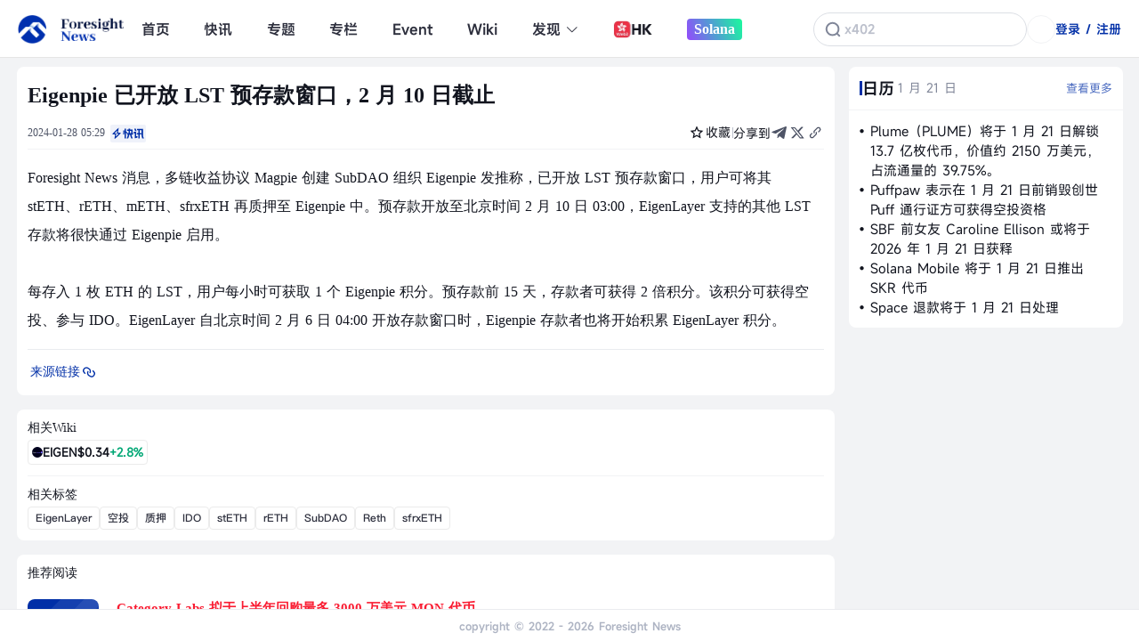

--- FILE ---
content_type: text/html; charset=utf-8
request_url: https://foresightnews.pro/news/detail/37767
body_size: 21658
content:
<textarea id="renderData" style="display:none">{"l1":"var arg1='5e5d27f6d9ad500bc569a0334a30e133da941a77c4142749d2';"}</textarea><!doctype html><html><head><meta charset="utf-8"><meta name="aliyun_waf_aa" content="1adb65ab2eec0824754c04a19aa316e0"><script>function getRenderData(){return document.getElementById("renderData").innerHTML}var renderData=JSON.parse(getRenderData()),arg1=renderData.l1.slice(10,60);function setCookie(e,r){var t=new Date;t.setTime(t.getTime()+36e5),document.cookie=e+"="+r+";expires="+t.toGMTString()+";max-age=3600;path=/"}function reload(e){setCookie("acw_sc__v2",e);try{if(renderData.l2&&"GET"===renderData.l2&&document.referrer){var r=location.href,t=r.indexOf("#"),n="",a=r;-1!==t&&(n=r.substring(t),a=r.substring(0,t));var o=-1!==a.indexOf("?")?"&":"?";location.href=a+o+"alichlgref="+encodeURIComponent(document.referrer)+n}else document.location.reload()}catch(e){document.location.reload()}}</script><script name="aliyunwaf_6a6f5ea8">(function ldKnQE(){function f(w,v){var X=z();return f=function(W,j){W=W-(-0x216b+0xc86+0x1641);var B=X[W];if(f['zeRfVg']===undefined){function r(){var d=Math['pow'](-0x5*0x8c+-0xad*0x32+-0x7*-0x538,0xf17+-0x1416+0x51e)-(-0x3*-0x76b+0x23e7+-0x3a27),c=0x4*0x131c+-0x3458+0xa477,V=0x1abb*0x1+-0x45+-0x1a76;var A=H[H['length']-(0xcb3*0x1+-0x2557*0x1+0x17f2+wX)]%d;function u(){return A=(c*A+V)%d,A;}return function(){return u()%(0x43*0x5c+-0x89*0x1+-0x43*0x59);};}var t=function(d){var c='bmvVUoITzp3yHajeO2XMxdBF/r5fi8NEQZw41lD7G69LKnhq0cYg+kARsStPuWCJ=';var V='',A='',u=r();u();for(var x=-0x526*0x1+-0x9*0x3b6+0x1346*0x2,P,J,Y=0x6ee*0x2+-0x13*0x30+-0xa4c;J=d['charAt'](Y++);~J&&(P=x%(0x838*-0x1+0x531+0x96*0x4+wX)?P*(-0x2f5*-0x5+-0x1*-0x788+-0x15*0x10d)+J:J,x++%(0x18b*0xd+0x1*0x189b+-0x2d59+wX))?V+=String['fromCharCode'](-0x5*0xe4+-0x18e5+0x1da5+wX&P>>(-(0x2*-0x2fc+-0x2300+-0x28fa*-0x1)*x&-0x33*0x36+0x9*-0x163+0x3*0x7c1)):0x1*-0x23c9+0xa0b+-0x19be*-0x1){J=c['indexOf'](J)^u();}for(var K=-0x2f*-0x48+-0x2a*0x3c+-0x413+wX,q=V['length'];K<q;K++){A+='%'+('00'+V['charCodeAt'](K)['toString'](0x1fd*-0x7+-0x12dc+0x2c*0xbb+wX))['slice'](-(-0x14d+-0x1e1+-0x110*-0x3));}return decodeURIComponent(A);};f['kJeKmI']=t,w=arguments,f['zeRfVg']=!![];}var S=X[0x25*0x61+0x1d11+-0x2b16],l=W+S,U=w[l];return!U?(B=f['kJeKmI'](B),w[l]=B):B=U,B;},f(w,v);}function z(){var wv=['/+N5xqli','okvbBhdsz3XqQC','fUwgrC27TpRQDN','BdIwBnx','BdAHFhW+3i','O+jUxq2N','dl9UdS','Ol5iMhddfPXw9C','vTXr5q2Jmi','dTw5/Ku','Fd3iBeu','FoYpFt/yy5T','FI9NiK/','EUN/x8H','2l3U5aK','Xx3VNKz','Nd38Eu/','xk3UdS','bOL5VtuVESwKntJKeb','OU5fxS','BlYmdr','x+jvXKi','NU3tB8x','XDBoXeO','FkIvFq2e','dlCTdjx','5AA+FtkPU6YG','2k53FCdXj5Bs','iF5LxWu','XI5U5qU','5Ih5/Wu','2dAHFqoXz5Bh','2TwJi8U','Ol3IFJZB','B+97ijx','TAJvrh0pH6hBKN','xxNmMEzfy3Ch6C','xdAHdeGMrhvcsh','dTCuEjO','813v5nb','dFNS/hO','mbMNb9OjN9Cs1S72IO','bkNKNnn+yi','xDD05E/','OkCmBez','xkYIXjapj9jCLN','5kApMJSa3hv6LN','Fl3oF6','E1hTdKH','2k9IFJZH','O+jUxhH','O+j7xWQ','xxv5/E1','O+NpBecqe5I66C','F+DDMhO','2UXpENb','8dXv/Ki','b+Jr2taTEPgs','EFI/xa0',typeof wW===[]+[][[]]?'N+5cdE1':wW(),'5FAIFq+','iFILEWpW','iFDJ5W1HNzjewh','vcjHFqdj33NqKj','27DWiNu','bOyiVtUeEeXt13Pwa15','bxJN2tpTEygsqh','X19TFas','Ol5UderE','mbM8V5sV8PDQQ/VwU0','mOLNv3uVbrXUL6eO','xDhEOCz','b0F8VtoujGwQwSj','dd9oNHi','O+N5xqlip95g','O+NpBe0','idYyMnH','bby5v3HjNEEYCC','NF5LNnG','rB99BHH','OUITMJZeaLvq','BFXIEqK','2dCrMJU','8xvudWU','2o5fMS','Fo5IFjaM','bOE5VtO3E9FSCh','Ox3I8Hi','BdCUUPsfajv2Lj','FlYixJSd3e3s6C','d15IBjaXz3P96j','bUJi','2mXkUtiX8H','do5kICG','2oY1djmNe/jLKN','foIgrCm7/e9BPC','d15IBjaXz3P9Kj','xxIev6','f2jd','Fo3VinQ','Eo9oxhH','8kvqf8O','87wH8CH','rIv98Ez','Bo3Ofaz','BD3biEU','ixBOxi/','EIN8NNU','b0M8v5Ov8JvWwLTSI15','xBX6EN/','Fd3/','5x9Cdjz','XTBYNe1','NxjyOhi','fIw+r9nDaeMDqC','bOF/vjSnTtNDKh','5dBXFuu','N1hsd81','do53Mqmi3Ly','X7XlfqU','dkXHXaU','BxN3dKz','x1NXMns','FUhtOiz','fIvkUinI','v+IaMCppzNvSDN','2oYPMCdXz5E','8lt35uu','/ABqNqlXz9IC6C'];H=[];;z=function(){return wv;};return z();}var BbSLqq=0x162dad3-3073128895;function w(s){var z=s['length']&-0x216b+0xc86+0x14e8,f=s['length']-z,v=-0xb*0x1e6c55+-0xe5a6b1*0x12+-0x111*-0x191eea,X=0x9e0f7e70+-0xd268999e+0x100f7487f,H=-0x1*-0x1f5d835e+0x32996016+-0x366fade1,W=0x1*0x7eb+-0x56c+-0x27f;while(W<f){var B=s['charCodeAt'](W)&0x1abb*0x1+-0x45+-0x1977|(s['charCodeAt'](++W)&0xcb3*0x1+-0x2557*0x1+0x19a3)<<0x43*0x5c+-0x89*0x1+-0xd*0x1cf|(s['charCodeAt'](++W)&-0x526*0x1+-0x9*0x3b6+0x278b*0x1)<<0x6ee*0x2+-0x13*0x30+-0xa3c|(s['charCodeAt'](++W)&0x838*-0x1+0x5e4+0x353*0x1)<<-0x2f5*-0x5+-0x1*-0x788+-0x1*0x1639;++W,B=(B&0x15e8*0xc+0x1*0x14277+-0x14958)*X+(((B>>>-0x5*0xe4+-0x1832+0x1cb6)*X&0xd*-0x605+-0x1cab8+-0x318f8*-0x1)<<-0x33*0x36+0x9*-0x163+0x1*0x174d)&0x1*-0x1d4ff38f3+0x839c50c0+-0x25162e832*-0x1,B=B<<-0x2f*-0x48+-0x2a*0x3c+-0x351|B>>>0x1fd*-0x7+-0x1229+0x27*0xd3,B=(B&-0x1111+-0x189a+-0x94d5*-0x2)*H+(((B>>>0x25*0x61+0x1d11+-0x2b06)*H&0x4281+0x1*0x14689+-0x890b)<<0x272*-0xa+0x3*0x86f+-0xc9*0x1)&0xdea9093b*0x1+-0x7b60347c+0x9cb72b40,v^=B,v=v<<-0x3*-0x7e1+-0x1*-0x15fd+-0x2d93|v>>>0xec3+-0xd8e+-0x122,v=v*(-0x3*-0x53+0x4b*-0x4+0x38)+(-0xd7ad9ec2+-0x1*0x12dd62243+0x2ebd82c69)&-0x989*0x1f8ccf+0x23a784*0x2f+0x22649e08a;}var j=0x212b+-0x2*0x88f+-0x100d;switch(z){case 0x2436+-0x1e91*-0x1+0x2*-0x2162:j^=(s['charCodeAt'](W+(-0xd9b+-0x88c*-0x3+-0xc07*0x1))&0x26e4+-0x2185*-0x1+-0x476a)<<-0xc5*0x2f+0x14bd*-0x1+0x38f8;case 0x5*-0x4e5+-0x95*0x13+0x238a*0x1:j^=(s['charCodeAt'](W+(0x12*-0xe9+0x72e*0x1+0x935))&-0x2482*0x1+-0x2602+0x4b83)<<-0x11*-0x197+0x1a*0x15c+0x1*-0x3e57;case 0x2*-0x125c+0xe97+0x2*0xb11:j^=s['charCodeAt'](W)&-0x820+-0x73*-0x2e+-0x3*0x3d9,j=(j&-0x3*-0x364b+0x143ea+-0x4*0x39b3)*X+(((j>>>-0xfe*-0x7+-0x158c*0x1+0x1*0xeaa)*X&0x1cba*0x4+-0xb74f+-0x3*-0x6c22)<<-0x1*-0x21dd+-0xc*-0x95+-0x28c9)&0x24bf*-0xcd725+0x2*-0x1771b32+0x5a22*0x81b8f,j=j<<0x1*0x1cae+0xb06+-0x3*0xd37|j>>>0x24b0+0x8*-0x25d+-0x11b7,j=(j&0x1a8ae*-0x1+0x4747+0x26166)*H+(((j>>>0xb8+0x1f6b+-0x2013)*H&0x11730+0x476*-0x3a+0xeb8b)<<0x3e9+-0x205c+0x32b*0x9)&-0x7cf279f*0x4+0x9397ea1*0x13+0x37fc1c44*0x2,v^=j;}return v^=s['length'],v^=v>>>-0x1eff+0x1*-0xb1+0x1fc0,v=(v&0xc02f+-0x211*0x89+-0x15ae9*-0x1)*(0xaadb*0x3292+0x6adeb518+-0x6b32193)+(((v>>>-0x395*0x7+0x2d7*0x7+0x2a1*0x2)*(0x5d4dfca8*-0x2+-0x235fa9ee+0x163e76da9)&0x304d*0x6+-0x16c00+0x14a31)<<0x1dc7+0xd6*-0x1+-0x1ce1)&0xf*0xd217189+0x33*-0x6de0535+0x199456287,v^=v>>>0x1c*-0x14e+0x1698+0xdfd,v=(v&-0x10*0x14e0+-0x17b40+0x3c93f)*(0x3a915ea1+-0x3*-0x636cf91f+-0xa2259bc9)+(((v>>>-0x215f+-0x6b5+0x1c*0x16f)*(0x13be7d130+-0xc76e5*-0x1af+-0x8e314e86)&-0x13*0x15d+0x115f0+0x3f6)<<-0x269*-0x5+-0x9d+-0xb60)&0x8a6afa5*0x2f+0x17c577eeb+-0x212f1be37*0x1,v^=v>>>0x1*0x1666+0x1b5+-0x180b,v>>>0x2144+0x20ee+-0x4232;}var wX;function wH(s,z,f){try{var v=s['indexOf']('0x'+f['toString'](-0x3*-0x466+-0x1*-0x1636+-0x2358));var X=s['indexOf']('-',v),H=s['indexOf'](';',X),W=s['substring'](-0x635+0xbb2*0x1+-0x5*0x119,v),j=s['substring'](X+(-0x1466+-0x1e3c+-0x3*-0x10e1),H)['trim'](),B=s['substring'](H+(-0x253d+-0x284*-0x8+0x2*0x88f)),t=w(W+B+typeof window[z]);return t-j;}catch(S){return-(-0x1859+0x1*-0x9f9+-0x137*-0x1d);}}function wW(){return wX=wH(ldKnQE['toString'](),'ldKnQE','\x31\x36\x32\x64\x61\x64\x33'),'N+5cdE1';}var H;(function(W,j){try{var s9={W:0x1b2,j:0x17e,B:0x196,t:0x1b1,S:0x195,l:0x1b4,U:0x15e,r:0x174,d:0x1ad,c:0x1d8},e=f,B=W();H.push(175);while(!![]){try{var t=parseInt(e(s9.W))/(0x5*0x2ed+-0x3*0xbf5+0x148c+wX)+parseInt(e(s9.j))/(0x24d3+-0x1d*0x59+-0xd5e*0x2)+parseInt(e(s9.B))/(-0x13cd+-0x19c*-0x16+-0xf98)*(parseInt(e(s9.t))/(-0x2f7+0x9*0xfb+-0x5d8))+-parseInt(e(s9.S))/(0x6ca+0x1*-0xa7e+-0x3b9*-0x1)+-parseInt(e(s9.l))/(-0x2f2*-0x8+-0x2*-0x36d+0xf32*-0x2)*(-parseInt(e(s9.U))/(-0x162c+0x4fb+-0x89c*-0x2))+-parseInt(e(s9.r))/(0x1*0x2cc+-0x5*0x4d8+0x1574)*(-parseInt(e(s9.d))/(-0x1ac3+0x1*0x124+0x18f5+wX))+-parseInt(e(s9.c))/(0xe60*0x1+-0x197a+0xb24);if(t===j)break;else B['push'](B['shift']());}catch(S){B['push'](B['shift']());}}}finally{H.pop();}}(z,-0x2*-0x9620e+-0x2b6d0+-0x1*0x53dd5),!(function(){'use strict';try{H.push(175);var wf={W:0x184,j:0x173,B:0x1cc,t:0x191,S:0x19a,l:0x1c9,U:0x1a5,r:0x1ab,d:0x168,c:0x16d,V:0x1c8,A:0x161,u:0x16e,x:0x18f,P:0x167,J:0x1cb,Y:0x15d,K:0x186,q:0x1c2,T:0x1c6,o:0x1c4,E:0x190,G:0x1ce,i:0x1ae,C:0x1c7,b:0x18b,h:0x1b9,n:0x1a9,m:0x18d,k:0x1bc,wv:0x172,wX:0x1b6,wH:0x19c,wW:0x19e,wj:0x1aa},wz={W:0x1d3,j:0x19e,B:0x1bf,t:0x1c1,S:0x1a3,l:0x1d5,U:0x1a4,r:0x1d5,d:0x187,c:0x1d7,V:0x19d,A:0x18d,u:0x1bc,x:0x172,P:0x1b3,J:0x1b6,Y:0x180,K:0x1bb,q:0x197,T:0x192,o:0x163,E:0x1ca,G:0x1d4,i:0x1c5,C:0x177,b:0x1b0,h:0x1bc,n:0x172,m:0x169,k:0x172,wf:0x1cd,wv:0x198,wX:0x19e},ws={W:0x16a},w6={W:0x1be},w5={W:0x1a6},w3={W:0x193},w1={W:0x19f},w0={W:0x18d},sI={W:0x1a1,j:0x1d0,B:0x1a1,t:0x1d0,S:0x16b,l:0x16c,U:0x1d2,r:0x1db,d:0x19b,c:0x1b7,V:0x1a8,A:0x176,u:0x1da,x:0x1d0},sO={W:0x1c1,j:0x188,B:0x1c3,t:0x18a,S:0x18d,l:0x199,U:0x1d2,r:0x178,d:0x1bd,c:0x1d9,V:0x1c0,A:0x169,u:0x1db,x:0x1ba,P:0x169,J:0x170,Y:0x1a7,K:0x194,q:0x169},sF={W:0x1a0,j:0x17b,B:0x170,t:0x1a2,S:0x19e,l:0x182,U:0x1b6,r:0x171,d:0x1c1,c:0x18d,V:0x164,A:0x188,u:0x1c1,x:0x17f,P:0x17d},sp={W:0x198,j:0x1c3,B:0x1c1,t:0x1af,S:0x185,l:0x17c,U:0x193,r:0x1d2},sD={W:0x18c,j:0x1a0,B:0x1d1,t:0x170,S:0x169},sa={W:0x1a3,j:0x166,B:0x197,t:0x162},Q=f,W={'twaFw':function(J,Y){return J==Y;},'lxRzU':Q(wf.W),'bZXRa':Q(wf.j)+'s','zGMUf':function(J,Y){return J==Y;},'vJUJx':function(J,Y){return J/Y;},'AocuD':function(J,Y){return J%Y;},'tKWJF':function(J,Y){return J+Y;},'JxPnN':function(J,Y){return J*Y;},'AvxjQ':Q(wf.B)+Q(wf.t)+Q(wf.S)+Q(wf.l),'asrZn':function(J,Y){return J>Y;},'GcGVC':function(J){return J();},'qqnOP':function(J,Y){return J-Y;},'zyogI':function(J,Y){return J>=Y;},'IauDQ':function(J,Y){return J*Y;},'FqjQG':function(J){return J();},'FKdLt':function(J,Y){return J+Y;},'yqkAU':function(J){return J();},'ozNus':Q(wf.U),'HqRbB':function(J,Y){return J(Y);},'itbmU':function(J,Y){return J(Y);},'AEChH':function(J,Y){return J<Y;},'XXrXH':function(J,Y){return J<<Y;},'lYvIQ':function(J){return J();},'iGnEl':Q(wf.r)+Q(wf.d)+Q(wf.c)+Q(wf.V),'aWAFq':function(J,Y){return J+Y;},'YyVou':function(J,Y){return J+Y;},'IECAM':function(J,Y){return J===Y;},'KuYnn':Q(wf.A),'eDQYs':Q(wf.u)+Q(wf.x)+Q(wf.P),'YfzdX':function(J,Y,K){return J(Y,K);},'YNnej':Q(wf.J)+Q(wf.Y)+Q(wf.K),'spOhO':Q(wf.q),'FmbPX':Q(wf.T)+Q(wf.o)+Q(wf.E)+Q(wf.G),'lakIO':function(J,Y){return J+Y;},'xFZCn':function(J,Y){return J+Y;},'ibJaB':function(J,Y){return J^Y;},'Ipcyp':function(J,Y){return J+Y;},'cpjqP':function(J,Y){return J==Y;},'dKrYX':function(J,Y){return J%Y;},'btzuI':function(J,Y){return J!=Y;},'xUlQf':function(J,Y){return J%Y;},'dLTGs':function(J,Y){return J+Y;},'TSBNe':Q(wf.i)+Q(wf.C),'EsTlF':function(J,Y){return J<Y;},'MBpkK':function(J,Y){return J(Y);},'ulqtf':function(J,Y){return J(Y);},'jQhJf':Q(wf.b),'EgjYP':function(J,Y){return J!=Y;},'LTuBv':function(J,Y){return J==Y;},'bXwxu':function(J,Y){return J||Y;},'UYBcT':function(J,Y){return J!=Y;},'ggdsF':function(J,Y){return J+Y;},'haxWE':function(J,Y){return J!==Y;},'NxomT':Q(wf.h)+Q(wf.n)};var j={};j['v']=(function(){try{H.push(175);var g=Q;if(W[g(sa.W)](W[g(sa.j)],typeof globalThis))return globalThis;try{return this||new Function(W[g(sa.B)])();}catch(J){if(W[g(sa.t)](W[g(sa.j)],typeof window))return window;}}finally{H.pop();}}());var B=[0x1*0xb29cbe9+-0x11c2a25cf+-0x9be*-0x302515+wX,-0xcb2dc1bf+-0xd4cf64f*0x6+0x2122a446b+wX,0x2*-0x1902fc20+0x1*0xcad1977+-0x2*-0x79c0e923],t=Math[Q(wf.m)],S=Array[Q(wf.k)][Q(wf.wv)],l=JSON[Q(wf.wX)],U=-0x1d85+0x24fa+-0x414*0x2+wX;function r(J){try{H.push(175);var sL={W:0x1d6},sZ={W:0x1ac,j:0x1b8,B:0x18c,t:0x160},N=Q;U=0x79b1f19*0x1+-0x1*0x220eca65+0x71d587ba+wX;var Y=W[N(sD.W)](0x1*-0x3276fd+-0x1a732c+0x664f82+wX,W[N(sD.j)](W[N(sD.B)](u)[N(sD.t)](0x2e*-0x75959e+-0x18ab6ac2+0xfbf53ff0+wX),-(-0x1c80+0x1661*-0x1+-0x3ea*-0xd))),K=-0x28cdddd3+0x2c*0x8165218+-0x3b083f00+wX,q=function(){try{H.push(175);var a=N;return W[a(sZ.W)](U=W[a(sZ.j)](W[a(sZ.B)](W[a(sZ.t)](Y,U),J),K),K);}finally{H.pop();}};return q[N(sD.S)]=function(){try{H.push(175);var Z=N;return W[Z(sL.W)];}finally{H.pop();}},q;}finally{H.pop();}}function d(J,Y,K){try{H.push(175);var L=Q;if(W[L(sF.W)](W[L(sF.j)](u)[L(sF.B)](-0x4*-0x1bb9865f+-0xbb3ed31a*0x2+0x1d5c07f82+wX),-(-0x1*0x1804+-0x69e+0x1df0+wX))){var q=W[L(sF.t)][L(sF.S)]('|'),T=0x55b*-0x1+0x1484+-0xfdc+wX;while(!![]){switch(q[T++]){case'0':var o=W[L(sF.l)](A,JSON[L(sF.U)](B));continue;case'1':this[L(sF.r)](0xa73+0x2327+0x2*-0x16cd,this[L(sF.d)]);continue;case'2':Math[L(sF.c)]=W[L(sF.V)](r,o);continue;case'3':var E=function(C){try{H.push(175);var D=L;for(var h=C[D(sp.W)](),n=W[D(sp.j)](h[D(sp.B)],0x9b8*0x1+-0x4db*-0x7+-0x2bb4*0x1);W[D(sp.t)](n,-0x3b9*-0x7+-0x4b4+-0x155b);n--){var m=Math[D(sp.S)](W[D(sp.l)](W[D(sp.U)](x),W[D(sp.r)](n,0x4c4+0xddc+0x2a9*-0x7))),k=h[m];h[m]=h[n],h[n]=k;}return h[D(sp.B)],h;}finally{H.pop();}}(this);continue;case'4':for(var G=-0x1e7*-0x2+-0x7*-0x11c+-0xb92;W[L(sF.A)](G,E[L(sF.u)]);G++)this[L(sF.x)](E[G]);continue;}break;}}else{if(S)return S[L(sF.P)](this,J,Y,K);}return this;}finally{H.pop();}}var c=0x1bf88b5c*-0x1+-0x19699f0d+0x447f4e99+wX,V=c;function A(s,J){try{H.push(175);var p=Q;for(var Y=J?c:V,K=0x15aa+0xf11*0x2+-0x347f+wX,q=s[p(sO.W)],T=function(){};W[p(sO.j)](K,q);)Y=W[p(sO.B)](W[p(sO.t)](Y,0x2332+-0x3*0x701+-0xede+wX),Y),Y+=(T=Math[p(sO.S)][p(sO.l)+'r']('s','i',W[p(sO.U)](W[p(sO.U)](W[p(sO.r)](t),K),W[p(sO.d)])))(s[K],K),Y>>>=0x196a+0x193*0x11+-0x13*0x2bf,K+=W[p(sO.c)](-0x26b+0x2*-0x803+0x1272,!/{\s*\d/gm[p(sO.V)](T[p(sO.A)]()));return J||(V=W[p(sO.u)](Y,W[p(sO.x)](-(0x1934+-0x1218+-0x71b),T[p(sO.P)]()[p(sO.J)](W[p(sO.Y)]))||new RegExp(W[p(sO.K)],'gm')[p(sO.V)](T[p(sO.q)]()))),Y;}finally{H.pop();}}function u(){try{H.push(175);var sy={W:0x1b5},sM={W:0x15f},R=Q,J={'eimCP':function(T,o,E){try{H.push(175);var F=f;return W[F(sM.W)](T,o,E);}finally{H.pop();}}},Y,K,q=Error[R(sI.W)+R(sI.j)];try{return Error[R(sI.B)+R(sI.t)]=0x1959+0x38b*-0x8+0x331,j['v'][R(sI.S)+R(sI.l)]();}catch(T){return Y=W[R(sI.U)](W[R(sI.r)](T[R(sI.d)],'\x20'),T[R(sI.c)]),K=new RegExp(W[R(sI.V)],'gm'),Y[R(sI.A)](K)[R(sI.u)](function(o){try{H.push(175);var O=R;return J[O(sy.W)](A,o,!(-0x14fa+-0x1156*-0x2+0x6d9*-0x2));}finally{H.pop();}});}finally{q&&(Error[R(sI.W)+R(sI.x)]=q);}}finally{H.pop();}}function x(){try{H.push(175);var M=Q;return Math[M(w0.W)]();}finally{H.pop();}}var P=W[Q(wf.wH)][Q(wf.wW)]('');({'X':function(){try{H.push(175);var y=Q;return W[y(w1.W)];}finally{H.pop();}},'AJWPN77CEH':function(){try{H.push(175);var ww={W:0x179,j:0x1c1,B:0x17f,t:0x17a,S:0x170,l:0x18e,U:0x1b6,r:0x18d,d:0x183},w9={W:0x180},w7={W:0x188,j:0x15f,B:0x1cf,t:0x1db,S:0x1dc,l:0x185,U:0x160,r:0x178,d:0x17c,c:0x1d1,V:0x16f,A:0x169,u:0x162,x:0x1c1,P:0x15c,J:0x1c1,Y:0x19e},w4={W:0x1a0},w2={W:0x185,j:0x160,B:0x18d,t:0x181,S:0x175,l:0x165,U:0x189,r:0x169,d:0x1c1,c:0x192},I=Q,J=W[I(wz.W)][I(wz.j)]('|'),Y=-0x1d60+0xa9*-0x15+0x2b3d*0x1;while(!![]){switch(J[Y++]){case'0':for(var K=0x1fb5+0x496+-0x244b;W[I(wz.B)](K,E[I(wz.t)]);++K)T+=function(G){try{H.push(175);var s0=I,C=Math[s0(w2.W)](W[s0(w2.j)](0x756*0x1+-0x883*0x4+0x1b36,Math[s0(w2.B)]()));(G&&W[s0(w2.t)](W[s0(w2.S)](C,0x1b11+0x1836+-0x33f8+wX),0x184d*-0x1+0x12d*0x11+0x39d+wX)||!G&&W[s0(w2.l)](W[s0(w2.U)](C,-0xc*-0x184+0xef*0x2+0x1*-0x140c),-0x126d+0x1d*0x78+-0x4d5*-0x1))&&C++;var b=C[s0(w2.r)](0x20*0xac+0x17bf+-0x2de2+wX);return W[s0(w2.t)](-0x1*-0x479+0x20d7+-0x5*0x79a+wX,b[s0(w2.d)])&&(b=W[s0(w2.c)]('0',b)),b;}finally{H.pop();}}(E[K]);continue;case'1':var q={'LtpjD':function(G){try{H.push(175);var s1=I;return W[s1(w3.W)](G);}finally{H.pop();}},'valSL':function(G,C){try{H.push(175);var s2=I;return W[s2(w4.W)](G,C);}finally{H.pop();}},'kyOKr':function(G,C){try{H.push(175);var s3=I;return W[s3(w5.W)](G,C);}finally{H.pop();}},'zVmsc':function(G,C){try{H.push(175);var s4=I;return W[s4(w6.W)](G,C);}finally{H.pop();}}};continue;case'2':E=[W[I(wz.S)](W[I(wz.l)],typeof navigator),W[I(wz.U)](W[I(wz.r)],typeof navigator)&&navigator[I(wz.d)],W[I(wz.c)](o,j['v'][I(wz.V)]),!(0x8cf+0x57*0xe+0x722*-0x2+wX),!(0x25e1+0x25e3+0x50d*-0xf)],Math[I(wz.A)]=t,Array[I(wz.u)][I(wz.x)]=W[I(wz.P)](S,void(-0xc5+-0x1b0*-0xa+0x7*-0x24d)),JSON[I(wz.J)]=l;continue;case'3':var T=function(G){try{H.push(175);var s5=I;for(var C='',b=-0x1943+-0x1*-0x7+-0x23b*-0xb+wX;W[s5(w7.W)](b,-0x11c5*0x1+0x112*0x2+0xf16+wX);b+=-0x1*0x19ab+0x979+0x1*0x1034){var h=W[s5(w7.j)](parseInt,W[s5(w7.B)](G[b],G[W[s5(w7.t)](b,0x224e+0x2357+-0x4657+wX)]),0x7b9+0x267*0x7+-0xc3d*0x2),n=W[s5(w7.S)](P[Math[s5(w7.l)](W[s5(w7.U)](-0x686+0xc5+0x5d1,W[s5(w7.r)](x)))],P[Math[s5(w7.l)](W[s5(w7.d)](0x1e12+-0x4*-0x6a1+0x5*-0xb4e,W[s5(w7.c)](x)))]),m=W[s5(w7.V)](h,W[s5(w7.j)](parseInt,n,0x168d+-0x3ec*-0x4+0x151*-0x1d))[s5(w7.A)](-0x1b0b+-0x2052+0x2*0x1d5d+wX);W[s5(w7.u)](0x7*-0x29e+-0x1e2e+0x2fce+wX,m[s5(w7.x)])&&(m=W[s5(w7.P)]('0',m)),C+=m;}return C[s5(w7.J)],C[s5(w7.Y)]('');}finally{H.pop();}}(E)[I(wz.Y)](''),o=W[I(wz.K)](W[I(wz.l)],typeof globalThis)?globalThis:new Function(W[I(wz.q)])();continue;case'4':T=W[I(wz.T)](W[I(wz.o)](this['X'](),'-'),T[I(wz.E)+'e']()),(W[I(wz.G)](void(-0xc49+0x5ee*0x6+-0x174b*0x1),o)&&(o[I(wz.i)+I(wz.C)]||o[I(wz.b)])||function(){})(T);continue;case'5':E[I(wz.Y)](''),JSON[I(wz.J)]=function(G){try{H.push(175);var s6=I;return G[s6(w9.W)](',');}finally{H.pop();}},Array[I(wz.h)][I(wz.x)]=d,Array[I(wz.h)][I(wz.n)][I(wz.m)]=function(){try{H.push(175);var s7=I;return W[s7(ws.W)];}finally{H.pop();}},(function(){try{H.push(175);var s8=I,G,C=0x2409+-0x45*-0xd+-0x283d+wX,b=q[s8(ww.W)](u);for(!b[s8(ww.j)]&&B[s8(ww.B)](0x6cfb2f17*0x2+-0x7525e9a+0xf*-0x1aeb49a);B[C];)q[s8(ww.t)](b[s8(ww.S)](B[C]),-(-0x1481+-0x7*-0x48b+0x5*-0x266+wX))&&(B[C],B[C]+=C),C+=-0x489+-0x23e0*0x1+-0x5c6*-0x7;G=q[s8(ww.l)](A,JSON[s8(ww.U)](B)),Math[s8(ww.r)]=q[s8(ww.d)](r,G);}finally{H.pop();}}()),E[I(wz.k)](0x1ee4+0x51*0x1d+-0x7*0x5cc+wX,0x203*-0x7+-0xe*0x1a5+0x253e,-0x59*0xf+0x7*0x463+-0x1956),E[I(wz.Y)]('');continue;case'6':var E=window[I(wz.wf)][I(wz.wv)](-0x16*0x1b4+0x3be+0x5f*0x59+wX,0x2c*-0x89+0xcf+0x16e5*0x1)[I(wz.wX)]('');continue;}break;}}finally{H.pop();}}}[Q(wf.wj)]());}finally{H.pop();}}()));}());</script><textarea name="aliyunwaf_c0e0d6d7" style="display:none">oHgjqjMSPRd3oCwmxBBkYzc4pn8fLan7KdwWKMDd78OK0urk/N0Wd0f1ju+l3Oru6HkBWNWh6fjsv2Y3cgcDeFexewECfFK87/uM4Y/+clRU9bvw+ylfuHgBVi9W6tpCUx1ZAAZVUF5cChNFu720sO+/2kUno9+CuuHRqxoUBzZD3awLH4+FChBDSUDwP+ATrTYhVlaVK7gnA9oRDR3hqL790OX8Ky+kZqAsfPox2kJzH/W6vO3dGGxfj91Mcn+F3IPp9XYzQtwQU+fVheDjpf7yLDh1dtWILpfaEQMj3aC+++bvgBFhjtOA6YznipDT844WHp//t+Do3BYoetPZgbDq9ur/ytoQU6fJxIrW2kJpj1uoBENSXFoEAV6ARUMasfCZxKUMDLWypdoRCen7grGOFijj8YH2UtwWKMrT6bek/aZ/F2cy3BBDM+e76uzyKg1hKoBDGwzcEGdu9uq5+6B4Q7pYoSwlSSLaERkTWPIqd0U1gBFPtNm4/671sL758Y4WDNvXr9Dbh+l6VgXeteqEpn81F2Fi3BBBgGmJFhMRjej95o2p1r/3166ARXGu77rftOu+rFfc/ui6of9bWfb72kUX892ouu36/TZ9W6xHD2x9df9sCnppNVrarwzGSY154DYpKS6SCpJ6qCrnWJQdjyrnC3xJiSX7CyYu9XWZOK4EIy5aZH9/WSgV8QZKqkpFKhXff9AYqlB4inRHI8NKrPctw33ye/MMexXffaYY+Bwc33qodekKki5aIL+o+lh8Go9QfmooUdl1VsErNHdD/K/[base64]/nhxWHoZSXhxq1hUWwxZDTdHDChpHW1A9l9SXRZfDmz2/24GIcNrrPZpUksfaRkLyBqVc5FKrBF9kS+kIcMeqwB0kS+nO2+vpguSVCNZbOcxCabKc1GcFu+rdmR3GQyVdfNxTArGZc4hpwyULTNZ3vYLaYBVAkcVK0keqs5jn3YUIJ16SCedeGH5rF4poYUKBlVXL9v4WDqHWwtZI/ls5xPjZnGrYH309l8lDFEWRQ8/iWy0fYlgNolajhiqVmXOdaNlzqoMaYBUXhVDdxseq5I2ySVJJ52v9l8v9FUCRxUhrwzGJeUv9Kb7DJRv1V1yNrNNRAooRa55t6xeWyeFBAhfXSOZ+FgOdVUDSEBbnWu6JJkyffVdzAvDDJRR/3ugVsEp9l+LrAsfqV8EEkIhjET/yAOtdYssWylOeQ0vp+f2C11yjwxTAlZSkKpeQ/9VDVxAPfs44AbNZ2n8UbMMlSttV6oY+FAErSj+UfuqWEL0U1cVE3WLTfbPV6on2X9cpl+Sc0c/dT+6LnQKlFvRUEQ/4Hv/WJIWP1oo+vpqLkxAL2y0aTFieBULki2nLUP7pl+SCcct51/IaD5/sapYUh5TXw0NCw//Ako4XQxeJVr2CyVaVQRbFykLrF5ZsVESEFx3DgooT9ghp6xeUx2FBgJRSw1vOOAKb2cruH0xDHsHx3tkavpHyBspYnOfIbVe2CEMxkd7b9qm+2yoYR1v+jhwDTM3LUkkVwuSeSF/sQvIFiUt51iSDId+uqpecTNVB1BUAQ/4WAYPUQlYVlcBqwICV9leF0gIF79s5kvtZnz6HmchR/hYJkePAVhTEFGoNrNRqGZ/vwIZC3x5IVdPqwIsd9lSDV4Gcfls5i2rYCzitQzGIRVZZjbnKS4KlF2ADRlstCmtrAsL34UGDlZ9DjazfQ5mK3c6H2vgb0liQ7p5H01geSGsCyV3hQYKVV1Ybj/gCzM0K7gZC2woWy1njlbBXYIt7QzBP7l7oAqUXewD2R74zjG5Hmcs2ihILdFatjQ/WJRxsSrnC5JBhX+xC8hBeeCqDFHAWkoMazMYrFc/uS+kVYusCwvHXwAOXl8URP9QOWULEwhra+BPtWBbbG4q01h6cbEq06tYUxWFBlsHRWHoarRLGkSrHjItoyVMNrNh6GZxSw5dq1hbkV8WQQ4kM/heAUOJUw0GR1ulbOcRHR74GGAr9ilnbOZbpWB0OnJ3+F4Jx11VAwUjBxisVy0zJVYtZwwvHdMrMmrmSeQ8FNNgd+se/+Ai7Hfvf+urAiq92V4XSBIbk2zmR8FgMw/nDCgUAef/AhVfBBJCQX5E//p7oxV5Lp0Lkmeve8sprDL5HBj4UBATFVXmCnoSUrxNrOR7zxIy+RmsVlvXElamX3wJhQX7TfZXZb4lF1uyVi9lvl3nHv+SYuRLMS3R+/YLXYJVAkcVeZGsXlvXhQYCUUsLSTjgDElnK7hf/wyVD7VZqvqoDMELx39wauZdePYLVbKPAF8CXH7uauZ/5Wdxv2VQCihFIj9XpphDv3B6jE2sBknhfdZzkS7wL8NwC8h6uxHteqod9kd5XmZZjV4wP+ANbTZb4FaVKbxdtQx7BYcpvKDKe6DGLJCgmCn1mwmHpsop8Zwe06GeKfWaVcT8zXugmit7/yxvK8pV1U3UD8N/fFtXDC8ld10CCpQnMCGnDMZvc1ne9l9/cFUCRxU7OR74znM3Mjkg3ihIIdVufDSzOCgVXTQvC5JD8X+xC8h0jy3n+FgGQ48HUFUSTR72C1VEjwJZDFZQCmrmUQFlF8se+Bg7Fx7Laspq5ktPZzeXZ/YKKEWgPfEMlGtvdSh0pW06Ukqs9x+nI0JBPx6roBRtL6cbEU32t3UoSUNtOlbBd0Zrby6lNz1kKKwIppkvL5w12ViSPKtmhCjwaf1TRP+kEad3RXbjGaxUI7F7oDvJHvi2NdkyyWj2GKr+bTo1q3dGCsZvHC1BLvBpSVILyAD5EadKrAMfpy+kQ/Ueq+okQQf5Oxv/AkL6hQxBE0VxO2y0LWlgZx8DDHoh3UUE9gsniFUCRxUNtx6q/Cn1UOoYu1iUD48Yuyn2XdlUHqsKEBNzjy+/XyYg0n3pGKy3EbsniF3dDME/[base64]/+CPbHZMYjxmstnf/S4gHKwzGX/FdLHTxXSxiKKpVNv1nwiNtYir/TBRLuWb8GfarXSxhl1mkNudZpGZDc1rmr6yeT6VmBvVAkkVLYRmrAhr32VIHWBIbbWzmRz9iULavbLRd+fw=</textarea><meta name="aliyun_waf_bb" content="f6d4a4f6661cb5f9eb7338a7c7ddd4c5"></head></html>

--- FILE ---
content_type: text/html; charset=utf-8
request_url: https://foresightnews.pro/news/detail/37767
body_size: 222210
content:
<!doctype html>
<html data-n-head-ssr lang="zh-CN" amp theme="white" data-n-head="%7B%22lang%22:%7B%22ssr%22:%22zh-CN%22%7D,%22amp%22:%7B%22ssr%22:true%7D,%22theme%22:%7B%22ssr%22:%22white%22%7D%7D" lang="zh-CN">

<head >
  <!-- <meta name="referrer", content="never"> -->
  <meta http-equiv="Content-Security-Policy" content="upgrade-insecure-requests">
  <meta name="baidu-site-verification" content="code-QmMMgETCTZ">
  <meta data-n-head="ssr" charset="utf-8"><meta data-n-head="ssr" name="viewport" content="width=device-width, initial-scale=1"><meta data-n-head="ssr" data-hid="author" name="author" content=""><meta data-n-head="ssr" data-hid="keywords" name="keywords" content=""><meta data-n-head="ssr" data-hid="description" name="description" content="多链收益协议 Magpie 创建 SubDAO 组织 Eigenpie 发推称，已开放 LST 预存款窗口，用户可将其 stETH、rETH、mETH、sfrxETH 再质押至 Eigenpie 中。预存款开放至北京时间 2 月 10 日 03:00，EigenLayer 支持的其他 LST 存款将很快通过 Eigenpie 启用。每存入 1 枚 ETH 的 LST，用户每小时可获取 1 个 Eigenpie 积分。预存款前 15 天，存款者可获得 2 倍积分。该积分可获得空投、参与 IDO。EigenLayer 自北京时间 2 月 6 日 04:00 开放存款窗口时，Eigenpie 存款者也将开始积累 EigenLayer 积分。"><meta data-n-head="ssr" data-hid="newsdetail og:title" property="og:title" name="og:title" content="Eigenpie 已开放 LST 预存款窗口，2 月 10 日截止"><meta data-n-head="ssr" data-hid="newsdetail og:description" property="og:description" name="og:description" content="多链收益协议 Magpie 创建 SubDAO 组织 Eigenpie 发推称，已开放 LST 预存款窗口，用户可将其 stETH、rETH、mETH、sfrxETH 再质押至 Eigenpie 中。预存款开放至北京时间 2 月 10 日 03:00，EigenLayer 支持的其他 LST 存款将很快通过 Eigenpie 启用。每存入 1 枚 ETH 的 LST，用户每小时可获取 1 个 Eigenpie 积分。预存款前 15 天，存款者可获得 2 倍积分。该积分可获得空投、参与 IDO。EigenLayer 自北京时间 2 月 6 日 04:00 开放存款窗口时，Eigenpie 存款者也将开始积累 EigenLayer 积分。"><meta data-n-head="ssr" data-hid="newsdetail og:image" property="og:image" name="og:image" content="https://img.foresightnews.pro/vertical_logo.png"><meta data-n-head="ssr" data-hid="newsdetail og:url" property="og:url" name="og:url" content=""><meta data-n-head="ssr" data-hid="newsdetail og:type" property="og:type" content="news"><meta data-n-head="ssr" data-hid="newsdetail og:site_name" property="og:site_name" content="Foresight News"><meta data-n-head="ssr" data-hid="newsdetail og:image_width" property="og:image:width" content="1400"><meta data-n-head="ssr" data-hid="newsdetail og:image_height" property="og:image:height" content="700"><meta data-n-head="ssr" data-hid="newsdetail og:locale" property="og:locale" content="zh_CN"><title>Eigenpie 已开放 LST 预存款窗口，2 月 10 日截止 - Foresight News</title><link data-n-head="ssr" data-hid="favicon" rel="icon" type="image/x-icon" href="/foresight.ico"><link data-n-head="ssr" rel="stylesheet" href="//at.alicdn.com/t/font_1905390_l0vkna5ato.css"><link rel="preload" href="/_nuxt/3ce4d54.js" as="script"><link rel="preload" href="/_nuxt/f3f78d0.js" as="script"><link rel="preload" href="/_nuxt/0a7e364.js" as="script"><link rel="preload" href="/_nuxt/8644870.js" as="script"><link rel="preload" href="/_nuxt/e0e56e3.js" as="script"><link rel="preload" href="/_nuxt/d952e21.js" as="script"><link rel="preload" href="/_nuxt/f009f65.js" as="script"><link rel="preload" href="/_nuxt/6353371.js" as="script"><style data-vue-ssr-id="233982b2:0 9dad54be:0 2ec07acc:0 76a2fc3a:0 2063fbba:0 f8b40c06:0 7a2c4527:0 1dffa17b:0 5df2a2f5:0 3572087a:0 53bc1f55:0 afa537ba:0 8a080fba:0 63b7303a:0 5d1d66ba:0 c3cc066a:0 1fa8e77a:0 1e020163:0 48aaf663:0 3fa3507a:0 472a71a3:0 6dbace66:0 4cab7965:0 35d7d8c3:0 4c999349:0 4cd6b143:0 1fd753b9:0 61c82609:0 6354be63:0 4e405243:0 32ffc316:0 309c3e43:0 6f84ccfa:0 f3e22c36:0 4b54abe3:0 05cba9ef:0 a828f37a:0 700cccc3:0 e4f4adb2:0 2c4a927a:0 7166a783:0 3ba5a095:0 da53efba:0 3a4d046d:0 367333a3:0 4380f523:0 266d31fa:0 0ec2239a:0 1d68f0b2:0 03f6f4c6:0 f2422744:0 0f25fa9a:0 2a7b679e:0 5338ffcb:0 95b76164:0 26a7699c:0 79d15767:0 70647e2c:0 e2c2326a:0 1a377411:0 37d72fd2:0 0b914ecc:0 034d667f:0 202addd8:0 675b445d:0">/*! normalize.css v8.0.0 | MIT License | github.com/necolas/normalize.css */html{-webkit-text-size-adjust:none;line-height:1.15}body{margin:0}h1{font-size:2em;margin:.67em 0}hr{box-sizing:content-box;height:0;overflow:visible}pre{font-family:monospace,monospace;font-size:1em}a{background-color:transparent}abbr[title]{border-bottom:none;-webkit-text-decoration:underline;text-decoration:underline;-webkit-text-decoration:underline dotted;text-decoration:underline dotted}b,strong{font-family:"MiSans"}code,kbd,samp{font-family:monospace,monospace;font-size:1em}small{font-size:80%}sub,sup{font-size:75%;line-height:0;position:relative;vertical-align:baseline}sub{bottom:-.25em}sup{top:-.5em}img{border-style:none}button,input,optgroup,select,textarea{font-family:inherit;font-size:100%;line-height:1.15;margin:0}button,input{overflow:visible}button,select{text-transform:none}[type=button],[type=reset],[type=submit],button{-webkit-appearance:button}[type=button]::-moz-focus-inner,[type=reset]::-moz-focus-inner,[type=submit]::-moz-focus-inner,button::-moz-focus-inner{border-style:none;padding:0}[type=button]:-moz-focusring,[type=reset]:-moz-focusring,[type=submit]:-moz-focusring,button:-moz-focusring{outline:1px dotted ButtonText}fieldset{padding:.35em .75em .625em}legend{box-sizing:border-box;color:inherit;display:table;max-width:100%;padding:0;white-space:normal}progress{vertical-align:baseline}[type=checkbox],[type=radio]{box-sizing:border-box;padding:0}[type=number]::-webkit-inner-spin-button,[type=number]::-webkit-outer-spin-button{height:auto}[type=search]{-webkit-appearance:textfield;outline-offset:-2px}[type=search]::-webkit-search-decoration{-webkit-appearance:none}::-webkit-file-upload-button{-webkit-appearance:button;font:inherit}details{display:block}summary{display:list-item}[hidden],template{display:none}*{word-wrap:break-word}body{font-family:"MiSans"}@font-face{font-display:swap;font-family:"Fugaz One";src:url(https://img.foresightnews.pro/font/FugazOne-Regular.ttf) format("truetype")}@font-face{font-display:swap;font-family:"Righteous";src:url(https://img.foresightnews.pro/font/Righteous-Regular.ttf) format("truetype")}@font-face{font-display:swap;font-family:"SF Pro Text";src:url(https://img.foresightnews.pro/font/SFProText-Regular.ttf) format("truetype")}@font-face{font-display:swap;font-family:"SF Pro Text Bold";src:url(https://img.foresightnews.pro/font/SFProText-Semibold.ttf) format("truetype")}@font-face{font-display:swap;font-family:"Poppins";src:url(https://img.foresightnews.pro/font/Poppins-Regular.ttf) format("truetype")}@font-face{font-display:swap;font-family:"Poppins Blod";src:url(https://img.foresightnews.pro/font/Poppins-Regular.ttf) format("truetype")}@font-face{font-display:swap;font-family:"Futura";src:url(https://img.foresightnews.pro/font/Futura%20Book%20font.ttf) format("truetype")}@font-face{font-display:swap;font-family:"MiSans";font-weight:100 200 300 400 500 600 700;src:url(https://img.foresightnews.pro/font/Misans-Regular.ttf) format("truetype")}@font-face{font-display:swap;font-family:"MiSans-Semibold";src:url(https://img.foresightnews.pro/font/MiSans-Semibold.ttf) format("truetype")}@font-face{font-display:swap;font-family:"MiSans-Demibold";font-weight:600;src:url(https://img.foresightnews.pro/font/MiSans-Demibold.ttf) format("truetype")}@font-face{font-display:swap;font-family:"PingFang SC";src:url(https://img.foresightnews.pro/font/PingFang.ttf) format("truetype")}@font-face{font-display:swap;font-family:"PingFang SC Bold";src:url(https://img.foresightnews.pro/font/PingFang%20SC-Bold.ttf) format("truetype")}@font-face{font-display:swap;font-family:"Lexend";src:url(https://img.foresightnews.pro/font/Lexend-Regular.ttf) format("truetype")}@font-face{font-display:swap;font-family:"Lexend-SemiBold";src:url(https://img.foresightnews.pro/font/Lexend-SemiBold.ttf) format("truetype")}ol,ul{list-style:none}body{word-spacing:1px}input[type=button],input[type=reset],input[type=submit]{font-size:16px}iframe{background-color:#fff;vertical-align:middle}a{-webkit-text-decoration:none;text-decoration:none}img{vertical-align:middle}a img{border:0}fieldset{margin:0;padding:0}legend{color:windowtext}button,input.ie6,input[type=button],input[type=reset],input[type=submit]{cursor:pointer;overflow:visible;padding:.1em .25em}input[type=text],select,textarea{background-color:#fff}select{border:1px inset}textarea{border:1px solid;overflow:auto;resize:vertical;vertical-align:text-bottom;*vertical-align:auto}.ql-align-center{text-align:center}table{border-spacing:0}caption,td,th{padding:0}:root[theme=white]{---bgColor1:#f2f3f5;---bgColor2:#99acdc;---bgColor3:#f5f5f7;---bgColor4:#ffe2e5;---bgColor5:#eff2fa;---bgColor6:#f2f3f5;---bgColor7:rgba(52,57,85,0);---bgColor8:#fff;---bgColor9:rgba(42,47,61,0);---BgHoverColor1:#002fa7;---bgColor10:#fff;---bgColor11:rgba(188,192,204,.3);---textHoverColor0:#fff;---textColor1:#12151f;---textColor2:#bcc0cc;---textColor3:#12151f;---textHoverColor3:#002fa7;---textColor4:#2a2f3d;---textColor5:#12151f;---textColor6:#4e5466;---textColor7:#aeb4c3;---textColor8:#2e303e;---textColor9:#002fa7;---textColor10:#ff6673;---textColor11:#818799;---textColor12:#2e303e;---textColor13:#2e303e;---textColor14:#686e81;---textColor15:#2e303e;---textColor16:#102ea0;---textColor17:#686e81;---textColor18:#4e5466;---textColor19:#f91c32;---textColor20:red;---textColor21:#aeb4c3;---textColor22:#818799;---border1:0px solid #2a2f3d;---border2:1px solid #eff2fa;---border3:2px solid #f2f3f5;---border4:1px solid #eff2fa;---border5:2px solid #e4e7ed;---border6:1px solid #f5f5f7;---shadow1:0px 4px 12px rgba(0,16,58,.12)}:root[theme=black]{---border5:2px solid #4e5466!important;---bgColor1:transparent;---BgHoverColor1:transparent;---bgColor2:#99acdc;---bgColor3:#2a2f3d;---bgColor4:#660a21;---bgColor5:#343955;---bgColor6:#2a2f3d;---bgColor7:#343955;---bgColor8:#13151e;---bgColor9:#2a2f3d;---bgColor10:transparent;---bgColor11:#f2f3f5;---textHoverColor0:#fff;---textColor1:#818799;---textColor2:#4e5466;---textColor3:#bcc0cc;---textHoverColor3:#fff;---textColor4:#bcc0cc;---textColor5:#fff;---textColor6:#818799;---textColor7:#4e5466;---textColor8:#bcc0cc;---textColor9:#bcc0cc;---textColor10:#f91c32;---textColor11:#bcc0cc;---textColor12:#fff;---textColor13:#818799;---textColor14:#bcc0cc;---textColor15:#fff;---textColor16:red;---textColor17:#818799;---textColor18:#bcc0cc;---textColor19:#ff6673;---textColor20:#f91c32;---textColor21:#fff;---textColor22:#4e5466;---border1:1px solid #2a2f3d;---border2:0px solid #eff2fa;---border3:1px solid #2a2f3d;---border4:1px solid #2a2f3d;---border6:1px solid #2a2f3d;---shadow1:0px 4px 12px hsla(0,0%,100%,.12)}.z-container{box-sizing:border-box;margin-left:auto;margin-right:auto;width:100%}@media screen and (min-width:992px){.z-container{max-width:970px}}@media screen and (min-width:1200px){.z-container{max-width:1263px}}@media (min-width:0) and (max-width:768px){.z-container{padding-left:0;padding-right:0}}.z-row{min-height:1px}[class*=z-col]{box-sizing:border-box;float:left;min-height:1px;position:relative;width:100%}.z-col-1{width:1.66666667%}.z-col-2{width:3.33333333%}.z-col-3{width:5%}.z-col-4{width:6.66666667%}.z-col-5{width:8.33333333%}.z-col-6{width:10%}.z-col-7{width:11.66666667%}.z-col-8{width:13.33333333%}.z-col-9{width:15%}.z-col-10{width:16.66666667%}.z-col-11{width:18.33333333%}.z-col-12{width:20%}.z-col-13{width:21.66666667%}.z-col-14{width:23.33333333%}.z-col-15{width:25%}.z-col-16{width:26.66666667%}.z-col-17{width:28.33333333%}.z-col-18{width:30%}.z-col-19{width:31.66666667%}.z-col-20{width:33.33333333%}.z-col-21{width:35%}.z-col-22{width:36.66666667%}.z-col-23{width:38.33333333%}.z-col-24{width:40%}.z-col-25{width:41.66666667%}.z-col-26{width:43.33333333%}.z-col-27{width:45%}.z-col-28{width:46.66666667%}.z-col-29{width:48.33333333%}.z-col-30{width:50%}.z-col-31{width:51.66666667%}.z-col-32{width:53.33333333%}.z-col-33{width:55%}.z-col-34{width:56.66666667%}.z-col-35{width:58.33333333%}.z-col-36{width:60%}.z-col-37{width:61.66666667%}.z-col-38{width:63.33333333%}.z-col-39{width:65%}.z-col-40{width:66.66666667%}.z-col-41{width:68.33333333%}.z-col-42{width:70%}.z-col-43{width:71.66666667%}.z-col-44{width:73.33333333%}.z-col-45{width:75%}.z-col-46{width:76.66666667%}.z-col-47{width:78.33333333%}.z-col-48{width:80%}.z-col-49{width:81.66666667%}.z-col-50{width:83.33333333%}.z-col-51{width:85%}.z-col-52{width:86.66666667%}.z-col-53{width:88.33333333%}.z-col-54{width:90%}.z-col-55{width:91.66666667%}.z-col-56{width:93.33333333%}.z-col-57{width:95%}.z-col-58{width:96.66666667%}.z-col-59{width:98.33333333%}.z-col-60{width:100%}@media screen and (min-width:0){.z-col-xs-1{width:1.66666667%}.z-col-xs-2{width:3.33333333%}.z-col-xs-3{width:5%}.z-col-xs-4{width:6.66666667%}.z-col-xs-5{width:8.33333333%}.z-col-xs-6{width:10%}.z-col-xs-7{width:11.66666667%}.z-col-xs-8{width:13.33333333%}.z-col-xs-9{width:15%}.z-col-xs-10{width:16.66666667%}.z-col-xs-11{width:18.33333333%}.z-col-xs-12{width:20%}.z-col-xs-13{width:21.66666667%}.z-col-xs-14{width:23.33333333%}.z-col-xs-15{width:25%}.z-col-xs-16{width:26.66666667%}.z-col-xs-17{width:28.33333333%}.z-col-xs-18{width:30%}.z-col-xs-19{width:31.66666667%}.z-col-xs-20{width:33.33333333%}.z-col-xs-21{width:35%}.z-col-xs-22{width:36.66666667%}.z-col-xs-23{width:38.33333333%}.z-col-xs-24{width:40%}.z-col-xs-25{width:41.66666667%}.z-col-xs-26{width:43.33333333%}.z-col-xs-27{width:45%}.z-col-xs-28{width:46.66666667%}.z-col-xs-29{width:48.33333333%}.z-col-xs-30{width:50%}.z-col-xs-31{width:51.66666667%}.z-col-xs-32{width:53.33333333%}.z-col-xs-33{width:55%}.z-col-xs-34{width:56.66666667%}.z-col-xs-35{width:58.33333333%}.z-col-xs-36{width:60%}.z-col-xs-37{width:61.66666667%}.z-col-xs-38{width:63.33333333%}.z-col-xs-39{width:65%}.z-col-xs-40{width:66.66666667%}.z-col-xs-41{width:68.33333333%}.z-col-xs-42{width:70%}.z-col-xs-43{width:71.66666667%}.z-col-xs-44{width:73.33333333%}.z-col-xs-45{width:75%}.z-col-xs-46{width:76.66666667%}.z-col-xs-47{width:78.33333333%}.z-col-xs-48{width:80%}.z-col-xs-49{width:81.66666667%}.z-col-xs-50{width:83.33333333%}.z-col-xs-51{width:85%}.z-col-xs-52{width:86.66666667%}.z-col-xs-53{width:88.33333333%}.z-col-xs-54{width:90%}.z-col-xs-55{width:91.66666667%}.z-col-xs-56{width:93.33333333%}.z-col-xs-57{width:95%}.z-col-xs-58{width:96.66666667%}.z-col-xs-59{width:98.33333333%}.z-col-xs-60{width:100%}}@media screen and (min-width:576px){.z-col-sm-1{width:1.66666667%}.z-col-sm-2{width:3.33333333%}.z-col-sm-3{width:5%}.z-col-sm-4{width:6.66666667%}.z-col-sm-5{width:8.33333333%}.z-col-sm-6{width:10%}.z-col-sm-7{width:11.66666667%}.z-col-sm-8{width:13.33333333%}.z-col-sm-9{width:15%}.z-col-sm-10{width:16.66666667%}.z-col-sm-11{width:18.33333333%}.z-col-sm-12{width:20%}.z-col-sm-13{width:21.66666667%}.z-col-sm-14{width:23.33333333%}.z-col-sm-15{width:25%}.z-col-sm-16{width:26.66666667%}.z-col-sm-17{width:28.33333333%}.z-col-sm-18{width:30%}.z-col-sm-19{width:31.66666667%}.z-col-sm-20{width:33.33333333%}.z-col-sm-21{width:35%}.z-col-sm-22{width:36.66666667%}.z-col-sm-23{width:38.33333333%}.z-col-sm-24{width:40%}.z-col-sm-25{width:41.66666667%}.z-col-sm-26{width:43.33333333%}.z-col-sm-27{width:45%}.z-col-sm-28{width:46.66666667%}.z-col-sm-29{width:48.33333333%}.z-col-sm-30{width:50%}.z-col-sm-31{width:51.66666667%}.z-col-sm-32{width:53.33333333%}.z-col-sm-33{width:55%}.z-col-sm-34{width:56.66666667%}.z-col-sm-35{width:58.33333333%}.z-col-sm-36{width:60%}.z-col-sm-37{width:61.66666667%}.z-col-sm-38{width:63.33333333%}.z-col-sm-39{width:65%}.z-col-sm-40{width:66.66666667%}.z-col-sm-41{width:68.33333333%}.z-col-sm-42{width:70%}.z-col-sm-43{width:71.66666667%}.z-col-sm-44{width:73.33333333%}.z-col-sm-45{width:75%}.z-col-sm-46{width:76.66666667%}.z-col-sm-47{width:78.33333333%}.z-col-sm-48{width:80%}.z-col-sm-49{width:81.66666667%}.z-col-sm-50{width:83.33333333%}.z-col-sm-51{width:85%}.z-col-sm-52{width:86.66666667%}.z-col-sm-53{width:88.33333333%}.z-col-sm-54{width:90%}.z-col-sm-55{width:91.66666667%}.z-col-sm-56{width:93.33333333%}.z-col-sm-57{width:95%}.z-col-sm-58{width:96.66666667%}.z-col-sm-59{width:98.33333333%}.z-col-sm-60{width:100%}}@media screen and (min-width:768px){.z-col-md-1{width:1.66666667%}.z-col-md-2{width:3.33333333%}.z-col-md-3{width:5%}.z-col-md-4{width:6.66666667%}.z-col-md-5{width:8.33333333%}.z-col-md-6{width:10%}.z-col-md-7{width:11.66666667%}.z-col-md-8{width:13.33333333%}.z-col-md-9{width:15%}.z-col-md-10{width:16.66666667%}.z-col-md-11{width:18.33333333%}.z-col-md-12{width:20%}.z-col-md-13{width:21.66666667%}.z-col-md-14{width:23.33333333%}.z-col-md-15{width:25%}.z-col-md-16{width:26.66666667%}.z-col-md-17{width:28.33333333%}.z-col-md-18{width:30%}.z-col-md-19{width:31.66666667%}.z-col-md-20{width:33.33333333%}.z-col-md-21{width:35%}.z-col-md-22{width:36.66666667%}.z-col-md-23{width:38.33333333%}.z-col-md-24{width:40%}.z-col-md-25{width:41.66666667%}.z-col-md-26{width:43.33333333%}.z-col-md-27{width:45%}.z-col-md-28{width:46.66666667%}.z-col-md-29{width:48.33333333%}.z-col-md-30{width:50%}.z-col-md-31{width:51.66666667%}.z-col-md-32{width:53.33333333%}.z-col-md-33{width:55%}.z-col-md-34{width:56.66666667%}.z-col-md-35{width:58.33333333%}.z-col-md-36{width:60%}.z-col-md-37{width:61.66666667%}.z-col-md-38{width:63.33333333%}.z-col-md-39{width:65%}.z-col-md-40{width:66.66666667%}.z-col-md-41{width:68.33333333%}.z-col-md-42{width:70%}.z-col-md-43{width:71.66666667%}.z-col-md-44{width:73.33333333%}.z-col-md-45{width:75%}.z-col-md-46{width:76.66666667%}.z-col-md-47{width:78.33333333%}.z-col-md-48{width:80%}.z-col-md-49{width:81.66666667%}.z-col-md-50{width:83.33333333%}.z-col-md-51{width:85%}.z-col-md-52{width:86.66666667%}.z-col-md-53{width:88.33333333%}.z-col-md-54{width:90%}.z-col-md-55{width:91.66666667%}.z-col-md-56{width:93.33333333%}.z-col-md-57{width:95%}.z-col-md-58{width:96.66666667%}.z-col-md-59{width:98.33333333%}.z-col-md-60{width:100%}}@media screen and (min-width:992px){.z-col-lg-1{width:1.66666667%}.z-col-lg-2{width:3.33333333%}.z-col-lg-3{width:5%}.z-col-lg-4{width:6.66666667%}.z-col-lg-5{width:8.33333333%}.z-col-lg-6{width:10%}.z-col-lg-7{width:11.66666667%}.z-col-lg-8{width:13.33333333%}.z-col-lg-9{width:15%}.z-col-lg-10{width:16.66666667%}.z-col-lg-11{width:18.33333333%}.z-col-lg-12{width:20%}.z-col-lg-13{width:21.66666667%}.z-col-lg-14{width:23.33333333%}.z-col-lg-15{width:25%}.z-col-lg-16{width:26.66666667%}.z-col-lg-17{width:28.33333333%}.z-col-lg-18{width:30%}.z-col-lg-19{width:31.66666667%}.z-col-lg-20{width:33.33333333%}.z-col-lg-21{width:35%}.z-col-lg-22{width:36.66666667%}.z-col-lg-23{width:38.33333333%}.z-col-lg-24{width:40%}.z-col-lg-25{width:41.66666667%}.z-col-lg-26{width:43.33333333%}.z-col-lg-27{width:45%}.z-col-lg-28{width:46.66666667%}.z-col-lg-29{width:48.33333333%}.z-col-lg-30{width:50%}.z-col-lg-31{width:51.66666667%}.z-col-lg-32{width:53.33333333%}.z-col-lg-33{width:55%}.z-col-lg-34{width:56.66666667%}.z-col-lg-35{width:58.33333333%}.z-col-lg-36{width:60%}.z-col-lg-37{width:61.66666667%}.z-col-lg-38{width:63.33333333%}.z-col-lg-39{width:65%}.z-col-lg-40{width:66.66666667%}.z-col-lg-41{width:68.33333333%}.z-col-lg-42{width:70%}.z-col-lg-43{width:71.66666667%}.z-col-lg-44{width:73.33333333%}.z-col-lg-45{width:75%}.z-col-lg-46{width:76.66666667%}.z-col-lg-47{width:78.33333333%}.z-col-lg-48{width:80%}.z-col-lg-49{width:81.66666667%}.z-col-lg-50{width:83.33333333%}.z-col-lg-51{width:85%}.z-col-lg-52{width:86.66666667%}.z-col-lg-53{width:88.33333333%}.z-col-lg-54{width:90%}.z-col-lg-55{width:91.66666667%}.z-col-lg-56{width:93.33333333%}.z-col-lg-57{width:95%}.z-col-lg-58{width:96.66666667%}.z-col-lg-59{width:98.33333333%}.z-col-lg-60{width:100%}}@media screen and (min-width:1200px){.z-col-xl-1{width:1.66666667%}.z-col-xl-2{width:3.33333333%}.z-col-xl-3{width:5%}.z-col-xl-4{width:6.66666667%}.z-col-xl-5{width:8.33333333%}.z-col-xl-6{width:10%}.z-col-xl-7{width:11.66666667%}.z-col-xl-8{width:13.33333333%}.z-col-xl-9{width:15%}.z-col-xl-10{width:16.66666667%}.z-col-xl-11{width:18.33333333%}.z-col-xl-12{width:20%}.z-col-xl-13{width:21.66666667%}.z-col-xl-14{width:23.33333333%}.z-col-xl-15{width:25%}.z-col-xl-16{width:26.66666667%}.z-col-xl-17{width:28.33333333%}.z-col-xl-18{width:30%}.z-col-xl-19{width:31.66666667%}.z-col-xl-20{width:33.33333333%}.z-col-xl-21{width:35%}.z-col-xl-22{width:36.66666667%}.z-col-xl-23{width:38.33333333%}.z-col-xl-24{width:40%}.z-col-xl-25{width:41.66666667%}.z-col-xl-26{width:43.33333333%}.z-col-xl-27{width:45%}.z-col-xl-28{width:46.66666667%}.z-col-xl-29{width:48.33333333%}.z-col-xl-30{width:50%}.z-col-xl-31{width:51.66666667%}.z-col-xl-32{width:53.33333333%}.z-col-xl-33{width:55%}.z-col-xl-34{width:56.66666667%}.z-col-xl-35{width:58.33333333%}.z-col-xl-36{width:60%}.z-col-xl-37{width:61.66666667%}.z-col-xl-38{width:63.33333333%}.z-col-xl-39{width:65%}.z-col-xl-40{width:66.66666667%}.z-col-xl-41{width:68.33333333%}.z-col-xl-42{width:70%}.z-col-xl-43{width:71.66666667%}.z-col-xl-44{width:73.33333333%}.z-col-xl-45{width:75%}.z-col-xl-46{width:76.66666667%}.z-col-xl-47{width:78.33333333%}.z-col-xl-48{width:80%}.z-col-xl-49{width:81.66666667%}.z-col-xl-50{width:83.33333333%}.z-col-xl-51{width:85%}.z-col-xl-52{width:86.66666667%}.z-col-xl-53{width:88.33333333%}.z-col-xl-54{width:90%}.z-col-xl-55{width:91.66666667%}.z-col-xl-56{width:93.33333333%}.z-col-xl-57{width:95%}.z-col-xl-58{width:96.66666667%}.z-col-xl-59{width:98.33333333%}.z-col-xl-60{width:100%}}.flex-row{display:flex;flex-direction:row}.flex-col{display:flex;flex-direction:column}.flex-x-center{display:flex;justify-content:center}.flex-x-start{display:flex;justify-content:flex-start}.flex-x-end{display:flex;justify-content:flex-end}.flex-x-between{display:flex;justify-content:space-between}.flex-x-around{display:flex;justify-content:space-around}.flex-y-center{align-items:center;display:flex}.flex-y-end{align-items:flex-end;display:flex}.flex-1{flex:1}.flex-center{align-items:center;display:flex;justify-content:center}.flex-wrap{flex-wrap:wrap}*{-webkit-font-smoothing:antialiased!important;margin:0;padding:0;text-rendering:geometricPrecision}#__layout,#__nuxt,body,html{height:100%}#__layout{overflow:overlay;overflow-x:hidden}.container{margin:auto;max-width:1263px;padding-bottom:20px;padding-top:20px}@media (min-width:0) and (max-width:768px){.container{margin:auto;max-width:100%;padding:20px}}
/*!
 * Quill Editor v1.3.7
 * https://quilljs.com/
 * Copyright (c) 2014, Jason Chen
 * Copyright (c) 2013, salesforce.com
 */.ql-container{box-sizing:border-box;font-size:13px;height:100%;margin:0;position:relative}.ql-container.ql-disabled .ql-tooltip{visibility:hidden}.ql-container.ql-disabled .ql-editor ul[data-checked]>li:before{pointer-events:none}.ql-clipboard{height:1px;left:-100000px;overflow-y:hidden;position:absolute;top:50%}.ql-clipboard p{margin:0;padding:0}.ql-editor{word-wrap:break-word;box-sizing:border-box;font-family:"OPPO Sans";font-size:16px;height:100%;line-height:2;outline:none;overflow-x:hidden;overflow-y:auto;-o-tab-size:4;tab-size:4;-moz-tab-size:4;text-align:left;white-space:pre-wrap}.ql-editor>*{cursor:text}.ql-editor p{word-wrap:break-word;overflow:hidden}.ql-editor,.ql-editor h1,.ql-editor h2,.ql-editor h3,.ql-editor h4,.ql-editor h5,.ql-editor h6,.ql-editor ol,.ql-editor p,.ql-editor pre,.ql-editor ul{margin:0;padding:0}.ql-editor ol,.ql-editor ul{padding-left:1.5em}.ql-editor ul>li:before{content:"\2022"}.ql-editor ul[data-checked=false],.ql-editor ul[data-checked=true]{pointer-events:none}.ql-editor ul[data-checked=false]>li *,.ql-editor ul[data-checked=true]>li *{pointer-events:all}.ql-editor ul[data-checked=false]>li:before,.ql-editor ul[data-checked=true]>li:before{color:#777;cursor:pointer;pointer-events:all}.ql-editor ul[data-checked=true]>li:before{content:"\2611"}.ql-editor ul[data-checked=false]>li:before{content:"\2610"}.ql-editor li:before{display:inline-block;white-space:nowrap;width:1.2em}.ql-editor li:not(.ql-direction-rtl):before{margin-left:-1.5em;margin-right:.3em;text-align:right}.ql-editor li.ql-direction-rtl:before{margin-left:.3em;margin-right:-1.5em}.ql-editor ol li:not(.ql-direction-rtl),.ql-editor ul li:not(.ql-direction-rtl){padding-left:1.5em}.ql-editor ol li.ql-direction-rtl,.ql-editor ul li.ql-direction-rtl{padding-right:1.5em}.ql-editor ol li{counter-increment:list-0;counter-reset:list-1 list-2 list-3 list-4 list-5 list-6 list-7 list-8 list-9}.ql-editor ol li:before{content:counter(list-0,decimal) ". "}.ql-editor ol li.ql-indent-1{counter-increment:list-1}.ql-editor ol li.ql-indent-1:before{content:counter(list-1,lower-alpha) ". "}.ql-editor ol li.ql-indent-1{counter-reset:list-2 list-3 list-4 list-5 list-6 list-7 list-8 list-9}.ql-editor ol li.ql-indent-2{counter-increment:list-2}.ql-editor ol li.ql-indent-2:before{content:counter(list-2,lower-roman) ". "}.ql-editor ol li.ql-indent-2{counter-reset:list-3 list-4 list-5 list-6 list-7 list-8 list-9}.ql-editor ol li.ql-indent-3{counter-increment:list-3}.ql-editor ol li.ql-indent-3:before{content:counter(list-3,decimal) ". "}.ql-editor ol li.ql-indent-3{counter-reset:list-4 list-5 list-6 list-7 list-8 list-9}.ql-editor ol li.ql-indent-4{counter-increment:list-4}.ql-editor ol li.ql-indent-4:before{content:counter(list-4,lower-alpha) ". "}.ql-editor ol li.ql-indent-4{counter-reset:list-5 list-6 list-7 list-8 list-9}.ql-editor ol li.ql-indent-5{counter-increment:list-5}.ql-editor ol li.ql-indent-5:before{content:counter(list-5,lower-roman) ". "}.ql-editor ol li.ql-indent-5{counter-reset:list-6 list-7 list-8 list-9}.ql-editor ol li.ql-indent-6{counter-increment:list-6}.ql-editor ol li.ql-indent-6:before{content:counter(list-6,decimal) ". "}.ql-editor ol li.ql-indent-6{counter-reset:list-7 list-8 list-9}.ql-editor ol li.ql-indent-7{counter-increment:list-7}.ql-editor ol li.ql-indent-7:before{content:counter(list-7,lower-alpha) ". "}.ql-editor ol li.ql-indent-7{counter-reset:list-8 list-9}.ql-editor ol li.ql-indent-8{counter-increment:list-8}.ql-editor ol li.ql-indent-8:before{content:counter(list-8,lower-roman) ". "}.ql-editor ol li.ql-indent-8{counter-reset:list-9}.ql-editor ol li.ql-indent-9{counter-increment:list-9}.ql-editor ol li.ql-indent-9:before{content:counter(list-9,decimal) ". "}.ql-editor .ql-indent-1:not(.ql-direction-rtl){padding-left:3em}.ql-editor li.ql-indent-1:not(.ql-direction-rtl){padding-left:4.5em}.ql-editor .ql-indent-1.ql-direction-rtl.ql-align-right{padding-right:3em}.ql-editor li.ql-indent-1.ql-direction-rtl.ql-align-right{padding-right:4.5em}.ql-editor .ql-indent-2:not(.ql-direction-rtl){padding-left:6em}.ql-editor li.ql-indent-2:not(.ql-direction-rtl){padding-left:7.5em}.ql-editor .ql-indent-2.ql-direction-rtl.ql-align-right{padding-right:6em}.ql-editor li.ql-indent-2.ql-direction-rtl.ql-align-right{padding-right:7.5em}.ql-editor .ql-indent-3:not(.ql-direction-rtl){padding-left:9em}.ql-editor li.ql-indent-3:not(.ql-direction-rtl){padding-left:10.5em}.ql-editor .ql-indent-3.ql-direction-rtl.ql-align-right{padding-right:9em}.ql-editor li.ql-indent-3.ql-direction-rtl.ql-align-right{padding-right:10.5em}.ql-editor .ql-indent-4:not(.ql-direction-rtl){padding-left:12em}.ql-editor li.ql-indent-4:not(.ql-direction-rtl){padding-left:13.5em}.ql-editor .ql-indent-4.ql-direction-rtl.ql-align-right{padding-right:12em}.ql-editor li.ql-indent-4.ql-direction-rtl.ql-align-right{padding-right:13.5em}.ql-editor .ql-indent-5:not(.ql-direction-rtl){padding-left:15em}.ql-editor li.ql-indent-5:not(.ql-direction-rtl){padding-left:16.5em}.ql-editor .ql-indent-5.ql-direction-rtl.ql-align-right{padding-right:15em}.ql-editor li.ql-indent-5.ql-direction-rtl.ql-align-right{padding-right:16.5em}.ql-editor .ql-indent-6:not(.ql-direction-rtl){padding-left:18em}.ql-editor li.ql-indent-6:not(.ql-direction-rtl){padding-left:19.5em}.ql-editor .ql-indent-6.ql-direction-rtl.ql-align-right{padding-right:18em}.ql-editor li.ql-indent-6.ql-direction-rtl.ql-align-right{padding-right:19.5em}.ql-editor .ql-indent-7:not(.ql-direction-rtl){padding-left:21em}.ql-editor li.ql-indent-7:not(.ql-direction-rtl){padding-left:22.5em}.ql-editor .ql-indent-7.ql-direction-rtl.ql-align-right{padding-right:21em}.ql-editor li.ql-indent-7.ql-direction-rtl.ql-align-right{padding-right:22.5em}.ql-editor .ql-indent-8:not(.ql-direction-rtl){padding-left:24em}.ql-editor li.ql-indent-8:not(.ql-direction-rtl){padding-left:25.5em}.ql-editor .ql-indent-8.ql-direction-rtl.ql-align-right{padding-right:24em}.ql-editor li.ql-indent-8.ql-direction-rtl.ql-align-right{padding-right:25.5em}.ql-editor .ql-indent-9:not(.ql-direction-rtl){padding-left:27em}.ql-editor li.ql-indent-9:not(.ql-direction-rtl){padding-left:28.5em}.ql-editor .ql-indent-9.ql-direction-rtl.ql-align-right{padding-right:27em}.ql-editor li.ql-indent-9.ql-direction-rtl.ql-align-right{padding-right:28.5em}.ql-editor .ql-video{display:block;max-width:100%}.ql-editor .ql-video.ql-align-center{margin:0 auto}.ql-editor .ql-video.ql-align-right{margin:0 0 0 auto}.ql-editor .ql-bg-black{background-color:#000}.ql-editor .ql-bg-red{background-color:#e60000}.ql-editor .ql-bg-orange{background-color:#f90}.ql-editor .ql-bg-yellow{background-color:#ff0}.ql-editor .ql-bg-green{background-color:#008a00}.ql-editor .ql-bg-blue{background-color:#06c}.ql-editor .ql-bg-purple{background-color:#93f}.ql-editor .ql-color-white{color:#fff}.ql-editor .ql-color-red{color:#e60000}.ql-editor .ql-color-orange{color:#f90}.ql-editor .ql-color-yellow{color:#ff0}.ql-editor .ql-color-green{color:#008a00}.ql-editor .ql-color-blue{color:#06c}.ql-editor .ql-color-purple{color:#93f}.ql-editor .ql-size-small{font-size:.75em}.ql-editor .ql-size-large{font-size:1.5em}.ql-editor .ql-size-huge{font-size:2.5em}.ql-editor .ql-direction-rtl{direction:rtl;text-align:inherit}.ql-editor .ql-align-center{text-align:center}.ql-editor .ql-align-justify{text-align:justify}.ql-editor .ql-align-right{text-align:right}.ql-editor.ql-blank:before{color:rgba(0,0,0,.6);content:attr(data-placeholder);font-style:italic;left:15px;pointer-events:none;position:absolute;right:15px}.ql-toolbar:after{clear:both;content:"";display:table}.ql-toolbar button{background:none;border:none;cursor:pointer;display:inline-block;float:left;height:24px;padding:3px 5px;width:28px}.ql-toolbar button svg{float:left;height:100%}.ql-toolbar button:active:hover{outline:none}.ql-toolbar input.ql-image[type=file]{display:none}.ql-toolbar .ql-picker-item.ql-selected,.ql-toolbar .ql-picker-item:hover,.ql-toolbar .ql-picker-label.ql-active,.ql-toolbar .ql-picker-label:hover,.ql-toolbar button.ql-active,.ql-toolbar button:focus,.ql-toolbar button:hover{color:#06c}.ql-toolbar .ql-picker-item.ql-selected .ql-fill,.ql-toolbar .ql-picker-item.ql-selected .ql-stroke.ql-fill,.ql-toolbar .ql-picker-item:hover .ql-fill,.ql-toolbar .ql-picker-item:hover .ql-stroke.ql-fill,.ql-toolbar .ql-picker-label.ql-active .ql-fill,.ql-toolbar .ql-picker-label.ql-active .ql-stroke.ql-fill,.ql-toolbar .ql-picker-label:hover .ql-fill,.ql-toolbar .ql-picker-label:hover .ql-stroke.ql-fill,.ql-toolbar button.ql-active .ql-fill,.ql-toolbar button.ql-active .ql-stroke.ql-fill,.ql-toolbar button:focus .ql-fill,.ql-toolbar button:focus .ql-stroke.ql-fill,.ql-toolbar button:hover .ql-fill,.ql-toolbar button:hover .ql-stroke.ql-fill{fill:#06c}.ql-toolbar .ql-picker-item.ql-selected .ql-stroke,.ql-toolbar .ql-picker-item.ql-selected .ql-stroke-miter,.ql-toolbar .ql-picker-item:hover .ql-stroke,.ql-toolbar .ql-picker-item:hover .ql-stroke-miter,.ql-toolbar .ql-picker-label.ql-active .ql-stroke,.ql-toolbar .ql-picker-label.ql-active .ql-stroke-miter,.ql-toolbar .ql-picker-label:hover .ql-stroke,.ql-toolbar .ql-picker-label:hover .ql-stroke-miter,.ql-toolbar button.ql-active .ql-stroke,.ql-toolbar button.ql-active .ql-stroke-miter,.ql-toolbar button:focus .ql-stroke,.ql-toolbar button:focus .ql-stroke-miter,.ql-toolbar button:hover .ql-stroke,.ql-toolbar button:hover .ql-stroke-miter{stroke:#06c}@media (pointer:coarse){.ql-toolbar button:hover:not(.ql-active){color:#444}.ql-toolbar button:hover:not(.ql-active) .ql-fill,.ql-toolbar button:hover:not(.ql-active) .ql-stroke.ql-fill{fill:#444}.ql-toolbar button:hover:not(.ql-active) .ql-stroke,.ql-toolbar button:hover:not(.ql-active) .ql-stroke-miter{stroke:#444}}*{box-sizing:border-box}.ql-hidden{display:none}.ql-out-bottom,.ql-out-top{visibility:hidden}.ql-tooltip{position:absolute;transform:translateY(10px)}.ql-tooltip a{cursor:pointer;-webkit-text-decoration:none;text-decoration:none}.ql-tooltip.ql-flip{transform:translateY(-10px)}.ql-formats{display:inline-block;vertical-align:middle}.ql-formats:after{clear:both;content:"";display:table}.ql-stroke{fill:none;stroke:#444;stroke-linecap:round;stroke-linejoin:round;stroke-width:2}.ql-stroke-miter{fill:none;stroke:#444;stroke-miterlimit:10;stroke-width:2}.ql-fill,.ql-stroke.ql-fill{fill:#444}.ql-empty{fill:none}.ql-even{fill-rule:evenodd}.ql-stroke.ql-thin,.ql-thin{stroke-width:1}.ql-transparent{opacity:.4}.ql-direction svg:last-child{display:none}.ql-direction.ql-active svg:last-child{display:inline}.ql-direction.ql-active svg:first-child{display:none}.ql-editor h1{font-size:2em}.ql-editor h2{font-size:1.5em}.ql-editor h3{font-size:1.17em}.ql-editor h4{font-size:1em}.ql-editor h5{font-size:.83em}.ql-editor h6{font-size:.67em}.ql-editor a{-webkit-text-decoration:underline;text-decoration:underline}blockquote{background:#eff2fa;border-radius:8px;color:#002fa7;font-family:"blockquote";font-size:16px;line-height:24px;padding:12px}.ql-editor code,.ql-editor pre{background-color:#f0f0f0;border-radius:3px}.ql-editor pre{margin-bottom:5px;margin-top:5px;padding:5px 10px;white-space:pre-wrap}.ql-editor code{font-size:85%;padding:2px 4px}.ql-editor pre.ql-syntax{background-color:#23241f;color:#f8f8f2;overflow:visible}.ql-editor img{max-width:100%;padding:0 60px}@media (min-width:0) and (max-width:768px){.ql-editor img{padding:0}}.ql-picker{color:#444;float:left;font-size:14px;font-weight:500;height:24px;vertical-align:middle}.ql-picker,.ql-picker-label{display:inline-block;position:relative}.ql-picker-label{cursor:pointer;height:100%;padding-left:8px;padding-right:2px;width:100%}.ql-picker-label:before{display:inline-block;line-height:22px}.ql-picker-options{background-color:#fff;display:none;min-width:100%;padding:4px 8px;position:absolute;white-space:nowrap}.ql-picker-options .ql-picker-item{cursor:pointer;display:block;padding-bottom:5px;padding-top:5px}.ql-picker.ql-expanded .ql-picker-label{color:#ccc;z-index:2}.ql-picker.ql-expanded .ql-picker-label .ql-fill{fill:#ccc}.ql-picker.ql-expanded .ql-picker-label .ql-stroke{stroke:#ccc}.ql-picker.ql-expanded .ql-picker-options{display:block;margin-top:-1px;top:100%;z-index:1}.ql-color-picker,.ql-icon-picker{width:28px}.ql-color-picker .ql-picker-label,.ql-icon-picker .ql-picker-label{padding:2px 4px}.ql-color-picker .ql-picker-label svg,.ql-icon-picker .ql-picker-label svg{right:4px}.ql-icon-picker .ql-picker-options{padding:4px 0}.ql-icon-picker .ql-picker-item{height:24px;padding:2px 4px;width:24px}.ql-color-picker .ql-picker-options{padding:3px 5px;width:152px}.ql-color-picker .ql-picker-item{border:1px solid transparent;float:left;height:16px;margin:2px;padding:0;width:16px}.ql-picker:not(.ql-color-picker):not(.ql-icon-picker) svg{margin-top:-9px;position:absolute;right:0;top:50%;width:18px}.ql-picker.ql-font .ql-picker-item[data-label]:not([data-label=""]):before,.ql-picker.ql-font .ql-picker-label[data-label]:not([data-label=""]):before,.ql-picker.ql-header .ql-picker-item[data-label]:not([data-label=""]):before,.ql-picker.ql-header .ql-picker-label[data-label]:not([data-label=""]):before,.ql-picker.ql-size .ql-picker-item[data-label]:not([data-label=""]):before,.ql-picker.ql-size .ql-picker-label[data-label]:not([data-label=""]):before{content:attr(data-label)}.ql-picker.ql-header{width:98px}.ql-picker.ql-header .ql-picker-item:before,.ql-picker.ql-header .ql-picker-label:before{content:"Normal"}.ql-picker.ql-header .ql-picker-item[data-value="1"]:before,.ql-picker.ql-header .ql-picker-label[data-value="1"]:before{content:"Heading 1"}.ql-picker.ql-header .ql-picker-item[data-value="2"]:before,.ql-picker.ql-header .ql-picker-label[data-value="2"]:before{content:"Heading 2"}.ql-picker.ql-header .ql-picker-item[data-value="3"]:before,.ql-picker.ql-header .ql-picker-label[data-value="3"]:before{content:"Heading 3"}.ql-picker.ql-header .ql-picker-item[data-value="4"]:before,.ql-picker.ql-header .ql-picker-label[data-value="4"]:before{content:"Heading 4"}.ql-picker.ql-header .ql-picker-item[data-value="5"]:before,.ql-picker.ql-header .ql-picker-label[data-value="5"]:before{content:"Heading 5"}.ql-picker.ql-header .ql-picker-item[data-value="6"]:before,.ql-picker.ql-header .ql-picker-label[data-value="6"]:before{content:"Heading 6"}.ql-picker.ql-header .ql-picker-item[data-value="1"]:before{font-size:2em}.ql-picker.ql-header .ql-picker-item[data-value="2"]:before{font-size:1.5em}.ql-picker.ql-header .ql-picker-item[data-value="3"]:before{font-size:1.17em}.ql-picker.ql-header .ql-picker-item[data-value="4"]:before{font-size:1em}.ql-picker.ql-header .ql-picker-item[data-value="5"]:before{font-size:.83em}.ql-picker.ql-header .ql-picker-item[data-value="6"]:before{font-size:.67em}.ql-picker.ql-font{width:108px}.ql-picker.ql-font .ql-picker-item:before,.ql-picker.ql-font .ql-picker-label:before{content:"Sans Serif"}.ql-picker.ql-font .ql-picker-item[data-value=serif]:before,.ql-picker.ql-font .ql-picker-label[data-value=serif]:before{content:"Serif"}.ql-picker.ql-font .ql-picker-item[data-value=monospace]:before,.ql-picker.ql-font .ql-picker-label[data-value=monospace]:before{content:"Monospace"}.ql-picker.ql-size .ql-picker-item:before,.ql-picker.ql-size .ql-picker-label:before{content:"Normal"}.ql-picker.ql-size .ql-picker-item[data-value=small]:before,.ql-picker.ql-size .ql-picker-label[data-value=small]:before{content:"Small"}.ql-picker.ql-size .ql-picker-item[data-value=large]:before,.ql-picker.ql-size .ql-picker-label[data-value=large]:before{content:"Large"}.ql-picker.ql-size .ql-picker-item[data-value=huge]:before,.ql-picker.ql-size .ql-picker-label[data-value=huge]:before{content:"Huge"}.ql-picker.ql-size .ql-picker-item[data-value=small]:before{font-size:10px}.ql-picker.ql-size .ql-picker-item[data-value=large]:before{font-size:18px}.ql-picker.ql-size .ql-picker-item[data-value=huge]:before{font-size:32px}.ql-color-picker.ql-background .ql-picker-item{background-color:#fff}.ql-color-picker.ql-color .ql-picker-item{background-color:#000}.ql-toolbar{border:1px solid #ccc;box-sizing:border-box;padding:8px}.ql-toolbar .ql-formats{margin-right:15px}.ql-toolbar .ql-picker-label{border:1px solid transparent}.ql-toolbar .ql-picker-options{border:1px solid transparent;box-shadow:0 2px 8px rgba(0,0,0,.2)}.ql-toolbar .ql-picker.ql-expanded .ql-picker-label,.ql-toolbar .ql-picker.ql-expanded .ql-picker-options{border-color:#ccc}.ql-toolbar .ql-color-picker .ql-picker-item.ql-selected,.ql-toolbar .ql-color-picker .ql-picker-item:hover{border-color:#000}.ql-toolbar+.ql-container{border-top:0}.ql-tooltip{background-color:#fff;border:1px solid #ccc;box-shadow:0 0 5px #ddd;color:#444;padding:5px 12px;white-space:nowrap}.ql-tooltip:before{content:"Visit URL:";line-height:26px;margin-right:8px}.ql-tooltip input[type=text]{border:1px solid #ccc;display:none;font-size:13px;height:26px;margin:0;padding:3px 5px;width:170px}.ql-tooltip a.ql-preview{display:inline-block;max-width:200px;overflow-x:hidden;text-overflow:ellipsis;vertical-align:top}.ql-tooltip a.ql-action:after{border-right:1px solid #ccc;content:"Edit";margin-left:16px;padding-right:8px}.ql-tooltip a.ql-remove:before{content:"Remove";margin-left:8px}.ql-tooltip a{line-height:26px}.ql-tooltip.ql-editing a.ql-preview,.ql-tooltip.ql-editing a.ql-remove{display:none}.ql-tooltip.ql-editing input[type=text]{display:inline-block}.ql-tooltip.ql-editing a.ql-action:after{border-right:0;content:"Save";padding-right:0}.ql-tooltip[data-mode=link]:before{content:"Enter link:"}.ql-tooltip[data-mode=formula]:before{content:"Enter formula:"}.ql-tooltip[data-mode=video]:before{content:"Enter video:"}a{color:#06c}.ql-container{border:1px solid #ccc}.el-calendar{border-radius:12px;filter:drop-shadow(0 4px 12px rgba(0,16,58,.12));padding:16px}.el-calendar .el-calendar__header{border:0;padding:0}.el-calendar .el-calendar__header .el-calendar__title{align-items:center;color:#2e303e;display:flex;font-family:"MiSans-Demibold";font-size:20px;font-weight:600}.el-calendar .el-calendar__header .el-calendar__button-group .el-button-group{display:flex;justify-content:space-between;padding:0;width:200px}.el-calendar .el-calendar__header .el-calendar__button-group .el-button-group:after,.el-calendar .el-calendar__header .el-calendar__button-group .el-button-group:before{content:none}.el-calendar .el-calendar__header .el-calendar__button-group .el-button-group .el-button{background:#f5f5f7;border:0;border-radius:8px;color:#686e81;font-family:"MiSans-Demibold";font-size:14px;font-weight:600;height:37px;padding:8px 12px}.el-calendar .el-calendar__header .el-calendar__button-group .el-button-group .el-button:hover{background:#eaecef;color:#002fa7}.el-calendar .el-calendar__header .el-calendar__button-group .el-button-group .el-button span{align-items:center;display:flex}.el-calendar .el-calendar__body{border:1px solid #eaecef;border-radius:12px;margin-top:12px;padding:12px 16px}.el-calendar .el-calendar__body .el-calendar-table{display:flex;flex-flow:column}.el-calendar .el-calendar__body .el-calendar-table thead{align-items:center;display:flex;height:32px;justify-content:space-between;width:100%}.el-calendar .el-calendar__body .el-calendar-table thead th{color:#bbbfc9;font-family:"MiSans-Demibold";font-size:12px;font-weight:600;text-align:center;width:40px}.el-calendar .el-calendar__body .el-calendar-table .el-calendar-table__row{align-items:center;display:flex;height:58px;justify-content:space-between;width:100%}.el-calendar .el-calendar__body .el-calendar-table .el-calendar-table__row .next,.el-calendar .el-calendar__body .el-calendar-table .el-calendar-table__row .prev{border:0;color:#bbbfc9;font-family:"MiSans-Demibold";font-size:14px;font-weight:600;height:40px;text-align:center}.el-calendar .el-calendar__body .el-calendar-table .el-calendar-table__row .current{border:0;color:#2e303e;font-family:"MiSans-Demibold";font-size:14px;font-weight:600;height:100%;height:40px;line-height:18px;text-align:center}.el-calendar .el-calendar__body .el-calendar-table .el-calendar-table__row .el-calendar-day{align-items:center;border-radius:4px;display:flex;height:40px;justify-content:center;width:40px}.el-calendar .el-calendar__body .el-calendar-table .el-calendar-table__row .el-calendar-day:hover{background:#e5eaf6;color:#002fa7}.el-calendar .el-calendar__body .el-calendar-table .el-calendar-table__row .is-selected{background:#002fa7;border-radius:4px;color:#fff}.el-calendar .el-calendar__body .el-calendar-table .el-calendar-table__row .is-today{color:#002fa7}.el-calendar .el-calendar__body .el-calendar-table .el-calendar-table__row .is-selected.is-today{color:#fff}.el-timeline,.el-timeline .el-timeline-item{padding:0}.el-timeline .el-timeline-item .el-timeline-item__wrapper{display:flex;padding-bottom:60px}.el-timeline .el-timeline-item .el-timeline-item__wrapper .el-timeline-item__timestamp{color:#686e81;font-family:"MiSans-Demibold";font-size:14px;font-weight:600;margin:0}.el-timeline .el-timeline-item .el-timeline-item__wrapper .el-timeline-item__content{flex:1;padding-left:28px}@media (min-width:0) and (max-width:768px){.el-timeline-item__wrapper{flex-flow:column;padding-left:18px!important}.el-timeline-item__wrapper .el-timeline-item__content{margin-top:8px;padding-left:0!important}}.el-select-dropdown{border:0!important;border-radius:8px!important;box-shadow:0 0 8px rgba(0,0,0,.08);margin-top:4.8px!important}.el-select-dropdown .el-scrollbar__view{border-radius:8px;overflow:hidden;padding:0}.el-select-dropdown .el-scrollbar__view .el-select-dropdown__item{align-items:center;background:#fff;color:#2e303e;display:flex;height:40px}.el-select-dropdown .el-scrollbar__view .el-select-dropdown__item:hover,.el-select-dropdown .el-scrollbar__view .selected{background:#f5f5f7}.popper__arrow{display:none!important}.el-date-range-picker{border:0!important;margin-top:4.8px!important;width:0!important}.el-date-range-picker .el-picker-panel__body-wrapper .el-picker-panel__body{display:flex;margin-left:-150px}.el-date-range-picker .el-picker-panel__body-wrapper .el-picker-panel__body .is-left{border-radius:12px 0 0 12px;border-right:0!important}.el-date-range-picker .el-picker-panel__body-wrapper .el-picker-panel__body .is-right{border-radius:0 12px 12px 0}.el-date-range-picker .el-picker-panel__body-wrapper .el-picker-panel__body .el-picker-panel__content{background:#fff;border:1px solid #eaecef;height:258px;padding:12px;width:264px}.el-date-range-picker .el-picker-panel__body-wrapper .el-picker-panel__body .el-picker-panel__content .el-date-range-picker__header{height:24px}.el-date-range-picker .el-picker-panel__body-wrapper .el-picker-panel__body .el-picker-panel__content .el-date-range-picker__header div{color:#2e303e;font-family:"MiSans-Demibold";font-size:12px;font-weight:600;line-height:24px;text-align:center}.el-date-range-picker .el-picker-panel__body-wrapper .el-picker-panel__body .el-picker-panel__content .el-date-range-picker__header .el-picker-panel__icon-btn{height:100%;margin-top:0}.el-date-range-picker .el-picker-panel__body-wrapper .el-picker-panel__body .el-picker-panel__content .el-date-range-picker__header .el-picker-panel__icon-btn:before{background:#f5f5f7;border-radius:4px;font-size:16px;padding:4px}.el-date-range-picker .el-picker-panel__body-wrapper .el-picker-panel__body .el-picker-panel__content .el-date-table{background:#fff;border:1px solid #f5f5f7;border-radius:8px;margin-top:12px;padding:12px}.el-date-range-picker .el-picker-panel__body-wrapper .el-picker-panel__body .el-picker-panel__content .el-date-table tr{display:flex;justify-content:space-between}.el-date-range-picker .el-picker-panel__body-wrapper .el-picker-panel__body .el-picker-panel__content .el-date-table tr th{border-bottom:0;color:#bbbfc9;font-family:"MiSans-Demibold";font-size:10px;font-weight:600;height:14px;line-height:14px;margin-bottom:8px;padding:0;text-align:center;width:24px}.el-date-range-picker .el-picker-panel__body-wrapper .el-picker-panel__body .el-picker-panel__content .el-date-table tr td{font-family:"MiSans-Demibold";font-size:12px;font-weight:600;height:24px;margin:auto;padding:0;text-align:center;width:14.3%}.el-date-range-picker .el-picker-panel__body-wrapper .el-picker-panel__body .el-picker-panel__content .el-date-table tr td div{height:24px;padding:0}.el-date-range-picker .el-picker-panel__body-wrapper .el-picker-panel__body .el-picker-panel__content .el-date-table tr .end-date div span,.el-date-range-picker .el-picker-panel__body-wrapper .el-picker-panel__body .el-picker-panel__content .el-date-table tr .start-date div span{background:#002fa7;border-radius:4px;margin:0}.el-date-range-picker .el-picker-panel__body-wrapper .el-picker-panel__body .el-picker-panel__content .el-date-table tr .prev-month{color:#bbbfc9}.el-date-range-picker .el-picker-panel__body-wrapper .el-picker-panel__body .el-picker-panel__content .el-date-table tr .available{color:#2e303e}.el-radio-group .el-radio-button{margin-right:4px}.el-radio-group .el-radio-button:focus{border:0;box-shadow:none!important}.el-radio-group .el-radio-button .el-radio-button__inner{box-shadow:0 0;transition:background 0s,color 0s}.el-radio-group .el-radio-button:last-child{margin-right:0}.el-radio-group .is-active .el-radio-button__inner{box-shadow:0 0!important}.el-popover{background-color:transparent!important;border:none!important;box-shadow:none!important;padding:0!important;text-align:left!important}.el-autocomplete-suggestion{border:1px solid #dcdfe5;border-radius:24px!important;overflow:hidden}.el-autocomplete-suggestion .el-scrollbar .el-autocomplete-suggestion__wrap .el-autocomplete-suggestion__list li{font-family:"MiSans-Demibold";font-weight:600}.el-notification{padding:8px 16px!important}.el-notification .el-notification__group{margin:0;width:100%}.el-notification .el-notification__group .el-notification__content{margin:0}.el-notification .el-notification__group .el-notification__closeBtn{font-weight:900!important;right:8px;top:8px}
.swiper-container{list-style:none;margin-left:auto;margin-right:auto;overflow:hidden;padding:0;position:relative;z-index:1}.swiper-container-no-flexbox .swiper-slide{float:left}.swiper-container-vertical>.swiper-wrapper{-webkit-box-orient:vertical;-webkit-box-direction:normal;-webkit-flex-direction:column;-ms-flex-direction:column;flex-direction:column}.swiper-wrapper{-webkit-box-sizing:content-box;box-sizing:content-box;display:-webkit-box;display:-webkit-flex;display:-ms-flexbox;display:flex;height:100%;position:relative;-webkit-transition-property:-webkit-transform;transition-property:-webkit-transform;transition-property:transform;transition-property:transform,-webkit-transform;width:100%;z-index:1}.swiper-container-android .swiper-slide,.swiper-wrapper{-webkit-transform:translateZ(0);transform:translateZ(0)}.swiper-container-multirow>.swiper-wrapper{-webkit-flex-wrap:wrap;-ms-flex-wrap:wrap;flex-wrap:wrap}.swiper-container-free-mode>.swiper-wrapper{margin:0 auto;-webkit-transition-timing-function:ease-out;transition-timing-function:ease-out}.swiper-slide{-ms-flex-negative:0;-webkit-flex-shrink:0;flex-shrink:0;height:100%;position:relative;-webkit-transition-property:-webkit-transform;transition-property:-webkit-transform;transition-property:transform;transition-property:transform,-webkit-transform;width:100%}.swiper-slide-invisible-blank{visibility:hidden}.swiper-container-autoheight,.swiper-container-autoheight .swiper-slide{height:auto}.swiper-container-autoheight .swiper-wrapper{-webkit-box-align:start;-ms-flex-align:start;-webkit-align-items:flex-start;align-items:flex-start;-webkit-transition-property:height,-webkit-transform;transition-property:height,-webkit-transform;transition-property:transform,height;transition-property:transform,height,-webkit-transform}.swiper-container-3d{-webkit-perspective:1200px;perspective:1200px}.swiper-container-3d .swiper-cube-shadow,.swiper-container-3d .swiper-slide,.swiper-container-3d .swiper-slide-shadow-bottom,.swiper-container-3d .swiper-slide-shadow-left,.swiper-container-3d .swiper-slide-shadow-right,.swiper-container-3d .swiper-slide-shadow-top,.swiper-container-3d .swiper-wrapper{-webkit-transform-style:preserve-3d;transform-style:preserve-3d}.swiper-container-3d .swiper-slide-shadow-bottom,.swiper-container-3d .swiper-slide-shadow-left,.swiper-container-3d .swiper-slide-shadow-right,.swiper-container-3d .swiper-slide-shadow-top{height:100%;left:0;pointer-events:none;position:absolute;top:0;width:100%;z-index:10}.swiper-container-3d .swiper-slide-shadow-left{background-image:-webkit-gradient(linear,right top,left top,from(rgba(0,0,0,.5)),to(transparent));background-image:-webkit-linear-gradient(right,rgba(0,0,0,.5),transparent);background-image:linear-gradient(270deg,rgba(0,0,0,.5),transparent)}.swiper-container-3d .swiper-slide-shadow-right{background-image:-webkit-gradient(linear,left top,right top,from(rgba(0,0,0,.5)),to(transparent));background-image:-webkit-linear-gradient(left,rgba(0,0,0,.5),transparent);background-image:linear-gradient(90deg,rgba(0,0,0,.5),transparent)}.swiper-container-3d .swiper-slide-shadow-top{background-image:-webkit-gradient(linear,left bottom,left top,from(rgba(0,0,0,.5)),to(transparent));background-image:-webkit-linear-gradient(bottom,rgba(0,0,0,.5),transparent);background-image:linear-gradient(0deg,rgba(0,0,0,.5),transparent)}.swiper-container-3d .swiper-slide-shadow-bottom{background-image:-webkit-gradient(linear,left top,left bottom,from(rgba(0,0,0,.5)),to(transparent));background-image:-webkit-linear-gradient(top,rgba(0,0,0,.5),transparent);background-image:linear-gradient(180deg,rgba(0,0,0,.5),transparent)}.swiper-container-wp8-horizontal,.swiper-container-wp8-horizontal>.swiper-wrapper{-ms-touch-action:pan-y;touch-action:pan-y}.swiper-container-wp8-vertical,.swiper-container-wp8-vertical>.swiper-wrapper{-ms-touch-action:pan-x;touch-action:pan-x}.swiper-button-next,.swiper-button-prev{background-position:50%;background-repeat:no-repeat;background-size:27px 44px;cursor:pointer;height:44px;margin-top:-22px;position:absolute;top:50%;width:27px;z-index:10}.swiper-button-next.swiper-button-disabled,.swiper-button-prev.swiper-button-disabled{cursor:auto;opacity:.35;pointer-events:none}.swiper-button-prev,.swiper-container-rtl .swiper-button-next{background-image:url("data:image/svg+xml;charset=utf-8,%3Csvg xmlns='http://www.w3.org/2000/svg' viewBox='0 0 27 44'%3E%3Cpath fill='%23007aff' d='M0 22 22 0l2.1 2.1L4.2 22l19.9 19.9L22 44 0 22z'/%3E%3C/svg%3E");left:10px;right:auto}.swiper-button-next,.swiper-container-rtl .swiper-button-prev{background-image:url("data:image/svg+xml;charset=utf-8,%3Csvg xmlns='http://www.w3.org/2000/svg' viewBox='0 0 27 44'%3E%3Cpath fill='%23007aff' d='M27 22 5 44l-2.1-2.1L22.8 22 2.9 2.1 5 0l22 22z'/%3E%3C/svg%3E");left:auto;right:10px}.swiper-button-prev.swiper-button-white,.swiper-container-rtl .swiper-button-next.swiper-button-white{background-image:url("data:image/svg+xml;charset=utf-8,%3Csvg xmlns='http://www.w3.org/2000/svg' viewBox='0 0 27 44'%3E%3Cpath fill='%23fff' d='M0 22 22 0l2.1 2.1L4.2 22l19.9 19.9L22 44 0 22z'/%3E%3C/svg%3E")}.swiper-button-next.swiper-button-white,.swiper-container-rtl .swiper-button-prev.swiper-button-white{background-image:url("data:image/svg+xml;charset=utf-8,%3Csvg xmlns='http://www.w3.org/2000/svg' viewBox='0 0 27 44'%3E%3Cpath fill='%23fff' d='M27 22 5 44l-2.1-2.1L22.8 22 2.9 2.1 5 0l22 22z'/%3E%3C/svg%3E")}.swiper-button-prev.swiper-button-black,.swiper-container-rtl .swiper-button-next.swiper-button-black{background-image:url("data:image/svg+xml;charset=utf-8,%3Csvg xmlns='http://www.w3.org/2000/svg' viewBox='0 0 27 44'%3E%3Cpath d='M0 22 22 0l2.1 2.1L4.2 22l19.9 19.9L22 44 0 22z'/%3E%3C/svg%3E")}.swiper-button-next.swiper-button-black,.swiper-container-rtl .swiper-button-prev.swiper-button-black{background-image:url("data:image/svg+xml;charset=utf-8,%3Csvg xmlns='http://www.w3.org/2000/svg' viewBox='0 0 27 44'%3E%3Cpath d='M27 22 5 44l-2.1-2.1L22.8 22 2.9 2.1 5 0l22 22z'/%3E%3C/svg%3E")}.swiper-button-lock{display:none}.swiper-pagination{position:absolute;text-align:center;-webkit-transform:translateZ(0);transform:translateZ(0);-webkit-transition:opacity .3s;transition:opacity .3s;z-index:10}.swiper-pagination.swiper-pagination-hidden{opacity:0}.swiper-container-horizontal>.swiper-pagination-bullets,.swiper-pagination-custom,.swiper-pagination-fraction{bottom:10px;left:0;width:100%}.swiper-pagination-bullets-dynamic{font-size:0;overflow:hidden}.swiper-pagination-bullets-dynamic .swiper-pagination-bullet{position:relative;-webkit-transform:scale(.33);-ms-transform:scale(.33);transform:scale(.33)}.swiper-pagination-bullets-dynamic .swiper-pagination-bullet-active,.swiper-pagination-bullets-dynamic .swiper-pagination-bullet-active-main{-webkit-transform:scale(1);-ms-transform:scale(1);transform:scale(1)}.swiper-pagination-bullets-dynamic .swiper-pagination-bullet-active-prev{-webkit-transform:scale(.66);-ms-transform:scale(.66);transform:scale(.66)}.swiper-pagination-bullets-dynamic .swiper-pagination-bullet-active-prev-prev{-webkit-transform:scale(.33);-ms-transform:scale(.33);transform:scale(.33)}.swiper-pagination-bullets-dynamic .swiper-pagination-bullet-active-next{-webkit-transform:scale(.66);-ms-transform:scale(.66);transform:scale(.66)}.swiper-pagination-bullets-dynamic .swiper-pagination-bullet-active-next-next{-webkit-transform:scale(.33);-ms-transform:scale(.33);transform:scale(.33)}.swiper-pagination-bullet{background:#000;border-radius:100%;display:inline-block;height:8px;opacity:.2;width:8px}button.swiper-pagination-bullet{-webkit-appearance:none;-moz-appearance:none;appearance:none;border:none;-webkit-box-shadow:none;box-shadow:none;margin:0;padding:0}.swiper-pagination-clickable .swiper-pagination-bullet{cursor:pointer}.swiper-pagination-bullet-active{background:#007aff;opacity:1}.swiper-container-vertical>.swiper-pagination-bullets{right:10px;top:50%;-webkit-transform:translate3d(0,-50%,0);transform:translate3d(0,-50%,0)}.swiper-container-vertical>.swiper-pagination-bullets .swiper-pagination-bullet{display:block;margin:6px 0}.swiper-container-vertical>.swiper-pagination-bullets.swiper-pagination-bullets-dynamic{top:50%;-webkit-transform:translateY(-50%);-ms-transform:translateY(-50%);transform:translateY(-50%);width:8px}.swiper-container-vertical>.swiper-pagination-bullets.swiper-pagination-bullets-dynamic .swiper-pagination-bullet{display:inline-block;-webkit-transition:top .2s,-webkit-transform .2s;transition:top .2s,-webkit-transform .2s;transition:transform .2s,top .2s;transition:transform .2s,top .2s,-webkit-transform .2s}.swiper-container-horizontal>.swiper-pagination-bullets .swiper-pagination-bullet{margin:0 4px}.swiper-container-horizontal>.swiper-pagination-bullets.swiper-pagination-bullets-dynamic{left:50%;-webkit-transform:translateX(-50%);-ms-transform:translateX(-50%);transform:translateX(-50%);white-space:nowrap}.swiper-container-horizontal>.swiper-pagination-bullets.swiper-pagination-bullets-dynamic .swiper-pagination-bullet{-webkit-transition:left .2s,-webkit-transform .2s;transition:left .2s,-webkit-transform .2s;transition:transform .2s,left .2s;transition:transform .2s,left .2s,-webkit-transform .2s}.swiper-container-horizontal.swiper-container-rtl>.swiper-pagination-bullets-dynamic .swiper-pagination-bullet{-webkit-transition:right .2s,-webkit-transform .2s;transition:right .2s,-webkit-transform .2s;transition:transform .2s,right .2s;transition:transform .2s,right .2s,-webkit-transform .2s}.swiper-pagination-progressbar{background:rgba(0,0,0,.25);position:absolute}.swiper-pagination-progressbar .swiper-pagination-progressbar-fill{background:#007aff;height:100%;left:0;position:absolute;top:0;-webkit-transform:scale(0);-ms-transform:scale(0);transform:scale(0);-webkit-transform-origin:left top;-ms-transform-origin:left top;transform-origin:left top;width:100%}.swiper-container-rtl .swiper-pagination-progressbar .swiper-pagination-progressbar-fill{-webkit-transform-origin:right top;-ms-transform-origin:right top;transform-origin:right top}.swiper-container-horizontal>.swiper-pagination-progressbar,.swiper-container-vertical>.swiper-pagination-progressbar.swiper-pagination-progressbar-opposite{height:4px;left:0;top:0;width:100%}.swiper-container-horizontal>.swiper-pagination-progressbar.swiper-pagination-progressbar-opposite,.swiper-container-vertical>.swiper-pagination-progressbar{height:100%;left:0;top:0;width:4px}.swiper-pagination-white .swiper-pagination-bullet-active{background:#fff}.swiper-pagination-progressbar.swiper-pagination-white{background:hsla(0,0%,100%,.25)}.swiper-pagination-progressbar.swiper-pagination-white .swiper-pagination-progressbar-fill{background:#fff}.swiper-pagination-black .swiper-pagination-bullet-active{background:#000}.swiper-pagination-progressbar.swiper-pagination-black{background:rgba(0,0,0,.25)}.swiper-pagination-progressbar.swiper-pagination-black .swiper-pagination-progressbar-fill{background:#000}.swiper-pagination-lock{display:none}.swiper-scrollbar{background:rgba(0,0,0,.1);border-radius:10px;position:relative;-ms-touch-action:none}.swiper-container-horizontal>.swiper-scrollbar{bottom:3px;height:5px;left:1%;position:absolute;width:98%;z-index:50}.swiper-container-vertical>.swiper-scrollbar{height:98%;position:absolute;right:3px;top:1%;width:5px;z-index:50}.swiper-scrollbar-drag{background:rgba(0,0,0,.5);border-radius:10px;height:100%;left:0;position:relative;top:0;width:100%}.swiper-scrollbar-cursor-drag{cursor:move}.swiper-scrollbar-lock{display:none}.swiper-zoom-container{-webkit-box-pack:center;-ms-flex-pack:center;-webkit-box-align:center;-ms-flex-align:center;-webkit-align-items:center;align-items:center;display:-webkit-box;display:-webkit-flex;display:-ms-flexbox;display:flex;height:100%;-webkit-justify-content:center;justify-content:center;text-align:center;width:100%}.swiper-zoom-container>canvas,.swiper-zoom-container>img,.swiper-zoom-container>svg{max-height:100%;max-width:100%;-o-object-fit:contain;object-fit:contain}.swiper-slide-zoomed{cursor:move}.swiper-lazy-preloader{-webkit-animation:swiper-preloader-spin 1s steps(12) infinite;animation:swiper-preloader-spin 1s steps(12) infinite;height:42px;left:50%;margin-left:-21px;margin-top:-21px;position:absolute;top:50%;-webkit-transform-origin:50%;-ms-transform-origin:50%;transform-origin:50%;width:42px;z-index:10}.swiper-lazy-preloader:after{background-image:url("data:image/svg+xml;charset=utf-8,%3Csvg xmlns='http://www.w3.org/2000/svg' xmlns:xlink='http://www.w3.org/1999/xlink' viewBox='0 0 120 120'%3E%3Cdefs%3E%3Cpath id='a' stroke='%236c6c6c' stroke-linecap='round' stroke-width='11' d='M60 7v20'/%3E%3C/defs%3E%3Cuse xlink:href='%23a' opacity='.27'/%3E%3Cuse xlink:href='%23a' opacity='.27' transform='rotate(30 60 60)'/%3E%3Cuse xlink:href='%23a' opacity='.27' transform='rotate(60 60 60)'/%3E%3Cuse xlink:href='%23a' opacity='.27' transform='rotate(90 60 60)'/%3E%3Cuse xlink:href='%23a' opacity='.27' transform='rotate(120 60 60)'/%3E%3Cuse xlink:href='%23a' opacity='.27' transform='rotate(150 60 60)'/%3E%3Cuse xlink:href='%23a' opacity='.37' transform='rotate(180 60 60)'/%3E%3Cuse xlink:href='%23a' opacity='.46' transform='rotate(210 60 60)'/%3E%3Cuse xlink:href='%23a' opacity='.56' transform='rotate(240 60 60)'/%3E%3Cuse xlink:href='%23a' opacity='.66' transform='rotate(270 60 60)'/%3E%3Cuse xlink:href='%23a' opacity='.75' transform='rotate(300 60 60)'/%3E%3Cuse xlink:href='%23a' opacity='.85' transform='rotate(330 60 60)'/%3E%3C/svg%3E");background-position:50%;background-repeat:no-repeat;background-size:100%;content:"";display:block;height:100%;width:100%}.swiper-lazy-preloader-white:after{background-image:url("data:image/svg+xml;charset=utf-8,%3Csvg xmlns='http://www.w3.org/2000/svg' xmlns:xlink='http://www.w3.org/1999/xlink' viewBox='0 0 120 120'%3E%3Cdefs%3E%3Cpath id='a' stroke='%23fff' stroke-linecap='round' stroke-width='11' d='M60 7v20'/%3E%3C/defs%3E%3Cuse xlink:href='%23a' opacity='.27'/%3E%3Cuse xlink:href='%23a' opacity='.27' transform='rotate(30 60 60)'/%3E%3Cuse xlink:href='%23a' opacity='.27' transform='rotate(60 60 60)'/%3E%3Cuse xlink:href='%23a' opacity='.27' transform='rotate(90 60 60)'/%3E%3Cuse xlink:href='%23a' opacity='.27' transform='rotate(120 60 60)'/%3E%3Cuse xlink:href='%23a' opacity='.27' transform='rotate(150 60 60)'/%3E%3Cuse xlink:href='%23a' opacity='.37' transform='rotate(180 60 60)'/%3E%3Cuse xlink:href='%23a' opacity='.46' transform='rotate(210 60 60)'/%3E%3Cuse xlink:href='%23a' opacity='.56' transform='rotate(240 60 60)'/%3E%3Cuse xlink:href='%23a' opacity='.66' transform='rotate(270 60 60)'/%3E%3Cuse xlink:href='%23a' opacity='.75' transform='rotate(300 60 60)'/%3E%3Cuse xlink:href='%23a' opacity='.85' transform='rotate(330 60 60)'/%3E%3C/svg%3E")}@-webkit-keyframes swiper-preloader-spin{to{-webkit-transform:rotate(1turn);transform:rotate(1turn)}}@keyframes swiper-preloader-spin{to{-webkit-transform:rotate(1turn);transform:rotate(1turn)}}.swiper-container .swiper-notification{left:0;opacity:0;pointer-events:none;position:absolute;top:0;z-index:-1000}.swiper-container-fade.swiper-container-free-mode .swiper-slide{-webkit-transition-timing-function:ease-out;transition-timing-function:ease-out}.swiper-container-fade .swiper-slide{pointer-events:none;-webkit-transition-property:opacity;transition-property:opacity}.swiper-container-fade .swiper-slide .swiper-slide{pointer-events:none}.swiper-container-fade .swiper-slide-active,.swiper-container-fade .swiper-slide-active .swiper-slide-active{pointer-events:auto}.swiper-container-cube{overflow:visible}.swiper-container-cube .swiper-slide{-webkit-backface-visibility:hidden;backface-visibility:hidden;height:100%;pointer-events:none;-webkit-transform-origin:0 0;-ms-transform-origin:0 0;transform-origin:0 0;visibility:hidden;width:100%;z-index:1}.swiper-container-cube .swiper-slide .swiper-slide{pointer-events:none}.swiper-container-cube.swiper-container-rtl .swiper-slide{-webkit-transform-origin:100% 0;-ms-transform-origin:100% 0;transform-origin:100% 0}.swiper-container-cube .swiper-slide-active,.swiper-container-cube .swiper-slide-active .swiper-slide-active{pointer-events:auto}.swiper-container-cube .swiper-slide-active,.swiper-container-cube .swiper-slide-next,.swiper-container-cube .swiper-slide-next+.swiper-slide,.swiper-container-cube .swiper-slide-prev{pointer-events:auto;visibility:visible}.swiper-container-cube .swiper-slide-shadow-bottom,.swiper-container-cube .swiper-slide-shadow-left,.swiper-container-cube .swiper-slide-shadow-right,.swiper-container-cube .swiper-slide-shadow-top{-webkit-backface-visibility:hidden;backface-visibility:hidden;z-index:0}.swiper-container-cube .swiper-cube-shadow{background:#000;bottom:0;-webkit-filter:blur(50px);filter:blur(50px);height:100%;left:0;opacity:.6;position:absolute;width:100%;z-index:0}.swiper-container-flip{overflow:visible}.swiper-container-flip .swiper-slide{-webkit-backface-visibility:hidden;backface-visibility:hidden;pointer-events:none;z-index:1}.swiper-container-flip .swiper-slide .swiper-slide{pointer-events:none}.swiper-container-flip .swiper-slide-active,.swiper-container-flip .swiper-slide-active .swiper-slide-active{pointer-events:auto}.swiper-container-flip .swiper-slide-shadow-bottom,.swiper-container-flip .swiper-slide-shadow-left,.swiper-container-flip .swiper-slide-shadow-right,.swiper-container-flip .swiper-slide-shadow-top{-webkit-backface-visibility:hidden;backface-visibility:hidden;z-index:0}.swiper-container-coverflow .swiper-wrapper{-ms-perspective:1200px}
@font-face{font-display:swap;font-family:"Abhaya Libre";font-style:normal;font-weight:800;src:url("[data-uri]") format("woff2");unicode-range:u+0964-0965,u+0d81-0df4,u+200c-200d,u+25cc,u+111e1-111f4}@font-face{font-display:swap;font-family:"Abhaya Libre";font-style:normal;font-weight:800;src:url("[data-uri]") format("woff2");unicode-range:u+0100-02af,u+0304,u+0308,u+0329,u+1e00-1e9f,u+1ef2-1eff,u+2020,u+20a0-20ab,u+20ad-20cf,u+2113,u+2c60-2c7f,u+a720-a7ff}@font-face{font-display:swap;font-family:"Abhaya Libre";font-style:normal;font-weight:800;src:url("[data-uri]") format("woff2");unicode-range:u+00??,u+0131,u+0152-0153,u+02bb-02bc,u+02c6,u+02da,u+02dc,u+0304,u+0308,u+0329,u+2000-206f,u+2074,u+20ac,u+2122,u+2191,u+2193,u+2212,u+2215,u+feff,u+fffd}
.el-notification{background-color:#fff;border:1px solid #ebeef5;border-radius:8px;box-shadow:0 2px 12px 0 rgba(0,0,0,.1);box-sizing:border-box;display:flex;overflow:hidden;padding:14px 26px 14px 13px;position:fixed;transition:opacity .3s,transform .3s,left .3s,right .3s,top .4s,bottom .3s;width:330px}.el-notification.right{right:16px}.el-notification.left{left:16px}.el-notification__group{margin-left:13px;margin-right:8px}.el-notification__title{color:#303133;font-size:16px;font-weight:700;margin:0}.el-notification__content{color:#606266;font-size:14px;line-height:21px;margin:6px 0 0;text-align:justify}.el-notification__content p{margin:0}.el-notification__icon{font-size:24px;height:24px;width:24px}.el-notification__closeBtn{color:#909399;cursor:pointer;font-size:16px;position:absolute;right:15px;top:18px}.el-notification__closeBtn:hover{color:#606266}.el-notification .el-icon-success{color:#67c23a}.el-notification .el-icon-error{color:#f56c6c}.el-notification .el-icon-info{color:#909399}.el-notification .el-icon-warning{color:#e6a23c}.el-notification-fade-enter.right{right:0;transform:translateX(100%)}.el-notification-fade-enter.left{left:0;transform:translateX(-100%)}.el-notification-fade-leave-active{opacity:0}
.fade-in-linear-enter-active,.fade-in-linear-leave-active{transition:opacity .2s linear}.fade-in-linear-enter,.fade-in-linear-leave,.fade-in-linear-leave-active{opacity:0}.el-fade-in-linear-enter-active,.el-fade-in-linear-leave-active{transition:opacity .2s linear}.el-fade-in-linear-enter,.el-fade-in-linear-leave,.el-fade-in-linear-leave-active{opacity:0}.el-fade-in-enter-active,.el-fade-in-leave-active{transition:all .3s cubic-bezier(.55,0,.1,1)}.el-fade-in-enter,.el-fade-in-leave-active{opacity:0}.el-zoom-in-center-enter-active,.el-zoom-in-center-leave-active{transition:all .3s cubic-bezier(.55,0,.1,1)}.el-zoom-in-center-enter,.el-zoom-in-center-leave-active{opacity:0;transform:scaleX(0)}.el-zoom-in-top-enter-active,.el-zoom-in-top-leave-active{opacity:1;transform:scaleY(1);transform-origin:center top;transition:transform .3s cubic-bezier(.23,1,.32,1),opacity .3s cubic-bezier(.23,1,.32,1)}.el-zoom-in-top-enter,.el-zoom-in-top-leave-active{opacity:0;transform:scaleY(0)}.el-zoom-in-bottom-enter-active,.el-zoom-in-bottom-leave-active{opacity:1;transform:scaleY(1);transform-origin:center bottom;transition:transform .3s cubic-bezier(.23,1,.32,1),opacity .3s cubic-bezier(.23,1,.32,1)}.el-zoom-in-bottom-enter,.el-zoom-in-bottom-leave-active{opacity:0;transform:scaleY(0)}.el-zoom-in-left-enter-active,.el-zoom-in-left-leave-active{opacity:1;transform:scale(1);transform-origin:top left;transition:transform .3s cubic-bezier(.23,1,.32,1),opacity .3s cubic-bezier(.23,1,.32,1)}.el-zoom-in-left-enter,.el-zoom-in-left-leave-active{opacity:0;transform:scale(.45)}.collapse-transition{transition:height .3s ease-in-out,padding-top .3s ease-in-out,padding-bottom .3s ease-in-out}.horizontal-collapse-transition{transition:width .3s ease-in-out,padding-left .3s ease-in-out,padding-right .3s ease-in-out}.el-list-enter-active,.el-list-leave-active{transition:all 1s}.el-list-enter,.el-list-leave-active{opacity:0;transform:translateY(-30px)}.el-opacity-transition{transition:opacity .3s cubic-bezier(.55,0,.1,1)}@font-face{font-display:"auto";font-family:element-icons;font-style:normal;font-weight:400;src:url(/_nuxt/fonts/element-icons.313f7da.woff) format("woff"),url(/_nuxt/fonts/element-icons.4520188.ttf) format("truetype")}[class*=" el-icon-"],[class^=el-icon-]{speak:none;font-feature-settings:normal;-webkit-font-smoothing:antialiased;-moz-osx-font-smoothing:grayscale;display:inline-block;font-family:element-icons!important;font-style:normal;font-variant:normal;font-weight:400;line-height:1;text-transform:none;vertical-align:baseline}.el-icon-ice-cream-round:before{content:"\e6a0"}.el-icon-ice-cream-square:before{content:"\e6a3"}.el-icon-lollipop:before{content:"\e6a4"}.el-icon-potato-strips:before{content:"\e6a5"}.el-icon-milk-tea:before{content:"\e6a6"}.el-icon-ice-drink:before{content:"\e6a7"}.el-icon-ice-tea:before{content:"\e6a9"}.el-icon-coffee:before{content:"\e6aa"}.el-icon-orange:before{content:"\e6ab"}.el-icon-pear:before{content:"\e6ac"}.el-icon-apple:before{content:"\e6ad"}.el-icon-cherry:before{content:"\e6ae"}.el-icon-watermelon:before{content:"\e6af"}.el-icon-grape:before{content:"\e6b0"}.el-icon-refrigerator:before{content:"\e6b1"}.el-icon-goblet-square-full:before{content:"\e6b2"}.el-icon-goblet-square:before{content:"\e6b3"}.el-icon-goblet-full:before{content:"\e6b4"}.el-icon-goblet:before{content:"\e6b5"}.el-icon-cold-drink:before{content:"\e6b6"}.el-icon-coffee-cup:before{content:"\e6b8"}.el-icon-water-cup:before{content:"\e6b9"}.el-icon-hot-water:before{content:"\e6ba"}.el-icon-ice-cream:before{content:"\e6bb"}.el-icon-dessert:before{content:"\e6bc"}.el-icon-sugar:before{content:"\e6bd"}.el-icon-tableware:before{content:"\e6be"}.el-icon-burger:before{content:"\e6bf"}.el-icon-knife-fork:before{content:"\e6c1"}.el-icon-fork-spoon:before{content:"\e6c2"}.el-icon-chicken:before{content:"\e6c3"}.el-icon-food:before{content:"\e6c4"}.el-icon-dish-1:before{content:"\e6c5"}.el-icon-dish:before{content:"\e6c6"}.el-icon-moon-night:before{content:"\e6ee"}.el-icon-moon:before{content:"\e6f0"}.el-icon-cloudy-and-sunny:before{content:"\e6f1"}.el-icon-partly-cloudy:before{content:"\e6f2"}.el-icon-cloudy:before{content:"\e6f3"}.el-icon-sunny:before{content:"\e6f6"}.el-icon-sunset:before{content:"\e6f7"}.el-icon-sunrise-1:before{content:"\e6f8"}.el-icon-sunrise:before{content:"\e6f9"}.el-icon-heavy-rain:before{content:"\e6fa"}.el-icon-lightning:before{content:"\e6fb"}.el-icon-light-rain:before{content:"\e6fc"}.el-icon-wind-power:before{content:"\e6fd"}.el-icon-baseball:before{content:"\e712"}.el-icon-soccer:before{content:"\e713"}.el-icon-football:before{content:"\e715"}.el-icon-basketball:before{content:"\e716"}.el-icon-ship:before{content:"\e73f"}.el-icon-truck:before{content:"\e740"}.el-icon-bicycle:before{content:"\e741"}.el-icon-mobile-phone:before{content:"\e6d3"}.el-icon-service:before{content:"\e6d4"}.el-icon-key:before{content:"\e6e2"}.el-icon-unlock:before{content:"\e6e4"}.el-icon-lock:before{content:"\e6e5"}.el-icon-watch:before{content:"\e6fe"}.el-icon-watch-1:before{content:"\e6ff"}.el-icon-timer:before{content:"\e702"}.el-icon-alarm-clock:before{content:"\e703"}.el-icon-map-location:before{content:"\e704"}.el-icon-delete-location:before{content:"\e705"}.el-icon-add-location:before{content:"\e706"}.el-icon-location-information:before{content:"\e707"}.el-icon-location-outline:before{content:"\e708"}.el-icon-location:before{content:"\e79e"}.el-icon-place:before{content:"\e709"}.el-icon-discover:before{content:"\e70a"}.el-icon-first-aid-kit:before{content:"\e70b"}.el-icon-trophy-1:before{content:"\e70c"}.el-icon-trophy:before{content:"\e70d"}.el-icon-medal:before{content:"\e70e"}.el-icon-medal-1:before{content:"\e70f"}.el-icon-stopwatch:before{content:"\e710"}.el-icon-mic:before{content:"\e711"}.el-icon-copy-document:before{content:"\e718"}.el-icon-full-screen:before{content:"\e719"}.el-icon-switch-button:before{content:"\e71b"}.el-icon-aim:before{content:"\e71c"}.el-icon-crop:before{content:"\e71d"}.el-icon-odometer:before{content:"\e71e"}.el-icon-time:before{content:"\e71f"}.el-icon-bangzhu:before{content:"\e724"}.el-icon-close-notification:before{content:"\e726"}.el-icon-microphone:before{content:"\e727"}.el-icon-turn-off-microphone:before{content:"\e728"}.el-icon-position:before{content:"\e729"}.el-icon-postcard:before{content:"\e72a"}.el-icon-message:before{content:"\e72b"}.el-icon-chat-line-square:before{content:"\e72d"}.el-icon-chat-dot-square:before{content:"\e72e"}.el-icon-chat-dot-round:before{content:"\e72f"}.el-icon-chat-square:before{content:"\e730"}.el-icon-chat-line-round:before{content:"\e731"}.el-icon-chat-round:before{content:"\e732"}.el-icon-set-up:before{content:"\e733"}.el-icon-turn-off:before{content:"\e734"}.el-icon-open:before{content:"\e735"}.el-icon-connection:before{content:"\e736"}.el-icon-link:before{content:"\e737"}.el-icon-cpu:before{content:"\e738"}.el-icon-thumb:before{content:"\e739"}.el-icon-female:before{content:"\e73a"}.el-icon-male:before{content:"\e73b"}.el-icon-guide:before{content:"\e73c"}.el-icon-news:before{content:"\e73e"}.el-icon-price-tag:before{content:"\e744"}.el-icon-discount:before{content:"\e745"}.el-icon-wallet:before{content:"\e747"}.el-icon-coin:before{content:"\e748"}.el-icon-money:before{content:"\e749"}.el-icon-bank-card:before{content:"\e74a"}.el-icon-box:before{content:"\e74b"}.el-icon-present:before{content:"\e74c"}.el-icon-sell:before{content:"\e6d5"}.el-icon-sold-out:before{content:"\e6d6"}.el-icon-shopping-bag-2:before{content:"\e74d"}.el-icon-shopping-bag-1:before{content:"\e74e"}.el-icon-shopping-cart-2:before{content:"\e74f"}.el-icon-shopping-cart-1:before{content:"\e750"}.el-icon-shopping-cart-full:before{content:"\e751"}.el-icon-smoking:before{content:"\e752"}.el-icon-no-smoking:before{content:"\e753"}.el-icon-house:before{content:"\e754"}.el-icon-table-lamp:before{content:"\e755"}.el-icon-school:before{content:"\e756"}.el-icon-office-building:before{content:"\e757"}.el-icon-toilet-paper:before{content:"\e758"}.el-icon-notebook-2:before{content:"\e759"}.el-icon-notebook-1:before{content:"\e75a"}.el-icon-files:before{content:"\e75b"}.el-icon-collection:before{content:"\e75c"}.el-icon-receiving:before{content:"\e75d"}.el-icon-suitcase-1:before{content:"\e760"}.el-icon-suitcase:before{content:"\e761"}.el-icon-film:before{content:"\e763"}.el-icon-collection-tag:before{content:"\e765"}.el-icon-data-analysis:before{content:"\e766"}.el-icon-pie-chart:before{content:"\e767"}.el-icon-data-board:before{content:"\e768"}.el-icon-data-line:before{content:"\e76d"}.el-icon-reading:before{content:"\e769"}.el-icon-magic-stick:before{content:"\e76a"}.el-icon-coordinate:before{content:"\e76b"}.el-icon-mouse:before{content:"\e76c"}.el-icon-brush:before{content:"\e76e"}.el-icon-headset:before{content:"\e76f"}.el-icon-umbrella:before{content:"\e770"}.el-icon-scissors:before{content:"\e771"}.el-icon-mobile:before{content:"\e773"}.el-icon-attract:before{content:"\e774"}.el-icon-monitor:before{content:"\e775"}.el-icon-search:before{content:"\e778"}.el-icon-takeaway-box:before{content:"\e77a"}.el-icon-paperclip:before{content:"\e77d"}.el-icon-printer:before{content:"\e77e"}.el-icon-document-add:before{content:"\e782"}.el-icon-document:before{content:"\e785"}.el-icon-document-checked:before{content:"\e786"}.el-icon-document-copy:before{content:"\e787"}.el-icon-document-delete:before{content:"\e788"}.el-icon-document-remove:before{content:"\e789"}.el-icon-tickets:before{content:"\e78b"}.el-icon-folder-checked:before{content:"\e77f"}.el-icon-folder-delete:before{content:"\e780"}.el-icon-folder-remove:before{content:"\e781"}.el-icon-folder-add:before{content:"\e783"}.el-icon-folder-opened:before{content:"\e784"}.el-icon-folder:before{content:"\e78a"}.el-icon-edit-outline:before{content:"\e764"}.el-icon-edit:before{content:"\e78c"}.el-icon-date:before{content:"\e78e"}.el-icon-c-scale-to-original:before{content:"\e7c6"}.el-icon-view:before{content:"\e6ce"}.el-icon-loading:before{content:"\e6cf"}.el-icon-rank:before{content:"\e6d1"}.el-icon-sort-down:before{content:"\e7c4"}.el-icon-sort-up:before{content:"\e7c5"}.el-icon-sort:before{content:"\e6d2"}.el-icon-finished:before{content:"\e6cd"}.el-icon-refresh-left:before{content:"\e6c7"}.el-icon-refresh-right:before{content:"\e6c8"}.el-icon-refresh:before{content:"\e6d0"}.el-icon-video-play:before{content:"\e7c0"}.el-icon-video-pause:before{content:"\e7c1"}.el-icon-d-arrow-right:before{content:"\e6dc"}.el-icon-d-arrow-left:before{content:"\e6dd"}.el-icon-arrow-up:before{content:"\e6e1"}.el-icon-arrow-down:before{content:"\e6df"}.el-icon-arrow-right:before{content:"\e6e0"}.el-icon-arrow-left:before{content:"\e6de"}.el-icon-top-right:before{content:"\e6e7"}.el-icon-top-left:before{content:"\e6e8"}.el-icon-top:before{content:"\e6e6"}.el-icon-bottom:before{content:"\e6eb"}.el-icon-right:before{content:"\e6e9"}.el-icon-back:before{content:"\e6ea"}.el-icon-bottom-right:before{content:"\e6ec"}.el-icon-bottom-left:before{content:"\e6ed"}.el-icon-caret-top:before{content:"\e78f"}.el-icon-caret-bottom:before{content:"\e790"}.el-icon-caret-right:before{content:"\e791"}.el-icon-caret-left:before{content:"\e792"}.el-icon-d-caret:before{content:"\e79a"}.el-icon-share:before{content:"\e793"}.el-icon-menu:before{content:"\e798"}.el-icon-s-grid:before{content:"\e7a6"}.el-icon-s-check:before{content:"\e7a7"}.el-icon-s-data:before{content:"\e7a8"}.el-icon-s-opportunity:before{content:"\e7aa"}.el-icon-s-custom:before{content:"\e7ab"}.el-icon-s-claim:before{content:"\e7ad"}.el-icon-s-finance:before{content:"\e7ae"}.el-icon-s-comment:before{content:"\e7af"}.el-icon-s-flag:before{content:"\e7b0"}.el-icon-s-marketing:before{content:"\e7b1"}.el-icon-s-shop:before{content:"\e7b4"}.el-icon-s-open:before{content:"\e7b5"}.el-icon-s-management:before{content:"\e7b6"}.el-icon-s-ticket:before{content:"\e7b7"}.el-icon-s-release:before{content:"\e7b8"}.el-icon-s-home:before{content:"\e7b9"}.el-icon-s-promotion:before{content:"\e7ba"}.el-icon-s-operation:before{content:"\e7bb"}.el-icon-s-unfold:before{content:"\e7bc"}.el-icon-s-fold:before{content:"\e7a9"}.el-icon-s-platform:before{content:"\e7bd"}.el-icon-s-order:before{content:"\e7be"}.el-icon-s-cooperation:before{content:"\e7bf"}.el-icon-bell:before{content:"\e725"}.el-icon-message-solid:before{content:"\e799"}.el-icon-video-camera:before{content:"\e772"}.el-icon-video-camera-solid:before{content:"\e796"}.el-icon-camera:before{content:"\e779"}.el-icon-camera-solid:before{content:"\e79b"}.el-icon-download:before{content:"\e77c"}.el-icon-upload2:before{content:"\e77b"}.el-icon-upload:before{content:"\e7c3"}.el-icon-picture-outline-round:before{content:"\e75f"}.el-icon-picture-outline:before{content:"\e75e"}.el-icon-picture:before{content:"\e79f"}.el-icon-close:before{content:"\e6db"}.el-icon-check:before{content:"\e6da"}.el-icon-plus:before{content:"\e6d9"}.el-icon-minus:before{content:"\e6d8"}.el-icon-help:before{content:"\e73d"}.el-icon-s-help:before{content:"\e7b3"}.el-icon-circle-close:before{content:"\e78d"}.el-icon-circle-check:before{content:"\e720"}.el-icon-circle-plus-outline:before{content:"\e723"}.el-icon-remove-outline:before{content:"\e722"}.el-icon-zoom-out:before{content:"\e776"}.el-icon-zoom-in:before{content:"\e777"}.el-icon-error:before{content:"\e79d"}.el-icon-success:before{content:"\e79c"}.el-icon-circle-plus:before{content:"\e7a0"}.el-icon-remove:before{content:"\e7a2"}.el-icon-info:before{content:"\e7a1"}.el-icon-question:before{content:"\e7a4"}.el-icon-warning-outline:before{content:"\e6c9"}.el-icon-warning:before{content:"\e7a3"}.el-icon-goods:before{content:"\e7c2"}.el-icon-s-goods:before{content:"\e7b2"}.el-icon-star-off:before{content:"\e717"}.el-icon-star-on:before{content:"\e797"}.el-icon-more-outline:before{content:"\e6cc"}.el-icon-more:before{content:"\e794"}.el-icon-phone-outline:before{content:"\e6cb"}.el-icon-phone:before{content:"\e795"}.el-icon-user:before{content:"\e6e3"}.el-icon-user-solid:before{content:"\e7a5"}.el-icon-setting:before{content:"\e6ca"}.el-icon-s-tools:before{content:"\e7ac"}.el-icon-delete:before{content:"\e6d7"}.el-icon-delete-solid:before{content:"\e7c9"}.el-icon-eleme:before{content:"\e7c7"}.el-icon-platform-eleme:before{content:"\e7ca"}.el-icon-loading{animation:rotating 2s linear infinite}.el-icon--right{margin-left:5px}.el-icon--left{margin-right:5px}@keyframes rotating{0%{transform:rotate(0)}to{transform:rotate(1turn)}}
.el-message{align-items:center;background-color:#edf2fc;border:1px solid #ebeef5;border-radius:4px;box-sizing:border-box;display:flex;left:50%;min-width:380px;overflow:hidden;padding:15px 15px 15px 20px;position:fixed;top:20px;transform:translateX(-50%);transition:opacity .3s,transform .4s,top .4s}.el-message.is-center{justify-content:center}.el-message.is-closable .el-message__content{padding-right:16px}.el-message p{margin:0}.el-message--info .el-message__content{color:#909399}.el-message--success{background-color:#f0f9eb;border-color:#e1f3d8}.el-message--success .el-message__content{color:#67c23a}.el-message--warning{background-color:#fdf6ec;border-color:#faecd8}.el-message--warning .el-message__content{color:#e6a23c}.el-message--error{background-color:#fef0f0;border-color:#fde2e2}.el-message--error .el-message__content{color:#f56c6c}.el-message__icon{margin-right:10px}.el-message__content{font-size:14px;line-height:1;padding:0}.el-message__content:focus{outline-width:0}.el-message__closeBtn{color:#c0c4cc;cursor:pointer;font-size:16px;position:absolute;right:15px;top:50%;transform:translateY(-50%)}.el-message__closeBtn:focus{outline-width:0}.el-message__closeBtn:hover{color:#909399}.el-message .el-icon-success{color:#67c23a}.el-message .el-icon-error{color:#f56c6c}.el-message .el-icon-info{color:#909399}.el-message .el-icon-warning{color:#e6a23c}.el-message-fade-enter,.el-message-fade-leave-active{opacity:0;transform:translate(-50%,-100%)}
.el-loading-parent--relative{position:relative!important}.el-loading-parent--hidden{overflow:hidden!important}.el-loading-mask{background-color:hsla(0,0%,100%,.9);bottom:0;left:0;margin:0;position:absolute;right:0;top:0;transition:opacity .3s;z-index:2000}.el-loading-mask.is-fullscreen{position:fixed}.el-loading-mask.is-fullscreen .el-loading-spinner{margin-top:-25px}.el-loading-mask.is-fullscreen .el-loading-spinner .circular{height:50px;width:50px}.el-loading-spinner{margin-top:-21px;position:absolute;text-align:center;top:50%;width:100%}.el-loading-spinner .el-loading-text{color:#409eff;font-size:14px;margin:3px 0}.el-loading-spinner .circular{animation:loading-rotate 2s linear infinite;height:42px;width:42px}.el-loading-spinner .path{stroke-dasharray:90,150;stroke-dashoffset:0;stroke-width:2;stroke:#409eff;stroke-linecap:round;animation:loading-dash 1.5s ease-in-out infinite}.el-loading-spinner i{color:#409eff}.el-loading-fade-enter,.el-loading-fade-leave-active{opacity:0}@keyframes loading-rotate{to{transform:rotate(1turn)}}@keyframes loading-dash{0%{stroke-dasharray:1,200;stroke-dashoffset:0}50%{stroke-dasharray:90,150;stroke-dashoffset:-40px}to{stroke-dasharray:90,150;stroke-dashoffset:-120px}}

.el-tooltip:focus:hover,.el-tooltip:focus:not(.focusing){outline-width:0}.el-tooltip__popper{word-wrap:break-word;border-radius:4px;font-size:12px;line-height:1.2;min-width:10px;padding:10px;position:absolute;z-index:2000}.el-tooltip__popper .popper__arrow,.el-tooltip__popper .popper__arrow:after{border-color:transparent;border-style:solid;display:block;height:0;position:absolute;width:0}.el-tooltip__popper .popper__arrow{border-width:6px}.el-tooltip__popper .popper__arrow:after{border-width:5px;content:" "}.el-tooltip__popper[x-placement^=top]{margin-bottom:12px}.el-tooltip__popper[x-placement^=top] .popper__arrow{border-bottom-width:0;border-top-color:#303133;bottom:-6px}.el-tooltip__popper[x-placement^=top] .popper__arrow:after{border-bottom-width:0;border-top-color:#303133;bottom:1px;margin-left:-5px}.el-tooltip__popper[x-placement^=bottom]{margin-top:12px}.el-tooltip__popper[x-placement^=bottom] .popper__arrow{border-bottom-color:#303133;border-top-width:0;top:-6px}.el-tooltip__popper[x-placement^=bottom] .popper__arrow:after{border-bottom-color:#303133;border-top-width:0;margin-left:-5px;top:1px}.el-tooltip__popper[x-placement^=right]{margin-left:12px}.el-tooltip__popper[x-placement^=right] .popper__arrow{border-left-width:0;border-right-color:#303133;left:-6px}.el-tooltip__popper[x-placement^=right] .popper__arrow:after{border-left-width:0;border-right-color:#303133;bottom:-5px;left:1px}.el-tooltip__popper[x-placement^=left]{margin-right:12px}.el-tooltip__popper[x-placement^=left] .popper__arrow{border-left-color:#303133;border-right-width:0;right:-6px}.el-tooltip__popper[x-placement^=left] .popper__arrow:after{border-left-color:#303133;border-right-width:0;bottom:-5px;margin-left:-5px;right:1px}.el-tooltip__popper.is-dark{background:#303133;color:#fff}.el-tooltip__popper.is-light{background:#fff;border:1px solid #303133}.el-tooltip__popper.is-light[x-placement^=top] .popper__arrow{border-top-color:#303133}.el-tooltip__popper.is-light[x-placement^=top] .popper__arrow:after{border-top-color:#fff}.el-tooltip__popper.is-light[x-placement^=bottom] .popper__arrow{border-bottom-color:#303133}.el-tooltip__popper.is-light[x-placement^=bottom] .popper__arrow:after{border-bottom-color:#fff}.el-tooltip__popper.is-light[x-placement^=left] .popper__arrow{border-left-color:#303133}.el-tooltip__popper.is-light[x-placement^=left] .popper__arrow:after{border-left-color:#fff}.el-tooltip__popper.is-light[x-placement^=right] .popper__arrow{border-right-color:#303133}.el-tooltip__popper.is-light[x-placement^=right] .popper__arrow:after{border-right-color:#fff}
.el-input,.el-textarea{font-size:14px;width:100%}.el-textarea{display:inline-block;position:relative;vertical-align:bottom}.el-textarea__inner{background-color:#fff;background-image:none;border:1px solid #dcdfe6;border-radius:4px;box-sizing:border-box;color:#606266;display:block;font-size:inherit;line-height:1.5;padding:5px 15px;resize:vertical;transition:border-color .2s cubic-bezier(.645,.045,.355,1);width:100%}.el-textarea__inner::-moz-placeholder{color:#c0c4cc}.el-textarea__inner::placeholder{color:#c0c4cc}.el-textarea__inner:hover{border-color:#c0c4cc}.el-textarea__inner:focus{border-color:#409eff;outline:0}.el-textarea .el-input__count{background:#fff;bottom:5px;color:#909399;font-size:12px;position:absolute;right:10px}.el-textarea.is-disabled .el-textarea__inner{background-color:#f5f7fa;border-color:#e4e7ed;color:#c0c4cc;cursor:not-allowed}.el-textarea.is-disabled .el-textarea__inner::-moz-placeholder{color:#c0c4cc}.el-textarea.is-disabled .el-textarea__inner::placeholder{color:#c0c4cc}.el-textarea.is-exceed .el-textarea__inner{border-color:#f56c6c}.el-textarea.is-exceed .el-input__count{color:#f56c6c}.el-input{display:inline-block;position:relative}.el-input::-webkit-scrollbar{width:6px;z-index:11}.el-input::-webkit-scrollbar:horizontal{height:6px}.el-input::-webkit-scrollbar-thumb{background:#b4bccc;border-radius:5px;width:6px}.el-input::-webkit-scrollbar-corner,.el-input::-webkit-scrollbar-track{background:#fff}.el-input::-webkit-scrollbar-track-piece{background:#fff;width:6px}.el-input .el-input__clear{color:#c0c4cc;cursor:pointer;font-size:14px;transition:color .2s cubic-bezier(.645,.045,.355,1)}.el-input .el-input__clear:hover{color:#909399}.el-input .el-input__count{align-items:center;color:#909399;display:inline-flex;font-size:12px;height:100%}.el-input .el-input__count .el-input__count-inner{background:#fff;display:inline-block;line-height:normal;padding:0 5px}.el-input__inner{-webkit-appearance:none;background-color:#fff;background-image:none;border:1px solid #dcdfe6;border-radius:4px;box-sizing:border-box;color:#606266;display:inline-block;font-size:inherit;height:40px;line-height:40px;outline:0;padding:0 15px;transition:border-color .2s cubic-bezier(.645,.045,.355,1);width:100%}.el-input__prefix,.el-input__suffix{color:#c0c4cc;height:100%;position:absolute;text-align:center;top:0;-webkit-transition:all .3s}.el-input__inner::-ms-reveal{display:none}.el-input__inner::-moz-placeholder{color:#c0c4cc}.el-input__inner::placeholder{color:#c0c4cc}.el-input__inner:hover{border-color:#c0c4cc}.el-input.is-active .el-input__inner,.el-input__inner:focus{border-color:#409eff;outline:0}.el-input__suffix{pointer-events:none;right:5px;transition:all .3s}.el-input__suffix-inner{pointer-events:all}.el-input__prefix{left:5px;transition:all .3s}.el-input__icon{height:100%;line-height:40px;text-align:center;transition:all .3s;width:25px}.el-input__icon:after{content:"";display:inline-block;height:100%;vertical-align:middle;width:0}.el-input__validateIcon{pointer-events:none}.el-input.is-disabled .el-input__inner{background-color:#f5f7fa;border-color:#e4e7ed;color:#c0c4cc;cursor:not-allowed}.el-input.is-disabled .el-input__inner::-moz-placeholder{color:#c0c4cc}.el-input.is-disabled .el-input__inner::placeholder{color:#c0c4cc}.el-input.is-disabled .el-input__icon{cursor:not-allowed}.el-input.is-exceed .el-input__inner{border-color:#f56c6c}.el-input.is-exceed .el-input__suffix .el-input__count{color:#f56c6c}.el-input--suffix .el-input__inner{padding-right:30px}.el-input--prefix .el-input__inner{padding-left:30px}.el-input--medium{font-size:14px}.el-input--medium .el-input__inner{height:36px;line-height:36px}.el-input--medium .el-input__icon{line-height:36px}.el-input--small{font-size:13px}.el-input--small .el-input__inner{height:32px;line-height:32px}.el-input--small .el-input__icon{line-height:32px}.el-input--mini{font-size:12px}.el-input--mini .el-input__inner{height:28px;line-height:28px}.el-input--mini .el-input__icon{line-height:28px}.el-input-group{border-collapse:separate;border-spacing:0;display:inline-table;line-height:normal;width:100%}.el-input-group>.el-input__inner{display:table-cell;vertical-align:middle}.el-input-group__append,.el-input-group__prepend{background-color:#f5f7fa;border:1px solid #dcdfe6;border-radius:4px;color:#909399;display:table-cell;padding:0 20px;position:relative;vertical-align:middle;white-space:nowrap;width:1px}.el-input-group--prepend .el-input__inner,.el-input-group__append{border-bottom-left-radius:0;border-top-left-radius:0}.el-input-group--append .el-input__inner,.el-input-group__prepend{border-bottom-right-radius:0;border-top-right-radius:0}.el-input-group__append:focus,.el-input-group__prepend:focus{outline:0}.el-input-group__append .el-button,.el-input-group__append .el-select,.el-input-group__prepend .el-button,.el-input-group__prepend .el-select{display:inline-block;margin:-10px -20px}.el-input-group__append button.el-button,.el-input-group__append div.el-select .el-input__inner,.el-input-group__append div.el-select:hover .el-input__inner,.el-input-group__prepend button.el-button,.el-input-group__prepend div.el-select .el-input__inner,.el-input-group__prepend div.el-select:hover .el-input__inner{background-color:transparent;border-color:transparent;border-bottom:0;border-top:0;color:inherit}.el-input-group__append .el-button,.el-input-group__append .el-input,.el-input-group__prepend .el-button,.el-input-group__prepend .el-input{font-size:inherit}.el-input-group__prepend{border-right:0}.el-input-group__append{border-left:0}.el-input-group--append .el-select .el-input.is-focus .el-input__inner,.el-input-group--prepend .el-select .el-input.is-focus .el-input__inner{border-color:transparent}.el-input__inner::-ms-clear{display:none;height:0;width:0}.el-input-number{display:inline-block;line-height:38px;position:relative;width:180px}.el-input-number .el-input{display:block}.el-input-number .el-input__inner{-webkit-appearance:none;padding-left:50px;padding-right:50px;text-align:center}.el-input-number__decrease,.el-input-number__increase{background:#f5f7fa;color:#606266;cursor:pointer;font-size:13px;height:auto;position:absolute;text-align:center;top:1px;width:40px;z-index:1}.el-input-number__decrease:hover,.el-input-number__increase:hover{color:#409eff}.el-input-number__decrease:hover:not(.is-disabled)~.el-input .el-input__inner:not(.is-disabled),.el-input-number__increase:hover:not(.is-disabled)~.el-input .el-input__inner:not(.is-disabled){border-color:#409eff}.el-input-number__decrease.is-disabled,.el-input-number__increase.is-disabled{color:#c0c4cc;cursor:not-allowed}.el-input-number__increase{border-left:1px solid #dcdfe6;border-radius:0 4px 4px 0;right:1px}.el-input-number__decrease{border-radius:4px 0 0 4px;border-right:1px solid #dcdfe6;left:1px}.el-input-number.is-disabled .el-input-number__decrease,.el-input-number.is-disabled .el-input-number__increase{border-color:#e4e7ed;color:#e4e7ed}.el-input-number.is-disabled .el-input-number__decrease:hover,.el-input-number.is-disabled .el-input-number__increase:hover{color:#e4e7ed;cursor:not-allowed}.el-input-number--medium{line-height:34px;width:200px}.el-input-number--medium .el-input-number__decrease,.el-input-number--medium .el-input-number__increase{font-size:14px;width:36px}.el-input-number--medium .el-input__inner{padding-left:43px;padding-right:43px}.el-input-number--small{line-height:30px;width:130px}.el-input-number--small .el-input-number__decrease,.el-input-number--small .el-input-number__increase{font-size:13px;width:32px}.el-input-number--small .el-input-number__decrease [class*=el-icon],.el-input-number--small .el-input-number__increase [class*=el-icon]{transform:scale(.9)}.el-input-number--small .el-input__inner{padding-left:39px;padding-right:39px}.el-input-number--mini{line-height:26px;width:130px}.el-input-number--mini .el-input-number__decrease,.el-input-number--mini .el-input-number__increase{font-size:12px;width:28px}.el-input-number--mini .el-input-number__decrease [class*=el-icon],.el-input-number--mini .el-input-number__increase [class*=el-icon]{transform:scale(.8)}.el-input-number--mini .el-input__inner{padding-left:35px;padding-right:35px}.el-input-number.is-without-controls .el-input__inner{padding-left:15px;padding-right:15px}.el-input-number.is-controls-right .el-input__inner{padding-left:15px;padding-right:50px}.el-input-number.is-controls-right .el-input-number__decrease,.el-input-number.is-controls-right .el-input-number__increase{height:auto;line-height:19px}.el-input-number.is-controls-right .el-input-number__decrease [class*=el-icon],.el-input-number.is-controls-right .el-input-number__increase [class*=el-icon]{transform:scale(.8)}.el-input-number.is-controls-right .el-input-number__increase{border-bottom:1px solid #dcdfe6;border-radius:0 4px 0 0}.el-input-number.is-controls-right .el-input-number__decrease{border-left:1px solid #dcdfe6;border-radius:0 0 4px;border-right:none;bottom:1px;left:auto;right:1px;top:auto}.el-input-number.is-controls-right[class*=medium] [class*=decrease],.el-input-number.is-controls-right[class*=medium] [class*=increase]{line-height:17px}.el-input-number.is-controls-right[class*=small] [class*=decrease],.el-input-number.is-controls-right[class*=small] [class*=increase]{line-height:15px}.el-input-number.is-controls-right[class*=mini] [class*=decrease],.el-input-number.is-controls-right[class*=mini] [class*=increase]{line-height:13px}
.el-skeleton__item{background:#f2f2f2;border-radius:4px;display:inline-block;height:16px;width:100%}.el-skeleton__circle{border-radius:50%;height:36px;line-height:36px;width:36px}.el-skeleton__circle--lg{height:40px;line-height:40px;width:40px}.el-skeleton__circle--md{height:28px;line-height:28px;width:28px}.el-skeleton__button{border-radius:4px;height:40px;width:64px}.el-skeleton__p{width:100%}.el-skeleton__p.is-last{width:61%}.el-skeleton__p.is-first{width:33%}.el-skeleton__text{height:13px;width:100%}.el-skeleton__caption{height:12px}.el-skeleton__h1{height:20px}.el-skeleton__h3{height:18px}.el-skeleton__h5{height:16px}.el-skeleton__image{align-items:center;border-radius:0;display:flex;justify-content:center;width:auto}.el-skeleton__image svg{fill:#dcdde0;height:22%;width:22%}
.el-skeleton__item{background:#f2f2f2;border-radius:4px;display:inline-block;height:16px;width:100%}.el-skeleton__circle{border-radius:50%;height:36px;line-height:36px;width:36px}.el-skeleton__circle--lg{height:40px;line-height:40px;width:40px}.el-skeleton__circle--md{height:28px;line-height:28px;width:28px}.el-skeleton__button{border-radius:4px;height:40px;width:64px}.el-skeleton__p{width:100%}.el-skeleton__p.is-last{width:61%}.el-skeleton__p.is-first{width:33%}.el-skeleton__text{height:13px;width:100%}.el-skeleton__caption{height:12px}.el-skeleton__h1{height:20px}.el-skeleton__h3{height:18px}.el-skeleton__h5{height:16px}.el-skeleton__image{align-items:center;border-radius:0;display:flex;justify-content:center;width:auto}.el-skeleton__image svg{fill:#dcdde0;height:22%;width:22%}@keyframes el-skeleton-loading{0%{background-position:100% 50%}to{background-position:0 50%}}.el-skeleton{width:100%}.el-skeleton__first-line,.el-skeleton__paragraph{background:#f2f2f2;height:16px;margin-top:16px}.el-skeleton.is-animated .el-skeleton__item{animation:el-skeleton-loading 1.4s ease infinite;background:linear-gradient(90deg,#f2f2f2 25%,#e6e6e6 37%,#f2f2f2 63%);background-size:400% 100%}
.el-progress{line-height:1;position:relative}.el-progress__text{color:#606266;display:inline-block;font-size:14px;line-height:1;margin-left:10px;vertical-align:middle}.el-progress__text i{display:block;vertical-align:middle}.el-progress--circle,.el-progress--dashboard{display:inline-block}.el-progress--circle .el-progress__text,.el-progress--dashboard .el-progress__text{left:0;margin:0;position:absolute;text-align:center;top:50%;transform:translateY(-50%);width:100%}.el-progress--circle .el-progress__text i,.el-progress--dashboard .el-progress__text i{display:inline-block;vertical-align:middle}.el-progress--without-text .el-progress__text{display:none}.el-progress--without-text .el-progress-bar{display:block;margin-right:0;padding-right:0}.el-progress-bar,.el-progress-bar__inner:after,.el-progress-bar__innerText{display:inline-block;vertical-align:middle}.el-progress--text-inside .el-progress-bar{margin-right:0;padding-right:0}.el-progress.is-success .el-progress-bar__inner{background-color:#67c23a}.el-progress.is-success .el-progress__text{color:#67c23a}.el-progress.is-warning .el-progress-bar__inner{background-color:#e6a23c}.el-progress.is-warning .el-progress__text{color:#e6a23c}.el-progress.is-exception .el-progress-bar__inner{background-color:#f56c6c}.el-progress.is-exception .el-progress__text{color:#f56c6c}.el-progress-bar{box-sizing:border-box;margin-right:-55px;padding-right:50px;width:100%}.el-progress-bar__outer{background-color:#ebeef5;border-radius:100px;height:6px;overflow:hidden;position:relative;vertical-align:middle}.el-progress-bar__inner{background-color:#409eff;border-radius:100px;height:100%;left:0;line-height:1;position:absolute;text-align:right;top:0;transition:width .6s ease;white-space:nowrap}.el-progress-bar__inner:after{content:"";height:100%}.el-progress-bar__innerText{color:#fff;font-size:12px;margin:0 5px}@keyframes progress{0%{background-position:0 0}to{background-position:32px 0}}
.el-input,.el-textarea{font-size:14px;width:100%}.el-input__inner,.el-textarea__inner{background-image:none;-webkit-box-sizing:border-box;color:#606266;-webkit-transition:border-color .2s cubic-bezier(.645,.045,.355,1)}.el-textarea{display:inline-block;position:relative;vertical-align:bottom}.el-textarea__inner{background-color:#fff;border:1px solid #dcdfe6;border-radius:4px;box-sizing:border-box;display:block;font-size:inherit;line-height:1.5;padding:5px 15px;resize:vertical;transition:border-color .2s cubic-bezier(.645,.045,.355,1);width:100%}.el-textarea__inner::-moz-placeholder{color:#c0c4cc}.el-textarea__inner::placeholder{color:#c0c4cc}.el-textarea__inner:hover{border-color:#c0c4cc}.el-textarea__inner:focus{border-color:#409eff;outline:0}.el-textarea .el-input__count{background:#fff;bottom:5px;color:#909399;font-size:12px;position:absolute;right:10px}.el-textarea.is-disabled .el-textarea__inner{background-color:#f5f7fa;border-color:#e4e7ed;color:#c0c4cc;cursor:not-allowed}.el-textarea.is-disabled .el-textarea__inner::-moz-placeholder{color:#c0c4cc}.el-textarea.is-disabled .el-textarea__inner::placeholder{color:#c0c4cc}.el-textarea.is-exceed .el-textarea__inner{border-color:#f56c6c}.el-textarea.is-exceed .el-input__count{color:#f56c6c}.el-input{display:inline-block;position:relative}.el-input::-webkit-scrollbar{width:6px;z-index:11}.el-input::-webkit-scrollbar:horizontal{height:6px}.el-input::-webkit-scrollbar-thumb{background:#b4bccc;border-radius:5px;width:6px}.el-input::-webkit-scrollbar-corner,.el-input::-webkit-scrollbar-track{background:#fff}.el-input::-webkit-scrollbar-track-piece{background:#fff;width:6px}.el-input .el-input__clear{color:#c0c4cc;cursor:pointer;font-size:14px;transition:color .2s cubic-bezier(.645,.045,.355,1)}.el-input .el-input__clear:hover{color:#909399}.el-input .el-input__count{align-items:center;color:#909399;display:inline-flex;font-size:12px;height:100%}.el-input-group__append .el-button,.el-input-group__append .el-input,.el-input-group__prepend .el-button,.el-input-group__prepend .el-input,.el-input__inner{font-size:inherit}.el-input .el-input__count .el-input__count-inner{background:#fff;display:inline-block;line-height:normal;padding:0 5px}.el-input__inner{-webkit-appearance:none;background-color:#fff;border:1px solid #dcdfe6;border-radius:4px;box-sizing:border-box;display:inline-block;height:40px;line-height:40px;outline:0;padding:0 15px;transition:border-color .2s cubic-bezier(.645,.045,.355,1);width:100%}.el-input__inner:hover,.el-slider__runway.disabled .el-slider__button{border-color:#c0c4cc}.el-input__prefix,.el-input__suffix{color:#c0c4cc;height:100%;position:absolute;text-align:center;top:0;-webkit-transition:all .3s}.el-input__inner::-ms-reveal{display:none}.el-input__inner::-moz-placeholder{color:#c0c4cc}.el-input__inner::placeholder{color:#c0c4cc}.el-input.is-active .el-input__inner,.el-input__inner:focus{border-color:#409eff;outline:0}.el-input__suffix{pointer-events:none;right:5px;transition:all .3s}.el-input__suffix-inner{pointer-events:all}.el-input__prefix{left:5px;transition:all .3s}.el-input__icon{height:100%;line-height:40px;text-align:center;transition:all .3s;width:25px}.el-input__icon:after{content:"";display:inline-block;height:100%;vertical-align:middle;width:0}.el-input__validateIcon{pointer-events:none}.el-input.is-disabled .el-input__inner{background-color:#f5f7fa;border-color:#e4e7ed;color:#c0c4cc;cursor:not-allowed}.el-input.is-disabled .el-input__inner::-moz-placeholder{color:#c0c4cc}.el-input.is-disabled .el-input__inner::placeholder{color:#c0c4cc}.el-input.is-disabled .el-input__icon{cursor:not-allowed}.el-input.is-exceed .el-input__inner{border-color:#f56c6c}.el-input.is-exceed .el-input__suffix .el-input__count{color:#f56c6c}.el-input--suffix .el-input__inner{padding-right:30px}.el-input--prefix .el-input__inner{padding-left:30px}.el-input--medium{font-size:14px}.el-input--medium .el-input__inner{height:36px;line-height:36px}.el-input--medium .el-input__icon{line-height:36px}.el-input--small{font-size:13px}.el-input--small .el-input__inner{height:32px;line-height:32px}.el-input--small .el-input__icon{line-height:32px}.el-input--mini{font-size:12px}.el-input--mini .el-input__inner{height:28px;line-height:28px}.el-input--mini .el-input__icon{line-height:28px}.el-input-group{border-collapse:separate;border-spacing:0;display:inline-table;line-height:normal;width:100%}.el-input-group>.el-input__inner{display:table-cell;vertical-align:middle}.el-input-group__append,.el-input-group__prepend{background-color:#f5f7fa;border:1px solid #dcdfe6;border-radius:4px;color:#909399;display:table-cell;padding:0 20px;position:relative;vertical-align:middle;white-space:nowrap;width:1px}.el-input-group--prepend .el-input__inner,.el-input-group__append{border-bottom-left-radius:0;border-top-left-radius:0}.el-input-group--append .el-input__inner,.el-input-group__prepend{border-bottom-right-radius:0;border-top-right-radius:0}.el-input-group__append:focus,.el-input-group__prepend:focus{outline:0}.el-input-group__append .el-button,.el-input-group__append .el-select,.el-input-group__prepend .el-button,.el-input-group__prepend .el-select{display:inline-block;margin:-10px -20px}.el-input-group__append button.el-button,.el-input-group__append div.el-select .el-input__inner,.el-input-group__append div.el-select:hover .el-input__inner,.el-input-group__prepend button.el-button,.el-input-group__prepend div.el-select .el-input__inner,.el-input-group__prepend div.el-select:hover .el-input__inner{background-color:transparent;border-color:transparent;border-bottom:0;border-top:0;color:inherit}.el-input-group__prepend{border-right:0}.el-input-group__append{border-left:0}.el-input-group--append .el-select .el-input.is-focus .el-input__inner,.el-input-group--prepend .el-select .el-input.is-focus .el-input__inner{border-color:transparent}.el-input__inner::-ms-clear{display:none;height:0;width:0}.el-input-number{display:inline-block;line-height:38px;position:relative;width:180px}.el-input-number .el-input{display:block}.el-input-number .el-input__inner{-webkit-appearance:none;padding-left:50px;padding-right:50px;text-align:center}.el-input-number__decrease,.el-input-number__increase{background:#f5f7fa;color:#606266;cursor:pointer;font-size:13px;height:auto;position:absolute;text-align:center;top:1px;width:40px;z-index:1}.el-input-number__decrease:hover,.el-input-number__increase:hover{color:#409eff}.el-input-number__decrease:hover:not(.is-disabled)~.el-input .el-input__inner:not(.is-disabled),.el-input-number__increase:hover:not(.is-disabled)~.el-input .el-input__inner:not(.is-disabled){border-color:#409eff}.el-input-number__decrease.is-disabled,.el-input-number__increase.is-disabled{color:#c0c4cc;cursor:not-allowed}.el-input-number__increase{border-left:1px solid #dcdfe6;border-radius:0 4px 4px 0;right:1px}.el-input-number__decrease{border-radius:4px 0 0 4px;border-right:1px solid #dcdfe6;left:1px}.el-input-number.is-disabled .el-input-number__decrease,.el-input-number.is-disabled .el-input-number__increase{border-color:#e4e7ed;color:#e4e7ed}.el-input-number.is-disabled .el-input-number__decrease:hover,.el-input-number.is-disabled .el-input-number__increase:hover{color:#e4e7ed;cursor:not-allowed}.el-input-number--medium{line-height:34px;width:200px}.el-input-number--medium .el-input-number__decrease,.el-input-number--medium .el-input-number__increase{font-size:14px;width:36px}.el-input-number--medium .el-input__inner{padding-left:43px;padding-right:43px}.el-input-number--small{line-height:30px;width:130px}.el-input-number--small .el-input-number__decrease,.el-input-number--small .el-input-number__increase{font-size:13px;width:32px}.el-input-number--small .el-input-number__decrease [class*=el-icon],.el-input-number--small .el-input-number__increase [class*=el-icon]{transform:scale(.9)}.el-input-number--small .el-input__inner{padding-left:39px;padding-right:39px}.el-input-number--mini{line-height:26px;width:130px}.el-input-number--mini .el-input-number__decrease,.el-input-number--mini .el-input-number__increase{font-size:12px;width:28px}.el-input-number--mini .el-input-number__decrease [class*=el-icon],.el-input-number--mini .el-input-number__increase [class*=el-icon]{transform:scale(.8)}.el-input-number--mini .el-input__inner{padding-left:35px;padding-right:35px}.el-input-number.is-without-controls .el-input__inner{padding-left:15px;padding-right:15px}.el-input-number.is-controls-right .el-input__inner{padding-left:15px;padding-right:50px}.el-input-number.is-controls-right .el-input-number__decrease,.el-input-number.is-controls-right .el-input-number__increase{height:auto;line-height:19px}.el-input-number.is-controls-right .el-input-number__decrease [class*=el-icon],.el-input-number.is-controls-right .el-input-number__increase [class*=el-icon]{transform:scale(.8)}.el-input-number.is-controls-right .el-input-number__increase{border-bottom:1px solid #dcdfe6;border-radius:0 4px 0 0}.el-input-number.is-controls-right .el-input-number__decrease{border-left:1px solid #dcdfe6;border-radius:0 0 4px;border-right:none;bottom:1px;left:auto;right:1px;top:auto}.el-input-number.is-controls-right[class*=medium] [class*=decrease],.el-input-number.is-controls-right[class*=medium] [class*=increase]{line-height:17px}.el-input-number.is-controls-right[class*=small] [class*=decrease],.el-input-number.is-controls-right[class*=small] [class*=increase]{line-height:15px}.el-input-number.is-controls-right[class*=mini] [class*=decrease],.el-input-number.is-controls-right[class*=mini] [class*=increase]{line-height:13px}.el-tooltip:focus:hover,.el-tooltip:focus:not(.focusing){outline-width:0}.el-tooltip__popper{word-wrap:break-word;border-radius:4px;font-size:12px;line-height:1.2;min-width:10px;padding:10px;position:absolute;z-index:2000}.el-tooltip__popper .popper__arrow,.el-tooltip__popper .popper__arrow:after{border-color:transparent;border-style:solid;display:block;height:0;position:absolute;width:0}.el-tooltip__popper .popper__arrow{border-width:6px}.el-tooltip__popper .popper__arrow:after{border-width:5px;content:" "}.el-tooltip__popper[x-placement^=top]{margin-bottom:12px}.el-tooltip__popper[x-placement^=top] .popper__arrow{border-bottom-width:0;border-top-color:#303133;bottom:-6px}.el-tooltip__popper[x-placement^=top] .popper__arrow:after{border-bottom-width:0;border-top-color:#303133;bottom:1px;margin-left:-5px}.el-tooltip__popper[x-placement^=bottom]{margin-top:12px}.el-tooltip__popper[x-placement^=bottom] .popper__arrow{border-bottom-color:#303133;border-top-width:0;top:-6px}.el-tooltip__popper[x-placement^=bottom] .popper__arrow:after{border-bottom-color:#303133;border-top-width:0;margin-left:-5px;top:1px}.el-tooltip__popper[x-placement^=right]{margin-left:12px}.el-tooltip__popper[x-placement^=right] .popper__arrow{border-left-width:0;border-right-color:#303133;left:-6px}.el-tooltip__popper[x-placement^=right] .popper__arrow:after{border-left-width:0;border-right-color:#303133;bottom:-5px;left:1px}.el-tooltip__popper[x-placement^=left]{margin-right:12px}.el-tooltip__popper[x-placement^=left] .popper__arrow{border-left-color:#303133;border-right-width:0;right:-6px}.el-tooltip__popper[x-placement^=left] .popper__arrow:after{border-left-color:#303133;border-right-width:0;bottom:-5px;margin-left:-5px;right:1px}.el-tooltip__popper.is-dark{background:#303133;color:#fff}.el-tooltip__popper.is-light{background:#fff;border:1px solid #303133}.el-tooltip__popper.is-light[x-placement^=top] .popper__arrow{border-top-color:#303133}.el-tooltip__popper.is-light[x-placement^=top] .popper__arrow:after{border-top-color:#fff}.el-tooltip__popper.is-light[x-placement^=bottom] .popper__arrow{border-bottom-color:#303133}.el-tooltip__popper.is-light[x-placement^=bottom] .popper__arrow:after{border-bottom-color:#fff}.el-tooltip__popper.is-light[x-placement^=left] .popper__arrow{border-left-color:#303133}.el-tooltip__popper.is-light[x-placement^=left] .popper__arrow:after{border-left-color:#fff}.el-tooltip__popper.is-light[x-placement^=right] .popper__arrow{border-right-color:#303133}.el-tooltip__popper.is-light[x-placement^=right] .popper__arrow:after{border-right-color:#fff}.el-slider:after,.el-slider:before{content:"";display:table}.el-slider__button-wrapper .el-tooltip,.el-slider__button-wrapper:after{display:inline-block;vertical-align:middle}.el-slider:after{clear:both}.el-slider__runway{background-color:#e4e7ed;border-radius:3px;cursor:pointer;height:6px;margin:16px 0;position:relative;vertical-align:middle;width:100%}.el-slider__runway.show-input{margin-right:160px;width:auto}.el-slider__runway.disabled{cursor:default}.el-slider__runway.disabled .el-slider__bar{background-color:#c0c4cc}.el-slider__runway.disabled .el-slider__button-wrapper.dragging,.el-slider__runway.disabled .el-slider__button-wrapper.hover,.el-slider__runway.disabled .el-slider__button-wrapper:hover{cursor:not-allowed}.el-slider__runway.disabled .el-slider__button.dragging,.el-slider__runway.disabled .el-slider__button.hover,.el-slider__runway.disabled .el-slider__button:hover{cursor:not-allowed;transform:scale(1)}.el-slider__button-wrapper,.el-slider__stop{position:absolute;-webkit-transform:translateX(-50%)}.el-slider__input{float:right;margin-top:3px;width:130px}.el-slider__input.el-input-number--mini{margin-top:5px}.el-slider__input.el-input-number--medium{margin-top:0}.el-slider__input.el-input-number--large{margin-top:-2px}.el-slider__bar{background-color:#409eff;border-bottom-left-radius:3px;border-top-left-radius:3px;height:6px;position:absolute}.el-slider__button-wrapper{background-color:transparent;height:36px;line-height:normal;text-align:center;top:-15px;transform:translateX(-50%);-webkit-user-select:none;-moz-user-select:none;user-select:none;width:36px;z-index:1001}.el-slider__button-wrapper:after{content:"";height:100%}.el-slider__button-wrapper.hover,.el-slider__button-wrapper:hover{cursor:grab}.el-slider__button-wrapper.dragging{cursor:grabbing}.el-slider__button{background-color:#fff;border:2px solid #409eff;border-radius:50%;height:16px;transition:.2s;-webkit-user-select:none;-moz-user-select:none;user-select:none;width:16px}.el-slider__button.dragging,.el-slider__button.hover,.el-slider__button:hover{transform:scale(1.2)}.el-slider__button.hover,.el-slider__button:hover{cursor:grab}.el-slider__button.dragging{cursor:grabbing}.el-slider__stop{background-color:#fff;border-radius:100%;height:6px;transform:translateX(-50%);width:6px}.el-slider__marks{height:100%;left:12px;top:0;width:18px}.el-slider__marks-text{color:#909399;font-size:14px;margin-top:15px;position:absolute;transform:translateX(-50%)}.el-slider.is-vertical{position:relative}.el-slider.is-vertical .el-slider__runway{height:100%;margin:0 16px;width:6px}.el-slider.is-vertical .el-slider__bar{border-radius:0 0 3px 3px;height:auto;width:6px}.el-slider.is-vertical .el-slider__button-wrapper{left:-15px;top:auto;transform:translateY(50%)}.el-slider.is-vertical .el-slider__stop{transform:translateY(50%)}.el-slider.is-vertical.el-slider--with-input{padding-bottom:58px}.el-slider.is-vertical.el-slider--with-input .el-slider__input{bottom:22px;float:none;margin-top:15px;overflow:visible;position:absolute;width:36px}.el-slider.is-vertical.el-slider--with-input .el-slider__input .el-input__inner{padding-left:5px;padding-right:5px;text-align:center}.el-slider.is-vertical.el-slider--with-input .el-slider__input .el-input-number__decrease,.el-slider.is-vertical.el-slider--with-input .el-slider__input .el-input-number__increase{border:1px solid #dcdfe6;box-sizing:border-box;line-height:20px;margin-top:-1px;top:32px;transition:border-color .2s cubic-bezier(.645,.045,.355,1)}.el-slider.is-vertical.el-slider--with-input .el-slider__input .el-input-number__decrease{border-bottom-left-radius:4px;right:18px;width:18px}.el-slider.is-vertical.el-slider--with-input .el-slider__input .el-input-number__increase{border-bottom-right-radius:4px;width:19px}.el-slider.is-vertical.el-slider--with-input .el-slider__input .el-input-number__increase~.el-input .el-input__inner{border-bottom-left-radius:0;border-bottom-right-radius:0}.el-slider.is-vertical.el-slider--with-input .el-slider__input:hover .el-input-number__decrease,.el-slider.is-vertical.el-slider--with-input .el-slider__input:hover .el-input-number__increase{border-color:#c0c4cc}.el-slider.is-vertical.el-slider--with-input .el-slider__input:active .el-input-number__decrease,.el-slider.is-vertical.el-slider--with-input .el-slider__input:active .el-input-number__increase{border-color:#409eff}.el-slider.is-vertical .el-slider__marks-text{left:15px;margin-top:0;transform:translateY(50%)}
.el-checkbox,.el-checkbox-button__inner{font-size:14px;-webkit-user-select:none;-ms-user-select:none}.el-checkbox,.el-checkbox__input{cursor:pointer;display:inline-block;position:relative}.el-checkbox{color:#606266;font-weight:500;margin-right:30px;-moz-user-select:none;-webkit-user-select:none;user-select:none;white-space:nowrap}.el-checkbox.is-bordered{border:1px solid #dcdfe6;border-radius:4px;box-sizing:border-box;height:40px;line-height:normal;padding:9px 20px 9px 10px}.el-checkbox.is-bordered.is-checked{border-color:#409eff}.el-checkbox.is-bordered.is-disabled{border-color:#ebeef5;cursor:not-allowed}.el-checkbox.is-bordered+.el-checkbox.is-bordered{margin-left:10px}.el-checkbox.is-bordered.el-checkbox--medium{border-radius:4px;height:36px;padding:7px 20px 7px 10px}.el-checkbox.is-bordered.el-checkbox--medium .el-checkbox__label{font-size:14px;line-height:17px}.el-checkbox.is-bordered.el-checkbox--medium .el-checkbox__inner{height:14px;width:14px}.el-checkbox.is-bordered.el-checkbox--small{border-radius:3px;height:32px;padding:5px 15px 5px 10px}.el-checkbox.is-bordered.el-checkbox--small .el-checkbox__label{font-size:12px;line-height:15px}.el-checkbox.is-bordered.el-checkbox--small .el-checkbox__inner{height:12px;width:12px}.el-checkbox.is-bordered.el-checkbox--small .el-checkbox__inner:after{height:6px;width:2px}.el-checkbox.is-bordered.el-checkbox--mini{border-radius:3px;height:28px;padding:3px 15px 3px 10px}.el-checkbox.is-bordered.el-checkbox--mini .el-checkbox__label{font-size:12px;line-height:12px}.el-checkbox-button__inner,.el-checkbox__input{line-height:1;outline:0;vertical-align:middle;white-space:nowrap}.el-checkbox.is-bordered.el-checkbox--mini .el-checkbox__inner{height:12px;width:12px}.el-checkbox.is-bordered.el-checkbox--mini .el-checkbox__inner:after{height:6px;width:2px}.el-checkbox__input.is-disabled .el-checkbox__inner{background-color:#edf2fc;border-color:#dcdfe6;cursor:not-allowed}.el-checkbox__input.is-disabled .el-checkbox__inner:after{border-color:#c0c4cc;cursor:not-allowed}.el-checkbox__input.is-disabled .el-checkbox__inner+.el-checkbox__label{cursor:not-allowed}.el-checkbox__input.is-disabled.is-checked .el-checkbox__inner{background-color:#f2f6fc;border-color:#dcdfe6}.el-checkbox__input.is-disabled.is-checked .el-checkbox__inner:after{border-color:#c0c4cc}.el-checkbox__input.is-disabled.is-indeterminate .el-checkbox__inner{background-color:#f2f6fc;border-color:#dcdfe6}.el-checkbox__input.is-disabled.is-indeterminate .el-checkbox__inner:before{background-color:#c0c4cc;border-color:#c0c4cc}.el-checkbox__input.is-checked .el-checkbox__inner,.el-checkbox__input.is-indeterminate .el-checkbox__inner{background-color:#409eff;border-color:#409eff}.el-checkbox__input.is-disabled+span.el-checkbox__label{color:#c0c4cc;cursor:not-allowed}.el-checkbox__input.is-checked .el-checkbox__inner:after{transform:rotate(45deg) scaleY(1)}.el-checkbox__input.is-checked+.el-checkbox__label{color:#409eff}.el-checkbox__input.is-focus .el-checkbox__inner{border-color:#409eff}.el-checkbox__input.is-indeterminate .el-checkbox__inner:before{background-color:#fff;content:"";display:block;height:2px;left:0;position:absolute;right:0;top:5px;transform:scale(.5)}.el-checkbox__input.is-indeterminate .el-checkbox__inner:after{display:none}.el-checkbox__inner{background-color:#fff;border:1px solid #dcdfe6;border-radius:2px;box-sizing:border-box;display:inline-block;height:14px;position:relative;transition:border-color .25s cubic-bezier(.71,-.46,.29,1.46),background-color .25s cubic-bezier(.71,-.46,.29,1.46);width:14px;z-index:1}.el-checkbox__inner:hover{border-color:#409eff}.el-checkbox__inner:after{border:1px solid #fff;border-left:0;border-top:0;box-sizing:content-box;content:"";height:7px;left:4px;position:absolute;top:1px;transform:rotate(45deg) scaleY(0);transform-origin:center;transition:transform .15s ease-in .05s;width:3px}.el-checkbox-button__inner,.el-table-filter,.el-tag{-webkit-box-sizing:border-box}.el-checkbox__original{height:0;margin:0;opacity:0;outline:0;position:absolute;width:0;z-index:-1}.el-checkbox__label{display:inline-block;font-size:14px;line-height:19px;padding-left:10px}.el-checkbox:last-of-type{margin-right:0}.el-checkbox-button,.el-checkbox-button__inner{display:inline-block;position:relative}.el-checkbox-button__inner{-webkit-appearance:none;background:#fff;border:1px solid #dcdfe6;border-left:0;border-radius:0;box-sizing:border-box;color:#606266;cursor:pointer;font-weight:500;margin:0;padding:12px 20px;text-align:center;transition:all .3s cubic-bezier(.645,.045,.355,1);-moz-user-select:none}.el-checkbox-button__inner.is-round{padding:12px 20px}.el-checkbox-button__inner:hover{color:#409eff}.el-checkbox-button__inner [class*=el-icon-]{line-height:.9}.el-checkbox-button__inner [class*=el-icon-]+span{margin-left:5px}.el-checkbox-button__original{margin:0;opacity:0;outline:0;position:absolute;z-index:-1}.el-checkbox-button.is-checked .el-checkbox-button__inner{background-color:#409eff;border-color:#409eff;box-shadow:-1px 0 0 0 #8cc5ff;color:#fff}.el-checkbox-button.is-checked:first-child .el-checkbox-button__inner{border-left-color:#409eff}.el-checkbox-button.is-disabled .el-checkbox-button__inner{background-color:#fff;background-image:none;border-color:#ebeef5;box-shadow:none;color:#c0c4cc;cursor:not-allowed}.el-checkbox-button.is-disabled:first-child .el-checkbox-button__inner{border-left-color:#ebeef5}.el-checkbox-button:first-child .el-checkbox-button__inner{border-left:1px solid #dcdfe6;border-radius:4px 0 0 4px;box-shadow:none!important}.el-checkbox-button.is-focus .el-checkbox-button__inner{border-color:#409eff}.el-checkbox-button:last-child .el-checkbox-button__inner{border-radius:0 4px 4px 0}.el-checkbox-button--medium .el-checkbox-button__inner{border-radius:0;font-size:14px;padding:10px 20px}.el-checkbox-button--medium .el-checkbox-button__inner.is-round{padding:10px 20px}.el-checkbox-button--small .el-checkbox-button__inner{border-radius:0;font-size:12px;padding:9px 15px}.el-checkbox-button--small .el-checkbox-button__inner.is-round{padding:9px 15px}.el-checkbox-button--mini .el-checkbox-button__inner{border-radius:0;font-size:12px;padding:7px 15px}.el-checkbox-button--mini .el-checkbox-button__inner.is-round{padding:7px 15px}.el-checkbox-group{font-size:0}.el-tag{background-color:#ecf5ff;border:1px solid #d9ecff;border-radius:4px;box-sizing:border-box;color:#409eff;display:inline-block;font-size:12px;height:32px;line-height:30px;padding:0 10px;white-space:nowrap}.el-tag.is-hit{border-color:#409eff}.el-tag .el-tag__close{color:#409eff}.el-tag .el-tag__close:hover{background-color:#409eff;color:#fff}.el-tag.el-tag--info{background-color:#f4f4f5;border-color:#e9e9eb;color:#909399}.el-tag.el-tag--info.is-hit{border-color:#909399}.el-tag.el-tag--info .el-tag__close{color:#909399}.el-tag.el-tag--info .el-tag__close:hover{background-color:#909399;color:#fff}.el-tag.el-tag--success{background-color:#f0f9eb;border-color:#e1f3d8;color:#67c23a}.el-tag.el-tag--success.is-hit{border-color:#67c23a}.el-tag.el-tag--success .el-tag__close{color:#67c23a}.el-tag.el-tag--success .el-tag__close:hover{background-color:#67c23a;color:#fff}.el-tag.el-tag--warning{background-color:#fdf6ec;border-color:#faecd8;color:#e6a23c}.el-tag.el-tag--warning.is-hit{border-color:#e6a23c}.el-tag.el-tag--warning .el-tag__close{color:#e6a23c}.el-tag.el-tag--warning .el-tag__close:hover{background-color:#e6a23c;color:#fff}.el-tag.el-tag--danger{background-color:#fef0f0;border-color:#fde2e2;color:#f56c6c}.el-tag.el-tag--danger.is-hit{border-color:#f56c6c}.el-tag.el-tag--danger .el-tag__close{color:#f56c6c}.el-tag.el-tag--danger .el-tag__close:hover{background-color:#f56c6c;color:#fff}.el-tag .el-icon-close{border-radius:50%;cursor:pointer;font-size:12px;height:16px;line-height:16px;position:relative;right:-5px;text-align:center;top:-1px;vertical-align:middle;width:16px}.el-tag .el-icon-close:before{display:block}.el-tag--dark{background-color:#409eff;color:#fff}.el-tag--dark,.el-tag--dark.is-hit{border-color:#409eff}.el-tag--dark .el-tag__close{color:#fff}.el-tag--dark .el-tag__close:hover{background-color:#66b1ff;color:#fff}.el-tag--dark.el-tag--info{background-color:#909399;border-color:#909399;color:#fff}.el-tag--dark.el-tag--info.is-hit{border-color:#909399}.el-tag--dark.el-tag--info .el-tag__close{color:#fff}.el-tag--dark.el-tag--info .el-tag__close:hover{background-color:#a6a9ad;color:#fff}.el-tag--dark.el-tag--success{background-color:#67c23a;border-color:#67c23a;color:#fff}.el-tag--dark.el-tag--success.is-hit{border-color:#67c23a}.el-tag--dark.el-tag--success .el-tag__close{color:#fff}.el-tag--dark.el-tag--success .el-tag__close:hover{background-color:#85ce61;color:#fff}.el-tag--dark.el-tag--warning{background-color:#e6a23c;border-color:#e6a23c;color:#fff}.el-tag--dark.el-tag--warning.is-hit{border-color:#e6a23c}.el-tag--dark.el-tag--warning .el-tag__close{color:#fff}.el-tag--dark.el-tag--warning .el-tag__close:hover{background-color:#ebb563;color:#fff}.el-tag--dark.el-tag--danger{background-color:#f56c6c;border-color:#f56c6c;color:#fff}.el-tag--dark.el-tag--danger.is-hit{border-color:#f56c6c}.el-tag--dark.el-tag--danger .el-tag__close{color:#fff}.el-tag--dark.el-tag--danger .el-tag__close:hover{background-color:#f78989;color:#fff}.el-tag--plain{background-color:#fff;border-color:#b3d8ff;color:#409eff}.el-tag--plain.is-hit{border-color:#409eff}.el-tag--plain .el-tag__close{color:#409eff}.el-tag--plain .el-tag__close:hover{background-color:#409eff;color:#fff}.el-tag--plain.el-tag--info{background-color:#fff;border-color:#d3d4d6;color:#909399}.el-tag--plain.el-tag--info.is-hit{border-color:#909399}.el-tag--plain.el-tag--info .el-tag__close{color:#909399}.el-tag--plain.el-tag--info .el-tag__close:hover{background-color:#909399;color:#fff}.el-tag--plain.el-tag--success{background-color:#fff;border-color:#c2e7b0;color:#67c23a}.el-tag--plain.el-tag--success.is-hit{border-color:#67c23a}.el-tag--plain.el-tag--success .el-tag__close{color:#67c23a}.el-tag--plain.el-tag--success .el-tag__close:hover{background-color:#67c23a;color:#fff}.el-tag--plain.el-tag--warning{background-color:#fff;border-color:#f5dab1;color:#e6a23c}.el-tag--plain.el-tag--warning.is-hit{border-color:#e6a23c}.el-tag--plain.el-tag--warning .el-tag__close{color:#e6a23c}.el-tag--plain.el-tag--warning .el-tag__close:hover{background-color:#e6a23c;color:#fff}.el-tag--plain.el-tag--danger{background-color:#fff;border-color:#fbc4c4;color:#f56c6c}.el-tag--plain.el-tag--danger.is-hit{border-color:#f56c6c}.el-tag--plain.el-tag--danger .el-tag__close{color:#f56c6c}.el-tag--plain.el-tag--danger .el-tag__close:hover{background-color:#f56c6c;color:#fff}.el-tag--medium{height:28px;line-height:26px}.el-tag--medium .el-icon-close{transform:scale(.8)}.el-tag--small{height:24px;line-height:22px;padding:0 8px}.el-tag--small .el-icon-close{transform:scale(.8)}.el-tag--mini{height:20px;line-height:19px;padding:0 5px}.el-tag--mini .el-icon-close{margin-left:-3px;transform:scale(.7)}.el-table-column--selection .cell{padding-left:14px;padding-right:14px}.el-table-filter{background-color:#fff;border:1px solid #ebeef5;border-radius:2px;box-shadow:0 2px 12px 0 rgba(0,0,0,.1);box-sizing:border-box;margin:2px 0}.el-table-filter__list{list-style:none;margin:0;min-width:100px;padding:5px 0}.el-table-filter__list-item{cursor:pointer;font-size:14px;line-height:36px;padding:0 10px}.el-table-filter__list-item:hover{background-color:#ecf5ff;color:#66b1ff}.el-table-filter__list-item.is-active{background-color:#409eff;color:#fff}.el-table-filter__content{min-width:100px}.el-table-filter__bottom{border-top:1px solid #ebeef5;padding:8px}.el-table-filter__bottom button{background:0 0;border:none;color:#606266;cursor:pointer;font-size:13px;padding:0 3px}.el-table-filter__bottom button:hover{color:#409eff}.el-table-filter__bottom button:focus{outline:0}.el-table-filter__bottom button.is-disabled{color:#c0c4cc;cursor:not-allowed}.el-table-filter__wrap{max-height:280px}.el-table-filter__checkbox-group{padding:10px}.el-table-filter__checkbox-group label.el-checkbox{display:block;margin-bottom:8px;margin-left:5px;margin-right:5px}.el-table-filter__checkbox-group .el-checkbox:last-child{margin-bottom:0}
.el-checkbox,.el-checkbox-button__inner,.el-table th.el-table__cell{-webkit-user-select:none;-ms-user-select:none}.el-checkbox,.el-checkbox__input{cursor:pointer;position:relative}.el-checkbox,.el-checkbox-button__inner,.el-checkbox__input,.el-tag{display:inline-block;white-space:nowrap}.el-checkbox{color:#606266;font-size:14px;font-weight:500;margin-right:30px;-moz-user-select:none;-webkit-user-select:none;user-select:none}.el-checkbox.is-bordered{border:1px solid #dcdfe6;border-radius:4px;box-sizing:border-box;height:40px;line-height:normal;padding:9px 20px 9px 10px}.el-checkbox.is-bordered.is-checked{border-color:#409eff}.el-checkbox.is-bordered.is-disabled{border-color:#ebeef5;cursor:not-allowed}.el-checkbox.is-bordered+.el-checkbox.is-bordered{margin-left:10px}.el-checkbox.is-bordered.el-checkbox--medium{border-radius:4px;height:36px;padding:7px 20px 7px 10px}.el-checkbox.is-bordered.el-checkbox--medium .el-checkbox__label{font-size:14px;line-height:17px}.el-checkbox.is-bordered.el-checkbox--medium .el-checkbox__inner{height:14px;width:14px}.el-checkbox.is-bordered.el-checkbox--small{border-radius:3px;height:32px;padding:5px 15px 5px 10px}.el-checkbox.is-bordered.el-checkbox--small .el-checkbox__label{font-size:12px;line-height:15px}.el-checkbox.is-bordered.el-checkbox--small .el-checkbox__inner{height:12px;width:12px}.el-checkbox.is-bordered.el-checkbox--small .el-checkbox__inner:after{height:6px;width:2px}.el-checkbox.is-bordered.el-checkbox--mini{border-radius:3px;height:28px;padding:3px 15px 3px 10px}.el-checkbox.is-bordered.el-checkbox--mini .el-checkbox__label{font-size:12px;line-height:12px}.el-checkbox.is-bordered.el-checkbox--mini .el-checkbox__inner{height:12px;width:12px}.el-checkbox.is-bordered.el-checkbox--mini .el-checkbox__inner:after{height:6px;width:2px}.el-checkbox__input{line-height:1;outline:0;vertical-align:middle}.el-checkbox__input.is-disabled .el-checkbox__inner{background-color:#edf2fc;border-color:#dcdfe6;cursor:not-allowed}.el-checkbox__input.is-disabled .el-checkbox__inner:after{border-color:#c0c4cc;cursor:not-allowed}.el-checkbox__input.is-disabled .el-checkbox__inner+.el-checkbox__label{cursor:not-allowed}.el-checkbox__input.is-disabled.is-checked .el-checkbox__inner{background-color:#f2f6fc;border-color:#dcdfe6}.el-checkbox__input.is-disabled.is-checked .el-checkbox__inner:after{border-color:#c0c4cc}.el-checkbox__input.is-disabled.is-indeterminate .el-checkbox__inner{background-color:#f2f6fc;border-color:#dcdfe6}.el-checkbox__input.is-disabled.is-indeterminate .el-checkbox__inner:before{background-color:#c0c4cc;border-color:#c0c4cc}.el-checkbox__input.is-checked .el-checkbox__inner,.el-checkbox__input.is-indeterminate .el-checkbox__inner{background-color:#409eff;border-color:#409eff}.el-checkbox__input.is-disabled+span.el-checkbox__label{color:#c0c4cc;cursor:not-allowed}.el-checkbox__input.is-checked .el-checkbox__inner:after{transform:rotate(45deg) scaleY(1)}.el-checkbox__input.is-checked+.el-checkbox__label{color:#409eff}.el-checkbox__input.is-focus .el-checkbox__inner{border-color:#409eff}.el-checkbox__input.is-indeterminate .el-checkbox__inner:before{background-color:#fff;content:"";display:block;height:2px;left:0;position:absolute;right:0;top:5px;transform:scale(.5)}.el-checkbox__input.is-indeterminate .el-checkbox__inner:after{display:none}.el-checkbox__inner{background-color:#fff;border:1px solid #dcdfe6;border-radius:2px;box-sizing:border-box;display:inline-block;height:14px;position:relative;transition:border-color .25s cubic-bezier(.71,-.46,.29,1.46),background-color .25s cubic-bezier(.71,-.46,.29,1.46);width:14px;z-index:1}.el-checkbox__inner:hover{border-color:#409eff}.el-checkbox__inner:after{border:1px solid #fff;border-left:0;border-top:0;box-sizing:content-box;content:"";height:7px;left:4px;position:absolute;top:1px;transform:rotate(45deg) scaleY(0);transform-origin:center;transition:transform .15s ease-in .05s;width:3px}.el-checkbox-button__inner,.el-table,.el-tag{-webkit-box-sizing:border-box}.el-checkbox__original{height:0;margin:0;opacity:0;outline:0;position:absolute;width:0;z-index:-1}.el-checkbox__label{display:inline-block;font-size:14px;line-height:19px;padding-left:10px}.el-checkbox:last-of-type{margin-right:0}.el-checkbox-button{display:inline-block;position:relative}.el-checkbox-button__inner{-webkit-appearance:none;background:#fff;border:1px solid #dcdfe6;border-left:0;border-radius:0;box-sizing:border-box;color:#606266;cursor:pointer;font-size:14px;font-weight:500;line-height:1;margin:0;outline:0;padding:12px 20px;position:relative;text-align:center;transition:all .3s cubic-bezier(.645,.045,.355,1);-moz-user-select:none;vertical-align:middle}.el-checkbox-button__inner.is-round{padding:12px 20px}.el-checkbox-button__inner:hover{color:#409eff}.el-checkbox-button__inner [class*=el-icon-]{line-height:.9}.el-checkbox-button__inner [class*=el-icon-]+span{margin-left:5px}.el-checkbox-button__original{margin:0;opacity:0;outline:0;position:absolute;z-index:-1}.el-checkbox-button.is-checked .el-checkbox-button__inner{background-color:#409eff;border-color:#409eff;box-shadow:-1px 0 0 0 #8cc5ff;color:#fff}.el-checkbox-button.is-checked:first-child .el-checkbox-button__inner{border-left-color:#409eff}.el-checkbox-button.is-disabled .el-checkbox-button__inner{background-color:#fff;background-image:none;border-color:#ebeef5;box-shadow:none;color:#c0c4cc;cursor:not-allowed}.el-checkbox-button.is-disabled:first-child .el-checkbox-button__inner{border-left-color:#ebeef5}.el-checkbox-button:first-child .el-checkbox-button__inner{border-left:1px solid #dcdfe6;border-radius:4px 0 0 4px;box-shadow:none!important}.el-checkbox-button.is-focus .el-checkbox-button__inner{border-color:#409eff}.el-checkbox-button:last-child .el-checkbox-button__inner{border-radius:0 4px 4px 0}.el-checkbox-button--medium .el-checkbox-button__inner{border-radius:0;font-size:14px;padding:10px 20px}.el-checkbox-button--medium .el-checkbox-button__inner.is-round{padding:10px 20px}.el-checkbox-button--small .el-checkbox-button__inner{border-radius:0;font-size:12px;padding:9px 15px}.el-checkbox-button--small .el-checkbox-button__inner.is-round{padding:9px 15px}.el-checkbox-button--mini .el-checkbox-button__inner{border-radius:0;font-size:12px;padding:7px 15px}.el-tag,.el-tooltip__popper{border-radius:4px;font-size:12px}.el-checkbox-button--mini .el-checkbox-button__inner.is-round{padding:7px 15px}.el-checkbox-group{font-size:0}.el-tag{background-color:#ecf5ff;border:1px solid #d9ecff;box-sizing:border-box;color:#409eff;height:32px;line-height:30px;padding:0 10px}.el-tag.is-hit{border-color:#409eff}.el-tag .el-tag__close{color:#409eff}.el-tag .el-tag__close:hover{background-color:#409eff;color:#fff}.el-tag.el-tag--info{background-color:#f4f4f5;border-color:#e9e9eb;color:#909399}.el-tag.el-tag--info.is-hit{border-color:#909399}.el-tag.el-tag--info .el-tag__close{color:#909399}.el-tag.el-tag--info .el-tag__close:hover{background-color:#909399;color:#fff}.el-tag.el-tag--success{background-color:#f0f9eb;border-color:#e1f3d8;color:#67c23a}.el-tag.el-tag--success.is-hit{border-color:#67c23a}.el-tag.el-tag--success .el-tag__close{color:#67c23a}.el-tag.el-tag--success .el-tag__close:hover{background-color:#67c23a;color:#fff}.el-tag.el-tag--warning{background-color:#fdf6ec;border-color:#faecd8;color:#e6a23c}.el-tag.el-tag--warning.is-hit{border-color:#e6a23c}.el-tag.el-tag--warning .el-tag__close{color:#e6a23c}.el-tag.el-tag--warning .el-tag__close:hover{background-color:#e6a23c;color:#fff}.el-tag.el-tag--danger{background-color:#fef0f0;border-color:#fde2e2;color:#f56c6c}.el-tag.el-tag--danger.is-hit{border-color:#f56c6c}.el-tag.el-tag--danger .el-tag__close{color:#f56c6c}.el-tag.el-tag--danger .el-tag__close:hover{background-color:#f56c6c;color:#fff}.el-tag .el-icon-close{border-radius:50%;cursor:pointer;font-size:12px;height:16px;line-height:16px;position:relative;right:-5px;text-align:center;top:-1px;vertical-align:middle;width:16px}.el-tag .el-icon-close:before{display:block}.el-tag--dark{background-color:#409eff;color:#fff}.el-tag--dark,.el-tag--dark.is-hit{border-color:#409eff}.el-tag--dark .el-tag__close{color:#fff}.el-tag--dark .el-tag__close:hover{background-color:#66b1ff;color:#fff}.el-tag--dark.el-tag--info{background-color:#909399;border-color:#909399;color:#fff}.el-tag--dark.el-tag--info.is-hit{border-color:#909399}.el-tag--dark.el-tag--info .el-tag__close{color:#fff}.el-tag--dark.el-tag--info .el-tag__close:hover{background-color:#a6a9ad;color:#fff}.el-tag--dark.el-tag--success{background-color:#67c23a;border-color:#67c23a;color:#fff}.el-tag--dark.el-tag--success.is-hit{border-color:#67c23a}.el-tag--dark.el-tag--success .el-tag__close{color:#fff}.el-tag--dark.el-tag--success .el-tag__close:hover{background-color:#85ce61;color:#fff}.el-tag--dark.el-tag--warning{background-color:#e6a23c;border-color:#e6a23c;color:#fff}.el-tag--dark.el-tag--warning.is-hit{border-color:#e6a23c}.el-tag--dark.el-tag--warning .el-tag__close{color:#fff}.el-tag--dark.el-tag--warning .el-tag__close:hover{background-color:#ebb563;color:#fff}.el-tag--dark.el-tag--danger{background-color:#f56c6c;border-color:#f56c6c;color:#fff}.el-tag--dark.el-tag--danger.is-hit{border-color:#f56c6c}.el-tag--dark.el-tag--danger .el-tag__close{color:#fff}.el-tag--dark.el-tag--danger .el-tag__close:hover{background-color:#f78989;color:#fff}.el-tag--plain{background-color:#fff;border-color:#b3d8ff;color:#409eff}.el-tag--plain.is-hit{border-color:#409eff}.el-tag--plain .el-tag__close{color:#409eff}.el-tag--plain .el-tag__close:hover{background-color:#409eff;color:#fff}.el-tag--plain.el-tag--info{background-color:#fff;border-color:#d3d4d6;color:#909399}.el-tag--plain.el-tag--info.is-hit{border-color:#909399}.el-tag--plain.el-tag--info .el-tag__close{color:#909399}.el-tag--plain.el-tag--info .el-tag__close:hover{background-color:#909399;color:#fff}.el-tag--plain.el-tag--success{background-color:#fff;border-color:#c2e7b0;color:#67c23a}.el-tag--plain.el-tag--success.is-hit{border-color:#67c23a}.el-tag--plain.el-tag--success .el-tag__close{color:#67c23a}.el-tag--plain.el-tag--success .el-tag__close:hover{background-color:#67c23a;color:#fff}.el-tag--plain.el-tag--warning{background-color:#fff;border-color:#f5dab1;color:#e6a23c}.el-tag--plain.el-tag--warning.is-hit{border-color:#e6a23c}.el-tag--plain.el-tag--warning .el-tag__close{color:#e6a23c}.el-tag--plain.el-tag--warning .el-tag__close:hover{background-color:#e6a23c;color:#fff}.el-tag--plain.el-tag--danger{background-color:#fff;border-color:#fbc4c4;color:#f56c6c}.el-tag--plain.el-tag--danger.is-hit{border-color:#f56c6c}.el-tag--plain.el-tag--danger .el-tag__close{color:#f56c6c}.el-tag--plain.el-tag--danger .el-tag__close:hover{background-color:#f56c6c;color:#fff}.el-tag--medium{height:28px;line-height:26px}.el-tag--medium .el-icon-close{transform:scale(.8)}.el-tag--small{height:24px;line-height:22px;padding:0 8px}.el-tag--small .el-icon-close{transform:scale(.8)}.el-tag--mini{height:20px;line-height:19px;padding:0 5px}.el-tag--mini .el-icon-close{margin-left:-3px;transform:scale(.7)}.el-tooltip:focus:hover,.el-tooltip:focus:not(.focusing){outline-width:0}.el-tooltip__popper{word-wrap:break-word;line-height:1.2;min-width:10px;padding:10px;position:absolute;z-index:2000}.el-tooltip__popper .popper__arrow,.el-tooltip__popper .popper__arrow:after{border-color:transparent;border-style:solid;display:block;height:0;position:absolute;width:0}.el-tooltip__popper .popper__arrow{border-width:6px}.el-tooltip__popper .popper__arrow:after{border-width:5px;content:" "}.el-tooltip__popper[x-placement^=top]{margin-bottom:12px}.el-tooltip__popper[x-placement^=top] .popper__arrow{border-bottom-width:0;border-top-color:#303133;bottom:-6px}.el-tooltip__popper[x-placement^=top] .popper__arrow:after{border-bottom-width:0;border-top-color:#303133;bottom:1px;margin-left:-5px}.el-tooltip__popper[x-placement^=bottom]{margin-top:12px}.el-tooltip__popper[x-placement^=bottom] .popper__arrow{border-bottom-color:#303133;border-top-width:0;top:-6px}.el-tooltip__popper[x-placement^=bottom] .popper__arrow:after{border-bottom-color:#303133;border-top-width:0;margin-left:-5px;top:1px}.el-tooltip__popper[x-placement^=right]{margin-left:12px}.el-tooltip__popper[x-placement^=right] .popper__arrow{border-left-width:0;border-right-color:#303133;left:-6px}.el-tooltip__popper[x-placement^=right] .popper__arrow:after{border-left-width:0;border-right-color:#303133;bottom:-5px;left:1px}.el-tooltip__popper[x-placement^=left]{margin-right:12px}.el-tooltip__popper[x-placement^=left] .popper__arrow{border-left-color:#303133;border-right-width:0;right:-6px}.el-tooltip__popper[x-placement^=left] .popper__arrow:after{border-left-color:#303133;border-right-width:0;bottom:-5px;margin-left:-5px;right:1px}.el-tooltip__popper.is-dark{background:#303133;color:#fff}.el-table,.el-table__expanded-cell{background-color:#fff}.el-tooltip__popper.is-light{background:#fff;border:1px solid #303133}.el-tooltip__popper.is-light[x-placement^=top] .popper__arrow{border-top-color:#303133}.el-tooltip__popper.is-light[x-placement^=top] .popper__arrow:after{border-top-color:#fff}.el-tooltip__popper.is-light[x-placement^=bottom] .popper__arrow{border-bottom-color:#303133}.el-tooltip__popper.is-light[x-placement^=bottom] .popper__arrow:after{border-bottom-color:#fff}.el-tooltip__popper.is-light[x-placement^=left] .popper__arrow{border-left-color:#303133}.el-tooltip__popper.is-light[x-placement^=left] .popper__arrow:after{border-left-color:#fff}.el-tooltip__popper.is-light[x-placement^=right] .popper__arrow{border-right-color:#303133}.el-tooltip__popper.is-light[x-placement^=right] .popper__arrow:after{border-right-color:#fff}.el-table{box-sizing:border-box;color:#606266;flex:1;font-size:14px;max-width:100%;overflow:hidden;position:relative;width:100%}.el-table__empty-block{align-items:center;display:flex;justify-content:center;min-height:60px;text-align:center;width:100%}.el-table__empty-text{color:#909399;line-height:60px;width:50%}.el-table__expand-column .cell{padding:0;text-align:center}.el-table__expand-icon{color:#666;cursor:pointer;font-size:12px;height:20px;position:relative;transition:transform .2s ease-in-out}.el-table__expand-icon--expanded{transform:rotate(90deg)}.el-table__expand-icon>.el-icon{left:50%;margin-left:-5px;margin-top:-5px;position:absolute;top:50%}.el-table__expanded-cell[class*=cell]{padding:20px 50px}.el-table__expanded-cell:hover{background-color:transparent!important}.el-table__placeholder{display:inline-block;width:20px}.el-table__append-wrapper{overflow:hidden}.el-table--fit{border-bottom:0;border-right:0}.el-table--fit .el-table__cell.gutter{border-right-width:1px}.el-table--scrollable-x .el-table__body-wrapper{overflow-x:auto}.el-table--scrollable-y .el-table__body-wrapper{overflow-y:auto}.el-table thead{color:#909399;font-weight:500}.el-table thead.is-group th.el-table__cell{background:#f5f7fa}.el-table .el-table__cell{box-sizing:border-box;min-width:0;padding:12px 0;position:relative;text-align:left;text-overflow:ellipsis;vertical-align:middle}.el-table .el-table__cell.is-center{text-align:center}.el-table .el-table__cell.is-right{text-align:right}.el-table .el-table__cell.gutter{border-bottom-width:0;border-right-width:0;padding:0;width:15px}.el-table .el-table__cell.is-hidden>*{visibility:hidden}.el-table--medium .el-table__cell{padding:10px 0}.el-table--small{font-size:12px}.el-table--small .el-table__cell{padding:8px 0}.el-table--mini{font-size:12px}.el-table--mini .el-table__cell{padding:6px 0}.el-table tr{background-color:#fff}.el-table tr input[type=checkbox]{margin:0}.el-table td.el-table__cell,.el-table th.el-table__cell.is-leaf{border-bottom:1px solid #ebeef5}.el-table th.el-table__cell.is-sortable{cursor:pointer}.el-table th.el-table__cell{background-color:#fff;overflow:hidden;-moz-user-select:none;-webkit-user-select:none;user-select:none}.el-table th.el-table__cell>.cell{box-sizing:border-box;display:inline-block;padding-left:10px;padding-right:10px;position:relative;vertical-align:middle;width:100%}.el-table th.el-table__cell>.cell.highlight{color:#409eff}.el-table th.el-table__cell.required>div:before{background:#ff4d51;border-radius:50%;content:"";display:inline-block;height:8px;margin-right:5px;vertical-align:middle;width:8px}.el-table td.el-table__cell div{box-sizing:border-box}.el-table td.el-table__cell.gutter{width:0}.el-table .cell{box-sizing:border-box;line-height:23px;overflow:hidden;padding-left:10px;padding-right:10px;text-overflow:ellipsis;white-space:normal;word-break:break-all}.el-table .cell.el-tooltip{min-width:50px;white-space:nowrap}.el-table--border,.el-table--group{border:1px solid #ebeef5}.el-table--border:after,.el-table--group:after,.el-table:before{background-color:#ebeef5;content:"";position:absolute;z-index:1}.el-table--border:after,.el-table--group:after{height:100%;right:0;top:0;width:1px}.el-table:before{bottom:0;height:1px;left:0;width:100%}.el-table--border{border-bottom:none;border-right:none}.el-table--border.el-loading-parent--relative{border-color:transparent}.el-table--border .el-table__cell,.el-table__body-wrapper .el-table--border.is-scrolling-left~.el-table__fixed{border-right:1px solid #ebeef5}.el-table--border .el-table__cell:first-child .cell{padding-left:10px}.el-table--border th.el-table__cell,.el-table--border th.el-table__cell.gutter:last-of-type,.el-table__fixed-right-patch{border-bottom:1px solid #ebeef5}.el-table--hidden{visibility:hidden}.el-table__fixed,.el-table__fixed-right{box-shadow:0 0 10px rgba(0,0,0,.12);left:0;overflow-x:hidden;overflow-y:hidden;position:absolute;top:0}.el-table__fixed-right:before,.el-table__fixed:before{background-color:#ebeef5;bottom:0;content:"";height:1px;left:0;position:absolute;width:100%;z-index:4}.el-table__fixed-right-patch{background-color:#fff;position:absolute;right:0;top:-1px}.el-table__fixed-right{left:auto;right:0;top:0}.el-table__fixed-right .el-table__fixed-body-wrapper,.el-table__fixed-right .el-table__fixed-footer-wrapper,.el-table__fixed-right .el-table__fixed-header-wrapper{left:auto;right:0}.el-table__fixed-header-wrapper{left:0;position:absolute;top:0;z-index:3}.el-table__fixed-footer-wrapper{bottom:0;left:0;position:absolute;z-index:3}.el-table__fixed-footer-wrapper tbody td.el-table__cell{background-color:#f5f7fa;border-top:1px solid #ebeef5;color:#606266}.el-table__fixed-body-wrapper{left:0;overflow:hidden;position:absolute;top:37px;z-index:3}.el-table__body-wrapper,.el-table__footer-wrapper,.el-table__header-wrapper{width:100%}.el-table__footer-wrapper{margin-top:-1px}.el-table__footer-wrapper td.el-table__cell{border-top:1px solid #ebeef5}.el-table__body,.el-table__footer,.el-table__header{border-collapse:separate;table-layout:fixed}.el-table__footer-wrapper,.el-table__header-wrapper{overflow:hidden}.el-table__footer-wrapper tbody td.el-table__cell,.el-table__header-wrapper tbody td.el-table__cell{background-color:#f5f7fa;color:#606266}.el-table__body-wrapper{overflow:hidden;position:relative}.el-table__body-wrapper.is-scrolling-left~.el-table__fixed,.el-table__body-wrapper.is-scrolling-none~.el-table__fixed,.el-table__body-wrapper.is-scrolling-none~.el-table__fixed-right,.el-table__body-wrapper.is-scrolling-right~.el-table__fixed-right{box-shadow:none}.el-table__body-wrapper .el-table--border.is-scrolling-right~.el-table__fixed-right{border-left:1px solid #ebeef5}.el-table .caret-wrapper{align-items:center;cursor:pointer;display:inline-flex;flex-direction:column;height:34px;overflow:visible;overflow:initial;position:relative;vertical-align:middle;width:24px}.el-table .sort-caret{border:5px solid transparent;height:0;left:7px;position:absolute;width:0}.el-table .sort-caret.ascending{border-bottom-color:#c0c4cc;top:5px}.el-table .sort-caret.descending{border-top-color:#c0c4cc;bottom:7px}.el-table .ascending .sort-caret.ascending{border-bottom-color:#409eff}.el-table .descending .sort-caret.descending{border-top-color:#409eff}.el-table .hidden-columns{position:absolute;visibility:hidden;z-index:-1}.el-table--striped .el-table__body tr.el-table__row--striped td.el-table__cell{background:#fafafa}.el-table--striped .el-table__body tr.el-table__row--striped.current-row td.el-table__cell,.el-table--striped .el-table__body tr.el-table__row--striped.selection-row td.el-table__cell{background-color:#ecf5ff}.el-table__body tr.hover-row.current-row>td.el-table__cell,.el-table__body tr.hover-row.el-table__row--striped.current-row>td.el-table__cell,.el-table__body tr.hover-row.el-table__row--striped.selection-row>td.el-table__cell,.el-table__body tr.hover-row.el-table__row--striped>td.el-table__cell,.el-table__body tr.hover-row.selection-row>td.el-table__cell,.el-table__body tr.hover-row>td.el-table__cell{background-color:#f5f7fa}.el-table__body tr.current-row>td.el-table__cell,.el-table__body tr.selection-row>td.el-table__cell{background-color:#ecf5ff}.el-table__column-resize-proxy{border-left:1px solid #ebeef5;bottom:0;left:200px;position:absolute;top:0;width:0;z-index:10}.el-table__column-filter-trigger{cursor:pointer;display:inline-block;line-height:34px}.el-table__column-filter-trigger i{color:#909399;font-size:12px;transform:scale(.75)}.el-table--enable-row-transition .el-table__body td.el-table__cell{transition:background-color .25s ease}.el-table--enable-row-hover .el-table__body tr:hover>td.el-table__cell{background-color:#f5f7fa}.el-table--fluid-height .el-table__fixed,.el-table--fluid-height .el-table__fixed-right{bottom:0;overflow:hidden}.el-table [class*=el-table__row--level] .el-table__expand-icon{display:inline-block;height:20px;line-height:20px;margin-right:3px;text-align:center;width:20px}
.el-input__inner,.el-textarea__inner{background-color:#fff;background-image:none;-webkit-box-sizing:border-box;width:100%}.el-textarea{display:inline-block;font-size:14px;position:relative;vertical-align:bottom;width:100%}.el-textarea__inner{border:1px solid #dcdfe6;border-radius:4px;box-sizing:border-box;color:#606266;display:block;font-size:inherit;line-height:1.5;padding:5px 15px;resize:vertical;transition:border-color .2s cubic-bezier(.645,.045,.355,1)}.el-textarea__inner::-moz-placeholder{color:#c0c4cc}.el-textarea__inner::placeholder{color:#c0c4cc}.el-textarea__inner:hover{border-color:#c0c4cc}.el-textarea__inner:focus{border-color:#409eff;outline:0}.el-textarea .el-input__count{background:#fff;bottom:5px;color:#909399;font-size:12px;position:absolute;right:10px}.el-textarea.is-disabled .el-textarea__inner{background-color:#f5f7fa;border-color:#e4e7ed;color:#c0c4cc;cursor:not-allowed}.el-textarea.is-disabled .el-textarea__inner::-moz-placeholder{color:#c0c4cc}.el-textarea.is-disabled .el-textarea__inner::placeholder{color:#c0c4cc}.el-textarea.is-exceed .el-textarea__inner{border-color:#f56c6c}.el-textarea.is-exceed .el-input__count{color:#f56c6c}.el-input{display:inline-block;font-size:14px;position:relative;width:100%}.el-input::-webkit-scrollbar{width:6px;z-index:11}.el-input::-webkit-scrollbar:horizontal{height:6px}.el-input::-webkit-scrollbar-thumb{background:#b4bccc;border-radius:5px;width:6px}.el-input::-webkit-scrollbar-corner,.el-input::-webkit-scrollbar-track{background:#fff}.el-input::-webkit-scrollbar-track-piece{background:#fff;width:6px}.el-input .el-input__clear{color:#c0c4cc;cursor:pointer;font-size:14px;transition:color .2s cubic-bezier(.645,.045,.355,1)}.el-input .el-input__clear:hover{color:#909399}.el-input .el-input__count{align-items:center;color:#909399;display:inline-flex;font-size:12px;height:100%}.el-input-group__append .el-button,.el-input-group__append .el-input,.el-input-group__prepend .el-button,.el-input-group__prepend .el-input,.el-input__inner{font-size:inherit}.el-input .el-input__count .el-input__count-inner{background:#fff;display:inline-block;line-height:normal;padding:0 5px}.el-input__inner{-webkit-appearance:none;border:1px solid #dcdfe6;border-radius:4px;box-sizing:border-box;color:#606266;display:inline-block;height:40px;line-height:40px;outline:0;padding:0 15px;transition:border-color .2s cubic-bezier(.645,.045,.355,1)}.el-input__prefix,.el-input__suffix{color:#c0c4cc;height:100%;position:absolute;text-align:center;top:0;-webkit-transition:all .3s}.el-input__inner::-ms-reveal{display:none}.el-input__inner::-moz-placeholder{color:#c0c4cc}.el-input__inner::placeholder{color:#c0c4cc}.el-input__inner:hover{border-color:#c0c4cc}.el-input.is-active .el-input__inner,.el-input__inner:focus{border-color:#409eff;outline:0}.el-input__suffix{pointer-events:none;right:5px;transition:all .3s}.el-input__suffix-inner{pointer-events:all}.el-input__prefix{left:5px;transition:all .3s}.el-input__icon{height:100%;line-height:40px;text-align:center;transition:all .3s;width:25px}.el-input__icon:after{content:"";display:inline-block;height:100%;vertical-align:middle;width:0}.el-input__validateIcon{pointer-events:none}.el-input.is-disabled .el-input__inner{background-color:#f5f7fa;border-color:#e4e7ed;color:#c0c4cc;cursor:not-allowed}.el-input.is-disabled .el-input__inner::-moz-placeholder{color:#c0c4cc}.el-input.is-disabled .el-input__inner::placeholder{color:#c0c4cc}.el-input.is-disabled .el-input__icon{cursor:not-allowed}.el-input.is-exceed .el-input__inner{border-color:#f56c6c}.el-input.is-exceed .el-input__suffix .el-input__count{color:#f56c6c}.el-input--suffix .el-input__inner{padding-right:30px}.el-input--prefix .el-input__inner{padding-left:30px}.el-input--medium{font-size:14px}.el-input--medium .el-input__inner{height:36px;line-height:36px}.el-input--medium .el-input__icon{line-height:36px}.el-input--small{font-size:13px}.el-input--small .el-input__inner{height:32px;line-height:32px}.el-input--small .el-input__icon{line-height:32px}.el-input--mini{font-size:12px}.el-input--mini .el-input__inner{height:28px;line-height:28px}.el-input--mini .el-input__icon{line-height:28px}.el-input-group{border-collapse:separate;border-spacing:0;display:inline-table;line-height:normal;width:100%}.el-input-group>.el-input__inner{display:table-cell;vertical-align:middle}.el-input-group__append,.el-input-group__prepend{background-color:#f5f7fa;border:1px solid #dcdfe6;border-radius:4px;color:#909399;display:table-cell;padding:0 20px;position:relative;vertical-align:middle;white-space:nowrap;width:1px}.el-input-group--prepend .el-input__inner,.el-input-group__append{border-bottom-left-radius:0;border-top-left-radius:0}.el-input-group--append .el-input__inner,.el-input-group__prepend{border-bottom-right-radius:0;border-top-right-radius:0}.el-input-group__append:focus,.el-input-group__prepend:focus{outline:0}.el-input-group__append .el-button,.el-input-group__append .el-select,.el-input-group__prepend .el-button,.el-input-group__prepend .el-select{display:inline-block;margin:-10px -20px}.el-input-group__append button.el-button,.el-input-group__append div.el-select .el-input__inner,.el-input-group__append div.el-select:hover .el-input__inner,.el-input-group__prepend button.el-button,.el-input-group__prepend div.el-select .el-input__inner,.el-input-group__prepend div.el-select:hover .el-input__inner{background-color:transparent;border-color:transparent;border-bottom:0;border-top:0;color:inherit}.el-input-group__prepend{border-right:0}.el-input-group__append{border-left:0}.el-input-group--append .el-select .el-input.is-focus .el-input__inner,.el-input-group--prepend .el-select .el-input.is-focus .el-input__inner{border-color:transparent}.el-input__inner::-ms-clear{display:none;height:0;width:0}.el-scrollbar{overflow:hidden;position:relative}.el-scrollbar:active>.el-scrollbar__bar,.el-scrollbar:focus>.el-scrollbar__bar,.el-scrollbar:hover>.el-scrollbar__bar{opacity:1;transition:opacity .34s ease-out}.el-scrollbar__wrap{height:100%;overflow:scroll}.el-scrollbar__wrap--hidden-default{scrollbar-width:none}.el-scrollbar__wrap--hidden-default::-webkit-scrollbar{height:0;width:0}.el-scrollbar__thumb{background-color:hsla(220,4%,58%,.3);border-radius:inherit;cursor:pointer;display:block;height:0;position:relative;transition:background-color .3s;width:0}.el-scrollbar__thumb:hover{background-color:hsla(220,4%,58%,.5)}.el-scrollbar__bar{border-radius:4px;bottom:2px;opacity:0;position:absolute;right:2px;transition:opacity .12s ease-out;z-index:1}.el-scrollbar__bar.is-vertical{top:2px;width:6px}.el-scrollbar__bar.is-vertical>div{width:100%}.el-scrollbar__bar.is-horizontal{height:6px;left:2px}.el-scrollbar__bar.is-horizontal>div{height:100%}.el-popper .popper__arrow,.el-popper .popper__arrow:after{border-color:transparent;border-style:solid;display:block;height:0;position:absolute;width:0}.el-popper .popper__arrow{border-width:6px;filter:drop-shadow(0 2px 12px rgba(0,0,0,.03))}.el-popper .popper__arrow:after{border-width:6px;content:" "}.el-popper[x-placement^=top]{margin-bottom:12px}.el-popper[x-placement^=top] .popper__arrow{border-bottom-width:0;border-top-color:#ebeef5;bottom:-6px;left:50%;margin-right:3px}.el-popper[x-placement^=top] .popper__arrow:after{border-bottom-width:0;border-top-color:#fff;bottom:1px;margin-left:-6px}.el-popper[x-placement^=bottom]{margin-top:12px}.el-popper[x-placement^=bottom] .popper__arrow{border-bottom-color:#ebeef5;border-top-width:0;left:50%;margin-right:3px;top:-6px}.el-popper[x-placement^=bottom] .popper__arrow:after{border-bottom-color:#fff;border-top-width:0;margin-left:-6px;top:1px}.el-popper[x-placement^=right]{margin-left:12px}.el-popper[x-placement^=right] .popper__arrow{border-left-width:0;border-right-color:#ebeef5;left:-6px;margin-bottom:3px;top:50%}.el-popper[x-placement^=right] .popper__arrow:after{border-left-width:0;border-right-color:#fff;bottom:-6px;left:1px}.el-popper[x-placement^=left]{margin-right:12px}.el-popper[x-placement^=left] .popper__arrow{border-left-color:#ebeef5;border-right-width:0;margin-bottom:3px;right:-6px;top:50%}.el-popper[x-placement^=left] .popper__arrow:after{border-left-color:#fff;border-right-width:0;bottom:-6px;margin-left:-6px;right:1px}.el-autocomplete{display:inline-block;position:relative}.el-autocomplete-suggestion{background-color:#fff;border:1px solid #e4e7ed;border-radius:4px;box-shadow:0 2px 12px 0 rgba(0,0,0,.1);box-sizing:border-box;margin:5px 0}.el-autocomplete-suggestion__wrap{box-sizing:border-box;max-height:280px;padding:10px 0}.el-autocomplete-suggestion__list{margin:0;padding:0}.el-autocomplete-suggestion li{color:#606266;cursor:pointer;font-size:14px;line-height:34px;list-style:none;margin:0;overflow:hidden;padding:0 20px;text-overflow:ellipsis;white-space:nowrap}.el-autocomplete-suggestion li.highlighted,.el-autocomplete-suggestion li:hover{background-color:#f5f7fa}.el-autocomplete-suggestion li.divider{border-top:1px solid #000;margin-top:6px}.el-autocomplete-suggestion li.divider:last-child{margin-bottom:-6px}.el-autocomplete-suggestion.is-loading li{color:#999;font-size:20px;height:100px;line-height:100px;text-align:center}.el-autocomplete-suggestion.is-loading li:after{content:"";display:inline-block;height:100%;vertical-align:middle}.el-autocomplete-suggestion.is-loading li:hover{background-color:#fff}.el-autocomplete-suggestion.is-loading .el-icon-loading{vertical-align:middle}

.el-checkbox,.el-checkbox-button__inner{color:#606266;font-size:14px;font-weight:500;-webkit-user-select:none;-ms-user-select:none}.el-checkbox,.el-checkbox__input{display:inline-block;position:relative}.el-checkbox-button__inner,.el-checkbox__input{cursor:pointer;outline:0;vertical-align:middle;white-space:nowrap}.el-checkbox{cursor:pointer;margin-right:30px;-moz-user-select:none;-webkit-user-select:none;user-select:none;white-space:nowrap}.el-checkbox.is-bordered{border:1px solid #dcdfe6;border-radius:4px;box-sizing:border-box;height:40px;line-height:normal;padding:9px 20px 9px 10px}.el-checkbox.is-bordered.is-checked{border-color:#409eff}.el-checkbox.is-bordered.is-disabled{border-color:#ebeef5;cursor:not-allowed}.el-checkbox.is-bordered+.el-checkbox.is-bordered{margin-left:10px}.el-checkbox.is-bordered.el-checkbox--medium{border-radius:4px;height:36px;padding:7px 20px 7px 10px}.el-checkbox.is-bordered.el-checkbox--medium .el-checkbox__inner,.el-checkbox__inner{height:14px;width:14px}.el-checkbox.is-bordered.el-checkbox--medium .el-checkbox__label{font-size:14px;line-height:17px}.el-checkbox.is-bordered.el-checkbox--small{border-radius:3px;height:32px;padding:5px 15px 5px 10px}.el-checkbox.is-bordered.el-checkbox--small .el-checkbox__label{font-size:12px;line-height:15px}.el-checkbox.is-bordered.el-checkbox--small .el-checkbox__inner{height:12px;width:12px}.el-checkbox.is-bordered.el-checkbox--small .el-checkbox__inner:after{height:6px;width:2px}.el-checkbox.is-bordered.el-checkbox--mini{border-radius:3px;height:28px;padding:3px 15px 3px 10px}.el-checkbox.is-bordered.el-checkbox--mini .el-checkbox__label{font-size:12px;line-height:12px}.el-checkbox.is-bordered.el-checkbox--mini .el-checkbox__inner{height:12px;width:12px}.el-checkbox.is-bordered.el-checkbox--mini .el-checkbox__inner:after{height:6px;width:2px}.el-checkbox__input{line-height:1}.el-checkbox__input.is-disabled .el-checkbox__inner{background-color:#edf2fc;border-color:#dcdfe6;cursor:not-allowed}.el-checkbox__input.is-disabled .el-checkbox__inner:after{border-color:#c0c4cc;cursor:not-allowed}.el-checkbox__input.is-disabled .el-checkbox__inner+.el-checkbox__label{cursor:not-allowed}.el-checkbox__input.is-disabled.is-checked .el-checkbox__inner{background-color:#f2f6fc;border-color:#dcdfe6}.el-checkbox__input.is-disabled.is-checked .el-checkbox__inner:after{border-color:#c0c4cc}.el-checkbox__input.is-disabled.is-indeterminate .el-checkbox__inner{background-color:#f2f6fc;border-color:#dcdfe6}.el-checkbox__input.is-disabled.is-indeterminate .el-checkbox__inner:before{background-color:#c0c4cc;border-color:#c0c4cc}.el-checkbox__input.is-checked .el-checkbox__inner,.el-checkbox__input.is-indeterminate .el-checkbox__inner{background-color:#409eff;border-color:#409eff}.el-checkbox__input.is-disabled+span.el-checkbox__label{color:#c0c4cc;cursor:not-allowed}.el-checkbox__input.is-checked .el-checkbox__inner:after{transform:rotate(45deg) scaleY(1)}.el-checkbox__input.is-checked+.el-checkbox__label{color:#409eff}.el-checkbox__input.is-focus .el-checkbox__inner{border-color:#409eff}.el-checkbox__input.is-indeterminate .el-checkbox__inner:before{background-color:#fff;content:"";display:block;height:2px;left:0;position:absolute;right:0;top:5px;transform:scale(.5)}.el-checkbox__input.is-indeterminate .el-checkbox__inner:after{display:none}.el-checkbox__inner{background-color:#fff;border:1px solid #dcdfe6;border-radius:2px;box-sizing:border-box;display:inline-block;position:relative;transition:border-color .25s cubic-bezier(.71,-.46,.29,1.46),background-color .25s cubic-bezier(.71,-.46,.29,1.46);z-index:1}.el-checkbox__inner:hover{border-color:#409eff}.el-checkbox__inner:after{border:1px solid #fff;border-left:0;border-top:0;box-sizing:content-box;content:"";height:7px;left:4px;position:absolute;top:1px;transform:rotate(45deg) scaleY(0);transform-origin:center;transition:transform .15s ease-in .05s;width:3px}.el-checkbox__original{height:0;margin:0;opacity:0;outline:0;position:absolute;width:0;z-index:-1}.el-checkbox-button,.el-checkbox-button__inner{display:inline-block;position:relative}.el-checkbox__label{display:inline-block;font-size:14px;line-height:19px;padding-left:10px}.el-checkbox:last-of-type{margin-right:0}.el-checkbox-button__inner{-webkit-appearance:none;background:#fff;border:1px solid #dcdfe6;border-left:0;border-radius:0;box-sizing:border-box;line-height:1;margin:0;padding:12px 20px;text-align:center;transition:all .3s cubic-bezier(.645,.045,.355,1);-moz-user-select:none}.el-checkbox-button__inner.is-round{padding:12px 20px}.el-checkbox-button__inner:hover{color:#409eff}.el-checkbox-button__inner [class*=el-icon-]{line-height:.9}.el-checkbox-button__inner [class*=el-icon-]+span{margin-left:5px}.el-checkbox-button__original{margin:0;opacity:0;outline:0;position:absolute;z-index:-1}.el-checkbox-button.is-checked .el-checkbox-button__inner{background-color:#409eff;border-color:#409eff;box-shadow:-1px 0 0 0 #8cc5ff;color:#fff}.el-checkbox-button.is-checked:first-child .el-checkbox-button__inner{border-left-color:#409eff}.el-checkbox-button.is-disabled .el-checkbox-button__inner{background-color:#fff;background-image:none;border-color:#ebeef5;box-shadow:none;color:#c0c4cc;cursor:not-allowed}.el-checkbox-button.is-disabled:first-child .el-checkbox-button__inner{border-left-color:#ebeef5}.el-checkbox-button:first-child .el-checkbox-button__inner{border-left:1px solid #dcdfe6;border-radius:4px 0 0 4px;box-shadow:none!important}.el-checkbox-button.is-focus .el-checkbox-button__inner{border-color:#409eff}.el-checkbox-button:last-child .el-checkbox-button__inner{border-radius:0 4px 4px 0}.el-checkbox-button--medium .el-checkbox-button__inner{border-radius:0;font-size:14px;padding:10px 20px}.el-checkbox-button--medium .el-checkbox-button__inner.is-round{padding:10px 20px}.el-checkbox-button--small .el-checkbox-button__inner{border-radius:0;font-size:12px;padding:9px 15px}.el-checkbox-button--small .el-checkbox-button__inner.is-round{padding:9px 15px}.el-checkbox-button--mini .el-checkbox-button__inner{border-radius:0;font-size:12px;padding:7px 15px}.el-checkbox-button--mini .el-checkbox-button__inner.is-round{padding:7px 15px}.el-checkbox-group{font-size:0}
.v-modal-enter{animation:v-modal-in .2s ease}.v-modal-leave{animation:v-modal-out .2s ease forwards}@keyframes v-modal-in{0%{opacity:0}}@keyframes v-modal-out{to{opacity:0}}.v-modal{background:#000;height:100%;left:0;opacity:.5;position:fixed;top:0;width:100%}.el-popup-parent--hidden{overflow:hidden}.el-dialog{background:#fff;border-radius:2px;box-shadow:0 1px 3px rgba(0,0,0,.3);box-sizing:border-box;margin:0 auto 50px;position:relative;width:50%}.el-dialog.is-fullscreen{height:100%;margin-bottom:0;margin-top:0;overflow:auto;width:100%}.el-dialog__wrapper{bottom:0;left:0;margin:0;overflow:auto;position:fixed;right:0;top:0}.el-dialog__header{padding:20px 20px 10px}.el-dialog__headerbtn{background:0 0;border:none;cursor:pointer;font-size:16px;outline:0;padding:0;position:absolute;right:20px;top:20px}.el-dialog__headerbtn .el-dialog__close{color:#909399}.el-dialog__headerbtn:focus .el-dialog__close,.el-dialog__headerbtn:hover .el-dialog__close{color:#409eff}.el-dialog__title{color:#303133;font-size:18px;line-height:24px}.el-dialog__body{color:#606266;font-size:14px;padding:30px 20px;word-break:break-all}.el-dialog__footer{box-sizing:border-box;padding:10px 20px 20px;text-align:right}.el-dialog--center{text-align:center}.el-dialog--center .el-dialog__body{padding:25px 25px 30px;text-align:left;text-align:initial}.el-dialog--center .el-dialog__footer{text-align:inherit}.dialog-fade-enter-active{animation:dialog-fade-in .3s}.dialog-fade-leave-active{animation:dialog-fade-out .3s}@keyframes dialog-fade-in{0%{opacity:0;transform:translate3d(0,-20px,0)}to{opacity:1;transform:translateZ(0)}}@keyframes dialog-fade-out{0%{opacity:1;transform:translateZ(0)}to{opacity:0;transform:translate3d(0,-20px,0)}}
.el-button,.el-dropdown{color:#606266;font-size:14px}.el-button{-webkit-appearance:none;background:#fff;border:1px solid #dcdfe6;border-radius:4px;box-sizing:border-box;cursor:pointer;display:inline-block;font-weight:500;line-height:1;margin:0;outline:0;padding:12px 20px;text-align:center;transition:.1s;-moz-user-select:none;-webkit-user-select:none;-ms-user-select:none;white-space:nowrap}.el-button+.el-button{margin-left:10px}.el-button:focus,.el-button:hover{background-color:#ecf5ff;border-color:#c6e2ff;color:#409eff}.el-button:active{border-color:#3a8ee6;color:#3a8ee6;outline:0}.el-button::-moz-focus-inner{border:0}.el-button [class*=el-icon-]+span{margin-left:5px}.el-button.is-plain:focus,.el-button.is-plain:hover{background:#fff;border-color:#409eff;color:#409eff}.el-button.is-active,.el-button.is-plain:active{border-color:#3a8ee6;color:#3a8ee6}.el-button.is-plain:active{background:#fff;outline:0}.el-button.is-disabled,.el-button.is-disabled:focus,.el-button.is-disabled:hover{background-color:#fff;background-image:none;border-color:#ebeef5;color:#c0c4cc;cursor:not-allowed}.el-button.is-disabled.el-button--text{background-color:transparent}.el-button.is-disabled.is-plain,.el-button.is-disabled.is-plain:focus,.el-button.is-disabled.is-plain:hover{background-color:#fff;border-color:#ebeef5;color:#c0c4cc}.el-button.is-loading{pointer-events:none;position:relative}.el-button.is-loading:before{background-color:hsla(0,0%,100%,.35);border-radius:inherit;bottom:-1px;content:"";left:-1px;pointer-events:none;position:absolute;right:-1px;top:-1px}.el-button.is-round{border-radius:20px;padding:12px 23px}.el-button.is-circle{border-radius:50%;padding:12px}.el-button--primary{background-color:#409eff;border-color:#409eff;color:#fff}.el-button--primary:focus,.el-button--primary:hover{background:#66b1ff;border-color:#66b1ff;color:#fff}.el-button--primary.is-active,.el-button--primary:active{background:#3a8ee6;border-color:#3a8ee6;color:#fff}.el-button--primary:active{outline:0}.el-button--primary.is-disabled,.el-button--primary.is-disabled:active,.el-button--primary.is-disabled:focus,.el-button--primary.is-disabled:hover{background-color:#a0cfff;border-color:#a0cfff;color:#fff}.el-button--primary.is-plain{background:#ecf5ff;border-color:#b3d8ff;color:#409eff}.el-button--primary.is-plain:focus,.el-button--primary.is-plain:hover{background:#409eff;border-color:#409eff;color:#fff}.el-button--primary.is-plain:active{background:#3a8ee6;border-color:#3a8ee6;color:#fff;outline:0}.el-button--primary.is-plain.is-disabled,.el-button--primary.is-plain.is-disabled:active,.el-button--primary.is-plain.is-disabled:focus,.el-button--primary.is-plain.is-disabled:hover{background-color:#ecf5ff;border-color:#d9ecff;color:#8cc5ff}.el-button--success{background-color:#67c23a;border-color:#67c23a;color:#fff}.el-button--success:focus,.el-button--success:hover{background:#85ce61;border-color:#85ce61;color:#fff}.el-button--success.is-active,.el-button--success:active{background:#5daf34;border-color:#5daf34;color:#fff}.el-button--success:active{outline:0}.el-button--success.is-disabled,.el-button--success.is-disabled:active,.el-button--success.is-disabled:focus,.el-button--success.is-disabled:hover{background-color:#b3e19d;border-color:#b3e19d;color:#fff}.el-button--success.is-plain{background:#f0f9eb;border-color:#c2e7b0;color:#67c23a}.el-button--success.is-plain:focus,.el-button--success.is-plain:hover{background:#67c23a;border-color:#67c23a;color:#fff}.el-button--success.is-plain:active{background:#5daf34;border-color:#5daf34;color:#fff;outline:0}.el-button--success.is-plain.is-disabled,.el-button--success.is-plain.is-disabled:active,.el-button--success.is-plain.is-disabled:focus,.el-button--success.is-plain.is-disabled:hover{background-color:#f0f9eb;border-color:#e1f3d8;color:#a4da89}.el-button--warning{background-color:#e6a23c;border-color:#e6a23c;color:#fff}.el-button--warning:focus,.el-button--warning:hover{background:#ebb563;border-color:#ebb563;color:#fff}.el-button--warning.is-active,.el-button--warning:active{background:#cf9236;border-color:#cf9236;color:#fff}.el-button--warning:active{outline:0}.el-button--warning.is-disabled,.el-button--warning.is-disabled:active,.el-button--warning.is-disabled:focus,.el-button--warning.is-disabled:hover{background-color:#f3d19e;border-color:#f3d19e;color:#fff}.el-button--warning.is-plain{background:#fdf6ec;border-color:#f5dab1;color:#e6a23c}.el-button--warning.is-plain:focus,.el-button--warning.is-plain:hover{background:#e6a23c;border-color:#e6a23c;color:#fff}.el-button--warning.is-plain:active{background:#cf9236;border-color:#cf9236;color:#fff;outline:0}.el-button--warning.is-plain.is-disabled,.el-button--warning.is-plain.is-disabled:active,.el-button--warning.is-plain.is-disabled:focus,.el-button--warning.is-plain.is-disabled:hover{background-color:#fdf6ec;border-color:#faecd8;color:#f0c78a}.el-button--danger{background-color:#f56c6c;border-color:#f56c6c;color:#fff}.el-button--danger:focus,.el-button--danger:hover{background:#f78989;border-color:#f78989;color:#fff}.el-button--danger.is-active,.el-button--danger:active{background:#dd6161;border-color:#dd6161;color:#fff}.el-button--danger:active{outline:0}.el-button--danger.is-disabled,.el-button--danger.is-disabled:active,.el-button--danger.is-disabled:focus,.el-button--danger.is-disabled:hover{background-color:#fab6b6;border-color:#fab6b6;color:#fff}.el-button--danger.is-plain{background:#fef0f0;border-color:#fbc4c4;color:#f56c6c}.el-button--danger.is-plain:focus,.el-button--danger.is-plain:hover{background:#f56c6c;border-color:#f56c6c;color:#fff}.el-button--danger.is-plain:active{background:#dd6161;border-color:#dd6161;color:#fff;outline:0}.el-button--danger.is-plain.is-disabled,.el-button--danger.is-plain.is-disabled:active,.el-button--danger.is-plain.is-disabled:focus,.el-button--danger.is-plain.is-disabled:hover{background-color:#fef0f0;border-color:#fde2e2;color:#f9a7a7}.el-button--info{background-color:#909399;border-color:#909399;color:#fff}.el-button--info:focus,.el-button--info:hover{background:#a6a9ad;border-color:#a6a9ad;color:#fff}.el-button--info.is-active,.el-button--info:active{background:#82848a;border-color:#82848a;color:#fff}.el-button--info:active{outline:0}.el-button--info.is-disabled,.el-button--info.is-disabled:active,.el-button--info.is-disabled:focus,.el-button--info.is-disabled:hover{background-color:#c8c9cc;border-color:#c8c9cc;color:#fff}.el-button--info.is-plain{background:#f4f4f5;border-color:#d3d4d6;color:#909399}.el-button--info.is-plain:focus,.el-button--info.is-plain:hover{background:#909399;border-color:#909399;color:#fff}.el-button--info.is-plain:active{background:#82848a;border-color:#82848a;color:#fff;outline:0}.el-button--info.is-plain.is-disabled,.el-button--info.is-plain.is-disabled:active,.el-button--info.is-plain.is-disabled:focus,.el-button--info.is-plain.is-disabled:hover{background-color:#f4f4f5;border-color:#e9e9eb;color:#bcbec2}.el-button--medium{border-radius:4px;font-size:14px;padding:10px 20px}.el-button--mini,.el-button--small{border-radius:3px;font-size:12px}.el-button--medium.is-round{padding:10px 20px}.el-button--medium.is-circle{padding:10px}.el-button--small,.el-button--small.is-round{padding:9px 15px}.el-button--small.is-circle{padding:9px}.el-button--mini,.el-button--mini.is-round{padding:7px 15px}.el-button--mini.is-circle{padding:7px}.el-button--text{background:0 0;border-color:transparent;color:#409eff;padding-left:0;padding-right:0}.el-button--text:focus,.el-button--text:hover{background-color:transparent;border-color:transparent;color:#66b1ff}.el-button--text:active{background-color:transparent;color:#3a8ee6}.el-button--text.is-disabled,.el-button--text.is-disabled:focus,.el-button--text.is-disabled:hover,.el-button--text:active{border-color:transparent}.el-button-group .el-button--danger:last-child,.el-button-group .el-button--danger:not(:first-child):not(:last-child),.el-button-group .el-button--info:last-child,.el-button-group .el-button--info:not(:first-child):not(:last-child),.el-button-group .el-button--primary:last-child,.el-button-group .el-button--primary:not(:first-child):not(:last-child),.el-button-group .el-button--success:last-child,.el-button-group .el-button--success:not(:first-child):not(:last-child),.el-button-group .el-button--warning:last-child,.el-button-group .el-button--warning:not(:first-child):not(:last-child),.el-button-group>.el-dropdown>.el-button{border-left-color:hsla(0,0%,100%,.5)}.el-button-group .el-button--danger:first-child,.el-button-group .el-button--danger:not(:first-child):not(:last-child),.el-button-group .el-button--info:first-child,.el-button-group .el-button--info:not(:first-child):not(:last-child),.el-button-group .el-button--primary:first-child,.el-button-group .el-button--primary:not(:first-child):not(:last-child),.el-button-group .el-button--success:first-child,.el-button-group .el-button--success:not(:first-child):not(:last-child),.el-button-group .el-button--warning:first-child,.el-button-group .el-button--warning:not(:first-child):not(:last-child){border-right-color:hsla(0,0%,100%,.5)}.el-button-group{display:inline-block;vertical-align:middle}.el-button-group:after,.el-button-group:before{content:"";display:table}.el-button-group:after{clear:both}.el-button-group>.el-button{float:left;position:relative}.el-button-group>.el-button+.el-button{margin-left:0}.el-button-group>.el-button.is-disabled{z-index:1}.el-button-group>.el-button:first-child{border-bottom-right-radius:0;border-top-right-radius:0}.el-button-group>.el-button:last-child{border-bottom-left-radius:0;border-top-left-radius:0}.el-button-group>.el-button:first-child:last-child{border-radius:4px}.el-button-group>.el-button:first-child:last-child.is-round{border-radius:20px}.el-button-group>.el-button:first-child:last-child.is-circle{border-radius:50%}.el-button-group>.el-button:not(:first-child):not(:last-child){border-radius:0}.el-button-group>.el-button:not(:last-child){margin-right:-1px}.el-button-group>.el-button.is-active,.el-button-group>.el-button:not(.is-disabled):active,.el-button-group>.el-button:not(.is-disabled):focus,.el-button-group>.el-button:not(.is-disabled):hover{z-index:1}.el-button-group>.el-dropdown>.el-button{border-bottom-left-radius:0;border-top-left-radius:0}.el-popper .popper__arrow,.el-popper .popper__arrow:after{border-color:transparent;border-style:solid;display:block;height:0;position:absolute;width:0}.el-popper .popper__arrow{border-width:6px;filter:drop-shadow(0 2px 12px rgba(0,0,0,.03))}.el-popper .popper__arrow:after{border-width:6px;content:" "}.el-popper[x-placement^=top]{margin-bottom:12px}.el-popper[x-placement^=top] .popper__arrow{border-bottom-width:0;border-top-color:#ebeef5;bottom:-6px;left:50%;margin-right:3px}.el-popper[x-placement^=top] .popper__arrow:after{border-bottom-width:0;border-top-color:#fff;bottom:1px;margin-left:-6px}.el-popper[x-placement^=bottom]{margin-top:12px}.el-popper[x-placement^=bottom] .popper__arrow{border-bottom-color:#ebeef5;border-top-width:0;left:50%;margin-right:3px;top:-6px}.el-popper[x-placement^=bottom] .popper__arrow:after{border-bottom-color:#fff;border-top-width:0;margin-left:-6px;top:1px}.el-popper[x-placement^=right]{margin-left:12px}.el-popper[x-placement^=right] .popper__arrow{border-left-width:0;border-right-color:#ebeef5;left:-6px;margin-bottom:3px;top:50%}.el-popper[x-placement^=right] .popper__arrow:after{border-left-width:0;border-right-color:#fff;bottom:-6px;left:1px}.el-popper[x-placement^=left]{margin-right:12px}.el-popper[x-placement^=left] .popper__arrow{border-left-color:#ebeef5;border-right-width:0;margin-bottom:3px;right:-6px;top:50%}.el-popper[x-placement^=left] .popper__arrow:after{border-left-color:#fff;border-right-width:0;bottom:-6px;margin-left:-6px;right:1px}.el-dropdown{display:inline-block;position:relative}.el-dropdown .el-button-group{display:block}.el-dropdown .el-button-group .el-button{float:none}.el-dropdown .el-dropdown__caret-button{border-left:none;padding-left:5px;padding-right:5px;position:relative}.el-dropdown .el-dropdown__caret-button:before{background:hsla(0,0%,100%,.5);bottom:5px;content:"";display:block;left:0;position:absolute;top:5px;width:1px}.el-dropdown .el-dropdown__caret-button.el-button--default:before{background:rgba(220,223,230,.5)}.el-dropdown .el-dropdown__caret-button:hover:not(.is-disabled):before{bottom:0;top:0}.el-dropdown .el-dropdown__caret-button .el-dropdown__icon{padding-left:0}.el-dropdown__icon{font-size:12px;margin:0 3px}.el-dropdown .el-dropdown-selfdefine:focus:active,.el-dropdown .el-dropdown-selfdefine:focus:not(.focusing){outline-width:0}.el-dropdown [disabled]{color:#bbb;cursor:not-allowed}.el-dropdown-menu{background-color:#fff;border:1px solid #ebeef5;border-radius:4px;box-shadow:0 2px 12px 0 rgba(0,0,0,.1);left:0;margin:5px 0;padding:10px 0;position:absolute;top:0;z-index:10}.el-dropdown-menu__item{color:#606266;cursor:pointer;font-size:14px;line-height:36px;list-style:none;margin:0;outline:0;padding:0 20px}.el-dropdown-menu__item:focus,.el-dropdown-menu__item:not(.is-disabled):hover{background-color:#ecf5ff;color:#66b1ff}.el-dropdown-menu__item i{margin-right:5px}.el-dropdown-menu__item--divided{border-top:1px solid #ebeef5;margin-top:6px;position:relative}.el-dropdown-menu__item--divided:before{background-color:#fff;content:"";display:block;height:6px;margin:0 -20px}.el-dropdown-menu__item.is-disabled{color:#bbb;cursor:default;pointer-events:none}.el-dropdown-menu--medium{padding:6px 0}.el-dropdown-menu--medium .el-dropdown-menu__item{font-size:14px;line-height:30px;padding:0 17px}.el-dropdown-menu--medium .el-dropdown-menu__item.el-dropdown-menu__item--divided{margin-top:6px}.el-dropdown-menu--medium .el-dropdown-menu__item.el-dropdown-menu__item--divided:before{height:6px;margin:0 -17px}.el-dropdown-menu--small{padding:6px 0}.el-dropdown-menu--small .el-dropdown-menu__item{font-size:13px;line-height:27px;padding:0 15px}.el-dropdown-menu--small .el-dropdown-menu__item.el-dropdown-menu__item--divided{margin-top:4px}.el-dropdown-menu--small .el-dropdown-menu__item.el-dropdown-menu__item--divided:before{height:4px;margin:0 -15px}.el-dropdown-menu--mini{padding:3px 0}.el-dropdown-menu--mini .el-dropdown-menu__item{font-size:12px;line-height:24px;padding:0 10px}.el-dropdown-menu--mini .el-dropdown-menu__item.el-dropdown-menu__item--divided{margin-top:3px}.el-dropdown-menu--mini .el-dropdown-menu__item.el-dropdown-menu__item--divided:before{height:3px;margin:0 -10px}


.el-radio-button,.el-radio-button__inner{display:inline-block;outline:0;position:relative}.el-radio-button__inner{-webkit-appearance:none;background:#fff;border:1px solid #dcdfe6;border-left:0;border-radius:0;box-sizing:border-box;color:#606266;cursor:pointer;font-size:14px;font-weight:500;line-height:1;margin:0;padding:12px 20px;text-align:center;transition:all .3s cubic-bezier(.645,.045,.355,1);vertical-align:middle;white-space:nowrap}.el-radio-button__inner.is-round{padding:12px 20px}.el-radio-button__inner:hover{color:#409eff}.el-radio-button__inner [class*=el-icon-]{line-height:.9}.el-radio-button__inner [class*=el-icon-]+span{margin-left:5px}.el-radio-button:first-child .el-radio-button__inner{border-left:1px solid #dcdfe6;border-radius:4px 0 0 4px;box-shadow:none!important}.el-radio-button__orig-radio{opacity:0;outline:0;position:absolute;z-index:-1}.el-radio-button__orig-radio:checked+.el-radio-button__inner{background-color:#409eff;border-color:#409eff;box-shadow:-1px 0 0 0 #409eff;color:#fff}.el-radio-button__orig-radio:disabled+.el-radio-button__inner{background-color:#fff;background-image:none;border-color:#ebeef5;box-shadow:none;color:#c0c4cc;cursor:not-allowed}.el-radio-button__orig-radio:disabled:checked+.el-radio-button__inner{background-color:#f2f6fc}.el-radio-button:last-child .el-radio-button__inner{border-radius:0 4px 4px 0}.el-radio-button:first-child:last-child .el-radio-button__inner{border-radius:4px}.el-radio-button--medium .el-radio-button__inner{border-radius:0;font-size:14px;padding:10px 20px}.el-radio-button--medium .el-radio-button__inner.is-round{padding:10px 20px}.el-radio-button--small .el-radio-button__inner{border-radius:0;font-size:12px;padding:9px 15px}.el-radio-button--small .el-radio-button__inner.is-round{padding:9px 15px}.el-radio-button--mini .el-radio-button__inner{border-radius:0;font-size:12px;padding:7px 15px}.el-radio-button--mini .el-radio-button__inner.is-round{padding:7px 15px}.el-radio-button:focus:not(.is-focus):not(:active):not(.is-disabled){box-shadow:0 0 2px 2px #409eff}
.el-radio-group{display:inline-block;font-size:0;line-height:1;vertical-align:middle}
.el-switch{align-items:center;display:inline-flex;font-size:14px;height:20px;line-height:20px;position:relative;vertical-align:middle}.el-switch.is-disabled .el-switch__core,.el-switch.is-disabled .el-switch__label{cursor:not-allowed}.el-switch__core,.el-switch__label{cursor:pointer;display:inline-block;vertical-align:middle}.el-switch__label{color:#303133;font-size:14px;font-weight:500;height:20px;transition:.2s}.el-switch__label.is-active{color:#409eff}.el-switch__label--left{margin-right:10px}.el-switch__label--right{margin-left:10px}.el-switch__label *{display:inline-block;font-size:14px;line-height:1}.el-switch__input{height:0;margin:0;opacity:0;position:absolute;width:0}.el-switch__core{background:#dcdfe6;border:1px solid #dcdfe6;border-radius:10px;box-sizing:border-box;height:20px;margin:0;outline:0;position:relative;transition:border-color .3s,background-color .3s;width:40px}.el-switch__core:after{background-color:#fff;border-radius:100%;content:"";height:16px;left:1px;position:absolute;top:1px;transition:all .3s;width:16px}.el-switch.is-checked .el-switch__core{background-color:#409eff;border-color:#409eff}.el-switch.is-checked .el-switch__core:after{left:100%;margin-left:-17px}.el-switch.is-disabled{opacity:.6}.el-switch--wide .el-switch__label.el-switch__label--left span{left:10px}.el-switch--wide .el-switch__label.el-switch__label--right span{right:10px}.el-switch .label-fade-enter,.el-switch .label-fade-leave-active{opacity:0}
.el-popover__title,.el-popper[x-placement^=top]{margin-bottom:12px}.el-popper .popper__arrow,.el-popper .popper__arrow:after{border-color:transparent;border-style:solid;display:block;height:0;position:absolute;width:0}.el-popper .popper__arrow{border-width:6px;filter:drop-shadow(0 2px 12px rgba(0,0,0,.03))}.el-popper .popper__arrow:after{border-width:6px;content:" "}.el-popper[x-placement^=top] .popper__arrow{border-bottom-width:0;border-top-color:#ebeef5;bottom:-6px;left:50%;margin-right:3px}.el-popper[x-placement^=top] .popper__arrow:after{border-bottom-width:0;border-top-color:#fff;bottom:1px;margin-left:-6px}.el-popper[x-placement^=bottom]{margin-top:12px}.el-popper[x-placement^=bottom] .popper__arrow{border-bottom-color:#ebeef5;border-top-width:0;left:50%;margin-right:3px;top:-6px}.el-popper[x-placement^=bottom] .popper__arrow:after{border-bottom-color:#fff;border-top-width:0;margin-left:-6px;top:1px}.el-popper[x-placement^=right]{margin-left:12px}.el-popper[x-placement^=right] .popper__arrow{border-left-width:0;border-right-color:#ebeef5;left:-6px;margin-bottom:3px;top:50%}.el-popper[x-placement^=right] .popper__arrow:after{border-left-width:0;border-right-color:#fff;bottom:-6px;left:1px}.el-popper[x-placement^=left]{margin-right:12px}.el-popper[x-placement^=left] .popper__arrow{border-left-color:#ebeef5;border-right-width:0;margin-bottom:3px;right:-6px;top:50%}.el-popper[x-placement^=left] .popper__arrow:after{border-left-color:#fff;border-right-width:0;bottom:-6px;margin-left:-6px;right:1px}.el-popover{background:#fff;border:1px solid #ebeef5;border-radius:4px;box-shadow:0 2px 12px 0 rgba(0,0,0,.1);color:#606266;font-size:14px;line-height:1.4;min-width:150px;padding:12px;position:absolute;text-align:justify;word-break:break-all;z-index:2000}.el-popover--plain{padding:18px 20px}.el-popover__title{color:#303133;font-size:16px;line-height:1}.el-popover:focus,.el-popover:focus:active,.el-popover__reference:focus:hover,.el-popover__reference:focus:not(.focusing){outline-width:0}
.el-date-table,.el-time-panel{-webkit-user-select:none;-moz-user-select:none;-ms-user-select:none}.el-date-table td.in-range div,.el-date-table td.in-range div:hover,.el-date-table.is-week-mode .el-date-table__row.current div,.el-date-table.is-week-mode .el-date-table__row:hover div{background-color:#f2f6fc}.el-date-table{font-size:12px;-webkit-user-select:none;-moz-user-select:none;user-select:none}.el-date-table.is-week-mode .el-date-table__row:hover td.available:hover{color:#606266}.el-date-table.is-week-mode .el-date-table__row:hover td:first-child div{border-bottom-left-radius:15px;border-top-left-radius:15px;margin-left:5px}.el-date-table.is-week-mode .el-date-table__row:hover td:last-child div{border-bottom-right-radius:15px;border-top-right-radius:15px;margin-right:5px}.el-date-table td{box-sizing:border-box;cursor:pointer;height:30px;padding:4px 0;position:relative;text-align:center;width:32px}.el-date-table td div{box-sizing:border-box;height:30px;padding:3px 0}.el-date-table td span{border-radius:50%;display:block;height:24px;left:50%;line-height:24px;margin:0 auto;position:absolute;transform:translateX(-50%);width:24px}.el-date-table td.next-month,.el-date-table td.prev-month{color:#c0c4cc}.el-date-table td.today{position:relative}.el-date-table td.today span{color:#409eff;font-weight:700}.el-date-table td.today.end-date span,.el-date-table td.today.start-date span{color:#fff}.el-date-table td.available:hover{color:#409eff}.el-date-table td.current:not(.disabled) span{background-color:#409eff;color:#fff}.el-date-table td.end-date div,.el-date-table td.start-date div{color:#fff}.el-date-table td.end-date span,.el-date-table td.start-date span{background-color:#409eff}.el-date-table td.start-date div{border-bottom-left-radius:15px;border-top-left-radius:15px;margin-left:5px}.el-date-table td.end-date div{border-bottom-right-radius:15px;border-top-right-radius:15px;margin-right:5px}.el-date-table td.disabled div{background-color:#f5f7fa;color:#c0c4cc;cursor:not-allowed;opacity:1}.el-date-table td.selected div{background-color:#f2f6fc;border-radius:15px;margin-left:5px;margin-right:5px}.el-date-table td.selected div:hover{background-color:#f2f6fc}.el-date-table td.selected span{background-color:#409eff;border-radius:15px;color:#fff}.el-date-table td.week{color:#606266;font-size:80%}.el-date-table th{border-bottom:1px solid #ebeef5;color:#606266;font-weight:400;padding:5px}.el-month-table{border-collapse:collapse;font-size:12px;margin:-1px}.el-month-table td{cursor:pointer;padding:8px 0;text-align:center}.el-month-table td div{box-sizing:border-box;height:48px;padding:6px 0}.el-month-table td.today .cell{color:#409eff;font-weight:700}.el-month-table td.today.end-date .cell,.el-month-table td.today.start-date .cell{color:#fff}.el-month-table td.disabled .cell{background-color:#f5f7fa;color:#c0c4cc;cursor:not-allowed}.el-month-table td.disabled .cell:hover{color:#c0c4cc}.el-month-table td .cell{border-radius:18px;color:#606266;display:block;height:36px;line-height:36px;margin:0 auto;width:60px}.el-month-table td .cell:hover{color:#409eff}.el-month-table td.in-range div,.el-month-table td.in-range div:hover{background-color:#f2f6fc}.el-month-table td.end-date div,.el-month-table td.start-date div{color:#fff}.el-month-table td.end-date .cell,.el-month-table td.start-date .cell{background-color:#409eff;color:#fff}.el-month-table td.start-date div{border-bottom-left-radius:24px;border-top-left-radius:24px}.el-month-table td.end-date div{border-bottom-right-radius:24px;border-top-right-radius:24px}.el-month-table td.current:not(.disabled) .cell{color:#409eff}.el-year-table{border-collapse:collapse;font-size:12px;margin:-1px}.el-year-table .el-icon{color:#303133}.el-year-table td{cursor:pointer;padding:20px 3px;text-align:center}.el-year-table td.today .cell{color:#409eff;font-weight:700}.el-year-table td.disabled .cell{background-color:#f5f7fa;color:#c0c4cc;cursor:not-allowed}.el-year-table td.disabled .cell:hover{color:#c0c4cc}.el-year-table td .cell{color:#606266;display:block;height:32px;line-height:32px;margin:0 auto;width:48px}.el-year-table td .cell:hover,.el-year-table td.current:not(.disabled) .cell{color:#409eff}.el-time-spinner.has-seconds .el-time-spinner__wrapper{width:33.3%}.el-time-spinner__wrapper{display:inline-block;max-height:190px;overflow:auto;position:relative;vertical-align:top;width:50%}.el-time-spinner__wrapper .el-scrollbar__wrap:not(.el-scrollbar__wrap--hidden-default){padding-bottom:15px}.el-date-editor .el-range-input,.el-time-spinner__input.el-input .el-input__inner,.el-time-spinner__list{padding:0;text-align:center}.el-time-spinner__wrapper.is-arrow{box-sizing:border-box;overflow:hidden;text-align:center}.el-time-spinner__wrapper.is-arrow .el-time-spinner__list{transform:translateY(-32px)}.el-time-spinner__wrapper.is-arrow .el-time-spinner__item:hover:not(.disabled):not(.active){background:#fff;cursor:default}.el-time-spinner__arrow{color:#909399;cursor:pointer;font-size:12px;height:30px;left:0;line-height:30px;position:absolute;text-align:center;width:100%;z-index:1}.el-time-spinner__arrow:hover{color:#409eff}.el-time-spinner__arrow.el-icon-arrow-up{top:10px}.el-time-spinner__arrow.el-icon-arrow-down{bottom:10px}.el-time-spinner__input.el-input{width:70%}.el-time-spinner__list{list-style:none;margin:0}.el-time-spinner__list:after,.el-time-spinner__list:before{content:"";display:block;height:80px;width:100%}.el-time-spinner__item{color:#606266;font-size:12px;height:32px;line-height:32px}.el-time-spinner__item:hover:not(.disabled):not(.active){background:#f5f7fa;cursor:pointer}.el-time-spinner__item.active:not(.disabled){color:#303133;font-weight:700}.el-time-spinner__item.disabled{color:#c0c4cc;cursor:not-allowed}.fade-in-linear-enter-active,.fade-in-linear-leave-active{transition:opacity .2s linear}.fade-in-linear-enter,.fade-in-linear-leave,.fade-in-linear-leave-active{opacity:0}.el-fade-in-linear-enter-active,.el-fade-in-linear-leave-active{transition:opacity .2s linear}.el-fade-in-linear-enter,.el-fade-in-linear-leave,.el-fade-in-linear-leave-active{opacity:0}.el-fade-in-enter-active,.el-fade-in-leave-active{transition:all .3s cubic-bezier(.55,0,.1,1)}.el-fade-in-enter,.el-fade-in-leave-active{opacity:0}.el-zoom-in-center-enter-active,.el-zoom-in-center-leave-active{transition:all .3s cubic-bezier(.55,0,.1,1)}.el-zoom-in-center-enter,.el-zoom-in-center-leave-active{opacity:0;transform:scaleX(0)}.el-zoom-in-top-enter-active,.el-zoom-in-top-leave-active{opacity:1;transform:scaleY(1);transform-origin:center top;transition:transform .3s cubic-bezier(.23,1,.32,1),opacity .3s cubic-bezier(.23,1,.32,1)}.el-zoom-in-top-enter,.el-zoom-in-top-leave-active{opacity:0;transform:scaleY(0)}.el-zoom-in-bottom-enter-active,.el-zoom-in-bottom-leave-active{opacity:1;transform:scaleY(1);transform-origin:center bottom;transition:transform .3s cubic-bezier(.23,1,.32,1),opacity .3s cubic-bezier(.23,1,.32,1)}.el-zoom-in-bottom-enter,.el-zoom-in-bottom-leave-active{opacity:0;transform:scaleY(0)}.el-zoom-in-left-enter-active,.el-zoom-in-left-leave-active{opacity:1;transform:scale(1);transform-origin:top left;transition:transform .3s cubic-bezier(.23,1,.32,1),opacity .3s cubic-bezier(.23,1,.32,1)}.el-zoom-in-left-enter,.el-zoom-in-left-leave-active{opacity:0;transform:scale(.45)}.collapse-transition{transition:height .3s ease-in-out,padding-top .3s ease-in-out,padding-bottom .3s ease-in-out}.horizontal-collapse-transition{transition:width .3s ease-in-out,padding-left .3s ease-in-out,padding-right .3s ease-in-out}.el-list-enter-active,.el-list-leave-active{transition:all 1s}.el-list-enter,.el-list-leave-active{opacity:0;transform:translateY(-30px)}.el-opacity-transition{transition:opacity .3s cubic-bezier(.55,0,.1,1)}.el-date-editor{display:inline-block;position:relative;text-align:left}.el-date-editor.el-input,.el-date-editor.el-input__inner{width:220px}.el-date-editor--monthrange.el-input,.el-date-editor--monthrange.el-input__inner{width:300px}.el-date-editor--daterange.el-input,.el-date-editor--daterange.el-input__inner,.el-date-editor--timerange.el-input,.el-date-editor--timerange.el-input__inner{width:350px}.el-date-editor--datetimerange.el-input,.el-date-editor--datetimerange.el-input__inner{width:400px}.el-date-editor--dates .el-input__inner{text-overflow:ellipsis;white-space:nowrap}.el-date-editor .el-icon-circle-close{cursor:pointer}.el-date-editor .el-range__icon{color:#c0c4cc;float:left;font-size:14px;line-height:32px;margin-left:-5px}.el-date-editor .el-range-input{-webkit-appearance:none;-moz-appearance:none;appearance:none;border:none;color:#606266;display:inline-block;font-size:14px;height:100%;margin:0;outline:0;width:39%}.el-date-editor .el-range-input::-moz-placeholder{color:#c0c4cc}.el-date-editor .el-range-input::placeholder{color:#c0c4cc}.el-date-editor .el-range-separator{color:#303133;display:inline-block;font-size:14px;height:100%;line-height:32px;margin:0;padding:0 5px;text-align:center;width:5%}.el-date-editor .el-range__close-icon{color:#c0c4cc;display:inline-block;float:right;font-size:14px;line-height:32px;width:25px}.el-range-editor.el-input__inner{align-items:center;display:inline-flex;padding:3px 10px}.el-range-editor .el-range-input{line-height:1}.el-range-editor.is-active,.el-range-editor.is-active:hover{border-color:#409eff}.el-range-editor--medium.el-input__inner{height:36px}.el-range-editor--medium .el-range-separator{font-size:14px;line-height:28px}.el-range-editor--medium .el-range-input{font-size:14px}.el-range-editor--medium .el-range__close-icon,.el-range-editor--medium .el-range__icon{line-height:28px}.el-range-editor--small.el-input__inner{height:32px}.el-range-editor--small .el-range-separator{font-size:13px;line-height:24px}.el-range-editor--small .el-range-input{font-size:13px}.el-range-editor--small .el-range__close-icon,.el-range-editor--small .el-range__icon{line-height:24px}.el-range-editor--mini.el-input__inner{height:28px}.el-range-editor--mini .el-range-separator{font-size:12px;line-height:20px}.el-range-editor--mini .el-range-input{font-size:12px}.el-range-editor--mini .el-range__close-icon,.el-range-editor--mini .el-range__icon{line-height:20px}.el-range-editor.is-disabled{background-color:#f5f7fa;border-color:#e4e7ed;color:#c0c4cc;cursor:not-allowed}.el-range-editor.is-disabled:focus,.el-range-editor.is-disabled:hover{border-color:#e4e7ed}.el-picker-panel,.el-time-panel{border:1px solid #e4e7ed;-webkit-box-shadow:0 2px 12px 0 rgba(0,0,0,.1)}.el-range-editor.is-disabled input{background-color:#f5f7fa;color:#c0c4cc;cursor:not-allowed}.el-range-editor.is-disabled input::-moz-placeholder{color:#c0c4cc}.el-range-editor.is-disabled input::placeholder{color:#c0c4cc}.el-range-editor.is-disabled .el-range-separator{color:#c0c4cc}.el-picker-panel{background:#fff;border-radius:4px;box-shadow:0 2px 12px 0 rgba(0,0,0,.1);color:#606266;line-height:30px;margin:5px 0}.el-picker-panel__body-wrapper:after,.el-picker-panel__body:after{clear:both;content:"";display:table}.el-picker-panel__content{margin:15px;position:relative}.el-picker-panel__footer{background-color:#fff;border-top:1px solid #e4e4e4;font-size:0;padding:4px;position:relative;text-align:right}.el-picker-panel__shortcut{background-color:transparent;border:0;color:#606266;cursor:pointer;display:block;font-size:14px;line-height:28px;outline:0;padding-left:12px;text-align:left;width:100%}.el-picker-panel__shortcut:hover{color:#409eff}.el-picker-panel__shortcut.active{background-color:#e6f1fe;color:#409eff}.el-picker-panel__btn,.el-time-panel__btn{background-color:transparent;font-size:12px}.el-picker-panel__btn{border:1px solid #dcdcdc;border-radius:2px;color:#333;cursor:pointer;line-height:24px;outline:0;padding:0 20px}.el-picker-panel__btn[disabled]{color:#ccc;cursor:not-allowed}.el-picker-panel__icon-btn{background:0 0;border:0;color:#303133;cursor:pointer;font-size:12px;margin-top:8px;outline:0}.el-picker-panel__icon-btn:hover{color:#409eff}.el-picker-panel__icon-btn.is-disabled{color:#bbb}.el-picker-panel__icon-btn.is-disabled:hover{cursor:not-allowed}.el-picker-panel__link-btn{vertical-align:middle}.el-picker-panel [slot=sidebar],.el-picker-panel__sidebar{background-color:#fff;border-right:1px solid #e4e4e4;bottom:0;box-sizing:border-box;overflow:auto;padding-top:6px;position:absolute;top:0;width:110px}.el-picker-panel [slot=sidebar]+.el-picker-panel__body,.el-picker-panel__sidebar+.el-picker-panel__body{margin-left:110px}.el-date-picker{width:322px}.el-date-picker.has-sidebar.has-time{width:434px}.el-date-picker.has-sidebar{width:438px}.el-date-picker.has-time .el-picker-panel__body-wrapper{position:relative}.el-date-picker .el-picker-panel__content{width:292px}.el-date-picker table{table-layout:fixed;width:100%}.el-date-picker__editor-wrap{display:table-cell;padding:0 5px;position:relative}.el-date-picker__time-header{border-bottom:1px solid #e4e4e4;box-sizing:border-box;display:table;font-size:12px;padding:8px 5px 5px;position:relative;width:100%}.el-date-picker__header{margin:12px;text-align:center}.el-date-picker__header--bordered{border-bottom:1px solid #ebeef5;margin-bottom:0;padding-bottom:12px}.el-date-picker__header--bordered+.el-picker-panel__content{margin-top:0}.el-date-picker__header-label{color:#606266;cursor:pointer;font-size:16px;font-weight:500;line-height:22px;padding:0 5px;text-align:center}.el-date-picker__header-label.active,.el-date-picker__header-label:hover{color:#409eff}.el-date-picker__prev-btn{float:left}.el-date-picker__next-btn{float:right}.el-date-picker__time-wrap{padding:10px;text-align:center}.el-date-picker__time-label{cursor:pointer;float:left;line-height:30px;margin-left:10px}.el-date-range-picker{width:646px}.el-date-range-picker.has-sidebar{width:756px}.el-date-range-picker table{table-layout:fixed;width:100%}.el-date-range-picker .el-picker-panel__body{min-width:513px}.el-date-range-picker .el-picker-panel__content{margin:0}.el-date-range-picker__header{height:28px;position:relative;text-align:center}.el-date-range-picker__header [class*=arrow-left]{float:left}.el-date-range-picker__header [class*=arrow-right]{float:right}.el-date-range-picker__header div{font-size:16px;font-weight:500;margin-right:50px}.el-date-range-picker__content{box-sizing:border-box;float:left;margin:0;padding:16px;width:50%}.el-date-range-picker__content.is-left{border-right:1px solid #e4e4e4}.el-date-range-picker__content .el-date-range-picker__header div{margin-left:50px;margin-right:50px}.el-date-range-picker__editors-wrap{box-sizing:border-box;display:table-cell}.el-date-range-picker__editors-wrap.is-right{text-align:right}.el-date-range-picker__time-header{border-bottom:1px solid #e4e4e4;box-sizing:border-box;display:table;font-size:12px;padding:8px 5px 5px;position:relative;width:100%}.el-date-range-picker__time-header>.el-icon-arrow-right{color:#303133;display:table-cell;font-size:20px;vertical-align:middle}.el-date-range-picker__time-picker-wrap{display:table-cell;padding:0 5px;position:relative}.el-date-range-picker__time-picker-wrap .el-picker-panel{background:#fff;position:absolute;right:0;top:13px;z-index:1}.el-time-range-picker{overflow:visible;width:354px}.el-time-range-picker__content{padding:10px;position:relative;text-align:center}.el-time-range-picker__cell{box-sizing:border-box;display:inline-block;margin:0;padding:4px 7px 7px;width:50%}.el-time-range-picker__header{font-size:14px;margin-bottom:5px;text-align:center}.el-time-range-picker__body{border:1px solid #e4e7ed;border-radius:2px}.el-time-panel{background-color:#fff;border-radius:2px;box-shadow:0 2px 12px 0 rgba(0,0,0,.1);box-sizing:content-box;left:0;margin:5px 0;position:absolute;-webkit-user-select:none;-moz-user-select:none;user-select:none;width:180px;z-index:1000}.el-input,.el-textarea{font-size:14px;width:100%}.el-time-panel__content{font-size:0;overflow:hidden;position:relative}.el-time-panel__content:after,.el-time-panel__content:before{border-bottom:1px solid #e4e7ed;border-top:1px solid #e4e7ed;box-sizing:border-box;content:"";height:32px;left:0;margin-top:-15px;padding-top:6px;position:absolute;right:0;text-align:left;top:50%;z-index:-1}.el-time-panel__content:after{left:50%;margin-left:12%;margin-right:12%}.el-time-panel__content:before{margin-left:12%;margin-right:12%;padding-left:50%}.el-time-panel__content.has-seconds:after{left:66.66667%}.el-time-panel__content.has-seconds:before{padding-left:33.33333%}.el-time-panel__footer{border-top:1px solid #e4e4e4;box-sizing:border-box;height:36px;line-height:25px;padding:4px;text-align:right}.el-time-panel__btn{border:none;color:#303133;cursor:pointer;line-height:28px;margin:0 5px;outline:0;padding:0 5px}.el-time-panel__btn.confirm{color:#409eff;font-weight:800}.el-input__inner,.el-textarea__inner{-webkit-box-sizing:border-box;color:#606266}.el-textarea{display:inline-block;position:relative;vertical-align:bottom}.el-textarea__inner{background-color:#fff;background-image:none;border:1px solid #dcdfe6;border-radius:4px;box-sizing:border-box;display:block;font-size:inherit;line-height:1.5;padding:5px 15px;resize:vertical;transition:border-color .2s cubic-bezier(.645,.045,.355,1);width:100%}.el-textarea__inner::-moz-placeholder{color:#c0c4cc}.el-textarea__inner::placeholder{color:#c0c4cc}.el-textarea__inner:hover{border-color:#c0c4cc}.el-textarea__inner:focus{border-color:#409eff;outline:0}.el-textarea .el-input__count{background:#fff;bottom:5px;color:#909399;font-size:12px;position:absolute;right:10px}.el-textarea.is-disabled .el-textarea__inner{background-color:#f5f7fa;border-color:#e4e7ed;color:#c0c4cc;cursor:not-allowed}.el-textarea.is-disabled .el-textarea__inner::-moz-placeholder{color:#c0c4cc}.el-textarea.is-disabled .el-textarea__inner::placeholder{color:#c0c4cc}.el-textarea.is-exceed .el-textarea__inner{border-color:#f56c6c}.el-textarea.is-exceed .el-input__count{color:#f56c6c}.el-input{display:inline-block;position:relative}.el-input::-webkit-scrollbar{width:6px;z-index:11}.el-input::-webkit-scrollbar:horizontal{height:6px}.el-input::-webkit-scrollbar-thumb{background:#b4bccc;border-radius:5px;width:6px}.el-input::-webkit-scrollbar-corner,.el-input::-webkit-scrollbar-track{background:#fff}.el-input::-webkit-scrollbar-track-piece{background:#fff;width:6px}.el-input .el-input__clear{color:#c0c4cc;cursor:pointer;font-size:14px;transition:color .2s cubic-bezier(.645,.045,.355,1)}.el-input .el-input__clear:hover{color:#909399}.el-input .el-input__count{align-items:center;color:#909399;display:inline-flex;font-size:12px;height:100%}.el-input-group__append .el-button,.el-input-group__append .el-input,.el-input-group__prepend .el-button,.el-input-group__prepend .el-input,.el-input__inner{font-size:inherit}.el-input .el-input__count .el-input__count-inner{background:#fff;display:inline-block;line-height:normal;padding:0 5px}.el-input__inner{-webkit-appearance:none;background-color:#fff;background-image:none;border:1px solid #dcdfe6;border-radius:4px;box-sizing:border-box;display:inline-block;height:40px;line-height:40px;outline:0;padding:0 15px;transition:border-color .2s cubic-bezier(.645,.045,.355,1);width:100%}.el-input__prefix,.el-input__suffix{color:#c0c4cc;height:100%;position:absolute;text-align:center;top:0;-webkit-transition:all .3s}.el-input__inner::-ms-reveal{display:none}.el-input__inner::-moz-placeholder{color:#c0c4cc}.el-input__inner::placeholder{color:#c0c4cc}.el-input__inner:hover{border-color:#c0c4cc}.el-input.is-active .el-input__inner,.el-input__inner:focus{border-color:#409eff;outline:0}.el-input__suffix{pointer-events:none;right:5px;transition:all .3s}.el-input__suffix-inner{pointer-events:all}.el-input__prefix{left:5px;transition:all .3s}.el-input__icon{height:100%;line-height:40px;text-align:center;transition:all .3s;width:25px}.el-input__icon:after{content:"";display:inline-block;height:100%;vertical-align:middle;width:0}.el-input__validateIcon{pointer-events:none}.el-input.is-disabled .el-input__inner{background-color:#f5f7fa;border-color:#e4e7ed;color:#c0c4cc;cursor:not-allowed}.el-input.is-disabled .el-input__inner::-moz-placeholder{color:#c0c4cc}.el-input.is-disabled .el-input__inner::placeholder{color:#c0c4cc}.el-input.is-disabled .el-input__icon{cursor:not-allowed}.el-input.is-exceed .el-input__inner{border-color:#f56c6c}.el-input.is-exceed .el-input__suffix .el-input__count{color:#f56c6c}.el-input--suffix .el-input__inner{padding-right:30px}.el-input--prefix .el-input__inner{padding-left:30px}.el-input--medium{font-size:14px}.el-input--medium .el-input__inner{height:36px;line-height:36px}.el-input--medium .el-input__icon{line-height:36px}.el-input--small{font-size:13px}.el-input--small .el-input__inner{height:32px;line-height:32px}.el-input--small .el-input__icon{line-height:32px}.el-input--mini{font-size:12px}.el-input--mini .el-input__inner{height:28px;line-height:28px}.el-input--mini .el-input__icon{line-height:28px}.el-input-group{border-collapse:separate;border-spacing:0;display:inline-table;line-height:normal;width:100%}.el-input-group>.el-input__inner{display:table-cell;vertical-align:middle}.el-input-group__append,.el-input-group__prepend{background-color:#f5f7fa;border:1px solid #dcdfe6;border-radius:4px;color:#909399;display:table-cell;padding:0 20px;position:relative;vertical-align:middle;white-space:nowrap;width:1px}.el-input-group--prepend .el-input__inner,.el-input-group__append{border-bottom-left-radius:0;border-top-left-radius:0}.el-input-group--append .el-input__inner,.el-input-group__prepend{border-bottom-right-radius:0;border-top-right-radius:0}.el-input-group__append:focus,.el-input-group__prepend:focus{outline:0}.el-input-group__append .el-button,.el-input-group__append .el-select,.el-input-group__prepend .el-button,.el-input-group__prepend .el-select{display:inline-block;margin:-10px -20px}.el-input-group__append button.el-button,.el-input-group__append div.el-select .el-input__inner,.el-input-group__append div.el-select:hover .el-input__inner,.el-input-group__prepend button.el-button,.el-input-group__prepend div.el-select .el-input__inner,.el-input-group__prepend div.el-select:hover .el-input__inner{background-color:transparent;border-color:transparent;border-bottom:0;border-top:0;color:inherit}.el-input-group__prepend{border-right:0}.el-input-group__append{border-left:0}.el-input-group--append .el-select .el-input.is-focus .el-input__inner,.el-input-group--prepend .el-select .el-input.is-focus .el-input__inner{border-color:transparent}.el-input__inner::-ms-clear{display:none;height:0;width:0}.el-scrollbar{overflow:hidden;position:relative}.el-scrollbar:active>.el-scrollbar__bar,.el-scrollbar:focus>.el-scrollbar__bar,.el-scrollbar:hover>.el-scrollbar__bar{opacity:1;transition:opacity .34s ease-out}.el-scrollbar__wrap{height:100%;overflow:scroll}.el-scrollbar__wrap--hidden-default{scrollbar-width:none}.el-scrollbar__wrap--hidden-default::-webkit-scrollbar{height:0;width:0}.el-scrollbar__thumb{background-color:hsla(220,4%,58%,.3);border-radius:inherit;cursor:pointer;display:block;height:0;position:relative;transition:background-color .3s;width:0}.el-scrollbar__thumb:hover{background-color:hsla(220,4%,58%,.5)}.el-scrollbar__bar{border-radius:4px;bottom:2px;opacity:0;position:absolute;right:2px;transition:opacity .12s ease-out;z-index:1}.el-scrollbar__bar.is-vertical{top:2px;width:6px}.el-scrollbar__bar.is-vertical>div{width:100%}.el-scrollbar__bar.is-horizontal{height:6px;left:2px}.el-scrollbar__bar.is-horizontal>div{height:100%}.el-popper .popper__arrow,.el-popper .popper__arrow:after{border-color:transparent;border-style:solid;display:block;height:0;position:absolute;width:0}.el-popper .popper__arrow{border-width:6px;filter:drop-shadow(0 2px 12px rgba(0,0,0,.03))}.el-popper .popper__arrow:after{border-width:6px;content:" "}.el-popper[x-placement^=top]{margin-bottom:12px}.el-popper[x-placement^=top] .popper__arrow{border-bottom-width:0;border-top-color:#ebeef5;bottom:-6px;left:50%;margin-right:3px}.el-popper[x-placement^=top] .popper__arrow:after{border-bottom-width:0;border-top-color:#fff;bottom:1px;margin-left:-6px}.el-popper[x-placement^=bottom]{margin-top:12px}.el-popper[x-placement^=bottom] .popper__arrow{border-bottom-color:#ebeef5;border-top-width:0;left:50%;margin-right:3px;top:-6px}.el-popper[x-placement^=bottom] .popper__arrow:after{border-bottom-color:#fff;border-top-width:0;margin-left:-6px;top:1px}.el-popper[x-placement^=right]{margin-left:12px}.el-popper[x-placement^=right] .popper__arrow{border-left-width:0;border-right-color:#ebeef5;left:-6px;margin-bottom:3px;top:50%}.el-popper[x-placement^=right] .popper__arrow:after{border-left-width:0;border-right-color:#fff;bottom:-6px;left:1px}.el-popper[x-placement^=left]{margin-right:12px}.el-popper[x-placement^=left] .popper__arrow{border-left-color:#ebeef5;border-right-width:0;margin-bottom:3px;right:-6px;top:50%}.el-popper[x-placement^=left] .popper__arrow:after{border-left-color:#fff;border-right-width:0;bottom:-6px;margin-left:-6px;right:1px}
.el-select-dropdown__item{box-sizing:border-box;color:#606266;cursor:pointer;font-size:14px;height:34px;line-height:34px;overflow:hidden;padding:0 20px;position:relative;text-overflow:ellipsis;white-space:nowrap}.el-select-dropdown__item.is-disabled{color:#c0c4cc;cursor:not-allowed}.el-select-dropdown__item.is-disabled:hover{background-color:#fff}.el-select-dropdown__item.hover,.el-select-dropdown__item:hover{background-color:#f5f7fa}.el-select-dropdown__item.selected{color:#409eff;font-weight:700}
.el-popper .popper__arrow,.el-popper .popper__arrow:after{border-color:transparent;border-style:solid;display:block;height:0;position:absolute;width:0}.el-popper .popper__arrow{border-width:6px;filter:drop-shadow(0 2px 12px rgba(0,0,0,.03))}.el-popper .popper__arrow:after{border-width:6px;content:" "}.el-popper[x-placement^=top]{margin-bottom:12px}.el-popper[x-placement^=top] .popper__arrow{border-bottom-width:0;border-top-color:#ebeef5;bottom:-6px;left:50%;margin-right:3px}.el-popper[x-placement^=top] .popper__arrow:after{border-bottom-width:0;border-top-color:#fff;bottom:1px;margin-left:-6px}.el-popper[x-placement^=bottom]{margin-top:12px}.el-popper[x-placement^=bottom] .popper__arrow{border-bottom-color:#ebeef5;border-top-width:0;left:50%;margin-right:3px;top:-6px}.el-popper[x-placement^=bottom] .popper__arrow:after{border-bottom-color:#fff;border-top-width:0;margin-left:-6px;top:1px}.el-popper[x-placement^=right]{margin-left:12px}.el-popper[x-placement^=right] .popper__arrow{border-left-width:0;border-right-color:#ebeef5;left:-6px;margin-bottom:3px;top:50%}.el-popper[x-placement^=right] .popper__arrow:after{border-left-width:0;border-right-color:#fff;bottom:-6px;left:1px}.el-popper[x-placement^=left]{margin-right:12px}.el-popper[x-placement^=left] .popper__arrow{border-left-color:#ebeef5;border-right-width:0;margin-bottom:3px;right:-6px;top:50%}.el-popper[x-placement^=left] .popper__arrow:after{border-left-color:#fff;border-right-width:0;bottom:-6px;margin-left:-6px;right:1px}.el-select-dropdown{background-color:#fff;border:1px solid #e4e7ed;border-radius:4px;box-shadow:0 2px 12px 0 rgba(0,0,0,.1);box-sizing:border-box;margin:5px 0;position:absolute;z-index:1001}.el-select-dropdown.is-multiple .el-select-dropdown__item{padding-right:40px}.el-select-dropdown.is-multiple .el-select-dropdown__item.selected{background-color:#fff;color:#409eff}.el-select-dropdown.is-multiple .el-select-dropdown__item.selected.hover{background-color:#f5f7fa}.el-select-dropdown.is-multiple .el-select-dropdown__item.selected:after{-webkit-font-smoothing:antialiased;-moz-osx-font-smoothing:grayscale;content:"\e6da";font-family:element-icons;font-size:12px;font-weight:700;position:absolute;right:20px}.el-select-dropdown .el-scrollbar.is-empty .el-select-dropdown__list{padding:0}.el-select-dropdown__empty{color:#999;font-size:14px;margin:0;padding:10px 0;text-align:center}.el-select-dropdown__wrap{max-height:274px}.el-select-dropdown__list{box-sizing:border-box;list-style:none;margin:0;padding:6px 0}.el-textarea{display:inline-block;font-size:14px;position:relative;vertical-align:bottom;width:100%}.el-input__inner,.el-textarea__inner{-webkit-box-sizing:border-box;color:#606266;font-size:inherit;width:100%}.el-textarea__inner{background-color:#fff;background-image:none;border:1px solid #dcdfe6;border-radius:4px;box-sizing:border-box;display:block;line-height:1.5;padding:5px 15px;resize:vertical;transition:border-color .2s cubic-bezier(.645,.045,.355,1)}.el-textarea__inner::-moz-placeholder{color:#c0c4cc}.el-textarea__inner::placeholder{color:#c0c4cc}.el-textarea__inner:hover{border-color:#c0c4cc}.el-textarea__inner:focus{border-color:#409eff;outline:0}.el-textarea .el-input__count{background:#fff;bottom:5px;color:#909399;font-size:12px;position:absolute;right:10px}.el-textarea.is-disabled .el-textarea__inner{background-color:#f5f7fa;border-color:#e4e7ed;color:#c0c4cc;cursor:not-allowed}.el-textarea.is-disabled .el-textarea__inner::-moz-placeholder{color:#c0c4cc}.el-textarea.is-disabled .el-textarea__inner::placeholder{color:#c0c4cc}.el-textarea.is-exceed .el-textarea__inner{border-color:#f56c6c}.el-textarea.is-exceed .el-input__count{color:#f56c6c}.el-input{display:inline-block;font-size:14px;position:relative;width:100%}.el-input::-webkit-scrollbar{width:6px;z-index:11}.el-input::-webkit-scrollbar:horizontal{height:6px}.el-input::-webkit-scrollbar-thumb{background:#b4bccc;border-radius:5px;width:6px}.el-input::-webkit-scrollbar-corner,.el-input::-webkit-scrollbar-track{background:#fff}.el-input::-webkit-scrollbar-track-piece{background:#fff;width:6px}.el-input__inner,.el-select-dropdown__item.is-disabled:hover{background-color:#fff}.el-input .el-input__clear{color:#c0c4cc;cursor:pointer;font-size:14px;transition:color .2s cubic-bezier(.645,.045,.355,1)}.el-input .el-input__clear:hover{color:#909399}.el-input .el-input__count{align-items:center;color:#909399;display:inline-flex;font-size:12px;height:100%}.el-input .el-input__count .el-input__count-inner{background:#fff;display:inline-block;line-height:normal;padding:0 5px}.el-input__inner{-webkit-appearance:none;background-image:none;border:1px solid #dcdfe6;border-radius:4px;box-sizing:border-box;display:inline-block;height:40px;line-height:40px;outline:0;padding:0 15px;transition:border-color .2s cubic-bezier(.645,.045,.355,1)}.el-input__inner:hover,.el-select:hover .el-input__inner{border-color:#c0c4cc}.el-input__prefix,.el-input__suffix{color:#c0c4cc;height:100%;position:absolute;text-align:center;top:0;-webkit-transition:all .3s}.el-input__inner::-ms-reveal{display:none}.el-input__inner::-moz-placeholder{color:#c0c4cc}.el-input__inner::placeholder{color:#c0c4cc}.el-input.is-active .el-input__inner,.el-input__inner:focus{border-color:#409eff;outline:0}.el-input__suffix{pointer-events:none;right:5px;transition:all .3s}.el-input__suffix-inner{pointer-events:all}.el-input__prefix{left:5px;transition:all .3s}.el-input__icon{height:100%;line-height:40px;text-align:center;transition:all .3s;width:25px}.el-input__icon:after{content:"";display:inline-block;height:100%;vertical-align:middle;width:0}.el-input__validateIcon{pointer-events:none}.el-input.is-disabled .el-input__inner{background-color:#f5f7fa;border-color:#e4e7ed;color:#c0c4cc;cursor:not-allowed}.el-input.is-disabled .el-input__inner::-moz-placeholder{color:#c0c4cc}.el-input.is-disabled .el-input__inner::placeholder{color:#c0c4cc}.el-input.is-disabled .el-input__icon{cursor:not-allowed}.el-input.is-exceed .el-input__inner{border-color:#f56c6c}.el-input.is-exceed .el-input__suffix .el-input__count{color:#f56c6c}.el-input--suffix .el-input__inner{padding-right:30px}.el-input--prefix .el-input__inner{padding-left:30px}.el-input--medium{font-size:14px}.el-input--medium .el-input__inner{height:36px;line-height:36px}.el-input--medium .el-input__icon{line-height:36px}.el-input--small{font-size:13px}.el-input--small .el-input__inner{height:32px;line-height:32px}.el-input--small .el-input__icon{line-height:32px}.el-input--mini{font-size:12px}.el-input--mini .el-input__inner{height:28px;line-height:28px}.el-input--mini .el-input__icon{line-height:28px}.el-input-group{border-collapse:separate;border-spacing:0;display:inline-table;line-height:normal;width:100%}.el-input-group>.el-input__inner{display:table-cell;vertical-align:middle}.el-input-group__append,.el-input-group__prepend{background-color:#f5f7fa;border:1px solid #dcdfe6;border-radius:4px;color:#909399;display:table-cell;padding:0 20px;position:relative;vertical-align:middle;white-space:nowrap;width:1px}.el-input-group--prepend .el-input__inner,.el-input-group__append{border-bottom-left-radius:0;border-top-left-radius:0}.el-input-group--append .el-input__inner,.el-input-group__prepend{border-bottom-right-radius:0;border-top-right-radius:0}.el-input-group__append:focus,.el-input-group__prepend:focus{outline:0}.el-input-group__append .el-button,.el-input-group__append .el-select,.el-input-group__prepend .el-button,.el-input-group__prepend .el-select{display:inline-block;margin:-10px -20px}.el-input-group__append button.el-button,.el-input-group__append div.el-select .el-input__inner,.el-input-group__append div.el-select:hover .el-input__inner,.el-input-group__prepend button.el-button,.el-input-group__prepend div.el-select .el-input__inner,.el-input-group__prepend div.el-select:hover .el-input__inner{background-color:transparent;border-color:transparent;border-bottom:0;border-top:0;color:inherit}.el-input-group__append .el-button,.el-input-group__append .el-input,.el-input-group__prepend .el-button,.el-input-group__prepend .el-input{font-size:inherit}.el-input-group__prepend{border-right:0}.el-input-group__append{border-left:0}.el-input-group--append .el-select .el-input.is-focus .el-input__inner,.el-input-group--prepend .el-select .el-input.is-focus .el-input__inner{border-color:transparent}.el-input__inner::-ms-clear{display:none;height:0;width:0}.el-tag{background-color:#ecf5ff;border:1px solid #d9ecff;border-radius:4px;box-sizing:border-box;color:#409eff;display:inline-block;font-size:12px;height:32px;line-height:30px;padding:0 10px;white-space:nowrap}.el-tag.is-hit{border-color:#409eff}.el-tag .el-tag__close{color:#409eff}.el-tag .el-tag__close:hover{background-color:#409eff;color:#fff}.el-tag.el-tag--info{background-color:#f4f4f5;border-color:#e9e9eb;color:#909399}.el-tag.el-tag--info.is-hit{border-color:#909399}.el-tag.el-tag--info .el-tag__close{color:#909399}.el-tag.el-tag--info .el-tag__close:hover{background-color:#909399;color:#fff}.el-tag.el-tag--success{background-color:#f0f9eb;border-color:#e1f3d8;color:#67c23a}.el-tag.el-tag--success.is-hit{border-color:#67c23a}.el-tag.el-tag--success .el-tag__close{color:#67c23a}.el-tag.el-tag--success .el-tag__close:hover{background-color:#67c23a;color:#fff}.el-tag.el-tag--warning{background-color:#fdf6ec;border-color:#faecd8;color:#e6a23c}.el-tag.el-tag--warning.is-hit{border-color:#e6a23c}.el-tag.el-tag--warning .el-tag__close{color:#e6a23c}.el-tag.el-tag--warning .el-tag__close:hover{background-color:#e6a23c;color:#fff}.el-tag.el-tag--danger{background-color:#fef0f0;border-color:#fde2e2;color:#f56c6c}.el-tag.el-tag--danger.is-hit{border-color:#f56c6c}.el-tag.el-tag--danger .el-tag__close{color:#f56c6c}.el-tag.el-tag--danger .el-tag__close:hover{background-color:#f56c6c;color:#fff}.el-tag .el-icon-close{border-radius:50%;cursor:pointer;font-size:12px;height:16px;line-height:16px;position:relative;right:-5px;text-align:center;top:-1px;vertical-align:middle;width:16px}.el-tag .el-icon-close:before{display:block}.el-tag--dark{background-color:#409eff;color:#fff}.el-tag--dark,.el-tag--dark.is-hit{border-color:#409eff}.el-tag--dark .el-tag__close{color:#fff}.el-tag--dark .el-tag__close:hover{background-color:#66b1ff;color:#fff}.el-tag--dark.el-tag--info{background-color:#909399;border-color:#909399;color:#fff}.el-tag--dark.el-tag--info.is-hit{border-color:#909399}.el-tag--dark.el-tag--info .el-tag__close{color:#fff}.el-tag--dark.el-tag--info .el-tag__close:hover{background-color:#a6a9ad;color:#fff}.el-tag--dark.el-tag--success{background-color:#67c23a;border-color:#67c23a;color:#fff}.el-tag--dark.el-tag--success.is-hit{border-color:#67c23a}.el-tag--dark.el-tag--success .el-tag__close{color:#fff}.el-tag--dark.el-tag--success .el-tag__close:hover{background-color:#85ce61;color:#fff}.el-tag--dark.el-tag--warning{background-color:#e6a23c;border-color:#e6a23c;color:#fff}.el-tag--dark.el-tag--warning.is-hit{border-color:#e6a23c}.el-tag--dark.el-tag--warning .el-tag__close{color:#fff}.el-tag--dark.el-tag--warning .el-tag__close:hover{background-color:#ebb563;color:#fff}.el-tag--dark.el-tag--danger{background-color:#f56c6c;border-color:#f56c6c;color:#fff}.el-tag--dark.el-tag--danger.is-hit{border-color:#f56c6c}.el-tag--dark.el-tag--danger .el-tag__close{color:#fff}.el-tag--dark.el-tag--danger .el-tag__close:hover{background-color:#f78989;color:#fff}.el-tag--plain{background-color:#fff;border-color:#b3d8ff;color:#409eff}.el-tag--plain.is-hit{border-color:#409eff}.el-tag--plain .el-tag__close{color:#409eff}.el-tag--plain .el-tag__close:hover{background-color:#409eff;color:#fff}.el-tag--plain.el-tag--info{background-color:#fff;border-color:#d3d4d6;color:#909399}.el-tag--plain.el-tag--info.is-hit{border-color:#909399}.el-tag--plain.el-tag--info .el-tag__close{color:#909399}.el-tag--plain.el-tag--info .el-tag__close:hover{background-color:#909399;color:#fff}.el-tag--plain.el-tag--success{background-color:#fff;border-color:#c2e7b0;color:#67c23a}.el-tag--plain.el-tag--success.is-hit{border-color:#67c23a}.el-tag--plain.el-tag--success .el-tag__close{color:#67c23a}.el-tag--plain.el-tag--success .el-tag__close:hover{background-color:#67c23a;color:#fff}.el-tag--plain.el-tag--warning{background-color:#fff;border-color:#f5dab1;color:#e6a23c}.el-tag--plain.el-tag--warning.is-hit{border-color:#e6a23c}.el-tag--plain.el-tag--warning .el-tag__close{color:#e6a23c}.el-tag--plain.el-tag--warning .el-tag__close:hover{background-color:#e6a23c;color:#fff}.el-tag--plain.el-tag--danger{background-color:#fff;border-color:#fbc4c4;color:#f56c6c}.el-tag--plain.el-tag--danger.is-hit{border-color:#f56c6c}.el-tag--plain.el-tag--danger .el-tag__close{color:#f56c6c}.el-tag--plain.el-tag--danger .el-tag__close:hover{background-color:#f56c6c;color:#fff}.el-tag--medium{height:28px;line-height:26px}.el-tag--medium .el-icon-close{transform:scale(.8)}.el-tag--small{height:24px;line-height:22px;padding:0 8px}.el-tag--small .el-icon-close{transform:scale(.8)}.el-tag--mini{height:20px;line-height:19px;padding:0 5px}.el-tag--mini .el-icon-close{margin-left:-3px;transform:scale(.7)}.el-select-dropdown__item{box-sizing:border-box;color:#606266;cursor:pointer;font-size:14px;height:34px;line-height:34px;overflow:hidden;padding:0 20px;position:relative;text-overflow:ellipsis;white-space:nowrap}.el-select-dropdown__item.is-disabled{color:#c0c4cc;cursor:not-allowed}.el-select-dropdown__item.hover,.el-select-dropdown__item:hover{background-color:#f5f7fa}.el-select-dropdown__item.selected{color:#409eff;font-weight:700}.el-select-group{margin:0;padding:0}.el-select-group__wrap{list-style:none;margin:0;padding:0;position:relative}.el-select-group__wrap:not(:last-of-type){padding-bottom:24px}.el-select-group__wrap:not(:last-of-type):after{background:#e4e7ed;bottom:12px;content:"";display:block;height:1px;left:20px;position:absolute;right:20px}.el-select-group__title{color:#909399;font-size:12px;line-height:30px;padding-left:20px}.el-select-group .el-select-dropdown__item{padding-left:20px}.el-scrollbar{overflow:hidden;position:relative}.el-scrollbar:active>.el-scrollbar__bar,.el-scrollbar:focus>.el-scrollbar__bar,.el-scrollbar:hover>.el-scrollbar__bar{opacity:1;transition:opacity .34s ease-out}.el-scrollbar__wrap{height:100%;overflow:scroll}.el-scrollbar__wrap--hidden-default{scrollbar-width:none}.el-scrollbar__wrap--hidden-default::-webkit-scrollbar{height:0;width:0}.el-scrollbar__thumb{background-color:hsla(220,4%,58%,.3);border-radius:inherit;cursor:pointer;display:block;height:0;position:relative;transition:background-color .3s;width:0}.el-scrollbar__thumb:hover{background-color:hsla(220,4%,58%,.5)}.el-scrollbar__bar{border-radius:4px;bottom:2px;opacity:0;position:absolute;right:2px;transition:opacity .12s ease-out;z-index:1}.el-scrollbar__bar.is-vertical{top:2px;width:6px}.el-scrollbar__bar.is-vertical>div{width:100%}.el-scrollbar__bar.is-horizontal{height:6px;left:2px}.el-scrollbar__bar.is-horizontal>div{height:100%}.el-select{display:inline-block;position:relative}.el-select .el-select__tags>span{display:contents}.el-select .el-input__inner{cursor:pointer;padding-right:35px}.el-select .el-input__inner:focus{border-color:#409eff}.el-select .el-input .el-select__caret{color:#c0c4cc;cursor:pointer;font-size:14px;transform:rotate(180deg);transition:transform .3s}.el-select .el-input .el-select__caret.is-reverse{transform:rotate(0)}.el-select .el-input .el-select__caret.is-show-close{border-radius:100%;color:#c0c4cc;font-size:14px;text-align:center;transform:rotate(180deg);transition:color .2s cubic-bezier(.645,.045,.355,1)}.el-select .el-input .el-select__caret.is-show-close:hover{color:#909399}.el-select .el-input.is-disabled .el-input__inner{cursor:not-allowed}.el-select .el-input.is-disabled .el-input__inner:hover{border-color:#e4e7ed}.el-select .el-input.is-focus .el-input__inner{border-color:#409eff}.el-select>.el-input{display:block}.el-select__input{-webkit-appearance:none;-moz-appearance:none;appearance:none;background-color:transparent;border:none;color:#666;font-size:14px;height:28px;margin-left:15px;outline:0;padding:0}.el-select__input.is-mini{height:14px}.el-select__close{color:#c0c4cc;cursor:pointer;font-size:14px;line-height:18px;position:absolute;right:25px;top:8px;z-index:1000}.el-select__close:hover{color:#909399}.el-select__tags{align-items:center;display:flex;flex-wrap:wrap;line-height:normal;position:absolute;top:50%;transform:translateY(-50%);white-space:normal;z-index:1}.el-select__tags-text{overflow:hidden;text-overflow:ellipsis}.el-select .el-tag{align-items:center;background-color:#f0f2f5;border-color:transparent;box-sizing:border-box;display:flex;margin:2px 0 2px 6px;max-width:100%}.el-select .el-tag__close.el-icon-close{background-color:#c0c4cc;color:#fff;flex-shrink:0;top:0}.el-select .el-tag__close.el-icon-close:hover{background-color:#909399}.el-select .el-tag__close.el-icon-close:before{display:block;transform:translateY(.5px)}
.el-badge{display:inline-block;position:relative;vertical-align:middle}.el-badge__content{background-color:#f56c6c;border:1px solid #fff;border-radius:10px;color:#fff;display:inline-block;font-size:12px;height:18px;line-height:18px;padding:0 6px;text-align:center;white-space:nowrap}.el-badge__content.is-fixed{position:absolute;right:10px;top:0;transform:translateY(-50%) translateX(100%)}.el-badge__content.is-fixed.is-dot{right:5px}.el-badge__content.is-dot{border-radius:50%;height:8px;padding:0;right:0;width:8px}.el-badge__content--primary{background-color:#409eff}.el-badge__content--success{background-color:#67c23a}.el-badge__content--warning{background-color:#e6a23c}.el-badge__content--info{background-color:#909399}.el-badge__content--danger{background-color:#f56c6c}

.el-tabs__header{margin:0 0 15px;padding:0;position:relative}.el-tabs__active-bar{background-color:#409eff;bottom:0;height:2px;left:0;list-style:none;position:absolute;transition:transform .3s cubic-bezier(.645,.045,.355,1);z-index:1}.el-tabs__new-tab{border:1px solid #d3dce6;border-radius:3px;color:#d3dce6;cursor:pointer;float:right;font-size:12px;height:18px;line-height:18px;margin:12px 0 9px 10px;text-align:center;transition:all .15s;width:18px}.el-tabs__new-tab .el-icon-plus{transform:scale(.8)}.el-tabs__new-tab:hover{color:#409eff}.el-tabs__nav-wrap{margin-bottom:-1px;overflow:hidden;position:relative}.el-tabs__nav-wrap:after{background-color:#e4e7ed;bottom:0;content:"";height:2px;left:0;position:absolute;width:100%;z-index:1}.el-tabs--border-card>.el-tabs__header .el-tabs__nav-wrap:after,.el-tabs--card>.el-tabs__header .el-tabs__nav-wrap:after{content:none}.el-tabs__nav-wrap.is-scrollable{box-sizing:border-box;padding:0 20px}.el-tabs__nav-scroll{overflow:hidden}.el-tabs__nav-next,.el-tabs__nav-prev{color:#909399;cursor:pointer;font-size:12px;line-height:44px;position:absolute}.el-tabs__nav-next{right:0}.el-tabs__nav-prev{left:0}.el-tabs__nav{float:left;position:relative;transition:transform .3s;white-space:nowrap;z-index:2}.el-tabs__nav.is-stretch{display:flex;min-width:100%}.el-tabs__nav.is-stretch>*{flex:1;text-align:center}.el-tabs__item{box-sizing:border-box;color:#303133;display:inline-block;font-size:14px;font-weight:500;height:40px;line-height:40px;list-style:none;padding:0 20px;position:relative}.el-tabs__item:focus,.el-tabs__item:focus:active{outline:0}.el-tabs__item:focus.is-active.is-focus:not(:active){border-radius:3px;box-shadow:inset 0 0 2px 2px #409eff}.el-tabs__item .el-icon-close{border-radius:50%;margin-left:5px;text-align:center;transition:all .3s cubic-bezier(.645,.045,.355,1)}.el-tabs__item .el-icon-close:before{display:inline-block;transform:scale(.9)}.el-tabs--card>.el-tabs__header .el-tabs__active-bar,.el-tabs--left.el-tabs--card .el-tabs__active-bar.is-left,.el-tabs--right.el-tabs--card .el-tabs__active-bar.is-right{display:none}.el-tabs__item .el-icon-close:hover{background-color:#c0c4cc;color:#fff}.el-tabs__item.is-active{color:#409eff}.el-tabs__item:hover{color:#409eff;cursor:pointer}.el-tabs__item.is-disabled{color:#c0c4cc;cursor:default}.el-tabs__content{overflow:hidden;position:relative}.el-tabs--card>.el-tabs__header{border-bottom:1px solid #e4e7ed}.el-tabs--card>.el-tabs__header .el-tabs__nav{border:1px solid #e4e7ed;border-bottom:none;border-radius:4px 4px 0 0;box-sizing:border-box}.el-tabs--card>.el-tabs__header .el-tabs__item .el-icon-close{font-size:12px;height:14px;line-height:15px;overflow:hidden;position:relative;right:-2px;top:-1px;transform-origin:100% 50%;vertical-align:middle;width:0}.el-tabs--card>.el-tabs__header .el-tabs__item{border-bottom:1px solid transparent;border-left:1px solid #e4e7ed;transition:color .3s cubic-bezier(.645,.045,.355,1),padding .3s cubic-bezier(.645,.045,.355,1)}.el-tabs--card>.el-tabs__header .el-tabs__item:first-child{border-left:none}.el-tabs--card>.el-tabs__header .el-tabs__item.is-closable:hover{padding-left:13px;padding-right:13px}.el-tabs--card>.el-tabs__header .el-tabs__item.is-closable:hover .el-icon-close{width:14px}.el-tabs--card>.el-tabs__header .el-tabs__item.is-active{border-bottom-color:#fff}.el-tabs--card>.el-tabs__header .el-tabs__item.is-active.is-closable{padding-left:20px;padding-right:20px}.el-tabs--card>.el-tabs__header .el-tabs__item.is-active.is-closable .el-icon-close{width:14px}.el-tabs--border-card{background:#fff;border:1px solid #dcdfe6;box-shadow:0 2px 4px 0 rgba(0,0,0,.12),0 0 6px 0 rgba(0,0,0,.04)}.el-tabs--border-card>.el-tabs__content{padding:15px}.el-tabs--border-card>.el-tabs__header{background-color:#f5f7fa;border-bottom:1px solid #e4e7ed;margin:0}.el-tabs--border-card>.el-tabs__header .el-tabs__item{border:1px solid transparent;color:#909399;margin-top:-1px;transition:all .3s cubic-bezier(.645,.045,.355,1)}.el-tabs--border-card>.el-tabs__header .el-tabs__item+.el-tabs__item,.el-tabs--border-card>.el-tabs__header .el-tabs__item:first-child{margin-left:-1px}.el-tabs--border-card>.el-tabs__header .el-tabs__item.is-active{background-color:#fff;border-left-color:#dcdfe6;border-right-color:#dcdfe6;color:#409eff}.el-tabs--border-card>.el-tabs__header .el-tabs__item:not(.is-disabled):hover{color:#409eff}.el-tabs--border-card>.el-tabs__header .el-tabs__item.is-disabled{color:#c0c4cc}.el-tabs--border-card>.el-tabs__header .is-scrollable .el-tabs__item:first-child{margin-left:0}.el-tabs--bottom .el-tabs__item.is-bottom:nth-child(2),.el-tabs--bottom .el-tabs__item.is-top:nth-child(2),.el-tabs--top .el-tabs__item.is-bottom:nth-child(2),.el-tabs--top .el-tabs__item.is-top:nth-child(2){padding-left:0}.el-tabs--bottom .el-tabs__item.is-bottom:last-child,.el-tabs--bottom .el-tabs__item.is-top:last-child,.el-tabs--top .el-tabs__item.is-bottom:last-child,.el-tabs--top .el-tabs__item.is-top:last-child{padding-right:0}.el-tabs--bottom .el-tabs--left>.el-tabs__header .el-tabs__item:nth-child(2),.el-tabs--bottom .el-tabs--right>.el-tabs__header .el-tabs__item:nth-child(2),.el-tabs--bottom.el-tabs--border-card>.el-tabs__header .el-tabs__item:nth-child(2),.el-tabs--bottom.el-tabs--card>.el-tabs__header .el-tabs__item:nth-child(2),.el-tabs--top .el-tabs--left>.el-tabs__header .el-tabs__item:nth-child(2),.el-tabs--top .el-tabs--right>.el-tabs__header .el-tabs__item:nth-child(2),.el-tabs--top.el-tabs--border-card>.el-tabs__header .el-tabs__item:nth-child(2),.el-tabs--top.el-tabs--card>.el-tabs__header .el-tabs__item:nth-child(2){padding-left:20px}.el-tabs--bottom .el-tabs--left>.el-tabs__header .el-tabs__item:last-child,.el-tabs--bottom .el-tabs--right>.el-tabs__header .el-tabs__item:last-child,.el-tabs--bottom.el-tabs--border-card>.el-tabs__header .el-tabs__item:last-child,.el-tabs--bottom.el-tabs--card>.el-tabs__header .el-tabs__item:last-child,.el-tabs--top .el-tabs--left>.el-tabs__header .el-tabs__item:last-child,.el-tabs--top .el-tabs--right>.el-tabs__header .el-tabs__item:last-child,.el-tabs--top.el-tabs--border-card>.el-tabs__header .el-tabs__item:last-child,.el-tabs--top.el-tabs--card>.el-tabs__header .el-tabs__item:last-child{padding-right:20px}.el-tabs--bottom .el-tabs__header.is-bottom{margin-bottom:0;margin-top:10px}.el-tabs--bottom.el-tabs--border-card .el-tabs__header.is-bottom{border-bottom:0;border-top:1px solid #dcdfe6}.el-tabs--bottom.el-tabs--border-card .el-tabs__nav-wrap.is-bottom{margin-bottom:0;margin-top:-1px}.el-tabs--bottom.el-tabs--border-card .el-tabs__item.is-bottom:not(.is-active){border:1px solid transparent}.el-tabs--bottom.el-tabs--border-card .el-tabs__item.is-bottom{margin:0 -1px -1px}.el-tabs--left,.el-tabs--right{overflow:hidden}.el-tabs--left .el-tabs__header.is-left,.el-tabs--left .el-tabs__header.is-right,.el-tabs--left .el-tabs__nav-scroll,.el-tabs--left .el-tabs__nav-wrap.is-left,.el-tabs--left .el-tabs__nav-wrap.is-right,.el-tabs--right .el-tabs__header.is-left,.el-tabs--right .el-tabs__header.is-right,.el-tabs--right .el-tabs__nav-scroll,.el-tabs--right .el-tabs__nav-wrap.is-left,.el-tabs--right .el-tabs__nav-wrap.is-right{height:100%}.el-tabs--left .el-tabs__active-bar.is-left,.el-tabs--left .el-tabs__active-bar.is-right,.el-tabs--right .el-tabs__active-bar.is-left,.el-tabs--right .el-tabs__active-bar.is-right{bottom:auto;height:auto;top:0;width:2px}.el-tabs--left .el-tabs__nav-wrap.is-left,.el-tabs--left .el-tabs__nav-wrap.is-right,.el-tabs--right .el-tabs__nav-wrap.is-left,.el-tabs--right .el-tabs__nav-wrap.is-right{margin-bottom:0}.el-tabs--left .el-tabs__nav-wrap.is-left>.el-tabs__nav-next,.el-tabs--left .el-tabs__nav-wrap.is-left>.el-tabs__nav-prev,.el-tabs--left .el-tabs__nav-wrap.is-right>.el-tabs__nav-next,.el-tabs--left .el-tabs__nav-wrap.is-right>.el-tabs__nav-prev,.el-tabs--right .el-tabs__nav-wrap.is-left>.el-tabs__nav-next,.el-tabs--right .el-tabs__nav-wrap.is-left>.el-tabs__nav-prev,.el-tabs--right .el-tabs__nav-wrap.is-right>.el-tabs__nav-next,.el-tabs--right .el-tabs__nav-wrap.is-right>.el-tabs__nav-prev{cursor:pointer;height:30px;line-height:30px;text-align:center;width:100%}.el-tabs--left .el-tabs__nav-wrap.is-left>.el-tabs__nav-next i,.el-tabs--left .el-tabs__nav-wrap.is-left>.el-tabs__nav-prev i,.el-tabs--left .el-tabs__nav-wrap.is-right>.el-tabs__nav-next i,.el-tabs--left .el-tabs__nav-wrap.is-right>.el-tabs__nav-prev i,.el-tabs--right .el-tabs__nav-wrap.is-left>.el-tabs__nav-next i,.el-tabs--right .el-tabs__nav-wrap.is-left>.el-tabs__nav-prev i,.el-tabs--right .el-tabs__nav-wrap.is-right>.el-tabs__nav-next i,.el-tabs--right .el-tabs__nav-wrap.is-right>.el-tabs__nav-prev i{transform:rotate(90deg)}.el-tabs--left .el-tabs__nav-wrap.is-left>.el-tabs__nav-prev,.el-tabs--left .el-tabs__nav-wrap.is-right>.el-tabs__nav-prev,.el-tabs--right .el-tabs__nav-wrap.is-left>.el-tabs__nav-prev,.el-tabs--right .el-tabs__nav-wrap.is-right>.el-tabs__nav-prev{left:auto;top:0}.el-tabs--left .el-tabs__nav-wrap.is-left>.el-tabs__nav-next,.el-tabs--left .el-tabs__nav-wrap.is-right>.el-tabs__nav-next,.el-tabs--right .el-tabs__nav-wrap.is-left>.el-tabs__nav-next,.el-tabs--right .el-tabs__nav-wrap.is-right>.el-tabs__nav-next{bottom:0;right:auto}.el-tabs--left .el-tabs__active-bar.is-left,.el-tabs--left .el-tabs__nav-wrap.is-left:after{left:auto;right:0}.el-tabs--left .el-tabs__nav-wrap.is-left.is-scrollable,.el-tabs--left .el-tabs__nav-wrap.is-right.is-scrollable,.el-tabs--right .el-tabs__nav-wrap.is-left.is-scrollable,.el-tabs--right .el-tabs__nav-wrap.is-right.is-scrollable{padding:30px 0}.el-tabs--left .el-tabs__nav-wrap.is-left:after,.el-tabs--left .el-tabs__nav-wrap.is-right:after,.el-tabs--right .el-tabs__nav-wrap.is-left:after,.el-tabs--right .el-tabs__nav-wrap.is-right:after{bottom:auto;height:100%;top:0;width:2px}.el-tabs--left .el-tabs__nav.is-left,.el-tabs--left .el-tabs__nav.is-right,.el-tabs--right .el-tabs__nav.is-left,.el-tabs--right .el-tabs__nav.is-right{float:none}.el-tabs--left .el-tabs__item.is-left,.el-tabs--left .el-tabs__item.is-right,.el-tabs--right .el-tabs__item.is-left,.el-tabs--right .el-tabs__item.is-right{display:block}.el-tabs--left .el-tabs__header.is-left{float:left;margin-bottom:0;margin-right:10px}.el-tabs--left .el-tabs__nav-wrap.is-left{margin-right:-1px}.el-tabs--left .el-tabs__item.is-left{text-align:right}.el-tabs--left.el-tabs--card .el-tabs__item.is-left{border:1px solid #e4e7ed;border-bottom:none;border-left:none;text-align:left}.el-tabs--left.el-tabs--card .el-tabs__item.is-left:first-child{border-right:1px solid #e4e7ed;border-top:none}.el-tabs--left.el-tabs--card .el-tabs__item.is-left.is-active{border:none;border-right:1px solid #fff;border-top:1px solid #e4e7ed}.el-tabs--left.el-tabs--card .el-tabs__item.is-left.is-active:first-child{border-top:none}.el-tabs--left.el-tabs--card .el-tabs__item.is-left.is-active:last-child{border-bottom:none}.el-tabs--left.el-tabs--card .el-tabs__nav{border-bottom:1px solid #e4e7ed;border-radius:4px 0 0 4px;border-right:none}.el-tabs--left.el-tabs--card .el-tabs__new-tab{float:none}.el-tabs--left.el-tabs--border-card .el-tabs__header.is-left{border-right:1px solid #dfe4ed}.el-tabs--left.el-tabs--border-card .el-tabs__item.is-left{border:1px solid transparent;margin:-1px 0 -1px -1px}.el-tabs--left.el-tabs--border-card .el-tabs__item.is-left.is-active{border-color:#d1dbe5 transparent}.el-tabs--right .el-tabs__header.is-right{float:right;margin-bottom:0;margin-left:10px}.el-tabs--right .el-tabs__nav-wrap.is-right{margin-left:-1px}.el-tabs--right .el-tabs__nav-wrap.is-right:after{left:0;right:auto}.el-tabs--right .el-tabs__active-bar.is-right{left:0}.el-tabs--right.el-tabs--card .el-tabs__item.is-right{border-bottom:none;border-top:1px solid #e4e7ed}.el-tabs--right.el-tabs--card .el-tabs__item.is-right:first-child{border-left:1px solid #e4e7ed;border-top:none}.el-tabs--right.el-tabs--card .el-tabs__item.is-right.is-active{border:none;border-left:1px solid #fff;border-top:1px solid #e4e7ed}.el-tabs--right.el-tabs--card .el-tabs__item.is-right.is-active:first-child{border-top:none}.el-tabs--right.el-tabs--card .el-tabs__item.is-right.is-active:last-child{border-bottom:none}.el-tabs--right.el-tabs--card .el-tabs__nav{border-bottom:1px solid #e4e7ed;border-left:none;border-radius:0 4px 4px 0}.el-tabs--right.el-tabs--border-card .el-tabs__header.is-right{border-left:1px solid #dfe4ed}.el-tabs--right.el-tabs--border-card .el-tabs__item.is-right{border:1px solid transparent;margin:-1px -1px -1px 0}.el-tabs--right.el-tabs--border-card .el-tabs__item.is-right.is-active{border-color:#d1dbe5 transparent}.slideInLeft-transition,.slideInRight-transition{display:inline-block}.slideInRight-enter{animation:slideInRight-enter .3s}.slideInRight-leave{animation:slideInRight-leave .3s;left:0;position:absolute;right:0}.slideInLeft-enter{animation:slideInLeft-enter .3s}.slideInLeft-leave{animation:slideInLeft-leave .3s;left:0;position:absolute;right:0}@keyframes slideInRight-enter{0%{opacity:0;transform:translateX(100%);transform-origin:0 0}to{opacity:1;transform:translateX(0);transform-origin:0 0}}@keyframes slideInRight-leave{0%{opacity:1;transform:translateX(0);transform-origin:0 0}to{opacity:0;transform:translateX(100%);transform-origin:0 0}}@keyframes slideInLeft-enter{0%{opacity:0;transform:translateX(-100%);transform-origin:0 0}to{opacity:1;transform:translateX(0);transform-origin:0 0}}@keyframes slideInLeft-leave{0%{opacity:1;transform:translateX(0);transform-origin:0 0}to{opacity:0;transform:translateX(-100%);transform-origin:0 0}}
.el-image__error,.el-image__placeholder{background:#f5f7fa}.el-image__error,.el-image__inner,.el-image__placeholder{height:100%;width:100%}.el-image{display:inline-block;overflow:hidden;position:relative}.el-image__inner{vertical-align:top}.el-image__inner--center{display:block;left:50%;position:relative;top:50%;transform:translate(-50%,-50%)}.el-image__error{align-items:center;color:#c0c4cc;display:flex;font-size:14px;justify-content:center;vertical-align:middle}.el-image__preview{cursor:pointer}.el-image-viewer__wrapper{bottom:0;left:0;position:fixed;right:0;top:0}.el-image-viewer__btn{align-items:center;border-radius:50%;box-sizing:border-box;cursor:pointer;display:flex;justify-content:center;opacity:.8;position:absolute;-webkit-user-select:none;-moz-user-select:none;user-select:none;z-index:1}.el-image-viewer__close{background-color:#606266;color:#fff;font-size:24px;height:40px;right:40px;top:40px;width:40px}.el-image-viewer__canvas{align-items:center;display:flex;height:100%;justify-content:center;width:100%}.el-image-viewer__actions{background-color:#606266;border-color:#fff;border-radius:22px;bottom:30px;height:44px;left:50%;padding:0 23px;transform:translateX(-50%);width:282px}.el-image-viewer__actions__inner{align-items:center;color:#fff;cursor:default;display:flex;font-size:23px;height:100%;justify-content:space-around;text-align:justify;width:100%}.el-image-viewer__next,.el-image-viewer__prev{background-color:#606266;border-color:#fff;color:#fff;font-size:24px;height:44px;top:50%;width:44px}.el-image-viewer__prev{left:40px;transform:translateY(-50%)}.el-image-viewer__next{right:40px;text-indent:2px;transform:translateY(-50%)}.el-image-viewer__mask{background:#000;height:100%;left:0;opacity:.5;position:absolute;top:0;width:100%}.viewer-fade-enter-active{animation:viewer-fade-in .3s}.viewer-fade-leave-active{animation:viewer-fade-out .3s}@keyframes viewer-fade-in{0%{opacity:0;transform:translate3d(0,-20px,0)}to{opacity:1;transform:translateZ(0)}}@keyframes viewer-fade-out{0%{opacity:1;transform:translateZ(0)}to{opacity:0;transform:translate3d(0,-20px,0)}}
.el-progress-bar__inner:after,.el-upload-cover:after,.el-upload-list--picture-card .el-upload-list__item-actions:after{content:"";vertical-align:middle}.el-progress{line-height:1;position:relative}.el-progress__text{color:#606266;display:inline-block;font-size:14px;line-height:1;margin-left:10px;vertical-align:middle}.el-progress__text i{display:block;vertical-align:middle}.el-progress--circle,.el-progress--dashboard{display:inline-block}.el-progress--circle .el-progress__text,.el-progress--dashboard .el-progress__text{left:0;margin:0;position:absolute;text-align:center;top:50%;transform:translateY(-50%);width:100%}.el-progress--circle .el-progress__text i,.el-progress--dashboard .el-progress__text i{display:inline-block;vertical-align:middle}.el-progress--without-text .el-progress__text{display:none}.el-progress--without-text .el-progress-bar{display:block;margin-right:0;padding-right:0}.el-progress--text-inside .el-progress-bar{margin-right:0;padding-right:0}.el-progress.is-success .el-progress-bar__inner{background-color:#67c23a}.el-progress.is-success .el-progress__text{color:#67c23a}.el-progress.is-warning .el-progress-bar__inner{background-color:#e6a23c}.el-progress.is-warning .el-progress__text{color:#e6a23c}.el-progress.is-exception .el-progress-bar__inner{background-color:#f56c6c}.el-progress.is-exception .el-progress__text{color:#f56c6c}.el-progress-bar{box-sizing:border-box;display:inline-block;margin-right:-55px;padding-right:50px;vertical-align:middle;width:100%}.el-progress-bar__outer{background-color:#ebeef5;border-radius:100px;height:6px;overflow:hidden;position:relative;vertical-align:middle}.el-progress-bar__inner{background-color:#409eff;border-radius:100px;height:100%;left:0;line-height:1;position:absolute;text-align:right;top:0;transition:width .6s ease;white-space:nowrap}.el-progress-bar__inner:after{display:inline-block;height:100%}.el-progress-bar__innerText{color:#fff;display:inline-block;font-size:12px;margin:0 5px;vertical-align:middle}@keyframes progress{0%{background-position:0 0}to{background-position:32px 0}}.el-upload{cursor:pointer;display:inline-block;outline:0;text-align:center}.el-upload__input{display:none}.el-upload__tip{color:#606266;font-size:12px;margin-top:7px}.el-upload iframe{filter:alpha(opacity=0);left:0;opacity:0;position:absolute;top:0;z-index:-1}.el-upload--picture-card{background-color:#fbfdff;border:1px dashed #c0ccda;border-radius:6px;box-sizing:border-box;cursor:pointer;height:148px;line-height:146px;vertical-align:top;width:148px}.el-upload--picture-card i{color:#8c939d;font-size:28px}.el-upload--picture-card:hover,.el-upload:focus{border-color:#409eff;color:#409eff}.el-upload:focus .el-upload-dragger{border-color:#409eff}.el-upload-dragger{background-color:#fff;border:1px dashed #d9d9d9;border-radius:6px;box-sizing:border-box;cursor:pointer;height:180px;overflow:hidden;position:relative;text-align:center;width:360px}.el-upload-dragger .el-icon-upload{color:#c0c4cc;font-size:67px;line-height:50px;margin:40px 0 16px}.el-upload-dragger+.el-upload__tip{text-align:center}.el-upload-dragger~.el-upload__files{border-top:1px solid #dcdfe6;margin-top:7px;padding-top:5px}.el-upload-dragger .el-upload__text{color:#606266;font-size:14px;text-align:center}.el-upload-dragger .el-upload__text em{color:#409eff;font-style:normal}.el-upload-dragger:hover{border-color:#409eff}.el-upload-dragger.is-dragover{background-color:rgba(32,159,255,.06);border:2px dashed #409eff}.el-upload-list{list-style:none;margin:0;padding:0}.el-upload-list__item{border-radius:4px;box-sizing:border-box;color:#606266;font-size:14px;line-height:1.8;margin-top:5px;position:relative;transition:all .5s cubic-bezier(.55,0,.1,1);width:100%}.el-upload-list__item .el-progress{position:absolute;top:20px;width:100%}.el-upload-list__item .el-progress__text{position:absolute;right:0;top:-13px}.el-upload-list__item .el-progress-bar{margin-right:0;padding-right:0}.el-upload-list__item:first-child{margin-top:10px}.el-upload-list__item .el-icon-upload-success{color:#67c23a}.el-upload-list__item .el-icon-close{color:#606266;cursor:pointer;display:none;opacity:.75;position:absolute;right:5px;top:5px}.el-upload-list__item .el-icon-close:hover{opacity:1}.el-upload-list__item .el-icon-close-tip{color:#409eff;cursor:pointer;display:none;font-size:12px;opacity:1;position:absolute;right:5px;top:5px}.el-upload-list__item:hover{background-color:#f5f7fa}.el-upload-list__item:hover .el-icon-close{display:inline-block}.el-upload-list__item:hover .el-progress__text{display:none}.el-upload-list__item.is-success .el-upload-list__item-status-label{display:block}.el-upload-list__item.is-success .el-upload-list__item-name:focus,.el-upload-list__item.is-success .el-upload-list__item-name:hover{color:#409eff;cursor:pointer}.el-upload-list__item.is-success:focus:not(:hover) .el-icon-close-tip{display:inline-block}.el-upload-list__item.is-success:active,.el-upload-list__item.is-success:not(.focusing):focus{outline-width:0}.el-upload-list__item.is-success:active .el-icon-close-tip,.el-upload-list__item.is-success:focus .el-upload-list__item-status-label,.el-upload-list__item.is-success:hover .el-upload-list__item-status-label,.el-upload-list__item.is-success:not(.focusing):focus .el-icon-close-tip{display:none}.el-upload-list.is-disabled .el-upload-list__item:hover .el-upload-list__item-status-label{display:block}.el-upload-list__item-name{color:#606266;display:block;margin-right:40px;overflow:hidden;padding-left:4px;text-overflow:ellipsis;transition:color .3s;white-space:nowrap}.el-upload-list__item-name [class^=el-icon]{color:#909399;height:100%;line-height:inherit;margin-right:7px}.el-upload-list__item-status-label{display:none;line-height:inherit;position:absolute;right:5px;top:0}.el-upload-list__item-delete{color:#606266;display:none;font-size:12px;position:absolute;right:10px;top:0}.el-upload-list__item-delete:hover{color:#409eff}.el-upload-list--picture-card{display:inline;margin:0;vertical-align:top}.el-upload-list--picture-card .el-upload-list__item{background-color:#fff;border:1px solid #c0ccda;border-radius:6px;box-sizing:border-box;display:inline-block;height:148px;margin:0 8px 8px 0;overflow:hidden;width:148px}.el-upload-list--picture-card .el-upload-list__item .el-icon-check,.el-upload-list--picture-card .el-upload-list__item .el-icon-circle-check{color:#fff}.el-upload-list--picture-card .el-upload-list__item .el-icon-close,.el-upload-list--picture-card .el-upload-list__item:hover .el-upload-list__item-status-label{display:none}.el-upload-list--picture-card .el-upload-list__item:hover .el-progress__text{display:block}.el-upload-list--picture-card .el-upload-list__item-name{display:none}.el-upload-list--picture-card .el-upload-list__item-thumbnail{height:100%;width:100%}.el-upload-list--picture-card .el-upload-list__item-status-label{background:#13ce66;box-shadow:0 0 1pc 1px rgba(0,0,0,.2);height:24px;position:absolute;right:-15px;text-align:center;top:-6px;transform:rotate(45deg);width:40px}.el-upload-list--picture-card .el-upload-list__item-status-label i{font-size:12px;margin-top:11px;transform:rotate(-45deg)}.el-upload-list--picture-card .el-upload-list__item-actions{background-color:rgba(0,0,0,.5);color:#fff;cursor:default;font-size:20px;height:100%;left:0;opacity:0;position:absolute;text-align:center;top:0;transition:opacity .3s;width:100%}.el-upload-list--picture-card .el-upload-list__item-actions:after{display:inline-block;height:100%}.el-upload-list--picture-card .el-upload-list__item-actions span{cursor:pointer;display:none}.el-upload-list--picture-card .el-upload-list__item-actions span+span{margin-left:15px}.el-upload-list--picture-card .el-upload-list__item-actions .el-upload-list__item-delete{color:inherit;font-size:inherit;position:static}.el-upload-list--picture-card .el-upload-list__item-actions:hover{opacity:1}.el-upload-list--picture-card .el-upload-list__item-actions:hover span{display:inline-block}.el-upload-list--picture-card .el-progress{bottom:auto;left:50%;top:50%;transform:translate(-50%,-50%);width:126px}.el-upload-list--picture-card .el-progress .el-progress__text{top:50%}.el-upload-list--picture .el-upload-list__item{background-color:#fff;border:1px solid #c0ccda;border-radius:6px;box-sizing:border-box;height:92px;margin-top:10px;overflow:hidden;padding:10px 10px 10px 90px;z-index:0}.el-upload-list--picture .el-upload-list__item .el-icon-check,.el-upload-list--picture .el-upload-list__item .el-icon-circle-check{color:#fff}.el-upload-list--picture .el-upload-list__item:hover .el-upload-list__item-status-label{background:0 0;box-shadow:none;right:-12px;top:-2px}.el-upload-list--picture .el-upload-list__item:hover .el-progress__text{display:block}.el-upload-list--picture .el-upload-list__item.is-success .el-upload-list__item-name{line-height:70px;margin-top:0}.el-upload-list--picture .el-upload-list__item.is-success .el-upload-list__item-name i{display:none}.el-upload-list--picture .el-upload-list__item-thumbnail{background-color:#fff;display:inline-block;float:left;height:70px;margin-left:-80px;position:relative;vertical-align:middle;width:70px;z-index:1}.el-upload-list--picture .el-upload-list__item-name{display:block;margin-top:20px}.el-upload-list--picture .el-upload-list__item-name i{font-size:70px;left:9px;line-height:1;position:absolute;top:10px}.el-upload-list--picture .el-upload-list__item-status-label{background:#13ce66;box-shadow:0 1px 1px #ccc;height:26px;position:absolute;right:-17px;text-align:center;top:-7px;transform:rotate(45deg);width:46px}.el-upload-list--picture .el-upload-list__item-status-label i{font-size:12px;margin-top:12px;transform:rotate(-45deg)}.el-upload-list--picture .el-progress{position:relative;top:-7px}.el-upload-cover{cursor:default;height:100%;left:0;overflow:hidden;position:absolute;top:0;width:100%;z-index:10}.el-upload-cover:after{display:inline-block;height:100%}.el-upload-cover img{display:block;height:100%;width:100%}.el-upload-cover__label{background:#13ce66;box-shadow:0 0 1pc 1px rgba(0,0,0,.2);height:24px;position:absolute;right:-15px;text-align:center;top:-6px;transform:rotate(45deg);width:40px}.el-upload-cover__label i{color:#fff;font-size:12px;margin-top:11px;transform:rotate(-45deg)}.el-upload-cover__progress{display:inline-block;position:static;vertical-align:middle;width:243px}.el-upload-cover__progress+.el-upload__inner{opacity:0}.el-upload-cover__content{height:100%;left:0;position:absolute;top:0;width:100%}.el-upload-cover__interact{background-color:rgba(0,0,0,.72);bottom:0;height:100%;left:0;position:absolute;text-align:center;width:100%}.el-upload-cover__interact .btn{color:#fff;cursor:pointer;display:inline-block;font-size:14px;margin-top:60px;transition:transform .3s cubic-bezier(.23,1,.32,1),opacity .3s cubic-bezier(.23,1,.32,1);vertical-align:middle}.el-upload-cover__interact .btn span{opacity:0;transition:opacity .15s linear}.el-upload-cover__interact .btn:not(:first-child){margin-left:35px}.el-upload-cover__interact .btn:hover{transform:translateY(-13px)}.el-upload-cover__interact .btn:hover span{opacity:1}.el-upload-cover__interact .btn i{color:#fff;display:block;font-size:24px;line-height:inherit;margin:0 auto 5px}.el-upload-cover__title{background-color:#fff;bottom:0;color:#303133;font-size:14px;font-weight:400;height:36px;left:0;line-height:36px;margin:0;overflow:hidden;padding:0 10px;position:absolute;text-align:left;text-overflow:ellipsis;white-space:nowrap;width:100%}.el-upload-cover+.el-upload__inner{opacity:0;position:relative;z-index:1}
.el-carousel__item,.el-carousel__mask{height:100%;left:0;position:absolute;top:0}.el-carousel__item{display:inline-block;overflow:hidden;width:100%;z-index:0}.el-carousel__item.is-active{z-index:2}.el-carousel__item--card,.el-carousel__item.is-animating{transition:transform .4s ease-in-out}.el-carousel__item--card{width:50%}.el-carousel__item--card.is-in-stage{cursor:pointer;z-index:1}.el-carousel__item--card.is-in-stage.is-hover .el-carousel__mask,.el-carousel__item--card.is-in-stage:hover .el-carousel__mask{opacity:.12}.el-carousel__item--card.is-active{z-index:2}.el-carousel__mask{background-color:#fff;opacity:.24;transition:.2s;width:100%}
.el-carousel{position:relative}.el-carousel--horizontal{overflow-x:hidden}.el-carousel--vertical{overflow-y:hidden}.el-carousel__container{height:300px;position:relative}.el-carousel__arrow{background-color:rgba(31,45,61,.11);border:none;border-radius:50%;color:#fff;cursor:pointer;font-size:12px;height:36px;margin:0;outline:0;padding:0;position:absolute;text-align:center;top:50%;transform:translateY(-50%);transition:.3s;width:36px;z-index:10}.el-carousel__arrow--left{left:16px}.el-carousel__arrow--right{right:16px}.el-carousel__arrow:hover{background-color:rgba(31,45,61,.23)}.el-carousel__arrow i{cursor:pointer}.el-carousel__indicators{list-style:none;margin:0;padding:0;position:absolute;z-index:2}.el-carousel__indicators--horizontal{bottom:0;left:50%;transform:translateX(-50%)}.el-carousel__indicators--vertical{right:0;top:50%;transform:translateY(-50%)}.el-carousel__indicators--outside{bottom:26px;position:static;text-align:center;transform:none}.el-carousel__indicators--outside .el-carousel__indicator:hover button{opacity:.64}.el-carousel__indicators--outside button{background-color:#c0c4cc;opacity:.24}.el-carousel__indicators--labels{left:0;right:0;text-align:center;transform:none}.el-carousel__indicators--labels .el-carousel__button{font-size:12px;height:auto;padding:2px 18px;width:auto}.el-carousel__indicators--labels .el-carousel__indicator{padding:6px 4px}.el-carousel__indicator{background-color:transparent;cursor:pointer}.el-carousel__indicator:hover button{opacity:.72}.el-carousel__indicator--horizontal{display:inline-block;padding:12px 4px}.el-carousel__indicator--vertical{padding:4px 12px}.el-carousel__indicator--vertical .el-carousel__button{height:15px;width:2px}.el-carousel__indicator.is-active button{opacity:1}.el-carousel__button{background-color:#fff;border:none;cursor:pointer;display:block;height:2px;margin:0;opacity:.48;outline:0;padding:0;transition:.3s;width:30px}.carousel-arrow-left-enter,.carousel-arrow-left-leave-active{opacity:0;transform:translateY(-50%) translateX(-10px)}.carousel-arrow-right-enter,.carousel-arrow-right-leave-active{opacity:0;transform:translateY(-50%) translateX(10px)}
.el-input__inner,.el-textarea__inner{background-image:none;-webkit-box-sizing:border-box;-webkit-transition:border-color .2s cubic-bezier(.645,.045,.355,1)}.el-textarea{display:inline-block;font-size:14px;position:relative;vertical-align:bottom;width:100%}.el-textarea__inner{background-color:#fff;border:1px solid #dcdfe6;border-radius:4px;box-sizing:border-box;color:#606266;display:block;font-size:inherit;line-height:1.5;padding:5px 15px;resize:vertical;transition:border-color .2s cubic-bezier(.645,.045,.355,1);width:100%}.el-textarea__inner::-moz-placeholder{color:#c0c4cc}.el-textarea__inner::placeholder{color:#c0c4cc}.el-textarea__inner:hover{border-color:#c0c4cc}.el-textarea__inner:focus{border-color:#409eff;outline:0}.el-textarea .el-input__count{background:#fff;bottom:5px;color:#909399;font-size:12px;position:absolute;right:10px}.el-textarea.is-disabled .el-textarea__inner{background-color:#f5f7fa;border-color:#e4e7ed;color:#c0c4cc;cursor:not-allowed}.el-textarea.is-disabled .el-textarea__inner::-moz-placeholder{color:#c0c4cc}.el-textarea.is-disabled .el-textarea__inner::placeholder{color:#c0c4cc}.el-textarea.is-exceed .el-textarea__inner{border-color:#f56c6c}.el-textarea.is-exceed .el-input__count{color:#f56c6c}.el-input{display:inline-block;font-size:14px;position:relative;width:100%}.el-input::-webkit-scrollbar{width:6px;z-index:11}.el-input::-webkit-scrollbar:horizontal{height:6px}.el-input::-webkit-scrollbar-thumb{background:#b4bccc;border-radius:5px;width:6px}.el-input::-webkit-scrollbar-corner,.el-input::-webkit-scrollbar-track{background:#fff}.el-input::-webkit-scrollbar-track-piece{background:#fff;width:6px}.el-input .el-input__clear{color:#c0c4cc;cursor:pointer;font-size:14px;transition:color .2s cubic-bezier(.645,.045,.355,1)}.el-input .el-input__clear:hover{color:#909399}.el-input .el-input__count{align-items:center;color:#909399;display:inline-flex;font-size:12px;height:100%}.el-input-group__append .el-button,.el-input-group__append .el-input,.el-input-group__prepend .el-button,.el-input-group__prepend .el-input,.el-input__inner{font-size:inherit}.el-input .el-input__count .el-input__count-inner{background:#fff;display:inline-block;line-height:normal;padding:0 5px}.el-input__inner{-webkit-appearance:none;background-color:#fff;border:1px solid #dcdfe6;border-radius:4px;box-sizing:border-box;color:#606266;display:inline-block;height:40px;line-height:40px;outline:0;padding:0 15px;transition:border-color .2s cubic-bezier(.645,.045,.355,1);width:100%}.el-input__prefix,.el-input__suffix{color:#c0c4cc;height:100%;position:absolute;text-align:center;top:0;-webkit-transition:all .3s}.el-input__inner::-ms-reveal{display:none}.el-input__inner::-moz-placeholder{color:#c0c4cc}.el-input__inner::placeholder{color:#c0c4cc}.el-input__inner:hover{border-color:#c0c4cc}.el-input.is-active .el-input__inner,.el-input__inner:focus{border-color:#409eff;outline:0}.el-input__suffix{pointer-events:none;right:5px;transition:all .3s}.el-input__suffix-inner{pointer-events:all}.el-input__prefix{left:5px;transition:all .3s}.el-input__icon{height:100%;line-height:40px;text-align:center;transition:all .3s;width:25px}.el-input__icon:after{content:"";display:inline-block;height:100%;vertical-align:middle;width:0}.el-input__validateIcon{pointer-events:none}.el-input.is-disabled .el-input__inner{background-color:#f5f7fa;border-color:#e4e7ed;color:#c0c4cc;cursor:not-allowed}.el-input.is-disabled .el-input__inner::-moz-placeholder{color:#c0c4cc}.el-input.is-disabled .el-input__inner::placeholder{color:#c0c4cc}.el-input.is-disabled .el-input__icon{cursor:not-allowed}.el-input.is-exceed .el-input__inner{border-color:#f56c6c}.el-input.is-exceed .el-input__suffix .el-input__count{color:#f56c6c}.el-input--suffix .el-input__inner{padding-right:30px}.el-input--prefix .el-input__inner{padding-left:30px}.el-input--medium{font-size:14px}.el-input--medium .el-input__inner{height:36px;line-height:36px}.el-input--medium .el-input__icon{line-height:36px}.el-input--small{font-size:13px}.el-input--small .el-input__inner{height:32px;line-height:32px}.el-input--small .el-input__icon{line-height:32px}.el-input--mini{font-size:12px}.el-input--mini .el-input__inner{height:28px;line-height:28px}.el-input--mini .el-input__icon{line-height:28px}.el-input-group{border-collapse:separate;border-spacing:0;display:inline-table;line-height:normal;width:100%}.el-input-group>.el-input__inner{display:table-cell;vertical-align:middle}.el-input-group__append,.el-input-group__prepend{background-color:#f5f7fa;border:1px solid #dcdfe6;border-radius:4px;color:#909399;display:table-cell;padding:0 20px;position:relative;vertical-align:middle;white-space:nowrap;width:1px}.el-input-group--prepend .el-input__inner,.el-input-group__append{border-bottom-left-radius:0;border-top-left-radius:0}.el-input-group--append .el-input__inner,.el-input-group__prepend{border-bottom-right-radius:0;border-top-right-radius:0}.el-input-group__append:focus,.el-input-group__prepend:focus{outline:0}.el-input-group__append .el-button,.el-input-group__append .el-select,.el-input-group__prepend .el-button,.el-input-group__prepend .el-select{display:inline-block;margin:-10px -20px}.el-input-group__append button.el-button,.el-input-group__append div.el-select .el-input__inner,.el-input-group__append div.el-select:hover .el-input__inner,.el-input-group__prepend button.el-button,.el-input-group__prepend div.el-select .el-input__inner,.el-input-group__prepend div.el-select:hover .el-input__inner{background-color:transparent;border-color:transparent;border-bottom:0;border-top:0;color:inherit}.el-input-group__prepend{border-right:0}.el-input-group__append{border-left:0}.el-input-group--append .el-select .el-input.is-focus .el-input__inner,.el-input-group--prepend .el-select .el-input.is-focus .el-input__inner{border-color:transparent}.el-input__inner::-ms-clear{display:none;height:0;width:0}

.el-form--inline .el-form-item,.el-form--inline .el-form-item__content{display:inline-block;vertical-align:top}.el-form-item:after,.el-form-item__content:after{clear:both}.el-form--label-left .el-form-item__label{text-align:left}.el-form--label-top .el-form-item__label{display:inline-block;float:none;padding:0 0 10px;text-align:left}.el-form--inline .el-form-item{margin-right:10px}.el-form--inline .el-form-item__label{display:inline-block;float:none}.el-form--inline.el-form--label-top .el-form-item__content{display:block}.el-form-item:after,.el-form-item:before,.el-form-item__content:after,.el-form-item__content:before{content:"";display:table}.el-form-item{margin-bottom:22px}.el-form-item .el-form-item{margin-bottom:0}.el-form-item--mini.el-form-item,.el-form-item--small.el-form-item{margin-bottom:18px}.el-form-item .el-input__validateIcon{display:none}.el-form-item--medium .el-form-item__content,.el-form-item--medium .el-form-item__label{line-height:36px}.el-form-item--small .el-form-item__content,.el-form-item--small .el-form-item__label{line-height:32px}.el-form-item--small .el-form-item__error{padding-top:2px}.el-form-item--mini .el-form-item__content,.el-form-item--mini .el-form-item__label{line-height:28px}.el-form-item--mini .el-form-item__error{padding-top:1px}.el-form-item__label-wrap{float:left}.el-form-item__label-wrap .el-form-item__label{display:inline-block;float:none}.el-form-item__label{box-sizing:border-box;color:#606266;float:left;font-size:14px;line-height:40px;padding:0 12px 0 0;text-align:right;vertical-align:middle}.el-form-item__content{font-size:14px;line-height:40px;position:relative}.el-form-item__content .el-input-group{vertical-align:top}.el-form-item__error{color:#f56c6c;font-size:12px;left:0;line-height:1;padding-top:4px;position:absolute;top:100%}.el-form-item__error--inline{display:inline-block;left:auto;margin-left:10px;position:relative;top:auto}.el-form-item.is-required:not(.is-no-asterisk) .el-form-item__label-wrap>.el-form-item__label:before,.el-form-item.is-required:not(.is-no-asterisk)>.el-form-item__label:before{color:#f56c6c;content:"*";margin-right:4px}.el-form-item.is-error .el-input__inner,.el-form-item.is-error .el-input__inner:focus,.el-form-item.is-error .el-textarea__inner,.el-form-item.is-error .el-textarea__inner:focus{border-color:#f56c6c}.el-form-item.is-error .el-input-group__append .el-input__inner,.el-form-item.is-error .el-input-group__prepend .el-input__inner{border-color:transparent}.el-form-item.is-error .el-input__validateIcon{color:#f56c6c}.el-form-item--feedback .el-input__validateIcon{display:inline-block}
.el-button{-webkit-appearance:none;background:#fff;border:1px solid #dcdfe6;border-radius:4px;box-sizing:border-box;color:#606266;cursor:pointer;display:inline-block;font-size:14px;font-weight:500;line-height:1;margin:0;outline:0;padding:12px 20px;text-align:center;transition:.1s;-moz-user-select:none;-webkit-user-select:none;-ms-user-select:none;white-space:nowrap}.el-button+.el-button{margin-left:10px}.el-button:focus,.el-button:hover{background-color:#ecf5ff;border-color:#c6e2ff;color:#409eff}.el-button:active{border-color:#3a8ee6;color:#3a8ee6;outline:0}.el-button::-moz-focus-inner{border:0}.el-button [class*=el-icon-]+span{margin-left:5px}.el-button.is-plain:focus,.el-button.is-plain:hover{background:#fff;border-color:#409eff;color:#409eff}.el-button.is-active,.el-button.is-plain:active{border-color:#3a8ee6;color:#3a8ee6}.el-button.is-plain:active{background:#fff;outline:0}.el-button.is-disabled,.el-button.is-disabled:focus,.el-button.is-disabled:hover{background-color:#fff;background-image:none;border-color:#ebeef5;color:#c0c4cc;cursor:not-allowed}.el-button.is-disabled.el-button--text{background-color:transparent}.el-button.is-disabled.is-plain,.el-button.is-disabled.is-plain:focus,.el-button.is-disabled.is-plain:hover{background-color:#fff;border-color:#ebeef5;color:#c0c4cc}.el-button.is-loading{pointer-events:none;position:relative}.el-button.is-loading:before{background-color:hsla(0,0%,100%,.35);border-radius:inherit;bottom:-1px;content:"";left:-1px;pointer-events:none;position:absolute;right:-1px;top:-1px}.el-button.is-round{border-radius:20px;padding:12px 23px}.el-button.is-circle{border-radius:50%;padding:12px}.el-button--primary{background-color:#409eff;border-color:#409eff;color:#fff}.el-button--primary:focus,.el-button--primary:hover{background:#66b1ff;border-color:#66b1ff;color:#fff}.el-button--primary.is-active,.el-button--primary:active{background:#3a8ee6;border-color:#3a8ee6;color:#fff}.el-button--primary:active{outline:0}.el-button--primary.is-disabled,.el-button--primary.is-disabled:active,.el-button--primary.is-disabled:focus,.el-button--primary.is-disabled:hover{background-color:#a0cfff;border-color:#a0cfff;color:#fff}.el-button--primary.is-plain{background:#ecf5ff;border-color:#b3d8ff;color:#409eff}.el-button--primary.is-plain:focus,.el-button--primary.is-plain:hover{background:#409eff;border-color:#409eff;color:#fff}.el-button--primary.is-plain:active{background:#3a8ee6;border-color:#3a8ee6;color:#fff;outline:0}.el-button--primary.is-plain.is-disabled,.el-button--primary.is-plain.is-disabled:active,.el-button--primary.is-plain.is-disabled:focus,.el-button--primary.is-plain.is-disabled:hover{background-color:#ecf5ff;border-color:#d9ecff;color:#8cc5ff}.el-button--success{background-color:#67c23a;border-color:#67c23a;color:#fff}.el-button--success:focus,.el-button--success:hover{background:#85ce61;border-color:#85ce61;color:#fff}.el-button--success.is-active,.el-button--success:active{background:#5daf34;border-color:#5daf34;color:#fff}.el-button--success:active{outline:0}.el-button--success.is-disabled,.el-button--success.is-disabled:active,.el-button--success.is-disabled:focus,.el-button--success.is-disabled:hover{background-color:#b3e19d;border-color:#b3e19d;color:#fff}.el-button--success.is-plain{background:#f0f9eb;border-color:#c2e7b0;color:#67c23a}.el-button--success.is-plain:focus,.el-button--success.is-plain:hover{background:#67c23a;border-color:#67c23a;color:#fff}.el-button--success.is-plain:active{background:#5daf34;border-color:#5daf34;color:#fff;outline:0}.el-button--success.is-plain.is-disabled,.el-button--success.is-plain.is-disabled:active,.el-button--success.is-plain.is-disabled:focus,.el-button--success.is-plain.is-disabled:hover{background-color:#f0f9eb;border-color:#e1f3d8;color:#a4da89}.el-button--warning{background-color:#e6a23c;border-color:#e6a23c;color:#fff}.el-button--warning:focus,.el-button--warning:hover{background:#ebb563;border-color:#ebb563;color:#fff}.el-button--warning.is-active,.el-button--warning:active{background:#cf9236;border-color:#cf9236;color:#fff}.el-button--warning:active{outline:0}.el-button--warning.is-disabled,.el-button--warning.is-disabled:active,.el-button--warning.is-disabled:focus,.el-button--warning.is-disabled:hover{background-color:#f3d19e;border-color:#f3d19e;color:#fff}.el-button--warning.is-plain{background:#fdf6ec;border-color:#f5dab1;color:#e6a23c}.el-button--warning.is-plain:focus,.el-button--warning.is-plain:hover{background:#e6a23c;border-color:#e6a23c;color:#fff}.el-button--warning.is-plain:active{background:#cf9236;border-color:#cf9236;color:#fff;outline:0}.el-button--warning.is-plain.is-disabled,.el-button--warning.is-plain.is-disabled:active,.el-button--warning.is-plain.is-disabled:focus,.el-button--warning.is-plain.is-disabled:hover{background-color:#fdf6ec;border-color:#faecd8;color:#f0c78a}.el-button--danger{background-color:#f56c6c;border-color:#f56c6c;color:#fff}.el-button--danger:focus,.el-button--danger:hover{background:#f78989;border-color:#f78989;color:#fff}.el-button--danger.is-active,.el-button--danger:active{background:#dd6161;border-color:#dd6161;color:#fff}.el-button--danger:active{outline:0}.el-button--danger.is-disabled,.el-button--danger.is-disabled:active,.el-button--danger.is-disabled:focus,.el-button--danger.is-disabled:hover{background-color:#fab6b6;border-color:#fab6b6;color:#fff}.el-button--danger.is-plain{background:#fef0f0;border-color:#fbc4c4;color:#f56c6c}.el-button--danger.is-plain:focus,.el-button--danger.is-plain:hover{background:#f56c6c;border-color:#f56c6c;color:#fff}.el-button--danger.is-plain:active{background:#dd6161;border-color:#dd6161;color:#fff;outline:0}.el-button--danger.is-plain.is-disabled,.el-button--danger.is-plain.is-disabled:active,.el-button--danger.is-plain.is-disabled:focus,.el-button--danger.is-plain.is-disabled:hover{background-color:#fef0f0;border-color:#fde2e2;color:#f9a7a7}.el-button--info{background-color:#909399;border-color:#909399;color:#fff}.el-button--info:focus,.el-button--info:hover{background:#a6a9ad;border-color:#a6a9ad;color:#fff}.el-button--info.is-active,.el-button--info:active{background:#82848a;border-color:#82848a;color:#fff}.el-button--info:active{outline:0}.el-button--info.is-disabled,.el-button--info.is-disabled:active,.el-button--info.is-disabled:focus,.el-button--info.is-disabled:hover{background-color:#c8c9cc;border-color:#c8c9cc;color:#fff}.el-button--info.is-plain{background:#f4f4f5;border-color:#d3d4d6;color:#909399}.el-button--info.is-plain:focus,.el-button--info.is-plain:hover{background:#909399;border-color:#909399;color:#fff}.el-button--info.is-plain:active{background:#82848a;border-color:#82848a;color:#fff;outline:0}.el-button--info.is-plain.is-disabled,.el-button--info.is-plain.is-disabled:active,.el-button--info.is-plain.is-disabled:focus,.el-button--info.is-plain.is-disabled:hover{background-color:#f4f4f5;border-color:#e9e9eb;color:#bcbec2}.el-button--medium{border-radius:4px;font-size:14px;padding:10px 20px}.el-button--mini,.el-button--small{border-radius:3px;font-size:12px}.el-button--medium.is-round{padding:10px 20px}.el-button--medium.is-circle{padding:10px}.el-button--small,.el-button--small.is-round{padding:9px 15px}.el-button--small.is-circle{padding:9px}.el-button--mini,.el-button--mini.is-round{padding:7px 15px}.el-button--mini.is-circle{padding:7px}.el-button--text{background:0 0;border-color:transparent;color:#409eff;padding-left:0;padding-right:0}.el-button--text:focus,.el-button--text:hover{background-color:transparent;border-color:transparent;color:#66b1ff}.el-button--text:active{background-color:transparent;color:#3a8ee6}.el-button--text.is-disabled,.el-button--text.is-disabled:focus,.el-button--text.is-disabled:hover,.el-button--text:active{border-color:transparent}.el-button-group .el-button--danger:last-child,.el-button-group .el-button--danger:not(:first-child):not(:last-child),.el-button-group .el-button--info:last-child,.el-button-group .el-button--info:not(:first-child):not(:last-child),.el-button-group .el-button--primary:last-child,.el-button-group .el-button--primary:not(:first-child):not(:last-child),.el-button-group .el-button--success:last-child,.el-button-group .el-button--success:not(:first-child):not(:last-child),.el-button-group .el-button--warning:last-child,.el-button-group .el-button--warning:not(:first-child):not(:last-child),.el-button-group>.el-dropdown>.el-button{border-left-color:hsla(0,0%,100%,.5)}.el-button-group .el-button--danger:first-child,.el-button-group .el-button--danger:not(:first-child):not(:last-child),.el-button-group .el-button--info:first-child,.el-button-group .el-button--info:not(:first-child):not(:last-child),.el-button-group .el-button--primary:first-child,.el-button-group .el-button--primary:not(:first-child):not(:last-child),.el-button-group .el-button--success:first-child,.el-button-group .el-button--success:not(:first-child):not(:last-child),.el-button-group .el-button--warning:first-child,.el-button-group .el-button--warning:not(:first-child):not(:last-child){border-right-color:hsla(0,0%,100%,.5)}.el-button-group{display:inline-block;vertical-align:middle}.el-button-group:after,.el-button-group:before{content:"";display:table}.el-button-group:after{clear:both}.el-button-group>.el-button{float:left;position:relative}.el-button-group>.el-button+.el-button{margin-left:0}.el-button-group>.el-button.is-disabled{z-index:1}.el-button-group>.el-button:first-child{border-bottom-right-radius:0;border-top-right-radius:0}.el-button-group>.el-button:last-child{border-bottom-left-radius:0;border-top-left-radius:0}.el-button-group>.el-button:first-child:last-child{border-radius:4px}.el-button-group>.el-button:first-child:last-child.is-round{border-radius:20px}.el-button-group>.el-button:first-child:last-child.is-circle{border-radius:50%}.el-button-group>.el-button:not(:first-child):not(:last-child){border-radius:0}.el-button-group>.el-button:not(:last-child){margin-right:-1px}.el-button-group>.el-button.is-active,.el-button-group>.el-button:not(.is-disabled):active,.el-button-group>.el-button:not(.is-disabled):focus,.el-button-group>.el-button:not(.is-disabled):hover{z-index:1}.el-button-group>.el-dropdown>.el-button{border-bottom-left-radius:0;border-top-left-radius:0}.el-calendar{background-color:#fff}.el-calendar__header{border-bottom:1px solid #ebeef5;display:flex;justify-content:space-between;padding:12px 20px}.el-calendar__title{align-self:center;color:#000}.el-calendar__body{padding:12px 20px 35px}.el-calendar-table{table-layout:fixed;width:100%}.el-calendar-table thead th{color:#606266;font-weight:400;padding:12px 0}.el-calendar-table:not(.is-range) td.next,.el-calendar-table:not(.is-range) td.prev{color:#c0c4cc}.el-calendar-table td{border-bottom:1px solid #ebeef5;border-right:1px solid #ebeef5;transition:background-color .2s ease;vertical-align:top}.el-calendar-table td.is-selected{background-color:#f2f8fe}.el-calendar-table td.is-today{color:#409eff}.el-calendar-table tr:first-child td{border-top:1px solid #ebeef5}.el-calendar-table tr td:first-child{border-left:1px solid #ebeef5}.el-calendar-table tr.el-calendar-table__row--hide-border td{border-top:none}.el-calendar-table .el-calendar-day{box-sizing:border-box;height:85px;padding:8px}.el-calendar-table .el-calendar-day:hover{background-color:#f2f8fe;cursor:pointer}

.fade-in-linear-enter-active,.fade-in-linear-leave-active{transition:opacity .2s linear}.fade-in-linear-enter,.fade-in-linear-leave,.fade-in-linear-leave-active{opacity:0}.el-fade-in-linear-enter-active,.el-fade-in-linear-leave-active{transition:opacity .2s linear}.el-fade-in-linear-enter,.el-fade-in-linear-leave,.el-fade-in-linear-leave-active{opacity:0}.el-fade-in-enter-active,.el-fade-in-leave-active{transition:all .3s cubic-bezier(.55,0,.1,1)}.el-fade-in-enter,.el-fade-in-leave-active{opacity:0}.el-zoom-in-center-enter-active,.el-zoom-in-center-leave-active{transition:all .3s cubic-bezier(.55,0,.1,1)}.el-zoom-in-center-enter,.el-zoom-in-center-leave-active{opacity:0;transform:scaleX(0)}.el-zoom-in-top-enter-active,.el-zoom-in-top-leave-active{opacity:1;transform:scaleY(1);transform-origin:center top;transition:transform .3s cubic-bezier(.23,1,.32,1),opacity .3s cubic-bezier(.23,1,.32,1)}.el-zoom-in-top-enter,.el-zoom-in-top-leave-active{opacity:0;transform:scaleY(0)}.el-zoom-in-bottom-enter-active,.el-zoom-in-bottom-leave-active{opacity:1;transform:scaleY(1);transform-origin:center bottom;transition:transform .3s cubic-bezier(.23,1,.32,1),opacity .3s cubic-bezier(.23,1,.32,1)}.el-zoom-in-bottom-enter,.el-zoom-in-bottom-leave-active{opacity:0;transform:scaleY(0)}.el-zoom-in-left-enter-active,.el-zoom-in-left-leave-active{opacity:1;transform:scale(1);transform-origin:top left;transition:transform .3s cubic-bezier(.23,1,.32,1),opacity .3s cubic-bezier(.23,1,.32,1)}.el-zoom-in-left-enter,.el-zoom-in-left-leave-active{opacity:0;transform:scale(.45)}.collapse-transition{transition:height .3s ease-in-out,padding-top .3s ease-in-out,padding-bottom .3s ease-in-out}.horizontal-collapse-transition{transition:width .3s ease-in-out,padding-left .3s ease-in-out,padding-right .3s ease-in-out}.el-list-enter-active,.el-list-leave-active{transition:all 1s}.el-list-enter,.el-list-leave-active{opacity:0;transform:translateY(-30px)}.el-opacity-transition{transition:opacity .3s cubic-bezier(.55,0,.1,1)}.el-collapse{border-bottom:1px solid #ebeef5;border-top:1px solid #ebeef5}.el-collapse-item.is-disabled .el-collapse-item__header{color:#bbb;cursor:not-allowed}.el-collapse-item__header{align-items:center;background-color:#fff;border-bottom:1px solid #ebeef5;color:#303133;cursor:pointer;display:flex;font-size:13px;font-weight:500;height:48px;line-height:48px;outline:0;transition:border-bottom-color .3s}.el-collapse-item__arrow{font-weight:300;margin:0 8px 0 auto;transition:transform .3s}.el-collapse-item__arrow.is-active{transform:rotate(90deg)}.el-collapse-item__header.focusing:focus:not(:hover){color:#409eff}.el-collapse-item__header.is-active{border-bottom-color:transparent}.el-collapse-item__wrap{background-color:#fff;border-bottom:1px solid #ebeef5;box-sizing:border-box;overflow:hidden;will-change:height}.el-collapse-item__content{color:#303133;font-size:13px;line-height:1.769230769230769;padding-bottom:25px}.el-collapse-item:last-child{margin-bottom:-1px}
.el-timeline-item{padding-bottom:20px;position:relative}.el-timeline-item__wrapper{padding-left:28px;position:relative;top:-3px}.el-timeline-item__tail{border-left:2px solid #e4e7ed;height:100%;left:4px;position:absolute}.el-timeline-item__icon{color:#fff;font-size:13px}.el-timeline-item__node{align-items:center;background-color:#e4e7ed;border-radius:50%;display:flex;justify-content:center;position:absolute}.el-timeline-item__node--normal{height:12px;left:-1px;width:12px}.el-timeline-item__node--large{height:14px;left:-2px;width:14px}.el-timeline-item__node--primary{background-color:#409eff}.el-timeline-item__node--success{background-color:#67c23a}.el-timeline-item__node--warning{background-color:#e6a23c}.el-timeline-item__node--danger{background-color:#f56c6c}.el-timeline-item__node--info{background-color:#909399}.el-timeline-item__dot{align-items:center;display:flex;justify-content:center;position:absolute}.el-timeline-item__content{color:#303133}.el-timeline-item__timestamp{color:#909399;font-size:13px;line-height:1}.el-timeline-item__timestamp.is-top{margin-bottom:8px;padding-top:4px}.el-timeline-item__timestamp.is-bottom{margin-top:8px}
.el-timeline{font-size:14px;list-style:none;margin:0}.el-timeline .el-timeline-item:last-child .el-timeline-item__tail{display:none}
@font-face{font-display:"auto";font-family:element-icons;font-style:normal;font-weight:400;src:url(/_nuxt/fonts/element-icons.313f7da.woff) format("woff"),url(/_nuxt/fonts/element-icons.4520188.ttf) format("truetype")}[class*=" el-icon-"],[class^=el-icon-]{speak:none;font-feature-settings:normal;-webkit-font-smoothing:antialiased;-moz-osx-font-smoothing:grayscale;display:inline-block;font-family:element-icons!important;font-style:normal;font-variant:normal;font-weight:400;line-height:1;text-transform:none;vertical-align:baseline}.el-icon-ice-cream-round:before{content:"\e6a0"}.el-icon-ice-cream-square:before{content:"\e6a3"}.el-icon-lollipop:before{content:"\e6a4"}.el-icon-potato-strips:before{content:"\e6a5"}.el-icon-milk-tea:before{content:"\e6a6"}.el-icon-ice-drink:before{content:"\e6a7"}.el-icon-ice-tea:before{content:"\e6a9"}.el-icon-coffee:before{content:"\e6aa"}.el-icon-orange:before{content:"\e6ab"}.el-icon-pear:before{content:"\e6ac"}.el-icon-apple:before{content:"\e6ad"}.el-icon-cherry:before{content:"\e6ae"}.el-icon-watermelon:before{content:"\e6af"}.el-icon-grape:before{content:"\e6b0"}.el-icon-refrigerator:before{content:"\e6b1"}.el-icon-goblet-square-full:before{content:"\e6b2"}.el-icon-goblet-square:before{content:"\e6b3"}.el-icon-goblet-full:before{content:"\e6b4"}.el-icon-goblet:before{content:"\e6b5"}.el-icon-cold-drink:before{content:"\e6b6"}.el-icon-coffee-cup:before{content:"\e6b8"}.el-icon-water-cup:before{content:"\e6b9"}.el-icon-hot-water:before{content:"\e6ba"}.el-icon-ice-cream:before{content:"\e6bb"}.el-icon-dessert:before{content:"\e6bc"}.el-icon-sugar:before{content:"\e6bd"}.el-icon-tableware:before{content:"\e6be"}.el-icon-burger:before{content:"\e6bf"}.el-icon-knife-fork:before{content:"\e6c1"}.el-icon-fork-spoon:before{content:"\e6c2"}.el-icon-chicken:before{content:"\e6c3"}.el-icon-food:before{content:"\e6c4"}.el-icon-dish-1:before{content:"\e6c5"}.el-icon-dish:before{content:"\e6c6"}.el-icon-moon-night:before{content:"\e6ee"}.el-icon-moon:before{content:"\e6f0"}.el-icon-cloudy-and-sunny:before{content:"\e6f1"}.el-icon-partly-cloudy:before{content:"\e6f2"}.el-icon-cloudy:before{content:"\e6f3"}.el-icon-sunny:before{content:"\e6f6"}.el-icon-sunset:before{content:"\e6f7"}.el-icon-sunrise-1:before{content:"\e6f8"}.el-icon-sunrise:before{content:"\e6f9"}.el-icon-heavy-rain:before{content:"\e6fa"}.el-icon-lightning:before{content:"\e6fb"}.el-icon-light-rain:before{content:"\e6fc"}.el-icon-wind-power:before{content:"\e6fd"}.el-icon-baseball:before{content:"\e712"}.el-icon-soccer:before{content:"\e713"}.el-icon-football:before{content:"\e715"}.el-icon-basketball:before{content:"\e716"}.el-icon-ship:before{content:"\e73f"}.el-icon-truck:before{content:"\e740"}.el-icon-bicycle:before{content:"\e741"}.el-icon-mobile-phone:before{content:"\e6d3"}.el-icon-service:before{content:"\e6d4"}.el-icon-key:before{content:"\e6e2"}.el-icon-unlock:before{content:"\e6e4"}.el-icon-lock:before{content:"\e6e5"}.el-icon-watch:before{content:"\e6fe"}.el-icon-watch-1:before{content:"\e6ff"}.el-icon-timer:before{content:"\e702"}.el-icon-alarm-clock:before{content:"\e703"}.el-icon-map-location:before{content:"\e704"}.el-icon-delete-location:before{content:"\e705"}.el-icon-add-location:before{content:"\e706"}.el-icon-location-information:before{content:"\e707"}.el-icon-location-outline:before{content:"\e708"}.el-icon-location:before{content:"\e79e"}.el-icon-place:before{content:"\e709"}.el-icon-discover:before{content:"\e70a"}.el-icon-first-aid-kit:before{content:"\e70b"}.el-icon-trophy-1:before{content:"\e70c"}.el-icon-trophy:before{content:"\e70d"}.el-icon-medal:before{content:"\e70e"}.el-icon-medal-1:before{content:"\e70f"}.el-icon-stopwatch:before{content:"\e710"}.el-icon-mic:before{content:"\e711"}.el-icon-copy-document:before{content:"\e718"}.el-icon-full-screen:before{content:"\e719"}.el-icon-switch-button:before{content:"\e71b"}.el-icon-aim:before{content:"\e71c"}.el-icon-crop:before{content:"\e71d"}.el-icon-odometer:before{content:"\e71e"}.el-icon-time:before{content:"\e71f"}.el-icon-bangzhu:before{content:"\e724"}.el-icon-close-notification:before{content:"\e726"}.el-icon-microphone:before{content:"\e727"}.el-icon-turn-off-microphone:before{content:"\e728"}.el-icon-position:before{content:"\e729"}.el-icon-postcard:before{content:"\e72a"}.el-icon-message:before{content:"\e72b"}.el-icon-chat-line-square:before{content:"\e72d"}.el-icon-chat-dot-square:before{content:"\e72e"}.el-icon-chat-dot-round:before{content:"\e72f"}.el-icon-chat-square:before{content:"\e730"}.el-icon-chat-line-round:before{content:"\e731"}.el-icon-chat-round:before{content:"\e732"}.el-icon-set-up:before{content:"\e733"}.el-icon-turn-off:before{content:"\e734"}.el-icon-open:before{content:"\e735"}.el-icon-connection:before{content:"\e736"}.el-icon-link:before{content:"\e737"}.el-icon-cpu:before{content:"\e738"}.el-icon-thumb:before{content:"\e739"}.el-icon-female:before{content:"\e73a"}.el-icon-male:before{content:"\e73b"}.el-icon-guide:before{content:"\e73c"}.el-icon-news:before{content:"\e73e"}.el-icon-price-tag:before{content:"\e744"}.el-icon-discount:before{content:"\e745"}.el-icon-wallet:before{content:"\e747"}.el-icon-coin:before{content:"\e748"}.el-icon-money:before{content:"\e749"}.el-icon-bank-card:before{content:"\e74a"}.el-icon-box:before{content:"\e74b"}.el-icon-present:before{content:"\e74c"}.el-icon-sell:before{content:"\e6d5"}.el-icon-sold-out:before{content:"\e6d6"}.el-icon-shopping-bag-2:before{content:"\e74d"}.el-icon-shopping-bag-1:before{content:"\e74e"}.el-icon-shopping-cart-2:before{content:"\e74f"}.el-icon-shopping-cart-1:before{content:"\e750"}.el-icon-shopping-cart-full:before{content:"\e751"}.el-icon-smoking:before{content:"\e752"}.el-icon-no-smoking:before{content:"\e753"}.el-icon-house:before{content:"\e754"}.el-icon-table-lamp:before{content:"\e755"}.el-icon-school:before{content:"\e756"}.el-icon-office-building:before{content:"\e757"}.el-icon-toilet-paper:before{content:"\e758"}.el-icon-notebook-2:before{content:"\e759"}.el-icon-notebook-1:before{content:"\e75a"}.el-icon-files:before{content:"\e75b"}.el-icon-collection:before{content:"\e75c"}.el-icon-receiving:before{content:"\e75d"}.el-icon-suitcase-1:before{content:"\e760"}.el-icon-suitcase:before{content:"\e761"}.el-icon-film:before{content:"\e763"}.el-icon-collection-tag:before{content:"\e765"}.el-icon-data-analysis:before{content:"\e766"}.el-icon-pie-chart:before{content:"\e767"}.el-icon-data-board:before{content:"\e768"}.el-icon-data-line:before{content:"\e76d"}.el-icon-reading:before{content:"\e769"}.el-icon-magic-stick:before{content:"\e76a"}.el-icon-coordinate:before{content:"\e76b"}.el-icon-mouse:before{content:"\e76c"}.el-icon-brush:before{content:"\e76e"}.el-icon-headset:before{content:"\e76f"}.el-icon-umbrella:before{content:"\e770"}.el-icon-scissors:before{content:"\e771"}.el-icon-mobile:before{content:"\e773"}.el-icon-attract:before{content:"\e774"}.el-icon-monitor:before{content:"\e775"}.el-icon-search:before{content:"\e778"}.el-icon-takeaway-box:before{content:"\e77a"}.el-icon-paperclip:before{content:"\e77d"}.el-icon-printer:before{content:"\e77e"}.el-icon-document-add:before{content:"\e782"}.el-icon-document:before{content:"\e785"}.el-icon-document-checked:before{content:"\e786"}.el-icon-document-copy:before{content:"\e787"}.el-icon-document-delete:before{content:"\e788"}.el-icon-document-remove:before{content:"\e789"}.el-icon-tickets:before{content:"\e78b"}.el-icon-folder-checked:before{content:"\e77f"}.el-icon-folder-delete:before{content:"\e780"}.el-icon-folder-remove:before{content:"\e781"}.el-icon-folder-add:before{content:"\e783"}.el-icon-folder-opened:before{content:"\e784"}.el-icon-folder:before{content:"\e78a"}.el-icon-edit-outline:before{content:"\e764"}.el-icon-edit:before{content:"\e78c"}.el-icon-date:before{content:"\e78e"}.el-icon-c-scale-to-original:before{content:"\e7c6"}.el-icon-view:before{content:"\e6ce"}.el-icon-loading:before{content:"\e6cf"}.el-icon-rank:before{content:"\e6d1"}.el-icon-sort-down:before{content:"\e7c4"}.el-icon-sort-up:before{content:"\e7c5"}.el-icon-sort:before{content:"\e6d2"}.el-icon-finished:before{content:"\e6cd"}.el-icon-refresh-left:before{content:"\e6c7"}.el-icon-refresh-right:before{content:"\e6c8"}.el-icon-refresh:before{content:"\e6d0"}.el-icon-video-play:before{content:"\e7c0"}.el-icon-video-pause:before{content:"\e7c1"}.el-icon-d-arrow-right:before{content:"\e6dc"}.el-icon-d-arrow-left:before{content:"\e6dd"}.el-icon-arrow-up:before{content:"\e6e1"}.el-icon-arrow-down:before{content:"\e6df"}.el-icon-arrow-right:before{content:"\e6e0"}.el-icon-arrow-left:before{content:"\e6de"}.el-icon-top-right:before{content:"\e6e7"}.el-icon-top-left:before{content:"\e6e8"}.el-icon-top:before{content:"\e6e6"}.el-icon-bottom:before{content:"\e6eb"}.el-icon-right:before{content:"\e6e9"}.el-icon-back:before{content:"\e6ea"}.el-icon-bottom-right:before{content:"\e6ec"}.el-icon-bottom-left:before{content:"\e6ed"}.el-icon-caret-top:before{content:"\e78f"}.el-icon-caret-bottom:before{content:"\e790"}.el-icon-caret-right:before{content:"\e791"}.el-icon-caret-left:before{content:"\e792"}.el-icon-d-caret:before{content:"\e79a"}.el-icon-share:before{content:"\e793"}.el-icon-menu:before{content:"\e798"}.el-icon-s-grid:before{content:"\e7a6"}.el-icon-s-check:before{content:"\e7a7"}.el-icon-s-data:before{content:"\e7a8"}.el-icon-s-opportunity:before{content:"\e7aa"}.el-icon-s-custom:before{content:"\e7ab"}.el-icon-s-claim:before{content:"\e7ad"}.el-icon-s-finance:before{content:"\e7ae"}.el-icon-s-comment:before{content:"\e7af"}.el-icon-s-flag:before{content:"\e7b0"}.el-icon-s-marketing:before{content:"\e7b1"}.el-icon-s-shop:before{content:"\e7b4"}.el-icon-s-open:before{content:"\e7b5"}.el-icon-s-management:before{content:"\e7b6"}.el-icon-s-ticket:before{content:"\e7b7"}.el-icon-s-release:before{content:"\e7b8"}.el-icon-s-home:before{content:"\e7b9"}.el-icon-s-promotion:before{content:"\e7ba"}.el-icon-s-operation:before{content:"\e7bb"}.el-icon-s-unfold:before{content:"\e7bc"}.el-icon-s-fold:before{content:"\e7a9"}.el-icon-s-platform:before{content:"\e7bd"}.el-icon-s-order:before{content:"\e7be"}.el-icon-s-cooperation:before{content:"\e7bf"}.el-icon-bell:before{content:"\e725"}.el-icon-message-solid:before{content:"\e799"}.el-icon-video-camera:before{content:"\e772"}.el-icon-video-camera-solid:before{content:"\e796"}.el-icon-camera:before{content:"\e779"}.el-icon-camera-solid:before{content:"\e79b"}.el-icon-download:before{content:"\e77c"}.el-icon-upload2:before{content:"\e77b"}.el-icon-upload:before{content:"\e7c3"}.el-icon-picture-outline-round:before{content:"\e75f"}.el-icon-picture-outline:before{content:"\e75e"}.el-icon-picture:before{content:"\e79f"}.el-icon-close:before{content:"\e6db"}.el-icon-check:before{content:"\e6da"}.el-icon-plus:before{content:"\e6d9"}.el-icon-minus:before{content:"\e6d8"}.el-icon-help:before{content:"\e73d"}.el-icon-s-help:before{content:"\e7b3"}.el-icon-circle-close:before{content:"\e78d"}.el-icon-circle-check:before{content:"\e720"}.el-icon-circle-plus-outline:before{content:"\e723"}.el-icon-remove-outline:before{content:"\e722"}.el-icon-zoom-out:before{content:"\e776"}.el-icon-zoom-in:before{content:"\e777"}.el-icon-error:before{content:"\e79d"}.el-icon-success:before{content:"\e79c"}.el-icon-circle-plus:before{content:"\e7a0"}.el-icon-remove:before{content:"\e7a2"}.el-icon-info:before{content:"\e7a1"}.el-icon-question:before{content:"\e7a4"}.el-icon-warning-outline:before{content:"\e6c9"}.el-icon-warning:before{content:"\e7a3"}.el-icon-goods:before{content:"\e7c2"}.el-icon-s-goods:before{content:"\e7b2"}.el-icon-star-off:before{content:"\e717"}.el-icon-star-on:before{content:"\e797"}.el-icon-more-outline:before{content:"\e6cc"}.el-icon-more:before{content:"\e794"}.el-icon-phone-outline:before{content:"\e6cb"}.el-icon-phone:before{content:"\e795"}.el-icon-user:before{content:"\e6e3"}.el-icon-user-solid:before{content:"\e7a5"}.el-icon-setting:before{content:"\e6ca"}.el-icon-s-tools:before{content:"\e7ac"}.el-icon-delete:before{content:"\e6d7"}.el-icon-delete-solid:before{content:"\e7c9"}.el-icon-eleme:before{content:"\e7c7"}.el-icon-platform-eleme:before{content:"\e7ca"}.el-icon-loading{animation:rotating 2s linear infinite}.el-icon--right{margin-left:5px}.el-icon--left{margin-right:5px}@keyframes rotating{0%{transform:rotate(0)}to{transform:rotate(1turn)}}
.el-button{-webkit-appearance:none;background:#fff;border:1px solid #dcdfe6;border-radius:4px;box-sizing:border-box;color:#606266;cursor:pointer;display:inline-block;font-size:14px;font-weight:500;line-height:1;margin:0;outline:0;padding:12px 20px;text-align:center;transition:.1s;-moz-user-select:none;-webkit-user-select:none;-ms-user-select:none;white-space:nowrap}.el-button+.el-button{margin-left:10px}.el-button:focus,.el-button:hover{background-color:#ecf5ff;border-color:#c6e2ff;color:#409eff}.el-button:active{border-color:#3a8ee6;color:#3a8ee6;outline:0}.el-button::-moz-focus-inner{border:0}.el-button [class*=el-icon-]+span{margin-left:5px}.el-button.is-plain:focus,.el-button.is-plain:hover{background:#fff;border-color:#409eff;color:#409eff}.el-button.is-active,.el-button.is-plain:active{border-color:#3a8ee6;color:#3a8ee6}.el-button.is-plain:active{background:#fff;outline:0}.el-button.is-disabled,.el-button.is-disabled:focus,.el-button.is-disabled:hover{background-color:#fff;background-image:none;border-color:#ebeef5;color:#c0c4cc;cursor:not-allowed}.el-button.is-disabled.el-button--text{background-color:transparent}.el-button.is-disabled.is-plain,.el-button.is-disabled.is-plain:focus,.el-button.is-disabled.is-plain:hover{background-color:#fff;border-color:#ebeef5;color:#c0c4cc}.el-button.is-loading{pointer-events:none;position:relative}.el-button.is-loading:before{background-color:hsla(0,0%,100%,.35);border-radius:inherit;bottom:-1px;content:"";left:-1px;pointer-events:none;position:absolute;right:-1px;top:-1px}.el-button.is-round{border-radius:20px;padding:12px 23px}.el-button.is-circle{border-radius:50%;padding:12px}.el-button--primary{background-color:#409eff;border-color:#409eff;color:#fff}.el-button--primary:focus,.el-button--primary:hover{background:#66b1ff;border-color:#66b1ff;color:#fff}.el-button--primary:active{outline:0}.el-button--primary.is-active,.el-button--primary:active{background:#3a8ee6;border-color:#3a8ee6;color:#fff}.el-button--primary.is-disabled,.el-button--primary.is-disabled:active,.el-button--primary.is-disabled:focus,.el-button--primary.is-disabled:hover{background-color:#a0cfff;border-color:#a0cfff;color:#fff}.el-button--primary.is-plain{background:#ecf5ff;border-color:#b3d8ff;color:#409eff}.el-button--primary.is-plain:focus,.el-button--primary.is-plain:hover{background:#409eff;border-color:#409eff;color:#fff}.el-button--primary.is-plain:active{background:#3a8ee6;border-color:#3a8ee6;color:#fff;outline:0}.el-button--primary.is-plain.is-disabled,.el-button--primary.is-plain.is-disabled:active,.el-button--primary.is-plain.is-disabled:focus,.el-button--primary.is-plain.is-disabled:hover{background-color:#ecf5ff;border-color:#d9ecff;color:#8cc5ff}.el-button--success{background-color:#67c23a;border-color:#67c23a;color:#fff}.el-button--success:focus,.el-button--success:hover{background:#85ce61;border-color:#85ce61;color:#fff}.el-button--success.is-active,.el-button--success:active{background:#5daf34;border-color:#5daf34;color:#fff}.el-button--success:active{outline:0}.el-button--success.is-disabled,.el-button--success.is-disabled:active,.el-button--success.is-disabled:focus,.el-button--success.is-disabled:hover{background-color:#b3e19d;border-color:#b3e19d;color:#fff}.el-button--success.is-plain{background:#f0f9eb;border-color:#c2e7b0;color:#67c23a}.el-button--success.is-plain:focus,.el-button--success.is-plain:hover{background:#67c23a;border-color:#67c23a;color:#fff}.el-button--success.is-plain:active{background:#5daf34;border-color:#5daf34;color:#fff;outline:0}.el-button--success.is-plain.is-disabled,.el-button--success.is-plain.is-disabled:active,.el-button--success.is-plain.is-disabled:focus,.el-button--success.is-plain.is-disabled:hover{background-color:#f0f9eb;border-color:#e1f3d8;color:#a4da89}.el-button--warning{background-color:#e6a23c;border-color:#e6a23c;color:#fff}.el-button--warning:focus,.el-button--warning:hover{background:#ebb563;border-color:#ebb563;color:#fff}.el-button--warning.is-active,.el-button--warning:active{background:#cf9236;border-color:#cf9236;color:#fff}.el-button--warning:active{outline:0}.el-button--warning.is-disabled,.el-button--warning.is-disabled:active,.el-button--warning.is-disabled:focus,.el-button--warning.is-disabled:hover{background-color:#f3d19e;border-color:#f3d19e;color:#fff}.el-button--warning.is-plain{background:#fdf6ec;border-color:#f5dab1;color:#e6a23c}.el-button--warning.is-plain:focus,.el-button--warning.is-plain:hover{background:#e6a23c;border-color:#e6a23c;color:#fff}.el-button--warning.is-plain:active{background:#cf9236;border-color:#cf9236;color:#fff;outline:0}.el-button--warning.is-plain.is-disabled,.el-button--warning.is-plain.is-disabled:active,.el-button--warning.is-plain.is-disabled:focus,.el-button--warning.is-plain.is-disabled:hover{background-color:#fdf6ec;border-color:#faecd8;color:#f0c78a}.el-button--danger{background-color:#f56c6c;border-color:#f56c6c;color:#fff}.el-button--danger:focus,.el-button--danger:hover{background:#f78989;border-color:#f78989;color:#fff}.el-button--danger.is-active,.el-button--danger:active{background:#dd6161;border-color:#dd6161;color:#fff}.el-button--danger:active{outline:0}.el-button--danger.is-disabled,.el-button--danger.is-disabled:active,.el-button--danger.is-disabled:focus,.el-button--danger.is-disabled:hover{background-color:#fab6b6;border-color:#fab6b6;color:#fff}.el-button--danger.is-plain{background:#fef0f0;border-color:#fbc4c4;color:#f56c6c}.el-button--danger.is-plain:focus,.el-button--danger.is-plain:hover{background:#f56c6c;border-color:#f56c6c;color:#fff}.el-button--danger.is-plain:active{background:#dd6161;border-color:#dd6161;color:#fff;outline:0}.el-button--danger.is-plain.is-disabled,.el-button--danger.is-plain.is-disabled:active,.el-button--danger.is-plain.is-disabled:focus,.el-button--danger.is-plain.is-disabled:hover{background-color:#fef0f0;border-color:#fde2e2;color:#f9a7a7}.el-button--info{background-color:#909399;border-color:#909399;color:#fff}.el-button--info:focus,.el-button--info:hover{background:#a6a9ad;border-color:#a6a9ad;color:#fff}.el-button--info.is-active,.el-button--info:active{background:#82848a;border-color:#82848a;color:#fff}.el-button--info:active{outline:0}.el-button--info.is-disabled,.el-button--info.is-disabled:active,.el-button--info.is-disabled:focus,.el-button--info.is-disabled:hover{background-color:#c8c9cc;border-color:#c8c9cc;color:#fff}.el-button--info.is-plain{background:#f4f4f5;border-color:#d3d4d6;color:#909399}.el-button--info.is-plain:focus,.el-button--info.is-plain:hover{background:#909399;border-color:#909399;color:#fff}.el-button--info.is-plain:active{background:#82848a;border-color:#82848a;color:#fff;outline:0}.el-button--info.is-plain.is-disabled,.el-button--info.is-plain.is-disabled:active,.el-button--info.is-plain.is-disabled:focus,.el-button--info.is-plain.is-disabled:hover{background-color:#f4f4f5;border-color:#e9e9eb;color:#bcbec2}.el-button--medium{border-radius:4px;font-size:14px;padding:10px 20px}.el-button--mini,.el-button--small{border-radius:3px;font-size:12px}.el-button--medium.is-round{padding:10px 20px}.el-button--medium.is-circle{padding:10px}.el-button--small,.el-button--small.is-round{padding:9px 15px}.el-button--small.is-circle{padding:9px}.el-button--mini,.el-button--mini.is-round{padding:7px 15px}.el-button--mini.is-circle{padding:7px}.el-button--text{background:0 0;border-color:transparent;color:#409eff;padding-left:0;padding-right:0}.el-button--text:focus,.el-button--text:hover{background-color:transparent;border-color:transparent;color:#66b1ff}.el-button--text:active{background-color:transparent;color:#3a8ee6}.el-button--text.is-disabled,.el-button--text.is-disabled:focus,.el-button--text.is-disabled:hover,.el-button--text:active{border-color:transparent}.el-button-group .el-button--danger:last-child,.el-button-group .el-button--danger:not(:first-child):not(:last-child),.el-button-group .el-button--info:last-child,.el-button-group .el-button--info:not(:first-child):not(:last-child),.el-button-group .el-button--primary:last-child,.el-button-group .el-button--primary:not(:first-child):not(:last-child),.el-button-group .el-button--success:last-child,.el-button-group .el-button--success:not(:first-child):not(:last-child),.el-button-group .el-button--warning:last-child,.el-button-group .el-button--warning:not(:first-child):not(:last-child),.el-button-group>.el-dropdown>.el-button{border-left-color:hsla(0,0%,100%,.5)}.el-button-group .el-button--danger:first-child,.el-button-group .el-button--danger:not(:first-child):not(:last-child),.el-button-group .el-button--info:first-child,.el-button-group .el-button--info:not(:first-child):not(:last-child),.el-button-group .el-button--primary:first-child,.el-button-group .el-button--primary:not(:first-child):not(:last-child),.el-button-group .el-button--success:first-child,.el-button-group .el-button--success:not(:first-child):not(:last-child),.el-button-group .el-button--warning:first-child,.el-button-group .el-button--warning:not(:first-child):not(:last-child){border-right-color:hsla(0,0%,100%,.5)}.el-button-group{display:inline-block;vertical-align:middle}.el-button-group:after,.el-button-group:before{content:"";display:table}.el-button-group:after{clear:both}.el-button-group>.el-button{float:left;position:relative}.el-button-group>.el-button+.el-button{margin-left:0}.el-button-group>.el-button.is-disabled{z-index:1}.el-button-group>.el-button:first-child{border-bottom-right-radius:0;border-top-right-radius:0}.el-button-group>.el-button:last-child{border-bottom-left-radius:0;border-top-left-radius:0}.el-button-group>.el-button:first-child:last-child{border-radius:4px}.el-button-group>.el-button:first-child:last-child.is-round{border-radius:20px}.el-button-group>.el-button:first-child:last-child.is-circle{border-radius:50%}.el-button-group>.el-button:not(:first-child):not(:last-child){border-radius:0}.el-button-group>.el-button:not(:last-child){margin-right:-1px}.el-button-group>.el-button.is-active,.el-button-group>.el-button:not(.is-disabled):active,.el-button-group>.el-button:not(.is-disabled):focus,.el-button-group>.el-button:not(.is-disabled):hover{z-index:1}.el-button-group>.el-dropdown>.el-button{border-bottom-left-radius:0;border-top-left-radius:0}
.nuxt-progress{background-color:#19be6b;height:2px;left:0;opacity:1;position:fixed;right:0;top:0;transition:width .1s,opacity .4s;width:0;z-index:999999}.nuxt-progress.nuxt-progress-notransition{transition:none}.nuxt-progress-failed{background-color:red}
:root[theme=white][data-v-425c5b82]{---bgColor1:#f2f3f5;---bgColor2:#99acdc;---bgColor3:#f5f5f7;---bgColor4:#ffe2e5;---bgColor5:#eff2fa;---bgColor6:#f2f3f5;---bgColor7:rgba(52,57,85,0);---bgColor8:#fff;---bgColor9:rgba(42,47,61,0);---BgHoverColor1:#002fa7;---bgColor10:#fff;---bgColor11:rgba(188,192,204,.3);---textHoverColor0:#fff;---textColor1:#12151f;---textColor2:#bcc0cc;---textColor3:#12151f;---textHoverColor3:#002fa7;---textColor4:#2a2f3d;---textColor5:#12151f;---textColor6:#4e5466;---textColor7:#aeb4c3;---textColor8:#2e303e;---textColor9:#002fa7;---textColor10:#ff6673;---textColor11:#818799;---textColor12:#2e303e;---textColor13:#2e303e;---textColor14:#686e81;---textColor15:#2e303e;---textColor16:#102ea0;---textColor17:#686e81;---textColor18:#4e5466;---textColor19:#f91c32;---textColor20:red;---textColor21:#aeb4c3;---textColor22:#818799;---border1:0px solid #2a2f3d;---border2:1px solid #eff2fa;---border3:2px solid #f2f3f5;---border4:1px solid #eff2fa;---border5:2px solid #e4e7ed;---border6:1px solid #f5f5f7;---shadow1:0px 4px 12px rgba(0,16,58,.12)}:root[theme=black][data-v-425c5b82]{---border5:2px solid #4e5466!important;---bgColor1:transparent;---BgHoverColor1:transparent;---bgColor2:#99acdc;---bgColor3:#2a2f3d;---bgColor4:#660a21;---bgColor5:#343955;---bgColor6:#2a2f3d;---bgColor7:#343955;---bgColor8:#13151e;---bgColor9:#2a2f3d;---bgColor10:transparent;---bgColor11:#f2f3f5;---textHoverColor0:#fff;---textColor1:#818799;---textColor2:#4e5466;---textColor3:#bcc0cc;---textHoverColor3:#fff;---textColor4:#bcc0cc;---textColor5:#fff;---textColor6:#818799;---textColor7:#4e5466;---textColor8:#bcc0cc;---textColor9:#bcc0cc;---textColor10:#f91c32;---textColor11:#bcc0cc;---textColor12:#fff;---textColor13:#818799;---textColor14:#bcc0cc;---textColor15:#fff;---textColor16:red;---textColor17:#818799;---textColor18:#bcc0cc;---textColor19:#ff6673;---textColor20:#f91c32;---textColor21:#fff;---textColor22:#4e5466;---border1:1px solid #2a2f3d;---border2:0px solid #eff2fa;---border3:1px solid #2a2f3d;---border4:1px solid #2a2f3d;---border6:1px solid #2a2f3d;---shadow1:0px 4px 12px hsla(0,0%,100%,.12)}.go-top-btn[data-v-425c5b82]{align-items:center;background-color:#fff;border:1px solid #eaecef;border-radius:12px;bottom:100px;cursor:pointer;display:flex;height:52px;justify-content:center;position:fixed;right:-60px;transition:all .4s ease-in-out;width:52px;z-index:100}.go-top-btn.shown[data-v-425c5b82]{opacity:1;right:16px;transform:scale(1) rotate(-1turn) translate(0)}.go-top-btn[data-v-425c5b82]:hover{box-shadow:0 4px 12px rgba(0,16,58,.12)}.openApp[data-v-425c5b82]{display:none}@media (min-width:0) and (max-width:970px){.hot-search[data-v-425c5b82],.search-container[data-v-425c5b82]{max-width:100%}.openApp[data-v-425c5b82]{align-items:center;background:#002fa7;background:var(--blue-0,#002fa7);border-radius:20px 0 0 20px;bottom:46px;color:#fff;color:var(--white,#fff);display:flex;font-family:"MiSans-Demibold";font-size:14px;font-weight:600;gap:2px;line-height:22px;padding:8px 20px;position:fixed;right:0;text-align:center;z-index:10000}.openApp .shouji[data-v-425c5b82]{fill:#fff;height:16px;width:16px}.openApp.articleldOpenApp[data-v-425c5b82]{border-radius:20px;bottom:50px;display:flex;justify-content:center;right:16px;width:calc(100% - 32px)}}
:root[theme=white][data-v-30b2d602]{---bgColor1:#f2f3f5;---bgColor2:#99acdc;---bgColor3:#f5f5f7;---bgColor4:#ffe2e5;---bgColor5:#eff2fa;---bgColor6:#f2f3f5;---bgColor7:rgba(52,57,85,0);---bgColor8:#fff;---bgColor9:rgba(42,47,61,0);---BgHoverColor1:#002fa7;---bgColor10:#fff;---bgColor11:rgba(188,192,204,.3);---textHoverColor0:#fff;---textColor1:#12151f;---textColor2:#bcc0cc;---textColor3:#12151f;---textHoverColor3:#002fa7;---textColor4:#2a2f3d;---textColor5:#12151f;---textColor6:#4e5466;---textColor7:#aeb4c3;---textColor8:#2e303e;---textColor9:#002fa7;---textColor10:#ff6673;---textColor11:#818799;---textColor12:#2e303e;---textColor13:#2e303e;---textColor14:#686e81;---textColor15:#2e303e;---textColor16:#102ea0;---textColor17:#686e81;---textColor18:#4e5466;---textColor19:#f91c32;---textColor20:red;---textColor21:#aeb4c3;---textColor22:#818799;---border1:0px solid #2a2f3d;---border2:1px solid #eff2fa;---border3:2px solid #f2f3f5;---border4:1px solid #eff2fa;---border5:2px solid #e4e7ed;---border6:1px solid #f5f5f7;---shadow1:0px 4px 12px rgba(0,16,58,.12)}:root[theme=black][data-v-30b2d602]{---border5:2px solid #4e5466!important;---bgColor1:transparent;---BgHoverColor1:transparent;---bgColor2:#99acdc;---bgColor3:#2a2f3d;---bgColor4:#660a21;---bgColor5:#343955;---bgColor6:#2a2f3d;---bgColor7:#343955;---bgColor8:#13151e;---bgColor9:#2a2f3d;---bgColor10:transparent;---bgColor11:#f2f3f5;---textHoverColor0:#fff;---textColor1:#818799;---textColor2:#4e5466;---textColor3:#bcc0cc;---textHoverColor3:#fff;---textColor4:#bcc0cc;---textColor5:#fff;---textColor6:#818799;---textColor7:#4e5466;---textColor8:#bcc0cc;---textColor9:#bcc0cc;---textColor10:#f91c32;---textColor11:#bcc0cc;---textColor12:#fff;---textColor13:#818799;---textColor14:#bcc0cc;---textColor15:#fff;---textColor16:red;---textColor17:#818799;---textColor18:#bcc0cc;---textColor19:#ff6673;---textColor20:#f91c32;---textColor21:#fff;---textColor22:#4e5466;---border1:1px solid #2a2f3d;---border2:0px solid #eff2fa;---border3:1px solid #2a2f3d;---border4:1px solid #2a2f3d;---border6:1px solid #2a2f3d;---shadow1:0px 4px 12px hsla(0,0%,100%,.12)}#layout-body[data-v-30b2d602]{background-color:#f2f3f5;min-height:100%;position:relative;width:100%;z-index:2}#layout-body .module[data-v-30b2d602]{min-height:100%;padding:65px 0 0}#layout-body.hk_layout-body .module[data-v-30b2d602]{background:#12151f;background:var(---Gray6,#12151f);min-height:100vh}@media (min-width:0) and (max-width:768px){#layout-body .module[data-v-30b2d602]{padding:44px 0 0}#layout-body .app-footer[data-v-30b2d602]{display:none}}
:root[theme=white][data-v-76150b95]{---bgColor1:#f2f3f5;---bgColor2:#99acdc;---bgColor3:#f5f5f7;---bgColor4:#ffe2e5;---bgColor5:#eff2fa;---bgColor6:#f2f3f5;---bgColor7:rgba(52,57,85,0);---bgColor8:#fff;---bgColor9:rgba(42,47,61,0);---BgHoverColor1:#002fa7;---bgColor10:#fff;---bgColor11:rgba(188,192,204,.3);---textHoverColor0:#fff;---textColor1:#12151f;---textColor2:#bcc0cc;---textColor3:#12151f;---textHoverColor3:#002fa7;---textColor4:#2a2f3d;---textColor5:#12151f;---textColor6:#4e5466;---textColor7:#aeb4c3;---textColor8:#2e303e;---textColor9:#002fa7;---textColor10:#ff6673;---textColor11:#818799;---textColor12:#2e303e;---textColor13:#2e303e;---textColor14:#686e81;---textColor15:#2e303e;---textColor16:#102ea0;---textColor17:#686e81;---textColor18:#4e5466;---textColor19:#f91c32;---textColor20:red;---textColor21:#aeb4c3;---textColor22:#818799;---border1:0px solid #2a2f3d;---border2:1px solid #eff2fa;---border3:2px solid #f2f3f5;---border4:1px solid #eff2fa;---border5:2px solid #e4e7ed;---border6:1px solid #f5f5f7;---shadow1:0px 4px 12px rgba(0,16,58,.12)}:root[theme=black][data-v-76150b95]{---border5:2px solid #4e5466!important;---bgColor1:transparent;---BgHoverColor1:transparent;---bgColor2:#99acdc;---bgColor3:#2a2f3d;---bgColor4:#660a21;---bgColor5:#343955;---bgColor6:#2a2f3d;---bgColor7:#343955;---bgColor8:#13151e;---bgColor9:#2a2f3d;---bgColor10:transparent;---bgColor11:#f2f3f5;---textHoverColor0:#fff;---textColor1:#818799;---textColor2:#4e5466;---textColor3:#bcc0cc;---textHoverColor3:#fff;---textColor4:#bcc0cc;---textColor5:#fff;---textColor6:#818799;---textColor7:#4e5466;---textColor8:#bcc0cc;---textColor9:#bcc0cc;---textColor10:#f91c32;---textColor11:#bcc0cc;---textColor12:#fff;---textColor13:#818799;---textColor14:#bcc0cc;---textColor15:#fff;---textColor16:red;---textColor17:#818799;---textColor18:#bcc0cc;---textColor19:#ff6673;---textColor20:#f91c32;---textColor21:#fff;---textColor22:#4e5466;---border1:1px solid #2a2f3d;---border2:0px solid #eff2fa;---border3:1px solid #2a2f3d;---border4:1px solid #2a2f3d;---border6:1px solid #2a2f3d;---shadow1:0px 4px 12px hsla(0,0%,100%,.12)}.new_img[data-v-76150b95]{width:50%!important}.tag_icon_container[data-v-76150b95]{padding-bottom:3px;padding-right:2px;padding-top:3px;position:relative;top:1px}[data-v-76150b95] .detail_buttom_collect{padding-right:2px}[data-v-76150b95] .news_bottom{margin-bottom:0!important}[data-v-76150b95] .news_content_left{margin-left:16px}[data-v-76150b95] .list_side{margin-left:16px!important}[data-v-76150b95] .market img{-o-object-fit:cover!important;object-fit:cover!important}[data-v-76150b95] .market img{border-radius:8px;height:252px;margin-top:16px}[data-v-76150b95] .article-img img{border-radius:8px;height:80px;width:80px}[data-v-76150b95] .news_content_right img{border-radius:8px;height:80px;width:80px}[data-v-76150b95] .article-head{-moz-column-gap:8px;column-gap:8px;row-gap:4px}[data-v-76150b95] .article-head .tag_item{line-height:normal!important;margin-bottom:0!important;padding:4px!important}[data-v-76150b95] .article-head .tag_item span{font-family:"OPPO Sans";font-size:12px;font-style:normal;font-weight:400;line-height:130%}[data-v-76150b95] .foot_tag{margin-top:4px}[data-v-76150b95] .foot_tag .tag_item{padding:4px}.container[data-v-76150b95]{margin-bottom:40px;padding:10px}.topic[data-v-76150b95]{color:#12151f;color:var(--Gray6,#12151f);font-family:"OPPO Sans";font-size:24px;font-style:normal;font-weight:700;line-height:normal}.news-detail-container[data-v-76150b95]{background:#fff;border-radius:8px;padding:16px 12px}.news_top[data-v-76150b95]{border-bottom:1px solid #f2f3f5;border-bottom:1px solid var(--Gray1,#f2f3f5);display:flex;justify-content:space-between;margin:16px 0;padding-bottom:8px}.news_top .news_top_left[data-v-76150b95]{align-items:center;display:flex}.news_top .news_top_left .topic-time[data-v-76150b95]{color:#4e5466;color:var(--Gray4,#4e5466);font-family:"OPPO Sans";font-size:12px;font-style:normal;font-weight:400;line-height:normal;white-space:nowrap}.news_top .news_top_left .tag_icon_container[data-v-76150b95]{align-items:center;background:#eff2fa;background:var(--LightBlue4,#eff2fa);border-radius:2px;display:flex;margin-left:6px}.news_top .news_top_left .tag_icon_flash[data-v-76150b95]{height:14px;width:14px}.news_top .news_top_left .tag_icon_txt[data-v-76150b95]{height:12px;width:24px}.news_top .news_top_right[data-v-76150b95]{align-items:center;display:flex;gap:16px;justify-content:flex-end}.news_top .news_top_right .detail_buttom_collect[data-v-76150b95]{align-items:center;color:#12151f;color:var(--Gray6,#12151f);cursor:pointer;display:flex;font-family:MiSans;font-size:14px;font-style:normal;font-weight:400;gap:4px;line-height:normal;white-space:nowrap}.news_top .news_top_right .detail_buttom_collect .collect_icon[data-v-76150b95]{fill:#12151f;fill:var(--Gray6,#12151f);height:20px;width:20px}.news_top .news_top_right .detail_buttom_collect .collect_text[data-v-76150b95]{align-items:center;display:inline-flex;line-height:1}.news_top .news_top_right .detail_buttom_collect[data-v-76150b95]:hover{fill:#002fa7;background:#eff2fa;color:#002fa7}.news_top .news_top_right .detail_buttom_collect:hover .star[data-v-76150b95]{fill:#002fa7}.news_top .news_top_right .detail_buttom_collect.isLiked[data-v-76150b95]{fill:#002fa7;background:#eff2fa;color:#002fa7}.news_top .news_top_right .detail_buttom_collect.isLiked .star[data-v-76150b95]{fill:#002fa7}.news_top .news_top_right .vertical_divider[data-v-76150b95]{background:#bcc0cc;background:var(---Gray2,#bcc0cc);height:12px;width:1px}.news_top .news_top_right .image_twitter[data-v-76150b95]{align-items:center;display:flex;font-weight:400;justify-content:space-between}.news_top .news_top_right .image_twitter .iconList[data-v-76150b95]{align-items:center;display:flex;gap:8px;height:20px}.news_top .news_top_right .image_twitter .iconList .text[data-v-76150b95]{color:#12151f;color:var(--Gray6,#12151f);font-family:MiSans;font-size:14px;font-style:normal;font-weight:400;line-height:normal;white-space:nowrap}.news_top .news_top_right .image_twitter .iconList .icon[data-v-76150b95]{fill:#4e5466;fill:var(---Gray4,#4e5466);align-items:center;border-radius:2px;cursor:pointer;display:flex;flex-shrink:0;height:20px;justify-content:center;padding:1.667px .581px 1.667px .833px;width:20px}.news_top .news_top_right .image_twitter .iconList .icon[data-v-76150b95]:hover{fill:#1d9bf0}.related_articles[data-v-76150b95]{align-items:center;background:#f2f3f5;background:var(---Gray0,#f2f3f5);border-radius:4px;color:#4e5466;color:var(---Gray4,#4e5466);cursor:pointer;display:flex;font-family:MiSans;font-size:13px;font-style:normal;font-weight:330;gap:4px;line-height:22px;margin-bottom:8px;padding:8px}.related_articles .related_articles_icon[data-v-76150b95]{align-items:center;color:#002fa7;display:flex;font-size:10px;font-weight:900px}.related_articles .related_articles_icon .WenJian1[data-v-76150b95]{height:12px;width:12px}.related_articles .related_articles_title[data-v-76150b95]{flex:1;overflow:hidden;text-overflow:ellipsis;white-space:nowrap}.new_img[data-v-76150b95]{width:50%}.detail-body[data-v-76150b95]{color:#12151f;color:var(--Gray6,#12151f);font-family:"OPPO Sans";font-size:16px;font-style:normal;font-weight:400;line-height:200%}.detail-buttoms[data-v-76150b95]{border-top:1px solid #eaecef;display:flex;margin-top:16px}.detail-buttoms .star[data-v-76150b95]{margin-right:4px;width:20px}.detail-buttoms .detail-buttom[data-v-76150b95]{fill:#2e303e;align-items:center;border:none;border-radius:12px;color:#002fa7;color:var(--Blue0,#002fa7);cursor:pointer;display:flex;font-family:"OPPO Sans";font-size:14px;font-style:normal;font-weight:400;justify-content:space-between;line-height:normal;padding-top:16px;text-align:right;white-space:nowrap}.detail-buttoms .detail-buttom-link[data-v-76150b95]{background-color:#fff;margin-right:16px}.related_container[data-v-76150b95]{background:#fff;border-radius:8px;display:flex;flex-direction:column;margin-bottom:16px;margin-top:16px;padding:12px}.related_container .related_tags[data-v-76150b95],.related_container .related_wikis[data-v-76150b95]{padding-bottom:12px;padding-top:12px}.related_container .related_tags[data-v-76150b95]:first-child,.related_container .related_wikis[data-v-76150b95]:first-child{padding-top:0}.related_container .related_tags[data-v-76150b95]:last-child,.related_container .related_wikis[data-v-76150b95]:last-child{padding-bottom:0}.related_container .related_tags[data-v-76150b95]:not(:first-child),.related_container .related_wikis[data-v-76150b95]:not(:first-child){border-top:1px solid #f2f3f5;border-top:1px solid var(--Gray0,#f2f3f5)}.tags_title[data-v-76150b95],.wikis-title[data-v-76150b95]{color:#12151f;color:var(--Gray6,#12151f);font-size:14px}.items[data-v-76150b95],.tags_title[data-v-76150b95],.wikis-title[data-v-76150b95]{font-family:"OPPO Sans";font-style:normal;font-weight:500;line-height:normal}.items[data-v-76150b95]{display:flex;flex-wrap:wrap;font-size:12px;gap:8px;margin-top:4px}.items[data-v-76150b95] .wiki_symbol{border:1px solid #ebebeb;border:1px solid var(--Gray1,#ebebeb);border-radius:4px;padding:4px}.items[data-v-76150b95] .symbol_logo{height:12px!important;width:12px!important}.items[data-v-76150b95] .symbol_name{color:#4e5466;color:var(--Gray4,#4e5466);font-family:"OPPO Sans";font-size:12px;font-style:normal;font-weight:500;line-height:normal}.items[data-v-76150b95] .symbol_price{font-family:"OPPO Sans";font-size:12px;font-style:normal;font-weight:500;line-height:normal}.recommend_container[data-v-76150b95]{background:#fff;border-radius:8px;margin-top:16px;padding:12px}[data-v-76150b95] .article-body-title{color:#12151f!important;color:var(--Gray6,#12151f)!important;font-family:"OPPO Sans"!important;font-size:15px!important;font-style:normal!important;font-weight:700!important;line-height:normal!important}[data-v-76150b95] .article-body-title{margin-bottom:4px!important}[data-v-76150b95] .article-body-content{margin-bottom:4px!important}[data-v-76150b95] .article-body-content{color:#4e5466;color:var(--Gray4,#4e5466);font-family:"OPPO Sans";font-size:14px;font-style:normal;font-weight:400;line-height:180%}[data-v-76150b95] .foot{align-items:flex-start!important;gap:4px!important}[data-v-76150b95] .foot{flex-direction:column}[data-v-76150b95] .article-head{order:1!important}[data-v-76150b95] .article-head .tag_item{background:transparent;border:1px solid #ebebeb;border:1px solid var(--Gray1,#ebebeb)}[data-v-76150b95] .foot_left{margin-bottom:4px!important;order:2!important}.recommendMarginOut .recommend[data-v-76150b95]{border-bottom:1px solid #eaecef;display:flex;justify-content:space-between;padding:20px 0}.recommendMarginOut .recommend[data-v-76150b95]:last-child{border-bottom:0;padding-bottom:0}.recommendMarginOut .recommend .recommend_left[data-v-76150b95]{flex:1}.recommendMarginOut .recommend .recommend_left .recommend_title[data-v-76150b95]{color:#2e303e;font-family:"MiSans-Demibold";font-size:16px;font-weight:600;line-height:22px}.recommendMarginOut .recommend .recommend_left .recommend_tags[data-v-76150b95]{display:flex;flex-wrap:wrap;margin-top:8px}.recommendMarginOut .recommend .recommend_left .recommend_tags .tag_name[data-v-76150b95]{color:#2e303e;font-family:"MiSans-Demibold";font-size:12px;font-weight:600;line-height:17px}.recommendMarginOut .recommend .recommend_left .recommend_content[data-v-76150b95]{color:#686e81;font-family:"MiSans";font-size:14px;font-style:normal;font-weight:400;line-height:20px}.recommendMarginOut .recommend .recommend_left .recommend_foot[data-v-76150b95]{color:#bbbfc9;font-family:"MiSans-Demibold";font-size:12px;font-weight:600;line-height:17px;margin-top:8px}.recommendMarginOut .recommend .recommend_right[data-v-76150b95]{margin-left:10px}.recommendMarginOut .recommend .recommend_right img[data-v-76150b95]{height:100px;width:100px}.font_tags[data-v-76150b95]{display:flex;flex-wrap:wrap;gap:10px;margin-top:4px}.font_tags[data-v-76150b95] .tag_item{background:transparent;border:1px solid #ebebeb;border:1px solid var(--Gray1,#ebebeb)}@media (min-width:0) and (max-width:768px){.container[data-v-76150b95]{padding:0}[data-v-76150b95] .news_content_left{margin-left:0!important}[data-v-76150b95] .article-content-left{display:flex;flex-direction:column;gap:4px}[data-v-76150b95] .article-head{margin-bottom:0!important}[data-v-76150b95] .article-content-ImgLeft{margin-right:16px!important}.topic[data-v-76150b95]{color:#12151f;color:var(--gray-6,#12151f);font-family:"MiSans-Demibold";font-size:20px;font-weight:600;line-height:28px}.news-detail-container[data-v-76150b95],.related_container[data-v-76150b95]{border-radius:0!important}.related_container[data-v-76150b95]{margin:8px 0!important}.recommend_container[data-v-76150b95]{border-radius:0!important}.new_img[data-v-76150b95]{margin-top:10px;width:100%}.items[data-v-76150b95]{display:flex;flex-wrap:wrap}.items .detail-wiki-card[data-v-76150b95]{align-items:center;background:#fff;border:1px solid #eaecef;border-radius:16px;cursor:pointer;display:flex;height:64px;margin-right:0;margin-top:12px;padding:16px;width:48%}.items .detail-wiki-card[data-v-76150b95]:hover{box-shadow:0 4px 12px rgba(0,16,58,.12)}.items .detail-wiki-card .detail-wiki-card-img[data-v-76150b95]{border-radius:50%;height:32px;margin-right:8px;width:32px}.items .detail-wiki-card .detail-wiki-card-text[data-v-76150b95]{color:#000;font-family:"MiSans";font-size:12px;font-style:normal;font-weight:500;line-height:18px}.detail-buttoms[data-v-76150b95]{display:none}.detail-buttoms .detail-buttom[data-v-76150b95]{padding:4px 8px}.wiki_symbol[data-v-76150b95]{padding:4px!important}[data-v-76150b95] .recommend{padding:16px 0!important}}
:root[theme=white][data-v-eeeb8cf8]{---bgColor1:#f2f3f5;---bgColor2:#99acdc;---bgColor3:#f5f5f7;---bgColor4:#ffe2e5;---bgColor5:#eff2fa;---bgColor6:#f2f3f5;---bgColor7:rgba(52,57,85,0);---bgColor8:#fff;---bgColor9:rgba(42,47,61,0);---BgHoverColor1:#002fa7;---bgColor10:#fff;---bgColor11:rgba(188,192,204,.3);---textHoverColor0:#fff;---textColor1:#12151f;---textColor2:#bcc0cc;---textColor3:#12151f;---textHoverColor3:#002fa7;---textColor4:#2a2f3d;---textColor5:#12151f;---textColor6:#4e5466;---textColor7:#aeb4c3;---textColor8:#2e303e;---textColor9:#002fa7;---textColor10:#ff6673;---textColor11:#818799;---textColor12:#2e303e;---textColor13:#2e303e;---textColor14:#686e81;---textColor15:#2e303e;---textColor16:#102ea0;---textColor17:#686e81;---textColor18:#4e5466;---textColor19:#f91c32;---textColor20:red;---textColor21:#aeb4c3;---textColor22:#818799;---border1:0px solid #2a2f3d;---border2:1px solid #eff2fa;---border3:2px solid #f2f3f5;---border4:1px solid #eff2fa;---border5:2px solid #e4e7ed;---border6:1px solid #f5f5f7;---shadow1:0px 4px 12px rgba(0,16,58,.12)}:root[theme=black][data-v-eeeb8cf8]{---border5:2px solid #4e5466!important;---bgColor1:transparent;---BgHoverColor1:transparent;---bgColor2:#99acdc;---bgColor3:#2a2f3d;---bgColor4:#660a21;---bgColor5:#343955;---bgColor6:#2a2f3d;---bgColor7:#343955;---bgColor8:#13151e;---bgColor9:#2a2f3d;---bgColor10:transparent;---bgColor11:#f2f3f5;---textHoverColor0:#fff;---textColor1:#818799;---textColor2:#4e5466;---textColor3:#bcc0cc;---textHoverColor3:#fff;---textColor4:#bcc0cc;---textColor5:#fff;---textColor6:#818799;---textColor7:#4e5466;---textColor8:#bcc0cc;---textColor9:#bcc0cc;---textColor10:#f91c32;---textColor11:#bcc0cc;---textColor12:#fff;---textColor13:#818799;---textColor14:#bcc0cc;---textColor15:#fff;---textColor16:red;---textColor17:#818799;---textColor18:#bcc0cc;---textColor19:#ff6673;---textColor20:#f91c32;---textColor21:#fff;---textColor22:#4e5466;---border1:1px solid #2a2f3d;---border2:0px solid #eff2fa;---border3:1px solid #2a2f3d;---border4:1px solid #2a2f3d;---border6:1px solid #2a2f3d;---shadow1:0px 4px 12px hsla(0,0%,100%,.12)}.bodySidebar[data-v-eeeb8cf8]{display:flex;width:100%}.bodySidebar .list_body[data-v-eeeb8cf8]{flex:1;max-width:100%;min-width:0}.bodySidebar .list_side[data-v-eeeb8cf8]{width:308px}@media (min-width:0) and (max-width:768px){.bodySidebar .list_side[data-v-eeeb8cf8]{display:none}}
:root[theme=white][data-v-793d694e]{---bgColor1:#f2f3f5;---bgColor2:#99acdc;---bgColor3:#f5f5f7;---bgColor4:#ffe2e5;---bgColor5:#eff2fa;---bgColor6:#f2f3f5;---bgColor7:rgba(52,57,85,0);---bgColor8:#fff;---bgColor9:rgba(42,47,61,0);---BgHoverColor1:#002fa7;---bgColor10:#fff;---bgColor11:rgba(188,192,204,.3);---textHoverColor0:#fff;---textColor1:#12151f;---textColor2:#bcc0cc;---textColor3:#12151f;---textHoverColor3:#002fa7;---textColor4:#2a2f3d;---textColor5:#12151f;---textColor6:#4e5466;---textColor7:#aeb4c3;---textColor8:#2e303e;---textColor9:#002fa7;---textColor10:#ff6673;---textColor11:#818799;---textColor12:#2e303e;---textColor13:#2e303e;---textColor14:#686e81;---textColor15:#2e303e;---textColor16:#102ea0;---textColor17:#686e81;---textColor18:#4e5466;---textColor19:#f91c32;---textColor20:red;---textColor21:#aeb4c3;---textColor22:#818799;---border1:0px solid #2a2f3d;---border2:1px solid #eff2fa;---border3:2px solid #f2f3f5;---border4:1px solid #eff2fa;---border5:2px solid #e4e7ed;---border6:1px solid #f5f5f7;---shadow1:0px 4px 12px rgba(0,16,58,.12)}:root[theme=black][data-v-793d694e]{---border5:2px solid #4e5466!important;---bgColor1:transparent;---BgHoverColor1:transparent;---bgColor2:#99acdc;---bgColor3:#2a2f3d;---bgColor4:#660a21;---bgColor5:#343955;---bgColor6:#2a2f3d;---bgColor7:#343955;---bgColor8:#13151e;---bgColor9:#2a2f3d;---bgColor10:transparent;---bgColor11:#f2f3f5;---textHoverColor0:#fff;---textColor1:#818799;---textColor2:#4e5466;---textColor3:#bcc0cc;---textHoverColor3:#fff;---textColor4:#bcc0cc;---textColor5:#fff;---textColor6:#818799;---textColor7:#4e5466;---textColor8:#bcc0cc;---textColor9:#bcc0cc;---textColor10:#f91c32;---textColor11:#bcc0cc;---textColor12:#fff;---textColor13:#818799;---textColor14:#bcc0cc;---textColor15:#fff;---textColor16:red;---textColor17:#818799;---textColor18:#bcc0cc;---textColor19:#ff6673;---textColor20:#f91c32;---textColor21:#fff;---textColor22:#4e5466;---border1:1px solid #2a2f3d;---border2:0px solid #eff2fa;---border3:1px solid #2a2f3d;---border4:1px solid #2a2f3d;---border6:1px solid #2a2f3d;---shadow1:0px 4px 12px hsla(0,0%,100%,.12)}.wiki_symbol[data-v-793d694e]{align-items:center;border:1px solid #dcdfe5;border:1px solid var(---Gray1,#dcdfe5);border-radius:8px;display:flex;gap:4px;padding:8px;width:auto}.wiki_symbol .symbol_logo[data-v-793d694e]{border-radius:50%;height:24px;width:24px}.wiki_symbol .symbol_name[data-v-793d694e],.wiki_symbol .symbol_price[data-v-793d694e]{color:#12151f;color:var(---Gray6,#12151f)}.wiki_symbol .symbol_change24h[data-v-793d694e],.wiki_symbol .symbol_name[data-v-793d694e],.wiki_symbol .symbol_price[data-v-793d694e]{font-family:MiSans;font-size:13px;font-style:normal;font-weight:600;line-height:normal}.wiki_symbol .symbol_change24h.plus[data-v-793d694e]{color:#00a775;color:var(---Green2,#00a775)}.wiki_symbol .symbol_change24h.minus[data-v-793d694e]{color:red}
:root[theme=white][data-v-a248d648]{---bgColor1:#f2f3f5;---bgColor2:#99acdc;---bgColor3:#f5f5f7;---bgColor4:#ffe2e5;---bgColor5:#eff2fa;---bgColor6:#f2f3f5;---bgColor7:rgba(52,57,85,0);---bgColor8:#fff;---bgColor9:rgba(42,47,61,0);---BgHoverColor1:#002fa7;---bgColor10:#fff;---bgColor11:rgba(188,192,204,.3);---textHoverColor0:#fff;---textColor1:#12151f;---textColor2:#bcc0cc;---textColor3:#12151f;---textHoverColor3:#002fa7;---textColor4:#2a2f3d;---textColor5:#12151f;---textColor6:#4e5466;---textColor7:#aeb4c3;---textColor8:#2e303e;---textColor9:#002fa7;---textColor10:#ff6673;---textColor11:#818799;---textColor12:#2e303e;---textColor13:#2e303e;---textColor14:#686e81;---textColor15:#2e303e;---textColor16:#102ea0;---textColor17:#686e81;---textColor18:#4e5466;---textColor19:#f91c32;---textColor20:red;---textColor21:#aeb4c3;---textColor22:#818799;---border1:0px solid #2a2f3d;---border2:1px solid #eff2fa;---border3:2px solid #f2f3f5;---border4:1px solid #eff2fa;---border5:2px solid #e4e7ed;---border6:1px solid #f5f5f7;---shadow1:0px 4px 12px rgba(0,16,58,.12)}:root[theme=black][data-v-a248d648]{---border5:2px solid #4e5466!important;---bgColor1:transparent;---BgHoverColor1:transparent;---bgColor2:#99acdc;---bgColor3:#2a2f3d;---bgColor4:#660a21;---bgColor5:#343955;---bgColor6:#2a2f3d;---bgColor7:#343955;---bgColor8:#13151e;---bgColor9:#2a2f3d;---bgColor10:transparent;---bgColor11:#f2f3f5;---textHoverColor0:#fff;---textColor1:#818799;---textColor2:#4e5466;---textColor3:#bcc0cc;---textHoverColor3:#fff;---textColor4:#bcc0cc;---textColor5:#fff;---textColor6:#818799;---textColor7:#4e5466;---textColor8:#bcc0cc;---textColor9:#bcc0cc;---textColor10:#f91c32;---textColor11:#bcc0cc;---textColor12:#fff;---textColor13:#818799;---textColor14:#bcc0cc;---textColor15:#fff;---textColor16:red;---textColor17:#818799;---textColor18:#bcc0cc;---textColor19:#ff6673;---textColor20:#f91c32;---textColor21:#fff;---textColor22:#4e5466;---border1:1px solid #2a2f3d;---border2:0px solid #eff2fa;---border3:1px solid #2a2f3d;---border4:1px solid #2a2f3d;---border6:1px solid #2a2f3d;---shadow1:0px 4px 12px hsla(0,0%,100%,.12)}.tag_item[data-v-a248d648]{align-items:center;border-radius:4px;cursor:pointer;display:flex;justify-content:center;margin-right:8px;padding:4px 8px}.tag_item[data-v-a248d648]:last-child{margin-right:0}.tag_item .hot[data-v-a248d648]{fill:var(---textColor20);height:12px;margin-right:2px;width:12px}.tag_item span[data-v-a248d648]{font-family:"PingFang SC Bold";font-size:12px;line-height:16px;white-space:nowrap}.blackcolor[data-v-a248d648]{background:var(---bgColor3);color:var(---textColor8)}.blackcolor[data-v-a248d648]:hover{background:#eaecef;color:#000}.redcolorTag[data-v-a248d648]{background:var(---bgColor4);color:var(---textColor19)}.redcolorTag[data-v-a248d648]:hover{background-color:red;color:#fff}.redcolorTag:hover .hot[data-v-a248d648]{fill:#fff}
:root[theme=white][data-v-60178a60]{---bgColor1:#f2f3f5;---bgColor2:#99acdc;---bgColor3:#f5f5f7;---bgColor4:#ffe2e5;---bgColor5:#eff2fa;---bgColor6:#f2f3f5;---bgColor7:rgba(52,57,85,0);---bgColor8:#fff;---bgColor9:rgba(42,47,61,0);---BgHoverColor1:#002fa7;---bgColor10:#fff;---bgColor11:rgba(188,192,204,.3);---textHoverColor0:#fff;---textColor1:#12151f;---textColor2:#bcc0cc;---textColor3:#12151f;---textHoverColor3:#002fa7;---textColor4:#2a2f3d;---textColor5:#12151f;---textColor6:#4e5466;---textColor7:#aeb4c3;---textColor8:#2e303e;---textColor9:#002fa7;---textColor10:#ff6673;---textColor11:#818799;---textColor12:#2e303e;---textColor13:#2e303e;---textColor14:#686e81;---textColor15:#2e303e;---textColor16:#102ea0;---textColor17:#686e81;---textColor18:#4e5466;---textColor19:#f91c32;---textColor20:red;---textColor21:#aeb4c3;---textColor22:#818799;---border1:0px solid #2a2f3d;---border2:1px solid #eff2fa;---border3:2px solid #f2f3f5;---border4:1px solid #eff2fa;---border5:2px solid #e4e7ed;---border6:1px solid #f5f5f7;---shadow1:0px 4px 12px rgba(0,16,58,.12)}:root[theme=black][data-v-60178a60]{---border5:2px solid #4e5466!important;---bgColor1:transparent;---BgHoverColor1:transparent;---bgColor2:#99acdc;---bgColor3:#2a2f3d;---bgColor4:#660a21;---bgColor5:#343955;---bgColor6:#2a2f3d;---bgColor7:#343955;---bgColor8:#13151e;---bgColor9:#2a2f3d;---bgColor10:transparent;---bgColor11:#f2f3f5;---textHoverColor0:#fff;---textColor1:#818799;---textColor2:#4e5466;---textColor3:#bcc0cc;---textHoverColor3:#fff;---textColor4:#bcc0cc;---textColor5:#fff;---textColor6:#818799;---textColor7:#4e5466;---textColor8:#bcc0cc;---textColor9:#bcc0cc;---textColor10:#f91c32;---textColor11:#bcc0cc;---textColor12:#fff;---textColor13:#818799;---textColor14:#bcc0cc;---textColor15:#fff;---textColor16:red;---textColor17:#818799;---textColor18:#bcc0cc;---textColor19:#ff6673;---textColor20:#f91c32;---textColor21:#fff;---textColor22:#4e5466;---border1:1px solid #2a2f3d;---border2:0px solid #eff2fa;---border3:1px solid #2a2f3d;---border4:1px solid #2a2f3d;---border6:1px solid #2a2f3d;---shadow1:0px 4px 12px hsla(0,0%,100%,.12)}[data-v-60178a60] .tags{-moz-column-gap:8px;column-gap:8px;display:flex;flex-wrap:wrap;margin-top:4px;row-gap:4px}[data-v-60178a60] .tags .redcolorTag{border:1px solid #f91c32!important}[data-v-60178a60] .tags .tag_item{line-height:normal!important;padding:4px!important}[data-v-60178a60] .tags .tag_item{background:transparent;border:1px solid #ebebeb;border:1px solid var(--Gray1,#ebebeb)}[data-v-60178a60] .tags .tag_item span{font-family:"OPPO Sans";font-size:12px;font-style:normal;font-weight:400;line-height:130%}.news_content[data-v-60178a60]{box-sizing:border-box;transition:border .3s ease;width:100%}.news_content.news_content_flex[data-v-60178a60]{display:flex;justify-content:space-between}.news_content .news_content_left[data-v-60178a60]{flex:1;margin-left:20px;order:2}.news_content .news_content_left .news_body_title[data-v-60178a60]{cursor:pointer;font-family:"OPPO Sans";font-size:15px;font-style:normal;font-weight:700;line-height:normal}.news_content .news_content_left .news_body_title[data-v-60178a60]:hover{color:#002fa7}.news_content .news_content_left .news_body_title.redcolor[data-v-60178a60]{color:#f91c32}.news_content .news_content_left .news_body_title.redcolor[data-v-60178a60]:hover{color:#ff6b7a}.news_content .news_content_left .news_body_content[data-v-60178a60]{color:var(---textColor6);color:#4e5466;color:var(---Gray4,#4e5466);font-family:"MiSans";font-size:14px;font-weight:500;line-height:22px;margin-top:4px}.news_content .news_content_left .news_body_content .news_body_addContent[data-v-60178a60]{display:inline-block;font-size:11px}.news_content .news_content_left .news_body_content.redcolor[data-v-60178a60]{color:#bcc0cc;color:var(---textColor18,#bcc0cc)}.news_content .news_content_left .news_content_bottom[data-v-60178a60]{height:100px;margin-top:12px;width:100px}.news_content .news_content_left .news_content_bottom .news_content_img[data-v-60178a60]{border-radius:12px;height:100%;width:100%}.news_content .news_content_left .related_articles[data-v-60178a60]{align-items:center;background:#f2f3f5;background:var(--Gray0,#f2f3f5);border-radius:4px;color:#4e5466;color:var(--Gray4,#4e5466);cursor:pointer;display:flex;font-family:MiSans;font-size:13px;font-style:normal;font-weight:330;gap:4px;line-height:22px;margin-bottom:8px;margin-top:8px;padding:8px;-webkit-text-decoration:none;text-decoration:none}.news_content .news_content_left .related_articles .outer-container[data-v-60178a60]{background-position:50%;background-repeat:no-repeat;background-size:cover;border-radius:3.52px;flex-shrink:0;height:64px;margin-left:0;overflow:hidden;position:relative;width:64px}.news_content .news_content_left .related_articles .outer-container-2[data-v-60178a60]{align-items:center;background-color:#e5eaf6;border-radius:3.52px;display:flex;height:64px;justify-content:center;margin-left:0;position:relative;width:64px}.news_content .news_content_left .related_articles .related_articles_icon[data-v-60178a60]{align-items:center;background-color:#e5eaf6;border:2px;border-bottom-left-radius:2px;border-top-right-radius:2px;color:#002fa7;display:flex;font-size:10px;font-weight:900;padding:2px;position:absolute;right:0;top:0}.news_content .news_content_left .related_articles .WenJian1[data-v-60178a60]{height:12px;width:12px}.news_content .news_content_left .related_articles .WenJian2[data-v-60178a60]{height:48px;width:48px}.news_content .news_content_left .related_articles .JieDu[data-v-60178a60]{height:9.17px;width:19.19px}.news_content .news_content_left .related_articles .JieDu2[data-v-60178a60]{height:9.17px;position:absolute;right:3.81px;top:3px;width:19.19px}.news_content .news_content_left .related_articles .related_articles_info_1[data-v-60178a60]{display:flex;flex:1;flex-direction:column;gap:2px;height:62px;margin-left:6px;max-width:320px;overflow:hidden}.news_content .news_content_left .related_articles .related_articles_info_2[data-v-60178a60]{display:flex;flex:1;flex-direction:column;gap:2px;height:62px;margin-left:8px;max-width:320px;overflow:hidden}.news_content .news_content_left .related_articles .related_articles_down[data-v-60178a60]{align-items:center;display:flex}.news_content .news_content_left .related_articles .related_articles_title_1[data-v-60178a60]{color:#4e5466;color:var(--Gray4,#4e5466);font-family:MiSans,sans-serif;font-size:13px;font-weight:600;line-height:22px;overflow:hidden;text-overflow:ellipsis;white-space:nowrap}.news_content .news_content_left .related_articles .related_articles_text_1[data-v-60178a60]{-webkit-line-clamp:2;line-clamp:2;-webkit-box-orient:vertical;color:#4e5466;color:var(--Gray4,#4e5466);display:-webkit-box;font-family:MiSans,sans-serif;font-size:12px;font-weight:350;line-height:18px;overflow:hidden;text-overflow:ellipsis;word-break:break-word}.news_content .news_content_left .related_articles .related_articles_title_2[data-v-60178a60]{color:#4e5466;color:var(--Gray4,#4e5466);font-family:MiSans,sans-serif;font-size:13px;font-weight:600;line-height:22px;overflow:hidden;text-overflow:ellipsis;white-space:nowrap}.news_content .news_content_left .related_articles .related_articles_text_2[data-v-60178a60]{-webkit-line-clamp:2;line-clamp:2;-webkit-box-orient:vertical;color:#4e5466;color:var(--Gray4,#4e5466);display:-webkit-box;font-family:MiSans,sans-serif;font-size:12px;font-weight:350;line-height:18px;overflow:hidden;text-overflow:ellipsis;word-break:break-word}.news_content .news_content_left .related_articles .right-1[data-v-60178a60],.news_content .news_content_left .related_articles .right-2[data-v-60178a60]{font-size:16px;margin-left:8px}.news_content .news_content_left .news_bottom[data-v-60178a60]{align-items:center;display:flex;flex-wrap:wrap;justify-content:space-between}.news_content .news_content_left .news_bottom .wiki_symbolList[data-v-60178a60]{display:flex;gap:8px}.news_content .news_content_left .news_bottom .wiki_symbolList[data-v-60178a60] .wiki_symbol{padding:4px!important}.news_content .news_content_left .news_bottom .wiki_symbolList[data-v-60178a60] .wiki_symbol{border:1px solid #ebebeb;border:1px solid var(--Gray1,#ebebeb);border-radius:4px}.news_content .news_content_left .news_bottom .wiki_symbolList[data-v-60178a60] .wiki_symbol .symbol_logo{height:12px;width:12px}.news_content .news_content_left .news_bottom .wiki_symbolList[data-v-60178a60] .wiki_symbol .symbol_name{color:#4e5466;color:var(--Gray4,#4e5466);font-family:"OPPO Sans";font-size:12px;font-style:normal;font-weight:500;line-height:normal}.news_content .news_content_left .news_bottom .wiki_symbolList[data-v-60178a60] .wiki_symbol .symbol_price{color:#4e5466;color:var(--Gray4,#4e5466);font-family:"OPPO Sans";font-size:12px;font-style:normal;font-weight:500;line-height:normal}.news_content .news_content_left .news_bottom .wiki_symbolList[data-v-60178a60] .wiki_symbol .symbol_change24h{font-family:"OPPO Sans";font-size:12px;font-style:normal;font-weight:500;line-height:normal}.news_content .news_content_left .news_bottom .image_twitter[data-v-60178a60]{align-items:flex-end;display:flex;font-weight:400;justify-content:space-between;margin-left:auto}.news_content .news_content_left .news_bottom .image_twitter .iconList[data-v-60178a60]{align-items:center;display:flex;gap:8px;height:24px;margin-left:auto}.news_content .news_content_left .news_bottom .image_twitter .iconList .text[data-v-60178a60]{color:#bcc0cc;color:var(---Gray2,#bcc0cc);font-family:MiSans;font-size:12px;font-style:normal;font-weight:450;line-height:normal;white-space:nowrap}.news_content .news_content_left .news_bottom .image_twitter .iconList .icon[data-v-60178a60]{fill:#bcc0cc;border-radius:2px;cursor:pointer;display:flex;height:24px;padding:4px;width:24px}.news_content .news_content_left .news_bottom .image_twitter .iconList .icon[data-v-60178a60]:hover{fill:#1d9bf0}.news_content .news_content_left .foot_tag[data-v-60178a60]{color:#bcc0cc;color:var(--Gray2,#bcc0cc);font-family:"OPPO Sans";font-size:12px;font-style:normal;font-weight:700;line-height:160%}.news_content .news_content_right[data-v-60178a60]{height:80px;order:1;width:80px}.news_content .news_content_right .news_content_img[data-v-60178a60]{height:100%;width:100%}.topic-content-right[data-v-60178a60]{border-radius:12px;height:80px;margin-right:16px;-o-object-fit:cover;object-fit:cover;opacity:1;width:80px}@media (min-width:0) and (max-width:768px){.news_content[data-v-60178a60]{border-radius:16px 0 0 16px}.news_content .related_articles[data-v-60178a60]{width:100%}.news_content_left[data-v-60178a60]{order:2!important}.news_content_right[data-v-60178a60]{margin-left:0!important;margin-right:12px!important;order:1!important}[data-v-60178a60] .recommend{padding:16px 0!important}}@media (min-width:768px){.news_content[data-v-60178a60]{border-radius:16px 0 0 16px}.news_content .related_articles[data-v-60178a60]{width:-moz-fit-content;width:fit-content}}
:root[theme=white][data-v-132f6f32]{---bgColor1:#f2f3f5;---bgColor2:#99acdc;---bgColor3:#f5f5f7;---bgColor4:#ffe2e5;---bgColor5:#eff2fa;---bgColor6:#f2f3f5;---bgColor7:rgba(52,57,85,0);---bgColor8:#fff;---bgColor9:rgba(42,47,61,0);---BgHoverColor1:#002fa7;---bgColor10:#fff;---bgColor11:rgba(188,192,204,.3);---textHoverColor0:#fff;---textColor1:#12151f;---textColor2:#bcc0cc;---textColor3:#12151f;---textHoverColor3:#002fa7;---textColor4:#2a2f3d;---textColor5:#12151f;---textColor6:#4e5466;---textColor7:#aeb4c3;---textColor8:#2e303e;---textColor9:#002fa7;---textColor10:#ff6673;---textColor11:#818799;---textColor12:#2e303e;---textColor13:#2e303e;---textColor14:#686e81;---textColor15:#2e303e;---textColor16:#102ea0;---textColor17:#686e81;---textColor18:#4e5466;---textColor19:#f91c32;---textColor20:red;---textColor21:#aeb4c3;---textColor22:#818799;---border1:0px solid #2a2f3d;---border2:1px solid #eff2fa;---border3:2px solid #f2f3f5;---border4:1px solid #eff2fa;---border5:2px solid #e4e7ed;---border6:1px solid #f5f5f7;---shadow1:0px 4px 12px rgba(0,16,58,.12)}:root[theme=black][data-v-132f6f32]{---border5:2px solid #4e5466!important;---bgColor1:transparent;---BgHoverColor1:transparent;---bgColor2:#99acdc;---bgColor3:#2a2f3d;---bgColor4:#660a21;---bgColor5:#343955;---bgColor6:#2a2f3d;---bgColor7:#343955;---bgColor8:#13151e;---bgColor9:#2a2f3d;---bgColor10:transparent;---bgColor11:#f2f3f5;---textHoverColor0:#fff;---textColor1:#818799;---textColor2:#4e5466;---textColor3:#bcc0cc;---textHoverColor3:#fff;---textColor4:#bcc0cc;---textColor5:#fff;---textColor6:#818799;---textColor7:#4e5466;---textColor8:#bcc0cc;---textColor9:#bcc0cc;---textColor10:#f91c32;---textColor11:#bcc0cc;---textColor12:#fff;---textColor13:#818799;---textColor14:#bcc0cc;---textColor15:#fff;---textColor16:red;---textColor17:#818799;---textColor18:#bcc0cc;---textColor19:#ff6673;---textColor20:#f91c32;---textColor21:#fff;---textColor22:#4e5466;---border1:1px solid #2a2f3d;---border2:0px solid #eff2fa;---border3:1px solid #2a2f3d;---border4:1px solid #2a2f3d;---border6:1px solid #2a2f3d;---shadow1:0px 4px 12px hsla(0,0%,100%,.12)}.market[data-v-132f6f32]{display:block;height:auto;width:100%}.market img[data-v-132f6f32]{margin-bottom:20px;width:100%}
:root[theme=white][data-v-6affd942]{---bgColor1:#f2f3f5;---bgColor2:#99acdc;---bgColor3:#f5f5f7;---bgColor4:#ffe2e5;---bgColor5:#eff2fa;---bgColor6:#f2f3f5;---bgColor7:rgba(52,57,85,0);---bgColor8:#fff;---bgColor9:rgba(42,47,61,0);---BgHoverColor1:#002fa7;---bgColor10:#fff;---bgColor11:rgba(188,192,204,.3);---textHoverColor0:#fff;---textColor1:#12151f;---textColor2:#bcc0cc;---textColor3:#12151f;---textHoverColor3:#002fa7;---textColor4:#2a2f3d;---textColor5:#12151f;---textColor6:#4e5466;---textColor7:#aeb4c3;---textColor8:#2e303e;---textColor9:#002fa7;---textColor10:#ff6673;---textColor11:#818799;---textColor12:#2e303e;---textColor13:#2e303e;---textColor14:#686e81;---textColor15:#2e303e;---textColor16:#102ea0;---textColor17:#686e81;---textColor18:#4e5466;---textColor19:#f91c32;---textColor20:red;---textColor21:#aeb4c3;---textColor22:#818799;---border1:0px solid #2a2f3d;---border2:1px solid #eff2fa;---border3:2px solid #f2f3f5;---border4:1px solid #eff2fa;---border5:2px solid #e4e7ed;---border6:1px solid #f5f5f7;---shadow1:0px 4px 12px rgba(0,16,58,.12)}:root[theme=black][data-v-6affd942]{---border5:2px solid #4e5466!important;---bgColor1:transparent;---BgHoverColor1:transparent;---bgColor2:#99acdc;---bgColor3:#2a2f3d;---bgColor4:#660a21;---bgColor5:#343955;---bgColor6:#2a2f3d;---bgColor7:#343955;---bgColor8:#13151e;---bgColor9:#2a2f3d;---bgColor10:transparent;---bgColor11:#f2f3f5;---textHoverColor0:#fff;---textColor1:#818799;---textColor2:#4e5466;---textColor3:#bcc0cc;---textHoverColor3:#fff;---textColor4:#bcc0cc;---textColor5:#fff;---textColor6:#818799;---textColor7:#4e5466;---textColor8:#bcc0cc;---textColor9:#bcc0cc;---textColor10:#f91c32;---textColor11:#bcc0cc;---textColor12:#fff;---textColor13:#818799;---textColor14:#bcc0cc;---textColor15:#fff;---textColor16:red;---textColor17:#818799;---textColor18:#bcc0cc;---textColor19:#ff6673;---textColor20:#f91c32;---textColor21:#fff;---textColor22:#4e5466;---border1:1px solid #2a2f3d;---border2:0px solid #eff2fa;---border3:1px solid #2a2f3d;---border4:1px solid #2a2f3d;---border6:1px solid #2a2f3d;---shadow1:0px 4px 12px hsla(0,0%,100%,.12)}.calendar-card[data-v-6affd942]{background:#fff;border-radius:8px;overflow:hidden}.calendar-header[data-v-6affd942]{align-items:center;border-bottom:1px solid #f2f3f5;display:flex;justify-content:space-between;padding:12px}.calendar-header-left[data-v-6affd942]{align-items:center;display:flex;gap:4px}.calendar-indicator[data-v-6affd942]{background:#002fa7;height:16px;width:3px}.calendar-title[data-v-6affd942]{color:#12151f;font-family:"MiSans-Demibold","OPPO Sans",sans-serif;font-size:18px;font-weight:700;line-height:24px;margin:0}.calendar-date[data-v-6affd942]{color:#818799;font-size:14px;margin-left:4px}.calendar-date[data-v-6affd942],.calendar-more[data-v-6affd942]{font-family:"MiSans","OPPO Sans",sans-serif;font-weight:500}.calendar-more[data-v-6affd942]{color:#4d6dc1;font-size:13px;line-height:1.5;-webkit-text-decoration:none;text-decoration:none;transition:color .2s ease}.calendar-more[data-v-6affd942]:hover{color:#002fa7}.calendar-content[data-v-6affd942]{display:flex;flex-direction:column;padding:12px}.calendar-activities[data-v-6affd942]{display:flex;flex-direction:column;gap:8px;margin-bottom:12px}.calendar-activity-card[data-v-6affd942]{background:#eff2fa;border-radius:4px;display:flex;flex-direction:column;gap:2px;overflow:hidden;padding:8px;position:relative;-webkit-text-decoration:none;text-decoration:none}.calendar-activity-card:hover .calendar-activity-title[data-v-6affd942]{color:#002fa7}.calendar-activity-decoration[data-v-6affd942]{height:55px;pointer-events:none;position:absolute;right:-3px;top:0;width:122px}.calendar-activity-decoration img[data-v-6affd942]{height:100%;-o-object-fit:contain;object-fit:contain;width:100%}.calendar-activity-title[data-v-6affd942]{color:#12151f;font-family:"OPPO Sans","MiSans",sans-serif;font-size:15px;font-weight:400;line-height:1.5;margin:0;position:relative;transition:color .2s ease}.calendar-activity-tags[data-v-6affd942]{align-items:center;display:flex;gap:8px;position:relative;z-index:1}.calendar-activity-tag[data-v-6affd942]{border:1px solid #ccd5ed;border-radius:4px;color:#4e5466;font-family:"OPPO Sans","MiSans",sans-serif;font-size:12px;font-weight:400;line-height:18px;padding:2px 4px;text-align:center}.calendar-list[data-v-6affd942]{display:flex;flex-direction:column;gap:16px}.calendar-item[data-v-6affd942]{-webkit-box-orient:vertical;-webkit-line-clamp:3;line-clamp:3;color:#12151f;display:-webkit-box;font-family:"OPPO Sans","MiSans",sans-serif;font-size:15px;font-weight:400;line-height:1.5;overflow:hidden;padding-left:12px;position:relative;-webkit-text-decoration:none;text-decoration:none;transition:color .2s ease}.calendar-item[data-v-6affd942]:before{color:#12151f;content:"•";left:-5px;position:absolute}.calendar-item[data-v-6affd942]:hover{color:#002fa7}
:root[theme=white][data-v-6e82a206]{---bgColor1:#f2f3f5;---bgColor2:#99acdc;---bgColor3:#f5f5f7;---bgColor4:#ffe2e5;---bgColor5:#eff2fa;---bgColor6:#f2f3f5;---bgColor7:rgba(52,57,85,0);---bgColor8:#fff;---bgColor9:rgba(42,47,61,0);---BgHoverColor1:#002fa7;---bgColor10:#fff;---bgColor11:rgba(188,192,204,.3);---textHoverColor0:#fff;---textColor1:#12151f;---textColor2:#bcc0cc;---textColor3:#12151f;---textHoverColor3:#002fa7;---textColor4:#2a2f3d;---textColor5:#12151f;---textColor6:#4e5466;---textColor7:#aeb4c3;---textColor8:#2e303e;---textColor9:#002fa7;---textColor10:#ff6673;---textColor11:#818799;---textColor12:#2e303e;---textColor13:#2e303e;---textColor14:#686e81;---textColor15:#2e303e;---textColor16:#102ea0;---textColor17:#686e81;---textColor18:#4e5466;---textColor19:#f91c32;---textColor20:red;---textColor21:#aeb4c3;---textColor22:#818799;---border1:0px solid #2a2f3d;---border2:1px solid #eff2fa;---border3:2px solid #f2f3f5;---border4:1px solid #eff2fa;---border5:2px solid #e4e7ed;---border6:1px solid #f5f5f7;---shadow1:0px 4px 12px rgba(0,16,58,.12)}:root[theme=black][data-v-6e82a206]{---border5:2px solid #4e5466!important;---bgColor1:transparent;---BgHoverColor1:transparent;---bgColor2:#99acdc;---bgColor3:#2a2f3d;---bgColor4:#660a21;---bgColor5:#343955;---bgColor6:#2a2f3d;---bgColor7:#343955;---bgColor8:#13151e;---bgColor9:#2a2f3d;---bgColor10:transparent;---bgColor11:#f2f3f5;---textHoverColor0:#fff;---textColor1:#818799;---textColor2:#4e5466;---textColor3:#bcc0cc;---textHoverColor3:#fff;---textColor4:#bcc0cc;---textColor5:#fff;---textColor6:#818799;---textColor7:#4e5466;---textColor8:#bcc0cc;---textColor9:#bcc0cc;---textColor10:#f91c32;---textColor11:#bcc0cc;---textColor12:#fff;---textColor13:#818799;---textColor14:#bcc0cc;---textColor15:#fff;---textColor16:red;---textColor17:#818799;---textColor18:#bcc0cc;---textColor19:#ff6673;---textColor20:#f91c32;---textColor21:#fff;---textColor22:#4e5466;---border1:1px solid #2a2f3d;---border2:0px solid #eff2fa;---border3:1px solid #2a2f3d;---border4:1px solid #2a2f3d;---border6:1px solid #2a2f3d;---shadow1:0px 4px 12px hsla(0,0%,100%,.12)}.Loading-data-wrap[data-v-6e82a206]{align-items:center;background:transparent;display:flex;flex-flow:column;height:100%;justify-content:center}.Loading-data-wrap img[data-v-6e82a206]{height:60%}.Loading-data-wrap .text[data-v-6e82a206]{color:#8f8e8e;font-size:14px;font-weight:500;margin-top:20px}.no-data-wrap[data-v-6e82a206]{align-items:center;background:transparent;display:flex;flex-flow:column;height:100%;justify-content:center}.no-data-wrap img[data-v-6e82a206]{height:60%}.no-data-wrap .text[data-v-6e82a206]{color:#8f8e8e;font-size:14px;font-weight:500;margin-top:20px}.noData[data-v-6e82a206]{align-items:center;color:#bdbaba;display:flex;font-size:14px;justify-content:center}
:root[theme=white][data-v-20895640]{---bgColor1:#f2f3f5;---bgColor2:#99acdc;---bgColor3:#f5f5f7;---bgColor4:#ffe2e5;---bgColor5:#eff2fa;---bgColor6:#f2f3f5;---bgColor7:rgba(52,57,85,0);---bgColor8:#fff;---bgColor9:rgba(42,47,61,0);---BgHoverColor1:#002fa7;---bgColor10:#fff;---bgColor11:rgba(188,192,204,.3);---textHoverColor0:#fff;---textColor1:#12151f;---textColor2:#bcc0cc;---textColor3:#12151f;---textHoverColor3:#002fa7;---textColor4:#2a2f3d;---textColor5:#12151f;---textColor6:#4e5466;---textColor7:#aeb4c3;---textColor8:#2e303e;---textColor9:#002fa7;---textColor10:#ff6673;---textColor11:#818799;---textColor12:#2e303e;---textColor13:#2e303e;---textColor14:#686e81;---textColor15:#2e303e;---textColor16:#102ea0;---textColor17:#686e81;---textColor18:#4e5466;---textColor19:#f91c32;---textColor20:red;---textColor21:#aeb4c3;---textColor22:#818799;---border1:0px solid #2a2f3d;---border2:1px solid #eff2fa;---border3:2px solid #f2f3f5;---border4:1px solid #eff2fa;---border5:2px solid #e4e7ed;---border6:1px solid #f5f5f7;---shadow1:0px 4px 12px rgba(0,16,58,.12)}:root[theme=black][data-v-20895640]{---border5:2px solid #4e5466!important;---bgColor1:transparent;---BgHoverColor1:transparent;---bgColor2:#99acdc;---bgColor3:#2a2f3d;---bgColor4:#660a21;---bgColor5:#343955;---bgColor6:#2a2f3d;---bgColor7:#343955;---bgColor8:#13151e;---bgColor9:#2a2f3d;---bgColor10:transparent;---bgColor11:#f2f3f5;---textHoverColor0:#fff;---textColor1:#818799;---textColor2:#4e5466;---textColor3:#bcc0cc;---textHoverColor3:#fff;---textColor4:#bcc0cc;---textColor5:#fff;---textColor6:#818799;---textColor7:#4e5466;---textColor8:#bcc0cc;---textColor9:#bcc0cc;---textColor10:#f91c32;---textColor11:#bcc0cc;---textColor12:#fff;---textColor13:#818799;---textColor14:#bcc0cc;---textColor15:#fff;---textColor16:red;---textColor17:#818799;---textColor18:#bcc0cc;---textColor19:#ff6673;---textColor20:#f91c32;---textColor21:#fff;---textColor22:#4e5466;---border1:1px solid #2a2f3d;---border2:0px solid #eff2fa;---border3:1px solid #2a2f3d;---border4:1px solid #2a2f3d;---border6:1px solid #2a2f3d;---shadow1:0px 4px 12px hsla(0,0%,100%,.12)}[data-v-20895640] .el-dropdown{height:100%}[data-v-20895640] .el-dropdown .el-dropdown-link{align-items:center;display:block;display:flex;height:100%}.app-header[data-v-20895640]{background:#fff;box-shadow:inset 0 -1px 0 rgba(0,0,0,.1);height:65px;justify-content:space-between;padding:0 20px;position:fixed;top:0;width:100%;z-index:1}.app-header[data-v-20895640],.app-header .header-left[data-v-20895640]{align-items:center;display:flex;gap:40px}.app-header .header-left[data-v-20895640]{height:100%}.app-header .header-left .logo[data-v-20895640]{display:block;height:36px;vertical-align:top;width:119.25px}.app-header .header-left .logo img[data-v-20895640]{height:36px;width:119.25px}.app-header .header-left .header-menu[data-v-20895640]{display:flex;height:100%;justify-content:space-around;width:714px}.app-header .header-left .header-menu .app-menu-item[data-v-20895640]{cursor:pointer;height:100%}.app-header .header-left .header-menu .app-menu-link[data-v-20895640]{align-items:center;color:#2e303e;display:flex;font-family:"MiSans-Demibold";font-size:16px;font-weight:600;height:100%;position:relative;text-align:center}.app-header .header-left .header-menu .app-menu-link .img[data-v-20895640]{height:20px}.app-header .header-left .header-menu .app-menu-link.nuxt-link-exact-active[data-v-20895640]{color:#002fa7;font-family:"MiSans-Demibold";font-size:16px;font-weight:600;line-height:22px;text-align:center}.app-header .header-left .header-menu .app-menu-link.nuxt-link-exact-active[data-v-20895640]:after{background:#002fa7;background:var(--Blue0,#002fa7);bottom:0;content:"";height:2px;left:50%;position:absolute;transform:translateX(-50%);width:40px}.app-header .header-left .header-menu .app-menu-link[data-v-20895640]:hover{color:#002fa7}.app-header .header-left .header-menu .app-menu-link:hover img[data-v-20895640]{opacity:.5}.app-header .header-left .header-menu .app-menu-link.gradient-link[data-v-20895640]{background:linear-gradient(248.046deg,#1bf99d .91682%,#4ea0d1 50.458%,#944afc);border-radius:4px;color:#fff;font-family:"OPPO Sans";font-size:16px;font-weight:700;height:auto;line-height:24px;padding:0 8px}.app-header .header-left .header-menu .app-menu-link.gradient-link[data-v-20895640]:hover{color:#fff;opacity:.9}.app-header .header-left .header-menu .app-menu-link.gradient-link.nuxt-link-exact-active[data-v-20895640]{color:#fff}.app-header .header-left .header-menu .app-menu-link.gradient-link.nuxt-link-exact-active[data-v-20895640]:after{display:none}.app-header .header-left .header-menu .el-dropdown-link[data-v-20895640]{color:#2e303e;cursor:pointer;font-family:"MiSans-Demibold";font-size:16px;font-weight:600;line-height:22px;position:relative;text-align:center}.app-header .header-left .header-menu .el-dropdown-link.current[data-v-20895640]{color:#002fa7;font-family:"MiSans-Demibold";font-size:16px;font-weight:600;line-height:22px;text-align:center}.app-header .header-left .header-menu .el-dropdown-link.current[data-v-20895640]:after{background:#002fa7;background:var(--Blue0,#002fa7);bottom:0;content:"";height:2px;left:50%;position:absolute;transform:translateX(-50%);width:40px}.app-header .header-left .header-menu .el-dropdown-link[data-v-20895640]:hover{color:#002fa7}.app-header .header_rightpc[data-v-20895640]{align-items:center;display:flex;gap:40px}.app-header .header_rightpc .header_sousuo[data-v-20895640]{align-items:center;border:1px solid #dcdfe5;border-radius:24px;cursor:pointer;display:flex;gap:4px;height:38px;padding:2px 6px;width:240px}.app-header .header_rightpc .header_sousuo .Sousuo[data-v-20895640]{height:20px;margin-left:5px;width:20px}.app-header .header_rightpc .header_sousuo .hotWord[data-v-20895640]{color:#bcc0cc;color:var(--gray-2,#bcc0cc);flex:1;font-family:"MiSans-Demibold";font-size:14px;font-weight:600;height:38px;line-height:22px;overflow:hidden;text-overflow:ellipsis;white-space:nowrap}.app-header .header_rightpc .header_sousuo .hotWord .words[data-v-20895640]{height:100%;left:3px;position:relative;top:0;transition:top 1s;width:100%}.app-header .header_rightpc .header_sousuo .hotWord .words .word[data-v-20895640]{height:100%;line-height:38px;overflow:hidden;text-overflow:ellipsis;white-space:nowrap;width:100%}.app-header .header_rightpc .header_pc_right[data-v-20895640]{align-items:center;display:flex;gap:16px}.app-header .header_rightpc .login-control[data-v-20895640]{align-items:center;color:#002fa7;cursor:pointer;display:flex;font-family:"MiSans-Demibold";font-size:14px;font-weight:600;line-height:20px;text-align:center;white-space:nowrap}.app-header .header_rightpc[data-v-20895640] .el-dropdown{border:0;height:100%;min-width:100px}.app-header .header_rightpc[data-v-20895640] .el-dropdown .el-button-group{align-items:center;display:flex}.app-header .header_rightpc[data-v-20895640] .el-dropdown .el-button-group .el-button{border:0;padding:0}.app-header .header_rightpc[data-v-20895640] .el-dropdown .el-button-group .el-button:hover{background-color:hsla(0,0%,100%,0)}.app-header .header_rightpc[data-v-20895640] .el-dropdown .el-button-group .el-dropdown__caret-button{border-left:0;height:50px;width:30px}.app-header .header_rightpc .user[data-v-20895640]{align-items:center;cursor:pointer;display:flex;flex-direction:row;height:100%}.app-header .header_rightpc .user .topic-avatar[data-v-20895640]{border-radius:50%;height:32px;width:32px}.app-header .header_rightpc .user .topic-avatar img[data-v-20895640]{border-radius:50%;height:100%;width:100%}.app-header .header_rightpc .user .topic-author[data-v-20895640]{color:#333;font-family:"MiSans-Semibold";font-size:14px;line-height:17px;margin:0 10px;white-space:nowrap}.app-header .header_rightpc .user .topic-author .el-icon-arrow-down[data-v-20895640]{margin-left:8px}.app-header .user[data-v-20895640]{align-items:center;cursor:pointer;display:flex;flex-direction:row;height:100%}.app-header .user .topic-avatar[data-v-20895640]{border-radius:50%;height:32px;width:32px}.app-header .user .topic-avatar img[data-v-20895640]{border-radius:50%;height:100%;width:100%}.app-header .user .topic-author[data-v-20895640]{color:#333;font-family:"MiSans-Semibold";font-size:14px;line-height:17px;margin:0 10px;white-space:nowrap}.app-header .user .topic-author .el-icon-arrow-down[data-v-20895640]{margin-left:8px}.app-header .header-right[data-v-20895640]{display:none}[data-v-20895640] .el-dropdown-menu__item{padding:0}.user_dropdown_menus[data-v-20895640]{background-color:hsla(0,0%,100%,0);border:0;box-shadow:0 0 12px 0 rgba(0,16,58,0);margin-top:0!important;padding-top:16.5px!important}.user_dropdown_menus .user_dropdown_menus_padding[data-v-20895640]{background-color:#fff;border-radius:16px;box-shadow:0 0 12px 0 rgba(0,16,58,.16);overflow:hidden}.user_dropdown_menus .user_right_items[data-v-20895640]{stroke:#2e303e;align-items:center;color:#2e303e!important;cursor:pointer;display:flex;font-family:"MiSans-Demibold";font-size:16px;font-weight:600;line-height:22px;text-align:center}.user_dropdown_menus .user_right_items.user_right_quit[data-v-20895640]:hover{fill:#ff1a40;stroke:#ff1a40;background:#fff0f1;background:var(--red-0,#fff0f1)}.user_dropdown_menus .user_right_items.user_right_quit:hover .user_right_item[data-v-20895640]{color:red}.user_dropdown_menus .user_right_items .user_right_item[data-v-20895640]{align-items:center;color:#2e303e;cursor:pointer;display:flex;font-family:"MiSans-Demibold";font-size:16px;font-weight:600;line-height:22px;padding:8px 20px;text-align:center}.user_dropdown_menus .user_right_items .icon[data-v-20895640]{align-items:center;display:flex;height:24px;justify-content:center;margin-right:8px;width:24px}.dropdown_menus[data-v-20895640]{margin-left:-28px;margin-top:0!important}.dropdown_menus .dropdown_item[data-v-20895640]{display:flex}.dropdown_menus .dropdown_item .dropdown_itemItem[data-v-20895640]{cursor:pointer;display:flex;padding:8px 24px;width:100%}.dropdown_menus .dropdown_item .dropdown_itemItem .icon[data-v-20895640]{display:flex;height:24px;margin-right:8px;margin-top:2px;width:24px}.dropdown_menus .dropdown_item .dropdown_itemItem.mint[data-v-20895640]:hover{background:#eff2fa!important}.dropdown_menus .dropdown_item .dropdown_itemItem.mint .dropdown_item_comment .dropdown_item_name[data-v-20895640]{color:#002fa7;color:var(---Blue0,#002fa7);font-family:Righteous;font-size:16px;font-style:normal;font-weight:400;line-height:normal}.dropdown_menus .dropdown_item .dropdown_itemItem.mint .dropdown_item_comment .dropdown_item_brief[data-v-20895640]{color:#99acdc;color:var(---Blue6,#99acdc);font-family:"PingFang SC";font-size:12px;font-style:normal;font-weight:400;line-height:normal;text-align:center}.dropdown_menus .dropdown_item[data-v-20895640]:hover{background:#f5f5f7!important}.dropdown_menus .dropdown_item .dropdown_item_comment[data-v-20895640]{color:#aeb4c3;font-family:"MiSans";font-size:12px;font-style:normal;font-weight:400;line-height:17px}.dropdown_menus .dropdown_item .dropdown_item_comment .dropdown_item_name[data-v-20895640]{align-items:center;color:#12151f;display:flex;font-family:"MiSans-Demibold";font-size:16px;font-weight:600;line-height:24px;margin-bottom:4px}@media (min-width:0) and (max-width:768px){.app-header[data-v-20895640]{height:44px;left:0;padding:0 8px;width:100%}.app-header[data-v-20895640] .v-modal{display:none}.app-header .header-left .logo[data-v-20895640]{height:30px;left:0;margin-left:0;position:static;width:98px}.app-header .header-left .logo img[data-v-20895640]{height:30px;width:98px}.app-header .header-left .header-menu[data-v-20895640],.app-header .header_rightpc[data-v-20895640]{display:none}.app-header .header-right[data-v-20895640]{align-items:center;display:flex;gap:8px}.app-header .header-right .Sousuo[data-v-20895640]{fill:#12151f;height:24px;width:24px}.app-header .header-right .login[data-v-20895640]{align-items:center;background:#f2f3f5;border-radius:8px;color:#4e5466;display:flex;flex-wrap:nowrap;font-family:"OPPO Sans";font-size:14px;font-style:normal;font-weight:500;justify-content:center;line-height:normal;padding:4px 12px;white-space:nowrap}.app-header .header-right .userImg[data-v-20895640]{border-radius:15px;height:28px;width:28px}.app-header .header-right .WenJian[data-v-20895640]{fill:#12151f;height:24px;width:24px}}
:root[theme=white][data-v-3db71dad]{---bgColor1:#f2f3f5;---bgColor2:#99acdc;---bgColor3:#f5f5f7;---bgColor4:#ffe2e5;---bgColor5:#eff2fa;---bgColor6:#f2f3f5;---bgColor7:rgba(52,57,85,0);---bgColor8:#fff;---bgColor9:rgba(42,47,61,0);---BgHoverColor1:#002fa7;---bgColor10:#fff;---bgColor11:rgba(188,192,204,.3);---textHoverColor0:#fff;---textColor1:#12151f;---textColor2:#bcc0cc;---textColor3:#12151f;---textHoverColor3:#002fa7;---textColor4:#2a2f3d;---textColor5:#12151f;---textColor6:#4e5466;---textColor7:#aeb4c3;---textColor8:#2e303e;---textColor9:#002fa7;---textColor10:#ff6673;---textColor11:#818799;---textColor12:#2e303e;---textColor13:#2e303e;---textColor14:#686e81;---textColor15:#2e303e;---textColor16:#102ea0;---textColor17:#686e81;---textColor18:#4e5466;---textColor19:#f91c32;---textColor20:red;---textColor21:#aeb4c3;---textColor22:#818799;---border1:0px solid #2a2f3d;---border2:1px solid #eff2fa;---border3:2px solid #f2f3f5;---border4:1px solid #eff2fa;---border5:2px solid #e4e7ed;---border6:1px solid #f5f5f7;---shadow1:0px 4px 12px rgba(0,16,58,.12)}:root[theme=black][data-v-3db71dad]{---border5:2px solid #4e5466!important;---bgColor1:transparent;---BgHoverColor1:transparent;---bgColor2:#99acdc;---bgColor3:#2a2f3d;---bgColor4:#660a21;---bgColor5:#343955;---bgColor6:#2a2f3d;---bgColor7:#343955;---bgColor8:#13151e;---bgColor9:#2a2f3d;---bgColor10:transparent;---bgColor11:#f2f3f5;---textHoverColor0:#fff;---textColor1:#818799;---textColor2:#4e5466;---textColor3:#bcc0cc;---textHoverColor3:#fff;---textColor4:#bcc0cc;---textColor5:#fff;---textColor6:#818799;---textColor7:#4e5466;---textColor8:#bcc0cc;---textColor9:#bcc0cc;---textColor10:#f91c32;---textColor11:#bcc0cc;---textColor12:#fff;---textColor13:#818799;---textColor14:#bcc0cc;---textColor15:#fff;---textColor16:red;---textColor17:#818799;---textColor18:#bcc0cc;---textColor19:#ff6673;---textColor20:#f91c32;---textColor21:#fff;---textColor22:#4e5466;---border1:1px solid #2a2f3d;---border2:0px solid #eff2fa;---border3:1px solid #2a2f3d;---border4:1px solid #2a2f3d;---border6:1px solid #2a2f3d;---shadow1:0px 4px 12px hsla(0,0%,100%,.12)}.logoleft[data-v-3db71dad]{align-items:center;background-image:url(https://img.foresightnews.pro/front/foresightLogo.png);background-position:0;background-repeat:no-repeat;background-size:32px;display:flex;height:100%;justify-content:flex-end;margin:0 auto;overflow:hidden;padding-left:100px;z-index:310}.logoleft[data-v-3db71dad]:hover{background-image:url(/_nuxt/img/Frame_2.8d396f2.gif)}.logoleft img[data-v-3db71dad]{display:block;flex:none;float:right;height:26px}@media (min-width:0) and (max-width:768px){.logoleft[data-v-3db71dad]{background-size:30px;padding-left:110px}.logoleft img[data-v-3db71dad]{height:27px;width:auto}}
:root[theme=white][data-v-4d58c052]{---bgColor1:#f2f3f5;---bgColor2:#99acdc;---bgColor3:#f5f5f7;---bgColor4:#ffe2e5;---bgColor5:#eff2fa;---bgColor6:#f2f3f5;---bgColor7:rgba(52,57,85,0);---bgColor8:#fff;---bgColor9:rgba(42,47,61,0);---BgHoverColor1:#002fa7;---bgColor10:#fff;---bgColor11:rgba(188,192,204,.3);---textHoverColor0:#fff;---textColor1:#12151f;---textColor2:#bcc0cc;---textColor3:#12151f;---textHoverColor3:#002fa7;---textColor4:#2a2f3d;---textColor5:#12151f;---textColor6:#4e5466;---textColor7:#aeb4c3;---textColor8:#2e303e;---textColor9:#002fa7;---textColor10:#ff6673;---textColor11:#818799;---textColor12:#2e303e;---textColor13:#2e303e;---textColor14:#686e81;---textColor15:#2e303e;---textColor16:#102ea0;---textColor17:#686e81;---textColor18:#4e5466;---textColor19:#f91c32;---textColor20:red;---textColor21:#aeb4c3;---textColor22:#818799;---border1:0px solid #2a2f3d;---border2:1px solid #eff2fa;---border3:2px solid #f2f3f5;---border4:1px solid #eff2fa;---border5:2px solid #e4e7ed;---border6:1px solid #f5f5f7;---shadow1:0px 4px 12px rgba(0,16,58,.12)}:root[theme=black][data-v-4d58c052]{---border5:2px solid #4e5466!important;---bgColor1:transparent;---BgHoverColor1:transparent;---bgColor2:#99acdc;---bgColor3:#2a2f3d;---bgColor4:#660a21;---bgColor5:#343955;---bgColor6:#2a2f3d;---bgColor7:#343955;---bgColor8:#13151e;---bgColor9:#2a2f3d;---bgColor10:transparent;---bgColor11:#f2f3f5;---textHoverColor0:#fff;---textColor1:#818799;---textColor2:#4e5466;---textColor3:#bcc0cc;---textHoverColor3:#fff;---textColor4:#bcc0cc;---textColor5:#fff;---textColor6:#818799;---textColor7:#4e5466;---textColor8:#bcc0cc;---textColor9:#bcc0cc;---textColor10:#f91c32;---textColor11:#bcc0cc;---textColor12:#fff;---textColor13:#818799;---textColor14:#bcc0cc;---textColor15:#fff;---textColor16:red;---textColor17:#818799;---textColor18:#bcc0cc;---textColor19:#ff6673;---textColor20:#f91c32;---textColor21:#fff;---textColor22:#4e5466;---border1:1px solid #2a2f3d;---border2:0px solid #eff2fa;---border3:1px solid #2a2f3d;---border4:1px solid #2a2f3d;---border6:1px solid #2a2f3d;---shadow1:0px 4px 12px hsla(0,0%,100%,.12)}.LingDang[data-v-4d58c052],[data-v-4d58c052] .el-popover__reference{align-items:center;display:flex}.LingDang[data-v-4d58c052]{fill:#12151f;fill:var(--gray-6,#12151f);border:1px solid #f2f3f5;border:1px solid var(--gray-0,#f2f3f5);border-radius:18px;cursor:pointer;height:32px;justify-content:center;padding:4px;position:relative;width:32px}.LingDang[data-v-4d58c052]:hover{fill:#002fa7;background:#eff2fa;background:var(--light-blue-4,#eff2fa);border:1px solid #eff2fa;border:1px solid var(--light-blue-4,#eff2fa);border-radius:18px}.LingDang .redDot[data-v-4d58c052]{background-color:red;border-radius:8px;bottom:0;height:8px;position:absolute;right:0;width:8px}.messageList[data-v-4d58c052]{background:#fff;border-radius:12px;box-shadow:0 0 12px 0 rgba(0,16,58,.16);display:flex;flex-flow:column;gap:12px;height:500px;overflow-y:auto;padding:12px}.messageList .messageList_top[data-v-4d58c052]{align-items:center;display:flex;justify-content:space-between;padding:0 12px}.messageList .messageList_top .messageLIst_top_left[data-v-4d58c052]{color:#002fa7;color:var(--blue-0,#002fa7);cursor:pointer;font-family:"MiSans-Demibold";font-size:14px;font-style:normal;line-height:22px}.messageList .messageList_top .messageLIst_top_right[data-v-4d58c052]{fill:#002fa7;fill:var(--blue-0,#002fa7);color:#002fa7;color:var(--blue-0,#002fa7);cursor:pointer;font-family:MiSans;font-size:12px;font-style:normal;font-weight:400;height:20px;line-height:20px;width:20px}.messageList .message[data-v-4d58c052]{background-color:#fff;background:#fff;background:var(--white,#fff);border:1px solid #f2f3f5;border:1px solid var(--gray-0,#f2f3f5);border-radius:8px;padding:12px}.messageList .systematicNotification[data-v-4d58c052]{align-items:flex-start;align-self:stretch;background:#eff2fa;background:var(--light-blue-4,#eff2fa);border-radius:8px;display:flex;flex-direction:column;gap:4px;padding:12px}.messageList .systematicNotification .systematicNotification_padding[data-v-4d58c052]{display:flex;flex-flow:column;gap:4px;position:relative}.messageList .systematicNotification .systematicNotification_padding .systematicNotification_title[data-v-4d58c052]{color:#12151f;color:var(--gray-6,#12151f);font-family:MiSans;font-size:14px;font-style:normal;font-weight:600;line-height:normal}.messageList .systematicNotification .systematicNotification_padding .systematicNotification_content[data-v-4d58c052]{-webkit-line-clamp:2;-webkit-box-orient:vertical;color:#002fa7;color:var(--blue-0,#002fa7);color:#4e5466;color:var(--gray-4,#4e5466);display:-webkit-box;font-family:MiSans;font-size:14px;font-style:normal;font-weight:400;line-height:140%;overflow:hidden;text-overflow:ellipsis}.messageList .systematicNotification .systematicNotification_padding .redDot[data-v-4d58c052]{background-color:red;border-radius:10px;height:10px;position:absolute;right:-8px;top:-8px;width:10px}
:root[theme=white][data-v-9e0a1552]{---bgColor1:#f2f3f5;---bgColor2:#99acdc;---bgColor3:#f5f5f7;---bgColor4:#ffe2e5;---bgColor5:#eff2fa;---bgColor6:#f2f3f5;---bgColor7:rgba(52,57,85,0);---bgColor8:#fff;---bgColor9:rgba(42,47,61,0);---BgHoverColor1:#002fa7;---bgColor10:#fff;---bgColor11:rgba(188,192,204,.3);---textHoverColor0:#fff;---textColor1:#12151f;---textColor2:#bcc0cc;---textColor3:#12151f;---textHoverColor3:#002fa7;---textColor4:#2a2f3d;---textColor5:#12151f;---textColor6:#4e5466;---textColor7:#aeb4c3;---textColor8:#2e303e;---textColor9:#002fa7;---textColor10:#ff6673;---textColor11:#818799;---textColor12:#2e303e;---textColor13:#2e303e;---textColor14:#686e81;---textColor15:#2e303e;---textColor16:#102ea0;---textColor17:#686e81;---textColor18:#4e5466;---textColor19:#f91c32;---textColor20:red;---textColor21:#aeb4c3;---textColor22:#818799;---border1:0px solid #2a2f3d;---border2:1px solid #eff2fa;---border3:2px solid #f2f3f5;---border4:1px solid #eff2fa;---border5:2px solid #e4e7ed;---border6:1px solid #f5f5f7;---shadow1:0px 4px 12px rgba(0,16,58,.12)}:root[theme=black][data-v-9e0a1552]{---border5:2px solid #4e5466!important;---bgColor1:transparent;---BgHoverColor1:transparent;---bgColor2:#99acdc;---bgColor3:#2a2f3d;---bgColor4:#660a21;---bgColor5:#343955;---bgColor6:#2a2f3d;---bgColor7:#343955;---bgColor8:#13151e;---bgColor9:#2a2f3d;---bgColor10:transparent;---bgColor11:#f2f3f5;---textHoverColor0:#fff;---textColor1:#818799;---textColor2:#4e5466;---textColor3:#bcc0cc;---textHoverColor3:#fff;---textColor4:#bcc0cc;---textColor5:#fff;---textColor6:#818799;---textColor7:#4e5466;---textColor8:#bcc0cc;---textColor9:#bcc0cc;---textColor10:#f91c32;---textColor11:#bcc0cc;---textColor12:#fff;---textColor13:#818799;---textColor14:#bcc0cc;---textColor15:#fff;---textColor16:red;---textColor17:#818799;---textColor18:#bcc0cc;---textColor19:#ff6673;---textColor20:#f91c32;---textColor21:#fff;---textColor22:#4e5466;---border1:1px solid #2a2f3d;---border2:0px solid #eff2fa;---border3:1px solid #2a2f3d;---border4:1px solid #2a2f3d;---border6:1px solid #2a2f3d;---shadow1:0px 4px 12px hsla(0,0%,100%,.12)}.loginDialog[data-v-9e0a1552] .el-dialog{border-radius:0 12px 12px 0;box-shadow:0 4px 12px rgba(0,16,58,.32);max-width:90%;width:400px}.loginDialog[data-v-9e0a1552] .el-dialog .el-dialog__header{height:0;padding:0}.loginDialog[data-v-9e0a1552] .el-dialog .el-dialog__header .el-dialog__headerbtn{padding:8px;position:absolute;right:30px;top:22px;z-index:1}.loginDialog[data-v-9e0a1552] .el-dialog .el-dialog__header .el-dialog__headerbtn .el-dialog__close{font-size:20px;font-weight:900}.loginDialog[data-v-9e0a1552] .el-dialog .el-dialog__body{display:flex;padding:0;position:relative;width:400px}.loginDialog[data-v-9e0a1552] .el-dialog .el-dialog__footer{height:0;padding:0}.loginDialog[data-v-9e0a1552] .el-dialog .login_left{border-radius:12px 0 0 12px;height:100%;position:absolute;transform:translateX(-100%)}.loginDialog[data-v-9e0a1552] .el-dialog .login_content{display:flex;flex:1;flex-flow:column;gap:24px;justify-content:space-between;padding:24px 0 40px;position:relative}.loginDialog[data-v-9e0a1552] .el-dialog .login_content .logon{padding:0 40px}.loginDialog[data-v-9e0a1552] .el-dialog .login_content .logon .logo{align-items:center;display:flex;height:32px;margin:0;vertical-align:top;width:110px}.loginDialog[data-v-9e0a1552] .el-dialog .login_content .login_body_top{align-items:center;border-bottom:1px solid #d7dbe5;border-top:1px solid #d7dbe5;display:flex;padding:8px 40px}.loginDialog[data-v-9e0a1552] .el-dialog .login_content .login_body_top .interval{border-left:1px solid #d7dbe5;height:24px;margin:0 36px}.loginDialog[data-v-9e0a1552] .el-dialog .login_content .login_body_top .logButton{background-color:#fff;border:0;color:#aeb4c3;color:var(--grey-grey-2,#aeb4c3);font-family:MiSans;font-size:16px;font-style:normal;font-weight:600;line-height:24px;padding:0}.loginDialog[data-v-9e0a1552] .el-dialog .login_content .login_body_top .logButtonlon{color:#002fa7}.loginDialog[data-v-9e0a1552] .el-dialog .login_content .login_from{padding:0 40px}.loginDialog[data-v-9e0a1552] .el-dialog .login_content .login_from .el-form{display:flex;flex-flow:column;gap:12px}.loginDialog[data-v-9e0a1552] .el-dialog .login_content .login_from .el-form-item{margin-bottom:0}.loginDialog[data-v-9e0a1552] .el-dialog .login_content .login_from .el-form-item .el-form-item__label{align-items:center;color:#686e81;display:flex;font-family:"MiSans-Demibold";font-size:14px;font-weight:600;line-height:21px;padding-bottom:7px;width:100%}.loginDialog[data-v-9e0a1552] .el-dialog .login_content .login_from .el-form-item .el-form-item__label .forget_pwd{color:#aeb4c3;cursor:pointer;float:right;font-family:"MiSans-Demibold";font-size:12px;font-weight:600;line-height:21px;margin-left:4px;text-align:right}.loginDialog[data-v-9e0a1552] .el-dialog .login_content .login_from .el-form-item .el-form-item__label .forget_pwd:hover{color:#99acdc}.loginDialog[data-v-9e0a1552] .el-dialog .login_content .login_from .el-form-item .el-form-item__label .brief{color:#979797;font-family:"MiSans";font-size:12px;font-weight:400;margin-left:8px}.loginDialog[data-v-9e0a1552] .el-dialog .login_content .login_from .el-form-item .el-autocomplete{width:100%}.loginDialog[data-v-9e0a1552] .el-dialog .login_content .login_from .el-form-item .el-input__inner{border:1px solid #d7dbe6;border-radius:4px;height:48px}.loginDialog[data-v-9e0a1552] .el-dialog .login_content .login_from .el-form-item .el-form-item__error{font-size:9px}.loginDialog[data-v-9e0a1552] .el-dialog .login_content .login_foot{padding:0 40px}.loginDialog[data-v-9e0a1552] .el-dialog .login_content .login_foot .submit_buttom{background:#002fa7;border:0;border-radius:4px;color:#fff;font-family:"MiSans-Demibold";font-size:16px;font-weight:600;height:48px;line-height:22px;text-align:center;width:100%}.loginDialog[data-v-9e0a1552] .el-dialog .login_content .login_foot .submit_buttom :hover{background:#1a44b0}@media (min-width:0) and (max-width:768px){.loginDialog[data-v-9e0a1552] .el-dialog{border-radius:12px 12px 12px 12px;max-width:100%;width:auto}.loginDialog[data-v-9e0a1552] .el-dialog .login_left{display:none}}
:root[theme=white][data-v-5c737cd7]{---bgColor1:#f2f3f5;---bgColor2:#99acdc;---bgColor3:#f5f5f7;---bgColor4:#ffe2e5;---bgColor5:#eff2fa;---bgColor6:#f2f3f5;---bgColor7:rgba(52,57,85,0);---bgColor8:#fff;---bgColor9:rgba(42,47,61,0);---BgHoverColor1:#002fa7;---bgColor10:#fff;---bgColor11:rgba(188,192,204,.3);---textHoverColor0:#fff;---textColor1:#12151f;---textColor2:#bcc0cc;---textColor3:#12151f;---textHoverColor3:#002fa7;---textColor4:#2a2f3d;---textColor5:#12151f;---textColor6:#4e5466;---textColor7:#aeb4c3;---textColor8:#2e303e;---textColor9:#002fa7;---textColor10:#ff6673;---textColor11:#818799;---textColor12:#2e303e;---textColor13:#2e303e;---textColor14:#686e81;---textColor15:#2e303e;---textColor16:#102ea0;---textColor17:#686e81;---textColor18:#4e5466;---textColor19:#f91c32;---textColor20:red;---textColor21:#aeb4c3;---textColor22:#818799;---border1:0px solid #2a2f3d;---border2:1px solid #eff2fa;---border3:2px solid #f2f3f5;---border4:1px solid #eff2fa;---border5:2px solid #e4e7ed;---border6:1px solid #f5f5f7;---shadow1:0px 4px 12px rgba(0,16,58,.12)}:root[theme=black][data-v-5c737cd7]{---border5:2px solid #4e5466!important;---bgColor1:transparent;---BgHoverColor1:transparent;---bgColor2:#99acdc;---bgColor3:#2a2f3d;---bgColor4:#660a21;---bgColor5:#343955;---bgColor6:#2a2f3d;---bgColor7:#343955;---bgColor8:#13151e;---bgColor9:#2a2f3d;---bgColor10:transparent;---bgColor11:#f2f3f5;---textHoverColor0:#fff;---textColor1:#818799;---textColor2:#4e5466;---textColor3:#bcc0cc;---textHoverColor3:#fff;---textColor4:#bcc0cc;---textColor5:#fff;---textColor6:#818799;---textColor7:#4e5466;---textColor8:#bcc0cc;---textColor9:#bcc0cc;---textColor10:#f91c32;---textColor11:#bcc0cc;---textColor12:#fff;---textColor13:#818799;---textColor14:#bcc0cc;---textColor15:#fff;---textColor16:red;---textColor17:#818799;---textColor18:#bcc0cc;---textColor19:#ff6673;---textColor20:#f91c32;---textColor21:#fff;---textColor22:#4e5466;---border1:1px solid #2a2f3d;---border2:0px solid #eff2fa;---border3:1px solid #2a2f3d;---border4:1px solid #2a2f3d;---border6:1px solid #2a2f3d;---shadow1:0px 4px 12px hsla(0,0%,100%,.12)}.el-dialog__wrapper[data-v-5c737cd7]{background-color:#fff}.el-dialog__wrapper[data-v-5c737cd7] .el-dialog{height:0;margin:0;width:0}.el-dialog__wrapper[data-v-5c737cd7] .el-dialog .el-dialog__header,.el-dialog__wrapper[data-v-5c737cd7] .el-dialog .el-dialog__headerbtn{display:none}.el-dialog__wrapper[data-v-5c737cd7] .el-dialog .el-dialog__body{margin:auto;max-width:864px;padding:0}.el-dialog__wrapper[data-v-5c737cd7] .el-dialog .search{align-items:center;display:flex;flex-flow:column;height:100%;padding-bottom:76px;padding-top:80px;position:relative}.el-dialog__wrapper[data-v-5c737cd7] .el-dialog .search .SearchDelete{align-items:center;background:#fff;border:1px solid #dcdfe5;border-radius:20px;color:#12151f;display:flex;flex-wrap:nowrap;font-family:"MiSans-Demibold";font-size:16px;font-weight:600;left:0;line-height:24px;position:absolute;text-align:center;top:80px}.el-dialog__wrapper[data-v-5c737cd7] .el-dialog .search .SearchDelete .Fanhui{height:15px;width:27px}.el-dialog__wrapper[data-v-5c737cd7] .el-dialog .search .SearchDelete:hover{box-shadow:0 0 12px rgba(0,16,58,.16)}.el-dialog__wrapper[data-v-5c737cd7] .el-dialog .search .heardSearch{height:126px}.el-dialog__wrapper[data-v-5c737cd7] .el-dialog .search .el-input{margin-top:40px}.el-dialog__wrapper[data-v-5c737cd7] .el-dialog .search .el-input .el-input__inner{background:#fff;border:1px solid #dcdfe5;border-radius:24px;color:#2e303e;font-family:"MiSans-Demibold";font-size:16px;font-weight:600;height:48px;line-height:24px;max-width:864px;padding-left:56px}.el-dialog__wrapper[data-v-5c737cd7] .el-dialog .search .el-input .el-input__prefix{align-items:center;display:flex;margin-left:8px}.el-dialog__wrapper[data-v-5c737cd7] .el-dialog .search .el-input .el-input__prefix .Sousuo{height:32px;width:32px}.el-dialog__wrapper[data-v-5c737cd7] .el-dialog .search .searchHistory{margin-top:24px;width:100%}.el-dialog__wrapper[data-v-5c737cd7] .el-dialog .search .searchHistory .searchHistoryTitle{align-items:center;display:flex;font-family:"MiSans-Demibold";font-size:14px;font-weight:600;justify-content:space-between;line-height:22px;margin:8px 0}.el-dialog__wrapper[data-v-5c737cd7] .el-dialog .search .searchHistory .searchHistoryTitle .title{align-items:center;color:#818799;display:flex}.el-dialog__wrapper[data-v-5c737cd7] .el-dialog .search .searchHistory .searchHistoryTitle .eliminate{align-items:center;color:#818799;cursor:pointer;display:flex}.el-dialog__wrapper[data-v-5c737cd7] .el-dialog .search .searchHistory .searchHistoryTitle .eliminate .LaJiTong{fill:#818799;height:20px;width:20px}.el-dialog__wrapper[data-v-5c737cd7] .el-dialog .search .searchHistory .nonesearchHistory{color:#bcc0cc;font-family:"MiSans-Demibold";font-size:14px;font-weight:600;line-height:22px;margin-bottom:8px}.el-dialog__wrapper[data-v-5c737cd7] .el-dialog .search .searchHistory .Tags{display:flex;flex-wrap:wrap}.el-dialog__wrapper[data-v-5c737cd7] .el-dialog .search .search_bottom{display:flex;gap:20px;margin-top:32px}.el-dialog__wrapper[data-v-5c737cd7] .el-dialog .search .search_bottom .hotArticleList{background:#fff;border:1px solid #dcdfe5;border-radius:8px;padding:20px;width:592px}.el-dialog__wrapper[data-v-5c737cd7] .el-dialog .search .search_bottom .hotArticleList .hotArticle{border-bottom:1px solid #dcdfe5;padding-bottom:12px}.el-dialog__wrapper[data-v-5c737cd7] .el-dialog .search .search_bottom .hotArticleList .hotArticle img{height:24px;width:250px}.el-dialog__wrapper[data-v-5c737cd7] .el-dialog .search .search_bottom .hotArticleList .article{display:flex;margin-top:12px}.el-dialog__wrapper[data-v-5c737cd7] .el-dialog .search .search_bottom .hotArticleList .article .articleLeft .articleImg{color:#12151f;font-family:"MiSans-Demibold";font-size:16px;font-weight:600;height:32px;line-height:24px;margin-right:12px;text-align:center;width:40px}.el-dialog__wrapper[data-v-5c737cd7] .el-dialog .search .search_bottom .hotArticleList .article .articleRight .article_title{color:#12151f;font-family:"MiSans-Demibold";font-size:16px;font-weight:600;line-height:24px;margin-bottom:2px}.el-dialog__wrapper[data-v-5c737cd7] .el-dialog .search .search_bottom .hotArticleList .article .articleRight .article_title:hover{color:#002fa7}.el-dialog__wrapper[data-v-5c737cd7] .el-dialog .search .search_bottom .hotArticleList .article .articleRight .article_foot{display:flex}.el-dialog__wrapper[data-v-5c737cd7] .el-dialog .search .search_bottom .hotArticleList .article .articleRight .article_foot .article_author{color:#bcc0cc;font-family:"MiSans";font-family:"MiSans-Demibold";font-size:12px;font-style:normal;font-weight:600;line-height:20px}.el-dialog__wrapper[data-v-5c737cd7] .el-dialog .search .search_bottom .hotArticleList .article .articleRight .article_foot .article_ime{color:#bcc0cc;font-family:"MiSans";font-size:12px;font-style:normal;font-weight:400;line-height:20px;margin-left:12px}.el-dialog__wrapper[data-v-5c737cd7] .el-dialog .search .search_bottom .websiteHotList{background:#fff;border:1px solid #dcdfe5;border-radius:8px;padding:20px;width:252px}.el-dialog__wrapper[data-v-5c737cd7] .el-dialog .search .search_bottom .websiteHotList .websiteHot{border-bottom:1px solid #dcdfe5;padding-bottom:12px}.el-dialog__wrapper[data-v-5c737cd7] .el-dialog .search .search_bottom .websiteHotList .websiteHot img{height:24px;width:95px}.el-dialog__wrapper[data-v-5c737cd7] .el-dialog .search .search_bottom .websiteHotList .websiteHotItems{grid-gap:12px 12px;display:grid;gap:12px 12px;grid-template-columns:repeat(2,auto);margin-top:12px}.el-dialog__wrapper[data-v-5c737cd7] .el-dialog .search .search_bottom .websiteHotList .websiteHotItems span{color:#12151f;cursor:pointer;font-family:"MiSans-Demibold";font-size:16px;font-weight:600;line-height:24px;text-align:center;text-align:left}.el-dialog__wrapper[data-v-5c737cd7] .el-dialog .search .search_bottom .websiteHotList .websiteHotItems span:hover{color:#002fa7}@media (min-width:0) and (max-width:768px){.el-dialog__wrapper[data-v-5c737cd7] .el-dialog .search{padding:40px 16px 150px;position:relative}.el-dialog__wrapper[data-v-5c737cd7] .el-dialog .search .SearchDelete{border:0;left:0;top:20px}.el-dialog__wrapper[data-v-5c737cd7] .el-dialog .search .search_bottom{flex-flow:column}.el-dialog__wrapper[data-v-5c737cd7] .el-dialog .search .search_bottom .hotArticleList,.el-dialog__wrapper[data-v-5c737cd7] .el-dialog .search .search_bottom .websiteHotList{width:100%}}
:root[theme=white][data-v-8a693e3e]{---bgColor1:#f2f3f5;---bgColor2:#99acdc;---bgColor3:#f5f5f7;---bgColor4:#ffe2e5;---bgColor5:#eff2fa;---bgColor6:#f2f3f5;---bgColor7:rgba(52,57,85,0);---bgColor8:#fff;---bgColor9:rgba(42,47,61,0);---BgHoverColor1:#002fa7;---bgColor10:#fff;---bgColor11:rgba(188,192,204,.3);---textHoverColor0:#fff;---textColor1:#12151f;---textColor2:#bcc0cc;---textColor3:#12151f;---textHoverColor3:#002fa7;---textColor4:#2a2f3d;---textColor5:#12151f;---textColor6:#4e5466;---textColor7:#aeb4c3;---textColor8:#2e303e;---textColor9:#002fa7;---textColor10:#ff6673;---textColor11:#818799;---textColor12:#2e303e;---textColor13:#2e303e;---textColor14:#686e81;---textColor15:#2e303e;---textColor16:#102ea0;---textColor17:#686e81;---textColor18:#4e5466;---textColor19:#f91c32;---textColor20:red;---textColor21:#aeb4c3;---textColor22:#818799;---border1:0px solid #2a2f3d;---border2:1px solid #eff2fa;---border3:2px solid #f2f3f5;---border4:1px solid #eff2fa;---border5:2px solid #e4e7ed;---border6:1px solid #f5f5f7;---shadow1:0px 4px 12px rgba(0,16,58,.12)}:root[theme=black][data-v-8a693e3e]{---border5:2px solid #4e5466!important;---bgColor1:transparent;---BgHoverColor1:transparent;---bgColor2:#99acdc;---bgColor3:#2a2f3d;---bgColor4:#660a21;---bgColor5:#343955;---bgColor6:#2a2f3d;---bgColor7:#343955;---bgColor8:#13151e;---bgColor9:#2a2f3d;---bgColor10:transparent;---bgColor11:#f2f3f5;---textHoverColor0:#fff;---textColor1:#818799;---textColor2:#4e5466;---textColor3:#bcc0cc;---textHoverColor3:#fff;---textColor4:#bcc0cc;---textColor5:#fff;---textColor6:#818799;---textColor7:#4e5466;---textColor8:#bcc0cc;---textColor9:#bcc0cc;---textColor10:#f91c32;---textColor11:#bcc0cc;---textColor12:#fff;---textColor13:#818799;---textColor14:#bcc0cc;---textColor15:#fff;---textColor16:red;---textColor17:#818799;---textColor18:#bcc0cc;---textColor19:#ff6673;---textColor20:#f91c32;---textColor21:#fff;---textColor22:#4e5466;---border1:1px solid #2a2f3d;---border2:0px solid #eff2fa;---border3:1px solid #2a2f3d;---border4:1px solid #2a2f3d;---border6:1px solid #2a2f3d;---shadow1:0px 4px 12px hsla(0,0%,100%,.12)}.el-dialog__wrapper[data-v-8a693e3e]{background-color:#fff;margin-top:44px}.el-dialog__wrapper[data-v-8a693e3e] .el-dialog{height:100%;margin:0;width:0}.el-dialog__wrapper[data-v-8a693e3e] .el-dialog .el-dialog__header,.el-dialog__wrapper[data-v-8a693e3e] .el-dialog .el-dialog__headerbtn{display:none}.el-dialog__wrapper[data-v-8a693e3e] .el-dialog .el-dialog__body{height:100%;padding:0}.el-dialog__wrapper[data-v-8a693e3e] .el-dialog .menu{align-items:center;display:flex;flex-flow:column;height:100%;justify-content:space-between;padding:0}.el-dialog__wrapper[data-v-8a693e3e] .el-dialog .menu .app-menu-list{background-color:#fff;max-height:100%;padding:0 20px;width:100%}.el-dialog__wrapper[data-v-8a693e3e] .el-dialog .menu .app-menu-list .app-menu-item{border-bottom:1px solid rgba(0,0,0,.1);display:block;line-height:50px;text-align:center}.el-dialog__wrapper[data-v-8a693e3e] .el-dialog .menu .app-menu-list .app-menu-item .el-collapse{border-bottom:0}.el-dialog__wrapper[data-v-8a693e3e] .el-dialog .menu .app-menu-list .app-menu-item .el-collapse .el-collapse-item__header{background-color:hsla(0,0%,100%,0)}.el-dialog__wrapper[data-v-8a693e3e] .el-dialog .menu .app-menu-list .app-menu-item .el-collapse .el-collapse-item__wrap{background-color:hsla(0,0%,100%,0);border-bottom:0}.el-dialog__wrapper[data-v-8a693e3e] .el-dialog .menu .app-menu-list .app-menu-item .el-collapse .el-collapse-item__wrap .el-collapse-item__content{padding-bottom:0}.el-dialog__wrapper[data-v-8a693e3e] .el-dialog .menu .app-menu-list .app-menu-item .el-collapse .el-collapse-item__wrap .chidlren_menus{display:flex;flex-wrap:wrap}.el-dialog__wrapper[data-v-8a693e3e] .el-dialog .menu .app-menu-list .app-menu-item .el-collapse .el-collapse-item__wrap .chidlren_menus .chidlren_menu_margin{width:50%}.el-dialog__wrapper[data-v-8a693e3e] .el-dialog .menu .app-menu-list .app-menu-item .el-collapse .el-collapse-item__wrap .chidlren_menus .chidlren_menu_margin .chidlren_menu{fill:#d7dbe6;align-items:center;color:#2e303e;display:flex;font-family:"MiSans";font-family:"MiSans-Demibold";font-size:14px;font-style:normal;font-weight:600;line-height:21px;padding:16px 0;text-align:center}.el-dialog__wrapper[data-v-8a693e3e] .el-dialog .menu .app-menu-list .app-menu-item .el-collapse .el-collapse-item__wrap .chidlren_menus .chidlren_menu_margin .chidlren_menu .icon{align-items:center;display:flex;height:24px;margin-right:12px;width:24px}.el-dialog__wrapper[data-v-8a693e3e] .el-dialog .menu .app-menu-list .app-menu-item .app-menu-link{align-items:center;color:#333;display:flex;font-family:"MiSans-Semibold";font-size:14px;height:50px}.el-dialog__wrapper[data-v-8a693e3e] .el-dialog .menu .app-menu-list .app-menu-item .app-menu-link .img{height:28px}.el-dialog__wrapper[data-v-8a693e3e] .el-dialog .menu .app-menu-list .app-menu-item .app-menu-link img{height:14px}
:root[theme=white][data-v-32b26d90]{---bgColor1:#f2f3f5;---bgColor2:#99acdc;---bgColor3:#f5f5f7;---bgColor4:#ffe2e5;---bgColor5:#eff2fa;---bgColor6:#f2f3f5;---bgColor7:rgba(52,57,85,0);---bgColor8:#fff;---bgColor9:rgba(42,47,61,0);---BgHoverColor1:#002fa7;---bgColor10:#fff;---bgColor11:rgba(188,192,204,.3);---textHoverColor0:#fff;---textColor1:#12151f;---textColor2:#bcc0cc;---textColor3:#12151f;---textHoverColor3:#002fa7;---textColor4:#2a2f3d;---textColor5:#12151f;---textColor6:#4e5466;---textColor7:#aeb4c3;---textColor8:#2e303e;---textColor9:#002fa7;---textColor10:#ff6673;---textColor11:#818799;---textColor12:#2e303e;---textColor13:#2e303e;---textColor14:#686e81;---textColor15:#2e303e;---textColor16:#102ea0;---textColor17:#686e81;---textColor18:#4e5466;---textColor19:#f91c32;---textColor20:red;---textColor21:#aeb4c3;---textColor22:#818799;---border1:0px solid #2a2f3d;---border2:1px solid #eff2fa;---border3:2px solid #f2f3f5;---border4:1px solid #eff2fa;---border5:2px solid #e4e7ed;---border6:1px solid #f5f5f7;---shadow1:0px 4px 12px rgba(0,16,58,.12)}:root[theme=black][data-v-32b26d90]{---border5:2px solid #4e5466!important;---bgColor1:transparent;---BgHoverColor1:transparent;---bgColor2:#99acdc;---bgColor3:#2a2f3d;---bgColor4:#660a21;---bgColor5:#343955;---bgColor6:#2a2f3d;---bgColor7:#343955;---bgColor8:#13151e;---bgColor9:#2a2f3d;---bgColor10:transparent;---bgColor11:#f2f3f5;---textHoverColor0:#fff;---textColor1:#818799;---textColor2:#4e5466;---textColor3:#bcc0cc;---textHoverColor3:#fff;---textColor4:#bcc0cc;---textColor5:#fff;---textColor6:#818799;---textColor7:#4e5466;---textColor8:#bcc0cc;---textColor9:#bcc0cc;---textColor10:#f91c32;---textColor11:#bcc0cc;---textColor12:#fff;---textColor13:#818799;---textColor14:#bcc0cc;---textColor15:#fff;---textColor16:red;---textColor17:#818799;---textColor18:#bcc0cc;---textColor19:#ff6673;---textColor20:#f91c32;---textColor21:#fff;---textColor22:#4e5466;---border1:1px solid #2a2f3d;---border2:0px solid #eff2fa;---border3:1px solid #2a2f3d;---border4:1px solid #2a2f3d;---border6:1px solid #2a2f3d;---shadow1:0px 4px 12px hsla(0,0%,100%,.12)}.app_conent[data-v-32b26d90]{background-color:#fff;border-top:1px solid #eaecef;bottom:0;height:36px;justify-content:center;padding:0 20px;position:fixed;width:100%;z-index:10000}.app_conent[data-v-32b26d90],.app_conent .app_conent_left[data-v-32b26d90],.app_conent .app_conent_left .app_conent_left_item[data-v-32b26d90]{display:flex}.app_conent .app_conent_left .app_conent_left_item .link_footer_item[data-v-32b26d90]{fill:#bcc0cc;fill:var(--gray-3,#bcc0cc);align-items:center;color:#818799;color:var(--gray-3,#818799);display:flex;font-family:MiSans-Demibold;font-size:12px;gap:4px;justify-content:center;line-height:20px;padding:4px 8px;text-align:center}.app_conent .app_conent_left .app_conent_left_item .link_footer_item:hover .footer_item_Svg[data-v-32b26d90]{fill:#002d99}.app_conent .app_conent_left .app_conent_left_item .link_footer_item:hover .footer_item_labelText[data-v-32b26d90]{color:#002d99}.app_conent .app_conent_left .app_conent_left_item .link_footer_item .footer_item_Svg[data-v-32b26d90]{height:12px;width:12px}.app_conent .app_conent_left .app_conent_left_item .link_footer_item .footer_item_labelText[data-v-32b26d90]{white-space:nowrap}.app_conent .app_conent_left .app_conent_left_item .link_footer_item .footer_item_contentText[data-v-32b26d90]{color:#818799;color:var(--gray-3,#818799);display:none;font-family:MiSans-Demibold;font-size:12px;line-height:20px;text-align:center}.app_conent .app_conent_left .app_conent_left_item .link_footer_item .footer_item_content[data-v-32b26d90]{align-items:center;background-color:#fff;border-radius:8px;bottom:44px;box-shadow:0 4px 12px rgba(0,16,58,.12);display:flex;gap:4px;position:absolute;white-space:nowrap}.app_conent .app_conent_left .app_conent_left_item .link_footer_item .footer_item_content .footer_item_contentImg[data-v-32b26d90]{height:76px;width:76px}.app_conent .footer_conent_right[data-v-32b26d90]{align-items:center;color:#aeb4c3;display:flex;font-family:MiSans-Demibold;font-size:12px;line-height:20px;text-align:right}@media (min-width:0) and (max-width:768px){.app_conent[data-v-32b26d90]{background:#f2f3f5;background:var(--gray-0,#f2f3f5);border-top:1px solid #f2f3f5;border-top:1px solid var(--gray-0,#f2f3f5);bottom:0;flex-flow:column;height:auto;padding:0;position:relative}.app_conent .app_conent_left[data-v-32b26d90]{flex-flow:column;padding:0 12px}.app_conent .app_conent_left .app_conent_left_item[data-v-32b26d90]{flex-wrap:wrap;padding:4px 0}.app_conent .app_conent_left .app_conent_left_item .link_footer_item .footer_item_contentText[data-v-32b26d90]{display:block}.app_conent .footer_conent_right[data-v-32b26d90]{border-top:1px solid #dcdfe5;padding:9px 20px}}</style>

  <script src="//g.alicdn.com/frontend-lib/frontend-lib/2.3.74/antidom.js"></script><script src="//o.alicdn.com/frontend-lib/common-lib/jquery.min.js"></script><script>function imgError(r){r.remove()}</script>
  <script src="https://jic.talkingdata.com/app/h5/v1?appid=4C298F6F0F7040BBAA78E6A9655BC84A&vn=FN&vc=1.0.0"></script>
</head>
<body >
<img src="https://img.foresightnews.pro/vertical_logo.png" width="0" height="0" style="height:0;width:0;position:absolute;top:0">
  <div data-server-rendered="true" id="__nuxt"><!----><div id="__layout"><div id="layout-body" data-v-30b2d602 data-v-425c5b82><div class="module" style="padding:;" data-v-30b2d602><div class="container" data-v-76150b95 data-v-425c5b82><div class="z-row" data-v-76150b95><div class="bodySidebar" data-v-eeeb8cf8 data-v-76150b95><div class="list_body" data-v-eeeb8cf8><div class="news-detail-container" data-v-eeeb8cf8 data-v-76150b95><div class="topic" data-v-eeeb8cf8 data-v-76150b95>Eigenpie 已开放 LST 预存款窗口，2 月 10 日截止</div> <div class="news_top" data-v-eeeb8cf8 data-v-76150b95><div class="news_top_left" data-v-eeeb8cf8 data-v-76150b95><div class="topic-time" data-v-eeeb8cf8 data-v-76150b95>2024-01-28 13:29</div> <div class="tag_icon_container" data-v-eeeb8cf8 data-v-76150b95><img src="[data-uri]" alt="" class="tag_icon_flash" data-v-eeeb8cf8 data-v-76150b95> <img src="/_nuxt/img/news.a8d9a09.svg" alt="" class="tag_icon_txt" data-v-eeeb8cf8 data-v-76150b95></div></div> <div class="news_top_right" data-v-eeeb8cf8 data-v-76150b95><div class="detail_buttom_collect " data-v-eeeb8cf8 data-v-76150b95><svg xmlns="http://www.w3.org/2000/svg" width="20" height="20" viewBox="0 0 20 20" fill="none" class="collect_icon" data-v-76150b95><path d="M10.0009 13.9156L5.45199 16.4619L6.46795 11.3488L2.64062 7.80944L7.8174 7.19565L10.0009 2.46191L12.1843 7.19565L17.3611 7.80944L13.5338 11.3488L14.5497 16.4619L10.0009 13.9156ZM10.0009 12.4375L12.7397 13.9705L12.1279 10.8921L14.4323 8.76108L11.3155 8.39151L10.0009 5.54141L8.68624 8.39151L5.5694 8.76108L7.87376 10.8921L7.26206 13.9705L10.0009 12.4375Z" fill="#12151F"></path></svg> <span class="collect_text" data-v-eeeb8cf8 data-v-76150b95>收藏</span></div> <div class="vertical_divider" data-v-eeeb8cf8 data-v-76150b95></div> <div class="image_twitter" data-v-eeeb8cf8 data-v-76150b95><div class="iconList" data-v-eeeb8cf8 data-v-76150b95><span class="text" data-v-eeeb8cf8 data-v-76150b95>分享到</span> <svg viewBox="0 0 13 12" xmlns="http://www.w3.org/2000/svg" class="icon" data-v-76150b95><g clip-path="url(#clip0_5806_9270)"><path d="M4.64697 10.4185C4.92297 10.4185 5.04447 10.2925 5.19947 10.142L6.66997 8.71351L4.83447 7.60651"></path> <path d="M4.83437 7.60651L9.27937 10.8905C9.78687 11.1705 10.1534 11.026 10.2794 10.4195L12.0894 1.89301C12.2754 1.14951 11.8074 0.813505 11.3224 1.03301L0.695371 5.13151C-0.0296289 5.42251 -0.0261289 5.82751 0.563371 6.00801L3.29087 6.85801L9.60287 2.87651C9.90037 2.69651 10.1744 2.79301 9.94987 2.99251"></path></g></svg> <svg viewBox="0 0 16 16" xmlns="http://www.w3.org/2000/svg" class="icon" data-v-76150b95><path fill-rule="evenodd" clip-rule="evenodd" d="M14.0931 2.29355C14.2395 2.13307 14.1257 1.875 13.9084 1.875H12.2615C12.1924 1.875 12.1264 1.90362 12.0791 1.95405L8.6743 5.58738C8.57215 5.69639 8.39782 5.69206 8.3012 5.57812L5.49863 2.27313C5.45113 2.21711 5.3814 2.18482 5.30795 2.18482H1.26818C1.05576 2.18482 0.940126 2.43297 1.07676 2.59562L6.07439 8.54494C6.15639 8.64255 6.15181 8.78623 6.06375 8.87842L1.58309 13.5693C1.43115 13.7283 1.54389 13.992 1.76387 13.992H3.44045C3.51033 13.992 3.57702 13.9627 3.62435 13.9113L7.05059 10.1907C7.1541 10.0783 7.33334 10.0842 7.42919 10.2032L10.5129 14.0318C10.5604 14.0907 10.6319 14.125 10.7076 14.125H14.7431C14.9516 14.125 15.0685 13.8849 14.9399 13.7208L9.8604 7.23986C9.78507 7.14375 9.7902 7.00728 9.87252 6.91709L14.0931 2.29355ZM11.2636 13.0594C11.1889 13.0594 11.1181 13.026 11.0706 12.9682L3.41163 3.65925C3.27743 3.49613 3.39346 3.25041 3.60469 3.25041H4.76385C4.83852 3.25041 4.90929 3.28379 4.95678 3.34142L12.6285 12.6504C12.7629 12.8135 12.6469 13.0594 12.4355 13.0594H11.2636Z"></path></svg> <svg viewBox="0 0 12 12" xmlns="http://www.w3.org/2000/svg" class="icon" data-v-062665da data-v-76150b95><path fill-rule="evenodd" clip-rule="evenodd" d="M2.707 7.90634C2.32412 8.28922 2.32412 8.91 2.707 9.29288C3.08989 9.67576 3.71066 9.67576 4.09354 9.29288L6.17335 7.21307C6.43578 6.95064 6.51834 6.57644 6.42102 6.24369C6.34502 5.98384 6.32854 5.67134 6.51998 5.4799C6.71142 5.28846 7.02867 5.28642 7.16696 5.51918C7.61406 6.27168 7.51395 7.25901 6.86662 7.90634L4.78681 9.98615C4.02105 10.7519 2.7795 10.7519 2.01373 9.98615C1.24797 9.22038 1.24797 7.97884 2.01373 7.21307L2.88032 6.34649C3.07176 6.15504 3.38215 6.15504 3.57359 6.34649C3.76503 6.53793 3.76503 6.84831 3.57359 7.03975L2.707 7.90634ZM5.48008 6.5198C5.28864 6.71124 4.9714 6.71328 4.8331 6.48053C4.386 5.72803 4.48611 4.7407 5.13344 4.09336L7.21325 2.01356C7.97901 1.24779 9.22056 1.24779 9.98633 2.01356C10.7521 2.77932 10.7521 4.02087 9.98633 4.78663L9.11974 5.65322C8.9283 5.84466 8.61791 5.84466 8.42647 5.65322C8.23503 5.46178 8.23503 5.15139 8.42647 4.95995L9.29306 4.09336C9.67594 3.71048 9.67594 3.08971 9.29306 2.70682C8.91018 2.32394 8.2894 2.32394 7.90652 2.70683L5.82671 4.78663C5.56428 5.04907 5.48172 5.42326 5.57904 5.75601C5.65504 6.01587 5.67152 6.32836 5.48008 6.5198Z" data-v-062665da></path></svg></div></div></div></div> <div class="detail-body" data-v-eeeb8cf8 data-v-76150b95><p>Foresight News 消息，多链收益协议 Magpie 创建 SubDAO 组织 Eigenpie 发推称，已开放 LST 预存款窗口，用户可将其 stETH、rETH、mETH、sfrxETH 再质押至 Eigenpie 中。预存款开放至北京时间 2 月 10 日 03:00，EigenLayer 支持的其他 LST 存款将很快通过 Eigenpie 启用。</p><p><br></p><p>每存入 1 枚 ETH 的 LST，用户每小时可获取 1 个 Eigenpie 积分。预存款前 15 天，存款者可获得 2 倍积分。该积分可获得空投、参与 IDO。EigenLayer 自北京时间 2 月 6 日 04:00 开放存款窗口时，Eigenpie 存款者也将开始积累 EigenLayer 积分。</p></div> <!----> <div class="detail-buttoms" data-v-eeeb8cf8 data-v-76150b95><button class="detail-buttom detail-buttom-link" data-v-eeeb8cf8 data-v-76150b95>
              来源链接 <svg xmlns="http://www.w3.org/2000/svg" width="16" height="16" viewBox="0 0 16 16" fill="none" class="star" data-v-76150b95><path d="M9.15491 8.66564C9.98548 7.22706 9.48306 5.00794 7.85155 4.06599C7.65829 3.95441 7.02126 3.58663 6.86181 3.49457C5.22195 2.54779 3.14674 3.07211 2.22671 4.66564C1.43391 6.03881 1.75756 7.75788 2.91151 8.81286C3.09669 8.98221 3.30329 9.13436 3.53008 9.26529" stroke="#002FA7" stroke-width="1.33333" stroke-linecap="round" stroke-linejoin="round"></path> <path d="M6.84585 7.33166C6.01528 8.77024 6.5177 10.9894 8.14924 11.9313C8.34248 12.0429 8.97952 12.4107 9.13893 12.5027C10.7788 13.4495 12.854 12.9252 13.7741 11.3317C14.5669 9.95849 14.2432 8.23946 13.0892 7.18445C12.904 7.01513 12.6975 6.86292 12.4707 6.73199" stroke="#002FA7" stroke-width="1.33333" stroke-linecap="round" stroke-linejoin="round"></path></svg></button></div></div> <div class="related_container" data-v-eeeb8cf8 data-v-76150b95><div class="related_wikis" data-v-eeeb8cf8 data-v-76150b95><div class="wikis-title" data-v-eeeb8cf8 data-v-76150b95>
              相关Wiki
            </div> <div class="items" data-v-eeeb8cf8 data-v-76150b95><a href="/wiki/detail/?id=20930" target="_blank" class="wiki_symbol wiki_symbol" data-v-793d694e data-v-76150b95><img src="https://img.foresightnews.pro/202302/4775-1676089467799.jpeg" alt="" class="symbol_logo" data-v-793d694e> <div class="symbol_name" data-v-793d694e>EIGEN </div> <div class="symbol_price" data-v-793d694e>$0.34 </div> <div class="symbol_change24h plus" data-v-793d694e>+2.8%</div></a></div></div> <div class="related_tags" data-v-eeeb8cf8 data-v-76150b95><div class="tags_title" data-v-eeeb8cf8 data-v-76150b95>相关标签</div> <div class="font_tags" data-v-eeeb8cf8 data-v-76150b95><!----> <!----><!----><!----><!----><!----><!----><!----><!----><!----></div></div></div> <div class="recommend_container" data-v-eeeb8cf8 data-v-76150b95><div class="wikis-title" data-v-eeeb8cf8 data-v-76150b95>推荐阅读</div> <div class="recommendMarginOut" data-v-eeeb8cf8 data-v-76150b95><div class="recommend" data-v-eeeb8cf8 data-v-76150b95><div class="item_news news_content news_content_flex" data-v-60178a60 data-v-76150b95><div class="news_content_left" data-v-60178a60><a href="/news/detail/95633" target="_blank" class="news_body_title redcolor" data-v-60178a60>Category Labs 拟于上半年回购最多 3000 万美元 MON 代币</a> <div class="news_body_content redcolor" data-v-60178a60><span style="font-family:'OPPO Sans';line-height:180%;color:var(--Gray4, #4E5466);" data-v-60178a60>Foresight News 消息，Monad 的开发团队 Category Labs 宣布，计划在 2026 年上半年最多在公开市场上购入最多 3000 万美元的 MON 代币。任何购买均可根据公司判断启动、暂停或终止。该声明并不构成获取特定数量代币的承诺，仅反映 Category Labs 根据市场状况考虑机会性购买的意图。</span> <!----></div> <div class="tags" data-v-60178a60><!----> <!----><!----> <div class="news_bottom" style="margin-bottom:8px;" data-v-60178a60><div class="wiki_symbolList" data-v-60178a60><!----></div> <div class="image_twitter" data-v-60178a60><!----></div></div></div> <!---->  <div class="foot_tag" data-v-60178a60><span class="foot_tag_title" data-v-60178a60>快讯</span> <span class="foot_tag_time" data-v-60178a60>2026-01-22 00:06</span></div></div> <div class="news_content_right" data-v-60178a60><img src="/_nuxt/img/news.7b15442.png" class="topic-content-right no-img-placeholder" data-v-60178a60></div></div></div><div class="recommend" data-v-eeeb8cf8 data-v-76150b95><div class="item_news news_content news_content_flex" data-v-60178a60 data-v-76150b95><div class="news_content_left" data-v-60178a60><a href="/news/detail/95632" target="_blank" class="news_body_title redcolor" data-v-60178a60>链抽象稳定币系统 River 获孙宇晨 800 万美元战略投资</a> <div class="news_body_content redcolor" data-v-60178a60><span style="font-family:'OPPO Sans';line-height:180%;color:var(--Gray4, #4E5466);" data-v-60178a60>Foresight News 消息，链抽象稳定币系统 River 发推表示，其已获得来自孙宇晨的 800 万美元战略投资，以支持在 TRON 生态系统的集成以及 River 链抽象稳定币基础设施的部署。River 通过 satUSD 将跨生态系统资产和流动性连接到 TRON，satUSD 可以与 USDT、USDD 或 USD1 按 1:1 的比例铸造，也可以由来自不同链的资产支持。satUSD 将与 USDT 一起用于稳定币池。</span> <a href="/news/detail/95632" class="news_body_addContent" data-v-60178a60>[查看更多]</a></div> <div class="tags" data-v-60178a60><!----> <!----><!----><!----><!----> <div class="news_bottom" style="margin-bottom:8px;" data-v-60178a60><div class="wiki_symbolList" data-v-60178a60><a href="/wiki/detail/?id=26778" target="_blank" class="wiki_symbol wiki_symbol" data-v-793d694e data-v-60178a60><img src="https://img.foresightnews.pro/202509/842-1758602634416.jpg" alt="" class="symbol_logo" data-v-793d694e> <div class="symbol_name" data-v-793d694e>RIVER </div> <div class="symbol_price" data-v-793d694e>$46.21 </div> <div class="symbol_change24h plus" data-v-793d694e>+36.05%</div></a></div> <div class="image_twitter" data-v-60178a60><!----></div></div></div> <!---->  <div class="foot_tag" data-v-60178a60><span class="foot_tag_title" data-v-60178a60>快讯</span> <span class="foot_tag_time" data-v-60178a60>2026-01-22 00:03</span></div></div> <div class="news_content_right" data-v-60178a60><img src="/_nuxt/img/news.7b15442.png" class="topic-content-right no-img-placeholder" data-v-60178a60></div></div></div><div class="recommend" data-v-eeeb8cf8 data-v-76150b95><div class="item_news news_content news_content_flex" data-v-60178a60 data-v-76150b95><div class="news_content_left" data-v-60178a60><a href="/news/detail/95628" target="_blank" class="news_body_title redcolor" data-v-60178a60>Aster 推出「Hot Picks of the Week」热门币种合约交易大赛，奖池达 5 万美元</a> <div class="news_body_content redcolor" data-v-60178a60><span style="font-family:'OPPO Sans';line-height:180%;color:var(--Gray4, #4E5466);" data-v-60178a60>Foresight News 消息，Aster 宣布上线「Hot Picks of the Week」合约交易大赛，为期 4.5 天，总奖池为 5 万美元，指定的合约交易对包括 GWEI、OWL、RIVER 和 XAG，并将根据市场变化，随时加入新的热门合约交易对。</span> <!----></div> <div class="tags" data-v-60178a60><!----> <!----> <div class="news_bottom" style="margin-bottom:8px;" data-v-60178a60><div class="wiki_symbolList" data-v-60178a60><a href="/wiki/detail/?id=26778" target="_blank" class="wiki_symbol wiki_symbol" data-v-793d694e data-v-60178a60><img src="https://img.foresightnews.pro/202509/842-1758602634416.jpg" alt="" class="symbol_logo" data-v-793d694e> <div class="symbol_name" data-v-793d694e>RIVER </div> <div class="symbol_price" data-v-793d694e>$46.21 </div> <div class="symbol_change24h plus" data-v-793d694e>+36.05%</div></a></div> <div class="image_twitter" data-v-60178a60><!----></div></div></div> <!---->  <div class="foot_tag" data-v-60178a60><span class="foot_tag_title" data-v-60178a60>快讯</span> <span class="foot_tag_time" data-v-60178a60>2026-01-21 23:00</span></div></div> <div class="news_content_right" data-v-60178a60><img src="/_nuxt/img/news.7b15442.png" class="topic-content-right no-img-placeholder" data-v-60178a60></div></div></div></div></div> <!----></div> <div class="list_side" style="margin-left:60px;width:308px;" data-v-eeeb8cf8><div class="calendar-card" data-v-6affd942 data-v-76150b95><div class="calendar-header" data-v-6affd942><div class="calendar-header-left" data-v-6affd942><div class="calendar-indicator" data-v-6affd942></div> <h3 class="calendar-title" data-v-6affd942>日历</h3> <span class="calendar-date" data-v-6affd942>1 月 22 日</span></div> <a href="/calendar" target="_blank" class="calendar-more" data-v-6affd942>
      查看更多
    </a></div> <div class="calendar-content" data-v-6affd942><!----> <!----> <div data-v-6e82a206 data-v-6affd942><div class="Loading-data-wrap" style="height:200px;display:none;" data-v-6e82a206></div> <div class="Loading-data-wrap" style="height:100px;" data-v-6e82a206><img src="https://img.foresightnews.pro/front/Loading.gif" alt="" data-v-6e82a206> <div class="text" data-v-6e82a206>数据请求中</div></div></div></div></div></div></div></div></div> <div class="go-top-btn hidden-xs hidden-sm" data-v-30b2d602 data-v-425c5b82><svg width="22" height="22" viewBox="0 0 22 22" fill="none" xmlns="http://www.w3.org/2000/svg" data-v-30b2d602 data-v-425c5b82><path d="M3.5 2H18.5" stroke="#2E303E" stroke-width="2.4" data-v-30b2d602 data-v-425c5b82></path> <path d="M11 22L11 4.5" stroke="#2E303E" stroke-width="2.4" data-v-30b2d602 data-v-425c5b82></path> <path d="M1 14.5L11 4.5L21 14.5" stroke="#2E303E" stroke-width="2.4" stroke-linejoin="bevel" data-v-30b2d602 data-v-425c5b82></path></svg></div> <div class="openApp  " data-v-30b2d602 data-v-425c5b82><svg viewBox="0 0 16 16" xmlns="http://www.w3.org/2000/svg" class="shouji" data-v-425c5b82><path d="M6.49994 10.8826C6.35267 10.8826 6.23328 11.002 6.23328 11.1493V12.1493C6.23328 12.2966 6.35267 12.416 6.49994 12.416H9.49994C9.64722 12.416 9.76661 12.2966 9.76661 12.1493V11.1493C9.76661 11.002 9.64722 10.8826 9.49994 10.8826H6.49994Z"></path> <path fill-rule="evenodd" clip-rule="evenodd" d="M4.49994 0.983337C3.80038 0.983337 3.23328 1.55044 3.23328 2.25V13.75C3.23328 14.4496 3.80038 15.0167 4.49994 15.0167H11.4999C12.1995 15.0167 12.7666 14.4496 12.7666 13.75V2.25C12.7666 1.55044 12.1995 0.983337 11.4999 0.983337H4.49994ZM4.76661 13.4833V2.51667H11.2333V13.4833H4.76661Z"></path></svg>
    在 App 打开
  </div></div> <div class="app-header" data-v-20895640 data-v-30b2d602><div class="header-left" data-v-20895640><a href="/" class="app-header-brand logo nuxt-link-active" data-v-20895640><div class="logoleft" data-v-3db71dad data-v-20895640><img src="https://img.foresightnews.pro/front/foresightNews.png" alt="Mingme" data-v-3db71dad></div></a> <div class="header-menu" data-v-20895640><div class="app-menu-item" data-v-20895640><div class="app-menu-link" data-v-20895640><a href="/" target="" class="current app-menu-link" data-v-20895640><span data-v-20895640>首页</span> <!----></a></div></div><div class="app-menu-item" data-v-20895640><div class="app-menu-link" data-v-20895640><a href="/news" target="" class="current app-menu-link" data-v-20895640><span data-v-20895640>快讯</span> <!----></a></div></div><div class="app-menu-item" data-v-20895640><div class="app-menu-link" data-v-20895640><a href="/mix" target="" class="app-menu-link" data-v-20895640><span data-v-20895640>专题</span> <!----></a></div></div><div class="app-menu-item" data-v-20895640><div class="app-menu-link" data-v-20895640><a href="/column" target="" class="app-menu-link" data-v-20895640><span data-v-20895640>专栏</span> <!----></a></div></div><div class="app-menu-item" data-v-20895640><div class="app-menu-link" data-v-20895640><a href="/event" target="" class="app-menu-link" data-v-20895640><span data-v-20895640>Event</span> <!----></a></div></div><div class="app-menu-item" data-v-20895640><div class="app-menu-link" data-v-20895640><a href="/wiki" target="" class="app-menu-link" data-v-20895640><span data-v-20895640>Wiki</span> <!----></a></div></div><div class="app-menu-item" data-v-20895640><div class="el-dropdown" data-v-20895640><span class="el-dropdown-link" data-v-20895640>
              发现
              <i class="el-icon-arrow-down el-icon--right" data-v-20895640></i> <!----></span> <ul class="el-dropdown-menu el-popper dropdown_menus" style="display:none;" data-v-20895640><li tabindex="-1" class="el-dropdown-menu__item dropdown_item" data-v-20895640><!----><a href="/tools" class="dropdown_itemItem" data-v-20895640><svg width="24" height="24" viewBox="0 0 24 24" fill="none" xmlns="http://www.w3.org/2000/svg" class="icon" data-v-df6d4a9a data-v-20895640><path fill-rule="evenodd" clip-rule="evenodd" d="M4 5C4 4.44772 4.44771 4 5 4H10.1181C10.6704 4 11.1181 4.44771 11.1181 5V10.1181C11.1181 10.6704 10.6704 11.1181 10.1181 11.1181H5C4.44772 11.1181 4 10.6704 4 10.1181V5ZM5.83377 6.83377C5.83377 6.28149 6.28149 5.83377 6.83377 5.83377H8.28434C8.83662 5.83377 9.28434 6.28149 9.28434 6.83377V8.28434C9.28434 8.83662 8.83662 9.28434 8.28434 9.28434H6.83377C6.28149 9.28434 5.83377 8.83662 5.83377 8.28434V6.83377Z" fill="#2E303E" data-v-df6d4a9a></path> <path fill-rule="evenodd" clip-rule="evenodd" d="M4 13.8819C4 13.3296 4.44771 12.8819 5 12.8819H10.1181C10.6704 12.8819 11.1181 13.3296 11.1181 13.8819V19C11.1181 19.5523 10.6704 20 10.1181 20H5C4.44772 20 4 19.5523 4 19V13.8819ZM5.83377 15.7157C5.83377 15.1634 6.28149 14.7157 6.83377 14.7157H8.28434C8.83662 14.7157 9.28434 15.1634 9.28434 15.7157V17.1662C9.28434 17.7185 8.83662 18.1662 8.28434 18.1662H6.83377C6.28149 18.1662 5.83377 17.7185 5.83377 17.1662V15.7157Z" fill="#2E303E" data-v-df6d4a9a></path> <path fill-rule="evenodd" clip-rule="evenodd" d="M13.8819 4C13.3296 4 12.8819 4.44771 12.8819 5V10.1181C12.8819 10.6704 13.3296 11.1181 13.8819 11.1181H19C19.5523 11.1181 20 10.6704 20 10.1181V5C20 4.44772 19.5523 4 19 4H13.8819ZM18.1662 6.83377C18.1662 6.28149 17.7185 5.83377 17.1662 5.83377H15.7157C15.1634 5.83377 14.7157 6.28149 14.7157 6.83377V8.28434C14.7157 8.83662 15.1634 9.28434 15.7157 9.28434H17.1662C17.7185 9.28434 18.1662 8.83662 18.1662 8.28434V6.83377Z" fill="#2E303E" data-v-df6d4a9a></path> <path fill-rule="evenodd" clip-rule="evenodd" d="M12.8819 13.8819C12.8819 13.3296 13.3296 12.8819 13.8819 12.8819H19C19.5523 12.8819 20 13.3296 20 13.8819V19C20 19.5523 19.5523 20 19 20H13.8819C13.3296 20 12.8819 19.5523 12.8819 19V13.8819ZM14.7157 15.7157C14.7157 15.1634 15.1634 14.7157 15.7157 14.7157H17.1662C17.7185 14.7157 18.1662 15.1634 18.1662 15.7157V17.1662C18.1662 17.7185 17.7185 18.1662 17.1662 18.1662H15.7157C15.1634 18.1662 14.7157 17.7185 14.7157 17.1662V15.7157Z" fill="#2E303E" data-v-df6d4a9a></path></svg> <div class="dropdown_item_comment" data-v-20895640><div class="dropdown_item_name" data-v-20895640><span data-v-20895640>工具</span> <!----></div> <div class="dropdown_item_brief" data-v-20895640>200+实用工具 解放收藏夹</div></div></a></li><li tabindex="-1" class="el-dropdown-menu__item dropdown_item" data-v-20895640><!----><a href="/calendar" class="dropdown_itemItem" data-v-20895640><svg viewBox="0 0 20 20" xmlns="http://www.w3.org/2000/svg" class="icon" data-v-20895640><path fill-rule="evenodd" clip-rule="evenodd" d="M7.33239 3.04804C7.33239 2.73552 7.07904 2.48218 6.76653 2.48218H6.60485C6.29234 2.48218 6.039 2.73552 6.039 3.04804C6.039 3.36055 5.78565 3.61389 5.47314 3.61389H4.26059C3.2784 3.61389 2.48218 4.41012 2.48218 5.3923V15.6384C2.48218 16.6764 3.32364 17.5178 4.36163 17.5178H15.6384C16.6764 17.5178 17.5178 16.6764 17.5178 15.6384V5.3923C17.5178 4.41012 16.7216 3.61389 15.7394 3.61389H14.5269C14.2143 3.61389 13.961 3.36055 13.961 3.04804C13.961 2.73552 13.7077 2.48218 13.3951 2.48218H13.2335C12.921 2.48218 12.6676 2.73552 12.6676 3.04804C12.6676 3.36055 12.4143 3.61389 12.1018 3.61389H7.89824C7.58573 3.61389 7.33239 3.36055 7.33239 3.04804ZM15.1736 6.84736C15.7539 6.84736 16.2244 6.37687 16.2244 5.79649C16.2244 5.2161 15.7539 4.74561 15.1736 4.74561H14.2843C14.1058 4.74561 13.961 4.89038 13.961 5.06896C13.961 5.24753 13.8162 5.3923 13.6377 5.3923H12.991C12.8124 5.3923 12.6676 5.24753 12.6676 5.06896C12.6676 4.89038 12.5228 4.74561 12.3443 4.74561H7.65573C7.47715 4.74561 7.33239 4.89038 7.33239 5.06896C7.33239 5.24753 7.18762 5.3923 7.00904 5.3923H6.36234C6.18376 5.3923 6.039 5.24753 6.039 5.06896C6.039 4.89038 5.89423 4.74561 5.71565 4.74561H4.82644C4.24606 4.74561 3.77557 5.2161 3.77557 5.79649C3.77557 6.37687 4.24606 6.84736 4.82644 6.84736H15.1736ZM4.42226 9.51498C4.42226 9.02388 4.82037 8.62577 5.31147 8.62577C5.80256 8.62577 6.20067 9.02388 6.20067 9.51498C6.20067 10.0061 5.80256 10.4042 5.31147 10.4042C4.82037 10.4042 4.42226 10.0061 4.42226 9.51498ZM6.20067 12.1018C6.20067 11.6107 5.80256 11.2126 5.31147 11.2126C4.82037 11.2126 4.42226 11.6107 4.42226 12.1018C4.42226 12.5929 4.82037 12.991 5.31147 12.991C5.80256 12.991 6.20067 12.5929 6.20067 12.1018ZM4.42226 14.6885C4.42226 14.1974 4.82037 13.7993 5.31147 13.7993C5.80256 13.7993 6.20067 14.1974 6.20067 14.6885C6.20067 15.1796 5.80256 15.5777 5.31147 15.5777C4.82037 15.5777 4.42226 15.1796 4.42226 14.6885ZM9.27247 9.51498C9.27247 9.02388 8.87436 8.62577 8.38326 8.62577C7.89217 8.62577 7.49406 9.02388 7.49406 9.51498C7.49406 10.0061 7.89217 10.4042 8.38326 10.4042C8.87436 10.4042 9.27247 10.0061 9.27247 9.51498ZM7.49406 12.1018C7.49406 11.6107 7.89217 11.2126 8.38326 11.2126C8.87436 11.2126 9.27247 11.6107 9.27247 12.1018C9.27247 12.5929 8.87436 12.991 8.38326 12.991C7.89217 12.991 7.49406 12.5929 7.49406 12.1018ZM9.27247 14.6885C9.27247 14.1974 8.87436 13.7993 8.38326 13.7993C7.89217 13.7993 7.49406 14.1974 7.49406 14.6885C7.49406 15.1796 7.89217 15.5777 8.38326 15.5777C8.87436 15.5777 9.27247 15.1796 9.27247 14.6885ZM10.5659 9.51498C10.5659 9.02388 10.964 8.62577 11.4551 8.62577C11.9462 8.62577 12.3443 9.02388 12.3443 9.51498C12.3443 10.0061 11.9462 10.4042 11.4551 10.4042C10.964 10.4042 10.5659 10.0061 10.5659 9.51498ZM12.3443 12.1018C12.3443 11.6107 11.9462 11.2126 11.4551 11.2126C10.964 11.2126 10.5659 11.6107 10.5659 12.1018C10.5659 12.5929 10.964 12.991 11.4551 12.991C11.9462 12.991 12.3443 12.5929 12.3443 12.1018ZM10.5659 14.6885C10.5659 14.1974 10.964 13.7993 11.4551 13.7993C11.9462 13.7993 12.3443 14.1974 12.3443 14.6885C12.3443 15.1796 11.9462 15.5777 11.4551 15.5777C10.964 15.5777 10.5659 15.1796 10.5659 14.6885ZM15.4161 9.51498C15.4161 9.02388 15.018 8.62577 14.5269 8.62577C14.0358 8.62577 13.6377 9.02388 13.6377 9.51498C13.6377 10.0061 14.0358 10.4042 14.5269 10.4042C15.018 10.4042 15.4161 10.0061 15.4161 9.51498ZM13.6377 12.1018C13.6377 11.6107 14.0358 11.2126 14.5269 11.2126C15.018 11.2126 15.4161 11.6107 15.4161 12.1018C15.4161 12.5929 15.018 12.991 14.5269 12.991C14.0358 12.991 13.6377 12.5929 13.6377 12.1018Z"></path></svg> <div class="dropdown_item_comment" data-v-20895640><div class="dropdown_item_name" data-v-20895640><span data-v-20895640>日历</span> <!----></div> <div class="dropdown_item_brief" data-v-20895640>重磅事件抢先知 Web3 活动全知道</div></div></a></li><li tabindex="-1" class="el-dropdown-menu__item dropdown_item" data-v-20895640><!----><a href="/cma" class="dropdown_itemItem" data-v-20895640><svg width="24" height="24" viewBox="0 0 24 24" fill="none" xmlns="http://www.w3.org/2000/svg" class="icon" data-v-a41788ec data-v-20895640><path fill-rule="evenodd" clip-rule="evenodd" d="M14.6213 12.3219C14.8128 11.9697 14.7755 11.5371 14.5264 11.2229L14.4446 11.1197C14.3669 11.0218 14.1085 10.7559 13.7292 10.526C13.3578 10.3008 12.9853 10.1789 12.6446 10.1789C11.8692 10.1789 11.0429 10.865 11.0429 12.0439C11.0429 12.9253 11.6876 13.6747 12.9077 13.6747C13.325 13.6747 13.6338 13.5459 13.8611 13.3922C14.0892 13.2379 14.2041 13.079 14.2228 13.0532C14.2252 13.0499 14.226 13.0488 14.2252 13.0502L14.6213 12.3219ZM17.4636 12.6596C17.0739 12.2644 17.0806 11.6276 17.4783 11.2406L20.1626 8.62937C20.5183 8.28336 20.5664 7.72888 20.2757 7.32674L19.7696 6.62655C18.8385 5.33859 16.3055 3.36792 12.4976 3.36792C7.37576 3.36792 3.85107 7.69911 3.85107 12.1025C3.85107 16.4875 7.0954 20.6321 12.2928 20.6321C16.163 20.6321 18.7422 18.5892 19.6835 17.2835L20.1776 16.5982C20.4629 16.2024 20.421 15.6586 20.0784 15.3112L17.4636 12.6596ZM15.5077 9.35898C15.7991 9.61411 16.2529 9.64251 16.5305 9.37242L17.5294 8.40068C17.8851 8.05468 17.9318 7.49696 17.561 7.16719C17.5108 7.12256 17.4583 7.07743 17.4033 7.032C17.1836 6.8503 16.9259 6.66372 16.6312 6.48422C15.6507 5.88687 14.2608 5.36792 12.4976 5.36792C8.60323 5.36792 5.85107 8.67663 5.85107 12.1025C5.85107 15.5283 8.33993 18.6321 12.2928 18.6321C14.1165 18.6321 15.5538 18.0738 16.56 17.4401C16.7527 17.3188 16.9296 17.1947 17.0903 17.0712C17.2377 16.9581 17.3715 16.8454 17.4915 16.7359C17.8518 16.407 17.8104 15.8597 17.4679 15.5123L16.9287 14.9655C16.4575 14.4877 15.616 14.5934 15.0717 14.9859C14.9922 15.0432 14.9081 15.099 14.8193 15.1524C14.3248 15.4502 13.6864 15.6747 12.9077 15.6747C10.7409 15.6747 9.04288 14.1814 9.04288 12.0439C9.04288 9.90642 10.624 8.17886 12.6446 8.17886C13.8468 8.17886 14.875 8.80512 15.5077 9.35898Z" fill="black" data-v-a41788ec></path></svg> <div class="dropdown_item_comment" data-v-20895640><div class="dropdown_item_name" data-v-20895640><span data-v-20895640><svg width="46" height="14" viewBox="0 0 46 14" fill="none" xmlns="http://www.w3.org/2000/svg">
            <path fill-rule="evenodd" clip-rule="evenodd" d="M30.2869 13.753H33.8102L35.0153 10.3843H40.2692L41.5363 13.753H45.1831L39.6511 0.154785H35.8807L30.2869 13.753ZM37.6731 3.52343L36.0351 7.78831H39.3111L37.6731 3.52343Z" fill="#12151F"/>
            <path d="M7.17041 2.96688C8.87654 2.96688 10.2506 4.16187 10.7243 4.75937L12.9799 2.56515C12.3618 1.7101 10.3035 0 7.01522 0C2.90484 0 0 3.49227 0 7.10817C0 10.7241 2.62693 14 6.79912 14C10.1369 14 12.2487 12.2281 12.8874 11.3422L10.6932 9.117C10.3738 9.70419 9.2777 10.8786 7.44812 10.8786C5.16115 10.8786 3.36888 9.30243 3.36888 7.04636C3.36888 4.79029 5.03775 2.96688 7.17041 2.96688Z" fill="#12151F"/>
            <path d="M14.2776 0.154847V13.6913L17.3373 13.6602V4.48143L21.7876 12.764L26.1762 4.60505V13.7221H29.2976V0.154785H25.1872L21.7876 6.55214L18.4808 0.154847H14.2776Z" fill="#12151F"/>
            </svg>
            </span> <!----></div> <div class="dropdown_item_brief" data-v-20895640><svg width="140" height="8" viewBox="0 0 140 8" fill="none" xmlns="http://www.w3.org/2000/svg">
            <path fill-rule="evenodd" clip-rule="evenodd" d="M23.1125 0.15188V7.70771H25.0105V5.00124H27.7735C28.4 4.88846 29.653 4.24565 29.653 2.5766C29.653 0.907554 28.3248 0.239684 27.6607 0.11438L23.1125 0.15188ZM24.9396 1.7238L24.9398 3.40663H26.9944C27.261 3.38612 27.7941 3.19502 27.7941 2.59464C27.7941 1.84418 27.179 1.70885 26.9329 1.70885C26.9091 1.70885 26.8703 1.70877 26.8195 1.70866C26.4512 1.70789 25.4514 1.7058 24.9396 1.7238Z" fill="#818799"/>
            <path fill-rule="evenodd" clip-rule="evenodd" d="M8.03052 0.171997V7.73625H9.90554V4.94693H11.2608L12.7579 7.76773H14.8695L13.2464 4.74207C13.7086 4.64227 14.6331 4.04554 14.6331 2.45707C14.6331 0.868606 13.3094 0.271828 12.6475 0.171997H8.03052ZM9.85834 3.41842V1.7638H11.9069C12.1748 1.7848 12.7106 1.97176 12.7106 2.55168C12.7106 3.27658 12.1905 3.43416 12.0014 3.43416C11.8501 3.43416 10.5097 3.42367 9.85834 3.41842Z" fill="#818799"/>
            <path fill-rule="evenodd" clip-rule="evenodd" d="M75.6987 7.746H77.6711L78.3457 5.86029H81.2867L81.996 7.74603H84.0375L80.9407 0.133911H78.8301L75.6987 7.746ZM79.8335 2.01964L78.9165 4.40707H80.7504L79.8335 2.01964Z" fill="#818799"/>
            <path d="M4.02331 1.72648C4.98062 1.72648 5.7516 2.39699 6.01742 2.73225L7.28302 1.50107C6.9362 1.0213 5.7813 0.0617676 3.93624 0.0617676C1.62991 0.0617676 0 2.02128 0 4.05016C0 6.07903 1.47397 7.91716 3.81498 7.91716C5.68779 7.91716 6.87275 6.92295 7.23113 6.42585L5.99993 5.17731C5.82074 5.50679 5.20572 6.16574 4.17914 6.16574C2.89592 6.16574 1.89028 5.28136 1.89028 4.01548C1.89028 2.7496 2.82668 1.72648 4.02331 1.72648Z" fill="#818799"/>
            <path d="M48.311 0.133946V7.86201L50.0579 7.8443V2.60403L52.5986 7.33262L55.104 2.67461V7.87959H56.8861V0.133911H54.5394L52.5986 3.78622L50.7107 0.133946H48.311Z" fill="#818799"/>
            <path d="M16.5145 0.152616H14.5034L17.4922 4.81401V7.74612H19.3906V4.88919L22.5106 0.133911H20.4619L18.4696 3.08482L16.5145 0.152616Z" fill="#818799"/>
            <path d="M36.8863 0.133911H30.0911V1.73039H32.5706V7.74603H34.4535V1.73039H36.8863V0.133911Z" fill="#818799"/>
            <path fill-rule="evenodd" clip-rule="evenodd" d="M41.1483 7.87923C43.4183 7.87923 45.2585 6.1155 45.2585 3.93961C45.2585 1.76372 43.4183 0 41.1483 0C38.8775 0 37.0374 1.76372 37.0374 3.93961C37.0374 6.1155 38.8775 7.87923 41.1483 7.87923ZM41.1483 6.1155C42.4017 6.1155 43.4183 5.14139 43.4183 3.93961C43.4183 2.73784 42.4017 1.76372 41.1483 1.76372C39.8942 1.76372 38.8775 2.73784 38.8775 3.93961C38.8775 5.14139 39.8942 6.1155 41.1483 6.1155Z" fill="#818799"/>
            <path d="M58.0288 0.133911V7.74829H64.0531V6.08792H59.8977V4.70842H62.6559V3.17379H59.8977V1.79429H64.0531V0.133911H58.0288Z" fill="#818799"/>
            <path fill-rule="evenodd" clip-rule="evenodd" d="M65.1797 0.133911V7.74829H68.9208C70.0271 7.65974 72.2387 6.76616 72.2387 3.8997C72.2387 1.03303 70.1372 0.194729 69.0868 0.133911H65.1797ZM67.0486 1.78196V6.11504H68.7301C68.8879 6.11504 70.3032 5.81465 70.3032 3.94141C70.3032 2.44274 69.2167 1.87729 68.6734 1.78196H67.0486Z" fill="#818799"/>
            <rect x="73.3071" y="0.133911" width="1.81632" height="7.61438" fill="#818799"/>
            <path fill-rule="evenodd" clip-rule="evenodd" d="M87.176 7.82627H88.1614L89.1219 5.49617H92.6652L93.6261 7.87446H94.5389L91.38 0.307495H90.3831L87.176 7.82627ZM89.3393 4.71397H92.3982L90.9065 1.04056L89.3393 4.71397Z" fill="#818799"/>
            <path fill-rule="evenodd" clip-rule="evenodd" d="M110.186 7.82627H111.171L112.132 5.49617H115.675L116.636 7.87446H117.549L114.39 0.307495H113.393L110.186 7.82627ZM112.349 4.71397H115.408L113.916 1.04056L112.349 4.71397Z" fill="#818799"/>
            <path d="M96.2914 0.307495H95.4712V7.87442H100.758V7.0957H96.2914V0.307495Z" fill="#818799"/>
            <path d="M102.818 0.307495H101.998V7.87442H107.285V7.0957H102.818V0.307495Z" fill="#818799"/>
            <rect x="108.541" y="0.307495" width="0.785704" height="7.56692" fill="#818799"/>
            <path d="M118.425 0.307495H119.236V0.336135L123.878 6.14554V0.307495H124.689V7.87442H123.878V7.83827L119.236 1.58477V7.87442H118.425V0.307495Z" fill="#818799"/>
            <path d="M132.291 1.94654L132.798 1.34843C132.52 0.943588 131.54 0.133911 129.844 0.133911C127.723 0.133911 125.856 1.60198 125.856 4.10314C125.856 6.6043 128.158 7.99987 129.88 7.99987C131.257 7.99987 132.423 7.16615 132.834 6.74929L132.272 6.20556C132.079 6.53784 131.308 7.2024 129.771 7.2024C127.85 7.2024 126.781 5.7887 126.781 3.99439C126.781 2.20009 128.176 0.913356 129.826 0.913356C131.145 0.913356 132.019 1.60215 132.291 1.94654Z" fill="#818799"/>
            <path d="M134.078 0.307495V7.87442H139.542V7.19617H134.935V4.40594H137.905V3.72769H134.935V0.98574H139.542V0.307495H134.078Z" fill="#818799"/>
            </svg>
            </div></div></a></li><li tabindex="-1" class="el-dropdown-menu__item dropdown_item" data-v-20895640><!----><a href="/mint" class="dropdown_itemItem" data-v-20895640><svg width="80" height="80" viewBox="0 0 80 80" fill="none" xmlns="http://www.w3.org/2000/svg" class="icon" data-v-37cb923a data-v-20895640><rect x="37.0067" y="18.6986" width="4.01084" height="4.01084" fill="#000000" data-v-37cb923a></rect> <rect x="41.0173" y="18.6986" width="4.01084" height="4.01084" fill="#000000" data-v-37cb923a></rect> <rect x="37.0067" y="14.688" width="4.01084" height="4.01084" fill="#000000" data-v-37cb923a></rect> <rect x="32.9961" y="10.6773" width="4.01084" height="4.01084" fill="#000000" data-v-37cb923a></rect> <rect x="37.0067" y="6.66666" width="4.01084" height="4.01084" fill="#000000" data-v-37cb923a></rect> <rect x="57.0601" y="6.66666" width="4.01084" height="4.01084" fill="#000000" data-v-37cb923a></rect> <rect x="37.0067" y="10.6773" width="4.01084" height="4.01084" fill="#000000" data-v-37cb923a></rect> <rect x="41.0173" y="14.688" width="4.01084" height="4.01084" fill="#000000" data-v-37cb923a></rect> <rect x="41.0173" y="10.6773" width="4.01084" height="4.01084" fill="#000000" data-v-37cb923a></rect> <rect x="57.0601" y="18.6986" width="4.01084" height="4.01084" fill="#000000" data-v-37cb923a></rect> <rect x="57.0601" y="14.688" width="4.01084" height="4.01084" fill="#000000" data-v-37cb923a></rect> <rect x="53.0493" y="10.6773" width="4.01084" height="4.01084" fill="#000000" data-v-37cb923a></rect> <rect x="57.0601" y="10.6773" width="4.01084" height="4.01084" fill="#000000" data-v-37cb923a></rect> <rect x="61.0707" y="14.688" width="4.01084" height="4.01084" fill="#000000" data-v-37cb923a></rect> <rect x="61.0707" y="10.6773" width="4.01084" height="4.01084" fill="#000000" data-v-37cb923a></rect> <rect x="61.0707" y="18.6986" width="4.01084" height="4.01084" fill="#000000" data-v-37cb923a></rect> <rect x="61.0707" y="22.7093" width="4.01084" height="4.01084" fill="#000000" data-v-37cb923a></rect> <rect x="41.0173" y="22.7093" width="4.01084" height="4.01084" fill="#000000" data-v-37cb923a></rect> <rect x="45.0281" y="18.6986" width="4.01084" height="4.01084" fill="#000000" data-v-37cb923a></rect> <rect x="53.0493" y="18.6986" width="4.01084" height="4.01084" fill="#000000" data-v-37cb923a></rect> <rect x="57.0601" y="22.7093" width="4.01084" height="4.01084" fill="#000000" data-v-37cb923a></rect> <rect x="28.9838" y="26.7216" width="4.01084" height="4.01084" fill="#000000" data-v-37cb923a></rect> <rect x="32.9961" y="26.7216" width="4.01084" height="4.01084" fill="#000000" data-v-37cb923a></rect> <rect x="37.0067" y="22.7093" width="4.01084" height="4.01084" fill="#000000" data-v-37cb923a></rect> <rect x="37.0067" y="26.7216" width="4.01084" height="4.01084" fill="#000000" data-v-37cb923a></rect> <rect x="41.0173" y="26.7216" width="4.01084" height="4.01084" fill="white" data-v-37cb923a></rect> <rect x="45.0281" y="26.7216" width="4.01084" height="4.01084" fill="white" data-v-37cb923a></rect> <rect x="45.0281" y="22.7093" width="4.01084" height="4.01084" fill="white" data-v-37cb923a></rect> <rect x="49.0387" y="26.7216" width="4.01084" height="4.01084" fill="white" data-v-37cb923a></rect> <rect x="49.0387" y="22.7093" width="4.01084" height="4.01084" fill="white" data-v-37cb923a></rect> <rect x="49.0387" y="18.6986" width="4.01084" height="4.01084" fill="#000000" data-v-37cb923a></rect> <rect x="53.0493" y="26.7216" width="4.01084" height="4.01084" fill="white" data-v-37cb923a></rect> <rect x="53.0493" y="22.7093" width="4.01084" height="4.01084" fill="white" data-v-37cb923a></rect> <rect x="57.0601" y="26.7216" width="4.01084" height="4.01084" fill="white" data-v-37cb923a></rect> <rect x="61.0707" y="26.7216" width="4.01084" height="4.01084" fill="#000000" data-v-37cb923a></rect> <rect x="28.9838" y="30.7322" width="4.01084" height="4.01084" fill="#000000" data-v-37cb923a></rect> <rect x="32.9961" y="30.7322" width="4.01084" height="4.01084" fill="white" data-v-37cb923a></rect> <rect x="37.0067" y="30.7322" width="4.01084" height="4.01084" fill="white" data-v-37cb923a></rect> <rect x="41.0173" y="30.7322" width="4.01084" height="4.01084" fill="white" data-v-37cb923a></rect> <rect x="45.0281" y="30.7322" width="4.01084" height="4.01084" fill="#000000" data-v-37cb923a></rect> <rect x="49.0387" y="30.7322" width="4.01084" height="4.01084" fill="white" data-v-37cb923a></rect> <rect x="53.0493" y="30.7322" width="4.01084" height="4.01084" fill="#000000" data-v-37cb923a></rect> <rect x="57.0601" y="30.7322" width="4.01084" height="4.01084" fill="white" data-v-37cb923a></rect> <rect x="61.0707" y="30.7322" width="4.01084" height="4.01084" fill="#000000" data-v-37cb923a></rect> <rect x="28.9838" y="34.7429" width="4.01084" height="4.01084" fill="#000000" data-v-37cb923a></rect> <rect x="32.9961" y="34.7429" width="4.01084" height="4.01084" fill="white" data-v-37cb923a></rect> <rect x="37.0067" y="34.7429" width="4.01084" height="4.01084" fill="white" data-v-37cb923a></rect> <rect x="41.0173" y="34.7429" width="4.01084" height="4.01084" fill="white" data-v-37cb923a></rect> <rect x="45.0281" y="34.7429" width="4.01084" height="4.01084" fill="#000000" data-v-37cb923a></rect> <rect x="49.0387" y="34.7429" width="4.01084" height="4.01084" fill="white" data-v-37cb923a></rect> <rect x="53.0493" y="34.7429" width="4.01084" height="4.01084" fill="#000000" data-v-37cb923a></rect> <rect x="57.0601" y="34.7429" width="4.01084" height="4.01084" fill="white" data-v-37cb923a></rect> <rect x="61.0707" y="34.7429" width="4.01084" height="4.01084" fill="#000000" data-v-37cb923a></rect> <rect x="24.9731" y="38.7535" width="4.01084" height="4.01084" fill="#000000" data-v-37cb923a></rect> <rect x="28.9838" y="38.7535" width="4.01084" height="4.01084" fill="#000000" data-v-37cb923a></rect> <rect x="32.9961" y="38.7535" width="4.01084" height="4.01084" fill="#000000" data-v-37cb923a></rect> <rect x="37.0067" y="38.7535" width="4.01084" height="4.01084" fill="white" data-v-37cb923a></rect> <rect x="41.0173" y="38.7535" width="4.01084" height="4.01084" fill="white" data-v-37cb923a></rect> <rect x="45.0281" y="38.7535" width="4.01084" height="4.01084" fill="white" data-v-37cb923a></rect> <rect x="49.0387" y="38.7535" width="4.01084" height="4.01084" fill="white" data-v-37cb923a></rect> <rect x="53.0493" y="38.7535" width="4.01084" height="4.01084" fill="white" data-v-37cb923a></rect> <rect x="57.0601" y="38.7535" width="4.01084" height="4.01084" fill="white" data-v-37cb923a></rect> <rect x="61.0707" y="38.7535" width="4.01084" height="4.01084" fill="white" data-v-37cb923a></rect> <rect x="65.083" y="38.7535" width="4.01084" height="4.01084" fill="#000000" data-v-37cb923a></rect> <rect x="16.9518" y="42.7642" width="4.01084" height="4.01084" fill="#000000" data-v-37cb923a></rect> <rect x="20.9625" y="42.7642" width="4.01084" height="4.01084" fill="#000000" data-v-37cb923a></rect> <rect x="24.9731" y="42.7642" width="4.01084" height="4.01084" fill="#000000" data-v-37cb923a></rect> <rect x="28.9838" y="42.7642" width="4.01084" height="4.01084" fill="white" data-v-37cb923a></rect> <rect x="32.9961" y="42.7642" width="4.01084" height="4.01084" fill="#000000" data-v-37cb923a></rect> <rect x="37.0067" y="42.7642" width="4.01084" height="4.01084" fill="#000000" data-v-37cb923a></rect> <rect x="41.0173" y="42.7642" width="4.01084" height="4.01084" fill="white" data-v-37cb923a></rect> <rect x="45.0281" y="42.7642" width="4.01084" height="4.01084" fill="white" data-v-37cb923a></rect> <rect x="49.0387" y="42.7642" width="4.01084" height="4.01084" fill="white" data-v-37cb923a></rect> <rect x="53.0493" y="42.7642" width="4.01084" height="4.01084" fill="#000000" data-v-37cb923a></rect> <rect x="57.0601" y="42.7642" width="4.01084" height="4.01084" fill="white" data-v-37cb923a></rect> <rect x="61.0707" y="42.7642" width="4.01084" height="4.01084" fill="#000000" data-v-37cb923a></rect> <rect x="65.083" y="42.7642" width="4.01084" height="4.01084" fill="#000000" data-v-37cb923a></rect> <rect x="12.9412" y="46.7749" width="4.01084" height="4.01084" fill="#000000" data-v-37cb923a></rect> <rect x="16.9518" y="46.7749" width="4.01084" height="4.01084" fill="white" data-v-37cb923a></rect> <rect x="20.9625" y="46.7749" width="4.01084" height="4.01084" fill="#000000" data-v-37cb923a></rect> <rect x="24.9731" y="46.7749" width="4.01084" height="4.01084" fill="white" data-v-37cb923a></rect> <rect x="28.9838" y="46.7749" width="4.01084" height="4.01084" fill="#000000" data-v-37cb923a></rect> <rect x="32.9961" y="46.7749" width="4.01084" height="4.01084" fill="white" data-v-37cb923a></rect> <rect x="37.0067" y="46.7749" width="4.01084" height="4.01084" fill="white" data-v-37cb923a></rect> <rect x="41.0173" y="46.7749" width="4.01084" height="4.01084" fill="#000000" data-v-37cb923a></rect> <rect x="45.0281" y="46.7749" width="4.01084" height="4.01084" fill="white" data-v-37cb923a></rect> <rect x="49.0387" y="46.7749" width="4.01084" height="4.01084" fill="white" data-v-37cb923a></rect> <rect x="53.0493" y="46.7749" width="4.01084" height="4.01084" fill="white" data-v-37cb923a></rect> <rect x="57.0601" y="46.7749" width="4.01084" height="4.01084" fill="white" data-v-37cb923a></rect> <rect x="61.0707" y="46.7749" width="4.01084" height="4.01084" fill="white" data-v-37cb923a></rect> <rect x="65.083" y="46.7749" width="4.01084" height="4.01084" fill="#000000" data-v-37cb923a></rect> <rect x="12.9412" y="50.7855" width="4.01084" height="4.01084" fill="#000000" data-v-37cb923a></rect> <rect x="16.9518" y="50.7855" width="4.01084" height="4.01084" fill="#000000" data-v-37cb923a></rect> <rect x="20.9625" y="50.7855" width="4.01084" height="4.01084" fill="white" data-v-37cb923a></rect> <rect x="24.9731" y="50.7855" width="4.01084" height="4.01084" fill="#000000" data-v-37cb923a></rect> <rect x="28.9838" y="50.7855" width="4.01084" height="4.01084" fill="white" data-v-37cb923a></rect> <rect x="32.9961" y="50.7855" width="4.01084" height="4.01084" fill="white" data-v-37cb923a></rect> <rect x="37.0067" y="50.7855" width="4.01084" height="4.01084" fill="white" data-v-37cb923a></rect> <rect x="41.0173" y="50.7855" width="4.01084" height="4.01084" fill="white" data-v-37cb923a></rect> <rect x="45.0281" y="50.7855" width="4.01084" height="4.01084" fill="#000000" data-v-37cb923a></rect> <rect x="49.0387" y="50.7855" width="4.01084" height="4.01084" fill="#000000" data-v-37cb923a></rect> <rect x="53.0493" y="50.7855" width="4.01084" height="4.01084" fill="#000000" data-v-37cb923a></rect> <rect x="57.0601" y="50.7855" width="4.01084" height="4.01084" fill="#000000" data-v-37cb923a></rect> <rect x="61.0707" y="50.7855" width="4.01084" height="4.01084" fill="#000000" data-v-37cb923a></rect> <rect x="12.9412" y="54.7962" width="4.01084" height="4.01084" fill="#000000" data-v-37cb923a></rect> <rect x="16.9518" y="54.7962" width="4.01084" height="4.01084" fill="white" data-v-37cb923a></rect> <rect x="20.9625" y="54.7962" width="4.01084" height="4.01084" fill="#000000" data-v-37cb923a></rect> <rect x="24.9731" y="54.7962" width="4.01084" height="4.01084" fill="white" data-v-37cb923a></rect> <rect x="28.9838" y="54.7962" width="4.01084" height="4.01084" fill="white" data-v-37cb923a></rect> <rect x="32.9961" y="54.7962" width="4.01084" height="4.01084" fill="white" data-v-37cb923a></rect> <rect x="37.0067" y="54.7962" width="4.01084" height="4.01084" fill="white" data-v-37cb923a></rect> <rect x="41.0173" y="54.7962" width="4.01084" height="4.01084" fill="#000000" data-v-37cb923a></rect> <rect x="45.0281" y="54.7962" width="4.01084" height="4.01084" fill="white" data-v-37cb923a></rect> <rect x="49.0387" y="54.7962" width="4.01084" height="4.01084" fill="white" data-v-37cb923a></rect> <rect x="53.0493" y="54.7962" width="4.01084" height="4.01084" fill="white" data-v-37cb923a></rect> <rect x="57.0601" y="54.7962" width="4.01084" height="4.01084" fill="#000000" data-v-37cb923a></rect> <rect x="16.9518" y="58.8084" width="4.01084" height="4.01084" fill="#000000" data-v-37cb923a></rect> <rect x="20.9625" y="58.8084" width="4.01084" height="4.01084" fill="white" data-v-37cb923a></rect> <rect x="24.9731" y="58.8084" width="4.01084" height="4.01084" fill="white" data-v-37cb923a></rect> <rect x="28.9838" y="58.8084" width="4.01084" height="4.01084" fill="white" data-v-37cb923a></rect> <rect x="32.9961" y="58.8084" width="4.01084" height="4.01084" fill="#000000" data-v-37cb923a></rect> <rect x="37.0067" y="58.8084" width="4.01084" height="4.01084" fill="white" data-v-37cb923a></rect> <rect x="41.0173" y="58.8084" width="4.01084" height="4.01084" fill="white" data-v-37cb923a></rect> <rect x="45.0281" y="58.8084" width="4.01084" height="4.01084" fill="#000000" data-v-37cb923a></rect> <rect x="49.0387" y="58.8084" width="4.01084" height="4.01084" fill="white" data-v-37cb923a></rect> <rect x="53.0493" y="58.8084" width="4.01084" height="4.01084" fill="white" data-v-37cb923a></rect> <rect x="57.0601" y="58.8084" width="4.01084" height="4.01084" fill="white" data-v-37cb923a></rect> <rect x="61.0707" y="58.8084" width="4.01084" height="4.01084" fill="#000000" data-v-37cb923a></rect> <rect x="16.9518" y="62.8191" width="4.01084" height="4.01084" fill="#000000" data-v-37cb923a></rect> <rect x="20.9625" y="62.8191" width="4.01084" height="4.01084" fill="white" data-v-37cb923a></rect> <rect x="24.9731" y="62.8191" width="4.01084" height="4.01084" fill="white" data-v-37cb923a></rect> <rect x="28.9838" y="62.8191" width="4.01084" height="4.01084" fill="white" data-v-37cb923a></rect> <rect x="32.9961" y="62.8191" width="4.01084" height="4.01084" fill="#000000" data-v-37cb923a></rect> <rect x="37.0067" y="62.8191" width="4.01084" height="4.01084" fill="white" data-v-37cb923a></rect> <rect x="41.0173" y="62.8191" width="4.01084" height="4.01084" fill="#000000" data-v-37cb923a></rect> <rect x="45.0281" y="62.8191" width="4.01084" height="4.01084" fill="#000000" data-v-37cb923a></rect> <rect x="49.0387" y="62.8191" width="4.01084" height="4.01084" fill="white" data-v-37cb923a></rect> <rect x="53.0493" y="62.8191" width="4.01084" height="4.01084" fill="white" data-v-37cb923a></rect> <rect x="57.0601" y="62.8191" width="4.01084" height="4.01084" fill="#000000" data-v-37cb923a></rect> <rect x="61.0707" y="62.8191" width="4.01084" height="4.01084" fill="#000000" data-v-37cb923a></rect> <rect x="20.9625" y="66.8298" width="4.01084" height="4.01084" fill="#000000" data-v-37cb923a></rect> <rect x="24.9731" y="66.8298" width="4.01084" height="4.01084" fill="#000000" data-v-37cb923a></rect> <rect x="28.9838" y="66.8298" width="4.01084" height="4.01084" fill="#000000" data-v-37cb923a></rect> <rect x="37.0067" y="66.8298" width="4.01084" height="4.01084" fill="#000000" data-v-37cb923a></rect> <rect x="41.0173" y="66.8298" width="4.01084" height="4.01084" fill="white" data-v-37cb923a></rect> <rect x="45.0281" y="66.8298" width="4.01084" height="4.01084" fill="white" data-v-37cb923a></rect> <rect x="49.0387" y="66.8298" width="4.01084" height="4.01084" fill="white" data-v-37cb923a></rect> <rect x="53.0493" y="66.8298" width="4.01084" height="4.01084" fill="#000000" data-v-37cb923a></rect> <rect x="41.0173" y="70.8404" width="4.01084" height="4.01084" fill="#000000" data-v-37cb923a></rect> <rect x="45.0281" y="70.8404" width="4.01084" height="4.01084" fill="#000000" data-v-37cb923a></rect> <rect x="49.0387" y="70.8404" width="4.01084" height="4.01084" fill="#000000" data-v-37cb923a></rect></svg> <div class="dropdown_item_comment" data-v-20895640><div class="dropdown_item_name" data-v-20895640><span data-v-20895640>Mint NFTs</span> <!----></div> <div class="dropdown_item_brief" data-v-20895640>Mint Foresight Loong Now ~ !</div></div></a></li></ul></div></div><div class="app-menu-item" data-v-20895640><div class="app-menu-link" data-v-20895640><a href="/block/hk" target="_blank" class="app-menu-link" data-v-20895640><img src="/_nuxt/img/hk.af2a5a0.png" alt="" class="img" data-v-20895640> <!----></a></div></div><div class="app-menu-item" data-v-20895640><div class="app-menu-link" data-v-20895640><a href="/block/sol" target="_blank" class="app-menu-link gradient-link" data-v-20895640><span data-v-20895640>Solana</span> <!----></a></div></div></div></div> <div class="header_rightpc" data-v-20895640><div class="header_sousuo" data-v-20895640><svg xmlns="http://www.w3.org/2000/svg" width="24" height="24" viewBox="0 0 24 24" fill="none" class="Sousuo" data-v-20895640><path d="M11.5212 2.16064C16.6905 2.1608 20.8805 6.35166 20.8806 11.521C20.8806 13.6731 20.1521 15.6538 18.9314 17.2349L21.49 19.7935C21.9583 20.2621 21.9584 21.0222 21.49 21.4907C21.0215 21.9593 20.2614 21.9591 19.7927 21.4907L17.2341 18.9321C15.6533 20.1528 13.673 20.8813 11.5212 20.8813C6.35186 20.8813 2.16093 16.6905 2.16089 11.521C2.16097 6.35156 6.35189 2.16064 11.5212 2.16064ZM11.5212 4.56104C7.67747 4.56104 4.56136 7.67694 4.56128 11.521C4.56132 15.3651 7.67744 18.4819 11.5212 18.4819C13.3878 18.4819 15.0809 17.7447 16.3308 16.5483C16.3617 16.5084 16.3957 16.4698 16.4324 16.4331C16.4678 16.3977 16.5052 16.3655 16.5437 16.3354C17.7424 15.085 18.4812 13.3899 18.4812 11.521C18.4811 7.67704 15.3649 4.56119 11.5212 4.56104Z" fill="#818799"></path></svg> <div class="hotWord" data-v-20895640><div class="words" data-v-20895640></div></div></div> <div class="header_pc_right" data-v-20895640><span data-v-4d58c052 data-v-20895640><div role="tooltip" id="el-popover-4256" aria-hidden="true" class="el-popover el-popper" style="width:370px;display:none;"><!----> <div class="messageList" data-v-4d58c052><div class="messageList_top" data-v-4d58c052><div class="messageLIst_top_left" data-v-4d58c052> 一键已读</div> <svg t="1694072081052" viewBox="0 0 1024 1024" version="1.1" xmlns="http://www.w3.org/2000/svg" p-id="8334" class="icon messageLIst_top_right" data-v-87a63fce data-v-4d58c052><path d="M260.256 356.576l204.288-163.968a32 32 0 0 1 52.032 24.96v610.432a32 32 0 0 1-51.968 24.992l-209.92-167.552H96a32 32 0 0 1-32-32v-264.864a32 32 0 0 1 32-32h164.256zM670.784 720.128a32 32 0 0 1-44.832-45.664 214.08 214.08 0 0 0 64.32-153.312 213.92 213.92 0 0 0-55.776-144.448 32 32 0 1 1 47.36-43.04 277.92 277.92 0 0 1 72.416 187.488 278.08 278.08 0 0 1-83.488 198.976zM822.912 858.88a32 32 0 1 1-45.888-44.608A419.008 419.008 0 0 0 896 521.152c0-108.704-41.376-210.848-114.432-288.384a32 32 0 0 1 46.592-43.872c84.16 89.28 131.84 207.04 131.84 332.256 0 127.84-49.76 247.904-137.088 337.728z" p-id="8335" data-v-87a63fce></path></svg></div> <a href="/Notification" class="message systematicNotification" data-v-4d58c052><div class="systematicNotification_padding" data-v-4d58c052><div class="systematicNotification_title" data-v-4d58c052>
          系统通知
        </div> <div class="systematicNotification_content" data-v-4d58c052>
          
        </div></div></a> </div></div><span class="el-popover__reference-wrapper"><div class="LingDang" data-v-4d58c052><svg viewBox="0 0 28 28" xmlns="http://www.w3.org/2000/svg" slot="reference" data-v-393b22cd data-v-4d58c052><path d="M13.0945 6.03645L13.0945 4.61842H14.9054L14.9054 6.03645C18.2279 6.47912 20.7909 9.32402 20.7909 12.7675V17.7476H22.1491V19.5585H5.85083V17.7476H7.20902V12.7675C7.20902 9.32402 9.77205 6.47912 13.0945 6.03645ZM9.01994 17.7476H18.98V12.7675C18.98 10.0172 16.7503 7.78753 14 7.78753C11.2496 7.78753 9.01994 10.0172 9.01994 12.7675V17.7476Z" data-v-393b22cd></path> <path d="M17.0809 23.3816H10.9189C10.2382 23.3816 9.68646 22.8298 9.68646 22.1492C9.68646 21.4685 10.2382 20.9168 10.9189 20.9168H17.0809C17.7616 20.9168 18.3133 21.4685 18.3133 22.1492C18.3133 22.8298 17.7616 23.3816 17.0809 23.3816Z" data-v-393b22cd></path></svg></div></span></span> <!----></div></div> <div class="header-right" data-v-20895640><!----> <svg xmlns="http://www.w3.org/2000/svg" width="24" height="24" viewBox="0 0 24 24" fill="none" class="Sousuo" data-v-20895640><path d="M11.5212 2.16064C16.6905 2.1608 20.8805 6.35166 20.8806 11.521C20.8806 13.6731 20.1521 15.6538 18.9314 17.2349L21.49 19.7935C21.9583 20.2621 21.9584 21.0222 21.49 21.4907C21.0215 21.9593 20.2614 21.9591 19.7927 21.4907L17.2341 18.9321C15.6533 20.1528 13.673 20.8813 11.5212 20.8813C6.35186 20.8813 2.16093 16.6905 2.16089 11.521C2.16097 6.35156 6.35189 2.16064 11.5212 2.16064ZM11.5212 4.56104C7.67747 4.56104 4.56136 7.67694 4.56128 11.521C4.56132 15.3651 7.67744 18.4819 11.5212 18.4819C13.3878 18.4819 15.0809 17.7447 16.3308 16.5483C16.3617 16.5084 16.3957 16.4698 16.4324 16.4331C16.4678 16.3977 16.5052 16.3655 16.5437 16.3354C17.7424 15.085 18.4812 13.3899 18.4812 11.521C18.4811 7.67704 15.3649 4.56119 11.5212 4.56104Z" fill="#818799"></path></svg> <svg xmlns="http://www.w3.org/2000/svg" width="24" height="24" viewBox="0 0 24 24" fill="none" class="WenJian" data-v-20895640><path d="M3 4H21V6H3V4ZM9 11H21V13H9V11ZM3 18H21V20H3V18Z" fill="#818799"></path></svg></div> <div class="el-dialog__wrapper loginDialog" style="display:none;" data-v-9e0a1552 data-v-20895640><div role="dialog" aria-modal="true" aria-label="dialog" class="el-dialog" style="margin-top:15vh;"><div class="el-dialog__header"><span class="el-dialog__title"></span><button type="button" aria-label="Close" class="el-dialog__headerbtn"><i class="el-dialog__close el-icon el-icon-close"></i></button></div><!----><!----></div></div> <div class="el-dialog__wrapper" style="display:none;" data-v-5c737cd7 data-v-20895640><div role="dialog" aria-modal="true" aria-label="dialog" class="el-dialog" style="margin-top:0;width:100%;"><div class="el-dialog__header"><span class="el-dialog__title"></span><button type="button" aria-label="Close" class="el-dialog__headerbtn"><i class="el-dialog__close el-icon el-icon-close"></i></button></div><!----><!----></div></div> <div class="el-dialog__wrapper cesh" style="display:none;" data-v-8a693e3e data-v-20895640><div role="dialog" aria-modal="true" aria-label="dialog" class="el-dialog" style="margin-top:0;width:100%;"><div class="el-dialog__header"><span class="el-dialog__title"></span><button type="button" aria-label="Close" class="el-dialog__headerbtn"><i class="el-dialog__close el-icon el-icon-close"></i></button></div><!----><!----></div></div></div> <div class="app_conent app-footer" data-v-32b26d90 data-v-30b2d602><div class="footer_conent_right" data-v-32b26d90>copyright © 2022 - 2026 Foresight News</div></div></div></div></div><script>window.__NUXT__=(function(a,b,c,d,e,f,g,h,i,j,k,l,m,n,o,p,q,r,s,t,u,v,w,x,y,z,A,B,C,D,E,F,G){return {layout:"default",data:[{blogList:[{id:66388,source_id:j,source_type:h,published_at:k,news:{id:j,title:"Category Labs 拟于上半年回购最多 3000 万美元 MON 代币",brief:"Monad 的开发团队 Category Labs 宣布，计划在 2026 年上半年最多在公开市场上购入最多 3000 万美元的 MON 代币。任何购买均可根据公司判断启动、暂停或终止。该声明并不构成获取特定数量代币的承诺，仅反映 Category Labs 根据市场状况考虑机会性购买的意图。",content:"\u003Cp\u003EForesight News 消息，Monad 的开发团队 Category Labs 宣布，计划在 2026 年上半年最多在公开市场上购入最多 3000 万美元的 MON 代币。任何购买均可根据公司判断启动、暂停或终止。该声明并不构成获取特定数量代币的承诺，仅反映 Category Labs 根据市场状况考虑机会性购买的意图。\u003C\u002Fp\u003E",img:b,tags:[{id:22838,name:"意图",subscribed:c},{id:4250,name:l,subscribed:c}],is_important:g,important_tag:a,label:i,source_link:"https:\u002F\u002Fx.com\u002Fcategory_xyz\u002Fstatus\u002F2013988153888055806?s=20",published_at:k,favorited:c,wikis:a,new_wikis:[{id:20481,wiki_type:d,name:"Y Labs",logo:"https:\u002F\u002Fimg.foresightnews.pro\u002F202211\u002F4775-1667289728987.jpeg",title:b,brief:"Y Labs 是 Sui 上一个元宇宙项目。",website:"https:\u002F\u002Fwww.ylabs.io\u002F",twitter:"https:\u002F\u002Ftwitter.com\u002FYLabs_io",discord:"https:\u002F\u002Fdiscord.com\u002Finvite\u002Fylabs",medium:b,linkedin:b,telegram:b,galxe:b,galxe_has_active_task:c,hot_index:f,status:e,wiki:a,members:a,investors:a,portfolios:a,tags:a,chains:a,news:a,article:a,fundRaising:a,is_official:c,symbol:b,price:b,change24h:b,token_address:b},{id:20993,wiki_type:d,name:l,logo:"https:\u002F\u002Fimg.foresightnews.pro\u002F202302\u002F4775-1676641711345.png",title:b,brief:"Monad Labs 旨在通过其并行 EVM Layer1 项目 Monad 引入并行执行和超标量流水线技术，提升以太坊虚拟机的性能，解决现有 EVM 兼容区块链的低吞吐量问题。通过从数据库层到网络层的深度优化，Monad 力图提高 EVM 交易处理效率，同时保持去中心化。",website:"https:\u002F\u002Fwww.monad.xyz\u002F",twitter:"https:\u002F\u002Ftwitter.com\u002Fmonad_xyz",discord:"https:\u002F\u002Fdiscord.com\u002Finvite\u002Fmonad",medium:"https:\u002F\u002Fmedium.com\u002Fmonad-labs",linkedin:b,telegram:b,galxe:b,galxe_has_active_task:c,hot_index:f,status:e,wiki:a,members:a,investors:a,portfolios:a,tags:a,chains:a,news:a,article:a,fundRaising:a,is_official:c,symbol:b,price:b,change24h:b,token_address:b}]}},{id:66389,source_id:m,source_type:h,published_at:n,news:{id:m,title:"链抽象稳定币系统 River 获孙宇晨 800 万美元战略投资",brief:"链抽象稳定币系统 River 发推表示，其已获得来自孙宇晨的 800 万美元战略投资，以支持在 TRON 生态系统的集成以及 River 链抽象稳定币基础设施的部署。River 通过 satUSD 将跨生态系统资产和流动性连接到 TRON，satUSD 可以与 USDT、USDD 或 USD1 按 1:1 的比例铸造，也可以由来自不同链的资产支持。satUSD 将与 USDT 一起用于稳定币池。satUSD 也将在 JUST DAO 上提供用于借贷。集成范围包括 USDT、TRX、wBTC、BTT、JST、SUN、WIN 和 NFT 等应用场景，并以原生 sTRX 质押收益作为初始切入点。River 将推出 Smart Vault 和机构级 Prime Vault，为 TRON 上的稳定币、TRX 和核心生态系统资产提供收益机会。",content:"\u003Cp\u003EForesight News 消息，链抽象稳定币系统 River 发推表示，其已获得来自孙宇晨的 800 万美元战略投资，以支持在 TRON 生态系统的集成以及 River 链抽象稳定币基础设施的部署。River 通过 satUSD 将跨生态系统资产和流动性连接到 TRON，satUSD 可以与 USDT、USDD 或 USD1 按 1:1 的比例铸造，也可以由来自不同链的资产支持。satUSD 将与 USDT 一起用于稳定币池。\u003C\u002Fp\u003E\u003Cp\u003E\u003Cbr\u003E\u003C\u002Fp\u003E\u003Cp\u003EsatUSD 也将在 JUST DAO 上提供用于借贷。集成范围包括 USDT、TRX、wBTC、BTT、JST、SUN、WIN 和 NFT 等应用场景，并以原生 sTRX 质押收益作为初始切入点。River 将推出 Smart Vault 和机构级 Prime Vault，为 TRON 上的稳定币、TRX 和核心生态系统资产提供收益机会。\u003C\u002Fp\u003E",img:b,tags:[{id:12,name:"借贷",subscribed:c},{id:o,name:p,subscribed:c},{id:50,name:"稳定币",subscribed:c},{id:26,name:"DAO",subscribed:c},{id:1169,name:"Tron",subscribed:c}],is_important:g,important_tag:a,label:i,source_link:"https:\u002F\u002Fx.com\u002Friverdotinc\u002Fstatus\u002F2013957517873946649?s=46&t=bcMyidYO0QkS5ajIW9CBdg",published_at:n,favorited:c,wikis:a,new_wikis:[{id:q,wiki_type:d,name:r,logo:s,title:b,brief:t,website:u,twitter:v,discord:w,medium:b,linkedin:b,telegram:x,galxe:b,galxe_has_active_task:c,hot_index:f,status:e,wiki:a,members:a,investors:a,portfolios:a,tags:a,chains:a,news:a,article:a,fundRaising:a,is_official:c,symbol:y,price:z,change24h:A,token_address:B},{id:5586,wiki_type:d,name:"TRON",logo:"https:\u002F\u002Fimg.foresightnews.pro\u002F202208\u002Fbdfd4ed884e5eb25cdcf7a140eddc73f.jpeg",title:b,brief:"TRON 网络由孙宇晨于 2017 年 9 月创立。TRON 网络于 2021 年 12 月完成完全去中心化，现在是一个社区治理的 DAO。 2022 年 5 月，超额抵押的去中心化稳定币 USDD 在 TRON 区块链上推出，由区块链行业首个加密储备——TRON DAO Reserve 支撑，标志着 TRON 正式进军去中心化稳定币领域。",website:"https:\u002F\u002Ftron.network\u002F",twitter:"https:\u002F\u002Ftwitter.com\u002FTronfoundation\u002Fphoto",discord:b,medium:b,linkedin:"https:\u002F\u002Fwww.linkedin.com\u002Fcompany\u002Ftronfoundation\u002F",telegram:b,galxe:b,galxe_has_active_task:c,hot_index:f,status:e,wiki:a,members:a,investors:a,portfolios:a,tags:a,chains:a,news:a,article:a,fundRaising:a,is_official:c,symbol:"TRX",price:"0.2993",change24h:"0.00436",token_address:b},{id:8749,wiki_type:d,name:"iMe",logo:"https:\u002F\u002Fimg.foresightnews.pro\u002F202208\u002F172e265a4b43833ac155bc3548ef41f7.jpeg",title:b,brief:"由 Telegram 和 Crypto Wallet 提供支持的原生消息传递智能平台",website:"https:\u002F\u002Fimem.app\u002F",twitter:"https:\u002F\u002Ftwitter.com\u002FImePlatform",discord:b,medium:b,linkedin:b,telegram:b,galxe:b,galxe_has_active_task:c,hot_index:f,status:e,wiki:a,members:a,investors:a,portfolios:a,tags:a,chains:a,news:a,article:a,fundRaising:a,is_official:c,symbol:b,price:b,change24h:b,token_address:b},{id:10946,wiki_type:d,name:"Wrapped Bitcoin",logo:"https:\u002F\u002Fimg.foresightnews.pro\u002F202208\u002F3b46c32212a314059ef9f702eb5a89c9.jpeg",title:b,brief:"与比特币挂钩的 ERC-20 通证代币。",website:"https:\u002F\u002Fwww.wbtc.network\u002F",twitter:b,discord:b,medium:b,linkedin:b,telegram:b,galxe:b,galxe_has_active_task:c,hot_index:f,status:e,wiki:a,members:a,investors:a,portfolios:a,tags:a,chains:a,news:a,article:a,fundRaising:a,is_official:c,symbol:"WBTC",price:"90049.3",change24h:"-0.00396",token_address:b},{id:3638,wiki_type:d,name:"DAO Maker",logo:"https:\u002F\u002Fimg.foresightnews.pro\u002F202208\u002Fc37b9a63f54c6ebc9c02c9ae3b938281.jpeg",title:b,brief:"DAO Maker 是一个旨在通过提供可扩展技术为大众重新定义风险投资的平台。",website:"https:\u002F\u002Fwww.daomaker.com\u002F",twitter:"https:\u002F\u002Ftwitter.com\u002Fthedaomaker",discord:b,medium:b,linkedin:"https:\u002F\u002Fwww.linkedin.com\u002Fcompany\u002Fdaomaker\u002F",telegram:b,galxe:b,galxe_has_active_task:c,hot_index:f,status:e,wiki:a,members:a,investors:a,portfolios:a,tags:a,chains:a,news:a,article:a,fundRaising:a,is_official:c,symbol:b,price:b,change24h:b,token_address:b},{id:14399,wiki_type:d,name:"SmartCash",logo:"https:\u002F\u002Fimg.foresightnews.pro\u002F202208\u002Fb0fa5f72acecb8c513f28ef5aa2a2205.jpeg",title:b,brief:"易于使用，快速且安全的加密货币。",website:"https:\u002F\u002Fsmartcash.cc\u002F",twitter:b,discord:b,medium:b,linkedin:b,telegram:b,galxe:b,galxe_has_active_task:c,hot_index:f,status:e,wiki:a,members:a,investors:a,portfolios:a,tags:a,chains:a,news:a,article:a,fundRaising:a,is_official:c,symbol:b,price:b,change24h:b,token_address:b}]}},{id:66384,source_id:C,source_type:h,published_at:D,news:{id:C,title:"Aster 推出「Hot Picks of the Week」热门币种合约交易大赛，奖池达 5 万美元",brief:"Aster 宣布上线「Hot Picks of the Week」合约交易大赛，为期 4.5 天，总奖池为 5 万美元，指定的合约交易对包括 GWEI、OWL、RIVER 和 XAG，并将根据市场变化，随时加入新的热门合约交易对。",content:"\u003Cp\u003EForesight News 消息，Aster 宣布上线「Hot Picks of the Week」合约交易大赛，为期 4.5 天，总奖池为 5 万美元，指定的合约交易对包括 GWEI、OWL、RIVER 和 XAG，并将根据市场变化，随时加入新的热门合约交易对。\u003C\u002Fp\u003E",img:b,tags:[{id:1813,name:"Gwei",subscribed:c}],is_important:g,important_tag:{id:4260,name:"交易所动态",subscribed:c},label:i,source_link:b,published_at:D,favorited:c,wikis:a,new_wikis:[{id:q,wiki_type:d,name:r,logo:s,title:b,brief:t,website:u,twitter:v,discord:w,medium:b,linkedin:b,telegram:x,galxe:b,galxe_has_active_task:c,hot_index:f,status:e,wiki:a,members:a,investors:a,portfolios:a,tags:a,chains:a,news:a,article:a,fundRaising:a,is_official:c,symbol:y,price:z,change24h:A,token_address:B},{id:26760,wiki_type:d,name:"Aster",logo:"https:\u002F\u002Fimg.foresightnews.pro\u002F202509\u002F15004-1757316163345.jpg",title:b,brief:"去中心化交易平台 Aster",website:"https:\u002F\u002Fwww.asterdex.com\u002Fen",twitter:"https:\u002F\u002Fx.com\u002FAster_DEX",discord:b,medium:b,linkedin:b,telegram:b,galxe:b,galxe_has_active_task:c,hot_index:f,status:e,wiki:a,members:a,investors:a,portfolios:a,tags:a,chains:a,news:a,article:a,fundRaising:a,is_official:c,symbol:"ASTER",price:"0.608575734815751",change24h:"0.02",token_address:"0x000ae314e2a2172a039b26378814c252734f556a"},{id:14174,wiki_type:d,name:"Holo",logo:"https:\u002F\u002Fimg.foresightnews.pro\u002F202208\u002F302234e89159105899d991276573a619.jpeg",title:b,brief:"Holochain 是一个开源框架，用于创建安全、可靠且快速的点对点应用程序。Holochain 应用程序不依赖服务器，而是在安全网络中将用户设备直接相互连接。这为用户提供了两全其美的优势，本地安装软件的自主性和可用性，以及云软件的强大功能和冗余性。反过来，应用程序开发人员不再需要维护云托管并为其付费。",website:"https:\u002F\u002Fholo.host",twitter:"https:\u002F\u002Ftwitter.com\u002Fholochain",discord:"https:\u002F\u002Fdiscord.com\u002Finvite\u002Fk55DS5dmPH",medium:b,linkedin:b,telegram:b,galxe:b,galxe_has_active_task:c,hot_index:f,status:e,wiki:a,members:a,investors:a,portfolios:a,tags:a,chains:a,news:a,article:a,fundRaising:a,is_official:c,symbol:"HOT",price:"0.000484",change24h:"0.02542",token_address:b},{id:26986,wiki_type:d,name:"ETHGas",logo:"https:\u002F\u002Fimg.foresightnews.pro\u002F202601\u002F4-1768814655727.png",title:b,brief:"ETHGas 是一个以太坊区块空间期货市场。",website:"https:\u002F\u002Fethgas.com\u002F",twitter:"https:\u002F\u002Fx.com\u002FETHGasOfficial\u002Fphoto",discord:"https:\u002F\u002Fdiscord.com\u002Finvite\u002Ff5abzT6uK7",medium:b,linkedin:b,telegram:"https:\u002F\u002Ft.me\u002Fethgaspublic",galxe:b,galxe_has_active_task:c,hot_index:f,status:e,wiki:a,members:a,investors:a,portfolios:a,tags:a,chains:a,news:a,article:a,fundRaising:a,is_official:c,symbol:"GWEI",price:"0.030325",change24h:"19.21667",token_address:b}]}}],blogResult:{id:37767,title:"Eigenpie 已开放 LST 预存款窗口，2 月 10 日截止",brief:"多链收益协议 Magpie 创建 SubDAO 组织 Eigenpie 发推称，已开放 LST 预存款窗口，用户可将其 stETH、rETH、mETH、sfrxETH 再质押至 Eigenpie 中。预存款开放至北京时间 2 月 10 日 03:00，EigenLayer 支持的其他 LST 存款将很快通过 Eigenpie 启用。每存入 1 枚 ETH 的 LST，用户每小时可获取 1 个 Eigenpie 积分。预存款前 15 天，存款者可获得 2 倍积分。该积分可获得空投、参与 IDO。EigenLayer 自北京时间 2 月 6 日 04:00 开放存款窗口时，Eigenpie 存款者也将开始积累 EigenLayer 积分。",content:"\u003Cp\u003EForesight News 消息，多链收益协议 Magpie 创建 SubDAO 组织 Eigenpie 发推称，已开放 LST 预存款窗口，用户可将其 stETH、rETH、mETH、sfrxETH 再质押至 Eigenpie 中。预存款开放至北京时间 2 月 10 日 03:00，EigenLayer 支持的其他 LST 存款将很快通过 Eigenpie 启用。\u003C\u002Fp\u003E\u003Cp\u003E\u003Cbr\u003E\u003C\u002Fp\u003E\u003Cp\u003E每存入 1 枚 ETH 的 LST，用户每小时可获取 1 个 Eigenpie 积分。预存款前 15 天，存款者可获得 2 倍积分。该积分可获得空投、参与 IDO。EigenLayer 自北京时间 2 月 6 日 04:00 开放存款窗口时，Eigenpie 存款者也将开始积累 EigenLayer 积分。\u003C\u002Fp\u003E",img:b,tags:[{id:21402,name:E,subscribed:c},{id:55,name:"空投",subscribed:c},{id:o,name:p,subscribed:c},{id:2660,name:"IDO",subscribed:c},{id:3815,name:"stETH",subscribed:c},{id:4003,name:"rETH",subscribed:c},{id:13259,name:"SubDAO",subscribed:c},{id:20871,name:"Reth",subscribed:c},{id:21351,name:"sfrxETH",subscribed:c}],is_important:c,important_tag:a,label:b,source_link:"https:\u002F\u002Ftwitter.com\u002Feigenpiexyz_io\u002Fstatus\u002F1751460447021121579",published_at:1706419757,favorited:c,wikis:a,new_wikis:[{id:20930,wiki_type:d,name:E,logo:"https:\u002F\u002Fimg.foresightnews.pro\u002F202302\u002F4775-1676089467799.jpeg",title:b,brief:"EigenLayer 允许开发者利用以太坊现有的经济安全基础设施，其中包括验证者集合和资本。该过程通过利用以太坊已经建立的安全性，简化了新网络和服务的创建过程。其核心概念是再质押。通过再质押，EigenLayer 使以太坊的质押 ETH 和验证者集可以用于其他服务和网络。",website:"https:\u002F\u002Fwww.eigenlayer.com\u002F",twitter:"https:\u002F\u002Ftwitter.com\u002Feigenlayer",discord:b,medium:b,linkedin:b,telegram:b,galxe:b,galxe_has_active_task:c,hot_index:30,status:e,wiki:a,members:a,investors:a,portfolios:a,tags:a,chains:a,news:a,article:a,fundRaising:a,is_official:c,symbol:"EIGEN",price:"0.3446",change24h:"0.02804",token_address:b}]}}],fetch:{},error:a,state:{navList:[{name:"首页",path:F},{name:"快讯",path:"\u002Fnews"},{name:"专题",path:"\u002Fmix"},{name:"专栏",comment:"俯仰终宇宙 不乐复何如",path:"\u002Fcolumn",icon:"ZhuAnLan"},{name:"Event",path:"\u002Fevent"},{name:"Wiki",path:"\u002Fwiki"},{name:"发现",chidlren:[{name:"工具",comment:"200+实用工具 解放收藏夹",path:"\u002Ftools",icon:"GongJu"},{name:"日历",comment:"重磅事件抢先知 Web3 活动全知道",path:"\u002Fcalendar",icon:"RiLi"},{name:"\u003Csvg width=\"46\" height=\"14\" viewBox=\"0 0 46 14\" fill=\"none\" xmlns=\"http:\u002F\u002Fwww.w3.org\u002F2000\u002Fsvg\"\u003E\n        \u003Cpath fill-rule=\"evenodd\" clip-rule=\"evenodd\" d=\"M30.2869 13.753H33.8102L35.0153 10.3843H40.2692L41.5363 13.753H45.1831L39.6511 0.154785H35.8807L30.2869 13.753ZM37.6731 3.52343L36.0351 7.78831H39.3111L37.6731 3.52343Z\" fill=\"#12151F\"\u002F\u003E\n        \u003Cpath d=\"M7.17041 2.96688C8.87654 2.96688 10.2506 4.16187 10.7243 4.75937L12.9799 2.56515C12.3618 1.7101 10.3035 0 7.01522 0C2.90484 0 0 3.49227 0 7.10817C0 10.7241 2.62693 14 6.79912 14C10.1369 14 12.2487 12.2281 12.8874 11.3422L10.6932 9.117C10.3738 9.70419 9.2777 10.8786 7.44812 10.8786C5.16115 10.8786 3.36888 9.30243 3.36888 7.04636C3.36888 4.79029 5.03775 2.96688 7.17041 2.96688Z\" fill=\"#12151F\"\u002F\u003E\n        \u003Cpath d=\"M14.2776 0.154847V13.6913L17.3373 13.6602V4.48143L21.7876 12.764L26.1762 4.60505V13.7221H29.2976V0.154785H25.1872L21.7876 6.55214L18.4808 0.154847H14.2776Z\" fill=\"#12151F\"\u002F\u003E\n        \u003C\u002Fsvg\u003E\n        ",comment:"\u003Csvg width=\"140\" height=\"8\" viewBox=\"0 0 140 8\" fill=\"none\" xmlns=\"http:\u002F\u002Fwww.w3.org\u002F2000\u002Fsvg\"\u003E\n        \u003Cpath fill-rule=\"evenodd\" clip-rule=\"evenodd\" d=\"M23.1125 0.15188V7.70771H25.0105V5.00124H27.7735C28.4 4.88846 29.653 4.24565 29.653 2.5766C29.653 0.907554 28.3248 0.239684 27.6607 0.11438L23.1125 0.15188ZM24.9396 1.7238L24.9398 3.40663H26.9944C27.261 3.38612 27.7941 3.19502 27.7941 2.59464C27.7941 1.84418 27.179 1.70885 26.9329 1.70885C26.9091 1.70885 26.8703 1.70877 26.8195 1.70866C26.4512 1.70789 25.4514 1.7058 24.9396 1.7238Z\" fill=\"#818799\"\u002F\u003E\n        \u003Cpath fill-rule=\"evenodd\" clip-rule=\"evenodd\" d=\"M8.03052 0.171997V7.73625H9.90554V4.94693H11.2608L12.7579 7.76773H14.8695L13.2464 4.74207C13.7086 4.64227 14.6331 4.04554 14.6331 2.45707C14.6331 0.868606 13.3094 0.271828 12.6475 0.171997H8.03052ZM9.85834 3.41842V1.7638H11.9069C12.1748 1.7848 12.7106 1.97176 12.7106 2.55168C12.7106 3.27658 12.1905 3.43416 12.0014 3.43416C11.8501 3.43416 10.5097 3.42367 9.85834 3.41842Z\" fill=\"#818799\"\u002F\u003E\n        \u003Cpath fill-rule=\"evenodd\" clip-rule=\"evenodd\" d=\"M75.6987 7.746H77.6711L78.3457 5.86029H81.2867L81.996 7.74603H84.0375L80.9407 0.133911H78.8301L75.6987 7.746ZM79.8335 2.01964L78.9165 4.40707H80.7504L79.8335 2.01964Z\" fill=\"#818799\"\u002F\u003E\n        \u003Cpath d=\"M4.02331 1.72648C4.98062 1.72648 5.7516 2.39699 6.01742 2.73225L7.28302 1.50107C6.9362 1.0213 5.7813 0.0617676 3.93624 0.0617676C1.62991 0.0617676 0 2.02128 0 4.05016C0 6.07903 1.47397 7.91716 3.81498 7.91716C5.68779 7.91716 6.87275 6.92295 7.23113 6.42585L5.99993 5.17731C5.82074 5.50679 5.20572 6.16574 4.17914 6.16574C2.89592 6.16574 1.89028 5.28136 1.89028 4.01548C1.89028 2.7496 2.82668 1.72648 4.02331 1.72648Z\" fill=\"#818799\"\u002F\u003E\n        \u003Cpath d=\"M48.311 0.133946V7.86201L50.0579 7.8443V2.60403L52.5986 7.33262L55.104 2.67461V7.87959H56.8861V0.133911H54.5394L52.5986 3.78622L50.7107 0.133946H48.311Z\" fill=\"#818799\"\u002F\u003E\n        \u003Cpath d=\"M16.5145 0.152616H14.5034L17.4922 4.81401V7.74612H19.3906V4.88919L22.5106 0.133911H20.4619L18.4696 3.08482L16.5145 0.152616Z\" fill=\"#818799\"\u002F\u003E\n        \u003Cpath d=\"M36.8863 0.133911H30.0911V1.73039H32.5706V7.74603H34.4535V1.73039H36.8863V0.133911Z\" fill=\"#818799\"\u002F\u003E\n        \u003Cpath fill-rule=\"evenodd\" clip-rule=\"evenodd\" d=\"M41.1483 7.87923C43.4183 7.87923 45.2585 6.1155 45.2585 3.93961C45.2585 1.76372 43.4183 0 41.1483 0C38.8775 0 37.0374 1.76372 37.0374 3.93961C37.0374 6.1155 38.8775 7.87923 41.1483 7.87923ZM41.1483 6.1155C42.4017 6.1155 43.4183 5.14139 43.4183 3.93961C43.4183 2.73784 42.4017 1.76372 41.1483 1.76372C39.8942 1.76372 38.8775 2.73784 38.8775 3.93961C38.8775 5.14139 39.8942 6.1155 41.1483 6.1155Z\" fill=\"#818799\"\u002F\u003E\n        \u003Cpath d=\"M58.0288 0.133911V7.74829H64.0531V6.08792H59.8977V4.70842H62.6559V3.17379H59.8977V1.79429H64.0531V0.133911H58.0288Z\" fill=\"#818799\"\u002F\u003E\n        \u003Cpath fill-rule=\"evenodd\" clip-rule=\"evenodd\" d=\"M65.1797 0.133911V7.74829H68.9208C70.0271 7.65974 72.2387 6.76616 72.2387 3.8997C72.2387 1.03303 70.1372 0.194729 69.0868 0.133911H65.1797ZM67.0486 1.78196V6.11504H68.7301C68.8879 6.11504 70.3032 5.81465 70.3032 3.94141C70.3032 2.44274 69.2167 1.87729 68.6734 1.78196H67.0486Z\" fill=\"#818799\"\u002F\u003E\n        \u003Crect x=\"73.3071\" y=\"0.133911\" width=\"1.81632\" height=\"7.61438\" fill=\"#818799\"\u002F\u003E\n        \u003Cpath fill-rule=\"evenodd\" clip-rule=\"evenodd\" d=\"M87.176 7.82627H88.1614L89.1219 5.49617H92.6652L93.6261 7.87446H94.5389L91.38 0.307495H90.3831L87.176 7.82627ZM89.3393 4.71397H92.3982L90.9065 1.04056L89.3393 4.71397Z\" fill=\"#818799\"\u002F\u003E\n        \u003Cpath fill-rule=\"evenodd\" clip-rule=\"evenodd\" d=\"M110.186 7.82627H111.171L112.132 5.49617H115.675L116.636 7.87446H117.549L114.39 0.307495H113.393L110.186 7.82627ZM112.349 4.71397H115.408L113.916 1.04056L112.349 4.71397Z\" fill=\"#818799\"\u002F\u003E\n        \u003Cpath d=\"M96.2914 0.307495H95.4712V7.87442H100.758V7.0957H96.2914V0.307495Z\" fill=\"#818799\"\u002F\u003E\n        \u003Cpath d=\"M102.818 0.307495H101.998V7.87442H107.285V7.0957H102.818V0.307495Z\" fill=\"#818799\"\u002F\u003E\n        \u003Crect x=\"108.541\" y=\"0.307495\" width=\"0.785704\" height=\"7.56692\" fill=\"#818799\"\u002F\u003E\n        \u003Cpath d=\"M118.425 0.307495H119.236V0.336135L123.878 6.14554V0.307495H124.689V7.87442H123.878V7.83827L119.236 1.58477V7.87442H118.425V0.307495Z\" fill=\"#818799\"\u002F\u003E\n        \u003Cpath d=\"M132.291 1.94654L132.798 1.34843C132.52 0.943588 131.54 0.133911 129.844 0.133911C127.723 0.133911 125.856 1.60198 125.856 4.10314C125.856 6.6043 128.158 7.99987 129.88 7.99987C131.257 7.99987 132.423 7.16615 132.834 6.74929L132.272 6.20556C132.079 6.53784 131.308 7.2024 129.771 7.2024C127.85 7.2024 126.781 5.7887 126.781 3.99439C126.781 2.20009 128.176 0.913356 129.826 0.913356C131.145 0.913356 132.019 1.60215 132.291 1.94654Z\" fill=\"#818799\"\u002F\u003E\n        \u003Cpath d=\"M134.078 0.307495V7.87442H139.542V7.19617H134.935V4.40594H137.905V3.72769H134.935V0.98574H139.542V0.307495H134.078Z\" fill=\"#818799\"\u002F\u003E\n        \u003C\u002Fsvg\u003E\n        ",path:"\u002Fcma",icon:"C"},{name:"Mint NFTs",comment:"Mint Foresight Loong Now ~ !",path:"\u002Fmint",icon:"MintLong",component:G}]},{name:"Foresight 2024",img:"\u002F_nuxt\u002Fimg\u002Fhk.af2a5a0.png",path:"\u002Fblock\u002Fhk",component:G}],token:b,userInfo:a,address:b,walletName:b,theme:"white"},serverRendered:g,routePath:"\u002Fnews\u002Fdetail\u002F37767",config:{_app:{basePath:F,assetsPath:"\u002F_nuxt\u002F",cdnURL:a}}}}(null,"",false,"wiki","published",0,true,"news","重要消息",95633,1769011601,"Monad",95632,1769011434,64,"质押",26778,"River","https:\u002F\u002Fimg.foresightnews.pro\u002F202509\u002F842-1758602634416.jpg","River 是一个创新的 DeFi 协议，旨在构建一个跨链的稳定币循环系统，连接资产、流动性和收益。","https:\u002F\u002Friver.inc","https:\u002F\u002Fx.com\u002FRiverdotInc","https:\u002F\u002Fdiscord.com\u002Finvite\u002Friver-inc","https:\u002F\u002Ft.me\u002Friver_inc","RIVER","46.2078","0.36045","0x7c0422b31401C936172C897802CF0373B35B7698",95628,1769007641,"EigenLayer","\u002F","New"));</script><script src="/_nuxt/3ce4d54.js" defer></script><script src="/_nuxt/e0e56e3.js" defer></script><script src="/_nuxt/d952e21.js" defer></script><script src="/_nuxt/f009f65.js" defer></script><script src="/_nuxt/6353371.js" defer></script><script src="/_nuxt/f3f78d0.js" defer></script><script src="/_nuxt/0a7e364.js" defer></script><script src="/_nuxt/8644870.js" defer></script>
<div style="display:none">
  <script async src="https://www.googletagmanager.com/gtag/js?id=G-F55KWKXGKX"></script>
  <script type="text/javascript" src="https://s4.cnzz.com/z_stat.php?id=1280911140&web_id=1280911140"></script>
  <script>function gtag(){dataLayer.push(arguments)}window.dataLayer=window.dataLayer||[],gtag("js",new Date),gtag("config","G-F55KWKXGKX")</script>
</div>

<script src="http://res.wx.qq.com/open/js/jweixin-1.6.0.js"></script>

</body>
</html>


--- FILE ---
content_type: application/javascript; charset=UTF-8
request_url: https://foresightnews.pro/_nuxt/6353371.js
body_size: 4638
content:
(window.webpackJsonp=window.webpackJsonp||[]).push([[1],{1172:function(t,e,o){var n=o(1772);n.__esModule&&(n=n.default),"string"==typeof n&&(n=[[t.i,n,""]]),n.locals&&(t.exports=n.locals);(0,o(4).default)("95b76164",n,!0,{sourceMap:!1})},1771:function(t,e,o){"use strict";o(1172)},1772:function(t,e,o){var n=o(3)((function(t){return t[1]}));n.push([t.i,':root[theme=white][data-v-60178a60]{---bgColor1:#f2f3f5;---bgColor2:#99acdc;---bgColor3:#f5f5f7;---bgColor4:#ffe2e5;---bgColor5:#eff2fa;---bgColor6:#f2f3f5;---bgColor7:rgba(52,57,85,0);---bgColor8:#fff;---bgColor9:rgba(42,47,61,0);---BgHoverColor1:#002fa7;---bgColor10:#fff;---bgColor11:rgba(188,192,204,.3);---textHoverColor0:#fff;---textColor1:#12151f;---textColor2:#bcc0cc;---textColor3:#12151f;---textHoverColor3:#002fa7;---textColor4:#2a2f3d;---textColor5:#12151f;---textColor6:#4e5466;---textColor7:#aeb4c3;---textColor8:#2e303e;---textColor9:#002fa7;---textColor10:#ff6673;---textColor11:#818799;---textColor12:#2e303e;---textColor13:#2e303e;---textColor14:#686e81;---textColor15:#2e303e;---textColor16:#102ea0;---textColor17:#686e81;---textColor18:#4e5466;---textColor19:#f91c32;---textColor20:red;---textColor21:#aeb4c3;---textColor22:#818799;---border1:0px solid #2a2f3d;---border2:1px solid #eff2fa;---border3:2px solid #f2f3f5;---border4:1px solid #eff2fa;---border5:2px solid #e4e7ed;---border6:1px solid #f5f5f7;---shadow1:0px 4px 12px rgba(0,16,58,.12)}:root[theme=black][data-v-60178a60]{---border5:2px solid #4e5466!important;---bgColor1:transparent;---BgHoverColor1:transparent;---bgColor2:#99acdc;---bgColor3:#2a2f3d;---bgColor4:#660a21;---bgColor5:#343955;---bgColor6:#2a2f3d;---bgColor7:#343955;---bgColor8:#13151e;---bgColor9:#2a2f3d;---bgColor10:transparent;---bgColor11:#f2f3f5;---textHoverColor0:#fff;---textColor1:#818799;---textColor2:#4e5466;---textColor3:#bcc0cc;---textHoverColor3:#fff;---textColor4:#bcc0cc;---textColor5:#fff;---textColor6:#818799;---textColor7:#4e5466;---textColor8:#bcc0cc;---textColor9:#bcc0cc;---textColor10:#f91c32;---textColor11:#bcc0cc;---textColor12:#fff;---textColor13:#818799;---textColor14:#bcc0cc;---textColor15:#fff;---textColor16:red;---textColor17:#818799;---textColor18:#bcc0cc;---textColor19:#ff6673;---textColor20:#f91c32;---textColor21:#fff;---textColor22:#4e5466;---border1:1px solid #2a2f3d;---border2:0px solid #eff2fa;---border3:1px solid #2a2f3d;---border4:1px solid #2a2f3d;---border6:1px solid #2a2f3d;---shadow1:0px 4px 12px hsla(0,0%,100%,.12)}[data-v-60178a60] .tags{-moz-column-gap:8px;column-gap:8px;display:flex;flex-wrap:wrap;margin-top:4px;row-gap:4px}[data-v-60178a60] .tags .redcolorTag{border:1px solid #f91c32!important}[data-v-60178a60] .tags .tag_item{line-height:normal!important;padding:4px!important}[data-v-60178a60] .tags .tag_item{background:transparent;border:1px solid #ebebeb;border:1px solid var(--Gray1,#ebebeb)}[data-v-60178a60] .tags .tag_item span{font-family:"OPPO Sans";font-size:12px;font-style:normal;font-weight:400;line-height:130%}.news_content[data-v-60178a60]{box-sizing:border-box;transition:border .3s ease;width:100%}.news_content.news_content_flex[data-v-60178a60]{display:flex;justify-content:space-between}.news_content .news_content_left[data-v-60178a60]{flex:1;margin-left:20px;order:2}.news_content .news_content_left .news_body_title[data-v-60178a60]{cursor:pointer;font-family:"OPPO Sans";font-size:15px;font-style:normal;font-weight:700;line-height:normal}.news_content .news_content_left .news_body_title[data-v-60178a60]:hover{color:#002fa7}.news_content .news_content_left .news_body_title.redcolor[data-v-60178a60]{color:#f91c32}.news_content .news_content_left .news_body_title.redcolor[data-v-60178a60]:hover{color:#ff6b7a}.news_content .news_content_left .news_body_content[data-v-60178a60]{color:var(---textColor6);color:#4e5466;color:var(---Gray4,#4e5466);font-family:"MiSans";font-size:14px;font-weight:500;line-height:22px;margin-top:4px}.news_content .news_content_left .news_body_content .news_body_addContent[data-v-60178a60]{display:inline-block;font-size:11px}.news_content .news_content_left .news_body_content.redcolor[data-v-60178a60]{color:#bcc0cc;color:var(---textColor18,#bcc0cc)}.news_content .news_content_left .news_content_bottom[data-v-60178a60]{height:100px;margin-top:12px;width:100px}.news_content .news_content_left .news_content_bottom .news_content_img[data-v-60178a60]{border-radius:12px;height:100%;width:100%}.news_content .news_content_left .related_articles[data-v-60178a60]{align-items:center;background:#f2f3f5;background:var(--Gray0,#f2f3f5);border-radius:4px;color:#4e5466;color:var(--Gray4,#4e5466);cursor:pointer;display:flex;font-family:MiSans;font-size:13px;font-style:normal;font-weight:330;gap:4px;line-height:22px;margin-bottom:8px;margin-top:8px;padding:8px;-webkit-text-decoration:none;text-decoration:none}.news_content .news_content_left .related_articles .outer-container[data-v-60178a60]{background-position:50%;background-repeat:no-repeat;background-size:cover;border-radius:3.52px;flex-shrink:0;height:64px;margin-left:0;overflow:hidden;position:relative;width:64px}.news_content .news_content_left .related_articles .outer-container-2[data-v-60178a60]{align-items:center;background-color:#e5eaf6;border-radius:3.52px;display:flex;height:64px;justify-content:center;margin-left:0;position:relative;width:64px}.news_content .news_content_left .related_articles .related_articles_icon[data-v-60178a60]{align-items:center;background-color:#e5eaf6;border:2px;border-bottom-left-radius:2px;border-top-right-radius:2px;color:#002fa7;display:flex;font-size:10px;font-weight:900;padding:2px;position:absolute;right:0;top:0}.news_content .news_content_left .related_articles .WenJian1[data-v-60178a60]{height:12px;width:12px}.news_content .news_content_left .related_articles .WenJian2[data-v-60178a60]{height:48px;width:48px}.news_content .news_content_left .related_articles .JieDu[data-v-60178a60]{height:9.17px;width:19.19px}.news_content .news_content_left .related_articles .JieDu2[data-v-60178a60]{height:9.17px;position:absolute;right:3.81px;top:3px;width:19.19px}.news_content .news_content_left .related_articles .related_articles_info_1[data-v-60178a60]{display:flex;flex:1;flex-direction:column;gap:2px;height:62px;margin-left:6px;max-width:320px;overflow:hidden}.news_content .news_content_left .related_articles .related_articles_info_2[data-v-60178a60]{display:flex;flex:1;flex-direction:column;gap:2px;height:62px;margin-left:8px;max-width:320px;overflow:hidden}.news_content .news_content_left .related_articles .related_articles_down[data-v-60178a60]{align-items:center;display:flex}.news_content .news_content_left .related_articles .related_articles_title_1[data-v-60178a60]{color:#4e5466;color:var(--Gray4,#4e5466);font-family:MiSans,sans-serif;font-size:13px;font-weight:600;line-height:22px;overflow:hidden;text-overflow:ellipsis;white-space:nowrap}.news_content .news_content_left .related_articles .related_articles_text_1[data-v-60178a60]{-webkit-line-clamp:2;line-clamp:2;-webkit-box-orient:vertical;color:#4e5466;color:var(--Gray4,#4e5466);display:-webkit-box;font-family:MiSans,sans-serif;font-size:12px;font-weight:350;line-height:18px;overflow:hidden;text-overflow:ellipsis;word-break:break-word}.news_content .news_content_left .related_articles .related_articles_title_2[data-v-60178a60]{color:#4e5466;color:var(--Gray4,#4e5466);font-family:MiSans,sans-serif;font-size:13px;font-weight:600;line-height:22px;overflow:hidden;text-overflow:ellipsis;white-space:nowrap}.news_content .news_content_left .related_articles .related_articles_text_2[data-v-60178a60]{-webkit-line-clamp:2;line-clamp:2;-webkit-box-orient:vertical;color:#4e5466;color:var(--Gray4,#4e5466);display:-webkit-box;font-family:MiSans,sans-serif;font-size:12px;font-weight:350;line-height:18px;overflow:hidden;text-overflow:ellipsis;word-break:break-word}.news_content .news_content_left .related_articles .right-1[data-v-60178a60],.news_content .news_content_left .related_articles .right-2[data-v-60178a60]{font-size:16px;margin-left:8px}.news_content .news_content_left .news_bottom[data-v-60178a60]{align-items:center;display:flex;flex-wrap:wrap;justify-content:space-between}.news_content .news_content_left .news_bottom .wiki_symbolList[data-v-60178a60]{display:flex;gap:8px}.news_content .news_content_left .news_bottom .wiki_symbolList[data-v-60178a60] .wiki_symbol{padding:4px!important}.news_content .news_content_left .news_bottom .wiki_symbolList[data-v-60178a60] .wiki_symbol{border:1px solid #ebebeb;border:1px solid var(--Gray1,#ebebeb);border-radius:4px}.news_content .news_content_left .news_bottom .wiki_symbolList[data-v-60178a60] .wiki_symbol .symbol_logo{height:12px;width:12px}.news_content .news_content_left .news_bottom .wiki_symbolList[data-v-60178a60] .wiki_symbol .symbol_name{color:#4e5466;color:var(--Gray4,#4e5466);font-family:"OPPO Sans";font-size:12px;font-style:normal;font-weight:500;line-height:normal}.news_content .news_content_left .news_bottom .wiki_symbolList[data-v-60178a60] .wiki_symbol .symbol_price{color:#4e5466;color:var(--Gray4,#4e5466);font-family:"OPPO Sans";font-size:12px;font-style:normal;font-weight:500;line-height:normal}.news_content .news_content_left .news_bottom .wiki_symbolList[data-v-60178a60] .wiki_symbol .symbol_change24h{font-family:"OPPO Sans";font-size:12px;font-style:normal;font-weight:500;line-height:normal}.news_content .news_content_left .news_bottom .image_twitter[data-v-60178a60]{align-items:flex-end;display:flex;font-weight:400;justify-content:space-between;margin-left:auto}.news_content .news_content_left .news_bottom .image_twitter .iconList[data-v-60178a60]{align-items:center;display:flex;gap:8px;height:24px;margin-left:auto}.news_content .news_content_left .news_bottom .image_twitter .iconList .text[data-v-60178a60]{color:#bcc0cc;color:var(---Gray2,#bcc0cc);font-family:MiSans;font-size:12px;font-style:normal;font-weight:450;line-height:normal;white-space:nowrap}.news_content .news_content_left .news_bottom .image_twitter .iconList .icon[data-v-60178a60]{fill:#bcc0cc;border-radius:2px;cursor:pointer;display:flex;height:24px;padding:4px;width:24px}.news_content .news_content_left .news_bottom .image_twitter .iconList .icon[data-v-60178a60]:hover{fill:#1d9bf0}.news_content .news_content_left .foot_tag[data-v-60178a60]{color:#bcc0cc;color:var(--Gray2,#bcc0cc);font-family:"OPPO Sans";font-size:12px;font-style:normal;font-weight:700;line-height:160%}.news_content .news_content_right[data-v-60178a60]{height:80px;order:1;width:80px}.news_content .news_content_right .news_content_img[data-v-60178a60]{height:100%;width:100%}.topic-content-right[data-v-60178a60]{border-radius:12px;height:80px;margin-right:16px;-o-object-fit:cover;object-fit:cover;opacity:1;width:80px}@media (min-width:0) and (max-width:768px){.news_content[data-v-60178a60]{border-radius:16px 0 0 16px}.news_content .related_articles[data-v-60178a60]{width:100%}.news_content_left[data-v-60178a60]{order:2!important}.news_content_right[data-v-60178a60]{margin-left:0!important;margin-right:12px!important;order:1!important}[data-v-60178a60] .recommend{padding:16px 0!important}}@media (min-width:768px){.news_content[data-v-60178a60]{border-radius:16px 0 0 16px}.news_content .related_articles[data-v-60178a60]{width:-moz-fit-content;width:fit-content}}',""]),n.locals={},t.exports=n},799:function(t,e,o){t.exports=o.p+"img/news.7b15442.png"},828:function(t,e,o){"use strict";o(22),o(13),o(24),o(71),o(23);var n={name:"NewsItem",components:{WikiSymbol:o(935).a},props:{news:{type:Object,required:!0,default:function(){return{}}},share:{type:Boolean,default:!1},flex:{type:Boolean,default:!1},conditionImg:{type:Boolean,default:!1},timeShow:{type:Boolean,default:!1},keyword:{type:String,default:""}},data:function(){return{img:o(363),more:!1}},computed:{tagList:function(){var t=this.news;return t.tags&&t.tags.length?t.tags.slice(0,4):[]},imgList:function(){return this.news.img?this.news.img.split("|"):[]},new_wikis:function(){var t,e=null===(t=this.news.new_wikis)||void 0===t?void 0:t.filter((function(t){return t.symbol}));return e}},mounted:function(){this.keyword&&(this.news.title=this.getSubstringIndices(this.news.title,this.keyword),this.news.content=this.getSubstringIndices(this.news.content,this.keyword))},methods:{shareTwitter:function(){var t=this.news.title,e="https://foresightnews.pro/news/detail/"+this.news.id,o="".concat("https://twitter.com/intent/tweet?","text=").concat(t,"&url=").concat(e);window.open(o,"_blank")},shareTelegram:function(){var t=this.news.title,e="https://foresightnews.pro/news/detail/"+this.news.id,o="".concat("https://t.me/share/url?","text=").concat(t,"&url=").concat(e);window.open(o,"_blank")},copyLink:function(){var t="https://foresightnews.pro/news/detail/"+this.news.id,e=document.createElement("textarea");e.value=t,e.style.position="fixed",e.style.opacity=0,document.body.appendChild(e),e.select(),document.execCommand("copy"),document.body.removeChild(e),this.$message({message:"复制成功",type:"success"})},getSubstringIndices:function(t,e){for(var o=t.toLowerCase().indexOf(e.toLowerCase()),n=0,a="";-1!==o;)a+=t.slice(n,o)+'<span style="color:red">'+t.slice(o,o+e.length)+"</span>",n=o+e.length,o=t.toLowerCase().indexOf(e.toLowerCase(),o+1);return a+=t.slice(n,t.length)},firstParagraph:function(){var t,e=this.news?this.news.content:"",o=null===(t=e)||void 0===t?void 0:t.indexOf("</p>");return o+4<e.length&&(this.more=!0),o>-1&&(e=e.substring(3,o)),e}}},a=(o(1771),o(0)),i=Object(a.a)(n,(function(){var t,e,n,a=this,i=a.$createElement,r=a._self._c||i;return a.news?r("div",{class:["news_content",a.flex?"news_content_flex":""]},[r("div",{staticClass:"news_content_left"},[r("router-link",{class:["news_body_title",a.news.important_tag||a.news.is_important?"redcolor":""],attrs:{to:{path:"/news/detail/".concat(a.news.id)},target:"_blank"},domProps:{innerHTML:a._s(a.news.title)}}),a._v(" "),r("div",{class:["news_body_content",a.news.important_tag||a.news.is_important?"redcolor":""]},[r("span",{staticStyle:{"font-family":"'OPPO Sans'","line-height":"180%",color:"var(--Gray4, #4E5466)"},domProps:{innerHTML:a._s(a.firstParagraph())}}),a._v(" "),a.more?r("router-link",{staticClass:"news_body_addContent",attrs:{to:{path:"/news/detail/".concat(a.news.id)}}},[a._v("[查看更多]")]):a._e()],1),a._v(" "),r("div",{staticClass:"tags"},[a.news.important_tag?r("Tag",{attrs:{hasImg:!0,tagId:a.news.important_tag.id,tagName:a.news.important_tag.name}}):a._e(),a._v(" "),a._l(a.tagList,(function(t){return r("Tag",{key:t.id,attrs:{tagId:t.id,tagName:t.name}})})),a._v(" "),r("div",{staticClass:"news_bottom",staticStyle:{"margin-bottom":"8px"}},[r("div",{staticClass:"wiki_symbolList"},[null!==(t=a.new_wikis)&&void 0!==t&&null!==(e=t[0])&&void 0!==e&&e.symbol?r("WikiSymbol",{staticClass:"wiki_symbol",attrs:{item:a.new_wikis[0]}}):a._e()],1),a._v(" "),r("div",{staticClass:"image_twitter"},[a.share?r("div",{staticClass:"iconList"},[r("span",{staticClass:"text"},[a._v("分享到")]),a._v(" "),r("Twitter",{tag:"component",staticClass:"icon",nativeOn:{click:function(t){return a.shareTwitter.apply(null,arguments)}}}),a._v(" "),r("Telegram",{tag:"component",staticClass:"icon",nativeOn:{click:function(t){return a.shareTelegram.apply(null,arguments)}}}),a._v(" "),r("LianJie",{tag:"component",staticClass:"icon",nativeOn:{click:function(t){return a.copyLink.apply(null,arguments)}}})],1):a._e()])])],2),a._v(" "),a.imgList.length>0&&!a.flex?r("el-image",{staticClass:"news_content_bottom topic-content-right no-img-placeholder",attrs:{src:a.imgList[0],"preview-src-list":a.imgList,fit:"cover"}}):a._e(),a._v(" "),a._l(a.news.related_articles,(function(t){return r("router-link",{key:t.id,staticClass:"related_articles",attrs:{to:{path:"/article/detail/".concat(t.id)},target:"_blank"}},[t.img?r("div",{staticClass:"outer-container",style:{backgroundImage:"url(".concat(t.img,")")}},[r("div",{staticClass:"related_articles_icon"},[r("WenJian1",{staticClass:"WenJian1"}),a._v(" "),r("JieDu",{staticClass:"JieDu"})],1)]):r("div",{staticClass:"outer-container-2"},[r("WenJian2",{staticClass:"WenJian2"}),a._v(" "),r("JieDu",{staticClass:"JieDu2"})],1),a._v(" "),t.img?r("div",{staticClass:"related_articles_info_1"},[r("div",{staticClass:"related_articles_title_1"},[a._v(a._s(t.title))]),a._v(" "),r("div",{staticClass:"related_articles_down"},[r("div",{staticClass:"related_articles_text_1"},[a._v(a._s(t.brief))])])]):r("div",{staticClass:"related_articles_info_2"},[r("div",{staticClass:"related_articles_title_2"},[a._v(a._s(t.title))]),a._v(" "),r("div",{staticClass:"related_articles_text_2"},[a._v(a._s(t.brief))])])])})),a._v(" "),a.timeShow?r("div",{staticClass:"foot_tag"},[r("span",{staticClass:"foot_tag_title"},[a._v("快讯")]),a._v(" "),a.news.published_at?r("span",{staticClass:"foot_tag_time"},[a._v(a._s(a._f("dateFormatFilter")(new Date(Number(a.news.published_at+"000")),"YYYY-MM-DD HH:mm")))]):a._e()]):a._e()],2),a._v(" "),a.conditionImg||null!==(n=a.news)&&void 0!==n&&n.img&&a.flex?r("div",{class:[a.flex?"news_content_right":""]},[a.imgList.length>0?r("el-image",{staticClass:"topic-content-right no-img-placeholder",attrs:{src:a.imgList[0],"preview-src-list":a.imgList,fit:"cover"}}):r("img",{staticClass:"topic-content-right no-img-placeholder",attrs:{src:o(799)}})],1):a._e()]):a._e()}),[],!1,null,"60178a60",null);e.a=i.exports},878:function(t,e,o){var n=o(984);n.__esModule&&(n=n.default),"string"==typeof n&&(n=[[t.i,n,""]]),n.locals&&(t.exports=n.locals);(0,o(4).default)("2a7b679e",n,!0,{sourceMap:!1})},935:function(t,e,o){"use strict";o(22);var n=o(84),a={name:"WikiSymbol",props:{item:{type:Object,default:function(){return{}}}},data:function(){return{numberFilters:n.e}}},i=(o(983),o(0)),r=Object(i.a)(a,(function(){var t=this,e=t.$createElement,o=t._self._c||e;return o("router-link",{key:t.item.id,staticClass:"wiki_symbol",attrs:{to:{path:"/wiki/detail/?id=".concat(t.item.id)},target:"_blank"}},[o("img",{staticClass:"symbol_logo",attrs:{src:t.item.logo,alt:""}}),t._v(" "),o("div",{staticClass:"symbol_name"},[t._v(t._s(t.item.symbol?t.item.symbol:t.item.name)+" ")]),t._v(" "),t.item.price?o("div",{staticClass:"symbol_price"},[t._v("$"+t._s(t.numberFilters(t.item.price,2,"","en"))+" ")]):t._e(),t._v(" "),t.item.change24h?o("div",{class:["symbol_change24h",t.item.change24h>0?"plus":"minus"]},[t._v(t._s(t.numberFilters(100*t.item.change24h,2,"","en",!0))+"%")]):t._e()])}),[],!1,null,"793d694e",null);e.a=r.exports},983:function(t,e,o){"use strict";o(878)},984:function(t,e,o){var n=o(3)((function(t){return t[1]}));n.push([t.i,":root[theme=white][data-v-793d694e]{---bgColor1:#f2f3f5;---bgColor2:#99acdc;---bgColor3:#f5f5f7;---bgColor4:#ffe2e5;---bgColor5:#eff2fa;---bgColor6:#f2f3f5;---bgColor7:rgba(52,57,85,0);---bgColor8:#fff;---bgColor9:rgba(42,47,61,0);---BgHoverColor1:#002fa7;---bgColor10:#fff;---bgColor11:rgba(188,192,204,.3);---textHoverColor0:#fff;---textColor1:#12151f;---textColor2:#bcc0cc;---textColor3:#12151f;---textHoverColor3:#002fa7;---textColor4:#2a2f3d;---textColor5:#12151f;---textColor6:#4e5466;---textColor7:#aeb4c3;---textColor8:#2e303e;---textColor9:#002fa7;---textColor10:#ff6673;---textColor11:#818799;---textColor12:#2e303e;---textColor13:#2e303e;---textColor14:#686e81;---textColor15:#2e303e;---textColor16:#102ea0;---textColor17:#686e81;---textColor18:#4e5466;---textColor19:#f91c32;---textColor20:red;---textColor21:#aeb4c3;---textColor22:#818799;---border1:0px solid #2a2f3d;---border2:1px solid #eff2fa;---border3:2px solid #f2f3f5;---border4:1px solid #eff2fa;---border5:2px solid #e4e7ed;---border6:1px solid #f5f5f7;---shadow1:0px 4px 12px rgba(0,16,58,.12)}:root[theme=black][data-v-793d694e]{---border5:2px solid #4e5466!important;---bgColor1:transparent;---BgHoverColor1:transparent;---bgColor2:#99acdc;---bgColor3:#2a2f3d;---bgColor4:#660a21;---bgColor5:#343955;---bgColor6:#2a2f3d;---bgColor7:#343955;---bgColor8:#13151e;---bgColor9:#2a2f3d;---bgColor10:transparent;---bgColor11:#f2f3f5;---textHoverColor0:#fff;---textColor1:#818799;---textColor2:#4e5466;---textColor3:#bcc0cc;---textHoverColor3:#fff;---textColor4:#bcc0cc;---textColor5:#fff;---textColor6:#818799;---textColor7:#4e5466;---textColor8:#bcc0cc;---textColor9:#bcc0cc;---textColor10:#f91c32;---textColor11:#bcc0cc;---textColor12:#fff;---textColor13:#818799;---textColor14:#bcc0cc;---textColor15:#fff;---textColor16:red;---textColor17:#818799;---textColor18:#bcc0cc;---textColor19:#ff6673;---textColor20:#f91c32;---textColor21:#fff;---textColor22:#4e5466;---border1:1px solid #2a2f3d;---border2:0px solid #eff2fa;---border3:1px solid #2a2f3d;---border4:1px solid #2a2f3d;---border6:1px solid #2a2f3d;---shadow1:0px 4px 12px hsla(0,0%,100%,.12)}.wiki_symbol[data-v-793d694e]{align-items:center;border:1px solid #dcdfe5;border:1px solid var(---Gray1,#dcdfe5);border-radius:8px;display:flex;gap:4px;padding:8px;width:auto}.wiki_symbol .symbol_logo[data-v-793d694e]{border-radius:50%;height:24px;width:24px}.wiki_symbol .symbol_name[data-v-793d694e],.wiki_symbol .symbol_price[data-v-793d694e]{color:#12151f;color:var(---Gray6,#12151f)}.wiki_symbol .symbol_change24h[data-v-793d694e],.wiki_symbol .symbol_name[data-v-793d694e],.wiki_symbol .symbol_price[data-v-793d694e]{font-family:MiSans;font-size:13px;font-style:normal;font-weight:600;line-height:normal}.wiki_symbol .symbol_change24h.plus[data-v-793d694e]{color:#00a775;color:var(---Green2,#00a775)}.wiki_symbol .symbol_change24h.minus[data-v-793d694e]{color:red}",""]),n.locals={},t.exports=n}}]);

--- FILE ---
content_type: image/svg+xml
request_url: https://foresightnews.pro/_nuxt/img/news.a8d9a09.svg
body_size: 577
content:
<svg width="24" height="12" viewBox="0 0 24 12" fill="none" xmlns="http://www.w3.org/2000/svg">
<path d="M21.8637 11.4119C21.5677 10.6039 21.3517 9.83588 21.2157 9.10788C21.0797 8.37988 21.0117 7.51188 21.0117 6.50388V2.36388H19.0797V5.50788H20.7237V7.05588H19.0797V11.4119H17.5437V7.05588H15.6477V5.50788H17.5437V2.36388H15.9237V0.815877H22.6557V6.50388C22.6557 7.46388 22.7357 8.30788 22.8957 9.03588C23.0557 9.75588 23.3117 10.5479 23.6637 11.4119H21.8637ZM12.3477 4.03188H15.0957V9.11988L16.4637 8.69988V10.4879L13.4877 11.4119V5.62788H12.3477V4.03188ZM14.5917 0.611877L15.4197 3.21588H13.7877L12.9597 0.611877H14.5917Z" fill="#002FA7"/>
<path d="M9.45594 11.436C8.95194 10.34 8.51194 8.908 8.13594 7.14H7.40394C7.22794 8.004 7.03194 8.788 6.81594 9.492C6.60794 10.196 6.35994 10.844 6.07194 11.436H4.39194C5.02394 10.036 5.50794 8.604 5.84394 7.14H4.63194V5.964L3.59994 5.31601V11.508H2.07594L2.06394 0.516005H3.59994V3.55201L4.71594 4.24801V5.60401H6.58794V3.12001H4.87194V1.584H6.58794V0.492004H8.14794V1.584H10.9799V5.60401H11.5559V7.14H9.69594C10.0399 8.62 10.5199 10.052 11.1359 11.436H9.45594ZM0.335938 7.032C0.503938 5.584 0.587938 4.04 0.587938 2.4H1.71594C1.71594 4.024 1.64794 5.568 1.51194 7.032H0.335938ZM9.49194 5.60401V3.12001H8.09994V5.60401H9.49194Z" fill="#002FA7"/>
</svg>


--- FILE ---
content_type: application/javascript; charset=UTF-8
request_url: https://foresightnews.pro/_nuxt/e0e56e3.js
body_size: 11830
content:
(window.webpackJsonp=window.webpackJsonp||[]).push([[67],{1026:function(t,e,o){"use strict";o(897)},1027:function(t,e,o){var a=o(3)((function(t){return t[1]}));a.push([t.i,":root[theme=white][data-v-202f1bb0]{---bgColor1:#f2f3f5;---bgColor2:#99acdc;---bgColor3:#f5f5f7;---bgColor4:#ffe2e5;---bgColor5:#eff2fa;---bgColor6:#f2f3f5;---bgColor7:rgba(52,57,85,0);---bgColor8:#fff;---bgColor9:rgba(42,47,61,0);---BgHoverColor1:#002fa7;---bgColor10:#fff;---bgColor11:rgba(188,192,204,.3);---textHoverColor0:#fff;---textColor1:#12151f;---textColor2:#bcc0cc;---textColor3:#12151f;---textHoverColor3:#002fa7;---textColor4:#2a2f3d;---textColor5:#12151f;---textColor6:#4e5466;---textColor7:#aeb4c3;---textColor8:#2e303e;---textColor9:#002fa7;---textColor10:#ff6673;---textColor11:#818799;---textColor12:#2e303e;---textColor13:#2e303e;---textColor14:#686e81;---textColor15:#2e303e;---textColor16:#102ea0;---textColor17:#686e81;---textColor18:#4e5466;---textColor19:#f91c32;---textColor20:red;---textColor21:#aeb4c3;---textColor22:#818799;---border1:0px solid #2a2f3d;---border2:1px solid #eff2fa;---border3:2px solid #f2f3f5;---border4:1px solid #eff2fa;---border5:2px solid #e4e7ed;---border6:1px solid #f5f5f7;---shadow1:0px 4px 12px rgba(0,16,58,.12)}:root[theme=black][data-v-202f1bb0]{---border5:2px solid #4e5466!important;---bgColor1:transparent;---BgHoverColor1:transparent;---bgColor2:#99acdc;---bgColor3:#2a2f3d;---bgColor4:#660a21;---bgColor5:#343955;---bgColor6:#2a2f3d;---bgColor7:#343955;---bgColor8:#13151e;---bgColor9:#2a2f3d;---bgColor10:transparent;---bgColor11:#f2f3f5;---textHoverColor0:#fff;---textColor1:#818799;---textColor2:#4e5466;---textColor3:#bcc0cc;---textHoverColor3:#fff;---textColor4:#bcc0cc;---textColor5:#fff;---textColor6:#818799;---textColor7:#4e5466;---textColor8:#bcc0cc;---textColor9:#bcc0cc;---textColor10:#f91c32;---textColor11:#bcc0cc;---textColor12:#fff;---textColor13:#818799;---textColor14:#bcc0cc;---textColor15:#fff;---textColor16:red;---textColor17:#818799;---textColor18:#bcc0cc;---textColor19:#ff6673;---textColor20:#f91c32;---textColor21:#fff;---textColor22:#4e5466;---border1:1px solid #2a2f3d;---border2:0px solid #eff2fa;---border3:1px solid #2a2f3d;---border4:1px solid #2a2f3d;---border6:1px solid #2a2f3d;---shadow1:0px 4px 12px hsla(0,0%,100%,.12)}.markdown-body p[data-v-202f1bb0]{text-align:justify}",""]),a.locals={},t.exports=a},1059:function(t,e,o){"use strict";o(13);var a=o(1231),i=o.n(a),r=o(1232),l=o.n(r);o(1233),o(1234);i.a.setOptions({renderer:new i.a.Renderer,gfm:!0,breaks:!0,headerPrefix:"header-nav",highlight:function(t){return l.a.highlightAuto(t).value}});var n={name:"MdPreview",directives:{highlight:function(t){t.querySelectorAll("pre code").forEach((function(t){l.a.highlightBlock(t)}))}},props:{content:{type:String,default:""},padding:{type:[String,Number],default:"10px"},isBgShow:{type:Boolean,default:!1}},computed:{articleHtml:function(){var t=new i.a.Renderer,e=0;return t.heading=function(t,o){return"<h".concat(o,' id="titleAnchor-').concat(e++,'">').concat(t,"</h").concat(o,">")},i()(this.content||"",{renderer:t})},styles:function(){return{padding:"number"==typeof this.padding?"".concat(this.padding,"px"):this.padding}}}},s=(o(1026),o(0)),c=Object(s.a)(n,(function(){var t=this,e=t.$createElement;return(t._self._c||e)("div",{directives:[{name:"highlight",rawName:"v-highlight"}],class:["markdown-body",{bg:t.isBgShow}],style:t.styles,domProps:{innerHTML:t._s(t.articleHtml)}})}),[],!1,null,"202f1bb0",null);e.a=c.exports},1246:function(t,e,o){var a=o(2119);a.__esModule&&(a=a.default),"string"==typeof a&&(a=[[t.i,a,""]]),a.locals&&(t.exports=a.locals);(0,o(4).default)("f2422744",a,!0,{sourceMap:!1})},2118:function(t,e,o){"use strict";o(1246)},2119:function(t,e,o){var a=o(3)((function(t){return t[1]}));a.push([t.i,':root[theme=white][data-v-76150b95]{---bgColor1:#f2f3f5;---bgColor2:#99acdc;---bgColor3:#f5f5f7;---bgColor4:#ffe2e5;---bgColor5:#eff2fa;---bgColor6:#f2f3f5;---bgColor7:rgba(52,57,85,0);---bgColor8:#fff;---bgColor9:rgba(42,47,61,0);---BgHoverColor1:#002fa7;---bgColor10:#fff;---bgColor11:rgba(188,192,204,.3);---textHoverColor0:#fff;---textColor1:#12151f;---textColor2:#bcc0cc;---textColor3:#12151f;---textHoverColor3:#002fa7;---textColor4:#2a2f3d;---textColor5:#12151f;---textColor6:#4e5466;---textColor7:#aeb4c3;---textColor8:#2e303e;---textColor9:#002fa7;---textColor10:#ff6673;---textColor11:#818799;---textColor12:#2e303e;---textColor13:#2e303e;---textColor14:#686e81;---textColor15:#2e303e;---textColor16:#102ea0;---textColor17:#686e81;---textColor18:#4e5466;---textColor19:#f91c32;---textColor20:red;---textColor21:#aeb4c3;---textColor22:#818799;---border1:0px solid #2a2f3d;---border2:1px solid #eff2fa;---border3:2px solid #f2f3f5;---border4:1px solid #eff2fa;---border5:2px solid #e4e7ed;---border6:1px solid #f5f5f7;---shadow1:0px 4px 12px rgba(0,16,58,.12)}:root[theme=black][data-v-76150b95]{---border5:2px solid #4e5466!important;---bgColor1:transparent;---BgHoverColor1:transparent;---bgColor2:#99acdc;---bgColor3:#2a2f3d;---bgColor4:#660a21;---bgColor5:#343955;---bgColor6:#2a2f3d;---bgColor7:#343955;---bgColor8:#13151e;---bgColor9:#2a2f3d;---bgColor10:transparent;---bgColor11:#f2f3f5;---textHoverColor0:#fff;---textColor1:#818799;---textColor2:#4e5466;---textColor3:#bcc0cc;---textHoverColor3:#fff;---textColor4:#bcc0cc;---textColor5:#fff;---textColor6:#818799;---textColor7:#4e5466;---textColor8:#bcc0cc;---textColor9:#bcc0cc;---textColor10:#f91c32;---textColor11:#bcc0cc;---textColor12:#fff;---textColor13:#818799;---textColor14:#bcc0cc;---textColor15:#fff;---textColor16:red;---textColor17:#818799;---textColor18:#bcc0cc;---textColor19:#ff6673;---textColor20:#f91c32;---textColor21:#fff;---textColor22:#4e5466;---border1:1px solid #2a2f3d;---border2:0px solid #eff2fa;---border3:1px solid #2a2f3d;---border4:1px solid #2a2f3d;---border6:1px solid #2a2f3d;---shadow1:0px 4px 12px hsla(0,0%,100%,.12)}.new_img[data-v-76150b95]{width:50%!important}.tag_icon_container[data-v-76150b95]{padding-bottom:3px;padding-right:2px;padding-top:3px;position:relative;top:1px}[data-v-76150b95] .detail_buttom_collect{padding-right:2px}[data-v-76150b95] .news_bottom{margin-bottom:0!important}[data-v-76150b95] .news_content_left{margin-left:16px}[data-v-76150b95] .list_side{margin-left:16px!important}[data-v-76150b95] .market img{-o-object-fit:cover!important;object-fit:cover!important}[data-v-76150b95] .market img{border-radius:8px;height:252px;margin-top:16px}[data-v-76150b95] .article-img img{border-radius:8px;height:80px;width:80px}[data-v-76150b95] .news_content_right img{border-radius:8px;height:80px;width:80px}[data-v-76150b95] .article-head{-moz-column-gap:8px;column-gap:8px;row-gap:4px}[data-v-76150b95] .article-head .tag_item{line-height:normal!important;margin-bottom:0!important;padding:4px!important}[data-v-76150b95] .article-head .tag_item span{font-family:"OPPO Sans";font-size:12px;font-style:normal;font-weight:400;line-height:130%}[data-v-76150b95] .foot_tag{margin-top:4px}[data-v-76150b95] .foot_tag .tag_item{padding:4px}.container[data-v-76150b95]{margin-bottom:40px;padding:10px}.topic[data-v-76150b95]{color:#12151f;color:var(--Gray6,#12151f);font-family:"OPPO Sans";font-size:24px;font-style:normal;font-weight:700;line-height:normal}.news-detail-container[data-v-76150b95]{background:#fff;border-radius:8px;padding:16px 12px}.news_top[data-v-76150b95]{border-bottom:1px solid #f2f3f5;border-bottom:1px solid var(--Gray1,#f2f3f5);display:flex;justify-content:space-between;margin:16px 0;padding-bottom:8px}.news_top .news_top_left[data-v-76150b95]{align-items:center;display:flex}.news_top .news_top_left .topic-time[data-v-76150b95]{color:#4e5466;color:var(--Gray4,#4e5466);font-family:"OPPO Sans";font-size:12px;font-style:normal;font-weight:400;line-height:normal;white-space:nowrap}.news_top .news_top_left .tag_icon_container[data-v-76150b95]{align-items:center;background:#eff2fa;background:var(--LightBlue4,#eff2fa);border-radius:2px;display:flex;margin-left:6px}.news_top .news_top_left .tag_icon_flash[data-v-76150b95]{height:14px;width:14px}.news_top .news_top_left .tag_icon_txt[data-v-76150b95]{height:12px;width:24px}.news_top .news_top_right[data-v-76150b95]{align-items:center;display:flex;gap:16px;justify-content:flex-end}.news_top .news_top_right .detail_buttom_collect[data-v-76150b95]{align-items:center;color:#12151f;color:var(--Gray6,#12151f);cursor:pointer;display:flex;font-family:MiSans;font-size:14px;font-style:normal;font-weight:400;gap:4px;line-height:normal;white-space:nowrap}.news_top .news_top_right .detail_buttom_collect .collect_icon[data-v-76150b95]{fill:#12151f;fill:var(--Gray6,#12151f);height:20px;width:20px}.news_top .news_top_right .detail_buttom_collect .collect_text[data-v-76150b95]{align-items:center;display:inline-flex;line-height:1}.news_top .news_top_right .detail_buttom_collect[data-v-76150b95]:hover{fill:#002fa7;background:#eff2fa;color:#002fa7}.news_top .news_top_right .detail_buttom_collect:hover .star[data-v-76150b95]{fill:#002fa7}.news_top .news_top_right .detail_buttom_collect.isLiked[data-v-76150b95]{fill:#002fa7;background:#eff2fa;color:#002fa7}.news_top .news_top_right .detail_buttom_collect.isLiked .star[data-v-76150b95]{fill:#002fa7}.news_top .news_top_right .vertical_divider[data-v-76150b95]{background:#bcc0cc;background:var(---Gray2,#bcc0cc);height:12px;width:1px}.news_top .news_top_right .image_twitter[data-v-76150b95]{align-items:center;display:flex;font-weight:400;justify-content:space-between}.news_top .news_top_right .image_twitter .iconList[data-v-76150b95]{align-items:center;display:flex;gap:8px;height:20px}.news_top .news_top_right .image_twitter .iconList .text[data-v-76150b95]{color:#12151f;color:var(--Gray6,#12151f);font-family:MiSans;font-size:14px;font-style:normal;font-weight:400;line-height:normal;white-space:nowrap}.news_top .news_top_right .image_twitter .iconList .icon[data-v-76150b95]{fill:#4e5466;fill:var(---Gray4,#4e5466);align-items:center;border-radius:2px;cursor:pointer;display:flex;flex-shrink:0;height:20px;justify-content:center;padding:1.667px .581px 1.667px .833px;width:20px}.news_top .news_top_right .image_twitter .iconList .icon[data-v-76150b95]:hover{fill:#1d9bf0}.related_articles[data-v-76150b95]{align-items:center;background:#f2f3f5;background:var(---Gray0,#f2f3f5);border-radius:4px;color:#4e5466;color:var(---Gray4,#4e5466);cursor:pointer;display:flex;font-family:MiSans;font-size:13px;font-style:normal;font-weight:330;gap:4px;line-height:22px;margin-bottom:8px;padding:8px}.related_articles .related_articles_icon[data-v-76150b95]{align-items:center;color:#002fa7;display:flex;font-size:10px;font-weight:900px}.related_articles .related_articles_icon .WenJian1[data-v-76150b95]{height:12px;width:12px}.related_articles .related_articles_title[data-v-76150b95]{flex:1;overflow:hidden;text-overflow:ellipsis;white-space:nowrap}.new_img[data-v-76150b95]{width:50%}.detail-body[data-v-76150b95]{color:#12151f;color:var(--Gray6,#12151f);font-family:"OPPO Sans";font-size:16px;font-style:normal;font-weight:400;line-height:200%}.detail-buttoms[data-v-76150b95]{border-top:1px solid #eaecef;display:flex;margin-top:16px}.detail-buttoms .star[data-v-76150b95]{margin-right:4px;width:20px}.detail-buttoms .detail-buttom[data-v-76150b95]{fill:#2e303e;align-items:center;border:none;border-radius:12px;color:#002fa7;color:var(--Blue0,#002fa7);cursor:pointer;display:flex;font-family:"OPPO Sans";font-size:14px;font-style:normal;font-weight:400;justify-content:space-between;line-height:normal;padding-top:16px;text-align:right;white-space:nowrap}.detail-buttoms .detail-buttom-link[data-v-76150b95]{background-color:#fff;margin-right:16px}.related_container[data-v-76150b95]{background:#fff;border-radius:8px;display:flex;flex-direction:column;margin-bottom:16px;margin-top:16px;padding:12px}.related_container .related_tags[data-v-76150b95],.related_container .related_wikis[data-v-76150b95]{padding-bottom:12px;padding-top:12px}.related_container .related_tags[data-v-76150b95]:first-child,.related_container .related_wikis[data-v-76150b95]:first-child{padding-top:0}.related_container .related_tags[data-v-76150b95]:last-child,.related_container .related_wikis[data-v-76150b95]:last-child{padding-bottom:0}.related_container .related_tags[data-v-76150b95]:not(:first-child),.related_container .related_wikis[data-v-76150b95]:not(:first-child){border-top:1px solid #f2f3f5;border-top:1px solid var(--Gray0,#f2f3f5)}.tags_title[data-v-76150b95],.wikis-title[data-v-76150b95]{color:#12151f;color:var(--Gray6,#12151f);font-size:14px}.items[data-v-76150b95],.tags_title[data-v-76150b95],.wikis-title[data-v-76150b95]{font-family:"OPPO Sans";font-style:normal;font-weight:500;line-height:normal}.items[data-v-76150b95]{display:flex;flex-wrap:wrap;font-size:12px;gap:8px;margin-top:4px}.items[data-v-76150b95] .wiki_symbol{border:1px solid #ebebeb;border:1px solid var(--Gray1,#ebebeb);border-radius:4px;padding:4px}.items[data-v-76150b95] .symbol_logo{height:12px!important;width:12px!important}.items[data-v-76150b95] .symbol_name{color:#4e5466;color:var(--Gray4,#4e5466);font-family:"OPPO Sans";font-size:12px;font-style:normal;font-weight:500;line-height:normal}.items[data-v-76150b95] .symbol_price{font-family:"OPPO Sans";font-size:12px;font-style:normal;font-weight:500;line-height:normal}.recommend_container[data-v-76150b95]{background:#fff;border-radius:8px;margin-top:16px;padding:12px}[data-v-76150b95] .article-body-title{color:#12151f!important;color:var(--Gray6,#12151f)!important;font-family:"OPPO Sans"!important;font-size:15px!important;font-style:normal!important;font-weight:700!important;line-height:normal!important}[data-v-76150b95] .article-body-title{margin-bottom:4px!important}[data-v-76150b95] .article-body-content{margin-bottom:4px!important}[data-v-76150b95] .article-body-content{color:#4e5466;color:var(--Gray4,#4e5466);font-family:"OPPO Sans";font-size:14px;font-style:normal;font-weight:400;line-height:180%}[data-v-76150b95] .foot{align-items:flex-start!important;gap:4px!important}[data-v-76150b95] .foot{flex-direction:column}[data-v-76150b95] .article-head{order:1!important}[data-v-76150b95] .article-head .tag_item{background:transparent;border:1px solid #ebebeb;border:1px solid var(--Gray1,#ebebeb)}[data-v-76150b95] .foot_left{margin-bottom:4px!important;order:2!important}.recommendMarginOut .recommend[data-v-76150b95]{border-bottom:1px solid #eaecef;display:flex;justify-content:space-between;padding:20px 0}.recommendMarginOut .recommend[data-v-76150b95]:last-child{border-bottom:0;padding-bottom:0}.recommendMarginOut .recommend .recommend_left[data-v-76150b95]{flex:1}.recommendMarginOut .recommend .recommend_left .recommend_title[data-v-76150b95]{color:#2e303e;font-family:"MiSans-Demibold";font-size:16px;font-weight:600;line-height:22px}.recommendMarginOut .recommend .recommend_left .recommend_tags[data-v-76150b95]{display:flex;flex-wrap:wrap;margin-top:8px}.recommendMarginOut .recommend .recommend_left .recommend_tags .tag_name[data-v-76150b95]{color:#2e303e;font-family:"MiSans-Demibold";font-size:12px;font-weight:600;line-height:17px}.recommendMarginOut .recommend .recommend_left .recommend_content[data-v-76150b95]{color:#686e81;font-family:"MiSans";font-size:14px;font-style:normal;font-weight:400;line-height:20px}.recommendMarginOut .recommend .recommend_left .recommend_foot[data-v-76150b95]{color:#bbbfc9;font-family:"MiSans-Demibold";font-size:12px;font-weight:600;line-height:17px;margin-top:8px}.recommendMarginOut .recommend .recommend_right[data-v-76150b95]{margin-left:10px}.recommendMarginOut .recommend .recommend_right img[data-v-76150b95]{height:100px;width:100px}.font_tags[data-v-76150b95]{display:flex;flex-wrap:wrap;gap:10px;margin-top:4px}.font_tags[data-v-76150b95] .tag_item{background:transparent;border:1px solid #ebebeb;border:1px solid var(--Gray1,#ebebeb)}@media (min-width:0) and (max-width:768px){.container[data-v-76150b95]{padding:0}[data-v-76150b95] .news_content_left{margin-left:0!important}[data-v-76150b95] .article-content-left{display:flex;flex-direction:column;gap:4px}[data-v-76150b95] .article-head{margin-bottom:0!important}[data-v-76150b95] .article-content-ImgLeft{margin-right:16px!important}.topic[data-v-76150b95]{color:#12151f;color:var(--gray-6,#12151f);font-family:"MiSans-Demibold";font-size:20px;font-weight:600;line-height:28px}.news-detail-container[data-v-76150b95],.related_container[data-v-76150b95]{border-radius:0!important}.related_container[data-v-76150b95]{margin:8px 0!important}.recommend_container[data-v-76150b95]{border-radius:0!important}.new_img[data-v-76150b95]{margin-top:10px;width:100%}.items[data-v-76150b95]{display:flex;flex-wrap:wrap}.items .detail-wiki-card[data-v-76150b95]{align-items:center;background:#fff;border:1px solid #eaecef;border-radius:16px;cursor:pointer;display:flex;height:64px;margin-right:0;margin-top:12px;padding:16px;width:48%}.items .detail-wiki-card[data-v-76150b95]:hover{box-shadow:0 4px 12px rgba(0,16,58,.12)}.items .detail-wiki-card .detail-wiki-card-img[data-v-76150b95]{border-radius:50%;height:32px;margin-right:8px;width:32px}.items .detail-wiki-card .detail-wiki-card-text[data-v-76150b95]{color:#000;font-family:"MiSans";font-size:12px;font-style:normal;font-weight:500;line-height:18px}.detail-buttoms[data-v-76150b95]{display:none}.detail-buttoms .detail-buttom[data-v-76150b95]{padding:4px 8px}.wiki_symbol[data-v-76150b95]{padding:4px!important}[data-v-76150b95] .recommend{padding:16px 0!important}}',""]),a.locals={},t.exports=a},2276:function(t,e,o){"use strict";o.r(e);o(13),o(22),o(26),o(14),o(37),o(38);var a=o(6),i=o(7),r=(o(43),o(71),o(23),o(24),o(27)),l=o(935),n=o(778),s=o(828),c=o(194),d=o(1059),f=o(825),p=o(772),g=o(0),b=Object(g.a)({},(function(){var t=this,e=t.$createElement,o=t._self._c||e;return o("svg",{attrs:{width:"42",height:"21",viewBox:"0 0 42 21",fill:"none",xmlns:"http://www.w3.org/2000/svg"}},[o("rect",{attrs:{width:"42",height:"21",fill:"#E5EAF6"}}),t._v(" "),o("path",{attrs:{d:"M12 6.5L10.6667 7.83333L9.33333 9.16667L9.33333 6.5L12 6.5Z",fill:"#002FA7"}}),t._v(" "),o("path",{attrs:{d:"M12 9.16699L10.6667 10.5003L9.33333 11.8337L9.33333 9.16699L12 9.16699Z",fill:"#002FA7"}}),t._v(" "),o("path",{attrs:{d:"M9.3335 11.833L8.00016 13.1663L6.66683 14.4997L6.66683 11.833L9.3335 11.833Z",fill:"#002FA7"}}),t._v(" "),o("path",{attrs:{d:"M4 9.16699L5.33333 7.83366L6.66667 6.50033L6.66667 9.16699L4 9.16699Z",fill:"#002FA7"}}),t._v(" "),o("path",{attrs:{d:"M4 11.833L5.33333 10.4997L6.66667 9.16634L6.66667 11.833L4 11.833Z",fill:"#002FA7"}}),t._v(" "),o("rect",{attrs:{x:"6.6665",y:"6.5",width:"2.66667",height:"2.66667",fill:"#002FA7"}}),t._v(" "),o("rect",{attrs:{x:"6.6665",y:"9.16699",width:"2.66667",height:"2.66667",fill:"#002FA7"}}),t._v(" "),o("path",{attrs:{d:"M18.776 6.852V8.016H20.768V8.928C20.768 9.456 20.732 9.96 20.66 10.44H18.296V11.664H20.408C19.94 13.26 19.004 14.424 17.588 15.156L18.356 16.188C19.868 15.324 20.9 14.016 21.476 12.264C22.22 13.824 23.324 15.132 24.788 16.2L25.64 15.204C24.176 14.292 23.084 13.104 22.376 11.664H25.316V10.44H24.536V6.852H21.992V5.16H20.768V6.852H18.776ZM21.992 8.016H23.336V10.44H21.872C21.944 9.876 21.992 9.276 21.992 8.652V8.016ZM14.756 7.512C14.72 8.64 14.576 9.708 14.336 10.716L15.344 11.004C15.56 9.924 15.692 8.784 15.716 7.584L14.756 7.512ZM18.092 7.2L17.24 7.476V5.172H16.004V16.212H17.24V7.668C17.528 8.448 17.756 9.264 17.936 10.104L18.932 9.852C18.692 8.856 18.404 7.968 18.092 7.2ZM30.02 9.708V10.92H31.688V16.26H32.9V10.92H34.376V9.708H32.9V6.804H34.712V9.456C34.712 12.396 35.012 14.328 35.612 15.252C35.96 15.792 36.392 16.068 36.908 16.08C37.1 16.08 37.256 15.96 37.388 15.732C37.556 15.396 37.676 14.652 37.724 13.476L36.752 13.008C36.752 13.416 36.74 13.776 36.716 14.112C36.692 14.448 36.656 14.628 36.632 14.628C36.536 14.628 36.44 14.436 36.332 14.076C36.068 13.236 35.948 11.688 35.948 9.456V5.604H30.236V6.804H31.688V9.708H30.02ZM28.076 5.22L27.188 6.084C28.004 6.708 28.64 7.296 29.084 7.848L29.948 6.972C29.432 6.396 28.808 5.808 28.076 5.22ZM26.444 8.688V9.888H27.992V14.1C27.992 14.376 27.884 14.604 27.68 14.796L28.16 15.924C28.988 15.36 29.768 14.724 30.512 14.016L30.176 12.696C29.84 13.032 29.516 13.344 29.216 13.62V8.688H26.444Z",fill:"#002FA7"}})])}),[],!1,null,null,null).exports,x=o(214),m=o(910);function u(t,e){var o=Object.keys(t);if(Object.getOwnPropertySymbols){var a=Object.getOwnPropertySymbols(t);e&&(a=a.filter((function(e){return Object.getOwnPropertyDescriptor(t,e).enumerable}))),o.push.apply(o,a)}return o}function v(t){for(var e=1;e<arguments.length;e++){var o=null!=arguments[e]?arguments[e]:{};e%2?u(Object(o),!0).forEach((function(e){Object(i.a)(t,e,o[e])})):Object.getOwnPropertyDescriptors?Object.defineProperties(t,Object.getOwnPropertyDescriptors(o)):u(Object(o)).forEach((function(e){Object.defineProperty(t,e,Object.getOwnPropertyDescriptor(o,e))}))}return t}var h={name:"BlogDetail",components:{Tag:c.a,MdPreview:d.a,ColumnCard:f.a,CalendarCard:p.a,NewsLog:b,star:x.a,Website:m.a,ArticleItem:n.a,NewsItem:s.a,WikiSymbol:l.a},data:function(){return{isMobile:!1,isLikeLoading:!1,isLoading:!1,blogResult:{},blogList:[],href:""}},computed:v(v({},Object(r.b)(["userInfo"])),{},{authorObj:function(){return this.blogResult.authorObj||{}},isLiked:function(){return this.blogResult.favorited},imgList:function(){return this.blogResult.img?this.blogResult.img.split("|"):[]},content:function(){return this.blogResult.content}}),asyncData:function(t){return Object(a.a)(regeneratorRuntime.mark((function e(){var o,a,i,r,l,n,s,c;return regeneratorRuntime.wrap((function(e){for(;;)switch(e.prev=e.next){case 0:return o=t.app,a=t.params,i=t.redirect,e.prev=1,r={id:a.newsId},l={page:1,size:30},e.next=6,o.$myApi.newsDetail.show(r);case 6:return n=e.sent,e.next=9,o.$myApi.feed.index(l);case 9:return s=e.sent,c=s.data.list.filter((function(t){var e;return("article"===t.source_type||"news"===t.source_type)&&(null==t||null===(e=t.news)||void 0===e?void 0:e.id)!=a.newsId})),e.abrupt("return",{blogList:c.slice(0,3),blogResult:v({},n.data)||{}});case 17:e.prev=17,e.t0=e.catch(1),i("/");case 20:case"end":return e.stop()}}),e,null,[[1,17]])})))()},created:function(){},mounted:function(){this.$myApi.newsDetail.show({id:this.$route.params.newsId}).then((function(t){})),this.href=window.location.href,this.content,this.share()},methods:{tolink:function(){window.open(this.blogResult.source_link)},toRouter:function(t){this.$router.push({path:"/wiki/detail/",query:{id:t.id,wiki_type:t.wiki_type}})},shareTwitter:function(){var t=this.blogResult.title,e="https://foresightnews.pro/news/detail/"+this.blogResult.id,o="".concat("https://twitter.com/intent/tweet?","text=").concat(t,"&url=").concat(e);window.open(o,"_blank")},shareTelegram:function(){var t=this.blogResult.title,e="https://foresightnews.pro/news/detail/"+this.blogResult.id,o="".concat("https://t.me/share/url?","text=").concat(t,"&url=").concat(e);window.open(o,"_blank")},copyLink:function(){var t="https://foresightnews.pro/news/detail/"+this.blogResult.id,e=document.createElement("textarea");e.value=t,e.style.position="fixed",e.style.opacity=0,document.body.appendChild(e),e.select(),document.execCommand("copy"),document.body.removeChild(e),this.$message({message:"复制成功",type:"success"})},tagImpose:function(t){var e,o;return(null==t||null===(e=t.article)||void 0===e?void 0:e.tags.slice(0,4))||(null==t||null===(o=t.news)||void 0===o?void 0:o.tags.slice(0,4))},requestBlogDetail:function(){var t=this;this.isLoading=!0;var e={id:this.$route.params.newsId};this.$myApi.newsDetail.show(e).then((function(e){t.isLoading=!1,t.blogResult=e.data})).catch((function(){t.isLoading=!1}))},collect:function(t){var e=this;if(this.userInfo){if(!this.isLikeLoading)if(t){var o={source_id:this.blogResult.id,source_type:"news"};this.isLikeLoading=!0,this.$myApi.favorite.postFavorite(o).then((function(t){t&&1===t.code&&(e.blogResult.favorited=!0),e.isLikeLoading=!1})).catch((function(){e.isLikeLoading=!1}))}else{var a={source_id:this.blogResult.id,source_type:"news"};this.isLikeLoading=!0,this.$myApi.favorite.deleteFavorite(a).then((function(t){t&&1===t.code&&(e.blogResult.favorited=!1),e.isLikeLoading=!1})).catch((function(){e.isLikeLoading=!1}))}}else this.$bus.$emit("loginDialog",!0)},share:function(){var t=this,e={type:"wechat",share_url:window.location.href};this.$myApi.share.postShare(e).then((function(e){var o=t;e&&1===e.code&&(wx.config({debug:!1,appId:e.data.app_id,timestamp:e.data.timestamp,nonceStr:e.data.nonce_str,signature:e.data.signature,jsApiList:["onMenuShareTimeline","onMenuShareAppMessage","onMenuShareQQ"]}),wx.ready((function(){wx.onMenuShareTimeline({title:o.blogResult.title,desc:o.blogResult.brief,link:window.location.href,imgUrl:"https://img.foresightnews.pro/vertical_logo.png",success:function(){},cancel:function(){}}),wx.onMenuShareAppMessage({title:o.blogResult.title,desc:o.blogResult.brief,link:window.location.href,imgUrl:"https://img.foresightnews.pro/vertical_logo.png",type:"",dataUrl:"",success:function(){},cancel:function(){}}),wx.onMenuShareQQ({title:o.blogResult.title,desc:o.blogResult.brief,link:window.location.href,imgUrl:"https://img.foresightnews.pro/vertical_logo.png",success:function(){},cancel:function(){}})})))})).catch((function(){t.isLikeLoading=!1}))}},head:function(){return{title:"".concat(this.blogResult.title," - Foresight News"),meta:[{hid:"description",name:"description",content:this.blogResult.brief},{hid:"newsdetail og:title",property:"og:title",name:"og:title",content:this.blogResult.title},{hid:"newsdetail og:description",property:"og:description",name:"og:description",content:this.blogResult.brief},{hid:"newsdetail og:image",property:"og:image",name:"og:image",content:"https://img.foresightnews.pro/vertical_logo.png"},{hid:"newsdetail og:url",property:"og:url",name:"og:url",content:this.href},{hid:"newsdetail og:type",property:"og:type",content:"news"},{hid:"newsdetail og:site_name",property:"og:site_name",content:"Foresight News"},{hid:"newsdetail og:image_width",property:"og:image:width",content:"1400"},{hid:"newsdetail og:image_height",property:"og:image:height",content:"700"},{hid:"newsdetail og:locale",property:"og:locale",content:"zh_CN"}]}}},C=(o(2118),Object(g.a)(h,(function(){var t=this,e=t.$createElement,a=t._self._c||e;return a("div",{staticClass:"container"},[a("div",{staticClass:"z-row"},[a("BodySidebar",{scopedSlots:t._u([{key:"body",fn:function(){var e,i,r,l,n;return[a("div",{staticClass:"news-detail-container"},[a("div",{staticClass:"topic"},[t._v(t._s(t.blogResult.title))]),t._v(" "),a("div",{staticClass:"news_top"},[a("div",{staticClass:"news_top_left"},[null!==(e=t.blogResult)&&void 0!==e&&e.published_at?a("div",{staticClass:"topic-time"},[t._v(t._s(t._f("dateFormatFilter")(new Date(Number(t.blogResult.published_at+"000")),"YYYY-MM-DD HH:mm")))]):t._e(),t._v(" "),a("div",{staticClass:"tag_icon_container"},[a("img",{staticClass:"tag_icon_flash",attrs:{src:o(961),alt:""}}),t._v(" "),a("img",{staticClass:"tag_icon_txt",attrs:{src:o(962),alt:""}})])]),t._v(" "),a("div",{staticClass:"news_top_right"},[a("div",{class:"detail_buttom_collect ".concat(t.isLiked?"isLiked":""),on:{click:function(e){return t.collect(!t.isLiked)}}},[a("star",{staticClass:"collect_icon"}),t._v(" "),a("span",{staticClass:"collect_text"},[t._v(t._s(t.isLiked?"取消收藏":"收藏"))])],1),t._v(" "),a("div",{staticClass:"vertical_divider"}),t._v(" "),a("div",{staticClass:"image_twitter"},[t.share?a("div",{staticClass:"iconList"},[a("span",{staticClass:"text"},[t._v("分享到")]),t._v(" "),a("Telegram",{tag:"component",staticClass:"icon",nativeOn:{click:function(e){return t.shareTelegram.apply(null,arguments)}}}),t._v(" "),a("Twitter",{tag:"component",staticClass:"icon",nativeOn:{click:function(e){return t.shareTwitter.apply(null,arguments)}}}),t._v(" "),a("LianJie",{tag:"component",staticClass:"icon",nativeOn:{click:function(e){return t.copyLink.apply(null,arguments)}}})],1):t._e()])])]),t._v(" "),a("div",{staticClass:"detail-body",domProps:{innerHTML:t._s(t.blogResult.content)}}),t._v(" "),null!==(i=t.blogResult)&&void 0!==i&&i.img?a("div",{staticClass:"img-container"},t._l(t.imgList,(function(e,o){return a("el-image",{key:o,staticClass:"new_img",attrs:{src:e,"preview-src-list":t.imgList,fit:"cover"}})})),1):t._e(),t._v(" "),a("div",{staticClass:"detail-buttoms"},[t.blogResult.source_link?a("button",{staticClass:"detail-buttom detail-buttom-link",on:{click:t.tolink}},[t._v("\n              来源链接 "),a("Website",{staticClass:"star"})],1):t._e()])]),t._v(" "),t.blogResult.related_news||t.blogResult.new_wikis||t.blogResult.tags?a("div",{staticClass:"related_container"},[null!==(r=t.blogResult)&&void 0!==r&&null!==(l=r.new_wikis)&&void 0!==l&&l.length?a("div",{staticClass:"related_wikis"},[a("div",{staticClass:"wikis-title"},[t._v("\n              相关Wiki\n            ")]),t._v(" "),a("div",{staticClass:"items"},[t._l(t.blogResult.new_wikis,(function(t){return[a("WikiSymbol",{staticClass:"wiki_symbol",attrs:{item:t}})]}))],2)]):t._e(),t._v(" "),null!==(n=t.blogResult.tags)&&void 0!==n&&n.length?a("div",{staticClass:"related_tags"},[a("div",{staticClass:"tags_title"},[t._v("相关标签")]),t._v(" "),a("div",{staticClass:"font_tags"},[t.blogResult.important_tag?a("Tag",{attrs:{hasImg:!0,tagId:t.blogResult.important_tag.id,tagName:t.blogResult.important_tag.name}}):t._e(),t._v(" "),t._l(t.blogResult.tags,(function(t){return a("Tag",{key:t.id,attrs:{tagId:t.id,tagName:t.name}})}))],2)]):t._e()]):t._e(),t._v(" "),a("div",{staticClass:"recommend_container"},[a("div",{staticClass:"wikis-title"},[t._v("推荐阅读")]),t._v(" "),a("div",{staticClass:"recommendMarginOut"},t._l(t.blogList,(function(e,o){return a("div",{key:o,staticClass:"recommend"},["article"===e.source_type?a("ArticleItem",{staticClass:"item_article",attrs:{article:e.article}}):"news"===e.source_type?a("NewsItem",{staticClass:"item_news",attrs:{news:e.news,flex:!0,conditionImg:!0,timeShow:!0}}):t._e()],1)})),0)]),t._v(" "),a("Market",{attrs:{type:"article_bottom_ad"}})]},proxy:!0},{key:"side",fn:function(){return[a("calendar-card")]},proxy:!0}])})],1)])}),[],!1,null,"76150b95",null));e.default=C.exports},763:function(t,e,o){var a=o(769);a.__esModule&&(a=a.default),"string"==typeof a&&(a=[[t.i,a,""]]),a.locals&&(t.exports=a.locals);(0,o(4).default)("79d15767",a,!0,{sourceMap:!1})},765:function(t,e,o){var a=o(777);a.__esModule&&(a=a.default),"string"==typeof a&&(a=[[t.i,a,""]]),a.locals&&(t.exports=a.locals);(0,o(4).default)("86e1658e",a,!0,{sourceMap:!1})},768:function(t,e,o){"use strict";o(763)},769:function(t,e,o){var a=o(3)((function(t){return t[1]}));a.push([t.i,':root[theme=white][data-v-6affd942]{---bgColor1:#f2f3f5;---bgColor2:#99acdc;---bgColor3:#f5f5f7;---bgColor4:#ffe2e5;---bgColor5:#eff2fa;---bgColor6:#f2f3f5;---bgColor7:rgba(52,57,85,0);---bgColor8:#fff;---bgColor9:rgba(42,47,61,0);---BgHoverColor1:#002fa7;---bgColor10:#fff;---bgColor11:rgba(188,192,204,.3);---textHoverColor0:#fff;---textColor1:#12151f;---textColor2:#bcc0cc;---textColor3:#12151f;---textHoverColor3:#002fa7;---textColor4:#2a2f3d;---textColor5:#12151f;---textColor6:#4e5466;---textColor7:#aeb4c3;---textColor8:#2e303e;---textColor9:#002fa7;---textColor10:#ff6673;---textColor11:#818799;---textColor12:#2e303e;---textColor13:#2e303e;---textColor14:#686e81;---textColor15:#2e303e;---textColor16:#102ea0;---textColor17:#686e81;---textColor18:#4e5466;---textColor19:#f91c32;---textColor20:red;---textColor21:#aeb4c3;---textColor22:#818799;---border1:0px solid #2a2f3d;---border2:1px solid #eff2fa;---border3:2px solid #f2f3f5;---border4:1px solid #eff2fa;---border5:2px solid #e4e7ed;---border6:1px solid #f5f5f7;---shadow1:0px 4px 12px rgba(0,16,58,.12)}:root[theme=black][data-v-6affd942]{---border5:2px solid #4e5466!important;---bgColor1:transparent;---BgHoverColor1:transparent;---bgColor2:#99acdc;---bgColor3:#2a2f3d;---bgColor4:#660a21;---bgColor5:#343955;---bgColor6:#2a2f3d;---bgColor7:#343955;---bgColor8:#13151e;---bgColor9:#2a2f3d;---bgColor10:transparent;---bgColor11:#f2f3f5;---textHoverColor0:#fff;---textColor1:#818799;---textColor2:#4e5466;---textColor3:#bcc0cc;---textHoverColor3:#fff;---textColor4:#bcc0cc;---textColor5:#fff;---textColor6:#818799;---textColor7:#4e5466;---textColor8:#bcc0cc;---textColor9:#bcc0cc;---textColor10:#f91c32;---textColor11:#bcc0cc;---textColor12:#fff;---textColor13:#818799;---textColor14:#bcc0cc;---textColor15:#fff;---textColor16:red;---textColor17:#818799;---textColor18:#bcc0cc;---textColor19:#ff6673;---textColor20:#f91c32;---textColor21:#fff;---textColor22:#4e5466;---border1:1px solid #2a2f3d;---border2:0px solid #eff2fa;---border3:1px solid #2a2f3d;---border4:1px solid #2a2f3d;---border6:1px solid #2a2f3d;---shadow1:0px 4px 12px hsla(0,0%,100%,.12)}.calendar-card[data-v-6affd942]{background:#fff;border-radius:8px;overflow:hidden}.calendar-header[data-v-6affd942]{align-items:center;border-bottom:1px solid #f2f3f5;display:flex;justify-content:space-between;padding:12px}.calendar-header-left[data-v-6affd942]{align-items:center;display:flex;gap:4px}.calendar-indicator[data-v-6affd942]{background:#002fa7;height:16px;width:3px}.calendar-title[data-v-6affd942]{color:#12151f;font-family:"MiSans-Demibold","OPPO Sans",sans-serif;font-size:18px;font-weight:700;line-height:24px;margin:0}.calendar-date[data-v-6affd942]{color:#818799;font-size:14px;margin-left:4px}.calendar-date[data-v-6affd942],.calendar-more[data-v-6affd942]{font-family:"MiSans","OPPO Sans",sans-serif;font-weight:500}.calendar-more[data-v-6affd942]{color:#4d6dc1;font-size:13px;line-height:1.5;-webkit-text-decoration:none;text-decoration:none;transition:color .2s ease}.calendar-more[data-v-6affd942]:hover{color:#002fa7}.calendar-content[data-v-6affd942]{display:flex;flex-direction:column;padding:12px}.calendar-activities[data-v-6affd942]{display:flex;flex-direction:column;gap:8px;margin-bottom:12px}.calendar-activity-card[data-v-6affd942]{background:#eff2fa;border-radius:4px;display:flex;flex-direction:column;gap:2px;overflow:hidden;padding:8px;position:relative;-webkit-text-decoration:none;text-decoration:none}.calendar-activity-card:hover .calendar-activity-title[data-v-6affd942]{color:#002fa7}.calendar-activity-decoration[data-v-6affd942]{height:55px;pointer-events:none;position:absolute;right:-3px;top:0;width:122px}.calendar-activity-decoration img[data-v-6affd942]{height:100%;-o-object-fit:contain;object-fit:contain;width:100%}.calendar-activity-title[data-v-6affd942]{color:#12151f;font-family:"OPPO Sans","MiSans",sans-serif;font-size:15px;font-weight:400;line-height:1.5;margin:0;position:relative;transition:color .2s ease}.calendar-activity-tags[data-v-6affd942]{align-items:center;display:flex;gap:8px;position:relative;z-index:1}.calendar-activity-tag[data-v-6affd942]{border:1px solid #ccd5ed;border-radius:4px;color:#4e5466;font-family:"OPPO Sans","MiSans",sans-serif;font-size:12px;font-weight:400;line-height:18px;padding:2px 4px;text-align:center}.calendar-list[data-v-6affd942]{display:flex;flex-direction:column;gap:16px}.calendar-item[data-v-6affd942]{-webkit-box-orient:vertical;-webkit-line-clamp:3;line-clamp:3;color:#12151f;display:-webkit-box;font-family:"OPPO Sans","MiSans",sans-serif;font-size:15px;font-weight:400;line-height:1.5;overflow:hidden;padding-left:12px;position:relative;-webkit-text-decoration:none;text-decoration:none;transition:color .2s ease}.calendar-item[data-v-6affd942]:before{color:#12151f;content:"•";left:-5px;position:absolute}.calendar-item[data-v-6affd942]:hover{color:#002fa7}',""]),a.locals={},t.exports=a},772:function(t,e,o){"use strict";o(26),o(14),o(23),o(37),o(38);var a=o(7),i=(o(13),o(24),o(27)),r=o(84);function l(t,e){var o=Object.keys(t);if(Object.getOwnPropertySymbols){var a=Object.getOwnPropertySymbols(t);e&&(a=a.filter((function(e){return Object.getOwnPropertyDescriptor(t,e).enumerable}))),o.push.apply(o,a)}return o}function n(t){for(var e=1;e<arguments.length;e++){var o=null!=arguments[e]?arguments[e]:{};e%2?l(Object(o),!0).forEach((function(e){Object(a.a)(t,e,o[e])})):Object.getOwnPropertyDescriptors?Object.defineProperties(t,Object.getOwnPropertyDescriptors(o)):l(Object(o)).forEach((function(e){Object.defineProperty(t,e,Object.getOwnPropertyDescriptor(o,e))}))}return t}var s={name:"CalendarCard",props:{num:{type:Number,default:10}},data:function(){return{page:1,size:4,itemTotal:0,list:[],activities:[],isLoading:!1}},computed:n(n({},Object(i.b)([])),{},{currentDate:function(){var t=new Date,e=t.getMonth()+1,o=t.getDate();return"".concat(e," 月 ").concat(o," 日")},activityList:function(){Date.now();return this.activities.slice(0,3)},eventList:function(){return this.list.slice(0,5)}}),created:function(){var t=this;this.isLoading=!0;var e={page:1,size:6,month_date:Object(r.b)(new Date,"YYYYMMDD")},o={page:1,size:6,start_time:new Date((new Date).getFullYear(),(new Date).getMonth(),(new Date).getDate()).getTime()/1e3};this.$myApi.calendar.index(e).then((function(e){t.list=e.data.slice(0,t.num),t.isLoading=!1})).catch((function(){t.isLoading=!1})),this.$myApi.activities.index(o).then((function(e){t.activities=e.data.list||[]})).catch((function(t){}))},methods:{}},c=(o(768),o(0)),d=Object(c.a)(s,(function(){var t=this,e=t.$createElement,o=t._self._c||e;return o("div",{staticClass:"calendar-card"},[o("div",{staticClass:"calendar-header"},[o("div",{staticClass:"calendar-header-left"},[o("div",{staticClass:"calendar-indicator"}),t._v(" "),o("h3",{staticClass:"calendar-title"},[t._v("日历")]),t._v(" "),o("span",{staticClass:"calendar-date"},[t._v(t._s(t.currentDate))])]),t._v(" "),o("router-link",{staticClass:"calendar-more",attrs:{to:"/calendar",target:"_blank"}},[t._v("\n      查看更多\n    ")])],1),t._v(" "),o("div",{staticClass:"calendar-content"},[t.activityList.length?o("div",{staticClass:"calendar-activities"},t._l(t.activityList,(function(e,a){var i,r,l,n,s,c;return o("router-link",{key:a,staticClass:"calendar-activity-card",attrs:{to:{path:"/event/detail/".concat(e.id)}}},[o("div",{staticClass:"calendar-activity-decoration"},[o("svg",{attrs:{xmlns:"http://www.w3.org/2000/svg",width:"124",height:"62",viewBox:"0 0 124 62",fill:"none"}},[o("path",{attrs:{d:"M102.62 -7.89941L173.673 62L184.804 51.0498L113.751 -18.8486L102.62 -7.89941ZM77.9424 -8.35547L148.995 61.5439L159.198 51.5068L88.1455 -18.3926L77.9424 -8.35547ZM55.4561 -8.8125L126.509 61.0869L135.784 51.9619L64.7314 -17.9365L55.4561 -8.8125ZM35.1602 -9.26758L106.213 60.6309L114.561 52.4189L43.5078 -17.4805L35.1602 -9.26758ZM16.4785 -9.72461L87.5322 60.1748L94.9521 52.875L23.8994 -17.0244L16.4785 -9.72461ZM0 -10.1807L71.0527 59.7188L77.5459 53.3311L6.49316 -16.5684L0 -10.1807Z",fill:"url(#paint0_linear_315_479)"}}),t._v(" "),o("defs",[o("linearGradient",{attrs:{id:"paint0_linear_315_479",x1:"128.85",y1:"-4.24152",x2:"10.062",y2:"52.3435",gradientUnits:"userSpaceOnUse"}},[o("stop",{attrs:{"stop-color":"#B3C1E5","stop-opacity":"0.15"}}),t._v(" "),o("stop",{attrs:{offset:"1","stop-color":"#B3C1E5","stop-opacity":"0.01"}})],1)],1)])]),t._v(" "),o("p",{staticClass:"calendar-activity-title"},[t._v(t._s(e.title))]),t._v(" "),0!==(null!==(i=e.day_1_count)&&void 0!==i?i:0)||0!==(null!==(r=e.day_2_count)&&void 0!==r?r:0)||0!==(null!==(l=e.day_3_count)&&void 0!==l?l:0)?o("div",{staticClass:"calendar-activity-tags"},[o("div",{staticClass:"calendar-activity-tag"},[t._v("\n            今天 "+t._s(null!==(n=e.day_1_count)&&void 0!==n?n:0)+" 场\n          ")]),t._v(" "),o("div",{staticClass:"calendar-activity-tag"},[t._v("\n            明天 "+t._s(null!==(s=e.day_2_count)&&void 0!==s?s:0)+" 场\n          ")]),t._v(" "),o("div",{staticClass:"calendar-activity-tag"},[t._v("\n            后天 "+t._s(null!==(c=e.day_3_count)&&void 0!==c?c:0)+" 场\n          ")])]):t._e()])})),1):t._e(),t._v(" "),t.eventList.length?o("div",{staticClass:"calendar-list"},t._l(t.eventList,(function(e,a){return o("router-link",{key:a,staticClass:"calendar-item",attrs:{to:{path:"/calendar"}}},[t._v("\n        "+t._s(e.title)+"\n      ")])})),1):t._e(),t._v(" "),o("LoadingNoData",{attrs:{dataLength:t.list.length+t.activities.length,isLoading:t.isLoading,noDataHeight:100,loadingHeight:200,text:"暂无重要事件"}})],1)])}),[],!1,null,"6affd942",null);e.a=d.exports},776:function(t,e,o){"use strict";o(765)},777:function(t,e,o){var a=o(3)((function(t){return t[1]}));a.push([t.i,':root[theme=white][data-v-593e1db8]{---bgColor1:#f2f3f5;---bgColor2:#99acdc;---bgColor3:#f5f5f7;---bgColor4:#ffe2e5;---bgColor5:#eff2fa;---bgColor6:#f2f3f5;---bgColor7:rgba(52,57,85,0);---bgColor8:#fff;---bgColor9:rgba(42,47,61,0);---BgHoverColor1:#002fa7;---bgColor10:#fff;---bgColor11:rgba(188,192,204,.3);---textHoverColor0:#fff;---textColor1:#12151f;---textColor2:#bcc0cc;---textColor3:#12151f;---textHoverColor3:#002fa7;---textColor4:#2a2f3d;---textColor5:#12151f;---textColor6:#4e5466;---textColor7:#aeb4c3;---textColor8:#2e303e;---textColor9:#002fa7;---textColor10:#ff6673;---textColor11:#818799;---textColor12:#2e303e;---textColor13:#2e303e;---textColor14:#686e81;---textColor15:#2e303e;---textColor16:#102ea0;---textColor17:#686e81;---textColor18:#4e5466;---textColor19:#f91c32;---textColor20:red;---textColor21:#aeb4c3;---textColor22:#818799;---border1:0px solid #2a2f3d;---border2:1px solid #eff2fa;---border3:2px solid #f2f3f5;---border4:1px solid #eff2fa;---border5:2px solid #e4e7ed;---border6:1px solid #f5f5f7;---shadow1:0px 4px 12px rgba(0,16,58,.12)}:root[theme=black][data-v-593e1db8]{---border5:2px solid #4e5466!important;---bgColor1:transparent;---BgHoverColor1:transparent;---bgColor2:#99acdc;---bgColor3:#2a2f3d;---bgColor4:#660a21;---bgColor5:#343955;---bgColor6:#2a2f3d;---bgColor7:#343955;---bgColor8:#13151e;---bgColor9:#2a2f3d;---bgColor10:transparent;---bgColor11:#f2f3f5;---textHoverColor0:#fff;---textColor1:#818799;---textColor2:#4e5466;---textColor3:#bcc0cc;---textHoverColor3:#fff;---textColor4:#bcc0cc;---textColor5:#fff;---textColor6:#818799;---textColor7:#4e5466;---textColor8:#bcc0cc;---textColor9:#bcc0cc;---textColor10:#f91c32;---textColor11:#bcc0cc;---textColor12:#fff;---textColor13:#818799;---textColor14:#bcc0cc;---textColor15:#fff;---textColor16:red;---textColor17:#818799;---textColor18:#bcc0cc;---textColor19:#ff6673;---textColor20:#f91c32;---textColor21:#fff;---textColor22:#4e5466;---border1:1px solid #2a2f3d;---border2:0px solid #eff2fa;---border3:1px solid #2a2f3d;---border4:1px solid #2a2f3d;---border6:1px solid #2a2f3d;---shadow1:0px 4px 12px hsla(0,0%,100%,.12)}.article-content[data-v-593e1db8]{display:flex;justify-content:space-between;width:100%}.article-content .article-content-ImgLeft[data-v-593e1db8]{margin-right:20px}.article-content .article-content-ImgLeft .article-img[data-v-593e1db8]{border-radius:8px;height:80px;width:80px}.article-content .article-content-left[data-v-593e1db8]{flex:1}.article-content .article-content-left .article-body-title[data-v-593e1db8]{color:var(---textColor5);font-family:"MiSans-Demibold";font-size:18px;font-weight:500;line-height:26px;margin-bottom:8px}.article-content .article-content-left .article-body-title[data-v-593e1db8]:hover{color:#002fa7}.article-content .article-content-left .article-body-content[data-v-593e1db8]{color:var(---textColor6);font-family:"MiSans";font-size:14px;font-weight:500;line-height:22px;margin-bottom:8px}.article-content .article-content-left .foot[data-v-593e1db8]{align-items:center;display:flex}.article-content .article-content-left .foot .foot_left[data-v-593e1db8]{align-items:center;display:flex;flex-wrap:wrap;gap:16px;margin-right:12px}.article-content .article-content-left .foot .foot_left .article-foot[data-v-593e1db8]{align-items:center;cursor:pointer;display:flex;flex-direction:row}.article-content .article-content-left .foot .foot_left .article-foot .article-author[data-v-593e1db8]{color:#bcc0cc;font-family:MiSans-Demibold;font-size:12px;line-height:20px}.article-content .article-content-left .foot .foot_left .article-foot .article-author[data-v-593e1db8]:hover{color:#002fa7}.article-content .article-content-left .foot .foot_left .article-time[data-v-593e1db8]{color:#bcc0cc;font-family:"MiSans";font-size:12px;font-style:normal;font-weight:400;line-height:20px}.article-content .article-content-left .foot .article-head[data-v-593e1db8]{align-items:center;display:flex;flex:1;flex-wrap:wrap}@media (min-width:0) and (max-width:768px){.foot[data-v-593e1db8]{align-items:flex-start!important;flex-flow:column-reverse;flex-wrap:wrap;white-space:wrap}.foot .foot_left .article-foot[data-v-593e1db8],.foot .foot_left .article-time[data-v-593e1db8]{white-space:nowrap}.foot .article-head[data-v-593e1db8]{margin-bottom:8px}}',""]),a.locals={},t.exports=a},778:function(t,e,o){"use strict";o(22),o(13),o(24);var a={name:"ArticleItem",components:{Tag:o(194).a},props:{article:{type:Object,required:!0,default:function(){return{}}},paramsType:{type:String,default:""},ImgPosition:{type:String,default:"right"},keyword:{type:String,default:""},fullWeb:{type:Boolean,default:!1}},data:function(){return{}},computed:{tagList:function(){var t=this.article;return t.tags&&t.tags.length?t.tags.slice(0,4):[]}},mounted:function(){this.keyword&&(this.article.title=this.getSubstringIndices(this.article.title,this.keyword),this.article.brief=this.getSubstringIndices(this.article.brief,this.keyword))},methods:{getSubstringIndices:function(t,e){for(var o=t.toLowerCase().indexOf(e.toLowerCase()),a=0,i="";-1!==o;)i+=t.slice(a,o)+'<span style="color:red">'+t.slice(o,o+e.length)+"</span>",a=o+e.length,o=t.toLowerCase().indexOf(e.toLowerCase(),o+1);return i+=t.slice(a,t.length)}}},i=(o(776),o(0)),r=Object(i.a)(a,(function(){var t,e,o,a,i,r,l,n,s,c,d,f,p,g,b,x,m,u,v,h=this,C=h.$createElement,_=h._self._c||C;return h.article?_("div",{staticClass:"article-content"},[_("div",{staticClass:"article-content-ImgLeft"},[h.article.img?_("el-image",{staticClass:"article-img",attrs:{fit:"cover",src:h.article.img,"preview-src-list":[h.article.img]}}):h._e()],1),h._v(" "),_("div",{staticClass:"article-content-left"},[h.fullWeb?_("a",{attrs:{href:h.article.source_link,target:"_blank"}},[_("div",{staticClass:"article-body-title",domProps:{innerHTML:h._s(h.article.title)}})]):_("router-link",{attrs:{to:{path:"/article/detail/".concat(h.article.id)},target:"_blank"}},[_("div",{staticClass:"article-body-title",domProps:{innerHTML:h._s(h.article.title)}})]),h._v(" "),_("div",{staticClass:"article-body-content",domProps:{innerHTML:h._s(h.article.brief)}}),h._v(" "),_("div",{staticClass:"foot"},[_("div",{staticClass:"foot_left"},[h.fullWeb?_("div",{staticClass:"article-foot"},[null!==(t=h.article)&&void 0!==t&&t.column?_("div",{staticClass:"article-author"},[h._v(h._s(null===(e=h.article)||void 0===e||null===(o=e.column)||void 0===o?void 0:o.title))]):_("div",{staticClass:"article-author"},[h._v(h._s(null===(a=h.article)||void 0===a||null===(i=a.author)||void 0===i?void 0:i.name))])]):_("router-link",{staticClass:"article-foot",attrs:{to:{path:null!==(r=h.article)&&void 0!==r&&r.column?"/column/detail/"+(null===(l=h.article)||void 0===l||null===(n=l.column)||void 0===n?void 0:n.id):null!==(s=h.article)&&void 0!==s&&s.author?"/column/detail/"+(null===(c=h.article)||void 0===c||null===(d=c.author)||void 0===d?void 0:d.id):"/"},target:"_blank"}},[null!==(f=h.article)&&void 0!==f&&f.column?_("div",{staticClass:"article-author"},[h._v(h._s(null===(p=h.article)||void 0===p||null===(g=p.column)||void 0===g?void 0:g.title))]):_("div",{staticClass:"article-author"},[h._v(h._s(null===(b=h.article)||void 0===b||null===(x=b.author)||void 0===x?void 0:x.username))])]),h._v(" "),null!==(m=h.article)&&void 0!==m&&m.published_at?_("div",{staticClass:"article-time"},[h._v(h._s(h._f("dateFormatFilter")(new Date(Number((null===(u=h.article)||void 0===u?void 0:u.published_at)+"000")),"YYYY-MM-DD HH:mm")))]):h._e()],1),h._v(" "),null!==(v=h.tagList)&&void 0!==v&&v.length?_("div",{staticClass:"article-head"},h._l(h.tagList,(function(t){return _("Tag",{key:t.id,attrs:{tagId:t.id,tagName:t.name,marginBottom:"0"}})})),1):h._e()])],1)]):h._e()}),[],!1,null,"593e1db8",null);e.a=r.exports},897:function(t,e,o){var a=o(1027);a.__esModule&&(a=a.default),"string"==typeof a&&(a=[[t.i,a,""]]),a.locals&&(t.exports=a.locals);(0,o(4).default)("2bce2212",a,!0,{sourceMap:!1})},910:function(t,e,o){"use strict";var a=o(0),i=Object(a.a)({},(function(){var t=this,e=t.$createElement,o=t._self._c||e;return o("svg",{attrs:{xmlns:"http://www.w3.org/2000/svg",width:"16",height:"16",viewBox:"0 0 16 16",fill:"none"}},[o("path",{attrs:{d:"M9.15491 8.66564C9.98548 7.22706 9.48306 5.00794 7.85155 4.06599C7.65829 3.95441 7.02126 3.58663 6.86181 3.49457C5.22195 2.54779 3.14674 3.07211 2.22671 4.66564C1.43391 6.03881 1.75756 7.75788 2.91151 8.81286C3.09669 8.98221 3.30329 9.13436 3.53008 9.26529",stroke:"#002FA7","stroke-width":"1.33333","stroke-linecap":"round","stroke-linejoin":"round"}}),t._v(" "),o("path",{attrs:{d:"M6.84585 7.33166C6.01528 8.77024 6.5177 10.9894 8.14924 11.9313C8.34248 12.0429 8.97952 12.4107 9.13893 12.5027C10.7788 13.4495 12.854 12.9252 13.7741 11.3317C14.5669 9.95849 14.2432 8.23946 13.0892 7.18445C12.904 7.01513 12.6975 6.86292 12.4707 6.73199",stroke:"#002FA7","stroke-width":"1.33333","stroke-linecap":"round","stroke-linejoin":"round"}})])}),[],!1,null,null,null);e.a=i.exports},961:function(t,e){t.exports="[data-uri]"},962:function(t,e,o){t.exports=o.p+"img/news.a8d9a09.svg"}}]);

--- FILE ---
content_type: application/javascript; charset=UTF-8
request_url: https://foresightnews.pro/_nuxt/8644870.js
body_size: 245727
content:
(window.webpackJsonp=window.webpackJsonp||[]).push([[16],[,function(t,e,o){"use strict";o.d(e,"k",(function(){return h})),o.d(e,"m",(function(){return u})),o.d(e,"l",(function(){return g})),o.d(e,"e",(function(){return x})),o.d(e,"b",(function(){return C})),o.d(e,"s",(function(){return b})),o.d(e,"g",(function(){return m})),o.d(e,"h",(function(){return v})),o.d(e,"d",(function(){return w})),o.d(e,"r",(function(){return y})),o.d(e,"j",(function(){return L})),o.d(e,"t",(function(){return H})),o.d(e,"o",(function(){return q})),o.d(e,"q",(function(){return O})),o.d(e,"f",(function(){return j})),o.d(e,"c",(function(){return A})),o.d(e,"i",(function(){return V})),o.d(e,"p",(function(){return S})),o.d(e,"a",(function(){return T})),o.d(e,"v",(function(){return R})),o.d(e,"n",(function(){return F})),o.d(e,"u",(function(){return P}));o(14),o(44),o(37),o(38);var r=o(17),a=o(6),i=o(7),l=o(21),n=(o(43),o(23),o(369),o(15),o(22),o(25),o(26),o(40),o(39),o(24),o(49),o(140),o(48),o(359),o(57),o(58),o(361),o(41),o(36),o(2)),s=o(46);function c(t,e){var o=Object.keys(t);if(Object.getOwnPropertySymbols){var r=Object.getOwnPropertySymbols(t);e&&(r=r.filter((function(e){return Object.getOwnPropertyDescriptor(t,e).enumerable}))),o.push.apply(o,r)}return o}function d(t){for(var e=1;e<arguments.length;e++){var o=null!=arguments[e]?arguments[e]:{};e%2?c(Object(o),!0).forEach((function(e){Object(i.a)(t,e,o[e])})):Object.getOwnPropertyDescriptors?Object.defineProperties(t,Object.getOwnPropertyDescriptors(o)):c(Object(o)).forEach((function(e){Object.defineProperty(t,e,Object.getOwnPropertyDescriptor(o,e))}))}return t}function f(t,e){var o="undefined"!=typeof Symbol&&t[Symbol.iterator]||t["@@iterator"];if(!o){if(Array.isArray(t)||(o=function(t,e){if(!t)return;if("string"==typeof t)return p(t,e);var o=Object.prototype.toString.call(t).slice(8,-1);"Object"===o&&t.constructor&&(o=t.constructor.name);if("Map"===o||"Set"===o)return Array.from(t);if("Arguments"===o||/^(?:Ui|I)nt(?:8|16|32)(?:Clamped)?Array$/.test(o))return p(t,e)}(t))||e&&t&&"number"==typeof t.length){o&&(t=o);var r=0,a=function(){};return{s:a,n:function(){return r>=t.length?{done:!0}:{done:!1,value:t[r++]}},e:function(t){throw t},f:a}}throw new TypeError("Invalid attempt to iterate non-iterable instance.\nIn order to be iterable, non-array objects must have a [Symbol.iterator]() method.")}var i,l=!0,n=!1;return{s:function(){o=o.call(t)},n:function(){var t=o.next();return l=t.done,t},e:function(t){n=!0,i=t},f:function(){try{l||null==o.return||o.return()}finally{if(n)throw i}}}}function p(t,e){(null==e||e>t.length)&&(e=t.length);for(var o=0,r=new Array(e);o<e;o++)r[o]=t[o];return r}function h(t){n.default.config.errorHandler&&n.default.config.errorHandler(t)}function u(t){return t.then((function(t){return t.default||t}))}function g(t){return t.$options&&"function"==typeof t.$options.fetch&&!t.$options.fetch.length}function x(t){var e,o=arguments.length>1&&void 0!==arguments[1]?arguments[1]:[],r=f(t.$children||[]);try{for(r.s();!(e=r.n()).done;){var a=e.value;a.$fetch&&o.push(a),a.$children&&x(a,o)}}catch(t){r.e(t)}finally{r.f()}return o}function C(t,e){if(e||!t.options.__hasNuxtData){var o=t.options._originDataFn||t.options.data||function(){return{}};t.options._originDataFn=o,t.options.data=function(){var r=o.call(this,this);return this.$ssrContext&&(e=this.$ssrContext.asyncData[t.cid]),d(d({},r),e)},t.options.__hasNuxtData=!0,t._Ctor&&t._Ctor.options&&(t._Ctor.options.data=t.options.data)}}function b(t){return t.options&&t._Ctor===t||(t.options?(t._Ctor=t,t.extendOptions=t.options):(t=n.default.extend(t))._Ctor=t,!t.options.name&&t.options.__file&&(t.options.name=t.options.__file)),t}function m(t){var e=arguments.length>1&&void 0!==arguments[1]&&arguments[1],o=arguments.length>2&&void 0!==arguments[2]?arguments[2]:"components";return Array.prototype.concat.apply([],t.matched.map((function(t,r){return Object.keys(t[o]).map((function(a){return e&&e.push(r),t[o][a]}))})))}function v(t){return m(t,arguments.length>1&&void 0!==arguments[1]&&arguments[1],"instances")}function w(t,e){return Array.prototype.concat.apply([],t.matched.map((function(t,o){return Object.keys(t.components).reduce((function(r,a){return t.components[a]?r.push(e(t.components[a],t.instances[a],t,a,o)):delete t.components[a],r}),[])})))}function y(t,e){return Promise.all(w(t,function(){var t=Object(a.a)(regeneratorRuntime.mark((function t(o,r,a,i){var l,n;return regeneratorRuntime.wrap((function(t){for(;;)switch(t.prev=t.next){case 0:if("function"!=typeof o||o.options){t.next=11;break}return t.prev=1,t.next=4,o();case 4:o=t.sent,t.next=11;break;case 7:throw t.prev=7,t.t0=t.catch(1),t.t0&&"ChunkLoadError"===t.t0.name&&"undefined"!=typeof window&&window.sessionStorage&&(l=Date.now(),(!(n=parseInt(window.sessionStorage.getItem("nuxt-reload")))||n+6e4<l)&&(window.sessionStorage.setItem("nuxt-reload",l),window.location.reload(!0))),t.t0;case 11:return a.components[i]=o=b(o),t.abrupt("return","function"==typeof e?e(o,r,a,i):o);case 13:case"end":return t.stop()}}),t,null,[[1,7]])})));return function(e,o,r,a){return t.apply(this,arguments)}}()))}function L(t){return k.apply(this,arguments)}function k(){return(k=Object(a.a)(regeneratorRuntime.mark((function t(e){return regeneratorRuntime.wrap((function(t){for(;;)switch(t.prev=t.next){case 0:if(e){t.next=2;break}return t.abrupt("return");case 2:return t.next=4,y(e);case 4:return t.abrupt("return",d(d({},e),{},{meta:m(e).map((function(t,o){return d(d({},t.options.meta),(e.matched[o]||{}).meta)}))}));case 5:case"end":return t.stop()}}),t)})))).apply(this,arguments)}function H(t,e){return M.apply(this,arguments)}function M(){return(M=Object(a.a)(regeneratorRuntime.mark((function t(e,o){var a,i,n,c;return regeneratorRuntime.wrap((function(t){for(;;)switch(t.prev=t.next){case 0:return e.context||(e.context={isStatic:!1,isDev:!1,isHMR:!1,app:e,store:e.store,payload:o.payload,error:o.error,base:e.router.options.base,env:{NODE_ENV:"production"}},o.req&&(e.context.req=o.req),o.res&&(e.context.res=o.res),o.ssrContext&&(e.context.ssrContext=o.ssrContext),e.context.redirect=function(t,o,a){if(t){e.context._redirected=!0;var i=Object(r.a)(o);if("number"==typeof t||"undefined"!==i&&"object"!==i||(a=o||{},o=t,i=Object(r.a)(o),t=302),"object"===i&&(o=e.router.resolve(o).route.fullPath),!/(^[.]{1,2}\/)|(^\/(?!\/))/.test(o))throw o=Object(s.d)(o,a),window.location.assign(o),new Error("ERR_REDIRECT");e.context.next({path:o,query:a,status:t})}},e.context.nuxtState=window.__NUXT__),t.next=3,Promise.all([L(o.route),L(o.from)]);case 3:a=t.sent,i=Object(l.a)(a,2),n=i[0],c=i[1],o.route&&(e.context.route=n),o.from&&(e.context.from=c),o.error&&(e.context.error=o.error),e.context.next=o.next,e.context._redirected=!1,e.context._errored=!1,e.context.isHMR=!1,e.context.params=e.context.route.params||{},e.context.query=e.context.route.query||{};case 16:case"end":return t.stop()}}),t)})))).apply(this,arguments)}function q(t,e,o){return!t.length||e._redirected||e._errored||o&&o.aborted?Promise.resolve():O(t[0],e).then((function(){return q(t.slice(1),e,o)}))}function O(t,e){var o;return(o=2===t.length?new Promise((function(o){t(e,(function(t,r){t&&e.error(t),o(r=r||{})}))})):t(e))&&o instanceof Promise&&"function"==typeof o.then?o:Promise.resolve(o)}function j(t,e){if("hash"===e)return window.location.hash.replace(/^#\//,"");t=decodeURI(t).slice(0,-1);var o=decodeURI(window.location.pathname);t&&o.startsWith(t)&&(o=o.slice(t.length));var r=(o||"/")+window.location.search+window.location.hash;return Object(s.c)(r)}function A(t,e){return function(t,e){for(var o=new Array(t.length),a=0;a<t.length;a++)"object"===Object(r.a)(t[a])&&(o[a]=new RegExp("^(?:"+t[a].pattern+")$",E(e)));return function(e,r){for(var a="",i=e||{},l=(r||{}).pretty?Z:encodeURIComponent,n=0;n<t.length;n++){var s=t[n];if("string"!=typeof s){var c=i[s.name||"pathMatch"],d=void 0;if(null==c){if(s.optional){s.partial&&(a+=s.prefix);continue}throw new TypeError('Expected "'+s.name+'" to be defined')}if(Array.isArray(c)){if(!s.repeat)throw new TypeError('Expected "'+s.name+'" to not repeat, but received `'+JSON.stringify(c)+"`");if(0===c.length){if(s.optional)continue;throw new TypeError('Expected "'+s.name+'" to not be empty')}for(var f=0;f<c.length;f++){if(d=l(c[f]),!o[n].test(d))throw new TypeError('Expected all "'+s.name+'" to match "'+s.pattern+'", but received `'+JSON.stringify(d)+"`");a+=(0===f?s.prefix:s.delimiter)+d}}else{if(d=s.asterisk?B(c):l(c),!o[n].test(d))throw new TypeError('Expected "'+s.name+'" to match "'+s.pattern+'", but received "'+d+'"');a+=s.prefix+d}}else a+=s}return a}}(function(t,e){var o,r=[],a=0,i=0,l="",n=e&&e.delimiter||"/";for(;null!=(o=z.exec(t));){var s=o[0],c=o[1],d=o.index;if(l+=t.slice(i,d),i=d+s.length,c)l+=c[1];else{var f=t[i],p=o[2],h=o[3],u=o[4],g=o[5],x=o[6],C=o[7];l&&(r.push(l),l="");var b=null!=p&&null!=f&&f!==p,m="+"===x||"*"===x,v="?"===x||"*"===x,w=o[2]||n,y=u||g;r.push({name:h||a++,prefix:p||"",delimiter:w,optional:v,repeat:m,partial:b,asterisk:Boolean(C),pattern:y?D(y):C?".*":"[^"+I(w)+"]+?"})}}i<t.length&&(l+=t.substr(i));l&&r.push(l);return r}(t,e),e)}function V(t,e){var o={},r=d(d({},t),e);for(var a in r)String(t[a])!==String(e[a])&&(o[a]=!0);return o}function S(t){var e;if(t.message||"string"==typeof t)e=t.message||t;else try{e=JSON.stringify(t,null,2)}catch(o){e="[".concat(t.constructor.name,"]")}return d(d({},t),{},{message:e,statusCode:t.statusCode||t.status||t.response&&t.response.status||500})}window.onNuxtReadyCbs=[],window.onNuxtReady=function(t){window.onNuxtReadyCbs.push(t)};var z=new RegExp(["(\\\\.)","([\\/.])?(?:(?:\\:(\\w+)(?:\\(((?:\\\\.|[^\\\\()])+)\\))?|\\(((?:\\\\.|[^\\\\()])+)\\))([+*?])?|(\\*))"].join("|"),"g");function Z(t,e){var o=e?/[?#]/g:/[/?#]/g;return encodeURI(t).replace(o,(function(t){return"%"+t.charCodeAt(0).toString(16).toUpperCase()}))}function B(t){return Z(t,!0)}function I(t){return t.replace(/([.+*?=^!:${}()[\]|/\\])/g,"\\$1")}function D(t){return t.replace(/([=!:$/()])/g,"\\$1")}function E(t){return t&&t.sensitive?"":"i"}function T(t,e,o){t.$options[e]||(t.$options[e]=[]),t.$options[e].includes(o)||t.$options[e].push(o)}var R=s.b,F=(s.e,s.a);function P(t){try{window.history.scrollRestoration=t}catch(t){}}},,,,,,,,,,,,,,,,,,,,,,,,,,,,,,,,,,,,,,,,,,,,,,function(t,e,o){"use strict";o.d(e,"b",(function(){return Vr})),o.d(e,"a",(function(){return A}));o(26),o(14),o(23),o(37),o(38);var r=o(6),a=o(7),i=(o(43),o(22),o(25),o(15),o(49),o(2)),l=o(27),n=o(313),s=o(188),c=o.n(s),d=o(83),f=o.n(d),p=(o(41),o(36),o(82));function h(t,e){var o=Object.keys(t);if(Object.getOwnPropertySymbols){var r=Object.getOwnPropertySymbols(t);e&&(r=r.filter((function(e){return Object.getOwnPropertyDescriptor(t,e).enumerable}))),o.push.apply(o,r)}return o}function u(t){for(var e=1;e<arguments.length;e++){var o=null!=arguments[e]?arguments[e]:{};e%2?h(Object(o),!0).forEach((function(e){Object(a.a)(t,e,o[e])})):Object.getOwnPropertyDescriptors?Object.defineProperties(t,Object.getOwnPropertyDescriptors(o)):h(Object(o)).forEach((function(e){Object.defineProperty(t,e,Object.getOwnPropertyDescriptor(o,e))}))}return t}function g(t,e){return e.includes("hk-test.foresightnews")||e.includes("hk.foresightnews")?x(t,"hk"):e.includes("solana-test.foresightnews")||e.includes("solana.foresightnews")?x(t,"sol"):function(t){return t.filter((function(t){if(!t.path.includes("/block"))return t}))}(t)}function x(t,e){var o=[];return t.map((function(t){if(t.path.includes("/block/".concat(e))){var r=u({},t);r.path=t.path.replace("/block/".concat(e),""),o.push(r)}if(t.path.includes("/block/secondLevel")){var a=u({},t);a.path=t.path.replace("/block/secondLevel",""),o.push(a)}})),o}i.default.use(p.a);var C=o(46),b=o(1);o(13);"scrollRestoration"in window.history&&(Object(b.u)("manual"),window.addEventListener("beforeunload",(function(){Object(b.u)("auto")})),window.addEventListener("load",(function(){Object(b.u)("manual")})));function m(t,e){var o=Object.keys(t);if(Object.getOwnPropertySymbols){var r=Object.getOwnPropertySymbols(t);e&&(r=r.filter((function(e){return Object.getOwnPropertyDescriptor(t,e).enumerable}))),o.push.apply(o,r)}return o}function v(t){for(var e=1;e<arguments.length;e++){var o=null!=arguments[e]?arguments[e]:{};e%2?m(Object(o),!0).forEach((function(e){Object(a.a)(t,e,o[e])})):Object.getOwnPropertyDescriptors?Object.defineProperties(t,Object.getOwnPropertyDescriptors(o)):m(Object(o)).forEach((function(e){Object.defineProperty(t,e,Object.getOwnPropertyDescriptor(o,e))}))}return t}var w=function(){};i.default.use(p.a);var y={mode:"history",base:"/",linkActiveClass:"nuxt-link-active",linkExactActiveClass:"nuxt-link-exact-active",scrollBehavior:function(t,e,o){var r=!1,a=t!==e;o?r=o:a&&function(t){var e=Object(b.g)(t);if(1===e.length){var o=e[0].options;return!1!==(void 0===o?{}:o).scrollToTop}return e.some((function(t){var e=t.options;return e&&e.scrollToTop}))}(t)&&(r={x:0,y:0});var i=window.$nuxt;return(!a||t.path===e.path&&t.hash!==e.hash)&&i.$nextTick((function(){return i.$emit("triggerScroll")})),new Promise((function(e){i.$once("triggerScroll",(function(){if(t.hash){var o=t.hash;void 0!==window.CSS&&void 0!==window.CSS.escape&&(o="#"+window.CSS.escape(o.substr(1)));try{var a=document.querySelector(o);if(a){var i;r={selector:o};var l=Number(null===(i=getComputedStyle(a)["scroll-margin-top"])||void 0===i?void 0:i.replace("px",""));l&&(r.offset={y:l})}}catch(t){}}e(r)}))}))},routes:[{path:"/airdropnews",component:function(){return Object(b.m)(o.e(24).then(o.bind(null,2279)))},name:"airdropnews"},{path:"/buidl2025",component:function(){return Object(b.m)(o.e(33).then(o.bind(null,2270)))},name:"buidl2025"},{path:"/calendar",component:function(){return Object(b.m)(o.e(34).then(o.bind(null,2280)))},name:"calendar"},{path:"/cma",component:function(){return Object(b.m)(o.e(36).then(o.bind(null,2278)))},name:"cma"},{path:"/column",component:function(){return Object(b.m)(o.e(38).then(o.bind(null,2271)))},name:"column"},{path:"/download",component:function(){return Object(b.m)(o.e(39).then(o.bind(null,2281)))},name:"download"},{path:"/event",component:function(){return Object(b.m)(o.e(53).then(o.bind(null,2282)))},name:"event"},{path:"/foresight2024",component:function(){return Object(b.m)(Promise.all([o.e(3),o.e(7),o.e(11),o.e(54)]).then(o.bind(null,2261)))},name:"foresight2024"},{path:"/foresight2024_en",component:function(){return Object(b.m)(Promise.all([o.e(3),o.e(7),o.e(11),o.e(55)]).then(o.bind(null,2262)))},name:"foresight2024_en"},{path:"/h5Calendar",component:function(){return Object(b.m)(o.e(56).then(o.bind(null,2283)))},name:"h5Calendar"},{path:"/h5Lottery",component:function(){return Object(b.m)(o.e(57).then(o.bind(null,2284)))},name:"h5Lottery"},{path:"/h5Lottery2",component:function(){return Object(b.m)(o.e(58).then(o.bind(null,2285)))},name:"h5Lottery2"},{path:"/Home",component:function(){return Object(b.m)(o.e(18).then(o.bind(null,2286)))},name:"Home"},{path:"/icon",component:function(){return Object(b.m)(o.e(59).then(o.bind(null,2287)))},name:"icon"},{path:"/job",component:function(){return Object(b.m)(Promise.all([o.e(2),o.e(62)]).then(o.bind(null,2288)))},name:"job"},{path:"/mint",component:function(){return Object(b.m)(Promise.all([o.e(3),o.e(63)]).then(o.bind(null,2289)))},name:"mint"},{path:"/mix",component:function(){return Object(b.m)(o.e(65).then(o.bind(null,2290)))},name:"mix"},{path:"/mixTmp",component:function(){return Object(b.m)(o.e(66).then(o.bind(null,2291)))},name:"mixTmp"},{path:"/news",component:function(){return Object(b.m)(o.e(68).then(o.bind(null,2272)))},name:"news"},{path:"/Notification",component:function(){return Object(b.m)(o.e(19).then(o.bind(null,2292)))},name:"Notification"},{path:"/point",component:function(){return Object(b.m)(Promise.all([o.e(8),o.e(69)]).then(o.bind(null,2264)))},name:"point"},{path:"/povs",component:function(){return Object(b.m)(o.e(70).then(o.bind(null,2293)))},name:"povs"},{path:"/search",component:function(){return Object(b.m)(Promise.all([o.e(2),o.e(12),o.e(78)]).then(o.bind(null,2294)))},name:"search"},{path:"/soltest",component:function(){return Object(b.m)(Promise.all([o.e(5),o.e(4),o.e(6),o.e(79)]).then(o.bind(null,2295)))},name:"soltest"},{path:"/tag",component:function(){return Object(b.m)(Promise.all([o.e(1),o.e(80)]).then(o.bind(null,2296)))},name:"tag"},{path:"/test",component:function(){return Object(b.m)(Promise.all([o.e(5),o.e(4),o.e(6),o.e(82)]).then(o.bind(null,2297)))},name:"test"},{path:"/timeline",component:function(){return Object(b.m)(o.e(84).then(o.bind(null,2298)))},name:"timeline"},{path:"/tools",component:function(){return Object(b.m)(o.e(85).then(o.bind(null,2299)))},name:"tools"},{path:"/topic",component:function(){return Object(b.m)(o.e(88).then(o.bind(null,2273)))},name:"topic"},{path:"/wiki",component:function(){return Object(b.m)(Promise.all([o.e(2),o.e(100)]).then(o.bind(null,2266)))},name:"wiki"},{path:"/account/account",component:function(){return Object(b.m)(o.e(22).then(o.bind(null,2269)))},name:"account-account"},{path:"/account/integral",component:function(){return Object(b.m)(Promise.all([o.e(0),o.e(8),o.e(23)]).then(o.bind(null,2274)))},name:"account-integral"},{path:"/account/Mycollect",component:function(){return Object(b.m)(Promise.all([o.e(0),o.e(1),o.e(21)]).then(o.bind(null,2300)))},name:"account-Mycollect"},{path:"/account/MySubscription",component:function(){return Object(b.m)(Promise.all([o.e(0),o.e(20)]).then(o.bind(null,2301)))},name:"account-MySubscription"},{path:"/block/hk",component:function(){return Object(b.m)(Promise.all([o.e(4),o.e(27)]).then(o.bind(null,2265)))},name:"block-hk"},{path:"/block/sol",component:function(){return Object(b.m)(Promise.all([o.e(5),o.e(4),o.e(6),o.e(32)]).then(o.bind(null,2302)))},name:"block-sol"},{path:"/cma/explain",component:function(){return Object(b.m)(o.e(35).then(o.bind(null,1303)))},name:"cma-explain"},{path:"/event/event2022",component:function(){return Object(b.m)(o.e(44).then(o.bind(null,2303)))},name:"event-event2022"},{path:"/event/event2023",component:function(){return Object(b.m)(Promise.all([o.e(3),o.e(9),o.e(10),o.e(50)]).then(o.bind(null,2304)))},name:"event-event2023"},{path:"/mint/meta-provider",component:function(){return Object(b.m)(o.e(64).then(o.t.bind(null,2257,7)))},name:"mint-meta-provider"},{path:"/test/detail",component:function(){return Object(b.m)(o.e(81).then(o.bind(null,2305)))},name:"test-detail"},{path:"/wiki/addNewWiki",component:function(){return Object(b.m)(o.e(89).then(o.bind(null,2306)))},name:"wiki-addNewWiki"},{path:"/wiki/fundraising",component:function(){return Object(b.m)(o.e(99).then(o.bind(null,2267)))},name:"wiki-fundraising"},{path:"/block/secondLevel/event",component:function(){return Object(b.m)(o.e(28).then(o.bind(null,2307)))},name:"block-secondLevel-event"},{path:"/block/secondLevel/news",component:function(){return Object(b.m)(Promise.all([o.e(1),o.e(29)]).then(o.bind(null,2308)))},name:"block-secondLevel-news"},{path:"/block/secondLevel/timeline",component:function(){return Object(b.m)(o.e(30).then(o.bind(null,2309)))},name:"block-secondLevel-timeline"},{path:"/block/sol/detail",component:function(){return Object(b.m)(o.e(31).then(o.bind(null,2310)))},name:"block-sol-detail"},{path:"/event/event2022/event",component:function(){return Object(b.m)(o.e(41).then(o.bind(null,1196)))},name:"event-event2022-event"},{path:"/event/event2022/guests",component:function(){return Object(b.m)(o.e(43).then(o.bind(null,1316)))},name:"event-event2022-guests"},{path:"/event/event2022/schedules",component:function(){return Object(b.m)(o.e(45).then(o.bind(null,1317)))},name:"event-event2022-schedules"},{path:"/event/event2023/event",component:function(){return Object(b.m)(o.e(46).then(o.bind(null,1200)))},name:"event-event2023-event"},{path:"/event/event2023/explain",component:function(){return Object(b.m)(o.e(47).then(o.bind(null,1320)))},name:"event-event2023-explain"},{path:"/event/event2023/guests",component:function(){return Object(b.m)(o.e(49).then(o.bind(null,1318)))},name:"event-event2023-guests"},{path:"/event/event2023/schedules",component:function(){return Object(b.m)(o.e(51).then(o.bind(null,1319)))},name:"event-event2023-schedules"},{path:"/event/event2023/sponsor",component:function(){return Object(b.m)(o.e(9).then(o.bind(null,2245)))},name:"event-event2023-sponsor"},{path:"/event/event2023/ticktes",component:function(){return Object(b.m)(Promise.all([o.e(3),o.e(10)]).then(o.bind(null,2244)))},name:"event-event2023-ticktes"},{path:"/search/components/AuthorItem",component:function(){return Object(b.m)(Promise.resolve().then(o.bind(null,308)))},name:"search-components-AuthorItem"},{path:"/search/components/fullWebItem",component:function(){return Object(b.m)(o.e(77).then(o.bind(null,1315)))},name:"search-components-fullWebItem"},{path:"/search/components/MirrorItem",component:function(){return Object(b.m)(o.e(71).then(o.bind(null,841)))},name:"search-components-MirrorItem"},{path:"/search/components/SearchArticleItem",component:function(){return Object(b.m)(o.e(72).then(o.bind(null,1312)))},name:"search-components-SearchArticleItem"},{path:"/search/components/SearchFilter",component:function(){return Object(b.m)(o.e(73).then(o.bind(null,1314)))},name:"search-components-SearchFilter"},{path:"/search/components/SearchnewsItem",component:function(){return Object(b.m)(o.e(12).then(o.bind(null,2243)))},name:"search-components-SearchnewsItem"},{path:"/search/components/SearchTypes",component:function(){return Object(b.m)(o.e(74).then(o.bind(null,1313)))},name:"search-components-SearchTypes"},{path:"/search/components/Tag",component:function(){return Object(b.m)(o.e(75).then(o.bind(null,1311)))},name:"search-components-Tag"},{path:"/search/components/WikiSymbol",component:function(){return Object(b.m)(o.e(76).then(o.bind(null,1310)))},name:"search-components-WikiSymbol"},{path:"/wiki/detail/jobs",component:function(){return Object(b.m)(o.e(92).then(o.bind(null,2275)))},name:"wiki-detail-jobs"},{path:"/wiki/detail/linkIcons",component:function(){return Object(b.m)(o.e(93).then(o.bind(null,836)))},name:"wiki-detail-linkIcons"},{path:"/wiki/detail/members",component:function(){return Object(b.m)(o.e(94).then(o.bind(null,1308)))},name:"wiki-detail-members"},{path:"/wiki/detail/newsArticle",component:function(){return Object(b.m)(Promise.all([o.e(1),o.e(95)]).then(o.bind(null,1323)))},name:"wiki-detail-newsArticle"},{path:"/wiki/detail/wiki",component:function(){return Object(b.m)(o.e(96).then(o.bind(null,1324)))},name:"wiki-detail-wiki"},{path:"/wiki/fundraising/filter",component:function(){return Object(b.m)(o.e(98).then(o.bind(null,1321)))},name:"wiki-fundraising-filter"},{path:"/wiki/fundraising/Remarks",component:function(){return Object(b.m)(o.e(97).then(o.bind(null,1322)))},name:"wiki-fundraising-Remarks"},{path:"/event/event2022/guests/guests",component:function(){return Object(b.m)(o.e(42).then(o.bind(null,914)))},name:"event-event2022-guests-guests"},{path:"/event/event2023/guests/guests",component:function(){return Object(b.m)(o.e(48).then(o.bind(null,915)))},name:"event-event2023-guests-guests"},{path:"/event/event2023/sponsor/sponsor",component:function(){return Object(b.m)(o.e(52).then(o.bind(null,1307)))},name:"event-event2023-sponsor-sponsor"},{path:"/topic/detail/components/catalogueCard",component:function(){return Object(b.m)(o.e(87).then(o.bind(null,2311)))},name:"topic-detail-components-catalogueCard"},{path:"/wiki/detail/fundraising/fundraising",component:function(){return Object(b.m)(Promise.all([o.e(15),o.e(13)]).then(o.bind(null,2246)))},name:"wiki-detail-fundraising-fundraising"},{path:"/wiki/detail/fundraising/g6Tree",component:function(){return Object(b.m)(o.e(91).then(o.bind(null,1325)))},name:"wiki-detail-fundraising-g6Tree"},{path:"/",component:function(){return Object(b.m)(Promise.all([o.e(5),o.e(7),o.e(0),o.e(60)]).then(o.bind(null,2260)))},name:"index"},{path:"/block/hk/detail/:blockId?",component:function(){return Object(b.m)(o.e(26).then(o.bind(null,2312)))},name:"block-hk-detail-blockId"},{path:"/article/detail/:articleId?",component:function(){return Object(b.m)(Promise.all([o.e(14),o.e(0),o.e(25)]).then(o.bind(null,2268)))},name:"article-detail-articleId"},{path:"/column/detail/:columnId?",component:function(){return Object(b.m)(Promise.all([o.e(0),o.e(37)]).then(o.bind(null,2313)))},name:"column-detail-columnId"},{path:"/event/detail/:eventId?",component:function(){return Object(b.m)(Promise.all([o.e(2),o.e(40)]).then(o.bind(null,2263)))},name:"event-detail-eventId"},{path:"/job/detail/:jobId?",component:function(){return Object(b.m)(o.e(61).then(o.bind(null,2314)))},name:"job-detail-jobId"},{path:"/news/detail/:newsId?",component:function(){return Object(b.m)(Promise.all([o.e(14),o.e(0),o.e(1),o.e(67)]).then(o.bind(null,2276)))},name:"news-detail-newsId"},{path:"/timeline/detail/:eventId?",component:function(){return Object(b.m)(Promise.all([o.e(1),o.e(83)]).then(o.bind(null,2277)))},name:"timeline-detail-eventId"},{path:"/topic/detail/:topicId?",component:function(){return Object(b.m)(o.e(86).then(o.bind(null,2315)))},name:"topic-detail-topicId"},{path:"/wiki/detail/:wikiId?",component:function(){return Object(b.m)(Promise.all([o.e(15),o.e(1),o.e(13),o.e(90)]).then(o.bind(null,2316)))},name:"wiki-detail-wikiId"},{path:"/wiki/member/:memberId?",component:function(){return Object(b.m)(Promise.all([o.e(2),o.e(101)]).then(o.bind(null,2317)))},name:"wiki-member-memberId"}],fallback:!1};function L(t,e){var o=e._app&&e._app.basePath||y.base,r=new p.a(v(v({},y),{},{base:o})),a=r.push;r.push=function(t){var e=arguments.length>1&&void 0!==arguments[1]?arguments[1]:w,o=arguments.length>2?arguments[2]:void 0;return a.call(this,t,e,o)};var i=r.resolve.bind(r);return r.resolve=function(t,e,o){return"string"==typeof t&&(t=Object(C.c)(t)),i(t,e,o)},r}function k(t,e,o){return function(t,e,o){var r=o||e(t).options,a=t?t.req.headers.host:location.host;return new p.a(u(u({},r),{},{routes:g(r.routes,a)}))}(t,L,y)}var H={name:"NuxtChild",functional:!0,props:{nuxtChildKey:{type:String,default:""},keepAlive:Boolean,keepAliveProps:{type:Object,default:void 0}},render:function(t,e){var o=e.parent,r=e.data,a=e.props,i=o.$createElement;r.nuxtChild=!0;for(var l=o,n=o.$nuxt.nuxt.transitions,s=o.$nuxt.nuxt.defaultTransition,c=0;o;)o.$vnode&&o.$vnode.data.nuxtChild&&c++,o=o.$parent;r.nuxtChildDepth=c;var d=n[c]||s,f={};M.forEach((function(t){void 0!==d[t]&&(f[t]=d[t])}));var p={};q.forEach((function(t){"function"==typeof d[t]&&(p[t]=d[t].bind(l))}));var h=p.beforeEnter;if(p.beforeEnter=function(t){if(window.$nuxt.$nextTick((function(){window.$nuxt.$emit("triggerScroll")})),h)return h.call(l,t)},!1===d.css){var u=p.leave;(!u||u.length<2)&&(p.leave=function(t,e){u&&u.call(l,t),l.$nextTick(e)})}var g=i("routerView",r);return a.keepAlive&&(g=i("keep-alive",{props:a.keepAliveProps},[g])),i("transition",{props:f,on:p},[g])}},M=["name","mode","appear","css","type","duration","enterClass","leaveClass","appearClass","enterActiveClass","enterActiveClass","leaveActiveClass","appearActiveClass","enterToClass","leaveToClass","appearToClass"],q=["beforeEnter","enter","afterEnter","enterCancelled","beforeLeave","leave","afterLeave","leaveCancelled","beforeAppear","appear","afterAppear","appearCancelled"],O={name:"NuxtError",props:{error:{type:Object,default:null}},computed:{statusCode:function(){return this.error&&this.error.statusCode||500},message:function(){return this.error.message||"Error"}},head:function(){return{title:this.message,meta:[{name:"viewport",content:"width=device-width,initial-scale=1.0,minimum-scale=1.0"}]}}},j=(o(406),o(0)),A=Object(j.a)(O,(function(){var t=this,e=t.$createElement,o=t._self._c||e;return o("div",{staticClass:"__nuxt-error-page"},[o("div",{staticClass:"error"},[o("svg",{attrs:{xmlns:"http://www.w3.org/2000/svg",width:"90",height:"90",fill:"#DBE1EC",viewBox:"0 0 48 48"}},[o("path",{attrs:{d:"M22 30h4v4h-4zm0-16h4v12h-4zm1.99-10C12.94 4 4 12.95 4 24s8.94 20 19.99 20S44 35.05 44 24 35.04 4 23.99 4zM24 40c-8.84 0-16-7.16-16-16S15.16 8 24 8s16 7.16 16 16-7.16 16-16 16z"}})]),t._v(" "),o("div",{staticClass:"title"},[t._v(t._s(t.message))]),t._v(" "),404===t.statusCode?o("p",{staticClass:"description"},[void 0===t.$route?o("a",{staticClass:"error-link",attrs:{href:"/"}}):o("NuxtLink",{staticClass:"error-link",attrs:{to:"/"}},[t._v("Back to the home page")])],1):t._e(),t._v(" "),t._m(0)])])}),[function(){var t=this,e=t.$createElement,o=t._self._c||e;return o("div",{staticClass:"logo"},[o("a",{attrs:{href:"https://nuxtjs.org",target:"_blank",rel:"noopener"}},[t._v("Nuxt")])])}],!1,null,null,null).exports,V=o(21),S=(o(57),o(58),{name:"Nuxt",components:{NuxtChild:H,NuxtError:A},props:{nuxtChildKey:{type:String,default:void 0},keepAlive:Boolean,keepAliveProps:{type:Object,default:void 0},name:{type:String,default:"default"}},errorCaptured:function(t){this.displayingNuxtError&&(this.errorFromNuxtError=t,this.$forceUpdate())},computed:{routerViewKey:function(){if(void 0!==this.nuxtChildKey||this.$route.matched.length>1)return this.nuxtChildKey||Object(b.c)(this.$route.matched[0].path)(this.$route.params);var t=Object(V.a)(this.$route.matched,1)[0];if(!t)return this.$route.path;var e=t.components.default;if(e&&e.options){var o=e.options;if(o.key)return"function"==typeof o.key?o.key(this.$route):o.key}return/\/$/.test(t.path)?this.$route.path:this.$route.path.replace(/\/$/,"")}},beforeCreate:function(){i.default.util.defineReactive(this,"nuxt",this.$root.$options.nuxt)},render:function(t){var e=this;return this.nuxt.err?this.errorFromNuxtError?(this.$nextTick((function(){return e.errorFromNuxtError=!1})),t("div",{},[t("h2","An error occurred while showing the error page"),t("p","Unfortunately an error occurred and while showing the error page another error occurred"),t("p","Error details: ".concat(this.errorFromNuxtError.toString())),t("nuxt-link",{props:{to:"/"}},"Go back to home")])):(this.displayingNuxtError=!0,this.$nextTick((function(){return e.displayingNuxtError=!1})),t(A,{props:{error:this.nuxt.err}})):t("NuxtChild",{key:this.routerViewKey,props:this.$props})}}),z=(o(40),o(39),o(24),o(44),{name:"NuxtLoading",data:function(){return{percent:0,show:!1,canSucceed:!0,reversed:!1,skipTimerCount:0,rtl:!1,throttle:200,duration:5e3,continuous:!1}},computed:{left:function(){return!(!this.continuous&&!this.rtl)&&(this.rtl?this.reversed?"0px":"auto":this.reversed?"auto":"0px")}},beforeDestroy:function(){this.clear()},methods:{clear:function(){clearInterval(this._timer),clearTimeout(this._throttle),clearTimeout(this._hide),this._timer=null},start:function(){var t=this;return this.clear(),this.percent=0,this.reversed=!1,this.skipTimerCount=0,this.canSucceed=!0,this.throttle?this._throttle=setTimeout((function(){return t.startTimer()}),this.throttle):this.startTimer(),this},set:function(t){return this.show=!0,this.canSucceed=!0,this.percent=Math.min(100,Math.max(0,Math.floor(t))),this},get:function(){return this.percent},increase:function(t){return this.percent=Math.min(100,Math.floor(this.percent+t)),this},decrease:function(t){return this.percent=Math.max(0,Math.floor(this.percent-t)),this},pause:function(){return clearInterval(this._timer),this},resume:function(){return this.startTimer(),this},finish:function(){return this.percent=this.reversed?0:100,this.hide(),this},hide:function(){var t=this;return this.clear(),this._hide=setTimeout((function(){t.show=!1,t.$nextTick((function(){t.percent=0,t.reversed=!1}))}),500),this},fail:function(t){return this.canSucceed=!1,this},startTimer:function(){var t=this;this.show||(this.show=!0),void 0===this._cut&&(this._cut=1e4/Math.floor(this.duration)),this._timer=setInterval((function(){t.skipTimerCount>0?t.skipTimerCount--:(t.reversed?t.decrease(t._cut):t.increase(t._cut),t.continuous&&(t.percent>=100||t.percent<=0)&&(t.skipTimerCount=1,t.reversed=!t.reversed))}),100)}},render:function(t){var e=t(!1);return this.show&&(e=t("div",{staticClass:"nuxt-progress",class:{"nuxt-progress-notransition":this.skipTimerCount>0,"nuxt-progress-failed":!this.canSucceed},style:{width:this.percent+"%",left:this.left}})),e}}),Z=(o(408),Object(j.a)(z,undefined,undefined,!1,null,null,null).exports),B=(o(410),o(412),o(414),o(33)),I=(o(48),o(213)),D=o(129);function E(t,e){var o=Object.keys(t);if(Object.getOwnPropertySymbols){var r=Object.getOwnPropertySymbols(t);e&&(r=r.filter((function(e){return Object.getOwnPropertyDescriptor(t,e).enumerable}))),o.push.apply(o,r)}return o}var T={nmae:"AppMenu",props:{},components:{AppFooter:D.a},data:function(){return{isMenu:!1,newItem:!1}},computed:function(t){for(var e=1;e<arguments.length;e++){var o=null!=arguments[e]?arguments[e]:{};e%2?E(Object(o),!0).forEach((function(e){Object(a.a)(t,e,o[e])})):Object.getOwnPropertyDescriptors?Object.defineProperties(t,Object.getOwnPropertyDescriptors(o)):E(Object(o)).forEach((function(e){Object.defineProperty(t,e,Object.getOwnPropertyDescriptor(o,e))}))}return t}({},Object(l.b)(["navList"])),watch:{$route:{handler:function(t,e){this.isMenu=!1},deep:!0}},mounted:function(){var t=JSON.parse(localStorage.getItem("newItem")),e=Date.parse(new Date);(null==t||!t.continue||e-(null==t?void 0:t.time)>864e5)&&(this.newItem=!0)},methods:{MenuDelete:function(){this.isMenu=!1},command:function(t){if("/wiki"===t){var e={time:Date.parse(new Date),continue:!0};localStorage.setItem("newItem",JSON.stringify(e)),this.newItem=!1}}}},R=T,F=(o(424),Object(j.a)(R,(function(){var t=this,e=t.$createElement,o=t._self._c||e;return o("el-dialog",{attrs:{"modal-append-to-body":!1,visible:t.isMenu,"before-close":t.MenuDelete,top:"0",width:"100%"},on:{"update:visible":function(e){t.isMenu=e}}},[o("div",{staticClass:"menu"},[o("div",{staticClass:"app-menu-list"},t._l(t.navList,(function(e,r){var a;return o("div",{key:r,staticClass:"app-menu-item"},[null!=e&&null!==(a=e.chidlren)&&void 0!==a&&a.length?o("el-collapse",[o("el-collapse-item",[o("template",{slot:"title"},[o("div",{staticClass:"app-menu-link"},[t._v(" "+t._s(e.name))]),t._v(" "),e.component&&t.newItem?o(e.component,{tag:"component"}):t._e()],1),t._v(" "),o("div",{staticClass:"chidlren_menus"},t._l(e.chidlren,(function(e){return o("div",{key:e.path,staticClass:"chidlren_menu_margin",on:{click:function(o){return t.command(e.path)}}},[o("nuxt-link",{staticClass:"chidlren_menu",attrs:{to:{path:e.path}}},[o(e.icon,{tag:"component",staticClass:"icon"}),t._v(" "),o("div",{staticClass:"dropdown_item_name",domProps:{innerHTML:t._s(e.name)}}),t._v(" "),e.component&&t.newItem?o(e.component,{tag:"component"}):t._e()],1)],1)})),0)],2)],1):o("div",{on:{click:function(o){return t.command(e.path)}}},[o("nuxt-link",{staticClass:"app-menu-link",attrs:{to:e.path,"active-class":"current"}},[e.img?o("img",{staticClass:"img",attrs:{src:e.img,alt:""}}):o("span",[t._v(t._s(e.name))]),t._v(" "),e.component&&t.newItem?o(e.component,{tag:"component"}):t._e()],1)],1)],1)})),0),t._v(" "),o("AppFooter")],1)])}),[],!1,null,"8a693e3e",null)),P=F.exports;o(85),o(356);function N(t,e){var o=window._paq=window._paq||[];o.push(["setCustomUrl",t||window.location.href]),o.push(["setDocumentTitle",e||document.title]),o.push(["trackPageView"]),o.push(["enableLinkTracking"]),function(){var t="//collect.foresightnews.pro/";o.push(["setTrackerUrl",t+"m.php"]),o.push(["setSiteId","1"]);var e=document,r=e.createElement("script"),a=e.getElementsByTagName("script")[0];r.async=!0,r.src=t+"m.js",a.parentNode.insertBefore(r,a)}()}var U={props:{searchPlaceholder:{typeof:String,default:"搜你感兴趣的内容"},websiteHotTags:{typeof:Array,default:function(){return[]}},logImg:{typeof:String,default:"https://fnews-img.oss-ap-southeast-1.aliyuncs.com/202409/1-1725249852060.png"},tag_ids:{typeof:Array,default:function(){return[]}}},data:function(){return{isSearch:!1,search:"",searchHistoryList:[],ArticleList:[],isMouseDown:!1}},mounted:function(){var t=this;document.addEventListener("mousedown",(function(e){"el-dialog__wrapper"===e.target.className&&(t.isMouseDown=!0)}))},watch:{isSearch:function(t,e){var o,r=this;t&&(setTimeout((function(){N("https://foresightnews.pro/search/default","Foresight searchDefault")}),100),this.$myApi.ranks.index().then((function(t){r.ArticleList=t.data.list.splice(0,5)})),this.searchHistoryList=(null===(o=JSON.parse(localStorage.getItem("searchHistoryList")))||void 0===o?void 0:o.splice(0,10))||[],this.$nextTick((function(){r.$refs.search.focus()})))}},methods:{mousedown:function(){this.isMouseDown=!1},SearchDelete:function(){this.isSearch=!1},changeSearch:function(){var t={path:"/foresightnews/search",query:{tag_ids:this.tag_ids,search:this.search,search_type:"website",params_type:"article"}};this.search.match(/^\s+$/)||!this.search?(t.query.search=this.searchPlaceholder,this.searchHistoryList.unshift(this.searchPlaceholder)):this.searchHistoryList.unshift(this.search),this.searchHistoryList=Object(B.a)(new Set(this.searchHistoryList));var e=this.$router.resolve(t).href;window.open(e,"_blank")},searchHistoryEliminate:function(){this.searchHistoryList=[],localStorage.clear("searchHistoryList")},historySearch:function(t){this.search=t,this.searchHistoryList.unshift(t),this.searchHistoryList=Object(B.a)(new Set(this.searchHistoryList)),this.changeSearch()}}},W=(o(429),Object(j.a)(U,(function(){var t=this,e=t.$createElement,r=t._self._c||e;return r("el-dialog",{ref:"myDiv",attrs:{"modal-append-to-body":!1,visible:t.isSearch,"before-close":t.SearchDelete,"close-on-click-modal":t.isMouseDown,top:"0",width:"100%"},on:{"update:visible":function(e){t.isSearch=e}}},[r("div",{staticClass:"search",on:{mousedown:t.mousedown}},[r("el-button",{staticClass:"SearchDelete",on:{click:t.SearchDelete}},[r("Fanhui",{tag:"component",staticClass:"Fanhui"}),t._v(" 返回\n    ")],1),t._v(" "),r("img",{staticClass:"heardSearch",attrs:{src:t.logImg,alt:""}}),t._v(" "),r("el-input",{ref:"search",attrs:{autofocus:!0,placeholder:t.searchPlaceholder},nativeOn:{keyup:function(e){return!e.type.indexOf("key")&&t._k(e.keyCode,"enter",13,e.key,"Enter")?null:t.changeSearch()}},model:{value:t.search,callback:function(e){t.search=e},expression:"search"}},[r("template",{slot:"prefix"},[r("Sousuo",{tag:"component",staticClass:"Sousuo"})],1)],2),t._v(" "),t.searchHistoryList.length?r("div",{staticClass:"searchHistory"},[r("div",{staticClass:"searchHistoryTitle"},[r("span",{staticClass:"title"},[t._v("\n          搜索历史\n        ")]),t._v(" "),r("span",{staticClass:"eliminate",on:{click:t.searchHistoryEliminate}},[r("LaJiTong",{tag:"component",staticClass:"LaJiTong"}),t._v("清空\n        ")],1)]),t._v(" "),r("div",{staticClass:"Tags"},t._l(t.searchHistoryList,(function(e){return r("Tag",{key:e,attrs:{tagName:e},on:{tagClick:function(o){return t.historySearch(e)}}})})),1)]):t._e(),t._v(" "),r("div",{staticClass:"search_bottom"},[r("div",{staticClass:"hotArticleList"},[r("div",{staticClass:"hotArticle"},[r("img",{attrs:{src:o(376),alt:""}})]),t._v(" "),t.ArticleList.length?t._l(t.ArticleList,(function(e,a){var i,l,n,s;return r("div",{key:e.id,staticClass:"article"},[r("div",{staticClass:"articleLeft"},[a<3?r("img",{staticClass:"articleImg",attrs:{src:o(377)("./article"+(a+1)+".png"),alt:""}}):r("div",{staticClass:"articleImg"},[t._v("\n                "+t._s(a+1)+"\n              ")])]),t._v(" "),r("div",{staticClass:"articleRight"},[r("router-link",{attrs:{to:{path:"/article/detail/".concat(e.id)},target:"_blank"}},[r("div",{staticClass:"article_title"},[t._v(t._s(e.title))])]),t._v(" "),r("div",{staticClass:"article_foot"},[r("router-link",{attrs:{to:{path:null!=e&&e.column?"/column/detail/"+(null==e||null===(i=e.column)||void 0===i?void 0:i.id):null!=e&&e.author?"/column/detail/"+(null==e||null===(l=e.author)||void 0===l?void 0:l.id):"/"},target:"_blank"}},[null!=e&&e.column?r("div",{staticClass:"article_author"},[t._v(t._s(null==e||null===(n=e.column)||void 0===n?void 0:n.title))]):r("div",{staticClass:"article_author"},[t._v(t._s(null==e||null===(s=e.author)||void 0===s?void 0:s.username))])]),t._v(" "),null!=e&&e.published_at?r("div",{staticClass:"article_ime"},[t._v("\n                  "+t._s(t._f("dateFormatFilter")(new Date(Number((null==e?void 0:e.published_at)+"000")),"YYYY-MM-DD HH:mm"))+"\n                ")]):t._e()],1)],1)])})):t._e(),t._v(" "),r("LoadingNoData",{attrs:{dataLength:t.ArticleList.length,isLoading:!1}})],2),t._v(" "),r("div",{staticClass:"websiteHotList"},[r("div",{staticClass:"websiteHot"},[r("img",{attrs:{src:o(378),alt:""}})]),t._v(" "),t.websiteHotTags.length?[r("div",{staticClass:"websiteHotItems"},t._l(t.websiteHotTags,(function(e){return r("span",{key:e,staticClass:"websiteHotItem",on:{click:function(o){return t.historySearch(e)}}},[t._v("\n              "+t._s(e)+"\n            ")])})),0)]:t._e(),t._v(" "),r("LoadingNoData",{attrs:{dataLength:t.websiteHotTags.length,isLoading:!1}})],2)])],1)])}),[],!1,null,"5c737cd7",null)),_=W.exports,Y=o(84),G={name:"MessageItem",props:{id:{type:Number,default:!0},title:{type:String,default:""},content:{type:String,default:""},push_at:{type:Number,default:0},type:{type:String,default:""},img:{type:String,default:""},read:{type:Boolean,default:""}},data:function(){return{dateFormatFilter:Y.b}},mounted:function(){}},K=(o(431),Object(j.a)(G,(function(){var t=this,e=t.$createElement,r=t._self._c||e;return r("div",{staticClass:"messageItem"},[r("div",{staticClass:"push_at"},[t._v(" "+t._s(t.dateFormatFilter(1e3*t.push_at,"HH:mm")))]),t._v(" "),r("div",{staticClass:"message_content"},[r("div",{staticClass:"messageLeft"},[r("div",{staticClass:"title"},[t._v(t._s(t.title)+" ")]),t._v(" "),r("div",{staticClass:"content",domProps:{innerHTML:t._s(t.content)}})]),t._v(" "),"article"===t.type?r("img",{staticClass:"messageRight",attrs:{src:t.img,alt:""}}):t.img&&"news"===t.type?r("img",{staticClass:"messageRight",style:{backgroundImage:"url("+t.img+")",backgroundSize:"100% 100%"},attrs:{src:o(363)}}):t.img||"news"!==t.type?t._e():r("img",{staticClass:"messageRight",attrs:{src:"https://img.foresightnews.pro/202406/1-1718769380475.png"}})]),t._v(" "),t.read?t._e():r("div",{staticClass:"redDot"})])}),[],!1,null,"285637e6",null).exports),Q=o(104);function J(t,e){var o=Object.keys(t);if(Object.getOwnPropertySymbols){var r=Object.getOwnPropertySymbols(t);e&&(r=r.filter((function(e){return Object.getOwnPropertyDescriptor(t,e).enumerable}))),o.push.apply(o,r)}return o}var X={name:"Message",components:{MessageItem:K,AuthorItem:o(308).default},data:function(){return{messageList:[],notifications:{read:!0},PromptTone:!1}},computed:function(t){for(var e=1;e<arguments.length;e++){var o=null!=arguments[e]?arguments[e]:{};e%2?J(Object(o),!0).forEach((function(e){Object(a.a)(t,e,o[e])})):Object.getOwnPropertyDescriptors?Object.defineProperties(t,Object.getOwnPropertyDescriptors(o)):J(Object(o)).forEach((function(e){Object.defineProperty(t,e,Object.getOwnPropertyDescriptor(o,e))}))}return t}({},Object(l.b)(["userInfo"])),mounted:function(){var t=this;this.PromptTone=JSON.parse(localStorage.getItem("PromptTone")),this.openMessage(),this.userInfo&&this.notificationServe(),this.$bus.$on("login",(function(){t.notificationServe()})),this.$bus.$on("logout",(function(){t.notifications={read:!0}}))},methods:{PromptToneFun:function(t){this.PromptTone=!this.PromptTone,localStorage.setItem("PromptTone",JSON.stringify(this.PromptTone))},openAudio:function(){new Audio("dingDeng.mp3").play()},openMessage:function(){var t=this;if(!this.IsMobile()&&(this.messageList=JSON.parse(localStorage.getItem("messageList"))||[],window.addEventListener("beforeunload",(function(){t.port.postMessage({type:"Close",data:null})})),window.SharedWorker)){var e=new SharedWorker("/sharedWorker.js");this.port=e.port,this.port.onmessage=function(e){var o=e.data.audio,r=e.data.type,a=e.data.data;switch(r){case"readMessage":t.readMessage(a);break;case"allReadMessage":t.allReadMessage(a);break;case"pushMessage":o&&!t.PromptTone&&t.openAudio(),t.pushMessage(e.data.data);break;case"pushHistories":t.messageHistory(e.data.data);break;case"PromtTone":t.PromptToneFun(!1)}},e.onerror=function(t){};var o=localStorage.getItem("visitorId");if(o)this.port.postMessage({type:"Initiate",data:o});else Q.a.load().then((function(t){return t.get()})).then((function(e){o=e.visitorId,localStorage.setItem("visitorId",o),t.port.postMessage({type:"Initiate",data:o})}))}},IsMobile:function(){return!!/Android|webOS|iPhone|iPad|iPod|BlackBerry|IEMobile|Opera Mini/i.test(navigator.userAgent)},pushMessage:function(t){var e=this;t.read=!1;var o=this.$createElement,r=this.$notify({duration:1e4,onClick:function(o){var a=e.$router.resolve("/".concat("news"===t.channel?"news":"article","/detail/").concat(t.data.id));window.open(a.href,"_blank"),e.port.postMessage({type:"readMessage",data:t}),r.close()},message:o("MessageItem",{ref:"MessageItem",props:{title:t.msg.Title,content:t.msg.Content,push_at:t.push_at,type:t.channel,img:t.data.img,read:!0,id:t.data.id}}),offset:50});this.messageList.unshift(t),localStorage.setItem("messageList",JSON.stringify(this.messageList))},messageHistory:function(t){var e=this.messageList.filter((function(t){return t.read}));t.data.map((function(t){t.read=!1})),t.data.map((function(t){e.map((function(e){t.data.id===e.data.id&&e.channel===t.channel&&(t.read=!0)}))})),this.messageList=t.data,localStorage.setItem("messageList",JSON.stringify(this.messageList))},readMessage:function(t){this.messageList.map((function(e){e.data.id===t.data.id&&e.channel===t.channel&&(e.read=!0)})),localStorage.setItem("messageList",JSON.stringify(this.messageList))},allReadMessage:function(){this.messageList.forEach((function(t){t.read=!0})),localStorage.setItem("messageList",JSON.stringify(this.messageList))},notificationServe:function(){var t=this;this.$myApi.notifications.index({page:1,size:1}).then((function(e){e.data.list.length>0&&(t.notifications=e.data.list[0])}))},notificationsRead:function(t){this.userInfo?this.$myApi.notificationsRead.create().then((function(t){})):(this.$bus.$emit("loginDialog",!0),t.preventDefault())}}},$=X,tt=(o(435),Object(j.a)($,(function(){var t=this,e=t.$createElement,o=t._self._c||e;return o("el-popover",{attrs:{placement:"bottom",width:"370",trigger:"hover"}},[o("div",{staticClass:"LingDang",attrs:{slot:"reference"},slot:"reference"},[o("LingDang",{tag:"component",attrs:{slot:"reference"},slot:"reference"})],1),t._v(" "),o("div",{staticClass:"messageList"},[o("div",{staticClass:"messageList_top"},[o("div",{staticClass:"messageLIst_top_left",on:{click:t.allReadMessage}},[t._v(" 一键已读")]),t._v(" "),t.PromptTone?o("JingYin",{tag:"component",staticClass:"messageLIst_top_right",nativeOn:{click:function(e){return t.port.postMessage({type:"PromtTone",data:!0})}}}):o("LaBa",{tag:"component",staticClass:"messageLIst_top_right",nativeOn:{click:function(e){return t.port.postMessage({type:"PromtTone",data:!0})}}})],1),t._v(" "),o("a",{staticClass:"message systematicNotification",attrs:{href:"/Notification"},on:{click:t.notificationsRead}},[o("div",{staticClass:"systematicNotification_padding"},[o("div",{staticClass:"systematicNotification_title"},[t._v("\n          系统通知\n        ")]),t._v(" "),o("div",{staticClass:"systematicNotification_content"},[t._v("\n          "+t._s(t.notifications.content)+"\n        ")])])]),t._v(" "),t._l(t.messageList,(function(e,r){return o("router-link",{key:r,staticClass:"message",attrs:{to:{path:"/".concat("news"===e.channel?"news":"article","/detail/").concat(e.data.id)},target:"_blank"},nativeOn:{click:function(o){return t.port.postMessage({type:"readMessage",data:e})}}},[o("MessageItem",{attrs:{title:e.data.title,content:e.data.brief,push_at:e.push_at,type:e.channel,img:e.data.img,id:e.data.id,read:e.read||!1}})],1)}))],2)])}),[],!1,null,"4d58c052",null)),et=tt.exports,ot=o(81),rt=o(197),at=o(214),it=o(310),lt=o(311);function nt(t,e){var o=Object.keys(t);if(Object.getOwnPropertySymbols){var r=Object.getOwnPropertySymbols(t);e&&(r=r.filter((function(e){return Object.getOwnPropertyDescriptor(t,e).enumerable}))),o.push.apply(o,r)}return o}var st={name:"AppHeader",components:{Logo:ot.a,AppMenu:P,Message:et,Login:I.a,Heart:rt.a,Star:at.a,Unlink:it.a,Quit:lt.a,Search:_},data:function(){return{newItem:!1,istools:!1,hover:!1,dialogVisible:!1,websiteHotTags:[],searchPlaceholder:"",websiteHot:[],navList:[{name:"首页",path:"/"},{name:"快讯",path:"/news"},{name:"专题",path:"/mix"},{name:"专栏",path:"/column"},{name:"Event",path:"/event"},{name:"Wiki",path:"/wiki"},{name:"发现",chidlren:[{name:"工具",comment:"200+实用工具 解放收藏夹",path:"/tools",icon:"GongJu"},{name:"日历",comment:"重磅事件抢先知 Web3 活动全知道",path:"/calendar",icon:"RiLi"},{name:'<svg width="46" height="14" viewBox="0 0 46 14" fill="none" xmlns="http://www.w3.org/2000/svg">\n            <path fill-rule="evenodd" clip-rule="evenodd" d="M30.2869 13.753H33.8102L35.0153 10.3843H40.2692L41.5363 13.753H45.1831L39.6511 0.154785H35.8807L30.2869 13.753ZM37.6731 3.52343L36.0351 7.78831H39.3111L37.6731 3.52343Z" fill="#12151F"/>\n            <path d="M7.17041 2.96688C8.87654 2.96688 10.2506 4.16187 10.7243 4.75937L12.9799 2.56515C12.3618 1.7101 10.3035 0 7.01522 0C2.90484 0 0 3.49227 0 7.10817C0 10.7241 2.62693 14 6.79912 14C10.1369 14 12.2487 12.2281 12.8874 11.3422L10.6932 9.117C10.3738 9.70419 9.2777 10.8786 7.44812 10.8786C5.16115 10.8786 3.36888 9.30243 3.36888 7.04636C3.36888 4.79029 5.03775 2.96688 7.17041 2.96688Z" fill="#12151F"/>\n            <path d="M14.2776 0.154847V13.6913L17.3373 13.6602V4.48143L21.7876 12.764L26.1762 4.60505V13.7221H29.2976V0.154785H25.1872L21.7876 6.55214L18.4808 0.154847H14.2776Z" fill="#12151F"/>\n            </svg>\n            ',comment:'<svg width="140" height="8" viewBox="0 0 140 8" fill="none" xmlns="http://www.w3.org/2000/svg">\n            <path fill-rule="evenodd" clip-rule="evenodd" d="M23.1125 0.15188V7.70771H25.0105V5.00124H27.7735C28.4 4.88846 29.653 4.24565 29.653 2.5766C29.653 0.907554 28.3248 0.239684 27.6607 0.11438L23.1125 0.15188ZM24.9396 1.7238L24.9398 3.40663H26.9944C27.261 3.38612 27.7941 3.19502 27.7941 2.59464C27.7941 1.84418 27.179 1.70885 26.9329 1.70885C26.9091 1.70885 26.8703 1.70877 26.8195 1.70866C26.4512 1.70789 25.4514 1.7058 24.9396 1.7238Z" fill="#818799"/>\n            <path fill-rule="evenodd" clip-rule="evenodd" d="M8.03052 0.171997V7.73625H9.90554V4.94693H11.2608L12.7579 7.76773H14.8695L13.2464 4.74207C13.7086 4.64227 14.6331 4.04554 14.6331 2.45707C14.6331 0.868606 13.3094 0.271828 12.6475 0.171997H8.03052ZM9.85834 3.41842V1.7638H11.9069C12.1748 1.7848 12.7106 1.97176 12.7106 2.55168C12.7106 3.27658 12.1905 3.43416 12.0014 3.43416C11.8501 3.43416 10.5097 3.42367 9.85834 3.41842Z" fill="#818799"/>\n            <path fill-rule="evenodd" clip-rule="evenodd" d="M75.6987 7.746H77.6711L78.3457 5.86029H81.2867L81.996 7.74603H84.0375L80.9407 0.133911H78.8301L75.6987 7.746ZM79.8335 2.01964L78.9165 4.40707H80.7504L79.8335 2.01964Z" fill="#818799"/>\n            <path d="M4.02331 1.72648C4.98062 1.72648 5.7516 2.39699 6.01742 2.73225L7.28302 1.50107C6.9362 1.0213 5.7813 0.0617676 3.93624 0.0617676C1.62991 0.0617676 0 2.02128 0 4.05016C0 6.07903 1.47397 7.91716 3.81498 7.91716C5.68779 7.91716 6.87275 6.92295 7.23113 6.42585L5.99993 5.17731C5.82074 5.50679 5.20572 6.16574 4.17914 6.16574C2.89592 6.16574 1.89028 5.28136 1.89028 4.01548C1.89028 2.7496 2.82668 1.72648 4.02331 1.72648Z" fill="#818799"/>\n            <path d="M48.311 0.133946V7.86201L50.0579 7.8443V2.60403L52.5986 7.33262L55.104 2.67461V7.87959H56.8861V0.133911H54.5394L52.5986 3.78622L50.7107 0.133946H48.311Z" fill="#818799"/>\n            <path d="M16.5145 0.152616H14.5034L17.4922 4.81401V7.74612H19.3906V4.88919L22.5106 0.133911H20.4619L18.4696 3.08482L16.5145 0.152616Z" fill="#818799"/>\n            <path d="M36.8863 0.133911H30.0911V1.73039H32.5706V7.74603H34.4535V1.73039H36.8863V0.133911Z" fill="#818799"/>\n            <path fill-rule="evenodd" clip-rule="evenodd" d="M41.1483 7.87923C43.4183 7.87923 45.2585 6.1155 45.2585 3.93961C45.2585 1.76372 43.4183 0 41.1483 0C38.8775 0 37.0374 1.76372 37.0374 3.93961C37.0374 6.1155 38.8775 7.87923 41.1483 7.87923ZM41.1483 6.1155C42.4017 6.1155 43.4183 5.14139 43.4183 3.93961C43.4183 2.73784 42.4017 1.76372 41.1483 1.76372C39.8942 1.76372 38.8775 2.73784 38.8775 3.93961C38.8775 5.14139 39.8942 6.1155 41.1483 6.1155Z" fill="#818799"/>\n            <path d="M58.0288 0.133911V7.74829H64.0531V6.08792H59.8977V4.70842H62.6559V3.17379H59.8977V1.79429H64.0531V0.133911H58.0288Z" fill="#818799"/>\n            <path fill-rule="evenodd" clip-rule="evenodd" d="M65.1797 0.133911V7.74829H68.9208C70.0271 7.65974 72.2387 6.76616 72.2387 3.8997C72.2387 1.03303 70.1372 0.194729 69.0868 0.133911H65.1797ZM67.0486 1.78196V6.11504H68.7301C68.8879 6.11504 70.3032 5.81465 70.3032 3.94141C70.3032 2.44274 69.2167 1.87729 68.6734 1.78196H67.0486Z" fill="#818799"/>\n            <rect x="73.3071" y="0.133911" width="1.81632" height="7.61438" fill="#818799"/>\n            <path fill-rule="evenodd" clip-rule="evenodd" d="M87.176 7.82627H88.1614L89.1219 5.49617H92.6652L93.6261 7.87446H94.5389L91.38 0.307495H90.3831L87.176 7.82627ZM89.3393 4.71397H92.3982L90.9065 1.04056L89.3393 4.71397Z" fill="#818799"/>\n            <path fill-rule="evenodd" clip-rule="evenodd" d="M110.186 7.82627H111.171L112.132 5.49617H115.675L116.636 7.87446H117.549L114.39 0.307495H113.393L110.186 7.82627ZM112.349 4.71397H115.408L113.916 1.04056L112.349 4.71397Z" fill="#818799"/>\n            <path d="M96.2914 0.307495H95.4712V7.87442H100.758V7.0957H96.2914V0.307495Z" fill="#818799"/>\n            <path d="M102.818 0.307495H101.998V7.87442H107.285V7.0957H102.818V0.307495Z" fill="#818799"/>\n            <rect x="108.541" y="0.307495" width="0.785704" height="7.56692" fill="#818799"/>\n            <path d="M118.425 0.307495H119.236V0.336135L123.878 6.14554V0.307495H124.689V7.87442H123.878V7.83827L119.236 1.58477V7.87442H118.425V0.307495Z" fill="#818799"/>\n            <path d="M132.291 1.94654L132.798 1.34843C132.52 0.943588 131.54 0.133911 129.844 0.133911C127.723 0.133911 125.856 1.60198 125.856 4.10314C125.856 6.6043 128.158 7.99987 129.88 7.99987C131.257 7.99987 132.423 7.16615 132.834 6.74929L132.272 6.20556C132.079 6.53784 131.308 7.2024 129.771 7.2024C127.85 7.2024 126.781 5.7887 126.781 3.99439C126.781 2.20009 128.176 0.913356 129.826 0.913356C131.145 0.913356 132.019 1.60215 132.291 1.94654Z" fill="#818799"/>\n            <path d="M134.078 0.307495V7.87442H139.542V7.19617H134.935V4.40594H137.905V3.72769H134.935V0.98574H139.542V0.307495H134.078Z" fill="#818799"/>\n            </svg>\n            ',path:"/cma",icon:"C"},{name:"Mint NFTs",comment:"Mint Foresight Loong Now ~ !",path:"/mint",icon:"MintLong"}]},{name:"Foresight 2024",img:o(239),path:"/block/hk",target:!0},{name:"Solana",path:"/block/sol",target:!0,isGradient:!0}]}},mounted:function(){var t=JSON.parse(localStorage.getItem("newItem")),e=Date.parse(new Date);(null==t||!t.continue||e-(null==t?void 0:t.time)>864e5)&&(this.newItem=!0),this.websiteHotTagsfun()},computed:function(t){for(var e=1;e<arguments.length;e++){var o=null!=arguments[e]?arguments[e]:{};e%2?nt(Object(o),!0).forEach((function(e){Object(a.a)(t,e,o[e])})):Object.getOwnPropertyDescriptors?Object.defineProperties(t,Object.getOwnPropertyDescriptors(o)):nt(Object(o)).forEach((function(e){Object.defineProperty(t,e,Object.getOwnPropertyDescriptor(o,e))}))}return t}({},Object(l.b)(["userInfo"])),methods:{websiteHotTagsfun:function(){var t=this;this.$myApi.websiteHotTags.index({page:1,size:100}).then((function(e){t.websiteHotTags=e.data,t.websiteHot=Object(B.a)(e.data),setInterval((function(){t.$refs.words.style.transition="top 1s",t.$refs.words.style.top="-38px",setTimeout((function(){var e=t.websiteHotTags.shift();t.websiteHotTags.push(e),t.$refs.words.style.transition="top 0s",t.$refs.words.style.top="0px"}),1e3)}),3e3)}))},istoolsfun:function(t){this.istools=!1,this.command(t)},tolink:function(){window.open("https://creator-dev.foresightnews.pro"+(this.userInfo?"?token="+this.userInfo.token:""))},userfun:function(t){switch(t){case"Heart":case"Star":break;case"Unlink":this.$bus.$emit("loginDialog",!0,"remake");break;case"Quit":this.logout()}},logout:function(){this.$bus.$emit("logout"),this.$cookies.remove("token"),localStorage.clear(),this.$store.dispatch("changeUserInfo",null),this.$store.dispatch("changeToken",null),this.$router.push({path:"/"})},login:function(){this.$bus.$emit("loginDialog",!0,"login")},handleJumpSearch:function(){this.searchPlaceholder=this.websiteHotTags[0],this.$refs.search.isSearch=!0},handleJumpMenu:function(){this.$refs.menu.isMenu=!this.$refs.menu.isMenu},pushAccount:function(){this.$router.push({path:"/account/account"})},command:function(t){if("/buidl2025"===t){var e={time:Date.parse(new Date),continue:!0};localStorage.setItem("newItem",JSON.stringify(e)),this.newItem=!1}}}},ct=st,dt=(o(437),Object(j.a)(ct,(function(){var t=this,e=t.$createElement,r=t._self._c||e;return r("div",{staticClass:"app-header"},[r("div",{staticClass:"header-left"},[r("router-link",{staticClass:"app-header-brand logo",attrs:{to:"/"}},[r("logo")],1),t._v(" "),r("div",{staticClass:"header-menu"},t._l(t.navList,(function(e,o){var a;return r("div",{key:o,staticClass:"app-menu-item"},[[(null===(a=e.chidlren)||void 0===a?void 0:a.length)>0?r("el-dropdown",{attrs:{"show-timeout":0,"hide-timeout":0,placement:"bottom-start"},on:{command:t.command}},[r("span",{class:["el-dropdown-link",t.istools?"current":""]},[t._v("\n              "+t._s(e.name)+"\n              "),r("i",{staticClass:"el-icon-arrow-down el-icon--right"}),t._v(" "),e.component&&t.newItem?r(e.component,{tag:"component"}):t._e()],1),t._v(" "),r("el-dropdown-menu",{staticClass:"dropdown_menus",attrs:{slot:"dropdown"},slot:"dropdown"},t._l(e.chidlren,(function(e){return r("el-dropdown-item",{key:e.path,class:"dropdown_item",attrs:{command:e.path}},[r("router-link",{class:["dropdown_itemItem"],attrs:{to:{path:e.path}}},[r(e.icon,{tag:"component",staticClass:"icon"}),t._v(" "),r("div",{staticClass:"dropdown_item_comment"},[r("div",{staticClass:"dropdown_item_name"},[r("span",{domProps:{innerHTML:t._s(e.name)}}),t._v(" "),e.component&&t.newItem?r(e.component,{tag:"component"}):t._e()],1),t._v(" "),r("div",{staticClass:"dropdown_item_brief",domProps:{innerHTML:t._s(e.comment)}})])],1)],1)})),1)],1):r("div",{staticClass:"app-menu-link",on:{click:function(o){return t.istoolsfun(e.path)}}},[r("nuxt-link",{class:["app-menu-link",e.isGradient?"gradient-link":""],attrs:{to:e.path,target:e.target?"_blank":"","active-class":"current"}},[e.img?r("img",{staticClass:"img",attrs:{src:e.img,alt:""}}):r("span",[t._v(t._s(e.name))]),t._v(" "),e.component&&t.newItem?r(e.component,{tag:"component"}):t._e()],1)],1)]],2)})),0)],1),t._v(" "),r("div",{staticClass:"header_rightpc"},[r("div",{staticClass:"header_sousuo",on:{click:t.handleJumpSearch}},[r("Sousuo",{tag:"component",staticClass:"Sousuo"}),t._v(" "),r("div",{staticClass:"hotWord"},[r("div",{ref:"words",staticClass:"words"},t._l(t.websiteHotTags,(function(e){return r("div",{key:e,staticClass:"word"},[t._v("\n            "+t._s(e)+"\n          ")])})),0)])],1),t._v(" "),r("div",{staticClass:"header_pc_right"},[r("Message"),t._v(" "),r("client-only",[t.userInfo?r("div",{staticClass:"user",on:{click:t.pushAccount}},[r("div",{staticClass:"topic-avatar"},[t.userInfo.avatar?r("img",{attrs:{src:t.userInfo.avatar}}):r("img",{attrs:{src:o(207)}})]),t._v(" "),r("div",{staticClass:"topic-author"},[t._v("\n            "+t._s(t.userInfo.username?t.userInfo.username:"")+"\n          ")])]):r("div",{staticClass:"login-control",on:{click:t.login}},[t._v("\n          登录 / 注册\n        ")])])],1)]),t._v(" "),r("div",{staticClass:"header-right"},[r("client-only",[t.userInfo?r("div",{staticClass:"user",on:{click:t.pushAccount}},[r("div",{staticClass:"topic-avatar"},[t.userInfo.avatar?r("img",{attrs:{src:t.userInfo.avatar}}):r("img",{attrs:{src:o(207)}})])]):r("div",{staticClass:"login",on:{click:t.login}},[t._v("登录")])]),t._v(" "),r("Sousuo",{tag:"component",staticClass:"Sousuo",nativeOn:{click:function(e){return t.handleJumpSearch.apply(null,arguments)}}}),t._v(" "),r("WenJian",{tag:"component",staticClass:"WenJian",nativeOn:{click:function(e){return t.handleJumpMenu.apply(null,arguments)}}})],1),t._v(" "),r("Login",{ref:"login",attrs:{userInfo:t.userInfo}}),t._v(" "),r("Search",{ref:"search",attrs:{searchPlaceholder:t.searchPlaceholder,websiteHotTags:t.websiteHot}}),t._v(" "),r("AppMenu",{ref:"menu",staticClass:"cesh"})],1)}),[],!1,null,"20895640",null)),ft=dt.exports,pt={name:"HkHeader",components:{MajorCryptocurrency:o(309).a,Search:_},data:function(){return{websiteHotTags:[],searchPlaceholder:"",websiteHot:[]}},mounted:function(){this.websiteHotTagsfun(),this.$myApi.coins.index().then((function(t){}))},methods:{websiteHotTagsfun:function(){var t=this;this.$myApi.websiteHotTags.index({page:1,size:100}).then((function(e){t.websiteHotTags=e.data,t.websiteHot=Object(B.a)(e.data),setInterval((function(){t.$refs.words.style.transition="top 1s",t.$refs.words.style.top="-38px",setTimeout((function(){var e=t.websiteHotTags.shift();t.websiteHotTags.push(e),t.$refs.words.style.transition="top 0s",t.$refs.words.style.top="0px"}),1e3)}),3e3)}))},handleJumpSearch:function(){this.searchPlaceholder=this.websiteHotTags[0],this.$refs.search.isSearch=!0}}},ht=pt,ut=(o(442),Object(j.a)(ht,(function(){var t=this,e=t.$createElement,r=t._self._c||e;return r("div",{staticClass:"hkHeader"},[r("div",{staticClass:"hkHeader_padding"},[r("router-link",{attrs:{to:{path:"/"}}},[r("img",{staticClass:"loogo",attrs:{src:o(439),alt:""}})]),t._v(" "),r("MajorCryptocurrency",{staticClass:"MajorCryptocurrency_padding",attrs:{fearCorruptionCondition:!1}}),t._v(" "),r("div",{staticClass:"header_sousuo",on:{click:t.handleJumpSearch}},[r("Sousuo",{tag:"component",staticClass:"Sousuo"}),t._v(" "),r("div",{staticClass:"hotWord"},[r("div",{ref:"words",staticClass:"words"},t._l(t.websiteHotTags,(function(e){return r("div",{key:e,staticClass:"word"},[t._v("\n            "+t._s(e)+"\n          ")])})),0)])],1)],1),t._v(" "),r("Search",{ref:"search",attrs:{logImg:"https://fnews-img.oss-ap-southeast-1.aliyuncs.com/202409/1-1725249894257.png",searchPlaceholder:t.searchPlaceholder,tag_ids:[1],websiteHotTags:t.websiteHot}})],1)}),[],!1,null,"53da065c",null)),gt=ut.exports,xt=[[{linkKey:"download",href:"/download",labelSvg:"ShouJi",labelText:"App",contentImg:o(231)},{linkKey:"webEn",href:"https://en.foresightnews.pro",labelSvg:"Foresight",labelText:"Foresight News EN"}],[{linkKey:"@Foresight_News",href:"https://twitter.com/Foresight_News",labelSvg:"Twitter",labelText:"Twitter"},{linkKey:"Discord",href:"https://discord.gg/XF643VcTnG",labelSvg:"Discord",labelText:"Discord"},{linkKey:"讨论组",href:"https://t.me/ForesightNewsTalk",labelSvg:"Telegram",labelText:"讨论组"},{linkKey:"频道",href:"https://t.me/foresightnews",labelSvg:"Telegram",labelText:"频道"},{linkKey:"Support",href:"",labelSvg:"WeiXin",labelText:"WeChat",contentImg:o(232)}],[{linkKey:"申请专栏",href:"mailto:editor@foresightnews.pro",labelSvg:"YingZhang",labelText:"申请专栏",contentSvg:"YingZhang",contentText:"editor@foresightnews.pro"}],[{linkKey:"投诉建议",href:"mailto:support@foresightnews.pro",labelSvg:"HuiHua",labelText:"投诉建议",contentSvg:"HuiHua",contentText:"support@foresightnews.pro"}]],Ct={name:"HkFooter",data:function(){return{contactShow:!1,linkFooterList:xt,hoverIndex:null}}},bt=(o(444),Object(j.a)(Ct,(function(){var t=this,e=t.$createElement,o=t._self._c||e;return o("div",{staticClass:"app_conent"},[o("div",{staticClass:"app_conent_left"},t._l(t.linkFooterList,(function(e,r){return o("div",{key:r,staticClass:"app_conent_left_item"},t._l(e,(function(e){return o("a",{key:e.linkKey,staticClass:"link_footer_item",attrs:{href:e.href,target:e.href?"_blank":"_self"},on:{mouseenter:function(o){t.hoverIndex=e.linkKey},mouseleave:function(e){t.hoverIndex=""}}},[e.labelSvg?o(e.labelSvg,{tag:"component",staticClass:"footer_item_Svg"}):t._e(),t._v(" "),e.labelText?o("span",{staticClass:"footer_item_labelText"},[t._v(t._s(e.labelText))]):t._e(),t._v(" "),e.contentText?o("span",{staticClass:"footer_item_contentText"},[t._v(" "+t._s(e.contentText))]):t._e(),t._v(" "),e.contentImg&&t.hoverIndex===e.linkKey?o("div",{staticClass:"footer_item_content",style:{padding:e.contentImg?"12px 12px":"8px 12px"}},[e.contentImg?o("img",{staticClass:"footer_item_contentImg",attrs:{src:e.contentImg,alt:""}}):t._e()]):t._e()],1)})),0)})),0),t._v(" "),o("div",{staticClass:"footer_conent_right"},[t._v("copyright © 2022 - 2023 Foresight News")])])}),[],!1,null,"71849cb2",null)),mt=bt.exports;function vt(t,e){var o=Object.keys(t);if(Object.getOwnPropertySymbols){var r=Object.getOwnPropertySymbols(t);e&&(r=r.filter((function(e){return Object.getOwnPropertyDescriptor(t,e).enumerable}))),o.push.apply(o,r)}return o}function wt(t){for(var e=1;e<arguments.length;e++){var o=null!=arguments[e]?arguments[e]:{};e%2?vt(Object(o),!0).forEach((function(e){Object(a.a)(t,e,o[e])})):Object.getOwnPropertyDescriptors?Object.defineProperties(t,Object.getOwnPropertyDescriptors(o)):vt(Object(o)).forEach((function(e){Object.defineProperty(t,e,Object.getOwnPropertyDescriptor(o,e))}))}return t}var yt={name:"AppLayout",components:{AppHeader:ft,AppFooter:D.a,HkHeader:gt,HkFooter:mt},props:{condition:{type:Boolean,default:!1}},data:function(){return{port:null}},computed:wt(wt({},Object(l.b)(["userInfo"])),{},{isopenApp:function(){return!this.$route.fullPath.includes("utm_source=app")}}),mounted:function(){this.condition}},Lt=(o(446),Object(j.a)(yt,(function(){var t=this,e=t.$createElement,o=t._self._c||e;return t.condition?o("div",{staticClass:"hk_layout-body",attrs:{id:"layout-body"}},[o("div",{staticClass:"module"},[t._t("default")],2),t._v(" "),o("HkHeader"),t._v(" "),o("HkFooter",{staticClass:"app-footer"})],1):o("div",{attrs:{id:"layout-body"}},[o("div",{staticClass:"module",style:{padding:t.isopenApp?"":"0"}},[t._t("default")],2),t._v(" "),t.isopenApp?o("app-header"):t._e(),t._v(" "),o("app-footer",{staticClass:"app-footer"})],1)}),[],!1,null,"30b2d602",null).exports),kt={name:"AppLayoutDefault",components:{AppLayout:Lt},data:function(){return{btnFlag:!1,mirrorHotTags:[],websiteHotTags:[],searchType:"",herf:"fn://foresightnews.pro",isAppInstalled:!1}},computed:{isopenApp:function(){var t=this.$route.fullPath;return-1===t.indexOf("utm_source=app")&&!t.includes("download")&&!t.includes("h5Lottery")},articleldRouter:function(){return"/article/detail"===this.$route.fullPath.slice(0,15)}},mounted:function(){var t=document.createElement("a");t.href=this.herf,t.style.display="none",document.body.appendChild(t),document.contains(t)||(this.isAppInstalled=!0),document.getElementById("__layout").addEventListener("scroll",this.scrollToTop)},beforeDestroy:function(){document.getElementById("__layout").addEventListener("scroll",this.scrollToTop)},watch:{showSearch:function(t){var e=this;return Object(r.a)(regeneratorRuntime.mark((function o(){var r,a;return regeneratorRuntime.wrap((function(o){for(;;)switch(o.prev=o.next){case 0:if(!t){o.next=13;break}if(e.searchType=sessionStorage.getItem("searchType")||"website","mirror"!==e.searchType){o.next=9;break}return o.next=5,e.$myApi.mirrorHotTags.index({page:1,size:18});case 5:(r=o.sent).data&&(e.mirrorHotTags=r.data),o.next=13;break;case 9:return o.next=11,e.$myApi.websiteHotTags.index({page:1,size:18});case 11:(a=o.sent).data&&(e.websiteHotTags=a.data);case 13:case"end":return o.stop()}}),o)})))()}},methods:{openApp:function(){var t=this;window.location.href="fn://foresightnew.pro/",setTimeout((function(){document.hidden||t.$router.push({path:"/download"})}),200)},handleBackTop:function(){document.getElementById("__layout").scrollTop=0},scrollToTop:function(){var t=document.getElementById("__layout").scrollTop;this.scrollTop=t,this.scrollTop>100?this.btnFlag=!0:this.btnFlag=!1},reload:function(){var t=this;this.isShow=!1,this.$nextTick((function(){t.isShow=!0}))}},head:function(){var t="white";return this.$store.commit("setThem",t),{title:"Foresight News",htmlAttrs:{theme:t}}}},Ht=(o(448),Object(j.a)(kt,(function(){var t=this,e=t.$createElement,o=t._self._c||e;return o("app-layout",{attrs:{condition:!1}},[o("nuxt"),t._v(" "),o("div",{staticClass:"go-top-btn hidden-xs hidden-sm",class:{shown:t.btnFlag},on:{click:t.handleBackTop}},[o("svg",{attrs:{width:"22",height:"22",viewBox:"0 0 22 22",fill:"none",xmlns:"http://www.w3.org/2000/svg"}},[o("path",{attrs:{d:"M3.5 2H18.5",stroke:"#2E303E","stroke-width":"2.4"}}),t._v(" "),o("path",{attrs:{d:"M11 22L11 4.5",stroke:"#2E303E","stroke-width":"2.4"}}),t._v(" "),o("path",{attrs:{d:"M1 14.5L11 4.5L21 14.5",stroke:"#2E303E","stroke-width":"2.4","stroke-linejoin":"bevel"}})])]),t._v(" "),t.isopenApp?o("div",{class:"openApp ".concat(t.articleldRouter?"articleldOpenApp":""," "),on:{click:t.openApp}},[o("ShouJi",{tag:"component",staticClass:"shouji"}),t._v("\n    在 App 打开\n  ")],1):t._e()],1)}),[],!1,null,"425c5b82",null).exports),Mt=(o(450),{name:"AppLayoutDefault",components:{AppLayout:Lt,log:Object(j.a)({},(function(){var t=this,e=t.$createElement,o=t._self._c||e;return o("div",{staticClass:"log"},[o("svg",{attrs:{width:"171",height:"102",viewBox:"0 0 171 102",fill:"none",xmlns:"http://www.w3.org/2000/svg"}},[o("path",{attrs:{d:"M10.875 91V90.1562H7.15625V81.8125H13.3125V80.875H7.15625V73.0938H11.1562C12.9062 73.0938 14.1042 74.1042 14.75 76.125C14.7708 76.1458 14.7812 76.1667 14.7812 76.1875L15.375 78.25H16.1875L16.0625 72.25H0.8125V73.0938H3.3125V90.1562H0.8125V91H10.875ZM21.2188 84.25C21.2188 81.0833 21.7812 79.1354 22.9062 78.4062C23.3646 78.1354 23.8958 78 24.5 78C26.0833 78 27.0833 78.8958 27.5 80.6875C27.7083 81.5625 27.8125 82.7083 27.8125 84.125C27.8125 87.4792 27.1771 89.5 25.9062 90.1875C25.4896 90.3958 25.0208 90.5 24.5 90.5C22.9375 90.5 21.9479 89.6042 21.5312 87.8125C21.3229 86.9167 21.2188 85.7292 21.2188 84.25ZM24.625 77.1875C22.25 77.1875 20.375 78 19 79.625C17.9583 80.875 17.4375 82.375 17.4375 84.125C17.4375 86.5417 18.2917 88.4375 20 89.8125C21.25 90.8125 22.7188 91.3125 24.4062 91.3125C26.7188 91.3125 28.5625 90.4792 29.9375 88.8125C31.0208 87.5 31.5625 85.9375 31.5625 84.125C31.5625 81.6875 30.6875 79.8229 28.9375 78.5312C27.7292 77.6354 26.2917 77.1875 24.625 77.1875ZM41.0625 90.1875H38.7812V83.4062C38.9271 81.4062 39.4896 80.0625 40.4688 79.375C40.6979 79.2292 40.8958 79.1562 41.0625 79.1562C41.3333 79.1562 41.6042 79.3958 41.875 79.875C42.2292 80.5417 42.6042 80.9375 43 81.0625C43.1875 81.125 43.3854 81.1562 43.5938 81.1562C44.3438 81.1562 44.875 80.7917 45.1875 80.0625C45.2917 79.8333 45.3438 79.5938 45.3438 79.3438C45.3438 78.3438 44.8542 77.7188 43.875 77.4688C43.625 77.4062 43.375 77.375 43.125 77.375C41.8542 77.375 40.7188 77.8958 39.7188 78.9375C39.2812 79.4167 38.9375 79.9583 38.6875 80.5625L38.5 77.625H33.3438V78.4062H35.3125V88.5C35.3125 89.3958 35 89.9271 34.375 90.0938C34.1042 90.1562 33.7604 90.1875 33.3438 90.1875V91H41.8125C41.8125 90.5208 41.6562 90.2604 41.3438 90.2188C41.2604 90.1979 41.1667 90.1875 41.0625 90.1875ZM53.375 78C54.6667 78 55.4375 78.7604 55.6875 80.2812C55.75 80.6146 55.7812 80.9583 55.7812 81.3125C55.7812 82.2917 55.4271 82.9062 54.7188 83.1562C54.2604 83.2812 53.5938 83.3333 52.7188 83.3125L50.3125 83.2188C50.3958 80.2604 51.1771 78.5521 52.6562 78.0938C52.9062 78.0312 53.1458 78 53.375 78ZM59.0938 87.8438L58.3438 87.5938C57.7396 88.9062 56.7812 89.7708 55.4688 90.1875C55.0312 90.3333 54.5833 90.4062 54.125 90.4062C51.6875 90.4062 50.4167 88.3333 50.3125 84.1875C50.3125 84.1667 50.3125 84.1458 50.3125 84.125L53.4688 84.1875C56.5938 84.25 58.4688 83.8021 59.0938 82.8438C59.3021 82.5104 59.4062 82.1146 59.4062 81.6562C59.4062 80.0104 58.5729 78.7708 56.9062 77.9375C55.8646 77.4375 54.6875 77.1875 53.375 77.1875C50.9792 77.1875 49.1458 78.0521 47.875 79.7812C46.9792 81.0104 46.5312 82.5 46.5312 84.25C46.5312 87.1042 47.5833 89.1458 49.6875 90.375C50.8125 91 52.0729 91.3125 53.4688 91.3125C55.8438 91.3125 57.5625 90.4688 58.625 88.7812C58.8125 88.4688 58.9688 88.1562 59.0938 87.8438ZM66.3125 90.4375C67.7083 90.4375 68.5729 89.9688 68.9062 89.0312C68.9688 88.8229 69 88.6146 69 88.4062C69 87.4062 68.3438 86.5625 67.0312 85.875C66.7396 85.7292 66.2812 85.5208 65.6562 85.25C64.0521 84.5417 62.9792 83.8958 62.4375 83.3125C61.875 82.6458 61.5938 81.875 61.5938 81C61.5938 79.3542 62.4896 78.2188 64.2812 77.5938C65.0729 77.3229 65.9583 77.1875 66.9375 77.1875C68.4583 77.1875 69.7083 77.4792 70.6875 78.0625C70.6875 77.4375 70.8542 77.0938 71.1875 77.0312C71.2917 77.0104 71.3958 77 71.5 77V80.9062H70.5625C70.4792 79.0104 69.4375 78.0521 67.4375 78.0312C66.0417 78.0312 65.1771 78.4688 64.8438 79.3438C64.7604 79.5729 64.7188 79.8021 64.7188 80.0312C64.7188 80.9062 65.3438 81.6667 66.5938 82.3125C66.8646 82.4375 67.3021 82.6354 67.9062 82.9062C69.5521 83.6146 70.6458 84.2708 71.1875 84.875C71.8125 85.5833 72.125 86.4167 72.125 87.375C72.125 89.1458 71.2083 90.3333 69.375 90.9375C68.625 91.1875 67.7917 91.3125 66.875 91.3125C65.125 91.3125 63.6562 90.9688 62.4688 90.2812C62.4688 90.8229 62.3333 91.1354 62.0625 91.2188C61.9375 91.2396 61.7917 91.25 61.625 91.25V86.5H62.625C62.6667 89.1042 63.8958 90.4167 66.3125 90.4375ZM80.75 90.1875H79.4688V77.625H74V78.4062H76.0312V88.5C76.0312 89.3958 75.6875 89.9271 75 90.0938C74.75 90.1562 74.4167 90.1875 74 90.1875V91H81.5C81.5 90.5208 81.3438 90.2604 81.0312 90.2188C80.9479 90.1979 80.8542 90.1875 80.75 90.1875ZM79.7812 73.375C79.7812 72.5208 79.3958 71.8854 78.625 71.4688C78.3125 71.3021 77.9896 71.2188 77.6562 71.2188C76.8021 71.2188 76.1771 71.6042 75.7812 72.375C75.6146 72.7083 75.5312 73.0417 75.5312 73.375C75.5312 74.25 75.9167 74.875 76.6875 75.25C77 75.3958 77.3229 75.4688 77.6562 75.4688C78.5104 75.4688 79.1354 75.1042 79.5312 74.375C79.6979 74.0625 79.7812 73.7292 79.7812 73.375ZM87.1562 82.375C87.1562 80.2708 87.4896 78.9583 88.1562 78.4375C88.5104 78.1458 89 78 89.625 78C90.8333 78 91.5833 78.5938 91.875 79.7812C92.0208 80.3646 92.0938 81.2083 92.0938 82.3125C92.0938 84.4583 91.7396 85.8021 91.0312 86.3438C90.6562 86.6146 90.1771 86.75 89.5938 86.75C88.3854 86.75 87.6354 86.1146 87.3438 84.8438C87.2188 84.2604 87.1562 83.4375 87.1562 82.375ZM89.7188 77.1875C87.4688 77.1875 85.7812 77.9062 84.6562 79.3438C83.9896 80.1979 83.6562 81.1875 83.6562 82.3125C83.6562 83.8333 84.3958 85.1458 85.875 86.25C86.1042 86.4167 86.3333 86.5729 86.5625 86.7188C85.3542 86.6979 84.5208 87.2396 84.0625 88.3438C83.9167 88.7188 83.8438 89.1042 83.8438 89.5C83.8646 90.5208 84.2708 91.3333 85.0625 91.9375C84.4792 92.5833 84.1875 93.25 84.1875 93.9375C84.1875 95.0625 84.9062 95.9062 86.3438 96.4688C87.3021 96.8438 88.4583 97.0312 89.8125 97.0312C93.1458 97.0312 95.3229 96.25 96.3438 94.6875C96.6562 94.1667 96.8125 93.625 96.8125 93.0625C96.8125 91.1458 95.7604 90.0208 93.6562 89.6875C93.3229 89.625 92.9792 89.5938 92.625 89.5938L86.4062 89.4688C85.7604 89.4479 85.3854 89.1771 85.2812 88.6562C85.2604 88.5729 85.25 88.5 85.25 88.4375C85.25 87.9583 85.5312 87.6667 86.0938 87.5625C86.2188 87.5417 86.3333 87.5312 86.4375 87.5312L89.5 87.5625H89.5938C91.7604 87.5625 93.4062 86.8333 94.5312 85.375C95.2396 84.4375 95.5938 83.3958 95.5938 82.25C95.5729 80.7292 95 79.4896 93.875 78.5312C94.1667 77.8646 94.5938 77.5208 95.1562 77.5C95.4271 77.5 95.7604 77.6771 96.1562 78.0312C96.4479 78.2604 96.7083 78.375 96.9375 78.375C97.5208 78.375 97.875 78.0938 98 77.5312C98.0208 77.4271 98.0312 77.3333 98.0312 77.25C98.0312 76.5208 97.6771 76.0104 96.9688 75.7188C96.6771 75.6146 96.3646 75.5625 96.0312 75.5625C94.9896 75.5625 94.1667 76.125 93.5625 77.25C93.4167 77.5208 93.3021 77.7917 93.2188 78.0625C92.2396 77.4792 91.0729 77.1875 89.7188 77.1875ZM89.8125 96.2188C87.4583 96.2188 86 95.6667 85.4375 94.5625C85.3125 94.3125 85.25 94.0521 85.25 93.7812C85.2708 93.3021 85.4583 92.8229 85.8125 92.3438C86.2292 92.4896 86.6354 92.5625 87.0312 92.5625L92.875 92.625C94.2083 92.6458 94.9792 92.8854 95.1875 93.3438C95.2708 93.5104 95.3125 93.6979 95.3125 93.9062C95.3125 94.8646 94.4062 95.5417 92.5938 95.9375C91.7396 96.125 90.8125 96.2188 89.8125 96.2188ZM105.031 90.1875H104V82.9375C104 81.0833 104.594 79.8125 105.781 79.125C106.198 78.8958 106.615 78.7812 107.031 78.7812C108.24 78.7812 109.01 79.4271 109.344 80.7188C109.427 81.0729 109.469 81.4688 109.469 81.9062V88.5C109.469 89.3542 109.312 89.8646 109 90.0312C108.771 90.1354 108.417 90.1875 107.938 90.1875V91H114.875C114.875 90.5417 114.74 90.2812 114.469 90.2188C114.344 90.1979 114.219 90.1875 114.094 90.1875H112.906V82.2812C112.906 79.8021 112.062 78.2083 110.375 77.5C109.854 77.2917 109.292 77.1875 108.688 77.1875C107 77.1875 105.656 77.8125 104.656 79.0625C104.385 79.4375 104.167 79.8229 104 80.2188V70.6875H98.5625V71.5H100.562V88.5C100.562 89.4375 100.198 89.9792 99.4688 90.125C99.2188 90.1667 98.9167 90.1875 98.5625 90.1875V91H105.812C105.812 90.5417 105.677 90.2812 105.406 90.2188C105.281 90.1979 105.156 90.1875 105.031 90.1875ZM116 78.5312H118.156V86.6562C118.344 89.6771 119.75 91.2396 122.375 91.3438C124.021 91.3438 125.135 90.6875 125.719 89.375C125.927 88.9167 126.094 88.3646 126.219 87.7188L125.375 87.5938C124.917 89.4479 124.177 90.3854 123.156 90.4062C122.281 90.4062 121.771 89.8125 121.625 88.625C121.604 88.4167 121.594 88.2083 121.594 88V78.5312H125.969V77.7188H121.594V74.0938L118.156 74.75V77.7188H116V78.5312ZM144.844 82.4375V83.2812H147.562V88.875C146.562 89.8542 145.281 90.3438 143.719 90.3438C140.885 90.3438 139.125 88.7812 138.438 85.6562C138.188 84.5312 138.062 83.1979 138.062 81.6562C138.083 75.8229 140.021 72.8958 143.875 72.875C146.188 72.875 147.844 73.9062 148.844 75.9688C149.198 76.7396 149.5 77.6562 149.75 78.7188H150.656L150.531 72.2812L147.656 72.875C146.26 72.25 144.792 71.9375 143.25 71.9375C140.521 71.9375 138.26 72.7917 136.469 74.5C134.656 76.2708 133.75 78.6146 133.75 81.5312C133.75 85.1354 135.042 87.8229 137.625 89.5938C139.292 90.7188 141.188 91.2812 143.312 91.2812C145 91.2812 146.531 90.9375 147.906 90.25L151.312 91V83.2812H153.438V82.4375H144.844ZM159 84.25C159 81.0833 159.562 79.1354 160.688 78.4062C161.146 78.1354 161.677 78 162.281 78C163.865 78 164.865 78.8958 165.281 80.6875C165.49 81.5625 165.594 82.7083 165.594 84.125C165.594 87.4792 164.958 89.5 163.688 90.1875C163.271 90.3958 162.802 90.5 162.281 90.5C160.719 90.5 159.729 89.6042 159.312 87.8125C159.104 86.9167 159 85.7292 159 84.25ZM162.406 77.1875C160.031 77.1875 158.156 78 156.781 79.625C155.74 80.875 155.219 82.375 155.219 84.125C155.219 86.5417 156.073 88.4375 157.781 89.8125C159.031 90.8125 160.5 91.3125 162.188 91.3125C164.5 91.3125 166.344 90.4792 167.719 88.8125C168.802 87.5 169.344 85.9375 169.344 84.125C169.344 81.6875 168.469 79.8229 166.719 78.5312C165.51 77.6354 164.073 77.1875 162.406 77.1875Z",fill:"#030B21"}}),t._v(" "),o("g",{attrs:{"clip-path":"url(#clip0_928_14016)"}},[o("path",{attrs:{d:"M109 0H61V48H109V0Z",fill:"#030B21"}}),t._v(" "),o("path",{attrs:{d:"M109 23.8888L97.0254 11.916H86.3838L91.7054 17.236L107.312 32.8424L109 34.5304V23.8888Z",fill:"white"}}),t._v(" "),o("path",{attrs:{d:"M97.0261 22.5576V11.916L91.7061 17.236L97.0261 22.5576Z",fill:"white"}}),t._v(" "),o("path",{attrs:{d:"M86.3837 11.916L77.2285 21.0712L82.5501 26.3912L91.7053 17.236L97.0253 11.916H86.3837Z",fill:"white"}}),t._v(" "),o("path",{attrs:{d:"M73.1475 19.945L78.4691 25.265L91.8035 38.601L97.1251 33.2794L83.7891 19.9434L73.1475 19.945Z",fill:"white"}}),t._v(" "),o("path",{attrs:{d:"M83.7887 30.5869V19.9453L78.4688 25.2653L83.7887 30.5869Z",fill:"white"}}),t._v(" "),o("path",{attrs:{d:"M62.0512 31.0397L61 32.0925V42.7341L65.6048 38.1293L78.4688 25.2653L83.7888 19.9453H73.1472L62.0512 31.0397Z",fill:"white"}})]),t._v(" "),o("defs",[o("clipPath",{attrs:{id:"clip0_928_14016"}},[o("rect",{attrs:{x:"61",width:"48",height:"48",rx:"24",fill:"white"}})])])])])}),[],!1,null,"5b15031c",null).exports,top:Object(j.a)({},(function(){var t=this,e=t.$createElement,o=t._self._c||e;return o("svg",{attrs:{width:"22",height:"22",viewBox:"0 0 22 22",fill:"none",xmlns:"http://www.w3.org/2000/svg"}},[o("path",{attrs:{d:"M3.5 2H18.5",stroke:"#686E81","stroke-width":"2.4"}}),t._v(" "),o("path",{attrs:{d:"M11 22L11 4.5",stroke:"#686E81","stroke-width":"2.4"}}),t._v(" "),o("path",{attrs:{d:"M1 14.5L11 4.5L21 14.5",stroke:"#686E81","stroke-width":"2.4","stroke-linejoin":"bevel"}})])}),[],!1,null,null,null).exports},data:function(){return{btnFlag:!1,mirrorHotTags:[],websiteHotTags:[],searchType:"",herf:"fn://foresightnews.pro",isAppInstalled:!1}},computed:{articleldRouter:function(){return"/article/detail"===this.$route.fullPath.slice(0,15)}},mounted:function(){var t=document.createElement("a");t.href=this.herf,t.style.display="none",document.body.appendChild(t),document.contains(t)||(this.isAppInstalled=!0),document.getElementById("__layout").addEventListener("scroll",this.scrollToTop)},beforeDestroy:function(){document.getElementById("__layout").addEventListener("scroll",this.scrollToTop)},watch:{showSearch:function(t){var e=this;return Object(r.a)(regeneratorRuntime.mark((function o(){var r,a;return regeneratorRuntime.wrap((function(o){for(;;)switch(o.prev=o.next){case 0:if(!t){o.next=13;break}if(e.searchType=sessionStorage.getItem("searchType")||"website","mirror"!==e.searchType){o.next=9;break}return o.next=5,e.$myApi.mirrorHotTags.index({page:1,size:18});case 5:(r=o.sent).data&&(e.mirrorHotTags=r.data),o.next=13;break;case 9:return o.next=11,e.$myApi.websiteHotTags.index({page:1,size:18});case 11:(a=o.sent).data&&(e.websiteHotTags=a.data);case 13:case"end":return o.stop()}}),o)})))()}},methods:{openApp:function(){var t=this;window.location.href="fn://foresightnew.pro/",setTimeout((function(){document.hidden||t.$router.push({path:"/download"})}),200)},handleBackTop:function(){document.getElementById("__layout").scrollTop=0},scrollToTop:function(){var t=document.getElementById("__layout").scrollTop;this.scrollTop=t,this.scrollTop>100?this.btnFlag=!0:this.btnFlag=!1},reload:function(){var t=this;this.isShow=!1,this.$nextTick((function(){t.isShow=!0}))}},head:function(){var t="black";return this.$store.commit("setThem",t),{htmlAttrs:{theme:t}}}}),qt=(o(452),Object(j.a)(Mt,(function(){var t=this,e=t.$createElement,o=t._self._c||e;return o("app-layout",{attrs:{condition:!0}},[o("nuxt"),t._v(" "),o("div",{staticClass:"go-top-btn hidden-xs hidden-sm",class:{shown:t.btnFlag},on:{click:t.handleBackTop}},[o("svg",{attrs:{width:"22",height:"22",viewBox:"0 0 22 22",fill:"none",xmlns:"http://www.w3.org/2000/svg"}},[o("path",{attrs:{d:"M3.5 2H18.5",stroke:"#2E303E","stroke-width":"2.4"}}),t._v(" "),o("path",{attrs:{d:"M11 22L11 4.5",stroke:"#2E303E","stroke-width":"2.4"}}),t._v(" "),o("path",{attrs:{d:"M1 14.5L11 4.5L21 14.5",stroke:"#2E303E","stroke-width":"2.4","stroke-linejoin":"bevel"}})])]),t._v(" "),o("div",{class:"openApp ".concat(t.articleldRouter?"articleldOpenApp":""),on:{click:t.openApp}},[o("ShouJi",{tag:"component",staticClass:"shouji"}),t._v("\n    在 App 打开\n  ")],1)],1)}),[],!1,null,"22da13d7",null).exports),Ot={name:"SolHeader",components:{Search:_},data:function(){return{websiteHotTags:[],searchPlaceholder:"",websiteHot:[],intervalId:null}},mounted:function(){this.websiteHotTagsfun(),this.$myApi.coins.index().then((function(t){}))},beforeDestroy:function(){this.intervalId&&clearInterval(this.intervalId)},methods:{websiteHotTagsfun:function(){var t=this;this.$myApi.websiteHotTags.index({page:1,size:10}).then((function(e){t.websiteHotTags=e.data,t.websiteHot=Object(B.a)(e.data),t.intervalId=setInterval((function(){t.$refs.words.style.transition="top 1s",t.$refs.words.style.top="-38px",setTimeout((function(){var e=t.websiteHotTags.shift();t.websiteHotTags.push(e),t.$refs.words.style.transition="top 0s",t.$refs.words.style.top="0px"}),1e3)}),3e3)}))},handleJumpSearch:function(){this.searchPlaceholder=this.websiteHotTags[0],this.$refs.search.isSearch=!0}}},jt=Ot,At=(o(455),Object(j.a)(jt,(function(){var t=this,e=t.$createElement,r=t._self._c||e;return r("div",{staticClass:"solHeader"},[r("div",{staticClass:"hkHeader_padding"},[r("router-link",{attrs:{to:{path:"/"}}},[r("img",{staticClass:"loogo",attrs:{src:o(454),alt:""}})]),t._v(" "),r("div",{staticClass:"header_sousuo",on:{click:t.handleJumpSearch}},[r("Sousuo",{tag:"component",staticClass:"Sousuo"}),t._v(" "),r("div",{staticClass:"hotWord"},[r("div",{ref:"words",staticClass:"words"},t._l(t.websiteHotTags,(function(e){return r("div",{key:e,staticClass:"word"},[t._v("\n            "+t._s(e)+"\n          ")])})),0)])],1)],1),t._v(" "),r("Search",{ref:"search",attrs:{tag_ids:[1],logImg:"https://img.foresightnews.pro/202409/1-1725269960677.png",searchPlaceholder:t.searchPlaceholder,websiteHotTags:t.websiteHot}})],1)}),[],!1,null,"78622a10",null)),Vt={name:"AppLayoutDefault",components:{SolHeader:At.exports,HkFooter:mt},data:function(){return{btnFlag:!1,mirrorHotTags:[],websiteHotTags:[],searchType:"",herf:"fn://foresightnews.pro",isAppInstalled:!1}},computed:{articleldRouter:function(){return"/article/detail"===this.$route.fullPath.slice(0,15)}},watch:{showSearch:function(t){var e=this;return Object(r.a)(regeneratorRuntime.mark((function o(){var r,a;return regeneratorRuntime.wrap((function(o){for(;;)switch(o.prev=o.next){case 0:if(!t){o.next=13;break}if(e.searchType=sessionStorage.getItem("searchType")||"website","mirror"!==e.searchType){o.next=9;break}return o.next=5,e.$myApi.mirrorHotTags.index({page:1,size:18});case 5:(r=o.sent).data&&(e.mirrorHotTags=r.data),o.next=13;break;case 9:return o.next=11,e.$myApi.websiteHotTags.index({page:1,size:18});case 11:(a=o.sent).data&&(e.websiteHotTags=a.data);case 13:case"end":return o.stop()}}),o)})))()}},mounted:function(){var t=document.createElement("a");t.href=this.herf,t.style.display="none",document.body.appendChild(t),document.contains(t)||(this.isAppInstalled=!0),document.getElementById("__layout").addEventListener("scroll",this.scrollToTop)},beforeDestroy:function(){document.getElementById("__layout").addEventListener("scroll",this.scrollToTop)},methods:{openApp:function(){var t=this;window.location.href="fn://foresightnew.pro/",setTimeout((function(){document.hidden||t.$router.push({path:"/download"})}),200)},handleBackTop:function(){document.getElementById("__layout").scrollTop=0},scrollToTop:function(){var t=document.getElementById("__layout").scrollTop;this.scrollTop=t,this.scrollTop>100?this.btnFlag=!0:this.btnFlag=!1},reload:function(){var t=this;this.isShow=!1,this.$nextTick((function(){t.isShow=!0}))}},head:function(){var t="white";return this.$store.commit("setThem",t),{htmlAttrs:{theme:t}}}},St=(o(457),Object(j.a)(Vt,(function(){var t=this,e=t.$createElement,o=t._self._c||e;return o("div",[o("div",{staticClass:"hk_layout-body",attrs:{id:"layout-body"}},[o("div",{staticClass:"module"},[o("nuxt")],1),t._v(" "),o("SolHeader"),t._v(" "),o("HkFooter",{staticClass:"app-footer"})],1),t._v(" "),o("div",{staticClass:"go-top-btn hidden-xs hidden-sm",class:{shown:t.btnFlag},on:{click:t.handleBackTop}},[o("Top",{tag:"component"})],1),t._v(" "),o("div",{class:"openApp ".concat(t.articleldRouter?"articleldOpenApp":""),on:{click:t.openApp}},[o("ShouJi",{tag:"component",staticClass:"shouji"}),t._v("\n    在 App 打开\n  ")],1)])}),[],!1,null,"357b769e",null).exports),zt={name:"H5LayoutDefault",data:function(){return{}},mounted:function(){},destroyed:function(){},methods:{},head:function(){return{title:"Foresight News"}}},Zt=(o(459),Object(j.a)(zt,(function(){var t=this.$createElement,e=this._self._c||t;return e("div",{staticClass:"login-wrap"},[e("div",{staticClass:"login-content"},[e("nuxt",{staticStyle:{"min-height":"100%"}})],1)])}),[],!1,null,"f87db624",null).exports),Bt={name:"H5LayoutDefault",components:{Logo:ot.a},data:function(){return{}},head:function(){return{title:"Foresight News"}},mounted:function(){},destroyed:function(){},methods:{}},It=(o(463),Object(j.a)(Bt,(function(){var t=this,e=t.$createElement,r=t._self._c||e;return r("div",{staticClass:"login-wrap"},[r("div",{staticClass:"app-header"},[r("router-link",{staticClass:"logo",attrs:{to:"/"}},[r("img",{attrs:{src:o(461),alt:""}})])],1),t._v(" "),r("div",{staticClass:"login-content"},[r("nuxt",{staticStyle:{"min-height":"100%"}})],1),t._v(" "),r("router-link",{attrs:{to:"/download"}},[r("div",{staticClass:"downApp"},[r("img",{attrs:{src:o(462),alt:""}}),t._v(" "),r("span",[t._v("下载 APP 阅读")])])])],1)}),[],!1,null,"05d1aa2d",null).exports);function Dt(t,e){var o="undefined"!=typeof Symbol&&t[Symbol.iterator]||t["@@iterator"];if(!o){if(Array.isArray(t)||(o=function(t,e){if(!t)return;if("string"==typeof t)return Et(t,e);var o=Object.prototype.toString.call(t).slice(8,-1);"Object"===o&&t.constructor&&(o=t.constructor.name);if("Map"===o||"Set"===o)return Array.from(t);if("Arguments"===o||/^(?:Ui|I)nt(?:8|16|32)(?:Clamped)?Array$/.test(o))return Et(t,e)}(t))||e&&t&&"number"==typeof t.length){o&&(t=o);var r=0,a=function(){};return{s:a,n:function(){return r>=t.length?{done:!0}:{done:!1,value:t[r++]}},e:function(t){throw t},f:a}}throw new TypeError("Invalid attempt to iterate non-iterable instance.\nIn order to be iterable, non-array objects must have a [Symbol.iterator]() method.")}var i,l=!0,n=!1;return{s:function(){o=o.call(t)},n:function(){var t=o.next();return l=t.done,t},e:function(t){n=!0,i=t},f:function(){try{l||null==o.return||o.return()}finally{if(n)throw i}}}}function Et(t,e){(null==e||e>t.length)&&(e=t.length);for(var o=0,r=new Array(e);o<e;o++)r[o]=t[o];return r}var Tt={_default:Object(b.s)(Ht),_defaultHk:Object(b.s)(qt),_defaultSol:Object(b.s)(St),_h5:Object(b.s)(Zt),_h5header:Object(b.s)(It)},Rt={render:function(t,e){var o=t("NuxtLoading",{ref:"loading"}),r=t(this.layout||"nuxt"),a=t("div",{domProps:{id:"__layout"},key:this.layoutName},[r]),i=t("transition",{props:{name:"layout",mode:"out-in"},on:{beforeEnter:function(t){window.$nuxt.$nextTick((function(){window.$nuxt.$emit("triggerScroll")}))}}},[a]);return t("div",{domProps:{id:"__nuxt"}},[o,i])},data:function(){return{isOnline:!0,layout:null,layoutName:"",nbFetching:0}},beforeCreate:function(){i.default.util.defineReactive(this,"nuxt",this.$options.nuxt)},created:function(){this.$root.$options.$nuxt=this,window.$nuxt=this,this.refreshOnlineStatus(),window.addEventListener("online",this.refreshOnlineStatus),window.addEventListener("offline",this.refreshOnlineStatus),this.error=this.nuxt.error,this.context=this.$options.context},mounted:function(){var t=this;return Object(r.a)(regeneratorRuntime.mark((function e(){return regeneratorRuntime.wrap((function(e){for(;;)switch(e.prev=e.next){case 0:t.$loading=t.$refs.loading;case 1:case"end":return e.stop()}}),e)})))()},watch:{"nuxt.err":"errorChanged"},computed:{isOffline:function(){return!this.isOnline},isFetching:function(){return this.nbFetching>0}},methods:{refreshOnlineStatus:function(){void 0===window.navigator.onLine?this.isOnline=!0:this.isOnline=window.navigator.onLine},refresh:function(){var t=this;return Object(r.a)(regeneratorRuntime.mark((function e(){var o,a;return regeneratorRuntime.wrap((function(e){for(;;)switch(e.prev=e.next){case 0:if((o=Object(b.h)(t.$route)).length){e.next=3;break}return e.abrupt("return");case 3:return t.$loading.start(),a=o.map(function(){var e=Object(r.a)(regeneratorRuntime.mark((function e(o){var r,a,l,n;return regeneratorRuntime.wrap((function(e){for(;;)switch(e.prev=e.next){case 0:return r=[],o.$options.fetch&&o.$options.fetch.length&&r.push(Object(b.q)(o.$options.fetch,t.context)),o.$options.asyncData&&r.push(Object(b.q)(o.$options.asyncData,t.context).then((function(t){for(var e in t)i.default.set(o.$data,e,t[e])}))),e.next=5,Promise.all(r);case 5:r=[],o.$fetch&&r.push(o.$fetch()),a=Dt(Object(b.e)(o.$vnode.componentInstance));try{for(a.s();!(l=a.n()).done;)n=l.value,r.push(n.$fetch())}catch(t){a.e(t)}finally{a.f()}return e.abrupt("return",Promise.all(r));case 10:case"end":return e.stop()}}),e)})));return function(t){return e.apply(this,arguments)}}()),e.prev=5,e.next=8,Promise.all(a);case 8:e.next=15;break;case 10:e.prev=10,e.t0=e.catch(5),t.$loading.fail(e.t0),Object(b.k)(e.t0),t.error(e.t0);case 15:t.$loading.finish();case 16:case"end":return e.stop()}}),e,null,[[5,10]])})))()},errorChanged:function(){if(this.nuxt.err){this.$loading&&(this.$loading.fail&&this.$loading.fail(this.nuxt.err),this.$loading.finish&&this.$loading.finish());var t=(A.options||A).layout;"function"==typeof t&&(t=t(this.context)),this.setLayout(t)}},setLayout:function(t){return t&&Tt["_"+t]||(t="default"),this.layoutName=t,this.layout=Tt["_"+t],this.layout},loadLayout:function(t){return t&&Tt["_"+t]||(t="default"),Promise.resolve(Tt["_"+t])}},components:{NuxtLoading:Z}};o(71);i.default.use(l.a);var Ft=["state","getters","actions","mutations"],Pt={};(Pt=function(t,e){if((t=t.default||t).commit)throw new Error("[nuxt] ".concat(e," should export a method that returns a Vuex instance."));return"function"!=typeof t&&(t=Object.assign({},t)),Ut(t,e)}(o(465),"store/index.js")).modules=Pt.modules||{},Wt(o(182),"actions.js"),Wt(o(181),"getters.js"),Wt(o(183),"mutations.js"),Wt(o(180),"state.js");var Nt=Pt instanceof Function?Pt:function(){return new l.a.Store(Object.assign({strict:!1},Pt))};function Ut(t,e){if(t.state&&"function"!=typeof t.state){var o=Object.assign({},t.state);t=Object.assign({},t,{state:function(){return o}})}return t}function Wt(t,e){t=t.default||t;var o=e.replace(/\.(js|mjs)$/,"").split("/"),r=o[o.length-1];"store/".concat(e);if(t="state"===r?function(t,e){if("function"!=typeof t){var o=Object.assign({},t);return function(){return o}}return Ut(t)}(t):Ut(t),Ft.includes(r)){var a=r;Yt(_t(Pt,o,{isProperty:!0}),t,a)}else{"index"===r&&(o.pop(),r=o[o.length-1]);for(var i=_t(Pt,o),l=0,n=Ft;l<n.length;l++){var s=n[l];Yt(i,t[s],s)}!1===t.namespaced&&delete i.namespaced}}function _t(t,e){var o=(arguments.length>2&&void 0!==arguments[2]?arguments[2]:{}).isProperty,r=void 0!==o&&o;if(!e.length||r&&1===e.length)return t;var a=e.shift();return t.modules[a]=t.modules[a]||{},t.modules[a].namespaced=!0,t.modules[a].modules=t.modules[a].modules||{},_t(t.modules[a],e,{isProperty:r})}function Yt(t,e,o){e&&("state"===o?t.state=e||t.state:t[o]=Object.assign({},t[o],e))}var Gt=o(315),Kt=o.n(Gt),Qt=function(t,e){var o=t.req,r=t.res,a=!0;e("cookies",Kt()(o,r,a))},Jt=o(316),Xt=o.n(Jt);i.default.use(Xt.a,{theme:"bubble",position:"top-center",duration:3e3,singleton:!0,iconPack:"custom-class"});var $t=void 0;$t&&$t.forEach((function(t){i.default.toasted.register(t.name,t.message,t.options)}));var te=function(t,e){e("toast",i.default.toasted)},ee=o(103),oe=o.n(ee),re=o(317);function ae(t,e){var o=Object.keys(t);if(Object.getOwnPropertySymbols){var r=Object.getOwnPropertySymbols(t);e&&(r=r.filter((function(e){return Object.getOwnPropertyDescriptor(t,e).enumerable}))),o.push.apply(o,r)}return o}function ie(t){for(var e=1;e<arguments.length;e++){var o=null!=arguments[e]?arguments[e]:{};e%2?ae(Object(o),!0).forEach((function(e){Object(a.a)(t,e,o[e])})):Object.getOwnPropertyDescriptors?Object.defineProperties(t,Object.getOwnPropertyDescriptors(o)):ae(Object(o)).forEach((function(e){Object.defineProperty(t,e,Object.getOwnPropertyDescriptor(o,e))}))}return t}function le(t,e){var o="undefined"!=typeof Symbol&&t[Symbol.iterator]||t["@@iterator"];if(!o){if(Array.isArray(t)||(o=function(t,e){if(!t)return;if("string"==typeof t)return ne(t,e);var o=Object.prototype.toString.call(t).slice(8,-1);"Object"===o&&t.constructor&&(o=t.constructor.name);if("Map"===o||"Set"===o)return Array.from(t);if("Arguments"===o||/^(?:Ui|I)nt(?:8|16|32)(?:Clamped)?Array$/.test(o))return ne(t,e)}(t))||e&&t&&"number"==typeof t.length){o&&(t=o);var r=0,a=function(){};return{s:a,n:function(){return r>=t.length?{done:!0}:{done:!1,value:t[r++]}},e:function(t){throw t},f:a}}throw new TypeError("Invalid attempt to iterate non-iterable instance.\nIn order to be iterable, non-array objects must have a [Symbol.iterator]() method.")}var i,l=!0,n=!1;return{s:function(){o=o.call(t)},n:function(){var t=o.next();return l=t.done,t},e:function(t){n=!0,i=t},f:function(){try{l||null==o.return||o.return()}finally{if(n)throw i}}}}function ne(t,e){(null==e||e>t.length)&&(e=t.length);for(var o=0,r=new Array(e);o<e;o++)r[o]=t[o];return r}for(var se={setBaseURL:function(t){this.defaults.baseURL=t},setHeader:function(t,e){var o,r=arguments.length>2&&void 0!==arguments[2]?arguments[2]:"common",a=le(Array.isArray(r)?r:[r]);try{for(a.s();!(o=a.n()).done;){var i=o.value;e?this.defaults.headers[i][t]=e:delete this.defaults.headers[i][t]}}catch(t){a.e(t)}finally{a.f()}},setToken:function(t,e){var o=arguments.length>2&&void 0!==arguments[2]?arguments[2]:"common",r=t?(e?e+" ":"")+t:null;this.setHeader("Authorization",r,o)},onRequest:function(t){this.interceptors.request.use((function(e){return t(e)||e}))},onResponse:function(t){this.interceptors.response.use((function(e){return t(e)||e}))},onRequestError:function(t){this.interceptors.request.use(void 0,(function(e){return t(e)||Promise.reject(e)}))},onResponseError:function(t){this.interceptors.response.use(void 0,(function(e){return t(e)||Promise.reject(e)}))},onError:function(t){this.onRequestError(t),this.onResponseError(t)},create:function(t){return pe(Object(re.a)(t,this.defaults))}},ce=function(){var t=fe[de];se["$"+t]=function(){return this[t].apply(this,arguments).then((function(t){return t&&t.data}))}},de=0,fe=["request","delete","get","head","options","post","put","patch"];de<fe.length;de++)ce();var pe=function(t){var e=oe.a.create(t);return e.CancelToken=oe.a.CancelToken,e.isCancel=oe.a.isCancel,function(t){for(var e in se)t[e]=se[e].bind(t)}(e),e.onRequest((function(t){t.headers=ie(ie({},e.defaults.headers.common),t.headers)})),he(e),ue(e),e},he=function(t){t.onRequest((function(t){void 0===t.withCredentials&&(/^https?:\/\//i.test(t.url)&&0!==t.url.indexOf(t.baseURL)||(t.withCredentials=!0))}))},ue=function(t){var e={finish:function(){},start:function(){},fail:function(){},set:function(){}},o=function(){var t="undefined"!=typeof window&&window.$nuxt;return t&&t.$loading&&t.$loading.set?t.$loading:e},r=0;t.onRequest((function(t){t&&!1===t.progress||r++})),t.onResponse((function(t){t&&t.config&&!1===t.config.progress||--r<=0&&(r=0,o().finish())})),t.onError((function(t){t&&t.config&&!1===t.config.progress||(r--,oe.a.isCancel(t)?r<=0&&(r=0,o().finish()):(o().fail(),o().finish()))}));var a=function(t){if(r&&t.total){var e=100*t.loaded/(t.total*r);o().set(Math.min(100,e))}};t.defaults.onUploadProgress=a,t.defaults.onDownloadProgress=a},ge=function(t,e){var o=t.$config&&t.$config.axios||{},r=o.browserBaseURL||o.browserBaseUrl||o.baseURL||o.baseUrl||"https://api.foresightnews.pro/";var a=pe({baseURL:r,headers:{common:{Accept:"application/json, text/plain, */*"},delete:{},get:{},head:{},post:{},put:{},patch:{},"X-Requested-With":"XMLHttpRequest","Content-Type":"application/json; charset=UTF-8"}});t.$axios=a,e("axios",a)},xe=o(189),Ce=function(t,e){var o=function(t){return function(e){var o={create:function(o){return t.$post(e,o)},index:function(o){return t.$get("".concat(e),{params:o})},show:function(o){return t.$get("".concat(e,"/").concat(o.id))},update:function(o){return t.$put("".concat(e,"/").concat(o.id),o)},delete:function(o){return t.$delete("".concat(e,"/").concat(o))},get:function(e,o){return t.$get(e,{params:o})}};return e.indexOf("search")>0&&(o.search=function(o){return t.$post("".concat(e),o)},o.searchCount=function(o){return t.$post("".concat(e,"/count"),o)},o.searchLog=function(o){return t.$post("".concat(e,"/log"),o)}),e.indexOf("email")>0&&(o.sendEmail=function(o){return t.$post("".concat(e),o)}),e.indexOf("user")>0&&(o.putUserImg=function(o){return t.$put("".concat(e),o)},o.getUserInfo=function(o){return t.$get("".concat(e,"/info"),{params:o})},o.postUserInfo=function(o){return t.$post("".concat(e,"/info"),o)},o.postUserLogin=function(o){return t.$post("".concat(e,"/login/email"),o)},o.postResetPwd=function(o){return t.$post("".concat(e,"/password/reset"),o)},o.postSignup=function(o){return t.$post("".concat(e,"/signup"),o)}),e.indexOf("blogs")>0&&(o.PostBlogLike=function(o){return t.$post("".concat(e,"/like"),o)},o.PostBlogUnLike=function(o){return t.$post("".concat(e,"/unlike"),o)}),e.indexOf("favorite")>0&&(o.postFavorite=function(o){return t.$post("".concat(e),o)},o.deleteFavorite=function(o){return t.$delete("".concat(e),{params:o})}),e.indexOf("subscribe")>0&&(o.postSubscribe=function(o){return t.$post("".concat(e),o)},o.deleteSubscribe=function(o){return t.$delete("".concat(e),{params:o})}),e.indexOf("share")>0&&(o.postShare=function(o){return t.$post("".concat(e),o)}),o}}(t.$axios);e("myApi",{article:o("/v1/articles"),articleDetail:o("/v1/article"),banner:o("/v1/banners"),news:o("/v1/news"),dayNews:o("/v1/dayNews"),newsDetail:o("/v1/news"),calendar:o("/v1/calendars"),tag:o("/v1/tags"),tagItem:o("/v1/tag"),column:o("/v1/columns"),newColumn:o("/v1/app/latestColumns"),columnDetail:o("/v1/column"),feed:o("/v2/feed"),userFeed:o("/v2/user/feed"),tagFeed:o("/v2/feed/tag"),search:o("/v1/search"),searchCount:o("/v1/search/count"),user:o("/v1/user"),email:o("/v1/email/send"),topic:o("/v1/topics"),topicDetail:o("/v1/topic"),favorite:o("/v1/user/favorite"),favorites:o("/v1/user/favorites"),share:o("/v1/share"),subscribe:o("/v1/user/subscribe"),subscribes:o("/v1/user/subscribes"),wikiList:o("/v2/wikis"),wiki:o("/v2/wiki"),wikiCates:o("/v2/wikiCates"),addNewWiki:o("/v2/user/wiki"),notifications:o("/v1/user/notifications"),notificationsRead:o("/v1/user/notifications/read"),links:o("/v1/links2"),events:o("/v1/events"),eventDetail:o("/v1/event"),eventCates:o("/v1/events/cates"),eventItems:o("/v1/eventItems"),searchLog:o("/v1/search/log"),websiteHotTags:o("/v1/search/hot"),mirrorHotTags:o("https://api.mirrorscan.pro/v1/hotTags"),mirrorSearch:o("https://api.mirrorscan.pro/v1/search"),jobs:o("/v1/jobs"),jobId:o("/v1/job/id"),job:o("/v1/job"),jobTags:o("/v1/jobTags"),jobCates:o("/v1/jobCates"),userInfo:o("/v1/user/info"),points:o("/v1/user/points"),nftproof:o("/v1/fn/nft/proof"),nfts:o("/v1/fn/nfts"),userImg:o("/v1/user/upload/img"),ticket:o("/v1/fn/ticket2023"),mediaForm:o("/v1/mediaForm"),cma:o("/v1/cma"),fundraising:o("/v1/fundraising"),view:o("/view"),ranks:o("/v1/ranks"),fullWebSearch:o("https://goapi.foresightnews.pro/v1/search"),activities:o("/v1/activities"),activity:o("/v1/activity"),alternative:o("/v1/alternative"),searchByWiki:o("/v1/searchByWiki"),loong:o("/v1/fn/loong"),loongProof:o("/v1/fn/loong/proof"),actForm:o("/v1/actForm"),block:o("v1/block"),searchByTags:o("v1/searchByTags"),coins:o("v1/block/hk/coins"),hk2024:o("v1/fn/hk2024"),hk2024Buy:o("v1/fn/hk2024/buy"),config:o("v1/config"),solanaData:o("v1/block/solana/data"),solanaCoins:o("v1/block/solana/coins"),lottery:o("v1/user/lottery/1"),lotteryAddress:o("v1/user/lotteryAddress"),gifts:o("/v1/gifts"),gift:o("/v1/gift"),giftAddress:o("/v1/gift/address"),etf:o("/v1/etfData"),airdrop:o("/v1/airdropEvent"),mixTopics:o("/v1/mixTopics"),columnRanks:o("/v1/columnRanks"),povs:o("/v1/povs")})},be=function(t){window.addEventListener("beforeunload",(function(){localStorage.setItem("storeCache",JSON.stringify(t.store.state))})),window.addEventListener("load",(function(){var e;localStorage.getItem("USER")&&t.$cookies.set("token",null===(e=JSON.parse(localStorage.getItem("USER")))||void 0===e?void 0:e.token)}))},me=function(t){var e=t.app;e.router.beforeEach((function(t,o,r){var a=localStorage.getItem("USER")?JSON.parse(localStorage.getItem("USER")):null,i=e.store.state.userInfo,l=localStorage.getItem("visitorId");if(l){var n={visitorId:l,path:t.fullPath,last:o.fullPath,referrer:document.referrer};e.$myApi.view.create(n).then((function(t){}))}else{Q.a.load().then((function(t){return t.get()})).then((function(r){var a=r.visitorId;localStorage.setItem("visitorId",a);var i={visitorId:a,path:t.fullPath,last:o.fullPath,referrer:document.referrer};e.$myApi.view.create(i).then((function(t){}))}))}a&&!i&&e.store.dispatch("changeUserInfo",a),r()})),e.router.afterEach((function(t,e){setTimeout((function(){N()}),100),document.getElementById("__layout").scrollTop=0}))},ve=i.default.directive("focus",{inserted:function(t){t.focus()}}),we=o(523);i.default.use(we);o(526),o(5);var ye=o(318),Le=o.n(ye),ke=(o(530),o(319)),He=o.n(ke),Me=(o(532),o(320)),qe=o.n(Me),Oe=(o(535),o(321)),je=o.n(Oe),Ae=(o(537),o(127)),Ve=o.n(Ae),Se=(o(540),o(184)),ze=o.n(Se),Ze=(o(542),o(322)),Be=o.n(Ze),Ie=(o(544),o(323)),De=o.n(Ie),Ee=(o(546),o(185)),Te=o.n(Ee),Re=(o(548),o(324)),Fe=o.n(Re),Pe=(o(550),o(325)),Ne=o.n(Pe),Ue=(o(552),o(326)),We=o.n(Ue),_e=(o(563),o(327)),Ye=o.n(_e),Ge=(o(565),o(186)),Ke=o.n(Ge),Qe=(o(567),o(128)),Je=o.n(Qe),Xe=(o(569),o(328)),$e=o.n(Xe),to=(o(571),o(329)),eo=o.n(to),oo=(o(573),o(330)),ro=o.n(oo),ao=(o(575),o(331)),io=o.n(ao),lo=(o(577),o(332)),no=o.n(lo),so=(o(579),o(333)),co=o.n(so),fo=(o(581),o(334)),po=o.n(fo),ho=(o(583),o(335)),uo=o.n(ho),go=(o(585),o(336)),xo=o.n(go),Co=(o(587),o(337)),bo=o.n(Co),mo=(o(589),o(338)),vo=o.n(mo),wo=(o(593),o(339)),yo=o.n(wo),Lo=(o(595),o(340)),ko=o.n(Lo),Ho=(o(597),o(341)),Mo=o.n(Ho),qo=(o(599),o(342)),Oo=o.n(qo),jo=(o(601),o(343)),Ao=o.n(jo),Vo=(o(604),o(344)),So=o.n(Vo),zo=(o(606),o(345)),Zo=o.n(zo),Bo=(o(608),o(79)),Io=o.n(Bo),Do=(o(610),o(346)),Eo=o.n(Do),To=(o(644),o(347)),Ro=o.n(To),Fo=(o(646),o(348)),Po=o.n(Fo),No=(o(648),o(349)),Uo=o.n(No),Wo=(o(651),o(350)),_o=o.n(Wo),Yo=(o(653),o(351)),Go=o.n(Yo),Ko=(o(655),o(352)),Qo=o.n(Ko),Jo=(o(657),o(353)),Xo=o.n(Jo),$o=(o(659),o(101)),tr=o.n($o),er=o(354),or=o.n(er),rr=[tr.a,Xo.a,Qo.a,Go.a,_o.a,Uo.a,Po.a,Ro.a,Eo.a,Io.a,Zo.a,So.a,Ao.a,Oo.a,Mo.a,ko.a,yo.a,vo.a,bo.a,xo.a,uo.a,po.a,co.a,no.a,io.a,ro.a,eo.a,$e.a,Je.a,Ke.a,Ye.a,We.a,Ne.a,Fe.a,Te.a,De.a,Be.a,ze.a,Ve.a],ar={install:function(t){rr.forEach((function(e){t.component(e.name,e)}))}};i.default.use(je.a),i.default.use(qe.a),i.default.use(ar,{locale:or.a}),i.default.prototype.$message=He.a,i.default.prototype.$notify=Le.a;var ir=o(191),lr=o(179),nr=o.n(lr);i.default.use(nr.a),i.default.component("slider",ir.slider),i.default.component("slideritem",ir.slideritem);var sr=o(305),cr=o(194),dr=o(204),fr=o(205),pr=o(105),hr=o(298),ur=o(193),gr={name:"NoData"},xr=(o(675),Object(j.a)(gr,(function(){var t=this,e=t.$createElement;t._self._c;return t._m(0)}),[function(){var t=this,e=t.$createElement,o=t._self._c||e;return o("div",{staticClass:"Loading-data-wrap"},[o("img",{attrs:{src:"https://img.foresightnews.pro/front/Loading.gif",alt:""}}),t._v(" "),o("div",{staticClass:"text"},[t._v("数据请求中")])])}],!1,null,"79289685",null).exports),Cr=o(212),br=o(306),mr=o(198),vr=Object(mr.a)(o(679)),wr={name:"New"},yr=(o(680),Object(j.a)(wr,(function(){var t=this,e=t.$createElement;return(t._self._c||e)("span",{staticClass:"new"},[t._v("New")])}),[],!1,null,"2d7caf30",null).exports),Lr=o(307);for(var kr in vr)i.default.component(kr,vr[kr]);i.default.prototype.$ceshi=vr,i.default.prototype.$bus=new i.default,i.default.prototype.$getDateDiff=hr.a,i.default.component("SvgIcon",br.a),i.default.component("BodySidebar",sr.a),i.default.component("Tag",cr.a),i.default.component("LoadMore",dr.a),i.default.component("Waterfall",fr.a),i.default.component("Icon",pr.a),i.default.component("CardNoData",ur.a),i.default.component("LoadingData",xr),i.default.component("LoadingNoData",Cr.a),i.default.component("New",yr),i.default.component("Market",Lr.a);var Hr=function(t,e){e("faviconHref",(function(){var t;switch(window.location.host){case"solana.foresightnews.pro":case"solana-test.foresightnews.pro":case"localhost:3000":t="/sol.ico";break;case"hk-test.foresightnews.pro":case"hk.foresightnews.pro":t="/hk.ico";break;default:t="/foresight.ico"}return t})),e("layoutHost",(function(){var t="";switch(window.location.host){case"solana.foresightnews.pro":case"solana-test.foresightnews.pro":case"localhost:3000":t="defaultSol";break;case"hk-test.foresightnews.pro":case"hk.foresightnews.pro":t="defaultHk";break;default:t=""}return t})),e("share",(function(){var t={};switch(window.location.host){case"solana.foresightnews.pro":case"solana-test.foresightnews.pro":t={title:"Solana Hub",desc:"聚焦Solana 生态，这里有最快、最全的 Solana 发展动态",link:window.location.href,imgUrl:"https://img.foresightnews.pro/202409/1-1727174109420.png",success:function(){},cancel:function(){}};break;case"hk-test.foresightnews.pro":case"hk.foresightnews.pro":case"localhost:3000":t={title:"一起Foresight 香港",desc:"最快的消息，最全的版图，点击即可全方位了解香港",link:window.location.href,imgUrl:"https://img.foresightnews.pro/vertical_logo.png",success:function(){},cancel:function(){}};break;default:t={}}return t}))};function Mr(t,e){var o=Object.keys(t);if(Object.getOwnPropertySymbols){var r=Object.getOwnPropertySymbols(t);e&&(r=r.filter((function(e){return Object.getOwnPropertyDescriptor(t,e).enumerable}))),o.push.apply(o,r)}return o}function qr(t){for(var e=1;e<arguments.length;e++){var o=null!=arguments[e]?arguments[e]:{};e%2?Mr(Object(o),!0).forEach((function(e){Object(a.a)(t,e,o[e])})):Object.getOwnPropertyDescriptors?Object.defineProperties(t,Object.getOwnPropertyDescriptors(o)):Mr(Object(o)).forEach((function(e){Object.defineProperty(t,e,Object.getOwnPropertyDescriptor(o,e))}))}return t}i.default.component(c.a.name,c.a),i.default.component(f.a.name,qr(qr({},f.a),{},{render:function(t,e){return f.a._warned||(f.a._warned=!0),f.a.render(t,e)}})),i.default.component(H.name,H),i.default.component("NChild",H),i.default.component(S.name,S),Object.defineProperty(i.default.prototype,"$nuxt",{get:function(){var t=this.$root?this.$root.$options.$nuxt:null;return t||"undefined"==typeof window?t:window.$nuxt},configurable:!0}),i.default.use(n.a,{keyName:"head",attribute:"data-n-head",ssrAttribute:"data-n-head-ssr",tagIDKeyName:"hid"});var Or={name:"page",mode:"out-in",appear:!1,appearClass:"appear",appearActiveClass:"appear-active",appearToClass:"appear-to"},jr=l.a.Store.prototype.registerModule;function Ar(t,e){var o=arguments.length>2&&void 0!==arguments[2]?arguments[2]:{},r=Array.isArray(t)?!!t.reduce((function(t,e){return t&&t[e]}),this.state):t in this.state;return jr.call(this,t,e,qr({preserveState:r},o))}function Vr(t){return Sr.apply(this,arguments)}function Sr(){return Sr=Object(r.a)(regeneratorRuntime.mark((function t(e){var o,a,l,n,s,c,d,f,p=arguments;return regeneratorRuntime.wrap((function(t){for(;;)switch(t.prev=t.next){case 0:return f=function(t,e){if(!t)throw new Error("inject(key, value) has no key provided");if(void 0===e)throw new Error("inject('".concat(t,"', value) has no value provided"));n[t="$"+t]=e,n.context[t]||(n.context[t]=e),a[t]=n[t];var o="__nuxt_"+t+"_installed__";i.default[o]||(i.default[o]=!0,i.default.use((function(){Object.prototype.hasOwnProperty.call(i.default.prototype,t)||Object.defineProperty(i.default.prototype,t,{get:function(){return this.$root.$options[t]}})})))},o=p.length>1&&void 0!==p[1]?p[1]:{},a=Nt(e),t.next=5,k(e);case 5:return l=t.sent,a.$router=l,a.registerModule=Ar,n=qr({head:{htmlAttrs:{lang:"zh-CN",amp:!0},title:"nuxt-blog",meta:[{charset:"utf-8"},{name:"viewport",content:"width=device-width, initial-scale=1"},{hid:"description",name:"description",content:""},{hid:"author",name:"author",content:""},{hid:"keywords",name:"keywords",content:""}],link:[{hid:"favicon",rel:"icon",type:"image/x-icon",href:"/foresight.ico"},{rel:"stylesheet",href:"//at.alicdn.com/t/font_1905390_l0vkna5ato.css"}],style:[],script:[]},store:a,router:l,nuxt:{defaultTransition:Or,transitions:[Or],setTransitions:function(t){return Array.isArray(t)||(t=[t]),t=t.map((function(t){return t=t?"string"==typeof t?Object.assign({},Or,{name:t}):Object.assign({},Or,t):Or})),this.$options.nuxt.transitions=t,t},err:null,dateErr:null,error:function(t){t=t||null,n.context._errored=Boolean(t),t=t?Object(b.p)(t):null;var o=n.nuxt;return this&&(o=this.nuxt||this.$options.nuxt),o.dateErr=Date.now(),o.err=t,e&&(e.nuxt.error=t),t}}},Rt),a.app=n,s=e?e.next:function(t){return n.router.push(t)},e?c=l.resolve(e.url).route:(d=Object(b.f)(l.options.base,l.options.mode),c=l.resolve(d).route),t.next=14,Object(b.t)(n,{store:a,route:c,next:s,error:n.nuxt.error.bind(n),payload:e?e.payload:void 0,req:e?e.req:void 0,res:e?e.res:void 0,beforeRenderFns:e?e.beforeRenderFns:void 0,beforeSerializeFns:e?e.beforeSerializeFns:void 0,ssrContext:e});case 14:if(f("config",o),window.__NUXT__&&window.__NUXT__.state&&a.replaceState(window.__NUXT__.state),"function"!=typeof Qt){t.next=20;break}return t.next=20,Qt(n.context,f);case 20:if("function"!=typeof te){t.next=23;break}return t.next=23,te(n.context,f);case 23:if("function"!=typeof ge){t.next=26;break}return t.next=26,ge(n.context,f);case 26:t.next=29;break;case 29:if("function"!=typeof xe.a){t.next=32;break}return t.next=32,Object(xe.a)(n.context,f);case 32:if("function"!=typeof Y.c){t.next=35;break}return t.next=35,Object(Y.c)(n.context,f);case 35:if("function"!=typeof Ce){t.next=38;break}return t.next=38,Ce(n.context,f);case 38:if("function"!=typeof be){t.next=41;break}return t.next=41,be(n.context,f);case 41:if("function"!=typeof me){t.next=44;break}return t.next=44,me(n.context,f);case 44:if("function"!=typeof ve){t.next=47;break}return t.next=47,ve(n.context,f);case 47:t.next=50;break;case 50:t.next=53;break;case 53:t.next=56;break;case 56:t.next=59;break;case 59:if("function"!=typeof Hr){t.next=62;break}return t.next=62,Hr(n.context,f);case 62:return t.next=65,new Promise((function(t,e){if(!l.resolve(n.context.route.fullPath).route.matched.length)return t();l.replace(n.context.route.fullPath,t,(function(o){if(!o._isRouter)return e(o);if(2!==o.type)return t();var a=l.afterEach(function(){var e=Object(r.a)(regeneratorRuntime.mark((function e(o,r){return regeneratorRuntime.wrap((function(e){for(;;)switch(e.prev=e.next){case 0:return e.next=3,Object(b.j)(o);case 3:n.context.route=e.sent,n.context.params=o.params||{},n.context.query=o.query||{},a(),t();case 8:case"end":return e.stop()}}),e)})));return function(t,o){return e.apply(this,arguments)}}())}))}));case 65:return t.abrupt("return",{store:a,app:n,router:l});case 66:case"end":return t.stop()}}),t)}))),Sr.apply(this,arguments)}},,,,,,,,,,,,,,,,,,,,,,,,,,,,,,,,,,function(t,e,o){"use strict";o(13);var r={name:"Logo",props:{w:{type:[Number,String],default:"auto"},h:{type:[Number,String],default:"36px"},theme:{type:String,default:"black"}},computed:{styles:function(){return{width:"number"==typeof this.w?"".concat(this.w,"px"):this.w,height:"number"==typeof this.h?"".concat(this.h,"px"):this.h}}},methods:{handleClick:function(t){this.$emit("click",t)}}},a=(o(417),o(0)),i=Object(a.a)(r,(function(){var t=this,e=t.$createElement,o=t._self._c||e;return o("div",{staticClass:"logoleft",on:{click:t.handleClick}},[o("img",{attrs:{src:"https://img.foresightnews.pro/front/foresightNews.png",alt:"Mingme"}})])}),[],!1,null,"3db71dad",null);e.a=i.exports},,,function(t,e,o){"use strict";o.d(e,"d",(function(){return l})),o.d(e,"g",(function(){return n})),o.d(e,"a",(function(){return s})),o.d(e,"b",(function(){return c})),o.d(e,"f",(function(){return d})),o.d(e,"e",(function(){return p}));o(25),o(13),o(41),o(36),o(199),o(71),o(85),o(24),o(15),o(57),o(58),o(14),o(44),o(40),o(39),o(200),o(26),o(23);var r=o(2),a=o(157),i=o.n(a),l=(o(179),{"01":"一月","02":"二月","03":"三月","04":"四月","05":"五月","06":"六月","07":"七月","08":"八月","09":"九月",10:"十月",11:"十一月",12:"十二月"}),n={1:"周一",2:"周二",3:"周三",4:"周四",5:"周五",6:"周六",0:"周日"};function s(t){return["SUN","MON","TUE","WED","THU","FRI","SAT"][new Date(t).getUTCDay()]}function c(t,e){return t?i()(t).format(e):"-"}function d(t){return i()(t).toDate()}var f={dateFormatFilter:c};function p(t,e,o,r,a){t=Number(t);var i=Math.abs(t);if(isNaN(t))return"NaN";switch(o){case"M":i>=1e5?t/=1e6:o="";break;case"B":i>=1e8?t/=1e9:i>=1e5?(t/=1e6,o="M"):o=""}return(0===e||e)&&(t=function(t,e){t=Number(t);var o=h(t);if(o.includes(".")){if(0!==Math.trunc(t))return t.toFixed(e);var r=(o=h(t=parseFloat(t.toPrecision(e)))).split(".")[1]||"",a=r.match(/^0*/);if(a&&a[0].length>1){var i=r.slice(a[0].length),l=a[0].length;return"0.0".concat(function(t){var e=Array.from(t.toString()).map((function(t){return String.fromCodePoint(8320+parseInt(t))}));return e.join("")}(l)).concat(i)}return parseFloat(t.toPrecision(e)).toString()}return o}(t,e),!isNaN(t)&&(t=Number(t))),"en"===r&&(t=t.toLocaleString("en-US")),o&&(t+=o),a&&t>0&&(t="+"+t),t}function h(t){var e=t.toExponential().match(/\d(?:\.(\d*))?e([+-]\d+)/);return t.toFixed(Math.max(0,(e[1]||"").length-e[2]))}Object.keys(f).forEach((function(t){r.default.filter(t,f[t])})),e.c=f},,,,,,,,,,,,,,,,,,,,,function(t,e,o){"use strict";o(13);var r={name:"Icon",props:{type:{type:String,required:!0},color:{type:String,default:"inherit"},size:{type:[Number,String],default:"inherit"}},computed:{styles:function(){return{fontSize:"number"==typeof this.size?"".concat(this.size,"px"):this.size,color:this.color}}},methods:{handleClick:function(t){this.$emit("click",t)}}},a=(o(669),o(0)),i=Object(a.a)(r,(function(){var t=this,e=t.$createElement;return(t._self._c||e)("i",{class:"z-icon iconfont ".concat(t.type),style:t.styles,on:{click:t.handleClick}})}),[],!1,null,"70283b20",null);e.a=i.exports},,,,,,,,,,,,,,,,,,,,,,,,function(t,e,o){"use strict";var r=[[{linkKey:"download",href:"/download",labelSvg:"ShouJi",labelText:"App",contentImg:o(231)},{linkKey:"webEn",href:"https://global.foresightnews.pro/",labelSvg:"Foresight",labelText:"EN Global"}],[{linkKey:"@Foresight_News",href:"https://twitter.com/Foresight_News",labelSvg:"Twitter",labelText:"Twitter"},{linkKey:"Discord",href:"https://discord.gg/XF643VcTnG",labelSvg:"Discord",labelText:"Discord"},{linkKey:"讨论组",href:"https://t.me/ForesightNewsTalk",labelSvg:"Telegram",labelText:"讨论组"},{linkKey:"频道",href:"https://t.me/foresightnews",labelSvg:"Telegram",labelText:"频道"},{linkKey:"Support",href:"",labelSvg:"WeiXin",labelText:"WeChat",contentImg:o(232)}],[{linkKey:"申请专栏",href:"mailto:editor@foresightnews.pro",labelSvg:"YingZhang",labelText:"申请专栏",contentSvg:"YingZhang",contentText:"editor@foresightnews.pro"}],[{linkKey:"投诉建议",href:"mailto:support@foresightnews.pro",labelSvg:"HuiHua",labelText:"投诉建议",contentSvg:"HuiHua",contentText:"support@foresightnews.pro"}]],a={name:"AppFooter",data:function(){return{contactShow:!1,linkFooterList:r,hoverIndex:null}}},i=(o(422),o(0)),l=Object(i.a)(a,(function(){var t=this,e=t.$createElement;t._self._c;return t._m(0)}),[function(){var t=this,e=t.$createElement,o=t._self._c||e;return o("div",{staticClass:"app_conent"},[o("div",{staticClass:"footer_conent_right"},[t._v("copyright © 2022 - 2026 Foresight News")])])}],!1,null,"32b26d90",null);e.a=l.exports},,,,,function(t,e,o){"use strict";o(41),o(36),o(25),o(23),o(15),o(24),o(22),o(14),o(44),o(40),o(39);var r=o(2);function a(t,e){var o="undefined"!=typeof Symbol&&t[Symbol.iterator]||t["@@iterator"];if(!o){if(Array.isArray(t)||(o=function(t,e){if(!t)return;if("string"==typeof t)return i(t,e);var o=Object.prototype.toString.call(t).slice(8,-1);"Object"===o&&t.constructor&&(o=t.constructor.name);if("Map"===o||"Set"===o)return Array.from(t);if("Arguments"===o||/^(?:Ui|I)nt(?:8|16|32)(?:Clamped)?Array$/.test(o))return i(t,e)}(t))||e&&t&&"number"==typeof t.length){o&&(t=o);var r=0,a=function(){};return{s:a,n:function(){return r>=t.length?{done:!0}:{done:!1,value:t[r++]}},e:function(t){throw t},f:a}}throw new TypeError("Invalid attempt to iterate non-iterable instance.\nIn order to be iterable, non-array objects must have a [Symbol.iterator]() method.")}var l,n=!0,s=!1;return{s:function(){o=o.call(t)},n:function(){var t=o.next();return n=t.done,t},e:function(t){s=!0,l=t},f:function(){try{n||null==o.return||o.return()}finally{if(s)throw l}}}}function i(t,e){(null==e||e>t.length)&&(e=t.length);for(var o=0,r=new Array(e);o<e;o++)r[o]=t[o];return r}var l=window.requestIdleCallback||function(t){var e=Date.now();return setTimeout((function(){t({didTimeout:!1,timeRemaining:function(){return Math.max(0,50-(Date.now()-e))}})}),1)},n=window.cancelIdleCallback||function(t){clearTimeout(t)},s=window.IntersectionObserver&&new window.IntersectionObserver((function(t){t.forEach((function(t){var e=t.intersectionRatio,o=t.target;e<=0||!o.__prefetch||o.__prefetch()}))}));e.a={name:"NuxtLink",extends:r.default.component("RouterLink"),props:{prefetch:{type:Boolean,default:!0},noPrefetch:{type:Boolean,default:!1}},mounted:function(){this.prefetch&&!this.noPrefetch&&(this.handleId=l(this.observe,{timeout:2e3}))},beforeDestroy:function(){n(this.handleId),this.__observed&&(s.unobserve(this.$el),delete this.$el.__prefetch)},methods:{observe:function(){s&&this.shouldPrefetch()&&(this.$el.__prefetch=this.prefetchLink.bind(this),s.observe(this.$el),this.__observed=!0)},shouldPrefetch:function(){return this.getPrefetchComponents().length>0},canPrefetch:function(){var t=navigator.connection;return!(this.$nuxt.isOffline||t&&((t.effectiveType||"").includes("2g")||t.saveData))},getPrefetchComponents:function(){return this.$router.resolve(this.to,this.$route,this.append).resolved.matched.map((function(t){return t.components.default})).filter((function(t){return"function"==typeof t&&!t.options&&!t.__prefetched}))},prefetchLink:function(){if(this.canPrefetch()){s.unobserve(this.$el);var t,e=a(this.getPrefetchComponents());try{for(e.s();!(t=e.n()).done;){var o=t.value,r=o();r instanceof Promise&&r.catch((function(){})),o.__prefetched=!0}}catch(t){e.e(t)}finally{e.f()}}}}}},,,,,,,,,,,,,,,,,,,,,,,,,,,,,,,,,,,,,,,,,,,,,,function(t,e,o){"use strict";o.r(e);e.default=function(){return{navList:[{name:"首页",path:"/"},{name:"快讯",path:"/news"},{name:"专题",path:"/mix"},{name:"专栏",comment:"俯仰终宇宙 不乐复何如",path:"/column",icon:"ZhuAnLan"},{name:"Event",path:"/event"},{name:"Wiki",path:"/wiki"},{name:"发现",chidlren:[{name:"工具",comment:"200+实用工具 解放收藏夹",path:"/tools",icon:"GongJu"},{name:"日历",comment:"重磅事件抢先知 Web3 活动全知道",path:"/calendar",icon:"RiLi"},{name:'<svg width="46" height="14" viewBox="0 0 46 14" fill="none" xmlns="http://www.w3.org/2000/svg">\n        <path fill-rule="evenodd" clip-rule="evenodd" d="M30.2869 13.753H33.8102L35.0153 10.3843H40.2692L41.5363 13.753H45.1831L39.6511 0.154785H35.8807L30.2869 13.753ZM37.6731 3.52343L36.0351 7.78831H39.3111L37.6731 3.52343Z" fill="#12151F"/>\n        <path d="M7.17041 2.96688C8.87654 2.96688 10.2506 4.16187 10.7243 4.75937L12.9799 2.56515C12.3618 1.7101 10.3035 0 7.01522 0C2.90484 0 0 3.49227 0 7.10817C0 10.7241 2.62693 14 6.79912 14C10.1369 14 12.2487 12.2281 12.8874 11.3422L10.6932 9.117C10.3738 9.70419 9.2777 10.8786 7.44812 10.8786C5.16115 10.8786 3.36888 9.30243 3.36888 7.04636C3.36888 4.79029 5.03775 2.96688 7.17041 2.96688Z" fill="#12151F"/>\n        <path d="M14.2776 0.154847V13.6913L17.3373 13.6602V4.48143L21.7876 12.764L26.1762 4.60505V13.7221H29.2976V0.154785H25.1872L21.7876 6.55214L18.4808 0.154847H14.2776Z" fill="#12151F"/>\n        </svg>\n        ',comment:'<svg width="140" height="8" viewBox="0 0 140 8" fill="none" xmlns="http://www.w3.org/2000/svg">\n        <path fill-rule="evenodd" clip-rule="evenodd" d="M23.1125 0.15188V7.70771H25.0105V5.00124H27.7735C28.4 4.88846 29.653 4.24565 29.653 2.5766C29.653 0.907554 28.3248 0.239684 27.6607 0.11438L23.1125 0.15188ZM24.9396 1.7238L24.9398 3.40663H26.9944C27.261 3.38612 27.7941 3.19502 27.7941 2.59464C27.7941 1.84418 27.179 1.70885 26.9329 1.70885C26.9091 1.70885 26.8703 1.70877 26.8195 1.70866C26.4512 1.70789 25.4514 1.7058 24.9396 1.7238Z" fill="#818799"/>\n        <path fill-rule="evenodd" clip-rule="evenodd" d="M8.03052 0.171997V7.73625H9.90554V4.94693H11.2608L12.7579 7.76773H14.8695L13.2464 4.74207C13.7086 4.64227 14.6331 4.04554 14.6331 2.45707C14.6331 0.868606 13.3094 0.271828 12.6475 0.171997H8.03052ZM9.85834 3.41842V1.7638H11.9069C12.1748 1.7848 12.7106 1.97176 12.7106 2.55168C12.7106 3.27658 12.1905 3.43416 12.0014 3.43416C11.8501 3.43416 10.5097 3.42367 9.85834 3.41842Z" fill="#818799"/>\n        <path fill-rule="evenodd" clip-rule="evenodd" d="M75.6987 7.746H77.6711L78.3457 5.86029H81.2867L81.996 7.74603H84.0375L80.9407 0.133911H78.8301L75.6987 7.746ZM79.8335 2.01964L78.9165 4.40707H80.7504L79.8335 2.01964Z" fill="#818799"/>\n        <path d="M4.02331 1.72648C4.98062 1.72648 5.7516 2.39699 6.01742 2.73225L7.28302 1.50107C6.9362 1.0213 5.7813 0.0617676 3.93624 0.0617676C1.62991 0.0617676 0 2.02128 0 4.05016C0 6.07903 1.47397 7.91716 3.81498 7.91716C5.68779 7.91716 6.87275 6.92295 7.23113 6.42585L5.99993 5.17731C5.82074 5.50679 5.20572 6.16574 4.17914 6.16574C2.89592 6.16574 1.89028 5.28136 1.89028 4.01548C1.89028 2.7496 2.82668 1.72648 4.02331 1.72648Z" fill="#818799"/>\n        <path d="M48.311 0.133946V7.86201L50.0579 7.8443V2.60403L52.5986 7.33262L55.104 2.67461V7.87959H56.8861V0.133911H54.5394L52.5986 3.78622L50.7107 0.133946H48.311Z" fill="#818799"/>\n        <path d="M16.5145 0.152616H14.5034L17.4922 4.81401V7.74612H19.3906V4.88919L22.5106 0.133911H20.4619L18.4696 3.08482L16.5145 0.152616Z" fill="#818799"/>\n        <path d="M36.8863 0.133911H30.0911V1.73039H32.5706V7.74603H34.4535V1.73039H36.8863V0.133911Z" fill="#818799"/>\n        <path fill-rule="evenodd" clip-rule="evenodd" d="M41.1483 7.87923C43.4183 7.87923 45.2585 6.1155 45.2585 3.93961C45.2585 1.76372 43.4183 0 41.1483 0C38.8775 0 37.0374 1.76372 37.0374 3.93961C37.0374 6.1155 38.8775 7.87923 41.1483 7.87923ZM41.1483 6.1155C42.4017 6.1155 43.4183 5.14139 43.4183 3.93961C43.4183 2.73784 42.4017 1.76372 41.1483 1.76372C39.8942 1.76372 38.8775 2.73784 38.8775 3.93961C38.8775 5.14139 39.8942 6.1155 41.1483 6.1155Z" fill="#818799"/>\n        <path d="M58.0288 0.133911V7.74829H64.0531V6.08792H59.8977V4.70842H62.6559V3.17379H59.8977V1.79429H64.0531V0.133911H58.0288Z" fill="#818799"/>\n        <path fill-rule="evenodd" clip-rule="evenodd" d="M65.1797 0.133911V7.74829H68.9208C70.0271 7.65974 72.2387 6.76616 72.2387 3.8997C72.2387 1.03303 70.1372 0.194729 69.0868 0.133911H65.1797ZM67.0486 1.78196V6.11504H68.7301C68.8879 6.11504 70.3032 5.81465 70.3032 3.94141C70.3032 2.44274 69.2167 1.87729 68.6734 1.78196H67.0486Z" fill="#818799"/>\n        <rect x="73.3071" y="0.133911" width="1.81632" height="7.61438" fill="#818799"/>\n        <path fill-rule="evenodd" clip-rule="evenodd" d="M87.176 7.82627H88.1614L89.1219 5.49617H92.6652L93.6261 7.87446H94.5389L91.38 0.307495H90.3831L87.176 7.82627ZM89.3393 4.71397H92.3982L90.9065 1.04056L89.3393 4.71397Z" fill="#818799"/>\n        <path fill-rule="evenodd" clip-rule="evenodd" d="M110.186 7.82627H111.171L112.132 5.49617H115.675L116.636 7.87446H117.549L114.39 0.307495H113.393L110.186 7.82627ZM112.349 4.71397H115.408L113.916 1.04056L112.349 4.71397Z" fill="#818799"/>\n        <path d="M96.2914 0.307495H95.4712V7.87442H100.758V7.0957H96.2914V0.307495Z" fill="#818799"/>\n        <path d="M102.818 0.307495H101.998V7.87442H107.285V7.0957H102.818V0.307495Z" fill="#818799"/>\n        <rect x="108.541" y="0.307495" width="0.785704" height="7.56692" fill="#818799"/>\n        <path d="M118.425 0.307495H119.236V0.336135L123.878 6.14554V0.307495H124.689V7.87442H123.878V7.83827L119.236 1.58477V7.87442H118.425V0.307495Z" fill="#818799"/>\n        <path d="M132.291 1.94654L132.798 1.34843C132.52 0.943588 131.54 0.133911 129.844 0.133911C127.723 0.133911 125.856 1.60198 125.856 4.10314C125.856 6.6043 128.158 7.99987 129.88 7.99987C131.257 7.99987 132.423 7.16615 132.834 6.74929L132.272 6.20556C132.079 6.53784 131.308 7.2024 129.771 7.2024C127.85 7.2024 126.781 5.7887 126.781 3.99439C126.781 2.20009 128.176 0.913356 129.826 0.913356C131.145 0.913356 132.019 1.60215 132.291 1.94654Z" fill="#818799"/>\n        <path d="M134.078 0.307495V7.87442H139.542V7.19617H134.935V4.40594H137.905V3.72769H134.935V0.98574H139.542V0.307495H134.078Z" fill="#818799"/>\n        </svg>\n        ',path:"/cma",icon:"C"},{name:"Mint NFTs",comment:"Mint Foresight Loong Now ~ !",path:"/mint",icon:"MintLong",component:"New"}]},{name:"Foresight 2024",img:o(239),path:"/block/hk",component:"New"}],token:"",userInfo:null,address:"",walletName:"",theme:""}}},function(t,e,o){"use strict";o.r(e),o.d(e,"navList",(function(){return r})),o.d(e,"token",(function(){return a})),o.d(e,"userInfo",(function(){return i})),o.d(e,"address",(function(){return l})),o.d(e,"walletName",(function(){return n})),o.d(e,"theme",(function(){return s}));var r=function(t){return t.navList},a=function(t){return t.token},i=function(t){return t.userInfo},l=function(t){return t.address},n=function(t){return t.walletName},s=function(t){return t.theme}},function(t,e,o){"use strict";o.r(e);e.default={changeToken:function(t,e){(0,t.commit)("setToken",e)},changeUserInfo:function(t,e){(0,t.commit)("setUserInfo",e)},changeAddress:function(t,e){(0,t.commit)("setAddress",e)},changeWalletName:function(t,e){(0,t.commit)("setWalletName",e)},changeThem:function(t,e){(0,t.commit)("setTheme",e)}}},function(t,e,o){"use strict";o.r(e);e.default={setToken:function(t,e){t.token=e},setUserInfo:function(t,e){t.userInfo=e},setAddress:function(t,e){t.address=e},setWalletName:function(t,e){t.walletName=e},setThem:function(t,e){t.theme=e}}},,,,function(t,e,o){"use strict";var r={};r.domainLayout=o(399),r.domainLayout=r.domainLayout.default||r.domainLayout,r.unknownRoute=o(400),r.unknownRoute=r.unknownRoute.default||r.unknownRoute,e.a=r},,function(t,e,o){"use strict";(function(t){o(41),o(36),o(140),o(15),o(57),o(58);var r=o(190),a=o.n(r),i=o(496);e.a=function(e){var o=e.$axios,r=(e.store,e.app);e.error;o.transformRequest=[function(t,e){return e["Content-Type"]&&e["Content-Type"].includes("json")?JSON.stringify(t):a.a.stringify(t,{arrayFormat:"repeat"})}],o.onRequest((function(t){var e=r.$cookies.get("token");if(e)return t.headers.Authorization="".concat(e),"get"===t.method&&(t.paramsSerializer=function(t){return a.a.stringify(t,{arrayFormat:"repeat"})}),t})),o.onRequestError((function(t){})),o.onResponse((function(e){if(e&&e.data){if(e.headers["content-type"]&&e.headers["content-type"].includes("text/html"))return e;if("string"==typeof e.data&&e.data.trim().startsWith("<!"))return Promise.reject(new Error("Unexpected HTML response from API"));if("https://api.foresightnews.pro/manager/upload/img"===e.config.url)return e.data;if("success"===e.data.code)return e;if(1===e.data.code){if(e.data.data&&e.data.data.list){var o=JSON.parse(i.inflateSync(t.from(e.data.data.list,"base64")).toString());e.data.data.list=o}else if(e.data.data){var r=JSON.parse(i.inflateSync(t.from(e.data.data,"base64")).toString());e.data.data=r}return e}return Promise.reject(e.data)}return e})),o.onResponseError((function(t){})),o.onError((function(t){if(t&&401===t.code);else{if(!r.$toast)return Promise.reject(new Error(t.msg));r.$toast.show(t.msg)}}))}}).call(this,o(61).Buffer)},,,function(t){t.exports=JSON.parse('{"nm":"newScene","ddd":0,"h":52,"w":180,"meta":{"g":"LottieFiles Figma v44"},"layers":[{"ty":4,"nm":"","sr":1,"st":0,"op":64,"ip":0,"hd":false,"ddd":0,"bm":0,"hasMask":false,"ao":0,"ks":{"a":{"a":0,"k":[0,0]},"s":{"a":0,"k":[100,100]},"sk":{"a":0,"k":0},"p":{"a":0,"k":[0,0]},"r":{"a":0,"k":0},"sa":{"a":0,"k":0},"o":{"a":0,"k":100}},"ef":[],"shapes":[{"ty":"gr","bm":0,"hd":false,"nm":"","it":[{"ty":"sh","bm":0,"hd":false,"nm":"","d":1,"ks":{"a":0,"k":{"c":true,"i":[[0,0],[0,0],[0,0],[2.5490000000000066,0],[0,0]],"o":[[0,0],[0,0],[-2.7339999999999947,0],[0,0],[0,0]],"v":[[85,34],[94.4497,34],[110,18],[100.476,18],[85,34]]}}},{"ty":"fl","bm":0,"hd":false,"nm":"","c":{"a":0,"k":[0.702,0.7569,0.898]},"r":1,"o":{"a":0,"k":100}},{"ty":"tr","a":{"a":0,"k":[0,0]},"s":{"a":0,"k":[100,100]},"sk":{"a":0,"k":0},"p":{"a":0,"k":[0,0]},"r":{"a":0,"k":0},"sa":{"a":0,"k":0},"o":{"a":1,"k":[{"o":{"x":0.167,"y":0.167},"i":{"x":0.833,"y":0.833},"s":[0],"t":26.25},{"s":[100],"t":40}]}}]},{"ty":"gr","bm":0,"hd":false,"nm":"","it":[{"ty":"sh","bm":0,"hd":false,"nm":"","d":1,"ks":{"a":0,"k":{"c":true,"i":[[0,0],[0,0],[0,0],[0,0],[0,0],[0,0]],"o":[[0,0],[0,0],[0,0],[0,0],[0,0],[0,0]],"v":[[95,34],[90.2928,29.1312],[79.5498,18],[69,18],[84.5825,34],[95,34]]}}},{"ty":"fl","bm":0,"hd":false,"nm":"","c":{"a":0,"k":[0.702,0.7569,0.898]},"r":1,"o":{"a":0,"k":100}},{"ty":"tr","a":{"a":0,"k":[0,0]},"s":{"a":0,"k":[100,100]},"sk":{"a":0,"k":0},"p":{"a":0,"k":[0,0]},"r":{"a":0,"k":0},"sa":{"a":0,"k":0},"o":{"a":1,"k":[{"o":{"x":0.167,"y":0.167},"i":{"x":0.833,"y":0.833},"s":[0],"t":22.5},{"s":[100],"t":35}]}}]},{"ty":"gr","bm":0,"hd":false,"nm":"","it":[{"ty":"sh","bm":0,"hd":false,"nm":"","d":1,"ks":{"a":0,"k":{"c":true,"i":[[0,0],[0,0],[0,0],[0,0],[0,0]],"o":[[0,0],[0,0],[0,0],[0,0],[0,0]],"v":[[126.565,18],[113.001,32],[104,32],[117.688,18],[126.565,18]]}}},{"ty":"fl","bm":0,"hd":false,"nm":"","c":{"a":0,"k":[0.8,0.8353,0.9294]},"r":1,"o":{"a":0,"k":100}},{"ty":"tr","a":{"a":0,"k":[0,0]},"s":{"a":0,"k":[100,100]},"sk":{"a":0,"k":0},"p":{"a":0,"k":[0,0]},"r":{"a":0,"k":0},"sa":{"a":0,"k":0},"o":{"a":1,"k":[{"o":{"x":0.167,"y":0.167},"i":{"x":0.833,"y":0.833},"s":[0],"t":18.75},{"s":[100],"t":30}]}}]},{"ty":"gr","bm":0,"hd":false,"nm":"","it":[{"ty":"sh","bm":0,"hd":false,"nm":"","d":1,"ks":{"a":0,"k":{"c":true,"i":[[0,0],[0,0],[0,0],[0,0],[0,0]],"o":[[0,0],[0,0],[0,0],[0,0],[0,0]],"v":[[53,18],[66.5631,32],[75.5645,32],[61.8768,18],[53,18]]}}},{"ty":"fl","bm":0,"hd":false,"nm":"","c":{"a":0,"k":[0.8,0.8353,0.9294]},"r":1,"o":{"a":0,"k":100}},{"ty":"tr","a":{"a":0,"k":[0,0]},"s":{"a":0,"k":[100,100]},"sk":{"a":0,"k":0},"p":{"a":0,"k":[0,0]},"r":{"a":0,"k":0},"sa":{"a":0,"k":0},"o":{"a":1,"k":[{"o":{"x":0.167,"y":0.167},"i":{"x":0.833,"y":0.833},"s":[0],"t":15},{"s":[100],"t":25}]}}]},{"ty":"gr","bm":0,"hd":false,"nm":"","it":[{"ty":"sh","bm":0,"hd":false,"nm":"","d":1,"ks":{"a":0,"k":{"c":true,"i":[[0,0],[0,0],[0,0],[0,0],[0,0]],"o":[[0,0],[0,0],[0,0],[0,0],[0,0]],"v":[[141.565,18],[131.001,29],[122,29],[132.688,18],[141.565,18]]}}},{"ty":"fl","bm":0,"hd":false,"nm":"","c":{"a":0,"k":[0.898,0.9176,0.9647]},"r":1,"o":{"a":0,"k":100}},{"ty":"tr","a":{"a":0,"k":[0,0]},"s":{"a":0,"k":[100,100]},"sk":{"a":0,"k":0},"p":{"a":0,"k":[0,0]},"r":{"a":0,"k":0},"sa":{"a":0,"k":0},"o":{"a":1,"k":[{"o":{"x":0.167,"y":0.167},"i":{"x":0.833,"y":0.833},"s":[0],"t":11.25},{"s":[100],"t":20}]}}]},{"ty":"gr","bm":0,"hd":false,"nm":"","it":[{"ty":"sh","bm":0,"hd":false,"nm":"","d":1,"ks":{"a":0,"k":{"c":true,"i":[[0,0],[0,0],[0,0],[0,0],[0,0]],"o":[[0,0],[0,0],[0,0],[0,0],[0,0]],"v":[[38,18],[48.5631,29],[57.5645,29],[46.8768,18],[38,18]]}}},{"ty":"fl","bm":0,"hd":false,"nm":"","c":{"a":0,"k":[0.898,0.9176,0.9647]},"r":1,"o":{"a":0,"k":100}},{"ty":"tr","a":{"a":0,"k":[0,0]},"s":{"a":0,"k":[100,100]},"sk":{"a":0,"k":0},"p":{"a":0,"k":[0,0]},"r":{"a":0,"k":0},"sa":{"a":0,"k":0},"o":{"a":1,"k":[{"o":{"x":0.167,"y":0.167},"i":{"x":0.833,"y":0.833},"s":[0],"t":7.5},{"s":[100],"t":15}]}}]},{"ty":"gr","bm":0,"hd":false,"nm":"","it":[{"ty":"sh","bm":0,"hd":false,"nm":"","d":1,"ks":{"a":0,"k":{"c":true,"i":[[0,0],[0,0],[0,0],[0,0],[0,0]],"o":[[0,0],[0,0],[0,0],[0,0],[0,0]],"v":[[155.565,18],[149.001,25],[140,25],[146.688,18],[155.565,18]]}}},{"ty":"fl","bm":0,"hd":false,"nm":"","c":{"a":0,"k":[0.9373,0.949,0.9804]},"r":1,"o":{"a":0,"k":100}},{"ty":"tr","a":{"a":0,"k":[0,0]},"s":{"a":0,"k":[100,100]},"sk":{"a":0,"k":0},"p":{"a":0,"k":[0,0]},"r":{"a":0,"k":0},"sa":{"a":0,"k":0},"o":{"a":1,"k":[{"o":{"x":0.167,"y":0.167},"i":{"x":0.833,"y":0.833},"s":[0],"t":3.75},{"s":[100],"t":10}]}}]},{"ty":"gr","bm":0,"hd":false,"nm":"","it":[{"ty":"sh","bm":0,"hd":false,"nm":"","d":1,"ks":{"a":0,"k":{"c":true,"i":[[0,0],[0,0],[0,0],[0,0],[0,0]],"o":[[0,0],[0,0],[0,0],[0,0],[0,0]],"v":[[24,18],[30.5631,25],[39.5645,25],[32.8768,18],[24,18]]}}},{"ty":"fl","bm":0,"hd":false,"nm":"","c":{"a":0,"k":[0.9373,0.949,0.9804]},"r":1,"o":{"a":0,"k":100}},{"ty":"tr","a":{"a":0,"k":[0,0]},"s":{"a":0,"k":[100,100]},"sk":{"a":0,"k":0},"p":{"a":0,"k":[0,0]},"r":{"a":0,"k":0},"sa":{"a":0,"k":0},"o":{"a":1,"k":[{"o":{"x":0.167,"y":0.167},"i":{"x":0.833,"y":0.833},"s":[0],"t":0},{"s":[100],"t":5}]}}]}],"ind":1}],"v":"5.7.0","fr":60,"op":64,"ip":0,"assets":[]}')},function(t,e,o){"use strict";o(13);var r=o(7),a={name:"Card",components:{},props:{title:{type:String},hover:Boolean,shadow:Boolean,padding:{type:[String,Number],default:"20px"},borderRadius:{type:[String,Number],default:"0px"}},computed:{classes:function(){var t;return t={},Object(r.a)(t,"z-card-hover",this.hover),Object(r.a)(t,"z-card-shadow",this.shadow),t},stylesWrap:function(){return{borderRadius:"number"==typeof this.borderRadius?"".concat(this.borderRadius,"px"):this.borderRadius}},stylesBody:function(){return{padding:"number"==typeof this.padding?"".concat(this.padding,"px"):this.padding}}}},i=(o(671),o(0)),l=Object(i.a)(a,(function(){var t=this,e=t.$createElement,o=t._self._c||e;return o("div",{staticClass:"z-card",class:t.classes,style:t.stylesWrap},[t.title?o("h3",{staticClass:"z-card-header"},[t._v(t._s(t.title))]):t._e(),t._v(" "),o("div",{staticClass:"z-card-body",style:t.stylesBody},[t._t("default")],2)])}),[],!1,null,"55125ccc",null).exports,n=[function(){var t=this,e=t.$createElement,r=t._self._c||e;return r("div",{staticClass:"no-data-wrap"},[r("img",{attrs:{src:o(201),alt:""}}),t._v(" "),r("div",{staticClass:"text"},[t._v("暂无相关数据")])])}],s={name:"NoData",components:{Icon:o(105).a},props:{size:{type:[Number,String],default:150},color:{type:String,default:"#ccc"}}},c=(o(673),{name:"CardNoData",components:{Card:l,NoData:Object(i.a)(s,(function(){var t=this,e=t.$createElement;t._self._c;return t._m(0)}),n,!1,null,"1769b210",null).exports},props:{padding:{type:[String,Number],default:0}}}),d=Object(i.a)(c,(function(){var t=this,e=t.$createElement,o=t._self._c||e;return o("Card",{attrs:{padding:t.padding}},[o("NoData")],1)}),[],!1,null,null,null);e.a=d.exports},function(t,e,o){"use strict";o(13);var r={name:"Tag",components:{hot:o(202).a},props:{redcolor:{type:Boolean,default:!1},hasImg:{type:Boolean,default:!1},tagId:{type:Number,default:0},tagName:{type:String,default:""},isTagSearch:{type:Boolean,default:!0},marginBottom:{type:String,default:"8px"}},methods:{tagSearch:function(t){this.isTagSearch&&t.preventDefault(),this.$emit("tagClick")}}},a=(o(663),o(0)),i=Object(a.a)(r,(function(){var t=this,e=t.$createElement,o=t._self._c||e;return!this.$listeners.tagClick&&this.isTagSearch?o("client-only",[o("div",[o("router-link",{class:"tag_item ".concat(t.hasImg?"redcolorTag":"blackcolor"),style:{marginBottom:t.marginBottom+"px"},attrs:{to:{path:"/tag",query:{tagId:t.tagId,tagName:t.tagName}},target:"_blank"}},[t.hasImg?o("TagHot",{tag:"component",staticClass:"hot"}):t._e(),t._v(" "),o("span",[t._v(" "+t._s(t.tagName))])],1)],1)]):o("div",{class:"tag_item ".concat(t.hasImg||t.redcolor?"redcolorTag":"blackcolor"),style:{marginBottom:t.marginBottom},on:{click:function(e){return e.stopPropagation(),t.tagSearch.apply(null,arguments)}}},[t.hasImg?o("TagHot",{tag:"component",staticClass:"hot"}):t._e(),t._v(" "),o("span",[t._v(" "+t._s(t.tagName))])],1)}),[],!1,null,"a248d648",null);e.a=i.exports},,,function(t,e,o){"use strict";var r=o(0),a=Object(r.a)({},(function(){var t=this.$createElement,e=this._self._c||t;return e("svg",{attrs:{width:"24",height:"24",viewBox:"0 0 24 24",xmlns:"http://www.w3.org/2000/svg"}},[e("path",{attrs:{d:"M5.04248 9.71141C5.04248 6.33241 9.05922 4.56544 11.5501 6.84872L12.0002 7.26133L12.4503 6.84872C14.9411 4.56544 18.9579 6.33241 18.9579 9.71141C18.9579 10.7414 18.5487 11.7291 17.8204 12.4574L12.1691 18.1087C12.0758 18.202 11.9245 18.202 11.8312 18.1087L6.17991 12.4574C5.45163 11.7291 5.04248 10.7414 5.04248 9.71141Z"}})])}),[],!1,null,null,null);e.a=a.exports},function(t,e,o){"use strict";o.d(e,"a",(function(){return l})),o.d(e,"b",(function(){return n}));var r=o(21);o(15),o(39),o(22),o(71),o(24),o(14),o(44),o(40);function a(t,e){var o="undefined"!=typeof Symbol&&t[Symbol.iterator]||t["@@iterator"];if(!o){if(Array.isArray(t)||(o=function(t,e){if(!t)return;if("string"==typeof t)return i(t,e);var o=Object.prototype.toString.call(t).slice(8,-1);"Object"===o&&t.constructor&&(o=t.constructor.name);if("Map"===o||"Set"===o)return Array.from(t);if("Arguments"===o||/^(?:Ui|I)nt(?:8|16|32)(?:Clamped)?Array$/.test(o))return i(t,e)}(t))||e&&t&&"number"==typeof t.length){o&&(t=o);var r=0,a=function(){};return{s:a,n:function(){return r>=t.length?{done:!0}:{done:!1,value:t[r++]}},e:function(t){throw t},f:a}}throw new TypeError("Invalid attempt to iterate non-iterable instance.\nIn order to be iterable, non-array objects must have a [Symbol.iterator]() method.")}var l,n=!0,s=!1;return{s:function(){o=o.call(t)},n:function(){var t=o.next();return n=t.done,t},e:function(t){s=!0,l=t},f:function(){try{n||null==o.return||o.return()}finally{if(s)throw l}}}}function i(t,e){(null==e||e>t.length)&&(e=t.length);for(var o=0,r=new Array(e);o<e;o++)r[o]=t[o];return r}function l(t){var e={};return t.keys().forEach((function(o){var r=t(o).default,a=r.name;a&&(e[a]=r)})),e}function n(t){var e=[];return t.keys().forEach((function(o){var i=function(t){var e,o={},i=a(t.slice(0).split("&"));try{for(i.s();!(e=i.n()).done;){var l=e.value.split("="),n=Object(r.a)(l,2),s=n[0],c=n[1];o[s]=decodeURIComponent(c)}}catch(t){i.e(t)}finally{i.f()}return o}(o.split(".")[2]);i.img=t(o),e.push(i)})),e}},,,function(t,e,o){t.exports=o.p+"img/empty.2045058.png"},function(t,e,o){"use strict";var r=o(0),a=Object(r.a)({},(function(){var t=this.$createElement,e=this._self._c||t;return e("svg",{attrs:{viewBox:"0 0 10 13",xmlns:"http://www.w3.org/2000/svg"}},[e("path",{attrs:{d:"M8.59721 3.03221C7.00474 3.51186 6.71318 4.87149 6.8159 5.73504C5.67986 4.32479 5.72651 2.70248 5.72651 0.365234C2.08305 1.81609 2.93038 5.99924 2.82142 7.26954C1.90499 6.47739 1.73182 4.58465 1.73182 4.58465C0.764402 5.11038 0.279297 6.51439 0.279297 7.65326C0.279297 10.4073 2.39295 12.6397 5.00023 12.6397C7.60752 12.6397 9.72117 10.4073 9.72117 7.65326C9.72117 6.0166 8.58343 5.26163 8.59721 3.03221Z"}})])}),[],!1,null,null,null);e.a=a.exports},,function(t,e,o){"use strict";var r={name:"Logo",props:{},computed:{},methods:{handleClick:function(t){this.$emit("click",t)}}},a=(o(665),o(0)),i=Object(a.a)(r,(function(){var t=this,e=t.$createElement,o=t._self._c||e;return o("div",{staticClass:"marginout"},[o("div",{staticClass:"load-more",on:{click:t.handleClick}},[t._v("\n    查看更多\n  ")])])}),[],!1,null,"b364e4d6",null);e.a=i.exports},function(t,e,o){"use strict";var r=o(6),a=(o(43),o(13),o(25),o(24),{name:"Waterfall",props:{cols:{type:Number,default:1},marginLeft:{type:Number,default:0},marginBottom:{type:Number,default:0},borderStyle:{type:String,default:"1px solid #EFF2FA"},data:{type:Array,default:function(){return[]}},page:{type:Number,default:1},width:{type:Number,default:1204}},data:function(){return{columns:[],hetghts:[],nums:0,root:null,col:this.cols,widths:this.width,isresizing:!1,timer:null}},watch:{cols:function(){this.col=this.cols},col:function(t){var e=this;this.$nextTick((function(){e.hetghts=[],e.nums=0,e.columns.map((function(t){t.remove()})),e.columns=[],e.init()}))},data:function(t,e){var o=this;this.$nextTick((function(){if(!o.isresizing){if(1===o.page){o.nums=0;for(var t=0;t<(null===(e=o.columns)||void 0===e?void 0:e.length);t++){var e;o.nums=0,o.hetghts[t]=0}}o.zhongjian()}}))}},mounted:function(){var t=this;this.$nextTick((function(){t.init(),new ResizeObserver((function(e){for(var o=e[0].contentRect.width;o<t.widths*t.col/(t.col+1)&&t.col>1;)t.widths=o,t.col--;o>=t.widths*(t.col+2)/(t.col+1)&&(t.widths=o,t.col++)})).observe(t.root)}))},methods:{loadmore:function(){this.isresizing||this.$emit("loadmore")},init:function(){var t=this;return Object(r.a)(regeneratorRuntime.mark((function e(){var o,r,a,i;return regeneratorRuntime.wrap((function(e){for(;;)switch(e.prev=e.next){case 0:for(t.root=t.$refs.waterfall,o=parseInt(t.col),r=0;r<o;r++)(i=document.createElement("div")).className="waterfall-column",0!=r&&(i.style.marginLeft=t.marginLeft+"px"),i.style.width=100/o+"%",t.columns.push(i),null===(a=t.$refs.waterfall)||void 0===a||a.appendChild(i),t.hetghts.push(0);t.zhongjian();case 4:case"end":return e.stop()}}),e)})))()},zhongjian:function(){var t=this;return Object(r.a)(regeneratorRuntime.mark((function e(){var o,r,a,i,l;return regeneratorRuntime.wrap((function(e){for(;;)switch(e.prev=e.next){case 0:for(t.isresizing=!0,r=null===(o=t.$slots.default)||void 0===o?void 0:o.slice(t.nums),t.nums+=null==r?void 0:r.length,t;(null==r?void 0:r.length)>0;)a=null==r?void 0:r.splice(0,1)[0].elm,t.append(a);if(!t.marginLeft&&!t.marginBottom)for(i=0;i<t.columns.length;i++)l=t.columns[i],0===i||t.hetghts[i]>=t.hetghts[i-1]?l.style.borderLeft=t.borderStyle:l.style.borderLeftColor="rgba(255, 255, 255, 0)",i===t.columns.length-1||t.hetghts[i]>t.hetghts[i+1]?l.style.borderRight=t.borderStyle:l.style.borderRightColor="rgba(255, 255, 255, 0)";t.isresizing=!1;case 7:case"end":return e.stop()}}),e)})))()},append:function(t){var e=this;return Object(r.a)(regeneratorRuntime.mark((function o(){var r,a,i,l,n;return regeneratorRuntime.wrap((function(o){for(;;)switch(o.prev=o.next){case 0:for(a=e.columns[0],i=0,l=1;l<(null===(n=e.columns)||void 0===n?void 0:n.length);l++)e.hetghts[i]>e.hetghts[l]&&(i=l,a=e.columns[l]);null===(r=a)||void 0===r||r.appendChild(t),t.offsetHeight&&(e.marginBottom||e.marginLeft?(e.marginBottom&&(t.style.marginBottom=e.marginBottom+"px"),t.style.border="none"):(t.style.border=e.borderStyle,e.hetghts[i]>0&&(t.style.borderTopColor="rgba(255, 255, 255, 0)"),t.style.borderLeftWidth=0,t.style.borderRightWidth=0),e.hetghts[i]+=t.offsetHeight+e.marginBottom);case 5:case"end":return o.stop()}}),o)})))()}}}),i=(o(667),o(0)),l=Object(i.a)(a,(function(){var t=this,e=t.$createElement,o=t._self._c||e;return o("div",{directives:[{name:"infinite-scroll",rawName:"v-infinite-scroll",value:t.loadmore,expression:"loadmore"}],ref:"waterfall",staticClass:"waterfall",attrs:{"infinite-scroll-delay":200,"infinite-scroll-immediate":!0,"infinite-scroll-distance":200}},[o("div",{staticClass:"slot-box"},[t._t("default")],2)])}),[],!1,null,"1dc250d1",null);e.a=l.exports},,function(t,e,o){t.exports=o.p+"img/foresightLogo.60c857a.png"},,,,,function(t,e,o){"use strict";o(13);var r=o(192),a={name:"LoadingNoData",props:{dataLength:{type:Number,default:0},isLoading:{type:Boolean,default:!1},noDataHeight:{type:Number,default:300},loadingHeight:{type:Number,default:100},hasMore:{type:Boolean,default:!0},text:{type:String,default:""}},data:function(){return{animationData:r,anim:null,lottie:null}},mounted:function(){var t=this;o.e(106).then(o.t.bind(null,2258,7)).then((function(e){t.lottie=e.default,t.svgFun()}))},methods:{svgFun:function(){if(this.lottie&&this.$refs.lottie){var t={container:this.$refs.lottie,renderer:"svg",loop:!0,autoplay:!0,animationData:r};this.anim=this.lottie.loadAnimation(t),this.anim.addEventListener("complete",(function(){}))}}}},i=a,l=(o(677),o(0)),n=Object(l.a)(i,(function(){var t=this,e=t.$createElement,r=t._self._c||e;return r("div",[r("div",{directives:[{name:"show",rawName:"v-show",value:t.isLoading&&t.dataLength>0,expression:"isLoading && dataLength > 0"}],ref:"lottie",staticClass:"Loading-data-wrap",style:{height:t.loadingHeight+"px"}}),t._v(" "),t.isLoading&&0===t.dataLength?r("div",{staticClass:"Loading-data-wrap",style:{height:t.noDataHeight+"px"}},[r("img",{attrs:{src:"https://img.foresightnews.pro/front/Loading.gif",alt:""}}),t._v(" "),r("div",{staticClass:"text"},[t._v("数据请求中")])]):t.isLoading||0!==t.dataLength?t.isLoading||t.hasMore?t._e():r("div",{staticClass:"noData"},[t._v("这已经是我的底线了")]):r("div",{staticClass:"no-data-wrap",style:{height:t.noDataHeight+"px"}},[r("img",{attrs:{src:o(201),alt:""}}),t._v(" "),r("div",{staticClass:"text"},[t._v(t._s(t.text||"暂无相关数据"))])])])}),[],!1,null,"6e82a206",null);e.a=n.exports},function(t,e,o){"use strict";o(13),o(25),o(71),o(23);var r={name:"Login",components:{Logo:o(81).a},props:{userInfo:{type:Object,default:function(){return{}}},inviterUser:{type:[String,Number],default:""}},data:function(){return{loginDialog:!1,type:"login",login:"login",logup:"logup",remake:"remake",countdown:60,codeLabel:"获取验证码",loginForm:{userName:"",email:"",password:"",code:"",newPassword:"",repeatPassword:"",invite_code:"",invite_user:this.inviterUser},rules:{userName:[{required:!0,message:"昵称不能为空",trigger:"blur"}],email:[{required:!0,message:"邮箱不能为空",trigger:"blur"},{type:"email",message:"请输入正确的邮箱地址",trigger:["blur"]}],password:[{required:!0,message:"密码不能为空",trigger:"blur"}],code:[{required:!0,message:"验证码不能为空",trigger:"blur"}],newPassword:[{required:!0,message:"新密码不能为空",trigger:"blur"}],repeatPassword:[{required:!0,message:"重复密码不能为空",trigger:"blur"}]}}},comments:{},mounted:function(){var t,e,o=this;null!==(t=this.$route)&&void 0!==t&&null!==(t=t.query)&&void 0!==t&&t.inviteCode&&(localStorage.setItem("invite_code",null===(e=this.$route)||void 0===e||null===(e=e.query)||void 0===e?void 0:e.inviteCode),this.userInfo||(this.loginDialog=!0));this.loginForm.invite_code=localStorage.getItem("invite_code")||"",this.$bus.$on("loginDialog",(function(t,e){e!==o.login&&e!==o.logup&&e!==o.remake||(o.type=e),o.loginDialog=t}))},methods:{handleSelect:function(t){this.loginForm.email=t.value,this.$refs.loginForm.clearValidate("email")},querySearchEmail:function(t,e){var o=[];[{value:"@gmail.com"},{value:"@163.com"},{value:"@qq.com"},{value:"@x.cn"},{value:"@hotmail.com"},{value:"@msn.com"},{value:"@yahoo.com"},{value:"@aim.com"},{value:"@aol.com"},{value:"@mail.com"},{value:"@walla.com"},{value:"@inbox.com"},{value:"@126.com"},{value:"@sina.com"},{value:"@21cn.com"},{value:"@sohu.com"},{value:"@yahoo.com.cn"},{value:"@tom.com"},{value:"@etang.com"},{value:"@eyou.com"},{value:"@56.com"},{value:"@chinaren.com"},{value:"@sogou.com"},{value:"@citiz.com"}].map((function(e){o.push({value:t.split("@")[0]+e.value})})),e(t?o.filter(this.createFilter(t)):o)},createFilter:function(t){return function(e){return 0===e.value.toLowerCase().indexOf(t.toLowerCase())}},submitForm:function(){var t=this;this.$refs.loginForm.validate((function(e){if(e)if(t.type===t.login){var o={email:t.loginForm.email,password:t.loginForm.password};t.$myApi.user.postUserLogin(o).then((function(e){null!=e&&e.data&&(t.$cookies.set("token",e.data.token,{path:"/"}),localStorage.setItem("USER",JSON.stringify(e.data)),t.$store.dispatch("changeToken",e.data.token),t.$store.dispatch("changeUserInfo",e.data),t.loginDialog=!1,t.$bus.$emit("login"))}))}else if(t.type===t.logup){var r={email:t.loginForm.email,password:t.loginForm.password,username:t.loginForm.userName,code:t.loginForm.code,invite_code:t.loginForm.invite_code,invite_user:t.inviterUser?parseInt(t.inviterUser):0};t.$myApi.user.postSignup(r).then((function(e){1===(null==e?void 0:e.code)&&(t.$cookies.set("token",e.data.token,{path:"/"}),localStorage.setItem("USER",JSON.stringify(e.data)),t.$store.dispatch("changeToken",e.data.token),t.$store.dispatch("changeUserInfo",e.data),t.loginDialog=!1)})).catch((function(t){}))}else if(t.type===t.remake){if(t.loginForm.newPassword!==t.loginForm.repeatPassword)return void t.$toast.show("2次密码不相同");var a={email:t.loginForm.email,password:t.loginForm.newPassword,code:t.loginForm.code};t.$myApi.user.postResetPwd(a).then((function(e){1===(null==e?void 0:e.code)&&(t.type,t.login,t.$cookies.remove("token"),localStorage.setItem("USER",""),t.$store.dispatch("changeUserInfo",null),t.$store.dispatch("changeToken",""),t.type=t.login,t.$toast.show("修改成功，请登录"))}))}}))},switchover:function(t){this.type=t,this.$refs.loginForm.resetFields()},getCode:function(){var t=this;this.$refs.loginForm.validateField("email",(function(e){if(!e){t.setTime();var o={email:t.loginForm.email,type:t.type===t.logup?"register":"reset"};t.$myApi.email.sendEmail(o)}}))},setTime:function(){var t=this;if(0==this.countdown)return this.countdown=60,void(this.codeLabel="获取验证码");this.codeLabel="重新发送("+this.countdown+"s)",this.countdown--,setTimeout((function(){t.setTime()}),1e3)}}},a=(o(420),o(0)),i=Object(a.a)(r,(function(){var t=this,e=t.$createElement,r=t._self._c||e;return r("el-dialog",{staticClass:"loginDialog",attrs:{visible:t.loginDialog,"modal-append-to-body":!1},on:{"update:visible":function(e){t.loginDialog=e}}},[r("img",{staticClass:"login_left",attrs:{src:o(416),alt:""}}),t._v(" "),r("div",{staticClass:"login_content"},[r("div",{staticClass:"logon"},[r("logo",{staticClass:"logo"})],1),t._v(" "),t.type!==t.remake?r("div",{staticClass:"login_body_top"},[r("button",{class:["logButton",t.type===t.login?"logButtonlon":""],on:{click:function(e){return t.switchover(t.login)}}},[t._v("\n        登录\n      ")]),t._v(" "),r("div",{staticClass:"interval"}),t._v(" "),r("button",{class:["logButton",t.type===t.logup?"logButtonlon":""],on:{click:function(e){return t.switchover(t.logup)}}},[t._v("\n        注册\n      ")])]):t._e(),t._v(" "),r("div",{staticClass:"login_from"},[r("el-form",{ref:"loginForm",staticClass:"demo-loginForm",attrs:{model:t.loginForm,rules:t.rules,"label-width":"100px","label-position":"top"}},[t.type===t.logup?r("el-form-item",{attrs:{label:"昵称",prop:"userName"}},[r("el-input",{attrs:{placeholder:"请输入昵称"},model:{value:t.loginForm.userName,callback:function(e){t.$set(t.loginForm,"userName",e)},expression:"loginForm.userName"}})],1):t._e(),t._v(" "),r("el-form-item",{attrs:{label:"邮箱",prop:"email"}},[r("el-autocomplete",{attrs:{"fetch-suggestions":t.querySearchEmail,"trigger-on-focus":!1,placeholder:"接收邮件邮箱"},on:{select:t.handleSelect},model:{value:t.loginForm.email,callback:function(e){t.$set(t.loginForm,"email",e)},expression:"loginForm.email"}})],1),t._v(" "),t.type!==t.remake?r("el-form-item",{attrs:{prop:"password"}},[r("template",{slot:"label"},[r("span",{staticClass:"label"},[t._v("密码")]),t._v(" "),t.type===t.login?r("span",{staticClass:"forget_pwd",on:{click:function(e){return t.switchover(t.remake)}}},[t._v("忘记密码?")]):t._e()]),t._v(" "),r("el-input",{attrs:{"show-password":"",placeholder:"请输入密码"},model:{value:t.loginForm.password,callback:function(e){t.$set(t.loginForm,"password",e)},expression:"loginForm.password"}})],2):t._e(),t._v(" "),t.type!==t.login?r("el-form-item",{attrs:{label:"验证码",prop:"code"}},[r("template",{slot:"label"},[r("span",[t._v("验证码")]),t._v(" "),r("span",{staticClass:"brief"},[t._v("没收到验证码? 看看垃圾邮件")])]),t._v(" "),r("el-input",{staticClass:"code",model:{value:t.loginForm.code,callback:function(e){t.$set(t.loginForm,"code",e)},expression:"loginForm.code"}},[60===t.countdown?r("el-button",{attrs:{slot:"append",placeholder:"请输入6位邮箱验证码"},on:{click:t.getCode},slot:"append"},[t._v(t._s(t.codeLabel))]):r("span",{staticStyle:{color:"#999999"},attrs:{slot:"append"},slot:"append"},[t._v(t._s(t.codeLabel))])],1)],2):t._e(),t._v(" "),t.type===t.remake?r("el-form-item",{attrs:{"auto-complete":"on",label:"新密码",prop:"newPassword"}},[r("el-input",{attrs:{"show-password":"",placeholder:"请输入新密码"},model:{value:t.loginForm.newPassword,callback:function(e){t.$set(t.loginForm,"newPassword",e)},expression:"loginForm.newPassword"}})],1):t._e(),t._v(" "),t.type===t.remake?r("el-form-item",{attrs:{label:"重复密码",prop:"repeatPassword"}},[r("el-input",{attrs:{"show-password":"",placeholder:"请输入重复密码"},model:{value:t.loginForm.repeatPassword,callback:function(e){t.$set(t.loginForm,"repeatPassword",e)},expression:"loginForm.repeatPassword"}})],1):t._e(),t._v(" "),t.type===t.logup?r("el-form-item",{attrs:{label:"邀请码",prop:"invite_code"}},[r("el-input",{attrs:{placeholder:"填写有效邀请码领专属积分"},model:{value:t.loginForm.invite_code,callback:function(e){t.$set(t.loginForm,"invite_code",e)},expression:"loginForm.invite_code"}})],1):t._e()],1)],1),t._v(" "),r("div",{staticClass:"login_foot"},[t.type===t.login?r("el-button",{staticClass:"submit_buttom",attrs:{type:"primary"},on:{click:function(e){return t.submitForm("loginForm")}}},[t._v("登录")]):t._e(),t._v(" "),t.type===t.logup?r("el-button",{staticClass:"submit_buttom",attrs:{type:"primary"},on:{click:function(e){return t.submitForm("loginForm")}}},[t._v("注册")]):t._e(),t._v(" "),t.type===t.remake?r("el-button",{staticClass:"submit_buttom",attrs:{type:"primary"},on:{click:function(e){return t.submitForm("loginForm")}}},[t._v("立即重置")]):t._e()],1)])])}),[],!1,null,"9e0a1552",null);e.a=i.exports},function(t,e,o){"use strict";var r={name:"Star"},a=o(0),i=Object(a.a)(r,(function(){var t=this.$createElement,e=this._self._c||t;return e("svg",{attrs:{xmlns:"http://www.w3.org/2000/svg",width:"20",height:"20",viewBox:"0 0 20 20",fill:"none"}},[e("path",{attrs:{d:"M10.0009 13.9156L5.45199 16.4619L6.46795 11.3488L2.64062 7.80944L7.8174 7.19565L10.0009 2.46191L12.1843 7.19565L17.3611 7.80944L13.5338 11.3488L14.5497 16.4619L10.0009 13.9156ZM10.0009 12.4375L12.7397 13.9705L12.1279 10.8921L14.4323 8.76108L11.3155 8.39151L10.0009 5.54141L8.68624 8.39151L5.5694 8.76108L7.87376 10.8921L7.26206 13.9705L10.0009 12.4375Z",fill:"#12151F"}})])}),[],!1,null,null,null);e.a=i.exports},,,,,,,,,,,,,function(t,e,o){var r=o(407);r.__esModule&&(r=r.default),"string"==typeof r&&(r=[[t.i,r,""]]),r.locals&&(t.exports=r.locals);(0,o(4).default)("1a8e50a2",r,!0,{sourceMap:!1})},function(t,e,o){var r=o(409);r.__esModule&&(r=r.default),"string"==typeof r&&(r=[[t.i,r,""]]),r.locals&&(t.exports=r.locals);(0,o(4).default)("0ec2239a",r,!0,{sourceMap:!1})},function(t,e,o){var r=o(418);r.__esModule&&(r=r.default),"string"==typeof r&&(r=[[t.i,r,""]]),r.locals&&(t.exports=r.locals);(0,o(4).default)("1a377411",r,!0,{sourceMap:!1})},function(t,e,o){var r=o(421);r.__esModule&&(r=r.default),"string"==typeof r&&(r=[[t.i,r,""]]),r.locals&&(t.exports=r.locals);(0,o(4).default)("0b914ecc",r,!0,{sourceMap:!1})},function(t,e,o){t.exports=o.p+"img/download.22075c7.png"},function(t,e,o){t.exports=o.p+"img/Support.2206829.png"},function(t,e,o){var r=o(423);r.__esModule&&(r=r.default),"string"==typeof r&&(r=[[t.i,r,""]]),r.locals&&(t.exports=r.locals);(0,o(4).default)("675b445d",r,!0,{sourceMap:!1})},function(t,e,o){var r=o(425);r.__esModule&&(r=r.default),"string"==typeof r&&(r=[[t.i,r,""]]),r.locals&&(t.exports=r.locals);(0,o(4).default)("202addd8",r,!0,{sourceMap:!1})},function(t,e,o){var r=o(430);r.__esModule&&(r=r.default),"string"==typeof r&&(r=[[t.i,r,""]]),r.locals&&(t.exports=r.locals);(0,o(4).default)("034d667f",r,!0,{sourceMap:!1})},function(t,e,o){var r=o(432);r.__esModule&&(r=r.default),"string"==typeof r&&(r=[[t.i,r,""]]),r.locals&&(t.exports=r.locals);(0,o(4).default)("b79f0420",r,!0,{sourceMap:!1})},function(t,e,o){var r=o(434);r.__esModule&&(r=r.default),"string"==typeof r&&(r=[[t.i,r,""]]),r.locals&&(t.exports=r.locals);(0,o(4).default)("0c1f2c02",r,!0,{sourceMap:!1})},function(t,e,o){var r=o(436);r.__esModule&&(r=r.default),"string"==typeof r&&(r=[[t.i,r,""]]),r.locals&&(t.exports=r.locals);(0,o(4).default)("37d72fd2",r,!0,{sourceMap:!1})},function(t,e,o){t.exports=o.p+"img/hk.af2a5a0.png"},function(t,e,o){var r=o(438);r.__esModule&&(r=r.default),"string"==typeof r&&(r=[[t.i,r,""]]),r.locals&&(t.exports=r.locals);(0,o(4).default)("e2c2326a",r,!0,{sourceMap:!1})},function(t,e,o){var r=o(441);r.__esModule&&(r=r.default),"string"==typeof r&&(r=[[t.i,r,""]]),r.locals&&(t.exports=r.locals);(0,o(4).default)("1160db5e",r,!0,{sourceMap:!1})},function(t,e,o){var r=o(443);r.__esModule&&(r=r.default),"string"==typeof r&&(r=[[t.i,r,""]]),r.locals&&(t.exports=r.locals);(0,o(4).default)("10e7c2c0",r,!0,{sourceMap:!1})},function(t,e,o){var r=o(445);r.__esModule&&(r=r.default),"string"==typeof r&&(r=[[t.i,r,""]]),r.locals&&(t.exports=r.locals);(0,o(4).default)("e43cf766",r,!0,{sourceMap:!1})},function(t,e,o){var r=o(447);r.__esModule&&(r=r.default),"string"==typeof r&&(r=[[t.i,r,""]]),r.locals&&(t.exports=r.locals);(0,o(4).default)("03f6f4c6",r,!0,{sourceMap:!1})},function(t,e,o){var r=o(449);r.__esModule&&(r=r.default),"string"==typeof r&&(r=[[t.i,r,""]]),r.locals&&(t.exports=r.locals);(0,o(4).default)("1d68f0b2",r,!0,{sourceMap:!1})},function(t,e,o){var r=o(451);r.__esModule&&(r=r.default),"string"==typeof r&&(r=[[t.i,r,""]]),r.locals&&(t.exports=r.locals);(0,o(4).default)("55a18fdc",r,!0,{sourceMap:!1})},function(t,e,o){var r=o(453);r.__esModule&&(r=r.default),"string"==typeof r&&(r=[[t.i,r,""]]),r.locals&&(t.exports=r.locals);(0,o(4).default)("48cae4a6",r,!0,{sourceMap:!1})},function(t,e,o){var r=o(456);r.__esModule&&(r=r.default),"string"==typeof r&&(r=[[t.i,r,""]]),r.locals&&(t.exports=r.locals);(0,o(4).default)("1cddc3e9",r,!0,{sourceMap:!1})},function(t,e,o){var r=o(458);r.__esModule&&(r=r.default),"string"==typeof r&&(r=[[t.i,r,""]]),r.locals&&(t.exports=r.locals);(0,o(4).default)("01f718f4",r,!0,{sourceMap:!1})},function(t,e,o){var r=o(460);r.__esModule&&(r=r.default),"string"==typeof r&&(r=[[t.i,r,""]]),r.locals&&(t.exports=r.locals);(0,o(4).default)("4e1778f6",r,!0,{sourceMap:!1})},function(t,e,o){var r=o(464);r.__esModule&&(r=r.default),"string"==typeof r&&(r=[[t.i,r,""]]),r.locals&&(t.exports=r.locals);(0,o(4).default)("56fef460",r,!0,{sourceMap:!1})},,,,,,,,,,,,,,,,,,,,,,,,,,,,,,,,,,,,,,,,,,function(t,e,o){var r=o(662);r.__esModule&&(r=r.default),"string"==typeof r&&(r=[[t.i,r,""]]),r.locals&&(t.exports=r.locals);(0,o(4).default)("0f25fa9a",r,!0,{sourceMap:!1})},function(t,e,o){var r=o(664);r.__esModule&&(r=r.default),"string"==typeof r&&(r=[[t.i,r,""]]),r.locals&&(t.exports=r.locals);(0,o(4).default)("5338ffcb",r,!0,{sourceMap:!1})},function(t,e,o){var r=o(666);r.__esModule&&(r=r.default),"string"==typeof r&&(r=[[t.i,r,""]]),r.locals&&(t.exports=r.locals);(0,o(4).default)("643b45bb",r,!0,{sourceMap:!1})},function(t,e,o){var r=o(668);r.__esModule&&(r=r.default),"string"==typeof r&&(r=[[t.i,r,""]]),r.locals&&(t.exports=r.locals);(0,o(4).default)("9b1f687c",r,!0,{sourceMap:!1})},function(t,e,o){var r=o(670);r.__esModule&&(r=r.default),"string"==typeof r&&(r=[[t.i,r,""]]),r.locals&&(t.exports=r.locals);(0,o(4).default)("74e1b193",r,!0,{sourceMap:!1})},function(t,e,o){"use strict";o.d(e,"a",(function(){return r}));var r=function(t){var e=36e5,o=24*e,r=(new Date).getTime()-t;if(!(r<0)){var a=r/2592e6,i=r/(7*o),l=r/o,n=r/e,s=r/6e4;return a>=1?"发布于 "+parseInt(a)+" 月前":i>=1?"发布于 "+parseInt(i)+" 周前":l>=1?"发布于 "+parseInt(l)+" 天前":n>=1?"发布于 "+parseInt(n)+" 小时前":s>=1?"发布于 "+parseInt(s)+" 分钟前":"刚刚"}}},function(t,e,o){var r=o(672);r.__esModule&&(r=r.default),"string"==typeof r&&(r=[[t.i,r,""]]),r.locals&&(t.exports=r.locals);(0,o(4).default)("a47bce02",r,!0,{sourceMap:!1})},function(t,e,o){var r=o(674);r.__esModule&&(r=r.default),"string"==typeof r&&(r=[[t.i,r,""]]),r.locals&&(t.exports=r.locals);(0,o(4).default)("6627e2ea",r,!0,{sourceMap:!1})},function(t,e,o){var r=o(676);r.__esModule&&(r=r.default),"string"==typeof r&&(r=[[t.i,r,""]]),r.locals&&(t.exports=r.locals);(0,o(4).default)("eca31e36",r,!0,{sourceMap:!1})},function(t,e,o){var r=o(678);r.__esModule&&(r=r.default),"string"==typeof r&&(r=[[t.i,r,""]]),r.locals&&(t.exports=r.locals);(0,o(4).default)("70647e2c",r,!0,{sourceMap:!1})},function(t,e,o){var r=o(681);r.__esModule&&(r=r.default),"string"==typeof r&&(r=[[t.i,r,""]]),r.locals&&(t.exports=r.locals);(0,o(4).default)("0aae11f4",r,!0,{sourceMap:!1})},function(t,e,o){var r=o(683);r.__esModule&&(r=r.default),"string"==typeof r&&(r=[[t.i,r,""]]),r.locals&&(t.exports=r.locals);(0,o(4).default)("26a7699c",r,!0,{sourceMap:!1})},function(t,e,o){"use strict";o(13);var r={name:"BodySidebar",props:{spaceBetween:{type:Number,default:60},width:{type:String,default:"308px"}}},a=(o(661),o(0)),i=Object(a.a)(r,(function(){var t=this,e=t.$createElement,o=t._self._c||e;return o("div",{staticClass:"bodySidebar"},[o("div",{staticClass:"list_body"},[t._t("body")],2),t._v(" "),o("div",{class:["list_side"],style:{marginLeft:t.spaceBetween+"px",width:t.width}},[t._t("side")],2)])}),[],!1,null,"eeeb8cf8",null);e.a=i.exports},function(t,e,o){"use strict";o(22),o(13);var r={name:"SvgIcon",props:{name:{typeof:String,default:""},height:{typeof:Number,default:20},width:{typeof:Number,default:20}}},a=o(0),i=Object(a.a)(r,(function(){var t=this,e=t.$createElement;return(t._self._c||e)(t.name,{tag:"component",attrs:{width:t.width,height:t.height}})}),[],!1,null,null,null);e.a=i.exports},function(t,e,o){"use strict";var r={name:"Market",props:{type:{type:String,default:"side_ad"}},data:function(){return{market:{}}},mounted:function(){var t=this;this.$myApi.config.index({type:this.type}).then((function(e){var o,r,a,i=(new Date).getTime();1e3*(null===(o=JSON.parse(null===(r=e.data)||void 0===r?void 0:r.content))||void 0===o?void 0:o.end_time)>i?(t.market=JSON.parse(null===(a=e.data)||void 0===a?void 0:a.content),t.$emit("visibility-change",!0)):t.$emit("visibility-change",!1)})).catch((function(){t.$emit("visibility-change",!1)}))}},a=(o(682),o(0)),i=Object(a.a)(r,(function(){var t,e=this,o=e.$createElement,r=e._self._c||o;return null!==(t=e.market)&&void 0!==t&&t.url?r("a",{staticClass:"market",attrs:{href:e.market.url}},[r("img",{attrs:{src:e.market.img,alt:""}})]):e._e()}),[],!1,null,"132f6f32",null);e.a=i.exports},function(t,e,o){"use strict";o.r(e);o(22);var r={name:"AuthorItem",props:{author:{type:Object,required:!0,default:function(){return{}}}},data:function(){return{itemWidth:0}},methods:{searchAutharName:function(){this.$emit("searchArticleName",this.author.ens_name||this.author.address)}}},a=(o(433),o(0)),i=Object(a.a)(r,(function(){var t=this,e=t.$createElement,o=t._self._c||e;return o("div",{staticClass:"mirror_author",on:{click:t.searchAutharName}},[o("img",{staticClass:"author_img",attrs:{src:t.author.avatar?t.author.avatar:"https://img.foresightnews.pro/default/mirror.jpg"}}),t._v(" "),o("div",{staticClass:"author-info"},[o("div",{staticClass:"author-name"},[t._v(t._s(t.author.name)+" ")]),t._v(" "),o("div",{staticClass:"author-address"},[t._v(" "+t._s(t.author.ens_name?t.author.ens_name:t.author.address))]),t._v(" "),o("div",{staticClass:"auhor_count"},[t._v("共有 "+t._s(t.author.count)+" 篇文章")])])])}),[],!1,null,"8ec4b2be",null);e.default=i.exports},function(t,e,o){"use strict";var r=o(7),a=(o(13),o(85),o(25),o(14),o(44),o(40),o(15),o(39),o(57),o(58),o(200),o(41),o(36),o(199),o(71),o(24),{name:"MajorCryptocurrency",props:{fearCorruptionCondition:{type:Boolean,default:!0}},data:function(){return{alternativeList:[],alternative:50,hasPseudoElement:!1,color:"#818799",majorCryptocurrency:[],num:0}},mounted:function(){var t=this;setInterval((function(){t.$myApi.coins.index().then((function(e){t.majorCryptocurrency=e.data.list.splice(0,4)}))}),5e3)},watch:{color:{handler:"addprogress"},majorCryptocurrency:{handler:"addprogress"}},methods:Object(r.a)({addprogress:function(t,e){var o=this;("string"==typeof t||t.length!==e.length&&t.length>0)&&this.num++,this.num>=2&&this.$nextTick((function(){if(o.fearCorruptionCondition){var t=o.$refs.progress.$el.querySelector(".el-progress__text");if(t&&!o.hasPseudoElement){var e=document.createElement("div");e.textContent=o.fearCorruption,e.style.fontSize="12px",e.style.fontWeight=600,e.style.color=o.color,t.appendChild(e),o.hasPseudoElement=!0}}}))},strfun:function(t,e){var o=t.indexOf(e);return-1!==o?t.substring(0,o)+t.substring(o+e.length):t},numberFixed:function(t){return t>0?"+"+Number(t).toFixed(2)+"%":Number(t).toFixed(2)+" %"},toNonExponential:function(t){var e=t.toExponential().match(/\d(?:\.(\d*))?e([+-]\d+)/);return t.toFixed(Math.max(0,(e[1]||"").length-e[2]))},convertToSubscript:function(t){return Array.from(t.toString()).map((function(t){return String.fromCodePoint(8320+parseInt(t))})).join("")},numberfun:function(t){t=Number(t);var e=this.toNonExponential(t);if(e.includes(".")){if(0!==Math.trunc(t))return t.toFixed(2);t=parseFloat(t.toPrecision(4));var o=(e=this.toNonExponential(t)).split(".")[1],r=o.match(/^0*/);if(r&&r[0].length>1){var a=o.slice(r[0].length),i=r[0].length;return"0.0".concat(this.convertToSubscript(i)).concat(a)}return parseFloat(t.toPrecision(4)).toString()}return e}},"strfun",(function(t,e){var o=t.indexOf(e);return-1!==o?t.substring(0,o)+t.substring(o+e.length):t})),computed:{fearCorruption:function(){return this.alternative<=10?"极度恐慌":this.alternative<40?"恐慌":this.alternative<=60?"中立":this.alternative<90?"贪婪":"极度贪婪"},popoverText:function(){return this.alternative<=10?"市场情绪为极度恐慌，意味着交易活跃度很低，市场流动性很低，加密货币价格波动小.":this.alternative<40?"市场情绪为恐慌，意味着交易活跃度较低，市场流动性相对较低，加密货币价格波动较小.":this.alternative<=60?"市场情绪为平稳，意味着交易活跃度一般，市场流动性较为平稳，加密货币价格波不大.":this.alternative<90?"市场情绪为贪婪，意味着交易活跃度较高，市场流动性相对较高，加密货币价格波动较大.":"市场情绪为极度贪婪，意味着交易活跃度很高，市场流动性很高，加密货币价格波动大."}}}),i=(o(440),o(0)),l=Object(i.a)(a,(function(){var t=this,e=t.$createElement,o=t._self._c||e;return o("div",{staticClass:"majorCryptocurrency_list"},[o("el-skeleton",{attrs:{loading:0==t.majorCryptocurrency.length,animated:""}},[o("template",{slot:"template"},t._l(4,(function(e){return o("div",{key:e,staticClass:"majorCryptocurrency_item"},[o("el-skeleton-item",{staticClass:"icon",attrs:{variant:"image"}}),t._v(" "),o("el-skeleton-item",{staticClass:"name"}),t._v(" "),o("el-skeleton-item",{staticClass:"presentPrice"}),t._v(" "),o("el-skeleton-item",{class:["fluctuate"]})],1)})),0),t._v(" "),t._l(t.majorCryptocurrency,(function(e){return o("div",{key:e.symbol,staticClass:"majorCryptocurrency_item"},[o("img",{staticClass:"icon",attrs:{src:e.icon,alt:""}}),t._v(" "),o("div",{staticClass:"name"},[t._v(t._s(e.symbol))]),t._v(" "),o("div",{staticClass:"presentPrice"},[t._v(" $"+t._s(t.numberfun(e.price)))]),t._v(" "),o("div",{class:["fluctuate",e.quoteChange24h-0>0?"fluctuate_plus":"fluctuate_minus"]},[t._v(t._s(t.numberFixed(100*e.quoteChange24h)))])])}))],2)],1)}),[],!1,null,"5033676a",null);e.a=l.exports},function(t,e,o){"use strict";var r=o(0),a=Object(r.a)({},(function(){var t=this.$createElement,e=this._self._c||t;return e("svg",{attrs:{width:"24",height:"24",viewBox:"0 0 24 24",xmlns:"http://www.w3.org/2000/svg"}},[e("path",{attrs:{"fill-rule":"evenodd","clip-rule":"evenodd",d:"M12.2057 4C9.7736 4 7.80197 5.97163 7.80197 8.40377V10.5116H6.62891C6.07662 10.5116 5.62891 10.9593 5.62891 11.5116V19.0001C5.62891 19.5524 6.07662 20.0001 6.62891 20.0001H17.3706C17.9229 20.0001 18.3706 19.5524 18.3706 19.0001V11.5116C18.3706 10.9593 17.9229 10.5116 17.3706 10.5116H9.37605V8.40377C9.37605 6.84098 10.6429 5.57408 12.2057 5.57408C13.7685 5.57408 15.0354 6.84097 15.0354 8.40377V8.44657C15.0354 8.88125 15.3878 9.23362 15.8225 9.23362C16.2571 9.23362 16.6095 8.88125 16.6095 8.44657V8.40377C16.6095 5.97163 14.6379 4 12.2057 4ZM12.696 16.0777C13.2733 15.8133 13.6743 15.2305 13.6743 14.554C13.6743 13.6289 12.9244 12.879 11.9993 12.879C11.0743 12.879 10.3243 13.6289 10.3243 14.554C10.3243 15.2432 10.7406 15.8352 11.3355 16.0923V17.2746C11.3355 17.6504 11.6401 17.9549 12.0158 17.9549C12.3915 17.9549 12.696 17.6504 12.696 17.2746V16.0777Z"}})])}),[],!1,null,null,null);e.a=a.exports},function(t,e,o){"use strict";var r=o(0),a=Object(r.a)({},(function(){var t=this,e=t.$createElement,o=t._self._c||e;return o("svg",{attrs:{width:"24",height:"24",viewBox:"0 0 24 24",xmlns:"http://www.w3.org/2000/svg"}},[o("path",{attrs:{d:"M17 6L17 18","stroke-width":"2.4"}}),t._v(" "),o("path",{attrs:{d:"M4 12L15 12","stroke-width":"2.4"}}),t._v(" "),o("path",{attrs:{d:"M9 6L15 12L9 18","stroke-width":"2.4","stroke-linejoin":"bevel"}})])}),[],!1,null,null,null);e.a=a.exports},,,,,,,,,,,,,,,,,,,,,,,,,,,,,,,,,,,,,,,,,,,,function(t,e,o){"use strict";var r=o(6),a=(o(43),o(15),o(2)),i=o(1),l=window.__NUXT__;function n(){if(!this._hydrated)return this.$fetch()}function s(){if((t=this).$vnode&&t.$vnode.elm&&t.$vnode.elm.dataset&&t.$vnode.elm.dataset.fetchKey){var t;this._hydrated=!0,this._fetchKey=this.$vnode.elm.dataset.fetchKey;var e=l.fetch[this._fetchKey];if(e&&e._error)this.$fetchState.error=e._error;else for(var o in e)a.default.set(this.$data,o,e[o])}}function c(){var t=this;return this._fetchPromise||(this._fetchPromise=d.call(this).then((function(){delete t._fetchPromise}))),this._fetchPromise}function d(){return f.apply(this,arguments)}function f(){return(f=Object(r.a)(regeneratorRuntime.mark((function t(){var e,o,r,a=this;return regeneratorRuntime.wrap((function(t){for(;;)switch(t.prev=t.next){case 0:return this.$nuxt.nbFetching++,this.$fetchState.pending=!0,this.$fetchState.error=null,this._hydrated=!1,e=null,o=Date.now(),t.prev=6,t.next=9,this.$options.fetch.call(this);case 9:t.next=15;break;case 11:t.prev=11,t.t0=t.catch(6),e=Object(i.p)(t.t0);case 15:if(!((r=this._fetchDelay-(Date.now()-o))>0)){t.next=19;break}return t.next=19,new Promise((function(t){return setTimeout(t,r)}));case 19:this.$fetchState.error=e,this.$fetchState.pending=!1,this.$fetchState.timestamp=Date.now(),this.$nextTick((function(){return a.$nuxt.nbFetching--}));case 23:case"end":return t.stop()}}),t,this,[[6,11]])})))).apply(this,arguments)}e.a={beforeCreate:function(){Object(i.l)(this)&&(this._fetchDelay="number"==typeof this.$options.fetchDelay?this.$options.fetchDelay:200,a.default.util.defineReactive(this,"$fetchState",{pending:!1,error:null,timestamp:Date.now()}),this.$fetch=c.bind(this),Object(i.a)(this,"created",s),Object(i.a)(this,"beforeMount",n))}}},,,,,,,,function(t,e,o){t.exports=o.p+"img/news_icon.00f3f96.png"},function(t,e,o){"use strict";o.r(e);var r={name:"DecoStar1"},a=o(0),i=Object(a.a)(r,(function(){var t=this,e=t.$createElement,o=t._self._c||e;return o("svg",{attrs:{xmlns:"http://www.w3.org/2000/svg",width:"76",height:"73",viewBox:"0 0 75.7323 72.5239",fill:"none"}},[o("g",{attrs:{id:"Frame 1912056394"}},[o("ellipse",{attrs:{id:"Ellipse 3284",cx:"41.6729",cy:"15.8357",rx:"15",ry:"15.3571",fill:"#002CC7"}}),t._v(" "),o("g",{attrs:{id:"BIN 1"}},[o("rect",{attrs:{x:"-1.36073",y:"-0.900647",width:"26.5689",height:"26.5689",rx:"13.2845",transform:"matrix(0.970296 -0.241922 0.156434 0.987688 26.7734 5.98092)",fill:"white"}}),t._v(" "),o("rect",{attrs:{x:"-1.36073",y:"-0.900647",width:"26.5689",height:"26.5689",rx:"13.2845",transform:"matrix(0.970296 -0.241922 0.156434 0.987688 26.7734 5.98092)",stroke:"white","stroke-width":"2.41536"}}),t._v(" "),o("g",{attrs:{id:"Group 1312318180"}},[o("g",{attrs:{"clip-path":"url(#paint0_angular_870_3972_clip_path)","data-figma-skip-parse":"true"}},[o("g",{attrs:{transform:"matrix(0.00156478 0.00987962 -0.00970564 0.00241989 40.3213 15.4332)"}},[o("foreignObject",{attrs:{x:"-1030.18",y:"-1030.18",width:"2060.37",height:"2060.37"}},[o("div",{staticStyle:{background:"conic-gradient(from 90deg,rgba(255, 255, 255, 1) 0deg,rgba(187, 191, 204, 1) 360deg)",height:"100%",width:"100%",opacity:"1"},attrs:{xmlns:"http://www.w3.org/1999/xhtml"}})])])]),t._v(" "),o("rect",{attrs:{id:"Rectangle 2385",width:"20.0055",height:"20.0055",rx:"10.0028",transform:"matrix(0.970296 -0.241922 0.156434 0.987688 29.0509 7.9735)"}}),t._v(" "),o("path",{attrs:{id:"Rectangle 2382 (Stroke)","fill-rule":"evenodd","clip-rule":"evenodd",d:"M31.712 17.5791C30.9456 12.7399 34.1781 7.8562 38.932 6.67092C43.6859 5.48564 48.161 8.44766 48.9275 13.2868C49.6939 18.1259 46.4614 23.0096 41.7075 24.1949C36.9536 25.3802 32.4785 22.4182 31.712 17.5791ZM38.996 7.07527C34.4615 8.20585 31.3782 12.8642 32.1093 17.48C32.8403 22.0958 37.109 24.9212 41.6435 23.7906C46.178 22.66 49.2613 18.0016 48.5302 13.3858C47.7992 8.77001 43.5306 5.94468 38.996 7.07527Z",fill:"#0434DC"}}),t._v(" "),o("path",{attrs:{id:"Rectangle 2384 (Stroke)","fill-rule":"evenodd","clip-rule":"evenodd",d:"M29.2278 18.1987C28.2401 11.9627 32.4057 5.66925 38.5318 4.14182C44.658 2.6144 50.4249 6.43144 51.4126 12.6674C52.4003 18.9034 48.2347 25.1969 42.1085 26.7243C35.9824 28.2517 30.2155 24.4347 29.2278 18.1987ZM38.788 5.75919C33.5394 7.06783 29.9705 12.4598 30.8167 17.8026C31.6629 23.1453 36.6037 26.4156 41.8524 25.1069C47.101 23.7983 50.6699 18.4063 49.8237 13.0636C48.9775 7.72084 44.0366 4.45056 38.788 5.75919Z",fill:"white"}}),t._v(" "),o("path",{attrs:{id:"Union","fill-rule":"evenodd","clip-rule":"evenodd",d:"M30.0493 15.8997L28.3888 18.4084L30.6888 19.9308L30.0344 22.8312L32.7934 23.2767L33.2447 26.1264L36.0446 25.4284L37.5335 27.7948L39.9476 26.059L42.2466 27.5807L43.9074 25.0715L46.6681 25.5173L47.3225 22.6165L50.1217 21.9186L49.6702 19.0682L52.0842 17.3324L50.5957 14.9666L52.2564 12.4576L49.9577 10.9361L50.6122 8.03525L47.8522 7.58953L47.4007 4.73912L44.6001 5.4374L43.1114 3.07134L40.6975 4.80696L38.3986 3.28532L36.7377 5.79467L33.9786 5.3491L33.3244 8.24874L30.5238 8.94701L30.9753 11.7975L28.5607 13.5337L30.0493 15.8997ZM30.0876 15.8419L28.6437 13.5471L30.9857 11.8632L31.3207 13.9788L30.0876 15.8419ZM30.0836 15.9542L28.4731 18.3874L30.7039 19.864L31.1894 17.7117L30.0836 15.9542ZM30.7418 19.9658L30.1071 22.779L32.783 23.2111L32.4479 21.0951L30.7418 19.9658ZM32.4343 21.0093L30.7568 19.899L31.2342 17.7829L32.1551 19.2464L32.4343 21.0093ZM32.517 21.1408L32.8466 23.2214L34.8607 23.5466L33.9393 22.0822L32.517 21.1408ZM33.8565 21.9506L32.5035 21.0551L32.2378 19.378L33.8565 21.9506ZM34.0671 22.1668L34.9437 23.56L36.5684 23.8224L34.0671 22.1668ZM36.7219 23.8472L33.9843 22.0353L32.2127 19.2195L31.6755 15.8273L32.4552 12.3711L34.4311 9.38578L37.3052 7.31926L40.6375 6.48841L43.9237 7.0191L46.6602 8.83036L48.433 11.648L48.9706 15.0419L48.1923 18.4914L46.2142 21.48L43.3406 23.5462L40.0062 24.3776L36.7219 23.8472ZM36.6963 23.907L34.9885 23.6312L36.0748 25.3578L38.1183 24.8483L36.6963 23.907ZM38.2026 24.8273L36.8497 23.9318L39.8505 24.4164L38.2026 24.8273ZM38.1875 24.8941L36.1091 25.4123L37.5532 27.7075L39.8946 26.024L38.1875 24.8941ZM39.9502 25.984L38.2718 24.8731L40.004 24.4412L41.7122 24.717L39.9502 25.984ZM40.0032 26.019L42.233 27.4949L43.8438 25.0613L41.7953 24.7304L40.0032 26.019ZM43.9456 25.0137L46.6233 25.4461L47.258 22.6325L45.1786 23.151L43.9456 25.0137ZM45.0943 23.172L43.8821 25.0035L41.8679 24.6782L43.362 23.6039L45.0943 23.172ZM45.2285 23.0755L47.2731 22.5657L47.7508 20.4482L46.2561 21.523L45.2285 23.0755ZM46.1219 21.6195L45.1443 23.0965L43.4962 23.5074L46.1219 21.6195ZM46.3485 21.3834L47.7705 20.361L48.1559 18.6527L46.3485 21.3834ZM48.2483 18.5132L47.8432 20.3087L49.6042 19.0425L49.2747 16.9624L48.2483 18.5132ZM49.3247 16.8869L49.6598 19.0025L52.0011 17.319L50.5574 15.0244L49.3247 16.8869ZM50.5231 14.9699L49.3111 16.8011L49.0321 15.0391L49.4371 13.2438L50.5231 14.9699ZM50.5614 14.9121L52.1721 12.4786L49.9427 11.003L49.4568 13.1565L50.5614 14.9121ZM49.9048 10.9011L50.5396 8.08748L47.8626 7.65518L48.1977 9.77121L49.9048 10.9011ZM48.2113 9.85699L49.8897 10.9679L49.412 13.0853L48.4907 11.6211L48.2113 9.85699ZM48.1285 9.72542L47.799 7.64491L45.7843 7.31956L46.7053 8.78341L48.1285 9.72542ZM46.7881 8.91499L48.1421 9.81119L48.4079 11.4895L46.7881 8.91499ZM46.5774 8.69878L45.7012 7.30615L44.0772 7.04388L46.5774 8.69878ZM43.9493 6.95926L45.6564 7.23494L44.5699 5.50798L42.5264 6.01746L43.9493 6.95926ZM42.4572 5.97167L44.5356 5.45348L43.0917 3.15863L40.7505 4.84201L42.4572 5.97167ZM40.6949 4.88199L42.373 5.99268L40.6398 6.42481L38.9326 6.14912L40.6949 4.88199ZM40.6419 4.84694L38.4122 3.37109L36.8013 5.80493L38.8495 6.13571L40.6419 4.84694ZM36.6994 5.85246L34.0234 5.4203L33.3889 8.23266L35.467 7.71454L36.6994 5.85246ZM35.5512 7.69353L36.763 5.86272L38.7769 6.18794L37.2837 7.26156L35.5512 7.69353ZM35.417 7.79004L33.3738 8.29946L32.8962 10.4163L34.3892 9.34278L35.417 7.79004ZM34.5235 9.24625L35.5012 7.76904L37.1495 7.35807L34.5235 9.24625ZM34.2969 9.48231L32.8765 10.5036L32.4916 12.2098L34.2969 9.48231ZM32.3993 12.3493L32.8039 10.5558L31.0413 11.8232L31.3707 13.9033L32.3993 12.3493ZM31.3343 14.0646L31.614 15.8301L31.2091 17.6244L30.1219 15.8964L31.3343 14.0646ZM31.3843 13.989L32.3629 12.5106L31.6504 15.6688L31.3843 13.989ZM42.4421 6.03847L43.7959 6.93448L40.7932 6.44959L42.4421 6.03847ZM49.2612 16.8766L48.2847 18.3519L48.9957 15.2004L49.2612 16.8766ZM33.2947 26.0509L32.857 23.287L34.9055 23.6178L36.0103 25.3739L33.2947 26.0509ZM40.1597 24.4024L41.7849 24.6648L43.2063 23.6427L40.1597 24.4024ZM50.0525 21.8728L47.3376 22.5496L47.8235 20.396L49.6146 19.1082L50.0525 21.8728ZM47.3507 4.81463L47.7886 7.57926L45.7395 7.24835L44.6343 5.4919L47.3507 4.81463ZM30.593 8.9928L33.3093 8.31554L32.8236 10.4685L31.0309 11.7575L30.593 8.9928ZM31.2539 17.6956L31.6391 15.9886L32.13 19.088L31.2539 17.6956ZM40.4841 6.46363L38.8599 6.20136L37.4394 7.22274L40.4841 6.46363ZM49.007 14.8806L49.3923 13.1726L48.5158 11.7795L49.007 14.8806Z",fill:"#0434DC"}}),t._v(" "),o("g",{attrs:{id:"Group 1312318178",filter:"url(#filter0_d_870_3972)"}},[o("g",{attrs:{id:"Union_2",filter:"url(#filter1_d_870_3972)"}},[o("path",{attrs:{"fill-rule":"evenodd","clip-rule":"evenodd",d:"M39.5362 10.6676L31.0282 12.7889L40.9078 19.3282L40.9078 19.3281L45.6422 22.4618L44.2706 13.8012L40.1935 14.8178L39.5362 10.6676ZM40.4932 16.7105L40.4866 16.6687L42.7454 16.1056L43.1161 18.4466L40.4932 16.7105ZM38.3751 15.2712L38.011 12.9719L35.7112 13.5453L38.334 15.2814L38.3751 15.2712Z",fill:"url(#paint1_linear_870_3972)"}})]),t._v(" "),o("g",{attrs:{id:"Union (Stroke)",filter:"url(#filter2_d_870_3972)"}},[o("path",{attrs:{"fill-rule":"evenodd","clip-rule":"evenodd",d:"M28.9843 12.459L40.2047 9.66143L40.8619 13.8116L44.9391 12.7951L46.748 24.2167L42.0175 21.0856L28.9843 12.459ZM45.6443 22.4625L44.2727 13.8018L40.1956 14.8184L39.5383 10.6682L31.0303 12.7895L40.9099 19.3287L45.6443 22.4625ZM40.4953 16.7111L40.4887 16.6694L42.7475 16.1062L43.1183 18.4472L40.4953 16.7111ZM38.0131 12.9725L35.7133 13.5459L38.3362 15.282L38.3772 15.2718L38.0131 12.9725Z",fill:"white"}})])]),t._v(" "),o("path",{attrs:{id:"Rectangle 2383 (Stroke)","fill-rule":"evenodd","clip-rule":"evenodd",d:"M28.2322 18.4469C27.1557 11.6503 31.6958 4.79092 38.3728 3.12616C45.0498 1.46141 51.3352 5.62164 52.4117 12.4183C53.4882 19.215 48.9481 26.0743 42.2711 27.739C35.5941 29.4038 29.3087 25.2436 28.2322 18.4469ZM38.4369 3.5305C31.9793 5.14056 27.5883 11.7745 28.6295 18.3479C29.6706 24.9212 35.7495 28.9448 42.2071 27.3347C48.6647 25.7246 53.0556 19.0907 52.0145 12.5173C50.9734 5.94399 44.8945 1.92045 38.4369 3.5305Z",fill:"#0434DC"}})]),t._v(" "),o("g",{attrs:{id:"BIN"}},[o("path",{attrs:{d:"M41.6499 11.6647L41.4376 10.3239L42.046 10.1722C42.1407 10.1486 42.2228 10.142 42.2923 10.1526C42.3631 10.1628 42.4196 10.1879 42.4618 10.2278C42.504 10.2677 42.5304 10.3209 42.5409 10.3873C42.5535 10.4664 42.5453 10.5368 42.5165 10.5984C42.4877 10.66 42.4395 10.7086 42.372 10.744L42.3605 10.709C42.4215 10.7084 42.4764 10.7186 42.5249 10.7397C42.5746 10.7592 42.6152 10.7889 42.6468 10.8288C42.6782 10.8674 42.6985 10.9161 42.7078 10.9748C42.7187 11.0438 42.7154 11.107 42.6979 11.1645C42.6817 11.2216 42.6533 11.2732 42.6127 11.3191C42.5734 11.3648 42.525 11.4034 42.4675 11.435C42.4112 11.4662 42.3479 11.4907 42.2775 11.5082L41.6499 11.6647ZM41.9568 11.2716L42.2178 11.2065C42.2472 11.1992 42.2708 11.1887 42.2886 11.1749C42.3075 11.1596 42.3205 11.1411 42.3277 11.1194C42.3362 11.0974 42.3383 11.0729 42.334 11.0461C42.33 11.0206 42.3209 11.001 42.3068 10.9872C42.2926 10.9735 42.274 10.9649 42.2508 10.9614C42.2274 10.9566 42.2004 10.958 42.1697 10.9657L41.9182 11.0283L41.9568 11.2716ZM41.8767 10.7659L42.0686 10.7181C42.0993 10.7104 42.1242 10.6996 42.1433 10.6855C42.1623 10.6715 42.1756 10.6549 42.1833 10.6357C42.1907 10.6153 42.1925 10.5936 42.1889 10.5706C42.1834 10.5361 42.1676 10.5116 42.1413 10.4969C42.115 10.4822 42.077 10.481 42.0271 10.4935L41.8409 10.5399L41.8767 10.7659Z",fill:"#0434DC"}}),t._v(" "),o("path",{attrs:{d:"M42.9934 11.3297L42.9443 11.0194L43.1784 10.961L43.0644 10.2408L42.8302 10.2992L42.7811 9.98891L43.6275 9.77788L43.6766 10.0882L43.4444 10.1461L43.5585 10.8663L43.7907 10.8084L43.8399 11.1187L42.9934 11.3297Z",fill:"#0434DC"}}),t._v(" "),o("path",{attrs:{d:"M44.1428 11.0431L43.9305 9.70234L44.2702 9.61764L45.0641 10.3475L44.9824 10.348C44.9685 10.3023 44.956 10.261 44.9448 10.224C44.9349 10.1866 44.9253 10.1512 44.916 10.1177C44.908 10.0838 44.8999 10.05 44.8919 10.0161C44.8852 9.98198 44.8786 9.94447 44.8721 9.9036C44.8656 9.86274 44.8584 9.81677 44.8503 9.76569L44.8057 9.48412L45.1723 9.39272L45.3846 10.7335L45.0411 10.8192L44.1869 10.0366L44.3245 10.0362C44.3392 10.0869 44.3515 10.131 44.3614 10.1683C44.3726 10.2054 44.3819 10.2389 44.3893 10.2689C44.3967 10.2989 44.4033 10.3278 44.409 10.3556C44.416 10.383 44.422 10.4127 44.4271 10.4446C44.4334 10.4762 44.4398 10.5125 44.4463 10.5533L44.5094 10.9517L44.1428 11.0431Z",fill:"#0434DC"}})])])]),t._v(" "),o("defs",[o("clipPath",{attrs:{id:"paint0_angular_870_3972_clip_path"}},[o("rect",{attrs:{id:"Rectangle 2385",width:"20.0055",height:"20.0055",rx:"10.0028",transform:"matrix(0.970296 -0.241922 0.156434 0.987688 29.0509 7.9735)"}})]),t._v(" "),o("filter",{attrs:{id:"filter0_d_870_3972",x:"26.5689",y:"9.66143",width:"22.5944",height:"19.386",filterUnits:"userSpaceOnUse","color-interpolation-filters":"sRGB"}},[o("feFlood",{attrs:{"flood-opacity":"0",result:"BackgroundImageFix"}}),t._v(" "),o("feColorMatrix",{attrs:{in:"SourceAlpha",type:"matrix",values:"0 0 0 0 0 0 0 0 0 0 0 0 0 0 0 0 0 0 127 0",result:"hardAlpha"}}),t._v(" "),o("feOffset",{attrs:{dy:"2.41536"}}),t._v(" "),o("feGaussianBlur",{attrs:{stdDeviation:"1.20768"}}),t._v(" "),o("feComposite",{attrs:{in2:"hardAlpha",operator:"out"}}),t._v(" "),o("feColorMatrix",{attrs:{type:"matrix",values:"0 0 0 0 0.0156863 0 0 0 0 0.0901961 0 0 0 0 0.321569 0 0 0 0.4 0"}}),t._v(" "),o("feBlend",{attrs:{mode:"normal",in2:"BackgroundImageFix",result:"effect1_dropShadow_870_3972"}}),t._v(" "),o("feBlend",{attrs:{mode:"normal",in:"SourceGraphic",in2:"effect1_dropShadow_870_3972",result:"shape"}})],1),t._v(" "),o("filter",{attrs:{id:"filter1_d_870_3972",x:"2.04389",y:"1.00616",width:"72.5826",height:"69.7628",filterUnits:"userSpaceOnUse","color-interpolation-filters":"sRGB"}},[o("feFlood",{attrs:{"flood-opacity":"0",result:"BackgroundImageFix"}}),t._v(" "),o("feColorMatrix",{attrs:{in:"SourceAlpha",type:"matrix",values:"0 0 0 0 0 0 0 0 0 0 0 0 0 0 0 0 0 0 127 0",result:"hardAlpha"}}),t._v(" "),o("feOffset",{attrs:{dy:"19.3229"}}),t._v(" "),o("feGaussianBlur",{attrs:{stdDeviation:"14.4921"}}),t._v(" "),o("feComposite",{attrs:{in2:"hardAlpha",operator:"out"}}),t._v(" "),o("feColorMatrix",{attrs:{type:"matrix",values:"0 0 0 0 0.0705882 0 0 0 0 0.0823529 0 0 0 0 0.121569 0 0 0 0.4 0"}}),t._v(" "),o("feBlend",{attrs:{mode:"normal",in2:"BackgroundImageFix",result:"effect1_dropShadow_870_3972"}}),t._v(" "),o("feBlend",{attrs:{mode:"normal",in:"SourceGraphic",in2:"effect1_dropShadow_870_3972",result:"shape"}})],1),t._v(" "),o("filter",{attrs:{id:"filter2_d_870_3972",x:"7.15256e-07",y:"-3.27826e-07",width:"75.7323",height:"72.5239",filterUnits:"userSpaceOnUse","color-interpolation-filters":"sRGB"}},[o("feFlood",{attrs:{"flood-opacity":"0",result:"BackgroundImageFix"}}),t._v(" "),o("feColorMatrix",{attrs:{in:"SourceAlpha",type:"matrix",values:"0 0 0 0 0 0 0 0 0 0 0 0 0 0 0 0 0 0 127 0",result:"hardAlpha"}}),t._v(" "),o("feOffset",{attrs:{dy:"19.3229"}}),t._v(" "),o("feGaussianBlur",{attrs:{stdDeviation:"14.4921"}}),t._v(" "),o("feComposite",{attrs:{in2:"hardAlpha",operator:"out"}}),t._v(" "),o("feColorMatrix",{attrs:{type:"matrix",values:"0 0 0 0 0.0705882 0 0 0 0 0.0823529 0 0 0 0 0.121569 0 0 0 0.4 0"}}),t._v(" "),o("feBlend",{attrs:{mode:"normal",in2:"BackgroundImageFix",result:"effect1_dropShadow_870_3972"}}),t._v(" "),o("feBlend",{attrs:{mode:"normal",in:"SourceGraphic",in2:"effect1_dropShadow_870_3972",result:"shape"}})],1),t._v(" "),o("linearGradient",{attrs:{id:"paint1_linear_870_3972",x1:"32.8122",y1:"10.0935",x2:"47.4263",y2:"19.7663",gradientUnits:"userSpaceOnUse"}},[o("stop",{attrs:{"stop-color":"#002FA7"}}),t._v(" "),o("stop",{attrs:{offset:"1","stop-color":"#0048FF"}})],1)],1)])}),[],!1,null,"402d1695",null);e.default=i.exports},function(t,e,o){"use strict";o.r(e);var r={name:"DecoStar2"},a=o(0),i=Object(a.a)(r,(function(){var t=this,e=t.$createElement,o=t._self._c||e;return o("svg",{attrs:{xmlns:"http://www.w3.org/2000/svg",width:"96",height:"92",viewBox:"0 0 96.0848 92.354",fill:"none"}},[o("g",{attrs:{id:"Frame 1912056395"}},[o("ellipse",{attrs:{id:"Ellipse 3284",cx:"53.9434",cy:"18.8935",rx:"18.4626",ry:"18.8935",fill:"#002CC7"}}),t._v(" "),o("g",{attrs:{id:"BIN 1"}},[o("rect",{attrs:{x:"-1.72642",y:"-1.14269",width:"33.7092",height:"33.7092",rx:"16.8546",transform:"matrix(0.970296 -0.241922 0.156434 0.987688 33.9708 7.92704)",fill:"white"}}),t._v(" "),o("rect",{attrs:{x:"-1.72642",y:"-1.14269",width:"33.7092",height:"33.7092",rx:"16.8546",transform:"matrix(0.970296 -0.241922 0.156434 0.987688 33.9708 7.92704)",stroke:"white","stroke-width":"3.06447"}}),t._v(" "),o("g",{attrs:{id:"Group 1312318180"}},[o("g",{attrs:{"clip-path":"url(#paint0_angular_867_3958_clip_path)","data-figma-skip-parse":"true"}},[o("g",{attrs:{transform:"matrix(0.0019853 0.0125347 -0.012314 0.00307022 51.1593 19.9204)"}},[o("foreignObject",{attrs:{x:"-1030.18",y:"-1030.18",width:"2060.37",height:"2060.37"}},[o("div",{staticStyle:{background:"conic-gradient(from 90deg,rgba(255, 255, 255, 1) 0deg,rgba(187, 191, 204, 1) 360deg)",height:"100%",width:"100%",opacity:"1"},attrs:{xmlns:"http://www.w3.org/1999/xhtml"}})])])]),t._v(" "),o("rect",{attrs:{id:"Rectangle 2385",width:"25.3819",height:"25.3819",rx:"12.6909",transform:"matrix(0.970296 -0.241922 0.156434 0.987688 36.86 10.4559)"}}),t._v(" "),o("path",{attrs:{id:"Rectangle 2382 (Stroke)","fill-rule":"evenodd","clip-rule":"evenodd",d:"M40.2367 22.6426C39.2643 16.503 43.3655 10.3068 49.397 8.803C55.4284 7.29918 61.1062 11.0572 62.0786 17.1968C63.0511 23.3364 58.9499 29.5326 52.9184 31.0364C46.8869 32.5403 41.2091 28.7822 40.2367 22.6426ZM49.4782 9.31601C43.7251 10.7504 39.8131 16.6607 40.7407 22.517C41.6682 28.3732 47.084 31.9579 52.8371 30.5234C58.5903 29.089 62.5022 23.1787 61.5747 17.3225C60.6471 11.4662 55.2314 7.88159 49.4782 9.31601Z",fill:"#0434DC"}}),t._v(" "),o("path",{attrs:{id:"Rectangle 2384 (Stroke)","fill-rule":"evenodd","clip-rule":"evenodd",d:"M37.0844 23.4294C35.8313 15.5175 41.1164 7.53272 48.8889 5.59481C56.6614 3.6569 63.9782 8.49974 65.2313 16.4116C66.4844 24.3235 61.1994 32.3083 53.4268 34.2462C45.6543 36.1841 38.3376 31.3412 37.0844 23.4294ZM49.2139 7.64684C42.5547 9.30716 38.0267 16.1482 39.1003 22.9268C40.174 29.7053 46.4426 33.8545 53.1018 32.1942C59.761 30.5338 64.289 23.6928 63.2154 16.9142C62.1418 10.1357 55.8731 5.98651 49.2139 7.64684Z",fill:"white"}}),t._v(" "),o("path",{attrs:{id:"Union","fill-rule":"evenodd","clip-rule":"evenodd",d:"M38.1252 20.5132L36.0185 23.6962L38.9365 25.6276L38.1063 29.3075L41.6067 29.8728L42.1794 33.4883L45.7317 32.6027L47.6207 35.605L50.6835 33.4028L53.6004 35.3334L55.7075 32.1499L59.2101 32.7156L60.0405 29.0351L63.5918 28.1496L63.0191 24.5332L66.0818 22.331L64.1932 19.3294L66.3003 16.1461L63.3839 14.2158L64.2142 10.5353L60.7124 9.96976L60.1397 6.35332L56.5864 7.23926L54.6976 4.23734L51.6351 6.43939L48.7183 4.50882L46.611 7.69254L43.1104 7.12723L42.2804 10.8061L38.7272 11.6921L39.3 15.3086L36.2365 17.5113L38.1252 20.5132ZM38.1738 20.4399L36.3419 17.5284L39.3132 15.3919L39.7383 18.0761L38.1738 20.4399ZM38.1687 20.5823L36.1254 23.6695L38.9557 25.5429L39.5717 22.8122L38.1687 20.5823ZM39.0037 25.6721L38.1985 29.2413L41.5935 29.7895L41.1683 27.1048L39.0037 25.6721ZM41.1511 26.996L39.0229 25.5873L39.6286 22.9026L40.7968 24.7594L41.1511 26.996ZM41.2561 27.1629L41.6742 29.8025L44.2295 30.2152L43.0606 28.3572L41.2561 27.1629ZM42.9555 28.1903L41.2389 27.0541L40.9019 24.9263L42.9555 28.1903ZM43.2228 28.4646L44.3349 30.2322L46.3963 30.5651L43.2228 28.4646ZM46.5909 30.5965L43.1177 28.2977L40.87 24.7252L40.1884 20.4214L41.1777 16.0363L43.6846 12.2487L47.3311 9.62685L51.5589 8.57273L55.7282 9.24603L59.2002 11.5441L61.4494 15.1189L62.1314 19.4249L61.144 23.8014L58.6343 27.5932L54.9884 30.2147L50.758 31.2695L46.5909 30.5965ZM46.5585 30.6725L44.3918 30.3226L45.77 32.5131L48.3627 31.8667L46.5585 30.6725ZM48.4696 31.84L46.7531 30.7039L50.5604 31.3187L48.4696 31.84ZM48.4505 31.9248L45.8135 32.5822L47.6457 35.4943L50.6163 33.3583L48.4505 31.9248ZM50.6869 33.3076L48.5574 31.8981L50.7551 31.3502L52.9224 31.7002L50.6869 33.3076ZM50.7541 33.3521L53.5832 35.2246L55.6269 32.1369L53.0278 31.7172L50.7541 33.3521ZM55.7561 32.0766L59.1533 32.6252L59.9587 29.0555L57.3203 29.7133L55.7561 32.0766ZM57.2134 29.7399L55.6754 32.0636L53.12 31.6509L55.0156 30.2879L57.2134 29.7399ZM57.3837 29.6175L59.9778 28.9707L60.5839 26.2842L58.6875 27.6477L57.3837 29.6175ZM58.5172 27.7702L57.2768 29.6441L55.1859 30.1655L58.5172 27.7702ZM58.8047 27.4707L60.6089 26.1734L61.0979 24.006L58.8047 27.4707ZM61.215 23.829L60.701 26.1071L62.9353 24.5006L62.5173 21.8615L61.215 23.829ZM62.5807 21.7657L63.0059 24.4499L65.9764 22.314L64.1447 19.4027L62.5807 21.7657ZM64.1012 19.3336L62.5635 21.6568L62.2094 19.4214L62.7233 17.1436L64.1012 19.3336ZM64.1497 19.2603L66.1933 16.1727L63.3647 14.3005L62.7483 17.0329L64.1497 19.2603ZM63.3167 14.1713L64.1221 10.6015L60.7256 10.053L61.1508 12.7378L63.3167 14.1713ZM61.1681 12.8466L63.2976 14.256L62.6915 16.9425L61.5226 15.0847L61.1681 12.8466ZM61.0631 12.6796L60.645 10.04L58.0888 9.62723L59.2574 11.4845L61.0631 12.6796ZM59.3624 11.6514L61.0803 12.7885L61.4176 14.9178L59.3624 11.6514ZM59.0951 11.3771L57.9834 9.61022L55.9229 9.27746L59.0951 11.3771ZM55.7607 9.17011L57.9266 9.51988L56.548 7.3288L53.9554 7.97521L55.7607 9.17011ZM53.8676 7.91711L56.5045 7.25966L54.6726 4.34808L51.7022 6.48386L53.8676 7.91711ZM51.6317 6.53458L53.7607 7.94376L51.5618 8.49203L49.3958 8.14225L51.6317 6.53458ZM51.5645 6.49011L48.7355 4.61765L46.6917 7.70556L49.2904 8.12523L51.5645 6.49011ZM46.5625 7.76586L43.1673 7.21757L42.3623 10.7857L44.9988 10.1284L46.5625 7.76586ZM45.1057 10.1017L46.6431 7.77888L49.1983 8.19151L47.3038 9.55365L45.1057 10.1017ZM44.9354 10.2242L42.3431 10.8705L41.7372 13.5562L43.6315 12.1942L44.9354 10.2242ZM43.8018 12.0717L45.0423 10.1975L47.1335 9.6761L43.8018 12.0717ZM43.5143 12.3712L41.7122 13.6669L41.2238 15.8317L43.5143 12.3712ZM41.1067 16.0087L41.6201 13.7332L39.3837 15.3412L39.8017 17.9803L41.1067 16.0087ZM39.7556 18.1849L40.1103 20.4249L39.5967 22.7015L38.2173 20.509L39.7556 18.1849ZM39.819 18.0891L41.0605 16.2133L40.1565 20.2203L39.819 18.0891ZM53.8485 8.00187L55.566 9.13867L51.7565 8.52347L53.8485 8.00187ZM62.5001 21.7526L61.2612 23.6244L62.1633 19.626L62.5001 21.7526ZM42.2428 33.3925L41.6874 29.8858L44.2864 30.3055L45.6882 32.5335L42.2428 33.3925ZM50.9527 31.3009L53.0146 31.6339L54.8181 30.3372L50.9527 31.3009ZM63.5041 28.0915L60.0596 28.9503L60.6761 26.2179L62.9485 24.5839L63.5041 28.0915ZM60.0762 6.44912L60.6318 9.95674L58.032 9.53689L56.6299 7.3084L60.0762 6.44912ZM38.815 11.7502L42.2613 10.8909L41.645 13.6225L39.3705 15.2579L38.815 11.7502ZM39.6536 22.7918L40.1422 20.626L40.765 24.5583L39.6536 22.7918ZM51.3642 8.54128L49.3036 8.20852L47.5014 9.5044L51.3642 8.54128ZM62.1776 19.2203L62.6665 17.0533L61.5544 15.2858L62.1776 19.2203Z",fill:"#0434DC"}}),t._v(" "),o("g",{attrs:{id:"Group 1312318178",filter:"url(#filter0_d_867_3958)"}},[o("g",{attrs:{id:"Union_2",filter:"url(#filter1_d_867_3958)"}},[o("path",{attrs:{"fill-rule":"evenodd","clip-rule":"evenodd",d:"M50.1641 13.8739L39.3696 16.5653L51.9043 24.862L51.9043 24.8619L57.9111 28.8378L56.1709 17.8497L50.998 19.1394L50.1641 13.8739ZM51.3783 21.5407L51.3699 21.4878L54.2357 20.7733L54.7061 23.7434L51.3783 21.5407ZM48.691 19.7146L48.229 16.7975L45.3112 17.525L48.6389 19.7276L48.691 19.7146Z",fill:"url(#paint1_linear_867_3958)"}})]),t._v(" "),o("g",{attrs:{id:"Union (Stroke)",filter:"url(#filter2_d_867_3958)"}},[o("path",{attrs:{"fill-rule":"evenodd","clip-rule":"evenodd",d:"M36.7736 16.1471L51.0094 12.5977L51.8433 17.8633L57.0162 16.5735L59.3112 31.0647L53.3094 27.0921L36.7736 16.1471ZM57.9109 28.839L56.1707 17.8509L50.9979 19.1406L50.1639 13.8751L39.3695 16.5664L51.9042 24.8631L57.9109 28.839ZM51.3782 21.5419L51.3698 21.489L54.2356 20.7745L54.706 23.7446L51.3782 21.5419ZM48.2288 16.7987L45.311 17.5262L48.6387 19.7288L48.6908 19.7158L48.2288 16.7987Z",fill:"white"}})])]),t._v(" "),o("path",{attrs:{id:"Rectangle 2383 (Stroke)","fill-rule":"evenodd","clip-rule":"evenodd",d:"M35.82 23.7441C34.4543 15.1209 40.2145 6.41812 48.6858 4.30598C57.1572 2.19383 65.1318 7.47209 66.4976 16.0953C67.8634 24.7185 62.1031 33.4213 53.6318 35.5334C45.1604 37.6456 37.1858 32.3673 35.82 23.7441ZM48.7671 4.81898C40.5741 6.86173 35.0031 15.2785 36.324 23.6184C37.6449 31.9583 45.3575 37.0632 53.5505 35.0204C61.7436 32.9776 67.3145 24.5609 65.9936 16.221C64.6727 7.88107 56.9601 2.77623 48.7671 4.81898Z",fill:"#0434DC"}})]),t._v(" "),o("g",{attrs:{id:"BIN"}},[o("path",{attrs:{d:"M52.8449 15.1384L52.5754 13.4373L53.3474 13.2448C53.4675 13.2149 53.5717 13.2066 53.6598 13.22C53.7496 13.2329 53.8213 13.2648 53.8749 13.3154C53.9285 13.366 53.962 13.4335 53.9753 13.5177C53.9912 13.6182 53.9809 13.7075 53.9443 13.7856C53.9078 13.8638 53.8467 13.9253 53.761 13.9703L53.7463 13.9259C53.8238 13.9251 53.8934 13.9381 53.955 13.9649C54.018 13.9896 54.0695 14.0272 54.1096 14.0779C54.1494 14.1269 54.1752 14.1887 54.187 14.2632C54.2009 14.3507 54.1967 14.4309 54.1745 14.5038C54.1539 14.5763 54.1179 14.6417 54.0664 14.7C54.0165 14.7579 53.9551 14.8069 53.8821 14.847C53.8108 14.8867 53.7304 14.9176 53.6411 14.9399L52.8449 15.1384ZM53.2342 14.6397L53.5653 14.5571C53.6027 14.5478 53.6326 14.5345 53.6552 14.5171C53.6791 14.4976 53.6956 14.4741 53.7048 14.4466C53.7155 14.4186 53.7182 14.3877 53.7128 14.3536C53.7077 14.3212 53.6962 14.2963 53.6782 14.2789C53.6603 14.2615 53.6366 14.2505 53.6072 14.2461C53.5775 14.24 53.5432 14.2418 53.5043 14.2515L53.1853 14.3311L53.2342 14.6397ZM53.1325 13.9981L53.3761 13.9374C53.415 13.9277 53.4466 13.9139 53.4708 13.8961C53.4949 13.8783 53.5119 13.8573 53.5215 13.833C53.5309 13.807 53.5333 13.7795 53.5287 13.7503C53.5217 13.7066 53.5016 13.6754 53.4683 13.6568C53.435 13.6381 53.3866 13.6367 53.3233 13.6525L53.0871 13.7114L53.1325 13.9981Z",fill:"#0434DC"}}),t._v(" "),o("path",{attrs:{d:"M54.5494 14.7134L54.4871 14.3197L54.7842 14.2457L54.6394 13.3319L54.3423 13.406L54.28 13.0123L55.3539 12.7446L55.4162 13.1382L55.1216 13.2117L55.2663 14.1255L55.561 14.052L55.6233 14.4457L54.5494 14.7134Z",fill:"#0434DC"}}),t._v(" "),o("path",{attrs:{d:"M56.0077 14.3499L55.7383 12.6487L56.1693 12.5412L57.1766 13.4673L57.0729 13.4679C57.0553 13.41 57.0394 13.3575 57.0252 13.3105C57.0126 13.2631 57.0004 13.2182 56.9886 13.1756C56.9785 13.1327 56.9683 13.0898 56.9581 13.0468C56.9496 13.0035 56.9412 12.9559 56.933 12.9041C56.9248 12.8522 56.9155 12.7939 56.9053 12.7291L56.8487 12.3719L57.3138 12.2559L57.5832 13.957L57.1473 14.0657L56.0636 13.0728L56.2382 13.0722C56.2568 13.1366 56.2724 13.1925 56.285 13.2399C56.2992 13.2869 56.311 13.3294 56.3204 13.3675C56.3298 13.4056 56.3381 13.4422 56.3454 13.4775C56.3543 13.5123 56.362 13.55 56.3684 13.5905C56.3764 13.6306 56.3845 13.6766 56.3927 13.7284L56.4728 14.2339L56.0077 14.3499Z",fill:"#0434DC"}})])])]),t._v(" "),o("defs",[o("clipPath",{attrs:{id:"paint0_angular_867_3958_clip_path"}},[o("rect",{attrs:{id:"Rectangle 2385",width:"25.3819",height:"25.3819",rx:"12.6909",transform:"matrix(0.970296 -0.241922 0.156434 0.987688 36.86 10.4559)"}})]),t._v(" "),o("filter",{attrs:{id:"filter0_d_867_3958",x:"33.7091",y:"12.5977",width:"28.6665",height:"24.5959",filterUnits:"userSpaceOnUse","color-interpolation-filters":"sRGB"}},[o("feFlood",{attrs:{"flood-opacity":"0",result:"BackgroundImageFix"}}),t._v(" "),o("feColorMatrix",{attrs:{in:"SourceAlpha",type:"matrix",values:"0 0 0 0 0 0 0 0 0 0 0 0 0 0 0 0 0 0 127 0",result:"hardAlpha"}}),t._v(" "),o("feOffset",{attrs:{dy:"3.06447"}}),t._v(" "),o("feGaussianBlur",{attrs:{stdDeviation:"1.53224"}}),t._v(" "),o("feComposite",{attrs:{in2:"hardAlpha",operator:"out"}}),t._v(" "),o("feColorMatrix",{attrs:{type:"matrix",values:"0 0 0 0 0.0156863 0 0 0 0 0.0901961 0 0 0 0 0.321569 0 0 0 0.4 0"}}),t._v(" "),o("feBlend",{attrs:{mode:"normal",in2:"BackgroundImageFix",result:"effect1_dropShadow_867_3958"}}),t._v(" "),o("feBlend",{attrs:{mode:"normal",in:"SourceGraphic",in2:"effect1_dropShadow_867_3958",result:"shape"}})],1),t._v(" "),o("filter",{attrs:{id:"filter1_d_867_3958",x:"2.59601",y:"1.61602",width:"92.0887",height:"88.5111",filterUnits:"userSpaceOnUse","color-interpolation-filters":"sRGB"}},[o("feFlood",{attrs:{"flood-opacity":"0",result:"BackgroundImageFix"}}),t._v(" "),o("feColorMatrix",{attrs:{in:"SourceAlpha",type:"matrix",values:"0 0 0 0 0 0 0 0 0 0 0 0 0 0 0 0 0 0 127 0",result:"hardAlpha"}}),t._v(" "),o("feOffset",{attrs:{dy:"24.5157"}}),t._v(" "),o("feGaussianBlur",{attrs:{stdDeviation:"18.3868"}}),t._v(" "),o("feComposite",{attrs:{in2:"hardAlpha",operator:"out"}}),t._v(" "),o("feColorMatrix",{attrs:{type:"matrix",values:"0 0 0 0 0.0705882 0 0 0 0 0.0823529 0 0 0 0 0.121569 0 0 0 0.4 0"}}),t._v(" "),o("feBlend",{attrs:{mode:"normal",in2:"BackgroundImageFix",result:"effect1_dropShadow_867_3958"}}),t._v(" "),o("feBlend",{attrs:{mode:"normal",in:"SourceGraphic",in2:"effect1_dropShadow_867_3958",result:"shape"}})],1),t._v(" "),o("filter",{attrs:{id:"filter2_d_867_3958",x:"-1.66893e-06",y:"0.339869",width:"96.0848",height:"92.0142",filterUnits:"userSpaceOnUse","color-interpolation-filters":"sRGB"}},[o("feFlood",{attrs:{"flood-opacity":"0",result:"BackgroundImageFix"}}),t._v(" "),o("feColorMatrix",{attrs:{in:"SourceAlpha",type:"matrix",values:"0 0 0 0 0 0 0 0 0 0 0 0 0 0 0 0 0 0 127 0",result:"hardAlpha"}}),t._v(" "),o("feOffset",{attrs:{dy:"24.5157"}}),t._v(" "),o("feGaussianBlur",{attrs:{stdDeviation:"18.3868"}}),t._v(" "),o("feComposite",{attrs:{in2:"hardAlpha",operator:"out"}}),t._v(" "),o("feColorMatrix",{attrs:{type:"matrix",values:"0 0 0 0 0.0705882 0 0 0 0 0.0823529 0 0 0 0 0.121569 0 0 0 0.4 0"}}),t._v(" "),o("feBlend",{attrs:{mode:"normal",in2:"BackgroundImageFix",result:"effect1_dropShadow_867_3958"}}),t._v(" "),o("feBlend",{attrs:{mode:"normal",in:"SourceGraphic",in2:"effect1_dropShadow_867_3958",result:"shape"}})],1),t._v(" "),o("linearGradient",{attrs:{id:"paint1_linear_867_3958",x1:"41.6331",y1:"13.1455",x2:"60.1747",y2:"25.4179",gradientUnits:"userSpaceOnUse"}},[o("stop",{attrs:{"stop-color":"#002FA7"}}),t._v(" "),o("stop",{attrs:{offset:"1","stop-color":"#0048FF"}})],1)],1)])}),[],!1,null,"53562657",null);e.default=i.exports},,,,,,,,,,,function(t,e,o){t.exports=o.p+"img/hotArticle.a64d31d.png"},function(t,e,o){var r={"./article1.png":426,"./article2.png":427,"./article3.png":428};function a(t){var e=i(t);return o(e)}function i(t){if(!o.o(r,t)){var e=new Error("Cannot find module '"+t+"'");throw e.code="MODULE_NOT_FOUND",e}return r[t]}a.keys=function(){return Object.keys(r)},a.resolve=i,t.exports=a,a.id=377},function(t,e,o){t.exports=o.p+"img/websiteHot.9279c40.png"},,function(t,e,o){"use strict";o.r(e);var r={name:"ArrowRight"},a=o(0),i=Object(a.a)(r,(function(){var t=this.$createElement,e=this._self._c||t;return e("svg",{attrs:{viewBox:"0 0 16 16",xmlns:"http://www.w3.org/2000/svg"}},[e("path",{attrs:{d:"M6 4L10 8L6 12",stroke:"currentColor","stroke-width":"1.33333","stroke-linecap":"round","stroke-linejoin":"round",fill:"none"}})])}),[],!1,null,null,null);e.default=i.exports},function(t,e,o){"use strict";o.r(e);var r={name:"ArticleIcon"},a=o(0),i=Object(a.a)(r,(function(){var t=this,e=t.$createElement,o=t._self._c||e;return o("svg",{staticStyle:{display:"block"},attrs:{preserveAspectRatio:"none",width:"100%",height:"100%",overflow:"visible",viewBox:"0 0 37 14",fill:"none",xmlns:"http://www.w3.org/2000/svg"}},[o("g",{attrs:{id:"Frame 1312317907"}},[o("g",{attrs:{id:"Frame"}},[o("path",{attrs:{id:"Vector",d:"M4.02295 7.93339H9.62295",stroke:"currentColor","stroke-width":"1.16667","stroke-linecap":"round","stroke-linejoin":"round"}}),t._v(" "),o("path",{attrs:{id:"Vector_2",d:"M4.02295 9.80046H9.62295",stroke:"currentColor","stroke-width":"1.16667","stroke-linecap":"round","stroke-linejoin":"round"}}),t._v(" "),o("path",{attrs:{id:"Vector_3",d:"M2.33333 11.3867V2.61333C2.33333 2.45869 2.45869 2.33333 2.61333 2.33333H11.3867C11.5413 2.33333 11.6667 2.45869 11.6667 2.61333V11.3867C11.6667 11.5413 11.5413 11.6667 11.3867 11.6667H2.61333C2.45869 11.6667 2.33333 11.5413 2.33333 11.3867Z",stroke:"currentColor","stroke-width":"1.16667","stroke-linecap":"round","stroke-linejoin":"round"}}),t._v(" "),o("path",{attrs:{id:"Vector_4",d:"M4.20011 6.06621V4.19954H7.00011V6.06621H4.20011Z",stroke:"currentColor","stroke-width":"1.16667","stroke-linecap":"round","stroke-linejoin":"round"}})]),t._v(" "),o("g",{attrs:{id:"解读"}},[o("path",{attrs:{d:"M16 11.9237C16.378 10.6659 16.5671 9.3028 16.5671 7.83424L16.5562 5.07525L16.2181 5.20611V3.86478C16.807 3.47219 17.2323 2.88695 17.494 2.10905H21.0491C20.9037 2.85787 20.6892 3.54126 20.4057 4.15921H21.0709V5.88222C21.6307 5.09706 21.9905 4.29735 22.1505 3.4831H21.3544V2.17448H25.8364L25.7601 5.94766H23.6772V4.69357H24.4624L24.4951 3.4831H23.4809C23.3501 4.38459 23.0411 5.20611 22.554 5.94766H21.0709V11.9237H19.8495V10.157H19.3152V11.9346H18.2246V10.157H17.6467C17.5885 10.695 17.4867 11.2839 17.3413 11.9237H16ZM18.3119 8.93566V7.76881H17.7775V7.83424C17.7775 8.20502 17.7666 8.57216 17.7448 8.93566H18.3119ZM18.3119 6.54744V5.38059H17.7775V6.54744H18.3119ZM19.0643 4.15921C19.2097 3.90476 19.3297 3.65031 19.4242 3.39586H18.2901C18.1592 3.65758 17.9884 3.91203 17.7775 4.15921H19.0643ZM19.8495 8.93566V7.76881H19.3152V8.93566H19.8495ZM19.8495 6.54744V5.38059H19.3152V6.54744H19.8495ZM21.1145 9.03381C21.4053 8.11051 21.5543 7.19084 21.5616 6.27481H22.7176C22.7176 6.41294 22.7103 6.61287 22.6957 6.87459H23.241V6.05671H24.5932V6.87459H25.9782V8.13959H24.5932V9.31734H26.1418V10.6041H24.5932V11.9237H23.241V10.6041H21.2454V9.31734H23.241V8.13959H22.554C22.5031 8.43039 22.4377 8.72846 22.3577 9.03381H21.1145Z",fill:"currentColor"}}),t._v(" "),o("path",{attrs:{d:"M30.3948 10.8004C31.747 10.5605 32.6667 10.1607 33.1538 9.60087H30.2748V8.34678H33.4809V5.47873H34.8222V8.34678H36.9269V9.60087H34.6478L34.5823 9.73173L36.8288 10.6587V11.9782L33.7972 10.7241C33.3973 11.0658 32.9029 11.3421 32.3141 11.5529C31.7252 11.7637 31.0854 11.9128 30.3948 12V10.8004ZM26.9596 5.21701H29.3043V9.75354L30.0567 9.45911V11.084L27.8866 11.9237V6.66739H26.9596V5.21701ZM28.9771 2.10905L29.7296 4.47546H28.2465L27.494 2.10905H28.9771ZM30.3839 4.05016H32.9029V3.47219H30.7328V2.35987H32.9029V2H34.2988V2.35987H36.4689V3.47219H34.2988V4.05016H36.7088V6.24209H35.4438V5.27154H30.3839V4.05016ZM30.4711 6.83097L32.6521 7.04907V8.04144L30.4711 7.82334V6.83097ZM30.9291 5.54417L33.121 5.76227V6.75463L30.9291 6.53653V5.54417Z",fill:"currentColor"}})])])])}),[],!1,null,null,null);e.default=i.exports},function(t,e,o){"use strict";o.r(e);var r={name:"KuaiXunIcon"},a=o(0),i=Object(a.a)(r,(function(){var t=this.$createElement,e=this._self._c||t;return e("svg",{attrs:{viewBox:"0 0 14 14",xmlns:"http://www.w3.org/2000/svg"}},[e("path",{attrs:{d:"M8.04574 6.03971L7.95003 6.70573H10.6532C10.7371 6.70574 10.8041 6.7115 10.8563 6.7194C10.8248 6.76161 10.7819 6.81299 10.7225 6.87174L5.34163 12.0475L5.33968 12.0485L5.92464 7.95964L6.01937 7.2946H3.34066C3.25839 7.2946 3.19272 7.28766 3.14144 7.27995C3.17324 7.23728 3.21787 7.18612 3.27816 7.12663L8.62874 1.95671L8.04574 6.03971Z",stroke:"#002FA7","stroke-width":"1.16667",fill:"none"}})])}),[],!1,null,null,null);e.default=i.exports},function(t,e,o){"use strict";o.r(e);var r={name:"KuaiXunText"},a=o(0),i=Object(a.a)(r,(function(){var t=this,e=t.$createElement,o=t._self._c||e;return o("svg",{attrs:{viewBox:"0 0 24 12",xmlns:"http://www.w3.org/2000/svg"}},[o("g",[o("path",{attrs:{d:"M21.5279 10.9199C21.2319 10.1119 21.0159 9.34393 20.8799 8.61593C20.7439 7.88793 20.6759 7.01993 20.6759 6.01193V1.87193H18.7439V5.01593H20.3879V6.56393H18.7439V10.9199H17.2079V6.56393H15.3119V5.01593H17.2079V1.87193H15.5879V0.323929H22.3199V6.01193C22.3199 6.97193 22.3999 7.81593 22.5599 8.54393C22.7199 9.26393 22.9759 10.0559 23.3279 10.9199H21.5279ZM12.0119 3.53993H14.7599V8.62793L16.1279 8.20793V9.99593L13.1519 10.9199V5.13593H12.0119V3.53993ZM14.2559 0.119929L15.0839 2.72393H13.4519L12.6239 0.119929H14.2559Z",fill:"#002FA7"}}),t._v(" "),o("path",{attrs:{d:"M9.1202 10.9441C8.6162 9.84806 8.1762 8.41606 7.8002 6.64806H7.0682C6.8922 7.51206 6.6962 8.29606 6.4802 9.00006C6.2722 9.70406 6.0242 10.3521 5.7362 10.9441H4.0562C4.6882 9.54406 5.1722 8.11206 5.5082 6.64806H4.2962V5.47206L3.2642 4.82406V11.0161H1.7402L1.7282 0.0240569H3.2642V3.06006L4.3802 3.75606V5.11206H6.2522V2.62806H4.5362V1.09206H6.2522V5.62668e-05H7.8122V1.09206H10.6442V5.11206H11.2202V6.64806H9.3602C9.7042 8.12806 10.1842 9.56006 10.8002 10.9441H9.1202ZM0.000203133 6.54006C0.168203 5.09206 0.252203 3.54806 0.252203 1.90806H1.3802C1.3802 3.53206 1.3122 5.07606 1.1762 6.54006H0.000203133ZM9.1562 5.11206V2.62806H7.7642V5.11206H9.1562Z",fill:"#002FA7"}})])])}),[],!1,null,null,null);e.default=i.exports},function(t,e,o){"use strict";o.r(e);var r={name:"TimelineIcon"},a=o(0),i=Object(a.a)(r,(function(){var t=this,e=t.$createElement,o=t._self._c||e;return o("svg",{staticStyle:{display:"block"},attrs:{preserveAspectRatio:"none",width:"100%",height:"100%",overflow:"visible",viewBox:"0 0 52 14",fill:"none",xmlns:"http://www.w3.org/2000/svg"}},[o("g",{attrs:{id:"Frame 1912056178"}},[o("g",{attrs:{id:"Frame"}},[o("path",{attrs:{id:"Vector",d:"M8.00014 12.8334C4.77848 12.8334 2.16681 10.2217 2.16681 7.00004C2.16681 3.77837 4.77848 1.1667 8.00014 1.1667C11.2218 1.1667 13.8335 3.77837 13.8335 7.00004C13.8335 10.2217 11.2218 12.8334 8.00014 12.8334ZM8.00014 11.6667C10.5775 11.6667 12.6668 9.57738 12.6668 7.00004C12.6668 4.42271 10.5775 2.33337 8.00014 2.33337C5.42281 2.33337 3.33348 4.42271 3.33348 7.00004C3.33348 9.57738 5.42281 11.6667 8.00014 11.6667ZM8.58348 7.00004H10.9168V8.1667H7.41681V4.08337H8.58348V7.00004Z",fill:"currentColor"}})]),t._v(" "),o("g",{attrs:{id:"时间线"}},[o("path",{attrs:{d:"M20.9988 2.1073V11.593H17V2.1073H20.9988ZM19.6004 10.1754V7.46679H18.3984V10.1754H19.6004ZM19.6004 6.0837V3.52497H18.3984V6.0837H19.6004ZM21.4148 3.1792H24.9167V1.87678H26.4075V3.1792H27.2743V4.67755H26.4075L26.396 12.25H23.8187V10.7516H24.9167V4.67755H21.4148V3.1792ZM23.0213 5.6803L24.073 9.10346H22.5359L21.4842 5.6803H23.0213Z",fill:"currentColor"}}),t._v(" "),o("path",{attrs:{d:"M38.3692 12.25H36.2889V10.7862H36.8899V3.55955H32.2555V2.09577H38.3808L38.3692 12.25ZM28.615 4.32025H30.0943V12.25H28.615V4.32025ZM30.8339 1.87678L31.8047 4.02058H30.1636L29.1928 1.87678H30.8339ZM31.0189 4.57382H35.9653V11.1666H31.0189V4.57382ZM34.5322 9.82958V8.45801H32.4519V9.82958H34.5322ZM34.5322 7.19018V5.91081H32.4519V7.19018H34.5322Z",fill:"currentColor"}}),t._v(" "),o("path",{attrs:{d:"M48.3315 12.25C47.9386 11.789 47.5996 11.3203 47.3145 10.8439C46.3283 11.2895 45.2689 11.6891 44.1363 12.0425V10.5788C45.0454 10.256 45.8968 9.91795 46.6904 9.56449C46.467 8.9882 46.2974 8.34275 46.1819 7.62816L44.3674 7.80104V6.27964L46.0432 6.1298C46.0355 5.96844 46.0316 5.72256 46.0316 5.39215V4.98875L44.3674 5.08096V3.5826L46.0316 3.4904V1.75H47.5803V3.39819L50.25 3.23683V4.73518L47.5803 4.89654V5.39215C47.5803 5.6534 47.5841 5.84934 47.5918 5.97997L50.25 5.73793V7.25933L47.7536 7.48985C47.7384 7.98161 47.9578 8.44265 48.1119 8.87294C48.9209 8.44265 49.6336 8.02003 50.25 7.6051V9.16109C49.8339 9.46844 49.31 9.79885 48.6782 10.1523C49.0866 10.913 49.6067 11.6122 50.2384 12.25H48.3315ZM41.6052 1.87678H43.0499L41.559 5.17316L42.0444 5.48436L42.7147 3.9399H44.09L42.2755 8.04308H43.7433V9.52991H39.941L41.1429 6.82135L39.7561 6.00302L41.6052 1.87678ZM39.837 10.694L43.8011 10.3137V11.8005L39.837 12.1808V10.694ZM49.7299 1.81915L49.9842 3.06394H48.8285L48.5742 1.81915H49.7299Z",fill:"currentColor"}})])])])}),[],!1,null,null,null);e.default=i.exports},function(t,e,o){t.exports=o(386)},function(t,e,o){"use strict";o.r(e),function(t){o(24),o(14),o(44);var e=o(17),r=o(6),a=(o(211),o(392),o(395),o(396),o(43),o(22),o(23),o(26),o(41),o(36),o(25),o(40),o(15),o(39),o(2)),i=o(312),l=o(187),n=o(1),s=o(47),c=o(355),d=o(134);function f(t,e){var o="undefined"!=typeof Symbol&&t[Symbol.iterator]||t["@@iterator"];if(!o){if(Array.isArray(t)||(o=function(t,e){if(!t)return;if("string"==typeof t)return p(t,e);var o=Object.prototype.toString.call(t).slice(8,-1);"Object"===o&&t.constructor&&(o=t.constructor.name);if("Map"===o||"Set"===o)return Array.from(t);if("Arguments"===o||/^(?:Ui|I)nt(?:8|16|32)(?:Clamped)?Array$/.test(o))return p(t,e)}(t))||e&&t&&"number"==typeof t.length){o&&(t=o);var r=0,a=function(){};return{s:a,n:function(){return r>=t.length?{done:!0}:{done:!1,value:t[r++]}},e:function(t){throw t},f:a}}throw new TypeError("Invalid attempt to iterate non-iterable instance.\nIn order to be iterable, non-array objects must have a [Symbol.iterator]() method.")}var i,l=!0,n=!1;return{s:function(){o=o.call(t)},n:function(){var t=o.next();return l=t.done,t},e:function(t){n=!0,i=t},f:function(){try{l||null==o.return||o.return()}finally{if(n)throw i}}}}function p(t,e){(null==e||e>t.length)&&(e=t.length);for(var o=0,r=new Array(e);o<e;o++)r[o]=t[o];return r}a.default.__nuxt__fetch__mixin__||(a.default.mixin(c.a),a.default.__nuxt__fetch__mixin__=!0),a.default.component(d.a.name,d.a),a.default.component("NLink",d.a),t.fetch||(t.fetch=i.a);var h,u,g=[],x=window.__NUXT__||{},C=x.config||{};C._app&&(o.p=Object(n.v)(C._app.cdnURL,C._app.assetsPath)),Object.assign(a.default.config,{silent:!0,performance:!1});var b=a.default.config.errorHandler||console.error;function m(t,e,o){for(var r=function(t){var r=function(t,e){if(!t||!t.options||!t.options[e])return{};var o=t.options[e];if("function"==typeof o){for(var r=arguments.length,a=new Array(r>2?r-2:0),i=2;i<r;i++)a[i-2]=arguments[i];return o.apply(void 0,a)}return o}(t,"transition",e,o)||{};return"string"==typeof r?{name:r}:r},a=o?Object(n.g)(o):[],i=Math.max(t.length,a.length),l=[],s=function(){var e=Object.assign({},r(t[c])),o=Object.assign({},r(a[c]));Object.keys(e).filter((function(t){return void 0!==e[t]&&!t.toLowerCase().includes("leave")})).forEach((function(t){o[t]=e[t]})),l.push(o)},c=0;c<i;c++)s();return l}function v(t,e,o){return w.apply(this,arguments)}function w(){return(w=Object(r.a)(regeneratorRuntime.mark((function t(e,o,r){var a,i,l,s,c=this;return regeneratorRuntime.wrap((function(t){for(;;)switch(t.prev=t.next){case 0:if(this._routeChanged=Boolean(h.nuxt.err)||o.name!==e.name,this._paramChanged=!this._routeChanged&&o.path!==e.path,this._queryChanged=!this._paramChanged&&o.fullPath!==e.fullPath,this._diffQuery=this._queryChanged?Object(n.i)(e.query,o.query):[],(this._routeChanged||this._paramChanged)&&this.$loading.start&&!this.$loading.manual&&this.$loading.start(),t.prev=5,!this._queryChanged){t.next=12;break}return t.next=9,Object(n.r)(e,(function(t,e){return{Component:t,instance:e}}));case 9:a=t.sent,a.some((function(t){var r=t.Component,a=t.instance,i=r.options.watchQuery;return!0===i||(Array.isArray(i)?i.some((function(t){return c._diffQuery[t]})):"function"==typeof i&&i.apply(a,[e.query,o.query]))}))&&this.$loading.start&&!this.$loading.manual&&this.$loading.start();case 12:r(),t.next=26;break;case 15:if(t.prev=15,t.t0=t.catch(5),i=t.t0||{},l=i.statusCode||i.status||i.response&&i.response.status||500,s=i.message||"",!/^Loading( CSS)? chunk (\d)+ failed\./.test(s)){t.next=23;break}return window.location.reload(!0),t.abrupt("return");case 23:this.error({statusCode:l,message:s}),this.$nuxt.$emit("routeChanged",e,o,i),r();case 26:case"end":return t.stop()}}),t,this,[[5,15]])})))).apply(this,arguments)}function y(t,e){return x.serverRendered&&e&&Object(n.b)(t,e),t._Ctor=t,t}function L(t,e,o,r){var a=this,i=["unknownRoute"],s=!1;if(void 0!==o&&(i=[],(o=Object(n.s)(o)).options.middleware&&(i=i.concat(o.options.middleware)),t.forEach((function(t){t.options.middleware&&(i=i.concat(t.options.middleware))}))),i=i.map((function(t){return"function"==typeof t?t:("function"!=typeof l.a[t]&&(s=!0,a.error({statusCode:500,message:"Unknown middleware "+t})),l.a[t])})),!s)return Object(n.o)(i,e,r)}function k(t,e,o,r){return H.apply(this,arguments)}function H(){return H=Object(r.a)(regeneratorRuntime.mark((function t(e,o,a,i){var l,c,d,p,u,x,C,b,v,w,y,k,H,M,q,O=this;return regeneratorRuntime.wrap((function(t){for(;;)switch(t.prev=t.next){case 0:if(!1!==this._routeChanged||!1!==this._paramChanged||!1!==this._queryChanged){t.next=2;break}return t.abrupt("return",a());case 2:return!1,e===o?(g=[],!0):(l=[],g=Object(n.g)(o,l).map((function(t,e){return Object(n.c)(o.matched[l[e]].path)(o.params)}))),c=!1,d=function(t){o.path===t.path&&O.$loading.finish&&O.$loading.finish(),o.path!==t.path&&O.$loading.pause&&O.$loading.pause(),c||(c=!0,a(t))},t.next=8,Object(n.t)(h,{route:e,from:o,error:function(t){i.aborted||h.nuxt.error.call(O,t)},next:d.bind(this)});case 8:if(this._dateLastError=h.nuxt.dateErr,this._hadError=Boolean(h.nuxt.err),p=[],(u=Object(n.g)(e,p)).length){t.next=33;break}return t.next=15,L.call(this,u,h.context,void 0,i);case 15:if(!c){t.next=17;break}return t.abrupt("return");case 17:if(!i.aborted){t.next=20;break}return a(!1),t.abrupt("return");case 20:return x=(s.a.options||s.a).layout,t.next=23,this.loadLayout("function"==typeof x?x.call(s.a,h.context):x);case 23:return C=t.sent,t.next=26,L.call(this,u,h.context,C,i);case 26:if(!c){t.next=28;break}return t.abrupt("return");case 28:if(!i.aborted){t.next=31;break}return a(!1),t.abrupt("return");case 31:return h.context.error({statusCode:404,message:"This page could not be found"}),t.abrupt("return",a());case 33:return u.forEach((function(t){t._Ctor&&t._Ctor.options&&(t.options.asyncData=t._Ctor.options.asyncData,t.options.fetch=t._Ctor.options.fetch)})),this.setTransitions(m(u,e,o)),t.prev=35,t.next=38,L.call(this,u,h.context,void 0,i);case 38:if(!c){t.next=40;break}return t.abrupt("return");case 40:if(!i.aborted){t.next=43;break}return a(!1),t.abrupt("return");case 43:if(!h.context._errored){t.next=45;break}return t.abrupt("return",a());case 45:return"function"==typeof(b=u[0].options.layout)&&(b=b(h.context)),t.next=49,this.loadLayout(b);case 49:return b=t.sent,t.next=52,L.call(this,u,h.context,b,i);case 52:if(!c){t.next=54;break}return t.abrupt("return");case 54:if(!i.aborted){t.next=57;break}return a(!1),t.abrupt("return");case 57:if(!h.context._errored){t.next=59;break}return t.abrupt("return",a());case 59:v=!0,t.prev=60,w=f(u),t.prev=62,w.s();case 64:if((y=w.n()).done){t.next=75;break}if("function"==typeof(k=y.value).options.validate){t.next=68;break}return t.abrupt("continue",73);case 68:return t.next=70,k.options.validate(h.context);case 70:if(v=t.sent){t.next=73;break}return t.abrupt("break",75);case 73:t.next=64;break;case 75:t.next=80;break;case 77:t.prev=77,t.t0=t.catch(62),w.e(t.t0);case 80:return t.prev=80,w.f(),t.finish(80);case 83:t.next=89;break;case 85:return t.prev=85,t.t1=t.catch(60),this.error({statusCode:t.t1.statusCode||"500",message:t.t1.message}),t.abrupt("return",a());case 89:if(v){t.next=92;break}return this.error({statusCode:404,message:"This page could not be found"}),t.abrupt("return",a());case 92:return t.next=94,Promise.all(u.map(function(){var t=Object(r.a)(regeneratorRuntime.mark((function t(r,a){var i,l,s,c,d,f,u,x,C;return regeneratorRuntime.wrap((function(t){for(;;)switch(t.prev=t.next){case 0:if(r._path=Object(n.c)(e.matched[p[a]].path)(e.params),r._dataRefresh=!1,i=r._path!==g[a],O._routeChanged&&i?r._dataRefresh=!0:O._paramChanged&&i?(l=r.options.watchParam,r._dataRefresh=!1!==l):O._queryChanged&&(!0===(s=r.options.watchQuery)?r._dataRefresh=!0:Array.isArray(s)?r._dataRefresh=s.some((function(t){return O._diffQuery[t]})):"function"==typeof s&&(H||(H=Object(n.h)(e)),r._dataRefresh=s.apply(H[a],[e.query,o.query]))),O._hadError||!O._isMounted||r._dataRefresh){t.next=6;break}return t.abrupt("return");case 6:return c=[],d=r.options.asyncData&&"function"==typeof r.options.asyncData,f=Boolean(r.options.fetch)&&r.options.fetch.length,u=d&&f?30:45,d&&((x=Object(n.q)(r.options.asyncData,h.context)).then((function(t){Object(n.b)(r,t),O.$loading.increase&&O.$loading.increase(u)})),c.push(x)),O.$loading.manual=!1===r.options.loading,f&&((C=r.options.fetch(h.context))&&(C instanceof Promise||"function"==typeof C.then)||(C=Promise.resolve(C)),C.then((function(t){O.$loading.increase&&O.$loading.increase(u)})),c.push(C)),t.abrupt("return",Promise.all(c));case 14:case"end":return t.stop()}}),t)})));return function(e,o){return t.apply(this,arguments)}}()));case 94:if(c){t.next=100;break}if(this.$loading.finish&&!this.$loading.manual&&this.$loading.finish(),!i.aborted){t.next=99;break}return a(!1),t.abrupt("return");case 99:a();case 100:t.next=119;break;case 102:if(t.prev=102,t.t2=t.catch(35),!i.aborted){t.next=107;break}return a(!1),t.abrupt("return");case 107:if("ERR_REDIRECT"!==(M=t.t2||{}).message){t.next=110;break}return t.abrupt("return",this.$nuxt.$emit("routeChanged",e,o,M));case 110:return g=[],Object(n.k)(M),"function"==typeof(q=(s.a.options||s.a).layout)&&(q=q(h.context)),t.next=116,this.loadLayout(q);case 116:this.error(M),this.$nuxt.$emit("routeChanged",e,o,M),a();case 119:case"end":return t.stop()}}),t,this,[[35,102],[60,85],[62,77,80,83]])}))),H.apply(this,arguments)}function M(t,o){Object(n.d)(t,(function(t,o,r,i){return"object"!==Object(e.a)(t)||t.options||((t=a.default.extend(t))._Ctor=t,r.components[i]=t),t}))}function q(t){var e=Boolean(this.$options.nuxt.err);this._hadError&&this._dateLastError===this.$options.nuxt.dateErr&&(e=!1);var o=e?(s.a.options||s.a).layout:t.matched[0].components.default.options.layout;"function"==typeof o&&(o=o(h.context)),this.setLayout(o)}function O(t){t._hadError&&t._dateLastError===t.$options.nuxt.dateErr&&t.error()}function j(t,e){var o=this;if(!1!==this._routeChanged||!1!==this._paramChanged||!1!==this._queryChanged){var r=Object(n.h)(t),i=Object(n.g)(t),l=!1;a.default.nextTick((function(){r.forEach((function(t,e){if(t&&!t._isDestroyed&&t.constructor._dataRefresh&&i[e]===t.constructor&&!0!==t.$vnode.data.keepAlive&&"function"==typeof t.constructor.options.data){var o=t.constructor.options.data.call(t);for(var r in o)a.default.set(t.$data,r,o[r]);l=!0}})),l&&window.$nuxt.$nextTick((function(){window.$nuxt.$emit("triggerScroll")})),O(o)}))}}function A(t){window.onNuxtReadyCbs.forEach((function(e){"function"==typeof e&&e(t)})),"function"==typeof window._onNuxtLoaded&&window._onNuxtLoaded(t),u.afterEach((function(e,o){a.default.nextTick((function(){return t.$nuxt.$emit("routeChanged",e,o)}))}))}function V(){return V=Object(r.a)(regeneratorRuntime.mark((function t(e){var o,i,l,s,c,d,f;return regeneratorRuntime.wrap((function(t){for(;;)switch(t.prev=t.next){case 0:return h=e.app,u=e.router,e.store,o=new a.default(h),i=x.layout||"default",t.next=7,o.loadLayout(i);case 7:return o.setLayout(i),l=function(){o.$mount("#__nuxt"),u.afterEach(M),u.afterEach(q.bind(o)),u.afterEach(j.bind(o)),a.default.nextTick((function(){A(o)}))},t.next=11,Promise.all((p=h.context.route,Object(n.d)(p,function(){var t=Object(r.a)(regeneratorRuntime.mark((function t(e,o,r,a,i){var l;return regeneratorRuntime.wrap((function(t){for(;;)switch(t.prev=t.next){case 0:if("function"!=typeof e||e.options){t.next=4;break}return t.next=3,e();case 3:e=t.sent;case 4:return l=y(Object(n.s)(e),x.data?x.data[i]:null),r.components[a]=l,t.abrupt("return",l);case 7:case"end":return t.stop()}}),t)})));return function(e,o,r,a,i){return t.apply(this,arguments)}}())));case 11:if(s=t.sent,o.setTransitions=o.$options.nuxt.setTransitions.bind(o),s.length&&(o.setTransitions(m(s,u.currentRoute)),g=u.currentRoute.matched.map((function(t){return Object(n.c)(t.path)(u.currentRoute.params)}))),o.$loading={},x.error&&o.error(x.error),u.beforeEach(v.bind(o)),c=null,d=k.bind(o),u.beforeEach((function(t,e,o){c&&(c.aborted=!0),d(t,e,o,c={aborted:!1})})),!x.serverRendered||!Object(n.n)(x.routePath,o.context.route.path)){t.next=22;break}return t.abrupt("return",l());case 22:return f=function(){M(u.currentRoute,u.currentRoute),q.call(o,u.currentRoute),O(o),l()},t.next=25,new Promise((function(t){return setTimeout(t,0)}));case 25:k.call(o,u.currentRoute,u.currentRoute,(function(t){if(t){var e=u.afterEach((function(t,o){e(),f()}));u.push(t,void 0,(function(t){t&&b(t)}))}else f()}),{aborted:!1});case 26:case"end":return t.stop()}var p}),t)}))),V.apply(this,arguments)}Object(s.b)(null,x.config).then((function(t){return V.apply(this,arguments)})).catch(b)}.call(this,o(29))},,,,,,,,,,,,,function(t,e,o){"use strict";o.r(e),e.default=function(t){var e=t.app;t.store;e.context.layout="defaultSol"}},function(t,e,o){"use strict";o.r(e);o(85),o(41),o(36),o(25),o(26),o(49),o(24);e.default=function(t){var e,o=t.store,r=t.route,a=t.redirect,i=(t.req,"");("go-dev.foresightnews.pro"===(i=window.location.host)||"go.foresightnews.pro"===i)&&a("/home");var l=r.path;if(r.path.match(/^\/event\/detail\/5337$/))return a("/buidl2025");if(null===(e=i)||void 0===e||!e.includes("localhost")){if("hk-test.foresightnews.pro"===i||"hk.foresightnews.pro"===i);else if(l.includes("/block/hk")){var n=r.query,s=Object.keys(n).map((function(t){return"".concat(encodeURIComponent(t),"=").concat(encodeURIComponent(n[t]))})).join("&");return a("https://hk.foresightnews.pro".concat(l).concat(s?"?"+s:""))}if("solana-test.foresightnews.pro"===i||"solana.foresightnews.pro"===i);else if(l.includes("/block/sol")){var c=r.query,d=Object.keys(c).map((function(t){return"".concat(encodeURIComponent(t),"=").concat(encodeURIComponent(c[t]))})).join("&");return a("https://solana.foresightnews.pro".concat(l).concat(d?"?"+d:""))}}if(l.includes("/foresightnews")){l=l.replace("/foresightnews","");var f=r.query,p=Object.keys(f).map((function(t){return"".concat(encodeURIComponent(t),"=").concat(encodeURIComponent(f[t]))})).join("&");return a("https://foresightnews.pro".concat(l).concat(p?"?"+p:""))}if("/article"===l)a("/");else if(l.includes("/h5Calendar"))a({path:"/calendar",query:{date:r.query.date}});else{if(l.includes("topic/academy/h5Detail")){var h=l.slice(l.lastIndexOf("/")+1,l.length);return void a("/topic/detail/".concat(h))}if(l.includes("topic/timeline"))a(l.slice(6,l.length));else if(l.includes("topic/event"))a("/timeline"+l.slice(12,l.length));else if(l.includes("wiki/h5Vc")){var u=l.slice(l.lastIndexOf("/")+1,l.length);a("/wiki/detail/?id=".concat(u,"&wiki_type=vc"))}else if(l.includes("wiki/h5Project")){var g=l.slice(l.lastIndexOf("/")+1,l.length);a("/wiki/detail/?id=".concat(g,"&wiki_type=project"))}else if(l.includes("article/h5detail/27222")||l.includes("article/h5Detail/27222"))a("/");else if(l.includes("h5D")){var x=l.indexOf("h5D");a(l.slice(0,x)+"d"+l.slice(x+3,l.length))}else if(l.includes("h5d")){var C=l.indexOf("h5d");a(l.slice(0,C)+"d"+l.slice(C+3,l.length))}else if(l.includes("jobItem")){var b=l.indexOf("jobItem");a(l.slice(0,b)+"detail"+l.slice(b+7,l.length))}else o.$cookies.get("token")||!l.includes("account")&&!l.includes("Notification")||a("/")}r.matched.length||a("/")}},,,,,,function(t,e,o){"use strict";o(227)},function(t,e,o){var r=o(3)((function(t){return t[1]}));r.push([t.i,".__nuxt-error-page{-ms-text-size-adjust:100%;-webkit-text-size-adjust:100%;-webkit-font-smoothing:antialiased;align-items:center;background:#f7f8fb;bottom:0;color:#47494e;display:flex;flex-direction:column;font-family:sans-serif;font-weight:100!important;justify-content:center;left:0;padding:1rem;position:absolute;right:0;text-align:center;top:0}.__nuxt-error-page .error{max-width:450px}.__nuxt-error-page .title{color:#47494e;font-size:1.5rem;margin-bottom:8px;margin-top:15px}.__nuxt-error-page .description{color:#7f828b;line-height:21px;margin-bottom:10px}.__nuxt-error-page a{color:#7f828b!important;-webkit-text-decoration:none;text-decoration:none}.__nuxt-error-page .logo{bottom:12px;left:12px;position:fixed}",""]),r.locals={},t.exports=r},function(t,e,o){"use strict";o(228)},function(t,e,o){var r=o(3)((function(t){return t[1]}));r.push([t.i,".nuxt-progress{background-color:#19be6b;height:2px;left:0;opacity:1;position:fixed;right:0;top:0;transition:width .1s,opacity .4s;width:0;z-index:999999}.nuxt-progress.nuxt-progress-notransition{transition:none}.nuxt-progress-failed{background-color:red}",""]),r.locals={},t.exports=r},function(t,e,o){var r=o(411);r.__esModule&&(r=r.default),"string"==typeof r&&(r=[[t.i,r,""]]),r.locals&&(t.exports=r.locals);(0,o(4).default)("233982b2",r,!0,{sourceMap:!1})},function(t,e,o){var r=o(3)((function(t){return t[1]}));r.push([t.i,'/*! normalize.css v8.0.0 | MIT License | github.com/necolas/normalize.css */html{-webkit-text-size-adjust:none;line-height:1.15}body{margin:0}h1{font-size:2em;margin:.67em 0}hr{box-sizing:content-box;height:0;overflow:visible}pre{font-family:monospace,monospace;font-size:1em}a{background-color:transparent}abbr[title]{border-bottom:none;-webkit-text-decoration:underline;text-decoration:underline;-webkit-text-decoration:underline dotted;text-decoration:underline dotted}b,strong{font-family:"MiSans"}code,kbd,samp{font-family:monospace,monospace;font-size:1em}small{font-size:80%}sub,sup{font-size:75%;line-height:0;position:relative;vertical-align:baseline}sub{bottom:-.25em}sup{top:-.5em}img{border-style:none}button,input,optgroup,select,textarea{font-family:inherit;font-size:100%;line-height:1.15;margin:0}button,input{overflow:visible}button,select{text-transform:none}[type=button],[type=reset],[type=submit],button{-webkit-appearance:button}[type=button]::-moz-focus-inner,[type=reset]::-moz-focus-inner,[type=submit]::-moz-focus-inner,button::-moz-focus-inner{border-style:none;padding:0}[type=button]:-moz-focusring,[type=reset]:-moz-focusring,[type=submit]:-moz-focusring,button:-moz-focusring{outline:1px dotted ButtonText}fieldset{padding:.35em .75em .625em}legend{box-sizing:border-box;color:inherit;display:table;max-width:100%;padding:0;white-space:normal}progress{vertical-align:baseline}[type=checkbox],[type=radio]{box-sizing:border-box;padding:0}[type=number]::-webkit-inner-spin-button,[type=number]::-webkit-outer-spin-button{height:auto}[type=search]{-webkit-appearance:textfield;outline-offset:-2px}[type=search]::-webkit-search-decoration{-webkit-appearance:none}::-webkit-file-upload-button{-webkit-appearance:button;font:inherit}details{display:block}summary{display:list-item}[hidden],template{display:none}*{word-wrap:break-word}body{font-family:"MiSans"}@font-face{font-display:swap;font-family:"Fugaz One";src:url(https://img.foresightnews.pro/font/FugazOne-Regular.ttf) format("truetype")}@font-face{font-display:swap;font-family:"Righteous";src:url(https://img.foresightnews.pro/font/Righteous-Regular.ttf) format("truetype")}@font-face{font-display:swap;font-family:"SF Pro Text";src:url(https://img.foresightnews.pro/font/SFProText-Regular.ttf) format("truetype")}@font-face{font-display:swap;font-family:"SF Pro Text Bold";src:url(https://img.foresightnews.pro/font/SFProText-Semibold.ttf) format("truetype")}@font-face{font-display:swap;font-family:"Poppins";src:url(https://img.foresightnews.pro/font/Poppins-Regular.ttf) format("truetype")}@font-face{font-display:swap;font-family:"Poppins Blod";src:url(https://img.foresightnews.pro/font/Poppins-Regular.ttf) format("truetype")}@font-face{font-display:swap;font-family:"Futura";src:url(https://img.foresightnews.pro/font/Futura%20Book%20font.ttf) format("truetype")}@font-face{font-display:swap;font-family:"MiSans";font-weight:100 200 300 400 500 600 700;src:url(https://img.foresightnews.pro/font/Misans-Regular.ttf) format("truetype")}@font-face{font-display:swap;font-family:"MiSans-Semibold";src:url(https://img.foresightnews.pro/font/MiSans-Semibold.ttf) format("truetype")}@font-face{font-display:swap;font-family:"MiSans-Demibold";font-weight:600;src:url(https://img.foresightnews.pro/font/MiSans-Demibold.ttf) format("truetype")}@font-face{font-display:swap;font-family:"PingFang SC";src:url(https://img.foresightnews.pro/font/PingFang.ttf) format("truetype")}@font-face{font-display:swap;font-family:"PingFang SC Bold";src:url(https://img.foresightnews.pro/font/PingFang%20SC-Bold.ttf) format("truetype")}@font-face{font-display:swap;font-family:"Lexend";src:url(https://img.foresightnews.pro/font/Lexend-Regular.ttf) format("truetype")}@font-face{font-display:swap;font-family:"Lexend-SemiBold";src:url(https://img.foresightnews.pro/font/Lexend-SemiBold.ttf) format("truetype")}ol,ul{list-style:none}body{word-spacing:1px}input[type=button],input[type=reset],input[type=submit]{font-size:16px}iframe{background-color:#fff;vertical-align:middle}a{-webkit-text-decoration:none;text-decoration:none}img{vertical-align:middle}a img{border:0}fieldset{margin:0;padding:0}legend{color:windowtext}button,input.ie6,input[type=button],input[type=reset],input[type=submit]{cursor:pointer;overflow:visible;padding:.1em .25em}input[type=text],select,textarea{background-color:#fff}select{border:1px inset}textarea{border:1px solid;overflow:auto;resize:vertical;vertical-align:text-bottom;*vertical-align:auto}.ql-align-center{text-align:center}table{border-spacing:0}caption,td,th{padding:0}:root[theme=white]{---bgColor1:#f2f3f5;---bgColor2:#99acdc;---bgColor3:#f5f5f7;---bgColor4:#ffe2e5;---bgColor5:#eff2fa;---bgColor6:#f2f3f5;---bgColor7:rgba(52,57,85,0);---bgColor8:#fff;---bgColor9:rgba(42,47,61,0);---BgHoverColor1:#002fa7;---bgColor10:#fff;---bgColor11:rgba(188,192,204,.3);---textHoverColor0:#fff;---textColor1:#12151f;---textColor2:#bcc0cc;---textColor3:#12151f;---textHoverColor3:#002fa7;---textColor4:#2a2f3d;---textColor5:#12151f;---textColor6:#4e5466;---textColor7:#aeb4c3;---textColor8:#2e303e;---textColor9:#002fa7;---textColor10:#ff6673;---textColor11:#818799;---textColor12:#2e303e;---textColor13:#2e303e;---textColor14:#686e81;---textColor15:#2e303e;---textColor16:#102ea0;---textColor17:#686e81;---textColor18:#4e5466;---textColor19:#f91c32;---textColor20:red;---textColor21:#aeb4c3;---textColor22:#818799;---border1:0px solid #2a2f3d;---border2:1px solid #eff2fa;---border3:2px solid #f2f3f5;---border4:1px solid #eff2fa;---border5:2px solid #e4e7ed;---border6:1px solid #f5f5f7;---shadow1:0px 4px 12px rgba(0,16,58,.12)}:root[theme=black]{---border5:2px solid #4e5466!important;---bgColor1:transparent;---BgHoverColor1:transparent;---bgColor2:#99acdc;---bgColor3:#2a2f3d;---bgColor4:#660a21;---bgColor5:#343955;---bgColor6:#2a2f3d;---bgColor7:#343955;---bgColor8:#13151e;---bgColor9:#2a2f3d;---bgColor10:transparent;---bgColor11:#f2f3f5;---textHoverColor0:#fff;---textColor1:#818799;---textColor2:#4e5466;---textColor3:#bcc0cc;---textHoverColor3:#fff;---textColor4:#bcc0cc;---textColor5:#fff;---textColor6:#818799;---textColor7:#4e5466;---textColor8:#bcc0cc;---textColor9:#bcc0cc;---textColor10:#f91c32;---textColor11:#bcc0cc;---textColor12:#fff;---textColor13:#818799;---textColor14:#bcc0cc;---textColor15:#fff;---textColor16:red;---textColor17:#818799;---textColor18:#bcc0cc;---textColor19:#ff6673;---textColor20:#f91c32;---textColor21:#fff;---textColor22:#4e5466;---border1:1px solid #2a2f3d;---border2:0px solid #eff2fa;---border3:1px solid #2a2f3d;---border4:1px solid #2a2f3d;---border6:1px solid #2a2f3d;---shadow1:0px 4px 12px hsla(0,0%,100%,.12)}.z-container{box-sizing:border-box;margin-left:auto;margin-right:auto;width:100%}@media screen and (min-width:992px){.z-container{max-width:970px}}@media screen and (min-width:1200px){.z-container{max-width:1263px}}@media (min-width:0) and (max-width:768px){.z-container{padding-left:0;padding-right:0}}.z-row{min-height:1px}[class*=z-col]{box-sizing:border-box;float:left;min-height:1px;position:relative;width:100%}.z-col-1{width:1.66666667%}.z-col-2{width:3.33333333%}.z-col-3{width:5%}.z-col-4{width:6.66666667%}.z-col-5{width:8.33333333%}.z-col-6{width:10%}.z-col-7{width:11.66666667%}.z-col-8{width:13.33333333%}.z-col-9{width:15%}.z-col-10{width:16.66666667%}.z-col-11{width:18.33333333%}.z-col-12{width:20%}.z-col-13{width:21.66666667%}.z-col-14{width:23.33333333%}.z-col-15{width:25%}.z-col-16{width:26.66666667%}.z-col-17{width:28.33333333%}.z-col-18{width:30%}.z-col-19{width:31.66666667%}.z-col-20{width:33.33333333%}.z-col-21{width:35%}.z-col-22{width:36.66666667%}.z-col-23{width:38.33333333%}.z-col-24{width:40%}.z-col-25{width:41.66666667%}.z-col-26{width:43.33333333%}.z-col-27{width:45%}.z-col-28{width:46.66666667%}.z-col-29{width:48.33333333%}.z-col-30{width:50%}.z-col-31{width:51.66666667%}.z-col-32{width:53.33333333%}.z-col-33{width:55%}.z-col-34{width:56.66666667%}.z-col-35{width:58.33333333%}.z-col-36{width:60%}.z-col-37{width:61.66666667%}.z-col-38{width:63.33333333%}.z-col-39{width:65%}.z-col-40{width:66.66666667%}.z-col-41{width:68.33333333%}.z-col-42{width:70%}.z-col-43{width:71.66666667%}.z-col-44{width:73.33333333%}.z-col-45{width:75%}.z-col-46{width:76.66666667%}.z-col-47{width:78.33333333%}.z-col-48{width:80%}.z-col-49{width:81.66666667%}.z-col-50{width:83.33333333%}.z-col-51{width:85%}.z-col-52{width:86.66666667%}.z-col-53{width:88.33333333%}.z-col-54{width:90%}.z-col-55{width:91.66666667%}.z-col-56{width:93.33333333%}.z-col-57{width:95%}.z-col-58{width:96.66666667%}.z-col-59{width:98.33333333%}.z-col-60{width:100%}@media screen and (min-width:0){.z-col-xs-1{width:1.66666667%}.z-col-xs-2{width:3.33333333%}.z-col-xs-3{width:5%}.z-col-xs-4{width:6.66666667%}.z-col-xs-5{width:8.33333333%}.z-col-xs-6{width:10%}.z-col-xs-7{width:11.66666667%}.z-col-xs-8{width:13.33333333%}.z-col-xs-9{width:15%}.z-col-xs-10{width:16.66666667%}.z-col-xs-11{width:18.33333333%}.z-col-xs-12{width:20%}.z-col-xs-13{width:21.66666667%}.z-col-xs-14{width:23.33333333%}.z-col-xs-15{width:25%}.z-col-xs-16{width:26.66666667%}.z-col-xs-17{width:28.33333333%}.z-col-xs-18{width:30%}.z-col-xs-19{width:31.66666667%}.z-col-xs-20{width:33.33333333%}.z-col-xs-21{width:35%}.z-col-xs-22{width:36.66666667%}.z-col-xs-23{width:38.33333333%}.z-col-xs-24{width:40%}.z-col-xs-25{width:41.66666667%}.z-col-xs-26{width:43.33333333%}.z-col-xs-27{width:45%}.z-col-xs-28{width:46.66666667%}.z-col-xs-29{width:48.33333333%}.z-col-xs-30{width:50%}.z-col-xs-31{width:51.66666667%}.z-col-xs-32{width:53.33333333%}.z-col-xs-33{width:55%}.z-col-xs-34{width:56.66666667%}.z-col-xs-35{width:58.33333333%}.z-col-xs-36{width:60%}.z-col-xs-37{width:61.66666667%}.z-col-xs-38{width:63.33333333%}.z-col-xs-39{width:65%}.z-col-xs-40{width:66.66666667%}.z-col-xs-41{width:68.33333333%}.z-col-xs-42{width:70%}.z-col-xs-43{width:71.66666667%}.z-col-xs-44{width:73.33333333%}.z-col-xs-45{width:75%}.z-col-xs-46{width:76.66666667%}.z-col-xs-47{width:78.33333333%}.z-col-xs-48{width:80%}.z-col-xs-49{width:81.66666667%}.z-col-xs-50{width:83.33333333%}.z-col-xs-51{width:85%}.z-col-xs-52{width:86.66666667%}.z-col-xs-53{width:88.33333333%}.z-col-xs-54{width:90%}.z-col-xs-55{width:91.66666667%}.z-col-xs-56{width:93.33333333%}.z-col-xs-57{width:95%}.z-col-xs-58{width:96.66666667%}.z-col-xs-59{width:98.33333333%}.z-col-xs-60{width:100%}}@media screen and (min-width:576px){.z-col-sm-1{width:1.66666667%}.z-col-sm-2{width:3.33333333%}.z-col-sm-3{width:5%}.z-col-sm-4{width:6.66666667%}.z-col-sm-5{width:8.33333333%}.z-col-sm-6{width:10%}.z-col-sm-7{width:11.66666667%}.z-col-sm-8{width:13.33333333%}.z-col-sm-9{width:15%}.z-col-sm-10{width:16.66666667%}.z-col-sm-11{width:18.33333333%}.z-col-sm-12{width:20%}.z-col-sm-13{width:21.66666667%}.z-col-sm-14{width:23.33333333%}.z-col-sm-15{width:25%}.z-col-sm-16{width:26.66666667%}.z-col-sm-17{width:28.33333333%}.z-col-sm-18{width:30%}.z-col-sm-19{width:31.66666667%}.z-col-sm-20{width:33.33333333%}.z-col-sm-21{width:35%}.z-col-sm-22{width:36.66666667%}.z-col-sm-23{width:38.33333333%}.z-col-sm-24{width:40%}.z-col-sm-25{width:41.66666667%}.z-col-sm-26{width:43.33333333%}.z-col-sm-27{width:45%}.z-col-sm-28{width:46.66666667%}.z-col-sm-29{width:48.33333333%}.z-col-sm-30{width:50%}.z-col-sm-31{width:51.66666667%}.z-col-sm-32{width:53.33333333%}.z-col-sm-33{width:55%}.z-col-sm-34{width:56.66666667%}.z-col-sm-35{width:58.33333333%}.z-col-sm-36{width:60%}.z-col-sm-37{width:61.66666667%}.z-col-sm-38{width:63.33333333%}.z-col-sm-39{width:65%}.z-col-sm-40{width:66.66666667%}.z-col-sm-41{width:68.33333333%}.z-col-sm-42{width:70%}.z-col-sm-43{width:71.66666667%}.z-col-sm-44{width:73.33333333%}.z-col-sm-45{width:75%}.z-col-sm-46{width:76.66666667%}.z-col-sm-47{width:78.33333333%}.z-col-sm-48{width:80%}.z-col-sm-49{width:81.66666667%}.z-col-sm-50{width:83.33333333%}.z-col-sm-51{width:85%}.z-col-sm-52{width:86.66666667%}.z-col-sm-53{width:88.33333333%}.z-col-sm-54{width:90%}.z-col-sm-55{width:91.66666667%}.z-col-sm-56{width:93.33333333%}.z-col-sm-57{width:95%}.z-col-sm-58{width:96.66666667%}.z-col-sm-59{width:98.33333333%}.z-col-sm-60{width:100%}}@media screen and (min-width:768px){.z-col-md-1{width:1.66666667%}.z-col-md-2{width:3.33333333%}.z-col-md-3{width:5%}.z-col-md-4{width:6.66666667%}.z-col-md-5{width:8.33333333%}.z-col-md-6{width:10%}.z-col-md-7{width:11.66666667%}.z-col-md-8{width:13.33333333%}.z-col-md-9{width:15%}.z-col-md-10{width:16.66666667%}.z-col-md-11{width:18.33333333%}.z-col-md-12{width:20%}.z-col-md-13{width:21.66666667%}.z-col-md-14{width:23.33333333%}.z-col-md-15{width:25%}.z-col-md-16{width:26.66666667%}.z-col-md-17{width:28.33333333%}.z-col-md-18{width:30%}.z-col-md-19{width:31.66666667%}.z-col-md-20{width:33.33333333%}.z-col-md-21{width:35%}.z-col-md-22{width:36.66666667%}.z-col-md-23{width:38.33333333%}.z-col-md-24{width:40%}.z-col-md-25{width:41.66666667%}.z-col-md-26{width:43.33333333%}.z-col-md-27{width:45%}.z-col-md-28{width:46.66666667%}.z-col-md-29{width:48.33333333%}.z-col-md-30{width:50%}.z-col-md-31{width:51.66666667%}.z-col-md-32{width:53.33333333%}.z-col-md-33{width:55%}.z-col-md-34{width:56.66666667%}.z-col-md-35{width:58.33333333%}.z-col-md-36{width:60%}.z-col-md-37{width:61.66666667%}.z-col-md-38{width:63.33333333%}.z-col-md-39{width:65%}.z-col-md-40{width:66.66666667%}.z-col-md-41{width:68.33333333%}.z-col-md-42{width:70%}.z-col-md-43{width:71.66666667%}.z-col-md-44{width:73.33333333%}.z-col-md-45{width:75%}.z-col-md-46{width:76.66666667%}.z-col-md-47{width:78.33333333%}.z-col-md-48{width:80%}.z-col-md-49{width:81.66666667%}.z-col-md-50{width:83.33333333%}.z-col-md-51{width:85%}.z-col-md-52{width:86.66666667%}.z-col-md-53{width:88.33333333%}.z-col-md-54{width:90%}.z-col-md-55{width:91.66666667%}.z-col-md-56{width:93.33333333%}.z-col-md-57{width:95%}.z-col-md-58{width:96.66666667%}.z-col-md-59{width:98.33333333%}.z-col-md-60{width:100%}}@media screen and (min-width:992px){.z-col-lg-1{width:1.66666667%}.z-col-lg-2{width:3.33333333%}.z-col-lg-3{width:5%}.z-col-lg-4{width:6.66666667%}.z-col-lg-5{width:8.33333333%}.z-col-lg-6{width:10%}.z-col-lg-7{width:11.66666667%}.z-col-lg-8{width:13.33333333%}.z-col-lg-9{width:15%}.z-col-lg-10{width:16.66666667%}.z-col-lg-11{width:18.33333333%}.z-col-lg-12{width:20%}.z-col-lg-13{width:21.66666667%}.z-col-lg-14{width:23.33333333%}.z-col-lg-15{width:25%}.z-col-lg-16{width:26.66666667%}.z-col-lg-17{width:28.33333333%}.z-col-lg-18{width:30%}.z-col-lg-19{width:31.66666667%}.z-col-lg-20{width:33.33333333%}.z-col-lg-21{width:35%}.z-col-lg-22{width:36.66666667%}.z-col-lg-23{width:38.33333333%}.z-col-lg-24{width:40%}.z-col-lg-25{width:41.66666667%}.z-col-lg-26{width:43.33333333%}.z-col-lg-27{width:45%}.z-col-lg-28{width:46.66666667%}.z-col-lg-29{width:48.33333333%}.z-col-lg-30{width:50%}.z-col-lg-31{width:51.66666667%}.z-col-lg-32{width:53.33333333%}.z-col-lg-33{width:55%}.z-col-lg-34{width:56.66666667%}.z-col-lg-35{width:58.33333333%}.z-col-lg-36{width:60%}.z-col-lg-37{width:61.66666667%}.z-col-lg-38{width:63.33333333%}.z-col-lg-39{width:65%}.z-col-lg-40{width:66.66666667%}.z-col-lg-41{width:68.33333333%}.z-col-lg-42{width:70%}.z-col-lg-43{width:71.66666667%}.z-col-lg-44{width:73.33333333%}.z-col-lg-45{width:75%}.z-col-lg-46{width:76.66666667%}.z-col-lg-47{width:78.33333333%}.z-col-lg-48{width:80%}.z-col-lg-49{width:81.66666667%}.z-col-lg-50{width:83.33333333%}.z-col-lg-51{width:85%}.z-col-lg-52{width:86.66666667%}.z-col-lg-53{width:88.33333333%}.z-col-lg-54{width:90%}.z-col-lg-55{width:91.66666667%}.z-col-lg-56{width:93.33333333%}.z-col-lg-57{width:95%}.z-col-lg-58{width:96.66666667%}.z-col-lg-59{width:98.33333333%}.z-col-lg-60{width:100%}}@media screen and (min-width:1200px){.z-col-xl-1{width:1.66666667%}.z-col-xl-2{width:3.33333333%}.z-col-xl-3{width:5%}.z-col-xl-4{width:6.66666667%}.z-col-xl-5{width:8.33333333%}.z-col-xl-6{width:10%}.z-col-xl-7{width:11.66666667%}.z-col-xl-8{width:13.33333333%}.z-col-xl-9{width:15%}.z-col-xl-10{width:16.66666667%}.z-col-xl-11{width:18.33333333%}.z-col-xl-12{width:20%}.z-col-xl-13{width:21.66666667%}.z-col-xl-14{width:23.33333333%}.z-col-xl-15{width:25%}.z-col-xl-16{width:26.66666667%}.z-col-xl-17{width:28.33333333%}.z-col-xl-18{width:30%}.z-col-xl-19{width:31.66666667%}.z-col-xl-20{width:33.33333333%}.z-col-xl-21{width:35%}.z-col-xl-22{width:36.66666667%}.z-col-xl-23{width:38.33333333%}.z-col-xl-24{width:40%}.z-col-xl-25{width:41.66666667%}.z-col-xl-26{width:43.33333333%}.z-col-xl-27{width:45%}.z-col-xl-28{width:46.66666667%}.z-col-xl-29{width:48.33333333%}.z-col-xl-30{width:50%}.z-col-xl-31{width:51.66666667%}.z-col-xl-32{width:53.33333333%}.z-col-xl-33{width:55%}.z-col-xl-34{width:56.66666667%}.z-col-xl-35{width:58.33333333%}.z-col-xl-36{width:60%}.z-col-xl-37{width:61.66666667%}.z-col-xl-38{width:63.33333333%}.z-col-xl-39{width:65%}.z-col-xl-40{width:66.66666667%}.z-col-xl-41{width:68.33333333%}.z-col-xl-42{width:70%}.z-col-xl-43{width:71.66666667%}.z-col-xl-44{width:73.33333333%}.z-col-xl-45{width:75%}.z-col-xl-46{width:76.66666667%}.z-col-xl-47{width:78.33333333%}.z-col-xl-48{width:80%}.z-col-xl-49{width:81.66666667%}.z-col-xl-50{width:83.33333333%}.z-col-xl-51{width:85%}.z-col-xl-52{width:86.66666667%}.z-col-xl-53{width:88.33333333%}.z-col-xl-54{width:90%}.z-col-xl-55{width:91.66666667%}.z-col-xl-56{width:93.33333333%}.z-col-xl-57{width:95%}.z-col-xl-58{width:96.66666667%}.z-col-xl-59{width:98.33333333%}.z-col-xl-60{width:100%}}.flex-row{display:flex;flex-direction:row}.flex-col{display:flex;flex-direction:column}.flex-x-center{display:flex;justify-content:center}.flex-x-start{display:flex;justify-content:flex-start}.flex-x-end{display:flex;justify-content:flex-end}.flex-x-between{display:flex;justify-content:space-between}.flex-x-around{display:flex;justify-content:space-around}.flex-y-center{align-items:center;display:flex}.flex-y-end{align-items:flex-end;display:flex}.flex-1{flex:1}.flex-center{align-items:center;display:flex;justify-content:center}.flex-wrap{flex-wrap:wrap}*{-webkit-font-smoothing:antialiased!important;margin:0;padding:0;text-rendering:geometricPrecision}#__layout,#__nuxt,body,html{height:100%}#__layout{overflow:overlay;overflow-x:hidden}.container{margin:auto;max-width:1263px;padding-bottom:20px;padding-top:20px}@media (min-width:0) and (max-width:768px){.container{margin:auto;max-width:100%;padding:20px}}\n/*!\n * Quill Editor v1.3.7\n * https://quilljs.com/\n * Copyright (c) 2014, Jason Chen\n * Copyright (c) 2013, salesforce.com\n */.ql-container{box-sizing:border-box;font-size:13px;height:100%;margin:0;position:relative}.ql-container.ql-disabled .ql-tooltip{visibility:hidden}.ql-container.ql-disabled .ql-editor ul[data-checked]>li:before{pointer-events:none}.ql-clipboard{height:1px;left:-100000px;overflow-y:hidden;position:absolute;top:50%}.ql-clipboard p{margin:0;padding:0}.ql-editor{word-wrap:break-word;box-sizing:border-box;font-family:"OPPO Sans";font-size:16px;height:100%;line-height:2;outline:none;overflow-x:hidden;overflow-y:auto;-o-tab-size:4;tab-size:4;-moz-tab-size:4;text-align:left;white-space:pre-wrap}.ql-editor>*{cursor:text}.ql-editor p{word-wrap:break-word;overflow:hidden}.ql-editor,.ql-editor h1,.ql-editor h2,.ql-editor h3,.ql-editor h4,.ql-editor h5,.ql-editor h6,.ql-editor ol,.ql-editor p,.ql-editor pre,.ql-editor ul{margin:0;padding:0}.ql-editor ol,.ql-editor ul{padding-left:1.5em}.ql-editor ul>li:before{content:"\\2022"}.ql-editor ul[data-checked=false],.ql-editor ul[data-checked=true]{pointer-events:none}.ql-editor ul[data-checked=false]>li *,.ql-editor ul[data-checked=true]>li *{pointer-events:all}.ql-editor ul[data-checked=false]>li:before,.ql-editor ul[data-checked=true]>li:before{color:#777;cursor:pointer;pointer-events:all}.ql-editor ul[data-checked=true]>li:before{content:"\\2611"}.ql-editor ul[data-checked=false]>li:before{content:"\\2610"}.ql-editor li:before{display:inline-block;white-space:nowrap;width:1.2em}.ql-editor li:not(.ql-direction-rtl):before{margin-left:-1.5em;margin-right:.3em;text-align:right}.ql-editor li.ql-direction-rtl:before{margin-left:.3em;margin-right:-1.5em}.ql-editor ol li:not(.ql-direction-rtl),.ql-editor ul li:not(.ql-direction-rtl){padding-left:1.5em}.ql-editor ol li.ql-direction-rtl,.ql-editor ul li.ql-direction-rtl{padding-right:1.5em}.ql-editor ol li{counter-increment:list-0;counter-reset:list-1 list-2 list-3 list-4 list-5 list-6 list-7 list-8 list-9}.ql-editor ol li:before{content:counter(list-0,decimal) ". "}.ql-editor ol li.ql-indent-1{counter-increment:list-1}.ql-editor ol li.ql-indent-1:before{content:counter(list-1,lower-alpha) ". "}.ql-editor ol li.ql-indent-1{counter-reset:list-2 list-3 list-4 list-5 list-6 list-7 list-8 list-9}.ql-editor ol li.ql-indent-2{counter-increment:list-2}.ql-editor ol li.ql-indent-2:before{content:counter(list-2,lower-roman) ". "}.ql-editor ol li.ql-indent-2{counter-reset:list-3 list-4 list-5 list-6 list-7 list-8 list-9}.ql-editor ol li.ql-indent-3{counter-increment:list-3}.ql-editor ol li.ql-indent-3:before{content:counter(list-3,decimal) ". "}.ql-editor ol li.ql-indent-3{counter-reset:list-4 list-5 list-6 list-7 list-8 list-9}.ql-editor ol li.ql-indent-4{counter-increment:list-4}.ql-editor ol li.ql-indent-4:before{content:counter(list-4,lower-alpha) ". "}.ql-editor ol li.ql-indent-4{counter-reset:list-5 list-6 list-7 list-8 list-9}.ql-editor ol li.ql-indent-5{counter-increment:list-5}.ql-editor ol li.ql-indent-5:before{content:counter(list-5,lower-roman) ". "}.ql-editor ol li.ql-indent-5{counter-reset:list-6 list-7 list-8 list-9}.ql-editor ol li.ql-indent-6{counter-increment:list-6}.ql-editor ol li.ql-indent-6:before{content:counter(list-6,decimal) ". "}.ql-editor ol li.ql-indent-6{counter-reset:list-7 list-8 list-9}.ql-editor ol li.ql-indent-7{counter-increment:list-7}.ql-editor ol li.ql-indent-7:before{content:counter(list-7,lower-alpha) ". "}.ql-editor ol li.ql-indent-7{counter-reset:list-8 list-9}.ql-editor ol li.ql-indent-8{counter-increment:list-8}.ql-editor ol li.ql-indent-8:before{content:counter(list-8,lower-roman) ". "}.ql-editor ol li.ql-indent-8{counter-reset:list-9}.ql-editor ol li.ql-indent-9{counter-increment:list-9}.ql-editor ol li.ql-indent-9:before{content:counter(list-9,decimal) ". "}.ql-editor .ql-indent-1:not(.ql-direction-rtl){padding-left:3em}.ql-editor li.ql-indent-1:not(.ql-direction-rtl){padding-left:4.5em}.ql-editor .ql-indent-1.ql-direction-rtl.ql-align-right{padding-right:3em}.ql-editor li.ql-indent-1.ql-direction-rtl.ql-align-right{padding-right:4.5em}.ql-editor .ql-indent-2:not(.ql-direction-rtl){padding-left:6em}.ql-editor li.ql-indent-2:not(.ql-direction-rtl){padding-left:7.5em}.ql-editor .ql-indent-2.ql-direction-rtl.ql-align-right{padding-right:6em}.ql-editor li.ql-indent-2.ql-direction-rtl.ql-align-right{padding-right:7.5em}.ql-editor .ql-indent-3:not(.ql-direction-rtl){padding-left:9em}.ql-editor li.ql-indent-3:not(.ql-direction-rtl){padding-left:10.5em}.ql-editor .ql-indent-3.ql-direction-rtl.ql-align-right{padding-right:9em}.ql-editor li.ql-indent-3.ql-direction-rtl.ql-align-right{padding-right:10.5em}.ql-editor .ql-indent-4:not(.ql-direction-rtl){padding-left:12em}.ql-editor li.ql-indent-4:not(.ql-direction-rtl){padding-left:13.5em}.ql-editor .ql-indent-4.ql-direction-rtl.ql-align-right{padding-right:12em}.ql-editor li.ql-indent-4.ql-direction-rtl.ql-align-right{padding-right:13.5em}.ql-editor .ql-indent-5:not(.ql-direction-rtl){padding-left:15em}.ql-editor li.ql-indent-5:not(.ql-direction-rtl){padding-left:16.5em}.ql-editor .ql-indent-5.ql-direction-rtl.ql-align-right{padding-right:15em}.ql-editor li.ql-indent-5.ql-direction-rtl.ql-align-right{padding-right:16.5em}.ql-editor .ql-indent-6:not(.ql-direction-rtl){padding-left:18em}.ql-editor li.ql-indent-6:not(.ql-direction-rtl){padding-left:19.5em}.ql-editor .ql-indent-6.ql-direction-rtl.ql-align-right{padding-right:18em}.ql-editor li.ql-indent-6.ql-direction-rtl.ql-align-right{padding-right:19.5em}.ql-editor .ql-indent-7:not(.ql-direction-rtl){padding-left:21em}.ql-editor li.ql-indent-7:not(.ql-direction-rtl){padding-left:22.5em}.ql-editor .ql-indent-7.ql-direction-rtl.ql-align-right{padding-right:21em}.ql-editor li.ql-indent-7.ql-direction-rtl.ql-align-right{padding-right:22.5em}.ql-editor .ql-indent-8:not(.ql-direction-rtl){padding-left:24em}.ql-editor li.ql-indent-8:not(.ql-direction-rtl){padding-left:25.5em}.ql-editor .ql-indent-8.ql-direction-rtl.ql-align-right{padding-right:24em}.ql-editor li.ql-indent-8.ql-direction-rtl.ql-align-right{padding-right:25.5em}.ql-editor .ql-indent-9:not(.ql-direction-rtl){padding-left:27em}.ql-editor li.ql-indent-9:not(.ql-direction-rtl){padding-left:28.5em}.ql-editor .ql-indent-9.ql-direction-rtl.ql-align-right{padding-right:27em}.ql-editor li.ql-indent-9.ql-direction-rtl.ql-align-right{padding-right:28.5em}.ql-editor .ql-video{display:block;max-width:100%}.ql-editor .ql-video.ql-align-center{margin:0 auto}.ql-editor .ql-video.ql-align-right{margin:0 0 0 auto}.ql-editor .ql-bg-black{background-color:#000}.ql-editor .ql-bg-red{background-color:#e60000}.ql-editor .ql-bg-orange{background-color:#f90}.ql-editor .ql-bg-yellow{background-color:#ff0}.ql-editor .ql-bg-green{background-color:#008a00}.ql-editor .ql-bg-blue{background-color:#06c}.ql-editor .ql-bg-purple{background-color:#93f}.ql-editor .ql-color-white{color:#fff}.ql-editor .ql-color-red{color:#e60000}.ql-editor .ql-color-orange{color:#f90}.ql-editor .ql-color-yellow{color:#ff0}.ql-editor .ql-color-green{color:#008a00}.ql-editor .ql-color-blue{color:#06c}.ql-editor .ql-color-purple{color:#93f}.ql-editor .ql-size-small{font-size:.75em}.ql-editor .ql-size-large{font-size:1.5em}.ql-editor .ql-size-huge{font-size:2.5em}.ql-editor .ql-direction-rtl{direction:rtl;text-align:inherit}.ql-editor .ql-align-center{text-align:center}.ql-editor .ql-align-justify{text-align:justify}.ql-editor .ql-align-right{text-align:right}.ql-editor.ql-blank:before{color:rgba(0,0,0,.6);content:attr(data-placeholder);font-style:italic;left:15px;pointer-events:none;position:absolute;right:15px}.ql-toolbar:after{clear:both;content:"";display:table}.ql-toolbar button{background:none;border:none;cursor:pointer;display:inline-block;float:left;height:24px;padding:3px 5px;width:28px}.ql-toolbar button svg{float:left;height:100%}.ql-toolbar button:active:hover{outline:none}.ql-toolbar input.ql-image[type=file]{display:none}.ql-toolbar .ql-picker-item.ql-selected,.ql-toolbar .ql-picker-item:hover,.ql-toolbar .ql-picker-label.ql-active,.ql-toolbar .ql-picker-label:hover,.ql-toolbar button.ql-active,.ql-toolbar button:focus,.ql-toolbar button:hover{color:#06c}.ql-toolbar .ql-picker-item.ql-selected .ql-fill,.ql-toolbar .ql-picker-item.ql-selected .ql-stroke.ql-fill,.ql-toolbar .ql-picker-item:hover .ql-fill,.ql-toolbar .ql-picker-item:hover .ql-stroke.ql-fill,.ql-toolbar .ql-picker-label.ql-active .ql-fill,.ql-toolbar .ql-picker-label.ql-active .ql-stroke.ql-fill,.ql-toolbar .ql-picker-label:hover .ql-fill,.ql-toolbar .ql-picker-label:hover .ql-stroke.ql-fill,.ql-toolbar button.ql-active .ql-fill,.ql-toolbar button.ql-active .ql-stroke.ql-fill,.ql-toolbar button:focus .ql-fill,.ql-toolbar button:focus .ql-stroke.ql-fill,.ql-toolbar button:hover .ql-fill,.ql-toolbar button:hover .ql-stroke.ql-fill{fill:#06c}.ql-toolbar .ql-picker-item.ql-selected .ql-stroke,.ql-toolbar .ql-picker-item.ql-selected .ql-stroke-miter,.ql-toolbar .ql-picker-item:hover .ql-stroke,.ql-toolbar .ql-picker-item:hover .ql-stroke-miter,.ql-toolbar .ql-picker-label.ql-active .ql-stroke,.ql-toolbar .ql-picker-label.ql-active .ql-stroke-miter,.ql-toolbar .ql-picker-label:hover .ql-stroke,.ql-toolbar .ql-picker-label:hover .ql-stroke-miter,.ql-toolbar button.ql-active .ql-stroke,.ql-toolbar button.ql-active .ql-stroke-miter,.ql-toolbar button:focus .ql-stroke,.ql-toolbar button:focus .ql-stroke-miter,.ql-toolbar button:hover .ql-stroke,.ql-toolbar button:hover .ql-stroke-miter{stroke:#06c}@media (pointer:coarse){.ql-toolbar button:hover:not(.ql-active){color:#444}.ql-toolbar button:hover:not(.ql-active) .ql-fill,.ql-toolbar button:hover:not(.ql-active) .ql-stroke.ql-fill{fill:#444}.ql-toolbar button:hover:not(.ql-active) .ql-stroke,.ql-toolbar button:hover:not(.ql-active) .ql-stroke-miter{stroke:#444}}*{box-sizing:border-box}.ql-hidden{display:none}.ql-out-bottom,.ql-out-top{visibility:hidden}.ql-tooltip{position:absolute;transform:translateY(10px)}.ql-tooltip a{cursor:pointer;-webkit-text-decoration:none;text-decoration:none}.ql-tooltip.ql-flip{transform:translateY(-10px)}.ql-formats{display:inline-block;vertical-align:middle}.ql-formats:after{clear:both;content:"";display:table}.ql-stroke{fill:none;stroke:#444;stroke-linecap:round;stroke-linejoin:round;stroke-width:2}.ql-stroke-miter{fill:none;stroke:#444;stroke-miterlimit:10;stroke-width:2}.ql-fill,.ql-stroke.ql-fill{fill:#444}.ql-empty{fill:none}.ql-even{fill-rule:evenodd}.ql-stroke.ql-thin,.ql-thin{stroke-width:1}.ql-transparent{opacity:.4}.ql-direction svg:last-child{display:none}.ql-direction.ql-active svg:last-child{display:inline}.ql-direction.ql-active svg:first-child{display:none}.ql-editor h1{font-size:2em}.ql-editor h2{font-size:1.5em}.ql-editor h3{font-size:1.17em}.ql-editor h4{font-size:1em}.ql-editor h5{font-size:.83em}.ql-editor h6{font-size:.67em}.ql-editor a{-webkit-text-decoration:underline;text-decoration:underline}blockquote{background:#eff2fa;border-radius:8px;color:#002fa7;font-family:"blockquote";font-size:16px;line-height:24px;padding:12px}.ql-editor code,.ql-editor pre{background-color:#f0f0f0;border-radius:3px}.ql-editor pre{margin-bottom:5px;margin-top:5px;padding:5px 10px;white-space:pre-wrap}.ql-editor code{font-size:85%;padding:2px 4px}.ql-editor pre.ql-syntax{background-color:#23241f;color:#f8f8f2;overflow:visible}.ql-editor img{max-width:100%;padding:0 60px}@media (min-width:0) and (max-width:768px){.ql-editor img{padding:0}}.ql-picker{color:#444;float:left;font-size:14px;font-weight:500;height:24px;vertical-align:middle}.ql-picker,.ql-picker-label{display:inline-block;position:relative}.ql-picker-label{cursor:pointer;height:100%;padding-left:8px;padding-right:2px;width:100%}.ql-picker-label:before{display:inline-block;line-height:22px}.ql-picker-options{background-color:#fff;display:none;min-width:100%;padding:4px 8px;position:absolute;white-space:nowrap}.ql-picker-options .ql-picker-item{cursor:pointer;display:block;padding-bottom:5px;padding-top:5px}.ql-picker.ql-expanded .ql-picker-label{color:#ccc;z-index:2}.ql-picker.ql-expanded .ql-picker-label .ql-fill{fill:#ccc}.ql-picker.ql-expanded .ql-picker-label .ql-stroke{stroke:#ccc}.ql-picker.ql-expanded .ql-picker-options{display:block;margin-top:-1px;top:100%;z-index:1}.ql-color-picker,.ql-icon-picker{width:28px}.ql-color-picker .ql-picker-label,.ql-icon-picker .ql-picker-label{padding:2px 4px}.ql-color-picker .ql-picker-label svg,.ql-icon-picker .ql-picker-label svg{right:4px}.ql-icon-picker .ql-picker-options{padding:4px 0}.ql-icon-picker .ql-picker-item{height:24px;padding:2px 4px;width:24px}.ql-color-picker .ql-picker-options{padding:3px 5px;width:152px}.ql-color-picker .ql-picker-item{border:1px solid transparent;float:left;height:16px;margin:2px;padding:0;width:16px}.ql-picker:not(.ql-color-picker):not(.ql-icon-picker) svg{margin-top:-9px;position:absolute;right:0;top:50%;width:18px}.ql-picker.ql-font .ql-picker-item[data-label]:not([data-label=""]):before,.ql-picker.ql-font .ql-picker-label[data-label]:not([data-label=""]):before,.ql-picker.ql-header .ql-picker-item[data-label]:not([data-label=""]):before,.ql-picker.ql-header .ql-picker-label[data-label]:not([data-label=""]):before,.ql-picker.ql-size .ql-picker-item[data-label]:not([data-label=""]):before,.ql-picker.ql-size .ql-picker-label[data-label]:not([data-label=""]):before{content:attr(data-label)}.ql-picker.ql-header{width:98px}.ql-picker.ql-header .ql-picker-item:before,.ql-picker.ql-header .ql-picker-label:before{content:"Normal"}.ql-picker.ql-header .ql-picker-item[data-value="1"]:before,.ql-picker.ql-header .ql-picker-label[data-value="1"]:before{content:"Heading 1"}.ql-picker.ql-header .ql-picker-item[data-value="2"]:before,.ql-picker.ql-header .ql-picker-label[data-value="2"]:before{content:"Heading 2"}.ql-picker.ql-header .ql-picker-item[data-value="3"]:before,.ql-picker.ql-header .ql-picker-label[data-value="3"]:before{content:"Heading 3"}.ql-picker.ql-header .ql-picker-item[data-value="4"]:before,.ql-picker.ql-header .ql-picker-label[data-value="4"]:before{content:"Heading 4"}.ql-picker.ql-header .ql-picker-item[data-value="5"]:before,.ql-picker.ql-header .ql-picker-label[data-value="5"]:before{content:"Heading 5"}.ql-picker.ql-header .ql-picker-item[data-value="6"]:before,.ql-picker.ql-header .ql-picker-label[data-value="6"]:before{content:"Heading 6"}.ql-picker.ql-header .ql-picker-item[data-value="1"]:before{font-size:2em}.ql-picker.ql-header .ql-picker-item[data-value="2"]:before{font-size:1.5em}.ql-picker.ql-header .ql-picker-item[data-value="3"]:before{font-size:1.17em}.ql-picker.ql-header .ql-picker-item[data-value="4"]:before{font-size:1em}.ql-picker.ql-header .ql-picker-item[data-value="5"]:before{font-size:.83em}.ql-picker.ql-header .ql-picker-item[data-value="6"]:before{font-size:.67em}.ql-picker.ql-font{width:108px}.ql-picker.ql-font .ql-picker-item:before,.ql-picker.ql-font .ql-picker-label:before{content:"Sans Serif"}.ql-picker.ql-font .ql-picker-item[data-value=serif]:before,.ql-picker.ql-font .ql-picker-label[data-value=serif]:before{content:"Serif"}.ql-picker.ql-font .ql-picker-item[data-value=monospace]:before,.ql-picker.ql-font .ql-picker-label[data-value=monospace]:before{content:"Monospace"}.ql-picker.ql-size .ql-picker-item:before,.ql-picker.ql-size .ql-picker-label:before{content:"Normal"}.ql-picker.ql-size .ql-picker-item[data-value=small]:before,.ql-picker.ql-size .ql-picker-label[data-value=small]:before{content:"Small"}.ql-picker.ql-size .ql-picker-item[data-value=large]:before,.ql-picker.ql-size .ql-picker-label[data-value=large]:before{content:"Large"}.ql-picker.ql-size .ql-picker-item[data-value=huge]:before,.ql-picker.ql-size .ql-picker-label[data-value=huge]:before{content:"Huge"}.ql-picker.ql-size .ql-picker-item[data-value=small]:before{font-size:10px}.ql-picker.ql-size .ql-picker-item[data-value=large]:before{font-size:18px}.ql-picker.ql-size .ql-picker-item[data-value=huge]:before{font-size:32px}.ql-color-picker.ql-background .ql-picker-item{background-color:#fff}.ql-color-picker.ql-color .ql-picker-item{background-color:#000}.ql-toolbar{border:1px solid #ccc;box-sizing:border-box;padding:8px}.ql-toolbar .ql-formats{margin-right:15px}.ql-toolbar .ql-picker-label{border:1px solid transparent}.ql-toolbar .ql-picker-options{border:1px solid transparent;box-shadow:0 2px 8px rgba(0,0,0,.2)}.ql-toolbar .ql-picker.ql-expanded .ql-picker-label,.ql-toolbar .ql-picker.ql-expanded .ql-picker-options{border-color:#ccc}.ql-toolbar .ql-color-picker .ql-picker-item.ql-selected,.ql-toolbar .ql-color-picker .ql-picker-item:hover{border-color:#000}.ql-toolbar+.ql-container{border-top:0}.ql-tooltip{background-color:#fff;border:1px solid #ccc;box-shadow:0 0 5px #ddd;color:#444;padding:5px 12px;white-space:nowrap}.ql-tooltip:before{content:"Visit URL:";line-height:26px;margin-right:8px}.ql-tooltip input[type=text]{border:1px solid #ccc;display:none;font-size:13px;height:26px;margin:0;padding:3px 5px;width:170px}.ql-tooltip a.ql-preview{display:inline-block;max-width:200px;overflow-x:hidden;text-overflow:ellipsis;vertical-align:top}.ql-tooltip a.ql-action:after{border-right:1px solid #ccc;content:"Edit";margin-left:16px;padding-right:8px}.ql-tooltip a.ql-remove:before{content:"Remove";margin-left:8px}.ql-tooltip a{line-height:26px}.ql-tooltip.ql-editing a.ql-preview,.ql-tooltip.ql-editing a.ql-remove{display:none}.ql-tooltip.ql-editing input[type=text]{display:inline-block}.ql-tooltip.ql-editing a.ql-action:after{border-right:0;content:"Save";padding-right:0}.ql-tooltip[data-mode=link]:before{content:"Enter link:"}.ql-tooltip[data-mode=formula]:before{content:"Enter formula:"}.ql-tooltip[data-mode=video]:before{content:"Enter video:"}a{color:#06c}.ql-container{border:1px solid #ccc}.el-calendar{border-radius:12px;filter:drop-shadow(0 4px 12px rgba(0,16,58,.12));padding:16px}.el-calendar .el-calendar__header{border:0;padding:0}.el-calendar .el-calendar__header .el-calendar__title{align-items:center;color:#2e303e;display:flex;font-family:"MiSans-Demibold";font-size:20px;font-weight:600}.el-calendar .el-calendar__header .el-calendar__button-group .el-button-group{display:flex;justify-content:space-between;padding:0;width:200px}.el-calendar .el-calendar__header .el-calendar__button-group .el-button-group:after,.el-calendar .el-calendar__header .el-calendar__button-group .el-button-group:before{content:none}.el-calendar .el-calendar__header .el-calendar__button-group .el-button-group .el-button{background:#f5f5f7;border:0;border-radius:8px;color:#686e81;font-family:"MiSans-Demibold";font-size:14px;font-weight:600;height:37px;padding:8px 12px}.el-calendar .el-calendar__header .el-calendar__button-group .el-button-group .el-button:hover{background:#eaecef;color:#002fa7}.el-calendar .el-calendar__header .el-calendar__button-group .el-button-group .el-button span{align-items:center;display:flex}.el-calendar .el-calendar__body{border:1px solid #eaecef;border-radius:12px;margin-top:12px;padding:12px 16px}.el-calendar .el-calendar__body .el-calendar-table{display:flex;flex-flow:column}.el-calendar .el-calendar__body .el-calendar-table thead{align-items:center;display:flex;height:32px;justify-content:space-between;width:100%}.el-calendar .el-calendar__body .el-calendar-table thead th{color:#bbbfc9;font-family:"MiSans-Demibold";font-size:12px;font-weight:600;text-align:center;width:40px}.el-calendar .el-calendar__body .el-calendar-table .el-calendar-table__row{align-items:center;display:flex;height:58px;justify-content:space-between;width:100%}.el-calendar .el-calendar__body .el-calendar-table .el-calendar-table__row .next,.el-calendar .el-calendar__body .el-calendar-table .el-calendar-table__row .prev{border:0;color:#bbbfc9;font-family:"MiSans-Demibold";font-size:14px;font-weight:600;height:40px;text-align:center}.el-calendar .el-calendar__body .el-calendar-table .el-calendar-table__row .current{border:0;color:#2e303e;font-family:"MiSans-Demibold";font-size:14px;font-weight:600;height:100%;height:40px;line-height:18px;text-align:center}.el-calendar .el-calendar__body .el-calendar-table .el-calendar-table__row .el-calendar-day{align-items:center;border-radius:4px;display:flex;height:40px;justify-content:center;width:40px}.el-calendar .el-calendar__body .el-calendar-table .el-calendar-table__row .el-calendar-day:hover{background:#e5eaf6;color:#002fa7}.el-calendar .el-calendar__body .el-calendar-table .el-calendar-table__row .is-selected{background:#002fa7;border-radius:4px;color:#fff}.el-calendar .el-calendar__body .el-calendar-table .el-calendar-table__row .is-today{color:#002fa7}.el-calendar .el-calendar__body .el-calendar-table .el-calendar-table__row .is-selected.is-today{color:#fff}.el-timeline,.el-timeline .el-timeline-item{padding:0}.el-timeline .el-timeline-item .el-timeline-item__wrapper{display:flex;padding-bottom:60px}.el-timeline .el-timeline-item .el-timeline-item__wrapper .el-timeline-item__timestamp{color:#686e81;font-family:"MiSans-Demibold";font-size:14px;font-weight:600;margin:0}.el-timeline .el-timeline-item .el-timeline-item__wrapper .el-timeline-item__content{flex:1;padding-left:28px}@media (min-width:0) and (max-width:768px){.el-timeline-item__wrapper{flex-flow:column;padding-left:18px!important}.el-timeline-item__wrapper .el-timeline-item__content{margin-top:8px;padding-left:0!important}}.el-select-dropdown{border:0!important;border-radius:8px!important;box-shadow:0 0 8px rgba(0,0,0,.08);margin-top:4.8px!important}.el-select-dropdown .el-scrollbar__view{border-radius:8px;overflow:hidden;padding:0}.el-select-dropdown .el-scrollbar__view .el-select-dropdown__item{align-items:center;background:#fff;color:#2e303e;display:flex;height:40px}.el-select-dropdown .el-scrollbar__view .el-select-dropdown__item:hover,.el-select-dropdown .el-scrollbar__view .selected{background:#f5f5f7}.popper__arrow{display:none!important}.el-date-range-picker{border:0!important;margin-top:4.8px!important;width:0!important}.el-date-range-picker .el-picker-panel__body-wrapper .el-picker-panel__body{display:flex;margin-left:-150px}.el-date-range-picker .el-picker-panel__body-wrapper .el-picker-panel__body .is-left{border-radius:12px 0 0 12px;border-right:0!important}.el-date-range-picker .el-picker-panel__body-wrapper .el-picker-panel__body .is-right{border-radius:0 12px 12px 0}.el-date-range-picker .el-picker-panel__body-wrapper .el-picker-panel__body .el-picker-panel__content{background:#fff;border:1px solid #eaecef;height:258px;padding:12px;width:264px}.el-date-range-picker .el-picker-panel__body-wrapper .el-picker-panel__body .el-picker-panel__content .el-date-range-picker__header{height:24px}.el-date-range-picker .el-picker-panel__body-wrapper .el-picker-panel__body .el-picker-panel__content .el-date-range-picker__header div{color:#2e303e;font-family:"MiSans-Demibold";font-size:12px;font-weight:600;line-height:24px;text-align:center}.el-date-range-picker .el-picker-panel__body-wrapper .el-picker-panel__body .el-picker-panel__content .el-date-range-picker__header .el-picker-panel__icon-btn{height:100%;margin-top:0}.el-date-range-picker .el-picker-panel__body-wrapper .el-picker-panel__body .el-picker-panel__content .el-date-range-picker__header .el-picker-panel__icon-btn:before{background:#f5f5f7;border-radius:4px;font-size:16px;padding:4px}.el-date-range-picker .el-picker-panel__body-wrapper .el-picker-panel__body .el-picker-panel__content .el-date-table{background:#fff;border:1px solid #f5f5f7;border-radius:8px;margin-top:12px;padding:12px}.el-date-range-picker .el-picker-panel__body-wrapper .el-picker-panel__body .el-picker-panel__content .el-date-table tr{display:flex;justify-content:space-between}.el-date-range-picker .el-picker-panel__body-wrapper .el-picker-panel__body .el-picker-panel__content .el-date-table tr th{border-bottom:0;color:#bbbfc9;font-family:"MiSans-Demibold";font-size:10px;font-weight:600;height:14px;line-height:14px;margin-bottom:8px;padding:0;text-align:center;width:24px}.el-date-range-picker .el-picker-panel__body-wrapper .el-picker-panel__body .el-picker-panel__content .el-date-table tr td{font-family:"MiSans-Demibold";font-size:12px;font-weight:600;height:24px;margin:auto;padding:0;text-align:center;width:14.3%}.el-date-range-picker .el-picker-panel__body-wrapper .el-picker-panel__body .el-picker-panel__content .el-date-table tr td div{height:24px;padding:0}.el-date-range-picker .el-picker-panel__body-wrapper .el-picker-panel__body .el-picker-panel__content .el-date-table tr .end-date div span,.el-date-range-picker .el-picker-panel__body-wrapper .el-picker-panel__body .el-picker-panel__content .el-date-table tr .start-date div span{background:#002fa7;border-radius:4px;margin:0}.el-date-range-picker .el-picker-panel__body-wrapper .el-picker-panel__body .el-picker-panel__content .el-date-table tr .prev-month{color:#bbbfc9}.el-date-range-picker .el-picker-panel__body-wrapper .el-picker-panel__body .el-picker-panel__content .el-date-table tr .available{color:#2e303e}.el-radio-group .el-radio-button{margin-right:4px}.el-radio-group .el-radio-button:focus{border:0;box-shadow:none!important}.el-radio-group .el-radio-button .el-radio-button__inner{box-shadow:0 0;transition:background 0s,color 0s}.el-radio-group .el-radio-button:last-child{margin-right:0}.el-radio-group .is-active .el-radio-button__inner{box-shadow:0 0!important}.el-popover{background-color:transparent!important;border:none!important;box-shadow:none!important;padding:0!important;text-align:left!important}.el-autocomplete-suggestion{border:1px solid #dcdfe5;border-radius:24px!important;overflow:hidden}.el-autocomplete-suggestion .el-scrollbar .el-autocomplete-suggestion__wrap .el-autocomplete-suggestion__list li{font-family:"MiSans-Demibold";font-weight:600}.el-notification{padding:8px 16px!important}.el-notification .el-notification__group{margin:0;width:100%}.el-notification .el-notification__group .el-notification__content{margin:0}.el-notification .el-notification__group .el-notification__closeBtn{font-weight:900!important;right:8px;top:8px}',""]),r.locals={},t.exports=r},,,function(t,e,o){var r=o(415);r.__esModule&&(r=r.default),"string"==typeof r&&(r=[[t.i,r,""]]),r.locals&&(t.exports=r.locals);(0,o(4).default)("2ec07acc",r,!0,{sourceMap:!1})},function(t,e,o){var r=o(3)((function(t){return t[1]}));r.push([t.i,'@font-face{font-display:swap;font-family:"Abhaya Libre";font-style:normal;font-weight:800;src:url("[data-uri]") format("woff2");unicode-range:u+0964-0965,u+0d81-0df4,u+200c-200d,u+25cc,u+111e1-111f4}@font-face{font-display:swap;font-family:"Abhaya Libre";font-style:normal;font-weight:800;src:url("[data-uri]") format("woff2");unicode-range:u+0100-02af,u+0304,u+0308,u+0329,u+1e00-1e9f,u+1ef2-1eff,u+2020,u+20a0-20ab,u+20ad-20cf,u+2113,u+2c60-2c7f,u+a720-a7ff}@font-face{font-display:swap;font-family:"Abhaya Libre";font-style:normal;font-weight:800;src:url("[data-uri]") format("woff2");unicode-range:u+00??,u+0131,u+0152-0153,u+02bb-02bc,u+02c6,u+02da,u+02dc,u+0304,u+0308,u+0329,u+2000-206f,u+2074,u+20ac,u+2122,u+2191,u+2193,u+2212,u+2215,u+feff,u+fffd}',""]),r.locals={},t.exports=r},function(t,e,o){t.exports=o.p+"img/loginLeft.2b07862.png"},function(t,e,o){"use strict";o(229)},function(t,e,o){var r=o(3),a=o(135),i=o(419),l=r((function(t){return t[1]})),n=a(i);l.push([t.i,":root[theme=white][data-v-3db71dad]{---bgColor1:#f2f3f5;---bgColor2:#99acdc;---bgColor3:#f5f5f7;---bgColor4:#ffe2e5;---bgColor5:#eff2fa;---bgColor6:#f2f3f5;---bgColor7:rgba(52,57,85,0);---bgColor8:#fff;---bgColor9:rgba(42,47,61,0);---BgHoverColor1:#002fa7;---bgColor10:#fff;---bgColor11:rgba(188,192,204,.3);---textHoverColor0:#fff;---textColor1:#12151f;---textColor2:#bcc0cc;---textColor3:#12151f;---textHoverColor3:#002fa7;---textColor4:#2a2f3d;---textColor5:#12151f;---textColor6:#4e5466;---textColor7:#aeb4c3;---textColor8:#2e303e;---textColor9:#002fa7;---textColor10:#ff6673;---textColor11:#818799;---textColor12:#2e303e;---textColor13:#2e303e;---textColor14:#686e81;---textColor15:#2e303e;---textColor16:#102ea0;---textColor17:#686e81;---textColor18:#4e5466;---textColor19:#f91c32;---textColor20:red;---textColor21:#aeb4c3;---textColor22:#818799;---border1:0px solid #2a2f3d;---border2:1px solid #eff2fa;---border3:2px solid #f2f3f5;---border4:1px solid #eff2fa;---border5:2px solid #e4e7ed;---border6:1px solid #f5f5f7;---shadow1:0px 4px 12px rgba(0,16,58,.12)}:root[theme=black][data-v-3db71dad]{---border5:2px solid #4e5466!important;---bgColor1:transparent;---BgHoverColor1:transparent;---bgColor2:#99acdc;---bgColor3:#2a2f3d;---bgColor4:#660a21;---bgColor5:#343955;---bgColor6:#2a2f3d;---bgColor7:#343955;---bgColor8:#13151e;---bgColor9:#2a2f3d;---bgColor10:transparent;---bgColor11:#f2f3f5;---textHoverColor0:#fff;---textColor1:#818799;---textColor2:#4e5466;---textColor3:#bcc0cc;---textHoverColor3:#fff;---textColor4:#bcc0cc;---textColor5:#fff;---textColor6:#818799;---textColor7:#4e5466;---textColor8:#bcc0cc;---textColor9:#bcc0cc;---textColor10:#f91c32;---textColor11:#bcc0cc;---textColor12:#fff;---textColor13:#818799;---textColor14:#bcc0cc;---textColor15:#fff;---textColor16:red;---textColor17:#818799;---textColor18:#bcc0cc;---textColor19:#ff6673;---textColor20:#f91c32;---textColor21:#fff;---textColor22:#4e5466;---border1:1px solid #2a2f3d;---border2:0px solid #eff2fa;---border3:1px solid #2a2f3d;---border4:1px solid #2a2f3d;---border6:1px solid #2a2f3d;---shadow1:0px 4px 12px hsla(0,0%,100%,.12)}.logoleft[data-v-3db71dad]{align-items:center;background-image:url(https://img.foresightnews.pro/front/foresightLogo.png);background-position:0;background-repeat:no-repeat;background-size:32px;display:flex;height:100%;justify-content:flex-end;margin:0 auto;overflow:hidden;padding-left:100px;z-index:310}.logoleft[data-v-3db71dad]:hover{background-image:url("+n+")}.logoleft img[data-v-3db71dad]{display:block;flex:none;float:right;height:26px}@media (min-width:0) and (max-width:768px){.logoleft[data-v-3db71dad]{background-size:30px;padding-left:110px}.logoleft img[data-v-3db71dad]{height:27px;width:auto}}",""]),l.locals={},t.exports=l},function(t,e,o){t.exports=o.p+"img/Frame_2.8d396f2.gif"},function(t,e,o){"use strict";o(230)},function(t,e,o){var r=o(3)((function(t){return t[1]}));r.push([t.i,':root[theme=white][data-v-9e0a1552]{---bgColor1:#f2f3f5;---bgColor2:#99acdc;---bgColor3:#f5f5f7;---bgColor4:#ffe2e5;---bgColor5:#eff2fa;---bgColor6:#f2f3f5;---bgColor7:rgba(52,57,85,0);---bgColor8:#fff;---bgColor9:rgba(42,47,61,0);---BgHoverColor1:#002fa7;---bgColor10:#fff;---bgColor11:rgba(188,192,204,.3);---textHoverColor0:#fff;---textColor1:#12151f;---textColor2:#bcc0cc;---textColor3:#12151f;---textHoverColor3:#002fa7;---textColor4:#2a2f3d;---textColor5:#12151f;---textColor6:#4e5466;---textColor7:#aeb4c3;---textColor8:#2e303e;---textColor9:#002fa7;---textColor10:#ff6673;---textColor11:#818799;---textColor12:#2e303e;---textColor13:#2e303e;---textColor14:#686e81;---textColor15:#2e303e;---textColor16:#102ea0;---textColor17:#686e81;---textColor18:#4e5466;---textColor19:#f91c32;---textColor20:red;---textColor21:#aeb4c3;---textColor22:#818799;---border1:0px solid #2a2f3d;---border2:1px solid #eff2fa;---border3:2px solid #f2f3f5;---border4:1px solid #eff2fa;---border5:2px solid #e4e7ed;---border6:1px solid #f5f5f7;---shadow1:0px 4px 12px rgba(0,16,58,.12)}:root[theme=black][data-v-9e0a1552]{---border5:2px solid #4e5466!important;---bgColor1:transparent;---BgHoverColor1:transparent;---bgColor2:#99acdc;---bgColor3:#2a2f3d;---bgColor4:#660a21;---bgColor5:#343955;---bgColor6:#2a2f3d;---bgColor7:#343955;---bgColor8:#13151e;---bgColor9:#2a2f3d;---bgColor10:transparent;---bgColor11:#f2f3f5;---textHoverColor0:#fff;---textColor1:#818799;---textColor2:#4e5466;---textColor3:#bcc0cc;---textHoverColor3:#fff;---textColor4:#bcc0cc;---textColor5:#fff;---textColor6:#818799;---textColor7:#4e5466;---textColor8:#bcc0cc;---textColor9:#bcc0cc;---textColor10:#f91c32;---textColor11:#bcc0cc;---textColor12:#fff;---textColor13:#818799;---textColor14:#bcc0cc;---textColor15:#fff;---textColor16:red;---textColor17:#818799;---textColor18:#bcc0cc;---textColor19:#ff6673;---textColor20:#f91c32;---textColor21:#fff;---textColor22:#4e5466;---border1:1px solid #2a2f3d;---border2:0px solid #eff2fa;---border3:1px solid #2a2f3d;---border4:1px solid #2a2f3d;---border6:1px solid #2a2f3d;---shadow1:0px 4px 12px hsla(0,0%,100%,.12)}.loginDialog[data-v-9e0a1552] .el-dialog{border-radius:0 12px 12px 0;box-shadow:0 4px 12px rgba(0,16,58,.32);max-width:90%;width:400px}.loginDialog[data-v-9e0a1552] .el-dialog .el-dialog__header{height:0;padding:0}.loginDialog[data-v-9e0a1552] .el-dialog .el-dialog__header .el-dialog__headerbtn{padding:8px;position:absolute;right:30px;top:22px;z-index:1}.loginDialog[data-v-9e0a1552] .el-dialog .el-dialog__header .el-dialog__headerbtn .el-dialog__close{font-size:20px;font-weight:900}.loginDialog[data-v-9e0a1552] .el-dialog .el-dialog__body{display:flex;padding:0;position:relative;width:400px}.loginDialog[data-v-9e0a1552] .el-dialog .el-dialog__footer{height:0;padding:0}.loginDialog[data-v-9e0a1552] .el-dialog .login_left{border-radius:12px 0 0 12px;height:100%;position:absolute;transform:translateX(-100%)}.loginDialog[data-v-9e0a1552] .el-dialog .login_content{display:flex;flex:1;flex-flow:column;gap:24px;justify-content:space-between;padding:24px 0 40px;position:relative}.loginDialog[data-v-9e0a1552] .el-dialog .login_content .logon{padding:0 40px}.loginDialog[data-v-9e0a1552] .el-dialog .login_content .logon .logo{align-items:center;display:flex;height:32px;margin:0;vertical-align:top;width:110px}.loginDialog[data-v-9e0a1552] .el-dialog .login_content .login_body_top{align-items:center;border-bottom:1px solid #d7dbe5;border-top:1px solid #d7dbe5;display:flex;padding:8px 40px}.loginDialog[data-v-9e0a1552] .el-dialog .login_content .login_body_top .interval{border-left:1px solid #d7dbe5;height:24px;margin:0 36px}.loginDialog[data-v-9e0a1552] .el-dialog .login_content .login_body_top .logButton{background-color:#fff;border:0;color:#aeb4c3;color:var(--grey-grey-2,#aeb4c3);font-family:MiSans;font-size:16px;font-style:normal;font-weight:600;line-height:24px;padding:0}.loginDialog[data-v-9e0a1552] .el-dialog .login_content .login_body_top .logButtonlon{color:#002fa7}.loginDialog[data-v-9e0a1552] .el-dialog .login_content .login_from{padding:0 40px}.loginDialog[data-v-9e0a1552] .el-dialog .login_content .login_from .el-form{display:flex;flex-flow:column;gap:12px}.loginDialog[data-v-9e0a1552] .el-dialog .login_content .login_from .el-form-item{margin-bottom:0}.loginDialog[data-v-9e0a1552] .el-dialog .login_content .login_from .el-form-item .el-form-item__label{align-items:center;color:#686e81;display:flex;font-family:"MiSans-Demibold";font-size:14px;font-weight:600;line-height:21px;padding-bottom:7px;width:100%}.loginDialog[data-v-9e0a1552] .el-dialog .login_content .login_from .el-form-item .el-form-item__label .forget_pwd{color:#aeb4c3;cursor:pointer;float:right;font-family:"MiSans-Demibold";font-size:12px;font-weight:600;line-height:21px;margin-left:4px;text-align:right}.loginDialog[data-v-9e0a1552] .el-dialog .login_content .login_from .el-form-item .el-form-item__label .forget_pwd:hover{color:#99acdc}.loginDialog[data-v-9e0a1552] .el-dialog .login_content .login_from .el-form-item .el-form-item__label .brief{color:#979797;font-family:"MiSans";font-size:12px;font-weight:400;margin-left:8px}.loginDialog[data-v-9e0a1552] .el-dialog .login_content .login_from .el-form-item .el-autocomplete{width:100%}.loginDialog[data-v-9e0a1552] .el-dialog .login_content .login_from .el-form-item .el-input__inner{border:1px solid #d7dbe6;border-radius:4px;height:48px}.loginDialog[data-v-9e0a1552] .el-dialog .login_content .login_from .el-form-item .el-form-item__error{font-size:9px}.loginDialog[data-v-9e0a1552] .el-dialog .login_content .login_foot{padding:0 40px}.loginDialog[data-v-9e0a1552] .el-dialog .login_content .login_foot .submit_buttom{background:#002fa7;border:0;border-radius:4px;color:#fff;font-family:"MiSans-Demibold";font-size:16px;font-weight:600;height:48px;line-height:22px;text-align:center;width:100%}.loginDialog[data-v-9e0a1552] .el-dialog .login_content .login_foot .submit_buttom :hover{background:#1a44b0}@media (min-width:0) and (max-width:768px){.loginDialog[data-v-9e0a1552] .el-dialog{border-radius:12px 12px 12px 12px;max-width:100%;width:auto}.loginDialog[data-v-9e0a1552] .el-dialog .login_left{display:none}}',""]),r.locals={},t.exports=r},function(t,e,o){"use strict";o(233)},function(t,e,o){var r=o(3)((function(t){return t[1]}));r.push([t.i,":root[theme=white][data-v-32b26d90]{---bgColor1:#f2f3f5;---bgColor2:#99acdc;---bgColor3:#f5f5f7;---bgColor4:#ffe2e5;---bgColor5:#eff2fa;---bgColor6:#f2f3f5;---bgColor7:rgba(52,57,85,0);---bgColor8:#fff;---bgColor9:rgba(42,47,61,0);---BgHoverColor1:#002fa7;---bgColor10:#fff;---bgColor11:rgba(188,192,204,.3);---textHoverColor0:#fff;---textColor1:#12151f;---textColor2:#bcc0cc;---textColor3:#12151f;---textHoverColor3:#002fa7;---textColor4:#2a2f3d;---textColor5:#12151f;---textColor6:#4e5466;---textColor7:#aeb4c3;---textColor8:#2e303e;---textColor9:#002fa7;---textColor10:#ff6673;---textColor11:#818799;---textColor12:#2e303e;---textColor13:#2e303e;---textColor14:#686e81;---textColor15:#2e303e;---textColor16:#102ea0;---textColor17:#686e81;---textColor18:#4e5466;---textColor19:#f91c32;---textColor20:red;---textColor21:#aeb4c3;---textColor22:#818799;---border1:0px solid #2a2f3d;---border2:1px solid #eff2fa;---border3:2px solid #f2f3f5;---border4:1px solid #eff2fa;---border5:2px solid #e4e7ed;---border6:1px solid #f5f5f7;---shadow1:0px 4px 12px rgba(0,16,58,.12)}:root[theme=black][data-v-32b26d90]{---border5:2px solid #4e5466!important;---bgColor1:transparent;---BgHoverColor1:transparent;---bgColor2:#99acdc;---bgColor3:#2a2f3d;---bgColor4:#660a21;---bgColor5:#343955;---bgColor6:#2a2f3d;---bgColor7:#343955;---bgColor8:#13151e;---bgColor9:#2a2f3d;---bgColor10:transparent;---bgColor11:#f2f3f5;---textHoverColor0:#fff;---textColor1:#818799;---textColor2:#4e5466;---textColor3:#bcc0cc;---textHoverColor3:#fff;---textColor4:#bcc0cc;---textColor5:#fff;---textColor6:#818799;---textColor7:#4e5466;---textColor8:#bcc0cc;---textColor9:#bcc0cc;---textColor10:#f91c32;---textColor11:#bcc0cc;---textColor12:#fff;---textColor13:#818799;---textColor14:#bcc0cc;---textColor15:#fff;---textColor16:red;---textColor17:#818799;---textColor18:#bcc0cc;---textColor19:#ff6673;---textColor20:#f91c32;---textColor21:#fff;---textColor22:#4e5466;---border1:1px solid #2a2f3d;---border2:0px solid #eff2fa;---border3:1px solid #2a2f3d;---border4:1px solid #2a2f3d;---border6:1px solid #2a2f3d;---shadow1:0px 4px 12px hsla(0,0%,100%,.12)}.app_conent[data-v-32b26d90]{background-color:#fff;border-top:1px solid #eaecef;bottom:0;height:36px;justify-content:center;padding:0 20px;position:fixed;width:100%;z-index:10000}.app_conent[data-v-32b26d90],.app_conent .app_conent_left[data-v-32b26d90],.app_conent .app_conent_left .app_conent_left_item[data-v-32b26d90]{display:flex}.app_conent .app_conent_left .app_conent_left_item .link_footer_item[data-v-32b26d90]{fill:#bcc0cc;fill:var(--gray-3,#bcc0cc);align-items:center;color:#818799;color:var(--gray-3,#818799);display:flex;font-family:MiSans-Demibold;font-size:12px;gap:4px;justify-content:center;line-height:20px;padding:4px 8px;text-align:center}.app_conent .app_conent_left .app_conent_left_item .link_footer_item:hover .footer_item_Svg[data-v-32b26d90]{fill:#002d99}.app_conent .app_conent_left .app_conent_left_item .link_footer_item:hover .footer_item_labelText[data-v-32b26d90]{color:#002d99}.app_conent .app_conent_left .app_conent_left_item .link_footer_item .footer_item_Svg[data-v-32b26d90]{height:12px;width:12px}.app_conent .app_conent_left .app_conent_left_item .link_footer_item .footer_item_labelText[data-v-32b26d90]{white-space:nowrap}.app_conent .app_conent_left .app_conent_left_item .link_footer_item .footer_item_contentText[data-v-32b26d90]{color:#818799;color:var(--gray-3,#818799);display:none;font-family:MiSans-Demibold;font-size:12px;line-height:20px;text-align:center}.app_conent .app_conent_left .app_conent_left_item .link_footer_item .footer_item_content[data-v-32b26d90]{align-items:center;background-color:#fff;border-radius:8px;bottom:44px;box-shadow:0 4px 12px rgba(0,16,58,.12);display:flex;gap:4px;position:absolute;white-space:nowrap}.app_conent .app_conent_left .app_conent_left_item .link_footer_item .footer_item_content .footer_item_contentImg[data-v-32b26d90]{height:76px;width:76px}.app_conent .footer_conent_right[data-v-32b26d90]{align-items:center;color:#aeb4c3;display:flex;font-family:MiSans-Demibold;font-size:12px;line-height:20px;text-align:right}@media (min-width:0) and (max-width:768px){.app_conent[data-v-32b26d90]{background:#f2f3f5;background:var(--gray-0,#f2f3f5);border-top:1px solid #f2f3f5;border-top:1px solid var(--gray-0,#f2f3f5);bottom:0;flex-flow:column;height:auto;padding:0;position:relative}.app_conent .app_conent_left[data-v-32b26d90]{flex-flow:column;padding:0 12px}.app_conent .app_conent_left .app_conent_left_item[data-v-32b26d90]{flex-wrap:wrap;padding:4px 0}.app_conent .app_conent_left .app_conent_left_item .link_footer_item .footer_item_contentText[data-v-32b26d90]{display:block}.app_conent .footer_conent_right[data-v-32b26d90]{border-top:1px solid #dcdfe5;padding:9px 20px}}",""]),r.locals={},t.exports=r},function(t,e,o){"use strict";o(234)},function(t,e,o){var r=o(3)((function(t){return t[1]}));r.push([t.i,':root[theme=white][data-v-8a693e3e]{---bgColor1:#f2f3f5;---bgColor2:#99acdc;---bgColor3:#f5f5f7;---bgColor4:#ffe2e5;---bgColor5:#eff2fa;---bgColor6:#f2f3f5;---bgColor7:rgba(52,57,85,0);---bgColor8:#fff;---bgColor9:rgba(42,47,61,0);---BgHoverColor1:#002fa7;---bgColor10:#fff;---bgColor11:rgba(188,192,204,.3);---textHoverColor0:#fff;---textColor1:#12151f;---textColor2:#bcc0cc;---textColor3:#12151f;---textHoverColor3:#002fa7;---textColor4:#2a2f3d;---textColor5:#12151f;---textColor6:#4e5466;---textColor7:#aeb4c3;---textColor8:#2e303e;---textColor9:#002fa7;---textColor10:#ff6673;---textColor11:#818799;---textColor12:#2e303e;---textColor13:#2e303e;---textColor14:#686e81;---textColor15:#2e303e;---textColor16:#102ea0;---textColor17:#686e81;---textColor18:#4e5466;---textColor19:#f91c32;---textColor20:red;---textColor21:#aeb4c3;---textColor22:#818799;---border1:0px solid #2a2f3d;---border2:1px solid #eff2fa;---border3:2px solid #f2f3f5;---border4:1px solid #eff2fa;---border5:2px solid #e4e7ed;---border6:1px solid #f5f5f7;---shadow1:0px 4px 12px rgba(0,16,58,.12)}:root[theme=black][data-v-8a693e3e]{---border5:2px solid #4e5466!important;---bgColor1:transparent;---BgHoverColor1:transparent;---bgColor2:#99acdc;---bgColor3:#2a2f3d;---bgColor4:#660a21;---bgColor5:#343955;---bgColor6:#2a2f3d;---bgColor7:#343955;---bgColor8:#13151e;---bgColor9:#2a2f3d;---bgColor10:transparent;---bgColor11:#f2f3f5;---textHoverColor0:#fff;---textColor1:#818799;---textColor2:#4e5466;---textColor3:#bcc0cc;---textHoverColor3:#fff;---textColor4:#bcc0cc;---textColor5:#fff;---textColor6:#818799;---textColor7:#4e5466;---textColor8:#bcc0cc;---textColor9:#bcc0cc;---textColor10:#f91c32;---textColor11:#bcc0cc;---textColor12:#fff;---textColor13:#818799;---textColor14:#bcc0cc;---textColor15:#fff;---textColor16:red;---textColor17:#818799;---textColor18:#bcc0cc;---textColor19:#ff6673;---textColor20:#f91c32;---textColor21:#fff;---textColor22:#4e5466;---border1:1px solid #2a2f3d;---border2:0px solid #eff2fa;---border3:1px solid #2a2f3d;---border4:1px solid #2a2f3d;---border6:1px solid #2a2f3d;---shadow1:0px 4px 12px hsla(0,0%,100%,.12)}.el-dialog__wrapper[data-v-8a693e3e]{background-color:#fff;margin-top:44px}.el-dialog__wrapper[data-v-8a693e3e] .el-dialog{height:100%;margin:0;width:0}.el-dialog__wrapper[data-v-8a693e3e] .el-dialog .el-dialog__header,.el-dialog__wrapper[data-v-8a693e3e] .el-dialog .el-dialog__headerbtn{display:none}.el-dialog__wrapper[data-v-8a693e3e] .el-dialog .el-dialog__body{height:100%;padding:0}.el-dialog__wrapper[data-v-8a693e3e] .el-dialog .menu{align-items:center;display:flex;flex-flow:column;height:100%;justify-content:space-between;padding:0}.el-dialog__wrapper[data-v-8a693e3e] .el-dialog .menu .app-menu-list{background-color:#fff;max-height:100%;padding:0 20px;width:100%}.el-dialog__wrapper[data-v-8a693e3e] .el-dialog .menu .app-menu-list .app-menu-item{border-bottom:1px solid rgba(0,0,0,.1);display:block;line-height:50px;text-align:center}.el-dialog__wrapper[data-v-8a693e3e] .el-dialog .menu .app-menu-list .app-menu-item .el-collapse{border-bottom:0}.el-dialog__wrapper[data-v-8a693e3e] .el-dialog .menu .app-menu-list .app-menu-item .el-collapse .el-collapse-item__header{background-color:hsla(0,0%,100%,0)}.el-dialog__wrapper[data-v-8a693e3e] .el-dialog .menu .app-menu-list .app-menu-item .el-collapse .el-collapse-item__wrap{background-color:hsla(0,0%,100%,0);border-bottom:0}.el-dialog__wrapper[data-v-8a693e3e] .el-dialog .menu .app-menu-list .app-menu-item .el-collapse .el-collapse-item__wrap .el-collapse-item__content{padding-bottom:0}.el-dialog__wrapper[data-v-8a693e3e] .el-dialog .menu .app-menu-list .app-menu-item .el-collapse .el-collapse-item__wrap .chidlren_menus{display:flex;flex-wrap:wrap}.el-dialog__wrapper[data-v-8a693e3e] .el-dialog .menu .app-menu-list .app-menu-item .el-collapse .el-collapse-item__wrap .chidlren_menus .chidlren_menu_margin{width:50%}.el-dialog__wrapper[data-v-8a693e3e] .el-dialog .menu .app-menu-list .app-menu-item .el-collapse .el-collapse-item__wrap .chidlren_menus .chidlren_menu_margin .chidlren_menu{fill:#d7dbe6;align-items:center;color:#2e303e;display:flex;font-family:"MiSans";font-family:"MiSans-Demibold";font-size:14px;font-style:normal;font-weight:600;line-height:21px;padding:16px 0;text-align:center}.el-dialog__wrapper[data-v-8a693e3e] .el-dialog .menu .app-menu-list .app-menu-item .el-collapse .el-collapse-item__wrap .chidlren_menus .chidlren_menu_margin .chidlren_menu .icon{align-items:center;display:flex;height:24px;margin-right:12px;width:24px}.el-dialog__wrapper[data-v-8a693e3e] .el-dialog .menu .app-menu-list .app-menu-item .app-menu-link{align-items:center;color:#333;display:flex;font-family:"MiSans-Semibold";font-size:14px;height:50px}.el-dialog__wrapper[data-v-8a693e3e] .el-dialog .menu .app-menu-list .app-menu-item .app-menu-link .img{height:28px}.el-dialog__wrapper[data-v-8a693e3e] .el-dialog .menu .app-menu-list .app-menu-item .app-menu-link img{height:14px}',""]),r.locals={},t.exports=r},function(t,e,o){t.exports=o.p+"img/article1.a1f15a2.png"},function(t,e,o){t.exports=o.p+"img/article2.6818d5c.png"},function(t,e,o){t.exports=o.p+"img/article3.9ee73f8.png"},function(t,e,o){"use strict";o(235)},function(t,e,o){var r=o(3)((function(t){return t[1]}));r.push([t.i,':root[theme=white][data-v-5c737cd7]{---bgColor1:#f2f3f5;---bgColor2:#99acdc;---bgColor3:#f5f5f7;---bgColor4:#ffe2e5;---bgColor5:#eff2fa;---bgColor6:#f2f3f5;---bgColor7:rgba(52,57,85,0);---bgColor8:#fff;---bgColor9:rgba(42,47,61,0);---BgHoverColor1:#002fa7;---bgColor10:#fff;---bgColor11:rgba(188,192,204,.3);---textHoverColor0:#fff;---textColor1:#12151f;---textColor2:#bcc0cc;---textColor3:#12151f;---textHoverColor3:#002fa7;---textColor4:#2a2f3d;---textColor5:#12151f;---textColor6:#4e5466;---textColor7:#aeb4c3;---textColor8:#2e303e;---textColor9:#002fa7;---textColor10:#ff6673;---textColor11:#818799;---textColor12:#2e303e;---textColor13:#2e303e;---textColor14:#686e81;---textColor15:#2e303e;---textColor16:#102ea0;---textColor17:#686e81;---textColor18:#4e5466;---textColor19:#f91c32;---textColor20:red;---textColor21:#aeb4c3;---textColor22:#818799;---border1:0px solid #2a2f3d;---border2:1px solid #eff2fa;---border3:2px solid #f2f3f5;---border4:1px solid #eff2fa;---border5:2px solid #e4e7ed;---border6:1px solid #f5f5f7;---shadow1:0px 4px 12px rgba(0,16,58,.12)}:root[theme=black][data-v-5c737cd7]{---border5:2px solid #4e5466!important;---bgColor1:transparent;---BgHoverColor1:transparent;---bgColor2:#99acdc;---bgColor3:#2a2f3d;---bgColor4:#660a21;---bgColor5:#343955;---bgColor6:#2a2f3d;---bgColor7:#343955;---bgColor8:#13151e;---bgColor9:#2a2f3d;---bgColor10:transparent;---bgColor11:#f2f3f5;---textHoverColor0:#fff;---textColor1:#818799;---textColor2:#4e5466;---textColor3:#bcc0cc;---textHoverColor3:#fff;---textColor4:#bcc0cc;---textColor5:#fff;---textColor6:#818799;---textColor7:#4e5466;---textColor8:#bcc0cc;---textColor9:#bcc0cc;---textColor10:#f91c32;---textColor11:#bcc0cc;---textColor12:#fff;---textColor13:#818799;---textColor14:#bcc0cc;---textColor15:#fff;---textColor16:red;---textColor17:#818799;---textColor18:#bcc0cc;---textColor19:#ff6673;---textColor20:#f91c32;---textColor21:#fff;---textColor22:#4e5466;---border1:1px solid #2a2f3d;---border2:0px solid #eff2fa;---border3:1px solid #2a2f3d;---border4:1px solid #2a2f3d;---border6:1px solid #2a2f3d;---shadow1:0px 4px 12px hsla(0,0%,100%,.12)}.el-dialog__wrapper[data-v-5c737cd7]{background-color:#fff}.el-dialog__wrapper[data-v-5c737cd7] .el-dialog{height:0;margin:0;width:0}.el-dialog__wrapper[data-v-5c737cd7] .el-dialog .el-dialog__header,.el-dialog__wrapper[data-v-5c737cd7] .el-dialog .el-dialog__headerbtn{display:none}.el-dialog__wrapper[data-v-5c737cd7] .el-dialog .el-dialog__body{margin:auto;max-width:864px;padding:0}.el-dialog__wrapper[data-v-5c737cd7] .el-dialog .search{align-items:center;display:flex;flex-flow:column;height:100%;padding-bottom:76px;padding-top:80px;position:relative}.el-dialog__wrapper[data-v-5c737cd7] .el-dialog .search .SearchDelete{align-items:center;background:#fff;border:1px solid #dcdfe5;border-radius:20px;color:#12151f;display:flex;flex-wrap:nowrap;font-family:"MiSans-Demibold";font-size:16px;font-weight:600;left:0;line-height:24px;position:absolute;text-align:center;top:80px}.el-dialog__wrapper[data-v-5c737cd7] .el-dialog .search .SearchDelete .Fanhui{height:15px;width:27px}.el-dialog__wrapper[data-v-5c737cd7] .el-dialog .search .SearchDelete:hover{box-shadow:0 0 12px rgba(0,16,58,.16)}.el-dialog__wrapper[data-v-5c737cd7] .el-dialog .search .heardSearch{height:126px}.el-dialog__wrapper[data-v-5c737cd7] .el-dialog .search .el-input{margin-top:40px}.el-dialog__wrapper[data-v-5c737cd7] .el-dialog .search .el-input .el-input__inner{background:#fff;border:1px solid #dcdfe5;border-radius:24px;color:#2e303e;font-family:"MiSans-Demibold";font-size:16px;font-weight:600;height:48px;line-height:24px;max-width:864px;padding-left:56px}.el-dialog__wrapper[data-v-5c737cd7] .el-dialog .search .el-input .el-input__prefix{align-items:center;display:flex;margin-left:8px}.el-dialog__wrapper[data-v-5c737cd7] .el-dialog .search .el-input .el-input__prefix .Sousuo{height:32px;width:32px}.el-dialog__wrapper[data-v-5c737cd7] .el-dialog .search .searchHistory{margin-top:24px;width:100%}.el-dialog__wrapper[data-v-5c737cd7] .el-dialog .search .searchHistory .searchHistoryTitle{align-items:center;display:flex;font-family:"MiSans-Demibold";font-size:14px;font-weight:600;justify-content:space-between;line-height:22px;margin:8px 0}.el-dialog__wrapper[data-v-5c737cd7] .el-dialog .search .searchHistory .searchHistoryTitle .title{align-items:center;color:#818799;display:flex}.el-dialog__wrapper[data-v-5c737cd7] .el-dialog .search .searchHistory .searchHistoryTitle .eliminate{align-items:center;color:#818799;cursor:pointer;display:flex}.el-dialog__wrapper[data-v-5c737cd7] .el-dialog .search .searchHistory .searchHistoryTitle .eliminate .LaJiTong{fill:#818799;height:20px;width:20px}.el-dialog__wrapper[data-v-5c737cd7] .el-dialog .search .searchHistory .nonesearchHistory{color:#bcc0cc;font-family:"MiSans-Demibold";font-size:14px;font-weight:600;line-height:22px;margin-bottom:8px}.el-dialog__wrapper[data-v-5c737cd7] .el-dialog .search .searchHistory .Tags{display:flex;flex-wrap:wrap}.el-dialog__wrapper[data-v-5c737cd7] .el-dialog .search .search_bottom{display:flex;gap:20px;margin-top:32px}.el-dialog__wrapper[data-v-5c737cd7] .el-dialog .search .search_bottom .hotArticleList{background:#fff;border:1px solid #dcdfe5;border-radius:8px;padding:20px;width:592px}.el-dialog__wrapper[data-v-5c737cd7] .el-dialog .search .search_bottom .hotArticleList .hotArticle{border-bottom:1px solid #dcdfe5;padding-bottom:12px}.el-dialog__wrapper[data-v-5c737cd7] .el-dialog .search .search_bottom .hotArticleList .hotArticle img{height:24px;width:250px}.el-dialog__wrapper[data-v-5c737cd7] .el-dialog .search .search_bottom .hotArticleList .article{display:flex;margin-top:12px}.el-dialog__wrapper[data-v-5c737cd7] .el-dialog .search .search_bottom .hotArticleList .article .articleLeft .articleImg{color:#12151f;font-family:"MiSans-Demibold";font-size:16px;font-weight:600;height:32px;line-height:24px;margin-right:12px;text-align:center;width:40px}.el-dialog__wrapper[data-v-5c737cd7] .el-dialog .search .search_bottom .hotArticleList .article .articleRight .article_title{color:#12151f;font-family:"MiSans-Demibold";font-size:16px;font-weight:600;line-height:24px;margin-bottom:2px}.el-dialog__wrapper[data-v-5c737cd7] .el-dialog .search .search_bottom .hotArticleList .article .articleRight .article_title:hover{color:#002fa7}.el-dialog__wrapper[data-v-5c737cd7] .el-dialog .search .search_bottom .hotArticleList .article .articleRight .article_foot{display:flex}.el-dialog__wrapper[data-v-5c737cd7] .el-dialog .search .search_bottom .hotArticleList .article .articleRight .article_foot .article_author{color:#bcc0cc;font-family:"MiSans";font-family:"MiSans-Demibold";font-size:12px;font-style:normal;font-weight:600;line-height:20px}.el-dialog__wrapper[data-v-5c737cd7] .el-dialog .search .search_bottom .hotArticleList .article .articleRight .article_foot .article_ime{color:#bcc0cc;font-family:"MiSans";font-size:12px;font-style:normal;font-weight:400;line-height:20px;margin-left:12px}.el-dialog__wrapper[data-v-5c737cd7] .el-dialog .search .search_bottom .websiteHotList{background:#fff;border:1px solid #dcdfe5;border-radius:8px;padding:20px;width:252px}.el-dialog__wrapper[data-v-5c737cd7] .el-dialog .search .search_bottom .websiteHotList .websiteHot{border-bottom:1px solid #dcdfe5;padding-bottom:12px}.el-dialog__wrapper[data-v-5c737cd7] .el-dialog .search .search_bottom .websiteHotList .websiteHot img{height:24px;width:95px}.el-dialog__wrapper[data-v-5c737cd7] .el-dialog .search .search_bottom .websiteHotList .websiteHotItems{grid-gap:12px 12px;display:grid;gap:12px 12px;grid-template-columns:repeat(2,auto);margin-top:12px}.el-dialog__wrapper[data-v-5c737cd7] .el-dialog .search .search_bottom .websiteHotList .websiteHotItems span{color:#12151f;cursor:pointer;font-family:"MiSans-Demibold";font-size:16px;font-weight:600;line-height:24px;text-align:center;text-align:left}.el-dialog__wrapper[data-v-5c737cd7] .el-dialog .search .search_bottom .websiteHotList .websiteHotItems span:hover{color:#002fa7}@media (min-width:0) and (max-width:768px){.el-dialog__wrapper[data-v-5c737cd7] .el-dialog .search{padding:40px 16px 150px;position:relative}.el-dialog__wrapper[data-v-5c737cd7] .el-dialog .search .SearchDelete{border:0;left:0;top:20px}.el-dialog__wrapper[data-v-5c737cd7] .el-dialog .search .search_bottom{flex-flow:column}.el-dialog__wrapper[data-v-5c737cd7] .el-dialog .search .search_bottom .hotArticleList,.el-dialog__wrapper[data-v-5c737cd7] .el-dialog .search .search_bottom .websiteHotList{width:100%}}',""]),r.locals={},t.exports=r},function(t,e,o){"use strict";o(236)},function(t,e,o){var r=o(3)((function(t){return t[1]}));r.push([t.i,':root[theme=white][data-v-285637e6]{---bgColor1:#f2f3f5;---bgColor2:#99acdc;---bgColor3:#f5f5f7;---bgColor4:#ffe2e5;---bgColor5:#eff2fa;---bgColor6:#f2f3f5;---bgColor7:rgba(52,57,85,0);---bgColor8:#fff;---bgColor9:rgba(42,47,61,0);---BgHoverColor1:#002fa7;---bgColor10:#fff;---bgColor11:rgba(188,192,204,.3);---textHoverColor0:#fff;---textColor1:#12151f;---textColor2:#bcc0cc;---textColor3:#12151f;---textHoverColor3:#002fa7;---textColor4:#2a2f3d;---textColor5:#12151f;---textColor6:#4e5466;---textColor7:#aeb4c3;---textColor8:#2e303e;---textColor9:#002fa7;---textColor10:#ff6673;---textColor11:#818799;---textColor12:#2e303e;---textColor13:#2e303e;---textColor14:#686e81;---textColor15:#2e303e;---textColor16:#102ea0;---textColor17:#686e81;---textColor18:#4e5466;---textColor19:#f91c32;---textColor20:red;---textColor21:#aeb4c3;---textColor22:#818799;---border1:0px solid #2a2f3d;---border2:1px solid #eff2fa;---border3:2px solid #f2f3f5;---border4:1px solid #eff2fa;---border5:2px solid #e4e7ed;---border6:1px solid #f5f5f7;---shadow1:0px 4px 12px rgba(0,16,58,.12)}:root[theme=black][data-v-285637e6]{---border5:2px solid #4e5466!important;---bgColor1:transparent;---BgHoverColor1:transparent;---bgColor2:#99acdc;---bgColor3:#2a2f3d;---bgColor4:#660a21;---bgColor5:#343955;---bgColor6:#2a2f3d;---bgColor7:#343955;---bgColor8:#13151e;---bgColor9:#2a2f3d;---bgColor10:transparent;---bgColor11:#f2f3f5;---textHoverColor0:#fff;---textColor1:#818799;---textColor2:#4e5466;---textColor3:#bcc0cc;---textHoverColor3:#fff;---textColor4:#bcc0cc;---textColor5:#fff;---textColor6:#818799;---textColor7:#4e5466;---textColor8:#bcc0cc;---textColor9:#bcc0cc;---textColor10:#f91c32;---textColor11:#bcc0cc;---textColor12:#fff;---textColor13:#818799;---textColor14:#bcc0cc;---textColor15:#fff;---textColor16:red;---textColor17:#818799;---textColor18:#bcc0cc;---textColor19:#ff6673;---textColor20:#f91c32;---textColor21:#fff;---textColor22:#4e5466;---border1:1px solid #2a2f3d;---border2:0px solid #eff2fa;---border3:1px solid #2a2f3d;---border4:1px solid #2a2f3d;---border6:1px solid #2a2f3d;---shadow1:0px 4px 12px hsla(0,0%,100%,.12)}.messageItem[data-v-285637e6]{cursor:pointer;display:flex;flex-flow:column;gap:4px;position:relative;text-align:left;word-break:normal}.messageItem .push_at[data-v-285637e6]{color:#002fa7;color:var(--blue-0,#002fa7);font-family:"MiSans-Demibold";font-size:12px}.messageItem .message_content[data-v-285637e6]{display:flex;gap:8px;justify-content:space-between}.messageItem .message_content .messageLeft[data-v-285637e6]{display:flex;flex:1;flex-flow:column;gap:4px}.messageItem .message_content .messageLeft .title[data-v-285637e6]{color:#12151f;color:var(--gray-6,#12151f);font-family:"MiSans-Demibold";font-size:14px}.messageItem .message_content .messageLeft .content[data-v-285637e6]{-webkit-line-clamp:4;-webkit-box-orient:vertical;color:#4e5466;color:var(--gray-4,#4e5466);display:-webkit-box;font-family:MiSans;font-size:12px;font-weight:400;line-height:18px;overflow:hidden;text-overflow:ellipsis}.messageItem .message_content .messageRight[data-v-285637e6]{border-radius:8px;height:64px;width:64px}.messageItem .redDot[data-v-285637e6]{background-color:red;border-radius:10px;height:10px;position:absolute;right:-8px;top:-8px;width:10px}',""]),r.locals={},t.exports=r},function(t,e,o){"use strict";o(237)},function(t,e,o){var r=o(3)((function(t){return t[1]}));r.push([t.i,':root[theme=white][data-v-8ec4b2be]{---bgColor1:#f2f3f5;---bgColor2:#99acdc;---bgColor3:#f5f5f7;---bgColor4:#ffe2e5;---bgColor5:#eff2fa;---bgColor6:#f2f3f5;---bgColor7:rgba(52,57,85,0);---bgColor8:#fff;---bgColor9:rgba(42,47,61,0);---BgHoverColor1:#002fa7;---bgColor10:#fff;---bgColor11:rgba(188,192,204,.3);---textHoverColor0:#fff;---textColor1:#12151f;---textColor2:#bcc0cc;---textColor3:#12151f;---textHoverColor3:#002fa7;---textColor4:#2a2f3d;---textColor5:#12151f;---textColor6:#4e5466;---textColor7:#aeb4c3;---textColor8:#2e303e;---textColor9:#002fa7;---textColor10:#ff6673;---textColor11:#818799;---textColor12:#2e303e;---textColor13:#2e303e;---textColor14:#686e81;---textColor15:#2e303e;---textColor16:#102ea0;---textColor17:#686e81;---textColor18:#4e5466;---textColor19:#f91c32;---textColor20:red;---textColor21:#aeb4c3;---textColor22:#818799;---border1:0px solid #2a2f3d;---border2:1px solid #eff2fa;---border3:2px solid #f2f3f5;---border4:1px solid #eff2fa;---border5:2px solid #e4e7ed;---border6:1px solid #f5f5f7;---shadow1:0px 4px 12px rgba(0,16,58,.12)}:root[theme=black][data-v-8ec4b2be]{---border5:2px solid #4e5466!important;---bgColor1:transparent;---BgHoverColor1:transparent;---bgColor2:#99acdc;---bgColor3:#2a2f3d;---bgColor4:#660a21;---bgColor5:#343955;---bgColor6:#2a2f3d;---bgColor7:#343955;---bgColor8:#13151e;---bgColor9:#2a2f3d;---bgColor10:transparent;---bgColor11:#f2f3f5;---textHoverColor0:#fff;---textColor1:#818799;---textColor2:#4e5466;---textColor3:#bcc0cc;---textHoverColor3:#fff;---textColor4:#bcc0cc;---textColor5:#fff;---textColor6:#818799;---textColor7:#4e5466;---textColor8:#bcc0cc;---textColor9:#bcc0cc;---textColor10:#f91c32;---textColor11:#bcc0cc;---textColor12:#fff;---textColor13:#818799;---textColor14:#bcc0cc;---textColor15:#fff;---textColor16:red;---textColor17:#818799;---textColor18:#bcc0cc;---textColor19:#ff6673;---textColor20:#f91c32;---textColor21:#fff;---textColor22:#4e5466;---border1:1px solid #2a2f3d;---border2:0px solid #eff2fa;---border3:1px solid #2a2f3d;---border4:1px solid #2a2f3d;---border6:1px solid #2a2f3d;---shadow1:0px 4px 12px hsla(0,0%,100%,.12)}.mirror_author[data-v-8ec4b2be]{align-items:center;display:flex;gap:20px;justify-content:flex-start}.mirror_author .author_img[data-v-8ec4b2be]{border-radius:50%;height:48px;width:48px}.mirror_author .author-info[data-v-8ec4b2be]{display:flex;flex-flow:column;gap:2px;justify-content:space-between}.mirror_author .author-info .author-name[data-v-8ec4b2be]{color:#12151f;color:var(--gray-6,#12151f);font-family:"MiSans-Demibold";font-size:16px;font-weight:600;line-height:24px}.mirror_author .author-info .author-address[data-v-8ec4b2be]{color:#4e5466;color:var(--gray-4,#4e5466);font-family:MiSans;font-size:12px;line-height:20px}.mirror_author .author-info .auhor_count[data-v-8ec4b2be]{color:#bcc0cc;color:var(--gray-2,#bcc0cc);font-family:MiSans;font-size:12px;line-height:20px}',""]),r.locals={},t.exports=r},function(t,e,o){"use strict";o(238)},function(t,e,o){var r=o(3)((function(t){return t[1]}));r.push([t.i,':root[theme=white][data-v-4d58c052]{---bgColor1:#f2f3f5;---bgColor2:#99acdc;---bgColor3:#f5f5f7;---bgColor4:#ffe2e5;---bgColor5:#eff2fa;---bgColor6:#f2f3f5;---bgColor7:rgba(52,57,85,0);---bgColor8:#fff;---bgColor9:rgba(42,47,61,0);---BgHoverColor1:#002fa7;---bgColor10:#fff;---bgColor11:rgba(188,192,204,.3);---textHoverColor0:#fff;---textColor1:#12151f;---textColor2:#bcc0cc;---textColor3:#12151f;---textHoverColor3:#002fa7;---textColor4:#2a2f3d;---textColor5:#12151f;---textColor6:#4e5466;---textColor7:#aeb4c3;---textColor8:#2e303e;---textColor9:#002fa7;---textColor10:#ff6673;---textColor11:#818799;---textColor12:#2e303e;---textColor13:#2e303e;---textColor14:#686e81;---textColor15:#2e303e;---textColor16:#102ea0;---textColor17:#686e81;---textColor18:#4e5466;---textColor19:#f91c32;---textColor20:red;---textColor21:#aeb4c3;---textColor22:#818799;---border1:0px solid #2a2f3d;---border2:1px solid #eff2fa;---border3:2px solid #f2f3f5;---border4:1px solid #eff2fa;---border5:2px solid #e4e7ed;---border6:1px solid #f5f5f7;---shadow1:0px 4px 12px rgba(0,16,58,.12)}:root[theme=black][data-v-4d58c052]{---border5:2px solid #4e5466!important;---bgColor1:transparent;---BgHoverColor1:transparent;---bgColor2:#99acdc;---bgColor3:#2a2f3d;---bgColor4:#660a21;---bgColor5:#343955;---bgColor6:#2a2f3d;---bgColor7:#343955;---bgColor8:#13151e;---bgColor9:#2a2f3d;---bgColor10:transparent;---bgColor11:#f2f3f5;---textHoverColor0:#fff;---textColor1:#818799;---textColor2:#4e5466;---textColor3:#bcc0cc;---textHoverColor3:#fff;---textColor4:#bcc0cc;---textColor5:#fff;---textColor6:#818799;---textColor7:#4e5466;---textColor8:#bcc0cc;---textColor9:#bcc0cc;---textColor10:#f91c32;---textColor11:#bcc0cc;---textColor12:#fff;---textColor13:#818799;---textColor14:#bcc0cc;---textColor15:#fff;---textColor16:red;---textColor17:#818799;---textColor18:#bcc0cc;---textColor19:#ff6673;---textColor20:#f91c32;---textColor21:#fff;---textColor22:#4e5466;---border1:1px solid #2a2f3d;---border2:0px solid #eff2fa;---border3:1px solid #2a2f3d;---border4:1px solid #2a2f3d;---border6:1px solid #2a2f3d;---shadow1:0px 4px 12px hsla(0,0%,100%,.12)}.LingDang[data-v-4d58c052],[data-v-4d58c052] .el-popover__reference{align-items:center;display:flex}.LingDang[data-v-4d58c052]{fill:#12151f;fill:var(--gray-6,#12151f);border:1px solid #f2f3f5;border:1px solid var(--gray-0,#f2f3f5);border-radius:18px;cursor:pointer;height:32px;justify-content:center;padding:4px;position:relative;width:32px}.LingDang[data-v-4d58c052]:hover{fill:#002fa7;background:#eff2fa;background:var(--light-blue-4,#eff2fa);border:1px solid #eff2fa;border:1px solid var(--light-blue-4,#eff2fa);border-radius:18px}.LingDang .redDot[data-v-4d58c052]{background-color:red;border-radius:8px;bottom:0;height:8px;position:absolute;right:0;width:8px}.messageList[data-v-4d58c052]{background:#fff;border-radius:12px;box-shadow:0 0 12px 0 rgba(0,16,58,.16);display:flex;flex-flow:column;gap:12px;height:500px;overflow-y:auto;padding:12px}.messageList .messageList_top[data-v-4d58c052]{align-items:center;display:flex;justify-content:space-between;padding:0 12px}.messageList .messageList_top .messageLIst_top_left[data-v-4d58c052]{color:#002fa7;color:var(--blue-0,#002fa7);cursor:pointer;font-family:"MiSans-Demibold";font-size:14px;font-style:normal;line-height:22px}.messageList .messageList_top .messageLIst_top_right[data-v-4d58c052]{fill:#002fa7;fill:var(--blue-0,#002fa7);color:#002fa7;color:var(--blue-0,#002fa7);cursor:pointer;font-family:MiSans;font-size:12px;font-style:normal;font-weight:400;height:20px;line-height:20px;width:20px}.messageList .message[data-v-4d58c052]{background-color:#fff;background:#fff;background:var(--white,#fff);border:1px solid #f2f3f5;border:1px solid var(--gray-0,#f2f3f5);border-radius:8px;padding:12px}.messageList .systematicNotification[data-v-4d58c052]{align-items:flex-start;align-self:stretch;background:#eff2fa;background:var(--light-blue-4,#eff2fa);border-radius:8px;display:flex;flex-direction:column;gap:4px;padding:12px}.messageList .systematicNotification .systematicNotification_padding[data-v-4d58c052]{display:flex;flex-flow:column;gap:4px;position:relative}.messageList .systematicNotification .systematicNotification_padding .systematicNotification_title[data-v-4d58c052]{color:#12151f;color:var(--gray-6,#12151f);font-family:MiSans;font-size:14px;font-style:normal;font-weight:600;line-height:normal}.messageList .systematicNotification .systematicNotification_padding .systematicNotification_content[data-v-4d58c052]{-webkit-line-clamp:2;-webkit-box-orient:vertical;color:#002fa7;color:var(--blue-0,#002fa7);color:#4e5466;color:var(--gray-4,#4e5466);display:-webkit-box;font-family:MiSans;font-size:14px;font-style:normal;font-weight:400;line-height:140%;overflow:hidden;text-overflow:ellipsis}.messageList .systematicNotification .systematicNotification_padding .redDot[data-v-4d58c052]{background-color:red;border-radius:10px;height:10px;position:absolute;right:-8px;top:-8px;width:10px}',""]),r.locals={},t.exports=r},function(t,e,o){"use strict";o(240)},function(t,e,o){var r=o(3)((function(t){return t[1]}));r.push([t.i,':root[theme=white][data-v-20895640]{---bgColor1:#f2f3f5;---bgColor2:#99acdc;---bgColor3:#f5f5f7;---bgColor4:#ffe2e5;---bgColor5:#eff2fa;---bgColor6:#f2f3f5;---bgColor7:rgba(52,57,85,0);---bgColor8:#fff;---bgColor9:rgba(42,47,61,0);---BgHoverColor1:#002fa7;---bgColor10:#fff;---bgColor11:rgba(188,192,204,.3);---textHoverColor0:#fff;---textColor1:#12151f;---textColor2:#bcc0cc;---textColor3:#12151f;---textHoverColor3:#002fa7;---textColor4:#2a2f3d;---textColor5:#12151f;---textColor6:#4e5466;---textColor7:#aeb4c3;---textColor8:#2e303e;---textColor9:#002fa7;---textColor10:#ff6673;---textColor11:#818799;---textColor12:#2e303e;---textColor13:#2e303e;---textColor14:#686e81;---textColor15:#2e303e;---textColor16:#102ea0;---textColor17:#686e81;---textColor18:#4e5466;---textColor19:#f91c32;---textColor20:red;---textColor21:#aeb4c3;---textColor22:#818799;---border1:0px solid #2a2f3d;---border2:1px solid #eff2fa;---border3:2px solid #f2f3f5;---border4:1px solid #eff2fa;---border5:2px solid #e4e7ed;---border6:1px solid #f5f5f7;---shadow1:0px 4px 12px rgba(0,16,58,.12)}:root[theme=black][data-v-20895640]{---border5:2px solid #4e5466!important;---bgColor1:transparent;---BgHoverColor1:transparent;---bgColor2:#99acdc;---bgColor3:#2a2f3d;---bgColor4:#660a21;---bgColor5:#343955;---bgColor6:#2a2f3d;---bgColor7:#343955;---bgColor8:#13151e;---bgColor9:#2a2f3d;---bgColor10:transparent;---bgColor11:#f2f3f5;---textHoverColor0:#fff;---textColor1:#818799;---textColor2:#4e5466;---textColor3:#bcc0cc;---textHoverColor3:#fff;---textColor4:#bcc0cc;---textColor5:#fff;---textColor6:#818799;---textColor7:#4e5466;---textColor8:#bcc0cc;---textColor9:#bcc0cc;---textColor10:#f91c32;---textColor11:#bcc0cc;---textColor12:#fff;---textColor13:#818799;---textColor14:#bcc0cc;---textColor15:#fff;---textColor16:red;---textColor17:#818799;---textColor18:#bcc0cc;---textColor19:#ff6673;---textColor20:#f91c32;---textColor21:#fff;---textColor22:#4e5466;---border1:1px solid #2a2f3d;---border2:0px solid #eff2fa;---border3:1px solid #2a2f3d;---border4:1px solid #2a2f3d;---border6:1px solid #2a2f3d;---shadow1:0px 4px 12px hsla(0,0%,100%,.12)}[data-v-20895640] .el-dropdown{height:100%}[data-v-20895640] .el-dropdown .el-dropdown-link{align-items:center;display:block;display:flex;height:100%}.app-header[data-v-20895640]{background:#fff;box-shadow:inset 0 -1px 0 rgba(0,0,0,.1);height:65px;justify-content:space-between;padding:0 20px;position:fixed;top:0;width:100%;z-index:1}.app-header[data-v-20895640],.app-header .header-left[data-v-20895640]{align-items:center;display:flex;gap:40px}.app-header .header-left[data-v-20895640]{height:100%}.app-header .header-left .logo[data-v-20895640]{display:block;height:36px;vertical-align:top;width:119.25px}.app-header .header-left .logo img[data-v-20895640]{height:36px;width:119.25px}.app-header .header-left .header-menu[data-v-20895640]{display:flex;height:100%;justify-content:space-around;width:714px}.app-header .header-left .header-menu .app-menu-item[data-v-20895640]{cursor:pointer;height:100%}.app-header .header-left .header-menu .app-menu-link[data-v-20895640]{align-items:center;color:#2e303e;display:flex;font-family:"MiSans-Demibold";font-size:16px;font-weight:600;height:100%;position:relative;text-align:center}.app-header .header-left .header-menu .app-menu-link .img[data-v-20895640]{height:20px}.app-header .header-left .header-menu .app-menu-link.nuxt-link-exact-active[data-v-20895640]{color:#002fa7;font-family:"MiSans-Demibold";font-size:16px;font-weight:600;line-height:22px;text-align:center}.app-header .header-left .header-menu .app-menu-link.nuxt-link-exact-active[data-v-20895640]:after{background:#002fa7;background:var(--Blue0,#002fa7);bottom:0;content:"";height:2px;left:50%;position:absolute;transform:translateX(-50%);width:40px}.app-header .header-left .header-menu .app-menu-link[data-v-20895640]:hover{color:#002fa7}.app-header .header-left .header-menu .app-menu-link:hover img[data-v-20895640]{opacity:.5}.app-header .header-left .header-menu .app-menu-link.gradient-link[data-v-20895640]{background:linear-gradient(248.046deg,#1bf99d .91682%,#4ea0d1 50.458%,#944afc);border-radius:4px;color:#fff;font-family:"OPPO Sans";font-size:16px;font-weight:700;height:auto;line-height:24px;padding:0 8px}.app-header .header-left .header-menu .app-menu-link.gradient-link[data-v-20895640]:hover{color:#fff;opacity:.9}.app-header .header-left .header-menu .app-menu-link.gradient-link.nuxt-link-exact-active[data-v-20895640]{color:#fff}.app-header .header-left .header-menu .app-menu-link.gradient-link.nuxt-link-exact-active[data-v-20895640]:after{display:none}.app-header .header-left .header-menu .el-dropdown-link[data-v-20895640]{color:#2e303e;cursor:pointer;font-family:"MiSans-Demibold";font-size:16px;font-weight:600;line-height:22px;position:relative;text-align:center}.app-header .header-left .header-menu .el-dropdown-link.current[data-v-20895640]{color:#002fa7;font-family:"MiSans-Demibold";font-size:16px;font-weight:600;line-height:22px;text-align:center}.app-header .header-left .header-menu .el-dropdown-link.current[data-v-20895640]:after{background:#002fa7;background:var(--Blue0,#002fa7);bottom:0;content:"";height:2px;left:50%;position:absolute;transform:translateX(-50%);width:40px}.app-header .header-left .header-menu .el-dropdown-link[data-v-20895640]:hover{color:#002fa7}.app-header .header_rightpc[data-v-20895640]{align-items:center;display:flex;gap:40px}.app-header .header_rightpc .header_sousuo[data-v-20895640]{align-items:center;border:1px solid #dcdfe5;border-radius:24px;cursor:pointer;display:flex;gap:4px;height:38px;padding:2px 6px;width:240px}.app-header .header_rightpc .header_sousuo .Sousuo[data-v-20895640]{height:20px;margin-left:5px;width:20px}.app-header .header_rightpc .header_sousuo .hotWord[data-v-20895640]{color:#bcc0cc;color:var(--gray-2,#bcc0cc);flex:1;font-family:"MiSans-Demibold";font-size:14px;font-weight:600;height:38px;line-height:22px;overflow:hidden;text-overflow:ellipsis;white-space:nowrap}.app-header .header_rightpc .header_sousuo .hotWord .words[data-v-20895640]{height:100%;left:3px;position:relative;top:0;transition:top 1s;width:100%}.app-header .header_rightpc .header_sousuo .hotWord .words .word[data-v-20895640]{height:100%;line-height:38px;overflow:hidden;text-overflow:ellipsis;white-space:nowrap;width:100%}.app-header .header_rightpc .header_pc_right[data-v-20895640]{align-items:center;display:flex;gap:16px}.app-header .header_rightpc .login-control[data-v-20895640]{align-items:center;color:#002fa7;cursor:pointer;display:flex;font-family:"MiSans-Demibold";font-size:14px;font-weight:600;line-height:20px;text-align:center;white-space:nowrap}.app-header .header_rightpc[data-v-20895640] .el-dropdown{border:0;height:100%;min-width:100px}.app-header .header_rightpc[data-v-20895640] .el-dropdown .el-button-group{align-items:center;display:flex}.app-header .header_rightpc[data-v-20895640] .el-dropdown .el-button-group .el-button{border:0;padding:0}.app-header .header_rightpc[data-v-20895640] .el-dropdown .el-button-group .el-button:hover{background-color:hsla(0,0%,100%,0)}.app-header .header_rightpc[data-v-20895640] .el-dropdown .el-button-group .el-dropdown__caret-button{border-left:0;height:50px;width:30px}.app-header .header_rightpc .user[data-v-20895640]{align-items:center;cursor:pointer;display:flex;flex-direction:row;height:100%}.app-header .header_rightpc .user .topic-avatar[data-v-20895640]{border-radius:50%;height:32px;width:32px}.app-header .header_rightpc .user .topic-avatar img[data-v-20895640]{border-radius:50%;height:100%;width:100%}.app-header .header_rightpc .user .topic-author[data-v-20895640]{color:#333;font-family:"MiSans-Semibold";font-size:14px;line-height:17px;margin:0 10px;white-space:nowrap}.app-header .header_rightpc .user .topic-author .el-icon-arrow-down[data-v-20895640]{margin-left:8px}.app-header .user[data-v-20895640]{align-items:center;cursor:pointer;display:flex;flex-direction:row;height:100%}.app-header .user .topic-avatar[data-v-20895640]{border-radius:50%;height:32px;width:32px}.app-header .user .topic-avatar img[data-v-20895640]{border-radius:50%;height:100%;width:100%}.app-header .user .topic-author[data-v-20895640]{color:#333;font-family:"MiSans-Semibold";font-size:14px;line-height:17px;margin:0 10px;white-space:nowrap}.app-header .user .topic-author .el-icon-arrow-down[data-v-20895640]{margin-left:8px}.app-header .header-right[data-v-20895640]{display:none}[data-v-20895640] .el-dropdown-menu__item{padding:0}.user_dropdown_menus[data-v-20895640]{background-color:hsla(0,0%,100%,0);border:0;box-shadow:0 0 12px 0 rgba(0,16,58,0);margin-top:0!important;padding-top:16.5px!important}.user_dropdown_menus .user_dropdown_menus_padding[data-v-20895640]{background-color:#fff;border-radius:16px;box-shadow:0 0 12px 0 rgba(0,16,58,.16);overflow:hidden}.user_dropdown_menus .user_right_items[data-v-20895640]{stroke:#2e303e;align-items:center;color:#2e303e!important;cursor:pointer;display:flex;font-family:"MiSans-Demibold";font-size:16px;font-weight:600;line-height:22px;text-align:center}.user_dropdown_menus .user_right_items.user_right_quit[data-v-20895640]:hover{fill:#ff1a40;stroke:#ff1a40;background:#fff0f1;background:var(--red-0,#fff0f1)}.user_dropdown_menus .user_right_items.user_right_quit:hover .user_right_item[data-v-20895640]{color:red}.user_dropdown_menus .user_right_items .user_right_item[data-v-20895640]{align-items:center;color:#2e303e;cursor:pointer;display:flex;font-family:"MiSans-Demibold";font-size:16px;font-weight:600;line-height:22px;padding:8px 20px;text-align:center}.user_dropdown_menus .user_right_items .icon[data-v-20895640]{align-items:center;display:flex;height:24px;justify-content:center;margin-right:8px;width:24px}.dropdown_menus[data-v-20895640]{margin-left:-28px;margin-top:0!important}.dropdown_menus .dropdown_item[data-v-20895640]{display:flex}.dropdown_menus .dropdown_item .dropdown_itemItem[data-v-20895640]{cursor:pointer;display:flex;padding:8px 24px;width:100%}.dropdown_menus .dropdown_item .dropdown_itemItem .icon[data-v-20895640]{display:flex;height:24px;margin-right:8px;margin-top:2px;width:24px}.dropdown_menus .dropdown_item .dropdown_itemItem.mint[data-v-20895640]:hover{background:#eff2fa!important}.dropdown_menus .dropdown_item .dropdown_itemItem.mint .dropdown_item_comment .dropdown_item_name[data-v-20895640]{color:#002fa7;color:var(---Blue0,#002fa7);font-family:Righteous;font-size:16px;font-style:normal;font-weight:400;line-height:normal}.dropdown_menus .dropdown_item .dropdown_itemItem.mint .dropdown_item_comment .dropdown_item_brief[data-v-20895640]{color:#99acdc;color:var(---Blue6,#99acdc);font-family:"PingFang SC";font-size:12px;font-style:normal;font-weight:400;line-height:normal;text-align:center}.dropdown_menus .dropdown_item[data-v-20895640]:hover{background:#f5f5f7!important}.dropdown_menus .dropdown_item .dropdown_item_comment[data-v-20895640]{color:#aeb4c3;font-family:"MiSans";font-size:12px;font-style:normal;font-weight:400;line-height:17px}.dropdown_menus .dropdown_item .dropdown_item_comment .dropdown_item_name[data-v-20895640]{align-items:center;color:#12151f;display:flex;font-family:"MiSans-Demibold";font-size:16px;font-weight:600;line-height:24px;margin-bottom:4px}@media (min-width:0) and (max-width:768px){.app-header[data-v-20895640]{height:44px;left:0;padding:0 8px;width:100%}.app-header[data-v-20895640] .v-modal{display:none}.app-header .header-left .logo[data-v-20895640]{height:30px;left:0;margin-left:0;position:static;width:98px}.app-header .header-left .logo img[data-v-20895640]{height:30px;width:98px}.app-header .header-left .header-menu[data-v-20895640],.app-header .header_rightpc[data-v-20895640]{display:none}.app-header .header-right[data-v-20895640]{align-items:center;display:flex;gap:8px}.app-header .header-right .Sousuo[data-v-20895640]{fill:#12151f;height:24px;width:24px}.app-header .header-right .login[data-v-20895640]{align-items:center;background:#f2f3f5;border-radius:8px;color:#4e5466;display:flex;flex-wrap:nowrap;font-family:"OPPO Sans";font-size:14px;font-style:normal;font-weight:500;justify-content:center;line-height:normal;padding:4px 12px;white-space:nowrap}.app-header .header-right .userImg[data-v-20895640]{border-radius:15px;height:28px;width:28px}.app-header .header-right .WenJian[data-v-20895640]{fill:#12151f;height:24px;width:24px}}',""]),r.locals={},t.exports=r},function(t,e,o){t.exports=o.p+"img/hkLoogo.0bbd798.png"},function(t,e,o){"use strict";o(241)},function(t,e,o){var r=o(3)((function(t){return t[1]}));r.push([t.i,":root[theme=white][data-v-5033676a]{---bgColor1:#f2f3f5;---bgColor2:#99acdc;---bgColor3:#f5f5f7;---bgColor4:#ffe2e5;---bgColor5:#eff2fa;---bgColor6:#f2f3f5;---bgColor7:rgba(52,57,85,0);---bgColor8:#fff;---bgColor9:rgba(42,47,61,0);---BgHoverColor1:#002fa7;---bgColor10:#fff;---bgColor11:rgba(188,192,204,.3);---textHoverColor0:#fff;---textColor1:#12151f;---textColor2:#bcc0cc;---textColor3:#12151f;---textHoverColor3:#002fa7;---textColor4:#2a2f3d;---textColor5:#12151f;---textColor6:#4e5466;---textColor7:#aeb4c3;---textColor8:#2e303e;---textColor9:#002fa7;---textColor10:#ff6673;---textColor11:#818799;---textColor12:#2e303e;---textColor13:#2e303e;---textColor14:#686e81;---textColor15:#2e303e;---textColor16:#102ea0;---textColor17:#686e81;---textColor18:#4e5466;---textColor19:#f91c32;---textColor20:red;---textColor21:#aeb4c3;---textColor22:#818799;---border1:0px solid #2a2f3d;---border2:1px solid #eff2fa;---border3:2px solid #f2f3f5;---border4:1px solid #eff2fa;---border5:2px solid #e4e7ed;---border6:1px solid #f5f5f7;---shadow1:0px 4px 12px rgba(0,16,58,.12)}:root[theme=black][data-v-5033676a]{---border5:2px solid #4e5466!important;---bgColor1:transparent;---BgHoverColor1:transparent;---bgColor2:#99acdc;---bgColor3:#2a2f3d;---bgColor4:#660a21;---bgColor5:#343955;---bgColor6:#2a2f3d;---bgColor7:#343955;---bgColor8:#13151e;---bgColor9:#2a2f3d;---bgColor10:transparent;---bgColor11:#f2f3f5;---textHoverColor0:#fff;---textColor1:#818799;---textColor2:#4e5466;---textColor3:#bcc0cc;---textHoverColor3:#fff;---textColor4:#bcc0cc;---textColor5:#fff;---textColor6:#818799;---textColor7:#4e5466;---textColor8:#bcc0cc;---textColor9:#bcc0cc;---textColor10:#f91c32;---textColor11:#bcc0cc;---textColor12:#fff;---textColor13:#818799;---textColor14:#bcc0cc;---textColor15:#fff;---textColor16:red;---textColor17:#818799;---textColor18:#bcc0cc;---textColor19:#ff6673;---textColor20:#f91c32;---textColor21:#fff;---textColor22:#4e5466;---border1:1px solid #2a2f3d;---border2:0px solid #eff2fa;---border3:1px solid #2a2f3d;---border4:1px solid #2a2f3d;---border6:1px solid #2a2f3d;---shadow1:0px 4px 12px hsla(0,0%,100%,.12)}.majorCryptocurrency_list>div[data-v-5033676a]{align-items:center;background:transparent;border-bottom:1px solid #2a2f3d;border-bottom:1px solid var(---Gray5,#2a2f3d);border-top:1px solid #2a2f3d;border-top:1px solid var(---Gray5,#2a2f3d);display:flex;gap:8px;justify-content:space-between;overflow:hidden;overflow-x:auto;padding:6px}.majorCryptocurrency_list>div[data-v-5033676a]::-webkit-scrollbar{display:none}.majorCryptocurrency_list>div[data-v-5033676a] .el-skeleton{align-items:center;background:#fff;display:flex;gap:8px;justify-content:space-between;overflow:hidden}.majorCryptocurrency_list .fearCorruption[data-v-5033676a]{min-width:230px!important}.majorCryptocurrency_list .fearCorruption .reference[data-v-5033676a]{align-items:center;background-color:hsla(0,0%,100%,0);border:0;display:flex;flex-wrap:nowrap;gap:4px}.majorCryptocurrency_list .fearCorruption .reference .question[data-v-5033676a]{align-items:center;background-color:#818799;border-radius:50%;color:#fff;display:flex;font-size:10px;height:12px;justify-content:center;width:12px}.majorCryptocurrency_list .fearCorruption .reference .fearCorruption_title[data-v-5033676a]{color:#818799;color:var(---Gray3,#818799);font-family:MiSans;font-size:12px;font-style:normal;font-weight:400;line-height:normal;white-space:nowrap}.majorCryptocurrency_list .fearCorruption .fearCorruption_text[data-v-5033676a]{color:#12151f;color:var(---Gray6,#12151f);font-family:MiSans;font-size:12px;font-style:normal;font-weight:600;line-height:normal;white-space:nowrap}.majorCryptocurrency_list .fearCorruption .fearCorruption_value[data-v-5033676a]{color:#ff1a40;color:var(---Red4,#ff1a40);font-family:Poppins;font-size:12px;font-style:normal;font-weight:600;line-height:normal}.majorCryptocurrency_list .fearCorruption .fearCorruption_slider[data-v-5033676a]{align-items:center;display:flex;height:24px;min-width:100px}.majorCryptocurrency_list .fearCorruption .fearCorruption_slider[data-v-5033676a] .el-slider__runway{background:linear-gradient(90deg,#ff1a40,#818799,#00a775)}.majorCryptocurrency_list .fearCorruption .fearCorruption_slider[data-v-5033676a] .el-slider__runway .el-slider__bar{background-color:transparent}.majorCryptocurrency_list .fearCorruption .fearCorruption_slider[data-v-5033676a] .el-slider__runway .el-slider__button-wrapper .el-slider__button{border:0;box-shadow:0 0 2px 2px rgba(0,16,58,.3);height:12px;width:12px}.majorCryptocurrency_list .majorCryptocurrency_item[data-v-5033676a]{align-items:center;background:#2a2f3d;background:var(---Gray5,#2a2f3d);border-radius:12px;display:flex;gap:8px;height:24px;justify-content:flex-start;min-width:16%;min-width:190px;padding:2px 8px 2px 4px}.majorCryptocurrency_list .majorCryptocurrency_item[data-v-5033676a]:hover{border-radius:12px}.majorCryptocurrency_list .majorCryptocurrency_item .icon[data-v-5033676a]{border-radius:50%;height:12px;width:12px}.majorCryptocurrency_list .majorCryptocurrency_item .name[data-v-5033676a]{color:#bcc0cc;color:var(---Gray2,#bcc0cc);font-family:Poppins;font-size:14px;font-style:normal;font-weight:600;line-height:normal}.majorCryptocurrency_list .majorCryptocurrency_item .presentPrice[data-v-5033676a]{color:#bcc0cc;color:var(---Gray2,#bcc0cc);font-family:Poppins;font-size:13px;font-style:normal;font-weight:400;line-height:normal;text-align:left}.majorCryptocurrency_list .majorCryptocurrency_item .fluctuate[data-v-5033676a]{font-family:Poppins;font-size:13px;font-style:normal;font-weight:600;line-height:normal;text-align:right}.majorCryptocurrency_list .majorCryptocurrency_item .fluctuate_plus[data-v-5033676a]{color:#00a775;color:var(--green-2,#00a775)}.majorCryptocurrency_list .majorCryptocurrency_item .fluctuate_minus[data-v-5033676a]{color:#ff1a40;color:var(--red-4,#ff1a40)}.majorCryptocurrency_list .brief[data-v-5033676a]{color:#bcc0cc;color:var(---Gray2,#bcc0cc);font-family:MiSans;font-size:11px;font-style:normal;font-weight:400;line-height:normal;text-align:right}.majorCryptocurrency_list .brief span[data-v-5033676a]{cursor:pointer}.popover[data-v-5033676a]{align-items:center;background:#fff;background:var(---White,#fff);border-radius:12px;box-shadow:0 4px 16px 0 rgba(0,16,58,.08);display:flex;flex-wrap:nowrap;gap:12px;padding:8px 12px;width:316px}.popover_right[data-v-5033676a]{display:flex;flex:1;flex-flow:column;gap:8px;justify-content:space-between}.popover_right .popover_right_top .popoverTitle[data-v-5033676a]{color:#12151f;color:var(---Gray6,#12151f);font-family:MiSans;font-size:13px;font-style:normal;font-weight:600;line-height:normal}.popover_right .popover_right_top .popoverText[data-v-5033676a]{color:#2a2f3d;color:var(---Gray5,#2a2f3d);font-family:MiSans;font-size:12px;font-style:normal;font-weight:400;line-height:normal}.popover_right .sourceLink[data-v-5033676a]{color:#b7afaf;display:flex;flex-direction:row-reverse;font-family:Inter;font-size:12px;font-style:normal;font-weight:400;line-height:normal}[data-v-5033676a] .el-progress .el-progress-circle{height:100px!important;width:100px!important}[data-v-5033676a] .el-progress .el-progress__text{color:#12151f;color:var(---Gray6,#12151f);font-family:Poppins;font-size:24px!important;font-style:normal;font-weight:600;line-height:normal}",""]),r.locals={},t.exports=r},function(t,e,o){"use strict";o(242)},function(t,e,o){var r=o(3)((function(t){return t[1]}));r.push([t.i,':root[theme=white][data-v-53da065c]{---bgColor1:#f2f3f5;---bgColor2:#99acdc;---bgColor3:#f5f5f7;---bgColor4:#ffe2e5;---bgColor5:#eff2fa;---bgColor6:#f2f3f5;---bgColor7:rgba(52,57,85,0);---bgColor8:#fff;---bgColor9:rgba(42,47,61,0);---BgHoverColor1:#002fa7;---bgColor10:#fff;---bgColor11:rgba(188,192,204,.3);---textHoverColor0:#fff;---textColor1:#12151f;---textColor2:#bcc0cc;---textColor3:#12151f;---textHoverColor3:#002fa7;---textColor4:#2a2f3d;---textColor5:#12151f;---textColor6:#4e5466;---textColor7:#aeb4c3;---textColor8:#2e303e;---textColor9:#002fa7;---textColor10:#ff6673;---textColor11:#818799;---textColor12:#2e303e;---textColor13:#2e303e;---textColor14:#686e81;---textColor15:#2e303e;---textColor16:#102ea0;---textColor17:#686e81;---textColor18:#4e5466;---textColor19:#f91c32;---textColor20:red;---textColor21:#aeb4c3;---textColor22:#818799;---border1:0px solid #2a2f3d;---border2:1px solid #eff2fa;---border3:2px solid #f2f3f5;---border4:1px solid #eff2fa;---border5:2px solid #e4e7ed;---border6:1px solid #f5f5f7;---shadow1:0px 4px 12px rgba(0,16,58,.12)}:root[theme=black][data-v-53da065c]{---border5:2px solid #4e5466!important;---bgColor1:transparent;---BgHoverColor1:transparent;---bgColor2:#99acdc;---bgColor3:#2a2f3d;---bgColor4:#660a21;---bgColor5:#343955;---bgColor6:#2a2f3d;---bgColor7:#343955;---bgColor8:#13151e;---bgColor9:#2a2f3d;---bgColor10:transparent;---bgColor11:#f2f3f5;---textHoverColor0:#fff;---textColor1:#818799;---textColor2:#4e5466;---textColor3:#bcc0cc;---textHoverColor3:#fff;---textColor4:#bcc0cc;---textColor5:#fff;---textColor6:#818799;---textColor7:#4e5466;---textColor8:#bcc0cc;---textColor9:#bcc0cc;---textColor10:#f91c32;---textColor11:#bcc0cc;---textColor12:#fff;---textColor13:#818799;---textColor14:#bcc0cc;---textColor15:#fff;---textColor16:red;---textColor17:#818799;---textColor18:#bcc0cc;---textColor19:#ff6673;---textColor20:#f91c32;---textColor21:#fff;---textColor22:#4e5466;---border1:1px solid #2a2f3d;---border2:0px solid #eff2fa;---border3:1px solid #2a2f3d;---border4:1px solid #2a2f3d;---border6:1px solid #2a2f3d;---shadow1:0px 4px 12px hsla(0,0%,100%,.12)}.hkHeader[data-v-53da065c]{background:#12151f;background:var(---Gray6,#12151f);box-shadow:1px solid #2a2f3d;box-shadow:1px solid var(---Gray5,#2a2f3d);height:65px;justify-content:space-between;position:fixed;top:0;z-index:1}.hkHeader[data-v-53da065c],.hkHeader .hkHeader_padding[data-v-53da065c]{align-items:center;display:flex;gap:40px;width:100%}.hkHeader .hkHeader_padding[data-v-53da065c]{margin:auto;max-width:1224px}.hkHeader .hkHeader_padding .loogo[data-v-53da065c]{height:36px}.hkHeader .hkHeader_padding .MajorCryptocurrency_padding[data-v-53da065c]{margin:auto;max-width:1263px}.hkHeader .hkHeader_padding .header_sousuo[data-v-53da065c]{align-items:center;border:1px solid #2a2f3d;border:1px solid var(---Gray5,#2a2f3d);border-radius:18px;cursor:pointer;display:flex;gap:4px;height:38px;justify-content:space-between;padding:2px 6px;width:200px}.hkHeader .hkHeader_padding .header_sousuo .Sousuo[data-v-53da065c]{fill:#4e5466;height:32px;width:32px}.hkHeader .hkHeader_padding .header_sousuo .hotWord[data-v-53da065c]{color:#4e5466;color:var(--gray-2,#4e5466);flex:1;font-family:"MiSans-Demibold";font-size:14px;font-weight:600;height:38px;line-height:22px;overflow:hidden;text-overflow:ellipsis;white-space:nowrap}.hkHeader .hkHeader_padding .header_sousuo .hotWord .words[data-v-53da065c]{height:100%;position:relative;top:0;transition:top 1s;width:100%}.hkHeader .hkHeader_padding .header_sousuo .hotWord .words .word[data-v-53da065c]{height:100%;line-height:38px;overflow:hidden;text-overflow:ellipsis;white-space:nowrap;width:100%}@media (min-width:0) and (max-width:768px){.hkHeader[data-v-53da065c]{padding:0 16px}.hkHeader .hkHeader_padding .MajorCryptocurrency_padding[data-v-53da065c]{display:none!important}}',""]),r.locals={},t.exports=r},function(t,e,o){"use strict";o(243)},function(t,e,o){var r=o(3)((function(t){return t[1]}));r.push([t.i,":root[theme=white][data-v-71849cb2]{---bgColor1:#f2f3f5;---bgColor2:#99acdc;---bgColor3:#f5f5f7;---bgColor4:#ffe2e5;---bgColor5:#eff2fa;---bgColor6:#f2f3f5;---bgColor7:rgba(52,57,85,0);---bgColor8:#fff;---bgColor9:rgba(42,47,61,0);---BgHoverColor1:#002fa7;---bgColor10:#fff;---bgColor11:rgba(188,192,204,.3);---textHoverColor0:#fff;---textColor1:#12151f;---textColor2:#bcc0cc;---textColor3:#12151f;---textHoverColor3:#002fa7;---textColor4:#2a2f3d;---textColor5:#12151f;---textColor6:#4e5466;---textColor7:#aeb4c3;---textColor8:#2e303e;---textColor9:#002fa7;---textColor10:#ff6673;---textColor11:#818799;---textColor12:#2e303e;---textColor13:#2e303e;---textColor14:#686e81;---textColor15:#2e303e;---textColor16:#102ea0;---textColor17:#686e81;---textColor18:#4e5466;---textColor19:#f91c32;---textColor20:red;---textColor21:#aeb4c3;---textColor22:#818799;---border1:0px solid #2a2f3d;---border2:1px solid #eff2fa;---border3:2px solid #f2f3f5;---border4:1px solid #eff2fa;---border5:2px solid #e4e7ed;---border6:1px solid #f5f5f7;---shadow1:0px 4px 12px rgba(0,16,58,.12)}:root[theme=black][data-v-71849cb2]{---border5:2px solid #4e5466!important;---bgColor1:transparent;---BgHoverColor1:transparent;---bgColor2:#99acdc;---bgColor3:#2a2f3d;---bgColor4:#660a21;---bgColor5:#343955;---bgColor6:#2a2f3d;---bgColor7:#343955;---bgColor8:#13151e;---bgColor9:#2a2f3d;---bgColor10:transparent;---bgColor11:#f2f3f5;---textHoverColor0:#fff;---textColor1:#818799;---textColor2:#4e5466;---textColor3:#bcc0cc;---textHoverColor3:#fff;---textColor4:#bcc0cc;---textColor5:#fff;---textColor6:#818799;---textColor7:#4e5466;---textColor8:#bcc0cc;---textColor9:#bcc0cc;---textColor10:#f91c32;---textColor11:#bcc0cc;---textColor12:#fff;---textColor13:#818799;---textColor14:#bcc0cc;---textColor15:#fff;---textColor16:red;---textColor17:#818799;---textColor18:#bcc0cc;---textColor19:#ff6673;---textColor20:#f91c32;---textColor21:#fff;---textColor22:#4e5466;---border1:1px solid #2a2f3d;---border2:0px solid #eff2fa;---border3:1px solid #2a2f3d;---border4:1px solid #2a2f3d;---border6:1px solid #2a2f3d;---shadow1:0px 4px 12px hsla(0,0%,100%,.12)}.app_conent[data-v-71849cb2]{background:#12151f;background:var(---Gray6,#12151f);border-top:1px solid #2a2f3d;border-top:1px solid var(---Gray5,#2a2f3d);bottom:0;height:36px;justify-content:space-between;padding:0 20px;position:fixed;width:100%;z-index:10000}.app_conent[data-v-71849cb2],.app_conent .app_conent_left[data-v-71849cb2],.app_conent .app_conent_left .app_conent_left_item[data-v-71849cb2]{display:flex}.app_conent .app_conent_left .app_conent_left_item .link_footer_item[data-v-71849cb2]{fill:#bcc0cc;fill:var(--gray-3,#bcc0cc);align-items:center;color:#818799;color:var(--gray-3,#818799);display:flex;font-family:MiSans-Demibold;font-size:12px;gap:4px;justify-content:center;line-height:20px;padding:4px 8px;text-align:center}.app_conent .app_conent_left .app_conent_left_item .link_footer_item:hover .footer_item_Svg[data-v-71849cb2]{fill:hsla(0,0%,100%,.9)}.app_conent .app_conent_left .app_conent_left_item .link_footer_item:hover .footer_item_labelText[data-v-71849cb2]{color:hsla(0,0%,100%,.9)}.app_conent .app_conent_left .app_conent_left_item .link_footer_item .footer_item_Svg[data-v-71849cb2]{height:12px;width:12px}.app_conent .app_conent_left .app_conent_left_item .link_footer_item .footer_item_labelText[data-v-71849cb2]{white-space:nowrap}.app_conent .app_conent_left .app_conent_left_item .link_footer_item .footer_item_contentText[data-v-71849cb2]{color:#818799;color:var(--gray-3,#818799);display:none;font-family:MiSans-Demibold;font-size:12px;line-height:20px;text-align:center}.app_conent .app_conent_left .app_conent_left_item .link_footer_item .footer_item_content[data-v-71849cb2]{align-items:center;background-color:#fff;border-radius:8px;bottom:44px;box-shadow:0 4px 12px rgba(0,16,58,.12);display:flex;gap:4px;position:absolute;white-space:nowrap}.app_conent .app_conent_left .app_conent_left_item .link_footer_item .footer_item_content .footer_item_contentImg[data-v-71849cb2]{height:76px;width:76px}.app_conent .footer_conent_right[data-v-71849cb2]{align-items:center;color:#aeb4c3;display:flex;font-family:MiSans-Demibold;font-size:12px;line-height:20px;text-align:right}@media (min-width:0) and (max-width:768px){.app_conent[data-v-71849cb2]{border-top:1px solid #f2f3f5;border-top:1px solid var(--gray-0,#f2f3f5);bottom:0;flex-flow:column;height:auto;padding:0;position:relative}.app_conent .app_conent_left[data-v-71849cb2]{flex-flow:column;padding:0 12px}.app_conent .app_conent_left .app_conent_left_item[data-v-71849cb2]{flex-wrap:wrap;padding:4px 0}.app_conent .app_conent_left .app_conent_left_item .link_footer_item .footer_item_contentText[data-v-71849cb2]{display:block}.app_conent .footer_conent_right[data-v-71849cb2]{border-top:1px solid #dcdfe5;padding:9px 20px}}",""]),r.locals={},t.exports=r},function(t,e,o){"use strict";o(244)},function(t,e,o){var r=o(3)((function(t){return t[1]}));r.push([t.i,":root[theme=white][data-v-30b2d602]{---bgColor1:#f2f3f5;---bgColor2:#99acdc;---bgColor3:#f5f5f7;---bgColor4:#ffe2e5;---bgColor5:#eff2fa;---bgColor6:#f2f3f5;---bgColor7:rgba(52,57,85,0);---bgColor8:#fff;---bgColor9:rgba(42,47,61,0);---BgHoverColor1:#002fa7;---bgColor10:#fff;---bgColor11:rgba(188,192,204,.3);---textHoverColor0:#fff;---textColor1:#12151f;---textColor2:#bcc0cc;---textColor3:#12151f;---textHoverColor3:#002fa7;---textColor4:#2a2f3d;---textColor5:#12151f;---textColor6:#4e5466;---textColor7:#aeb4c3;---textColor8:#2e303e;---textColor9:#002fa7;---textColor10:#ff6673;---textColor11:#818799;---textColor12:#2e303e;---textColor13:#2e303e;---textColor14:#686e81;---textColor15:#2e303e;---textColor16:#102ea0;---textColor17:#686e81;---textColor18:#4e5466;---textColor19:#f91c32;---textColor20:red;---textColor21:#aeb4c3;---textColor22:#818799;---border1:0px solid #2a2f3d;---border2:1px solid #eff2fa;---border3:2px solid #f2f3f5;---border4:1px solid #eff2fa;---border5:2px solid #e4e7ed;---border6:1px solid #f5f5f7;---shadow1:0px 4px 12px rgba(0,16,58,.12)}:root[theme=black][data-v-30b2d602]{---border5:2px solid #4e5466!important;---bgColor1:transparent;---BgHoverColor1:transparent;---bgColor2:#99acdc;---bgColor3:#2a2f3d;---bgColor4:#660a21;---bgColor5:#343955;---bgColor6:#2a2f3d;---bgColor7:#343955;---bgColor8:#13151e;---bgColor9:#2a2f3d;---bgColor10:transparent;---bgColor11:#f2f3f5;---textHoverColor0:#fff;---textColor1:#818799;---textColor2:#4e5466;---textColor3:#bcc0cc;---textHoverColor3:#fff;---textColor4:#bcc0cc;---textColor5:#fff;---textColor6:#818799;---textColor7:#4e5466;---textColor8:#bcc0cc;---textColor9:#bcc0cc;---textColor10:#f91c32;---textColor11:#bcc0cc;---textColor12:#fff;---textColor13:#818799;---textColor14:#bcc0cc;---textColor15:#fff;---textColor16:red;---textColor17:#818799;---textColor18:#bcc0cc;---textColor19:#ff6673;---textColor20:#f91c32;---textColor21:#fff;---textColor22:#4e5466;---border1:1px solid #2a2f3d;---border2:0px solid #eff2fa;---border3:1px solid #2a2f3d;---border4:1px solid #2a2f3d;---border6:1px solid #2a2f3d;---shadow1:0px 4px 12px hsla(0,0%,100%,.12)}#layout-body[data-v-30b2d602]{background-color:#f2f3f5;min-height:100%;position:relative;width:100%;z-index:2}#layout-body .module[data-v-30b2d602]{min-height:100%;padding:65px 0 0}#layout-body.hk_layout-body .module[data-v-30b2d602]{background:#12151f;background:var(---Gray6,#12151f);min-height:100vh}@media (min-width:0) and (max-width:768px){#layout-body .module[data-v-30b2d602]{padding:44px 0 0}#layout-body .app-footer[data-v-30b2d602]{display:none}}",""]),r.locals={},t.exports=r},function(t,e,o){"use strict";o(245)},function(t,e,o){var r=o(3)((function(t){return t[1]}));r.push([t.i,':root[theme=white][data-v-425c5b82]{---bgColor1:#f2f3f5;---bgColor2:#99acdc;---bgColor3:#f5f5f7;---bgColor4:#ffe2e5;---bgColor5:#eff2fa;---bgColor6:#f2f3f5;---bgColor7:rgba(52,57,85,0);---bgColor8:#fff;---bgColor9:rgba(42,47,61,0);---BgHoverColor1:#002fa7;---bgColor10:#fff;---bgColor11:rgba(188,192,204,.3);---textHoverColor0:#fff;---textColor1:#12151f;---textColor2:#bcc0cc;---textColor3:#12151f;---textHoverColor3:#002fa7;---textColor4:#2a2f3d;---textColor5:#12151f;---textColor6:#4e5466;---textColor7:#aeb4c3;---textColor8:#2e303e;---textColor9:#002fa7;---textColor10:#ff6673;---textColor11:#818799;---textColor12:#2e303e;---textColor13:#2e303e;---textColor14:#686e81;---textColor15:#2e303e;---textColor16:#102ea0;---textColor17:#686e81;---textColor18:#4e5466;---textColor19:#f91c32;---textColor20:red;---textColor21:#aeb4c3;---textColor22:#818799;---border1:0px solid #2a2f3d;---border2:1px solid #eff2fa;---border3:2px solid #f2f3f5;---border4:1px solid #eff2fa;---border5:2px solid #e4e7ed;---border6:1px solid #f5f5f7;---shadow1:0px 4px 12px rgba(0,16,58,.12)}:root[theme=black][data-v-425c5b82]{---border5:2px solid #4e5466!important;---bgColor1:transparent;---BgHoverColor1:transparent;---bgColor2:#99acdc;---bgColor3:#2a2f3d;---bgColor4:#660a21;---bgColor5:#343955;---bgColor6:#2a2f3d;---bgColor7:#343955;---bgColor8:#13151e;---bgColor9:#2a2f3d;---bgColor10:transparent;---bgColor11:#f2f3f5;---textHoverColor0:#fff;---textColor1:#818799;---textColor2:#4e5466;---textColor3:#bcc0cc;---textHoverColor3:#fff;---textColor4:#bcc0cc;---textColor5:#fff;---textColor6:#818799;---textColor7:#4e5466;---textColor8:#bcc0cc;---textColor9:#bcc0cc;---textColor10:#f91c32;---textColor11:#bcc0cc;---textColor12:#fff;---textColor13:#818799;---textColor14:#bcc0cc;---textColor15:#fff;---textColor16:red;---textColor17:#818799;---textColor18:#bcc0cc;---textColor19:#ff6673;---textColor20:#f91c32;---textColor21:#fff;---textColor22:#4e5466;---border1:1px solid #2a2f3d;---border2:0px solid #eff2fa;---border3:1px solid #2a2f3d;---border4:1px solid #2a2f3d;---border6:1px solid #2a2f3d;---shadow1:0px 4px 12px hsla(0,0%,100%,.12)}.go-top-btn[data-v-425c5b82]{align-items:center;background-color:#fff;border:1px solid #eaecef;border-radius:12px;bottom:100px;cursor:pointer;display:flex;height:52px;justify-content:center;position:fixed;right:-60px;transition:all .4s ease-in-out;width:52px;z-index:100}.go-top-btn.shown[data-v-425c5b82]{opacity:1;right:16px;transform:scale(1) rotate(-1turn) translate(0)}.go-top-btn[data-v-425c5b82]:hover{box-shadow:0 4px 12px rgba(0,16,58,.12)}.openApp[data-v-425c5b82]{display:none}@media (min-width:0) and (max-width:970px){.hot-search[data-v-425c5b82],.search-container[data-v-425c5b82]{max-width:100%}.openApp[data-v-425c5b82]{align-items:center;background:#002fa7;background:var(--blue-0,#002fa7);border-radius:20px 0 0 20px;bottom:46px;color:#fff;color:var(--white,#fff);display:flex;font-family:"MiSans-Demibold";font-size:14px;font-weight:600;gap:2px;line-height:22px;padding:8px 20px;position:fixed;right:0;text-align:center;z-index:10000}.openApp .shouji[data-v-425c5b82]{fill:#fff;height:16px;width:16px}.openApp.articleldOpenApp[data-v-425c5b82]{border-radius:20px;bottom:50px;display:flex;justify-content:center;right:16px;width:calc(100% - 32px)}}',""]),r.locals={},t.exports=r},function(t,e,o){"use strict";o(246)},function(t,e,o){var r=o(3)((function(t){return t[1]}));r.push([t.i,".log[data-v-5b15031c]{height:102px;width:171px}",""]),r.locals={},t.exports=r},function(t,e,o){"use strict";o(247)},function(t,e,o){var r=o(3)((function(t){return t[1]}));r.push([t.i,':root[theme=white][data-v-22da13d7]{---bgColor1:#f2f3f5;---bgColor2:#99acdc;---bgColor3:#f5f5f7;---bgColor4:#ffe2e5;---bgColor5:#eff2fa;---bgColor6:#f2f3f5;---bgColor7:rgba(52,57,85,0);---bgColor8:#fff;---bgColor9:rgba(42,47,61,0);---BgHoverColor1:#002fa7;---bgColor10:#fff;---bgColor11:rgba(188,192,204,.3);---textHoverColor0:#fff;---textColor1:#12151f;---textColor2:#bcc0cc;---textColor3:#12151f;---textHoverColor3:#002fa7;---textColor4:#2a2f3d;---textColor5:#12151f;---textColor6:#4e5466;---textColor7:#aeb4c3;---textColor8:#2e303e;---textColor9:#002fa7;---textColor10:#ff6673;---textColor11:#818799;---textColor12:#2e303e;---textColor13:#2e303e;---textColor14:#686e81;---textColor15:#2e303e;---textColor16:#102ea0;---textColor17:#686e81;---textColor18:#4e5466;---textColor19:#f91c32;---textColor20:red;---textColor21:#aeb4c3;---textColor22:#818799;---border1:0px solid #2a2f3d;---border2:1px solid #eff2fa;---border3:2px solid #f2f3f5;---border4:1px solid #eff2fa;---border5:2px solid #e4e7ed;---border6:1px solid #f5f5f7;---shadow1:0px 4px 12px rgba(0,16,58,.12)}:root[theme=black][data-v-22da13d7]{---border5:2px solid #4e5466!important;---bgColor1:transparent;---BgHoverColor1:transparent;---bgColor2:#99acdc;---bgColor3:#2a2f3d;---bgColor4:#660a21;---bgColor5:#343955;---bgColor6:#2a2f3d;---bgColor7:#343955;---bgColor8:#13151e;---bgColor9:#2a2f3d;---bgColor10:transparent;---bgColor11:#f2f3f5;---textHoverColor0:#fff;---textColor1:#818799;---textColor2:#4e5466;---textColor3:#bcc0cc;---textHoverColor3:#fff;---textColor4:#bcc0cc;---textColor5:#fff;---textColor6:#818799;---textColor7:#4e5466;---textColor8:#bcc0cc;---textColor9:#bcc0cc;---textColor10:#f91c32;---textColor11:#bcc0cc;---textColor12:#fff;---textColor13:#818799;---textColor14:#bcc0cc;---textColor15:#fff;---textColor16:red;---textColor17:#818799;---textColor18:#bcc0cc;---textColor19:#ff6673;---textColor20:#f91c32;---textColor21:#fff;---textColor22:#4e5466;---border1:1px solid #2a2f3d;---border2:0px solid #eff2fa;---border3:1px solid #2a2f3d;---border4:1px solid #2a2f3d;---border6:1px solid #2a2f3d;---shadow1:0px 4px 12px hsla(0,0%,100%,.12)}.go-top-btn[data-v-22da13d7]{align-items:center;background-color:#fff;border:1px solid #eaecef;border-radius:12px;bottom:100px;cursor:pointer;display:flex;height:52px;justify-content:center;position:fixed;right:-60px;transition:all .4s ease-in-out;width:52px;z-index:100}.go-top-btn.shown[data-v-22da13d7]{opacity:1;right:16px;transform:scale(1) rotate(-1turn) translate(0)}.go-top-btn[data-v-22da13d7]:hover{box-shadow:0 4px 12px rgba(0,16,58,.12)}.openApp[data-v-22da13d7]{display:none}@media (min-width:0) and (max-width:970px){.hot-search[data-v-22da13d7],.search-container[data-v-22da13d7]{max-width:100%}.openApp[data-v-22da13d7]{align-items:center;background:#002fa7;background:var(--blue-0,#002fa7);border-radius:20px 0 0 20px;bottom:46px;color:#fff;color:var(--white,#fff);display:flex;font-family:"MiSans-Demibold";font-size:14px;font-weight:600;gap:2px;line-height:22px;padding:8px 20px;position:fixed;right:0;text-align:center;z-index:10000}.openApp .shouji[data-v-22da13d7]{fill:#fff;height:16px;width:16px}.openApp.articleldOpenApp[data-v-22da13d7]{border-radius:20px;bottom:50px;display:flex;justify-content:center;right:16px;width:calc(100% - 32px)}}',""]),r.locals={},t.exports=r},function(t,e,o){t.exports=o.p+"img/solLoogo.34cfabc.png"},function(t,e,o){"use strict";o(248)},function(t,e,o){var r=o(3)((function(t){return t[1]}));r.push([t.i,':root[theme=white][data-v-78622a10]{---bgColor1:#f2f3f5;---bgColor2:#99acdc;---bgColor3:#f5f5f7;---bgColor4:#ffe2e5;---bgColor5:#eff2fa;---bgColor6:#f2f3f5;---bgColor7:rgba(52,57,85,0);---bgColor8:#fff;---bgColor9:rgba(42,47,61,0);---BgHoverColor1:#002fa7;---bgColor10:#fff;---bgColor11:rgba(188,192,204,.3);---textHoverColor0:#fff;---textColor1:#12151f;---textColor2:#bcc0cc;---textColor3:#12151f;---textHoverColor3:#002fa7;---textColor4:#2a2f3d;---textColor5:#12151f;---textColor6:#4e5466;---textColor7:#aeb4c3;---textColor8:#2e303e;---textColor9:#002fa7;---textColor10:#ff6673;---textColor11:#818799;---textColor12:#2e303e;---textColor13:#2e303e;---textColor14:#686e81;---textColor15:#2e303e;---textColor16:#102ea0;---textColor17:#686e81;---textColor18:#4e5466;---textColor19:#f91c32;---textColor20:red;---textColor21:#aeb4c3;---textColor22:#818799;---border1:0px solid #2a2f3d;---border2:1px solid #eff2fa;---border3:2px solid #f2f3f5;---border4:1px solid #eff2fa;---border5:2px solid #e4e7ed;---border6:1px solid #f5f5f7;---shadow1:0px 4px 12px rgba(0,16,58,.12)}:root[theme=black][data-v-78622a10]{---border5:2px solid #4e5466!important;---bgColor1:transparent;---BgHoverColor1:transparent;---bgColor2:#99acdc;---bgColor3:#2a2f3d;---bgColor4:#660a21;---bgColor5:#343955;---bgColor6:#2a2f3d;---bgColor7:#343955;---bgColor8:#13151e;---bgColor9:#2a2f3d;---bgColor10:transparent;---bgColor11:#f2f3f5;---textHoverColor0:#fff;---textColor1:#818799;---textColor2:#4e5466;---textColor3:#bcc0cc;---textHoverColor3:#fff;---textColor4:#bcc0cc;---textColor5:#fff;---textColor6:#818799;---textColor7:#4e5466;---textColor8:#bcc0cc;---textColor9:#bcc0cc;---textColor10:#f91c32;---textColor11:#bcc0cc;---textColor12:#fff;---textColor13:#818799;---textColor14:#bcc0cc;---textColor15:#fff;---textColor16:red;---textColor17:#818799;---textColor18:#bcc0cc;---textColor19:#ff6673;---textColor20:#f91c32;---textColor21:#fff;---textColor22:#4e5466;---border1:1px solid #2a2f3d;---border2:0px solid #eff2fa;---border3:1px solid #2a2f3d;---border4:1px solid #2a2f3d;---border6:1px solid #2a2f3d;---shadow1:0px 4px 12px hsla(0,0%,100%,.12)}.solHeader[data-v-78622a10]{align-items:center;background:#fff;box-shadow:inset 0 -1px 0 rgba(0,0,0,.1);height:65px;position:fixed;top:0;z-index:1}.solHeader[data-v-78622a10],.solHeader .hkHeader_padding[data-v-78622a10]{display:flex;gap:40px;justify-content:space-between;width:100%}.solHeader .hkHeader_padding[data-v-78622a10]{margin:auto;max-width:1224px}.solHeader .loogo[data-v-78622a10]{height:36px}.solHeader .MajorCryptocurrency_padding[data-v-78622a10]{margin:auto;max-width:1263px}.solHeader .header_sousuo[data-v-78622a10]{align-items:center;border:1px solid #2a2f3d;border:1px solid var(---Gray5,#2a2f3d);border-radius:18px;cursor:pointer;display:flex;gap:4px;height:38px;justify-content:space-between;padding:2px 6px;width:200px}.solHeader .header_sousuo .Sousuo[data-v-78622a10]{fill:#4e5466;height:32px;width:32px}.solHeader .header_sousuo .hotWord[data-v-78622a10]{color:#4e5466;color:var(--gray-2,#4e5466);flex:1;font-family:"MiSans-Demibold";font-size:14px;font-weight:600;height:38px;line-height:22px;overflow:hidden;text-overflow:ellipsis;white-space:nowrap}.solHeader .header_sousuo .hotWord .words[data-v-78622a10]{height:100%;position:relative;top:0;transition:top 1s;width:100%}.solHeader .header_sousuo .hotWord .words .word[data-v-78622a10]{height:100%;line-height:38px;overflow:hidden;text-overflow:ellipsis;white-space:nowrap;width:100%}@media (min-width:0) and (max-width:768px){.solHeader[data-v-78622a10]{padding:0 16px}.solHeader .MajorCryptocurrency_padding[data-v-78622a10]{display:none!important}}',""]),r.locals={},t.exports=r},function(t,e,o){"use strict";o(249)},function(t,e,o){var r=o(3)((function(t){return t[1]}));r.push([t.i,':root[theme=white][data-v-357b769e]{---bgColor1:#f2f3f5;---bgColor2:#99acdc;---bgColor3:#f5f5f7;---bgColor4:#ffe2e5;---bgColor5:#eff2fa;---bgColor6:#f2f3f5;---bgColor7:rgba(52,57,85,0);---bgColor8:#fff;---bgColor9:rgba(42,47,61,0);---BgHoverColor1:#002fa7;---bgColor10:#fff;---bgColor11:rgba(188,192,204,.3);---textHoverColor0:#fff;---textColor1:#12151f;---textColor2:#bcc0cc;---textColor3:#12151f;---textHoverColor3:#002fa7;---textColor4:#2a2f3d;---textColor5:#12151f;---textColor6:#4e5466;---textColor7:#aeb4c3;---textColor8:#2e303e;---textColor9:#002fa7;---textColor10:#ff6673;---textColor11:#818799;---textColor12:#2e303e;---textColor13:#2e303e;---textColor14:#686e81;---textColor15:#2e303e;---textColor16:#102ea0;---textColor17:#686e81;---textColor18:#4e5466;---textColor19:#f91c32;---textColor20:red;---textColor21:#aeb4c3;---textColor22:#818799;---border1:0px solid #2a2f3d;---border2:1px solid #eff2fa;---border3:2px solid #f2f3f5;---border4:1px solid #eff2fa;---border5:2px solid #e4e7ed;---border6:1px solid #f5f5f7;---shadow1:0px 4px 12px rgba(0,16,58,.12)}:root[theme=black][data-v-357b769e]{---border5:2px solid #4e5466!important;---bgColor1:transparent;---BgHoverColor1:transparent;---bgColor2:#99acdc;---bgColor3:#2a2f3d;---bgColor4:#660a21;---bgColor5:#343955;---bgColor6:#2a2f3d;---bgColor7:#343955;---bgColor8:#13151e;---bgColor9:#2a2f3d;---bgColor10:transparent;---bgColor11:#f2f3f5;---textHoverColor0:#fff;---textColor1:#818799;---textColor2:#4e5466;---textColor3:#bcc0cc;---textHoverColor3:#fff;---textColor4:#bcc0cc;---textColor5:#fff;---textColor6:#818799;---textColor7:#4e5466;---textColor8:#bcc0cc;---textColor9:#bcc0cc;---textColor10:#f91c32;---textColor11:#bcc0cc;---textColor12:#fff;---textColor13:#818799;---textColor14:#bcc0cc;---textColor15:#fff;---textColor16:red;---textColor17:#818799;---textColor18:#bcc0cc;---textColor19:#ff6673;---textColor20:#f91c32;---textColor21:#fff;---textColor22:#4e5466;---border1:1px solid #2a2f3d;---border2:0px solid #eff2fa;---border3:1px solid #2a2f3d;---border4:1px solid #2a2f3d;---border6:1px solid #2a2f3d;---shadow1:0px 4px 12px hsla(0,0%,100%,.12)}.go-top-btn[data-v-357b769e]{align-items:center;background-color:#fff;border:1px solid #eaecef;border-radius:12px;bottom:100px;cursor:pointer;display:flex;height:52px;justify-content:center;position:fixed;right:-60px;transition:all .4s ease-in-out;width:52px;z-index:100}.go-top-btn.shown[data-v-357b769e]{opacity:1;right:16px;transform:scale(1) rotate(-1turn) translate(0)}.go-top-btn[data-v-357b769e]:hover{box-shadow:0 4px 12px rgba(0,16,58,.12)}.openApp[data-v-357b769e]{display:none}#layout-body[data-v-357b769e]{background-color:#fff;min-height:100%;position:relative;width:100%;z-index:2}#layout-body .module[data-v-357b769e]{min-height:100%;padding:65px 0 36px}#layout-body.hk_layout-body .module[data-v-357b769e]{min-height:100vh}@media (min-width:0) and (max-width:970px){.hot-search[data-v-357b769e],.search-container[data-v-357b769e]{max-width:100%}.openApp[data-v-357b769e]{align-items:center;background:#002fa7;background:var(--blue-0,#002fa7);border-radius:20px 0 0 20px;bottom:46px;color:#fff;color:var(--white,#fff);display:flex;font-family:"MiSans-Demibold";font-size:14px;font-weight:600;gap:2px;line-height:22px;padding:8px 20px;position:fixed;right:0;text-align:center;z-index:10000}.openApp .shouji[data-v-357b769e]{fill:#fff;height:16px;width:16px}.openApp.articleldOpenApp[data-v-357b769e]{border-radius:20px;bottom:50px;display:flex;justify-content:center;right:16px;width:calc(100% - 32px)}#layout-body .module[data-v-357b769e]{padding:44px 0 0}#layout-body .app-footer[data-v-357b769e]{display:none}}',""]),r.locals={},t.exports=r},function(t,e,o){"use strict";o(250)},function(t,e,o){var r=o(3)((function(t){return t[1]}));r.push([t.i,":root[theme=white][data-v-f87db624]{---bgColor1:#f2f3f5;---bgColor2:#99acdc;---bgColor3:#f5f5f7;---bgColor4:#ffe2e5;---bgColor5:#eff2fa;---bgColor6:#f2f3f5;---bgColor7:rgba(52,57,85,0);---bgColor8:#fff;---bgColor9:rgba(42,47,61,0);---BgHoverColor1:#002fa7;---bgColor10:#fff;---bgColor11:rgba(188,192,204,.3);---textHoverColor0:#fff;---textColor1:#12151f;---textColor2:#bcc0cc;---textColor3:#12151f;---textHoverColor3:#002fa7;---textColor4:#2a2f3d;---textColor5:#12151f;---textColor6:#4e5466;---textColor7:#aeb4c3;---textColor8:#2e303e;---textColor9:#002fa7;---textColor10:#ff6673;---textColor11:#818799;---textColor12:#2e303e;---textColor13:#2e303e;---textColor14:#686e81;---textColor15:#2e303e;---textColor16:#102ea0;---textColor17:#686e81;---textColor18:#4e5466;---textColor19:#f91c32;---textColor20:red;---textColor21:#aeb4c3;---textColor22:#818799;---border1:0px solid #2a2f3d;---border2:1px solid #eff2fa;---border3:2px solid #f2f3f5;---border4:1px solid #eff2fa;---border5:2px solid #e4e7ed;---border6:1px solid #f5f5f7;---shadow1:0px 4px 12px rgba(0,16,58,.12)}:root[theme=black][data-v-f87db624]{---border5:2px solid #4e5466!important;---bgColor1:transparent;---BgHoverColor1:transparent;---bgColor2:#99acdc;---bgColor3:#2a2f3d;---bgColor4:#660a21;---bgColor5:#343955;---bgColor6:#2a2f3d;---bgColor7:#343955;---bgColor8:#13151e;---bgColor9:#2a2f3d;---bgColor10:transparent;---bgColor11:#f2f3f5;---textHoverColor0:#fff;---textColor1:#818799;---textColor2:#4e5466;---textColor3:#bcc0cc;---textHoverColor3:#fff;---textColor4:#bcc0cc;---textColor5:#fff;---textColor6:#818799;---textColor7:#4e5466;---textColor8:#bcc0cc;---textColor9:#bcc0cc;---textColor10:#f91c32;---textColor11:#bcc0cc;---textColor12:#fff;---textColor13:#818799;---textColor14:#bcc0cc;---textColor15:#fff;---textColor16:red;---textColor17:#818799;---textColor18:#bcc0cc;---textColor19:#ff6673;---textColor20:#f91c32;---textColor21:#fff;---textColor22:#4e5466;---border1:1px solid #2a2f3d;---border2:0px solid #eff2fa;---border3:1px solid #2a2f3d;---border4:1px solid #2a2f3d;---border6:1px solid #2a2f3d;---shadow1:0px 4px 12px hsla(0,0%,100%,.12)}.login-wrap[data-v-f87db624]{height:100%;position:relative;width:100%}.login-content[data-v-f87db624]{background-color:#f2f2f2;min-height:100%;position:relative}@media only screen and (max-width:992px){.login-header-wrap[data-v-f87db624]{background-color:#f5f5f5}}",""]),r.locals={},t.exports=r},function(t,e,o){t.exports=o.p+"img/logo.3f55864.png"},function(t,e,o){t.exports=o.p+"img/mobile.6747aaa.png"},function(t,e,o){"use strict";o(251)},function(t,e,o){var r=o(3)((function(t){return t[1]}));r.push([t.i,":root[theme=white][data-v-05d1aa2d]{---bgColor1:#f2f3f5;---bgColor2:#99acdc;---bgColor3:#f5f5f7;---bgColor4:#ffe2e5;---bgColor5:#eff2fa;---bgColor6:#f2f3f5;---bgColor7:rgba(52,57,85,0);---bgColor8:#fff;---bgColor9:rgba(42,47,61,0);---BgHoverColor1:#002fa7;---bgColor10:#fff;---bgColor11:rgba(188,192,204,.3);---textHoverColor0:#fff;---textColor1:#12151f;---textColor2:#bcc0cc;---textColor3:#12151f;---textHoverColor3:#002fa7;---textColor4:#2a2f3d;---textColor5:#12151f;---textColor6:#4e5466;---textColor7:#aeb4c3;---textColor8:#2e303e;---textColor9:#002fa7;---textColor10:#ff6673;---textColor11:#818799;---textColor12:#2e303e;---textColor13:#2e303e;---textColor14:#686e81;---textColor15:#2e303e;---textColor16:#102ea0;---textColor17:#686e81;---textColor18:#4e5466;---textColor19:#f91c32;---textColor20:red;---textColor21:#aeb4c3;---textColor22:#818799;---border1:0px solid #2a2f3d;---border2:1px solid #eff2fa;---border3:2px solid #f2f3f5;---border4:1px solid #eff2fa;---border5:2px solid #e4e7ed;---border6:1px solid #f5f5f7;---shadow1:0px 4px 12px rgba(0,16,58,.12)}:root[theme=black][data-v-05d1aa2d]{---border5:2px solid #4e5466!important;---bgColor1:transparent;---BgHoverColor1:transparent;---bgColor2:#99acdc;---bgColor3:#2a2f3d;---bgColor4:#660a21;---bgColor5:#343955;---bgColor6:#2a2f3d;---bgColor7:#343955;---bgColor8:#13151e;---bgColor9:#2a2f3d;---bgColor10:transparent;---bgColor11:#f2f3f5;---textHoverColor0:#fff;---textColor1:#818799;---textColor2:#4e5466;---textColor3:#bcc0cc;---textHoverColor3:#fff;---textColor4:#bcc0cc;---textColor5:#fff;---textColor6:#818799;---textColor7:#4e5466;---textColor8:#bcc0cc;---textColor9:#bcc0cc;---textColor10:#f91c32;---textColor11:#bcc0cc;---textColor12:#fff;---textColor13:#818799;---textColor14:#bcc0cc;---textColor15:#fff;---textColor16:red;---textColor17:#818799;---textColor18:#bcc0cc;---textColor19:#ff6673;---textColor20:#f91c32;---textColor21:#fff;---textColor22:#4e5466;---border1:1px solid #2a2f3d;---border2:0px solid #eff2fa;---border3:1px solid #2a2f3d;---border4:1px solid #2a2f3d;---border6:1px solid #2a2f3d;---shadow1:0px 4px 12px hsla(0,0%,100%,.12)}.login-wrap[data-v-05d1aa2d]{height:100%;padding-top:44px;position:relative;width:100%}.login-content[data-v-05d1aa2d]{background-color:#f2f2f2;min-height:100%;position:relative}.app-header[data-v-05d1aa2d]{background:#f5f5f5;height:50px;position:fixed;text-align:center;top:0;width:100%;z-index:100}.logo[data-v-05d1aa2d]{line-height:50px}.logo img[data-v-05d1aa2d]{height:38px}.downApp[data-v-05d1aa2d]{background:#002fa7;border-radius:20px;bottom:20px;color:#fff;font-weight:400;height:40px;left:50%;line-height:40px;margin-left:-75px;position:fixed;text-align:center;width:150px}.downApp img[data-v-05d1aa2d]{width:16px}.downApp img[data-v-05d1aa2d],.downApp span[data-v-05d1aa2d]{vertical-align:middle}@media only screen and (max-width:992px){.login-header-wrap[data-v-05d1aa2d]{background-color:#f5f5f5}}",""]),r.locals={},t.exports=r},function(t,e,o){"use strict";o.r(e);var r=o(180),a=o(181),i=o(182),l=o(183);e.default={state:r.default,getters:a,actions:i.default,mutations:l.default}},,,,,,,,,,,,,,,,,,,,,,,,,,,,,function(t,e){},,,,function(t,e){},,function(t,e){},,,,,,,,,,,,,,,,,,,,,,,,,,,,,,,,,,,,,,,,,,,,,,,,,,,,,,,,,,,,,,,,,,,,,,,,,,,,,,,,,,,,,,,,,,,,,,,,,,,,,,,,,,,,,,,,,,,,,,,,,,,,,,,,,,,,,,,,,,,,,,,,,,,,,,,,,,,,,,,,,function(t,e,o){"use strict";o(293)},function(t,e,o){var r=o(3)((function(t){return t[1]}));r.push([t.i,":root[theme=white][data-v-eeeb8cf8]{---bgColor1:#f2f3f5;---bgColor2:#99acdc;---bgColor3:#f5f5f7;---bgColor4:#ffe2e5;---bgColor5:#eff2fa;---bgColor6:#f2f3f5;---bgColor7:rgba(52,57,85,0);---bgColor8:#fff;---bgColor9:rgba(42,47,61,0);---BgHoverColor1:#002fa7;---bgColor10:#fff;---bgColor11:rgba(188,192,204,.3);---textHoverColor0:#fff;---textColor1:#12151f;---textColor2:#bcc0cc;---textColor3:#12151f;---textHoverColor3:#002fa7;---textColor4:#2a2f3d;---textColor5:#12151f;---textColor6:#4e5466;---textColor7:#aeb4c3;---textColor8:#2e303e;---textColor9:#002fa7;---textColor10:#ff6673;---textColor11:#818799;---textColor12:#2e303e;---textColor13:#2e303e;---textColor14:#686e81;---textColor15:#2e303e;---textColor16:#102ea0;---textColor17:#686e81;---textColor18:#4e5466;---textColor19:#f91c32;---textColor20:red;---textColor21:#aeb4c3;---textColor22:#818799;---border1:0px solid #2a2f3d;---border2:1px solid #eff2fa;---border3:2px solid #f2f3f5;---border4:1px solid #eff2fa;---border5:2px solid #e4e7ed;---border6:1px solid #f5f5f7;---shadow1:0px 4px 12px rgba(0,16,58,.12)}:root[theme=black][data-v-eeeb8cf8]{---border5:2px solid #4e5466!important;---bgColor1:transparent;---BgHoverColor1:transparent;---bgColor2:#99acdc;---bgColor3:#2a2f3d;---bgColor4:#660a21;---bgColor5:#343955;---bgColor6:#2a2f3d;---bgColor7:#343955;---bgColor8:#13151e;---bgColor9:#2a2f3d;---bgColor10:transparent;---bgColor11:#f2f3f5;---textHoverColor0:#fff;---textColor1:#818799;---textColor2:#4e5466;---textColor3:#bcc0cc;---textHoverColor3:#fff;---textColor4:#bcc0cc;---textColor5:#fff;---textColor6:#818799;---textColor7:#4e5466;---textColor8:#bcc0cc;---textColor9:#bcc0cc;---textColor10:#f91c32;---textColor11:#bcc0cc;---textColor12:#fff;---textColor13:#818799;---textColor14:#bcc0cc;---textColor15:#fff;---textColor16:red;---textColor17:#818799;---textColor18:#bcc0cc;---textColor19:#ff6673;---textColor20:#f91c32;---textColor21:#fff;---textColor22:#4e5466;---border1:1px solid #2a2f3d;---border2:0px solid #eff2fa;---border3:1px solid #2a2f3d;---border4:1px solid #2a2f3d;---border6:1px solid #2a2f3d;---shadow1:0px 4px 12px hsla(0,0%,100%,.12)}.bodySidebar[data-v-eeeb8cf8]{display:flex;width:100%}.bodySidebar .list_body[data-v-eeeb8cf8]{flex:1;max-width:100%;min-width:0}.bodySidebar .list_side[data-v-eeeb8cf8]{width:308px}@media (min-width:0) and (max-width:768px){.bodySidebar .list_side[data-v-eeeb8cf8]{display:none}}",""]),r.locals={},t.exports=r},function(t,e,o){"use strict";o(294)},function(t,e,o){var r=o(3)((function(t){return t[1]}));r.push([t.i,':root[theme=white][data-v-a248d648]{---bgColor1:#f2f3f5;---bgColor2:#99acdc;---bgColor3:#f5f5f7;---bgColor4:#ffe2e5;---bgColor5:#eff2fa;---bgColor6:#f2f3f5;---bgColor7:rgba(52,57,85,0);---bgColor8:#fff;---bgColor9:rgba(42,47,61,0);---BgHoverColor1:#002fa7;---bgColor10:#fff;---bgColor11:rgba(188,192,204,.3);---textHoverColor0:#fff;---textColor1:#12151f;---textColor2:#bcc0cc;---textColor3:#12151f;---textHoverColor3:#002fa7;---textColor4:#2a2f3d;---textColor5:#12151f;---textColor6:#4e5466;---textColor7:#aeb4c3;---textColor8:#2e303e;---textColor9:#002fa7;---textColor10:#ff6673;---textColor11:#818799;---textColor12:#2e303e;---textColor13:#2e303e;---textColor14:#686e81;---textColor15:#2e303e;---textColor16:#102ea0;---textColor17:#686e81;---textColor18:#4e5466;---textColor19:#f91c32;---textColor20:red;---textColor21:#aeb4c3;---textColor22:#818799;---border1:0px solid #2a2f3d;---border2:1px solid #eff2fa;---border3:2px solid #f2f3f5;---border4:1px solid #eff2fa;---border5:2px solid #e4e7ed;---border6:1px solid #f5f5f7;---shadow1:0px 4px 12px rgba(0,16,58,.12)}:root[theme=black][data-v-a248d648]{---border5:2px solid #4e5466!important;---bgColor1:transparent;---BgHoverColor1:transparent;---bgColor2:#99acdc;---bgColor3:#2a2f3d;---bgColor4:#660a21;---bgColor5:#343955;---bgColor6:#2a2f3d;---bgColor7:#343955;---bgColor8:#13151e;---bgColor9:#2a2f3d;---bgColor10:transparent;---bgColor11:#f2f3f5;---textHoverColor0:#fff;---textColor1:#818799;---textColor2:#4e5466;---textColor3:#bcc0cc;---textHoverColor3:#fff;---textColor4:#bcc0cc;---textColor5:#fff;---textColor6:#818799;---textColor7:#4e5466;---textColor8:#bcc0cc;---textColor9:#bcc0cc;---textColor10:#f91c32;---textColor11:#bcc0cc;---textColor12:#fff;---textColor13:#818799;---textColor14:#bcc0cc;---textColor15:#fff;---textColor16:red;---textColor17:#818799;---textColor18:#bcc0cc;---textColor19:#ff6673;---textColor20:#f91c32;---textColor21:#fff;---textColor22:#4e5466;---border1:1px solid #2a2f3d;---border2:0px solid #eff2fa;---border3:1px solid #2a2f3d;---border4:1px solid #2a2f3d;---border6:1px solid #2a2f3d;---shadow1:0px 4px 12px hsla(0,0%,100%,.12)}.tag_item[data-v-a248d648]{align-items:center;border-radius:4px;cursor:pointer;display:flex;justify-content:center;margin-right:8px;padding:4px 8px}.tag_item[data-v-a248d648]:last-child{margin-right:0}.tag_item .hot[data-v-a248d648]{fill:var(---textColor20);height:12px;margin-right:2px;width:12px}.tag_item span[data-v-a248d648]{font-family:"PingFang SC Bold";font-size:12px;line-height:16px;white-space:nowrap}.blackcolor[data-v-a248d648]{background:var(---bgColor3);color:var(---textColor8)}.blackcolor[data-v-a248d648]:hover{background:#eaecef;color:#000}.redcolorTag[data-v-a248d648]{background:var(---bgColor4);color:var(---textColor19)}.redcolorTag[data-v-a248d648]:hover{background-color:red;color:#fff}.redcolorTag:hover .hot[data-v-a248d648]{fill:#fff}',""]),r.locals={},t.exports=r},function(t,e,o){"use strict";o(295)},function(t,e,o){var r=o(3)((function(t){return t[1]}));r.push([t.i,":root[theme=white][data-v-b364e4d6]{---bgColor1:#f2f3f5;---bgColor2:#99acdc;---bgColor3:#f5f5f7;---bgColor4:#ffe2e5;---bgColor5:#eff2fa;---bgColor6:#f2f3f5;---bgColor7:rgba(52,57,85,0);---bgColor8:#fff;---bgColor9:rgba(42,47,61,0);---BgHoverColor1:#002fa7;---bgColor10:#fff;---bgColor11:rgba(188,192,204,.3);---textHoverColor0:#fff;---textColor1:#12151f;---textColor2:#bcc0cc;---textColor3:#12151f;---textHoverColor3:#002fa7;---textColor4:#2a2f3d;---textColor5:#12151f;---textColor6:#4e5466;---textColor7:#aeb4c3;---textColor8:#2e303e;---textColor9:#002fa7;---textColor10:#ff6673;---textColor11:#818799;---textColor12:#2e303e;---textColor13:#2e303e;---textColor14:#686e81;---textColor15:#2e303e;---textColor16:#102ea0;---textColor17:#686e81;---textColor18:#4e5466;---textColor19:#f91c32;---textColor20:red;---textColor21:#aeb4c3;---textColor22:#818799;---border1:0px solid #2a2f3d;---border2:1px solid #eff2fa;---border3:2px solid #f2f3f5;---border4:1px solid #eff2fa;---border5:2px solid #e4e7ed;---border6:1px solid #f5f5f7;---shadow1:0px 4px 12px rgba(0,16,58,.12)}:root[theme=black][data-v-b364e4d6]{---border5:2px solid #4e5466!important;---bgColor1:transparent;---BgHoverColor1:transparent;---bgColor2:#99acdc;---bgColor3:#2a2f3d;---bgColor4:#660a21;---bgColor5:#343955;---bgColor6:#2a2f3d;---bgColor7:#343955;---bgColor8:#13151e;---bgColor9:#2a2f3d;---bgColor10:transparent;---bgColor11:#f2f3f5;---textHoverColor0:#fff;---textColor1:#818799;---textColor2:#4e5466;---textColor3:#bcc0cc;---textHoverColor3:#fff;---textColor4:#bcc0cc;---textColor5:#fff;---textColor6:#818799;---textColor7:#4e5466;---textColor8:#bcc0cc;---textColor9:#bcc0cc;---textColor10:#f91c32;---textColor11:#bcc0cc;---textColor12:#fff;---textColor13:#818799;---textColor14:#bcc0cc;---textColor15:#fff;---textColor16:red;---textColor17:#818799;---textColor18:#bcc0cc;---textColor19:#ff6673;---textColor20:#f91c32;---textColor21:#fff;---textColor22:#4e5466;---border1:1px solid #2a2f3d;---border2:0px solid #eff2fa;---border3:1px solid #2a2f3d;---border4:1px solid #2a2f3d;---border6:1px solid #2a2f3d;---shadow1:0px 4px 12px hsla(0,0%,100%,.12)}.marginout[data-v-b364e4d6]{align-items:center;background:linear-gradient(1turn,#f2f2f2 53.95%,hsla(0,0%,96%,0));display:flex;height:100px;justify-content:center;margin-top:-100px;position:relative;width:100%}.marginout .load-more[data-v-b364e4d6]{background:#fff;border-radius:16px;color:#000;cursor:pointer;font-size:14px;font-weight:700;height:52px;line-height:52px;text-align:center;width:180px}",""]),r.locals={},t.exports=r},function(t,e,o){"use strict";o(296)},function(t,e,o){var r=o(3)((function(t){return t[1]}));r.push([t.i,":root[theme=white][data-v-1dc250d1]{---bgColor1:#f2f3f5;---bgColor2:#99acdc;---bgColor3:#f5f5f7;---bgColor4:#ffe2e5;---bgColor5:#eff2fa;---bgColor6:#f2f3f5;---bgColor7:rgba(52,57,85,0);---bgColor8:#fff;---bgColor9:rgba(42,47,61,0);---BgHoverColor1:#002fa7;---bgColor10:#fff;---bgColor11:rgba(188,192,204,.3);---textHoverColor0:#fff;---textColor1:#12151f;---textColor2:#bcc0cc;---textColor3:#12151f;---textHoverColor3:#002fa7;---textColor4:#2a2f3d;---textColor5:#12151f;---textColor6:#4e5466;---textColor7:#aeb4c3;---textColor8:#2e303e;---textColor9:#002fa7;---textColor10:#ff6673;---textColor11:#818799;---textColor12:#2e303e;---textColor13:#2e303e;---textColor14:#686e81;---textColor15:#2e303e;---textColor16:#102ea0;---textColor17:#686e81;---textColor18:#4e5466;---textColor19:#f91c32;---textColor20:red;---textColor21:#aeb4c3;---textColor22:#818799;---border1:0px solid #2a2f3d;---border2:1px solid #eff2fa;---border3:2px solid #f2f3f5;---border4:1px solid #eff2fa;---border5:2px solid #e4e7ed;---border6:1px solid #f5f5f7;---shadow1:0px 4px 12px rgba(0,16,58,.12)}:root[theme=black][data-v-1dc250d1]{---border5:2px solid #4e5466!important;---bgColor1:transparent;---BgHoverColor1:transparent;---bgColor2:#99acdc;---bgColor3:#2a2f3d;---bgColor4:#660a21;---bgColor5:#343955;---bgColor6:#2a2f3d;---bgColor7:#343955;---bgColor8:#13151e;---bgColor9:#2a2f3d;---bgColor10:transparent;---bgColor11:#f2f3f5;---textHoverColor0:#fff;---textColor1:#818799;---textColor2:#4e5466;---textColor3:#bcc0cc;---textHoverColor3:#fff;---textColor4:#bcc0cc;---textColor5:#fff;---textColor6:#818799;---textColor7:#4e5466;---textColor8:#bcc0cc;---textColor9:#bcc0cc;---textColor10:#f91c32;---textColor11:#bcc0cc;---textColor12:#fff;---textColor13:#818799;---textColor14:#bcc0cc;---textColor15:#fff;---textColor16:red;---textColor17:#818799;---textColor18:#bcc0cc;---textColor19:#ff6673;---textColor20:#f91c32;---textColor21:#fff;---textColor22:#4e5466;---border1:1px solid #2a2f3d;---border2:0px solid #eff2fa;---border3:1px solid #2a2f3d;---border4:1px solid #2a2f3d;---border6:1px solid #2a2f3d;---shadow1:0px 4px 12px hsla(0,0%,100%,.12)}.waterfall[data-v-1dc250d1],.waterfall .slot-box[data-v-1dc250d1]{align-items:flex-start;display:flex;width:100%}.waterfall .slot-box[data-v-1dc250d1]{display:none}",""]),r.locals={},t.exports=r},function(t,e,o){"use strict";o(297)},function(t,e,o){var r=o(3)((function(t){return t[1]}));r.push([t.i,":root[theme=white][data-v-70283b20]{---bgColor1:#f2f3f5;---bgColor2:#99acdc;---bgColor3:#f5f5f7;---bgColor4:#ffe2e5;---bgColor5:#eff2fa;---bgColor6:#f2f3f5;---bgColor7:rgba(52,57,85,0);---bgColor8:#fff;---bgColor9:rgba(42,47,61,0);---BgHoverColor1:#002fa7;---bgColor10:#fff;---bgColor11:rgba(188,192,204,.3);---textHoverColor0:#fff;---textColor1:#12151f;---textColor2:#bcc0cc;---textColor3:#12151f;---textHoverColor3:#002fa7;---textColor4:#2a2f3d;---textColor5:#12151f;---textColor6:#4e5466;---textColor7:#aeb4c3;---textColor8:#2e303e;---textColor9:#002fa7;---textColor10:#ff6673;---textColor11:#818799;---textColor12:#2e303e;---textColor13:#2e303e;---textColor14:#686e81;---textColor15:#2e303e;---textColor16:#102ea0;---textColor17:#686e81;---textColor18:#4e5466;---textColor19:#f91c32;---textColor20:red;---textColor21:#aeb4c3;---textColor22:#818799;---border1:0px solid #2a2f3d;---border2:1px solid #eff2fa;---border3:2px solid #f2f3f5;---border4:1px solid #eff2fa;---border5:2px solid #e4e7ed;---border6:1px solid #f5f5f7;---shadow1:0px 4px 12px rgba(0,16,58,.12)}:root[theme=black][data-v-70283b20]{---border5:2px solid #4e5466!important;---bgColor1:transparent;---BgHoverColor1:transparent;---bgColor2:#99acdc;---bgColor3:#2a2f3d;---bgColor4:#660a21;---bgColor5:#343955;---bgColor6:#2a2f3d;---bgColor7:#343955;---bgColor8:#13151e;---bgColor9:#2a2f3d;---bgColor10:transparent;---bgColor11:#f2f3f5;---textHoverColor0:#fff;---textColor1:#818799;---textColor2:#4e5466;---textColor3:#bcc0cc;---textHoverColor3:#fff;---textColor4:#bcc0cc;---textColor5:#fff;---textColor6:#818799;---textColor7:#4e5466;---textColor8:#bcc0cc;---textColor9:#bcc0cc;---textColor10:#f91c32;---textColor11:#bcc0cc;---textColor12:#fff;---textColor13:#818799;---textColor14:#bcc0cc;---textColor15:#fff;---textColor16:red;---textColor17:#818799;---textColor18:#bcc0cc;---textColor19:#ff6673;---textColor20:#f91c32;---textColor21:#fff;---textColor22:#4e5466;---border1:1px solid #2a2f3d;---border2:0px solid #eff2fa;---border3:1px solid #2a2f3d;---border4:1px solid #2a2f3d;---border6:1px solid #2a2f3d;---shadow1:0px 4px 12px hsla(0,0%,100%,.12)}.z-icon[data-v-70283b20]{display:inline-block;line-height:1;vertical-align:middle}",""]),r.locals={},t.exports=r},function(t,e,o){"use strict";o(299)},function(t,e,o){var r=o(3)((function(t){return t[1]}));r.push([t.i,":root[theme=white][data-v-55125ccc]{---bgColor1:#f2f3f5;---bgColor2:#99acdc;---bgColor3:#f5f5f7;---bgColor4:#ffe2e5;---bgColor5:#eff2fa;---bgColor6:#f2f3f5;---bgColor7:rgba(52,57,85,0);---bgColor8:#fff;---bgColor9:rgba(42,47,61,0);---BgHoverColor1:#002fa7;---bgColor10:#fff;---bgColor11:rgba(188,192,204,.3);---textHoverColor0:#fff;---textColor1:#12151f;---textColor2:#bcc0cc;---textColor3:#12151f;---textHoverColor3:#002fa7;---textColor4:#2a2f3d;---textColor5:#12151f;---textColor6:#4e5466;---textColor7:#aeb4c3;---textColor8:#2e303e;---textColor9:#002fa7;---textColor10:#ff6673;---textColor11:#818799;---textColor12:#2e303e;---textColor13:#2e303e;---textColor14:#686e81;---textColor15:#2e303e;---textColor16:#102ea0;---textColor17:#686e81;---textColor18:#4e5466;---textColor19:#f91c32;---textColor20:red;---textColor21:#aeb4c3;---textColor22:#818799;---border1:0px solid #2a2f3d;---border2:1px solid #eff2fa;---border3:2px solid #f2f3f5;---border4:1px solid #eff2fa;---border5:2px solid #e4e7ed;---border6:1px solid #f5f5f7;---shadow1:0px 4px 12px rgba(0,16,58,.12)}:root[theme=black][data-v-55125ccc]{---border5:2px solid #4e5466!important;---bgColor1:transparent;---BgHoverColor1:transparent;---bgColor2:#99acdc;---bgColor3:#2a2f3d;---bgColor4:#660a21;---bgColor5:#343955;---bgColor6:#2a2f3d;---bgColor7:#343955;---bgColor8:#13151e;---bgColor9:#2a2f3d;---bgColor10:transparent;---bgColor11:#f2f3f5;---textHoverColor0:#fff;---textColor1:#818799;---textColor2:#4e5466;---textColor3:#bcc0cc;---textHoverColor3:#fff;---textColor4:#bcc0cc;---textColor5:#fff;---textColor6:#818799;---textColor7:#4e5466;---textColor8:#bcc0cc;---textColor9:#bcc0cc;---textColor10:#f91c32;---textColor11:#bcc0cc;---textColor12:#fff;---textColor13:#818799;---textColor14:#bcc0cc;---textColor15:#fff;---textColor16:red;---textColor17:#818799;---textColor18:#bcc0cc;---textColor19:#ff6673;---textColor20:#f91c32;---textColor21:#fff;---textColor22:#4e5466;---border1:1px solid #2a2f3d;---border2:0px solid #eff2fa;---border3:1px solid #2a2f3d;---border4:1px solid #2a2f3d;---border6:1px solid #2a2f3d;---shadow1:0px 4px 12px hsla(0,0%,100%,.12)}.z-card[data-v-55125ccc]{background-color:hsla(0,0%,100%,0);transition:all .2s linear}.z-card .z-card-shadow[data-v-55125ccc]{box-shadow:0 1px 1px rgba(0,0,0,.1)}.z-card .z-card-hover[data-v-55125ccc]:hover{box-shadow:0 15px 30px rgba(0,0,0,.1);transform:translate3d(0,-2px,0)}.z-card .z-card-header[data-v-55125ccc]{border-bottom:1px solid hsla(0,0%,92%,.5);color:#282828;font-size:18px;font-weight:700;line-height:50px;text-align:center}.z-card .z-card-body[data-v-55125ccc]{height:100%}",""]),r.locals={},t.exports=r},function(t,e,o){"use strict";o(300)},function(t,e,o){var r=o(3)((function(t){return t[1]}));r.push([t.i,":root[theme=white][data-v-1769b210]{---bgColor1:#f2f3f5;---bgColor2:#99acdc;---bgColor3:#f5f5f7;---bgColor4:#ffe2e5;---bgColor5:#eff2fa;---bgColor6:#f2f3f5;---bgColor7:rgba(52,57,85,0);---bgColor8:#fff;---bgColor9:rgba(42,47,61,0);---BgHoverColor1:#002fa7;---bgColor10:#fff;---bgColor11:rgba(188,192,204,.3);---textHoverColor0:#fff;---textColor1:#12151f;---textColor2:#bcc0cc;---textColor3:#12151f;---textHoverColor3:#002fa7;---textColor4:#2a2f3d;---textColor5:#12151f;---textColor6:#4e5466;---textColor7:#aeb4c3;---textColor8:#2e303e;---textColor9:#002fa7;---textColor10:#ff6673;---textColor11:#818799;---textColor12:#2e303e;---textColor13:#2e303e;---textColor14:#686e81;---textColor15:#2e303e;---textColor16:#102ea0;---textColor17:#686e81;---textColor18:#4e5466;---textColor19:#f91c32;---textColor20:red;---textColor21:#aeb4c3;---textColor22:#818799;---border1:0px solid #2a2f3d;---border2:1px solid #eff2fa;---border3:2px solid #f2f3f5;---border4:1px solid #eff2fa;---border5:2px solid #e4e7ed;---border6:1px solid #f5f5f7;---shadow1:0px 4px 12px rgba(0,16,58,.12)}:root[theme=black][data-v-1769b210]{---border5:2px solid #4e5466!important;---bgColor1:transparent;---BgHoverColor1:transparent;---bgColor2:#99acdc;---bgColor3:#2a2f3d;---bgColor4:#660a21;---bgColor5:#343955;---bgColor6:#2a2f3d;---bgColor7:#343955;---bgColor8:#13151e;---bgColor9:#2a2f3d;---bgColor10:transparent;---bgColor11:#f2f3f5;---textHoverColor0:#fff;---textColor1:#818799;---textColor2:#4e5466;---textColor3:#bcc0cc;---textHoverColor3:#fff;---textColor4:#bcc0cc;---textColor5:#fff;---textColor6:#818799;---textColor7:#4e5466;---textColor8:#bcc0cc;---textColor9:#bcc0cc;---textColor10:#f91c32;---textColor11:#bcc0cc;---textColor12:#fff;---textColor13:#818799;---textColor14:#bcc0cc;---textColor15:#fff;---textColor16:red;---textColor17:#818799;---textColor18:#bcc0cc;---textColor19:#ff6673;---textColor20:#f91c32;---textColor21:#fff;---textColor22:#4e5466;---border1:1px solid #2a2f3d;---border2:0px solid #eff2fa;---border3:1px solid #2a2f3d;---border4:1px solid #2a2f3d;---border6:1px solid #2a2f3d;---shadow1:0px 4px 12px hsla(0,0%,100%,.12)}.no-data-wrap[data-v-1769b210]{align-items:center;background:transparent;display:flex;flex-flow:column;height:100%;justify-content:center}.no-data-wrap img[data-v-1769b210]{height:60%}.no-data-wrap .text[data-v-1769b210]{color:#8f8e8e;font-size:14px;font-weight:500;margin-top:20px}",""]),r.locals={},t.exports=r},function(t,e,o){"use strict";o(301)},function(t,e,o){var r=o(3)((function(t){return t[1]}));r.push([t.i,":root[theme=white][data-v-79289685]{---bgColor1:#f2f3f5;---bgColor2:#99acdc;---bgColor3:#f5f5f7;---bgColor4:#ffe2e5;---bgColor5:#eff2fa;---bgColor6:#f2f3f5;---bgColor7:rgba(52,57,85,0);---bgColor8:#fff;---bgColor9:rgba(42,47,61,0);---BgHoverColor1:#002fa7;---bgColor10:#fff;---bgColor11:rgba(188,192,204,.3);---textHoverColor0:#fff;---textColor1:#12151f;---textColor2:#bcc0cc;---textColor3:#12151f;---textHoverColor3:#002fa7;---textColor4:#2a2f3d;---textColor5:#12151f;---textColor6:#4e5466;---textColor7:#aeb4c3;---textColor8:#2e303e;---textColor9:#002fa7;---textColor10:#ff6673;---textColor11:#818799;---textColor12:#2e303e;---textColor13:#2e303e;---textColor14:#686e81;---textColor15:#2e303e;---textColor16:#102ea0;---textColor17:#686e81;---textColor18:#4e5466;---textColor19:#f91c32;---textColor20:red;---textColor21:#aeb4c3;---textColor22:#818799;---border1:0px solid #2a2f3d;---border2:1px solid #eff2fa;---border3:2px solid #f2f3f5;---border4:1px solid #eff2fa;---border5:2px solid #e4e7ed;---border6:1px solid #f5f5f7;---shadow1:0px 4px 12px rgba(0,16,58,.12)}:root[theme=black][data-v-79289685]{---border5:2px solid #4e5466!important;---bgColor1:transparent;---BgHoverColor1:transparent;---bgColor2:#99acdc;---bgColor3:#2a2f3d;---bgColor4:#660a21;---bgColor5:#343955;---bgColor6:#2a2f3d;---bgColor7:#343955;---bgColor8:#13151e;---bgColor9:#2a2f3d;---bgColor10:transparent;---bgColor11:#f2f3f5;---textHoverColor0:#fff;---textColor1:#818799;---textColor2:#4e5466;---textColor3:#bcc0cc;---textHoverColor3:#fff;---textColor4:#bcc0cc;---textColor5:#fff;---textColor6:#818799;---textColor7:#4e5466;---textColor8:#bcc0cc;---textColor9:#bcc0cc;---textColor10:#f91c32;---textColor11:#bcc0cc;---textColor12:#fff;---textColor13:#818799;---textColor14:#bcc0cc;---textColor15:#fff;---textColor16:red;---textColor17:#818799;---textColor18:#bcc0cc;---textColor19:#ff6673;---textColor20:#f91c32;---textColor21:#fff;---textColor22:#4e5466;---border1:1px solid #2a2f3d;---border2:0px solid #eff2fa;---border3:1px solid #2a2f3d;---border4:1px solid #2a2f3d;---border6:1px solid #2a2f3d;---shadow1:0px 4px 12px hsla(0,0%,100%,.12)}.Loading-data-wrap[data-v-79289685]{align-items:center;background:transparent;display:flex;flex-flow:column;height:100%;justify-content:center}.Loading-data-wrap img[data-v-79289685]{height:60%}.Loading-data-wrap .text[data-v-79289685]{color:#8f8e8e;font-size:14px;font-weight:500;margin-top:20px}",""]),r.locals={},t.exports=r},function(t,e,o){"use strict";o(302)},function(t,e,o){var r=o(3)((function(t){return t[1]}));r.push([t.i,":root[theme=white][data-v-6e82a206]{---bgColor1:#f2f3f5;---bgColor2:#99acdc;---bgColor3:#f5f5f7;---bgColor4:#ffe2e5;---bgColor5:#eff2fa;---bgColor6:#f2f3f5;---bgColor7:rgba(52,57,85,0);---bgColor8:#fff;---bgColor9:rgba(42,47,61,0);---BgHoverColor1:#002fa7;---bgColor10:#fff;---bgColor11:rgba(188,192,204,.3);---textHoverColor0:#fff;---textColor1:#12151f;---textColor2:#bcc0cc;---textColor3:#12151f;---textHoverColor3:#002fa7;---textColor4:#2a2f3d;---textColor5:#12151f;---textColor6:#4e5466;---textColor7:#aeb4c3;---textColor8:#2e303e;---textColor9:#002fa7;---textColor10:#ff6673;---textColor11:#818799;---textColor12:#2e303e;---textColor13:#2e303e;---textColor14:#686e81;---textColor15:#2e303e;---textColor16:#102ea0;---textColor17:#686e81;---textColor18:#4e5466;---textColor19:#f91c32;---textColor20:red;---textColor21:#aeb4c3;---textColor22:#818799;---border1:0px solid #2a2f3d;---border2:1px solid #eff2fa;---border3:2px solid #f2f3f5;---border4:1px solid #eff2fa;---border5:2px solid #e4e7ed;---border6:1px solid #f5f5f7;---shadow1:0px 4px 12px rgba(0,16,58,.12)}:root[theme=black][data-v-6e82a206]{---border5:2px solid #4e5466!important;---bgColor1:transparent;---BgHoverColor1:transparent;---bgColor2:#99acdc;---bgColor3:#2a2f3d;---bgColor4:#660a21;---bgColor5:#343955;---bgColor6:#2a2f3d;---bgColor7:#343955;---bgColor8:#13151e;---bgColor9:#2a2f3d;---bgColor10:transparent;---bgColor11:#f2f3f5;---textHoverColor0:#fff;---textColor1:#818799;---textColor2:#4e5466;---textColor3:#bcc0cc;---textHoverColor3:#fff;---textColor4:#bcc0cc;---textColor5:#fff;---textColor6:#818799;---textColor7:#4e5466;---textColor8:#bcc0cc;---textColor9:#bcc0cc;---textColor10:#f91c32;---textColor11:#bcc0cc;---textColor12:#fff;---textColor13:#818799;---textColor14:#bcc0cc;---textColor15:#fff;---textColor16:red;---textColor17:#818799;---textColor18:#bcc0cc;---textColor19:#ff6673;---textColor20:#f91c32;---textColor21:#fff;---textColor22:#4e5466;---border1:1px solid #2a2f3d;---border2:0px solid #eff2fa;---border3:1px solid #2a2f3d;---border4:1px solid #2a2f3d;---border6:1px solid #2a2f3d;---shadow1:0px 4px 12px hsla(0,0%,100%,.12)}.Loading-data-wrap[data-v-6e82a206]{align-items:center;background:transparent;display:flex;flex-flow:column;height:100%;justify-content:center}.Loading-data-wrap img[data-v-6e82a206]{height:60%}.Loading-data-wrap .text[data-v-6e82a206]{color:#8f8e8e;font-size:14px;font-weight:500;margin-top:20px}.no-data-wrap[data-v-6e82a206]{align-items:center;background:transparent;display:flex;flex-flow:column;height:100%;justify-content:center}.no-data-wrap img[data-v-6e82a206]{height:60%}.no-data-wrap .text[data-v-6e82a206]{color:#8f8e8e;font-size:14px;font-weight:500;margin-top:20px}.noData[data-v-6e82a206]{align-items:center;color:#bdbaba;display:flex;font-size:14px;justify-content:center}",""]),r.locals={},t.exports=r},function(t,e,o){var r={"./AiXin.vue":685,"./ArrowRight.vue":380,"./ArticleIcon.vue":381,"./Beizhu.vue":686,"./BuidlCalendar.vue":687,"./C.vue":688,"./Coordinates.vue":689,"./Copy.vue":690,"./DecoStar1.vue":364,"./DecoStar2.vue":365,"./Discord.vue":691,"./DownArrow.vue":692,"./ErWeiMa.vue":693,"./EventLog.vue":694,"./Facebook.vue":695,"./Fanhui.vue":696,"./Foresight.vue":697,"./FullWeb.vue":698,"./Galex.vue":699,"./GalexLong.vue":700,"./GongJu.vue":701,"./HongDian.vue":702,"./Hot.vue":703,"./HuiHua.vue":704,"./IntegralIcon.vue":705,"./JiaHao.vue":706,"./JieDu.vue":707,"./JingYin.vue":708,"./KuaiXunIcon.vue":382,"./KuaiXunText.vue":383,"./LaBa.vue":709,"./LaJiTong.vue":710,"./LianJie.vue":711,"./Linkedin.vue":712,"./Medium.vue":713,"./MeiYuan.vue":714,"./MintLong.vue":715,"./MintLong1.vue":716,"./Mirror.vue":717,"./PaiXu.vue":718,"./Pencil.vue":719,"./Qipao.vue":720,"./RenYuan.vue":721,"./Renyuan1.vue":722,"./RiLi.vue":723,"./Rli.vue":724,"./Rli1.vue":725,"./ShanDian.vue":726,"./ShouJi.vue":727,"./Shuangren.vue":728,"./Sol.vue":729,"./Sousuo.vue":730,"./StarIcon.vue":731,"./TagHot.vue":732,"./TimelineIcon.vue":384,"./Top.vue":733,"./TouXiang.vue":734,"./TouXiang1.vue":735,"./Twitter.vue":736,"./Website.vue":737,"./WeiXin.vue":738,"./WenJian.vue":739,"./WuJiaoXin.vue":740,"./Xiangmu.vue":741,"./Xinfen.vue":742,"./YingZhang.vue":743,"./ZhanNei.vue":744,"./ZhangFu.vue":745,"./ZhonBiao.vue":746,"./ZhuAnLan.vue":747,"./ZuoBiao.vue":748,"./authentication.vue":749,"./lingDang.vue":750,"./wenJian1.vue":751,"./wenJian2.vue":752,"./xin1.vue":753,"./xin3.vue":754,"./xin5.vue":755};function a(t){var e=i(t);return o(e)}function i(t){if(!o.o(r,t)){var e=new Error("Cannot find module '"+t+"'");throw e.code="MODULE_NOT_FOUND",e}return r[t]}a.keys=function(){return Object.keys(r)},a.resolve=i,t.exports=a,a.id=679},function(t,e,o){"use strict";o(303)},function(t,e,o){var r=o(3)((function(t){return t[1]}));r.push([t.i,':root[theme=white][data-v-2d7caf30]{---bgColor1:#f2f3f5;---bgColor2:#99acdc;---bgColor3:#f5f5f7;---bgColor4:#ffe2e5;---bgColor5:#eff2fa;---bgColor6:#f2f3f5;---bgColor7:rgba(52,57,85,0);---bgColor8:#fff;---bgColor9:rgba(42,47,61,0);---BgHoverColor1:#002fa7;---bgColor10:#fff;---bgColor11:rgba(188,192,204,.3);---textHoverColor0:#fff;---textColor1:#12151f;---textColor2:#bcc0cc;---textColor3:#12151f;---textHoverColor3:#002fa7;---textColor4:#2a2f3d;---textColor5:#12151f;---textColor6:#4e5466;---textColor7:#aeb4c3;---textColor8:#2e303e;---textColor9:#002fa7;---textColor10:#ff6673;---textColor11:#818799;---textColor12:#2e303e;---textColor13:#2e303e;---textColor14:#686e81;---textColor15:#2e303e;---textColor16:#102ea0;---textColor17:#686e81;---textColor18:#4e5466;---textColor19:#f91c32;---textColor20:red;---textColor21:#aeb4c3;---textColor22:#818799;---border1:0px solid #2a2f3d;---border2:1px solid #eff2fa;---border3:2px solid #f2f3f5;---border4:1px solid #eff2fa;---border5:2px solid #e4e7ed;---border6:1px solid #f5f5f7;---shadow1:0px 4px 12px rgba(0,16,58,.12)}:root[theme=black][data-v-2d7caf30]{---border5:2px solid #4e5466!important;---bgColor1:transparent;---BgHoverColor1:transparent;---bgColor2:#99acdc;---bgColor3:#2a2f3d;---bgColor4:#660a21;---bgColor5:#343955;---bgColor6:#2a2f3d;---bgColor7:#343955;---bgColor8:#13151e;---bgColor9:#2a2f3d;---bgColor10:transparent;---bgColor11:#f2f3f5;---textHoverColor0:#fff;---textColor1:#818799;---textColor2:#4e5466;---textColor3:#bcc0cc;---textHoverColor3:#fff;---textColor4:#bcc0cc;---textColor5:#fff;---textColor6:#818799;---textColor7:#4e5466;---textColor8:#bcc0cc;---textColor9:#bcc0cc;---textColor10:#f91c32;---textColor11:#bcc0cc;---textColor12:#fff;---textColor13:#818799;---textColor14:#bcc0cc;---textColor15:#fff;---textColor16:red;---textColor17:#818799;---textColor18:#bcc0cc;---textColor19:#ff6673;---textColor20:#f91c32;---textColor21:#fff;---textColor22:#4e5466;---border1:1px solid #2a2f3d;---border2:0px solid #eff2fa;---border3:1px solid #2a2f3d;---border4:1px solid #2a2f3d;---border6:1px solid #2a2f3d;---shadow1:0px 4px 12px hsla(0,0%,100%,.12)}.new[data-v-2d7caf30]{align-items:center;background:#f91c32;border-radius:8px;color:#fff;display:flex;font-family:"MiSans-Demibold";font-size:10px;font-weight:600;height:16px;line-height:14px;margin-left:4px;padding:1px 4px}',""]),r.locals={},t.exports=r},function(t,e,o){"use strict";o(304)},function(t,e,o){var r=o(3)((function(t){return t[1]}));r.push([t.i,":root[theme=white][data-v-132f6f32]{---bgColor1:#f2f3f5;---bgColor2:#99acdc;---bgColor3:#f5f5f7;---bgColor4:#ffe2e5;---bgColor5:#eff2fa;---bgColor6:#f2f3f5;---bgColor7:rgba(52,57,85,0);---bgColor8:#fff;---bgColor9:rgba(42,47,61,0);---BgHoverColor1:#002fa7;---bgColor10:#fff;---bgColor11:rgba(188,192,204,.3);---textHoverColor0:#fff;---textColor1:#12151f;---textColor2:#bcc0cc;---textColor3:#12151f;---textHoverColor3:#002fa7;---textColor4:#2a2f3d;---textColor5:#12151f;---textColor6:#4e5466;---textColor7:#aeb4c3;---textColor8:#2e303e;---textColor9:#002fa7;---textColor10:#ff6673;---textColor11:#818799;---textColor12:#2e303e;---textColor13:#2e303e;---textColor14:#686e81;---textColor15:#2e303e;---textColor16:#102ea0;---textColor17:#686e81;---textColor18:#4e5466;---textColor19:#f91c32;---textColor20:red;---textColor21:#aeb4c3;---textColor22:#818799;---border1:0px solid #2a2f3d;---border2:1px solid #eff2fa;---border3:2px solid #f2f3f5;---border4:1px solid #eff2fa;---border5:2px solid #e4e7ed;---border6:1px solid #f5f5f7;---shadow1:0px 4px 12px rgba(0,16,58,.12)}:root[theme=black][data-v-132f6f32]{---border5:2px solid #4e5466!important;---bgColor1:transparent;---BgHoverColor1:transparent;---bgColor2:#99acdc;---bgColor3:#2a2f3d;---bgColor4:#660a21;---bgColor5:#343955;---bgColor6:#2a2f3d;---bgColor7:#343955;---bgColor8:#13151e;---bgColor9:#2a2f3d;---bgColor10:transparent;---bgColor11:#f2f3f5;---textHoverColor0:#fff;---textColor1:#818799;---textColor2:#4e5466;---textColor3:#bcc0cc;---textHoverColor3:#fff;---textColor4:#bcc0cc;---textColor5:#fff;---textColor6:#818799;---textColor7:#4e5466;---textColor8:#bcc0cc;---textColor9:#bcc0cc;---textColor10:#f91c32;---textColor11:#bcc0cc;---textColor12:#fff;---textColor13:#818799;---textColor14:#bcc0cc;---textColor15:#fff;---textColor16:red;---textColor17:#818799;---textColor18:#bcc0cc;---textColor19:#ff6673;---textColor20:#f91c32;---textColor21:#fff;---textColor22:#4e5466;---border1:1px solid #2a2f3d;---border2:0px solid #eff2fa;---border3:1px solid #2a2f3d;---border4:1px solid #2a2f3d;---border6:1px solid #2a2f3d;---shadow1:0px 4px 12px hsla(0,0%,100%,.12)}.market[data-v-132f6f32]{display:block;height:auto;width:100%}.market img[data-v-132f6f32]{margin-bottom:20px;width:100%}",""]),r.locals={},t.exports=r},,function(t,e,o){"use strict";o.r(e);var r={name:"AiXin"},a=o(0),i=Object(a.a)(r,(function(){var t=this.$createElement,e=this._self._c||t;return e("svg",{attrs:{viewBox:"0 0 16 16",xmlns:"http://www.w3.org/2000/svg"}},[e("path",{attrs:{d:"M2 6.61283C2 3.69894 5.46385 2.17518 7.61184 4.14417L8 4.49999L8.38816 4.14418C10.5362 2.17518 14 3.69893 14 6.61283C14 7.50101 13.6472 8.35282 13.0191 8.98086L8.14571 13.8543C8.06523 13.9348 7.93477 13.9348 7.85429 13.8543L2.98087 8.98086C2.35283 8.35282 2 7.50101 2 6.61283Z"}})])}),[],!1,null,null,null);e.default=i.exports},function(t,e,o){"use strict";o.r(e);var r={name:"Beizhu"},a=o(0),i=Object(a.a)(r,(function(){var t=this,e=t.$createElement,o=t._self._c||e;return o("svg",{attrs:{width:"16",height:"16",viewBox:"0 0 16 16",xmlns:"http://www.w3.org/2000/svg"}},[o("path",{attrs:{d:"M4 7.5L11 7.5V8.5L4 8.5V7.5Z"}}),t._v(" "),o("path",{attrs:{d:"M10 10L4 10V11H10V10Z"}}),t._v(" "),o("path",{attrs:{d:"M2 3C2 2.44772 2.44772 2 3 2H13C13.5523 2 14 2.44772 14 3V13C14 13.5523 13.5523 14 13 14H3C2.44772 14 2 13.5523 2 13V3ZM3 3L3 5H13V3H3ZM3 6L3 13H13V6H3Z"}})])}),[],!1,null,"cc263aee",null);e.default=i.exports},function(t,e,o){"use strict";o.r(e);var r={name:"BuidlCalendar"},a=o(0),i=Object(a.a)(r,(function(){var t=this,e=t.$createElement,o=t._self._c||e;return o("svg",{attrs:{width:"29",height:"28",viewBox:"0 0 29 28",fill:"none",xmlns:"http://www.w3.org/2000/svg"}},[o("path",{attrs:{d:"M18 5.25H11V2.625H9.25L9.25 5.25H5.75C4.7835 5.25 4 6.0335 4 7V22.75C4 23.7165 4.7835 24.5 5.75 24.5H23.25C24.2165 24.5 25 23.7165 25 22.75V7C25 6.0335 24.2165 5.25 23.25 5.25H19.75V2.625H18L18 5.25ZM9.25 8.75L11 8.75L11 7H18L18 8.75L19.75 8.75V7H23.25V10.5H5.75V7H9.25L9.25 8.75ZM5.75 12.25H23.25V22.75H5.75L5.75 12.25Z",fill:"#0B13DA"}}),t._v(" "),o("rect",{attrs:{x:"8.8999",y:"14.4326",width:"5.6",height:"1.72539",fill:"#0B13DA"}}),t._v(" "),o("rect",{attrs:{x:"8.8999",y:"18.2002",width:"9.8",height:"1.722",fill:"#0B13DA"}})])}),[],!1,null,"0f944cd8",null);e.default=i.exports},function(t,e,o){"use strict";o.r(e);var r={name:"C"},a=o(0),i=Object(a.a)(r,(function(){var t=this.$createElement,e=this._self._c||t;return e("svg",{attrs:{width:"24",height:"24",viewBox:"0 0 24 24",fill:"none",xmlns:"http://www.w3.org/2000/svg"}},[e("path",{attrs:{"fill-rule":"evenodd","clip-rule":"evenodd",d:"M14.6213 12.3219C14.8128 11.9697 14.7755 11.5371 14.5264 11.2229L14.4446 11.1197C14.3669 11.0218 14.1085 10.7559 13.7292 10.526C13.3578 10.3008 12.9853 10.1789 12.6446 10.1789C11.8692 10.1789 11.0429 10.865 11.0429 12.0439C11.0429 12.9253 11.6876 13.6747 12.9077 13.6747C13.325 13.6747 13.6338 13.5459 13.8611 13.3922C14.0892 13.2379 14.2041 13.079 14.2228 13.0532C14.2252 13.0499 14.226 13.0488 14.2252 13.0502L14.6213 12.3219ZM17.4636 12.6596C17.0739 12.2644 17.0806 11.6276 17.4783 11.2406L20.1626 8.62937C20.5183 8.28336 20.5664 7.72888 20.2757 7.32674L19.7696 6.62655C18.8385 5.33859 16.3055 3.36792 12.4976 3.36792C7.37576 3.36792 3.85107 7.69911 3.85107 12.1025C3.85107 16.4875 7.0954 20.6321 12.2928 20.6321C16.163 20.6321 18.7422 18.5892 19.6835 17.2835L20.1776 16.5982C20.4629 16.2024 20.421 15.6586 20.0784 15.3112L17.4636 12.6596ZM15.5077 9.35898C15.7991 9.61411 16.2529 9.64251 16.5305 9.37242L17.5294 8.40068C17.8851 8.05468 17.9318 7.49696 17.561 7.16719C17.5108 7.12256 17.4583 7.07743 17.4033 7.032C17.1836 6.8503 16.9259 6.66372 16.6312 6.48422C15.6507 5.88687 14.2608 5.36792 12.4976 5.36792C8.60323 5.36792 5.85107 8.67663 5.85107 12.1025C5.85107 15.5283 8.33993 18.6321 12.2928 18.6321C14.1165 18.6321 15.5538 18.0738 16.56 17.4401C16.7527 17.3188 16.9296 17.1947 17.0903 17.0712C17.2377 16.9581 17.3715 16.8454 17.4915 16.7359C17.8518 16.407 17.8104 15.8597 17.4679 15.5123L16.9287 14.9655C16.4575 14.4877 15.616 14.5934 15.0717 14.9859C14.9922 15.0432 14.9081 15.099 14.8193 15.1524C14.3248 15.4502 13.6864 15.6747 12.9077 15.6747C10.7409 15.6747 9.04288 14.1814 9.04288 12.0439C9.04288 9.90642 10.624 8.17886 12.6446 8.17886C13.8468 8.17886 14.875 8.80512 15.5077 9.35898Z",fill:"black"}})])}),[],!1,null,"a41788ec",null);e.default=i.exports},function(t,e,o){"use strict";o.r(e);var r={name:"Coordinates"},a=o(0),i=Object(a.a)(r,(function(){var t=this.$createElement,e=this._self._c||t;return e("svg",{attrs:{xmlns:"http://www.w3.org/2000/svg",width:"16",height:"16",viewBox:"0 0 16 16",fill:"none"}},[e("path",{attrs:{d:"M12.2427 11L8 15.2426L3.75736 11C1.41421 8.65682 1.41421 4.85786 3.75736 2.51471C6.10051 0.171568 9.89947 0.171568 12.2427 2.51471C14.5858 4.85786 14.5858 8.65682 12.2427 11ZM8 9.42402C9.47273 9.42402 10.6667 8.23009 10.6667 6.75735C10.6667 5.28459 9.47273 4.09069 8 4.09069C6.52724 4.09069 5.33333 5.28459 5.33333 6.75735C5.33333 8.23009 6.52724 9.42402 8 9.42402ZM8 8.09069C7.2636 8.09069 6.66667 7.49375 6.66667 6.75735C6.66667 6.02097 7.2636 5.42402 8 5.42402C8.7364 5.42402 9.33333 6.02097 9.33333 6.75735C9.33333 7.49375 8.7364 8.09069 8 8.09069Z",fill:"#B3C1E5"}})])}),[],!1,null,"03a313c4",null);e.default=i.exports},function(t,e,o){"use strict";o.r(e);var r={name:"Copy"},a=o(0),i=Object(a.a)(r,(function(){var t=this.$createElement,e=this._self._c||t;return e("svg",{attrs:{width:"16",height:"17",viewBox:"0 0 16 17",xmlns:"http://www.w3.org/2000/svg"}},[e("path",{attrs:{"fill-rule":"evenodd","clip-rule":"evenodd",d:"M12.6667 3.16666H6.66667V1.83333H12.6667C13.403 1.83333 14 2.43028 14 3.16666V10.5H12.6667V3.16666ZM2 5.83333C2 5.09695 2.59695 4.49999 3.33333 4.49999H10C10.735 4.49999 11.3333 5.09447 11.3333 5.83225V13.8362C11.3333 14.5751 10.7347 15.1667 10.0009 15.1667H3.33184C2.59351 15.1667 2 14.5678 2 13.8333V5.83333ZM10 5.83333H3.33333V13.8333H10V5.83333Z"}})])}),[],!1,null,"df039f00",null);e.default=i.exports},function(t,e,o){"use strict";o.r(e);var r={name:"Discord"},a=o(0),i=Object(a.a)(r,(function(){var t=this.$createElement,e=this._self._c||t;return e("svg",{attrs:{viewBox:"0 0 12 12",xmlns:"http://www.w3.org/2000/svg"}},[e("g",{attrs:{"clip-path":"url(#clip0_5806_9266)"}},[e("path",{attrs:{d:"M8.98894 10.3152C8.98894 10.3152 8.6191 9.87332 8.31085 9.4829C9.65678 9.10274 10.1705 8.2603 10.1705 8.2603C9.7492 8.53772 9.34853 8.73296 8.98894 8.86641C8.47526 9.08223 7.98209 9.22599 7.49925 9.30824C6.51291 9.49316 5.60881 9.44182 4.83829 9.29798C4.25263 9.18491 3.7492 9.02056 3.32802 8.85622C3.09169 8.76373 2.83485 8.65072 2.57794 8.50689C2.54718 8.48631 2.51635 8.47606 2.48552 8.45548C2.46501 8.44522 2.45469 8.43497 2.44443 8.42472C2.25951 8.32197 2.15676 8.25005 2.15676 8.25005C2.15676 8.25005 2.64993 9.07197 3.9547 9.46233C3.64653 9.85282 3.26636 10.3151 3.26636 10.3151C0.995755 10.2432 0.132812 8.75347 0.132812 8.75347C0.132812 5.44526 1.61225 2.76373 1.61225 2.76373C3.09169 1.65413 4.49921 1.68496 4.49921 1.68496L4.60196 1.80829C2.75268 2.3424 1.89992 3.15415 1.89992 3.15415C1.89992 3.15415 2.12593 3.03089 2.50603 2.85622C3.60537 2.37331 4.47871 2.23979 4.83829 2.20896C4.89989 2.19864 4.9513 2.18839 5.01296 2.18839C5.70145 2.0987 6.3982 2.09181 7.08832 2.16788C8.06427 2.28088 9.11227 2.56855 10.1807 3.15415C10.1807 3.15415 9.36911 2.38363 7.62251 1.84937L7.76634 1.68503C7.76634 1.68503 9.17386 1.65413 10.6533 2.7638C10.6533 2.7638 12.1328 5.44526 12.1328 8.75347C12.1328 8.75347 11.2595 10.2432 8.98894 10.3152ZM4.21154 5.51718C3.62595 5.51718 3.16368 6.03085 3.16368 6.65754C3.16368 7.28429 3.6362 7.79797 4.21154 7.79797C4.79721 7.79797 5.25948 7.28429 5.25948 6.65754C5.2698 6.03085 4.79714 5.51718 4.21154 5.51718ZM7.96159 5.51718C7.37592 5.51718 6.91358 6.03085 6.91358 6.65754C6.91358 7.28429 7.38625 7.79797 7.96159 7.79797C8.54718 7.79797 9.00945 7.28429 9.00945 6.65754C9.00945 6.03085 8.54718 5.51718 7.96159 5.51718Z"}})])])}),[],!1,null,null,null);e.default=i.exports},function(t,e,o){"use strict";o.r(e);var r={name:"DownArrow"},a=o(0),i=Object(a.a)(r,(function(){var t=this,e=t.$createElement,o=t._self._c||e;return o("svg",{attrs:{width:"12",height:"9",viewBox:"0 0 12 9",xmlns:"http://www.w3.org/2000/svg"}},[o("path",{attrs:{d:"M2.4999 1.9165L9.4999 1.9165L5.9999 6.58317L2.4999 1.9165Z"}}),t._v(" "),o("path",{attrs:{"fill-rule":"evenodd","clip-rule":"evenodd",d:"M5.3999 8.28317C5.6999 8.68317 6.2999 8.68317 6.5999 8.28317L11.5999 1.61651C11.9707 1.12208 11.6179 0.416504 10.9999 0.416504H0.999897C0.381864 0.416504 0.0290765 1.12208 0.399896 1.6165L5.3999 8.28317ZM1.99986 1.6665L5.99986 6.99984L9.99986 1.6665L1.99986 1.6665Z"}})])}),[],!1,null,null,null);e.default=i.exports},function(t,e,o){"use strict";o.r(e);var r={name:"ErWeiMa"},a=o(0),i=Object(a.a)(r,(function(){var t=this.$createElement,e=this._self._c||t;return e("svg",{attrs:{width:"26",height:"26",viewBox:"0 0 26 26",xmlns:"http://www.w3.org/2000/svg"}},[e("path",{attrs:{"fill-rule":"evenodd","clip-rule":"evenodd",d:"M0.333496 0.333344H14.3335V14.3333H0.333496V0.333344ZM3.00016 3.00001V11.6667H11.6668V3.00001H3.00016ZM17.0002 0.333344H25.6668V9.00001H17.0002V0.333344ZM19.6668 3.00001V6.33334H23.0002V3.00001H19.6668ZM5.00016 5.00001H9.66683V9.66668H5.00016V5.00001ZM21.6668 11.6667H25.6668V14.3333H21.6668V11.6667ZM0.333496 17H9.00016V25.6667H0.333496V17ZM17.0002 11.6667H19.6668V14.3333H17.0002V11.6667ZM3.00016 19.6667V23H6.3335V19.6667H3.00016ZM17.0002 17H25.6668V25.6667H17.0002V17ZM19.6668 19.6667V23H23.0002V19.6667H19.6668ZM11.6668 19.6667V17H14.3335V19.6667H11.6668ZM11.6668 25.6667V21.6667H14.3335V25.6667H11.6668Z"}})])}),[],!1,null,"294da804",null);e.default=i.exports},function(t,e,o){"use strict";o.r(e);var r={name:"EventLog"},a=o(0),i=Object(a.a)(r,(function(){var t=this.$createElement,e=this._self._c||t;return e("svg",{attrs:{viewBox:"0 0 49 48"}},[e("path",{attrs:{d:"M30.2081 16.8505L20.5981 26.4604L51.3867 26.4604V30.4604L15.7697 30.4604L14.3555 27.0462L27.3796 14.022L30.2081 16.8505Z"}})])}),[],!1,null,"85f1bbee",null);e.default=i.exports},function(t,e,o){"use strict";o.r(e);var r={name:"Telegram"},a=o(0),i=Object(a.a)(r,(function(){var t=this,e=t.$createElement,o=t._self._c||e;return o("svg",{attrs:{viewBox:"0 0 13 12",xmlns:"http://www.w3.org/2000/svg"}},[o("g",{attrs:{"clip-path":"url(#clip0_5806_9270)"}},[o("path",{attrs:{d:"M4.64697 10.4185C4.92297 10.4185 5.04447 10.2925 5.19947 10.142L6.66997 8.71351L4.83447 7.60651"}}),t._v(" "),o("path",{attrs:{d:"M4.83437 7.60651L9.27937 10.8905C9.78687 11.1705 10.1534 11.026 10.2794 10.4195L12.0894 1.89301C12.2754 1.14951 11.8074 0.813505 11.3224 1.03301L0.695371 5.13151C-0.0296289 5.42251 -0.0261289 5.82751 0.563371 6.00801L3.29087 6.85801L9.60287 2.87651C9.90037 2.69651 10.1744 2.79301 9.94987 2.99251"}})])])}),[],!1,null,null,null);e.default=i.exports},function(t,e,o){"use strict";o.r(e);var r={name:"Fanhui"},a=o(0),i=Object(a.a)(r,(function(){var t=this.$createElement,e=this._self._c||t;return e("svg",{attrs:{viewBox:"0 0 27 15",xmlns:"http://www.w3.org/2000/svg"}},[e("path",{attrs:{"fill-rule":"evenodd","clip-rule":"evenodd",d:"M25.0529 5.26546V0.473145H26.9369V5.26546C26.9369 7.8667 24.8282 9.97542 22.2269 9.97542H6.15568V8.09144H22.2269C23.7877 8.09144 25.0529 6.82621 25.0529 5.26546ZM0.813789 7.38237L6.59315 3.39333L7.66334 4.94384L1.88398 8.93287L7.66341 12.9227L6.59308 14.4731L0.813648 10.4833C-0.271278 9.7343 -0.271202 8.13125 0.813789 7.38237Z",fill:"#12151F"}})])}),[],!1,null,null,null);e.default=i.exports},function(t,e,o){"use strict";o.r(e);var r={name:"Foresight"},a=o(0),i=Object(a.a)(r,(function(){var t=this.$createElement,e=this._self._c||t;return e("svg",{attrs:{viewBox:"0 0 13 12",xmlns:"http://www.w3.org/2000/svg"}},[e("path",{attrs:{"fill-rule":"evenodd","clip-rule":"evenodd",d:"M1.13269 6.00003C1.13269 3.23861 3.37127 1.00003 6.13269 1.00003C8.89411 1.00003 11.1327 3.23861 11.1327 6.00003C11.1327 8.76145 8.89411 11 6.13269 11C3.37127 11 1.13269 8.76145 1.13269 6.00003ZM6.13269 2.18593C4.02622 2.18593 2.31859 3.89356 2.31859 6.00003C2.31859 6.29674 2.35247 6.58554 2.41657 6.86277L4.07675 5.1989H4.987L6.38786 3.79695L8.24583 3.79691L9.90868 5.45878C9.64586 3.60865 8.05542 2.18593 6.13269 2.18593ZM9.76338 7.1719L7.31695 4.72588L6.38944 5.65339L8.26279 7.52674L7.33488 8.45601L5.0057 6.12742L2.98189 8.15006C3.6688 9.15476 4.82374 9.81413 6.13269 9.81413C7.83032 9.81413 9.26891 8.70503 9.76338 7.1719Z"}})])}),[],!1,null,null,null);e.default=i.exports},function(t,e,o){"use strict";o.r(e);var r={name:"FullWeb"},a=o(0),i=Object(a.a)(r,(function(){var t=this.$createElement,e=this._self._c||t;return e("svg",{attrs:{viewBox:"0 0 21 20",xmlns:"http://www.w3.org/2000/svg"}},[e("path",{attrs:{"fill-rule":"evenodd","clip-rule":"evenodd",d:"M3.06396 5.41683C3.06396 3.57588 4.55635 2.0835 6.3973 2.0835C8.23825 2.0835 9.73063 3.57588 9.73063 5.41683V7.0835H12.2306V5.41683C12.2306 3.57588 13.723 2.0835 15.564 2.0835C17.4049 2.0835 18.8973 3.57588 18.8973 5.41683C18.8973 7.25778 17.4049 8.75016 15.564 8.75016H13.8973V11.2502H15.564C17.4049 11.2502 18.8973 12.7425 18.8973 14.5835C18.8973 16.4244 17.4049 17.9168 15.564 17.9168C13.723 17.9168 12.2306 16.4244 12.2306 14.5835V12.9168H9.73063V14.5835C9.73063 16.4244 8.23825 17.9168 6.3973 17.9168C4.55635 17.9168 3.06396 16.4244 3.06396 14.5835C3.06396 12.7425 4.55635 11.2502 6.3973 11.2502H8.06397V8.75016H6.3973C4.55635 8.75016 3.06396 7.25778 3.06396 5.41683ZM8.06397 7.0835V5.41683C8.06397 4.49636 7.31777 3.75016 6.3973 3.75016C5.47682 3.75016 4.73063 4.49636 4.73063 5.41683C4.73063 6.3373 5.47682 7.0835 6.3973 7.0835H8.06397ZM9.73063 8.75016V11.2502H12.2306V8.75016H9.73063ZM8.06397 12.9168H6.3973C5.47682 12.9168 4.73063 13.663 4.73063 14.5835C4.73063 15.504 5.47682 16.2502 6.3973 16.2502C7.31777 16.2502 8.06397 15.504 8.06397 14.5835V12.9168ZM13.8973 12.9168V14.5835C13.8973 15.504 14.6435 16.2502 15.564 16.2502C16.4844 16.2502 17.2306 15.504 17.2306 14.5835C17.2306 13.663 16.4844 12.9168 15.564 12.9168H13.8973ZM13.8973 7.0835H15.564C16.4844 7.0835 17.2306 6.3373 17.2306 5.41683C17.2306 4.49636 16.4844 3.75016 15.564 3.75016C14.6435 3.75016 13.8973 4.49636 13.8973 5.41683V7.0835Z"}})])}),[],!1,null,null,null);e.default=i.exports},function(t,e,o){"use strict";o.r(e);var r={name:"Galxe"},a=o(0),i=Object(a.a)(r,(function(){var t=this.$createElement,e=this._self._c||t;return e("svg",{attrs:{viewBox:"0 0 16 14"}},[e("path",{attrs:{d:"M0.603516 14.0326L13.2977 3.46197C13.4532 3.32639 13.5792 3.16032 13.6678 2.97405C13.7565 2.78778 13.8059 2.58528 13.8131 2.37911C13.8203 2.17294 13.785 1.96749 13.7094 1.77552C13.6339 1.58355 13.5198 1.40914 13.374 1.26311C13.228 1.11709 13.0534 1.00266 12.8613 0.926956C12.6691 0.851252 12.4634 0.815889 12.257 0.823049C12.0506 0.83021 11.8478 0.879743 11.6613 0.968581C11.4749 1.05742 11.3087 1.18366 11.1731 1.33945L0.603516 14.0326ZM6.72729 2.77343L1.38235 6.7818L5.39106 1.43732C5.47301 1.32804 5.57751 1.23765 5.69745 1.17223C5.81738 1.10681 5.95 1.0679 6.08626 1.05813C6.22256 1.04836 6.35929 1.06795 6.48734 1.11559C6.61538 1.16322 6.73173 1.23779 6.82845 1.33425C6.92536 1.43087 7.00033 1.54719 7.04831 1.67533C7.09634 1.80348 7.1162 1.94045 7.10658 2.07695C7.097 2.21345 7.05817 2.34628 6.99273 2.46646C6.92729 2.58663 6.83675 2.69132 6.72729 2.77343ZM13.1986 9.2454L7.85367 13.2537L11.8624 7.90926C11.9444 7.79999 12.0489 7.70959 12.1688 7.64415C12.2887 7.57876 12.4213 7.53984 12.5576 7.53007C12.6938 7.52031 12.8306 7.53989 12.9587 7.58754C13.0867 7.63514 13.203 7.70973 13.2998 7.80617C13.3967 7.90279 13.4717 8.01914 13.5197 8.14728C13.5677 8.27542 13.5875 8.41239 13.5779 8.54888C13.5683 8.68537 13.5294 8.81823 13.464 8.9384C13.3986 9.05857 13.3081 9.16326 13.1986 9.2454Z"}})])}),[],!1,null,"65338b07",null);e.default=i.exports},function(t,e,o){"use strict";o.r(e);var r={name:"GalxeLong"},a=o(0),i=Object(a.a)(r,(function(){var t=this,e=t.$createElement,o=t._self._c||e;return o("svg",{attrs:{viewBox:"0 0 63 12",xmlns:"http://www.w3.org/2000/svg"}},[o("g",{attrs:{"clip-path":"url(#clip0_2032_2588)"}},[o("path",{attrs:{d:"M11.1445 2.39795L0 12L9.2793 0.469908C9.35938 0.374723 9.45215 0.291655 9.55371 0.22296C9.60254 0.189512 9.6543 0.159452 9.70801 0.133024C9.87207 0.0523052 10.0498 0.00732228 10.2314 0.000822032C10.4121 -0.00567821 10.5928 0.0264263 10.7617 0.0952129C10.9307 0.163969 11.084 0.267912 11.2119 0.400541C11.3398 0.533201 11.4404 0.691648 11.5068 0.866026C11.543 0.963224 11.5693 1.06424 11.584 1.16705C11.5957 1.24869 11.6006 1.33142 11.5977 1.4143C11.5908 1.60159 11.5479 1.78552 11.4697 1.95474C11.3916 2.12393 11.2813 2.27478 11.1445 2.39795Z",fill:"#12151F"}}),t._v(" "),o("path",{attrs:{d:"M0.683594 5.41357L5.37598 1.77249C5.47266 1.6979 5.55176 1.60281 5.60938 1.49365C5.66699 1.38449 5.70117 1.26382 5.70899 1.13983C5.71777 1.01584 5.7002 0.891417 5.6582 0.775023C5.61621 0.658628 5.55078 0.552946 5.46485 0.465178C5.37988 0.377562 5.27832 0.309813 5.16602 0.266569C5.05371 0.223295 4.93359 0.205473 4.81348 0.214354C4.69434 0.223234 4.57715 0.258574 4.47266 0.318022C4.36719 0.37744 4.27539 0.459532 4.20313 0.558805L0.683594 5.41357Z",fill:"#12151F"}}),t._v(" "),o("path",{attrs:{d:"M6.36524 11.2925L11.0576 7.65146C11.1543 7.57684 11.2334 7.48175 11.291 7.37259C11.3486 7.26343 11.3828 7.14273 11.3906 7.01877C11.3955 6.94797 11.3926 6.87704 11.3799 6.80752C11.3711 6.75531 11.3574 6.70389 11.3398 6.65396C11.2979 6.53757 11.2314 6.43188 11.1465 6.34408C11.0615 6.2565 10.96 6.18875 10.8477 6.14551C10.7344 6.1022 10.6152 6.08444 10.4951 6.09329C10.376 6.10217 10.2588 6.13754 10.1543 6.19693C10.0488 6.25638 9.95703 6.3385 9.88477 6.43774L6.36524 11.2925Z",fill:"#12151F"}}),t._v(" "),o("path",{attrs:{d:"M20.918 3.04285C19.1133 3.04285 17.8106 4.41519 17.8106 6C17.8106 7.58481 19.1133 8.95715 20.918 8.95715C21.5654 8.95715 22.1943 8.77594 22.6992 8.48099C22.7148 8.47204 22.7266 8.4584 22.7334 8.44238C22.7383 8.43155 22.7402 8.41962 22.7402 8.40732V7.02856C22.7402 7.00873 22.7334 6.99048 22.7227 6.97595C22.707 6.95581 22.6836 6.94287 22.6572 6.94287H20.7881C20.7158 6.94287 20.6787 6.853 20.7285 6.79831L22.1357 5.25543C22.1514 5.23831 22.1729 5.22858 22.1963 5.22858H24.3975C24.4434 5.22858 24.4795 5.26694 24.4795 5.3143V9.32699C24.4795 9.34619 24.4736 9.36462 24.4629 9.37949L24.4482 9.39441L24.1475 9.63892C23.2783 10.3452 22.1045 10.7571 20.918 10.7571C18.2471 10.7571 16.0713 8.67462 16.0713 6C16.0713 3.32535 18.2471 1.24286 20.918 1.24286C22.252 1.24286 23.4834 1.75323 24.3809 2.60882C24.415 2.6409 24.416 2.69522 24.3848 2.72946L23.2979 3.90765C23.2656 3.94189 23.2139 3.94308 23.1797 3.91138C22.6113 3.38061 21.8125 3.04285 20.918 3.04285Z",fill:"#12151F"}}),t._v(" "),o("path",{attrs:{d:"M45.4365 1.45718H47.3858C47.4121 1.45718 47.4365 1.46963 47.4522 1.49084L49.6387 4.45154C49.6719 4.49646 49.7373 4.49646 49.7705 4.45154L51.957 1.49084C51.9727 1.46963 51.9971 1.45718 52.0225 1.45718H53.9717C53.9902 1.45718 54.0068 1.46338 54.0205 1.47354C54.0557 1.49997 54.0684 1.55328 54.0391 1.59411L50.8604 6.00436C50.8389 6.03506 50.8389 6.07724 50.8613 6.1076L54.0352 10.4052C54.0772 10.4615 54.0381 10.5429 53.9697 10.5429H51.8594C51.833 10.5429 51.8086 10.5301 51.793 10.5084L49.7705 7.70193C49.7539 7.67926 49.7295 7.66775 49.7051 7.66745C49.6797 7.66711 49.6543 7.67862 49.6377 7.70193L47.6162 10.5084C47.5996 10.5301 47.5752 10.5429 47.5488 10.5429H45.4385C45.3701 10.5429 45.3311 10.4615 45.3731 10.4052L48.5469 6.1076C48.5693 6.07724 48.5693 6.03506 48.5479 6.00436L45.3701 1.59411C45.3291 1.5376 45.3682 1.45718 45.4365 1.45718Z",fill:"#12151F"}}),t._v(" "),o("path",{attrs:{"fill-rule":"evenodd","clip-rule":"evenodd",d:"M30.126 1.45709H32.0059C32.0391 1.45709 32.0684 1.47708 32.082 1.50805L35.9024 10.4223C35.9268 10.479 35.8867 10.5428 35.8262 10.5428H34.0205C33.9873 10.5428 33.957 10.5225 33.9443 10.4911L33.2139 8.74286H28.918L28.1885 10.4911C28.1748 10.5225 28.1455 10.5428 28.1123 10.5428H26.3057C26.2461 10.5428 26.2061 10.479 26.2295 10.4223L30.0498 1.50809C30.0635 1.47708 30.0928 1.45709 30.126 1.45709ZM29.5986 7.11429H32.5342L31.1426 3.7821C31.1133 3.71313 31.0186 3.71313 30.9902 3.7821L29.5986 7.11429Z",fill:"#12151F"}}),t._v(" "),o("path",{attrs:{d:"M37.9268 1.47708C37.9414 1.46463 37.96 1.45715 37.9805 1.45715H39.8027C39.8486 1.45715 39.8857 1.49551 39.8857 1.54285V8.91428H43.9404C44.0088 8.91428 44.0479 8.99692 44.0049 9.0531L42.8936 10.5103C42.8779 10.5309 42.8535 10.5428 42.8281 10.5428H37.9805C37.9346 10.5428 37.8975 10.5045 37.8975 10.4572V1.54285C37.8975 1.51642 37.9092 1.4928 37.9268 1.47708Z",fill:"#12151F"}}),t._v(" "),o("path",{attrs:{d:"M58.0567 3.11047C58.042 3.12601 58.0322 3.14758 58.0322 3.17142V5.05716C58.0322 5.10449 58.0694 5.14285 58.1143 5.14285H62.9199C62.9649 5.14285 63.0029 5.18121 63.0029 5.22858V6.68573C63.0029 6.73306 62.9649 6.77142 62.9199 6.77142H58.1143C58.0694 6.77142 58.0322 6.80978 58.0322 6.85715V8.82858C58.0322 8.87591 58.0694 8.91428 58.1143 8.91428H63.417C63.4434 8.91428 63.4668 8.927 63.4824 8.94687C63.4932 8.96146 63.5 8.97992 63.5 9V10.4572C63.5 10.5045 63.4619 10.5428 63.417 10.5428L56.126 10.5429C56.0811 10.5429 56.044 10.5045 56.044 10.4572V1.54019C56.044 1.51233 56.0567 1.48767 56.0781 1.47259C56.0918 1.46289 56.1084 1.45715 56.126 1.45715H63.251C63.2969 1.45715 63.334 1.49551 63.334 1.54285V3C63.334 3.04733 63.2969 3.08572 63.251 3.08572H58.1143C58.0918 3.08572 58.0713 3.09518 58.0567 3.11047Z",fill:"#12151F"}})])])}),[],!1,null,"4f84b0ad",null);e.default=i.exports},function(t,e,o){"use strict";o.r(e);var r={name:"GongJu"},a=o(0),i=Object(a.a)(r,(function(){var t=this,e=t.$createElement,o=t._self._c||e;return o("svg",{attrs:{width:"24",height:"24",viewBox:"0 0 24 24",fill:"none",xmlns:"http://www.w3.org/2000/svg"}},[o("path",{attrs:{"fill-rule":"evenodd","clip-rule":"evenodd",d:"M4 5C4 4.44772 4.44771 4 5 4H10.1181C10.6704 4 11.1181 4.44771 11.1181 5V10.1181C11.1181 10.6704 10.6704 11.1181 10.1181 11.1181H5C4.44772 11.1181 4 10.6704 4 10.1181V5ZM5.83377 6.83377C5.83377 6.28149 6.28149 5.83377 6.83377 5.83377H8.28434C8.83662 5.83377 9.28434 6.28149 9.28434 6.83377V8.28434C9.28434 8.83662 8.83662 9.28434 8.28434 9.28434H6.83377C6.28149 9.28434 5.83377 8.83662 5.83377 8.28434V6.83377Z",fill:"#2E303E"}}),t._v(" "),o("path",{attrs:{"fill-rule":"evenodd","clip-rule":"evenodd",d:"M4 13.8819C4 13.3296 4.44771 12.8819 5 12.8819H10.1181C10.6704 12.8819 11.1181 13.3296 11.1181 13.8819V19C11.1181 19.5523 10.6704 20 10.1181 20H5C4.44772 20 4 19.5523 4 19V13.8819ZM5.83377 15.7157C5.83377 15.1634 6.28149 14.7157 6.83377 14.7157H8.28434C8.83662 14.7157 9.28434 15.1634 9.28434 15.7157V17.1662C9.28434 17.7185 8.83662 18.1662 8.28434 18.1662H6.83377C6.28149 18.1662 5.83377 17.7185 5.83377 17.1662V15.7157Z",fill:"#2E303E"}}),t._v(" "),o("path",{attrs:{"fill-rule":"evenodd","clip-rule":"evenodd",d:"M13.8819 4C13.3296 4 12.8819 4.44771 12.8819 5V10.1181C12.8819 10.6704 13.3296 11.1181 13.8819 11.1181H19C19.5523 11.1181 20 10.6704 20 10.1181V5C20 4.44772 19.5523 4 19 4H13.8819ZM18.1662 6.83377C18.1662 6.28149 17.7185 5.83377 17.1662 5.83377H15.7157C15.1634 5.83377 14.7157 6.28149 14.7157 6.83377V8.28434C14.7157 8.83662 15.1634 9.28434 15.7157 9.28434H17.1662C17.7185 9.28434 18.1662 8.83662 18.1662 8.28434V6.83377Z",fill:"#2E303E"}}),t._v(" "),o("path",{attrs:{"fill-rule":"evenodd","clip-rule":"evenodd",d:"M12.8819 13.8819C12.8819 13.3296 13.3296 12.8819 13.8819 12.8819H19C19.5523 12.8819 20 13.3296 20 13.8819V19C20 19.5523 19.5523 20 19 20H13.8819C13.3296 20 12.8819 19.5523 12.8819 19V13.8819ZM14.7157 15.7157C14.7157 15.1634 15.1634 14.7157 15.7157 14.7157H17.1662C17.7185 14.7157 18.1662 15.1634 18.1662 15.7157V17.1662C18.1662 17.7185 17.7185 18.1662 17.1662 18.1662H15.7157C15.1634 18.1662 14.7157 17.7185 14.7157 17.1662V15.7157Z",fill:"#2E303E"}})])}),[],!1,null,"df6d4a9a",null);e.default=i.exports},function(t,e,o){"use strict";o.r(e);var r={name:"HongDian"},a=o(0),i=Object(a.a)(r,(function(){var t=this,e=t.$createElement,o=t._self._c||e;return o("svg",{attrs:{viewBox:"0 0 12 12",xmlns:"http://www.w3.org/2000/svg"}},[o("circle",{attrs:{cx:"6",cy:"6",r:"3"}}),t._v(" "),o("path",{attrs:{"fill-rule":"evenodd","clip-rule":"evenodd",d:"M6 10C8.20914 10 10 8.20914 10 6C10 3.79086 8.20914 2 6 2C3.79086 2 2 3.79086 2 6C2 8.20914 3.79086 10 6 10ZM6 11C8.76142 11 11 8.76142 11 6C11 3.23858 8.76142 1 6 1C3.23858 1 1 3.23858 1 6C1 8.76142 3.23858 11 6 11Z"}})])}),[],!1,null,"62f242c4",null);e.default=i.exports},function(t,e,o){"use strict";o.r(e);var r={name:"Hot"},a=o(0),i=Object(a.a)(r,(function(){var t=this.$createElement,e=this._self._c||t;return e("svg",{attrs:{viewBox:"0 0 20 21",xmlns:"http://www.w3.org/2000/svg"}},[e("path",{attrs:{d:"M14.0681 6.41695C12.267 6.95943 11.9373 8.49716 12.0535 9.47383C10.7686 7.87885 10.8214 6.04404 10.8214 3.40063C6.70068 5.04154 7.65899 9.77264 7.53576 11.2093C6.49929 10.3134 6.30344 8.17275 6.30344 8.17275C5.20929 8.76734 4.66064 10.3553 4.66064 11.6433C4.66064 14.7581 7.05117 17.283 9.99998 17.283C12.9488 17.283 15.3393 14.7581 15.3393 11.6433C15.3393 9.79227 14.0525 8.93841 14.0681 6.41695Z"}})])}),[],!1,null,null,null);e.default=i.exports},function(t,e,o){"use strict";o.r(e);var r={name:"HuiHua"},a=o(0),i=Object(a.a)(r,(function(){var t=this,e=t.$createElement,o=t._self._c||e;return o("svg",{attrs:{viewBox:"0 0 13 12",xmlns:"http://www.w3.org/2000/svg"}},[o("path",{attrs:{d:"M8.58286 5.69999V4.29999H3.68286V5.69999H8.58286Z"}}),t._v(" "),o("path",{attrs:{d:"M6.33286 6.54999H3.68286V7.94999H6.33286V6.54999Z"}}),t._v(" "),o("path",{attrs:{"fill-rule":"evenodd","clip-rule":"evenodd",d:"M6.13286 1.04999C3.39905 1.04999 1.18286 3.26618 1.18286 5.99999V10.95H6.29027C8.93714 10.95 11.0829 8.80427 11.0829 6.1574V5.99999C11.0829 3.26618 8.86667 1.04999 6.13286 1.04999ZM2.58286 5.99999C2.58286 4.03938 4.17225 2.44999 6.13286 2.44999C8.09347 2.44999 9.68286 4.03938 9.68286 5.99999V6.1574C9.68286 8.03107 8.16395 9.54999 6.29027 9.54999H2.58286V5.99999Z"}})])}),[],!1,null,null,null);e.default=i.exports},function(t,e,o){"use strict";o.r(e);var r={name:"IntegralIcon"},a=o(0),i=Object(a.a)(r,(function(){var t=this,e=t.$createElement,o=t._self._c||e;return o("svg",{attrs:{viewBox:"0 0 32 32",xmlns:"http://www.w3.org/2000/svg"}},[o("path",{attrs:{d:"M13.3426 9.38285C12.6596 9.38285 12.3175 10.2087 12.8005 10.6916L15.6579 13.5492C15.7557 13.647 15.8884 13.7019 16.0267 13.7019C16.3148 13.7019 16.5483 13.4684 16.5483 13.1804L16.5483 10.1495C16.5483 9.72611 16.2051 9.38285 15.7816 9.38285L13.3426 9.38285Z"}}),t._v(" "),o("path",{attrs:{d:"M18.8199 15.4521C18.5319 15.4521 18.2984 15.6855 18.2984 15.9735C18.2984 16.1118 18.3533 16.2445 18.4511 16.3423L21.3087 19.1999C21.7917 19.6829 22.6175 19.3409 22.6175 18.6578L22.6175 16.2187C22.6175 15.7953 22.2743 15.4521 21.8509 15.4521H18.8199Z"}}),t._v(" "),o("path",{attrs:{d:"M19.6711 5.49341H3.95277C3.26975 5.49341 2.92769 6.31921 3.41065 6.80219L25.198 28.5899C25.681 29.0729 26.5068 28.7309 26.5068 28.0478L26.507 12.3293C26.507 11.9059 26.1638 11.5626 25.7403 11.5626L21.0044 11.5626C20.6914 11.5626 20.4377 11.3089 20.4377 10.9959L20.4378 6.26008C20.4378 5.83666 20.0946 5.49341 19.6711 5.49341ZM8.23392 8.60008C7.87695 8.2431 8.12978 7.63272 8.63462 7.63272H17.7318C18.0448 7.63272 18.2985 7.88643 18.2985 8.19939L18.2984 12.9353C18.2984 13.3587 18.6417 13.7019 19.0651 13.7019H23.801C24.114 13.7019 24.3677 13.9556 24.3677 14.2686L24.3676 23.3659C24.3676 23.8707 23.7572 24.1236 23.4002 23.7666L8.23392 8.60008Z"}})])}),[],!1,null,"fe965680",null);e.default=i.exports},function(t,e,o){"use strict";o.r(e);var r={name:"JiaHao"},a=o(0),i=Object(a.a)(r,(function(){var t=this.$createElement,e=this._self._c||t;return e("svg",{attrs:{viewBox:"0 0 24 24"}},[e("path",{attrs:{"fill-rule":"evenodd",d:"M2 12C2 6.47715 6.47715 2 12 2C17.5228 2 22 6.47715 22 12C22 17.5228 17.5228 22 12 22C6.47715 22 2 17.5228 2 12ZM13 8V11H16L15.9995 13H13V16H11V13H8.00003L8.00051 11H11V8H13Z"}})])}),[],!1,null,"bee672b4",null);e.default=i.exports},function(t,e,o){"use strict";o.r(e);var r={name:"JieDu"},a=o(0),i=Object(a.a)(r,(function(){var t=this,e=t.$createElement,o=t._self._c||e;return o("svg",{attrs:{viewBox:"0 0 20 10",fill:"none",xmlns:"http://www.w3.org/2000/svg"}},[o("path",{attrs:{d:"M0 9.51504C0.346667 8.36171 0.52 7.11171 0.52 5.76504L0.51 3.23504L0.2 3.35504V2.12504C0.74 1.76504 1.13 1.22837 1.37 0.51504H4.63C4.49667 1.20171 4.3 1.82837 4.04 2.39504H4.65V3.97504C5.16333 3.25504 5.49333 2.52171 5.64 1.77504H4.91V0.575039H9.02L8.95 4.03504H7.04V2.88504H7.76L7.79 1.77504H6.86C6.74 2.60171 6.45667 3.35504 6.01 4.03504H4.65V9.51504H3.53V7.89504H3.04V9.52504H2.04V7.89504H1.51C1.45667 8.38837 1.36333 8.92837 1.23 9.51504H0ZM2.12 6.77504V5.70504H1.63V5.76504C1.63 6.10504 1.62 6.44171 1.6 6.77504H2.12ZM2.12 4.58504V3.51504H1.63V4.58504H2.12ZM2.81 2.39504C2.94333 2.16171 3.05333 1.92837 3.14 1.69504H2.1C1.98 1.93504 1.82333 2.16837 1.63 2.39504H2.81ZM3.53 6.77504V5.70504H3.04V6.77504H3.53ZM3.53 4.58504V3.51504H3.04V4.58504H3.53ZM4.69 6.86504C4.95667 6.01837 5.09333 5.17504 5.1 4.33504H6.16C6.16 4.46171 6.15333 4.64504 6.14 4.88504H6.64V4.13504H7.88V4.88504H9.15V6.04504H7.88V7.12504H9.3V8.30504H7.88V9.51504H6.64V8.30504H4.81V7.12504H6.64V6.04504H6.01C5.96333 6.31171 5.90333 6.58504 5.83 6.86504H4.69Z",fill:"#002FA7"}}),t._v(" "),o("path",{attrs:{d:"M13.2 8.48504C14.44 8.26504 15.2833 7.89837 15.73 7.38504H13.09V6.23504H16.03V3.60504H17.26V6.23504H19.19V7.38504H17.1L17.04 7.50504L19.1 8.35504V9.56504L16.32 8.41504C15.9533 8.72837 15.5 8.98171 14.96 9.17504C14.42 9.36837 13.8333 9.50504 13.2 9.58504V8.48504ZM10.05 3.36504H12.2V7.52504L12.89 7.25504V8.74504L10.9 9.51504V4.69504H10.05V3.36504ZM11.9 0.51504L12.59 2.68504H11.23L10.54 0.51504H11.9ZM13.19 2.29504H15.5V1.76504H13.51V0.74504H15.5V0.415039H16.78V0.74504H18.77V1.76504H16.78V2.29504H18.99V4.30504H17.83V3.41504H13.19V2.29504ZM13.27 4.84504L15.27 5.04504V5.95504L13.27 5.75504V4.84504ZM13.69 3.66504L15.7 3.86504V4.77504L13.69 4.57504V3.66504Z",fill:"#002FA7"}})])}),[],!1,null,"feaac82c",null);e.default=i.exports},function(t,e,o){"use strict";o.r(e);var r={name:"JingYin"},a=o(0),i=Object(a.a)(r,(function(){var t=this.$createElement,e=this._self._c||t;return e("svg",{staticClass:"icon",attrs:{t:"1694072164313",viewBox:"0 0 1024 1024",version:"1.1",xmlns:"http://www.w3.org/2000/svg","p-id":"9038"}},[e("path",{attrs:{d:"M128 420.576v200.864h149.12l175.456 140.064V284.288l-169.792 136.288H128z m132.256-64l204.288-163.968a32 32 0 0 1 52.032 24.96v610.432a32 32 0 0 1-51.968 24.992l-209.92-167.552H96a32 32 0 0 1-32-32v-264.864a32 32 0 0 1 32-32h164.256zM752 458.656L870.4 300.8a32 32 0 1 1 51.2 38.4L792 512l129.6 172.8a32 32 0 0 1-51.2 38.4l-118.4-157.856-118.4 157.856a32 32 0 0 1-51.2-38.4l129.6-172.8-129.6-172.8a32 32 0 0 1 51.2-38.4l118.4 157.856z",fill:"#000000","p-id":"9039"}})])}),[],!1,null,"fd71993a",null);e.default=i.exports},function(t,e,o){"use strict";o.r(e);var r={name:"LaBa"},a=o(0),i=Object(a.a)(r,(function(){var t=this.$createElement,e=this._self._c||t;return e("svg",{staticClass:"icon",attrs:{t:"1694072081052",viewBox:"0 0 1024 1024",version:"1.1",xmlns:"http://www.w3.org/2000/svg","p-id":"8334"}},[e("path",{attrs:{d:"M260.256 356.576l204.288-163.968a32 32 0 0 1 52.032 24.96v610.432a32 32 0 0 1-51.968 24.992l-209.92-167.552H96a32 32 0 0 1-32-32v-264.864a32 32 0 0 1 32-32h164.256zM670.784 720.128a32 32 0 0 1-44.832-45.664 214.08 214.08 0 0 0 64.32-153.312 213.92 213.92 0 0 0-55.776-144.448 32 32 0 1 1 47.36-43.04 277.92 277.92 0 0 1 72.416 187.488 278.08 278.08 0 0 1-83.488 198.976zM822.912 858.88a32 32 0 1 1-45.888-44.608A419.008 419.008 0 0 0 896 521.152c0-108.704-41.376-210.848-114.432-288.384a32 32 0 0 1 46.592-43.872c84.16 89.28 131.84 207.04 131.84 332.256 0 127.84-49.76 247.904-137.088 337.728z","p-id":"8335"}})])}),[],!1,null,"87a63fce",null);e.default=i.exports},function(t,e,o){"use strict";o.r(e);var r={name:"LaJiTong"},a=o(0),i=Object(a.a)(r,(function(){var t=this.$createElement,e=this._self._c||t;return e("svg",{attrs:{viewBox:"0 0 21 20",xmlns:"http://www.w3.org/2000/svg"}},[e("path",{attrs:{"fill-rule":"evenodd","clip-rule":"evenodd",d:"M6.89867 4.08926C6.89867 3.69357 7.21944 3.3728 7.61513 3.3728H13.3468C13.7424 3.3728 14.0632 3.69357 14.0632 4.08926C14.0632 4.48494 13.7424 4.80571 13.3468 4.80571H7.61513C7.21944 4.80571 6.89867 4.48494 6.89867 4.08926ZM3.31641 7.3133C3.31641 6.91761 3.63717 6.59684 4.03286 6.59684L6.89867 6.59684H14.0632L16.929 6.59684C17.3247 6.59684 17.6455 6.91761 17.6455 7.3133C17.6455 7.70898 17.3247 8.02975 16.929 8.02975L15.4961 8.02975V15.1943C15.4961 15.9857 14.8546 16.6272 14.0632 16.6272H6.89867C6.1073 16.6272 5.46577 15.9857 5.46577 15.1943V8.02975L4.03286 8.02975C3.63717 8.02975 3.31641 7.70898 3.31641 7.3133ZM6.89867 8.02975V15.1943H14.0632V8.02975H6.89867ZM9.04804 8.74621C9.44372 8.74621 9.76449 9.06697 9.76449 9.46266V13.7614C9.76449 14.1571 9.44372 14.4778 9.04804 14.4778C8.65235 14.4778 8.33158 14.1571 8.33158 13.7614V9.46266C8.33158 9.06697 8.65235 8.74621 9.04804 8.74621ZM12.6303 9.46266C12.6303 9.06697 12.3095 8.74621 11.9139 8.74621C11.5182 8.74621 11.1974 9.06697 11.1974 9.46266V13.7614C11.1974 14.1571 11.5182 14.4778 11.9139 14.4778C12.3095 14.4778 12.6303 14.1571 12.6303 13.7614V9.46266Z"}})])}),[],!1,null,null,null);e.default=i.exports},function(t,e,o){"use strict";o.r(e);var r={name:"LianJie"},a=o(0),i=Object(a.a)(r,(function(){var t=this.$createElement,e=this._self._c||t;return e("svg",{attrs:{viewBox:"0 0 12 12",xmlns:"http://www.w3.org/2000/svg"}},[e("path",{attrs:{"fill-rule":"evenodd","clip-rule":"evenodd",d:"M2.707 7.90634C2.32412 8.28922 2.32412 8.91 2.707 9.29288C3.08989 9.67576 3.71066 9.67576 4.09354 9.29288L6.17335 7.21307C6.43578 6.95064 6.51834 6.57644 6.42102 6.24369C6.34502 5.98384 6.32854 5.67134 6.51998 5.4799C6.71142 5.28846 7.02867 5.28642 7.16696 5.51918C7.61406 6.27168 7.51395 7.25901 6.86662 7.90634L4.78681 9.98615C4.02105 10.7519 2.7795 10.7519 2.01373 9.98615C1.24797 9.22038 1.24797 7.97884 2.01373 7.21307L2.88032 6.34649C3.07176 6.15504 3.38215 6.15504 3.57359 6.34649C3.76503 6.53793 3.76503 6.84831 3.57359 7.03975L2.707 7.90634ZM5.48008 6.5198C5.28864 6.71124 4.9714 6.71328 4.8331 6.48053C4.386 5.72803 4.48611 4.7407 5.13344 4.09336L7.21325 2.01356C7.97901 1.24779 9.22056 1.24779 9.98633 2.01356C10.7521 2.77932 10.7521 4.02087 9.98633 4.78663L9.11974 5.65322C8.9283 5.84466 8.61791 5.84466 8.42647 5.65322C8.23503 5.46178 8.23503 5.15139 8.42647 4.95995L9.29306 4.09336C9.67594 3.71048 9.67594 3.08971 9.29306 2.70682C8.91018 2.32394 8.2894 2.32394 7.90652 2.70683L5.82671 4.78663C5.56428 5.04907 5.48172 5.42326 5.57904 5.75601C5.65504 6.01587 5.67152 6.32836 5.48008 6.5198Z"}})])}),[],!1,null,"062665da",null);e.default=i.exports},function(t,e,o){"use strict";o.r(e);var r={name:"Linkedin"},a=o(0),i=Object(a.a)(r,(function(){var t=this.$createElement,e=this._self._c||t;return e("svg",{attrs:{width:"21",height:"21",viewBox:"0 0 21 21",xmlns:"http://www.w3.org/2000/svg"}},[e("path",{attrs:{d:"M1.56 6.9127H5.42V19.7427H1.56V6.9127ZM3.5 1.77271C2.96957 1.77271 2.46086 1.98342 2.08579 2.35849C1.71071 2.73356 1.5 3.24227 1.5 3.77271C1.52815 4.28384 1.75123 4.76473 2.1233 5.11633C2.49536 5.46793 2.98809 5.66348 3.5 5.6627C4.01191 5.66348 4.50464 5.46793 4.8767 5.11633C5.24877 4.76473 5.47185 4.28384 5.5 3.77271C5.5 3.24227 5.28929 2.73356 4.91421 2.35849C4.53914 1.98342 4.03043 1.77271 3.5 1.77271ZM18.25 8.6127C17.8588 8.16156 17.3675 7.80814 16.8153 7.58069C16.2632 7.35323 15.6655 7.25804 15.07 7.3027C14.3004 7.28482 13.5403 7.47631 12.871 7.85675C12.2018 8.23718 11.6484 8.79226 11.27 9.46271H11.21V6.9127H7.97C8.03 8.2227 7.97 19.7427 7.97 19.7427H11.83V11.7727C11.9185 11.3344 12.1628 10.9431 12.5176 10.671C12.8724 10.3989 13.3138 10.2645 13.76 10.2927C15.01 10.2927 15.63 11.2027 15.63 12.9627V19.7727H19.5V12.4727C19.5776 11.0754 19.1319 9.6993 18.25 8.6127Z"}})])}),[],!1,null,"32c0a9b2",null);e.default=i.exports},function(t,e,o){"use strict";o.r(e);var r={name:"Medium"},a=o(0),i=Object(a.a)(r,(function(){var t=this,e=t.$createElement,o=t._self._c||e;return o("svg",{attrs:{viewBox:"0 0 18 10",xmlns:"http://www.w3.org/2000/svg"}},[o("path",{attrs:{d:"M5.07858 0.333344H5.74134C5.93907 0.368138 6.13734 0.399067 6.33396 0.437728C8.37361 0.837042 9.83555 2.52211 10.0427 4.71033C10.2222 6.60527 8.99826 8.58472 7.1707 9.29443C6.7145 9.47227 6.21798 9.54572 5.74024 9.66668H5.07748C5.02572 9.64965 4.97297 9.63581 4.91952 9.62526C2.98647 9.36346 1.68911 8.29973 1.01972 6.47714C0.895456 6.13747 0.850719 5.76799 0.769531 5.4123V4.52862C0.788499 4.47819 0.804 4.42652 0.815925 4.37398C1.12963 2.46025 2.20772 1.18665 4.03584 0.556473C4.37053 0.443804 4.73284 0.406247 5.07858 0.333344Z"}}),t._v(" "),o("path",{attrs:{d:"M17.2301 5.80107C17.1748 6.3009 17.1461 6.80515 17.0611 7.29946C16.9829 7.7304 16.8731 8.15498 16.7324 8.56975C16.6888 8.70396 16.5237 8.7984 16.4143 8.91107C16.2994 8.79288 16.1266 8.69402 16.0796 8.55263C15.9427 8.1373 15.8112 7.71037 15.7554 7.27792C15.5345 5.57518 15.5157 3.87022 15.8521 2.17742C15.9179 1.88267 16.0147 1.59572 16.1409 1.32135C16.184 1.22139 16.3221 1.10043 16.4171 1.10043C16.5121 1.10043 16.6568 1.2236 16.6883 1.32135C16.8324 1.77314 16.9782 2.22934 17.0594 2.69493C17.1516 3.22514 17.1765 3.76749 17.2306 4.30488L17.2301 5.80107Z"}}),t._v(" "),o("path",{attrs:{d:"M15.1475 4.8406C15.1193 6.21141 14.9376 7.34694 14.3014 8.35986C14.1349 8.6236 13.9271 8.85892 13.6861 9.05687C13.1228 9.51804 12.4545 9.49208 11.9011 9.01545C11.2527 8.45652 10.9323 7.70705 10.7412 6.90069C10.3513 5.25593 10.3999 3.63272 11.1096 2.07523C11.2772 1.71804 11.5032 1.39137 11.7785 1.10871C12.4456 0.419434 13.3012 0.4592 13.9507 1.17277C14.5803 1.86425 14.8586 2.71645 15.0133 3.61284C15.0945 4.08174 15.116 4.56114 15.1475 4.8406Z"}})])}),[],!1,null,"698be92b",null);e.default=i.exports},function(t,e,o){"use strict";o.r(e);var r={name:"MeiYuan"},a=o(0),i=Object(a.a)(r,(function(){var t=this,e=t.$createElement,o=t._self._c||e;return o("svg",{attrs:{width:"15",height:"14",viewBox:"0 0 15 14",xmlns:"http://www.w3.org/2000/svg"}},[o("path",{attrs:{"fill-rule":"evenodd","clip-rule":"evenodd",d:"M2.33203 6.99993C2.33203 3.97157 4.787 1.5166 7.81537 1.5166C10.8437 1.5166 13.2987 3.97157 13.2987 6.99994C13.2987 10.0283 10.8437 12.4833 7.81536 12.4833C4.787 12.4833 2.33203 10.0283 2.33203 6.99993ZM3.5487 6.99993C3.5487 4.64352 5.45895 2.73327 7.81537 2.73327C10.1718 2.73327 12.082 4.64352 12.082 6.99994C12.082 9.35635 10.1718 11.2666 7.81536 11.2666C5.45895 11.2666 3.5487 9.35635 3.5487 6.99993Z",fill:"#12151F"}}),t._v(" "),o("path",{attrs:{d:"M9.35748 8.76666L9.35747 8.76666L9.35661 8.76814C9.24928 8.95391 9.08493 9.11558 8.85212 9.25001C8.69407 9.33978 8.51148 9.40522 8.3017 9.44394C8.05942 9.48866 7.84379 9.68003 7.80647 9.94416C7.77235 9.67698 7.55786 9.47969 7.31111 9.43287C6.97097 9.36834 6.7009 9.24467 6.49087 9.06937C6.35882 8.95659 6.26238 8.8265 6.19794 8.67797C6.17548 8.6262 6.1836 8.58068 6.22418 8.53453C6.27034 8.48204 6.35449 8.43943 6.45176 8.43943H6.59247C6.62787 8.43943 6.67263 8.4541 6.73238 8.50453C6.79358 8.55619 6.8533 8.63117 6.91283 8.71906C6.98347 8.82338 7.08713 8.90098 7.21679 8.921C7.34183 8.94032 7.45468 8.90045 7.53899 8.84365C7.67713 8.7506 7.77618 8.5899 7.80356 8.41056C7.82128 8.60176 7.92227 8.77526 8.06799 8.87549C8.1507 8.93239 8.25781 8.9718 8.37697 8.962C8.49907 8.95195 8.60655 8.89236 8.68821 8.80007C8.84348 8.62974 8.92041 8.42143 8.92041 8.18943C8.92041 7.96307 8.84585 7.75883 8.68218 7.60296C8.49282 7.42262 8.24826 7.43493 8.07431 7.54704C7.94078 7.6331 7.84221 7.7784 7.81114 7.94643C7.80633 7.50121 7.50063 7.13296 7.09468 7.00377C6.97019 6.96414 6.86165 6.9252 6.76849 6.88708C6.5865 6.81263 6.42641 6.69204 6.28767 6.51861C6.17052 6.37218 6.09766 6.15573 6.09766 5.84096C6.09766 5.4651 6.22784 5.1727 6.48711 4.94237C6.70619 4.75135 6.97882 4.62151 7.31341 4.55771C7.556 4.51146 7.7702 4.31839 7.80596 4.05383C7.84152 4.31829 8.0553 4.5116 8.29804 4.55798C8.61648 4.61883 8.8655 4.737 9.05633 4.90439L9.05633 4.9044L9.05796 4.9058C9.17785 5.00916 9.27085 5.13084 9.33849 5.27248C9.3644 5.32673 9.35669 5.37503 9.31652 5.42313C9.27101 5.47764 9.1868 5.52211 9.08825 5.52211H8.98481C8.93863 5.52211 8.88418 5.50351 8.81344 5.44986C8.74185 5.39557 8.67236 5.31996 8.59586 5.23087C8.53033 5.14865 8.44041 5.08945 8.33323 5.07174C8.22618 5.05404 8.12685 5.08183 8.04906 5.12848C7.91363 5.2097 7.82168 5.35836 7.80392 5.52477C7.7783 5.35505 7.6868 5.20168 7.55663 5.10791C7.47712 5.05064 7.37366 5.00945 7.25702 5.01506C7.13647 5.02086 7.02829 5.0755 6.94432 5.16346C6.78361 5.33183 6.71452 5.54916 6.71452 5.78741C6.71452 6.01034 6.78403 6.21284 6.93648 6.37291L6.93642 6.37297L6.94074 6.37728C7.02498 6.46152 7.13051 6.51171 7.24473 6.51968C7.35598 6.52745 7.45826 6.4941 7.54043 6.44184C7.67219 6.35806 7.76981 6.2155 7.80078 6.05031V6.07142C7.80078 6.49944 8.09216 6.85633 8.48356 6.97872C8.63102 7.02482 8.7551 7.06931 8.85692 7.11194L8.85688 7.11203L8.86335 7.11453C9.043 7.18394 9.20158 7.301 9.33961 7.47354L9.3396 7.47355L9.34156 7.47594C9.45658 7.61612 9.52962 7.82831 9.52962 8.14353C9.52962 8.36305 9.47326 8.5694 9.35748 8.76666Z",stroke:"#12151F","stroke-width":"0.5"}})])}),[],!1,null,"7a8ac068",null);e.default=i.exports},function(t,e,o){"use strict";o.r(e);var r={name:"MintLong"},a=o(0),i=Object(a.a)(r,(function(){var t=this,e=t.$createElement,o=t._self._c||e;return o("svg",{attrs:{width:"80",height:"80",viewBox:"0 0 80 80",fill:"none",xmlns:"http://www.w3.org/2000/svg"}},[o("rect",{attrs:{x:"37.0067",y:"18.6986",width:"4.01084",height:"4.01084",fill:"#000000"}}),t._v(" "),o("rect",{attrs:{x:"41.0173",y:"18.6986",width:"4.01084",height:"4.01084",fill:"#000000"}}),t._v(" "),o("rect",{attrs:{x:"37.0067",y:"14.688",width:"4.01084",height:"4.01084",fill:"#000000"}}),t._v(" "),o("rect",{attrs:{x:"32.9961",y:"10.6773",width:"4.01084",height:"4.01084",fill:"#000000"}}),t._v(" "),o("rect",{attrs:{x:"37.0067",y:"6.66666",width:"4.01084",height:"4.01084",fill:"#000000"}}),t._v(" "),o("rect",{attrs:{x:"57.0601",y:"6.66666",width:"4.01084",height:"4.01084",fill:"#000000"}}),t._v(" "),o("rect",{attrs:{x:"37.0067",y:"10.6773",width:"4.01084",height:"4.01084",fill:"#000000"}}),t._v(" "),o("rect",{attrs:{x:"41.0173",y:"14.688",width:"4.01084",height:"4.01084",fill:"#000000"}}),t._v(" "),o("rect",{attrs:{x:"41.0173",y:"10.6773",width:"4.01084",height:"4.01084",fill:"#000000"}}),t._v(" "),o("rect",{attrs:{x:"57.0601",y:"18.6986",width:"4.01084",height:"4.01084",fill:"#000000"}}),t._v(" "),o("rect",{attrs:{x:"57.0601",y:"14.688",width:"4.01084",height:"4.01084",fill:"#000000"}}),t._v(" "),o("rect",{attrs:{x:"53.0493",y:"10.6773",width:"4.01084",height:"4.01084",fill:"#000000"}}),t._v(" "),o("rect",{attrs:{x:"57.0601",y:"10.6773",width:"4.01084",height:"4.01084",fill:"#000000"}}),t._v(" "),o("rect",{attrs:{x:"61.0707",y:"14.688",width:"4.01084",height:"4.01084",fill:"#000000"}}),t._v(" "),o("rect",{attrs:{x:"61.0707",y:"10.6773",width:"4.01084",height:"4.01084",fill:"#000000"}}),t._v(" "),o("rect",{attrs:{x:"61.0707",y:"18.6986",width:"4.01084",height:"4.01084",fill:"#000000"}}),t._v(" "),o("rect",{attrs:{x:"61.0707",y:"22.7093",width:"4.01084",height:"4.01084",fill:"#000000"}}),t._v(" "),o("rect",{attrs:{x:"41.0173",y:"22.7093",width:"4.01084",height:"4.01084",fill:"#000000"}}),t._v(" "),o("rect",{attrs:{x:"45.0281",y:"18.6986",width:"4.01084",height:"4.01084",fill:"#000000"}}),t._v(" "),o("rect",{attrs:{x:"53.0493",y:"18.6986",width:"4.01084",height:"4.01084",fill:"#000000"}}),t._v(" "),o("rect",{attrs:{x:"57.0601",y:"22.7093",width:"4.01084",height:"4.01084",fill:"#000000"}}),t._v(" "),o("rect",{attrs:{x:"28.9838",y:"26.7216",width:"4.01084",height:"4.01084",fill:"#000000"}}),t._v(" "),o("rect",{attrs:{x:"32.9961",y:"26.7216",width:"4.01084",height:"4.01084",fill:"#000000"}}),t._v(" "),o("rect",{attrs:{x:"37.0067",y:"22.7093",width:"4.01084",height:"4.01084",fill:"#000000"}}),t._v(" "),o("rect",{attrs:{x:"37.0067",y:"26.7216",width:"4.01084",height:"4.01084",fill:"#000000"}}),t._v(" "),o("rect",{attrs:{x:"41.0173",y:"26.7216",width:"4.01084",height:"4.01084",fill:"white"}}),t._v(" "),o("rect",{attrs:{x:"45.0281",y:"26.7216",width:"4.01084",height:"4.01084",fill:"white"}}),t._v(" "),o("rect",{attrs:{x:"45.0281",y:"22.7093",width:"4.01084",height:"4.01084",fill:"white"}}),t._v(" "),o("rect",{attrs:{x:"49.0387",y:"26.7216",width:"4.01084",height:"4.01084",fill:"white"}}),t._v(" "),o("rect",{attrs:{x:"49.0387",y:"22.7093",width:"4.01084",height:"4.01084",fill:"white"}}),t._v(" "),o("rect",{attrs:{x:"49.0387",y:"18.6986",width:"4.01084",height:"4.01084",fill:"#000000"}}),t._v(" "),o("rect",{attrs:{x:"53.0493",y:"26.7216",width:"4.01084",height:"4.01084",fill:"white"}}),t._v(" "),o("rect",{attrs:{x:"53.0493",y:"22.7093",width:"4.01084",height:"4.01084",fill:"white"}}),t._v(" "),o("rect",{attrs:{x:"57.0601",y:"26.7216",width:"4.01084",height:"4.01084",fill:"white"}}),t._v(" "),o("rect",{attrs:{x:"61.0707",y:"26.7216",width:"4.01084",height:"4.01084",fill:"#000000"}}),t._v(" "),o("rect",{attrs:{x:"28.9838",y:"30.7322",width:"4.01084",height:"4.01084",fill:"#000000"}}),t._v(" "),o("rect",{attrs:{x:"32.9961",y:"30.7322",width:"4.01084",height:"4.01084",fill:"white"}}),t._v(" "),o("rect",{attrs:{x:"37.0067",y:"30.7322",width:"4.01084",height:"4.01084",fill:"white"}}),t._v(" "),o("rect",{attrs:{x:"41.0173",y:"30.7322",width:"4.01084",height:"4.01084",fill:"white"}}),t._v(" "),o("rect",{attrs:{x:"45.0281",y:"30.7322",width:"4.01084",height:"4.01084",fill:"#000000"}}),t._v(" "),o("rect",{attrs:{x:"49.0387",y:"30.7322",width:"4.01084",height:"4.01084",fill:"white"}}),t._v(" "),o("rect",{attrs:{x:"53.0493",y:"30.7322",width:"4.01084",height:"4.01084",fill:"#000000"}}),t._v(" "),o("rect",{attrs:{x:"57.0601",y:"30.7322",width:"4.01084",height:"4.01084",fill:"white"}}),t._v(" "),o("rect",{attrs:{x:"61.0707",y:"30.7322",width:"4.01084",height:"4.01084",fill:"#000000"}}),t._v(" "),o("rect",{attrs:{x:"28.9838",y:"34.7429",width:"4.01084",height:"4.01084",fill:"#000000"}}),t._v(" "),o("rect",{attrs:{x:"32.9961",y:"34.7429",width:"4.01084",height:"4.01084",fill:"white"}}),t._v(" "),o("rect",{attrs:{x:"37.0067",y:"34.7429",width:"4.01084",height:"4.01084",fill:"white"}}),t._v(" "),o("rect",{attrs:{x:"41.0173",y:"34.7429",width:"4.01084",height:"4.01084",fill:"white"}}),t._v(" "),o("rect",{attrs:{x:"45.0281",y:"34.7429",width:"4.01084",height:"4.01084",fill:"#000000"}}),t._v(" "),o("rect",{attrs:{x:"49.0387",y:"34.7429",width:"4.01084",height:"4.01084",fill:"white"}}),t._v(" "),o("rect",{attrs:{x:"53.0493",y:"34.7429",width:"4.01084",height:"4.01084",fill:"#000000"}}),t._v(" "),o("rect",{attrs:{x:"57.0601",y:"34.7429",width:"4.01084",height:"4.01084",fill:"white"}}),t._v(" "),o("rect",{attrs:{x:"61.0707",y:"34.7429",width:"4.01084",height:"4.01084",fill:"#000000"}}),t._v(" "),o("rect",{attrs:{x:"24.9731",y:"38.7535",width:"4.01084",height:"4.01084",fill:"#000000"}}),t._v(" "),o("rect",{attrs:{x:"28.9838",y:"38.7535",width:"4.01084",height:"4.01084",fill:"#000000"}}),t._v(" "),o("rect",{attrs:{x:"32.9961",y:"38.7535",width:"4.01084",height:"4.01084",fill:"#000000"}}),t._v(" "),o("rect",{attrs:{x:"37.0067",y:"38.7535",width:"4.01084",height:"4.01084",fill:"white"}}),t._v(" "),o("rect",{attrs:{x:"41.0173",y:"38.7535",width:"4.01084",height:"4.01084",fill:"white"}}),t._v(" "),o("rect",{attrs:{x:"45.0281",y:"38.7535",width:"4.01084",height:"4.01084",fill:"white"}}),t._v(" "),o("rect",{attrs:{x:"49.0387",y:"38.7535",width:"4.01084",height:"4.01084",fill:"white"}}),t._v(" "),o("rect",{attrs:{x:"53.0493",y:"38.7535",width:"4.01084",height:"4.01084",fill:"white"}}),t._v(" "),o("rect",{attrs:{x:"57.0601",y:"38.7535",width:"4.01084",height:"4.01084",fill:"white"}}),t._v(" "),o("rect",{attrs:{x:"61.0707",y:"38.7535",width:"4.01084",height:"4.01084",fill:"white"}}),t._v(" "),o("rect",{attrs:{x:"65.083",y:"38.7535",width:"4.01084",height:"4.01084",fill:"#000000"}}),t._v(" "),o("rect",{attrs:{x:"16.9518",y:"42.7642",width:"4.01084",height:"4.01084",fill:"#000000"}}),t._v(" "),o("rect",{attrs:{x:"20.9625",y:"42.7642",width:"4.01084",height:"4.01084",fill:"#000000"}}),t._v(" "),o("rect",{attrs:{x:"24.9731",y:"42.7642",width:"4.01084",height:"4.01084",fill:"#000000"}}),t._v(" "),o("rect",{attrs:{x:"28.9838",y:"42.7642",width:"4.01084",height:"4.01084",fill:"white"}}),t._v(" "),o("rect",{attrs:{x:"32.9961",y:"42.7642",width:"4.01084",height:"4.01084",fill:"#000000"}}),t._v(" "),o("rect",{attrs:{x:"37.0067",y:"42.7642",width:"4.01084",height:"4.01084",fill:"#000000"}}),t._v(" "),o("rect",{attrs:{x:"41.0173",y:"42.7642",width:"4.01084",height:"4.01084",fill:"white"}}),t._v(" "),o("rect",{attrs:{x:"45.0281",y:"42.7642",width:"4.01084",height:"4.01084",fill:"white"}}),t._v(" "),o("rect",{attrs:{x:"49.0387",y:"42.7642",width:"4.01084",height:"4.01084",fill:"white"}}),t._v(" "),o("rect",{attrs:{x:"53.0493",y:"42.7642",width:"4.01084",height:"4.01084",fill:"#000000"}}),t._v(" "),o("rect",{attrs:{x:"57.0601",y:"42.7642",width:"4.01084",height:"4.01084",fill:"white"}}),t._v(" "),o("rect",{attrs:{x:"61.0707",y:"42.7642",width:"4.01084",height:"4.01084",fill:"#000000"}}),t._v(" "),o("rect",{attrs:{x:"65.083",y:"42.7642",width:"4.01084",height:"4.01084",fill:"#000000"}}),t._v(" "),o("rect",{attrs:{x:"12.9412",y:"46.7749",width:"4.01084",height:"4.01084",fill:"#000000"}}),t._v(" "),o("rect",{attrs:{x:"16.9518",y:"46.7749",width:"4.01084",height:"4.01084",fill:"white"}}),t._v(" "),o("rect",{attrs:{x:"20.9625",y:"46.7749",width:"4.01084",height:"4.01084",fill:"#000000"}}),t._v(" "),o("rect",{attrs:{x:"24.9731",y:"46.7749",width:"4.01084",height:"4.01084",fill:"white"}}),t._v(" "),o("rect",{attrs:{x:"28.9838",y:"46.7749",width:"4.01084",height:"4.01084",fill:"#000000"}}),t._v(" "),o("rect",{attrs:{x:"32.9961",y:"46.7749",width:"4.01084",height:"4.01084",fill:"white"}}),t._v(" "),o("rect",{attrs:{x:"37.0067",y:"46.7749",width:"4.01084",height:"4.01084",fill:"white"}}),t._v(" "),o("rect",{attrs:{x:"41.0173",y:"46.7749",width:"4.01084",height:"4.01084",fill:"#000000"}}),t._v(" "),o("rect",{attrs:{x:"45.0281",y:"46.7749",width:"4.01084",height:"4.01084",fill:"white"}}),t._v(" "),o("rect",{attrs:{x:"49.0387",y:"46.7749",width:"4.01084",height:"4.01084",fill:"white"}}),t._v(" "),o("rect",{attrs:{x:"53.0493",y:"46.7749",width:"4.01084",height:"4.01084",fill:"white"}}),t._v(" "),o("rect",{attrs:{x:"57.0601",y:"46.7749",width:"4.01084",height:"4.01084",fill:"white"}}),t._v(" "),o("rect",{attrs:{x:"61.0707",y:"46.7749",width:"4.01084",height:"4.01084",fill:"white"}}),t._v(" "),o("rect",{attrs:{x:"65.083",y:"46.7749",width:"4.01084",height:"4.01084",fill:"#000000"}}),t._v(" "),o("rect",{attrs:{x:"12.9412",y:"50.7855",width:"4.01084",height:"4.01084",fill:"#000000"}}),t._v(" "),o("rect",{attrs:{x:"16.9518",y:"50.7855",width:"4.01084",height:"4.01084",fill:"#000000"}}),t._v(" "),o("rect",{attrs:{x:"20.9625",y:"50.7855",width:"4.01084",height:"4.01084",fill:"white"}}),t._v(" "),o("rect",{attrs:{x:"24.9731",y:"50.7855",width:"4.01084",height:"4.01084",fill:"#000000"}}),t._v(" "),o("rect",{attrs:{x:"28.9838",y:"50.7855",width:"4.01084",height:"4.01084",fill:"white"}}),t._v(" "),o("rect",{attrs:{x:"32.9961",y:"50.7855",width:"4.01084",height:"4.01084",fill:"white"}}),t._v(" "),o("rect",{attrs:{x:"37.0067",y:"50.7855",width:"4.01084",height:"4.01084",fill:"white"}}),t._v(" "),o("rect",{attrs:{x:"41.0173",y:"50.7855",width:"4.01084",height:"4.01084",fill:"white"}}),t._v(" "),o("rect",{attrs:{x:"45.0281",y:"50.7855",width:"4.01084",height:"4.01084",fill:"#000000"}}),t._v(" "),o("rect",{attrs:{x:"49.0387",y:"50.7855",width:"4.01084",height:"4.01084",fill:"#000000"}}),t._v(" "),o("rect",{attrs:{x:"53.0493",y:"50.7855",width:"4.01084",height:"4.01084",fill:"#000000"}}),t._v(" "),o("rect",{attrs:{x:"57.0601",y:"50.7855",width:"4.01084",height:"4.01084",fill:"#000000"}}),t._v(" "),o("rect",{attrs:{x:"61.0707",y:"50.7855",width:"4.01084",height:"4.01084",fill:"#000000"}}),t._v(" "),o("rect",{attrs:{x:"12.9412",y:"54.7962",width:"4.01084",height:"4.01084",fill:"#000000"}}),t._v(" "),o("rect",{attrs:{x:"16.9518",y:"54.7962",width:"4.01084",height:"4.01084",fill:"white"}}),t._v(" "),o("rect",{attrs:{x:"20.9625",y:"54.7962",width:"4.01084",height:"4.01084",fill:"#000000"}}),t._v(" "),o("rect",{attrs:{x:"24.9731",y:"54.7962",width:"4.01084",height:"4.01084",fill:"white"}}),t._v(" "),o("rect",{attrs:{x:"28.9838",y:"54.7962",width:"4.01084",height:"4.01084",fill:"white"}}),t._v(" "),o("rect",{attrs:{x:"32.9961",y:"54.7962",width:"4.01084",height:"4.01084",fill:"white"}}),t._v(" "),o("rect",{attrs:{x:"37.0067",y:"54.7962",width:"4.01084",height:"4.01084",fill:"white"}}),t._v(" "),o("rect",{attrs:{x:"41.0173",y:"54.7962",width:"4.01084",height:"4.01084",fill:"#000000"}}),t._v(" "),o("rect",{attrs:{x:"45.0281",y:"54.7962",width:"4.01084",height:"4.01084",fill:"white"}}),t._v(" "),o("rect",{attrs:{x:"49.0387",y:"54.7962",width:"4.01084",height:"4.01084",fill:"white"}}),t._v(" "),o("rect",{attrs:{x:"53.0493",y:"54.7962",width:"4.01084",height:"4.01084",fill:"white"}}),t._v(" "),o("rect",{attrs:{x:"57.0601",y:"54.7962",width:"4.01084",height:"4.01084",fill:"#000000"}}),t._v(" "),o("rect",{attrs:{x:"16.9518",y:"58.8084",width:"4.01084",height:"4.01084",fill:"#000000"}}),t._v(" "),o("rect",{attrs:{x:"20.9625",y:"58.8084",width:"4.01084",height:"4.01084",fill:"white"}}),t._v(" "),o("rect",{attrs:{x:"24.9731",y:"58.8084",width:"4.01084",height:"4.01084",fill:"white"}}),t._v(" "),o("rect",{attrs:{x:"28.9838",y:"58.8084",width:"4.01084",height:"4.01084",fill:"white"}}),t._v(" "),o("rect",{attrs:{x:"32.9961",y:"58.8084",width:"4.01084",height:"4.01084",fill:"#000000"}}),t._v(" "),o("rect",{attrs:{x:"37.0067",y:"58.8084",width:"4.01084",height:"4.01084",fill:"white"}}),t._v(" "),o("rect",{attrs:{x:"41.0173",y:"58.8084",width:"4.01084",height:"4.01084",fill:"white"}}),t._v(" "),o("rect",{attrs:{x:"45.0281",y:"58.8084",width:"4.01084",height:"4.01084",fill:"#000000"}}),t._v(" "),o("rect",{attrs:{x:"49.0387",y:"58.8084",width:"4.01084",height:"4.01084",fill:"white"}}),t._v(" "),o("rect",{attrs:{x:"53.0493",y:"58.8084",width:"4.01084",height:"4.01084",fill:"white"}}),t._v(" "),o("rect",{attrs:{x:"57.0601",y:"58.8084",width:"4.01084",height:"4.01084",fill:"white"}}),t._v(" "),o("rect",{attrs:{x:"61.0707",y:"58.8084",width:"4.01084",height:"4.01084",fill:"#000000"}}),t._v(" "),o("rect",{attrs:{x:"16.9518",y:"62.8191",width:"4.01084",height:"4.01084",fill:"#000000"}}),t._v(" "),o("rect",{attrs:{x:"20.9625",y:"62.8191",width:"4.01084",height:"4.01084",fill:"white"}}),t._v(" "),o("rect",{attrs:{x:"24.9731",y:"62.8191",width:"4.01084",height:"4.01084",fill:"white"}}),t._v(" "),o("rect",{attrs:{x:"28.9838",y:"62.8191",width:"4.01084",height:"4.01084",fill:"white"}}),t._v(" "),o("rect",{attrs:{x:"32.9961",y:"62.8191",width:"4.01084",height:"4.01084",fill:"#000000"}}),t._v(" "),o("rect",{attrs:{x:"37.0067",y:"62.8191",width:"4.01084",height:"4.01084",fill:"white"}}),t._v(" "),o("rect",{attrs:{x:"41.0173",y:"62.8191",width:"4.01084",height:"4.01084",fill:"#000000"}}),t._v(" "),o("rect",{attrs:{x:"45.0281",y:"62.8191",width:"4.01084",height:"4.01084",fill:"#000000"}}),t._v(" "),o("rect",{attrs:{x:"49.0387",y:"62.8191",width:"4.01084",height:"4.01084",fill:"white"}}),t._v(" "),o("rect",{attrs:{x:"53.0493",y:"62.8191",width:"4.01084",height:"4.01084",fill:"white"}}),t._v(" "),o("rect",{attrs:{x:"57.0601",y:"62.8191",width:"4.01084",height:"4.01084",fill:"#000000"}}),t._v(" "),o("rect",{attrs:{x:"61.0707",y:"62.8191",width:"4.01084",height:"4.01084",fill:"#000000"}}),t._v(" "),o("rect",{attrs:{x:"20.9625",y:"66.8298",width:"4.01084",height:"4.01084",fill:"#000000"}}),t._v(" "),o("rect",{attrs:{x:"24.9731",y:"66.8298",width:"4.01084",height:"4.01084",fill:"#000000"}}),t._v(" "),o("rect",{attrs:{x:"28.9838",y:"66.8298",width:"4.01084",height:"4.01084",fill:"#000000"}}),t._v(" "),o("rect",{attrs:{x:"37.0067",y:"66.8298",width:"4.01084",height:"4.01084",fill:"#000000"}}),t._v(" "),o("rect",{attrs:{x:"41.0173",y:"66.8298",width:"4.01084",height:"4.01084",fill:"white"}}),t._v(" "),o("rect",{attrs:{x:"45.0281",y:"66.8298",width:"4.01084",height:"4.01084",fill:"white"}}),t._v(" "),o("rect",{attrs:{x:"49.0387",y:"66.8298",width:"4.01084",height:"4.01084",fill:"white"}}),t._v(" "),o("rect",{attrs:{x:"53.0493",y:"66.8298",width:"4.01084",height:"4.01084",fill:"#000000"}}),t._v(" "),o("rect",{attrs:{x:"41.0173",y:"70.8404",width:"4.01084",height:"4.01084",fill:"#000000"}}),t._v(" "),o("rect",{attrs:{x:"45.0281",y:"70.8404",width:"4.01084",height:"4.01084",fill:"#000000"}}),t._v(" "),o("rect",{attrs:{x:"49.0387",y:"70.8404",width:"4.01084",height:"4.01084",fill:"#000000"}})])}),[],!1,null,"37cb923a",null);e.default=i.exports},function(t,e,o){"use strict";o.r(e);var r={name:"MintLong1"},a=o(0),i=Object(a.a)(r,(function(){var t=this,e=t.$createElement,o=t._self._c||e;return o("svg",{attrs:{width:"40",height:"40",viewBox:"0 0 40 40",fill:"none",xmlns:"http://www.w3.org/2000/svg"}},[o("rect",{attrs:{x:"18.5034",y:"9.34932",width:"2.00542",height:"2.00542",fill:"#12151F"}}),t._v(" "),o("rect",{attrs:{x:"20.5087",y:"9.34932",width:"2.00542",height:"2.00542",fill:"#12151F"}}),t._v(" "),o("rect",{attrs:{x:"18.5034",y:"7.34399",width:"2.00542",height:"2.00542",fill:"#12151F"}}),t._v(" "),o("rect",{attrs:{x:"16.498",y:"5.33865",width:"2.00542",height:"2.00542",fill:"#12151F"}}),t._v(" "),o("rect",{attrs:{x:"18.5034",y:"3.33333",width:"2.00542",height:"2.00542",fill:"#12151F"}}),t._v(" "),o("rect",{attrs:{x:"28.53",y:"3.33333",width:"2.00542",height:"2.00542",fill:"#12151F"}}),t._v(" "),o("rect",{attrs:{x:"18.5034",y:"5.33865",width:"2.00542",height:"2.00542",fill:"#12151F"}}),t._v(" "),o("rect",{attrs:{x:"20.5087",y:"7.34399",width:"2.00542",height:"2.00542",fill:"#12151F"}}),t._v(" "),o("rect",{attrs:{x:"20.5087",y:"5.33865",width:"2.00542",height:"2.00542",fill:"#12151F"}}),t._v(" "),o("rect",{attrs:{x:"28.53",y:"9.34932",width:"2.00542",height:"2.00542",fill:"#12151F"}}),t._v(" "),o("rect",{attrs:{x:"28.53",y:"7.34399",width:"2.00542",height:"2.00542",fill:"#12151F"}}),t._v(" "),o("rect",{attrs:{x:"26.5247",y:"5.33865",width:"2.00542",height:"2.00542",fill:"#12151F"}}),t._v(" "),o("rect",{attrs:{x:"28.53",y:"5.33865",width:"2.00542",height:"2.00542",fill:"#12151F"}}),t._v(" "),o("rect",{attrs:{x:"30.5354",y:"7.34399",width:"2.00542",height:"2.00542",fill:"#12151F"}}),t._v(" "),o("rect",{attrs:{x:"30.5354",y:"5.33865",width:"2.00542",height:"2.00542",fill:"#12151F"}}),t._v(" "),o("rect",{attrs:{x:"30.5354",y:"9.34932",width:"2.00542",height:"2.00542",fill:"#12151F"}}),t._v(" "),o("rect",{attrs:{x:"30.5354",y:"11.3546",width:"2.00542",height:"2.00542",fill:"#12151F"}}),t._v(" "),o("rect",{attrs:{x:"20.5087",y:"11.3546",width:"2.00542",height:"2.00542",fill:"#12151F"}}),t._v(" "),o("rect",{attrs:{x:"22.514",y:"9.34932",width:"2.00542",height:"2.00542",fill:"#12151F"}}),t._v(" "),o("rect",{attrs:{x:"26.5247",y:"9.34932",width:"2.00542",height:"2.00542",fill:"#12151F"}}),t._v(" "),o("rect",{attrs:{x:"28.53",y:"11.3546",width:"2.00542",height:"2.00542",fill:"#12151F"}}),t._v(" "),o("rect",{attrs:{x:"14.4919",y:"13.3608",width:"2.00542",height:"2.00542",fill:"#12151F"}}),t._v(" "),o("rect",{attrs:{x:"16.498",y:"13.3608",width:"2.00542",height:"2.00542",fill:"#12151F"}}),t._v(" "),o("rect",{attrs:{x:"18.5034",y:"11.3546",width:"2.00542",height:"2.00542",fill:"#12151F"}}),t._v(" "),o("rect",{attrs:{x:"18.5034",y:"13.3608",width:"2.00542",height:"2.00542",fill:"#12151F"}}),t._v(" "),o("rect",{attrs:{x:"20.5087",y:"13.3608",width:"2.00542",height:"2.00542",fill:"white"}}),t._v(" "),o("rect",{attrs:{x:"22.514",y:"13.3608",width:"2.00542",height:"2.00542",fill:"white"}}),t._v(" "),o("rect",{attrs:{x:"22.514",y:"11.3546",width:"2.00542",height:"2.00542",fill:"white"}}),t._v(" "),o("rect",{attrs:{x:"24.5194",y:"13.3608",width:"2.00542",height:"2.00542",fill:"white"}}),t._v(" "),o("rect",{attrs:{x:"24.5194",y:"11.3546",width:"2.00542",height:"2.00542",fill:"white"}}),t._v(" "),o("rect",{attrs:{x:"24.5194",y:"9.34932",width:"2.00542",height:"2.00542",fill:"#12151F"}}),t._v(" "),o("rect",{attrs:{x:"26.5247",y:"13.3608",width:"2.00542",height:"2.00542",fill:"white"}}),t._v(" "),o("rect",{attrs:{x:"26.5247",y:"11.3546",width:"2.00542",height:"2.00542",fill:"white"}}),t._v(" "),o("rect",{attrs:{x:"28.53",y:"13.3608",width:"2.00542",height:"2.00542",fill:"white"}}),t._v(" "),o("rect",{attrs:{x:"30.5354",y:"13.3608",width:"2.00542",height:"2.00542",fill:"#12151F"}}),t._v(" "),o("rect",{attrs:{x:"14.4919",y:"15.3661",width:"2.00542",height:"2.00542",fill:"#12151F"}}),t._v(" "),o("rect",{attrs:{x:"16.498",y:"15.3661",width:"2.00542",height:"2.00542",fill:"white"}}),t._v(" "),o("rect",{attrs:{x:"18.5034",y:"15.3661",width:"2.00542",height:"2.00542",fill:"white"}}),t._v(" "),o("rect",{attrs:{x:"20.5087",y:"15.3661",width:"2.00542",height:"2.00542",fill:"white"}}),t._v(" "),o("rect",{attrs:{x:"22.514",y:"15.3661",width:"2.00542",height:"2.00542",fill:"#12151F"}}),t._v(" "),o("rect",{attrs:{x:"24.5194",y:"15.3661",width:"2.00542",height:"2.00542",fill:"white"}}),t._v(" "),o("rect",{attrs:{x:"26.5247",y:"15.3661",width:"2.00542",height:"2.00542",fill:"#12151F"}}),t._v(" "),o("rect",{attrs:{x:"28.53",y:"15.3661",width:"2.00542",height:"2.00542",fill:"white"}}),t._v(" "),o("rect",{attrs:{x:"30.5354",y:"15.3661",width:"2.00542",height:"2.00542",fill:"#12151F"}}),t._v(" "),o("rect",{attrs:{x:"14.4919",y:"17.3714",width:"2.00542",height:"2.00542",fill:"#12151F"}}),t._v(" "),o("rect",{attrs:{x:"16.498",y:"17.3714",width:"2.00542",height:"2.00542",fill:"white"}}),t._v(" "),o("rect",{attrs:{x:"18.5034",y:"17.3714",width:"2.00542",height:"2.00542",fill:"white"}}),t._v(" "),o("rect",{attrs:{x:"20.5087",y:"17.3714",width:"2.00542",height:"2.00542",fill:"white"}}),t._v(" "),o("rect",{attrs:{x:"22.514",y:"17.3714",width:"2.00542",height:"2.00542",fill:"#12151F"}}),t._v(" "),o("rect",{attrs:{x:"24.5194",y:"17.3714",width:"2.00542",height:"2.00542",fill:"white"}}),t._v(" "),o("rect",{attrs:{x:"26.5247",y:"17.3714",width:"2.00542",height:"2.00542",fill:"#12151F"}}),t._v(" "),o("rect",{attrs:{x:"28.53",y:"17.3714",width:"2.00542",height:"2.00542",fill:"white"}}),t._v(" "),o("rect",{attrs:{x:"30.5354",y:"17.3714",width:"2.00542",height:"2.00542",fill:"#12151F"}}),t._v(" "),o("rect",{attrs:{x:"12.4866",y:"19.3768",width:"2.00542",height:"2.00542",fill:"#12151F"}}),t._v(" "),o("rect",{attrs:{x:"14.4919",y:"19.3768",width:"2.00542",height:"2.00542",fill:"#12151F"}}),t._v(" "),o("rect",{attrs:{x:"16.498",y:"19.3768",width:"2.00542",height:"2.00542",fill:"#12151F"}}),t._v(" "),o("rect",{attrs:{x:"18.5034",y:"19.3768",width:"2.00542",height:"2.00542",fill:"white"}}),t._v(" "),o("rect",{attrs:{x:"20.5087",y:"19.3768",width:"2.00542",height:"2.00542",fill:"white"}}),t._v(" "),o("rect",{attrs:{x:"22.514",y:"19.3768",width:"2.00542",height:"2.00542",fill:"white"}}),t._v(" "),o("rect",{attrs:{x:"24.5194",y:"19.3768",width:"2.00542",height:"2.00542",fill:"white"}}),t._v(" "),o("rect",{attrs:{x:"26.5247",y:"19.3768",width:"2.00542",height:"2.00542",fill:"white"}}),t._v(" "),o("rect",{attrs:{x:"28.53",y:"19.3768",width:"2.00542",height:"2.00542",fill:"white"}}),t._v(" "),o("rect",{attrs:{x:"30.5354",y:"19.3768",width:"2.00542",height:"2.00542",fill:"white"}}),t._v(" "),o("rect",{attrs:{x:"32.5415",y:"19.3768",width:"2.00542",height:"2.00542",fill:"#12151F"}}),t._v(" "),o("rect",{attrs:{x:"8.47595",y:"21.3821",width:"2.00542",height:"2.00542",fill:"#12151F"}}),t._v(" "),o("rect",{attrs:{x:"10.4812",y:"21.3821",width:"2.00542",height:"2.00542",fill:"#12151F"}}),t._v(" "),o("rect",{attrs:{x:"12.4866",y:"21.3821",width:"2.00542",height:"2.00542",fill:"#12151F"}}),t._v(" "),o("rect",{attrs:{x:"14.4919",y:"21.3821",width:"2.00542",height:"2.00542",fill:"white"}}),t._v(" "),o("rect",{attrs:{x:"16.498",y:"21.3821",width:"2.00542",height:"2.00542",fill:"#12151F"}}),t._v(" "),o("rect",{attrs:{x:"18.5034",y:"21.3821",width:"2.00542",height:"2.00542",fill:"#12151F"}}),t._v(" "),o("rect",{attrs:{x:"20.5087",y:"21.3821",width:"2.00542",height:"2.00542",fill:"white"}}),t._v(" "),o("rect",{attrs:{x:"22.514",y:"21.3821",width:"2.00542",height:"2.00542",fill:"white"}}),t._v(" "),o("rect",{attrs:{x:"24.5194",y:"21.3821",width:"2.00542",height:"2.00542",fill:"white"}}),t._v(" "),o("rect",{attrs:{x:"26.5247",y:"21.3821",width:"2.00542",height:"2.00542",fill:"#12151F"}}),t._v(" "),o("rect",{attrs:{x:"28.53",y:"21.3821",width:"2.00542",height:"2.00542",fill:"white"}}),t._v(" "),o("rect",{attrs:{x:"30.5354",y:"21.3821",width:"2.00542",height:"2.00542",fill:"#12151F"}}),t._v(" "),o("rect",{attrs:{x:"32.5415",y:"21.3821",width:"2.00542",height:"2.00542",fill:"#12151F"}}),t._v(" "),o("rect",{attrs:{x:"6.47058",y:"23.3874",width:"2.00542",height:"2.00542",fill:"#12151F"}}),t._v(" "),o("rect",{attrs:{x:"8.47595",y:"23.3874",width:"2.00542",height:"2.00542",fill:"white"}}),t._v(" "),o("rect",{attrs:{x:"10.4812",y:"23.3874",width:"2.00542",height:"2.00542",fill:"#12151F"}}),t._v(" "),o("rect",{attrs:{x:"12.4866",y:"23.3874",width:"2.00542",height:"2.00542",fill:"white"}}),t._v(" "),o("rect",{attrs:{x:"14.4919",y:"23.3874",width:"2.00542",height:"2.00542",fill:"#12151F"}}),t._v(" "),o("rect",{attrs:{x:"16.498",y:"23.3874",width:"2.00542",height:"2.00542",fill:"white"}}),t._v(" "),o("rect",{attrs:{x:"18.5034",y:"23.3874",width:"2.00542",height:"2.00542",fill:"white"}}),t._v(" "),o("rect",{attrs:{x:"20.5087",y:"23.3874",width:"2.00542",height:"2.00542",fill:"#12151F"}}),t._v(" "),o("rect",{attrs:{x:"22.514",y:"23.3874",width:"2.00542",height:"2.00542",fill:"white"}}),t._v(" "),o("rect",{attrs:{x:"24.5194",y:"23.3874",width:"2.00542",height:"2.00542",fill:"white"}}),t._v(" "),o("rect",{attrs:{x:"26.5247",y:"23.3874",width:"2.00542",height:"2.00542",fill:"white"}}),t._v(" "),o("rect",{attrs:{x:"28.53",y:"23.3874",width:"2.00542",height:"2.00542",fill:"white"}}),t._v(" "),o("rect",{attrs:{x:"30.5354",y:"23.3874",width:"2.00542",height:"2.00542",fill:"white"}}),t._v(" "),o("rect",{attrs:{x:"32.5415",y:"23.3874",width:"2.00542",height:"2.00542",fill:"#12151F"}}),t._v(" "),o("rect",{attrs:{x:"6.47058",y:"25.3928",width:"2.00542",height:"2.00542",fill:"#12151F"}}),t._v(" "),o("rect",{attrs:{x:"8.47595",y:"25.3928",width:"2.00542",height:"2.00542",fill:"#12151F"}}),t._v(" "),o("rect",{attrs:{x:"10.4812",y:"25.3928",width:"2.00542",height:"2.00542",fill:"white"}}),t._v(" "),o("rect",{attrs:{x:"12.4866",y:"25.3928",width:"2.00542",height:"2.00542",fill:"#12151F"}}),t._v(" "),o("rect",{attrs:{x:"14.4919",y:"25.3928",width:"2.00542",height:"2.00542",fill:"white"}}),t._v(" "),o("rect",{attrs:{x:"16.498",y:"25.3928",width:"2.00542",height:"2.00542",fill:"white"}}),t._v(" "),o("rect",{attrs:{x:"18.5034",y:"25.3928",width:"2.00542",height:"2.00542",fill:"white"}}),t._v(" "),o("rect",{attrs:{x:"20.5087",y:"25.3928",width:"2.00542",height:"2.00542",fill:"white"}}),t._v(" "),o("rect",{attrs:{x:"22.514",y:"25.3928",width:"2.00542",height:"2.00542",fill:"#12151F"}}),t._v(" "),o("rect",{attrs:{x:"24.5194",y:"25.3928",width:"2.00542",height:"2.00542",fill:"#12151F"}}),t._v(" "),o("rect",{attrs:{x:"26.5247",y:"25.3928",width:"2.00542",height:"2.00542",fill:"#12151F"}}),t._v(" "),o("rect",{attrs:{x:"28.53",y:"25.3928",width:"2.00542",height:"2.00542",fill:"#12151F"}}),t._v(" "),o("rect",{attrs:{x:"30.5354",y:"25.3928",width:"2.00542",height:"2.00542",fill:"#12151F"}}),t._v(" "),o("rect",{attrs:{x:"6.47058",y:"27.3981",width:"2.00542",height:"2.00542",fill:"#12151F"}}),t._v(" "),o("rect",{attrs:{x:"8.47595",y:"27.3981",width:"2.00542",height:"2.00542",fill:"white"}}),t._v(" "),o("rect",{attrs:{x:"10.4812",y:"27.3981",width:"2.00542",height:"2.00542",fill:"#12151F"}}),t._v(" "),o("rect",{attrs:{x:"12.4866",y:"27.3981",width:"2.00542",height:"2.00542",fill:"white"}}),t._v(" "),o("rect",{attrs:{x:"14.4919",y:"27.3981",width:"2.00542",height:"2.00542",fill:"white"}}),t._v(" "),o("rect",{attrs:{x:"16.498",y:"27.3981",width:"2.00542",height:"2.00542",fill:"white"}}),t._v(" "),o("rect",{attrs:{x:"18.5034",y:"27.3981",width:"2.00542",height:"2.00542",fill:"white"}}),t._v(" "),o("rect",{attrs:{x:"20.5087",y:"27.3981",width:"2.00542",height:"2.00542",fill:"#12151F"}}),t._v(" "),o("rect",{attrs:{x:"22.514",y:"27.3981",width:"2.00542",height:"2.00542",fill:"white"}}),t._v(" "),o("rect",{attrs:{x:"24.5194",y:"27.3981",width:"2.00542",height:"2.00542",fill:"white"}}),t._v(" "),o("rect",{attrs:{x:"26.5247",y:"27.3981",width:"2.00542",height:"2.00542",fill:"white"}}),t._v(" "),o("rect",{attrs:{x:"28.53",y:"27.3981",width:"2.00542",height:"2.00542",fill:"#12151F"}}),t._v(" "),o("rect",{attrs:{x:"8.47595",y:"29.4042",width:"2.00542",height:"2.00542",fill:"#12151F"}}),t._v(" "),o("rect",{attrs:{x:"10.4812",y:"29.4042",width:"2.00542",height:"2.00542",fill:"white"}}),t._v(" "),o("rect",{attrs:{x:"12.4866",y:"29.4042",width:"2.00542",height:"2.00542",fill:"white"}}),t._v(" "),o("rect",{attrs:{x:"14.4919",y:"29.4042",width:"2.00542",height:"2.00542",fill:"white"}}),t._v(" "),o("rect",{attrs:{x:"16.498",y:"29.4042",width:"2.00542",height:"2.00542",fill:"#12151F"}}),t._v(" "),o("rect",{attrs:{x:"18.5034",y:"29.4042",width:"2.00542",height:"2.00542",fill:"white"}}),t._v(" "),o("rect",{attrs:{x:"20.5087",y:"29.4042",width:"2.00542",height:"2.00542",fill:"white"}}),t._v(" "),o("rect",{attrs:{x:"22.514",y:"29.4042",width:"2.00542",height:"2.00542",fill:"#12151F"}}),t._v(" "),o("rect",{attrs:{x:"24.5194",y:"29.4042",width:"2.00542",height:"2.00542",fill:"white"}}),t._v(" "),o("rect",{attrs:{x:"26.5247",y:"29.4042",width:"2.00542",height:"2.00542",fill:"white"}}),t._v(" "),o("rect",{attrs:{x:"28.53",y:"29.4042",width:"2.00542",height:"2.00542",fill:"white"}}),t._v(" "),o("rect",{attrs:{x:"30.5354",y:"29.4042",width:"2.00542",height:"2.00542",fill:"#12151F"}}),t._v(" "),o("rect",{attrs:{x:"8.47595",y:"31.4096",width:"2.00542",height:"2.00542",fill:"#12151F"}}),t._v(" "),o("rect",{attrs:{x:"10.4812",y:"31.4096",width:"2.00542",height:"2.00542",fill:"white"}}),t._v(" "),o("rect",{attrs:{x:"12.4866",y:"31.4096",width:"2.00542",height:"2.00542",fill:"white"}}),t._v(" "),o("rect",{attrs:{x:"14.4919",y:"31.4096",width:"2.00542",height:"2.00542",fill:"white"}}),t._v(" "),o("rect",{attrs:{x:"16.498",y:"31.4096",width:"2.00542",height:"2.00542",fill:"#12151F"}}),t._v(" "),o("rect",{attrs:{x:"18.5034",y:"31.4096",width:"2.00542",height:"2.00542",fill:"white"}}),t._v(" "),o("rect",{attrs:{x:"20.5087",y:"31.4096",width:"2.00542",height:"2.00542",fill:"#12151F"}}),t._v(" "),o("rect",{attrs:{x:"22.514",y:"31.4096",width:"2.00542",height:"2.00542",fill:"#12151F"}}),t._v(" "),o("rect",{attrs:{x:"24.5194",y:"31.4096",width:"2.00542",height:"2.00542",fill:"white"}}),t._v(" "),o("rect",{attrs:{x:"26.5247",y:"31.4096",width:"2.00542",height:"2.00542",fill:"white"}}),t._v(" "),o("rect",{attrs:{x:"28.53",y:"31.4096",width:"2.00542",height:"2.00542",fill:"#12151F"}}),t._v(" "),o("rect",{attrs:{x:"30.5354",y:"31.4096",width:"2.00542",height:"2.00542",fill:"#12151F"}}),t._v(" "),o("rect",{attrs:{x:"10.4812",y:"33.4149",width:"2.00542",height:"2.00542",fill:"#12151F"}}),t._v(" "),o("rect",{attrs:{x:"12.4866",y:"33.4149",width:"2.00542",height:"2.00542",fill:"#12151F"}}),t._v(" "),o("rect",{attrs:{x:"14.4919",y:"33.4149",width:"2.00542",height:"2.00542",fill:"#12151F"}}),t._v(" "),o("rect",{attrs:{x:"18.5034",y:"33.4149",width:"2.00542",height:"2.00542",fill:"#12151F"}}),t._v(" "),o("rect",{attrs:{x:"20.5087",y:"33.4149",width:"2.00542",height:"2.00542",fill:"white"}}),t._v(" "),o("rect",{attrs:{x:"22.514",y:"33.4149",width:"2.00542",height:"2.00542",fill:"white"}}),t._v(" "),o("rect",{attrs:{x:"24.5194",y:"33.4149",width:"2.00542",height:"2.00542",fill:"white"}}),t._v(" "),o("rect",{attrs:{x:"26.5247",y:"33.4149",width:"2.00542",height:"2.00542",fill:"#12151F"}}),t._v(" "),o("rect",{attrs:{x:"20.5087",y:"35.4202",width:"2.00542",height:"2.00542",fill:"#12151F"}}),t._v(" "),o("rect",{attrs:{x:"22.514",y:"35.4202",width:"2.00542",height:"2.00542",fill:"#12151F"}}),t._v(" "),o("rect",{attrs:{x:"24.5194",y:"35.4202",width:"2.00542",height:"2.00542",fill:"#12151F"}})])}),[],!1,null,"7f8fdee4",null);e.default=i.exports},function(t,e,o){"use strict";o.r(e);var r={name:"Mirror"},a=o(0),i=Object(a.a)(r,(function(){var t=this.$createElement,e=this._self._c||t;return e("svg",{attrs:{viewBox:"0 0 21 20",xmlns:"http://www.w3.org/2000/svg"}},[e("path",{attrs:{"fill-rule":"evenodd","clip-rule":"evenodd",d:"M6.20831 4.56896C7.14088 3.27551 8.6709 2.26624 10.9646 2.26624C13.2006 2.26624 14.7262 3.09822 15.6866 4.22088C16.6181 5.30969 16.964 6.6071 16.9969 7.50584L16.9975 7.52236V17.7337H4.96338L4.9635 8.29898L4.96378 8.28772C4.98868 7.29185 5.30716 5.81882 6.20831 4.56896ZM6.76678 8.32216L6.76668 15.9304H15.1943V7.55674C15.1702 6.99766 14.9373 6.11897 14.3164 5.39314C13.7187 4.69453 12.7054 4.06952 10.9646 4.06952C9.28162 4.06952 8.28332 4.77437 7.67104 5.62358C7.03051 6.51198 6.78686 7.60373 6.76678 8.32216Z"}})])}),[],!1,null,null,null);e.default=i.exports},function(t,e,o){"use strict";o.r(e);var r={name:"PaiXu",props:{color1:{type:String,default:"#686E81"},color2:{type:String,default:"#002FA7"},paiXu_type:{type:Boolean,default:!1},state:{type:Boolean,default:!1}}},a=o(0),i=Object(a.a)(r,(function(){var t=this,e=t.$createElement,o=t._self._c||e;return o("svg",{attrs:{viewBox:"0 0 16 16",xmlns:"http://www.w3.org/2000/svg"}},[o("path",{attrs:{"fill-rule":"evenodd","clip-rule":"evenodd",d:"M5.35424 3.10933L3.36318 5.10039C3.26555 5.19802 3.26555 5.35631 3.36318 5.45394L3.749 5.83976C3.84663 5.93739 4.00492 5.93739 4.10255 5.83976L5.22059 4.72173C5.37808 4.56424 5.64736 4.67578 5.64736 4.89851L5.64736 12.7163C5.64736 12.8544 5.75929 12.9663 5.89736 12.9663L6.443 12.9663C6.58107 12.9663 6.693 12.8544 6.693 12.7163L6.693 3.66386C6.693 2.96519 5.84828 2.61529 5.35424 3.10933Z",fill:t.paiXu_type&&t.state?t.color2:t.color1,stroke:t.paiXu_type&&t.state?t.color2:t.color1,"stroke-width":"0.5"}}),t._v(" "),o("path",{attrs:{"fill-rule":"evenodd","clip-rule":"evenodd",d:"M10.6459 12.8898L12.637 10.8988C12.7346 10.8011 12.7346 10.6428 12.637 10.5452L12.2511 10.1594C12.1535 10.0618 11.9952 10.0618 11.8976 10.1594L10.7795 11.2774C10.6221 11.4349 10.3528 11.3234 10.3528 11.1006L10.3528 3.28284C10.3528 3.14477 10.2408 3.03284 10.1028 3.03284L9.55713 3.03284C9.41906 3.03284 9.30713 3.14477 9.30713 3.28284L9.30713 12.3353C9.30713 13.034 10.1519 13.3839 10.6459 12.8898Z",fill:!t.paiXu_type&&t.state?t.color2:t.color1,stroke:!t.paiXu_type&&t.state?t.color2:t.color1,"stroke-width":"0.5"}})])}),[],!1,null,"7468a64b",null);e.default=i.exports},function(t,e,o){"use strict";o.r(e);var r={name:"Pencil"},a=o(0),i=Object(a.a)(r,(function(){var t=this,e=t.$createElement,o=t._self._c||e;return o("svg",{attrs:{viewBox:"0 0 34 34",xmlns:"http://www.w3.org/2000/svg"}},[o("path",{attrs:{d:"M25.2869 12.9209L21.3264 8.96045L20.1865 10.1004L24.147 14.0609L25.2869 12.9209Z"}}),t._v(" "),o("path",{attrs:{d:"M23.5413 14.6667L19.5808 10.7062L11.2349 19.0522L10.4164 23.1443C10.3348 23.5527 10.6948 23.9128 11.1032 23.8311L15.1954 23.0127L23.5413 14.6667ZM12.2998 21.9478L12.7199 19.8469L19.5808 12.9861L21.2615 14.6667L14.4006 21.5276L12.2998 21.9478Z"}})])}),[],!1,null,"8916e23a",null);e.default=i.exports},function(t,e,o){"use strict";o.r(e);var r={name:"Qipao"},a=o(0),i=Object(a.a)(r,(function(){var t=this.$createElement,e=this._self._c||t;return e("svg",{attrs:{xmlns:"http://www.w3.org/2000/svg",width:"16",height:"16",viewBox:"0 0 16 16",fill:"none"}},[e("path",{attrs:{d:"M2.66667 1.33334H13.3333C13.7015 1.33334 14 1.63182 14 2.00001V14.8509C14 15.035 13.8507 15.1843 13.6667 15.1843C13.6199 15.1843 13.5736 15.1743 13.5309 15.1553L8 12.6875L2.46915 15.1553C2.30103 15.2303 2.10394 15.1548 2.02893 14.9867C2.00985 14.9439 2 14.8977 2 14.8509V2.00001C2 1.63182 2.29848 1.33334 2.66667 1.33334ZM8 9.00001L9.95927 10.0301L9.58507 7.84834L11.1702 6.30329L8.97967 5.98498L8 4.00001L7.02033 5.98498L4.82981 6.30329L6.41491 7.84834L6.04071 10.0301L8 9.00001Z",fill:"#B3C1E5"}})])}),[],!1,null,"58e61328",null);e.default=i.exports},function(t,e,o){"use strict";o.r(e);var r={name:"RenYuan"},a=o(0),i=Object(a.a)(r,(function(){var t=this,e=t.$createElement,o=t._self._c||e;return o("svg",{attrs:{width:"20",height:"20",viewBox:"0 0 20 20",xmlns:"http://www.w3.org/2000/svg"}},[o("path",{attrs:{"fill-rule":"evenodd","clip-rule":"evenodd",d:"M10 4.90385C8.37501 4.90385 7.05769 6.22116 7.05769 7.84615C7.05769 9.47115 8.37501 10.7885 10 10.7885C11.625 10.7885 12.9423 9.47115 12.9423 7.84615C12.9423 6.22116 11.625 4.90385 10 4.90385ZM8.63462 7.84615C8.63462 7.09207 9.24592 6.48077 10 6.48077C10.7541 6.48077 11.3654 7.09207 11.3654 7.84615C11.3654 8.60024 10.7541 9.21154 10 9.21154C9.24592 9.21154 8.63462 8.60024 8.63462 7.84615Z"}}),t._v(" "),o("path",{attrs:{d:"M10 11.3654C8.41366 11.3654 6.91237 11.7715 5.55899 12.4938C5.13982 12.7175 4.90385 13.1586 4.90385 13.6167V15.0961H6.48077V13.792C7.57146 13.2428 8.75722 12.9423 10 12.9423C11.2428 12.9423 12.4285 13.2428 13.5192 13.792V15.0962L15.0962 15.0961V13.6167C15.0962 13.1586 14.8602 12.7175 14.441 12.4938C13.0876 11.7715 11.5863 11.3654 10 11.3654Z"}}),t._v(" "),o("path",{attrs:{"fill-rule":"evenodd","clip-rule":"evenodd",d:"M4.07692 2.75C3.34408 2.75 2.75 3.34408 2.75 4.07692V15.9231C2.75 16.6559 3.34408 17.25 4.07692 17.25H15.9231C16.6559 17.25 17.25 16.6559 17.25 15.9231V4.07692C17.25 3.34408 16.6559 2.75 15.9231 2.75H4.07692ZM4.32692 15.6731L4.32692 4.32692H15.6731V15.6731H4.32692Z"}})])}),[],!1,null,"49f14ac5",null);e.default=i.exports},function(t,e,o){"use strict";o.r(e);var r={name:"Renyuan1"},a=o(0),i=Object(a.a)(r,(function(){var t=this,e=t.$createElement,o=t._self._c||e;return o("svg",{attrs:{width:"14",height:"14",viewBox:"0 0 14 14",xmlns:"http://www.w3.org/2000/svg"}},[o("path",{attrs:{d:"M10.5 4C10.5 5.933 8.933 7.5 7 7.5C5.067 7.5 3.5 5.933 3.5 4C3.5 2.067 5.067 0.5 7 0.5C8.933 0.5 10.5 2.067 10.5 4ZM9.5 4C9.5 2.61929 8.38071 1.5 7 1.5C5.61929 1.5 4.5 2.61929 4.5 4C4.5 5.38071 5.61929 6.5 7 6.5C8.38071 6.5 9.5 5.38071 9.5 4Z"}}),t._v(" "),o("path",{attrs:{d:"M12.9631 9.85277C13.297 10.0122 13.5 10.3547 13.5 10.7246V13C13.5 13.2761 13.2761 13.5 13 13.5H1C0.723859 13.5 0.5 13.2761 0.5 13V10.7246C0.5 10.3547 0.703016 10.0122 1.03686 9.85277C2.8494 8.98708 4.86651 8.5 7 8.5C9.13349 8.5 11.1506 8.98708 12.9631 9.85277ZM7 9.5C5.0334 9.5 3.17435 9.94573 1.5 10.7398V12.5H12.5V10.7398C10.8257 9.94573 8.9666 9.5 7 9.5Z"}})])}),[],!1,null,"c5c8c134",null);e.default=i.exports},function(t,e,o){"use strict";o.r(e);var r={name:"RiLi"},a=o(0),i=Object(a.a)(r,(function(){var t=this.$createElement,e=this._self._c||t;return e("svg",{attrs:{viewBox:"0 0 20 20",xmlns:"http://www.w3.org/2000/svg"}},[e("path",{attrs:{"fill-rule":"evenodd","clip-rule":"evenodd",d:"M7.33239 3.04804C7.33239 2.73552 7.07904 2.48218 6.76653 2.48218H6.60485C6.29234 2.48218 6.039 2.73552 6.039 3.04804C6.039 3.36055 5.78565 3.61389 5.47314 3.61389H4.26059C3.2784 3.61389 2.48218 4.41012 2.48218 5.3923V15.6384C2.48218 16.6764 3.32364 17.5178 4.36163 17.5178H15.6384C16.6764 17.5178 17.5178 16.6764 17.5178 15.6384V5.3923C17.5178 4.41012 16.7216 3.61389 15.7394 3.61389H14.5269C14.2143 3.61389 13.961 3.36055 13.961 3.04804C13.961 2.73552 13.7077 2.48218 13.3951 2.48218H13.2335C12.921 2.48218 12.6676 2.73552 12.6676 3.04804C12.6676 3.36055 12.4143 3.61389 12.1018 3.61389H7.89824C7.58573 3.61389 7.33239 3.36055 7.33239 3.04804ZM15.1736 6.84736C15.7539 6.84736 16.2244 6.37687 16.2244 5.79649C16.2244 5.2161 15.7539 4.74561 15.1736 4.74561H14.2843C14.1058 4.74561 13.961 4.89038 13.961 5.06896C13.961 5.24753 13.8162 5.3923 13.6377 5.3923H12.991C12.8124 5.3923 12.6676 5.24753 12.6676 5.06896C12.6676 4.89038 12.5228 4.74561 12.3443 4.74561H7.65573C7.47715 4.74561 7.33239 4.89038 7.33239 5.06896C7.33239 5.24753 7.18762 5.3923 7.00904 5.3923H6.36234C6.18376 5.3923 6.039 5.24753 6.039 5.06896C6.039 4.89038 5.89423 4.74561 5.71565 4.74561H4.82644C4.24606 4.74561 3.77557 5.2161 3.77557 5.79649C3.77557 6.37687 4.24606 6.84736 4.82644 6.84736H15.1736ZM4.42226 9.51498C4.42226 9.02388 4.82037 8.62577 5.31147 8.62577C5.80256 8.62577 6.20067 9.02388 6.20067 9.51498C6.20067 10.0061 5.80256 10.4042 5.31147 10.4042C4.82037 10.4042 4.42226 10.0061 4.42226 9.51498ZM6.20067 12.1018C6.20067 11.6107 5.80256 11.2126 5.31147 11.2126C4.82037 11.2126 4.42226 11.6107 4.42226 12.1018C4.42226 12.5929 4.82037 12.991 5.31147 12.991C5.80256 12.991 6.20067 12.5929 6.20067 12.1018ZM4.42226 14.6885C4.42226 14.1974 4.82037 13.7993 5.31147 13.7993C5.80256 13.7993 6.20067 14.1974 6.20067 14.6885C6.20067 15.1796 5.80256 15.5777 5.31147 15.5777C4.82037 15.5777 4.42226 15.1796 4.42226 14.6885ZM9.27247 9.51498C9.27247 9.02388 8.87436 8.62577 8.38326 8.62577C7.89217 8.62577 7.49406 9.02388 7.49406 9.51498C7.49406 10.0061 7.89217 10.4042 8.38326 10.4042C8.87436 10.4042 9.27247 10.0061 9.27247 9.51498ZM7.49406 12.1018C7.49406 11.6107 7.89217 11.2126 8.38326 11.2126C8.87436 11.2126 9.27247 11.6107 9.27247 12.1018C9.27247 12.5929 8.87436 12.991 8.38326 12.991C7.89217 12.991 7.49406 12.5929 7.49406 12.1018ZM9.27247 14.6885C9.27247 14.1974 8.87436 13.7993 8.38326 13.7993C7.89217 13.7993 7.49406 14.1974 7.49406 14.6885C7.49406 15.1796 7.89217 15.5777 8.38326 15.5777C8.87436 15.5777 9.27247 15.1796 9.27247 14.6885ZM10.5659 9.51498C10.5659 9.02388 10.964 8.62577 11.4551 8.62577C11.9462 8.62577 12.3443 9.02388 12.3443 9.51498C12.3443 10.0061 11.9462 10.4042 11.4551 10.4042C10.964 10.4042 10.5659 10.0061 10.5659 9.51498ZM12.3443 12.1018C12.3443 11.6107 11.9462 11.2126 11.4551 11.2126C10.964 11.2126 10.5659 11.6107 10.5659 12.1018C10.5659 12.5929 10.964 12.991 11.4551 12.991C11.9462 12.991 12.3443 12.5929 12.3443 12.1018ZM10.5659 14.6885C10.5659 14.1974 10.964 13.7993 11.4551 13.7993C11.9462 13.7993 12.3443 14.1974 12.3443 14.6885C12.3443 15.1796 11.9462 15.5777 11.4551 15.5777C10.964 15.5777 10.5659 15.1796 10.5659 14.6885ZM15.4161 9.51498C15.4161 9.02388 15.018 8.62577 14.5269 8.62577C14.0358 8.62577 13.6377 9.02388 13.6377 9.51498C13.6377 10.0061 14.0358 10.4042 14.5269 10.4042C15.018 10.4042 15.4161 10.0061 15.4161 9.51498ZM13.6377 12.1018C13.6377 11.6107 14.0358 11.2126 14.5269 11.2126C15.018 11.2126 15.4161 11.6107 15.4161 12.1018C15.4161 12.5929 15.018 12.991 14.5269 12.991C14.0358 12.991 13.6377 12.5929 13.6377 12.1018Z"}})])}),[],!1,null,null,null);e.default=i.exports},function(t,e,o){"use strict";o.r(e);var r={name:"Rli"},a=o(0),i=Object(a.a)(r,(function(){var t=this.$createElement,e=this._self._c||t;return e("svg",{attrs:{xmlns:"http://www.w3.org/2000/svg",width:"16",height:"16",viewBox:"0 0 16 16",fill:"none"}},[e("path",{attrs:{d:"M4.66683 0.666656V1.99999H2.00016C1.63198 1.99999 1.3335 2.29847 1.3335 2.66666V13.3333C1.3335 13.7015 1.63198 14 2.00016 14H7.1699C6.43798 13.0869 6.00016 11.9279 6.00016 10.6667C6.00016 7.72112 8.38796 5.33332 11.3335 5.33332C12.5948 5.33332 13.7538 5.77114 14.6668 6.50308V2.66666C14.6668 2.29847 14.3684 1.99999 14.0002 1.99999H11.3335V0.666656H10.0002V1.99999H6.00016V0.666656H4.66683ZM15.3335 10.6667C15.3335 12.8758 13.5426 14.6667 11.3335 14.6667C9.12436 14.6667 7.3335 12.8758 7.3335 10.6667C7.3335 8.45752 9.12436 6.66666 11.3335 6.66666C13.5426 6.66666 15.3335 8.45752 15.3335 10.6667ZM10.6668 7.99999V10.9428L12.1954 12.4714L13.1382 11.5286L12.0002 10.3905V7.99999H10.6668Z",fill:"#B3C1E5"}})])}),[],!1,null,"fcfad3da",null);e.default=i.exports},function(t,e,o){"use strict";o.r(e);var r={name:"Rli1"},a=o(0),i=Object(a.a)(r,(function(){var t=this,e=t.$createElement,o=t._self._c||e;return o("svg",{attrs:{viewBox:"0 0 20 20"}},[o("path",{attrs:{d:"M14.229 10.2717H5.69849V11.7082H14.229V10.2717Z"}}),t._v(" "),o("path",{attrs:{d:"M6.125 1.68011H7.625V3.55511H12.375V1.68011H13.875V3.55511H16.25C17.0093 3.55511 17.625 4.17084 17.625 4.93011V16.1801C17.625 16.9394 17.0093 17.5551 16.25 17.5551H3.75C2.99072 17.5551 2.375 16.9394 2.375 16.1801V4.93011C2.375 4.17084 2.99072 3.55511 3.75 3.55511H6.125V1.68011ZM3.875 5.05511V7.30511H16.125V5.05511H13.875V6.30511H12.375V5.05511H7.625V6.30511H6.125V5.05511H3.875ZM3.875 8.80511V16.0551H16.125V8.80511H3.875Z"}})])}),[],!1,null,"40f799a6",null);e.default=i.exports},function(t,e,o){"use strict";o.r(e);var r={name:"ShanDian"},a=o(0),i=Object(a.a)(r,(function(){var t=this.$createElement,e=this._self._c||t;return e("svg",{attrs:{viewBox:"0 0 20 20",xmlns:"http://www.w3.org/2000/svg"}},[e("path",{attrs:{"fill-rule":"evenodd","clip-rule":"evenodd",d:"M11.4557 2.88803C12.2371 2.05893 12.7627 2.34797 12.6105 3.53458L11.919 8.8591H14.3185C15.4111 8.8591 15.66 9.53607 14.8786 10.3804L8.51687 17.1121C7.72857 17.9412 7.20995 17.6522 7.35516 16.4656L8.04666 11.141H5.67483C4.58918 11.141 4.34024 10.4641 5.12163 9.61974L11.4557 2.88803Z"}})])}),[],!1,null,null,null);e.default=i.exports},function(t,e,o){"use strict";o.r(e);var r={name:"ShouJi"},a=o(0),i=Object(a.a)(r,(function(){var t=this,e=t.$createElement,o=t._self._c||e;return o("svg",{attrs:{viewBox:"0 0 16 16",xmlns:"http://www.w3.org/2000/svg"}},[o("path",{attrs:{d:"M6.49994 10.8826C6.35267 10.8826 6.23328 11.002 6.23328 11.1493V12.1493C6.23328 12.2966 6.35267 12.416 6.49994 12.416H9.49994C9.64722 12.416 9.76661 12.2966 9.76661 12.1493V11.1493C9.76661 11.002 9.64722 10.8826 9.49994 10.8826H6.49994Z"}}),t._v(" "),o("path",{attrs:{"fill-rule":"evenodd","clip-rule":"evenodd",d:"M4.49994 0.983337C3.80038 0.983337 3.23328 1.55044 3.23328 2.25V13.75C3.23328 14.4496 3.80038 15.0167 4.49994 15.0167H11.4999C12.1995 15.0167 12.7666 14.4496 12.7666 13.75V2.25C12.7666 1.55044 12.1995 0.983337 11.4999 0.983337H4.49994ZM4.76661 13.4833V2.51667H11.2333V13.4833H4.76661Z"}})])}),[],!1,null,null,null);e.default=i.exports},function(t,e,o){"use strict";o.r(e);var r={name:"Shuangren"},a=o(0),i=Object(a.a)(r,(function(){var t=this,e=t.$createElement,o=t._self._c||e;return o("svg",{attrs:{width:"16",height:"14",viewBox:"0 0 16 14",xmlns:"http://www.w3.org/2000/svg"}},[o("path",{attrs:{d:"M6.00003 0C6.52575 0 7.02232 0.124825 7.46171 0.346454L6.83144 1.1586C6.57424 1.05626 6.2937 1 6.00003 1C4.75739 1 3.75003 2.00736 3.75003 3.25C3.75003 4.47717 4.73246 5.47488 5.95373 5.49953V6.49968C4.18015 6.47491 2.75003 5.02947 2.75003 3.25C2.75003 1.45507 4.2051 0 6.00003 0Z"}}),t._v(" "),o("path",{attrs:{d:"M0.540929 8.43593C2.18917 7.66419 4.01922 7.22779 5.95373 7.22094V8.22095C4.18421 8.22774 2.51071 8.62379 1 9.32524V11H2.85709V12H0.5C0.223857 12 0 11.7761 0 11.5V9.30864C0 8.9372 0.204537 8.59344 0.540929 8.43593Z"}}),t._v(" "),o("path",{attrs:{d:"M9.99992 7.31354C8.20499 7.31354 6.74992 5.85846 6.74992 4.06354C6.74992 2.26861 8.20499 0.813538 9.99992 0.813538C11.7948 0.813538 13.2499 2.26861 13.2499 4.06354C13.2499 5.85846 11.7948 7.31354 9.99992 7.31354ZM9.99992 6.31354C11.2426 6.31354 12.2499 5.30618 12.2499 4.06354C12.2499 2.8209 11.2426 1.81354 9.99992 1.81354C8.75728 1.81354 7.74992 2.8209 7.74992 4.06354C7.74992 5.30618 8.75728 6.31354 9.99992 6.31354Z"}}),t._v(" "),o("path",{attrs:{d:"M16 10.5178C16 10.1464 15.7954 9.80263 15.459 9.64512C13.7977 8.86723 11.9516 8.43005 9.99997 8.43005C8.04837 8.43005 6.20227 8.86723 4.54089 9.64512C4.2045 9.80263 3.99996 10.1464 3.99996 10.5178V13C3.99996 13.2761 4.22382 13.5 4.49996 13.5H15.5C15.7761 13.5 16 13.2761 16 13V10.5178ZM15 10.5344V12.5H4.99996V10.5344C6.52384 9.82687 8.21334 9.43005 9.99997 9.43005C11.7866 9.43005 13.4761 9.82687 15 10.5344Z"}})])}),[],!1,null,"0c3f1f04",null);e.default=i.exports},function(t,e,o){"use strict";o.r(e);var r={name:"Sol"},a=o(0),i=Object(a.a)(r,(function(){var t=this,e=t.$createElement,o=t._self._c||e;return o("svg",{attrs:{viewBox:"0 0 48 48",xmlns:"http://www.w3.org/2000/svg"}},[o("g",{attrs:{"clip-path":"url(#clip0_9055_10407)"}},[o("path",{attrs:{"fill-rule":"evenodd","clip-rule":"evenodd",d:"M7.8029 5.45988C8.09722 5.16556 8.49272 5 8.90662 5H47.215C47.914 5 48.2635 5.84619 47.7668 6.33366L40.1971 13.8942C39.9028 14.1885 39.5073 14.354 39.0934 14.354H0.785061C0.0860367 14.354 -0.263475 13.5079 0.2332 13.0204L7.8029 5.45988ZM7.80287 33.7153C8.0972 33.4209 8.4927 33.2554 8.90659 33.2554H47.215C47.914 33.2554 48.2635 34.1016 47.7668 34.5891L40.1971 42.1587C39.9028 42.4531 39.5073 42.6186 39.0934 42.6186H0.785035C0.0860105 42.6186 -0.263502 41.7724 0.233173 41.285L7.80287 33.7153ZM39.0934 19.0358C39.5073 19.0358 39.9028 19.2013 40.1971 19.4956L47.7668 27.0561C48.2635 27.5436 47.914 28.3898 47.215 28.3898H8.90659C8.4927 28.3898 8.0972 28.2242 7.80287 27.9299L0.233173 20.3694C-0.263502 19.8819 0.0860105 19.0358 0.785035 19.0358H39.0934Z",fill:"white"}})]),t._v(" "),o("defs",[o("clipPath",{attrs:{id:"clip0_9055_10407"}},[o("rect",{attrs:{width:"48",height:"48",fill:"white"}})])])])}),[],!1,null,"493b1d10",null);e.default=i.exports},function(t,e,o){"use strict";o.r(e);var r={name:"Sousuo"},a=o(0),i=Object(a.a)(r,(function(){var t=this.$createElement,e=this._self._c||t;return e("svg",{attrs:{xmlns:"http://www.w3.org/2000/svg",width:"24",height:"24",viewBox:"0 0 24 24",fill:"none"}},[e("path",{attrs:{d:"M11.5212 2.16064C16.6905 2.1608 20.8805 6.35166 20.8806 11.521C20.8806 13.6731 20.1521 15.6538 18.9314 17.2349L21.49 19.7935C21.9583 20.2621 21.9584 21.0222 21.49 21.4907C21.0215 21.9593 20.2614 21.9591 19.7927 21.4907L17.2341 18.9321C15.6533 20.1528 13.673 20.8813 11.5212 20.8813C6.35186 20.8813 2.16093 16.6905 2.16089 11.521C2.16097 6.35156 6.35189 2.16064 11.5212 2.16064ZM11.5212 4.56104C7.67747 4.56104 4.56136 7.67694 4.56128 11.521C4.56132 15.3651 7.67744 18.4819 11.5212 18.4819C13.3878 18.4819 15.0809 17.7447 16.3308 16.5483C16.3617 16.5084 16.3957 16.4698 16.4324 16.4331C16.4678 16.3977 16.5052 16.3655 16.5437 16.3354C17.7424 15.085 18.4812 13.3899 18.4812 11.521C18.4811 7.67704 15.3649 4.56119 11.5212 4.56104Z",fill:"#818799"}})])}),[],!1,null,null,null);e.default=i.exports},function(t,e,o){"use strict";o.r(e);var r={name:"StarIcon"},a=o(0),i=Object(a.a)(r,(function(){var t=this.$createElement,e=this._self._c||t;return e("svg",{attrs:{viewBox:"0 0 16 12",xmlns:"http://www.w3.org/2000/svg"}},[e("path",{attrs:{d:"M7.4634 1.26355C7.68444 0.821035 8.31589 0.821036 8.53693 1.26355L10.236 4.66495C10.3238 4.84073 10.4921 4.96239 10.6865 4.99061L15.1092 5.63248C15.7943 5.73191 15.7943 6.72061 15.1092 6.82004L10.6865 7.46191C10.4921 7.49013 10.3238 7.61179 10.236 7.78757L8.53692 11.189C8.31589 11.6315 7.68444 11.6315 7.4634 11.189L5.76438 7.78757C5.67657 7.61179 5.50825 7.49013 5.31379 7.46191L0.891106 6.82004C0.206008 6.72061 0.20601 5.73191 0.891108 5.63248L5.31379 4.99061C5.50825 4.96239 5.67657 4.84073 5.76438 4.66495L7.4634 1.26355Z"}})])}),[],!1,null,null,null);e.default=i.exports},function(t,e,o){"use strict";o.r(e);var r={name:"TagHot"},a=o(0),i=Object(a.a)(r,(function(){var t=this.$createElement,e=this._self._c||t;return e("svg",{attrs:{viewBox:"0 0 13 12",xmlns:"http://www.w3.org/2000/svg"}},[e("path",{attrs:{d:"M10.0632 3.02755C8.69826 3.43868 8.44835 4.60408 8.5364 5.34427C7.56265 4.13548 7.60264 2.74493 7.60264 0.741577C4.47967 1.98517 5.20595 5.57072 5.11255 6.65955C4.32705 5.98056 4.17862 4.35822 4.17862 4.35822C3.3494 4.80884 2.93359 6.01229 2.93359 6.98846C2.93359 9.34905 4.7453 11.2626 6.98011 11.2626C9.21492 11.2626 11.0266 9.34905 11.0266 6.98846C11.0266 5.58561 10.0514 4.93848 10.0632 3.02755Z"}})])}),[],!1,null,null,null);e.default=i.exports},function(t,e,o){"use strict";o.r(e);var r={name:"Top"},a=o(0),i=Object(a.a)(r,(function(){var t=this,e=t.$createElement,o=t._self._c||e;return o("svg",{attrs:{width:"22",height:"22",viewBox:"0 0 22 22",fill:"none",xmlns:"http://www.w3.org/2000/svg"}},[o("path",{attrs:{d:"M3.5 2H18.5",stroke:"#2E303E","stroke-width":"2.4"}}),t._v(" "),o("path",{attrs:{d:"M11 22L11 4.5",stroke:"#2E303E","stroke-width":"2.4"}}),t._v(" "),o("path",{attrs:{d:"M1 14.5L11 4.5L21 14.5",stroke:"#2E303E","stroke-width":"2.4","stroke-linejoin":"bevel"}})])}),[],!1,null,"8749485c",null);e.default=i.exports},function(t,e,o){"use strict";o.r(e);var r={name:"TouXiang"},a=o(0),i=Object(a.a)(r,(function(){var t=this.$createElement,e=this._self._c||t;return e("svg",{attrs:{viewBox:"0 0 24 24"}},[e("path",{attrs:{d:"M11.9998 12.8181C14.7111 12.8181 16.9089 10.6202 16.9089 7.90904C16.9089 5.19785 14.7111 3 11.9998 3C9.28863 3 7.09076 5.19785 7.09076 7.90904C7.09076 10.6202 9.28863 12.8181 11.9998 12.8181ZM5.40262 21H18.5052C19.8831 21 21 19.8831 21 18.5052C21 17.8521 20.7533 17.2172 20.2519 16.7986C17.2026 14.2524 10.7667 11.5725 3.86863 16.789C3.30641 17.2141 3 17.8925 3 18.5974C3 19.9243 4.07569 21 5.40262 21Z"}})])}),[],!1,null,"00806204",null);e.default=i.exports},function(t,e,o){"use strict";o.r(e);var r={name:"TouXiang1"},a=o(0),i=Object(a.a)(r,(function(){var t=this,e=t.$createElement,o=t._self._c||e;return o("svg",{attrs:{viewBox:"0 0 32 32",fill:"none",xmlns:"http://www.w3.org/2000/svg"}},[o("path",{attrs:{d:"M19.4337 13.9357C20.4393 13.2571 21.2039 12.2772 21.6176 11.1367C22.0313 9.9962 22.0727 8.75393 21.7358 7.58844C21.4762 6.55551 20.9391 5.61324 20.1826 4.86358C19.426 4.11392 18.4789 3.58542 17.4436 3.33527C16.571 3.12045 15.661 3.10674 14.7823 3.29517C13.9036 3.48359 13.0793 3.86923 12.3715 4.42295C11.6637 4.97667 11.0909 5.68399 10.6965 6.49149C10.3022 7.29898 10.0964 8.18555 10.0949 9.08421C10.0696 10.0376 10.2852 10.982 10.7217 11.83C11.1582 12.6781 11.8015 13.4023 12.5922 13.9357C12.689 14.0014 12.7644 14.094 12.8091 14.2022C12.8538 14.3103 12.8658 14.4291 12.8437 14.544C12.8215 14.6589 12.7662 14.7648 12.6845 14.8485C12.6028 14.9323 12.4984 14.9902 12.3841 15.0152C8.48206 16.0428 3.96875 19.2814 3.96875 23.5216C3.96875 26.4221 4.63209 29.1795 7.54558 29.1795H24.4542C27.3677 29.1795 28.0311 26.4221 28.0311 23.5216C28.0311 18.9693 23.4917 16.0428 19.6158 15.0152C19.5033 14.9867 19.4016 14.9261 19.3229 14.8408C19.2443 14.7555 19.1922 14.6492 19.1729 14.5348C19.1536 14.4204 19.168 14.3029 19.2143 14.1965C19.2606 14.0901 19.3368 13.9995 19.4337 13.9357Z",fill:"white"}}),t._v(" "),o("path",{attrs:{d:"M7.12598 22.5763C7.12598 20.4245 9.02679 18.6566 11.1976 17.6234C12.5494 16.9799 14.1054 16.8633 15.6309 16.8633H16.3547C17.8899 16.8633 19.4539 16.9814 20.8257 17.6091C22.9808 18.5952 24.8745 20.277 24.8745 22.5763C24.8745 24.5244 24.3852 26.3763 22.2362 26.3763H9.76427C7.61526 26.3763 7.12598 24.5244 7.12598 22.5763Z",fill:"#DCDFE5"}}),t._v(" "),o("path",{attrs:{"fill-rule":"evenodd","clip-rule":"evenodd",d:"M21.2386 15.5734C20.821 15.3966 20.4006 15.2421 19.9845 15.1103C19.9766 15.1078 19.9687 15.1053 19.9608 15.1028C19.7572 15.0387 19.5546 14.98 19.354 14.9268C19.2497 14.9004 19.1553 14.8442 19.0824 14.765C19.0094 14.6859 18.9611 14.5873 18.9432 14.4812C18.9253 14.3751 18.9386 14.2661 18.9816 14.1674C19.0245 14.0687 19.0952 13.9847 19.1851 13.9255C19.3692 13.8013 19.5446 13.6661 19.7105 13.5211C19.7175 13.515 19.7245 13.5088 19.7315 13.5027C20.0455 13.2253 20.325 12.9124 20.5646 12.5708C20.5785 12.551 20.5923 12.5311 20.6059 12.5111C20.8547 12.1461 21.0584 11.7494 21.2108 11.3293C21.5945 10.2714 21.6329 9.11911 21.3205 8.03805C21.0797 7.07995 20.5815 6.20594 19.8797 5.51059C19.178 4.81524 18.2995 4.32503 17.3392 4.09299C16.5298 3.89374 15.6857 3.88102 14.8707 4.0558C14.0557 4.23057 13.291 4.58827 12.6345 5.10188C11.978 5.61548 11.4467 6.27156 11.0809 7.02056C10.7151 7.76957 10.5243 8.5919 10.5228 9.42546C10.4994 10.3098 10.6993 11.1858 11.1042 11.9724C11.1988 12.1562 11.3039 12.3337 11.4188 12.5042C11.4321 12.524 11.4456 12.5436 11.4591 12.5632C11.6913 12.8978 11.9615 13.2044 12.2643 13.4766C12.2907 13.5004 12.3174 13.5239 12.3443 13.5471C12.5012 13.6825 12.6664 13.8089 12.8392 13.9255C12.929 13.9864 12.999 14.0724 13.0404 14.1726C13.0819 14.2729 13.093 14.3832 13.0725 14.4897C13.052 14.5963 13.0006 14.6945 12.9248 14.7722C12.8491 14.8499 12.7522 14.9036 12.6462 14.9268C12.4473 14.9792 12.2467 15.0378 12.0452 15.1023C12.0432 15.103 12.0412 15.1036 12.0393 15.1042C11.6233 15.2378 11.2035 15.3968 10.7866 15.5799C10.7498 15.5961 10.7129 15.6125 10.6761 15.629C7.66272 16.9847 4.84049 19.5877 4.84049 22.817C4.84049 25.5073 5.45578 28.065 8.15821 28.065H23.8419C26.5444 28.065 27.1597 25.5073 27.1597 22.817C27.1597 19.3653 24.3463 16.9214 21.3553 15.6235C21.3164 15.6066 21.2775 15.5899 21.2386 15.5734ZM23.128 13.5057C24.2705 14.0665 25.3853 14.7779 26.3695 15.6465C28.2662 17.3204 29.8263 19.7307 29.8263 22.817C29.8263 24.2708 29.6765 26.1001 28.8957 27.6498C28.4828 28.4692 27.8612 29.2749 26.944 29.8654C26.017 30.4623 24.9547 30.7316 23.8419 30.7316H8.15821C7.04545 30.7316 5.98319 30.4623 5.05615 29.8654C4.13893 29.2749 3.51738 28.4692 3.10449 27.6498C2.32369 26.1001 2.17383 24.2708 2.17383 22.817C2.17383 19.8499 3.75328 17.4519 5.59298 15.7806C6.58793 14.8768 7.72812 14.1168 8.91037 13.5181C8.84888 13.4112 8.78981 13.3028 8.73322 13.1928C8.12814 12.0173 7.82677 10.7093 7.85629 9.38793C7.86334 8.16162 8.14644 6.95247 8.68475 5.85028C9.22788 4.73821 10.0166 3.76411 10.9914 3.00155C11.9662 2.23899 13.1015 1.7079 14.3116 1.44841C15.5198 1.18931 16.7711 1.20774 17.9711 1.50227C19.4019 1.84907 20.7109 2.58006 21.7567 3.61638C22.7928 4.64307 23.5316 5.93076 23.8952 7.34276C24.3502 8.95259 24.2883 10.6651 23.7177 12.2385C23.5577 12.6796 23.36 13.1034 23.128 13.5057Z",fill:"#12151F"}}),t._v(" "),o("path",{attrs:{d:"M11.9907 20.9271H20.0218C20.2596 20.9271 20.4877 21.0216 20.6559 21.1898C20.8241 21.358 20.9186 21.5861 20.9186 21.8239V25.0363C20.9186 25.3026 20.8128 25.5579 20.6245 25.7462C20.4363 25.9344 20.1809 26.0402 19.9147 26.0402H12.0844C11.8182 26.0402 11.5629 25.9344 11.3746 25.7462C11.1863 25.5579 11.0806 25.3026 11.0806 25.0363V21.8239C11.0806 21.705 11.1042 21.5873 11.1501 21.4776C11.196 21.3679 11.2632 21.2684 11.3479 21.185C11.4326 21.1015 11.5331 21.0358 11.6434 20.9915C11.7538 20.9472 11.8719 20.9253 11.9907 20.9271Z",fill:"#12151F"}}),t._v(" "),o("circle",{attrs:{cx:"16.0002",cy:"9.55436",r:"3.38346",fill:"#DCDFE5"}})])}),[],!1,null,"038066d3",null);e.default=i.exports},function(t,e,o){"use strict";o.r(e);var r={name:"Twitter"},a=o(0),i=Object(a.a)(r,(function(){var t=this.$createElement,e=this._self._c||t;return e("svg",{attrs:{viewBox:"0 0 16 16",xmlns:"http://www.w3.org/2000/svg"}},[e("path",{attrs:{"fill-rule":"evenodd","clip-rule":"evenodd",d:"M14.0931 2.29355C14.2395 2.13307 14.1257 1.875 13.9084 1.875H12.2615C12.1924 1.875 12.1264 1.90362 12.0791 1.95405L8.6743 5.58738C8.57215 5.69639 8.39782 5.69206 8.3012 5.57812L5.49863 2.27313C5.45113 2.21711 5.3814 2.18482 5.30795 2.18482H1.26818C1.05576 2.18482 0.940126 2.43297 1.07676 2.59562L6.07439 8.54494C6.15639 8.64255 6.15181 8.78623 6.06375 8.87842L1.58309 13.5693C1.43115 13.7283 1.54389 13.992 1.76387 13.992H3.44045C3.51033 13.992 3.57702 13.9627 3.62435 13.9113L7.05059 10.1907C7.1541 10.0783 7.33334 10.0842 7.42919 10.2032L10.5129 14.0318C10.5604 14.0907 10.6319 14.125 10.7076 14.125H14.7431C14.9516 14.125 15.0685 13.8849 14.9399 13.7208L9.8604 7.23986C9.78507 7.14375 9.7902 7.00728 9.87252 6.91709L14.0931 2.29355ZM11.2636 13.0594C11.1889 13.0594 11.1181 13.026 11.0706 12.9682L3.41163 3.65925C3.27743 3.49613 3.39346 3.25041 3.60469 3.25041H4.76385C4.83852 3.25041 4.90929 3.28379 4.95678 3.34142L12.6285 12.6504C12.7629 12.8135 12.6469 13.0594 12.4355 13.0594H11.2636Z"}})])}),[],!1,null,null,null);e.default=i.exports},function(t,e,o){"use strict";o.r(e);var r={name:"Website"},a=o(0),i=Object(a.a)(r,(function(){var t=this.$createElement,e=this._self._c||t;return e("svg",{attrs:{viewBox:"0 0 12 12",xmlns:"http://www.w3.org/2000/svg"}},[e("g",{attrs:{"clip-path":"url(#clip0_6933_5441)"}},[e("path",{attrs:{d:"M5.87987 5.17164C5.88043 5.17076 5.88125 5.16999 5.88179 5.1691C5.87963 5.15877 5.87787 5.14975 5.87708 5.14333C5.87806 5.15272 5.87907 5.16217 5.87987 5.17164ZM7.88814 7.36759C7.88822 7.36759 7.88822 7.3675 7.88822 7.36745C7.88795 7.36732 7.88703 7.36732 7.88684 7.36702C7.88713 7.36732 7.88785 7.36732 7.88814 7.36759ZM7.93957 7.37403C7.92714 7.37202 7.89921 7.37566 7.88816 7.36759C7.88134 7.39115 7.89162 7.40004 7.93957 7.37403ZM5.9834 0.824707C3.09551 0.824707 0.754517 3.16901 0.754517 6.06096C0.754517 8.95284 3.09551 11.2973 5.9834 11.2973C8.87119 11.2973 11.2123 8.95286 11.2123 6.06096C11.2123 3.16901 8.87119 0.824707 5.9834 0.824707ZM9.32329 2.87017C9.14312 2.87565 9.0177 2.87599 8.87296 2.97602C8.81464 3.01639 8.77505 3.06986 8.70103 3.09065C8.63466 3.10936 8.56304 3.09296 8.4972 3.11532C8.25962 3.19606 8.29726 3.70564 7.98422 3.62867C7.83718 3.59254 7.73355 3.41853 7.65953 3.30489C7.59435 3.20492 7.47563 3.12224 7.55581 2.99712C7.51924 3.00651 7.48024 2.99581 7.44421 3.00267C7.49437 2.8924 7.66256 2.90203 7.69053 2.84567C7.76022 2.70442 7.49867 2.68967 7.42461 2.67009C7.51389 2.57481 7.55907 2.70214 7.64719 2.68052C7.73186 2.65964 7.6025 2.54796 7.55172 2.53543C7.53348 2.5309 7.23531 2.61794 7.4079 2.46328C7.19485 2.32728 6.9819 2.19133 6.7688 2.05523C6.73294 2.20654 7.05236 2.29253 7.15669 2.34585C7.14049 2.40833 7.04344 2.49931 6.96913 2.47267C6.89913 2.44754 6.92755 2.33139 6.82185 2.34306C6.74638 2.51876 6.98141 2.4674 7.00325 2.57507C7.02806 2.69776 6.9144 2.64577 6.87069 2.64364C6.86027 2.64311 6.77881 2.55866 6.77441 2.62259C6.76913 2.6985 6.90434 2.6689 6.91389 2.74557C6.75639 2.75195 6.67596 2.69502 6.54774 2.60971C6.39809 2.51026 6.32131 2.51922 6.13796 2.51922C6.19279 2.49667 6.26833 2.47994 6.31522 2.44362C6.34082 2.42378 6.44133 2.32596 6.44795 2.30412C6.47636 2.20989 6.44641 2.21704 6.35638 2.15527C6.27635 2.10044 6.17929 2.00202 6.08231 1.98262C5.73096 1.91239 5.97395 2.30029 5.70724 2.35378C5.7118 2.35402 5.71674 2.35423 5.72066 2.35423H5.70539C5.70607 2.35418 5.70662 2.35393 5.70724 2.35378C5.64554 2.35157 5.5299 2.33654 5.49014 2.36919C5.46208 2.39213 5.45972 2.48431 5.42835 2.51768C5.37252 2.57729 5.28929 2.58919 5.22267 2.63216C5.15765 2.67415 5.01427 2.78187 4.97608 2.85495C4.83533 3.12423 5.29322 3.20781 5.46682 3.28653C5.54525 3.3221 5.77447 3.3708 5.81716 3.43023C5.87441 3.51004 5.76782 3.58487 5.88737 3.64097C5.92555 3.65884 6.00429 3.66249 6.03719 3.62547C6.09064 3.56515 6.01547 3.55154 6.00266 3.48187C5.97787 3.34776 6.01873 3.40105 6.08609 3.35122C6.22336 3.24972 6.19245 3.2435 6.14306 3.08177C6.12012 3.0065 6.0336 2.79635 6.10971 2.74078C6.20894 2.66828 6.4206 2.78007 6.49669 2.78942C6.58524 2.80028 6.63553 2.92316 6.68379 2.97342C6.71584 3.00679 6.77317 3.07761 6.82917 3.06995C6.91806 3.05775 6.88087 2.97994 6.93242 2.94404C7.07073 2.84797 7.10717 2.97847 7.16229 3.10897C7.21414 3.23156 7.26322 3.27705 7.3555 3.35568C7.39837 3.39229 7.58621 3.52292 7.56849 3.60343C7.55647 3.65767 7.3419 3.73993 7.28451 3.75814C7.07476 3.82466 6.68129 3.64922 6.63903 3.98233C6.72041 3.95198 6.95189 3.76261 7.02131 3.85237C7.05297 3.89308 6.9962 3.9524 7.00956 3.99283C7.04917 4.11408 7.14255 4.07183 7.24047 4.05225C7.2338 4.05642 7.22696 4.06005 7.21972 4.06329C7.35351 3.99443 7.33962 4.00878 7.40101 3.89711C7.42105 3.86062 7.45087 3.77231 7.47911 3.7462C7.57636 3.65661 7.59134 3.7183 7.65159 3.78742C7.66737 3.80564 7.81632 4.02042 7.7633 4.0097C7.59004 3.97491 7.42368 3.97957 7.27999 4.07444C7.1972 4.12921 7.11889 4.2031 7.02001 4.23947C6.99632 4.24813 6.82081 4.26478 6.84156 4.23482C6.87185 4.19112 6.97608 4.1622 7.01721 4.11503C6.90322 4.06802 6.80815 4.17182 6.71857 4.23251C6.62352 4.27754 6.60142 4.36146 6.52049 4.43504C6.48516 4.46712 6.41835 4.47258 6.38366 4.5148C6.35001 4.55577 6.34583 4.62019 6.31394 4.65908C6.29158 4.68631 6.23424 4.66987 6.21088 4.71089C6.18046 4.76452 6.23873 4.81429 6.22595 4.85292C6.20256 4.9231 6.06925 4.98265 6.01798 5.03319C6.02483 5.0266 6.03163 5.01981 6.03833 5.01294C5.98696 5.06692 5.92195 5.10662 5.88182 5.16909C5.90024 5.25727 5.95831 5.4676 5.94212 5.516C5.88868 5.67521 5.7849 5.4294 5.7428 5.36591C5.59818 5.14769 5.30913 5.29372 5.11167 5.31182C4.85914 5.33495 4.61179 5.66316 4.76757 5.92956C4.84234 6.05732 4.96813 6.10679 5.11241 6.07722C5.24083 6.0509 5.27939 5.87099 5.4003 5.86771C5.62253 5.86178 5.40521 6.08577 5.38597 6.16797C5.36819 6.24413 5.41368 6.25116 5.49195 6.27003C5.54976 6.28388 5.63161 6.24527 5.68172 6.27831C5.71329 6.29919 5.71176 6.41344 5.75519 6.37741C5.66972 6.44835 5.68968 6.61658 5.77731 6.67737C5.87447 6.74488 5.98887 6.68237 6.09059 6.70828C6.28265 6.75736 6.19097 6.69362 6.35962 6.59167C6.47345 6.52296 6.49213 6.6046 6.56992 6.60493C6.62286 6.60514 6.6565 6.52869 6.74504 6.55093C6.8172 6.56915 6.84571 6.62493 6.93187 6.63777C6.9672 6.64298 7.00367 6.62446 7.03736 6.62818C7.19671 6.64592 7.31872 6.74787 7.4443 6.84008C7.54779 6.91595 7.61634 6.90058 7.73722 6.93518C7.82554 6.96039 7.98849 7.08838 7.98015 7.20075C7.97865 7.22086 7.90145 7.32191 7.88826 7.36742C7.91086 7.38309 8.06803 7.34792 8.11402 7.34461C8.09891 7.36223 7.99188 7.43754 7.99188 7.39754C7.99188 7.41805 8.06762 7.46013 8.08606 7.47321C8.14188 7.2917 8.23357 7.4085 8.34394 7.45346C8.43776 7.49173 8.55326 7.49377 8.65333 7.51765C8.73829 7.5379 8.92563 7.59535 8.98857 7.66487C9.06435 7.74854 9.01197 7.88449 8.9559 7.96775C8.88255 8.07688 8.77197 8.11886 8.72621 8.24726C8.69005 8.34902 8.7172 8.45184 8.69654 8.56466C8.66861 8.71738 8.64622 8.66384 8.54801 8.75703C8.46537 8.83551 8.54663 8.82187 8.43412 8.8719C8.3211 8.92218 8.22159 8.90723 8.14335 9.0314C8.14648 9.02359 8.14902 9.01576 8.1512 9.0076C8.11819 9.05386 8.10168 9.14861 8.08603 9.1797C8.04659 9.25903 7.99218 9.30906 7.92978 9.37512C7.90588 9.40042 7.68606 9.70116 7.67336 9.67699C7.65703 9.64558 7.4837 9.70855 7.47545 9.66374C7.48234 9.7014 7.47381 9.68877 7.51685 9.71048C7.47699 9.95764 7.3726 9.99451 7.13024 9.997C7.15109 10.1158 7.04241 10.0921 6.99192 10.156C6.96238 10.1932 6.94829 10.2981 6.92783 10.3464C6.91504 10.3767 6.82043 10.4983 6.82043 10.5224C6.82032 10.5446 6.85226 10.5771 6.88215 10.6082C6.71128 10.6421 6.53707 10.6657 6.36013 10.68C6.39325 10.6383 6.40122 10.6015 6.29572 10.5965C6.32394 10.5197 6.39024 10.4759 6.41833 10.4014C6.43165 10.3663 6.42063 10.3525 6.43191 10.3177C6.47051 10.1976 6.45376 10.2429 6.43199 10.1496C6.38101 9.931 6.45013 9.87121 6.50964 9.67105C6.57073 9.46536 6.56504 9.19872 6.60419 8.97715C6.62276 8.87112 6.65318 8.6505 6.6164 8.55028C6.57497 8.4374 6.39273 8.3485 6.30926 8.2726C6.19109 8.16478 6.12827 8.04829 6.04052 7.91502C5.99598 7.84734 5.94521 7.78092 5.91047 7.70733C5.83614 7.54998 5.91051 7.64363 5.92302 7.55077C5.935 7.46103 5.91235 7.38082 5.94793 7.28664C5.98728 7.18252 6.08552 7.11763 6.1178 7.01263C6.14684 6.91916 6.12475 6.80166 6.02886 6.77049C5.97543 6.75302 5.91647 6.79326 5.86277 6.78444C5.78791 6.77228 5.70315 6.71631 5.6444 6.67156C5.56238 6.60898 5.53163 6.50729 5.4443 6.44795C5.37117 6.39851 5.31916 6.4281 5.24094 6.40496C5.15937 6.3809 5.109 6.28011 5.04319 6.24855C4.94445 6.20124 4.88881 6.26916 4.78456 6.25543C4.69591 6.24381 4.5607 6.14542 4.47786 6.10825C4.30943 6.03275 4.20686 5.94941 4.1395 5.77823C4.08183 5.63143 3.99774 5.56295 3.89873 5.4407C3.79839 5.31681 3.76698 5.21124 3.61234 5.17823C3.59419 5.17428 3.65019 5.30827 3.65596 5.31902C3.71122 5.42148 3.7942 5.51507 3.86094 5.61047C3.95914 5.75099 3.91728 5.77736 3.81739 5.64148C3.70316 5.48603 3.57061 5.33147 3.47153 5.16685C3.43407 5.10463 3.44125 5.0644 3.37948 5.00533C3.31978 4.94826 3.24166 4.92045 3.18154 4.86617C2.96525 4.67138 2.92592 4.41134 2.95059 4.13367C2.95859 4.04315 2.99125 3.97075 2.97685 3.88375C2.96497 3.8115 2.92238 3.75178 2.86917 3.69855C2.85202 3.6712 2.80898 3.60385 2.80649 3.59956C2.75738 3.51787 2.71918 3.43755 2.64118 3.37055C2.59643 3.33194 2.48063 3.24171 2.3716 3.16612C2.86145 2.55432 3.50242 2.06947 4.23773 1.76844C4.24357 1.80546 4.25945 1.84241 4.28325 1.87779C4.3437 1.96758 4.40132 1.96047 4.51932 1.98532C4.50669 2.12249 4.34658 2.12358 4.2382 2.10871C4.10884 2.09091 3.97274 2.04788 3.86067 2.16141C3.92258 2.19869 4.09245 2.34383 4.06989 2.19217C4.19381 2.18596 4.31359 2.18226 4.43483 2.1971C4.48341 2.20307 4.64617 2.25776 4.69028 2.23282C4.70879 2.22234 4.72851 2.13089 4.74811 2.10276C4.71354 2.10295 4.6765 2.08548 4.64208 2.08879C4.72236 1.98586 4.80235 2.06661 4.90451 2.11394C4.79203 2.1824 4.85874 2.34645 4.96872 2.21316C5.05905 2.10354 4.94661 2.02408 4.83191 1.96021C4.94758 1.81534 5.01889 1.80227 5.12773 1.96578C5.14566 1.86494 5.22694 1.90531 5.31189 1.91276V1.88753C5.27449 1.88844 5.23457 1.86689 5.19755 1.87078C5.28409 1.73253 5.22886 1.70094 5.35258 1.65581C5.45108 1.61989 5.73213 1.65333 5.76676 1.56058C5.57007 1.59888 5.33244 1.60803 5.15498 1.6976C5.07848 1.73621 4.98733 1.85812 4.91092 1.77889C4.83259 1.6976 4.96693 1.56688 5.03567 1.52704H5.01922C5.33042 1.46076 5.65274 1.42517 5.98341 1.42517C6.19709 1.42517 6.40707 1.44101 6.61319 1.4692C6.54187 1.50671 6.59461 1.53204 6.54265 1.57037C6.44345 1.64345 6.26734 1.70442 6.14927 1.7506C6.29935 1.7502 6.66263 1.89153 6.73254 1.68071C6.68409 1.67326 6.63577 1.66578 6.58736 1.65833C6.67779 1.59828 6.77867 1.54969 6.88457 1.51406C7.84028 1.70365 8.69035 2.18909 9.33701 2.87026C9.33235 2.87017 9.32775 2.87005 9.32329 2.87017ZM10.1696 4.70861C10.1782 4.69021 10.1983 4.68414 10.2066 4.66896C10.224 4.63704 10.2201 4.61539 10.2416 4.588C10.2647 4.55838 10.2957 4.55113 10.3214 4.52799C10.3318 4.51867 10.3376 4.51005 10.3423 4.50127C10.4195 4.71682 10.4809 4.93968 10.5256 5.16849C10.5243 5.17014 10.5235 5.17262 10.5218 5.174C10.5106 5.18289 10.4373 5.19379 10.4223 5.19431C10.3692 5.19636 10.3298 5.1611 10.2917 5.12791C10.2529 5.09419 10.2073 5.04909 10.1797 5.00543C10.1503 4.95879 10.1685 4.91089 10.1706 4.85762C10.1723 4.81284 10.1506 4.74897 10.1696 4.70861ZM10.2294 7.10946C10.1396 7.03132 10.0336 6.92658 9.96975 6.82536C9.90154 6.71744 9.94358 6.60639 9.94858 6.48279C9.95271 6.37885 9.902 6.23093 9.94612 6.13735C9.96637 6.09463 10.0128 6.08048 10.0319 6.04548C10.0725 5.97134 10.0635 5.92123 10.1133 5.8575C10.1668 5.78905 10.2387 5.77219 10.2982 5.71852C10.3606 5.66225 10.3589 5.61784 10.3984 5.54575C10.4273 5.493 10.4952 5.40508 10.5595 5.3591C10.5944 5.58801 10.6126 5.82245 10.6126 6.06094C10.6126 6.47358 10.5578 6.87351 10.4562 7.25457C10.3697 7.23221 10.2985 7.16972 10.2294 7.10946Z"}})])])}),[],!1,null,"53afc640",null);e.default=i.exports},function(t,e,o){"use strict";o.r(e);var r={name:"WeiXin"},a=o(0),i=Object(a.a)(r,(function(){var t=this,e=t.$createElement,o=t._self._c||e;return o("svg",{attrs:{viewBox:"0 0 13 12",xmlns:"http://www.w3.org/2000/svg"}},[o("g",{attrs:{"clip-path":"url(#clip0_5806_9280)"}},[o("path",{attrs:{d:"M8.49715 4.21284C8.57547 4.21284 8.6538 4.2155 8.73079 4.21948C8.40688 2.51096 6.62933 1.20468 4.48406 1.20468C2.11045 1.20468 0.185547 2.80567 0.185547 4.78102C0.185547 5.85764 0.764345 6.82805 1.67104 7.48385C1.74406 7.53562 1.79185 7.62058 1.79185 7.71749C1.79185 7.74935 1.78521 7.77856 1.77724 7.80909C1.70423 8.07858 1.58874 8.51002 1.58343 8.52993C1.57413 8.56445 1.56086 8.59897 1.56086 8.63481C1.56086 8.71313 1.62458 8.77818 1.70423 8.77818C1.73476 8.77818 1.75999 8.76623 1.78654 8.75163L2.72775 8.20868C2.79811 8.16752 2.87377 8.1423 2.95608 8.1423C2.99856 8.1423 3.04104 8.14894 3.0822 8.16088C3.5216 8.287 3.99553 8.35736 4.48538 8.35736C4.56503 8.35736 4.64336 8.35603 4.72168 8.35205C4.62743 8.07327 4.57698 7.77989 4.57698 7.47588C4.57698 5.67311 6.33196 4.21284 8.49715 4.21284ZM5.91778 3.06454C6.23373 3.06454 6.49127 3.32075 6.49127 3.6367C6.49127 3.95265 6.23505 4.20886 5.91778 4.20886C5.60183 4.20886 5.34429 3.95265 5.34429 3.6367C5.34429 3.32075 5.60183 3.06454 5.91778 3.06454ZM3.05166 4.20886C2.73571 4.20886 2.47817 3.95265 2.47817 3.6367C2.47817 3.32075 2.73438 3.06454 3.05166 3.06454C3.36894 3.06454 3.62515 3.32075 3.62515 3.6367C3.62515 3.95265 3.36761 4.20886 3.05166 4.20886Z"}}),t._v(" "),o("path",{attrs:{d:"M10.8415 9.72472C11.5969 9.17778 12.0788 8.37065 12.0788 7.47192C12.0788 5.8258 10.4752 4.49164 8.49582 4.49164C6.51781 4.49164 4.91284 5.8258 4.91284 7.47192C4.91284 9.11804 6.51649 10.4522 8.49582 10.4522C8.90469 10.4522 9.3003 10.3938 9.66536 10.2889C9.69988 10.2783 9.73439 10.273 9.77024 10.273C9.83927 10.273 9.90166 10.2942 9.96007 10.3274L10.7446 10.7788C10.7672 10.792 10.7884 10.8013 10.8137 10.8013C10.8455 10.8013 10.8761 10.7894 10.8986 10.7668C10.9212 10.7443 10.9331 10.7137 10.9331 10.6819C10.9331 10.6527 10.9212 10.6235 10.9146 10.5942C10.9106 10.5783 10.8137 10.2186 10.7526 9.99288C10.746 9.96766 10.7407 9.94243 10.7407 9.91721C10.742 9.83889 10.7818 9.76853 10.8415 9.72472ZM7.30371 6.99667C7.03953 6.99667 6.8258 6.78294 6.8258 6.52009C6.8258 6.25724 7.03953 6.04351 7.30371 6.04351C7.56788 6.04351 7.78161 6.25724 7.78161 6.52009C7.78161 6.78294 7.56655 6.99667 7.30371 6.99667ZM9.69191 6.99667C9.42774 6.99667 9.21401 6.78294 9.21401 6.52009C9.21401 6.25724 9.42774 6.04351 9.69191 6.04351C9.95609 6.04351 10.1698 6.25724 10.1698 6.52009C10.1685 6.78294 9.95476 6.99667 9.69191 6.99667Z"}})])])}),[],!1,null,null,null);e.default=i.exports},function(t,e,o){"use strict";o.r(e);var r={name:"WenJian"},a=o(0),i=Object(a.a)(r,(function(){var t=this.$createElement,e=this._self._c||t;return e("svg",{attrs:{xmlns:"http://www.w3.org/2000/svg",width:"24",height:"24",viewBox:"0 0 24 24",fill:"none"}},[e("path",{attrs:{d:"M3 4H21V6H3V4ZM9 11H21V13H9V11ZM3 18H21V20H3V18Z",fill:"#818799"}})])}),[],!1,null,null,null);e.default=i.exports},function(t,e,o){"use strict";o.r(e);var r={name:"WuJiaoXin"},a=o(0),i=Object(a.a)(r,(function(){var t=this.$createElement,e=this._self._c||t;return e("svg",{attrs:{xmlns:"http://www.w3.org/2000/svg",width:"20",height:"20",viewBox:"0 0 20 20",fill:"none"}},[e("path",{attrs:{d:"M10.0009 13.9155L5.45199 16.4618L6.46795 11.3487L2.64062 7.8093L7.8174 7.19551L10.0009 2.46178L12.1843 7.19551L17.3611 7.8093L13.5338 11.3487L14.5497 16.4618L10.0009 13.9155ZM10.0009 12.4374L12.7397 13.9704L12.1279 10.8919L14.4323 8.76094L11.3155 8.39137L10.0009 5.54127L8.68624 8.39137L5.5694 8.76094L7.87376 10.8919L7.26206 13.9704L10.0009 12.4374Z",fill:"#12151F"}})])}),[],!1,null,"09eb21b2",null);e.default=i.exports},function(t,e,o){"use strict";o.r(e);var r={name:"Xiangmu"},a=o(0),i=Object(a.a)(r,(function(){var t=this,e=t.$createElement,o=t._self._c||e;return o("svg",{attrs:{width:"14",height:"14",viewBox:"0 0 14 14",xmlns:"http://www.w3.org/2000/svg"}},[o("path",{attrs:{d:"M13.0731 3.47803L6.99976 6.00853L0.926406 3.47803C0.515977 3.30702 0.515976 2.70053 0.926406 2.52952L6.99976 -0.000976562L13.0731 2.52952C13.4835 2.70053 13.4835 3.30702 13.0731 3.47803ZM2.42727 3.00378L6.99976 4.90893L11.5722 3.00378L6.99976 1.09863L2.42727 3.00378Z","fill-opacity":"0.9"}}),t._v(" "),o("path",{attrs:{d:"M0.499023 5.52677V6.75391L7.00001 9.61206L13.499 6.75478V5.52764L7.00001 8.38492L0.499023 5.52677Z","fill-opacity":"0.9"}}),t._v(" "),o("path",{attrs:{d:"M0.499023 8.91955V10.1467L7.00011 13.0049L13.499 10.1477V8.92051L7.00011 11.7777L0.499023 8.91955Z","fill-opacity":"0.9"}})])}),[],!1,null,"326434de",null);e.default=i.exports},function(t,e,o){"use strict";o.r(e);var r={name:"Xinfen"},a=o(0),i=Object(a.a)(r,(function(){var t=this.$createElement,e=this._self._c||t;return e("svg",{attrs:{width:"14",height:"10",viewBox:"0 0 14 10",xmlns:"http://www.w3.org/2000/svg"}},[e("path",{attrs:{d:"M0.499023 0.999024C0.499023 0.446739 0.946739 -0.000976562 1.49902 -0.000976562H12.499C13.0513 -0.000976562 13.499 0.446739 13.499 0.999023V8.99902C13.499 9.55131 13.0513 9.99902 12.499 9.99902H1.49902C0.946739 9.99902 0.499023 9.55131 0.499023 8.99902V0.999024ZM12.0976 0.999023H1.90041L6.99902 4.3981L12.0976 0.999023ZM1.49902 1.93328L1.49902 8.99902H12.499V1.93328L6.99902 5.59995L1.49902 1.93328Z"}})])}),[],!1,null,"73a969f1",null);e.default=i.exports},function(t,e,o){"use strict";o.r(e);var r={name:"YingZhang"},a=o(0),i=Object(a.a)(r,(function(){var t=this.$createElement,e=this._self._c||t;return e("svg",{attrs:{viewBox:"0 0 13 12",xmlns:"http://www.w3.org/2000/svg"}},[e("path",{attrs:{"fill-rule":"evenodd","clip-rule":"evenodd",d:"M6.13286 1.04999C4.64169 1.04999 3.43286 2.25882 3.43286 3.74999C3.43286 4.38976 3.65595 4.97804 4.02742 5.44034L3.18212 7.29999H2.13286C1.60819 7.29999 1.18286 7.72532 1.18286 8.24999V9.99999C1.18286 10.5247 1.60819 10.95 2.13286 10.95H10.1329C10.6575 10.95 11.0829 10.5247 11.0829 9.99999V8.24999C11.0829 7.72532 10.6575 7.29999 10.1329 7.29999H9.0836L8.23831 5.44034C8.60977 4.97804 8.83286 4.38976 8.83286 3.74999C8.83286 2.25882 7.62403 1.04999 6.13286 1.04999ZM4.83286 3.74999C4.83286 3.03202 5.41489 2.44999 6.13286 2.44999C6.85083 2.44999 7.43286 3.03202 7.43286 3.74999C7.43286 4.15421 7.24921 4.51487 6.9583 4.75438L6.54379 5.09565L7.54576 7.29999H4.71996L5.72194 5.09565L5.30742 4.75438C5.01651 4.51487 4.83286 4.15421 4.83286 3.74999ZM2.58286 9.54999V8.69999H9.68286V9.54999H2.58286Z"}})])}),[],!1,null,null,null);e.default=i.exports},function(t,e,o){"use strict";o.r(e);var r={name:"ZhanNei"},a=o(0),i=Object(a.a)(r,(function(){var t=this.$createElement,e=this._self._c||t;return e("svg",{attrs:{viewBox:"0 0 21 20",xmlns:"http://www.w3.org/2000/svg"}},[e("path",{attrs:{"fill-rule":"evenodd","clip-rule":"evenodd",d:"M19.5258 9.99996C19.5258 14.7193 15.7 18.5451 10.9807 18.5451C6.26133 18.5451 2.43555 14.7193 2.43555 9.99996C2.43555 5.28062 6.26133 1.45483 10.9807 1.45483C15.7 1.45483 19.5258 5.28062 19.5258 9.99996ZM10.9809 16.9105C14.0558 16.9105 16.6617 14.9021 17.5584 12.1255C17.5694 12.0913 17.5602 12.0537 17.5347 12.0283L13.3018 7.79535C13.2641 7.75761 13.2029 7.75761 13.1652 7.79535L11.5167 9.44378C11.479 9.48151 11.479 9.54269 11.5167 9.58042L14.9849 13.0486C15.0226 13.0863 15.0226 13.1475 14.9849 13.1852L13.3348 14.8365C13.2971 14.8742 13.2359 14.8742 13.1981 14.8365L8.85428 10.4938C8.81655 10.4561 8.7554 10.4561 8.71767 10.4938L5.34582 13.8629C5.31282 13.8958 5.30804 13.9478 5.33498 13.9858C6.58644 15.7553 8.64875 16.9105 10.9809 16.9105ZM4.3438 11.299C4.28955 11.3533 4.19692 11.3256 4.18312 11.2501C4.10903 10.8446 4.07033 10.4268 4.07033 9.99996C4.07033 6.18337 7.16429 3.08941 10.9809 3.08941C14.2385 3.08941 16.9697 5.34348 17.6998 8.37703C17.7221 8.46962 17.611 8.52955 17.5437 8.46223L15.0485 5.96856C15.0304 5.95045 15.0058 5.94028 14.9802 5.94028L11.4858 5.94013C11.4601 5.94012 11.4355 5.95032 11.4174 5.96845L8.77863 8.60926C8.76051 8.6274 8.73592 8.63759 8.71028 8.63759H7.03934C7.01368 8.63759 6.98907 8.6478 6.97094 8.66596L4.3438 11.299Z"}})])}),[],!1,null,null,null);e.default=i.exports},function(t,e,o){"use strict";o.r(e);var r={name:"ZhangFu"},a=o(0),i=Object(a.a)(r,(function(){var t=this,e=t.$createElement,o=t._self._c||e;return o("svg",{attrs:{viewBox:"0 0 12 12",xmlns:"http://www.w3.org/2000/svg"}},[o("path",{attrs:{d:"M6.48178 1.2998C6.01385 1.2998 5.63451 1.67914 5.63451 2.14707C5.63451 2.615 6.01385 2.99434 6.48178 2.99434H8.39021L6.31274 5.07181L4.97562 3.73468L0.945312 7.76493L2.14352 8.96316L4.97561 6.13111L6.31274 7.46824L9.58843 4.19256V6.10099C9.58843 6.56892 9.96776 6.94825 10.4357 6.94825C10.9036 6.94825 11.283 6.56892 11.283 6.10099V2.14707C11.283 1.67914 10.9036 1.2998 10.4357 1.2998H6.48178Z"}}),t._v(" "),o("path",{attrs:{"fill-rule":"evenodd","clip-rule":"evenodd",d:"M11.3847 11.0981H0.84375V10.0981H11.3847V11.0981Z"}})])}),[],!1,null,"dbeb9d16",null);e.default=i.exports},function(t,e,o){"use strict";o.r(e);var r={name:"ZhonBiao"},a=o(0),i=Object(a.a)(r,(function(){var t=this.$createElement,e=this._self._c||t;return e("svg",{attrs:{width:"16",height:"16",viewBox:"0 0 16 16",xmlns:"http://www.w3.org/2000/svg"}},[e("path",{attrs:{"fill-rule":"evenodd","clip-rule":"evenodd",d:"M12.7237 2.06814C12.6361 1.9773 12.4942 1.9773 12.4067 2.06814L11.8153 2.68186C11.7277 2.7727 11.7277 2.91998 11.8153 3.01083L12.1294 3.33677L11.4596 4.03183C10.5369 3.27258 9.36984 2.81916 8.10077 2.81916C5.1127 2.81916 2.69038 5.33288 2.69038 8.43371C2.69038 11.5345 5.1127 14.0483 8.10077 14.0483C11.0888 14.0483 13.5112 11.5345 13.5112 8.43371C13.5112 7.1095 13.0694 5.89236 12.3305 4.93234L12.9987 4.23889L13.3134 4.56553C13.401 4.65637 13.5429 4.65637 13.6304 4.56553L14.2219 3.9518C14.3094 3.86096 14.3094 3.71368 14.2219 3.62284L12.7237 2.06814ZM7.58226 3.78019C5.50359 4.02689 3.85397 5.73889 3.61642 7.89606H4.35806C4.48186 7.89606 4.58222 8.00021 4.58222 8.12868V8.73815C4.58222 8.86662 4.48186 8.97077 4.35806 8.97077H3.61635C3.85366 11.1282 5.5034 12.8405 7.58226 13.0872V12.3179C7.58226 12.1894 7.68262 12.0853 7.80642 12.0853H8.39373C8.51753 12.0853 8.61789 12.1894 8.61789 12.3179V13.0874C10.6974 12.8413 12.3478 11.1287 12.5852 8.97077H11.8429C11.7191 8.97077 11.6188 8.86662 11.6188 8.73815V8.12868C11.6188 8.00021 11.7191 7.89606 11.8429 7.89606H12.5851C12.3475 5.73841 10.6972 4.02613 8.61789 3.78002V4.54993C8.61789 4.6784 8.51753 4.78255 8.39373 4.78255H7.80642C7.68262 4.78255 7.58226 4.6784 7.58226 4.54993V3.78019ZM7.87646 7.61868C7.53427 7.71974 7.28368 8.04653 7.28368 8.43405C7.28368 8.82157 7.53427 9.14836 7.87646 9.24942V9.50068C7.87646 9.62915 7.97682 9.73329 8.10062 9.73329C8.22442 9.73329 8.32477 9.62915 8.32477 9.50068V9.24936C8.66686 9.14822 8.91734 8.82149 8.91734 8.43405C8.91734 8.04661 8.66686 7.71988 8.32477 7.61874V5.16374C8.32477 5.03527 8.22442 4.93113 8.10062 4.93113C7.97682 4.93113 7.87646 5.03527 7.87646 5.16374V7.61868Z"}})])}),[],!1,null,"e23779de",null);e.default=i.exports},function(t,e,o){"use strict";o.r(e);var r={name:"ZhuAnLan"},a=o(0),i=Object(a.a)(r,(function(){var t=this,e=t.$createElement,o=t._self._c||e;return o("svg",{attrs:{viewBox:"0 0 16 17",xmlns:"http://www.w3.org/2000/svg"}},[o("path",{attrs:{"fill-rule":"evenodd","clip-rule":"evenodd",d:"M5.31159 6.25001H6.83116C7.1892 6.25001 7.47944 5.95976 7.47944 5.60172C7.47944 5.24369 7.18919 4.95344 6.83116 4.95344H5.31159C4.95355 4.95344 4.6633 5.24369 4.6633 5.60172C4.6633 5.95976 4.95355 6.25001 5.31159 6.25001Z"}}),t._v(" "),o("path",{attrs:{"fill-rule":"evenodd","clip-rule":"evenodd",d:"M13.2641 3.81463L13.2648 7.38851C13.2649 7.73961 12.9866 8.03696 12.628 8.03696H3.3729C3.01438 8.03696 2.73618 7.73982 2.73608 7.38884L2.73535 3.81494C2.73527 3.46384 3.01351 3.1665 3.37216 3.1665H12.6272C12.9858 3.1665 13.264 3.46365 13.2641 3.81463ZM4.00947 6.29394L4.00921 4.9097C4.00916 4.66304 4.2091 4.46307 4.45576 4.46307H11.5441C11.7907 4.46307 11.9906 4.66294 11.9907 4.90953L11.9909 6.29377C11.991 6.54042 11.791 6.7404 11.5444 6.7404H4.45602C4.20943 6.7404 4.00952 6.54052 4.00947 6.29394Z"}}),t._v(" "),o("path",{attrs:{"fill-rule":"evenodd","clip-rule":"evenodd",d:"M5.31167 12.0462H6.83124C7.18928 12.0462 7.47952 11.756 7.47952 11.3979C7.47952 11.0399 7.18928 10.7497 6.83124 10.7497H5.31167C4.95363 10.7497 4.66339 11.0399 4.66339 11.3979C4.66339 11.756 4.95363 12.0462 5.31167 12.0462Z"}}),t._v(" "),o("path",{attrs:{"fill-rule":"evenodd","clip-rule":"evenodd",d:"M3.373 8.96274C3.01441 8.96274 2.73619 9.25997 2.73619 9.61102V13.1849C2.73619 13.5359 3.01441 13.8332 3.373 13.8332H12.6281C12.9867 13.8332 13.2649 13.5359 13.2649 13.1849V9.61102C13.2649 9.25997 12.9867 8.96274 12.6281 8.96274H3.373ZM4.00981 12.0901V10.7058C4.00981 10.4592 4.20974 10.2593 4.45636 10.2593H11.5447C11.7913 10.2593 11.9913 10.4592 11.9913 10.7058V12.0901C11.9913 12.3367 11.7913 12.5366 11.5447 12.5366H4.45636C4.20974 12.5366 4.00981 12.3367 4.00981 12.0901Z"}})])}),[],!1,null,"7323c4bd",null);e.default=i.exports},function(t,e,o){"use strict";o.r(e);var r={name:"ZuoBiao"},a=o(0),i=Object(a.a)(r,(function(){var t=this.$createElement,e=this._self._c||t;return e("svg",{attrs:{width:"18",height:"19",viewBox:"0 0 18 19",xmlns:"http://www.w3.org/2000/svg"}},[e("path",{attrs:{d:"M1.10742 6.50732C0.626953 6.50732 0.386719 6.26123 0.386719 5.76904V3.61572C0.386719 2.71338 0.618164 2.03369 1.08105 1.57666C1.54395 1.11963 2.23535 0.891113 3.15527 0.891113H5.2998C5.79199 0.891113 6.03809 1.13135 6.03809 1.61182C6.03809 2.09229 5.79199 2.33252 5.2998 2.33252H3.18164C2.74805 2.33252 2.41406 2.44971 2.17969 2.68408C1.94531 2.9126 1.82812 3.25244 1.82812 3.70361V5.76904C1.82812 6.26123 1.58789 6.50732 1.10742 6.50732ZM16.8926 6.50732C16.4121 6.50732 16.1719 6.26123 16.1719 5.76904V3.70361C16.1719 3.25244 16.0518 2.9126 15.8115 2.68408C15.5771 2.44971 15.2432 2.33252 14.8096 2.33252H12.6914C12.2051 2.33252 11.9619 2.09229 11.9619 1.61182C11.9619 1.13135 12.2051 0.891113 12.6914 0.891113H14.8447C15.7646 0.891113 16.4561 1.11963 16.9189 1.57666C17.3818 2.03369 17.6133 2.71338 17.6133 3.61572V5.76904C17.6133 6.26123 17.373 6.50732 16.8926 6.50732ZM3.15527 18.1089C2.23535 18.1089 1.54395 17.8804 1.08105 17.4233C0.618164 16.9663 0.386719 16.2837 0.386719 15.3755V13.231C0.386719 12.7388 0.626953 12.4927 1.10742 12.4927C1.58789 12.4927 1.82812 12.7388 1.82812 13.231V15.2964C1.82812 15.7476 1.94531 16.0874 2.17969 16.3159C2.41406 16.5503 2.74805 16.6675 3.18164 16.6675H5.2998C5.79199 16.6675 6.03809 16.9077 6.03809 17.3882C6.03809 17.8687 5.79199 18.1089 5.2998 18.1089H3.15527ZM12.6914 18.1089C12.2051 18.1089 11.9619 17.8687 11.9619 17.3882C11.9619 16.9077 12.2051 16.6675 12.6914 16.6675H14.8096C15.2432 16.6675 15.5771 16.5503 15.8115 16.3159C16.0518 16.0874 16.1719 15.7476 16.1719 15.2964V13.231C16.1719 12.7388 16.4121 12.4927 16.8926 12.4927C17.373 12.4927 17.6133 12.7388 17.6133 13.231V15.3755C17.6133 16.2837 17.3818 16.9663 16.9189 17.4233C16.4561 17.8804 15.7646 18.1089 14.8447 18.1089H12.6914ZM4.35059 10.2427C4.09277 10.2427 3.91113 10.1724 3.80566 10.0317C3.7002 9.88525 3.66797 9.72412 3.70898 9.54834C3.75 9.3667 3.87012 9.23193 4.06934 9.14404L12.3311 5.21533C12.5596 5.10986 12.7676 5.09229 12.9551 5.1626C13.1426 5.23291 13.2715 5.35889 13.3418 5.54053C13.4121 5.72217 13.3945 5.93018 13.2891 6.16455L9.4043 14.4438C9.31055 14.6372 9.17578 14.7573 9 14.8042C8.83008 14.8452 8.67188 14.813 8.52539 14.7075C8.37891 14.5962 8.30566 14.4087 8.30566 14.145V10.5327C8.30566 10.3394 8.21191 10.2427 8.02441 10.2427H4.35059Z"}})])}),[],!1,null,"b1723788",null);e.default=i.exports},function(t,e,o){"use strict";o.r(e);var r={name:"authentication"},a=o(0),i=Object(a.a)(r,(function(){var t=this,e=t.$createElement,o=t._self._c||e;return o("svg",{attrs:{viewBox:"0 0 24 24",fill:"none",xmlns:"http://www.w3.org/2000/svg"}},[o("path",{attrs:{d:"M7.46461 3.65121C7.8121 2.97292 8.60067 2.64731 9.32549 2.88283L11.5324 3.59994C11.843 3.70087 12.1775 3.70124 12.4883 3.601L14.6968 2.8888C15.4222 2.65489 16.21 2.98225 16.556 3.66131L17.6094 5.7289C17.7577 6.01989 17.994 6.2567 18.2846 6.40561L20.3499 7.46364C21.0282 7.81113 21.3538 8.5997 21.1183 9.32451L20.4011 11.5314C20.3002 11.842 20.2998 12.1765 20.4001 12.4874L21.1123 14.6958C21.3462 15.4212 21.0188 16.209 20.3398 16.555L18.2722 17.6084C17.9812 17.7567 17.7444 17.993 17.5955 18.2837L16.5374 20.3489C16.19 21.0272 15.4014 21.3528 14.6766 21.1173L12.4697 20.4002C12.1591 20.2992 11.8245 20.2989 11.5137 20.3991L9.30524 21.1113C8.5799 21.3452 7.79206 21.0179 7.44607 20.3388L6.39263 18.2712C6.24437 17.9802 6.00809 17.7434 5.71743 17.5945L3.65219 16.5365C2.9739 16.189 2.64829 15.4004 2.88381 14.6756L3.60092 12.4687C3.70184 12.1581 3.70222 11.8236 3.60198 11.5127L2.88978 9.30426C2.65586 8.57892 2.98323 7.79108 3.66229 7.4451L5.72987 6.39166C6.02087 6.2434 6.25767 6.00711 6.40658 5.71645L7.46461 3.65121Z",fill:"#002FA7"}}),t._v(" "),o("path",{attrs:{"fill-rule":"evenodd","clip-rule":"evenodd",d:"M3.65214 16.5365L2.55785 18.6725C0.830641 17.7876 0.0015009 15.7796 0.601238 13.9339L1.23351 11.9881L0.605564 10.0409C0.00992891 8.19387 0.843529 6.18769 2.5727 5.30667L4.39569 4.37786L5.32856 2.55694L7.46457 3.65122L6.40654 5.71646C6.25763 6.00713 6.02082 6.24341 5.72983 6.39167L3.66224 7.44511C2.98318 7.79109 2.65582 8.57894 2.88973 9.30428L3.60193 11.5128C3.70217 11.8236 3.7018 12.1581 3.60087 12.4687L2.88376 14.6756C2.64824 15.4004 2.97385 16.189 3.65214 16.5365ZM20.3498 7.46365C21.0281 7.81114 21.3537 8.59971 21.1182 9.32453L20.4011 11.5314C20.3002 11.842 20.2998 12.1765 20.4 12.4874L21.1122 14.6959C21.3461 15.4212 21.0188 16.209 20.3397 16.555L18.2721 17.6085C17.9811 17.7567 17.7443 17.993 17.5954 18.2837L16.5374 20.3489C16.1899 21.0272 15.4013 21.3528 14.6765 21.1173L12.4696 20.4002C12.159 20.2993 11.8245 20.2989 11.5137 20.3991L9.30519 21.1113C8.57985 21.3452 7.79201 21.0179 7.44603 20.3388L6.39259 18.2712C6.24433 17.9802 6.00804 17.7434 5.71738 17.5945L3.65214 16.5365L2.55785 18.6725L4.37877 19.6054L5.30759 21.4283C6.18861 23.1575 8.19479 23.9911 10.0418 23.3955L11.989 22.7675L13.9348 23.3998C15.7805 23.9995 17.7886 23.1704 18.6734 21.4432L19.6063 19.6223L21.4293 18.6935C23.1584 17.8124 23.992 15.8063 23.3964 13.9592L22.7685 12.012L23.4007 10.0662C24.0005 8.22053 23.1713 6.2125 21.4441 5.32764L20.3498 7.46365ZM19.6232 4.39478L21.4441 5.32764L20.3498 7.46365L18.2846 6.40562C17.9939 6.25671 17.7576 6.01991 17.6094 5.72891L16.5559 3.66133C16.21 2.98226 15.4221 2.6549 14.6968 2.88881L12.4883 3.60102C12.1775 3.70125 11.8429 3.70088 11.5323 3.59996L9.32544 2.88284C8.60063 2.64732 7.81206 2.97293 7.46457 3.65122L5.32856 2.55694C6.21341 0.829726 8.22144 0.000585049 10.0671 0.600323L12.0129 1.2326L13.9602 0.604648C15.8072 0.00901219 17.8134 0.842617 18.6944 2.57179L19.6232 4.39478Z",fill:"#CCD5ED"}}),t._v(" "),o("path",{attrs:{"fill-rule":"evenodd","clip-rule":"evenodd",d:"M17.0875 9.96354L11.1481 15.9029L7.17578 11.93L8.44116 10.6649L11.1482 13.2532L15.7052 8.58105L17.0875 9.96354Z",fill:"#E5EAF6"}})])}),[],!1,null,"7725b9ae",null);e.default=i.exports},function(t,e,o){"use strict";o.r(e);var r={name:"LingDang"},a=o(0),i=Object(a.a)(r,(function(){var t=this,e=t.$createElement,o=t._self._c||e;return o("svg",{attrs:{viewBox:"0 0 28 28",xmlns:"http://www.w3.org/2000/svg"}},[o("path",{attrs:{d:"M13.0945 6.03645L13.0945 4.61842H14.9054L14.9054 6.03645C18.2279 6.47912 20.7909 9.32402 20.7909 12.7675V17.7476H22.1491V19.5585H5.85083V17.7476H7.20902V12.7675C7.20902 9.32402 9.77205 6.47912 13.0945 6.03645ZM9.01994 17.7476H18.98V12.7675C18.98 10.0172 16.7503 7.78753 14 7.78753C11.2496 7.78753 9.01994 10.0172 9.01994 12.7675V17.7476Z"}}),t._v(" "),o("path",{attrs:{d:"M17.0809 23.3816H10.9189C10.2382 23.3816 9.68646 22.8298 9.68646 22.1492C9.68646 21.4685 10.2382 20.9168 10.9189 20.9168H17.0809C17.7616 20.9168 18.3133 21.4685 18.3133 22.1492C18.3133 22.8298 17.7616 23.3816 17.0809 23.3816Z"}})])}),[],!1,null,"393b22cd",null);e.default=i.exports},function(t,e,o){"use strict";o.r(e);var r={name:"WenJian1"},a=o(0),i=Object(a.a)(r,(function(){var t=this,e=t.$createElement,o=t._self._c||e;return o("svg",{attrs:{viewBox:"0 0 12 12",fill:"none",xmlns:"http://www.w3.org/2000/svg"}},[o("path",{attrs:{d:"M3.448 6.80005H8.248",stroke:"#002FA7","stroke-linecap":"round","stroke-linejoin":"round"}}),t._v(" "),o("path",{attrs:{d:"M3.448 8.40002H8.248",stroke:"#002FA7","stroke-linecap":"round","stroke-linejoin":"round"}}),t._v(" "),o("path",{attrs:{d:"M2 9.76V2.24C2 2.10745 2.10745 2 2.24 2H9.76C9.89256 2 10 2.10745 10 2.24V9.76C10 9.89256 9.89256 10 9.76 10H2.24C2.10745 10 2 9.89256 2 9.76Z",stroke:"#002FA7","stroke-linecap":"round","stroke-linejoin":"round"}}),t._v(" "),o("path",{attrs:{d:"M3.59998 5.19998V3.59998H5.99998V5.19998H3.59998Z",stroke:"#002FA7","stroke-linecap":"round","stroke-linejoin":"round"}})])}),[],!1,null,"22c9ee10",null);e.default=i.exports},function(t,e,o){"use strict";o.r(e);var r={name:"WenJian2"},a=o(0),i=Object(a.a)(r,(function(){var t=this,e=t.$createElement,o=t._self._c||e;return o("svg",{attrs:{width:"48",height:"48",viewBox:"0 0 48 48",fill:"none",xmlns:"http://www.w3.org/2000/svg"}},[o("path",{attrs:{d:"M13.7921 27.2H32.9921",stroke:"#002FA7","stroke-width":"2","stroke-linecap":"round","stroke-linejoin":"round"}}),t._v(" "),o("path",{attrs:{d:"M13.7921 33.6001H32.9921",stroke:"#002FA7","stroke-width":"2","stroke-linecap":"round","stroke-linejoin":"round"}}),t._v(" "),o("path",{attrs:{d:"M8.00012 39.04V8.96C8.00012 8.42981 8.42993 8 8.96012 8H39.0401C39.5704 8 40.0001 8.42981 40.0001 8.96V39.04C40.0001 39.5702 39.5704 40 39.0401 40H8.96012C8.42993 40 8.00012 39.5702 8.00012 39.04Z",stroke:"#002FA7","stroke-width":"2","stroke-linecap":"round","stroke-linejoin":"round"}}),t._v(" "),o("path",{attrs:{d:"M14.4003 20.7999V14.3999H24.0003V20.7999H14.4003Z",stroke:"#002FA7","stroke-width":"2","stroke-linecap":"round","stroke-linejoin":"round"}})])}),[],!1,null,"700f42db",null);e.default=i.exports},function(t,e,o){"use strict";o.r(e);var r={name:"Xin1"},a=o(0),i=Object(a.a)(r,(function(){var t=this,e=t.$createElement,o=t._self._c||e;return o("svg",{attrs:{width:"16",height:"16",viewBox:"0 0 16 16",fill:"none",xmlns:"http://www.w3.org/2000/svg"}},[o("g",{attrs:{filter:"url(#filter0_d_7028_4987)"}},[o("path",{attrs:{d:"M7.99985 2.79688L9.27237 6.74142H13.3903L10.0588 9.17929L11.3314 13.1238L7.99985 10.686L4.66835 13.1238L5.94087 9.17929L2.60938 6.74142H6.72733L7.99985 2.79688Z",fill:"#F2BEA6"}})]),t._v(" "),o("defs",[o("filter",{attrs:{id:"filter0_d_7028_4987",x:"1.94229",y:"2.12979",width:"12.1149",height:"11.6613",filterUnits:"userSpaceOnUse","color-interpolation-filters":"sRGB"}},[o("feFlood",{attrs:{"flood-opacity":"0",result:"BackgroundImageFix"}}),t._v(" "),o("feColorMatrix",{attrs:{in:"SourceAlpha",type:"matrix",values:"0 0 0 0 0 0 0 0 0 0 0 0 0 0 0 0 0 0 127 0",result:"hardAlpha"}}),t._v(" "),o("feOffset"),t._v(" "),o("feGaussianBlur",{attrs:{stdDeviation:"0.333544"}}),t._v(" "),o("feComposite",{attrs:{in2:"hardAlpha",operator:"out"}}),t._v(" "),o("feColorMatrix",{attrs:{type:"matrix",values:"0 0 0 0 0 0 0 0 0 0 0 0 0 0 0 0 0 0 1 0"}}),t._v(" "),o("feBlend",{attrs:{mode:"normal",in2:"BackgroundImageFix",result:"effect1_dropShadow_7028_4987"}}),t._v(" "),o("feBlend",{attrs:{mode:"normal",in:"SourceGraphic",in2:"effect1_dropShadow_7028_4987",result:"shape"}})],1)])])}),[],!1,null,"0a7df50e",null);e.default=i.exports},function(t,e,o){"use strict";o.r(e);var r={name:"Xin3"},a=o(0),i=Object(a.a)(r,(function(){var t=this,e=t.$createElement,o=t._self._c||e;return o("svg",{attrs:{width:"48",height:"16",viewBox:"0 0 48 16",fill:"none",xmlns:"http://www.w3.org/2000/svg"}},[o("g",{attrs:{filter:"url(#filter0_d_7028_4918)"}},[o("path",{attrs:{"fill-rule":"evenodd","clip-rule":"evenodd",d:"M11.8719 2.7998L13.1444 6.74435H17.2624L13.9309 9.18221L15.2034 13.1268L11.8719 10.6889L8.54042 13.1268L9.81294 9.18221L6.48145 6.74435H10.5994L11.8719 2.7998ZM25.2372 2.7998L26.5097 6.74435H30.6277L27.2962 9.18221L28.5687 13.1268L25.2372 10.6889L21.9057 13.1268L23.1782 9.18221L19.8467 6.74435H23.9647L25.2372 2.7998ZM39.875 6.74435L38.6025 2.7998L37.33 6.74435H33.212L36.5435 9.18221L35.271 13.1268L38.6025 10.6889L41.934 13.1268L40.6615 9.18221L43.993 6.74435H39.875Z",fill:"url(#paint0_linear_7028_4918)"}})]),t._v(" "),o("defs",[o("filter",{attrs:{id:"filter0_d_7028_4918",x:"5.81436",y:"2.13272",width:"38.8459",height:"11.6613",filterUnits:"userSpaceOnUse","color-interpolation-filters":"sRGB"}},[o("feFlood",{attrs:{"flood-opacity":"0",result:"BackgroundImageFix"}}),t._v(" "),o("feColorMatrix",{attrs:{in:"SourceAlpha",type:"matrix",values:"0 0 0 0 0 0 0 0 0 0 0 0 0 0 0 0 0 0 127 0",result:"hardAlpha"}}),t._v(" "),o("feOffset"),t._v(" "),o("feGaussianBlur",{attrs:{stdDeviation:"0.333544"}}),t._v(" "),o("feComposite",{attrs:{in2:"hardAlpha",operator:"out"}}),t._v(" "),o("feColorMatrix",{attrs:{type:"matrix",values:"0 0 0 0 0 0 0 0 0 0 0 0 0 0 0 0 0 0 1 0"}}),t._v(" "),o("feBlend",{attrs:{mode:"normal",in2:"BackgroundImageFix",result:"effect1_dropShadow_7028_4918"}}),t._v(" "),o("feBlend",{attrs:{mode:"normal",in:"SourceGraphic",in2:"effect1_dropShadow_7028_4918",result:"shape"}})],1),t._v(" "),o("linearGradient",{attrs:{id:"paint0_linear_7028_4918",x1:"6.48145",y1:"7.96328",x2:"43.993",y2:"7.96328",gradientUnits:"userSpaceOnUse"}},[o("stop",{attrs:{"stop-color":"#DED393"}}),t._v(" "),o("stop",{attrs:{offset:"0.5","stop-color":"#F8F0C2"}}),t._v(" "),o("stop",{attrs:{offset:"1","stop-color":"#DED393"}})],1)],1)])}),[],!1,null,"6838b426",null);e.default=i.exports},function(t,e,o){"use strict";o.r(e);var r={name:"Xin5"},a=o(0),i=Object(a.a)(r,(function(){var t=this,e=t.$createElement,o=t._self._c||e;return o("svg",{attrs:{width:"72",height:"16",viewBox:"0 0 72 16",xmlns:"http://www.w3.org/2000/svg"}},[o("path",{attrs:{"fill-rule":"evenodd","clip-rule":"evenodd",d:"M10.2631 6.74435L8.99057 2.7998L7.71806 6.74435H3.6001L6.9316 9.18221L5.65908 13.1268L8.99057 10.6889L12.3221 13.1268L11.0496 9.18221L14.3811 6.74435H10.2631ZM22.5076 2.7998L23.7801 6.74435H27.8981L24.5666 9.18221L25.8391 13.1268L22.5076 10.6889L19.1761 13.1268L20.4486 9.18221L17.1171 6.74435H21.2351L22.5076 2.7998ZM35.8724 2.7998L37.1449 6.74435H41.2628L37.9313 9.18221L39.2039 13.1268L35.8724 10.6889L32.5409 13.1268L33.8134 9.18221L30.4819 6.74435H34.5998L35.8724 2.7998ZM49.2376 2.7998L50.5101 6.74435H54.6281L51.2966 9.18221L52.5691 13.1268L49.2376 10.6889L45.9061 13.1268L47.1786 9.18221L43.8471 6.74435H47.9651L49.2376 2.7998ZM63.8755 6.74435L62.6029 2.7998L61.3304 6.74435H57.2125L60.544 9.18221L59.2714 13.1268L62.6029 10.6889L65.9344 13.1268L64.6619 9.18221L67.9934 6.74435H63.8755Z",fill:"url(#paint0_linear_7028_3519)"}}),t._v(" "),o("defs",[o("linearGradient",{attrs:{id:"paint0_linear_7028_3519",x1:"3.6001",y1:"7.96328",x2:"67.9934",y2:"7.96328",gradientUnits:"userSpaceOnUse"}},[o("stop",{attrs:{"stop-color":"#94A1C1"}}),t._v(" "),o("stop",{attrs:{offset:"0.505","stop-color":"#EAF4FC"}}),t._v(" "),o("stop",{attrs:{offset:"1","stop-color":"#909DBE"}})],1)],1)])}),[],!1,null,"6b37e155",null);e.default=i.exports}],[[385,102,17,103]]]);

--- FILE ---
content_type: application/javascript; charset=UTF-8
request_url: https://foresightnews.pro/_nuxt/6fe148f.js
body_size: 12452
content:
(window.webpackJsonp=window.webpackJsonp||[]).push([[68],{1052:function(t,e,a){"use strict";a(26),a(14),a(23),a(37),a(38);var o=a(7),r=(a(13),a(25),a(27)),i=a(813),n=a(193);function l(t,e){var a=Object.keys(t);if(Object.getOwnPropertySymbols){var o=Object.getOwnPropertySymbols(t);e&&(o=o.filter((function(e){return Object.getOwnPropertyDescriptor(t,e).enumerable}))),a.push.apply(a,o)}return a}var s={name:"EventRight",components:{RightCard:i.a,CardNoData:n.a},props:{num:{type:Number,default:10},start_time:{type:Number,default:new Date((new Date).getFullYear(),(new Date).getMonth(),(new Date).getDate()).getTime()/1e3},end_time:{type:Number,default:new Date((new Date).getFullYear(),(new Date).getMonth(),(new Date).getDate()+1).getTime()/1e3}},data:function(){return{page:1,size:4,list:[],isLoading:!1}},computed:function(t){for(var e=1;e<arguments.length;e++){var a=null!=arguments[e]?arguments[e]:{};e%2?l(Object(a),!0).forEach((function(e){Object(o.a)(t,e,a[e])})):Object.getOwnPropertyDescriptors?Object.defineProperties(t,Object.getOwnPropertyDescriptors(a)):l(Object(a)).forEach((function(e){Object.defineProperty(t,e,Object.getOwnPropertyDescriptor(a,e))}))}return t}({},Object(r.b)([])),created:function(){this.pushActivities()},watch:{start_time:function(){this.pushActivities()}},methods:{pushActivities:function(){var t=this;if(0!=this.start_time){this.isLoading=!0;var e={page:1,size:10,start_time:this.start_time,end_time:this.end_time};this.$myApi.activities.index(e).then((function(e){t.list=e.data.list,t.list.map((function(t){t.related_activities_num=0,t.related_activities_num+=t.related_activities.live?t.related_activities.live.length:0,t.related_activities_num+=t.related_activities.past?t.related_activities.past.length:0,t.related_activities_num+=t.related_activities.upcoming?t.related_activities.upcoming.length:0})),t.isLoading=!1})).catch((function(){t.isLoading=!1}))}else this.list=[]}}},d=s,c=(a(941),a(0)),f=Object(c.a)(d,(function(){var t=this,e=t.$createElement,a=t._self._c||e;return t.list.length?a("right-card",{attrs:{title:"EVENT",path:"/event"}},[t._l(t.list,(function(e,o){return a("router-link",{key:o,staticClass:"eventItem",attrs:{to:{path:"/event/detail/".concat(e.id)}}},[a("div",{staticClass:"eventTitle"},[t._v(t._s(e.title))]),t._v(" "),a("div",{staticClass:"eventRelated"},[t._v("周边活动"+t._s(e.related_activity_count)+"场")])])})),t._v(" "),a("LoadingNoData",{attrs:{dataLength:t.list.length,isLoading:t.isLoading,noDataHeight:200,loadingHeight:200}})],2):t._e()}),[],!1,null,"968f0b3c",null);e.a=f.exports},1150:function(t,e,a){var o=a(1714);o.__esModule&&(o=o.default),"string"==typeof o&&(o=[[t.i,o,""]]),o.locals&&(t.exports=o.locals);(0,a(4).default)("6a2cf063",o,!0,{sourceMap:!1})},1151:function(t,e,a){var o=a(1716);o.__esModule&&(o=o.default),"string"==typeof o&&(o=[[t.i,o,""]]),o.locals&&(t.exports=o.locals);(0,a(4).default)("473885fd",o,!0,{sourceMap:!1})},1713:function(t,e,a){"use strict";a(1150)},1714:function(t,e,a){var o=a(3)((function(t){return t[1]}));o.push([t.i,':root[theme=white][data-v-de879ed0]{---bgColor1:#f2f3f5;---bgColor2:#99acdc;---bgColor3:#f5f5f7;---bgColor4:#ffe2e5;---bgColor5:#eff2fa;---bgColor6:#f2f3f5;---bgColor7:rgba(52,57,85,0);---bgColor8:#fff;---bgColor9:rgba(42,47,61,0);---BgHoverColor1:#002fa7;---bgColor10:#fff;---bgColor11:rgba(188,192,204,.3);---textHoverColor0:#fff;---textColor1:#12151f;---textColor2:#bcc0cc;---textColor3:#12151f;---textHoverColor3:#002fa7;---textColor4:#2a2f3d;---textColor5:#12151f;---textColor6:#4e5466;---textColor7:#aeb4c3;---textColor8:#2e303e;---textColor9:#002fa7;---textColor10:#ff6673;---textColor11:#818799;---textColor12:#2e303e;---textColor13:#2e303e;---textColor14:#686e81;---textColor15:#2e303e;---textColor16:#102ea0;---textColor17:#686e81;---textColor18:#4e5466;---textColor19:#f91c32;---textColor20:red;---textColor21:#aeb4c3;---textColor22:#818799;---border1:0px solid #2a2f3d;---border2:1px solid #eff2fa;---border3:2px solid #f2f3f5;---border4:1px solid #eff2fa;---border5:2px solid #e4e7ed;---border6:1px solid #f5f5f7;---shadow1:0px 4px 12px rgba(0,16,58,.12)}:root[theme=black][data-v-de879ed0]{---border5:2px solid #4e5466!important;---bgColor1:transparent;---BgHoverColor1:transparent;---bgColor2:#99acdc;---bgColor3:#2a2f3d;---bgColor4:#660a21;---bgColor5:#343955;---bgColor6:#2a2f3d;---bgColor7:#343955;---bgColor8:#13151e;---bgColor9:#2a2f3d;---bgColor10:transparent;---bgColor11:#f2f3f5;---textHoverColor0:#fff;---textColor1:#818799;---textColor2:#4e5466;---textColor3:#bcc0cc;---textHoverColor3:#fff;---textColor4:#bcc0cc;---textColor5:#fff;---textColor6:#818799;---textColor7:#4e5466;---textColor8:#bcc0cc;---textColor9:#bcc0cc;---textColor10:#f91c32;---textColor11:#bcc0cc;---textColor12:#fff;---textColor13:#818799;---textColor14:#bcc0cc;---textColor15:#fff;---textColor16:red;---textColor17:#818799;---textColor18:#bcc0cc;---textColor19:#ff6673;---textColor20:#f91c32;---textColor21:#fff;---textColor22:#4e5466;---border1:1px solid #2a2f3d;---border2:0px solid #eff2fa;---border3:1px solid #2a2f3d;---border4:1px solid #2a2f3d;---border6:1px solid #2a2f3d;---shadow1:0px 4px 12px hsla(0,0%,100%,.12)}.news-timeline[data-v-de879ed0]{gap:16px;padding-bottom:20px}.news-timeline[data-v-de879ed0],.timeline-item[data-v-de879ed0]{display:flex;flex-direction:column}.timeline-item[data-v-de879ed0]{gap:4px}.timeline-header[data-v-de879ed0]{align-items:center;display:flex;gap:6px}.timeline-dot[data-v-de879ed0]{flex-shrink:0;height:12px;width:12px}.timeline-dot svg[data-v-de879ed0]{display:block;height:100%;width:100%}.timeline-time[data-v-de879ed0]{color:#4e5466;font-family:"OPPO Sans",sans-serif;font-size:14px;font-weight:500;line-height:normal;opacity:.8}.timeline-body[data-v-de879ed0]{display:flex;gap:12px;padding-left:6px}.timeline-line-container[data-v-de879ed0]{align-self:stretch;flex-shrink:0;position:relative;width:0}.timeline-line-container.has-line[data-v-de879ed0]:after{background-image:linear-gradient(180deg,#ccd5ed 0,#ccd5ed 50%,transparent 0,transparent);background-repeat:repeat-y;background-size:1px 4px;bottom:0;content:"";left:0;position:absolute;top:0;width:1px}.news-card[data-v-de879ed0]{background:#fff;border-radius:8px;cursor:pointer;display:flex;flex:1;flex-direction:column;gap:4px;min-width:0;padding:12px;-webkit-text-decoration:none;text-decoration:none;transition:box-shadow .3s ease}.news-card[data-v-de879ed0]:hover{box-shadow:0 4px 12px rgba(0,16,58,.12)}.news-title[data-v-de879ed0]{color:#12151f;font-family:"OPPO Sans",sans-serif;font-size:18px;font-weight:700;line-height:26px;margin:0;word-break:break-word}.news-title[data-v-de879ed0]:hover{color:#002fa7}.news-title.important[data-v-de879ed0]{color:#f91c32}.news-title.important[data-v-de879ed0]:hover{color:#ff6b7a}.news-content[data-v-de879ed0]{color:#4e5466;font-family:"OPPO Sans",sans-serif;font-size:14px;font-weight:400;line-height:1.8;margin:0;word-break:break-word}.news-img[data-v-de879ed0]{height:100px;-o-object-fit:cover;object-fit:cover;width:100px}.news-tags[data-v-de879ed0]{display:flex;flex-wrap:wrap;gap:8px;margin:0}.tag[data-v-de879ed0]{align-items:center;border-radius:4px;cursor:pointer;display:inline-flex;font-family:"OPPO Sans",sans-serif;font-size:12px;font-weight:400;gap:2px;line-height:1.3;padding:4px;transition:all .2s ease}.tag-important[data-v-de879ed0]{border:1px solid #f91c32;color:#f91c32}.tag-important .tag-icon[data-v-de879ed0]{height:12px;width:12px}.tag-important[data-v-de879ed0]:hover{background:#f91c32;color:#fff}.tag-normal[data-v-de879ed0]{border:1px solid #ebebeb;color:#4e5466}.tag-normal[data-v-de879ed0]:hover{border-color:#002fa7;color:#002fa7}.tag-market[data-v-de879ed0]{border:1px solid #ebebeb;color:#4e5466;gap:4px}.tag-market .market-icon[data-v-de879ed0]{border-radius:6px;height:16px;-o-object-fit:cover;object-fit:cover;width:16px}.tag-market .market-symbol[data-v-de879ed0]{font-weight:500}.tag-market .market-price[data-v-de879ed0]{color:#4e5466}.tag-market .market-change[data-v-de879ed0]{font-weight:500}.tag-market .market-change.up[data-v-de879ed0]{color:#00a775}.tag-market .market-change.down[data-v-de879ed0]{color:#f91c32}.news-footer[data-v-de879ed0]{grid-column-gap:16px;grid-row-gap:8px;align-items:center;-moz-column-gap:16px;column-gap:16px;display:grid;grid-template-areas:"tags share";grid-template-columns:minmax(0,1fr) auto;margin-top:4px;row-gap:8px}.news-footer.has-related[data-v-de879ed0]{grid-template-areas:"tags tags" "related share"}.news-footer .news-tags[data-v-de879ed0]{grid-area:tags}.news-footer .share-actions[data-v-de879ed0]{grid-area:share;justify-self:end}.related-link[data-v-de879ed0]{align-items:center;background:#f2f3f5;border-radius:32px;cursor:pointer;display:flex;gap:4px;grid-area:related;max-width:60%;padding:4px 8px;transition:background .2s ease;width:-moz-fit-content;width:fit-content}.related-link[data-v-de879ed0]:hover{background:#e5eaf6}.related-timeline .timeline-icon-wrapper[data-v-de879ed0]{align-items:center;display:flex;flex-shrink:0;height:14px;width:51px}.related-timeline .timeline-icon[data-v-de879ed0]{color:#002fa7;height:100%;width:100%}.related-article .article-icon-wrapper[data-v-de879ed0]{align-items:center;display:flex;flex-shrink:0;height:14px;width:37px}.related-article .article-icon[data-v-de879ed0]{color:#002fa7;height:100%;width:100%}.related-text[data-v-de879ed0]{color:#4e5466;flex:1;font-family:"OPPO Sans",sans-serif;font-size:12px;line-height:normal;min-width:0;overflow:hidden;text-overflow:ellipsis;white-space:nowrap}.arrow-icon[data-v-de879ed0]{color:#4e5466;flex-shrink:0;height:16px;width:16px}.share-actions[data-v-de879ed0]{align-items:center;display:flex;gap:16px}.share-label[data-v-de879ed0]{color:#bcc0cc;font-family:"OPPO Sans",sans-serif;font-size:12px;font-weight:500;line-height:normal}.share-btns[data-v-de879ed0]{align-items:center;display:flex;gap:12px}.share-btn[data-v-de879ed0]{background:transparent;border:none;color:#bcc0cc;cursor:pointer;flex-shrink:0;height:16px;padding:0;transition:color .2s ease;width:16px}.share-btn svg[data-v-de879ed0]{display:block;height:100%;width:100%}.share-btn[data-v-de879ed0]:hover{color:#1d9bf0}@media (max-width:768px){.timeline-time[data-v-de879ed0]{font-size:14px}.news-title[data-v-de879ed0]{font-size:18px;font-weight:700;line-height:26px}.news-content[data-v-de879ed0],.news-title[data-v-de879ed0]{font-family:"OPPO Sans";font-style:normal}.news-content[data-v-de879ed0]{font-size:14px;font-weight:400;line-height:180%}.related-link[data-v-de879ed0]{width:-moz-fit-content;width:fit-content}.news-footer[data-v-de879ed0]{grid-template-areas:"tags" "share";grid-template-columns:1fr;row-gap:8px;width:100%}.news-footer.has-related[data-v-de879ed0]{grid-template-areas:"tags" "related" "share"}.related-link[data-v-de879ed0]{max-width:100%;overflow:hidden;text-overflow:ellipsis;white-space:nowrap;width:100%}}',""]),o.locals={},t.exports=o},1715:function(t,e,a){"use strict";a(1151)},1716:function(t,e,a){var o=a(3)((function(t){return t[1]}));o.push([t.i,':root[theme=white][data-v-548581ba]{---bgColor1:#f2f3f5;---bgColor2:#99acdc;---bgColor3:#f5f5f7;---bgColor4:#ffe2e5;---bgColor5:#eff2fa;---bgColor6:#f2f3f5;---bgColor7:rgba(52,57,85,0);---bgColor8:#fff;---bgColor9:rgba(42,47,61,0);---BgHoverColor1:#002fa7;---bgColor10:#fff;---bgColor11:rgba(188,192,204,.3);---textHoverColor0:#fff;---textColor1:#12151f;---textColor2:#bcc0cc;---textColor3:#12151f;---textHoverColor3:#002fa7;---textColor4:#2a2f3d;---textColor5:#12151f;---textColor6:#4e5466;---textColor7:#aeb4c3;---textColor8:#2e303e;---textColor9:#002fa7;---textColor10:#ff6673;---textColor11:#818799;---textColor12:#2e303e;---textColor13:#2e303e;---textColor14:#686e81;---textColor15:#2e303e;---textColor16:#102ea0;---textColor17:#686e81;---textColor18:#4e5466;---textColor19:#f91c32;---textColor20:red;---textColor21:#aeb4c3;---textColor22:#818799;---border1:0px solid #2a2f3d;---border2:1px solid #eff2fa;---border3:2px solid #f2f3f5;---border4:1px solid #eff2fa;---border5:2px solid #e4e7ed;---border6:1px solid #f5f5f7;---shadow1:0px 4px 12px rgba(0,16,58,.12)}:root[theme=black][data-v-548581ba]{---border5:2px solid #4e5466!important;---bgColor1:transparent;---BgHoverColor1:transparent;---bgColor2:#99acdc;---bgColor3:#2a2f3d;---bgColor4:#660a21;---bgColor5:#343955;---bgColor6:#2a2f3d;---bgColor7:#343955;---bgColor8:#13151e;---bgColor9:#2a2f3d;---bgColor10:transparent;---bgColor11:#f2f3f5;---textHoverColor0:#fff;---textColor1:#818799;---textColor2:#4e5466;---textColor3:#bcc0cc;---textHoverColor3:#fff;---textColor4:#bcc0cc;---textColor5:#fff;---textColor6:#818799;---textColor7:#4e5466;---textColor8:#bcc0cc;---textColor9:#bcc0cc;---textColor10:#f91c32;---textColor11:#bcc0cc;---textColor12:#fff;---textColor13:#818799;---textColor14:#bcc0cc;---textColor15:#fff;---textColor16:red;---textColor17:#818799;---textColor18:#bcc0cc;---textColor19:#ff6673;---textColor20:#f91c32;---textColor21:#fff;---textColor22:#4e5466;---border1:1px solid #2a2f3d;---border2:0px solid #eff2fa;---border3:1px solid #2a2f3d;---border4:1px solid #2a2f3d;---border6:1px solid #2a2f3d;---shadow1:0px 4px 12px hsla(0,0%,100%,.12)}.container[data-v-548581ba]{padding-top:0}.news-body[data-v-548581ba]{padding:0 0 20px;width:100%}[data-v-548581ba] .news-footer{margin-top:4px}[data-v-548581ba] .list_side{margin-left:16px!important}[data-v-548581ba] .tag-important{font-family:"OPPO Sans"!important;font-size:12px!important;font-style:normal!important;font-weight:400!important;line-height:130%!important}[data-v-548581ba] .tag-important{color:#f91c32;color:var(--red,#f91c32)}.news-date-header[data-v-548581ba]{align-items:center;border-bottom:1px solid #f2f3f5;display:flex;margin-bottom:16px;padding-bottom:8px}.news-date-header .date-text[data-v-548581ba]{color:#12151f;font-family:"MiSans-Demibold","OPPO Sans",sans-serif;font-size:16px;font-weight:600;line-height:22px}.news-header[data-v-548581ba]{align-items:center;-webkit-backdrop-filter:blur(8px);backdrop-filter:blur(8px);background:#f2f3f5;display:flex;justify-content:space-between;padding:16px 0;position:sticky;top:65px;z-index:1}.news-header-date[data-v-548581ba]{color:#12151f;cursor:pointer;font-family:"MiSans-Demibold","OPPO Sans",sans-serif;font-size:18px;font-weight:700;line-height:normal;transition:color .2s ease}.news-header-date[data-v-548581ba]:hover{color:#002fa7}.news-header-controls[data-v-548581ba]{align-items:center;display:flex;gap:12px}.control-item[data-v-548581ba]{align-items:center;display:flex;gap:8px}.control-label[data-v-548581ba]{color:#4e5466;font-family:"MiSans-Demibold","OPPO Sans",sans-serif;font-size:14px;font-weight:700;line-height:22px}.control-divider[data-v-548581ba]{background:#ebebeb;display:none;height:20px;width:1px}.control-settings[data-v-548581ba]{cursor:pointer;display:none;transition:color .2s ease}.control-settings:hover .control-label[data-v-548581ba],.control-settings:hover .settings-icon[data-v-548581ba]{color:#002fa7}.settings-icon[data-v-548581ba]{color:#bcc0cc;height:24px;transition:color .2s ease;width:24px}[data-v-548581ba] .el-switch .el-switch__core{border-radius:12px;height:24px;width:44px}[data-v-548581ba] .el-switch .el-switch__core:after{height:16px;left:4px;top:3px;width:16px}[data-v-548581ba] .el-switch.is-checked .el-switch__core:after{margin-left:15px}.calendar[data-v-548581ba]{margin-top:15px;width:392px}[data-v-548581ba] .el-collapse{border:none}[data-v-548581ba] .el-collapse-item__header{background-color:transparent;border-bottom:1px solid #cbc7c7}[data-v-548581ba] .el-collapse-item__wrap{background-color:transparent;border:none}.calendar-body[data-v-548581ba]{min-height:500px;padding:20px 0}@media (min-width:0) and (max-width:768px){.container[data-v-548581ba]{padding:0 8px 0 4px}.news-header[data-v-548581ba]{padding:16px 4px 8px;top:44px}.news-header-date[data-v-548581ba]{font-size:16px}.news-body[data-v-548581ba]{padding:0}.control-divider[data-v-548581ba],.control-settings[data-v-548581ba]{display:none}.control-label[data-v-548581ba]{font-size:12px}}',""]),o.locals={},t.exports=o},2272:function(t,e,a){"use strict";a.r(e);var o=a(6),r=(a(43),a(23),a(71),a(25),a(26),a(13),a(157)),i=a.n(r),n=a(193),l=a(772),s=a(1052),d=(a(22),a(764),a(24),a(384)),c=a(381),f={name:"NewsTimeline",components:{TimelineIcon:d.default,ArticleIcon:c.default},props:{list:{type:Array,default:function(){return[]}}},mounted:function(){},methods:{formatTime:function(t){if(!t)return"";var e=new Date(Number(t+"000")),a=String(e.getHours()).padStart(2,"0"),o=String(e.getMinutes()).padStart(2,"0");return"".concat(a,":").concat(o)},getFirstParagraph:function(t){if(!t)return"";var e=t.indexOf("</p>");return e>-1?t.substring(3,e):t},getTagList:function(t){return t&&t.length?t.slice(0,4):[]},getWikiList:function(t){return t?null==t?void 0:t.filter((function(t){return t.symbol})).slice(0,2):[]},formatPrice:function(t){if(!t)return"0.00";var e=parseFloat(t);return e>=1e3?e.toLocaleString("en-US",{minimumFractionDigits:2,maximumFractionDigits:2}):e.toFixed(2)},tagSearch:function(t){this.$router.push({path:"/tag",query:{tagId:t.id,tagName:t.name}})},shareTwitter:function(t){var e=t.title,a="https://foresightnews.pro/news/detail/"+t.id,o="".concat("https://twitter.com/intent/tweet?","text=").concat(e,"&url=").concat(a);window.open(o,"_blank")},shareTelegram:function(t){var e=t.title,a="https://foresightnews.pro/news/detail/"+t.id,o="".concat("https://t.me/share/url?","text=").concat(e,"&url=").concat(a);window.open(o,"_blank")},copyLink:function(t){var e="https://foresightnews.pro/news/detail/"+t.id,a=document.createElement("textarea");a.value=e,a.style.position="fixed",a.style.opacity=0,document.body.appendChild(a),a.select(),document.execCommand("copy"),document.body.removeChild(a),this.$message({message:"复制成功",type:"success"})},goToArticle:function(t){t&&t.id&&window.open("/article/detail/".concat(t.id),"_blank")},goToEvent:function(t){t&&t.id&&window.open("/timeline/detail/".concat(t.id),"_blank")}}},p=(a(1713),a(0)),g=Object(p.a)(f,(function(){var t=this,e=t.$createElement,a=t._self._c||e;return a("div",{staticClass:"news-timeline"},t._l(t.list,(function(e,o){return a("div",{key:e.id||o,staticClass:"timeline-item"},[a("div",{staticClass:"timeline-header"},[a("div",{staticClass:"timeline-dot"},[a("svg",{attrs:{width:"12",height:"12",viewBox:"0 0 12 12",fill:"none",xmlns:"http://www.w3.org/2000/svg"}},[a("rect",{attrs:{width:"12",height:"12",rx:"6",fill:"#CCD5ED"}}),t._v(" "),a("circle",{attrs:{cx:"6",cy:"6",r:"3",fill:"#002FA7"}})])]),t._v(" "),a("div",{staticClass:"timeline-time"},[t._v(t._s(t.formatTime(e.published_at)))])]),t._v(" "),a("div",{staticClass:"timeline-body"},[a("div",{staticClass:"timeline-line-container has-line"}),t._v(" "),a("router-link",{staticClass:"news-card",attrs:{to:{path:"/news/detail/".concat(e.id)},target:"_blank"}},[a("h3",{class:["news-title",{important:e.important_tag||e.is_important}]},[t._v("\n          "+t._s(e.title)+"\n        ")]),t._v(" "),a("p",{staticClass:"news-content",domProps:{innerHTML:t._s(t.getFirstParagraph(e.content))}}),t._v(" "),e.img?a("img",{staticClass:"news-img",attrs:{src:e.img,alt:"news-img"}}):t._e(),t._v(" "),a("div",{staticClass:"news-footer",class:{"has-related":e.related_articles&&e.related_articles.length>0||e.related_events&&e.related_events.length>0}},[a("div",{staticClass:"news-tags"},[e.important_tag?a("span",{staticClass:"tag tag-important",on:{click:function(a){return a.preventDefault(),t.tagSearch(e.important_tag)}}},[a("svg",{staticClass:"tag-icon",attrs:{viewBox:"0 0 12 12",fill:"none",xmlns:"http://www.w3.org/2000/svg"}},[a("path",{attrs:{d:"M6 1L7.545 4.13L11 4.635L8.5 7.07L9.09 10.51L6 8.885L2.91 10.51L3.5 7.07L1 4.635L4.455 4.13L6 1Z",fill:"currentColor"}})]),t._v("\n              "+t._s(e.important_tag.name)+"\n            ")]):t._e(),t._v(" "),t._l(t.getTagList(e.tags),(function(e){return a("span",{key:e.id,staticClass:"tag tag-normal",on:{click:function(a){return a.preventDefault(),t.tagSearch(e)}}},[t._v("\n              "+t._s(e.name)+"\n            ")])})),t._v(" "),t._l(t.getWikiList(e.new_wikis),(function(e){return a("span",{key:e.id,staticClass:"tag tag-market"},[e.logo?a("img",{staticClass:"market-icon",attrs:{src:e.logo,alt:e.symbol}}):t._e(),t._v(" "),a("span",{staticClass:"market-symbol"},[t._v(t._s(e.symbol))]),t._v(" "),a("span",{staticClass:"market-price"},[t._v("$"+t._s(t.formatPrice(e.price)))]),t._v(" "),a("span",{class:["market-change",e.change24h>=0?"up":"down"]},[t._v("\n                "+t._s(e.change24h>=0?"+":"")+t._s((100*e.change24h).toFixed(2))+"%\n              ")])])}))],2),t._v(" "),e.related_events&&e.related_events.length>0?a("div",{staticClass:"related-link related-timeline",on:{click:function(a){return a.preventDefault(),t.goToEvent(e.related_events[0])}}},[a("div",{staticClass:"timeline-icon-wrapper"},[a("TimelineIcon",{staticClass:"timeline-icon"})],1),t._v(" "),a("span",{staticClass:"related-text"},[t._v(t._s(e.related_events[0].title))]),t._v(" "),a("svg",{staticClass:"arrow-icon",attrs:{viewBox:"0 0 16 16",fill:"none",xmlns:"http://www.w3.org/2000/svg"}},[a("path",{attrs:{d:"M6 4L10 8L6 12",stroke:"currentColor","stroke-width":"1.5","stroke-linecap":"round","stroke-linejoin":"round"}})])]):t._e(),t._v(" "),e.related_articles&&e.related_articles.length>0?a("div",{staticClass:"related-link related-article",on:{click:function(a){return a.preventDefault(),t.goToArticle(e.related_articles[0])}}},[a("div",{staticClass:"article-icon-wrapper"},[a("ArticleIcon",{staticClass:"article-icon"})],1),t._v(" "),a("span",{staticClass:"related-text"},[t._v(t._s(e.related_articles[0].title))]),t._v(" "),a("svg",{staticClass:"arrow-icon",attrs:{viewBox:"0 0 16 16",fill:"none",xmlns:"http://www.w3.org/2000/svg"}},[a("path",{attrs:{d:"M6 4L10 8L6 12",stroke:"currentColor","stroke-width":"1.5","stroke-linecap":"round","stroke-linejoin":"round"}})])]):t._e(),t._v(" "),a("div",{staticClass:"share-actions"},[a("span",{staticClass:"share-label"},[t._v("分享到")]),t._v(" "),a("div",{staticClass:"share-btns"},[a("button",{staticClass:"share-btn",attrs:{title:"Telegram"},on:{click:function(a){return a.preventDefault(),t.shareTelegram(e)}}},[a("svg",{attrs:{viewBox:"0 0 15 12",fill:"none",xmlns:"http://www.w3.org/2000/svg"}},[a("path",{attrs:{"fill-rule":"evenodd","clip-rule":"evenodd",d:"M0.0508665 5.71273C0.1292 5.83507 0.285533 5.9304 0.520533 5.99907L3.76487 7.01173L11.2959 2.2704C11.5015 2.1334 11.6579 2.10407 11.7655 2.1824C11.8342 2.23107 11.8145 2.3044 11.7069 2.4024L5.61453 7.9074L5.37987 11.2544C5.60487 11.2544 5.8252 11.1467 6.0402 10.9317L7.62587 9.40507L10.9142 11.8271C11.5405 12.1794 11.9369 11.9934 12.1032 11.2691L14.2612 1.09573C14.3492 0.665067 14.2979 0.357067 14.1069 0.171067C13.9162 -0.0149333 13.6642 -0.0492666 13.3509 0.0680667L0.667533 4.95673C0.383533 5.0644 0.1902 5.18673 0.0875331 5.32373C-0.0151335 5.46073 -0.0274669 5.5904 0.0508665 5.71273Z",fill:"currentColor"}})])]),t._v(" "),a("button",{staticClass:"share-btn",attrs:{title:"Twitter"},on:{click:function(a){return a.preventDefault(),t.shareTwitter(e)}}},[a("svg",{attrs:{viewBox:"0 0 16 16",fill:"none",xmlns:"http://www.w3.org/2000/svg"}},[a("path",{attrs:{"fill-rule":"evenodd","clip-rule":"evenodd",d:"M14.0931 2.29355C14.2396 2.13307 14.1257 1.875 13.9084 1.875H12.2615C12.1924 1.875 12.1264 1.90362 12.0791 1.95405L8.67432 5.58738C8.57217 5.69639 8.39784 5.69206 8.30122 5.57812L5.49865 2.27313C5.45115 2.21711 5.38142 2.18482 5.30798 2.18482H1.2682C1.05578 2.18482 0.940147 2.43297 1.07678 2.59562L6.07442 8.54494C6.15641 8.64255 6.15183 8.78623 6.06377 8.87842L1.58311 13.5693C1.43117 13.7283 1.54391 13.992 1.76389 13.992H3.44047C3.51035 13.992 3.57704 13.9627 3.62438 13.9113L7.05061 10.1907C7.15412 10.0783 7.33336 10.0842 7.42921 10.2032L10.5129 14.0318C10.5604 14.0907 10.632 14.125 10.7076 14.125H14.7432C14.9516 14.125 15.0685 13.8849 14.9399 13.7208L9.86042 7.23986C9.78509 7.14375 9.79022 7.00728 9.87254 6.91709L14.0931 2.29355ZM11.2637 13.0594C11.1889 13.0594 11.1181 13.026 11.0706 12.9682L3.41165 3.65925C3.27745 3.49613 3.39348 3.25041 3.60471 3.25041H4.76387C4.83855 3.25041 4.90931 3.28379 4.9568 3.34142L12.6285 12.6504C12.7629 12.8135 12.6469 13.0594 12.4356 13.0594H11.2637Z",fill:"currentColor"}})])]),t._v(" "),a("button",{staticClass:"share-btn",attrs:{title:"复制链接"},on:{click:function(a){return a.preventDefault(),t.copyLink(e)}}},[a("svg",{attrs:{viewBox:"0 0 16 16",fill:"none",xmlns:"http://www.w3.org/2000/svg"}},[a("path",{attrs:{d:"M9.15492 8.66531C9.98548 7.22673 9.48306 5.00761 7.85155 4.06566C7.65829 3.95408 7.02126 3.5863 6.86181 3.49424C5.22195 2.54747 3.14674 3.07178 2.22671 4.66531C1.43391 6.03848 1.75756 7.75755 2.91151 8.81254C3.09669 8.98188 3.30329 9.13403 3.53008 9.26497",stroke:"currentColor","stroke-width":"1.33333","stroke-linecap":"round","stroke-linejoin":"round"}}),t._v(" "),a("path",{attrs:{d:"M6.8452 7.33199C6.01463 8.77057 6.51705 10.9897 8.14859 11.9317C8.34182 12.0432 8.97887 12.411 9.13828 12.5031C10.7782 13.4499 12.8534 12.9255 13.7734 11.332C14.5662 9.95882 14.2426 8.23978 13.0886 7.18478C12.9034 7.01545 12.6968 6.86325 12.47 6.73231",stroke:"currentColor","stroke-width":"1.33333","stroke-linecap":"round","stroke-linejoin":"round"}})])])])])])])],1)])})),0)}),[],!1,null,"de879ed0",null).exports,x=a(84),h={name:"ArticleIndex",components:{CardNoData:n.a,CalendarCard:l.a,EventRight:s.a,NewsTimeline:g},data:function(){return{time:0,ishot:!1,scrollDate:0,currentDate:0,dateFormatFilter:x.b,weekEn:x.g,dayjs:i.a,itemTotal:0,list:[],isLoading:!1,hasMore:!0,data:{},collapseData1:[1],params:{},temp:{brief:"",content:"",favorited:!0,id:13,img:"",important_tag:!1,label:"",published_at:1645862039,source_link:"",tags:[],title:""},rowWidth:0,flag:!1,href:"",isClear:!0}},watch:{list:{immediate:!0,handler:function(){}},currentDate:function(){this.isClear&&(this.list=[],this.scrollDate=this.currentDate,this.hasMore=!0),this.requestlist()}},asyncData:function(t){return Object(o.a)(regeneratorRuntime.mark((function e(){var a,o,r;return regeneratorRuntime.wrap((function(e){for(;;)switch(e.prev=e.next){case 0:return a=t.app,o={date:Object(x.b)(new Date,"YYYYMMDD")},e.prev=2,e.next=5,a.$myApi.dayNews.index(o);case 5:if(!(r=e.sent).data){e.next=8;break}return e.abrupt("return",{list:r.data.filter((function(t){return t.news})),itemTotal:r.data.total,currentDate:1e3*r.data[0].day_unix,scrollDate:1e3*r.data[0].day_unix,hasMore:!0});case 8:e.next=13;break;case 10:e.prev=10,e.t0=e.catch(2);case 13:case"end":return e.stop()}}),e,null,[[2,10]])})))()},mounted:function(){this.rowWidth=this.$refs.row&&this.$refs.row.$el.clientWidth,this.href=window.location.href,document.getElementById("__layout").addEventListener("scroll",this.handleScroll)},beforeDestroy:function(){document.getElementById("__layout").removeEventListener("scroll",this.handleScroll)},methods:{changeishot:function(t){this.params.is_important=t,this.list=[],this.hasMore=!0,this.requestlist()},requestlist:function(){var t=this;this.isLoading=!0,this.params.date=Object(x.b)(this.currentDate,"YYYYMMDD"),this.$myApi.dayNews.index(this.params).then((function(e){var a=e.data.filter((function(t){return t.news}));t.list=t.list.concat(a),a&&0!==a.length||(t.hasMore=!1),t.isLoading=!1,t.isClear=!0})).catch((function(){t.isLoading=!1,t.hasMore=!1}))},loadMore:function(){this.isLoading||(this.currentDate=i()(this.currentDate).subtract(2,"day").valueOf(),this.isClear=!1)},formatterTitle:function(t){var e=t.split("-");return[x.d[e[0]],e[1]+"日"]},handleScroll:function(){var t=this,e=(new Date).getTime();e-this.time<200||(this.time=e,Object.keys(this.$refs).map((function(e,a){t.$refs[e][0]&&(t.$refs[e][0].getBoundingClientRect().top<140&&(t.scrollDate=Number(Object.keys(t.$refs)[a])))})))},formatDateHeader:function(t){if(!t)return"";var e=new Date(1e3*t),a=e.getMonth()+1,o=e.getDate(),r=["周日","周一","周二","周三","周四","周五","周六"][e.getDay()];return"".concat(a,"月").concat(o,"日 ").concat(r)},formatHeaderDate:function(t){if(!t)return"";var e=new Date(t),a=e.getMonth()+1,o=e.getDate(),r=["周日","周一","周二","周三","周四","周五","周六"][e.getDay()];return"".concat(a,"月").concat(o,"日，").concat(r)},openSettings:function(){this.$message.info("设置功能开发中")}},head:function(){return{title:"快讯 - Foresight News",meta:[{hid:"news og:title",property:"og:title",name:"og:title",content:"快讯 - Foresight News"},{hid:"news og:description",property:"og:description",name:"og:description",content:""},{hid:"news og:image",property:"og:image",name:"og:image",content:"https://img.foresightnews.pro/vertical_logo.png"},{hid:"news og:url",property:"og:url",name:"og:url",content:this.href}]}}},v=(a(1715),Object(p.a)(h,(function(){var t=this,e=t.$createElement,a=t._self._c||e;return a("div",{staticClass:"container"},[a("BodySidebar",{scopedSlots:t._u([{key:"body",fn:function(){return[a("div",{staticClass:"news-header"},[a("el-popover",{attrs:{placement:"bottom-start",trigger:"hover"}},[a("div",{staticClass:"news-header-date",attrs:{slot:"reference"},slot:"reference"},[t._v("\n            "+t._s(t.formatHeaderDate(t.scrollDate))+"\n          ")]),t._v(" "),a("div",{staticClass:"calendar"},[a("el-calendar",{model:{value:t.currentDate,callback:function(e){t.currentDate=e},expression:"currentDate"}})],1)]),t._v(" "),a("div",{staticClass:"news-header-controls"},[a("div",{staticClass:"control-item"},[a("span",{staticClass:"control-label"},[t._v("只看重要")]),t._v(" "),a("el-switch",{attrs:{"active-color":"#002FA7","inactive-color":"#ebebeb"},on:{change:t.changeishot},model:{value:t.ishot,callback:function(e){t.ishot=e},expression:"ishot"}})],1),t._v(" "),a("div",{staticClass:"control-divider"}),t._v(" "),a("div",{staticClass:"control-item control-settings"},[a("svg",{staticClass:"settings-icon",attrs:{viewBox:"0 0 24 24",fill:"none",xmlns:"http://www.w3.org/2000/svg"}},[a("path",{attrs:{d:"M5.33409 4.54491C6.3494 3.63637 7.55145 2.9322 8.87555 2.49707C9.60856 3.4128 10.7358 3.99928 12 3.99928C13.2642 3.99928 14.3914 3.4128 15.1245 2.49707C16.4486 2.9322 17.6506 3.63637 18.6659 4.54491C18.2405 5.637 18.2966 6.90531 18.9282 7.99928C19.5602 9.09388 20.6314 9.77679 21.7906 9.95392C21.9279 10.6142 22 11.2983 22 11.9993C22 12.7002 21.9279 13.3844 21.7906 14.0446C20.6314 14.2218 19.5602 14.9047 18.9282 15.9993C18.2966 17.0932 18.2405 18.3616 18.6659 19.4536C17.6506 20.3622 16.4486 21.0664 15.1245 21.5015C14.3914 20.5858 13.2642 19.9993 12 19.9993C10.7358 19.9993 9.60856 20.5858 8.87555 21.5015C7.55145 21.0664 6.3494 20.3622 5.33409 19.4536C5.75952 18.3616 5.7034 17.0932 5.0718 15.9993C4.43983 14.9047 3.36862 14.2218 2.20935 14.0446C2.07212 13.3844 2 12.7002 2 11.9993C2 11.2983 2.07212 10.6142 2.20935 9.95392C3.36862 9.77679 4.43983 9.09388 5.0718 7.99928C5.7034 6.90531 5.75952 5.637 5.33409 4.54491ZM13.5 14.5974C14.9349 13.7689 15.4265 11.9342 14.5981 10.4993C13.7696 9.0644 11.9349 8.57277 10.5 9.4012C9.06512 10.2296 8.5735 12.0644 9.40192 13.4993C10.2304 14.9342 12.0651 15.4258 13.5 14.5974Z",fill:"currentColor"}})]),t._v(" "),a("span",{staticClass:"control-label"},[t._v("设置")])])])],1),t._v(" "),t.list&&t.list.length>0?a("div",{directives:[{name:"infinite-scroll",rawName:"v-infinite-scroll",value:t.loadMore,expression:"loadMore"}],staticStyle:{"margin-bottom":"20px"},attrs:{"infinite-scroll-delay":200,"infinite-scroll-immediate":!0,"infinite-scroll-distance":200,"infinite-scroll-disabled":!t.hasMore||t.isLoading}},t._l(t.list,(function(t,e){return a("div",{key:e,ref:t.day_unix+"000",refInFor:!0,staticClass:"news-body"},[a("NewsTimeline",{attrs:{list:t.news}})],1)})),0):t._e(),t._v(" "),a("LoadingNoData",{attrs:{dataLength:t.list.length,isLoading:t.isLoading,noDataHeight:300,loadingHeight:100}})]},proxy:!0},{key:"side",fn:function(){return[a("Market"),t._v(" "),a("EventRight"),t._v(" "),a("div",{staticStyle:{"margin-top":"78.5px"}},[a("CalendarCard")],1)]},proxy:!0}])})],1)}),[],!1,null,"548581ba",null));e.default=v.exports},763:function(t,e,a){var o=a(769);o.__esModule&&(o=o.default),"string"==typeof o&&(o=[[t.i,o,""]]),o.locals&&(t.exports=o.locals);(0,a(4).default)("79d15767",o,!0,{sourceMap:!1})},764:function(t,e,a){"use strict";var o=a(9),r=a(767),i=a(357),n=/Version\/10\.\d+(\.\d+)?( Mobile\/\w+)? Safari\//.test(i);o(o.P+o.F*n,"String",{padStart:function(t){return r(this,t,arguments.length>1?arguments[1]:void 0,!0)}})},767:function(t,e,a){var o=a(42),r=a(358),i=a(59);t.exports=function(t,e,a,n){var l=String(i(t)),s=l.length,d=void 0===a?" ":String(a),c=o(e);if(c<=s||""==d)return l;var f=c-s,p=r.call(d,Math.ceil(f/d.length));return p.length>f&&(p=p.slice(0,f)),n?p+l:l+p}},768:function(t,e,a){"use strict";a(763)},769:function(t,e,a){var o=a(3)((function(t){return t[1]}));o.push([t.i,':root[theme=white][data-v-6affd942]{---bgColor1:#f2f3f5;---bgColor2:#99acdc;---bgColor3:#f5f5f7;---bgColor4:#ffe2e5;---bgColor5:#eff2fa;---bgColor6:#f2f3f5;---bgColor7:rgba(52,57,85,0);---bgColor8:#fff;---bgColor9:rgba(42,47,61,0);---BgHoverColor1:#002fa7;---bgColor10:#fff;---bgColor11:rgba(188,192,204,.3);---textHoverColor0:#fff;---textColor1:#12151f;---textColor2:#bcc0cc;---textColor3:#12151f;---textHoverColor3:#002fa7;---textColor4:#2a2f3d;---textColor5:#12151f;---textColor6:#4e5466;---textColor7:#aeb4c3;---textColor8:#2e303e;---textColor9:#002fa7;---textColor10:#ff6673;---textColor11:#818799;---textColor12:#2e303e;---textColor13:#2e303e;---textColor14:#686e81;---textColor15:#2e303e;---textColor16:#102ea0;---textColor17:#686e81;---textColor18:#4e5466;---textColor19:#f91c32;---textColor20:red;---textColor21:#aeb4c3;---textColor22:#818799;---border1:0px solid #2a2f3d;---border2:1px solid #eff2fa;---border3:2px solid #f2f3f5;---border4:1px solid #eff2fa;---border5:2px solid #e4e7ed;---border6:1px solid #f5f5f7;---shadow1:0px 4px 12px rgba(0,16,58,.12)}:root[theme=black][data-v-6affd942]{---border5:2px solid #4e5466!important;---bgColor1:transparent;---BgHoverColor1:transparent;---bgColor2:#99acdc;---bgColor3:#2a2f3d;---bgColor4:#660a21;---bgColor5:#343955;---bgColor6:#2a2f3d;---bgColor7:#343955;---bgColor8:#13151e;---bgColor9:#2a2f3d;---bgColor10:transparent;---bgColor11:#f2f3f5;---textHoverColor0:#fff;---textColor1:#818799;---textColor2:#4e5466;---textColor3:#bcc0cc;---textHoverColor3:#fff;---textColor4:#bcc0cc;---textColor5:#fff;---textColor6:#818799;---textColor7:#4e5466;---textColor8:#bcc0cc;---textColor9:#bcc0cc;---textColor10:#f91c32;---textColor11:#bcc0cc;---textColor12:#fff;---textColor13:#818799;---textColor14:#bcc0cc;---textColor15:#fff;---textColor16:red;---textColor17:#818799;---textColor18:#bcc0cc;---textColor19:#ff6673;---textColor20:#f91c32;---textColor21:#fff;---textColor22:#4e5466;---border1:1px solid #2a2f3d;---border2:0px solid #eff2fa;---border3:1px solid #2a2f3d;---border4:1px solid #2a2f3d;---border6:1px solid #2a2f3d;---shadow1:0px 4px 12px hsla(0,0%,100%,.12)}.calendar-card[data-v-6affd942]{background:#fff;border-radius:8px;overflow:hidden}.calendar-header[data-v-6affd942]{align-items:center;border-bottom:1px solid #f2f3f5;display:flex;justify-content:space-between;padding:12px}.calendar-header-left[data-v-6affd942]{align-items:center;display:flex;gap:4px}.calendar-indicator[data-v-6affd942]{background:#002fa7;height:16px;width:3px}.calendar-title[data-v-6affd942]{color:#12151f;font-family:"MiSans-Demibold","OPPO Sans",sans-serif;font-size:18px;font-weight:700;line-height:24px;margin:0}.calendar-date[data-v-6affd942]{color:#818799;font-size:14px;margin-left:4px}.calendar-date[data-v-6affd942],.calendar-more[data-v-6affd942]{font-family:"MiSans","OPPO Sans",sans-serif;font-weight:500}.calendar-more[data-v-6affd942]{color:#4d6dc1;font-size:13px;line-height:1.5;-webkit-text-decoration:none;text-decoration:none;transition:color .2s ease}.calendar-more[data-v-6affd942]:hover{color:#002fa7}.calendar-content[data-v-6affd942]{display:flex;flex-direction:column;padding:12px}.calendar-activities[data-v-6affd942]{display:flex;flex-direction:column;gap:8px;margin-bottom:12px}.calendar-activity-card[data-v-6affd942]{background:#eff2fa;border-radius:4px;display:flex;flex-direction:column;gap:2px;overflow:hidden;padding:8px;position:relative;-webkit-text-decoration:none;text-decoration:none}.calendar-activity-card:hover .calendar-activity-title[data-v-6affd942]{color:#002fa7}.calendar-activity-decoration[data-v-6affd942]{height:55px;pointer-events:none;position:absolute;right:-3px;top:0;width:122px}.calendar-activity-decoration img[data-v-6affd942]{height:100%;-o-object-fit:contain;object-fit:contain;width:100%}.calendar-activity-title[data-v-6affd942]{color:#12151f;font-family:"OPPO Sans","MiSans",sans-serif;font-size:15px;font-weight:400;line-height:1.5;margin:0;position:relative;transition:color .2s ease}.calendar-activity-tags[data-v-6affd942]{align-items:center;display:flex;gap:8px;position:relative;z-index:1}.calendar-activity-tag[data-v-6affd942]{border:1px solid #ccd5ed;border-radius:4px;color:#4e5466;font-family:"OPPO Sans","MiSans",sans-serif;font-size:12px;font-weight:400;line-height:18px;padding:2px 4px;text-align:center}.calendar-list[data-v-6affd942]{display:flex;flex-direction:column;gap:16px}.calendar-item[data-v-6affd942]{-webkit-box-orient:vertical;-webkit-line-clamp:3;line-clamp:3;color:#12151f;display:-webkit-box;font-family:"OPPO Sans","MiSans",sans-serif;font-size:15px;font-weight:400;line-height:1.5;overflow:hidden;padding-left:12px;position:relative;-webkit-text-decoration:none;text-decoration:none;transition:color .2s ease}.calendar-item[data-v-6affd942]:before{color:#12151f;content:"•";left:-5px;position:absolute}.calendar-item[data-v-6affd942]:hover{color:#002fa7}',""]),o.locals={},t.exports=o},772:function(t,e,a){"use strict";a(26),a(14),a(23),a(37),a(38);var o=a(7),r=(a(13),a(24),a(27)),i=a(84);function n(t,e){var a=Object.keys(t);if(Object.getOwnPropertySymbols){var o=Object.getOwnPropertySymbols(t);e&&(o=o.filter((function(e){return Object.getOwnPropertyDescriptor(t,e).enumerable}))),a.push.apply(a,o)}return a}function l(t){for(var e=1;e<arguments.length;e++){var a=null!=arguments[e]?arguments[e]:{};e%2?n(Object(a),!0).forEach((function(e){Object(o.a)(t,e,a[e])})):Object.getOwnPropertyDescriptors?Object.defineProperties(t,Object.getOwnPropertyDescriptors(a)):n(Object(a)).forEach((function(e){Object.defineProperty(t,e,Object.getOwnPropertyDescriptor(a,e))}))}return t}var s={name:"CalendarCard",props:{num:{type:Number,default:10}},data:function(){return{page:1,size:4,itemTotal:0,list:[],activities:[],isLoading:!1}},computed:l(l({},Object(r.b)([])),{},{currentDate:function(){var t=new Date,e=t.getMonth()+1,a=t.getDate();return"".concat(e," 月 ").concat(a," 日")},activityList:function(){Date.now();return this.activities.slice(0,3)},eventList:function(){return this.list.slice(0,5)}}),created:function(){var t=this;this.isLoading=!0;var e={page:1,size:6,month_date:Object(i.b)(new Date,"YYYYMMDD")},a={page:1,size:6,start_time:new Date((new Date).getFullYear(),(new Date).getMonth(),(new Date).getDate()).getTime()/1e3};this.$myApi.calendar.index(e).then((function(e){t.list=e.data.slice(0,t.num),t.isLoading=!1})).catch((function(){t.isLoading=!1})),this.$myApi.activities.index(a).then((function(e){t.activities=e.data.list||[]})).catch((function(t){}))},methods:{}},d=(a(768),a(0)),c=Object(d.a)(s,(function(){var t=this,e=t.$createElement,a=t._self._c||e;return a("div",{staticClass:"calendar-card"},[a("div",{staticClass:"calendar-header"},[a("div",{staticClass:"calendar-header-left"},[a("div",{staticClass:"calendar-indicator"}),t._v(" "),a("h3",{staticClass:"calendar-title"},[t._v("日历")]),t._v(" "),a("span",{staticClass:"calendar-date"},[t._v(t._s(t.currentDate))])]),t._v(" "),a("router-link",{staticClass:"calendar-more",attrs:{to:"/calendar",target:"_blank"}},[t._v("\n      查看更多\n    ")])],1),t._v(" "),a("div",{staticClass:"calendar-content"},[t.activityList.length?a("div",{staticClass:"calendar-activities"},t._l(t.activityList,(function(e,o){var r,i,n,l,s,d;return a("router-link",{key:o,staticClass:"calendar-activity-card",attrs:{to:{path:"/event/detail/".concat(e.id)}}},[a("div",{staticClass:"calendar-activity-decoration"},[a("svg",{attrs:{xmlns:"http://www.w3.org/2000/svg",width:"124",height:"62",viewBox:"0 0 124 62",fill:"none"}},[a("path",{attrs:{d:"M102.62 -7.89941L173.673 62L184.804 51.0498L113.751 -18.8486L102.62 -7.89941ZM77.9424 -8.35547L148.995 61.5439L159.198 51.5068L88.1455 -18.3926L77.9424 -8.35547ZM55.4561 -8.8125L126.509 61.0869L135.784 51.9619L64.7314 -17.9365L55.4561 -8.8125ZM35.1602 -9.26758L106.213 60.6309L114.561 52.4189L43.5078 -17.4805L35.1602 -9.26758ZM16.4785 -9.72461L87.5322 60.1748L94.9521 52.875L23.8994 -17.0244L16.4785 -9.72461ZM0 -10.1807L71.0527 59.7188L77.5459 53.3311L6.49316 -16.5684L0 -10.1807Z",fill:"url(#paint0_linear_315_479)"}}),t._v(" "),a("defs",[a("linearGradient",{attrs:{id:"paint0_linear_315_479",x1:"128.85",y1:"-4.24152",x2:"10.062",y2:"52.3435",gradientUnits:"userSpaceOnUse"}},[a("stop",{attrs:{"stop-color":"#B3C1E5","stop-opacity":"0.15"}}),t._v(" "),a("stop",{attrs:{offset:"1","stop-color":"#B3C1E5","stop-opacity":"0.01"}})],1)],1)])]),t._v(" "),a("p",{staticClass:"calendar-activity-title"},[t._v(t._s(e.title))]),t._v(" "),0!==(null!==(r=e.day_1_count)&&void 0!==r?r:0)||0!==(null!==(i=e.day_2_count)&&void 0!==i?i:0)||0!==(null!==(n=e.day_3_count)&&void 0!==n?n:0)?a("div",{staticClass:"calendar-activity-tags"},[a("div",{staticClass:"calendar-activity-tag"},[t._v("\n            今天 "+t._s(null!==(l=e.day_1_count)&&void 0!==l?l:0)+" 场\n          ")]),t._v(" "),a("div",{staticClass:"calendar-activity-tag"},[t._v("\n            明天 "+t._s(null!==(s=e.day_2_count)&&void 0!==s?s:0)+" 场\n          ")]),t._v(" "),a("div",{staticClass:"calendar-activity-tag"},[t._v("\n            后天 "+t._s(null!==(d=e.day_3_count)&&void 0!==d?d:0)+" 场\n          ")])]):t._e()])})),1):t._e(),t._v(" "),t.eventList.length?a("div",{staticClass:"calendar-list"},t._l(t.eventList,(function(e,o){return a("router-link",{key:o,staticClass:"calendar-item",attrs:{to:{path:"/calendar"}}},[t._v("\n        "+t._s(e.title)+"\n      ")])})),1):t._e(),t._v(" "),a("LoadingNoData",{attrs:{dataLength:t.list.length+t.activities.length,isLoading:t.isLoading,noDataHeight:100,loadingHeight:200,text:"暂无重要事件"}})],1)])}),[],!1,null,"6affd942",null);e.a=c.exports},791:function(t,e,a){var o=a(818);o.__esModule&&(o=o.default),"string"==typeof o&&(o=[[t.i,o,""]]),o.locals&&(t.exports=o.locals);(0,a(4).default)("4ec9768c",o,!0,{sourceMap:!1})},813:function(t,e,a){"use strict";var o=a(7),r=(a(13),{name:"Card",components:{},props:{title:{type:String,default:""},authorData:{type:Object,default:null},path:{type:String,default:""},hover:Boolean,shadow:Boolean,padding:{type:[String,Number],default:"20px"},borderRadius:{type:[String,Number],default:"16px"},icon:{type:String,default:""},headerHight:{type:Boolean,default:!1}},computed:{classes:function(){var t;return t={},Object(o.a)(t,"z-card-hover",this.hover),Object(o.a)(t,"z-card-shadow",this.shadow),t},stylesWrap:function(){return{borderRadius:"number"==typeof this.borderRadius?"".concat(this.borderRadius,"px"):this.borderRadius}},stylesBody:function(){return{padding:"number"==typeof this.padding?"".concat(this.padding,"px"):this.padding}}}}),i=(a(817),a(0)),n=Object(i.a)(r,(function(){var t=this,e=t.$createElement,a=t._self._c||e;return a("div",{staticClass:"z-card",class:t.classes},[a("div",{class:["header",t.headerHight?"headerHight":""]},[a("div",{staticClass:"header-left"},[t.title?a("h3",{staticClass:"header-title"},[t.icon?a(t.icon,{tag:"component",staticClass:"icon"}):t._e(),t._v(" "),a("div",{staticStyle:{width:"3px",height:"16px",background:"#002FA7","margin-right":"4px"}}),t._v(" "),a("div",[t._v(t._s(t.title))])],1):t._e(),t._v(" "),t.authorData?a("div",{staticClass:"header-author"},[a("div",{staticClass:"topic-avatar no-avatar"},[t.authorData.img?a("img",{attrs:{src:t.authorData.img}}):t._e()]),t._v(" "),a("div",{staticClass:"topic-author"},[t._v(t._s(t.authorData.title))])]):t._e()]),t._v(" "),t.path?a("div",{staticClass:"header-right"},[a("router-link",{staticClass:"header-right-link",attrs:{to:{path:t.path}}},[t._v("\n        查看更多\n      ")])],1):t._e()]),t._v(" "),a("div",{staticClass:"z-card-body",staticStyle:{padding:"0 20px"}},[t._t("default")],2)])}),[],!1,null,"14396a1e",null);e.a=n.exports},817:function(t,e,a){"use strict";a(791)},818:function(t,e,a){var o=a(3)((function(t){return t[1]}));o.push([t.i,':root[theme=white][data-v-14396a1e]{---bgColor1:#f2f3f5;---bgColor2:#99acdc;---bgColor3:#f5f5f7;---bgColor4:#ffe2e5;---bgColor5:#eff2fa;---bgColor6:#f2f3f5;---bgColor7:rgba(52,57,85,0);---bgColor8:#fff;---bgColor9:rgba(42,47,61,0);---BgHoverColor1:#002fa7;---bgColor10:#fff;---bgColor11:rgba(188,192,204,.3);---textHoverColor0:#fff;---textColor1:#12151f;---textColor2:#bcc0cc;---textColor3:#12151f;---textHoverColor3:#002fa7;---textColor4:#2a2f3d;---textColor5:#12151f;---textColor6:#4e5466;---textColor7:#aeb4c3;---textColor8:#2e303e;---textColor9:#002fa7;---textColor10:#ff6673;---textColor11:#818799;---textColor12:#2e303e;---textColor13:#2e303e;---textColor14:#686e81;---textColor15:#2e303e;---textColor16:#102ea0;---textColor17:#686e81;---textColor18:#4e5466;---textColor19:#f91c32;---textColor20:red;---textColor21:#aeb4c3;---textColor22:#818799;---border1:0px solid #2a2f3d;---border2:1px solid #eff2fa;---border3:2px solid #f2f3f5;---border4:1px solid #eff2fa;---border5:2px solid #e4e7ed;---border6:1px solid #f5f5f7;---shadow1:0px 4px 12px rgba(0,16,58,.12)}:root[theme=black][data-v-14396a1e]{---border5:2px solid #4e5466!important;---bgColor1:transparent;---BgHoverColor1:transparent;---bgColor2:#99acdc;---bgColor3:#2a2f3d;---bgColor4:#660a21;---bgColor5:#343955;---bgColor6:#2a2f3d;---bgColor7:#343955;---bgColor8:#13151e;---bgColor9:#2a2f3d;---bgColor10:transparent;---bgColor11:#f2f3f5;---textHoverColor0:#fff;---textColor1:#818799;---textColor2:#4e5466;---textColor3:#bcc0cc;---textHoverColor3:#fff;---textColor4:#bcc0cc;---textColor5:#fff;---textColor6:#818799;---textColor7:#4e5466;---textColor8:#bcc0cc;---textColor9:#bcc0cc;---textColor10:#f91c32;---textColor11:#bcc0cc;---textColor12:#fff;---textColor13:#818799;---textColor14:#bcc0cc;---textColor15:#fff;---textColor16:red;---textColor17:#818799;---textColor18:#bcc0cc;---textColor19:#ff6673;---textColor20:#f91c32;---textColor21:#fff;---textColor22:#4e5466;---border1:1px solid #2a2f3d;---border2:0px solid #eff2fa;---border3:1px solid #2a2f3d;---border4:1px solid #2a2f3d;---border6:1px solid #2a2f3d;---shadow1:0px 4px 12px hsla(0,0%,100%,.12)}.z-card[data-v-14396a1e]{border:1px solid #eff2fa;border-radius:8px;margin-bottom:20px;transition:all .2s linear}.z-card:hover .header .header-title .icon[data-v-14396a1e]{fill:#fff}.z-card:hover .header .header-right .header-right-link[data-v-14396a1e]{color:#4d6dc1;color:var(--Blue3,#4d6dc1);cursor:pointer;font-family:"OPPO Sans";font-size:13px;font-style:normal;font-weight:500;line-height:150%}.z-card .z-card-shadow[data-v-14396a1e]{box-shadow:0 1px 1px rgba(0,0,0,.1)}.z-card .z-card-hover[data-v-14396a1e]:hover{box-shadow:0 15px 30px rgba(0,0,0,.1);transform:translate3d(0,-2px,0)}.z-card .z-card-body[data-v-14396a1e]{height:100%}.z-card .z-card-body[data-v-14396a1e] :last-child{border-bottom:0}.z-card .header[data-v-14396a1e]{align-items:center;background:#fff;border-radius:8px;display:flex;justify-content:space-between;padding:12px}.z-card .header .header-title[data-v-14396a1e]{align-items:center;color:#12151f;color:var(--Gray6,#12151f);display:flex;font-family:"OPPO Sans";font-size:18px;font-style:normal;font-weight:700;line-height:24px}.z-card .header .header-title .icon[data-v-14396a1e]{fill:#12151f;margin-right:4px;width:20px}.z-card .header .header-right[data-v-14396a1e]{font-size:11px;font-weight:500}.z-card .header .header-right a[data-v-14396a1e]{color:#4d6dc1;color:var(--Blue3,#4d6dc1);font-family:"OPPO Sans";font-size:13px;font-style:normal;font-weight:500;line-height:150%}.z-card .header.headerHight[data-v-14396a1e]{height:auto;padding:20px}.z-card .header-author[data-v-14396a1e]{align-items:center;display:flex;flex-direction:row;height:32px}.z-card .header-author .topic-avatar[data-v-14396a1e]{border-radius:50%;height:32px;width:32px}.z-card .header-author .topic-avatar img[data-v-14396a1e]{border-radius:50%;height:100%;width:100%}.z-card .header-author .topic-author[data-v-14396a1e]{color:#333;font-family:"MiSans-Demibold";font-size:12px;font-weight:600;line-height:17px;margin:0 10px}',""]),o.locals={},t.exports=o},843:function(t,e,a){var o=a(942);o.__esModule&&(o=o.default),"string"==typeof o&&(o=[[t.i,o,""]]),o.locals&&(t.exports=o.locals);(0,a(4).default)("2f8f3200",o,!0,{sourceMap:!1})},941:function(t,e,a){"use strict";a(843)},942:function(t,e,a){var o=a(3)((function(t){return t[1]}));o.push([t.i,':root[theme=white][data-v-968f0b3c]{---bgColor1:#f2f3f5;---bgColor2:#99acdc;---bgColor3:#f5f5f7;---bgColor4:#ffe2e5;---bgColor5:#eff2fa;---bgColor6:#f2f3f5;---bgColor7:rgba(52,57,85,0);---bgColor8:#fff;---bgColor9:rgba(42,47,61,0);---BgHoverColor1:#002fa7;---bgColor10:#fff;---bgColor11:rgba(188,192,204,.3);---textHoverColor0:#fff;---textColor1:#12151f;---textColor2:#bcc0cc;---textColor3:#12151f;---textHoverColor3:#002fa7;---textColor4:#2a2f3d;---textColor5:#12151f;---textColor6:#4e5466;---textColor7:#aeb4c3;---textColor8:#2e303e;---textColor9:#002fa7;---textColor10:#ff6673;---textColor11:#818799;---textColor12:#2e303e;---textColor13:#2e303e;---textColor14:#686e81;---textColor15:#2e303e;---textColor16:#102ea0;---textColor17:#686e81;---textColor18:#4e5466;---textColor19:#f91c32;---textColor20:red;---textColor21:#aeb4c3;---textColor22:#818799;---border1:0px solid #2a2f3d;---border2:1px solid #eff2fa;---border3:2px solid #f2f3f5;---border4:1px solid #eff2fa;---border5:2px solid #e4e7ed;---border6:1px solid #f5f5f7;---shadow1:0px 4px 12px rgba(0,16,58,.12)}:root[theme=black][data-v-968f0b3c]{---border5:2px solid #4e5466!important;---bgColor1:transparent;---BgHoverColor1:transparent;---bgColor2:#99acdc;---bgColor3:#2a2f3d;---bgColor4:#660a21;---bgColor5:#343955;---bgColor6:#2a2f3d;---bgColor7:#343955;---bgColor8:#13151e;---bgColor9:#2a2f3d;---bgColor10:transparent;---bgColor11:#f2f3f5;---textHoverColor0:#fff;---textColor1:#818799;---textColor2:#4e5466;---textColor3:#bcc0cc;---textHoverColor3:#fff;---textColor4:#bcc0cc;---textColor5:#fff;---textColor6:#818799;---textColor7:#4e5466;---textColor8:#bcc0cc;---textColor9:#bcc0cc;---textColor10:#f91c32;---textColor11:#bcc0cc;---textColor12:#fff;---textColor13:#818799;---textColor14:#bcc0cc;---textColor15:#fff;---textColor16:red;---textColor17:#818799;---textColor18:#bcc0cc;---textColor19:#ff6673;---textColor20:#f91c32;---textColor21:#fff;---textColor22:#4e5466;---border1:1px solid #2a2f3d;---border2:0px solid #eff2fa;---border3:1px solid #2a2f3d;---border4:1px solid #2a2f3d;---border6:1px solid #2a2f3d;---shadow1:0px 4px 12px hsla(0,0%,100%,.12)}.eventItem[data-v-968f0b3c]{font-feature-settings:"liga" off,"clig" off;border-bottom:1px solid #f2f2f2;color:#12151f;color:var(---Gray6,#12151f);cursor:pointer;display:flex;font-family:MiSans;font-size:14px;font-style:normal;font-weight:380;justify-content:space-between;line-height:18px;padding:12px 0;text-align:center}.eventItem[data-v-968f0b3c]:hover{color:#002fa7;color:var(---Blue0,#002fa7)}.eventItem .eventTitle[data-v-968f0b3c]{overflow:hidden;text-overflow:ellipsis;white-space:nowrap}.eventItem .eventRelated[data-v-968f0b3c]{font-feature-settings:"liga" off,"clig" off;align-items:center;background:#e5eaf6;background:var(---LightBlue3,#e5eaf6);border-radius:4px;color:#1a44b0;color:var(---Blue1,#1a44b0);display:flex;font-family:MiSans;font-size:12px;font-style:normal;font-weight:380;gap:8px;justify-content:center;line-height:18px;padding:2px 4px;text-align:center;white-space:nowrap}',""]),o.locals={},t.exports=o}}]);

--- FILE ---
content_type: application/javascript; charset=UTF-8
request_url: https://foresightnews.pro/_nuxt/25e1a59.js
body_size: 335490
content:
/*! For license information please see LICENSES */
(window.webpackJsonp=window.webpackJsonp||[]).push([[5],{1300:function(t,e,n){"use strict";n.d(e,"a",(function(){return $y}));var i={};n.r(i),n.d(i,"updateProps",(function(){return fs})),n.d(i,"initProps",(function(){return gs})),n.d(i,"removeElement",(function(){return vs})),n.d(i,"removeElementWithFadeOut",(function(){return xs})),n.d(i,"isElementRemoved",(function(){return ys})),n.d(i,"extendShape",(function(){return kd})),n.d(i,"extendPath",(function(){return Dd})),n.d(i,"registerShape",(function(){return Ld})),n.d(i,"getShapeClass",(function(){return Pd})),n.d(i,"makePath",(function(){return jd})),n.d(i,"makeImage",(function(){return Nd})),n.d(i,"mergePath",(function(){return Ed})),n.d(i,"resizePath",(function(){return zd})),n.d(i,"subPixelOptimizeLine",(function(){return Vd})),n.d(i,"subPixelOptimizeRect",(function(){return Bd})),n.d(i,"subPixelOptimize",(function(){return Fd})),n.d(i,"getTransform",(function(){return Gd})),n.d(i,"applyTransform",(function(){return Hd})),n.d(i,"transformDirection",(function(){return Wd})),n.d(i,"groupTransition",(function(){return Xd})),n.d(i,"clipPointsByRect",(function(){return Ud})),n.d(i,"clipRectByRect",(function(){return Zd})),n.d(i,"createIcon",(function(){return qd})),n.d(i,"linePolygonIntersect",(function(){return Kd})),n.d(i,"lineLineIntersect",(function(){return Qd})),n.d(i,"setTooltipConfig",(function(){return Jd})),n.d(i,"traverseElements",(function(){return ef})),n.d(i,"Group",(function(){return Hn})),n.d(i,"Image",(function(){return zo})),n.d(i,"Text",(function(){return la})),n.d(i,"Circle",(function(){return Ip})),n.d(i,"Ellipse",(function(){return Tp})),n.d(i,"Sector",(function(){return Wp})),n.d(i,"Ring",(function(){return Up})),n.d(i,"Polygon",(function(){return Qp})),n.d(i,"Polyline",(function(){return td})),n.d(i,"Rect",(function(){return Xo})),n.d(i,"Line",(function(){return rd})),n.d(i,"BezierCurve",(function(){return ud})),n.d(i,"Arc",(function(){return pd})),n.d(i,"IncrementalDisplayable",(function(){return Id})),n.d(i,"CompoundPath",(function(){return fd})),n.d(i,"LinearGradient",(function(){return yd})),n.d(i,"RadialGradient",(function(){return vd})),n.d(i,"BoundingRect",(function(){return vt})),n.d(i,"OrientedBoundingRect",(function(){return wd})),n.d(i,"Point",(function(){return st})),n.d(i,"Path",(function(){return Do}));var r=function(t,e){return r=Object.setPrototypeOf||{__proto__:[]}instanceof Array&&function(t,e){t.__proto__=e}||function(t,e){for(var n in e)Object.prototype.hasOwnProperty.call(e,n)&&(t[n]=e[n])},r(t,e)};function o(t,e){if("function"!=typeof e&&null!==e)throw new TypeError("Class extends value "+String(e)+" is not a constructor or null");function n(){this.constructor=t}r(t,e),t.prototype=null===e?Object.create(e):(n.prototype=e.prototype,new n)}Object.create;Object.create;var a=n(770),s=n(756),l=function(t,e){return l=Object.setPrototypeOf||{__proto__:[]}instanceof Array&&function(t,e){t.__proto__=e}||function(t,e){for(var n in e)Object.prototype.hasOwnProperty.call(e,n)&&(t[n]=e[n])},l(t,e)};function u(t,e){if("function"!=typeof e&&null!==e)throw new TypeError("Class extends value "+String(e)+" is not a constructor or null");function n(){this.constructor=t}l(t,e),t.prototype=null===e?Object.create(e):(n.prototype=e.prototype,new n)}Object.create;Object.create;function c(t,e){return null==t&&(t=0),null==e&&(e=0),[t,e]}function h(t,e){return t[0]=e[0],t[1]=e[1],t}function p(t){return[t[0],t[1]]}function d(t,e,n){return t[0]=e[0]+n[0],t[1]=e[1]+n[1],t}function f(t,e,n,i){return t[0]=e[0]+n[0]*i,t[1]=e[1]+n[1]*i,t}function g(t,e,n){return t[0]=e[0]-n[0],t[1]=e[1]-n[1],t}function y(t){return Math.sqrt(v(t))}function v(t){return t[0]*t[0]+t[1]*t[1]}function m(t,e,n){return t[0]=e[0]*n,t[1]=e[1]*n,t}function x(t,e){var n=y(e);return 0===n?(t[0]=0,t[1]=0):(t[0]=e[0]/n,t[1]=e[1]/n),t}function _(t,e){return Math.sqrt((t[0]-e[0])*(t[0]-e[0])+(t[1]-e[1])*(t[1]-e[1]))}var b=_;var w=function(t,e){return(t[0]-e[0])*(t[0]-e[0])+(t[1]-e[1])*(t[1]-e[1])};function S(t,e,n,i){return t[0]=e[0]+i*(n[0]-e[0]),t[1]=e[1]+i*(n[1]-e[1]),t}function M(t,e,n){var i=e[0],r=e[1];return t[0]=n[0]*i+n[2]*r+n[4],t[1]=n[1]*i+n[3]*r+n[5],t}function I(t,e,n){return t[0]=Math.min(e[0],n[0]),t[1]=Math.min(e[1],n[1]),t}function O(t,e,n){return t[0]=Math.max(e[0],n[0]),t[1]=Math.max(e[1],n[1]),t}var C=function(t,e){this.target=t,this.topTarget=e&&e.topTarget},T=function(){function t(t){this.handler=t,t.on("mousedown",this._dragStart,this),t.on("mousemove",this._drag,this),t.on("mouseup",this._dragEnd,this)}return t.prototype._dragStart=function(t){for(var e=t.target;e&&!e.draggable;)e=e.parent||e.__hostTarget;e&&(this._draggingTarget=e,e.dragging=!0,this._x=t.offsetX,this._y=t.offsetY,this.handler.dispatchToElement(new C(e,t),"dragstart",t.event))},t.prototype._drag=function(t){var e=this._draggingTarget;if(e){var n=t.offsetX,i=t.offsetY,r=n-this._x,o=i-this._y;this._x=n,this._y=i,e.drift(r,o,t),this.handler.dispatchToElement(new C(e,t),"drag",t.event);var a=this.handler.findHover(n,i,e).target,s=this._dropTarget;this._dropTarget=a,e!==a&&(s&&a!==s&&this.handler.dispatchToElement(new C(s,t),"dragleave",t.event),a&&a!==s&&this.handler.dispatchToElement(new C(a,t),"dragenter",t.event))}},t.prototype._dragEnd=function(t){var e=this._draggingTarget;e&&(e.dragging=!1),this.handler.dispatchToElement(new C(e,t),"dragend",t.event),this._dropTarget&&this.handler.dispatchToElement(new C(this._dropTarget,t),"drop",t.event),this._draggingTarget=null,this._dropTarget=null},t}(),k=function(){function t(t){t&&(this._$eventProcessor=t)}return t.prototype.on=function(t,e,n,i){this._$handlers||(this._$handlers={});var r=this._$handlers;if("function"==typeof e&&(i=n,n=e,e=null),!n||!t)return this;var o=this._$eventProcessor;null!=e&&o&&o.normalizeQuery&&(e=o.normalizeQuery(e)),r[t]||(r[t]=[]);for(var a=0;a<r[t].length;a++)if(r[t][a].h===n)return this;var s={h:n,query:e,ctx:i||this,callAtLast:n.zrEventfulCallAtLast},l=r[t].length-1,u=r[t][l];return u&&u.callAtLast?r[t].splice(l,0,s):r[t].push(s),this},t.prototype.isSilent=function(t){var e=this._$handlers;return!e||!e[t]||!e[t].length},t.prototype.off=function(t,e){var n=this._$handlers;if(!n)return this;if(!t)return this._$handlers={},this;if(e){if(n[t]){for(var i=[],r=0,o=n[t].length;r<o;r++)n[t][r].h!==e&&i.push(n[t][r]);n[t]=i}n[t]&&0===n[t].length&&delete n[t]}else delete n[t];return this},t.prototype.trigger=function(t){for(var e=[],n=1;n<arguments.length;n++)e[n-1]=arguments[n];if(!this._$handlers)return this;var i=this._$handlers[t],r=this._$eventProcessor;if(i)for(var o=e.length,a=i.length,s=0;s<a;s++){var l=i[s];if(!r||!r.filter||null==l.query||r.filter(t,l.query))switch(o){case 0:l.h.call(l.ctx);break;case 1:l.h.call(l.ctx,e[0]);break;case 2:l.h.call(l.ctx,e[0],e[1]);break;default:l.h.apply(l.ctx,e)}}return r&&r.afterTrigger&&r.afterTrigger(t),this},t.prototype.triggerWithContext=function(t){for(var e=[],n=1;n<arguments.length;n++)e[n-1]=arguments[n];if(!this._$handlers)return this;var i=this._$handlers[t],r=this._$eventProcessor;if(i)for(var o=e.length,a=e[o-1],s=i.length,l=0;l<s;l++){var u=i[l];if(!r||!r.filter||null==u.query||r.filter(t,u.query))switch(o){case 0:u.h.call(a);break;case 1:u.h.call(a,e[0]);break;case 2:u.h.call(a,e[0],e[1]);break;default:u.h.apply(a,e.slice(1,o-1))}}return r&&r.afterTrigger&&r.afterTrigger(t),this},t}(),A=k,D=Math.log(2);function L(t,e,n,i,r,o){var a=i+"-"+r,s=t.length;if(o.hasOwnProperty(a))return o[a];if(1===e){var l=Math.round(Math.log((1<<s)-1&~r)/D);return t[n][l]}for(var u=i|1<<n,c=n+1;i&1<<c;)c++;for(var h=0,p=0,d=0;p<s;p++){var f=1<<p;f&r||(h+=(d%2?-1:1)*t[n][p]*L(t,e-1,c,u,r|f,o),d++)}return o[a]=h,h}function P(t,e){var n=[[t[0],t[1],1,0,0,0,-e[0]*t[0],-e[0]*t[1]],[0,0,0,t[0],t[1],1,-e[1]*t[0],-e[1]*t[1]],[t[2],t[3],1,0,0,0,-e[2]*t[2],-e[2]*t[3]],[0,0,0,t[2],t[3],1,-e[3]*t[2],-e[3]*t[3]],[t[4],t[5],1,0,0,0,-e[4]*t[4],-e[4]*t[5]],[0,0,0,t[4],t[5],1,-e[5]*t[4],-e[5]*t[5]],[t[6],t[7],1,0,0,0,-e[6]*t[6],-e[6]*t[7]],[0,0,0,t[6],t[7],1,-e[7]*t[6],-e[7]*t[7]]],i={},r=L(n,8,0,0,0,i);if(0!==r){for(var o=[],a=0;a<8;a++)for(var s=0;s<8;s++)null==o[s]&&(o[s]=0),o[s]+=((a+s)%2?-1:1)*L(n,7,0===a?1:0,1<<a,1<<s,i)/r*e[a];return function(t,e,n){var i=e*o[6]+n*o[7]+1;t[0]=(e*o[0]+n*o[1]+o[2])/i,t[1]=(e*o[3]+n*o[4]+o[5])/i}}}var j="___zrEVENTSAVED",N=[];function R(t,e,n,i,r){if(e.getBoundingClientRect&&a.a.domSupported&&!E(e)){var o=e[j]||(e[j]={}),s=function(t,e){var n=e.markers;if(n)return n;n=e.markers=[];for(var i=["left","right"],r=["top","bottom"],o=0;o<4;o++){var a=document.createElement("div"),s=o%2,l=(o>>1)%2;a.style.cssText=["position: absolute","visibility: hidden","padding: 0","margin: 0","border-width: 0","user-select: none","width:0","height:0",i[s]+":0",r[l]+":0",i[1-s]+":auto",r[1-l]+":auto",""].join("!important;"),t.appendChild(a),n.push(a)}return n}(e,o),l=function(t,e,n){for(var i=n?"invTrans":"trans",r=e[i],o=e.srcCoords,a=[],s=[],l=!0,u=0;u<4;u++){var c=t[u].getBoundingClientRect(),h=2*u,p=c.left,d=c.top;a.push(p,d),l=l&&o&&p===o[h]&&d===o[h+1],s.push(t[u].offsetLeft,t[u].offsetTop)}return l&&r?r:(e.srcCoords=a,e[i]=n?P(s,a):P(a,s))}(s,o,r);if(l)return l(t,n,i),!0}return!1}function E(t){return"CANVAS"===t.nodeName.toUpperCase()}var z=/([&<>"'])/g,V={"&":"&amp;","<":"&lt;",">":"&gt;",'"':"&quot;","'":"&#39;"};function B(t){return null==t?"":(t+"").replace(z,(function(t,e){return V[e]}))}var F=/^(?:mouse|pointer|contextmenu|drag|drop)|click/,G=[],H=a.a.browser.firefox&&+a.a.browser.version.split(".")[0]<39;function W(t,e,n,i){return n=n||{},i?Y(t,e,n):H&&null!=e.layerX&&e.layerX!==e.offsetX?(n.zrX=e.layerX,n.zrY=e.layerY):null!=e.offsetX?(n.zrX=e.offsetX,n.zrY=e.offsetY):Y(t,e,n),n}function Y(t,e,n){if(a.a.domSupported&&t.getBoundingClientRect){var i=e.clientX,r=e.clientY;if(E(t)){var o=t.getBoundingClientRect();return n.zrX=i-o.left,void(n.zrY=r-o.top)}if(R(G,t,i,r))return n.zrX=G[0],void(n.zrY=G[1])}n.zrX=n.zrY=0}function X(t){return t||window.event}function U(t,e,n){if(null!=(e=X(e)).zrX)return e;var i=e.type;if(i&&i.indexOf("touch")>=0){var r="touchend"!==i?e.targetTouches[0]:e.changedTouches[0];r&&W(t,r,e,n)}else{W(t,e,e,n);var o=function(t){var e=t.wheelDelta;if(e)return e;var n=t.deltaX,i=t.deltaY;if(null==n||null==i)return e;return 3*(0!==i?Math.abs(i):Math.abs(n))*(i>0?-1:i<0?1:n>0?-1:1)}(e);e.zrDelta=o?o/120:-(e.detail||0)/3}var a=e.button;return null==e.which&&void 0!==a&&F.test(e.type)&&(e.which=1&a?1:2&a?3:4&a?2:0),e}function Z(t,e,n,i){t.addEventListener(e,n,i)}var q=function(t){t.preventDefault(),t.stopPropagation(),t.cancelBubble=!0};function K(t){return 2===t.which||3===t.which}var Q=function(){function t(){this._track=[]}return t.prototype.recognize=function(t,e,n){return this._doTrack(t,e,n),this._recognize(t)},t.prototype.clear=function(){return this._track.length=0,this},t.prototype._doTrack=function(t,e,n){var i=t.touches;if(i){for(var r={points:[],touches:[],target:e,event:t},o=0,a=i.length;o<a;o++){var s=i[o],l=W(n,s,{});r.points.push([l.zrX,l.zrY]),r.touches.push(s)}this._track.push(r)}},t.prototype._recognize=function(t){for(var e in J)if(J.hasOwnProperty(e)){var n=J[e](this._track,t);if(n)return n}},t}();function $(t){var e=t[1][0]-t[0][0],n=t[1][1]-t[0][1];return Math.sqrt(e*e+n*n)}var J={pinch:function(t,e){var n=t.length;if(n){var i,r=(t[n-1]||{}).points,o=(t[n-2]||{}).points||r;if(o&&o.length>1&&r&&r.length>1){var a=$(r)/$(o);!isFinite(a)&&(a=1),e.pinchScale=a;var s=[((i=r)[0][0]+i[1][0])/2,(i[0][1]+i[1][1])/2];return e.pinchX=s[0],e.pinchY=s[1],{type:"pinch",target:t[0].target,event:e}}}}};function tt(t){return t[0]=1,t[1]=0,t[2]=0,t[3]=1,t[4]=0,t[5]=0,t}function et(t,e){return t[0]=e[0],t[1]=e[1],t[2]=e[2],t[3]=e[3],t[4]=e[4],t[5]=e[5],t}function nt(t,e,n){var i=e[0]*n[0]+e[2]*n[1],r=e[1]*n[0]+e[3]*n[1],o=e[0]*n[2]+e[2]*n[3],a=e[1]*n[2]+e[3]*n[3],s=e[0]*n[4]+e[2]*n[5]+e[4],l=e[1]*n[4]+e[3]*n[5]+e[5];return t[0]=i,t[1]=r,t[2]=o,t[3]=a,t[4]=s,t[5]=l,t}function it(t,e,n){return t[0]=e[0],t[1]=e[1],t[2]=e[2],t[3]=e[3],t[4]=e[4]+n[0],t[5]=e[5]+n[1],t}function rt(t,e,n,i){void 0===i&&(i=[0,0]);var r=e[0],o=e[2],a=e[4],s=e[1],l=e[3],u=e[5],c=Math.sin(n),h=Math.cos(n);return t[0]=r*h+s*c,t[1]=-r*c+s*h,t[2]=o*h+l*c,t[3]=-o*c+h*l,t[4]=h*(a-i[0])+c*(u-i[1])+i[0],t[5]=h*(u-i[1])-c*(a-i[0])+i[1],t}function ot(t,e,n){var i=n[0],r=n[1];return t[0]=e[0]*i,t[1]=e[1]*r,t[2]=e[2]*i,t[3]=e[3]*r,t[4]=e[4]*i,t[5]=e[5]*r,t}function at(t,e){var n=e[0],i=e[2],r=e[4],o=e[1],a=e[3],s=e[5],l=n*a-o*i;return l?(l=1/l,t[0]=a*l,t[1]=-o*l,t[2]=-i*l,t[3]=n*l,t[4]=(i*s-a*r)*l,t[5]=(o*r-n*s)*l,t):null}var st=function(){function t(t,e){this.x=t||0,this.y=e||0}return t.prototype.copy=function(t){return this.x=t.x,this.y=t.y,this},t.prototype.clone=function(){return new t(this.x,this.y)},t.prototype.set=function(t,e){return this.x=t,this.y=e,this},t.prototype.equal=function(t){return t.x===this.x&&t.y===this.y},t.prototype.add=function(t){return this.x+=t.x,this.y+=t.y,this},t.prototype.scale=function(t){this.x*=t,this.y*=t},t.prototype.scaleAndAdd=function(t,e){this.x+=t.x*e,this.y+=t.y*e},t.prototype.sub=function(t){return this.x-=t.x,this.y-=t.y,this},t.prototype.dot=function(t){return this.x*t.x+this.y*t.y},t.prototype.len=function(){return Math.sqrt(this.x*this.x+this.y*this.y)},t.prototype.lenSquare=function(){return this.x*this.x+this.y*this.y},t.prototype.normalize=function(){var t=this.len();return this.x/=t,this.y/=t,this},t.prototype.distance=function(t){var e=this.x-t.x,n=this.y-t.y;return Math.sqrt(e*e+n*n)},t.prototype.distanceSquare=function(t){var e=this.x-t.x,n=this.y-t.y;return e*e+n*n},t.prototype.negate=function(){return this.x=-this.x,this.y=-this.y,this},t.prototype.transform=function(t){if(t){var e=this.x,n=this.y;return this.x=t[0]*e+t[2]*n+t[4],this.y=t[1]*e+t[3]*n+t[5],this}},t.prototype.toArray=function(t){return t[0]=this.x,t[1]=this.y,t},t.prototype.fromArray=function(t){this.x=t[0],this.y=t[1]},t.set=function(t,e,n){t.x=e,t.y=n},t.copy=function(t,e){t.x=e.x,t.y=e.y},t.len=function(t){return Math.sqrt(t.x*t.x+t.y*t.y)},t.lenSquare=function(t){return t.x*t.x+t.y*t.y},t.dot=function(t,e){return t.x*e.x+t.y*e.y},t.add=function(t,e,n){t.x=e.x+n.x,t.y=e.y+n.y},t.sub=function(t,e,n){t.x=e.x-n.x,t.y=e.y-n.y},t.scale=function(t,e,n){t.x=e.x*n,t.y=e.y*n},t.scaleAndAdd=function(t,e,n,i){t.x=e.x+n.x*i,t.y=e.y+n.y*i},t.lerp=function(t,e,n,i){var r=1-i;t.x=r*e.x+i*n.x,t.y=r*e.y+i*n.y},t}(),lt=Math.min,ut=Math.max,ct=new st,ht=new st,pt=new st,dt=new st,ft=new st,gt=new st,yt=function(){function t(t,e,n,i){n<0&&(t+=n,n=-n),i<0&&(e+=i,i=-i),this.x=t,this.y=e,this.width=n,this.height=i}return t.prototype.union=function(t){var e=lt(t.x,this.x),n=lt(t.y,this.y);isFinite(this.x)&&isFinite(this.width)?this.width=ut(t.x+t.width,this.x+this.width)-e:this.width=t.width,isFinite(this.y)&&isFinite(this.height)?this.height=ut(t.y+t.height,this.y+this.height)-n:this.height=t.height,this.x=e,this.y=n},t.prototype.applyTransform=function(e){t.applyTransform(this,this,e)},t.prototype.calculateTransform=function(t){var e=this,n=t.width/e.width,i=t.height/e.height,r=[1,0,0,1,0,0];return it(r,r,[-e.x,-e.y]),ot(r,r,[n,i]),it(r,r,[t.x,t.y]),r},t.prototype.intersect=function(e,n){if(!e)return!1;e instanceof t||(e=t.create(e));var i=this,r=i.x,o=i.x+i.width,a=i.y,s=i.y+i.height,l=e.x,u=e.x+e.width,c=e.y,h=e.y+e.height,p=!(o<l||u<r||s<c||h<a);if(n){var d=1/0,f=0,g=Math.abs(o-l),y=Math.abs(u-r),v=Math.abs(s-c),m=Math.abs(h-a),x=Math.min(g,y),_=Math.min(v,m);o<l||u<r?x>f&&(f=x,g<y?st.set(gt,-g,0):st.set(gt,y,0)):x<d&&(d=x,g<y?st.set(ft,g,0):st.set(ft,-y,0)),s<c||h<a?_>f&&(f=_,v<m?st.set(gt,0,-v):st.set(gt,0,m)):x<d&&(d=x,v<m?st.set(ft,0,v):st.set(ft,0,-m))}return n&&st.copy(n,p?ft:gt),p},t.prototype.contain=function(t,e){var n=this;return t>=n.x&&t<=n.x+n.width&&e>=n.y&&e<=n.y+n.height},t.prototype.clone=function(){return new t(this.x,this.y,this.width,this.height)},t.prototype.copy=function(e){t.copy(this,e)},t.prototype.plain=function(){return{x:this.x,y:this.y,width:this.width,height:this.height}},t.prototype.isFinite=function(){return isFinite(this.x)&&isFinite(this.y)&&isFinite(this.width)&&isFinite(this.height)},t.prototype.isZero=function(){return 0===this.width||0===this.height},t.create=function(e){return new t(e.x,e.y,e.width,e.height)},t.copy=function(t,e){t.x=e.x,t.y=e.y,t.width=e.width,t.height=e.height},t.applyTransform=function(e,n,i){if(i){if(i[1]<1e-5&&i[1]>-1e-5&&i[2]<1e-5&&i[2]>-1e-5){var r=i[0],o=i[3],a=i[4],s=i[5];return e.x=n.x*r+a,e.y=n.y*o+s,e.width=n.width*r,e.height=n.height*o,e.width<0&&(e.x+=e.width,e.width=-e.width),void(e.height<0&&(e.y+=e.height,e.height=-e.height))}ct.x=pt.x=n.x,ct.y=dt.y=n.y,ht.x=dt.x=n.x+n.width,ht.y=pt.y=n.y+n.height,ct.transform(i),dt.transform(i),ht.transform(i),pt.transform(i),e.x=lt(ct.x,ht.x,pt.x,dt.x),e.y=lt(ct.y,ht.y,pt.y,dt.y);var l=ut(ct.x,ht.x,pt.x,dt.x),u=ut(ct.y,ht.y,pt.y,dt.y);e.width=l-e.x,e.height=u-e.y}else e!==n&&t.copy(e,n)},t}(),vt=yt,mt="silent";function xt(){q(this.event)}var _t=function(t){function e(){var e=null!==t&&t.apply(this,arguments)||this;return e.handler=null,e}return u(e,t),e.prototype.dispose=function(){},e.prototype.setCursor=function(){},e}(A),bt=function(t,e){this.x=t,this.y=e},wt=["click","dblclick","mousewheel","mouseout","mouseup","mousedown","mousemove","contextmenu"],St=new vt(0,0,0,0),Mt=function(t){function e(e,n,i,r,o){var a=t.call(this)||this;return a._hovered=new bt(0,0),a.storage=e,a.painter=n,a.painterRoot=r,a._pointerSize=o,i=i||new _t,a.proxy=null,a.setHandlerProxy(i),a._draggingMgr=new T(a),a}return u(e,t),e.prototype.setHandlerProxy=function(t){this.proxy&&this.proxy.dispose(),t&&(s.k(wt,(function(e){t.on&&t.on(e,this[e],this)}),this),t.handler=this),this.proxy=t},e.prototype.mousemove=function(t){var e=t.zrX,n=t.zrY,i=Ct(this,e,n),r=this._hovered,o=r.target;o&&!o.__zr&&(o=(r=this.findHover(r.x,r.y)).target);var a=this._hovered=i?new bt(e,n):this.findHover(e,n),s=a.target,l=this.proxy;l.setCursor&&l.setCursor(s?s.cursor:"default"),o&&s!==o&&this.dispatchToElement(r,"mouseout",t),this.dispatchToElement(a,"mousemove",t),s&&s!==o&&this.dispatchToElement(a,"mouseover",t)},e.prototype.mouseout=function(t){var e=t.zrEventControl;"only_globalout"!==e&&this.dispatchToElement(this._hovered,"mouseout",t),"no_globalout"!==e&&this.trigger("globalout",{type:"globalout",event:t})},e.prototype.resize=function(){this._hovered=new bt(0,0)},e.prototype.dispatch=function(t,e){var n=this[t];n&&n.call(this,e)},e.prototype.dispose=function(){this.proxy.dispose(),this.storage=null,this.proxy=null,this.painter=null},e.prototype.setCursorStyle=function(t){var e=this.proxy;e.setCursor&&e.setCursor(t)},e.prototype.dispatchToElement=function(t,e,n){var i=(t=t||{}).target;if(!i||!i.silent){for(var r="on"+e,o=function(t,e,n){return{type:t,event:n,target:e.target,topTarget:e.topTarget,cancelBubble:!1,offsetX:n.zrX,offsetY:n.zrY,gestureEvent:n.gestureEvent,pinchX:n.pinchX,pinchY:n.pinchY,pinchScale:n.pinchScale,wheelDelta:n.zrDelta,zrByTouch:n.zrByTouch,which:n.which,stop:xt}}(e,t,n);i&&(i[r]&&(o.cancelBubble=!!i[r].call(i,o)),i.trigger(e,o),i=i.__hostTarget?i.__hostTarget:i.parent,!o.cancelBubble););o.cancelBubble||(this.trigger(e,o),this.painter&&this.painter.eachOtherLayer&&this.painter.eachOtherLayer((function(t){"function"==typeof t[r]&&t[r].call(t,o),t.trigger&&t.trigger(e,o)})))}},e.prototype.findHover=function(t,e,n){var i=this.storage.getDisplayList(),r=new bt(t,e);if(Ot(i,r,t,e,n),this._pointerSize&&!r.target){for(var o=[],a=this._pointerSize,s=a/2,l=new vt(t-s,e-s,a,a),u=i.length-1;u>=0;u--){var c=i[u];c===n||c.ignore||c.ignoreCoarsePointer||c.parent&&c.parent.ignoreCoarsePointer||(St.copy(c.getBoundingRect()),c.transform&&St.applyTransform(c.transform),St.intersect(l)&&o.push(c))}if(o.length)for(var h=Math.PI/12,p=2*Math.PI,d=0;d<s;d+=4)for(var f=0;f<p;f+=h){if(Ot(o,r,t+d*Math.cos(f),e+d*Math.sin(f),n),r.target)return r}}return r},e.prototype.processGesture=function(t,e){this._gestureMgr||(this._gestureMgr=new Q);var n=this._gestureMgr;"start"===e&&n.clear();var i=n.recognize(t,this.findHover(t.zrX,t.zrY,null).target,this.proxy.dom);if("end"===e&&n.clear(),i){var r=i.type;t.gestureEvent=r;var o=new bt;o.target=i.target,this.dispatchToElement(o,r,i.event)}},e}(A);function It(t,e,n){if(t[t.rectHover?"rectContain":"contain"](e,n)){for(var i=t,r=void 0,o=!1;i;){if(i.ignoreClip&&(o=!0),!o){var a=i.getClipPath();if(a&&!a.contain(e,n))return!1}i.silent&&(r=!0);var s=i.__hostTarget;i=s||i.parent}return!r||mt}return!1}function Ot(t,e,n,i,r){for(var o=t.length-1;o>=0;o--){var a=t[o],s=void 0;if(a!==r&&!a.ignore&&(s=It(a,n,i))&&(!e.topTarget&&(e.topTarget=a),s!==mt)){e.target=a;break}}}function Ct(t,e,n){var i=t.painter;return e<0||e>i.getWidth()||n<0||n>i.getHeight()}s.k(["click","mousedown","mouseup","mousewheel","dblclick","contextmenu"],(function(t){Mt.prototype[t]=function(e){var n,i,r=e.zrX,o=e.zrY,a=Ct(this,r,o);if("mouseup"===t&&a||(i=(n=this.findHover(r,o)).target),"mousedown"===t)this._downEl=i,this._downPoint=[e.zrX,e.zrY],this._upEl=i;else if("mouseup"===t)this._upEl=i;else if("click"===t){if(this._downEl!==this._upEl||!this._downPoint||b(this._downPoint,[e.zrX,e.zrY])>4)return;this._downPoint=null}this.dispatchToElement(n,t,e)}}));var Tt=Mt,kt=32,At=7;function Dt(t,e,n,i){var r=e+1;if(r===n)return 1;if(i(t[r++],t[e])<0){for(;r<n&&i(t[r],t[r-1])<0;)r++;!function(t,e,n){n--;for(;e<n;){var i=t[e];t[e++]=t[n],t[n--]=i}}(t,e,r)}else for(;r<n&&i(t[r],t[r-1])>=0;)r++;return r-e}function Lt(t,e,n,i,r){for(i===e&&i++;i<n;i++){for(var o,a=t[i],s=e,l=i;s<l;)r(a,t[o=s+l>>>1])<0?l=o:s=o+1;var u=i-s;switch(u){case 3:t[s+3]=t[s+2];case 2:t[s+2]=t[s+1];case 1:t[s+1]=t[s];break;default:for(;u>0;)t[s+u]=t[s+u-1],u--}t[s]=a}}function Pt(t,e,n,i,r,o){var a=0,s=0,l=1;if(o(t,e[n+r])>0){for(s=i-r;l<s&&o(t,e[n+r+l])>0;)a=l,(l=1+(l<<1))<=0&&(l=s);l>s&&(l=s),a+=r,l+=r}else{for(s=r+1;l<s&&o(t,e[n+r-l])<=0;)a=l,(l=1+(l<<1))<=0&&(l=s);l>s&&(l=s);var u=a;a=r-l,l=r-u}for(a++;a<l;){var c=a+(l-a>>>1);o(t,e[n+c])>0?a=c+1:l=c}return l}function jt(t,e,n,i,r,o){var a=0,s=0,l=1;if(o(t,e[n+r])<0){for(s=r+1;l<s&&o(t,e[n+r-l])<0;)a=l,(l=1+(l<<1))<=0&&(l=s);l>s&&(l=s);var u=a;a=r-l,l=r-u}else{for(s=i-r;l<s&&o(t,e[n+r+l])>=0;)a=l,(l=1+(l<<1))<=0&&(l=s);l>s&&(l=s),a+=r,l+=r}for(a++;a<l;){var c=a+(l-a>>>1);o(t,e[n+c])<0?l=c:a=c+1}return l}function Nt(t,e){var n,i,r=At,o=0,a=[];function s(s){var l=n[s],u=i[s],c=n[s+1],h=i[s+1];i[s]=u+h,s===o-3&&(n[s+1]=n[s+2],i[s+1]=i[s+2]),o--;var p=jt(t[c],t,l,u,0,e);l+=p,0!==(u-=p)&&0!==(h=Pt(t[l+u-1],t,c,h,h-1,e))&&(u<=h?function(n,i,o,s){var l=0;for(l=0;l<i;l++)a[l]=t[n+l];var u=0,c=o,h=n;if(t[h++]=t[c++],0==--s){for(l=0;l<i;l++)t[h+l]=a[u+l];return}if(1===i){for(l=0;l<s;l++)t[h+l]=t[c+l];return void(t[h+s]=a[u])}var p,d,f,g=r;for(;;){p=0,d=0,f=!1;do{if(e(t[c],a[u])<0){if(t[h++]=t[c++],d++,p=0,0==--s){f=!0;break}}else if(t[h++]=a[u++],p++,d=0,1==--i){f=!0;break}}while((p|d)<g);if(f)break;do{if(0!==(p=jt(t[c],a,u,i,0,e))){for(l=0;l<p;l++)t[h+l]=a[u+l];if(h+=p,u+=p,(i-=p)<=1){f=!0;break}}if(t[h++]=t[c++],0==--s){f=!0;break}if(0!==(d=Pt(a[u],t,c,s,0,e))){for(l=0;l<d;l++)t[h+l]=t[c+l];if(h+=d,c+=d,0===(s-=d)){f=!0;break}}if(t[h++]=a[u++],1==--i){f=!0;break}g--}while(p>=At||d>=At);if(f)break;g<0&&(g=0),g+=2}if((r=g)<1&&(r=1),1===i){for(l=0;l<s;l++)t[h+l]=t[c+l];t[h+s]=a[u]}else{if(0===i)throw new Error;for(l=0;l<i;l++)t[h+l]=a[u+l]}}(l,u,c,h):function(n,i,o,s){var l=0;for(l=0;l<s;l++)a[l]=t[o+l];var u=n+i-1,c=s-1,h=o+s-1,p=0,d=0;if(t[h--]=t[u--],0==--i){for(p=h-(s-1),l=0;l<s;l++)t[p+l]=a[l];return}if(1===s){for(d=(h-=i)+1,p=(u-=i)+1,l=i-1;l>=0;l--)t[d+l]=t[p+l];return void(t[h]=a[c])}var f=r;for(;;){var g=0,y=0,v=!1;do{if(e(a[c],t[u])<0){if(t[h--]=t[u--],g++,y=0,0==--i){v=!0;break}}else if(t[h--]=a[c--],y++,g=0,1==--s){v=!0;break}}while((g|y)<f);if(v)break;do{if(0!==(g=i-jt(a[c],t,n,i,i-1,e))){for(i-=g,d=(h-=g)+1,p=(u-=g)+1,l=g-1;l>=0;l--)t[d+l]=t[p+l];if(0===i){v=!0;break}}if(t[h--]=a[c--],1==--s){v=!0;break}if(0!==(y=s-Pt(t[u],a,0,s,s-1,e))){for(s-=y,d=(h-=y)+1,p=(c-=y)+1,l=0;l<y;l++)t[d+l]=a[p+l];if(s<=1){v=!0;break}}if(t[h--]=t[u--],0==--i){v=!0;break}f--}while(g>=At||y>=At);if(v)break;f<0&&(f=0),f+=2}(r=f)<1&&(r=1);if(1===s){for(d=(h-=i)+1,p=(u-=i)+1,l=i-1;l>=0;l--)t[d+l]=t[p+l];t[h]=a[c]}else{if(0===s)throw new Error;for(p=h-(s-1),l=0;l<s;l++)t[p+l]=a[l]}}(l,u,c,h))}return n=[],i=[],{mergeRuns:function(){for(;o>1;){var t=o-2;if(t>=1&&i[t-1]<=i[t]+i[t+1]||t>=2&&i[t-2]<=i[t]+i[t-1])i[t-1]<i[t+1]&&t--;else if(i[t]>i[t+1])break;s(t)}},forceMergeRuns:function(){for(;o>1;){var t=o-2;t>0&&i[t-1]<i[t+1]&&t--,s(t)}},pushRun:function(t,e){n[o]=t,i[o]=e,o+=1}}}function Rt(t,e,n,i){n||(n=0),i||(i=t.length);var r=i-n;if(!(r<2)){var o=0;if(r<kt)Lt(t,n,i,n+(o=Dt(t,n,i,e)),e);else{var a=Nt(t,e),s=function(t){for(var e=0;t>=kt;)e|=1&t,t>>=1;return t+e}(r);do{if((o=Dt(t,n,i,e))<s){var l=r;l>s&&(l=s),Lt(t,n,n+l,n+o,e),o=l}a.pushRun(n,o),a.mergeRuns(),r-=o,n+=o}while(0!==r);a.forceMergeRuns()}}}var Et=1,zt=4,Vt=!1;function Bt(){Vt||(Vt=!0)}function Ft(t,e){return t.zlevel===e.zlevel?t.z===e.z?t.z2-e.z2:t.z-e.z:t.zlevel-e.zlevel}var Gt=function(){function t(){this._roots=[],this._displayList=[],this._displayListLen=0,this.displayableSortFunc=Ft}return t.prototype.traverse=function(t,e){for(var n=0;n<this._roots.length;n++)this._roots[n].traverse(t,e)},t.prototype.getDisplayList=function(t,e){e=e||!1;var n=this._displayList;return!t&&n.length||this.updateDisplayList(e),n},t.prototype.updateDisplayList=function(t){this._displayListLen=0;for(var e=this._roots,n=this._displayList,i=0,r=e.length;i<r;i++)this._updateAndAddDisplayable(e[i],null,t);n.length=this._displayListLen,Rt(n,Ft)},t.prototype._updateAndAddDisplayable=function(t,e,n){if(!t.ignore||n){t.beforeUpdate(),t.update(),t.afterUpdate();var i=t.getClipPath();if(t.ignoreClip)e=null;else if(i){e=e?e.slice():[];for(var r=i,o=t;r;)r.parent=o,r.updateTransform(),e.push(r),o=r,r=r.getClipPath()}if(t.childrenRef){for(var a=t.childrenRef(),s=0;s<a.length;s++){var l=a[s];t.__dirty&&(l.__dirty|=Et),this._updateAndAddDisplayable(l,e,n)}t.__dirty=0}else{var u=t;e&&e.length?u.__clipPaths=e:u.__clipPaths&&u.__clipPaths.length>0&&(u.__clipPaths=[]),isNaN(u.z)&&(Bt(),u.z=0),isNaN(u.z2)&&(Bt(),u.z2=0),isNaN(u.zlevel)&&(Bt(),u.zlevel=0),this._displayList[this._displayListLen++]=u}var c=t.getDecalElement&&t.getDecalElement();c&&this._updateAndAddDisplayable(c,e,n);var h=t.getTextGuideLine();h&&this._updateAndAddDisplayable(h,e,n);var p=t.getTextContent();p&&this._updateAndAddDisplayable(p,e,n)}},t.prototype.addRoot=function(t){t.__zr&&t.__zr.storage===this||this._roots.push(t)},t.prototype.delRoot=function(t){if(t instanceof Array)for(var e=0,n=t.length;e<n;e++)this.delRoot(t[e]);else{var i=s.r(this._roots,t);i>=0&&this._roots.splice(i,1)}},t.prototype.delAllRoots=function(){this._roots=[],this._displayList=[],this._displayListLen=0},t.prototype.getRoots=function(){return this._roots},t.prototype.dispose=function(){this._displayList=null,this._roots=null},t}(),Ht=a.a.hasGlobalWindow&&(window.requestAnimationFrame&&window.requestAnimationFrame.bind(window)||window.msRequestAnimationFrame&&window.msRequestAnimationFrame.bind(window)||window.mozRequestAnimationFrame||window.webkitRequestAnimationFrame)||function(t){return setTimeout(t,16)},Wt={linear:function(t){return t},quadraticIn:function(t){return t*t},quadraticOut:function(t){return t*(2-t)},quadraticInOut:function(t){return(t*=2)<1?.5*t*t:-.5*(--t*(t-2)-1)},cubicIn:function(t){return t*t*t},cubicOut:function(t){return--t*t*t+1},cubicInOut:function(t){return(t*=2)<1?.5*t*t*t:.5*((t-=2)*t*t+2)},quarticIn:function(t){return t*t*t*t},quarticOut:function(t){return 1- --t*t*t*t},quarticInOut:function(t){return(t*=2)<1?.5*t*t*t*t:-.5*((t-=2)*t*t*t-2)},quinticIn:function(t){return t*t*t*t*t},quinticOut:function(t){return--t*t*t*t*t+1},quinticInOut:function(t){return(t*=2)<1?.5*t*t*t*t*t:.5*((t-=2)*t*t*t*t+2)},sinusoidalIn:function(t){return 1-Math.cos(t*Math.PI/2)},sinusoidalOut:function(t){return Math.sin(t*Math.PI/2)},sinusoidalInOut:function(t){return.5*(1-Math.cos(Math.PI*t))},exponentialIn:function(t){return 0===t?0:Math.pow(1024,t-1)},exponentialOut:function(t){return 1===t?1:1-Math.pow(2,-10*t)},exponentialInOut:function(t){return 0===t?0:1===t?1:(t*=2)<1?.5*Math.pow(1024,t-1):.5*(2-Math.pow(2,-10*(t-1)))},circularIn:function(t){return 1-Math.sqrt(1-t*t)},circularOut:function(t){return Math.sqrt(1- --t*t)},circularInOut:function(t){return(t*=2)<1?-.5*(Math.sqrt(1-t*t)-1):.5*(Math.sqrt(1-(t-=2)*t)+1)},elasticIn:function(t){var e,n=.1;return 0===t?0:1===t?1:(!n||n<1?(n=1,e=.1):e=.4*Math.asin(1/n)/(2*Math.PI),-n*Math.pow(2,10*(t-=1))*Math.sin((t-e)*(2*Math.PI)/.4))},elasticOut:function(t){var e,n=.1;return 0===t?0:1===t?1:(!n||n<1?(n=1,e=.1):e=.4*Math.asin(1/n)/(2*Math.PI),n*Math.pow(2,-10*t)*Math.sin((t-e)*(2*Math.PI)/.4)+1)},elasticInOut:function(t){var e,n=.1,i=.4;return 0===t?0:1===t?1:(!n||n<1?(n=1,e=.1):e=i*Math.asin(1/n)/(2*Math.PI),(t*=2)<1?n*Math.pow(2,10*(t-=1))*Math.sin((t-e)*(2*Math.PI)/i)*-.5:n*Math.pow(2,-10*(t-=1))*Math.sin((t-e)*(2*Math.PI)/i)*.5+1)},backIn:function(t){var e=1.70158;return t*t*((e+1)*t-e)},backOut:function(t){var e=1.70158;return--t*t*((e+1)*t+e)+1},backInOut:function(t){var e=2.5949095;return(t*=2)<1?t*t*((e+1)*t-e)*.5:.5*((t-=2)*t*((e+1)*t+e)+2)},bounceIn:function(t){return 1-Wt.bounceOut(1-t)},bounceOut:function(t){return t<1/2.75?7.5625*t*t:t<2/2.75?7.5625*(t-=1.5/2.75)*t+.75:t<2.5/2.75?7.5625*(t-=2.25/2.75)*t+.9375:7.5625*(t-=2.625/2.75)*t+.984375},bounceInOut:function(t){return t<.5?.5*Wt.bounceIn(2*t):.5*Wt.bounceOut(2*t-1)+.5}},Yt=Wt,Xt=Math.pow,Ut=Math.sqrt,Zt=1e-8,qt=1e-4,Kt=Ut(3),Qt=1/3,$t=c(),Jt=c(),te=c();function ee(t){return t>-Zt&&t<Zt}function ne(t){return t>Zt||t<-Zt}function ie(t,e,n,i,r){var o=1-r;return o*o*(o*t+3*r*e)+r*r*(r*i+3*o*n)}function re(t,e,n,i,r){var o=1-r;return 3*(((e-t)*o+2*(n-e)*r)*o+(i-n)*r*r)}function oe(t,e,n,i,r,o){var a=i+3*(e-n)-t,s=3*(n-2*e+t),l=3*(e-t),u=t-r,c=s*s-3*a*l,h=s*l-9*a*u,p=l*l-3*s*u,d=0;if(ee(c)&&ee(h)){if(ee(s))o[0]=0;else(M=-l/s)>=0&&M<=1&&(o[d++]=M)}else{var f=h*h-4*c*p;if(ee(f)){var g=h/c,y=-g/2;(M=-s/a+g)>=0&&M<=1&&(o[d++]=M),y>=0&&y<=1&&(o[d++]=y)}else if(f>0){var v=Ut(f),m=c*s+1.5*a*(-h+v),x=c*s+1.5*a*(-h-v);(M=(-s-((m=m<0?-Xt(-m,Qt):Xt(m,Qt))+(x=x<0?-Xt(-x,Qt):Xt(x,Qt))))/(3*a))>=0&&M<=1&&(o[d++]=M)}else{var _=(2*c*s-3*a*h)/(2*Ut(c*c*c)),b=Math.acos(_)/3,w=Ut(c),S=Math.cos(b),M=(-s-2*w*S)/(3*a),I=(y=(-s+w*(S+Kt*Math.sin(b)))/(3*a),(-s+w*(S-Kt*Math.sin(b)))/(3*a));M>=0&&M<=1&&(o[d++]=M),y>=0&&y<=1&&(o[d++]=y),I>=0&&I<=1&&(o[d++]=I)}}return d}function ae(t,e,n,i,r){var o=6*n-12*e+6*t,a=9*e+3*i-3*t-9*n,s=3*e-3*t,l=0;if(ee(a)){if(ne(o))(c=-s/o)>=0&&c<=1&&(r[l++]=c)}else{var u=o*o-4*a*s;if(ee(u))r[0]=-o/(2*a);else if(u>0){var c,h=Ut(u),p=(-o-h)/(2*a);(c=(-o+h)/(2*a))>=0&&c<=1&&(r[l++]=c),p>=0&&p<=1&&(r[l++]=p)}}return l}function se(t,e,n,i,r,o){var a=(e-t)*r+t,s=(n-e)*r+e,l=(i-n)*r+n,u=(s-a)*r+a,c=(l-s)*r+s,h=(c-u)*r+u;o[0]=t,o[1]=a,o[2]=u,o[3]=h,o[4]=h,o[5]=c,o[6]=l,o[7]=i}function le(t,e,n,i,r,o,a,s,l,u,c){var h,p,d,f,g,y=.005,v=1/0;$t[0]=l,$t[1]=u;for(var m=0;m<1;m+=.05)Jt[0]=ie(t,n,r,a,m),Jt[1]=ie(e,i,o,s,m),(f=w($t,Jt))<v&&(h=m,v=f);v=1/0;for(var x=0;x<32&&!(y<qt);x++)p=h-y,d=h+y,Jt[0]=ie(t,n,r,a,p),Jt[1]=ie(e,i,o,s,p),f=w(Jt,$t),p>=0&&f<v?(h=p,v=f):(te[0]=ie(t,n,r,a,d),te[1]=ie(e,i,o,s,d),g=w(te,$t),d<=1&&g<v?(h=d,v=g):y*=.5);return c&&(c[0]=ie(t,n,r,a,h),c[1]=ie(e,i,o,s,h)),Ut(v)}function ue(t,e,n,i,r,o,a,s,l){for(var u=t,c=e,h=0,p=1/l,d=1;d<=l;d++){var f=d*p,g=ie(t,n,r,a,f),y=ie(e,i,o,s,f),v=g-u,m=y-c;h+=Math.sqrt(v*v+m*m),u=g,c=y}return h}function ce(t,e,n,i){var r=1-i;return r*(r*t+2*i*e)+i*i*n}function he(t,e,n,i){return 2*((1-i)*(e-t)+i*(n-e))}function pe(t,e,n){var i=t+n-2*e;return 0===i?.5:(t-e)/i}function de(t,e,n,i,r){var o=(e-t)*i+t,a=(n-e)*i+e,s=(a-o)*i+o;r[0]=t,r[1]=o,r[2]=s,r[3]=s,r[4]=a,r[5]=n}function fe(t,e,n,i,r,o,a,s,l){var u,c=.005,h=1/0;$t[0]=a,$t[1]=s;for(var p=0;p<1;p+=.05){Jt[0]=ce(t,n,r,p),Jt[1]=ce(e,i,o,p),(y=w($t,Jt))<h&&(u=p,h=y)}h=1/0;for(var d=0;d<32&&!(c<qt);d++){var f=u-c,g=u+c;Jt[0]=ce(t,n,r,f),Jt[1]=ce(e,i,o,f);var y=w(Jt,$t);if(f>=0&&y<h)u=f,h=y;else{te[0]=ce(t,n,r,g),te[1]=ce(e,i,o,g);var v=w(te,$t);g<=1&&v<h?(u=g,h=v):c*=.5}}return l&&(l[0]=ce(t,n,r,u),l[1]=ce(e,i,o,u)),Ut(h)}function ge(t,e,n,i,r,o,a){for(var s=t,l=e,u=0,c=1/a,h=1;h<=a;h++){var p=h*c,d=ce(t,n,r,p),f=ce(e,i,o,p),g=d-s,y=f-l;u+=Math.sqrt(g*g+y*y),s=d,l=f}return u}var ye=/cubic-bezier\(([0-9,\.e ]+)\)/;function ve(t){var e=t&&ye.exec(t);if(e){var n=e[1].split(","),i=+Object(s.T)(n[0]),r=+Object(s.T)(n[1]),o=+Object(s.T)(n[2]),a=+Object(s.T)(n[3]);if(isNaN(i+r+o+a))return;var l=[];return function(t){return t<=0?0:t>=1?1:oe(0,i,o,1,t,l)&&ie(0,r,a,1,l[0])}}}var me=function(){function t(t){this._inited=!1,this._startTime=0,this._pausedTime=0,this._paused=!1,this._life=t.life||1e3,this._delay=t.delay||0,this.loop=t.loop||!1,this.onframe=t.onframe||s.L,this.ondestroy=t.ondestroy||s.L,this.onrestart=t.onrestart||s.L,t.easing&&this.setEasing(t.easing)}return t.prototype.step=function(t,e){if(this._inited||(this._startTime=t+this._delay,this._inited=!0),!this._paused){var n=this._life,i=t-this._startTime-this._pausedTime,r=i/n;r<0&&(r=0),r=Math.min(r,1);var o=this.easingFunc,a=o?o(r):r;if(this.onframe(a),1===r){if(!this.loop)return!0;var s=i%n;this._startTime=t-s,this._pausedTime=0,this.onrestart()}return!1}this._pausedTime+=e},t.prototype.pause=function(){this._paused=!0},t.prototype.resume=function(){this._paused=!1},t.prototype.setEasing=function(t){this.easing=t,this.easingFunc=Object(s.w)(t)?t:Yt[t]||ve(t)},t}(),xe=n(784),_e=n(835),be=Array.prototype.slice;function we(t,e,n){return(e-t)*n+t}function Se(t,e,n,i){for(var r=e.length,o=0;o<r;o++)t[o]=we(e[o],n[o],i);return t}function Me(t,e,n,i){for(var r=e.length,o=0;o<r;o++)t[o]=e[o]+n[o]*i;return t}function Ie(t,e,n,i){for(var r=e.length,o=r&&e[0].length,a=0;a<r;a++){t[a]||(t[a]=[]);for(var s=0;s<o;s++)t[a][s]=e[a][s]+n[a][s]*i}return t}function Oe(t,e){for(var n=t.length,i=e.length,r=n>i?e:t,o=Math.min(n,i),a=r[o-1]||{color:[0,0,0,0],offset:0},s=o;s<Math.max(n,i);s++)r.push({offset:a.offset,color:a.color.slice()})}function Ce(t,e,n){var i=t,r=e;if(i.push&&r.push){var o=i.length,a=r.length;if(o!==a)if(o>a)i.length=a;else for(var s=o;s<a;s++)i.push(1===n?r[s]:be.call(r[s]));var l=i[0]&&i[0].length;for(s=0;s<i.length;s++)if(1===n)isNaN(i[s])&&(i[s]=r[s]);else for(var u=0;u<l;u++)isNaN(i[s][u])&&(i[s][u]=r[s][u])}}function Te(t){if(Object(s.u)(t)){var e=t.length;if(Object(s.u)(t[0])){for(var n=[],i=0;i<e;i++)n.push(be.call(t[i]));return n}return be.call(t)}return t}function ke(t){return t[0]=Math.floor(t[0])||0,t[1]=Math.floor(t[1])||0,t[2]=Math.floor(t[2])||0,t[3]=null==t[3]?1:t[3],"rgba("+t.join(",")+")"}function Ae(t){return 4===t||5===t}function De(t){return 1===t||2===t}var Le=[0,0,0,0],Pe=function(){function t(t){this.keyframes=[],this.discrete=!1,this._invalid=!1,this._needsSort=!1,this._lastFr=0,this._lastFrP=0,this.propName=t}return t.prototype.isFinished=function(){return this._finished},t.prototype.setFinished=function(){this._finished=!0,this._additiveTrack&&this._additiveTrack.setFinished()},t.prototype.needsAnimate=function(){return this.keyframes.length>=1},t.prototype.getAdditiveTrack=function(){return this._additiveTrack},t.prototype.addKeyframe=function(t,e,n){this._needsSort=!0;var i=this.keyframes,r=i.length,o=!1,a=6,l=e;if(Object(s.u)(e)){var u=function(t){return Object(s.u)(t&&t[0])?2:1}(e);a=u,(1===u&&!Object(s.z)(e[0])||2===u&&!Object(s.z)(e[0][0]))&&(o=!0)}else if(Object(s.z)(e)&&!Object(s.l)(e))a=0;else if(Object(s.C)(e))if(isNaN(+e)){var c=xe.h(e);c&&(l=c,a=3)}else a=0;else if(Object(s.x)(e)){var h=Object(s.m)({},l);h.colorStops=Object(s.H)(e.colorStops,(function(t){return{offset:t.offset,color:xe.h(t.color)}})),Object(_e.m)(e)?a=4:Object(_e.o)(e)&&(a=5),l=h}0===r?this.valType=a:a===this.valType&&6!==a||(o=!0),this.discrete=this.discrete||o;var p={time:t,value:l,rawValue:e,percent:0};return n&&(p.easing=n,p.easingFunc=Object(s.w)(n)?n:Yt[n]||ve(n)),i.push(p),p},t.prototype.prepare=function(t,e){var n=this.keyframes;this._needsSort&&n.sort((function(t,e){return t.time-e.time}));for(var i=this.valType,r=n.length,o=n[r-1],a=this.discrete,s=De(i),l=Ae(i),u=0;u<r;u++){var c=n[u],h=c.value,p=o.value;c.percent=c.time/t,a||(s&&u!==r-1?Ce(h,p,i):l&&Oe(h.colorStops,p.colorStops))}if(!a&&5!==i&&e&&this.needsAnimate()&&e.needsAnimate()&&i===e.valType&&!e._finished){this._additiveTrack=e;var d=n[0].value;for(u=0;u<r;u++)0===i?n[u].additiveValue=n[u].value-d:3===i?n[u].additiveValue=Me([],n[u].value,d,-1):De(i)&&(n[u].additiveValue=1===i?Me([],n[u].value,d,-1):Ie([],n[u].value,d,-1))}},t.prototype.step=function(t,e){if(!this._finished){this._additiveTrack&&this._additiveTrack._finished&&(this._additiveTrack=null);var n,i,r,o=null!=this._additiveTrack,a=o?"additiveValue":"value",l=this.valType,u=this.keyframes,c=u.length,h=this.propName,p=3===l,d=this._lastFr,f=Math.min;if(1===c)i=r=u[0];else{if(e<0)n=0;else if(e<this._lastFrP){for(n=f(d+1,c-1);n>=0&&!(u[n].percent<=e);n--);n=f(n,c-2)}else{for(n=d;n<c&&!(u[n].percent>e);n++);n=f(n-1,c-2)}r=u[n+1],i=u[n]}if(i&&r){this._lastFr=n,this._lastFrP=e;var g=r.percent-i.percent,y=0===g?1:f((e-i.percent)/g,1);r.easingFunc&&(y=r.easingFunc(y));var v=o?this._additiveValue:p?Le:t[h];if(!De(l)&&!p||v||(v=this._additiveValue=[]),this.discrete)t[h]=y<1?i.rawValue:r.rawValue;else if(De(l))1===l?Se(v,i[a],r[a],y):function(t,e,n,i){for(var r=e.length,o=r&&e[0].length,a=0;a<r;a++){t[a]||(t[a]=[]);for(var s=0;s<o;s++)t[a][s]=we(e[a][s],n[a][s],i)}}(v,i[a],r[a],y);else if(Ae(l)){var m=i[a],x=r[a],_=4===l;t[h]={type:_?"linear":"radial",x:we(m.x,x.x,y),y:we(m.y,x.y,y),colorStops:Object(s.H)(m.colorStops,(function(t,e){var n=x.colorStops[e];return{offset:we(t.offset,n.offset,y),color:ke(Se([],t.color,n.color,y))}})),global:x.global},_?(t[h].x2=we(m.x2,x.x2,y),t[h].y2=we(m.y2,x.y2,y)):t[h].r=we(m.r,x.r,y)}else if(p)Se(v,i[a],r[a],y),o||(t[h]=ke(v));else{var b=we(i[a],r[a],y);o?this._additiveValue=b:t[h]=b}o&&this._addToTarget(t)}}},t.prototype._addToTarget=function(t){var e=this.valType,n=this.propName,i=this._additiveValue;0===e?t[n]=t[n]+i:3===e?(xe.h(t[n],Le),Me(Le,Le,i,1),t[n]=ke(Le)):1===e?Me(t[n],t[n],i,1):2===e&&Ie(t[n],t[n],i,1)},t}(),je=function(){function t(t,e,n,i){this._tracks={},this._trackKeys=[],this._maxTime=0,this._started=0,this._clip=null,this._target=t,this._loop=e,e&&i?Object(s.G)("Can' use additive animation on looped animation."):(this._additiveAnimators=i,this._allowDiscrete=n)}return t.prototype.getMaxTime=function(){return this._maxTime},t.prototype.getDelay=function(){return this._delay},t.prototype.getLoop=function(){return this._loop},t.prototype.getTarget=function(){return this._target},t.prototype.changeTarget=function(t){this._target=t},t.prototype.when=function(t,e,n){return this.whenWithKeys(t,e,Object(s.F)(e),n)},t.prototype.whenWithKeys=function(t,e,n,i){for(var r=this._tracks,o=0;o<n.length;o++){var a=n[o],s=r[a];if(!s){s=r[a]=new Pe(a);var l=void 0,u=this._getAdditiveTrack(a);if(u){var c=u.keyframes,h=c[c.length-1];l=h&&h.value,3===u.valType&&l&&(l=ke(l))}else l=this._target[a];if(null==l)continue;t>0&&s.addKeyframe(0,Te(l),i),this._trackKeys.push(a)}s.addKeyframe(t,Te(e[a]),i)}return this._maxTime=Math.max(this._maxTime,t),this},t.prototype.pause=function(){this._clip.pause(),this._paused=!0},t.prototype.resume=function(){this._clip.resume(),this._paused=!1},t.prototype.isPaused=function(){return!!this._paused},t.prototype.duration=function(t){return this._maxTime=t,this._force=!0,this},t.prototype._doneCallback=function(){this._setTracksFinished(),this._clip=null;var t=this._doneCbs;if(t)for(var e=t.length,n=0;n<e;n++)t[n].call(this)},t.prototype._abortedCallback=function(){this._setTracksFinished();var t=this.animation,e=this._abortedCbs;if(t&&t.removeClip(this._clip),this._clip=null,e)for(var n=0;n<e.length;n++)e[n].call(this)},t.prototype._setTracksFinished=function(){for(var t=this._tracks,e=this._trackKeys,n=0;n<e.length;n++)t[e[n]].setFinished()},t.prototype._getAdditiveTrack=function(t){var e,n=this._additiveAnimators;if(n)for(var i=0;i<n.length;i++){var r=n[i].getTrack(t);r&&(e=r)}return e},t.prototype.start=function(t){if(!(this._started>0)){this._started=1;for(var e=this,n=[],i=this._maxTime||0,r=0;r<this._trackKeys.length;r++){var o=this._trackKeys[r],a=this._tracks[o],s=this._getAdditiveTrack(o),l=a.keyframes,u=l.length;if(a.prepare(i,s),a.needsAnimate())if(!this._allowDiscrete&&a.discrete){var c=l[u-1];c&&(e._target[a.propName]=c.rawValue),a.setFinished()}else n.push(a)}if(n.length||this._force){var h=new me({life:i,loop:this._loop,delay:this._delay||0,onframe:function(t){e._started=2;var i=e._additiveAnimators;if(i){for(var r=!1,o=0;o<i.length;o++)if(i[o]._clip){r=!0;break}r||(e._additiveAnimators=null)}for(o=0;o<n.length;o++)n[o].step(e._target,t);var a=e._onframeCbs;if(a)for(o=0;o<a.length;o++)a[o](e._target,t)},ondestroy:function(){e._doneCallback()}});this._clip=h,this.animation&&this.animation.addClip(h),t&&h.setEasing(t)}else this._doneCallback();return this}},t.prototype.stop=function(t){if(this._clip){var e=this._clip;t&&e.onframe(1),this._abortedCallback()}},t.prototype.delay=function(t){return this._delay=t,this},t.prototype.during=function(t){return t&&(this._onframeCbs||(this._onframeCbs=[]),this._onframeCbs.push(t)),this},t.prototype.done=function(t){return t&&(this._doneCbs||(this._doneCbs=[]),this._doneCbs.push(t)),this},t.prototype.aborted=function(t){return t&&(this._abortedCbs||(this._abortedCbs=[]),this._abortedCbs.push(t)),this},t.prototype.getClip=function(){return this._clip},t.prototype.getTrack=function(t){return this._tracks[t]},t.prototype.getTracks=function(){var t=this;return Object(s.H)(this._trackKeys,(function(e){return t._tracks[e]}))},t.prototype.stopTracks=function(t,e){if(!t.length||!this._clip)return!0;for(var n=this._tracks,i=this._trackKeys,r=0;r<t.length;r++){var o=n[t[r]];o&&!o.isFinished()&&(e?o.step(this._target,1):1===this._started&&o.step(this._target,0),o.setFinished())}var a=!0;for(r=0;r<i.length;r++)if(!n[i[r]].isFinished()){a=!1;break}return a&&this._abortedCallback(),a},t.prototype.saveTo=function(t,e,n){if(t){e=e||this._trackKeys;for(var i=0;i<e.length;i++){var r=e[i],o=this._tracks[r];if(o&&!o.isFinished()){var a=o.keyframes,s=a[n?0:a.length-1];s&&(t[r]=Te(s.rawValue))}}}},t.prototype.__changeFinalValue=function(t,e){e=e||Object(s.F)(t);for(var n=0;n<e.length;n++){var i=e[n],r=this._tracks[i];if(r){var o=r.keyframes;if(o.length>1){var a=o.pop();r.addKeyframe(a.time,t[i]),r.prepare(this._maxTime,r.getAdditiveTrack())}}}},t}(),Ne=je;function Re(){return(new Date).getTime()}var Ee,ze,Ve=function(t){function e(e){var n=t.call(this)||this;return n._running=!1,n._time=0,n._pausedTime=0,n._pauseStart=0,n._paused=!1,e=e||{},n.stage=e.stage||{},n}return u(e,t),e.prototype.addClip=function(t){t.animation&&this.removeClip(t),this._head?(this._tail.next=t,t.prev=this._tail,t.next=null,this._tail=t):this._head=this._tail=t,t.animation=this},e.prototype.addAnimator=function(t){t.animation=this;var e=t.getClip();e&&this.addClip(e)},e.prototype.removeClip=function(t){if(t.animation){var e=t.prev,n=t.next;e?e.next=n:this._head=n,n?n.prev=e:this._tail=e,t.next=t.prev=t.animation=null}},e.prototype.removeAnimator=function(t){var e=t.getClip();e&&this.removeClip(e),t.animation=null},e.prototype.update=function(t){for(var e=Re()-this._pausedTime,n=e-this._time,i=this._head;i;){var r=i.next;i.step(e,n)?(i.ondestroy(),this.removeClip(i),i=r):i=r}this._time=e,t||(this.trigger("frame",n),this.stage.update&&this.stage.update())},e.prototype._startLoop=function(){var t=this;this._running=!0,Ht((function e(){t._running&&(Ht(e),!t._paused&&t.update())}))},e.prototype.start=function(){this._running||(this._time=Re(),this._pausedTime=0,this._startLoop())},e.prototype.stop=function(){this._running=!1},e.prototype.pause=function(){this._paused||(this._pauseStart=Re(),this._paused=!0)},e.prototype.resume=function(){this._paused&&(this._pausedTime+=Re()-this._pauseStart,this._paused=!1)},e.prototype.clear=function(){for(var t=this._head;t;){var e=t.next;t.prev=t.next=t.animation=null,t=e}this._head=this._tail=null},e.prototype.isFinished=function(){return null==this._head},e.prototype.animate=function(t,e){e=e||{},this.start();var n=new Ne(t,e.loop);return this.addAnimator(n),n},e}(A),Be=Ve,Fe=a.a.domSupported,Ge=(ze={pointerdown:1,pointerup:1,pointermove:1,pointerout:1},{mouse:Ee=["click","dblclick","mousewheel","wheel","mouseout","mouseup","mousedown","mousemove","contextmenu"],touch:["touchstart","touchend","touchmove"],pointer:s.H(Ee,(function(t){var e=t.replace("mouse","pointer");return ze.hasOwnProperty(e)?e:t}))}),He=["mousemove","mouseup"],We=["pointermove","pointerup"],Ye=!1;function Xe(t){var e=t.pointerType;return"pen"===e||"touch"===e}function Ue(t){t&&(t.zrByTouch=!0)}function Ze(t,e){for(var n=e,i=!1;n&&9!==n.nodeType&&!(i=n.domBelongToZr||n!==e&&n===t.painterRoot);)n=n.parentNode;return i}var qe=function(t,e){this.stopPropagation=s.L,this.stopImmediatePropagation=s.L,this.preventDefault=s.L,this.type=e.type,this.target=this.currentTarget=t.dom,this.pointerType=e.pointerType,this.clientX=e.clientX,this.clientY=e.clientY},Ke={mousedown:function(t){t=U(this.dom,t),this.__mayPointerCapture=[t.zrX,t.zrY],this.trigger("mousedown",t)},mousemove:function(t){t=U(this.dom,t);var e=this.__mayPointerCapture;!e||t.zrX===e[0]&&t.zrY===e[1]||this.__togglePointerCapture(!0),this.trigger("mousemove",t)},mouseup:function(t){t=U(this.dom,t),this.__togglePointerCapture(!1),this.trigger("mouseup",t)},mouseout:function(t){Ze(this,(t=U(this.dom,t)).toElement||t.relatedTarget)||(this.__pointerCapturing&&(t.zrEventControl="no_globalout"),this.trigger("mouseout",t))},wheel:function(t){Ye=!0,t=U(this.dom,t),this.trigger("mousewheel",t)},mousewheel:function(t){Ye||(t=U(this.dom,t),this.trigger("mousewheel",t))},touchstart:function(t){Ue(t=U(this.dom,t)),this.__lastTouchMoment=new Date,this.handler.processGesture(t,"start"),Ke.mousemove.call(this,t),Ke.mousedown.call(this,t)},touchmove:function(t){Ue(t=U(this.dom,t)),this.handler.processGesture(t,"change"),Ke.mousemove.call(this,t)},touchend:function(t){Ue(t=U(this.dom,t)),this.handler.processGesture(t,"end"),Ke.mouseup.call(this,t),+new Date-+this.__lastTouchMoment<300&&Ke.click.call(this,t)},pointerdown:function(t){Ke.mousedown.call(this,t)},pointermove:function(t){Xe(t)||Ke.mousemove.call(this,t)},pointerup:function(t){Ke.mouseup.call(this,t)},pointerout:function(t){Xe(t)||Ke.mouseout.call(this,t)}};s.k(["click","dblclick","contextmenu"],(function(t){Ke[t]=function(e){e=U(this.dom,e),this.trigger(t,e)}}));var Qe={pointermove:function(t){Xe(t)||Qe.mousemove.call(this,t)},pointerup:function(t){Qe.mouseup.call(this,t)},mousemove:function(t){this.trigger("mousemove",t)},mouseup:function(t){var e=this.__pointerCapturing;this.__togglePointerCapture(!1),this.trigger("mouseup",t),e&&(t.zrEventControl="only_globalout",this.trigger("mouseout",t))}};function $e(t,e){var n=e.domHandlers;a.a.pointerEventsSupported?s.k(Ge.pointer,(function(i){tn(e,i,(function(e){n[i].call(t,e)}))})):(a.a.touchEventsSupported&&s.k(Ge.touch,(function(i){tn(e,i,(function(r){n[i].call(t,r),function(t){t.touching=!0,null!=t.touchTimer&&(clearTimeout(t.touchTimer),t.touchTimer=null),t.touchTimer=setTimeout((function(){t.touching=!1,t.touchTimer=null}),700)}(e)}))})),s.k(Ge.mouse,(function(i){tn(e,i,(function(r){r=X(r),e.touching||n[i].call(t,r)}))})))}function Je(t,e){function n(n){tn(e,n,(function(i){i=X(i),Ze(t,i.target)||(i=function(t,e){return U(t.dom,new qe(t,e),!0)}(t,i),e.domHandlers[n].call(t,i))}),{capture:!0})}a.a.pointerEventsSupported?s.k(We,n):a.a.touchEventsSupported||s.k(He,n)}function tn(t,e,n,i){t.mounted[e]=n,t.listenerOpts[e]=i,Z(t.domTarget,e,n,i)}function en(t){var e,n,i,r,o=t.mounted;for(var a in o)o.hasOwnProperty(a)&&(e=t.domTarget,n=a,i=o[a],r=t.listenerOpts[a],e.removeEventListener(n,i,r));t.mounted={}}var nn=function(t,e){this.mounted={},this.listenerOpts={},this.touching=!1,this.domTarget=t,this.domHandlers=e},rn=function(t){function e(e,n){var i=t.call(this)||this;return i.__pointerCapturing=!1,i.dom=e,i.painterRoot=n,i._localHandlerScope=new nn(e,Ke),Fe&&(i._globalHandlerScope=new nn(document,Qe)),$e(i,i._localHandlerScope),i}return u(e,t),e.prototype.dispose=function(){en(this._localHandlerScope),Fe&&en(this._globalHandlerScope)},e.prototype.setCursor=function(t){this.dom.style&&(this.dom.style.cursor=t||"default")},e.prototype.__togglePointerCapture=function(t){if(this.__mayPointerCapture=null,Fe&&+this.__pointerCapturing^+t){this.__pointerCapturing=t;var e=this._globalHandlerScope;t?Je(this,e):en(e)}},e}(A),on=1;a.a.hasGlobalWindow&&(on=Math.max(window.devicePixelRatio||window.screen&&window.screen.deviceXDPI/window.screen.logicalXDPI||1,1));var an=on,sn="#333",ln="#ccc",un=tt,cn=5e-5;function hn(t){return t>cn||t<-5e-5}var pn=[],dn=[],fn=[1,0,0,1,0,0],gn=Math.abs,yn=function(){function t(){}var e;return t.prototype.getLocalTransform=function(e){return t.getLocalTransform(this,e)},t.prototype.setPosition=function(t){this.x=t[0],this.y=t[1]},t.prototype.setScale=function(t){this.scaleX=t[0],this.scaleY=t[1]},t.prototype.setSkew=function(t){this.skewX=t[0],this.skewY=t[1]},t.prototype.setOrigin=function(t){this.originX=t[0],this.originY=t[1]},t.prototype.needLocalTransform=function(){return hn(this.rotation)||hn(this.x)||hn(this.y)||hn(this.scaleX-1)||hn(this.scaleY-1)||hn(this.skewX)||hn(this.skewY)},t.prototype.updateTransform=function(){var t=this.parent&&this.parent.transform,e=this.needLocalTransform(),n=this.transform;e||t?(n=n||[1,0,0,1,0,0],e?this.getLocalTransform(n):un(n),t&&(e?nt(n,t,n):et(n,t)),this.transform=n,this._resolveGlobalScaleRatio(n)):n&&(un(n),this.invTransform=null)},t.prototype._resolveGlobalScaleRatio=function(t){var e=this.globalScaleRatio;if(null!=e&&1!==e){this.getGlobalScale(pn);var n=pn[0]<0?-1:1,i=pn[1]<0?-1:1,r=((pn[0]-n)*e+n)/pn[0]||0,o=((pn[1]-i)*e+i)/pn[1]||0;t[0]*=r,t[1]*=r,t[2]*=o,t[3]*=o}this.invTransform=this.invTransform||[1,0,0,1,0,0],at(this.invTransform,t)},t.prototype.getComputedTransform=function(){for(var t=this,e=[];t;)e.push(t),t=t.parent;for(;t=e.pop();)t.updateTransform();return this.transform},t.prototype.setLocalTransform=function(t){if(t){var e=t[0]*t[0]+t[1]*t[1],n=t[2]*t[2]+t[3]*t[3],i=Math.atan2(t[1],t[0]),r=Math.PI/2+i-Math.atan2(t[3],t[2]);n=Math.sqrt(n)*Math.cos(r),e=Math.sqrt(e),this.skewX=r,this.skewY=0,this.rotation=-i,this.x=+t[4],this.y=+t[5],this.scaleX=e,this.scaleY=n,this.originX=0,this.originY=0}},t.prototype.decomposeTransform=function(){if(this.transform){var t=this.parent,e=this.transform;t&&t.transform&&(t.invTransform=t.invTransform||[1,0,0,1,0,0],nt(dn,t.invTransform,e),e=dn);var n=this.originX,i=this.originY;(n||i)&&(fn[4]=n,fn[5]=i,nt(dn,e,fn),dn[4]-=n,dn[5]-=i,e=dn),this.setLocalTransform(e)}},t.prototype.getGlobalScale=function(t){var e=this.transform;return t=t||[],e?(t[0]=Math.sqrt(e[0]*e[0]+e[1]*e[1]),t[1]=Math.sqrt(e[2]*e[2]+e[3]*e[3]),e[0]<0&&(t[0]=-t[0]),e[3]<0&&(t[1]=-t[1]),t):(t[0]=1,t[1]=1,t)},t.prototype.transformCoordToLocal=function(t,e){var n=[t,e],i=this.invTransform;return i&&M(n,n,i),n},t.prototype.transformCoordToGlobal=function(t,e){var n=[t,e],i=this.transform;return i&&M(n,n,i),n},t.prototype.getLineScale=function(){var t=this.transform;return t&&gn(t[0]-1)>1e-10&&gn(t[3]-1)>1e-10?Math.sqrt(gn(t[0]*t[3]-t[2]*t[1])):1},t.prototype.copyTransform=function(t){mn(this,t)},t.getLocalTransform=function(t,e){e=e||[];var n=t.originX||0,i=t.originY||0,r=t.scaleX,o=t.scaleY,a=t.anchorX,s=t.anchorY,l=t.rotation||0,u=t.x,c=t.y,h=t.skewX?Math.tan(t.skewX):0,p=t.skewY?Math.tan(-t.skewY):0;if(n||i||a||s){var d=n+a,f=i+s;e[4]=-d*r-h*f*o,e[5]=-f*o-p*d*r}else e[4]=e[5]=0;return e[0]=r,e[3]=o,e[1]=p*r,e[2]=h*o,l&&rt(e,e,l),e[4]+=n+u,e[5]+=i+c,e},t.initDefaultProps=((e=t.prototype).scaleX=e.scaleY=e.globalScaleRatio=1,void(e.x=e.y=e.originX=e.originY=e.skewX=e.skewY=e.rotation=e.anchorX=e.anchorY=0)),t}(),vn=["x","y","originX","originY","anchorX","anchorY","rotation","scaleX","scaleY","skewX","skewY"];function mn(t,e){for(var n=0;n<vn.length;n++){var i=vn[n];t[i]=e[i]}}var xn=yn,_n=n(913),bn=n(794),wn={};function Sn(t,e){e=e||bn.a;var n=wn[e];n||(n=wn[e]=new _n.a(500));var i=n.get(t);return null==i&&(i=bn.d.measureText(t,e).width,n.put(t,i)),i}function Mn(t,e,n,i){var r=Sn(t,e),o=Tn(e),a=On(0,r,n),s=Cn(0,o,i);return new vt(a,s,r,o)}function In(t,e,n,i){var r=((t||"")+"").split("\n");if(1===r.length)return Mn(r[0],e,n,i);for(var o=new vt(0,0,0,0),a=0;a<r.length;a++){var s=Mn(r[a],e,n,i);0===a?o.copy(s):o.union(s)}return o}function On(t,e,n){return"right"===n?t-=e:"center"===n&&(t-=e/2),t}function Cn(t,e,n){return"middle"===n?t-=e/2:"bottom"===n&&(t-=e),t}function Tn(t){return Sn("国",t)}function kn(t,e){return"string"==typeof t?t.lastIndexOf("%")>=0?parseFloat(t)/100*e:parseFloat(t):t}function An(t,e,n){var i=e.position||"inside",r=null!=e.distance?e.distance:5,o=n.height,a=n.width,s=o/2,l=n.x,u=n.y,c="left",h="top";if(i instanceof Array)l+=kn(i[0],n.width),u+=kn(i[1],n.height),c=null,h=null;else switch(i){case"left":l-=r,u+=s,c="right",h="middle";break;case"right":l+=r+a,u+=s,h="middle";break;case"top":l+=a/2,u-=r,c="center",h="bottom";break;case"bottom":l+=a/2,u+=o+r,c="center";break;case"inside":l+=a/2,u+=s,c="center",h="middle";break;case"insideLeft":l+=r,u+=s,h="middle";break;case"insideRight":l+=a-r,u+=s,c="right",h="middle";break;case"insideTop":l+=a/2,u+=r,c="center";break;case"insideBottom":l+=a/2,u+=o-r,c="center",h="bottom";break;case"insideTopLeft":l+=r,u+=r;break;case"insideTopRight":l+=a-r,u+=r,c="right";break;case"insideBottomLeft":l+=r,u+=o-r,h="bottom";break;case"insideBottomRight":l+=a-r,u+=o-r,c="right",h="bottom"}return(t=t||{}).x=l,t.y=u,t.align=c,t.verticalAlign=h,t}var Dn="__zr_normal__",Ln=vn.concat(["ignore"]),Pn=Object(s.N)(vn,(function(t,e){return t[e]=!0,t}),{ignore:!1}),jn={},Nn=new vt(0,0,0,0),Rn=function(){function t(t){this.id=Object(s.p)(),this.animators=[],this.currentStates=[],this.states={},this._init(t)}return t.prototype._init=function(t){this.attr(t)},t.prototype.drift=function(t,e,n){switch(this.draggable){case"horizontal":e=0;break;case"vertical":t=0}var i=this.transform;i||(i=this.transform=[1,0,0,1,0,0]),i[4]+=t,i[5]+=e,this.decomposeTransform(),this.markRedraw()},t.prototype.beforeUpdate=function(){},t.prototype.afterUpdate=function(){},t.prototype.update=function(){this.updateTransform(),this.__dirty&&this.updateInnerText()},t.prototype.updateInnerText=function(t){var e=this._textContent;if(e&&(!e.ignore||t)){this.textConfig||(this.textConfig={});var n=this.textConfig,i=n.local,r=e.innerTransformable,o=void 0,a=void 0,s=!1;r.parent=i?this:null;var l=!1;if(r.copyTransform(e),null!=n.position){var u=Nn;n.layoutRect?u.copy(n.layoutRect):u.copy(this.getBoundingRect()),i||u.applyTransform(this.transform),this.calculateTextPosition?this.calculateTextPosition(jn,n,u):An(jn,n,u),r.x=jn.x,r.y=jn.y,o=jn.align,a=jn.verticalAlign;var c=n.origin;if(c&&null!=n.rotation){var h=void 0,p=void 0;"center"===c?(h=.5*u.width,p=.5*u.height):(h=kn(c[0],u.width),p=kn(c[1],u.height)),l=!0,r.originX=-r.x+h+(i?0:u.x),r.originY=-r.y+p+(i?0:u.y)}}null!=n.rotation&&(r.rotation=n.rotation);var d=n.offset;d&&(r.x+=d[0],r.y+=d[1],l||(r.originX=-d[0],r.originY=-d[1]));var f=null==n.inside?"string"==typeof n.position&&n.position.indexOf("inside")>=0:n.inside,g=this._innerTextDefaultStyle||(this._innerTextDefaultStyle={}),y=void 0,v=void 0,m=void 0;f&&this.canBeInsideText()?(y=n.insideFill,v=n.insideStroke,null!=y&&"auto"!==y||(y=this.getInsideTextFill()),null!=v&&"auto"!==v||(v=this.getInsideTextStroke(y),m=!0)):(y=n.outsideFill,v=n.outsideStroke,null!=y&&"auto"!==y||(y=this.getOutsideFill()),null!=v&&"auto"!==v||(v=this.getOutsideStroke(y),m=!0)),(y=y||"#000")===g.fill&&v===g.stroke&&m===g.autoStroke&&o===g.align&&a===g.verticalAlign||(s=!0,g.fill=y,g.stroke=v,g.autoStroke=m,g.align=o,g.verticalAlign=a,e.setDefaultTextStyle(g)),e.__dirty|=Et,s&&e.dirtyStyle(!0)}},t.prototype.canBeInsideText=function(){return!0},t.prototype.getInsideTextFill=function(){return"#fff"},t.prototype.getInsideTextStroke=function(t){return"#000"},t.prototype.getOutsideFill=function(){return this.__zr&&this.__zr.isDarkMode()?ln:sn},t.prototype.getOutsideStroke=function(t){var e=this.__zr&&this.__zr.getBackgroundColor(),n="string"==typeof e&&Object(xe.h)(e);n||(n=[255,255,255,1]);for(var i=n[3],r=this.__zr.isDarkMode(),o=0;o<3;o++)n[o]=n[o]*i+(r?0:255)*(1-i);return n[3]=1,Object(xe.i)(n,"rgba")},t.prototype.traverse=function(t,e){},t.prototype.attrKV=function(t,e){"textConfig"===t?this.setTextConfig(e):"textContent"===t?this.setTextContent(e):"clipPath"===t?this.setClipPath(e):"extra"===t?(this.extra=this.extra||{},Object(s.m)(this.extra,e)):this[t]=e},t.prototype.hide=function(){this.ignore=!0,this.markRedraw()},t.prototype.show=function(){this.ignore=!1,this.markRedraw()},t.prototype.attr=function(t,e){if("string"==typeof t)this.attrKV(t,e);else if(Object(s.A)(t))for(var n=t,i=Object(s.F)(n),r=0;r<i.length;r++){var o=i[r];this.attrKV(o,t[o])}return this.markRedraw(),this},t.prototype.saveCurrentToNormalState=function(t){this._innerSaveToNormal(t);for(var e=this._normalState,n=0;n<this.animators.length;n++){var i=this.animators[n],r=i.__fromStateTransition;if(!(i.getLoop()||r&&r!==Dn)){var o=i.targetName,a=o?e[o]:e;i.saveTo(a)}}},t.prototype._innerSaveToNormal=function(t){var e=this._normalState;e||(e=this._normalState={}),t.textConfig&&!e.textConfig&&(e.textConfig=this.textConfig),this._savePrimaryToNormal(t,e,Ln)},t.prototype._savePrimaryToNormal=function(t,e,n){for(var i=0;i<n.length;i++){var r=n[i];null==t[r]||r in e||(e[r]=this[r])}},t.prototype.hasState=function(){return this.currentStates.length>0},t.prototype.getState=function(t){return this.states[t]},t.prototype.ensureState=function(t){var e=this.states;return e[t]||(e[t]={}),e[t]},t.prototype.clearStates=function(t){this.useState(Dn,!1,t)},t.prototype.useState=function(t,e,n,i){var r=t===Dn;if(this.hasState()||!r){var o=this.currentStates,a=this.stateTransition;if(!(Object(s.r)(o,t)>=0)||!e&&1!==o.length){var l;if(this.stateProxy&&!r&&(l=this.stateProxy(t)),l||(l=this.states&&this.states[t]),l||r){r||this.saveCurrentToNormalState(l);var u=!!(l&&l.hoverLayer||i);u&&this._toggleHoverLayerFlag(!0),this._applyStateObj(t,l,this._normalState,e,!n&&!this.__inHover&&a&&a.duration>0,a);var c=this._textContent,h=this._textGuide;return c&&c.useState(t,e,n,u),h&&h.useState(t,e,n,u),r?(this.currentStates=[],this._normalState={}):e?this.currentStates.push(t):this.currentStates=[t],this._updateAnimationTargets(),this.markRedraw(),!u&&this.__inHover&&(this._toggleHoverLayerFlag(!1),this.__dirty&=~Et),l}Object(s.G)("State "+t+" not exists.")}}},t.prototype.useStates=function(t,e,n){if(t.length){var i=[],r=this.currentStates,o=t.length,a=o===r.length;if(a)for(var s=0;s<o;s++)if(t[s]!==r[s]){a=!1;break}if(a)return;for(s=0;s<o;s++){var l=t[s],u=void 0;this.stateProxy&&(u=this.stateProxy(l,t)),u||(u=this.states[l]),u&&i.push(u)}var c=i[o-1],h=!!(c&&c.hoverLayer||n);h&&this._toggleHoverLayerFlag(!0);var p=this._mergeStates(i),d=this.stateTransition;this.saveCurrentToNormalState(p),this._applyStateObj(t.join(","),p,this._normalState,!1,!e&&!this.__inHover&&d&&d.duration>0,d);var f=this._textContent,g=this._textGuide;f&&f.useStates(t,e,h),g&&g.useStates(t,e,h),this._updateAnimationTargets(),this.currentStates=t.slice(),this.markRedraw(),!h&&this.__inHover&&(this._toggleHoverLayerFlag(!1),this.__dirty&=~Et)}else this.clearStates()},t.prototype.isSilent=function(){for(var t=this.silent,e=this.parent;!t&&e;){if(e.silent){t=!0;break}e=e.parent}return t},t.prototype._updateAnimationTargets=function(){for(var t=0;t<this.animators.length;t++){var e=this.animators[t];e.targetName&&e.changeTarget(this[e.targetName])}},t.prototype.removeState=function(t){var e=Object(s.r)(this.currentStates,t);if(e>=0){var n=this.currentStates.slice();n.splice(e,1),this.useStates(n)}},t.prototype.replaceState=function(t,e,n){var i=this.currentStates.slice(),r=Object(s.r)(i,t),o=Object(s.r)(i,e)>=0;r>=0?o?i.splice(r,1):i[r]=e:n&&!o&&i.push(e),this.useStates(i)},t.prototype.toggleState=function(t,e){e?this.useState(t,!0):this.removeState(t)},t.prototype._mergeStates=function(t){for(var e,n={},i=0;i<t.length;i++){var r=t[i];Object(s.m)(n,r),r.textConfig&&(e=e||{},Object(s.m)(e,r.textConfig))}return e&&(n.textConfig=e),n},t.prototype._applyStateObj=function(t,e,n,i,r,o){var a=!(e&&i);e&&e.textConfig?(this.textConfig=Object(s.m)({},i?this.textConfig:n.textConfig),Object(s.m)(this.textConfig,e.textConfig)):a&&n.textConfig&&(this.textConfig=n.textConfig);for(var l={},u=!1,c=0;c<Ln.length;c++){var h=Ln[c],p=r&&Pn[h];e&&null!=e[h]?p?(u=!0,l[h]=e[h]):this[h]=e[h]:a&&null!=n[h]&&(p?(u=!0,l[h]=n[h]):this[h]=n[h])}if(!r)for(c=0;c<this.animators.length;c++){var d=this.animators[c],f=d.targetName;d.getLoop()||d.__changeFinalValue(f?(e||n)[f]:e||n)}u&&this._transitionState(t,l,o)},t.prototype._attachComponent=function(t){if((!t.__zr||t.__hostTarget)&&t!==this){var e=this.__zr;e&&t.addSelfToZr(e),t.__zr=e,t.__hostTarget=this}},t.prototype._detachComponent=function(t){t.__zr&&t.removeSelfFromZr(t.__zr),t.__zr=null,t.__hostTarget=null},t.prototype.getClipPath=function(){return this._clipPath},t.prototype.setClipPath=function(t){this._clipPath&&this._clipPath!==t&&this.removeClipPath(),this._attachComponent(t),this._clipPath=t,this.markRedraw()},t.prototype.removeClipPath=function(){var t=this._clipPath;t&&(this._detachComponent(t),this._clipPath=null,this.markRedraw())},t.prototype.getTextContent=function(){return this._textContent},t.prototype.setTextContent=function(t){var e=this._textContent;e!==t&&(e&&e!==t&&this.removeTextContent(),t.innerTransformable=new xn,this._attachComponent(t),this._textContent=t,this.markRedraw())},t.prototype.setTextConfig=function(t){this.textConfig||(this.textConfig={}),Object(s.m)(this.textConfig,t),this.markRedraw()},t.prototype.removeTextConfig=function(){this.textConfig=null,this.markRedraw()},t.prototype.removeTextContent=function(){var t=this._textContent;t&&(t.innerTransformable=null,this._detachComponent(t),this._textContent=null,this._innerTextDefaultStyle=null,this.markRedraw())},t.prototype.getTextGuideLine=function(){return this._textGuide},t.prototype.setTextGuideLine=function(t){this._textGuide&&this._textGuide!==t&&this.removeTextGuideLine(),this._attachComponent(t),this._textGuide=t,this.markRedraw()},t.prototype.removeTextGuideLine=function(){var t=this._textGuide;t&&(this._detachComponent(t),this._textGuide=null,this.markRedraw())},t.prototype.markRedraw=function(){this.__dirty|=Et;var t=this.__zr;t&&(this.__inHover?t.refreshHover():t.refresh()),this.__hostTarget&&this.__hostTarget.markRedraw()},t.prototype.dirty=function(){this.markRedraw()},t.prototype._toggleHoverLayerFlag=function(t){this.__inHover=t;var e=this._textContent,n=this._textGuide;e&&(e.__inHover=t),n&&(n.__inHover=t)},t.prototype.addSelfToZr=function(t){if(this.__zr!==t){this.__zr=t;var e=this.animators;if(e)for(var n=0;n<e.length;n++)t.animation.addAnimator(e[n]);this._clipPath&&this._clipPath.addSelfToZr(t),this._textContent&&this._textContent.addSelfToZr(t),this._textGuide&&this._textGuide.addSelfToZr(t)}},t.prototype.removeSelfFromZr=function(t){if(this.__zr){this.__zr=null;var e=this.animators;if(e)for(var n=0;n<e.length;n++)t.animation.removeAnimator(e[n]);this._clipPath&&this._clipPath.removeSelfFromZr(t),this._textContent&&this._textContent.removeSelfFromZr(t),this._textGuide&&this._textGuide.removeSelfFromZr(t)}},t.prototype.animate=function(t,e,n){var i=t?this[t]:this;var r=new Ne(i,e,n);return t&&(r.targetName=t),this.addAnimator(r,t),r},t.prototype.addAnimator=function(t,e){var n=this.__zr,i=this;t.during((function(){i.updateDuringAnimation(e)})).done((function(){var e=i.animators,n=Object(s.r)(e,t);n>=0&&e.splice(n,1)})),this.animators.push(t),n&&n.animation.addAnimator(t),n&&n.wakeUp()},t.prototype.updateDuringAnimation=function(t){this.markRedraw()},t.prototype.stopAnimation=function(t,e){for(var n=this.animators,i=n.length,r=[],o=0;o<i;o++){var a=n[o];t&&t!==a.scope?r.push(a):a.stop(e)}return this.animators=r,this},t.prototype.animateTo=function(t,e,n){En(this,t,e,n)},t.prototype.animateFrom=function(t,e,n){En(this,t,e,n,!0)},t.prototype._transitionState=function(t,e,n,i){for(var r=En(this,e,n,i),o=0;o<r.length;o++)r[o].__fromStateTransition=t},t.prototype.getBoundingRect=function(){return null},t.prototype.getPaintRect=function(){return null},t.initDefaultProps=function(){var e=t.prototype;e.type="element",e.name="",e.ignore=e.silent=e.isGroup=e.draggable=e.dragging=e.ignoreClip=e.__inHover=!1,e.__dirty=Et;function n(t,n,i,r){function o(t,e){Object.defineProperty(e,0,{get:function(){return t[i]},set:function(e){t[i]=e}}),Object.defineProperty(e,1,{get:function(){return t[r]},set:function(e){t[r]=e}})}Object.defineProperty(e,t,{get:function(){this[n]||o(this,this[n]=[]);return this[n]},set:function(t){this[i]=t[0],this[r]=t[1],this[n]=t,o(this,t)}})}Object.defineProperty&&(n("position","_legacyPos","x","y"),n("scale","_legacyScale","scaleX","scaleY"),n("origin","_legacyOrigin","originX","originY"))}(),t}();function En(t,e,n,i,r){var o=[];Bn(t,"",t,e,n=n||{},i,o,r);var a=o.length,s=!1,l=n.done,u=n.aborted,c=function(){s=!0,--a<=0&&(s?l&&l():u&&u())},h=function(){--a<=0&&(s?l&&l():u&&u())};a||l&&l(),o.length>0&&n.during&&o[0].during((function(t,e){n.during(e)}));for(var p=0;p<o.length;p++){var d=o[p];c&&d.done(c),h&&d.aborted(h),n.force&&d.duration(n.duration),d.start(n.easing)}return o}function zn(t,e,n){for(var i=0;i<n;i++)t[i]=e[i]}function Vn(t,e,n){if(Object(s.u)(e[n]))if(Object(s.u)(t[n])||(t[n]=[]),Object(s.E)(e[n])){var i=e[n].length;t[n].length!==i&&(t[n]=new e[n].constructor(i),zn(t[n],e[n],i))}else{var r=e[n],o=t[n],a=r.length;if(c=r,Object(s.u)(c[0]))for(var l=r[0].length,u=0;u<a;u++)o[u]?zn(o[u],r[u],l):o[u]=Array.prototype.slice.call(r[u]);else zn(o,r,a);o.length=r.length}else t[n]=e[n];var c}function Bn(t,e,n,i,r,o,a,l){for(var u=Object(s.F)(i),c=r.duration,h=r.delay,p=r.additive,d=r.setToFinal,f=!Object(s.A)(o),g=t.animators,y=[],v=0;v<u.length;v++){var m=u[v],x=i[m];if(null!=x&&null!=n[m]&&(f||o[m]))if(!Object(s.A)(x)||Object(s.u)(x)||Object(s.x)(x))y.push(m);else{if(e){l||(n[m]=x,t.updateDuringAnimation(e));continue}Bn(t,m,n[m],x,r,o&&o[m],a,l)}else l||(n[m]=x,t.updateDuringAnimation(e),y.push(m))}var _=y.length;if(!p&&_)for(var b=0;b<g.length;b++){if((S=g[b]).targetName===e)if(S.stopTracks(y)){var w=Object(s.r)(g,S);g.splice(w,1)}}if(r.force||(y=Object(s.n)(y,(function(t){return e=i[t],r=n[t],!(e===r||Object(s.u)(e)&&Object(s.u)(r)&&function(t,e){var n=t.length;if(n!==e.length)return!1;for(var i=0;i<n;i++)if(t[i]!==e[i])return!1;return!0}(e,r));var e,r})),_=y.length),_>0||r.force&&!a.length){var S,M=void 0,I=void 0,O=void 0;if(l){I={},d&&(M={});for(b=0;b<_;b++){I[m=y[b]]=n[m],d?M[m]=i[m]:n[m]=i[m]}}else if(d){O={};for(b=0;b<_;b++){O[m=y[b]]=Te(n[m]),Vn(n,i,m)}}(S=new Ne(n,!1,!1,p?Object(s.n)(g,(function(t){return t.targetName===e})):null)).targetName=e,r.scope&&(S.scope=r.scope),d&&M&&S.whenWithKeys(0,M,y),O&&S.whenWithKeys(0,O,y),S.whenWithKeys(null==c?500:c,l?I:i,y).delay(h||0),t.addAnimator(S,e),a.push(S)}}Object(s.K)(Rn,A),Object(s.K)(Rn,xn);var Fn=Rn,Gn=function(t){function e(e){var n=t.call(this)||this;return n.isGroup=!0,n._children=[],n.attr(e),n}return u(e,t),e.prototype.childrenRef=function(){return this._children},e.prototype.children=function(){return this._children.slice()},e.prototype.childAt=function(t){return this._children[t]},e.prototype.childOfName=function(t){for(var e=this._children,n=0;n<e.length;n++)if(e[n].name===t)return e[n]},e.prototype.childCount=function(){return this._children.length},e.prototype.add=function(t){return t&&t!==this&&t.parent!==this&&(this._children.push(t),this._doAdd(t)),this},e.prototype.addBefore=function(t,e){if(t&&t!==this&&t.parent!==this&&e&&e.parent===this){var n=this._children,i=n.indexOf(e);i>=0&&(n.splice(i,0,t),this._doAdd(t))}return this},e.prototype.replace=function(t,e){var n=s.r(this._children,t);return n>=0&&this.replaceAt(e,n),this},e.prototype.replaceAt=function(t,e){var n=this._children,i=n[e];if(t&&t!==this&&t.parent!==this&&t!==i){n[e]=t,i.parent=null;var r=this.__zr;r&&i.removeSelfFromZr(r),this._doAdd(t)}return this},e.prototype._doAdd=function(t){t.parent&&t.parent.remove(t),t.parent=this;var e=this.__zr;e&&e!==t.__zr&&t.addSelfToZr(e),e&&e.refresh()},e.prototype.remove=function(t){var e=this.__zr,n=this._children,i=s.r(n,t);return i<0||(n.splice(i,1),t.parent=null,e&&t.removeSelfFromZr(e),e&&e.refresh()),this},e.prototype.removeAll=function(){for(var t=this._children,e=this.__zr,n=0;n<t.length;n++){var i=t[n];e&&i.removeSelfFromZr(e),i.parent=null}return t.length=0,this},e.prototype.eachChild=function(t,e){for(var n=this._children,i=0;i<n.length;i++){var r=n[i];t.call(e,r,i)}return this},e.prototype.traverse=function(t,e){for(var n=0;n<this._children.length;n++){var i=this._children[n],r=t.call(e,i);i.isGroup&&!r&&i.traverse(t,e)}return this},e.prototype.addSelfToZr=function(e){t.prototype.addSelfToZr.call(this,e);for(var n=0;n<this._children.length;n++){this._children[n].addSelfToZr(e)}},e.prototype.removeSelfFromZr=function(e){t.prototype.removeSelfFromZr.call(this,e);for(var n=0;n<this._children.length;n++){this._children[n].removeSelfFromZr(e)}},e.prototype.getBoundingRect=function(t){for(var e=new vt(0,0,0,0),n=t||this._children,i=[],r=null,o=0;o<n.length;o++){var a=n[o];if(!a.ignore&&!a.invisible){var s=a.getBoundingRect(),l=a.getLocalTransform(i);l?(vt.applyTransform(e,s,l),(r=r||e.clone()).union(e)):(r=r||s.clone()).union(s)}}return r||e},e}(Fn);Gn.prototype.type="group";var Hn=Gn,Wn={},Yn={};var Xn,Un=function(){function t(t,e,n){var i=this;this._sleepAfterStill=10,this._stillFrameAccum=0,this._needsRefresh=!0,this._needsRefreshHover=!0,this._darkMode=!1,n=n||{},this.dom=e,this.id=t;var r=new Gt,o=n.renderer||"canvas";Wn[o]||(o=s.F(Wn)[0]),n.useDirtyRect=null!=n.useDirtyRect&&n.useDirtyRect;var l=new Wn[o](e,r,n,t),u=n.ssr||l.ssrOnly;this.storage=r,this.painter=l;var c,h=a.a.node||a.a.worker||u?null:new rn(l.getViewportRoot(),l.root),p=n.useCoarsePointer;(null==p||"auto"===p?a.a.touchEventsSupported:!!p)&&(c=s.P(n.pointerSize,44)),this.handler=new Tt(r,l,h,l.root,c),this.animation=new Be({stage:{update:u?null:function(){return i._flush(!0)}}}),u||this.animation.start()}return t.prototype.add=function(t){!this._disposed&&t&&(this.storage.addRoot(t),t.addSelfToZr(this),this.refresh())},t.prototype.remove=function(t){!this._disposed&&t&&(this.storage.delRoot(t),t.removeSelfFromZr(this),this.refresh())},t.prototype.configLayer=function(t,e){this._disposed||(this.painter.configLayer&&this.painter.configLayer(t,e),this.refresh())},t.prototype.setBackgroundColor=function(t){this._disposed||(this.painter.setBackgroundColor&&this.painter.setBackgroundColor(t),this.refresh(),this._backgroundColor=t,this._darkMode=function(t){if(!t)return!1;if("string"==typeof t)return Object(xe.e)(t,1)<.4;if(t.colorStops){for(var e=t.colorStops,n=0,i=e.length,r=0;r<i;r++)n+=Object(xe.e)(e[r].color,1);return(n/=i)<.4}return!1}(t))},t.prototype.getBackgroundColor=function(){return this._backgroundColor},t.prototype.setDarkMode=function(t){this._darkMode=t},t.prototype.isDarkMode=function(){return this._darkMode},t.prototype.refreshImmediately=function(t){this._disposed||(t||this.animation.update(!0),this._needsRefresh=!1,this.painter.refresh(),this._needsRefresh=!1)},t.prototype.refresh=function(){this._disposed||(this._needsRefresh=!0,this.animation.start())},t.prototype.flush=function(){this._disposed||this._flush(!1)},t.prototype._flush=function(t){var e,n=Re();this._needsRefresh&&(e=!0,this.refreshImmediately(t)),this._needsRefreshHover&&(e=!0,this.refreshHoverImmediately());var i=Re();e?(this._stillFrameAccum=0,this.trigger("rendered",{elapsedTime:i-n})):this._sleepAfterStill>0&&(this._stillFrameAccum++,this._stillFrameAccum>this._sleepAfterStill&&this.animation.stop())},t.prototype.setSleepAfterStill=function(t){this._sleepAfterStill=t},t.prototype.wakeUp=function(){this._disposed||(this.animation.start(),this._stillFrameAccum=0)},t.prototype.refreshHover=function(){this._needsRefreshHover=!0},t.prototype.refreshHoverImmediately=function(){this._disposed||(this._needsRefreshHover=!1,this.painter.refreshHover&&"canvas"===this.painter.getType()&&this.painter.refreshHover())},t.prototype.resize=function(t){this._disposed||(t=t||{},this.painter.resize(t.width,t.height),this.handler.resize())},t.prototype.clearAnimation=function(){this._disposed||this.animation.clear()},t.prototype.getWidth=function(){if(!this._disposed)return this.painter.getWidth()},t.prototype.getHeight=function(){if(!this._disposed)return this.painter.getHeight()},t.prototype.setCursorStyle=function(t){this._disposed||this.handler.setCursorStyle(t)},t.prototype.findHover=function(t,e){if(!this._disposed)return this.handler.findHover(t,e)},t.prototype.on=function(t,e,n){return this._disposed||this.handler.on(t,e,n),this},t.prototype.off=function(t,e){this._disposed||this.handler.off(t,e)},t.prototype.trigger=function(t,e){this._disposed||this.handler.trigger(t,e)},t.prototype.clear=function(){if(!this._disposed){for(var t=this.storage.getRoots(),e=0;e<t.length;e++)t[e]instanceof Hn&&t[e].removeSelfFromZr(this);this.storage.delAllRoots(),this.painter.clear()}},t.prototype.dispose=function(){var t;this._disposed||(this.animation.stop(),this.clear(),this.storage.dispose(),this.painter.dispose(),this.handler.dispose(),this.animation=this.storage=this.painter=this.handler=null,this._disposed=!0,t=this.id,delete Yn[t])},t}();function Zn(t,e){var n=new Un(s.p(),t,e);return Yn[n.id]=n,n}var qn=1e-4,Kn=20;function Qn(t,e,n,i){var r=e[0],o=e[1],a=n[0],s=n[1],l=o-r,u=s-a;if(0===l)return 0===u?a:(a+s)/2;if(i)if(l>0){if(t<=r)return a;if(t>=o)return s}else{if(t>=r)return a;if(t<=o)return s}else{if(t===r)return a;if(t===o)return s}return(t-r)/l*u+a}function $n(t,e){switch(t){case"center":case"middle":t="50%";break;case"left":case"top":t="0%";break;case"right":case"bottom":t="100%"}return s.C(t)?(n=t,n.replace(/^\s+|\s+$/g,"")).match(/%$/)?parseFloat(t)/100*e:parseFloat(t):null==t?NaN:+t;var n}function Jn(t,e,n){return null==e&&(e=10),e=Math.min(Math.max(0,e),Kn),t=(+t).toFixed(e),n?t:+t}function ti(t){return t.sort((function(t,e){return t-e})),t}function ei(t){if(t=+t,isNaN(t))return 0;if(t>1e-14)for(var e=1,n=0;n<15;n++,e*=10)if(Math.round(t*e)/e===t)return n;return function(t){var e=t.toString().toLowerCase(),n=e.indexOf("e"),i=n>0?+e.slice(n+1):0,r=n>0?n:e.length,o=e.indexOf("."),a=o<0?0:r-1-o;return Math.max(0,a-i)}(t)}function ni(t,e){var n=Math.log,i=Math.LN10,r=Math.floor(n(t[1]-t[0])/i),o=Math.round(n(Math.abs(e[1]-e[0]))/i),a=Math.min(Math.max(-r+o,0),20);return isFinite(a)?a:20}function ii(t,e){var n=s.N(t,(function(t,e){return t+(isNaN(e)?0:e)}),0);if(0===n)return[];for(var i=Math.pow(10,e),r=s.H(t,(function(t){return(isNaN(t)?0:t)/n*i*100})),o=100*i,a=s.H(r,(function(t){return Math.floor(t)})),l=s.N(a,(function(t,e){return t+e}),0),u=s.H(r,(function(t,e){return t-a[e]}));l<o;){for(var c=Number.NEGATIVE_INFINITY,h=null,p=0,d=u.length;p<d;++p)u[p]>c&&(c=u[p],h=p);++a[h],u[h]=0,++l}return s.H(a,(function(t){return t/i}))}function ri(t,e){var n=Math.max(ei(t),ei(e)),i=t+e;return n>Kn?i:Jn(i,n)}var oi=9007199254740991;function ai(t){var e=2*Math.PI;return(t%e+e)%e}function si(t){return t>-qn&&t<qn}var li=/^(?:(\d{4})(?:[-\/](\d{1,2})(?:[-\/](\d{1,2})(?:[T ](\d{1,2})(?::(\d{1,2})(?::(\d{1,2})(?:[.,](\d+))?)?)?(Z|[\+\-]\d\d:?\d\d)?)?)?)?)?$/;function ui(t){if(t instanceof Date)return t;if(s.C(t)){var e=li.exec(t);if(!e)return new Date(NaN);if(e[8]){var n=+e[4]||0;return"Z"!==e[8].toUpperCase()&&(n-=+e[8].slice(0,3)),new Date(Date.UTC(+e[1],+(e[2]||1)-1,+e[3]||1,n,+(e[5]||0),+e[6]||0,e[7]?+e[7].substring(0,3):0))}return new Date(+e[1],+(e[2]||1)-1,+e[3]||1,+e[4]||0,+(e[5]||0),+e[6]||0,e[7]?+e[7].substring(0,3):0)}return null==t?new Date(NaN):new Date(Math.round(t))}function ci(t){if(0===t)return 0;var e=Math.floor(Math.log(t)/Math.LN10);return t/Math.pow(10,e)>=10&&e++,e}function hi(t,e){var n=ci(t),i=Math.pow(10,n),r=t/i;return t=(e?r<1.5?1:r<2.5?2:r<4?3:r<7?5:10:r<1?1:r<2?2:r<3?3:r<5?5:10)*i,n>=-20?+t.toFixed(n<0?-n:0):t}function pi(t,e){var n=(t.length-1)*e+1,i=Math.floor(n),r=+t[i-1],o=n-i;return o?r+o*(t[i]-r):r}function di(t){t.sort((function(t,e){return s(t,e,0)?-1:1}));for(var e=-1/0,n=1,i=0;i<t.length;){for(var r=t[i].interval,o=t[i].close,a=0;a<2;a++)r[a]<=e&&(r[a]=e,o[a]=a?1:1-n),e=r[a],n=o[a];r[0]===r[1]&&o[0]*o[1]!=1?t.splice(i,1):i++}return t;function s(t,e,n){return t.interval[n]<e.interval[n]||t.interval[n]===e.interval[n]&&(t.close[n]-e.close[n]==(n?-1:1)||!n&&s(t,e,1))}}function fi(t){var e=parseFloat(t);return e==t&&(0!==e||!s.C(t)||t.indexOf("x")<=0)?e:NaN}function gi(t){return!isNaN(fi(t))}function yi(){return Math.round(9*Math.random())}function vi(t,e){return 0===e?t:vi(e,t%e)}function mi(t,e){return null==t?e:null==e?t:t*e/vi(t,e)}function xi(t,e,n){return(e-t)*n+t}var _i="series\0",bi="\0_ec_\0";function wi(t){return t instanceof Array?t:null==t?[]:[t]}function Si(t,e,n){if(t){t[e]=t[e]||{},t.emphasis=t.emphasis||{},t.emphasis[e]=t.emphasis[e]||{};for(var i=0,r=n.length;i<r;i++){var o=n[i];!t.emphasis[e].hasOwnProperty(o)&&t[e].hasOwnProperty(o)&&(t.emphasis[e][o]=t[e][o])}}}var Mi=["fontStyle","fontWeight","fontSize","fontFamily","rich","tag","color","textBorderColor","textBorderWidth","width","height","lineHeight","align","verticalAlign","baseline","shadowColor","shadowBlur","shadowOffsetX","shadowOffsetY","textShadowColor","textShadowBlur","textShadowOffsetX","textShadowOffsetY","backgroundColor","borderColor","borderWidth","borderRadius","padding"];function Ii(t){return!Object(s.A)(t)||Object(s.t)(t)||t instanceof Date?t:t.value}function Oi(t){return Object(s.A)(t)&&!(t instanceof Array)}function Ci(t,e,n){var i="normalMerge"===n,r="replaceMerge"===n,o="replaceAll"===n;t=t||[],e=(e||[]).slice();var a=Object(s.f)();Object(s.k)(e,(function(t,n){Object(s.A)(t)||(e[n]=null)}));var l,u,c=function(t,e,n){var i=[];if("replaceAll"===n)return i;for(var r=0;r<t.length;r++){var o=t[r];o&&null!=o.id&&e.set(o.id,r),i.push({existing:"replaceMerge"===n||Li(o)?null:o,newOption:null,keyInfo:null,brandNew:null})}return i}(t,a,n);return(i||r)&&function(t,e,n,i){Object(s.k)(i,(function(r,o){if(r&&null!=r.id){var a=ki(r.id),l=n.get(a);if(null!=l){var u=t[l];Object(s.b)(!u.newOption,'Duplicated option on id "'+a+'".'),u.newOption=r,u.existing=e[l],i[o]=null}}}))}(c,t,a,e),i&&function(t,e){Object(s.k)(e,(function(n,i){if(n&&null!=n.name)for(var r=0;r<t.length;r++){var o=t[r].existing;if(!t[r].newOption&&o&&(null==o.id||null==n.id)&&!Li(n)&&!Li(o)&&Ti("name",o,n))return t[r].newOption=n,void(e[i]=null)}}))}(c,e),i||r?function(t,e,n){Object(s.k)(e,(function(e){if(e){for(var i,r=0;(i=t[r])&&(i.newOption||Li(i.existing)||i.existing&&null!=e.id&&!Ti("id",e,i.existing));)r++;i?(i.newOption=e,i.brandNew=n):t.push({newOption:e,brandNew:n,existing:null,keyInfo:null}),r++}}))}(c,e,r):o&&function(t,e){Object(s.k)(e,(function(e){t.push({newOption:e,brandNew:!0,existing:null,keyInfo:null})}))}(c,e),l=c,u=Object(s.f)(),Object(s.k)(l,(function(t){var e=t.existing;e&&u.set(e.id,t)})),Object(s.k)(l,(function(t){var e=t.newOption;Object(s.b)(!e||null==e.id||!u.get(e.id)||u.get(e.id)===t,"id duplicates: "+(e&&e.id)),e&&null!=e.id&&u.set(e.id,t),!t.keyInfo&&(t.keyInfo={})})),Object(s.k)(l,(function(t,e){var n=t.existing,i=t.newOption,r=t.keyInfo;if(Object(s.A)(i)){if(r.name=null!=i.name?ki(i.name):n?n.name:_i+e,n)r.id=ki(n.id);else if(null!=i.id)r.id=ki(i.id);else{var o=0;do{r.id="\0"+r.name+"\0"+o++}while(u.get(r.id))}u.set(r.id,t)}})),c}function Ti(t,e,n){var i=Ai(e[t],null),r=Ai(n[t],null);return null!=i&&null!=r&&i===r}function ki(t){return Ai(t,"")}function Ai(t,e){return null==t?e:Object(s.C)(t)?t:Object(s.z)(t)||Object(s.D)(t)?t+"":e}function Di(t){var e=t.name;return!(!e||!e.indexOf(_i))}function Li(t){return t&&null!=t.id&&0===ki(t.id).indexOf(bi)}function Pi(t,e){return null!=e.dataIndexInside?e.dataIndexInside:null!=e.dataIndex?Object(s.t)(e.dataIndex)?Object(s.H)(e.dataIndex,(function(e){return t.indexOfRawIndex(e)})):t.indexOfRawIndex(e.dataIndex):null!=e.name?Object(s.t)(e.name)?Object(s.H)(e.name,(function(e){return t.indexOfName(e)})):t.indexOfName(e.name):void 0}function ji(){var t="__ec_inner_"+Ni++;return function(e){return e[t]||(e[t]={})}}var Ni=yi();function Ri(t,e,n){var i=Ei(e,n),r=i.mainTypeSpecified,o=i.queryOptionMap,a=i.others,s=n?n.defaultMainType:null;return!r&&s&&o.set(s,{}),o.each((function(e,i){var r=Bi(t,i,e,{useDefault:s===i,enableAll:!n||null==n.enableAll||n.enableAll,enableNone:!n||null==n.enableNone||n.enableNone});a[i+"Models"]=r.models,a[i+"Model"]=r.models[0]})),a}function Ei(t,e){var n;if(Object(s.C)(t)){var i={};i[t+"Index"]=0,n=i}else n=t;var r=Object(s.f)(),o={},a=!1;return Object(s.k)(n,(function(t,n){if("dataIndex"!==n&&"dataIndexInside"!==n){var i=n.match(/^(\w+)(Index|Id|Name)$/)||[],l=i[1],u=(i[2]||"").toLowerCase();if(l&&u&&!(e&&e.includeMainTypes&&Object(s.r)(e.includeMainTypes,l)<0))a=a||!!l,(r.get(l)||r.set(l,{}))[u]=t}else o[n]=t})),{mainTypeSpecified:a,queryOptionMap:r,others:o}}var zi={useDefault:!0,enableAll:!1,enableNone:!1},Vi={useDefault:!1,enableAll:!0,enableNone:!0};function Bi(t,e,n,i){i=i||zi;var r=n.index,o=n.id,a=n.name,l={models:null,specified:null!=r||null!=o||null!=a};if(!l.specified){var u=void 0;return l.models=i.useDefault&&(u=t.getComponent(e))?[u]:[],l}return"none"===r||!1===r?(Object(s.b)(i.enableNone,'`"none"` or `false` is not a valid value on index option.'),l.models=[],l):("all"===r&&(Object(s.b)(i.enableAll,'`"all"` is not a valid value on index option.'),r=o=a=null),l.models=t.queryComponents({mainType:e,index:r,id:o,name:a}),l)}function Fi(t,e,n){t.setAttribute?t.setAttribute(e,n):t[e]=n}function Gi(t,e){var n=Object(s.f)(),i=[];return Object(s.k)(t,(function(t){var r=e(t);(n.get(r)||(i.push(r),n.set(r,[]))).push(t)})),{keys:i,buckets:n}}function Hi(t,e,n,i,r){var o=null==e||"auto"===e;if(null==i)return i;if(Object(s.z)(i))return Jn(g=xi(n||0,i,r),o?Math.max(ei(n||0),ei(i)):e);if(Object(s.C)(i))return r<1?n:i;for(var a=[],l=n,u=i,c=Math.max(l?l.length:0,u.length),h=0;h<c;++h){var p=t.getDimensionInfo(h);if(p&&"ordinal"===p.type)a[h]=(r<1&&l?l:u)[h];else{var d=l&&l[h]?l[h]:0,f=u[h],g=xi(d,f,r);a[h]=Jn(g,o?Math.max(ei(d),ei(f)):e)}}return a}var Wi=".",Yi="___EC__COMPONENT__CONTAINER___",Xi="___EC__EXTENDED_CLASS___";function Ui(t){var e={main:"",sub:""};if(t){var n=t.split(Wi);e.main=n[0]||"",e.sub=n[1]||""}return e}function Zi(t,e){t.$constructor=t,t.extend=function(t){var e,n,i=this;return n=i,s.w(n)&&/^class\s/.test(Function.prototype.toString.call(n))?e=function(t){function e(){return t.apply(this,arguments)||this}return o(e,t),e}(i):(e=function(){(t.$constructor||i).apply(this,arguments)},s.s(e,this)),s.m(e.prototype,t),e[Xi]=!0,e.extend=this.extend,e.superCall=Qi,e.superApply=$i,e.superClass=i,e}}function qi(t,e){t.extend=e.extend}var Ki=Math.round(10*Math.random());function Qi(t,e){for(var n=[],i=2;i<arguments.length;i++)n[i-2]=arguments[i];return this.superClass.prototype[e].apply(t,n)}function $i(t,e,n){return this.superClass.prototype[e].apply(t,n)}function Ji(t){var e={};t.registerClass=function(t){var n,i=t.type||t.prototype.type;if(i){n=i,s.b(/^[a-zA-Z0-9_]+([.][a-zA-Z0-9_]+)?$/.test(n),'componentType "'+n+'" illegal'),t.prototype.type=i;var r=Ui(i);if(r.sub){if(r.sub!==Yi){var o=function(t){var n=e[t.main];n&&n[Yi]||((n=e[t.main]={})[Yi]=!0);return n}(r);o[r.sub]=t}}else e[r.main]=t}return t},t.getClass=function(t,n,i){var r=e[t];if(r&&r[Yi]&&(r=n?r[n]:null),i&&!r)throw new Error(n?"Component "+t+"."+(n||"")+" is used but not imported.":t+".type should be specified.");return r},t.getClassesByMainType=function(t){var n=Ui(t),i=[],r=e[n.main];return r&&r[Yi]?s.k(r,(function(t,e){e!==Yi&&i.push(t)})):i.push(r),i},t.hasClass=function(t){var n=Ui(t);return!!e[n.main]},t.getAllClassMainTypes=function(){var t=[];return s.k(e,(function(e,n){t.push(n)})),t},t.hasSubTypes=function(t){var n=Ui(t),i=e[n.main];return i&&i[Yi]}}function tr(t,e){for(var n=0;n<t.length;n++)t[n][1]||(t[n][1]=t[n][0]);return e=e||!1,function(n,i,r){for(var o={},a=0;a<t.length;a++){var l=t[a][1];if(!(i&&s.r(i,l)>=0||r&&s.r(r,l)<0)){var u=n.getShallow(l,e);null!=u&&(o[t[a][0]]=u)}}return o}}var er=tr([["fill","color"],["shadowBlur"],["shadowOffsetX"],["shadowOffsetY"],["opacity"],["shadowColor"]]),nr=function(){function t(){}return t.prototype.getAreaStyle=function(t,e){return er(this,t,e)},t}(),ir=new _n.a(50);function rr(t){if("string"==typeof t){var e=ir.get(t);return e&&e.image}return t}function or(t,e,n,i,r){if(t){if("string"==typeof t){if(e&&e.__zrImageSrc===t||!n)return e;var o=ir.get(t),a={hostEl:n,cb:i,cbPayload:r};return o?!sr(e=o.image)&&o.pending.push(a):((e=bn.d.loadImage(t,ar,ar)).__zrImageSrc=t,ir.put(t,e.__cachedImgObj={image:e,pending:[a]})),e}return t}return e}function ar(){var t=this.__cachedImgObj;this.onload=this.onerror=this.__cachedImgObj=null;for(var e=0;e<t.pending.length;e++){var n=t.pending[e],i=n.cb;i&&i(this,n.cbPayload),n.hostEl.dirty()}t.pending.length=0}function sr(t){return t&&t.width&&t.height}var lr=/\{([a-zA-Z0-9_]+)\|([^}]*)\}/g;function ur(t,e,n,i,r){if(!e)return"";var o=(t+"").split("\n");r=cr(e,n,i,r);for(var a=0,s=o.length;a<s;a++)o[a]=hr(o[a],r);return o.join("\n")}function cr(t,e,n,i){i=i||{};var r=Object(s.m)({},i);r.font=e,n=Object(s.P)(n,"..."),r.maxIterations=Object(s.P)(i.maxIterations,2);var o=r.minChar=Object(s.P)(i.minChar,0);r.cnCharWidth=Sn("国",e);var a=r.ascCharWidth=Sn("a",e);r.placeholder=Object(s.P)(i.placeholder,"");for(var l=t=Math.max(0,t-1),u=0;u<o&&l>=a;u++)l-=a;var c=Sn(n,e);return c>l&&(n="",c=0),l=t-c,r.ellipsis=n,r.ellipsisWidth=c,r.contentWidth=l,r.containerWidth=t,r}function hr(t,e){var n=e.containerWidth,i=e.font,r=e.contentWidth;if(!n)return"";var o=Sn(t,i);if(o<=n)return t;for(var a=0;;a++){if(o<=r||a>=e.maxIterations){t+=e.ellipsis;break}var s=0===a?pr(t,r,e.ascCharWidth,e.cnCharWidth):o>0?Math.floor(t.length*r/o):0;o=Sn(t=t.substr(0,s),i)}return""===t&&(t=e.placeholder),t}function pr(t,e,n,i){for(var r=0,o=0,a=t.length;o<a&&r<e;o++){var s=t.charCodeAt(o);r+=0<=s&&s<=127?n:i}return o}var dr=function(){},fr=function(t){this.tokens=[],t&&(this.tokens=t)},gr=function(){this.width=0,this.height=0,this.contentWidth=0,this.contentHeight=0,this.outerWidth=0,this.outerHeight=0,this.lines=[]};function yr(t,e,n,i,r){var o,a,s=""===e,l=r&&n.rich[r]||{},u=t.lines,c=l.font||n.font,h=!1;if(i){var p=l.padding,d=p?p[1]+p[3]:0;if(null!=l.width&&"auto"!==l.width){var f=kn(l.width,i.width)+d;u.length>0&&f+i.accumWidth>i.width&&(o=e.split("\n"),h=!0),i.accumWidth=f}else{var g=xr(e,c,i.width,i.breakAll,i.accumWidth);i.accumWidth=g.accumWidth+d,a=g.linesWidths,o=g.lines}}else o=e.split("\n");for(var y=0;y<o.length;y++){var v=o[y],m=new dr;if(m.styleName=r,m.text=v,m.isLineHolder=!v&&!s,"number"==typeof l.width?m.width=l.width:m.width=a?a[y]:Sn(v,c),y||h)u.push(new fr([m]));else{var x=(u[u.length-1]||(u[0]=new fr)).tokens,_=x.length;1===_&&x[0].isLineHolder?x[0]=m:(v||!_||s)&&x.push(m)}}}var vr=Object(s.N)(",&?/;] ".split(""),(function(t,e){return t[e]=!0,t}),{});function mr(t){return!function(t){var e=t.charCodeAt(0);return e>=32&&e<=591||e>=880&&e<=4351||e>=4608&&e<=5119||e>=7680&&e<=8303}(t)||!!vr[t]}function xr(t,e,n,i,r){for(var o=[],a=[],s="",l="",u=0,c=0,h=0;h<t.length;h++){var p=t.charAt(h);if("\n"!==p){var d=Sn(p,e),f=!i&&!mr(p);(o.length?c+d>n:r+c+d>n)?c?(s||l)&&(f?(s||(s=l,l="",c=u=0),o.push(s),a.push(c-u),l+=p,s="",c=u+=d):(l&&(s+=l,l="",u=0),o.push(s),a.push(c),s=p,c=d)):f?(o.push(l),a.push(u),l=p,u=d):(o.push(p),a.push(d)):(c+=d,f?(l+=p,u+=d):(l&&(s+=l,l="",u=0),s+=p))}else l&&(s+=l,c+=u),o.push(s),a.push(c),s="",l="",u=0,c=0}return o.length||s||(s=t,l="",u=0),l&&(s+=l),s&&(o.push(s),a.push(c)),1===o.length&&(c+=r),{accumWidth:c,lines:o,linesWidths:a}}var _r="__zr_style_"+Math.round(10*Math.random()),br={shadowBlur:0,shadowOffsetX:0,shadowOffsetY:0,shadowColor:"#000",opacity:1,blend:"source-over"},wr={style:{shadowBlur:!0,shadowOffsetX:!0,shadowOffsetY:!0,shadowColor:!0,opacity:!0}};br[_r]=!0;var Sr=["z","z2","invisible"],Mr=["invisible"],Ir=function(t){function e(e){return t.call(this,e)||this}var n;return u(e,t),e.prototype._init=function(e){for(var n=Object(s.F)(e),i=0;i<n.length;i++){var r=n[i];"style"===r?this.useStyle(e[r]):t.prototype.attrKV.call(this,r,e[r])}this.style||this.useStyle({})},e.prototype.beforeBrush=function(){},e.prototype.afterBrush=function(){},e.prototype.innerBeforeBrush=function(){},e.prototype.innerAfterBrush=function(){},e.prototype.shouldBePainted=function(t,e,n,i){var r=this.transform;if(this.ignore||this.invisible||0===this.style.opacity||this.culling&&function(t,e,n){Or.copy(t.getBoundingRect()),t.transform&&Or.applyTransform(t.transform);return Cr.width=e,Cr.height=n,!Or.intersect(Cr)}(this,t,e)||r&&!r[0]&&!r[3])return!1;if(n&&this.__clipPaths)for(var o=0;o<this.__clipPaths.length;++o)if(this.__clipPaths[o].isZeroArea())return!1;if(i&&this.parent)for(var a=this.parent;a;){if(a.ignore)return!1;a=a.parent}return!0},e.prototype.contain=function(t,e){return this.rectContain(t,e)},e.prototype.traverse=function(t,e){t.call(e,this)},e.prototype.rectContain=function(t,e){var n=this.transformCoordToLocal(t,e);return this.getBoundingRect().contain(n[0],n[1])},e.prototype.getPaintRect=function(){var t=this._paintRect;if(!this._paintRect||this.__dirty){var e=this.transform,n=this.getBoundingRect(),i=this.style,r=i.shadowBlur||0,o=i.shadowOffsetX||0,a=i.shadowOffsetY||0;t=this._paintRect||(this._paintRect=new vt(0,0,0,0)),e?vt.applyTransform(t,n,e):t.copy(n),(r||o||a)&&(t.width+=2*r+Math.abs(o),t.height+=2*r+Math.abs(a),t.x=Math.min(t.x,t.x+o-r),t.y=Math.min(t.y,t.y+a-r));var s=this.dirtyRectTolerance;t.isZero()||(t.x=Math.floor(t.x-s),t.y=Math.floor(t.y-s),t.width=Math.ceil(t.width+1+2*s),t.height=Math.ceil(t.height+1+2*s))}return t},e.prototype.setPrevPaintRect=function(t){t?(this._prevPaintRect=this._prevPaintRect||new vt(0,0,0,0),this._prevPaintRect.copy(t)):this._prevPaintRect=null},e.prototype.getPrevPaintRect=function(){return this._prevPaintRect},e.prototype.animateStyle=function(t){return this.animate("style",t)},e.prototype.updateDuringAnimation=function(t){"style"===t?this.dirtyStyle():this.markRedraw()},e.prototype.attrKV=function(e,n){"style"!==e?t.prototype.attrKV.call(this,e,n):this.style?this.setStyle(n):this.useStyle(n)},e.prototype.setStyle=function(t,e){return"string"==typeof t?this.style[t]=e:Object(s.m)(this.style,t),this.dirtyStyle(),this},e.prototype.dirtyStyle=function(t){t||this.markRedraw(),this.__dirty|=2,this._rect&&(this._rect=null)},e.prototype.dirty=function(){this.dirtyStyle()},e.prototype.styleChanged=function(){return!!(2&this.__dirty)},e.prototype.styleUpdated=function(){this.__dirty&=-3},e.prototype.createStyle=function(t){return Object(s.g)(br,t)},e.prototype.useStyle=function(t){t[_r]||(t=this.createStyle(t)),this.__inHover?this.__hoverStyle=t:this.style=t,this.dirtyStyle()},e.prototype.isStyleObject=function(t){return t[_r]},e.prototype._innerSaveToNormal=function(e){t.prototype._innerSaveToNormal.call(this,e);var n=this._normalState;e.style&&!n.style&&(n.style=this._mergeStyle(this.createStyle(),this.style)),this._savePrimaryToNormal(e,n,Sr)},e.prototype._applyStateObj=function(e,n,i,r,o,a){t.prototype._applyStateObj.call(this,e,n,i,r,o,a);var l,u=!(n&&r);if(n&&n.style?o?r?l=n.style:(l=this._mergeStyle(this.createStyle(),i.style),this._mergeStyle(l,n.style)):(l=this._mergeStyle(this.createStyle(),r?this.style:i.style),this._mergeStyle(l,n.style)):u&&(l=i.style),l)if(o){var c=this.style;if(this.style=this.createStyle(u?{}:c),u)for(var h=Object(s.F)(c),p=0;p<h.length;p++){(f=h[p])in l&&(l[f]=l[f],this.style[f]=c[f])}var d=Object(s.F)(l);for(p=0;p<d.length;p++){var f=d[p];this.style[f]=this.style[f]}this._transitionState(e,{style:l},a,this.getAnimationStyleProps())}else this.useStyle(l);var g=this.__inHover?Mr:Sr;for(p=0;p<g.length;p++){f=g[p];n&&null!=n[f]?this[f]=n[f]:u&&null!=i[f]&&(this[f]=i[f])}},e.prototype._mergeStates=function(e){for(var n,i=t.prototype._mergeStates.call(this,e),r=0;r<e.length;r++){var o=e[r];o.style&&(n=n||{},this._mergeStyle(n,o.style))}return n&&(i.style=n),i},e.prototype._mergeStyle=function(t,e){return Object(s.m)(t,e),t},e.prototype.getAnimationStyleProps=function(){return wr},e.initDefaultProps=((n=e.prototype).type="displayable",n.invisible=!1,n.z=0,n.z2=0,n.zlevel=0,n.culling=!1,n.cursor="pointer",n.rectHover=!1,n.incremental=!1,n._rect=null,n.dirtyRectTolerance=0,void(n.__dirty=2|Et)),e}(Fn),Or=new vt(0,0,0,0),Cr=new vt(0,0,0,0);var Tr=Ir,kr=Math.min,Ar=Math.max,Dr=Math.sin,Lr=Math.cos,Pr=2*Math.PI,jr=c(),Nr=c(),Rr=c();function Er(t,e,n){if(0!==t.length){for(var i=t[0],r=i[0],o=i[0],a=i[1],s=i[1],l=1;l<t.length;l++)i=t[l],r=kr(r,i[0]),o=Ar(o,i[0]),a=kr(a,i[1]),s=Ar(s,i[1]);e[0]=r,e[1]=a,n[0]=o,n[1]=s}}function zr(t,e,n,i,r,o){r[0]=kr(t,n),r[1]=kr(e,i),o[0]=Ar(t,n),o[1]=Ar(e,i)}var Vr=[],Br=[];function Fr(t,e,n,i,r,o,a,s,l,u){var c=ae,h=ie,p=c(t,n,r,a,Vr);l[0]=1/0,l[1]=1/0,u[0]=-1/0,u[1]=-1/0;for(var d=0;d<p;d++){var f=h(t,n,r,a,Vr[d]);l[0]=kr(f,l[0]),u[0]=Ar(f,u[0])}p=c(e,i,o,s,Br);for(d=0;d<p;d++){var g=h(e,i,o,s,Br[d]);l[1]=kr(g,l[1]),u[1]=Ar(g,u[1])}l[0]=kr(t,l[0]),u[0]=Ar(t,u[0]),l[0]=kr(a,l[0]),u[0]=Ar(a,u[0]),l[1]=kr(e,l[1]),u[1]=Ar(e,u[1]),l[1]=kr(s,l[1]),u[1]=Ar(s,u[1])}function Gr(t,e,n,i,r,o,a,s){var l=pe,u=ce,c=Ar(kr(l(t,n,r),1),0),h=Ar(kr(l(e,i,o),1),0),p=u(t,n,r,c),d=u(e,i,o,h);a[0]=kr(t,r,p),a[1]=kr(e,o,d),s[0]=Ar(t,r,p),s[1]=Ar(e,o,d)}function Hr(t,e,n,i,r,o,a,s,l){var u=I,c=O,h=Math.abs(r-o);if(h%Pr<1e-4&&h>1e-4)return s[0]=t-n,s[1]=e-i,l[0]=t+n,void(l[1]=e+i);if(jr[0]=Lr(r)*n+t,jr[1]=Dr(r)*i+e,Nr[0]=Lr(o)*n+t,Nr[1]=Dr(o)*i+e,u(s,jr,Nr),c(l,jr,Nr),(r%=Pr)<0&&(r+=Pr),(o%=Pr)<0&&(o+=Pr),r>o&&!a?o+=Pr:r<o&&a&&(r+=Pr),a){var p=o;o=r,r=p}for(var d=0;d<o;d+=Math.PI/2)d>r&&(Rr[0]=Lr(d)*n+t,Rr[1]=Dr(d)*i+e,u(s,Rr,s),c(l,Rr,l))}var Wr={M:1,L:2,C:3,Q:4,A:5,Z:6,R:7},Yr=[],Xr=[],Ur=[],Zr=[],qr=[],Kr=[],Qr=Math.min,$r=Math.max,Jr=Math.cos,to=Math.sin,eo=Math.abs,no=Math.PI,io=2*no,ro="undefined"!=typeof Float32Array,oo=[];function ao(t){return Math.round(t/no*1e8)/1e8%2*no}function so(t,e){var n=ao(t[0]);n<0&&(n+=io);var i=n-t[0],r=t[1];r+=i,!e&&r-n>=io?r=n+io:e&&n-r>=io?r=n-io:!e&&n>r?r=n+(io-ao(n-r)):e&&n<r&&(r=n-(io-ao(r-n))),t[0]=n,t[1]=r}var lo=function(){function t(t){this.dpr=1,this._xi=0,this._yi=0,this._x0=0,this._y0=0,this._len=0,t&&(this._saveData=!1),this._saveData&&(this.data=[])}var e;return t.prototype.increaseVersion=function(){this._version++},t.prototype.getVersion=function(){return this._version},t.prototype.setScale=function(t,e,n){(n=n||0)>0&&(this._ux=eo(n/an/t)||0,this._uy=eo(n/an/e)||0)},t.prototype.setDPR=function(t){this.dpr=t},t.prototype.setContext=function(t){this._ctx=t},t.prototype.getContext=function(){return this._ctx},t.prototype.beginPath=function(){return this._ctx&&this._ctx.beginPath(),this.reset(),this},t.prototype.reset=function(){this._saveData&&(this._len=0),this._pathSegLen&&(this._pathSegLen=null,this._pathLen=0),this._version++},t.prototype.moveTo=function(t,e){return this._drawPendingPt(),this.addData(Wr.M,t,e),this._ctx&&this._ctx.moveTo(t,e),this._x0=t,this._y0=e,this._xi=t,this._yi=e,this},t.prototype.lineTo=function(t,e){var n=eo(t-this._xi),i=eo(e-this._yi),r=n>this._ux||i>this._uy;if(this.addData(Wr.L,t,e),this._ctx&&r&&this._ctx.lineTo(t,e),r)this._xi=t,this._yi=e,this._pendingPtDist=0;else{var o=n*n+i*i;o>this._pendingPtDist&&(this._pendingPtX=t,this._pendingPtY=e,this._pendingPtDist=o)}return this},t.prototype.bezierCurveTo=function(t,e,n,i,r,o){return this._drawPendingPt(),this.addData(Wr.C,t,e,n,i,r,o),this._ctx&&this._ctx.bezierCurveTo(t,e,n,i,r,o),this._xi=r,this._yi=o,this},t.prototype.quadraticCurveTo=function(t,e,n,i){return this._drawPendingPt(),this.addData(Wr.Q,t,e,n,i),this._ctx&&this._ctx.quadraticCurveTo(t,e,n,i),this._xi=n,this._yi=i,this},t.prototype.arc=function(t,e,n,i,r,o){this._drawPendingPt(),oo[0]=i,oo[1]=r,so(oo,o),i=oo[0];var a=(r=oo[1])-i;return this.addData(Wr.A,t,e,n,n,i,a,0,o?0:1),this._ctx&&this._ctx.arc(t,e,n,i,r,o),this._xi=Jr(r)*n+t,this._yi=to(r)*n+e,this},t.prototype.arcTo=function(t,e,n,i,r){return this._drawPendingPt(),this._ctx&&this._ctx.arcTo(t,e,n,i,r),this},t.prototype.rect=function(t,e,n,i){return this._drawPendingPt(),this._ctx&&this._ctx.rect(t,e,n,i),this.addData(Wr.R,t,e,n,i),this},t.prototype.closePath=function(){this._drawPendingPt(),this.addData(Wr.Z);var t=this._ctx,e=this._x0,n=this._y0;return t&&t.closePath(),this._xi=e,this._yi=n,this},t.prototype.fill=function(t){t&&t.fill(),this.toStatic()},t.prototype.stroke=function(t){t&&t.stroke(),this.toStatic()},t.prototype.len=function(){return this._len},t.prototype.setData=function(t){var e=t.length;this.data&&this.data.length===e||!ro||(this.data=new Float32Array(e));for(var n=0;n<e;n++)this.data[n]=t[n];this._len=e},t.prototype.appendPath=function(t){t instanceof Array||(t=[t]);for(var e=t.length,n=0,i=this._len,r=0;r<e;r++)n+=t[r].len();ro&&this.data instanceof Float32Array&&(this.data=new Float32Array(i+n));for(r=0;r<e;r++)for(var o=t[r].data,a=0;a<o.length;a++)this.data[i++]=o[a];this._len=i},t.prototype.addData=function(t,e,n,i,r,o,a,s,l){if(this._saveData){var u=this.data;this._len+arguments.length>u.length&&(this._expandData(),u=this.data);for(var c=0;c<arguments.length;c++)u[this._len++]=arguments[c]}},t.prototype._drawPendingPt=function(){this._pendingPtDist>0&&(this._ctx&&this._ctx.lineTo(this._pendingPtX,this._pendingPtY),this._pendingPtDist=0)},t.prototype._expandData=function(){if(!(this.data instanceof Array)){for(var t=[],e=0;e<this._len;e++)t[e]=this.data[e];this.data=t}},t.prototype.toStatic=function(){if(this._saveData){this._drawPendingPt();var t=this.data;t instanceof Array&&(t.length=this._len,ro&&this._len>11&&(this.data=new Float32Array(t)))}},t.prototype.getBoundingRect=function(){Ur[0]=Ur[1]=qr[0]=qr[1]=Number.MAX_VALUE,Zr[0]=Zr[1]=Kr[0]=Kr[1]=-Number.MAX_VALUE;var t,e=this.data,n=0,i=0,r=0,o=0;for(t=0;t<this._len;){var a=e[t++],s=1===t;switch(s&&(r=n=e[t],o=i=e[t+1]),a){case Wr.M:n=r=e[t++],i=o=e[t++],qr[0]=r,qr[1]=o,Kr[0]=r,Kr[1]=o;break;case Wr.L:zr(n,i,e[t],e[t+1],qr,Kr),n=e[t++],i=e[t++];break;case Wr.C:Fr(n,i,e[t++],e[t++],e[t++],e[t++],e[t],e[t+1],qr,Kr),n=e[t++],i=e[t++];break;case Wr.Q:Gr(n,i,e[t++],e[t++],e[t],e[t+1],qr,Kr),n=e[t++],i=e[t++];break;case Wr.A:var l=e[t++],u=e[t++],c=e[t++],h=e[t++],p=e[t++],d=e[t++]+p;t+=1;var f=!e[t++];s&&(r=Jr(p)*c+l,o=to(p)*h+u),Hr(l,u,c,h,p,d,f,qr,Kr),n=Jr(d)*c+l,i=to(d)*h+u;break;case Wr.R:zr(r=n=e[t++],o=i=e[t++],r+e[t++],o+e[t++],qr,Kr);break;case Wr.Z:n=r,i=o}I(Ur,Ur,qr),O(Zr,Zr,Kr)}return 0===t&&(Ur[0]=Ur[1]=Zr[0]=Zr[1]=0),new vt(Ur[0],Ur[1],Zr[0]-Ur[0],Zr[1]-Ur[1])},t.prototype._calculateLength=function(){var t=this.data,e=this._len,n=this._ux,i=this._uy,r=0,o=0,a=0,s=0;this._pathSegLen||(this._pathSegLen=[]);for(var l=this._pathSegLen,u=0,c=0,h=0;h<e;){var p=t[h++],d=1===h;d&&(a=r=t[h],s=o=t[h+1]);var f=-1;switch(p){case Wr.M:r=a=t[h++],o=s=t[h++];break;case Wr.L:var g=t[h++],y=(x=t[h++])-o;(eo(k=g-r)>n||eo(y)>i||h===e-1)&&(f=Math.sqrt(k*k+y*y),r=g,o=x);break;case Wr.C:var v=t[h++],m=t[h++],x=(g=t[h++],t[h++]),_=t[h++],b=t[h++];f=ue(r,o,v,m,g,x,_,b,10),r=_,o=b;break;case Wr.Q:f=ge(r,o,v=t[h++],m=t[h++],g=t[h++],x=t[h++],10),r=g,o=x;break;case Wr.A:var w=t[h++],S=t[h++],M=t[h++],I=t[h++],O=t[h++],C=t[h++],T=C+O;h+=1,d&&(a=Jr(O)*M+w,s=to(O)*I+S),f=$r(M,I)*Qr(io,Math.abs(C)),r=Jr(T)*M+w,o=to(T)*I+S;break;case Wr.R:a=r=t[h++],s=o=t[h++],f=2*t[h++]+2*t[h++];break;case Wr.Z:var k=a-r;y=s-o;f=Math.sqrt(k*k+y*y),r=a,o=s}f>=0&&(l[c++]=f,u+=f)}return this._pathLen=u,u},t.prototype.rebuildPath=function(t,e){var n,i,r,o,a,s,l,u,c,h,p=this.data,d=this._ux,f=this._uy,g=this._len,y=e<1,v=0,m=0,x=0;if(!y||(this._pathSegLen||this._calculateLength(),l=this._pathSegLen,u=e*this._pathLen))t:for(var _=0;_<g;){var b=p[_++],w=1===_;switch(w&&(n=r=p[_],i=o=p[_+1]),b!==Wr.L&&x>0&&(t.lineTo(c,h),x=0),b){case Wr.M:n=r=p[_++],i=o=p[_++],t.moveTo(r,o);break;case Wr.L:a=p[_++],s=p[_++];var S=eo(a-r),M=eo(s-o);if(S>d||M>f){if(y){if(v+(Z=l[m++])>u){var I=(u-v)/Z;t.lineTo(r*(1-I)+a*I,o*(1-I)+s*I);break t}v+=Z}t.lineTo(a,s),r=a,o=s,x=0}else{var O=S*S+M*M;O>x&&(c=a,h=s,x=O)}break;case Wr.C:var C=p[_++],T=p[_++],k=p[_++],A=p[_++],D=p[_++],L=p[_++];if(y){if(v+(Z=l[m++])>u){se(r,C,k,D,I=(u-v)/Z,Yr),se(o,T,A,L,I,Xr),t.bezierCurveTo(Yr[1],Xr[1],Yr[2],Xr[2],Yr[3],Xr[3]);break t}v+=Z}t.bezierCurveTo(C,T,k,A,D,L),r=D,o=L;break;case Wr.Q:C=p[_++],T=p[_++],k=p[_++],A=p[_++];if(y){if(v+(Z=l[m++])>u){de(r,C,k,I=(u-v)/Z,Yr),de(o,T,A,I,Xr),t.quadraticCurveTo(Yr[1],Xr[1],Yr[2],Xr[2]);break t}v+=Z}t.quadraticCurveTo(C,T,k,A),r=k,o=A;break;case Wr.A:var P=p[_++],j=p[_++],N=p[_++],R=p[_++],E=p[_++],z=p[_++],V=p[_++],B=!p[_++],F=N>R?N:R,G=eo(N-R)>.001,H=E+z,W=!1;if(y)v+(Z=l[m++])>u&&(H=E+z*(u-v)/Z,W=!0),v+=Z;if(G&&t.ellipse?t.ellipse(P,j,N,R,V,E,H,B):t.arc(P,j,F,E,H,B),W)break t;w&&(n=Jr(E)*N+P,i=to(E)*R+j),r=Jr(H)*N+P,o=to(H)*R+j;break;case Wr.R:n=r=p[_],i=o=p[_+1],a=p[_++],s=p[_++];var Y=p[_++],X=p[_++];if(y){if(v+(Z=l[m++])>u){var U=u-v;t.moveTo(a,s),t.lineTo(a+Qr(U,Y),s),(U-=Y)>0&&t.lineTo(a+Y,s+Qr(U,X)),(U-=X)>0&&t.lineTo(a+$r(Y-U,0),s+X),(U-=Y)>0&&t.lineTo(a,s+$r(X-U,0));break t}v+=Z}t.rect(a,s,Y,X);break;case Wr.Z:if(y){var Z;if(v+(Z=l[m++])>u){I=(u-v)/Z;t.lineTo(r*(1-I)+n*I,o*(1-I)+i*I);break t}v+=Z}t.closePath(),r=n,o=i}}},t.prototype.clone=function(){var e=new t,n=this.data;return e.data=n.slice?n.slice():Array.prototype.slice.call(n),e._len=this._len,e},t.CMD=Wr,t.initDefaultProps=((e=t.prototype)._saveData=!0,e._ux=0,e._uy=0,e._pendingPtDist=0,void(e._version=0)),t}(),uo=lo;function co(t,e,n,i,r,o,a){if(0===r)return!1;var s=r,l=0;if(a>e+s&&a>i+s||a<e-s&&a<i-s||o>t+s&&o>n+s||o<t-s&&o<n-s)return!1;if(t===n)return Math.abs(o-t)<=s/2;var u=(l=(e-i)/(t-n))*o-a+(t*i-n*e)/(t-n);return u*u/(l*l+1)<=s/2*s/2}function ho(t,e,n,i,r,o,a,s,l,u,c){if(0===l)return!1;var h=l;return!(c>e+h&&c>i+h&&c>o+h&&c>s+h||c<e-h&&c<i-h&&c<o-h&&c<s-h||u>t+h&&u>n+h&&u>r+h&&u>a+h||u<t-h&&u<n-h&&u<r-h&&u<a-h)&&le(t,e,n,i,r,o,a,s,u,c,null)<=h/2}function po(t,e,n,i,r,o,a,s,l){if(0===a)return!1;var u=a;return!(l>e+u&&l>i+u&&l>o+u||l<e-u&&l<i-u&&l<o-u||s>t+u&&s>n+u&&s>r+u||s<t-u&&s<n-u&&s<r-u)&&fe(t,e,n,i,r,o,s,l,null)<=u/2}var fo=2*Math.PI;function go(t){return(t%=fo)<0&&(t+=fo),t}var yo=2*Math.PI;function vo(t,e,n,i,r,o,a,s,l){if(0===a)return!1;var u=a;s-=t,l-=e;var c=Math.sqrt(s*s+l*l);if(c-u>n||c+u<n)return!1;if(Math.abs(i-r)%yo<1e-4)return!0;if(o){var h=i;i=go(r),r=go(h)}else i=go(i),r=go(r);i>r&&(r+=yo);var p=Math.atan2(l,s);return p<0&&(p+=yo),p>=i&&p<=r||p+yo>=i&&p+yo<=r}function mo(t,e,n,i,r,o){if(o>e&&o>i||o<e&&o<i)return 0;if(i===e)return 0;var a=(o-e)/(i-e),s=i<e?1:-1;1!==a&&0!==a||(s=i<e?.5:-.5);var l=a*(n-t)+t;return l===r?1/0:l>r?s:0}var xo=uo.CMD,_o=2*Math.PI,bo=1e-4;var wo=[-1,-1,-1],So=[-1,-1];function Mo(t,e,n,i,r,o,a,s,l,u){if(u>e&&u>i&&u>o&&u>s||u<e&&u<i&&u<o&&u<s)return 0;var c,h=oe(e,i,o,s,u,wo);if(0===h)return 0;for(var p=0,d=-1,f=void 0,g=void 0,y=0;y<h;y++){var v=wo[y],m=0===v||1===v?.5:1;ie(t,n,r,a,v)<l||(d<0&&(d=ae(e,i,o,s,So),So[1]<So[0]&&d>1&&(c=void 0,c=So[0],So[0]=So[1],So[1]=c),f=ie(e,i,o,s,So[0]),d>1&&(g=ie(e,i,o,s,So[1]))),2===d?v<So[0]?p+=f<e?m:-m:v<So[1]?p+=g<f?m:-m:p+=s<g?m:-m:v<So[0]?p+=f<e?m:-m:p+=s<f?m:-m)}return p}function Io(t,e,n,i,r,o,a,s){if(s>e&&s>i&&s>o||s<e&&s<i&&s<o)return 0;var l=function(t,e,n,i,r){var o=t-2*e+n,a=2*(e-t),s=t-i,l=0;if(ee(o))ne(a)&&(c=-s/a)>=0&&c<=1&&(r[l++]=c);else{var u=a*a-4*o*s;if(ee(u))(c=-a/(2*o))>=0&&c<=1&&(r[l++]=c);else if(u>0){var c,h=Ut(u),p=(-a-h)/(2*o);(c=(-a+h)/(2*o))>=0&&c<=1&&(r[l++]=c),p>=0&&p<=1&&(r[l++]=p)}}return l}(e,i,o,s,wo);if(0===l)return 0;var u=pe(e,i,o);if(u>=0&&u<=1){for(var c=0,h=ce(e,i,o,u),p=0;p<l;p++){var d=0===wo[p]||1===wo[p]?.5:1;ce(t,n,r,wo[p])<a||(wo[p]<u?c+=h<e?d:-d:c+=o<h?d:-d)}return c}d=0===wo[0]||1===wo[0]?.5:1;return ce(t,n,r,wo[0])<a?0:o<e?d:-d}function Oo(t,e,n,i,r,o,a,s){if((s-=e)>n||s<-n)return 0;var l=Math.sqrt(n*n-s*s);wo[0]=-l,wo[1]=l;var u=Math.abs(i-r);if(u<1e-4)return 0;if(u>=_o-1e-4){i=0,r=_o;var c=o?1:-1;return a>=wo[0]+t&&a<=wo[1]+t?c:0}if(i>r){var h=i;i=r,r=h}i<0&&(i+=_o,r+=_o);for(var p=0,d=0;d<2;d++){var f=wo[d];if(f+t>a){var g=Math.atan2(s,f);c=o?1:-1;g<0&&(g=_o+g),(g>=i&&g<=r||g+_o>=i&&g+_o<=r)&&(g>Math.PI/2&&g<1.5*Math.PI&&(c=-c),p+=c)}}return p}function Co(t,e,n,i,r){for(var o,a,s,l,u=t.data,c=t.len(),h=0,p=0,d=0,f=0,g=0,y=0;y<c;){var v=u[y++],m=1===y;switch(v===xo.M&&y>1&&(n||(h+=mo(p,d,f,g,i,r))),m&&(f=p=u[y],g=d=u[y+1]),v){case xo.M:p=f=u[y++],d=g=u[y++];break;case xo.L:if(n){if(co(p,d,u[y],u[y+1],e,i,r))return!0}else h+=mo(p,d,u[y],u[y+1],i,r)||0;p=u[y++],d=u[y++];break;case xo.C:if(n){if(ho(p,d,u[y++],u[y++],u[y++],u[y++],u[y],u[y+1],e,i,r))return!0}else h+=Mo(p,d,u[y++],u[y++],u[y++],u[y++],u[y],u[y+1],i,r)||0;p=u[y++],d=u[y++];break;case xo.Q:if(n){if(po(p,d,u[y++],u[y++],u[y],u[y+1],e,i,r))return!0}else h+=Io(p,d,u[y++],u[y++],u[y],u[y+1],i,r)||0;p=u[y++],d=u[y++];break;case xo.A:var x=u[y++],_=u[y++],b=u[y++],w=u[y++],S=u[y++],M=u[y++];y+=1;var I=!!(1-u[y++]);o=Math.cos(S)*b+x,a=Math.sin(S)*w+_,m?(f=o,g=a):h+=mo(p,d,o,a,i,r);var O=(i-x)*w/b+x;if(n){if(vo(x,_,w,S,S+M,I,e,O,r))return!0}else h+=Oo(x,_,w,S,S+M,I,O,r);p=Math.cos(S+M)*b+x,d=Math.sin(S+M)*w+_;break;case xo.R:if(f=p=u[y++],g=d=u[y++],o=f+u[y++],a=g+u[y++],n){if(co(f,g,o,g,e,i,r)||co(o,g,o,a,e,i,r)||co(o,a,f,a,e,i,r)||co(f,a,f,g,e,i,r))return!0}else h+=mo(o,g,o,a,i,r),h+=mo(f,a,f,g,i,r);break;case xo.Z:if(n){if(co(p,d,f,g,e,i,r))return!0}else h+=mo(p,d,f,g,i,r);p=f,d=g}}return n||(s=d,l=g,Math.abs(s-l)<bo)||(h+=mo(p,d,f,g,i,r)||0),0!==h}var To=Object(s.i)({fill:"#000",stroke:null,strokePercent:1,fillOpacity:1,strokeOpacity:1,lineDashOffset:0,lineWidth:1,lineCap:"butt",miterLimit:10,strokeNoScale:!1,strokeFirst:!1},br),ko={style:Object(s.i)({fill:!0,stroke:!0,strokePercent:!0,fillOpacity:!0,strokeOpacity:!0,lineDashOffset:!0,lineWidth:!0,miterLimit:!0},wr.style)},Ao=vn.concat(["invisible","culling","z","z2","zlevel","parent"]),Do=function(t){function e(e){return t.call(this,e)||this}var n;return u(e,t),e.prototype.update=function(){var n=this;t.prototype.update.call(this);var i=this.style;if(i.decal){var r=this._decalEl=this._decalEl||new e;r.buildPath===e.prototype.buildPath&&(r.buildPath=function(t){n.buildPath(t,n.shape)}),r.silent=!0;var o=r.style;for(var a in i)o[a]!==i[a]&&(o[a]=i[a]);o.fill=i.fill?i.decal:null,o.decal=null,o.shadowColor=null,i.strokeFirst&&(o.stroke=null);for(var s=0;s<Ao.length;++s)r[Ao[s]]=this[Ao[s]];r.__dirty|=Et}else this._decalEl&&(this._decalEl=null)},e.prototype.getDecalElement=function(){return this._decalEl},e.prototype._init=function(e){var n=Object(s.F)(e);this.shape=this.getDefaultShape();var i=this.getDefaultStyle();i&&this.useStyle(i);for(var r=0;r<n.length;r++){var o=n[r],a=e[o];"style"===o?this.style?Object(s.m)(this.style,a):this.useStyle(a):"shape"===o?Object(s.m)(this.shape,a):t.prototype.attrKV.call(this,o,a)}this.style||this.useStyle({})},e.prototype.getDefaultStyle=function(){return null},e.prototype.getDefaultShape=function(){return{}},e.prototype.canBeInsideText=function(){return this.hasFill()},e.prototype.getInsideTextFill=function(){var t=this.style.fill;if("none"!==t){if(Object(s.C)(t)){var e=Object(xe.e)(t,0);return e>.5?sn:e>.2?"#eee":ln}if(t)return ln}return sn},e.prototype.getInsideTextStroke=function(t){var e=this.style.fill;if(Object(s.C)(e)){var n=this.__zr;if(!(!n||!n.isDarkMode())===Object(xe.e)(t,0)<.4)return e}},e.prototype.buildPath=function(t,e,n){},e.prototype.pathUpdated=function(){this.__dirty&=~zt},e.prototype.getUpdatedPathProxy=function(t){return!this.path&&this.createPathProxy(),this.path.beginPath(),this.buildPath(this.path,this.shape,t),this.path},e.prototype.createPathProxy=function(){this.path=new uo(!1)},e.prototype.hasStroke=function(){var t=this.style,e=t.stroke;return!(null==e||"none"===e||!(t.lineWidth>0))},e.prototype.hasFill=function(){var t=this.style.fill;return null!=t&&"none"!==t},e.prototype.getBoundingRect=function(){var t=this._rect,e=this.style,n=!t;if(n){var i=!1;this.path||(i=!0,this.createPathProxy());var r=this.path;(i||this.__dirty&zt)&&(r.beginPath(),this.buildPath(r,this.shape,!1),this.pathUpdated()),t=r.getBoundingRect()}if(this._rect=t,this.hasStroke()&&this.path&&this.path.len()>0){var o=this._rectStroke||(this._rectStroke=t.clone());if(this.__dirty||n){o.copy(t);var a=e.strokeNoScale?this.getLineScale():1,s=e.lineWidth;if(!this.hasFill()){var l=this.strokeContainThreshold;s=Math.max(s,null==l?4:l)}a>1e-10&&(o.width+=s/a,o.height+=s/a,o.x-=s/a/2,o.y-=s/a/2)}return o}return t},e.prototype.contain=function(t,e){var n=this.transformCoordToLocal(t,e),i=this.getBoundingRect(),r=this.style;if(t=n[0],e=n[1],i.contain(t,e)){var o=this.path;if(this.hasStroke()){var a=r.lineWidth,s=r.strokeNoScale?this.getLineScale():1;if(s>1e-10&&(this.hasFill()||(a=Math.max(a,this.strokeContainThreshold)),function(t,e,n,i){return Co(t,e,!0,n,i)}(o,a/s,t,e)))return!0}if(this.hasFill())return function(t,e,n){return Co(t,0,!1,e,n)}(o,t,e)}return!1},e.prototype.dirtyShape=function(){this.__dirty|=zt,this._rect&&(this._rect=null),this._decalEl&&this._decalEl.dirtyShape(),this.markRedraw()},e.prototype.dirty=function(){this.dirtyStyle(),this.dirtyShape()},e.prototype.animateShape=function(t){return this.animate("shape",t)},e.prototype.updateDuringAnimation=function(t){"style"===t?this.dirtyStyle():"shape"===t?this.dirtyShape():this.markRedraw()},e.prototype.attrKV=function(e,n){"shape"===e?this.setShape(n):t.prototype.attrKV.call(this,e,n)},e.prototype.setShape=function(t,e){var n=this.shape;return n||(n=this.shape={}),"string"==typeof t?n[t]=e:Object(s.m)(n,t),this.dirtyShape(),this},e.prototype.shapeChanged=function(){return!!(this.__dirty&zt)},e.prototype.createStyle=function(t){return Object(s.g)(To,t)},e.prototype._innerSaveToNormal=function(e){t.prototype._innerSaveToNormal.call(this,e);var n=this._normalState;e.shape&&!n.shape&&(n.shape=Object(s.m)({},this.shape))},e.prototype._applyStateObj=function(e,n,i,r,o,a){t.prototype._applyStateObj.call(this,e,n,i,r,o,a);var l,u=!(n&&r);if(n&&n.shape?o?r?l=n.shape:(l=Object(s.m)({},i.shape),Object(s.m)(l,n.shape)):(l=Object(s.m)({},r?this.shape:i.shape),Object(s.m)(l,n.shape)):u&&(l=i.shape),l)if(o){this.shape=Object(s.m)({},this.shape);for(var c={},h=Object(s.F)(l),p=0;p<h.length;p++){var d=h[p];"object"==typeof l[d]?this.shape[d]=l[d]:c[d]=l[d]}this._transitionState(e,{shape:c},a)}else this.shape=l,this.dirtyShape()},e.prototype._mergeStates=function(e){for(var n,i=t.prototype._mergeStates.call(this,e),r=0;r<e.length;r++){var o=e[r];o.shape&&(n=n||{},this._mergeStyle(n,o.shape))}return n&&(i.shape=n),i},e.prototype.getAnimationStyleProps=function(){return ko},e.prototype.isZeroArea=function(){return!1},e.extend=function(t){var n=function(e){function n(n){var i=e.call(this,n)||this;return t.init&&t.init.call(i,n),i}return u(n,e),n.prototype.getDefaultStyle=function(){return Object(s.d)(t.style)},n.prototype.getDefaultShape=function(){return Object(s.d)(t.shape)},n}(e);for(var i in t)"function"==typeof t[i]&&(n.prototype[i]=t[i]);return n},e.initDefaultProps=((n=e.prototype).type="path",n.strokeContainThreshold=5,n.segmentIgnoreThreshold=0,n.subPixelOptimize=!1,n.autoBatch=!1,void(n.__dirty=2|Et|zt)),e}(Tr),Lo=Object(s.i)({strokeFirst:!0,font:bn.a,x:0,y:0,textAlign:"left",textBaseline:"top",miterLimit:2},To),Po=function(t){function e(){return null!==t&&t.apply(this,arguments)||this}return u(e,t),e.prototype.hasStroke=function(){var t=this.style,e=t.stroke;return null!=e&&"none"!==e&&t.lineWidth>0},e.prototype.hasFill=function(){var t=this.style.fill;return null!=t&&"none"!==t},e.prototype.createStyle=function(t){return Object(s.g)(Lo,t)},e.prototype.setBoundingRect=function(t){this._rect=t},e.prototype.getBoundingRect=function(){var t=this.style;if(!this._rect){var e=t.text;null!=e?e+="":e="";var n=In(e,t.font,t.textAlign,t.textBaseline);if(n.x+=t.x||0,n.y+=t.y||0,this.hasStroke()){var i=t.lineWidth;n.x-=i/2,n.y-=i/2,n.width+=i,n.height+=i}this._rect=n}return this._rect},e.initDefaultProps=void(e.prototype.dirtyRectTolerance=10),e}(Tr);Po.prototype.type="tspan";var jo=Po,No=Object(s.i)({x:0,y:0},br),Ro={style:Object(s.i)({x:!0,y:!0,width:!0,height:!0,sx:!0,sy:!0,sWidth:!0,sHeight:!0},wr.style)};var Eo=function(t){function e(){return null!==t&&t.apply(this,arguments)||this}return u(e,t),e.prototype.createStyle=function(t){return Object(s.g)(No,t)},e.prototype._getSize=function(t){var e=this.style,n=e[t];if(null!=n)return n;var i,r=(i=e.image)&&"string"!=typeof i&&i.width&&i.height?e.image:this.__image;if(!r)return 0;var o="width"===t?"height":"width",a=e[o];return null==a?r[t]:r[t]/r[o]*a},e.prototype.getWidth=function(){return this._getSize("width")},e.prototype.getHeight=function(){return this._getSize("height")},e.prototype.getAnimationStyleProps=function(){return Ro},e.prototype.getBoundingRect=function(){var t=this.style;return this._rect||(this._rect=new vt(t.x||0,t.y||0,this.getWidth(),this.getHeight())),this._rect},e}(Tr);Eo.prototype.type="image";var zo=Eo;var Vo=Math.round;function Bo(t,e,n){if(e){var i=e.x1,r=e.x2,o=e.y1,a=e.y2;t.x1=i,t.x2=r,t.y1=o,t.y2=a;var s=n&&n.lineWidth;return s?(Vo(2*i)===Vo(2*r)&&(t.x1=t.x2=Go(i,s,!0)),Vo(2*o)===Vo(2*a)&&(t.y1=t.y2=Go(o,s,!0)),t):t}}function Fo(t,e,n){if(e){var i=e.x,r=e.y,o=e.width,a=e.height;t.x=i,t.y=r,t.width=o,t.height=a;var s=n&&n.lineWidth;return s?(t.x=Go(i,s,!0),t.y=Go(r,s,!0),t.width=Math.max(Go(i+o,s,!1)-t.x,0===o?0:1),t.height=Math.max(Go(r+a,s,!1)-t.y,0===a?0:1),t):t}}function Go(t,e,n){if(!e)return t;var i=Vo(2*t);return(i+Vo(e))%2==0?i/2:(i+(n?1:-1))/2}var Ho=function(){this.x=0,this.y=0,this.width=0,this.height=0},Wo={},Yo=function(t){function e(e){return t.call(this,e)||this}return u(e,t),e.prototype.getDefaultShape=function(){return new Ho},e.prototype.buildPath=function(t,e){var n,i,r,o;if(this.subPixelOptimize){var a=Fo(Wo,e,this.style);n=a.x,i=a.y,r=a.width,o=a.height,a.r=e.r,e=a}else n=e.x,i=e.y,r=e.width,o=e.height;e.r?function(t,e){var n,i,r,o,a,s=e.x,l=e.y,u=e.width,c=e.height,h=e.r;u<0&&(s+=u,u=-u),c<0&&(l+=c,c=-c),"number"==typeof h?n=i=r=o=h:h instanceof Array?1===h.length?n=i=r=o=h[0]:2===h.length?(n=r=h[0],i=o=h[1]):3===h.length?(n=h[0],i=o=h[1],r=h[2]):(n=h[0],i=h[1],r=h[2],o=h[3]):n=i=r=o=0,n+i>u&&(n*=u/(a=n+i),i*=u/a),r+o>u&&(r*=u/(a=r+o),o*=u/a),i+r>c&&(i*=c/(a=i+r),r*=c/a),n+o>c&&(n*=c/(a=n+o),o*=c/a),t.moveTo(s+n,l),t.lineTo(s+u-i,l),0!==i&&t.arc(s+u-i,l+i,i,-Math.PI/2,0),t.lineTo(s+u,l+c-r),0!==r&&t.arc(s+u-r,l+c-r,r,0,Math.PI/2),t.lineTo(s+o,l+c),0!==o&&t.arc(s+o,l+c-o,o,Math.PI/2,Math.PI),t.lineTo(s,l+n),0!==n&&t.arc(s+n,l+n,n,Math.PI,1.5*Math.PI)}(t,e):t.rect(n,i,r,o)},e.prototype.isZeroArea=function(){return!this.shape.width||!this.shape.height},e}(Do);Yo.prototype.type="rect";var Xo=Yo,Uo={fill:"#000"},Zo={style:Object(s.i)({fill:!0,stroke:!0,fillOpacity:!0,strokeOpacity:!0,lineWidth:!0,fontSize:!0,lineHeight:!0,width:!0,height:!0,textShadowColor:!0,textShadowBlur:!0,textShadowOffsetX:!0,textShadowOffsetY:!0,backgroundColor:!0,padding:!0,borderColor:!0,borderWidth:!0,borderRadius:!0},wr.style)},qo=function(t){function e(e){var n=t.call(this)||this;return n.type="text",n._children=[],n._defaultStyle=Uo,n.attr(e),n}return u(e,t),e.prototype.childrenRef=function(){return this._children},e.prototype.update=function(){t.prototype.update.call(this),this.styleChanged()&&this._updateSubTexts();for(var e=0;e<this._children.length;e++){var n=this._children[e];n.zlevel=this.zlevel,n.z=this.z,n.z2=this.z2,n.culling=this.culling,n.cursor=this.cursor,n.invisible=this.invisible}},e.prototype.updateTransform=function(){var e=this.innerTransformable;e?(e.updateTransform(),e.transform&&(this.transform=e.transform)):t.prototype.updateTransform.call(this)},e.prototype.getLocalTransform=function(e){var n=this.innerTransformable;return n?n.getLocalTransform(e):t.prototype.getLocalTransform.call(this,e)},e.prototype.getComputedTransform=function(){return this.__hostTarget&&(this.__hostTarget.getComputedTransform(),this.__hostTarget.updateInnerText(!0)),t.prototype.getComputedTransform.call(this)},e.prototype._updateSubTexts=function(){var t;this._childCursor=0,na(t=this.style),Object(s.k)(t.rich,na),this.style.rich?this._updateRichTexts():this._updatePlainTexts(),this._children.length=this._childCursor,this.styleUpdated()},e.prototype.addSelfToZr=function(e){t.prototype.addSelfToZr.call(this,e);for(var n=0;n<this._children.length;n++)this._children[n].__zr=e},e.prototype.removeSelfFromZr=function(e){t.prototype.removeSelfFromZr.call(this,e);for(var n=0;n<this._children.length;n++)this._children[n].__zr=null},e.prototype.getBoundingRect=function(){if(this.styleChanged()&&this._updateSubTexts(),!this._rect){for(var t=new vt(0,0,0,0),e=this._children,n=[],i=null,r=0;r<e.length;r++){var o=e[r],a=o.getBoundingRect(),s=o.getLocalTransform(n);s?(t.copy(a),t.applyTransform(s),(i=i||t.clone()).union(t)):(i=i||a.clone()).union(a)}this._rect=i||t}return this._rect},e.prototype.setDefaultTextStyle=function(t){this._defaultStyle=t||Uo},e.prototype.setTextContent=function(t){0},e.prototype._mergeStyle=function(t,e){if(!e)return t;var n=e.rich,i=t.rich||n&&{};return Object(s.m)(t,e),n&&i?(this._mergeRich(i,n),t.rich=i):i&&(t.rich=i),t},e.prototype._mergeRich=function(t,e){for(var n=Object(s.F)(e),i=0;i<n.length;i++){var r=n[i];t[r]=t[r]||{},Object(s.m)(t[r],e[r])}},e.prototype.getAnimationStyleProps=function(){return Zo},e.prototype._getOrCreateChild=function(t){var e=this._children[this._childCursor];return e&&e instanceof t||(e=new t),this._children[this._childCursor++]=e,e.__zr=this.__zr,e.parent=this,e},e.prototype._updatePlainTexts=function(){var t=this.style,e=t.font||bn.a,n=t.padding,i=function(t,e){null!=t&&(t+="");var n,i=e.overflow,r=e.padding,o=e.font,a="truncate"===i,l=Tn(o),u=Object(s.P)(e.lineHeight,l),c=!!e.backgroundColor,h="truncate"===e.lineOverflow,p=e.width,d=(n=null==p||"break"!==i&&"breakAll"!==i?t?t.split("\n"):[]:t?xr(t,e.font,p,"breakAll"===i,0).lines:[]).length*u,f=Object(s.P)(e.height,d);if(d>f&&h){var g=Math.floor(f/u);n=n.slice(0,g)}if(t&&a&&null!=p)for(var y=cr(p,o,e.ellipsis,{minChar:e.truncateMinChar,placeholder:e.placeholder}),v=0;v<n.length;v++)n[v]=hr(n[v],y);var m=f,x=0;for(v=0;v<n.length;v++)x=Math.max(Sn(n[v],o),x);null==p&&(p=x);var _=x;return r&&(m+=r[0]+r[2],_+=r[1]+r[3],p+=r[1]+r[3]),c&&(_=p),{lines:n,height:f,outerWidth:_,outerHeight:m,lineHeight:u,calculatedLineHeight:l,contentWidth:x,contentHeight:d,width:p}}(aa(t),t),r=sa(t),o=!!t.backgroundColor,a=i.outerHeight,l=i.outerWidth,u=i.contentWidth,c=i.lines,h=i.lineHeight,p=this._defaultStyle,d=t.x||0,f=t.y||0,g=t.align||p.align||"left",y=t.verticalAlign||p.verticalAlign||"top",v=d,m=Cn(f,i.contentHeight,y);if(r||n){var x=On(d,l,g),_=Cn(f,a,y);r&&this._renderBackground(t,t,x,_,l,a)}m+=h/2,n&&(v=oa(d,g,n),"top"===y?m+=n[0]:"bottom"===y&&(m-=n[2]));for(var b=0,w=!1,S=(ra("fill"in t?t.fill:(w=!0,p.fill))),M=(ia("stroke"in t?t.stroke:o||p.autoStroke&&!w?null:(b=2,p.stroke))),I=t.textShadowBlur>0,O=null!=t.width&&("truncate"===t.overflow||"break"===t.overflow||"breakAll"===t.overflow),C=i.calculatedLineHeight,T=0;T<c.length;T++){var k=this._getOrCreateChild(jo),A=k.createStyle();k.useStyle(A),A.text=c[T],A.x=v,A.y=m,g&&(A.textAlign=g),A.textBaseline="middle",A.opacity=t.opacity,A.strokeFirst=!0,I&&(A.shadowBlur=t.textShadowBlur||0,A.shadowColor=t.textShadowColor||"transparent",A.shadowOffsetX=t.textShadowOffsetX||0,A.shadowOffsetY=t.textShadowOffsetY||0),A.stroke=M,A.fill=S,M&&(A.lineWidth=t.lineWidth||b,A.lineDash=t.lineDash,A.lineDashOffset=t.lineDashOffset||0),A.font=e,ta(A,t),m+=h,O&&k.setBoundingRect(new vt(On(A.x,t.width,A.textAlign),Cn(A.y,C,A.textBaseline),u,C))}},e.prototype._updateRichTexts=function(){var t=this.style,e=function(t,e){var n=new gr;if(null!=t&&(t+=""),!t)return n;for(var i,r=e.width,o=e.height,a=e.overflow,l="break"!==a&&"breakAll"!==a||null==r?null:{width:r,accumWidth:0,breakAll:"breakAll"===a},u=lr.lastIndex=0;null!=(i=lr.exec(t));){var c=i.index;c>u&&yr(n,t.substring(u,c),e,l),yr(n,i[2],e,l,i[1]),u=lr.lastIndex}u<t.length&&yr(n,t.substring(u,t.length),e,l);var h=[],p=0,d=0,f=e.padding,g="truncate"===a,y="truncate"===e.lineOverflow;function v(t,e,n){t.width=e,t.lineHeight=n,p+=n,d=Math.max(d,e)}t:for(var m=0;m<n.lines.length;m++){for(var x=n.lines[m],_=0,b=0,w=0;w<x.tokens.length;w++){var S=(P=x.tokens[w]).styleName&&e.rich[P.styleName]||{},M=P.textPadding=S.padding,I=M?M[1]+M[3]:0,O=P.font=S.font||e.font;P.contentHeight=Tn(O);var C=Object(s.P)(S.height,P.contentHeight);if(P.innerHeight=C,M&&(C+=M[0]+M[2]),P.height=C,P.lineHeight=Object(s.Q)(S.lineHeight,e.lineHeight,C),P.align=S&&S.align||e.align,P.verticalAlign=S&&S.verticalAlign||"middle",y&&null!=o&&p+P.lineHeight>o){w>0?(x.tokens=x.tokens.slice(0,w),v(x,b,_),n.lines=n.lines.slice(0,m+1)):n.lines=n.lines.slice(0,m);break t}var T=S.width,k=null==T||"auto"===T;if("string"==typeof T&&"%"===T.charAt(T.length-1))P.percentWidth=T,h.push(P),P.contentWidth=Sn(P.text,O);else{if(k){var A=S.backgroundColor,D=A&&A.image;D&&sr(D=rr(D))&&(P.width=Math.max(P.width,D.width*C/D.height))}var L=g&&null!=r?r-b:null;null!=L&&L<P.width?!k||L<I?(P.text="",P.width=P.contentWidth=0):(P.text=ur(P.text,L-I,O,e.ellipsis,{minChar:e.truncateMinChar}),P.width=P.contentWidth=Sn(P.text,O)):P.contentWidth=Sn(P.text,O)}P.width+=I,b+=P.width,S&&(_=Math.max(_,P.lineHeight))}v(x,b,_)}for(n.outerWidth=n.width=Object(s.P)(r,d),n.outerHeight=n.height=Object(s.P)(o,p),n.contentHeight=p,n.contentWidth=d,f&&(n.outerWidth+=f[1]+f[3],n.outerHeight+=f[0]+f[2]),m=0;m<h.length;m++){var P,j=(P=h[m]).percentWidth;P.width=parseInt(j,10)/100*n.width}return n}(aa(t),t),n=e.width,i=e.outerWidth,r=e.outerHeight,o=t.padding,a=t.x||0,l=t.y||0,u=this._defaultStyle,c=t.align||u.align,h=t.verticalAlign||u.verticalAlign,p=On(a,i,c),d=Cn(l,r,h),f=p,g=d;o&&(f+=o[3],g+=o[0]);var y=f+n;sa(t)&&this._renderBackground(t,t,p,d,i,r);for(var v=!!t.backgroundColor,m=0;m<e.lines.length;m++){for(var x=e.lines[m],_=x.tokens,b=_.length,w=x.lineHeight,S=x.width,M=0,I=f,O=y,C=b-1,T=void 0;M<b&&(!(T=_[M]).align||"left"===T.align);)this._placeToken(T,t,w,g,I,"left",v),S-=T.width,I+=T.width,M++;for(;C>=0&&"right"===(T=_[C]).align;)this._placeToken(T,t,w,g,O,"right",v),S-=T.width,O-=T.width,C--;for(I+=(n-(I-f)-(y-O)-S)/2;M<=C;)T=_[M],this._placeToken(T,t,w,g,I+T.width/2,"center",v),I+=T.width,M++;g+=w}},e.prototype._placeToken=function(t,e,n,i,r,o,a){var l=e.rich[t.styleName]||{};l.text=t.text;var u=t.verticalAlign,c=i+n/2;"top"===u?c=i+t.height/2:"bottom"===u&&(c=i+n-t.height/2),!t.isLineHolder&&sa(l)&&this._renderBackground(l,e,"right"===o?r-t.width:"center"===o?r-t.width/2:r,c-t.height/2,t.width,t.height);var h=!!l.backgroundColor,p=t.textPadding;p&&(r=oa(r,o,p),c-=t.height/2-p[0]-t.innerHeight/2);var d=this._getOrCreateChild(jo),f=d.createStyle();d.useStyle(f);var g=this._defaultStyle,y=!1,v=0,m=ra("fill"in l?l.fill:"fill"in e?e.fill:(y=!0,g.fill)),x=ia("stroke"in l?l.stroke:"stroke"in e?e.stroke:h||a||g.autoStroke&&!y?null:(v=2,g.stroke)),_=l.textShadowBlur>0||e.textShadowBlur>0;f.text=t.text,f.x=r,f.y=c,_&&(f.shadowBlur=l.textShadowBlur||e.textShadowBlur||0,f.shadowColor=l.textShadowColor||e.textShadowColor||"transparent",f.shadowOffsetX=l.textShadowOffsetX||e.textShadowOffsetX||0,f.shadowOffsetY=l.textShadowOffsetY||e.textShadowOffsetY||0),f.textAlign=o,f.textBaseline="middle",f.font=t.font||bn.a,f.opacity=Object(s.Q)(l.opacity,e.opacity,1),ta(f,l),x&&(f.lineWidth=Object(s.Q)(l.lineWidth,e.lineWidth,v),f.lineDash=Object(s.P)(l.lineDash,e.lineDash),f.lineDashOffset=e.lineDashOffset||0,f.stroke=x),m&&(f.fill=m);var b=t.contentWidth,w=t.contentHeight;d.setBoundingRect(new vt(On(f.x,b,f.textAlign),Cn(f.y,w,f.textBaseline),b,w))},e.prototype._renderBackground=function(t,e,n,i,r,o){var a,l,u,c=t.backgroundColor,h=t.borderWidth,p=t.borderColor,d=c&&c.image,f=c&&!d,g=t.borderRadius,y=this;if(f||t.lineHeight||h&&p){(a=this._getOrCreateChild(Xo)).useStyle(a.createStyle()),a.style.fill=null;var v=a.shape;v.x=n,v.y=i,v.width=r,v.height=o,v.r=g,a.dirtyShape()}if(f)(u=a.style).fill=c||null,u.fillOpacity=Object(s.P)(t.fillOpacity,1);else if(d){(l=this._getOrCreateChild(zo)).onload=function(){y.dirtyStyle()};var m=l.style;m.image=c.image,m.x=n,m.y=i,m.width=r,m.height=o}h&&p&&((u=a.style).lineWidth=h,u.stroke=p,u.strokeOpacity=Object(s.P)(t.strokeOpacity,1),u.lineDash=t.borderDash,u.lineDashOffset=t.borderDashOffset||0,a.strokeContainThreshold=0,a.hasFill()&&a.hasStroke()&&(u.strokeFirst=!0,u.lineWidth*=2));var x=(a||l).style;x.shadowBlur=t.shadowBlur||0,x.shadowColor=t.shadowColor||"transparent",x.shadowOffsetX=t.shadowOffsetX||0,x.shadowOffsetY=t.shadowOffsetY||0,x.opacity=Object(s.Q)(t.opacity,e.opacity,1)},e.makeFont=function(t){var e="";return ea(t)&&(e=[t.fontStyle,t.fontWeight,Jo(t.fontSize),t.fontFamily||"sans-serif"].join(" ")),e&&Object(s.T)(e)||t.textFont||t.font},e}(Tr),Ko={left:!0,right:1,center:1},Qo={top:1,bottom:1,middle:1},$o=["fontStyle","fontWeight","fontSize","fontFamily"];function Jo(t){return"string"!=typeof t||-1===t.indexOf("px")&&-1===t.indexOf("rem")&&-1===t.indexOf("em")?isNaN(+t)?bn.c+"px":t+"px":t}function ta(t,e){for(var n=0;n<$o.length;n++){var i=$o[n],r=e[i];null!=r&&(t[i]=r)}}function ea(t){return null!=t.fontSize||t.fontFamily||t.fontWeight}function na(t){if(t){t.font=qo.makeFont(t);var e=t.align;"middle"===e&&(e="center"),t.align=null==e||Ko[e]?e:"left";var n=t.verticalAlign;"center"===n&&(n="middle"),t.verticalAlign=null==n||Qo[n]?n:"top",t.padding&&(t.padding=Object(s.M)(t.padding))}}function ia(t,e){return null==t||e<=0||"transparent"===t||"none"===t?null:t.image||t.colorStops?"#000":t}function ra(t){return null==t||"none"===t?null:t.image||t.colorStops?"#000":t}function oa(t,e,n){return"right"===e?t-n[1]:"center"===e?t+n[3]/2-n[1]/2:t+n[3]}function aa(t){var e=t.text;return null!=e&&(e+=""),e}function sa(t){return!!(t.backgroundColor||t.lineHeight||t.borderWidth&&t.borderColor)}var la=qo,ua=ji(),ca=function(t,e,n,i){if(i){var r=ua(i);r.dataIndex=n,r.dataType=e,r.seriesIndex=t,r.ssrType="chart","group"===i.type&&i.traverse((function(i){var r=ua(i);r.seriesIndex=t,r.dataIndex=n,r.dataType=e,r.ssrType="chart"}))}},ha=1,pa={},da=ji(),fa=ji(),ga=0,ya=1,va=2,ma=["emphasis","blur","select"],xa=["normal","emphasis","blur","select"],_a=10,ba=9,wa="highlight",Sa="downplay",Ma="select",Ia="unselect",Oa="toggleSelect";function Ca(t){return null!=t&&"none"!==t}function Ta(t,e,n){t.onHoverStateChange&&(t.hoverState||0)!==n&&t.onHoverStateChange(e),t.hoverState=n}function ka(t){Ta(t,"emphasis",va)}function Aa(t){t.hoverState===va&&Ta(t,"normal",ga)}function Da(t){Ta(t,"blur",ya)}function La(t){t.hoverState===ya&&Ta(t,"normal",ga)}function Pa(t){t.selected=!0}function ja(t){t.selected=!1}function Na(t,e,n){e(t,n)}function Ra(t,e,n){Na(t,e,n),t.isGroup&&t.traverse((function(t){Na(t,e,n)}))}function Ea(t,e){switch(e){case"emphasis":t.hoverState=va;break;case"normal":t.hoverState=ga;break;case"blur":t.hoverState=ya;break;case"select":t.selected=!0}}function za(t,e){var n=this.states[t];if(this.style){if("emphasis"===t)return function(t,e,n,i){var r=n&&Object(s.r)(n,"select")>=0,o=!1;if(t instanceof Do){var a=da(t),l=r&&a.selectFill||a.normalFill,u=r&&a.selectStroke||a.normalStroke;if(Ca(l)||Ca(u)){var c=(i=i||{}).style||{};"inherit"===c.fill?(o=!0,i=Object(s.m)({},i),(c=Object(s.m)({},c)).fill=l):!Ca(c.fill)&&Ca(l)?(o=!0,i=Object(s.m)({},i),(c=Object(s.m)({},c)).fill=Object(xe.d)(l)):!Ca(c.stroke)&&Ca(u)&&(o||(i=Object(s.m)({},i),c=Object(s.m)({},c)),c.stroke=Object(xe.d)(u)),i.style=c}}if(i&&null==i.z2){o||(i=Object(s.m)({},i));var h=t.z2EmphasisLift;i.z2=t.z2+(null!=h?h:_a)}return i}(this,0,e,n);if("blur"===t)return function(t,e,n){var i=Object(s.r)(t.currentStates,e)>=0,r=t.style.opacity,o=i?null:function(t,e,n,i){for(var r=t.style,o={},a=0;a<e.length;a++){var s=e[a],l=r[s];o[s]=null==l?i&&i[s]:l}for(a=0;a<t.animators.length;a++){var u=t.animators[a];u.__fromStateTransition&&u.__fromStateTransition.indexOf(n)<0&&"style"===u.targetName&&u.saveTo(o,e)}return o}(t,["opacity"],e,{opacity:1}),a=(n=n||{}).style||{};return null==a.opacity&&(n=Object(s.m)({},n),a=Object(s.m)({opacity:i?r:.1*o.opacity},a),n.style=a),n}(this,t,n);if("select"===t)return function(t,e,n){if(n&&null==n.z2){n=Object(s.m)({},n);var i=t.z2SelectLift;n.z2=t.z2+(null!=i?i:ba)}return n}(this,0,n)}return n}function Va(t){t.stateProxy=za;var e=t.getTextContent(),n=t.getTextGuideLine();e&&(e.stateProxy=za),n&&(n.stateProxy=za)}function Ba(t,e){!Za(t,e)&&!t.__highByOuter&&Ra(t,ka)}function Fa(t,e){!Za(t,e)&&!t.__highByOuter&&Ra(t,Aa)}function Ga(t,e){t.__highByOuter|=1<<(e||0),Ra(t,ka)}function Ha(t,e){!(t.__highByOuter&=~(1<<(e||0)))&&Ra(t,Aa)}function Wa(t){Ra(t,Da)}function Ya(t){Ra(t,La)}function Xa(t){Ra(t,Pa)}function Ua(t){Ra(t,ja)}function Za(t,e){return t.__highDownSilentOnTouch&&e.zrByTouch}function qa(t){var e=t.getModel(),n=[],i=[];e.eachComponent((function(e,r){var o=fa(r),a="series"===e,s=a?t.getViewOfSeriesModel(r):t.getViewOfComponentModel(r);!a&&i.push(s),o.isBlured&&(s.group.traverse((function(t){La(t)})),a&&n.push(r)),o.isBlured=!1})),Object(s.k)(i,(function(t){t&&t.toggleBlurSeries&&t.toggleBlurSeries(n,!1,e)}))}function Ka(t,e,n,i){var r=i.getModel();function o(t,e){for(var n=0;n<e.length;n++){var i=t.getItemGraphicEl(e[n]);i&&Ya(i)}}if(n=n||"coordinateSystem",null!=t&&e&&"none"!==e){var a=r.getSeriesByIndex(t),l=a.coordinateSystem;l&&l.master&&(l=l.master);var u=[];r.eachSeries((function(t){var r=a===t,c=t.coordinateSystem;if(c&&c.master&&(c=c.master),!("series"===n&&!r||"coordinateSystem"===n&&!(c&&l?c===l:r)||"series"===e&&r)){if(i.getViewOfSeriesModel(t).group.traverse((function(t){t.__highByOuter&&r&&"self"===e||Da(t)})),Object(s.u)(e))o(t.getData(),e);else if(Object(s.A)(e))for(var h=Object(s.F)(e),p=0;p<h.length;p++)o(t.getData(h[p]),e[h[p]]);u.push(t),fa(t).isBlured=!0}})),r.eachComponent((function(t,e){if("series"!==t){var n=i.getViewOfComponentModel(e);n&&n.toggleBlurSeries&&n.toggleBlurSeries(u,!0,r)}}))}}function Qa(t,e,n){if(null!=t&&null!=e){var i=n.getModel().getComponent(t,e);if(i){fa(i).isBlured=!0;var r=n.getViewOfComponentModel(i);r&&r.focusBlurEnabled&&r.group.traverse((function(t){Da(t)}))}}}function $a(t,e,n,i){var r={focusSelf:!1,dispatchers:null};if(null==t||"series"===t||null==e||null==n)return r;var o=i.getModel().getComponent(t,e);if(!o)return r;var a=i.getViewOfComponentModel(o);if(!a||!a.findHighDownDispatchers)return r;for(var s,l=a.findHighDownDispatchers(n),u=0;u<l.length;u++)if("self"===ua(l[u]).focus){s=!0;break}return{focusSelf:s,dispatchers:l}}function Ja(t){var e=t.getAllData();Object(s.k)(e,(function(e){var n=e.data,i=e.type;n.eachItemGraphicEl((function(e,n){t.isSelected(n,i)?Xa(e):Ua(e)}))}))}function ts(t){var e=[];return t.eachSeries((function(t){var n=t.getAllData();Object(s.k)(n,(function(n){n.data;var i=n.type,r=t.getSelectedDataIndices();if(r.length>0){var o={dataIndex:r,seriesIndex:t.seriesIndex};null!=i&&(o.dataType=i),e.push(o)}}))})),e}function es(t,e,n){ss(t,!0),Ra(t,Va),is(t,e,n)}function ns(t,e,n,i){i?function(t){ss(t,!1)}(t):es(t,e,n)}function is(t,e,n){var i=ua(t);null!=e?(i.focus=e,i.blurScope=n):i.focus&&(i.focus=null)}var rs=["emphasis","blur","select"],os={itemStyle:"getItemStyle",lineStyle:"getLineStyle",areaStyle:"getAreaStyle"};function as(t,e,n,i){n=n||"itemStyle";for(var r=0;r<rs.length;r++){var o=rs[r],a=e.getModel([o,n]);t.ensureState(o).style=i?i(a):a[os[n]]()}}function ss(t,e){var n=!1===e,i=t;t.highDownSilentOnTouch&&(i.__highDownSilentOnTouch=t.highDownSilentOnTouch),n&&!i.__highDownDispatcher||(i.__highByOuter=i.__highByOuter||0,i.__highDownDispatcher=!n)}function ls(t){return!(!t||!t.__highDownDispatcher)}function us(t){var e=t.type;return e===Ma||e===Ia||e===Oa}function cs(t){var e=t.type;return e===wa||e===Sa}var hs=ji();function ps(t,e,n,i,r){var o;if(e&&e.ecModel){var a=e.ecModel.getUpdatePayload();o=a&&a.animation}var l="update"===t;if(e&&e.isAnimationEnabled()){var u=void 0,c=void 0,h=void 0;return i?(u=Object(s.P)(i.duration,200),c=Object(s.P)(i.easing,"cubicOut"),h=0):(u=e.getShallow(l?"animationDurationUpdate":"animationDuration"),c=e.getShallow(l?"animationEasingUpdate":"animationEasing"),h=e.getShallow(l?"animationDelayUpdate":"animationDelay")),o&&(null!=o.duration&&(u=o.duration),null!=o.easing&&(c=o.easing),null!=o.delay&&(h=o.delay)),Object(s.w)(h)&&(h=h(n,r)),Object(s.w)(u)&&(u=u(n)),{duration:u||0,delay:h,easing:c}}return null}function ds(t,e,n,i,r,o,a){var l,u=!1;Object(s.w)(r)?(a=o,o=r,r=null):Object(s.A)(r)&&(o=r.cb,a=r.during,u=r.isFrom,l=r.removeOpt,r=r.dataIndex);var c="leave"===t;c||e.stopAnimation("leave");var h=ps(t,i,r,c?l||{}:null,i&&i.getAnimationDelayParams?i.getAnimationDelayParams(e,r):null);if(h&&h.duration>0){var p={duration:h.duration,delay:h.delay||0,easing:h.easing,done:o,force:!!o||!!a,setToFinal:!c,scope:t,during:a};u?e.animateFrom(n,p):e.animateTo(n,p)}else e.stopAnimation(),!u&&e.attr(n),a&&a(1),o&&o()}function fs(t,e,n,i,r,o){ds("update",t,e,n,i,r,o)}function gs(t,e,n,i,r,o){ds("enter",t,e,n,i,r,o)}function ys(t){if(!t.__zr)return!0;for(var e=0;e<t.animators.length;e++){if("leave"===t.animators[e].scope)return!0}return!1}function vs(t,e,n,i,r,o){ys(t)||ds("leave",t,e,n,i,r,o)}function ms(t,e,n,i){t.removeTextContent(),t.removeTextGuideLine(),vs(t,{style:{opacity:0}},e,n,i)}function xs(t,e,n){function i(){t.parent&&t.parent.remove(t)}t.isGroup?t.traverse((function(t){t.isGroup||ms(t,e,n,i)})):ms(t,e,n,i)}function _s(t){hs(t).oldStyle=t.style}var bs={};function ws(t,e){for(var n=0;n<ma.length;n++){var i=ma[n],r=e[i],o=t.ensureState(i);o.style=o.style||{},o.style.text=r}var a=t.currentStates.slice();t.clearStates(!0),t.setStyle({text:e.normal}),t.useStates(a,!0)}function Ss(t,e,n){var i,r=t.labelFetcher,o=t.labelDataIndex,a=t.labelDimIndex,l=e.normal;r&&(i=r.getFormattedLabel(o,"normal",null,a,l&&l.get("formatter"),null!=n?{interpolatedValue:n}:null)),null==i&&(i=Object(s.w)(t.defaultText)?t.defaultText(o,t,n):t.defaultText);for(var u={normal:i},c=0;c<ma.length;c++){var h=ma[c],p=e[h];u[h]=Object(s.P)(r?r.getFormattedLabel(o,h,null,a,p&&p.get("formatter")):null,i)}return u}function Ms(t,e,n,i){n=n||bs;for(var r=t instanceof la,o=!1,a=0;a<xa.length;a++){if((d=e[xa[a]])&&d.getShallow("show")){o=!0;break}}var l=r?t:t.getTextContent();if(o){r||(l||(l=new la,t.setTextContent(l)),t.stateProxy&&(l.stateProxy=t.stateProxy));var u=Ss(n,e),c=e.normal,h=!!c.getShallow("show"),p=Os(c,i&&i.normal,n,!1,!r);p.text=u.normal,r||t.setTextConfig(Cs(c,n,!1));for(a=0;a<ma.length;a++){var d,f=ma[a];if(d=e[f]){var g=l.ensureState(f),y=!!Object(s.P)(d.getShallow("show"),h);if(y!==h&&(g.ignore=!y),g.style=Os(d,i&&i[f],n,!0,!r),g.style.text=u[f],!r)t.ensureState(f).textConfig=Cs(d,n,!0)}}l.silent=!!c.getShallow("silent"),null!=l.style.x&&(p.x=l.style.x),null!=l.style.y&&(p.y=l.style.y),l.ignore=!h,l.useStyle(p),l.dirty(),n.enableTextSetter&&(Ps(l).setLabelText=function(t){var i=Ss(n,e,t);ws(l,i)})}else l&&(l.ignore=!0);t.dirty()}function Is(t,e){e=e||"label";for(var n={normal:t.getModel(e)},i=0;i<ma.length;i++){var r=ma[i];n[r]=t.getModel([r,e])}return n}function Os(t,e,n,i,r){var o={};return function(t,e,n,i,r){n=n||bs;var o,a=e.ecModel,l=a&&a.option.textStyle,u=function(t){var e;for(;t&&t!==t.ecModel;){var n=(t.option||bs).rich;if(n){e=e||{};for(var i=Object(s.F)(n),r=0;r<i.length;r++){e[i[r]]=1}}t=t.parentModel}return e}(e);if(u)for(var c in o={},u)if(u.hasOwnProperty(c)){var h=e.getModel(["rich",c]);Ds(o[c]={},h,l,n,i,r,!1,!0)}o&&(t.rich=o);var p=e.get("overflow");p&&(t.overflow=p);var d=e.get("minMargin");null!=d&&(t.margin=d);Ds(t,e,l,n,i,r,!0,!1)}(o,t,n,i,r),e&&Object(s.m)(o,e),o}function Cs(t,e,n){e=e||{};var i,r={},o=t.getShallow("rotate"),a=Object(s.P)(t.getShallow("distance"),n?null:5),l=t.getShallow("offset");return"outside"===(i=t.getShallow("position")||(n?null:"inside"))&&(i=e.defaultOutsidePosition||"top"),null!=i&&(r.position=i),null!=l&&(r.offset=l),null!=o&&(o*=Math.PI/180,r.rotation=o),null!=a&&(r.distance=a),r.outsideFill="inherit"===t.get("color")?e.inheritColor||null:"auto",r}var Ts=["fontStyle","fontWeight","fontSize","fontFamily","textShadowColor","textShadowBlur","textShadowOffsetX","textShadowOffsetY"],ks=["align","lineHeight","width","height","tag","verticalAlign","ellipsis"],As=["padding","borderWidth","borderRadius","borderDashOffset","backgroundColor","borderColor","shadowColor","shadowBlur","shadowOffsetX","shadowOffsetY"];function Ds(t,e,n,i,r,o,a,l){n=!r&&n||bs;var u=i&&i.inheritColor,c=e.getShallow("color"),h=e.getShallow("textBorderColor"),p=Object(s.P)(e.getShallow("opacity"),n.opacity);"inherit"!==c&&"auto"!==c||(c=u||null),"inherit"!==h&&"auto"!==h||(h=u||null),o||(c=c||n.color,h=h||n.textBorderColor),null!=c&&(t.fill=c),null!=h&&(t.stroke=h);var d=Object(s.P)(e.getShallow("textBorderWidth"),n.textBorderWidth);null!=d&&(t.lineWidth=d);var f=Object(s.P)(e.getShallow("textBorderType"),n.textBorderType);null!=f&&(t.lineDash=f);var g=Object(s.P)(e.getShallow("textBorderDashOffset"),n.textBorderDashOffset);null!=g&&(t.lineDashOffset=g),r||null!=p||l||(p=i&&i.defaultOpacity),null!=p&&(t.opacity=p),r||o||null==t.fill&&i.inheritColor&&(t.fill=i.inheritColor);for(var y=0;y<Ts.length;y++){var v=Ts[y];null!=(x=Object(s.P)(e.getShallow(v),n[v]))&&(t[v]=x)}for(y=0;y<ks.length;y++){v=ks[y];null!=(x=e.getShallow(v))&&(t[v]=x)}if(null==t.verticalAlign){var m=e.getShallow("baseline");null!=m&&(t.verticalAlign=m)}if(!a||!i.disableBox){for(y=0;y<As.length;y++){var x;v=As[y];null!=(x=e.getShallow(v))&&(t[v]=x)}var _=e.getShallow("borderType");null!=_&&(t.borderDash=_),"auto"!==t.backgroundColor&&"inherit"!==t.backgroundColor||!u||(t.backgroundColor=u),"auto"!==t.borderColor&&"inherit"!==t.borderColor||!u||(t.borderColor=u)}}function Ls(t,e){var n=e&&e.getModel("textStyle");return Object(s.T)([t.fontStyle||n&&n.getShallow("fontStyle")||"",t.fontWeight||n&&n.getShallow("fontWeight")||"",(t.fontSize||n&&n.getShallow("fontSize")||12)+"px",t.fontFamily||n&&n.getShallow("fontFamily")||"sans-serif"].join(" "))}var Ps=ji();function js(t,e,n,i){if(t){var r=Ps(t);r.prevValue=r.value,r.value=n;var o=e.normal;r.valueAnimation=o.get("valueAnimation"),r.valueAnimation&&(r.precision=o.get("precision"),r.defaultInterpolatedText=i,r.statesModels=e)}}function Ns(t,e,n,i,r){var o=Ps(t);if(o.valueAnimation&&o.prevValue!==o.value){var a=o.defaultInterpolatedText,l=Object(s.P)(o.interpolatedValue,o.prevValue),u=o.value;t.percent=0,(null==o.prevValue?gs:fs)(t,{percent:1},i,e,null,(function(i){var s=Hi(n,o.precision,l,u,i);o.interpolatedValue=1===i?null:s;var c=Ss({labelDataIndex:e,labelFetcher:r,defaultText:a?a(s):s+""},o.statesModels,s);ws(t,c)}))}}var Rs,Es,zs=["textStyle","color"],Vs=["fontStyle","fontWeight","fontSize","fontFamily","padding","lineHeight","rich","width","height","overflow"],Bs=new la,Fs=function(){function t(){}return t.prototype.getTextColor=function(t){var e=this.ecModel;return this.getShallow("color")||(!t&&e?e.get(zs):null)},t.prototype.getFont=function(){return Ls({fontStyle:this.getShallow("fontStyle"),fontWeight:this.getShallow("fontWeight"),fontSize:this.getShallow("fontSize"),fontFamily:this.getShallow("fontFamily")},this.ecModel)},t.prototype.getTextRect=function(t){for(var e={text:t,verticalAlign:this.getShallow("verticalAlign")||this.getShallow("baseline")},n=0;n<Vs.length;n++)e[Vs[n]]=this.getShallow(Vs[n]);return Bs.useStyle(e),Bs.update(),Bs.getBoundingRect()},t}(),Gs=[["lineWidth","width"],["stroke","color"],["opacity"],["shadowBlur"],["shadowOffsetX"],["shadowOffsetY"],["shadowColor"],["lineDash","type"],["lineDashOffset","dashOffset"],["lineCap","cap"],["lineJoin","join"],["miterLimit"]],Hs=tr(Gs),Ws=function(){function t(){}return t.prototype.getLineStyle=function(t){return Hs(this,t)},t}(),Ys=[["fill","color"],["stroke","borderColor"],["lineWidth","borderWidth"],["opacity"],["shadowBlur"],["shadowOffsetX"],["shadowOffsetY"],["shadowColor"],["lineDash","borderType"],["lineDashOffset","borderDashOffset"],["lineCap","borderCap"],["lineJoin","borderJoin"],["miterLimit","borderMiterLimit"]],Xs=tr(Ys),Us=function(){function t(){}return t.prototype.getItemStyle=function(t,e){return Xs(this,t,e)},t}(),Zs=function(){function t(t,e,n){this.parentModel=e,this.ecModel=n,this.option=t}return t.prototype.init=function(t,e,n){for(var i=[],r=3;r<arguments.length;r++)i[r-3]=arguments[r]},t.prototype.mergeOption=function(t,e){Object(s.I)(this.option,t,!0)},t.prototype.get=function(t,e){return null==t?this.option:this._doGet(this.parsePath(t),!e&&this.parentModel)},t.prototype.getShallow=function(t,e){var n=this.option,i=null==n?n:n[t];if(null==i&&!e){var r=this.parentModel;r&&(i=r.getShallow(t))}return i},t.prototype.getModel=function(e,n){var i=null!=e,r=i?this.parsePath(e):null;return new t(i?this._doGet(r):this.option,n=n||this.parentModel&&this.parentModel.getModel(this.resolveParentPath(r)),this.ecModel)},t.prototype.isEmpty=function(){return null==this.option},t.prototype.restoreData=function(){},t.prototype.clone=function(){return new(0,this.constructor)(Object(s.d)(this.option))},t.prototype.parsePath=function(t){return"string"==typeof t?t.split("."):t},t.prototype.resolveParentPath=function(t){return t},t.prototype.isAnimationEnabled=function(){if(!a.a.node&&this.option){if(null!=this.option.animation)return!!this.option.animation;if(this.parentModel)return this.parentModel.isAnimationEnabled()}},t.prototype._doGet=function(t,e){var n=this.option;if(!t)return n;for(var i=0;i<t.length&&(!t[i]||null!=(n=n&&"object"==typeof n?n[t[i]]:null));i++);return null==n&&e&&(n=e._doGet(this.resolveParentPath(t),e.parentModel)),n},t}();Zi(Zs),Rs=Zs,Es=["__\0is_clz",Ki++].join("_"),Rs.prototype[Es]=!0,Rs.isInstance=function(t){return!(!t||!t[Es])},Object(s.K)(Zs,Ws),Object(s.K)(Zs,Us),Object(s.K)(Zs,nr),Object(s.K)(Zs,Fs);var qs=Zs,Ks=Math.round(10*Math.random());function Qs(t){return[t||"",Ks++].join("_")}function $s(t,e){return s.I(s.I({},t,!0),e,!0)}var Js="ZH",tl="EN",el=tl,nl={},il={},rl=a.a.domSupported&&(document.documentElement.lang||navigator.language||navigator.browserLanguage||el).toUpperCase().indexOf(Js)>-1?Js:el;function ol(t,e){t=t.toUpperCase(),il[t]=new qs(e),nl[t]=e}function al(t){return il[t]}ol(tl,{time:{month:["January","February","March","April","May","June","July","August","September","October","November","December"],monthAbbr:["Jan","Feb","Mar","Apr","May","Jun","Jul","Aug","Sep","Oct","Nov","Dec"],dayOfWeek:["Sunday","Monday","Tuesday","Wednesday","Thursday","Friday","Saturday"],dayOfWeekAbbr:["Sun","Mon","Tue","Wed","Thu","Fri","Sat"]},legend:{selector:{all:"All",inverse:"Inv"}},toolbox:{brush:{title:{rect:"Box Select",polygon:"Lasso Select",lineX:"Horizontally Select",lineY:"Vertically Select",keep:"Keep Selections",clear:"Clear Selections"}},dataView:{title:"Data View",lang:["Data View","Close","Refresh"]},dataZoom:{title:{zoom:"Zoom",back:"Zoom Reset"}},magicType:{title:{line:"Switch to Line Chart",bar:"Switch to Bar Chart",stack:"Stack",tiled:"Tile"}},restore:{title:"Restore"},saveAsImage:{title:"Save as Image",lang:["Right Click to Save Image"]}},series:{typeNames:{pie:"Pie chart",bar:"Bar chart",line:"Line chart",scatter:"Scatter plot",effectScatter:"Ripple scatter plot",radar:"Radar chart",tree:"Tree",treemap:"Treemap",boxplot:"Boxplot",candlestick:"Candlestick",k:"K line chart",heatmap:"Heat map",map:"Map",parallel:"Parallel coordinate map",lines:"Line graph",graph:"Relationship graph",sankey:"Sankey diagram",funnel:"Funnel chart",gauge:"Gauge",pictorialBar:"Pictorial bar",themeRiver:"Theme River Map",sunburst:"Sunburst",custom:"Custom chart",chart:"Chart"}},aria:{general:{withTitle:'This is a chart about "{title}"',withoutTitle:"This is a chart"},series:{single:{prefix:"",withName:" with type {seriesType} named {seriesName}.",withoutName:" with type {seriesType}."},multiple:{prefix:". It consists of {seriesCount} series count.",withName:" The {seriesId} series is a {seriesType} representing {seriesName}.",withoutName:" The {seriesId} series is a {seriesType}.",separator:{middle:"",end:""}}},data:{allData:"The data is as follows: ",partialData:"The first {displayCnt} items are: ",withName:"the data for {name} is {value}",withoutName:"{value}",separator:{middle:", ",end:". "}}}}),ol(Js,{time:{month:["一月","二月","三月","四月","五月","六月","七月","八月","九月","十月","十一月","十二月"],monthAbbr:["1月","2月","3月","4月","5月","6月","7月","8月","9月","10月","11月","12月"],dayOfWeek:["星期日","星期一","星期二","星期三","星期四","星期五","星期六"],dayOfWeekAbbr:["日","一","二","三","四","五","六"]},legend:{selector:{all:"全选",inverse:"反选"}},toolbox:{brush:{title:{rect:"矩形选择",polygon:"圈选",lineX:"横向选择",lineY:"纵向选择",keep:"保持选择",clear:"清除选择"}},dataView:{title:"数据视图",lang:["数据视图","关闭","刷新"]},dataZoom:{title:{zoom:"区域缩放",back:"区域缩放还原"}},magicType:{title:{line:"切换为折线图",bar:"切换为柱状图",stack:"切换为堆叠",tiled:"切换为平铺"}},restore:{title:"还原"},saveAsImage:{title:"保存为图片",lang:["右键另存为图片"]}},series:{typeNames:{pie:"饼图",bar:"柱状图",line:"折线图",scatter:"散点图",effectScatter:"涟漪散点图",radar:"雷达图",tree:"树图",treemap:"矩形树图",boxplot:"箱型图",candlestick:"K线图",k:"K线图",heatmap:"热力图",map:"地图",parallel:"平行坐标图",lines:"线图",graph:"关系图",sankey:"桑基图",funnel:"漏斗图",gauge:"仪表盘图",pictorialBar:"象形柱图",themeRiver:"主题河流图",sunburst:"旭日图",custom:"自定义图表",chart:"图表"}},aria:{general:{withTitle:"这是一个关于“{title}”的图表。",withoutTitle:"这是一个图表，"},series:{single:{prefix:"",withName:"图表类型是{seriesType}，表示{seriesName}。",withoutName:"图表类型是{seriesType}。"},multiple:{prefix:"它由{seriesCount}个图表系列组成。",withName:"第{seriesId}个系列是一个表示{seriesName}的{seriesType}，",withoutName:"第{seriesId}个系列是一个{seriesType}，",separator:{middle:"；",end:"。"}}},data:{allData:"其数据是——",partialData:"其中，前{displayCnt}项是——",withName:"{name}的数据是{value}",withoutName:"{value}",separator:{middle:"，",end:""}}}});var sl=1e3,ll=60*sl,ul=60*ll,cl=24*ul,hl=365*cl,pl={year:"{yyyy}",month:"{MMM}",day:"{d}",hour:"{HH}:{mm}",minute:"{HH}:{mm}",second:"{HH}:{mm}:{ss}",millisecond:"{HH}:{mm}:{ss} {SSS}",none:"{yyyy}-{MM}-{dd} {HH}:{mm}:{ss} {SSS}"},dl="{yyyy}-{MM}-{dd}",fl={year:"{yyyy}",month:"{yyyy}-{MM}",day:dl,hour:dl+" "+pl.hour,minute:dl+" "+pl.minute,second:dl+" "+pl.second,millisecond:pl.none},gl=["year","month","day","hour","minute","second","millisecond"],yl=["year","half-year","quarter","month","week","half-week","day","half-day","quarter-day","hour","minute","second","millisecond"];function vl(t,e){return"0000".substr(0,e-(t+="").length)+t}function ml(t){switch(t){case"half-year":case"quarter":return"month";case"week":case"half-week":return"day";case"half-day":case"quarter-day":return"hour";default:return t}}function xl(t){return t===ml(t)}function _l(t,e,n,i){var r=ui(t),o=r[Sl(n)](),a=r[Ml(n)]()+1,s=Math.floor((a-1)/3)+1,l=r[Il(n)](),u=r["get"+(n?"UTC":"")+"Day"](),c=r[Ol(n)](),h=(c-1)%12+1,p=r[Cl(n)](),d=r[Tl(n)](),f=r[kl(n)](),g=c>=12?"pm":"am",y=g.toUpperCase(),v=(i instanceof qs?i:al(i||rl)||il[el]).getModel("time"),m=v.get("month"),x=v.get("monthAbbr"),_=v.get("dayOfWeek"),b=v.get("dayOfWeekAbbr");return(e||"").replace(/{a}/g,g+"").replace(/{A}/g,y+"").replace(/{yyyy}/g,o+"").replace(/{yy}/g,vl(o%100+"",2)).replace(/{Q}/g,s+"").replace(/{MMMM}/g,m[a-1]).replace(/{MMM}/g,x[a-1]).replace(/{MM}/g,vl(a,2)).replace(/{M}/g,a+"").replace(/{dd}/g,vl(l,2)).replace(/{d}/g,l+"").replace(/{eeee}/g,_[u]).replace(/{ee}/g,b[u]).replace(/{e}/g,u+"").replace(/{HH}/g,vl(c,2)).replace(/{H}/g,c+"").replace(/{hh}/g,vl(h+"",2)).replace(/{h}/g,h+"").replace(/{mm}/g,vl(p,2)).replace(/{m}/g,p+"").replace(/{ss}/g,vl(d,2)).replace(/{s}/g,d+"").replace(/{SSS}/g,vl(f,3)).replace(/{S}/g,f+"")}function bl(t,e){var n=ui(t),i=n[Ml(e)]()+1,r=n[Il(e)](),o=n[Ol(e)](),a=n[Cl(e)](),s=n[Tl(e)](),l=0===n[kl(e)](),u=l&&0===s,c=u&&0===a,h=c&&0===o,p=h&&1===r;return p&&1===i?"year":p?"month":h?"day":c?"hour":u?"minute":l?"second":"millisecond"}function wl(t,e,n){var i=s.z(t)?ui(t):t;switch(e=e||bl(t,n)){case"year":return i[Sl(n)]();case"half-year":return i[Ml(n)]()>=6?1:0;case"quarter":return Math.floor((i[Ml(n)]()+1)/4);case"month":return i[Ml(n)]();case"day":return i[Il(n)]();case"half-day":return i[Ol(n)]()/24;case"hour":return i[Ol(n)]();case"minute":return i[Cl(n)]();case"second":return i[Tl(n)]();case"millisecond":return i[kl(n)]()}}function Sl(t){return t?"getUTCFullYear":"getFullYear"}function Ml(t){return t?"getUTCMonth":"getMonth"}function Il(t){return t?"getUTCDate":"getDate"}function Ol(t){return t?"getUTCHours":"getHours"}function Cl(t){return t?"getUTCMinutes":"getMinutes"}function Tl(t){return t?"getUTCSeconds":"getSeconds"}function kl(t){return t?"getUTCMilliseconds":"getMilliseconds"}function Al(t){return t?"setUTCFullYear":"setFullYear"}function Dl(t){return t?"setUTCMonth":"setMonth"}function Ll(t){return t?"setUTCDate":"setDate"}function Pl(t){return t?"setUTCHours":"setHours"}function jl(t){return t?"setUTCMinutes":"setMinutes"}function Nl(t){return t?"setUTCSeconds":"setSeconds"}function Rl(t){return t?"setUTCMilliseconds":"setMilliseconds"}function El(t){if(!gi(t))return s.C(t)?t:"-";var e=(t+"").split(".");return e[0].replace(/(\d{1,3})(?=(?:\d{3})+(?!\d))/g,"$1,")+(e.length>1?"."+e[1]:"")}function zl(t,e){return t=(t||"").toLowerCase().replace(/-(.)/g,(function(t,e){return e.toUpperCase()})),e&&t&&(t=t.charAt(0).toUpperCase()+t.slice(1)),t}var Vl=s.M;function Bl(t,e,n){function i(t){return t&&s.T(t)?t:"-"}function r(t){return!(null==t||isNaN(t)||!isFinite(t))}var o="time"===e,a=t instanceof Date;if(o||a){var l=o?ui(t):t;if(!isNaN(+l))return _l(l,"{yyyy}-{MM}-{dd} {HH}:{mm}:{ss}",n);if(a)return"-"}if("ordinal"===e)return s.D(t)?i(t):s.z(t)&&r(t)?t+"":"-";var u=fi(t);return r(u)?El(u):s.D(t)?i(t):"boolean"==typeof t?t+"":"-"}var Fl=["a","b","c","d","e","f","g"],Gl=function(t,e){return"{"+t+(null==e?"":e)+"}"};function Hl(t,e,n){s.t(e)||(e=[e]);var i=e.length;if(!i)return"";for(var r=e[0].$vars||[],o=0;o<r.length;o++){var a=Fl[o];t=t.replace(Gl(a),Gl(a,0))}for(var l=0;l<i;l++)for(var u=0;u<r.length;u++){var c=e[l][r[u]];t=t.replace(Gl(Fl[u],l),n?B(c):c)}return t}function Wl(t,e){return e=e||"transparent",s.C(t)?t:s.A(t)&&t.colorStops&&(t.colorStops[0]||{}).color||e}function Yl(t,e){if("_blank"===e||"blank"===e){var n=window.open();n.opener=null,n.location.href=t}else window.open(t,e)}var Xl=s.k,Ul=["left","right","top","bottom","width","height"],Zl=[["width","left","right"],["height","top","bottom"]];function ql(t,e,n,i,r){var o=0,a=0;null==i&&(i=1/0),null==r&&(r=1/0);var s=0;e.eachChild((function(l,u){var c,h,p=l.getBoundingRect(),d=e.childAt(u+1),f=d&&d.getBoundingRect();if("horizontal"===t){var g=p.width+(f?-f.x+p.x:0);(c=o+g)>i||l.newline?(o=0,c=g,a+=s+n,s=p.height):s=Math.max(s,p.height)}else{var y=p.height+(f?-f.y+p.y:0);(h=a+y)>r||l.newline?(o+=s+n,a=0,h=y,s=p.width):s=Math.max(s,p.width)}l.newline||(l.x=o,l.y=a,l.markRedraw(),"horizontal"===t?o=c+n:a=h+n)}))}var Kl=ql;s.h(ql,"vertical"),s.h(ql,"horizontal");function Ql(t,e,n){n=Vl(n||0);var i=e.width,r=e.height,o=$n(t.left,i),a=$n(t.top,r),s=$n(t.right,i),l=$n(t.bottom,r),u=$n(t.width,i),c=$n(t.height,r),h=n[2]+n[0],p=n[1]+n[3],d=t.aspect;switch(isNaN(u)&&(u=i-s-p-o),isNaN(c)&&(c=r-l-h-a),null!=d&&(isNaN(u)&&isNaN(c)&&(d>i/r?u=.8*i:c=.8*r),isNaN(u)&&(u=d*c),isNaN(c)&&(c=u/d)),isNaN(o)&&(o=i-s-u-p),isNaN(a)&&(a=r-l-c-h),t.left||t.right){case"center":o=i/2-u/2-n[3];break;case"right":o=i-u-p}switch(t.top||t.bottom){case"middle":case"center":a=r/2-c/2-n[0];break;case"bottom":a=r-c-h}o=o||0,a=a||0,isNaN(u)&&(u=i-p-o-(s||0)),isNaN(c)&&(c=r-h-a-(l||0));var f=new vt(o+n[3],a+n[0],u,c);return f.margin=n,f}function $l(t,e,n,i,r,o){var a,l=!r||!r.hv||r.hv[0],u=!r||!r.hv||r.hv[1],c=r&&r.boundingMode||"all";if((o=o||t).x=t.x,o.y=t.y,!l&&!u)return!1;if("raw"===c)a="group"===t.type?new vt(0,0,+e.width||0,+e.height||0):t.getBoundingRect();else if(a=t.getBoundingRect(),t.needLocalTransform()){var h=t.getLocalTransform();(a=a.clone()).applyTransform(h)}var p=Ql(s.i({width:a.width,height:a.height},e),n,i),d=l?p.x-a.x:0,f=u?p.y-a.y:0;return"raw"===c?(o.x=d,o.y=f):(o.x+=d,o.y+=f),o===t&&t.markRedraw(),!0}function Jl(t){var e=t.layoutMode||t.constructor.layoutMode;return s.A(e)?e:e?{type:e}:null}function tu(t,e,n){var i=n&&n.ignoreSize;!s.t(i)&&(i=[i,i]);var r=a(Zl[0],0),o=a(Zl[1],1);function a(n,r){var o={},a=0,s={},c=0;if(Xl(n,(function(e){s[e]=t[e]})),Xl(n,(function(t){l(e,t)&&(o[t]=s[t]=e[t]),u(o,t)&&a++,u(s,t)&&c++})),i[r])return u(e,n[1])?s[n[2]]=null:u(e,n[2])&&(s[n[1]]=null),s;if(2!==c&&a){if(a>=2)return o;for(var h=0;h<n.length;h++){var p=n[h];if(!l(o,p)&&l(t,p)){o[p]=t[p];break}}return o}return s}function l(t,e){return t.hasOwnProperty(e)}function u(t,e){return null!=t[e]&&"auto"!==t[e]}function c(t,e,n){Xl(t,(function(t){e[t]=n[t]}))}c(Zl[0],t,r),c(Zl[1],t,o)}function eu(t){return nu({},t)}function nu(t,e){return e&&t&&Xl(Ul,(function(n){e.hasOwnProperty(n)&&(t[n]=e[n])})),t}var iu=ji(),ru=function(t){function e(e,n,i){var r=t.call(this,e,n,i)||this;return r.uid=Qs("ec_cpt_model"),r}var n;return o(e,t),e.prototype.init=function(t,e,n){this.mergeDefaultAndTheme(t,n)},e.prototype.mergeDefaultAndTheme=function(t,e){var n=Jl(this),i=n?eu(t):{},r=e.getTheme();s.I(t,r.get(this.mainType)),s.I(t,this.getDefaultOption()),n&&tu(t,i,n)},e.prototype.mergeOption=function(t,e){s.I(this.option,t,!0);var n=Jl(this);n&&tu(this.option,t,n)},e.prototype.optionUpdated=function(t,e){},e.prototype.getDefaultOption=function(){var t=this.constructor;if(!function(t){return!(!t||!t[Xi])}(t))return t.defaultOption;var e=iu(this);if(!e.defaultOption){for(var n=[],i=t;i;){var r=i.prototype.defaultOption;r&&n.push(r),i=i.superClass}for(var o={},a=n.length-1;a>=0;a--)o=s.I(o,n[a],!0);e.defaultOption=o}return e.defaultOption},e.prototype.getReferringComponents=function(t,e){var n=t+"Index",i=t+"Id";return Bi(this.ecModel,t,{index:this.get(n,!0),id:this.get(i,!0)},e)},e.prototype.getBoxLayoutParams=function(){var t=this;return{left:t.get("left"),top:t.get("top"),right:t.get("right"),bottom:t.get("bottom"),width:t.get("width"),height:t.get("height")}},e.prototype.getZLevelKey=function(){return""},e.prototype.setZLevel=function(t){this.option.zlevel=t},e.protoInitialize=((n=e.prototype).type="component",n.id="",n.name="",n.mainType="",n.subType="",void(n.componentIndex=0)),e}(qs);qi(ru,qs),Ji(ru),function(t){var e={};t.registerSubTypeDefaulter=function(t,n){var i=Ui(t);e[i.main]=n},t.determineSubType=function(n,i){var r=i.type;if(!r){var o=Ui(n).main;t.hasSubTypes(n)&&e[o]&&(r=e[o](i))}return r}}(ru),function(t,e){function n(t,e){return t[e]||(t[e]={predecessor:[],successor:[]}),t[e]}t.topologicalTravel=function(t,i,r,o){if(t.length){var a=function(t){var i={},r=[];return s.k(t,(function(o){var a=n(i,o),l=function(t,e){var n=[];return s.k(t,(function(t){s.r(e,t)>=0&&n.push(t)})),n}(a.originalDeps=e(o),t);a.entryCount=l.length,0===a.entryCount&&r.push(o),s.k(l,(function(t){s.r(a.predecessor,t)<0&&a.predecessor.push(t);var e=n(i,t);s.r(e.successor,t)<0&&e.successor.push(o)}))})),{graph:i,noEntryList:r}}(i),l=a.graph,u=a.noEntryList,c={};for(s.k(t,(function(t){c[t]=!0}));u.length;){var h=u.pop(),p=l[h],d=!!c[h];d&&(r.call(o,h,p.originalDeps.slice()),delete c[h]),s.k(p.successor,d?g:f)}s.k(c,(function(){throw new Error("")}))}function f(t){l[t].entryCount--,0===l[t].entryCount&&u.push(t)}function g(t){c[t]=!0,f(t)}}}(ru,(function(t){var e=[];s.k(ru.getClassesByMainType(t),(function(t){e=e.concat(t.dependencies||t.prototype.dependencies||[])})),e=s.H(e,(function(t){return Ui(t).main})),"dataset"!==t&&s.r(e,"dataset")<=0&&e.unshift("dataset");return e}));var ou=ru,au="";"undefined"!=typeof navigator&&(au=navigator.platform||"");var su="rgba(0, 0, 0, 0.2)",lu={darkMode:"auto",colorBy:"series",color:["#5470c6","#91cc75","#fac858","#ee6666","#73c0de","#3ba272","#fc8452","#9a60b4","#ea7ccc"],gradientColor:["#f6efa6","#d88273","#bf444c"],aria:{decal:{decals:[{color:su,dashArrayX:[1,0],dashArrayY:[2,5],symbolSize:1,rotation:Math.PI/6},{color:su,symbol:"circle",dashArrayX:[[8,8],[0,8,8,0]],dashArrayY:[6,0],symbolSize:.8},{color:su,dashArrayX:[1,0],dashArrayY:[4,3],rotation:-Math.PI/4},{color:su,dashArrayX:[[6,6],[0,6,6,0]],dashArrayY:[6,0]},{color:su,dashArrayX:[[1,0],[1,6]],dashArrayY:[1,0,6,0],rotation:Math.PI/4},{color:su,symbol:"triangle",dashArrayX:[[9,9],[0,9,9,0]],dashArrayY:[7,2],symbolSize:.75}]}},textStyle:{fontFamily:au.match(/^Win/)?"Microsoft YaHei":"sans-serif",fontSize:12,fontStyle:"normal",fontWeight:"normal"},blendMode:null,stateAnimation:{duration:300,easing:"cubicOut"},animation:"auto",animationDuration:1e3,animationDurationUpdate:500,animationEasing:"cubicInOut",animationEasingUpdate:"cubicInOut",animationThreshold:2e3,progressiveThreshold:3e3,progressive:400,hoverLayerThreshold:3e3,useUTC:!1},uu=Object(s.f)(["tooltip","label","itemName","itemId","itemGroupId","itemChildGroupId","seriesName"]),cu="original",hu="arrayRows",pu="objectRows",du="keyedColumns",fu="typedArray",gu="unknown",yu="column",vu="row",mu={Must:1,Might:2,Not:3},xu=ji();function _u(t,e,n){var i={},r=wu(e);if(!r||!t)return i;var o,a,l=[],u=[],c=e.ecModel,h=xu(c).datasetMap,p=r.uid+"_"+n.seriesLayoutBy;t=t.slice(),Object(s.k)(t,(function(e,n){var r=Object(s.A)(e)?e:t[n]={name:e};"ordinal"===r.type&&null==o&&(o=n,a=g(r)),i[r.name]=[]}));var d=h.get(p)||h.set(p,{categoryWayDim:a,valueWayDim:0});function f(t,e,n){for(var i=0;i<n;i++)t.push(e+i)}function g(t){var e=t.dimsDef;return e?e.length:1}return Object(s.k)(t,(function(t,e){var n=t.name,r=g(t);if(null==o){var a=d.valueWayDim;f(i[n],a,r),f(u,a,r),d.valueWayDim+=r}else if(o===e)f(i[n],0,r),f(l,0,r);else{a=d.categoryWayDim;f(i[n],a,r),f(u,a,r),d.categoryWayDim+=r}})),l.length&&(i.itemName=l),u.length&&(i.seriesName=u),i}function bu(t,e,n){var i={};if(!wu(t))return i;var r,o=e.sourceFormat,a=e.dimensionsDefine;o!==pu&&o!==du||Object(s.k)(a,(function(t,e){"name"===(Object(s.A)(t)?t.name:t)&&(r=e)}));var l=function(){for(var t={},i={},s=[],l=0,u=Math.min(5,n);l<u;l++){var c=Mu(e.data,o,e.seriesLayoutBy,a,e.startIndex,l);s.push(c);var h=c===mu.Not;if(h&&null==t.v&&l!==r&&(t.v=l),(null==t.n||t.n===t.v||!h&&s[t.n]===mu.Not)&&(t.n=l),p(t)&&s[t.n]!==mu.Not)return t;h||(c===mu.Might&&null==i.v&&l!==r&&(i.v=l),null!=i.n&&i.n!==i.v||(i.n=l))}function p(t){return null!=t.v&&null!=t.n}return p(t)?t:p(i)?i:null}();if(l){i.value=[l.v];var u=null!=r?r:l.n;i.itemName=[u],i.seriesName=[u]}return i}function wu(t){if(!t.get("data",!0))return Bi(t.ecModel,"dataset",{index:t.get("datasetIndex",!0),id:t.get("datasetId",!0)},zi).models[0]}function Su(t,e){return Mu(t.data,t.sourceFormat,t.seriesLayoutBy,t.dimensionsDefine,t.startIndex,e)}function Mu(t,e,n,i,r,o){var a,l,u;if(Object(s.E)(t))return mu.Not;if(i){var c=i[o];Object(s.A)(c)?(l=c.name,u=c.type):Object(s.C)(c)&&(l=c)}if(null!=u)return"ordinal"===u?mu.Must:mu.Not;if(e===hu){var h=t;if(n===vu){for(var p=h[o],d=0;d<(p||[]).length&&d<5;d++)if(null!=(a=_(p[r+d])))return a}else for(d=0;d<h.length&&d<5;d++){var f=h[r+d];if(f&&null!=(a=_(f[o])))return a}}else if(e===pu){var g=t;if(!l)return mu.Not;for(d=0;d<g.length&&d<5;d++){if((m=g[d])&&null!=(a=_(m[l])))return a}}else if(e===du){var y=t;if(!l)return mu.Not;if(!(p=y[l])||Object(s.E)(p))return mu.Not;for(d=0;d<p.length&&d<5;d++)if(null!=(a=_(p[d])))return a}else if(e===cu){var v=t;for(d=0;d<v.length&&d<5;d++){var m,x=Ii(m=v[d]);if(!Object(s.t)(x))return mu.Not;if(null!=(a=_(x[o])))return a}}function _(t){var e=Object(s.C)(t);return null!=t&&Number.isFinite(Number(t))&&""!==t?e?mu.Might:mu.Not:e&&"-"!==t?mu.Must:void 0}return mu.Not}var Iu=Object(s.f)();var Ou=ji(),Cu=ji(),Tu=function(){function t(){}return t.prototype.getColorFromPalette=function(t,e,n){var i=wi(this.get("color",!0)),r=this.get("colorLayer",!0);return Au(this,Ou,i,r,t,e,n)},t.prototype.clearColorPalette=function(){var t,e;(e=Ou)(t=this).paletteIdx=0,e(t).paletteNameMap={}},t}();function ku(t,e,n,i){var r=wi(t.get(["aria","decal","decals"]));return Au(t,Cu,r,null,e,n,i)}function Au(t,e,n,i,r,o,a){var s=e(o=o||t),l=s.paletteIdx||0,u=s.paletteNameMap=s.paletteNameMap||{};if(u.hasOwnProperty(r))return u[r];var c=null!=a&&i?function(t,e){for(var n=t.length,i=0;i<n;i++)if(t[i].length>e)return t[i];return t[n-1]}(i,a):n;if((c=c||n)&&c.length){var h=c[l];return r&&(u[r]=h),s.paletteIdx=(l+1)%c.length,h}}var Du,Lu,Pu;"undefined"!=typeof console&&console.warn&&console.log;function ju(t){0}function Nu(t){throw new Error(t)}var Ru="\0_ec_inner";var Eu=function(t){function e(){return null!==t&&t.apply(this,arguments)||this}return o(e,t),e.prototype.init=function(t,e,n,i,r,o){i=i||{},this.option=null,this._theme=new qs(i),this._locale=new qs(r),this._optionManager=o},e.prototype.setOption=function(t,e,n){var i=Bu(e);this._optionManager.setOption(t,n,i),this._resetOption(null,i)},e.prototype.resetOption=function(t,e){return this._resetOption(t,Bu(e))},e.prototype._resetOption=function(t,e){var n=!1,i=this._optionManager;if(!t||"recreate"===t){var r=i.mountOption("recreate"===t);0,this.option&&"recreate"!==t?(this.restoreData(),this._mergeOption(r,e)):Pu(this,r),n=!0}if("timeline"!==t&&"media"!==t||this.restoreData(),!t||"recreate"===t||"timeline"===t){var o=i.getTimelineOption(this);o&&(n=!0,this._mergeOption(o,e))}if(!t||"recreate"===t||"media"===t){var a=i.getMediaOption(this);a.length&&Object(s.k)(a,(function(t){n=!0,this._mergeOption(t,e)}),this)}return n},e.prototype.mergeOption=function(t){this._mergeOption(t,null)},e.prototype._mergeOption=function(t,e){var n=this.option,i=this._componentsMap,r=this._componentsCount,o=[],a=Object(s.f)(),l=e&&e.replaceMergeMainTypeMap;xu(this).datasetMap=Object(s.f)(),Object(s.k)(t,(function(t,e){null!=t&&(ou.hasClass(e)?e&&(o.push(e),a.set(e,!0)):n[e]=null==n[e]?Object(s.d)(t):Object(s.I)(n[e],t,!0))})),l&&l.each((function(t,e){ou.hasClass(e)&&!a.get(e)&&(o.push(e),a.set(e,!0))})),ou.topologicalTravel(o,ou.getAllClassMainTypes(),(function(e){var o=function(t,e,n){var i=Iu.get(e);if(!i)return n;var r=i(t);return r?n.concat(r):n}(this,e,wi(t[e])),a=i.get(e),u=a?l&&l.get(e)?"replaceMerge":"normalMerge":"replaceAll",c=Ci(a,o,u);(function(t,e,n){Object(s.k)(t,(function(t){var i=t.newOption;Object(s.A)(i)&&(t.keyInfo.mainType=e,t.keyInfo.subType=function(t,e,n,i){return e.type?e.type:n?n.subType:i.determineSubType(t,e)}(e,i,t.existing,n))}))})(c,e,ou),n[e]=null,i.set(e,null),r.set(e,0);var h,p=[],d=[],f=0;Object(s.k)(c,(function(t,n){var i=t.existing,r=t.newOption;if(r){var o="series"===e,a=ou.getClass(e,t.keyInfo.subType,!o);if(!a)return;if("tooltip"===e){if(h)return void 0;h=!0}if(i&&i.constructor===a)i.name=t.keyInfo.name,i.mergeOption(r,this),i.optionUpdated(r,!1);else{var l=Object(s.m)({componentIndex:n},t.keyInfo);i=new a(r,this,this,l),Object(s.m)(i,l),t.brandNew&&(i.__requireNewView=!0),i.init(r,this,this),i.optionUpdated(null,!0)}}else i&&(i.mergeOption({},this),i.optionUpdated({},!1));i?(p.push(i.option),d.push(i),f++):(p.push(void 0),d.push(void 0))}),this),n[e]=p,i.set(e,d),r.set(e,f),"series"===e&&Du(this)}),this),this._seriesIndices||Du(this)},e.prototype.getOption=function(){var t=Object(s.d)(this.option);return Object(s.k)(t,(function(e,n){if(ou.hasClass(n)){for(var i=wi(e),r=i.length,o=!1,a=r-1;a>=0;a--)i[a]&&!Li(i[a])?o=!0:(i[a]=null,!o&&r--);i.length=r,t[n]=i}})),delete t[Ru],t},e.prototype.getTheme=function(){return this._theme},e.prototype.getLocaleModel=function(){return this._locale},e.prototype.setUpdatePayload=function(t){this._payload=t},e.prototype.getUpdatePayload=function(){return this._payload},e.prototype.getComponent=function(t,e){var n=this._componentsMap.get(t);if(n){var i=n[e||0];if(i)return i;if(null==e)for(var r=0;r<n.length;r++)if(n[r])return n[r]}},e.prototype.queryComponents=function(t){var e=t.mainType;if(!e)return[];var n,i=t.index,r=t.id,o=t.name,a=this._componentsMap.get(e);return a&&a.length?(null!=i?(n=[],Object(s.k)(wi(i),(function(t){a[t]&&n.push(a[t])}))):n=null!=r?zu("id",r,a):null!=o?zu("name",o,a):Object(s.n)(a,(function(t){return!!t})),Vu(n,t)):[]},e.prototype.findComponents=function(t){var e,n,i,r,o,a=t.query,l=t.mainType,u=(n=l+"Index",i=l+"Id",r=l+"Name",!(e=a)||null==e[n]&&null==e[i]&&null==e[r]?null:{mainType:l,index:e[n],id:e[i],name:e[r]}),c=u?this.queryComponents(u):Object(s.n)(this._componentsMap.get(l),(function(t){return!!t}));return o=Vu(c,t),t.filter?Object(s.n)(o,t.filter):o},e.prototype.eachComponent=function(t,e,n){var i=this._componentsMap;if(Object(s.w)(t)){var r=e,o=t;i.each((function(t,e){for(var n=0;t&&n<t.length;n++){var i=t[n];i&&o.call(r,e,i,i.componentIndex)}}))}else for(var a=Object(s.C)(t)?i.get(t):Object(s.A)(t)?this.findComponents(t):null,l=0;a&&l<a.length;l++){var u=a[l];u&&e.call(n,u,u.componentIndex)}},e.prototype.getSeriesByName=function(t){var e=Ai(t,null);return Object(s.n)(this._componentsMap.get("series"),(function(t){return!!t&&null!=e&&t.name===e}))},e.prototype.getSeriesByIndex=function(t){return this._componentsMap.get("series")[t]},e.prototype.getSeriesByType=function(t){return Object(s.n)(this._componentsMap.get("series"),(function(e){return!!e&&e.subType===t}))},e.prototype.getSeries=function(){return Object(s.n)(this._componentsMap.get("series"),(function(t){return!!t}))},e.prototype.getSeriesCount=function(){return this._componentsCount.get("series")},e.prototype.eachSeries=function(t,e){Lu(this),Object(s.k)(this._seriesIndices,(function(n){var i=this._componentsMap.get("series")[n];t.call(e,i,n)}),this)},e.prototype.eachRawSeries=function(t,e){Object(s.k)(this._componentsMap.get("series"),(function(n){n&&t.call(e,n,n.componentIndex)}))},e.prototype.eachSeriesByType=function(t,e,n){Lu(this),Object(s.k)(this._seriesIndices,(function(i){var r=this._componentsMap.get("series")[i];r.subType===t&&e.call(n,r,i)}),this)},e.prototype.eachRawSeriesByType=function(t,e,n){return Object(s.k)(this.getSeriesByType(t),e,n)},e.prototype.isSeriesFiltered=function(t){return Lu(this),null==this._seriesIndicesMap.get(t.componentIndex)},e.prototype.getCurrentSeriesIndices=function(){return(this._seriesIndices||[]).slice()},e.prototype.filterSeries=function(t,e){Lu(this);var n=[];Object(s.k)(this._seriesIndices,(function(i){var r=this._componentsMap.get("series")[i];t.call(e,r,i)&&n.push(i)}),this),this._seriesIndices=n,this._seriesIndicesMap=Object(s.f)(n)},e.prototype.restoreData=function(t){Du(this);var e=this._componentsMap,n=[];e.each((function(t,e){ou.hasClass(e)&&n.push(e)})),ou.topologicalTravel(n,ou.getAllClassMainTypes(),(function(n){Object(s.k)(e.get(n),(function(e){!e||"series"===n&&function(t,e){if(e){var n=e.seriesIndex,i=e.seriesId,r=e.seriesName;return null!=n&&t.componentIndex!==n||null!=i&&t.id!==i||null!=r&&t.name!==r}}(e,t)||e.restoreData()}))}))},e.internalField=(Du=function(t){var e=t._seriesIndices=[];Object(s.k)(t._componentsMap.get("series"),(function(t){t&&e.push(t.componentIndex)})),t._seriesIndicesMap=Object(s.f)(e)},Lu=function(t){},void(Pu=function(t,e){t.option={},t.option[Ru]=1,t._componentsMap=Object(s.f)({series:[]}),t._componentsCount=Object(s.f)();var n,i,r,o=e.aria;Object(s.A)(o)&&null==o.enabled&&(o.enabled=!0),n=e,i=t._theme.option,r=n.color&&!n.colorLayer,Object(s.k)(i,(function(t,e){"colorLayer"===e&&r||ou.hasClass(e)||("object"==typeof t?n[e]=n[e]?Object(s.I)(n[e],t,!1):Object(s.d)(t):null==n[e]&&(n[e]=t))})),Object(s.I)(e,lu,!1),t._mergeOption(e,null)})),e}(qs);function zu(t,e,n){if(Object(s.t)(e)){var i=Object(s.f)();return Object(s.k)(e,(function(t){null!=t&&(null!=Ai(t,null)&&i.set(t,!0))})),Object(s.n)(n,(function(e){return e&&i.get(e[t])}))}var r=Ai(e,null);return Object(s.n)(n,(function(e){return e&&null!=r&&e[t]===r}))}function Vu(t,e){return e.hasOwnProperty("subType")?Object(s.n)(t,(function(t){return t&&t.subType===e.subType})):t}function Bu(t){var e=Object(s.f)();return t&&Object(s.k)(wi(t.replaceMerge),(function(t){e.set(t,!0)})),{replaceMergeMainTypeMap:e}}Object(s.K)(Eu,Tu);var Fu=Eu,Gu=["getDom","getZr","getWidth","getHeight","getDevicePixelRatio","dispatchAction","isSSR","isDisposed","on","off","getDataURL","getConnectedDataURL","getOption","getId","updateLabelLayout"],Hu=function(t){s.k(Gu,(function(e){this[e]=s.c(t[e],t)}),this)},Wu={},Yu=function(){function t(){this._coordinateSystems=[]}return t.prototype.create=function(t,e){var n=[];s.k(Wu,(function(i,r){var o=i.create(t,e);n=n.concat(o||[])})),this._coordinateSystems=n},t.prototype.update=function(t,e){s.k(this._coordinateSystems,(function(n){n.update&&n.update(t,e)}))},t.prototype.getCoordinateSystems=function(){return this._coordinateSystems.slice()},t.register=function(t,e){Wu[t]=e},t.get=function(t){return Wu[t]},t}(),Xu=Yu,Uu=/^(min|max)?(.+)$/;function Zu(t,e,n){var i={width:e,height:n,aspectratio:e/n},r=!0;return Object(s.k)(t,(function(t,e){var n=e.match(Uu);if(n&&n[1]&&n[2]){var o=n[1],a=n[2].toLowerCase();(function(t,e,n){return"min"===n?t>=e:"max"===n?t<=e:t===e})(i[a],t,o)||(r=!1)}})),r}var qu=function(){function t(t){this._timelineOptions=[],this._mediaList=[],this._currentMediaIndices=[],this._api=t}return t.prototype.setOption=function(t,e,n){t&&(Object(s.k)(wi(t.series),(function(t){t&&t.data&&Object(s.E)(t.data)&&Object(s.R)(t.data)})),Object(s.k)(wi(t.dataset),(function(t){t&&t.source&&Object(s.E)(t.source)&&Object(s.R)(t.source)}))),t=Object(s.d)(t);var i=this._optionBackup,r=function(t,e,n){var i,r,o=[],a=t.baseOption,l=t.timeline,u=t.options,c=t.media,h=!!t.media,p=!!(u||l||a&&a.timeline);a?(r=a).timeline||(r.timeline=l):((p||h)&&(t.options=t.media=null),r=t);h&&Object(s.t)(c)&&Object(s.k)(c,(function(t){t&&t.option&&(t.query?o.push(t):i||(i=t))}));function d(t){Object(s.k)(e,(function(e){e(t,n)}))}return d(r),Object(s.k)(u,(function(t){return d(t)})),Object(s.k)(o,(function(t){return d(t.option)})),{baseOption:r,timelineOptions:u||[],mediaDefault:i,mediaList:o}}(t,e,!i);this._newBaseOption=r.baseOption,i?(r.timelineOptions.length&&(i.timelineOptions=r.timelineOptions),r.mediaList.length&&(i.mediaList=r.mediaList),r.mediaDefault&&(i.mediaDefault=r.mediaDefault)):this._optionBackup=r},t.prototype.mountOption=function(t){var e=this._optionBackup;return this._timelineOptions=e.timelineOptions,this._mediaList=e.mediaList,this._mediaDefault=e.mediaDefault,this._currentMediaIndices=[],Object(s.d)(t?e.baseOption:this._newBaseOption)},t.prototype.getTimelineOption=function(t){var e,n=this._timelineOptions;if(n.length){var i=t.getComponent("timeline");i&&(e=Object(s.d)(n[i.getCurrentIndex()]))}return e},t.prototype.getMediaOption=function(t){var e,n,i=this._api.getWidth(),r=this._api.getHeight(),o=this._mediaList,a=this._mediaDefault,l=[],u=[];if(!o.length&&!a)return u;for(var c=0,h=o.length;c<h;c++)Zu(o[c].query,i,r)&&l.push(c);return!l.length&&a&&(l=[-1]),l.length&&(e=l,n=this._currentMediaIndices,e.join(",")!==n.join(","))&&(u=Object(s.H)(l,(function(t){return Object(s.d)(-1===t?a.option:o[t].option)}))),this._currentMediaIndices=l,u},t}(),Ku=s.k,Qu=s.A,$u=["areaStyle","lineStyle","nodeStyle","linkStyle","chordStyle","label","labelLine"];function Ju(t){var e=t&&t.itemStyle;if(e)for(var n=0,i=$u.length;n<i;n++){var r=$u[n],o=e.normal,a=e.emphasis;o&&o[r]&&(t[r]=t[r]||{},t[r].normal?s.I(t[r].normal,o[r]):t[r].normal=o[r],o[r]=null),a&&a[r]&&(t[r]=t[r]||{},t[r].emphasis?s.I(t[r].emphasis,a[r]):t[r].emphasis=a[r],a[r]=null)}}function tc(t,e,n){if(t&&t[e]&&(t[e].normal||t[e].emphasis)){var i=t[e].normal,r=t[e].emphasis;i&&(n?(t[e].normal=t[e].emphasis=null,s.i(t[e],i)):t[e]=i),r&&(t.emphasis=t.emphasis||{},t.emphasis[e]=r,r.focus&&(t.emphasis.focus=r.focus),r.blurScope&&(t.emphasis.blurScope=r.blurScope))}}function ec(t){tc(t,"itemStyle"),tc(t,"lineStyle"),tc(t,"areaStyle"),tc(t,"label"),tc(t,"labelLine"),tc(t,"upperLabel"),tc(t,"edgeLabel")}function nc(t,e){var n=Qu(t)&&t[e],i=Qu(n)&&n.textStyle;if(i){0;for(var r=0,o=Mi.length;r<o;r++){var a=Mi[r];i.hasOwnProperty(a)&&(n[a]=i[a])}}}function ic(t){t&&(ec(t),nc(t,"label"),t.emphasis&&nc(t.emphasis,"label"))}function rc(t){return s.t(t)?t:t?[t]:[]}function oc(t){return(s.t(t)?t[0]:t)||{}}function ac(t,e){Ku(rc(t.series),(function(t){Qu(t)&&function(t){if(Qu(t)){Ju(t),ec(t),nc(t,"label"),nc(t,"upperLabel"),nc(t,"edgeLabel"),t.emphasis&&(nc(t.emphasis,"label"),nc(t.emphasis,"upperLabel"),nc(t.emphasis,"edgeLabel"));var e=t.markPoint;e&&(Ju(e),ic(e));var n=t.markLine;n&&(Ju(n),ic(n));var i=t.markArea;i&&ic(i);var r=t.data;if("graph"===t.type){r=r||t.nodes;var o=t.links||t.edges;if(o&&!s.E(o))for(var a=0;a<o.length;a++)ic(o[a]);s.k(t.categories,(function(t){ec(t)}))}if(r&&!s.E(r))for(a=0;a<r.length;a++)ic(r[a]);if((e=t.markPoint)&&e.data){var l=e.data;for(a=0;a<l.length;a++)ic(l[a])}if((n=t.markLine)&&n.data){var u=n.data;for(a=0;a<u.length;a++)s.t(u[a])?(ic(u[a][0]),ic(u[a][1])):ic(u[a])}"gauge"===t.type?(nc(t,"axisLabel"),nc(t,"title"),nc(t,"detail")):"treemap"===t.type?(tc(t.breadcrumb,"itemStyle"),s.k(t.levels,(function(t){ec(t)}))):"tree"===t.type&&ec(t.leaves)}}(t)}));var n=["xAxis","yAxis","radiusAxis","angleAxis","singleAxis","parallelAxis","radar"];e&&n.push("valueAxis","categoryAxis","logAxis","timeAxis"),Ku(n,(function(e){Ku(rc(t[e]),(function(t){t&&(nc(t,"axisLabel"),nc(t.axisPointer,"label"))}))})),Ku(rc(t.parallel),(function(t){var e=t&&t.parallelAxisDefault;nc(e,"axisLabel"),nc(e&&e.axisPointer,"label")})),Ku(rc(t.calendar),(function(t){tc(t,"itemStyle"),nc(t,"dayLabel"),nc(t,"monthLabel"),nc(t,"yearLabel")})),Ku(rc(t.radar),(function(t){nc(t,"name"),t.name&&null==t.axisName&&(t.axisName=t.name,delete t.name),null!=t.nameGap&&null==t.axisNameGap&&(t.axisNameGap=t.nameGap,delete t.nameGap)})),Ku(rc(t.geo),(function(t){Qu(t)&&(ic(t),Ku(rc(t.regions),(function(t){ic(t)})))})),Ku(rc(t.timeline),(function(t){ic(t),tc(t,"label"),tc(t,"itemStyle"),tc(t,"controlStyle",!0);var e=t.data;s.t(e)&&s.k(e,(function(t){s.A(t)&&(tc(t,"label"),tc(t,"itemStyle"))}))})),Ku(rc(t.toolbox),(function(t){tc(t,"iconStyle"),Ku(t.feature,(function(t){tc(t,"iconStyle")}))})),nc(oc(t.axisPointer),"label"),nc(oc(t.tooltip).axisPointer,"label")}function sc(t){t&&Object(s.k)(lc,(function(e){e[0]in t&&!(e[1]in t)&&(t[e[1]]=t[e[0]])}))}var lc=[["x","left"],["y","top"],["x2","right"],["y2","bottom"]],uc=["grid","geo","parallel","legend","toolbox","title","visualMap","dataZoom","timeline"],cc=[["borderRadius","barBorderRadius"],["borderColor","barBorderColor"],["borderWidth","barBorderWidth"]];function hc(t){var e=t&&t.itemStyle;if(e)for(var n=0;n<cc.length;n++){var i=cc[n][1],r=cc[n][0];null!=e[i]&&(e[r]=e[i])}}function pc(t){t&&"edge"===t.alignTo&&null!=t.margin&&null==t.edgeDistance&&(t.edgeDistance=t.margin)}function dc(t){t&&t.downplay&&!t.blur&&(t.blur=t.downplay)}function fc(t,e){if(t)for(var n=0;n<t.length;n++)e(t[n]),t[n]&&fc(t[n].children,e)}function gc(t,e){ac(t,e),t.series=wi(t.series),Object(s.k)(t.series,(function(t){if(Object(s.A)(t)){var e=t.type;if("line"===e)null!=t.clipOverflow&&(t.clip=t.clipOverflow);else if("pie"===e||"gauge"===e){if(null!=t.clockWise&&(t.clockwise=t.clockWise),pc(t.label),(r=t.data)&&!Object(s.E)(r))for(var n=0;n<r.length;n++)pc(r[n]);null!=t.hoverOffset&&(t.emphasis=t.emphasis||{},(t.emphasis.scaleSize=null)&&(t.emphasis.scaleSize=t.hoverOffset))}else if("gauge"===e){var i=function(t,e){for(var n=e.split(","),i=t,r=0;r<n.length&&null!=(i=i&&i[n[r]]);r++);return i}(t,"pointer.color");null!=i&&function(t,e,n,i){for(var r,o=e.split(","),a=t,s=0;s<o.length-1;s++)null==a[r=o[s]]&&(a[r]={}),a=a[r];(i||null==a[o[s]])&&(a[o[s]]=n)}(t,"itemStyle.color",i)}else if("bar"===e){var r;if(hc(t),hc(t.backgroundStyle),hc(t.emphasis),(r=t.data)&&!Object(s.E)(r))for(n=0;n<r.length;n++)"object"==typeof r[n]&&(hc(r[n]),hc(r[n]&&r[n].emphasis))}else if("sunburst"===e){var o=t.highlightPolicy;o&&(t.emphasis=t.emphasis||{},t.emphasis.focus||(t.emphasis.focus=o)),dc(t),fc(t.data,dc)}else"graph"===e||"sankey"===e?function(t){t&&null!=t.focusNodeAdjacency&&(t.emphasis=t.emphasis||{},null==t.emphasis.focus&&(t.emphasis.focus="adjacency"))}(t):"map"===e&&(t.mapType&&!t.map&&(t.map=t.mapType),t.mapLocation&&Object(s.i)(t,t.mapLocation));null!=t.hoverAnimation&&(t.emphasis=t.emphasis||{},t.emphasis&&null==t.emphasis.scale&&(t.emphasis.scale=t.hoverAnimation)),sc(t)}})),t.dataRange&&(t.visualMap=t.dataRange),Object(s.k)(uc,(function(e){var n=t[e];n&&(Object(s.t)(n)||(n=[n]),Object(s.k)(n,(function(t){sc(t)})))}))}function yc(t){Object(s.k)(t,(function(e,n){var i=[],r=[NaN,NaN],o=[e.stackResultDimension,e.stackedOverDimension],a=e.data,s=e.isStackedByIndex,l=e.seriesModel.get("stackStrategy")||"samesign";a.modify(o,(function(o,u,c){var h,p,d=a.get(e.stackedDimension,c);if(isNaN(d))return r;s?p=a.getRawIndex(c):h=a.get(e.stackedByDimension,c);for(var f=NaN,g=n-1;g>=0;g--){var y=t[g];if(s||(p=y.data.rawIndexOf(y.stackedByDimension,h)),p>=0){var v=y.data.getByRawIndex(y.stackResultDimension,p);if("all"===l||"positive"===l&&v>0||"negative"===l&&v<0||"samesign"===l&&d>=0&&v>0||"samesign"===l&&d<=0&&v<0){d=ri(d,v),f=v;break}}}return i[0]=d,i[1]=f,i}))}))}var vc,mc,xc,_c,bc,wc=function(t){this.data=t.data||(t.sourceFormat===du?{}:[]),this.sourceFormat=t.sourceFormat||gu,this.seriesLayoutBy=t.seriesLayoutBy||yu,this.startIndex=t.startIndex||0,this.dimensionsDetectedCount=t.dimensionsDetectedCount,this.metaRawOption=t.metaRawOption;var e=this.dimensionsDefine=t.dimensionsDefine;if(e)for(var n=0;n<e.length;n++){var i=e[n];null==i.type&&Su(this,n)===mu.Must&&(i.type="ordinal")}};function Sc(t){return t instanceof wc}function Mc(t,e,n){n=n||Oc(t);var i=e.seriesLayoutBy,r=function(t,e,n,i,r){var o,a;if(!t)return{dimensionsDefine:Cc(r),startIndex:a,dimensionsDetectedCount:o};if(e===hu){var l=t;"auto"===i||null==i?Tc((function(t){null!=t&&"-"!==t&&(Object(s.C)(t)?null==a&&(a=1):a=0)}),n,l,10):a=Object(s.z)(i)?i:i?1:0,r||1!==a||(r=[],Tc((function(t,e){r[e]=null!=t?t+"":""}),n,l,1/0)),o=r?r.length:n===vu?l.length:l[0]?l[0].length:null}else if(e===pu)r||(r=function(t){var e,n=0;for(;n<t.length&&!(e=t[n++]););if(e)return Object(s.F)(e)}(t));else if(e===du)r||(r=[],Object(s.k)(t,(function(t,e){r.push(e)})));else if(e===cu){var u=Ii(t[0]);o=Object(s.t)(u)&&u.length||1}return{startIndex:a,dimensionsDefine:Cc(r),dimensionsDetectedCount:o}}(t,n,i,e.sourceHeader,e.dimensions);return new wc({data:t,sourceFormat:n,seriesLayoutBy:i,dimensionsDefine:r.dimensionsDefine,startIndex:r.startIndex,dimensionsDetectedCount:r.dimensionsDetectedCount,metaRawOption:Object(s.d)(e)})}function Ic(t){return new wc({data:t,sourceFormat:Object(s.E)(t)?fu:cu})}function Oc(t){var e=gu;if(Object(s.E)(t))e=fu;else if(Object(s.t)(t)){0===t.length&&(e=hu);for(var n=0,i=t.length;n<i;n++){var r=t[n];if(null!=r){if(Object(s.t)(r)||Object(s.E)(r)){e=hu;break}if(Object(s.A)(r)){e=pu;break}}}}else if(Object(s.A)(t))for(var o in t)if(Object(s.q)(t,o)&&Object(s.u)(t[o])){e=du;break}return e}function Cc(t){if(t){var e=Object(s.f)();return Object(s.H)(t,(function(t,n){var i={name:(t=Object(s.A)(t)?t:{name:t}).name,displayName:t.displayName,type:t.type};if(null==i.name)return i;i.name+="",null==i.displayName&&(i.displayName=i.name);var r=e.get(i.name);return r?i.name+="-"+r.count++:e.set(i.name,{count:1}),i}))}}function Tc(t,e,n,i){if(e===vu)for(var r=0;r<n.length&&r<i;r++)t(n[r]?n[r][0]:null,r);else{var o=n[0]||[];for(r=0;r<o.length&&r<i;r++)t(o[r],r)}}function kc(t){var e=t.sourceFormat;return e===pu||e===du}var Ac=function(){function t(t,e){var n=Sc(t)?t:Ic(t);this._source=n;var i=this._data=n.data;n.sourceFormat===fu&&(this._offset=0,this._dimSize=e,this._data=i),bc(this,i,n)}var e;return t.prototype.getSource=function(){return this._source},t.prototype.count=function(){return 0},t.prototype.getItem=function(t,e){},t.prototype.appendData=function(t){},t.prototype.clean=function(){},t.protoInitialize=((e=t.prototype).pure=!1,void(e.persistent=!0)),t.internalField=function(){var t;bc=function(t,r,o){var a=o.sourceFormat,l=o.seriesLayoutBy,u=o.startIndex,c=o.dimensionsDefine,h=_c[Bc(a,l)];if(Object(s.m)(t,h),a===fu)t.getItem=e,t.count=i,t.fillStorage=n;else{var p=Pc(a,l);t.getItem=Object(s.c)(p,null,r,u,c);var d=Rc(a,l);t.count=Object(s.c)(d,null,r,u,c)}};var e=function(t,e){t-=this._offset,e=e||[];for(var n=this._data,i=this._dimSize,r=i*t,o=0;o<i;o++)e[o]=n[r+o];return e},n=function(t,e,n,i){for(var r=this._data,o=this._dimSize,a=0;a<o;a++){for(var s=i[a],l=null==s[0]?1/0:s[0],u=null==s[1]?-1/0:s[1],c=e-t,h=n[a],p=0;p<c;p++){var d=r[p*o+a];h[t+p]=d,d<l&&(l=d),d>u&&(u=d)}s[0]=l,s[1]=u}},i=function(){return this._data?this._data.length/this._dimSize:0};function r(t){for(var e=0;e<t.length;e++)this._data.push(t[e])}(t={})[hu+"_"+yu]={pure:!0,appendData:r},t[hu+"_"+vu]={pure:!0,appendData:function(){throw new Error('Do not support appendData when set seriesLayoutBy: "row".')}},t[pu]={pure:!0,appendData:r},t[du]={pure:!0,appendData:function(t){var e=this._data;Object(s.k)(t,(function(t,n){for(var i=e[n]||(e[n]=[]),r=0;r<(t||[]).length;r++)i.push(t[r])}))}},t[cu]={appendData:r},t[fu]={persistent:!1,pure:!0,appendData:function(t){this._data=t},clean:function(){this._offset+=this.count(),this._data=null}},_c=t}(),t}(),Dc=function(t,e,n,i){return t[i]},Lc=((vc={})[hu+"_"+yu]=function(t,e,n,i){return t[i+e]},vc[hu+"_"+vu]=function(t,e,n,i,r){i+=e;for(var o=r||[],a=t,s=0;s<a.length;s++){var l=a[s];o[s]=l?l[i]:null}return o},vc[pu]=Dc,vc[du]=function(t,e,n,i,r){for(var o=r||[],a=0;a<n.length;a++){0;var s=t[n[a].name];o[a]=s?s[i]:null}return o},vc[cu]=Dc,vc);function Pc(t,e){return Lc[Bc(t,e)]}var jc=function(t,e,n){return t.length},Nc=((mc={})[hu+"_"+yu]=function(t,e,n){return Math.max(0,t.length-e)},mc[hu+"_"+vu]=function(t,e,n){var i=t[0];return i?Math.max(0,i.length-e):0},mc[pu]=jc,mc[du]=function(t,e,n){var i=t[n[0].name];return i?i.length:0},mc[cu]=jc,mc);function Rc(t,e){return Nc[Bc(t,e)]}var Ec=function(t,e,n){return t[e]},zc=((xc={})[hu]=Ec,xc[pu]=function(t,e,n){return t[n]},xc[du]=Ec,xc[cu]=function(t,e,n){var i=Ii(t);return i instanceof Array?i[e]:i},xc[fu]=Ec,xc);function Vc(t){return zc[t]}function Bc(t,e){return t===hu?t+"_"+e:t}function Fc(t,e,n){if(t){var i=t.getRawDataItem(e);if(null!=i){var r=t.getStore(),o=r.getSource().sourceFormat;if(null!=n){var a=t.getDimensionIndex(n),s=r.getDimensionProperty(a);return Vc(o)(i,a,s)}var l=i;return o===cu&&(l=Ii(i)),l}}}var Gc=/\{@(.+?)\}/g,Hc=function(){function t(){}return t.prototype.getDataParams=function(t,e){var n=this.getData(e),i=this.getRawValue(t,e),r=n.getRawIndex(t),o=n.getName(t),a=n.getRawDataItem(t),s=n.getItemVisual(t,"style"),l=s&&s[n.getItemVisual(t,"drawType")||"fill"],u=s&&s.stroke,c=this.mainType,h="series"===c,p=n.userOutput&&n.userOutput.get();return{componentType:c,componentSubType:this.subType,componentIndex:this.componentIndex,seriesType:h?this.subType:null,seriesIndex:this.seriesIndex,seriesId:h?this.id:null,seriesName:h?this.name:null,name:o,dataIndex:r,data:a,dataType:e,value:i,color:l,borderColor:u,dimensionNames:p?p.fullDimensions:null,encode:p?p.encode:null,$vars:["seriesName","name","value"]}},t.prototype.getFormattedLabel=function(t,e,n,i,r,o){e=e||"normal";var a=this.getData(n),l=this.getDataParams(t,n);(o&&(l.value=o.interpolatedValue),null!=i&&s.t(l.value)&&(l.value=l.value[i]),r)||(r=a.getItemModel(t).get("normal"===e?["label","formatter"]:[e,"label","formatter"]));return s.w(r)?(l.status=e,l.dimensionIndex=i,r(l)):s.C(r)?Hl(r,l).replace(Gc,(function(e,n){var i=n.length,r=n;"["===r.charAt(0)&&"]"===r.charAt(i-1)&&(r=+r.slice(1,i-1));var l=Fc(a,t,r);if(o&&s.t(o.interpolatedValue)){var u=a.getDimensionIndex(r);u>=0&&(l=o.interpolatedValue[u])}return null!=l?l+"":""})):void 0},t.prototype.getRawValue=function(t,e){return Fc(this.getData(e),t)},t.prototype.formatTooltip=function(t,e,n){},t}();function Wc(t){var e,n;return s.A(t)?t.type&&(n=t):e=t,{text:e,frag:n}}function Yc(t){return new Xc(t)}var Xc=function(){function t(t){t=t||{},this._reset=t.reset,this._plan=t.plan,this._count=t.count,this._onDirty=t.onDirty,this._dirty=!0}return t.prototype.perform=function(t){var e,n=this._upstream,i=t&&t.skip;if(this._dirty&&n){var r=this.context;r.data=r.outputData=n.context.outputData}this.__pipeline&&(this.__pipeline.currentTask=this),this._plan&&!i&&(e=this._plan(this.context));var o,a=h(this._modBy),l=this._modDataCount||0,u=h(t&&t.modBy),c=t&&t.modDataCount||0;function h(t){return!(t>=1)&&(t=1),t}a===u&&l===c||(e="reset"),(this._dirty||"reset"===e)&&(this._dirty=!1,o=this._doReset(i)),this._modBy=u,this._modDataCount=c;var p=t&&t.step;if(this._dueEnd=n?n._outputDueEnd:this._count?this._count(this.context):1/0,this._progress){var d=this._dueIndex,f=Math.min(null!=p?this._dueIndex+p:1/0,this._dueEnd);if(!i&&(o||d<f)){var g=this._progress;if(Object(s.t)(g))for(var y=0;y<g.length;y++)this._doProgress(g[y],d,f,u,c);else this._doProgress(g,d,f,u,c)}this._dueIndex=f;var v=null!=this._settedOutputEnd?this._settedOutputEnd:f;0,this._outputDueEnd=v}else this._dueIndex=this._outputDueEnd=null!=this._settedOutputEnd?this._settedOutputEnd:this._dueEnd;return this.unfinished()},t.prototype.dirty=function(){this._dirty=!0,this._onDirty&&this._onDirty(this.context)},t.prototype._doProgress=function(t,e,n,i,r){Uc.reset(e,n,i,r),this._callingProgress=t,this._callingProgress({start:e,end:n,count:n-e,next:Uc.next},this.context)},t.prototype._doReset=function(t){var e,n;this._dueIndex=this._outputDueEnd=this._dueEnd=0,this._settedOutputEnd=null,!t&&this._reset&&((e=this._reset(this.context))&&e.progress&&(n=e.forceFirstProgress,e=e.progress),Object(s.t)(e)&&!e.length&&(e=null)),this._progress=e,this._modBy=this._modDataCount=null;var i=this._downstream;return i&&i.dirty(),n},t.prototype.unfinished=function(){return this._progress&&this._dueIndex<this._dueEnd},t.prototype.pipe=function(t){(this._downstream!==t||this._dirty)&&(this._downstream=t,t._upstream=this,t.dirty())},t.prototype.dispose=function(){this._disposed||(this._upstream&&(this._upstream._downstream=null),this._downstream&&(this._downstream._upstream=null),this._dirty=!1,this._disposed=!0)},t.prototype.getUpstream=function(){return this._upstream},t.prototype.getDownstream=function(){return this._downstream},t.prototype.setOutputEnd=function(t){this._outputDueEnd=this._settedOutputEnd=t},t}(),Uc=function(){var t,e,n,i,r,o={reset:function(l,u,c,h){e=l,t=u,n=c,i=h,r=Math.ceil(i/n),o.next=n>1&&i>0?s:a}};return o;function a(){return e<t?e++:null}function s(){var o=e%r*n+Math.ceil(e/r),a=e>=t?null:o<i?o:e;return e++,a}}();function Zc(t,e){var n=e&&e.type;return"ordinal"===n?t:("time"!==n||Object(s.z)(t)||null==t||"-"===t||(t=+ui(t)),null==t||""===t?NaN:Number(t))}var qc=Object(s.f)({number:function(t){return parseFloat(t)},time:function(t){return+ui(t)},trim:function(t){return Object(s.C)(t)?Object(s.T)(t):t}});function Kc(t){return qc.get(t)}var Qc={lt:function(t,e){return t<e},lte:function(t,e){return t<=e},gt:function(t,e){return t>e},gte:function(t,e){return t>=e}},$c=function(){function t(t,e){if(!Object(s.z)(e)){0,Nu("")}this._opFn=Qc[t],this._rvalFloat=fi(e)}return t.prototype.evaluate=function(t){return Object(s.z)(t)?this._opFn(t,this._rvalFloat):this._opFn(fi(t),this._rvalFloat)},t}(),Jc=function(){function t(t,e){var n="desc"===t;this._resultLT=n?1:-1,null==e&&(e=n?"min":"max"),this._incomparable="min"===e?-1/0:1/0}return t.prototype.evaluate=function(t,e){var n=Object(s.z)(t)?t:fi(t),i=Object(s.z)(e)?e:fi(e),r=isNaN(n),o=isNaN(i);if(r&&(n=this._incomparable),o&&(i=this._incomparable),r&&o){var a=Object(s.C)(t),l=Object(s.C)(e);a&&(n=l?t:0),l&&(i=a?e:0)}return n<i?this._resultLT:n>i?-this._resultLT:0},t}(),th=function(){function t(t,e){this._rval=e,this._isEQ=t,this._rvalTypeof=typeof e,this._rvalFloat=fi(e)}return t.prototype.evaluate=function(t){var e=t===this._rval;if(!e){var n=typeof t;n===this._rvalTypeof||"number"!==n&&"number"!==this._rvalTypeof||(e=fi(t)===this._rvalFloat)}return this._isEQ?e:!e},t}();function eh(t,e){return"eq"===t||"ne"===t?new th("eq"===t,e):Object(s.q)(Qc,t)?new $c(t,e):null}var nh=function(){function t(){}return t.prototype.getRawData=function(){throw new Error("not supported")},t.prototype.getRawDataItem=function(t){throw new Error("not supported")},t.prototype.cloneRawData=function(){},t.prototype.getDimensionInfo=function(t){},t.prototype.cloneAllDimensionInfo=function(){},t.prototype.count=function(){},t.prototype.retrieveValue=function(t,e){},t.prototype.retrieveValueFromItem=function(t,e){},t.prototype.convertValue=function(t,e){return Zc(t,e)},t}();function ih(t){if(!uh(t.sourceFormat)){0,Nu("")}return t.data}function rh(t){var e=t.sourceFormat,n=t.data;if(!uh(e)){0,Nu("")}if(e===hu){for(var i=[],r=0,o=n.length;r<o;r++)i.push(n[r].slice());return i}if(e===pu){for(i=[],r=0,o=n.length;r<o;r++)i.push(Object(s.m)({},n[r]));return i}}function oh(t,e,n){if(null!=n)return Object(s.z)(n)||!isNaN(n)&&!Object(s.q)(e,n)?t[n]:Object(s.q)(e,n)?e[n]:void 0}function ah(t){return Object(s.d)(t)}var sh=Object(s.f)();function lh(t,e,n,i){e.length||Nu(""),Object(s.A)(t)||Nu("");var r=t.type,o=sh.get(r);o||Nu("");var a=Object(s.H)(e,(function(t){return function(t,e){var n=new nh,i=t.data,r=n.sourceFormat=t.sourceFormat,o=t.startIndex;t.seriesLayoutBy!==yu&&Nu("");var a=[],l={},u=t.dimensionsDefine;if(u)Object(s.k)(u,(function(t,e){var n=t.name,i={index:e,name:n,displayName:t.displayName};a.push(i),null!=n&&(Object(s.q)(l,n)&&Nu(""),l[n]=i)}));else for(var c=0;c<t.dimensionsDetectedCount;c++)a.push({index:c});var h=Pc(r,yu);e.__isBuiltIn&&(n.getRawDataItem=function(t){return h(i,o,a,t)},n.getRawData=Object(s.c)(ih,null,t)),n.cloneRawData=Object(s.c)(rh,null,t);var p=Rc(r,yu);n.count=Object(s.c)(p,null,i,o,a);var d=Vc(r);n.retrieveValue=function(t,e){var n=h(i,o,a,t);return f(n,e)};var f=n.retrieveValueFromItem=function(t,e){if(null!=t){var n=a[e];return n?d(t,e,n.name):void 0}};return n.getDimensionInfo=Object(s.c)(oh,null,a,l),n.cloneAllDimensionInfo=Object(s.c)(ah,null,a),n}(t,o)})),l=wi(o.transform({upstream:a[0],upstreamList:a,config:Object(s.d)(t.config)}));return Object(s.H)(l,(function(t,n){var i;Object(s.A)(t)||Nu(""),t.data||Nu(""),uh(Oc(t.data))||Nu("");var r=e[0];if(r&&0===n&&!t.dimensions){var o=r.startIndex;o&&(t.data=r.data.slice(0,o).concat(t.data)),i={seriesLayoutBy:yu,sourceHeader:o,dimensions:r.metaRawOption.dimensions}}else i={seriesLayoutBy:yu,sourceHeader:0,dimensions:t.dimensions};return Mc(t.data,i,null)}))}function uh(t){return t===hu||t===pu}var ch,hh="undefined",ph=typeof Uint32Array===hh?Array:Uint32Array,dh=typeof Uint16Array===hh?Array:Uint16Array,fh=typeof Int32Array===hh?Array:Int32Array,gh=typeof Float64Array===hh?Array:Float64Array,yh={float:gh,int:fh,ordinal:Array,number:Array,time:gh};function vh(t){return t>65535?ph:dh}function mh(t,e,n,i,r){var o=yh[n||"float"];if(r){var a=t[e],s=a&&a.length;if(s!==i){for(var l=new o(i),u=0;u<s;u++)l[u]=a[u];t[e]=l}}else t[e]=new o(i)}var xh=function(){function t(){this._chunks=[],this._rawExtent=[],this._extent=[],this._count=0,this._rawCount=0,this._calcDimNameToIdx=Object(s.f)()}return t.prototype.initData=function(t,e,n){this._provider=t,this._chunks=[],this._indices=null,this.getRawIndex=this._getRawIdxIdentity;var i=t.getSource(),r=this.defaultDimValueGetter=ch[i.sourceFormat];this._dimValueGetter=n||r,this._rawExtent=[];kc(i);this._dimensions=Object(s.H)(e,(function(t){return{type:t.type,property:t.property}})),this._initDataFromProvider(0,t.count())},t.prototype.getProvider=function(){return this._provider},t.prototype.getSource=function(){return this._provider.getSource()},t.prototype.ensureCalculationDimension=function(t,e){var n=this._calcDimNameToIdx,i=this._dimensions,r=n.get(t);if(null!=r){if(i[r].type===e)return r}else r=i.length;return i[r]={type:e},n.set(t,r),this._chunks[r]=new yh[e||"float"](this._rawCount),this._rawExtent[r]=[1/0,-1/0],r},t.prototype.collectOrdinalMeta=function(t,e){var n=this._chunks[t],i=this._dimensions[t],r=this._rawExtent,o=i.ordinalOffset||0,a=n.length;0===o&&(r[t]=[1/0,-1/0]);for(var s=r[t],l=o;l<a;l++){var u=n[l]=e.parseAndCollect(n[l]);isNaN(u)||(s[0]=Math.min(u,s[0]),s[1]=Math.max(u,s[1]))}i.ordinalMeta=e,i.ordinalOffset=a,i.type="ordinal"},t.prototype.getOrdinalMeta=function(t){return this._dimensions[t].ordinalMeta},t.prototype.getDimensionProperty=function(t){var e=this._dimensions[t];return e&&e.property},t.prototype.appendData=function(t){var e=this._provider,n=this.count();e.appendData(t);var i=e.count();return e.persistent||(i+=n),n<i&&this._initDataFromProvider(n,i,!0),[n,i]},t.prototype.appendValues=function(t,e){for(var n=this._chunks,i=this._dimensions,r=i.length,o=this._rawExtent,a=this.count(),s=a+Math.max(t.length,e||0),l=0;l<r;l++){mh(n,l,(d=i[l]).type,s,!0)}for(var u=[],c=a;c<s;c++)for(var h=c-a,p=0;p<r;p++){var d=i[p],f=ch.arrayRows.call(this,t[h]||u,d.property,h,p);n[p][c]=f;var g=o[p];f<g[0]&&(g[0]=f),f>g[1]&&(g[1]=f)}return this._rawCount=this._count=s,{start:a,end:s}},t.prototype._initDataFromProvider=function(t,e,n){for(var i=this._provider,r=this._chunks,o=this._dimensions,a=o.length,l=this._rawExtent,u=Object(s.H)(o,(function(t){return t.property})),c=0;c<a;c++){var h=o[c];l[c]||(l[c]=[1/0,-1/0]),mh(r,c,h.type,e,n)}if(i.fillStorage)i.fillStorage(t,e,r,l);else for(var p=[],d=t;d<e;d++){p=i.getItem(d,p);for(var f=0;f<a;f++){var g=r[f],y=this._dimValueGetter(p,u[f],d,f);g[d]=y;var v=l[f];y<v[0]&&(v[0]=y),y>v[1]&&(v[1]=y)}}!i.persistent&&i.clean&&i.clean(),this._rawCount=this._count=e,this._extent=[]},t.prototype.count=function(){return this._count},t.prototype.get=function(t,e){if(!(e>=0&&e<this._count))return NaN;var n=this._chunks[t];return n?n[this.getRawIndex(e)]:NaN},t.prototype.getValues=function(t,e){var n=[],i=[];if(null==e){e=t,t=[];for(var r=0;r<this._dimensions.length;r++)i.push(r)}else i=t;r=0;for(var o=i.length;r<o;r++)n.push(this.get(i[r],e));return n},t.prototype.getByRawIndex=function(t,e){if(!(e>=0&&e<this._rawCount))return NaN;var n=this._chunks[t];return n?n[e]:NaN},t.prototype.getSum=function(t){var e=0;if(this._chunks[t])for(var n=0,i=this.count();n<i;n++){var r=this.get(t,n);isNaN(r)||(e+=r)}return e},t.prototype.getMedian=function(t){var e=[];this.each([t],(function(t){isNaN(t)||e.push(t)}));var n=e.sort((function(t,e){return t-e})),i=this.count();return 0===i?0:i%2==1?n[(i-1)/2]:(n[i/2]+n[i/2-1])/2},t.prototype.indexOfRawIndex=function(t){if(t>=this._rawCount||t<0)return-1;if(!this._indices)return t;var e=this._indices,n=e[t];if(null!=n&&n<this._count&&n===t)return t;for(var i=0,r=this._count-1;i<=r;){var o=(i+r)/2|0;if(e[o]<t)i=o+1;else{if(!(e[o]>t))return o;r=o-1}}return-1},t.prototype.indicesOfNearest=function(t,e,n){var i=this._chunks[t],r=[];if(!i)return r;null==n&&(n=1/0);for(var o=1/0,a=-1,s=0,l=0,u=this.count();l<u;l++){var c=e-i[this.getRawIndex(l)],h=Math.abs(c);h<=n&&((h<o||h===o&&c>=0&&a<0)&&(o=h,a=c,s=0),c===a&&(r[s++]=l))}return r.length=s,r},t.prototype.getIndices=function(){var t,e=this._indices;if(e){var n=e.constructor,i=this._count;if(n===Array){t=new n(i);for(var r=0;r<i;r++)t[r]=e[r]}else t=new n(e.buffer,0,i)}else{t=new(n=vh(this._rawCount))(this.count());for(r=0;r<t.length;r++)t[r]=r}return t},t.prototype.filter=function(t,e){if(!this._count)return this;for(var n=this.clone(),i=n.count(),r=new(vh(n._rawCount))(i),o=[],a=t.length,s=0,l=t[0],u=n._chunks,c=0;c<i;c++){var h=void 0,p=n.getRawIndex(c);if(0===a)h=e(c);else if(1===a){h=e(u[l][p],c)}else{for(var d=0;d<a;d++)o[d]=u[t[d]][p];o[d]=c,h=e.apply(null,o)}h&&(r[s++]=p)}return s<i&&(n._indices=r),n._count=s,n._extent=[],n._updateGetRawIdx(),n},t.prototype.selectRange=function(t){var e=this.clone(),n=e._count;if(!n)return this;var i=Object(s.F)(t),r=i.length;if(!r)return this;var o=e.count(),a=new(vh(e._rawCount))(o),l=0,u=i[0],c=t[u][0],h=t[u][1],p=e._chunks,d=!1;if(!e._indices){var f=0;if(1===r){for(var g=p[i[0]],y=0;y<n;y++){((_=g[y])>=c&&_<=h||isNaN(_))&&(a[l++]=f),f++}d=!0}else if(2===r){g=p[i[0]];var v=p[i[1]],m=t[i[1]][0],x=t[i[1]][1];for(y=0;y<n;y++){var _=g[y],b=v[y];(_>=c&&_<=h||isNaN(_))&&(b>=m&&b<=x||isNaN(b))&&(a[l++]=f),f++}d=!0}}if(!d)if(1===r)for(y=0;y<o;y++){var w=e.getRawIndex(y);((_=p[i[0]][w])>=c&&_<=h||isNaN(_))&&(a[l++]=w)}else for(y=0;y<o;y++){for(var S=!0,M=(w=e.getRawIndex(y),0);M<r;M++){var I=i[M];((_=p[I][w])<t[I][0]||_>t[I][1])&&(S=!1)}S&&(a[l++]=e.getRawIndex(y))}return l<o&&(e._indices=a),e._count=l,e._extent=[],e._updateGetRawIdx(),e},t.prototype.map=function(t,e){var n=this.clone(t);return this._updateDims(n,t,e),n},t.prototype.modify=function(t,e){this._updateDims(this,t,e)},t.prototype._updateDims=function(t,e,n){for(var i=t._chunks,r=[],o=e.length,a=t.count(),s=[],l=t._rawExtent,u=0;u<e.length;u++)l[e[u]]=[1/0,-1/0];for(var c=0;c<a;c++){for(var h=t.getRawIndex(c),p=0;p<o;p++)s[p]=i[e[p]][h];s[o]=c;var d=n&&n.apply(null,s);if(null!=d){"object"!=typeof d&&(r[0]=d,d=r);for(u=0;u<d.length;u++){var f=e[u],g=d[u],y=l[f],v=i[f];v&&(v[h]=g),g<y[0]&&(y[0]=g),g>y[1]&&(y[1]=g)}}}},t.prototype.lttbDownSample=function(t,e){var n,i,r,o=this.clone([t],!0),a=o._chunks[t],s=this.count(),l=0,u=Math.floor(1/e),c=this.getRawIndex(0),h=new(vh(this._rawCount))(Math.min(2*(Math.ceil(s/u)+2),s));h[l++]=c;for(var p=1;p<s-1;p+=u){for(var d=Math.min(p+u,s-1),f=Math.min(p+2*u,s),g=(f+d)/2,y=0,v=d;v<f;v++){var m=a[I=this.getRawIndex(v)];isNaN(m)||(y+=m)}y/=f-d;var x=p,_=Math.min(p+u,s),b=p-1,w=a[c];n=-1,r=x;var S=-1,M=0;for(v=x;v<_;v++){var I;m=a[I=this.getRawIndex(v)];isNaN(m)?(M++,S<0&&(S=I)):(i=Math.abs((b-g)*(m-w)-(b-v)*(y-w)))>n&&(n=i,r=I)}M>0&&M<_-x&&(h[l++]=Math.min(S,r),r=Math.max(S,r)),h[l++]=r,c=r}return h[l++]=this.getRawIndex(s-1),o._count=l,o._indices=h,o.getRawIndex=this._getRawIdx,o},t.prototype.downSample=function(t,e,n,i){for(var r=this.clone([t],!0),o=r._chunks,a=[],s=Math.floor(1/e),l=o[t],u=this.count(),c=r._rawExtent[t]=[1/0,-1/0],h=new(vh(this._rawCount))(Math.ceil(u/s)),p=0,d=0;d<u;d+=s){s>u-d&&(s=u-d,a.length=s);for(var f=0;f<s;f++){var g=this.getRawIndex(d+f);a[f]=l[g]}var y=n(a),v=this.getRawIndex(Math.min(d+i(a,y)||0,u-1));l[v]=y,y<c[0]&&(c[0]=y),y>c[1]&&(c[1]=y),h[p++]=v}return r._count=p,r._indices=h,r._updateGetRawIdx(),r},t.prototype.each=function(t,e){if(this._count)for(var n=t.length,i=this._chunks,r=0,o=this.count();r<o;r++){var a=this.getRawIndex(r);switch(n){case 0:e(r);break;case 1:e(i[t[0]][a],r);break;case 2:e(i[t[0]][a],i[t[1]][a],r);break;default:for(var s=0,l=[];s<n;s++)l[s]=i[t[s]][a];l[s]=r,e.apply(null,l)}}},t.prototype.getDataExtent=function(t){var e=this._chunks[t],n=[1/0,-1/0];if(!e)return n;var i,r=this.count();if(!this._indices)return this._rawExtent[t].slice();if(i=this._extent[t])return i.slice();for(var o=(i=n)[0],a=i[1],s=0;s<r;s++){var l=e[this.getRawIndex(s)];l<o&&(o=l),l>a&&(a=l)}return i=[o,a],this._extent[t]=i,i},t.prototype.getRawDataItem=function(t){var e=this.getRawIndex(t);if(this._provider.persistent)return this._provider.getItem(e);for(var n=[],i=this._chunks,r=0;r<i.length;r++)n.push(i[r][e]);return n},t.prototype.clone=function(e,n){var i,r,o=new t,a=this._chunks,l=e&&Object(s.N)(e,(function(t,e){return t[e]=!0,t}),{});if(l)for(var u=0;u<a.length;u++)o._chunks[u]=l[u]?(i=a[u],r=void 0,(r=i.constructor)===Array?i.slice():new r(i)):a[u];else o._chunks=a;return this._copyCommonProps(o),n||(o._indices=this._cloneIndices()),o._updateGetRawIdx(),o},t.prototype._copyCommonProps=function(t){t._count=this._count,t._rawCount=this._rawCount,t._provider=this._provider,t._dimensions=this._dimensions,t._extent=Object(s.d)(this._extent),t._rawExtent=Object(s.d)(this._rawExtent)},t.prototype._cloneIndices=function(){if(this._indices){var t=this._indices.constructor,e=void 0;if(t===Array){var n=this._indices.length;e=new t(n);for(var i=0;i<n;i++)e[i]=this._indices[i]}else e=new t(this._indices);return e}return null},t.prototype._getRawIdxIdentity=function(t){return t},t.prototype._getRawIdx=function(t){return t<this._count&&t>=0?this._indices[t]:-1},t.prototype._updateGetRawIdx=function(){this.getRawIndex=this._indices?this._getRawIdx:this._getRawIdxIdentity},t.internalField=function(){function t(t,e,n,i){return Zc(t[i],this._dimensions[i])}ch={arrayRows:t,objectRows:function(t,e,n,i){return Zc(t[e],this._dimensions[i])},keyedColumns:t,original:function(t,e,n,i){var r=t&&(null==t.value?t:t.value);return Zc(r instanceof Array?r[i]:r,this._dimensions[i])},typedArray:function(t,e,n,i){return t[i]}}}(),t}(),_h=xh,bh=function(){function t(t){this._sourceList=[],this._storeList=[],this._upstreamSignList=[],this._versionSignBase=0,this._dirty=!0,this._sourceHost=t}return t.prototype.dirty=function(){this._setLocalSource([],[]),this._storeList=[],this._dirty=!0},t.prototype._setLocalSource=function(t,e){this._sourceList=t,this._upstreamSignList=e,this._versionSignBase++,this._versionSignBase>9e10&&(this._versionSignBase=0)},t.prototype._getVersionSign=function(){return this._sourceHost.uid+"_"+this._versionSignBase},t.prototype.prepareSource=function(){this._isDirty()&&(this._createSource(),this._dirty=!1)},t.prototype._createSource=function(){this._setLocalSource([],[]);var t,e,n=this._sourceHost,i=this._getUpstreamSourceManagers(),r=!!i.length;if(Sh(n)){var o=n,a=void 0,l=void 0,u=void 0;if(r){var c=i[0];c.prepareSource(),a=(u=c.getSource()).data,l=u.sourceFormat,e=[c._getVersionSign()]}else a=o.get("data",!0),l=Object(s.E)(a)?fu:cu,e=[];var h=this._getSourceMetaRawOption()||{},p=u&&u.metaRawOption||{},d=Object(s.P)(h.seriesLayoutBy,p.seriesLayoutBy)||null,f=Object(s.P)(h.sourceHeader,p.sourceHeader),g=Object(s.P)(h.dimensions,p.dimensions);t=d!==p.seriesLayoutBy||!!f!=!!p.sourceHeader||g?[Mc(a,{seriesLayoutBy:d,sourceHeader:f,dimensions:g},l)]:[]}else{var y=n;if(r){var v=this._applyTransform(i);t=v.sourceList,e=v.upstreamSignList}else{t=[Mc(y.get("source",!0),this._getSourceMetaRawOption(),null)],e=[]}}this._setLocalSource(t,e)},t.prototype._applyTransform=function(t){var e,n=this._sourceHost,i=n.get("transform",!0),r=n.get("fromTransformResult",!0);if(null!=r){1!==t.length&&Mh("")}var o,a=[],l=[];return Object(s.k)(t,(function(t){t.prepareSource();var e=t.getSource(r||0);null==r||e||Mh(""),a.push(e),l.push(t._getVersionSign())})),i?e=function(t,e,n){var i=wi(t),r=i.length;r||Nu("");for(var o=0,a=r;o<a;o++)e=lh(i[o],e),o!==a-1&&(e.length=Math.max(e.length,1));return e}(i,a,n.componentIndex):null!=r&&(e=[(o=a[0],new wc({data:o.data,sourceFormat:o.sourceFormat,seriesLayoutBy:o.seriesLayoutBy,dimensionsDefine:Object(s.d)(o.dimensionsDefine),startIndex:o.startIndex,dimensionsDetectedCount:o.dimensionsDetectedCount}))]),{sourceList:e,upstreamSignList:l}},t.prototype._isDirty=function(){if(this._dirty)return!0;for(var t=this._getUpstreamSourceManagers(),e=0;e<t.length;e++){var n=t[e];if(n._isDirty()||this._upstreamSignList[e]!==n._getVersionSign())return!0}},t.prototype.getSource=function(t){t=t||0;var e=this._sourceList[t];if(!e){var n=this._getUpstreamSourceManagers();return n[0]&&n[0].getSource(t)}return e},t.prototype.getSharedDataStore=function(t){var e=t.makeStoreSchema();return this._innerGetDataStore(e.dimensions,t.source,e.hash)},t.prototype._innerGetDataStore=function(t,e,n){var i=this._storeList,r=i[0];r||(r=i[0]={});var o=r[n];if(!o){var a=this._getUpstreamSourceManagers()[0];Sh(this._sourceHost)&&a?o=a._innerGetDataStore(t,e,n):(o=new _h).initData(new Ac(e,t.length),t),r[n]=o}return o},t.prototype._getUpstreamSourceManagers=function(){var t=this._sourceHost;if(Sh(t)){var e=wu(t);return e?[e.getSourceManager()]:[]}return Object(s.H)(function(t){return t.get("transform",!0)||t.get("fromTransformResult",!0)?Bi(t.ecModel,"dataset",{index:t.get("fromDatasetIndex",!0),id:t.get("fromDatasetId",!0)},zi).models:[]}(t),(function(t){return t.getSourceManager()}))},t.prototype._getSourceMetaRawOption=function(){var t,e,n,i=this._sourceHost;if(Sh(i))t=i.get("seriesLayoutBy",!0),e=i.get("sourceHeader",!0),n=i.get("dimensions",!0);else if(!this._getUpstreamSourceManagers().length){var r=i;t=r.get("seriesLayoutBy",!0),e=r.get("sourceHeader",!0),n=r.get("dimensions",!0)}return{seriesLayoutBy:t,sourceHeader:e,dimensions:n}},t}();function wh(t){t.option.transform&&Object(s.R)(t.option.transform)}function Sh(t){return"series"===t.mainType}function Mh(t){throw new Error(t)}var Ih="line-height:1";function Oh(t,e){var n=t.color||"#6e7079",i=t.fontSize||12,r=t.fontWeight||"400",o=t.color||"#464646",a=t.fontSize||14,s=t.fontWeight||"900";return"html"===e?{nameStyle:"font-size:"+B(i+"")+"px;color:"+B(n)+";font-weight:"+B(r+""),valueStyle:"font-size:"+B(a+"")+"px;color:"+B(o)+";font-weight:"+B(s+"")}:{nameStyle:{fontSize:i,fill:n,fontWeight:r},valueStyle:{fontSize:a,fill:o,fontWeight:s}}}var Ch=[0,10,20,30],Th=["","\n","\n\n","\n\n\n"];function kh(t,e){return e.type=t,e}function Ah(t){return"section"===t.type}function Dh(t){return Ah(t)?Ph:jh}function Lh(t){if(Ah(t)){var e=0,n=t.blocks.length,i=n>1||n>0&&!t.noHeader;return Object(s.k)(t.blocks,(function(t){var n=Lh(t);n>=e&&(e=n+ +(i&&(!n||Ah(t)&&!t.noHeader)))})),e}return 0}function Ph(t,e,n,i){var r,o=e.noHeader,a=(r=Lh(e),{html:Ch[r],richText:Th[r]}),l=[],u=e.blocks||[];Object(s.b)(!u||Object(s.t)(u)),u=u||[];var c=t.orderMode;if(e.sortBlocks&&c){u=u.slice();var h={valueAsc:"asc",valueDesc:"desc"};if(Object(s.q)(h,c)){var p=new Jc(h[c],null);u.sort((function(t,e){return p.evaluate(t.sortParam,e.sortParam)}))}else"seriesDesc"===c&&u.reverse()}Object(s.k)(u,(function(n,r){var o=e.valueFormatter,u=Dh(n)(o?Object(s.m)(Object(s.m)({},t),{valueFormatter:o}):t,n,r>0?a.html:0,i);null!=u&&l.push(u)}));var d="richText"===t.renderMode?l.join(a.richText):Rh(l.join(""),o?n:a.html);if(o)return d;var f=Bl(e.header,"ordinal",t.useUTC),g=Oh(i,t.renderMode).nameStyle;return"richText"===t.renderMode?Eh(t,f,g)+a.richText+d:Rh('<div style="'+g+";"+Ih+';">'+B(f)+"</div>"+d,n)}function jh(t,e,n,i){var r=t.renderMode,o=e.noName,a=e.noValue,l=!e.markerType,u=e.name,c=t.useUTC,h=e.valueFormatter||t.valueFormatter||function(t){return t=Object(s.t)(t)?t:[t],Object(s.H)(t,(function(t,e){return Bl(t,Object(s.t)(f)?f[e]:f,c)}))};if(!o||!a){var p=l?"":t.markupStyleCreator.makeTooltipMarker(e.markerType,e.markerColor||"#333",r),d=o?"":Bl(u,"ordinal",c),f=e.valueType,g=a?[]:h(e.value,e.dataIndex),y=!l||!o,v=!l&&o,m=Oh(i,r),x=m.nameStyle,_=m.valueStyle;return"richText"===r?(l?"":p)+(o?"":Eh(t,d,x))+(a?"":function(t,e,n,i,r){var o=[r],a=i?10:20;return n&&o.push({padding:[0,0,0,a],align:"right"}),t.markupStyleCreator.wrapRichTextStyle(Object(s.t)(e)?e.join("  "):e,o)}(t,g,y,v,_)):Rh((l?"":p)+(o?"":function(t,e,n){return'<span style="'+n+";"+(e?"margin-left:2px":"")+'">'+B(t)+"</span>"}(d,!l,x))+(a?"":function(t,e,n,i){var r=n?"10px":"20px",o=e?"float:right;margin-left:"+r:"";return t=Object(s.t)(t)?t:[t],'<span style="'+o+";"+i+'">'+Object(s.H)(t,(function(t){return B(t)})).join("&nbsp;&nbsp;")+"</span>"}(g,y,v,_)),n)}}function Nh(t,e,n,i,r,o){if(t)return Dh(t)({useUTC:r,renderMode:n,orderMode:i,markupStyleCreator:e,valueFormatter:t.valueFormatter},t,0,o)}function Rh(t,e){return'<div style="'+("margin: "+e+"px 0 0")+";"+Ih+';">'+t+'<div style="clear:both"></div></div>'}function Eh(t,e,n){return t.markupStyleCreator.wrapRichTextStyle(e,n)}function zh(t,e){return Wl(t.getData().getItemVisual(e,"style")[t.visualDrawType])}function Vh(t,e){var n=t.get("padding");return null!=n?n:"richText"===e?[8,10]:10}var Bh=function(){function t(){this.richTextStyles={},this._nextStyleNameId=yi()}return t.prototype._generateStyleName=function(){return"__EC_aUTo_"+this._nextStyleNameId++},t.prototype.makeTooltipMarker=function(t,e,n){var i="richText"===n?this._generateStyleName():null,r=function(t,e){var n=s.C(t)?{color:t,extraCssText:e}:t||{},i=n.color,r=n.type;e=n.extraCssText;var o=n.renderMode||"html";return i?"html"===o?"subItem"===r?'<span style="display:inline-block;vertical-align:middle;margin-right:8px;margin-left:3px;border-radius:4px;width:4px;height:4px;background-color:'+B(i)+";"+(e||"")+'"></span>':'<span style="display:inline-block;margin-right:4px;border-radius:10px;width:10px;height:10px;background-color:'+B(i)+";"+(e||"")+'"></span>':{renderMode:o,content:"{"+(n.markerId||"markerX")+"|}  ",style:"subItem"===r?{width:4,height:4,borderRadius:2,backgroundColor:i}:{width:10,height:10,borderRadius:5,backgroundColor:i}}:""}({color:e,type:t,renderMode:n,markerId:i});return Object(s.C)(r)?r:(this.richTextStyles[i]=r.style,r.content)},t.prototype.wrapRichTextStyle=function(t,e){var n={};Object(s.t)(e)?Object(s.k)(e,(function(t){return Object(s.m)(n,t)})):Object(s.m)(n,e);var i=this._generateStyleName();return this.richTextStyles[i]=n,"{"+i+"|"+t+"}"},t}();function Fh(t){var e,n,i,r,o=t.series,a=t.dataIndex,l=t.multipleSeries,u=o.getData(),c=u.mapDimensionsAll("defaultedTooltip"),h=c.length,p=o.getRawValue(a),d=Object(s.t)(p),f=zh(o,a);if(h>1||d&&!h){var g=function(t,e,n,i,r){var o=e.getData(),a=Object(s.N)(t,(function(t,e,n){var i=o.getDimensionInfo(n);return t||i&&!1!==i.tooltip&&null!=i.displayName}),!1),l=[],u=[],c=[];function h(t,e){var n=o.getDimensionInfo(e);n&&!1!==n.otherDims.tooltip&&(a?c.push(kh("nameValue",{markerType:"subItem",markerColor:r,name:n.displayName,value:t,valueType:n.type})):(l.push(t),u.push(n.type)))}return i.length?Object(s.k)(i,(function(t){h(Fc(o,n,t),t)})):Object(s.k)(t,h),{inlineValues:l,inlineValueTypes:u,blocks:c}}(p,o,a,c,f);e=g.inlineValues,n=g.inlineValueTypes,i=g.blocks,r=g.inlineValues[0]}else if(h){var y=u.getDimensionInfo(c[0]);r=e=Fc(u,a,c[0]),n=y.type}else r=e=d?p[0]:p;var v=Di(o),m=v&&o.name||"",x=u.getName(a),_=l?m:x;return kh("section",{header:m,noHeader:l||!v,sortParam:r,blocks:[kh("nameValue",{markerType:"item",markerColor:f,name:_,noName:!Object(s.T)(_),value:e,valueType:n,dataIndex:a})].concat(i||[])})}var Gh=ji();function Hh(t,e){return t.getName(e)||t.getId(e)}var Wh="__universalTransitionEnabled",Yh=function(t){function e(){var e=null!==t&&t.apply(this,arguments)||this;return e._selectedDataIndicesMap={},e}var n;return o(e,t),e.prototype.init=function(t,e,n){this.seriesIndex=this.componentIndex,this.dataTask=Yc({count:Uh,reset:Zh}),this.dataTask.context={model:this},this.mergeDefaultAndTheme(t,n),(Gh(this).sourceManager=new bh(this)).prepareSource();var i=this.getInitialData(t,n);Kh(i,this),this.dataTask.context.data=i,Gh(this).dataBeforeProcessed=i,Xh(this),this._initSelectedMapFromData(i)},e.prototype.mergeDefaultAndTheme=function(t,e){var n=Jl(this),i=n?eu(t):{},r=this.subType;ou.hasClass(r)&&(r+="Series"),s.I(t,e.getTheme().get(this.subType)),s.I(t,this.getDefaultOption()),Si(t,"label",["show"]),this.fillDataTextStyle(t.data),n&&tu(t,i,n)},e.prototype.mergeOption=function(t,e){t=s.I(this.option,t,!0),this.fillDataTextStyle(t.data);var n=Jl(this);n&&tu(this.option,t,n);var i=Gh(this).sourceManager;i.dirty(),i.prepareSource();var r=this.getInitialData(t,e);Kh(r,this),this.dataTask.dirty(),this.dataTask.context.data=r,Gh(this).dataBeforeProcessed=r,Xh(this),this._initSelectedMapFromData(r)},e.prototype.fillDataTextStyle=function(t){if(t&&!s.E(t))for(var e=["show"],n=0;n<t.length;n++)t[n]&&t[n].label&&Si(t[n],"label",e)},e.prototype.getInitialData=function(t,e){},e.prototype.appendData=function(t){this.getRawData().appendData(t.data)},e.prototype.getData=function(t){var e=$h(this);if(e){var n=e.context.data;return null!=t&&n.getLinkedData?n.getLinkedData(t):n}return Gh(this).data},e.prototype.getAllData=function(){var t=this.getData();return t&&t.getLinkedDataAll?t.getLinkedDataAll():[{data:t}]},e.prototype.setData=function(t){var e=$h(this);if(e){var n=e.context;n.outputData=t,e!==this.dataTask&&(n.data=t)}Gh(this).data=t},e.prototype.getEncode=function(){var t=this.get("encode",!0);if(t)return s.f(t)},e.prototype.getSourceManager=function(){return Gh(this).sourceManager},e.prototype.getSource=function(){return this.getSourceManager().getSource()},e.prototype.getRawData=function(){return Gh(this).dataBeforeProcessed},e.prototype.getColorBy=function(){return this.get("colorBy")||"series"},e.prototype.isColorBySeries=function(){return"series"===this.getColorBy()},e.prototype.getBaseAxis=function(){var t=this.coordinateSystem;return t&&t.getBaseAxis&&t.getBaseAxis()},e.prototype.formatTooltip=function(t,e,n){return Fh({series:this,dataIndex:t,multipleSeries:e})},e.prototype.isAnimationEnabled=function(){var t=this.ecModel;if(a.a.node&&(!t||!t.ssr))return!1;var e=this.getShallow("animation");return e&&this.getData().count()>this.getShallow("animationThreshold")&&(e=!1),!!e},e.prototype.restoreData=function(){this.dataTask.dirty()},e.prototype.getColorFromPalette=function(t,e,n){var i=this.ecModel,r=Tu.prototype.getColorFromPalette.call(this,t,e,n);return r||(r=i.getColorFromPalette(t,e,n)),r},e.prototype.coordDimToDataDim=function(t){return this.getRawData().mapDimensionsAll(t)},e.prototype.getProgressive=function(){return this.get("progressive")},e.prototype.getProgressiveThreshold=function(){return this.get("progressiveThreshold")},e.prototype.select=function(t,e){this._innerSelect(this.getData(e),t)},e.prototype.unselect=function(t,e){var n=this.option.selectedMap;if(n){var i=this.option.selectedMode,r=this.getData(e);if("series"===i||"all"===n)return this.option.selectedMap={},void(this._selectedDataIndicesMap={});for(var o=0;o<t.length;o++){var a=Hh(r,t[o]);n[a]=!1,this._selectedDataIndicesMap[a]=-1}}},e.prototype.toggleSelect=function(t,e){for(var n=[],i=0;i<t.length;i++)n[0]=t[i],this.isSelected(t[i],e)?this.unselect(n,e):this.select(n,e)},e.prototype.getSelectedDataIndices=function(){if("all"===this.option.selectedMap)return[].slice.call(this.getData().getIndices());for(var t=this._selectedDataIndicesMap,e=s.F(t),n=[],i=0;i<e.length;i++){var r=t[e[i]];r>=0&&n.push(r)}return n},e.prototype.isSelected=function(t,e){var n=this.option.selectedMap;if(!n)return!1;var i=this.getData(e);return("all"===n||n[Hh(i,t)])&&!i.getItemModel(t).get(["select","disabled"])},e.prototype.isUniversalTransitionEnabled=function(){if(this[Wh])return!0;var t=this.option.universalTransition;return!!t&&(!0===t||t&&t.enabled)},e.prototype._innerSelect=function(t,e){var n,i,r=this.option,o=r.selectedMode,a=e.length;if(o&&a)if("series"===o)r.selectedMap="all";else if("multiple"===o){s.A(r.selectedMap)||(r.selectedMap={});for(var l=r.selectedMap,u=0;u<a;u++){var c=e[u];l[p=Hh(t,c)]=!0,this._selectedDataIndicesMap[p]=t.getRawIndex(c)}}else if("single"===o||!0===o){var h=e[a-1],p=Hh(t,h);r.selectedMap=((n={})[p]=!0,n),this._selectedDataIndicesMap=((i={})[p]=t.getRawIndex(h),i)}},e.prototype._initSelectedMapFromData=function(t){if(!this.option.selectedMap){var e=[];t.hasItemOption&&t.each((function(n){var i=t.getRawDataItem(n);i&&i.selected&&e.push(n)})),e.length>0&&this._innerSelect(t,e)}},e.registerClass=function(t){return ou.registerClass(t)},e.protoInitialize=((n=e.prototype).type="series.__base__",n.seriesIndex=0,n.ignoreStyleOnData=!1,n.hasSymbolVisual=!1,n.defaultSymbol="circle",n.visualStyleAccessPath="itemStyle",void(n.visualDrawType="fill")),e}(ou);function Xh(t){var e=t.name;Di(t)||(t.name=function(t){var e=t.getRawData(),n=e.mapDimensionsAll("seriesName"),i=[];return s.k(n,(function(t){var n=e.getDimensionInfo(t);n.displayName&&i.push(n.displayName)})),i.join(" ")}(t)||e)}function Uh(t){return t.model.getRawData().count()}function Zh(t){var e=t.model;return e.setData(e.getRawData().cloneShallow()),qh}function qh(t,e){e.outputData&&t.end>e.outputData.count()&&e.model.getRawData().cloneShallow(e.outputData)}function Kh(t,e){s.k(s.e(t.CHANGABLE_METHODS,t.DOWNSAMPLE_METHODS),(function(n){t.wrapMethod(n,s.h(Qh,e))}))}function Qh(t,e){var n=$h(t);return n&&n.setOutputEnd((e||this).count()),e}function $h(t){var e=(t.ecModel||{}).scheduler,n=e&&e.getPipeline(t.uid);if(n){var i=n.currentTask;if(i){var r=i.agentStubMap;r&&(i=r.get(t.uid))}return i}}s.K(Yh,Hc),s.K(Yh,Tu),qi(Yh,ou);var Jh=Yh,tp=function(){function t(){this.group=new Hn,this.uid=Qs("viewComponent")}return t.prototype.init=function(t,e){},t.prototype.render=function(t,e,n,i){},t.prototype.dispose=function(t,e){},t.prototype.updateView=function(t,e,n,i){},t.prototype.updateLayout=function(t,e,n,i){},t.prototype.updateVisual=function(t,e,n,i){},t.prototype.toggleBlurSeries=function(t,e,n){},t.prototype.eachRendered=function(t){var e=this.group;e&&e.traverse(t)},t}();Zi(tp),Ji(tp);var ep=tp;function np(){var t=ji();return function(e){var n=t(e),i=e.pipelineContext,r=!!n.large,o=!!n.progressiveRender,a=n.large=!(!i||!i.large),s=n.progressiveRender=!(!i||!i.progressiveRender);return!(r===a&&o===s)&&"reset"}}var ip=uo.CMD,rp=[[],[],[]],op=Math.sqrt,ap=Math.atan2;function sp(t,e){if(e){var n,i,r,o,a,s,l=t.data,u=t.len(),c=ip.M,h=ip.C,p=ip.L,d=ip.R,f=ip.A,g=ip.Q;for(r=0,o=0;r<u;){switch(n=l[r++],o=r,i=0,n){case c:case p:i=1;break;case h:i=3;break;case g:i=2;break;case f:var y=e[4],v=e[5],m=op(e[0]*e[0]+e[1]*e[1]),x=op(e[2]*e[2]+e[3]*e[3]),_=ap(-e[1]/x,e[0]/m);l[r]*=m,l[r++]+=y,l[r]*=x,l[r++]+=v,l[r++]*=m,l[r++]*=x,l[r++]+=_,l[r++]+=_,o=r+=2;break;case d:s[0]=l[r++],s[1]=l[r++],M(s,s,e),l[o++]=s[0],l[o++]=s[1],s[0]+=l[r++],s[1]+=l[r++],M(s,s,e),l[o++]=s[0],l[o++]=s[1]}for(a=0;a<i;a++){var b=rp[a];b[0]=l[r++],b[1]=l[r++],M(b,b,e),l[o++]=b[0],l[o++]=b[1]}}t.increaseVersion()}}var lp=Math.sqrt,up=Math.sin,cp=Math.cos,hp=Math.PI;function pp(t){return Math.sqrt(t[0]*t[0]+t[1]*t[1])}function dp(t,e){return(t[0]*e[0]+t[1]*e[1])/(pp(t)*pp(e))}function fp(t,e){return(t[0]*e[1]<t[1]*e[0]?-1:1)*Math.acos(dp(t,e))}function gp(t,e,n,i,r,o,a,s,l,u,c){var h=l*(hp/180),p=cp(h)*(t-n)/2+up(h)*(e-i)/2,d=-1*up(h)*(t-n)/2+cp(h)*(e-i)/2,f=p*p/(a*a)+d*d/(s*s);f>1&&(a*=lp(f),s*=lp(f));var g=(r===o?-1:1)*lp((a*a*(s*s)-a*a*(d*d)-s*s*(p*p))/(a*a*(d*d)+s*s*(p*p)))||0,y=g*a*d/s,v=g*-s*p/a,m=(t+n)/2+cp(h)*y-up(h)*v,x=(e+i)/2+up(h)*y+cp(h)*v,_=fp([1,0],[(p-y)/a,(d-v)/s]),b=[(p-y)/a,(d-v)/s],w=[(-1*p-y)/a,(-1*d-v)/s],S=fp(b,w);if(dp(b,w)<=-1&&(S=hp),dp(b,w)>=1&&(S=0),S<0){var M=Math.round(S/hp*1e6)/1e6;S=2*hp+M%2*hp}c.addData(u,m,x,a,s,_,S,h,o)}var yp=/([mlvhzcqtsa])([^mlvhzcqtsa]*)/gi,vp=/-?([0-9]*\.)?[0-9]+([eE]-?[0-9]+)?/g;var mp=function(t){function e(){return null!==t&&t.apply(this,arguments)||this}return u(e,t),e.prototype.applyTransform=function(t){},e}(Do);function xp(t){return null!=t.setData}function _p(t,e){var n=function(t){var e=new uo;if(!t)return e;var n,i=0,r=0,o=i,a=r,s=uo.CMD,l=t.match(yp);if(!l)return e;for(var u=0;u<l.length;u++){for(var c=l[u],h=c.charAt(0),p=void 0,d=c.match(vp)||[],f=d.length,g=0;g<f;g++)d[g]=parseFloat(d[g]);for(var y=0;y<f;){var v=void 0,m=void 0,x=void 0,_=void 0,b=void 0,w=void 0,S=void 0,M=i,I=r,O=void 0,C=void 0;switch(h){case"l":i+=d[y++],r+=d[y++],p=s.L,e.addData(p,i,r);break;case"L":i=d[y++],r=d[y++],p=s.L,e.addData(p,i,r);break;case"m":i+=d[y++],r+=d[y++],p=s.M,e.addData(p,i,r),o=i,a=r,h="l";break;case"M":i=d[y++],r=d[y++],p=s.M,e.addData(p,i,r),o=i,a=r,h="L";break;case"h":i+=d[y++],p=s.L,e.addData(p,i,r);break;case"H":i=d[y++],p=s.L,e.addData(p,i,r);break;case"v":r+=d[y++],p=s.L,e.addData(p,i,r);break;case"V":r=d[y++],p=s.L,e.addData(p,i,r);break;case"C":p=s.C,e.addData(p,d[y++],d[y++],d[y++],d[y++],d[y++],d[y++]),i=d[y-2],r=d[y-1];break;case"c":p=s.C,e.addData(p,d[y++]+i,d[y++]+r,d[y++]+i,d[y++]+r,d[y++]+i,d[y++]+r),i+=d[y-2],r+=d[y-1];break;case"S":v=i,m=r,O=e.len(),C=e.data,n===s.C&&(v+=i-C[O-4],m+=r-C[O-3]),p=s.C,M=d[y++],I=d[y++],i=d[y++],r=d[y++],e.addData(p,v,m,M,I,i,r);break;case"s":v=i,m=r,O=e.len(),C=e.data,n===s.C&&(v+=i-C[O-4],m+=r-C[O-3]),p=s.C,M=i+d[y++],I=r+d[y++],i+=d[y++],r+=d[y++],e.addData(p,v,m,M,I,i,r);break;case"Q":M=d[y++],I=d[y++],i=d[y++],r=d[y++],p=s.Q,e.addData(p,M,I,i,r);break;case"q":M=d[y++]+i,I=d[y++]+r,i+=d[y++],r+=d[y++],p=s.Q,e.addData(p,M,I,i,r);break;case"T":v=i,m=r,O=e.len(),C=e.data,n===s.Q&&(v+=i-C[O-4],m+=r-C[O-3]),i=d[y++],r=d[y++],p=s.Q,e.addData(p,v,m,i,r);break;case"t":v=i,m=r,O=e.len(),C=e.data,n===s.Q&&(v+=i-C[O-4],m+=r-C[O-3]),i+=d[y++],r+=d[y++],p=s.Q,e.addData(p,v,m,i,r);break;case"A":x=d[y++],_=d[y++],b=d[y++],w=d[y++],S=d[y++],gp(M=i,I=r,i=d[y++],r=d[y++],w,S,x,_,b,p=s.A,e);break;case"a":x=d[y++],_=d[y++],b=d[y++],w=d[y++],S=d[y++],gp(M=i,I=r,i+=d[y++],r+=d[y++],w,S,x,_,b,p=s.A,e)}}"z"!==h&&"Z"!==h||(p=s.Z,e.addData(p),i=o,r=a),n=p}return e.toStatic(),e}(t),i=Object(s.m)({},e);return i.buildPath=function(t){if(xp(t)){t.setData(n.data),(e=t.getContext())&&t.rebuildPath(e,1)}else{var e=t;n.rebuildPath(e,1)}},i.applyTransform=function(t){sp(n,t),this.dirtyShape()},i}function bp(t,e){return new mp(_p(t,e))}function wp(t,e){e=e||{};var n=new Do;return t.shape&&n.setShape(t.shape),n.setStyle(t.style),e.bakeTransform?sp(n.path,t.getComputedTransform()):e.toLocal?n.setLocalTransform(t.getComputedTransform()):n.copyTransform(t),n.buildPath=t.buildPath,n.applyTransform=n.applyTransform,n.z=t.z,n.z2=t.z2,n.zlevel=t.zlevel,n}var Sp=function(){this.cx=0,this.cy=0,this.r=0},Mp=function(t){function e(e){return t.call(this,e)||this}return u(e,t),e.prototype.getDefaultShape=function(){return new Sp},e.prototype.buildPath=function(t,e){t.moveTo(e.cx+e.r,e.cy),t.arc(e.cx,e.cy,e.r,0,2*Math.PI)},e}(Do);Mp.prototype.type="circle";var Ip=Mp,Op=function(){this.cx=0,this.cy=0,this.rx=0,this.ry=0},Cp=function(t){function e(e){return t.call(this,e)||this}return u(e,t),e.prototype.getDefaultShape=function(){return new Op},e.prototype.buildPath=function(t,e){var n=.5522848,i=e.cx,r=e.cy,o=e.rx,a=e.ry,s=o*n,l=a*n;t.moveTo(i-o,r),t.bezierCurveTo(i-o,r-l,i-s,r-a,i,r-a),t.bezierCurveTo(i+s,r-a,i+o,r-l,i+o,r),t.bezierCurveTo(i+o,r+l,i+s,r+a,i,r+a),t.bezierCurveTo(i-s,r+a,i-o,r+l,i-o,r),t.closePath()},e}(Do);Cp.prototype.type="ellipse";var Tp=Cp,kp=Math.PI,Ap=2*kp,Dp=Math.sin,Lp=Math.cos,Pp=Math.acos,jp=Math.atan2,Np=Math.abs,Rp=Math.sqrt,Ep=Math.max,zp=Math.min,Vp=1e-4;function Bp(t,e,n,i,r,o,a){var s=t-n,l=e-i,u=(a?o:-o)/Rp(s*s+l*l),c=u*l,h=-u*s,p=t+c,d=e+h,f=n+c,g=i+h,y=(p+f)/2,v=(d+g)/2,m=f-p,x=g-d,_=m*m+x*x,b=r-o,w=p*g-f*d,S=(x<0?-1:1)*Rp(Ep(0,b*b*_-w*w)),M=(w*x-m*S)/_,I=(-w*m-x*S)/_,O=(w*x+m*S)/_,C=(-w*m+x*S)/_,T=M-y,k=I-v,A=O-y,D=C-v;return T*T+k*k>A*A+D*D&&(M=O,I=C),{cx:M,cy:I,x0:-c,y0:-h,x1:M*(r/b-1),y1:I*(r/b-1)}}function Fp(t,e){var n,i=Ep(e.r,0),r=Ep(e.r0||0,0),o=i>0;if(o||r>0){if(o||(i=r,r=0),r>i){var a=i;i=r,r=a}var l=e.startAngle,u=e.endAngle;if(!isNaN(l)&&!isNaN(u)){var c=e.cx,h=e.cy,p=!!e.clockwise,d=Np(u-l),f=d>Ap&&d%Ap;if(f>Vp&&(d=f),i>Vp)if(d>Ap-Vp)t.moveTo(c+i*Lp(l),h+i*Dp(l)),t.arc(c,h,i,l,u,!p),r>Vp&&(t.moveTo(c+r*Lp(u),h+r*Dp(u)),t.arc(c,h,r,u,l,p));else{var g=void 0,y=void 0,v=void 0,m=void 0,x=void 0,_=void 0,b=void 0,w=void 0,S=void 0,M=void 0,I=void 0,O=void 0,C=void 0,T=void 0,k=void 0,A=void 0,D=i*Lp(l),L=i*Dp(l),P=r*Lp(u),j=r*Dp(u),N=d>Vp;if(N){var R=e.cornerRadius;R&&(g=(n=function(t){var e;if(Object(s.t)(t)){var n=t.length;if(!n)return t;e=1===n?[t[0],t[0],0,0]:2===n?[t[0],t[0],t[1],t[1]]:3===n?t.concat(t[2]):t}else e=[t,t,t,t];return e}(R))[0],y=n[1],v=n[2],m=n[3]);var E=Np(i-r)/2;if(x=zp(E,v),_=zp(E,m),b=zp(E,g),w=zp(E,y),I=S=Ep(x,_),O=M=Ep(b,w),(S>Vp||M>Vp)&&(C=i*Lp(u),T=i*Dp(u),k=r*Lp(l),A=r*Dp(l),d<kp)){var z=function(t,e,n,i,r,o,a,s){var l=n-t,u=i-e,c=a-r,h=s-o,p=h*l-c*u;if(!(p*p<Vp))return[t+(p=(c*(e-o)-h*(t-r))/p)*l,e+p*u]}(D,L,k,A,C,T,P,j);if(z){var V=D-z[0],B=L-z[1],F=C-z[0],G=T-z[1],H=1/Dp(Pp((V*F+B*G)/(Rp(V*V+B*B)*Rp(F*F+G*G)))/2),W=Rp(z[0]*z[0]+z[1]*z[1]);I=zp(S,(i-W)/(H+1)),O=zp(M,(r-W)/(H-1))}}}if(N)if(I>Vp){var Y=zp(v,I),X=zp(m,I),U=Bp(k,A,D,L,i,Y,p),Z=Bp(C,T,P,j,i,X,p);t.moveTo(c+U.cx+U.x0,h+U.cy+U.y0),I<S&&Y===X?t.arc(c+U.cx,h+U.cy,I,jp(U.y0,U.x0),jp(Z.y0,Z.x0),!p):(Y>0&&t.arc(c+U.cx,h+U.cy,Y,jp(U.y0,U.x0),jp(U.y1,U.x1),!p),t.arc(c,h,i,jp(U.cy+U.y1,U.cx+U.x1),jp(Z.cy+Z.y1,Z.cx+Z.x1),!p),X>0&&t.arc(c+Z.cx,h+Z.cy,X,jp(Z.y1,Z.x1),jp(Z.y0,Z.x0),!p))}else t.moveTo(c+D,h+L),t.arc(c,h,i,l,u,!p);else t.moveTo(c+D,h+L);if(r>Vp&&N)if(O>Vp){Y=zp(g,O),U=Bp(P,j,C,T,r,-(X=zp(y,O)),p),Z=Bp(D,L,k,A,r,-Y,p);t.lineTo(c+U.cx+U.x0,h+U.cy+U.y0),O<M&&Y===X?t.arc(c+U.cx,h+U.cy,O,jp(U.y0,U.x0),jp(Z.y0,Z.x0),!p):(X>0&&t.arc(c+U.cx,h+U.cy,X,jp(U.y0,U.x0),jp(U.y1,U.x1),!p),t.arc(c,h,r,jp(U.cy+U.y1,U.cx+U.x1),jp(Z.cy+Z.y1,Z.cx+Z.x1),p),Y>0&&t.arc(c+Z.cx,h+Z.cy,Y,jp(Z.y1,Z.x1),jp(Z.y0,Z.x0),!p))}else t.lineTo(c+P,h+j),t.arc(c,h,r,u,l,p);else t.lineTo(c+P,h+j)}else t.moveTo(c,h);t.closePath()}}}var Gp=function(){this.cx=0,this.cy=0,this.r0=0,this.r=0,this.startAngle=0,this.endAngle=2*Math.PI,this.clockwise=!0,this.cornerRadius=0},Hp=function(t){function e(e){return t.call(this,e)||this}return u(e,t),e.prototype.getDefaultShape=function(){return new Gp},e.prototype.buildPath=function(t,e){Fp(t,e)},e.prototype.isZeroArea=function(){return this.shape.startAngle===this.shape.endAngle||this.shape.r===this.shape.r0},e}(Do);Hp.prototype.type="sector";var Wp=Hp,Yp=function(){this.cx=0,this.cy=0,this.r=0,this.r0=0},Xp=function(t){function e(e){return t.call(this,e)||this}return u(e,t),e.prototype.getDefaultShape=function(){return new Yp},e.prototype.buildPath=function(t,e){var n=e.cx,i=e.cy,r=2*Math.PI;t.moveTo(n+e.r,i),t.arc(n,i,e.r,0,r,!1),t.moveTo(n+e.r0,i),t.arc(n,i,e.r0,0,r,!0)},e}(Do);Xp.prototype.type="ring";var Up=Xp;function Zp(t,e,n){var i=e.smooth,r=e.points;if(r&&r.length>=2){if(i){var o=function(t,e,n,i){var r,o,a,s,l=[],u=[],c=[],h=[];if(i){a=[1/0,1/0],s=[-1/0,-1/0];for(var f=0,y=t.length;f<y;f++)I(a,a,t[f]),O(s,s,t[f]);I(a,a,i[0]),O(s,s,i[1])}for(f=0,y=t.length;f<y;f++){var v=t[f];if(n)r=t[f?f-1:y-1],o=t[(f+1)%y];else{if(0===f||f===y-1){l.push(p(t[f]));continue}r=t[f-1],o=t[f+1]}g(u,o,r),m(u,u,e);var x=_(v,r),b=_(v,o),w=x+b;0!==w&&(x/=w,b/=w),m(c,u,-x),m(h,u,b);var S=d([],v,c),M=d([],v,h);i&&(O(S,S,a),I(S,S,s),O(M,M,a),I(M,M,s)),l.push(S),l.push(M)}return n&&l.push(l.shift()),l}(r,i,n,e.smoothConstraint);t.moveTo(r[0][0],r[0][1]);for(var a=r.length,s=0;s<(n?a:a-1);s++){var l=o[2*s],u=o[2*s+1],c=r[(s+1)%a];t.bezierCurveTo(l[0],l[1],u[0],u[1],c[0],c[1])}}else{t.moveTo(r[0][0],r[0][1]);s=1;for(var h=r.length;s<h;s++)t.lineTo(r[s][0],r[s][1])}n&&t.closePath()}}var qp=function(){this.points=null,this.smooth=0,this.smoothConstraint=null},Kp=function(t){function e(e){return t.call(this,e)||this}return u(e,t),e.prototype.getDefaultShape=function(){return new qp},e.prototype.buildPath=function(t,e){Zp(t,e,!0)},e}(Do);Kp.prototype.type="polygon";var Qp=Kp,$p=function(){this.points=null,this.percent=1,this.smooth=0,this.smoothConstraint=null},Jp=function(t){function e(e){return t.call(this,e)||this}return u(e,t),e.prototype.getDefaultStyle=function(){return{stroke:"#000",fill:null}},e.prototype.getDefaultShape=function(){return new $p},e.prototype.buildPath=function(t,e){Zp(t,e,!1)},e}(Do);Jp.prototype.type="polyline";var td=Jp,ed={},nd=function(){this.x1=0,this.y1=0,this.x2=0,this.y2=0,this.percent=1},id=function(t){function e(e){return t.call(this,e)||this}return u(e,t),e.prototype.getDefaultStyle=function(){return{stroke:"#000",fill:null}},e.prototype.getDefaultShape=function(){return new nd},e.prototype.buildPath=function(t,e){var n,i,r,o;if(this.subPixelOptimize){var a=Bo(ed,e,this.style);n=a.x1,i=a.y1,r=a.x2,o=a.y2}else n=e.x1,i=e.y1,r=e.x2,o=e.y2;var s=e.percent;0!==s&&(t.moveTo(n,i),s<1&&(r=n*(1-s)+r*s,o=i*(1-s)+o*s),t.lineTo(r,o))},e.prototype.pointAt=function(t){var e=this.shape;return[e.x1*(1-t)+e.x2*t,e.y1*(1-t)+e.y2*t]},e}(Do);id.prototype.type="line";var rd=id,od=[],ad=function(){this.x1=0,this.y1=0,this.x2=0,this.y2=0,this.cpx1=0,this.cpy1=0,this.percent=1};function sd(t,e,n){var i=t.cpx2,r=t.cpy2;return null!=i||null!=r?[(n?re:ie)(t.x1,t.cpx1,t.cpx2,t.x2,e),(n?re:ie)(t.y1,t.cpy1,t.cpy2,t.y2,e)]:[(n?he:ce)(t.x1,t.cpx1,t.x2,e),(n?he:ce)(t.y1,t.cpy1,t.y2,e)]}var ld=function(t){function e(e){return t.call(this,e)||this}return u(e,t),e.prototype.getDefaultStyle=function(){return{stroke:"#000",fill:null}},e.prototype.getDefaultShape=function(){return new ad},e.prototype.buildPath=function(t,e){var n=e.x1,i=e.y1,r=e.x2,o=e.y2,a=e.cpx1,s=e.cpy1,l=e.cpx2,u=e.cpy2,c=e.percent;0!==c&&(t.moveTo(n,i),null==l||null==u?(c<1&&(de(n,a,r,c,od),a=od[1],r=od[2],de(i,s,o,c,od),s=od[1],o=od[2]),t.quadraticCurveTo(a,s,r,o)):(c<1&&(se(n,a,l,r,c,od),a=od[1],l=od[2],r=od[3],se(i,s,u,o,c,od),s=od[1],u=od[2],o=od[3]),t.bezierCurveTo(a,s,l,u,r,o)))},e.prototype.pointAt=function(t){return sd(this.shape,t,!1)},e.prototype.tangentAt=function(t){var e=sd(this.shape,t,!0);return x(e,e)},e}(Do);ld.prototype.type="bezier-curve";var ud=ld,cd=function(){this.cx=0,this.cy=0,this.r=0,this.startAngle=0,this.endAngle=2*Math.PI,this.clockwise=!0},hd=function(t){function e(e){return t.call(this,e)||this}return u(e,t),e.prototype.getDefaultStyle=function(){return{stroke:"#000",fill:null}},e.prototype.getDefaultShape=function(){return new cd},e.prototype.buildPath=function(t,e){var n=e.cx,i=e.cy,r=Math.max(e.r,0),o=e.startAngle,a=e.endAngle,s=e.clockwise,l=Math.cos(o),u=Math.sin(o);t.moveTo(l*r+n,u*r+i),t.arc(n,i,r,o,a,!s)},e}(Do);hd.prototype.type="arc";var pd=hd,dd=function(t){function e(){var e=null!==t&&t.apply(this,arguments)||this;return e.type="compound",e}return u(e,t),e.prototype._updatePathDirty=function(){for(var t=this.shape.paths,e=this.shapeChanged(),n=0;n<t.length;n++)e=e||t[n].shapeChanged();e&&this.dirtyShape()},e.prototype.beforeBrush=function(){this._updatePathDirty();for(var t=this.shape.paths||[],e=this.getGlobalScale(),n=0;n<t.length;n++)t[n].path||t[n].createPathProxy(),t[n].path.setScale(e[0],e[1],t[n].segmentIgnoreThreshold)},e.prototype.buildPath=function(t,e){for(var n=e.paths||[],i=0;i<n.length;i++)n[i].buildPath(t,n[i].shape,!0)},e.prototype.afterBrush=function(){for(var t=this.shape.paths||[],e=0;e<t.length;e++)t[e].pathUpdated()},e.prototype.getBoundingRect=function(){return this._updatePathDirty.call(this),Do.prototype.getBoundingRect.call(this)},e}(Do),fd=dd,gd=function(){function t(t){this.colorStops=t||[]}return t.prototype.addColorStop=function(t,e){this.colorStops.push({offset:t,color:e})},t}(),yd=function(t){function e(e,n,i,r,o,a){var s=t.call(this,o)||this;return s.x=null==e?0:e,s.y=null==n?0:n,s.x2=null==i?1:i,s.y2=null==r?0:r,s.type="linear",s.global=a||!1,s}return u(e,t),e}(gd),vd=function(t){function e(e,n,i,r,o){var a=t.call(this,r)||this;return a.x=null==e?.5:e,a.y=null==n?.5:n,a.r=null==i?.5:i,a.type="radial",a.global=o||!1,a}return u(e,t),e}(gd),md=[0,0],xd=[0,0],_d=new st,bd=new st,wd=function(){function t(t,e){this._corners=[],this._axes=[],this._origin=[0,0];for(var n=0;n<4;n++)this._corners[n]=new st;for(n=0;n<2;n++)this._axes[n]=new st;t&&this.fromBoundingRect(t,e)}return t.prototype.fromBoundingRect=function(t,e){var n=this._corners,i=this._axes,r=t.x,o=t.y,a=r+t.width,s=o+t.height;if(n[0].set(r,o),n[1].set(a,o),n[2].set(a,s),n[3].set(r,s),e)for(var l=0;l<4;l++)n[l].transform(e);st.sub(i[0],n[1],n[0]),st.sub(i[1],n[3],n[0]),i[0].normalize(),i[1].normalize();for(l=0;l<2;l++)this._origin[l]=i[l].dot(n[0])},t.prototype.intersect=function(t,e){var n=!0,i=!e;return _d.set(1/0,1/0),bd.set(0,0),!this._intersectCheckOneSide(this,t,_d,bd,i,1)&&(n=!1,i)||!this._intersectCheckOneSide(t,this,_d,bd,i,-1)&&(n=!1,i)||i||st.copy(e,n?_d:bd),n},t.prototype._intersectCheckOneSide=function(t,e,n,i,r,o){for(var a=!0,s=0;s<2;s++){var l=this._axes[s];if(this._getProjMinMaxOnAxis(s,t._corners,md),this._getProjMinMaxOnAxis(s,e._corners,xd),md[1]<xd[0]||md[0]>xd[1]){if(a=!1,r)return a;var u=Math.abs(xd[0]-md[1]),c=Math.abs(md[0]-xd[1]);Math.min(u,c)>i.len()&&(u<c?st.scale(i,l,-u*o):st.scale(i,l,c*o))}else if(n){u=Math.abs(xd[0]-md[1]),c=Math.abs(md[0]-xd[1]);Math.min(u,c)<n.len()&&(u<c?st.scale(n,l,u*o):st.scale(n,l,-c*o))}}return a},t.prototype._getProjMinMaxOnAxis=function(t,e,n){for(var i=this._axes[t],r=this._origin,o=e[0].dot(i)+r[t],a=o,s=o,l=1;l<e.length;l++){var u=e[l].dot(i)+r[t];a=Math.min(u,a),s=Math.max(u,s)}n[0]=a,n[1]=s},t}(),Sd=[],Md=function(t){function e(){var e=null!==t&&t.apply(this,arguments)||this;return e.notClear=!0,e.incremental=!0,e._displayables=[],e._temporaryDisplayables=[],e._cursor=0,e}return u(e,t),e.prototype.traverse=function(t,e){t.call(e,this)},e.prototype.useStyle=function(){this.style={}},e.prototype.getCursor=function(){return this._cursor},e.prototype.innerAfterBrush=function(){this._cursor=this._displayables.length},e.prototype.clearDisplaybles=function(){this._displayables=[],this._temporaryDisplayables=[],this._cursor=0,this.markRedraw(),this.notClear=!1},e.prototype.clearTemporalDisplayables=function(){this._temporaryDisplayables=[]},e.prototype.addDisplayable=function(t,e){e?this._temporaryDisplayables.push(t):this._displayables.push(t),this.markRedraw()},e.prototype.addDisplayables=function(t,e){e=e||!1;for(var n=0;n<t.length;n++)this.addDisplayable(t[n],e)},e.prototype.getDisplayables=function(){return this._displayables},e.prototype.getTemporalDisplayables=function(){return this._temporaryDisplayables},e.prototype.eachPendingDisplayable=function(t){for(var e=this._cursor;e<this._displayables.length;e++)t&&t(this._displayables[e]);for(e=0;e<this._temporaryDisplayables.length;e++)t&&t(this._temporaryDisplayables[e])},e.prototype.update=function(){this.updateTransform();for(var t=this._cursor;t<this._displayables.length;t++){(e=this._displayables[t]).parent=this,e.update(),e.parent=null}for(t=0;t<this._temporaryDisplayables.length;t++){var e;(e=this._temporaryDisplayables[t]).parent=this,e.update(),e.parent=null}},e.prototype.getBoundingRect=function(){if(!this._rect){for(var t=new vt(1/0,1/0,-1/0,-1/0),e=0;e<this._displayables.length;e++){var n=this._displayables[e],i=n.getBoundingRect().clone();n.needLocalTransform()&&i.applyTransform(n.getLocalTransform(Sd)),t.union(i)}this._rect=t}return this._rect},e.prototype.contain=function(t,e){var n=this.transformCoordToLocal(t,e);if(this.getBoundingRect().contain(n[0],n[1]))for(var i=0;i<this._displayables.length;i++){if(this._displayables[i].contain(t,e))return!0}return!1},e}(Tr),Id=Md,Od=Math.max,Cd=Math.min,Td={};function kd(t){return Do.extend(t)}var Ad=function(t,e){var n=_p(t,e);return function(t){function e(e){var i=t.call(this,e)||this;return i.applyTransform=n.applyTransform,i.buildPath=n.buildPath,i}return u(e,t),e}(mp)};function Dd(t,e){return Ad(t,e)}function Ld(t,e){Td[t]=e}function Pd(t){if(Td.hasOwnProperty(t))return Td[t]}function jd(t,e,n,i){var r=bp(t,e);return n&&("center"===i&&(n=Rd(n,r.getBoundingRect())),zd(r,n)),r}function Nd(t,e,n){var i=new zo({style:{image:t,x:e.x,y:e.y,width:e.width,height:e.height},onload:function(t){if("center"===n){var r={width:t.width,height:t.height};i.setStyle(Rd(e,r))}}});return i}function Rd(t,e){var n,i=e.width/e.height,r=t.height*i;return n=r<=t.width?t.height:(r=t.width)/i,{x:t.x+t.width/2-r/2,y:t.y+t.height/2-n/2,width:r,height:n}}var Ed=function(t,e){for(var n=[],i=t.length,r=0;r<i;r++){var o=t[r];n.push(o.getUpdatedPathProxy(!0))}var a=new Do(e);return a.createPathProxy(),a.buildPath=function(t){if(xp(t)){t.appendPath(n);var e=t.getContext();e&&t.rebuildPath(e,1)}},a};function zd(t,e){if(t.applyTransform){var n=t.getBoundingRect().calculateTransform(e);t.applyTransform(n)}}function Vd(t,e){return Bo(t,t,{lineWidth:e}),t}function Bd(t){return Fo(t.shape,t.shape,t.style),t}var Fd=Go;function Gd(t,e){for(var n=tt([]);t&&t!==e;)nt(n,t.getLocalTransform(),n),t=t.parent;return n}function Hd(t,e,n){return e&&!Object(s.u)(e)&&(e=xn.getLocalTransform(e)),n&&(e=at([],e)),M([],t,e)}function Wd(t,e,n){var i=0===e[4]||0===e[5]||0===e[0]?1:Math.abs(2*e[4]/e[0]),r=0===e[4]||0===e[5]||0===e[2]?1:Math.abs(2*e[4]/e[2]),o=["left"===t?-i:"right"===t?i:0,"top"===t?-r:"bottom"===t?r:0];return o=Hd(o,e,n),Math.abs(o[0])>Math.abs(o[1])?o[0]>0?"right":"left":o[1]>0?"bottom":"top"}function Yd(t){return!t.isGroup}function Xd(t,e,n){if(t&&e){var i,r=(i={},t.traverse((function(t){Yd(t)&&t.anid&&(i[t.anid]=t)})),i);e.traverse((function(t){if(Yd(t)&&t.anid){var e=r[t.anid];if(e){var i=o(t);t.attr(o(e)),fs(t,i,n,ua(t).dataIndex)}}}))}function o(t){var e={x:t.x,y:t.y,rotation:t.rotation};return function(t){return null!=t.shape}(t)&&(e.shape=Object(s.m)({},t.shape)),e}}function Ud(t,e){return Object(s.H)(t,(function(t){var n=t[0];n=Od(n,e.x),n=Cd(n,e.x+e.width);var i=t[1];return i=Od(i,e.y),[n,i=Cd(i,e.y+e.height)]}))}function Zd(t,e){var n=Od(t.x,e.x),i=Cd(t.x+t.width,e.x+e.width),r=Od(t.y,e.y),o=Cd(t.y+t.height,e.y+e.height);if(i>=n&&o>=r)return{x:n,y:r,width:i-n,height:o-r}}function qd(t,e,n){var i=Object(s.m)({rectHover:!0},e),r=i.style={strokeNoScale:!0};if(n=n||{x:-1,y:-1,width:2,height:2},t)return 0===t.indexOf("image://")?(r.image=t.slice(8),Object(s.i)(r,n),new zo(i)):jd(t.replace("path://",""),i,n,"center")}function Kd(t,e,n,i,r){for(var o=0,a=r[r.length-1];o<r.length;o++){var s=r[o];if(Qd(t,e,n,i,s[0],s[1],a[0],a[1]))return!0;a=s}}function Qd(t,e,n,i,r,o,a,s){var l,u=n-t,c=i-e,h=a-r,p=s-o,d=$d(h,p,u,c);if((l=d)<=1e-6&&l>=-1e-6)return!1;var f=t-r,g=e-o,y=$d(f,g,u,c)/d;if(y<0||y>1)return!1;var v=$d(f,g,h,p)/d;return!(v<0||v>1)}function $d(t,e,n,i){return t*i-n*e}function Jd(t){var e=t.itemTooltipOption,n=t.componentModel,i=t.itemName,r=Object(s.C)(e)?{formatter:e}:e,o=n.mainType,a=n.componentIndex,l={componentType:o,name:i,$vars:["name"]};l[o+"Index"]=a;var u=t.formatterParamsExtra;u&&Object(s.k)(Object(s.F)(u),(function(t){Object(s.q)(l,t)||(l[t]=u[t],l.$vars.push(t))}));var c=ua(t.el);c.componentMainType=o,c.componentIndex=a,c.tooltipConfig={name:i,option:Object(s.i)({content:i,encodeHTMLContent:!0,formatterParams:l},r)}}function tf(t,e){var n;t.isGroup&&(n=e(t)),n||t.traverse(e)}function ef(t,e){if(t)if(Object(s.t)(t))for(var n=0;n<t.length;n++)tf(t[n],e);else tf(t,e)}Ld("circle",Ip),Ld("ellipse",Tp),Ld("sector",Wp),Ld("ring",Up),Ld("polygon",Qp),Ld("polyline",td),Ld("rect",Xo),Ld("line",rd),Ld("bezierCurve",ud),Ld("arc",pd);var nf=ji(),rf=np(),of=function(){function t(){this.group=new Hn,this.uid=Qs("viewChart"),this.renderTask=Yc({plan:lf,reset:uf}),this.renderTask.context={view:this}}return t.prototype.init=function(t,e){},t.prototype.render=function(t,e,n,i){0},t.prototype.highlight=function(t,e,n,i){var r=t.getData(i&&i.dataType);r&&sf(r,i,"emphasis")},t.prototype.downplay=function(t,e,n,i){var r=t.getData(i&&i.dataType);r&&sf(r,i,"normal")},t.prototype.remove=function(t,e){this.group.removeAll()},t.prototype.dispose=function(t,e){},t.prototype.updateView=function(t,e,n,i){this.render(t,e,n,i)},t.prototype.updateLayout=function(t,e,n,i){this.render(t,e,n,i)},t.prototype.updateVisual=function(t,e,n,i){this.render(t,e,n,i)},t.prototype.eachRendered=function(t){ef(this.group,t)},t.markUpdateMethod=function(t,e){nf(t).updateMethod=e},t.protoInitialize=void(t.prototype.type="chart"),t}();function af(t,e,n){t&&ls(t)&&("emphasis"===e?Ga:Ha)(t,n)}function sf(t,e,n){var i=Pi(t,e),r=e&&null!=e.highlightKey?function(t){var e=pa[t];return null==e&&ha<=32&&(e=pa[t]=ha++),e}(e.highlightKey):null;null!=i?Object(s.k)(wi(i),(function(e){af(t.getItemGraphicEl(e),n,r)})):t.eachItemGraphicEl((function(t){af(t,n,r)}))}function lf(t){return rf(t.model)}function uf(t){var e=t.model,n=t.ecModel,i=t.api,r=t.payload,o=e.pipelineContext.progressiveRender,a=t.view,s=r&&nf(r).updateMethod,l=o?"incrementalPrepareRender":s&&a[s]?s:"render";return"render"!==l&&a[l](e,n,i,r),cf[l]}Zi(of),Ji(of);var cf={incrementalPrepareRender:{progress:function(t,e){e.view.incrementalRender(t,e.model,e.ecModel,e.api,e.payload)}},render:{forceFirstProgress:!0,progress:function(t,e){e.view.render(e.model,e.ecModel,e.api,e.payload)}}},hf=of,pf="\0__throttleOriginMethod",df="\0__throttleRate",ff="\0__throttleType";function gf(t,e,n){var i,r,o,a,s,l=0,u=0,c=null;function h(){u=(new Date).getTime(),c=null,t.apply(o,a||[])}e=e||0;var p=function(){for(var t=[],p=0;p<arguments.length;p++)t[p]=arguments[p];i=(new Date).getTime(),o=this,a=t;var d=s||e,f=s||n;s=null,r=i-(f?l:u)-d,clearTimeout(c),f?c=setTimeout(h,d):r>=0?h():c=setTimeout(h,-r),l=i};return p.clear=function(){c&&(clearTimeout(c),c=null)},p.debounceNextCall=function(t){s=t},p}function yf(t,e,n,i){var r=t[e];if(r){var o=r[pf]||r,a=r[ff];if(r[df]!==n||a!==i){if(null==n||!i)return t[e]=o;(r=t[e]=gf(o,n,"debounce"===i))[pf]=o,r[ff]=i,r[df]=n}return r}}function vf(t,e){var n=t[e];n&&n[pf]&&(n.clear&&n.clear(),t[e]=n[pf])}var mf=ji(),xf={itemStyle:tr(Ys,!0),lineStyle:tr(Gs,!0)},_f={lineStyle:"stroke",itemStyle:"fill"};function bf(t,e){var n=t.visualStyleMapper||xf[e];return n||xf.itemStyle}function wf(t,e){var n=t.visualDrawType||_f[e];return n||"fill"}var Sf={createOnAllSeries:!0,performRawSeries:!0,reset:function(t,e){var n=t.getData(),i=t.visualStyleAccessPath||"itemStyle",r=t.getModel(i),o=bf(t,i)(r),a=r.getShallow("decal");a&&(n.setVisual("decal",a),a.dirty=!0);var l=wf(t,i),u=o[l],c=Object(s.w)(u)?u:null,h="auto"===o.fill||"auto"===o.stroke;if(!o[l]||c||h){var p=t.getColorFromPalette(t.name,null,e.getSeriesCount());o[l]||(o[l]=p,n.setVisual("colorFromPalette",!0)),o.fill="auto"===o.fill||Object(s.w)(o.fill)?p:o.fill,o.stroke="auto"===o.stroke||Object(s.w)(o.stroke)?p:o.stroke}if(n.setVisual("style",o),n.setVisual("drawType",l),!e.isSeriesFiltered(t)&&c)return n.setVisual("colorFromPalette",!1),{dataEach:function(e,n){var i=t.getDataParams(n),r=Object(s.m)({},o);r[l]=c(i),e.setItemVisual(n,"style",r)}}}},Mf=new qs,If={createOnAllSeries:!0,performRawSeries:!0,reset:function(t,e){if(!t.ignoreStyleOnData&&!e.isSeriesFiltered(t)){var n=t.getData(),i=t.visualStyleAccessPath||"itemStyle",r=bf(t,i),o=n.getVisual("drawType");return{dataEach:n.hasItemOption?function(t,e){var n=t.getRawDataItem(e);if(n&&n[i]){Mf.option=n[i];var a=r(Mf),l=t.ensureUniqueItemVisual(e,"style");Object(s.m)(l,a),Mf.option.decal&&(t.setItemVisual(e,"decal",Mf.option.decal),Mf.option.decal.dirty=!0),o in a&&t.setItemVisual(e,"colorFromPalette",!1)}}:null}}}},Of={performRawSeries:!0,overallReset:function(t){var e=Object(s.f)();t.eachSeries((function(t){var n=t.getColorBy();if(!t.isColorBySeries()){var i=t.type+"-"+n,r=e.get(i);r||(r={},e.set(i,r)),mf(t).scope=r}})),t.eachSeries((function(e){if(!e.isColorBySeries()&&!t.isSeriesFiltered(e)){var n=e.getRawData(),i={},r=e.getData(),o=mf(e).scope,a=e.visualStyleAccessPath||"itemStyle",s=wf(e,a);r.each((function(t){var e=r.getRawIndex(t);i[e]=t})),n.each((function(t){var a=i[t];if(r.getItemVisual(a,"colorFromPalette")){var l=r.ensureUniqueItemVisual(a,"style"),u=n.getName(t)||t+"",c=n.count();l[s]=e.getColorFromPalette(u,o,c)}}))}}))}},Cf=Math.PI;var Tf=function(){function t(t,e,n,i){this._stageTaskMap=Object(s.f)(),this.ecInstance=t,this.api=e,n=this._dataProcessorHandlers=n.slice(),i=this._visualHandlers=i.slice(),this._allHandlers=n.concat(i)}return t.prototype.restoreData=function(t,e){t.restoreData(e),this._stageTaskMap.each((function(t){var e=t.overallTask;e&&e.dirty()}))},t.prototype.getPerformArgs=function(t,e){if(t.__pipeline){var n=this._pipelineMap.get(t.__pipeline.id),i=n.context,r=!e&&n.progressiveEnabled&&(!i||i.progressiveRender)&&t.__idxInPipeline>n.blockIndex?n.step:null,o=i&&i.modDataCount;return{step:r,modBy:null!=o?Math.ceil(o/r):null,modDataCount:o}}},t.prototype.getPipeline=function(t){return this._pipelineMap.get(t)},t.prototype.updateStreamModes=function(t,e){var n=this._pipelineMap.get(t.uid),i=t.getData().count(),r=n.progressiveEnabled&&e.incrementalPrepareRender&&i>=n.threshold,o=t.get("large")&&i>=t.get("largeThreshold"),a="mod"===t.get("progressiveChunkMode")?i:null;t.pipelineContext=n.context={progressiveRender:r,modDataCount:a,large:o}},t.prototype.restorePipelines=function(t){var e=this,n=e._pipelineMap=Object(s.f)();t.eachSeries((function(t){var i=t.getProgressive(),r=t.uid;n.set(r,{id:r,head:null,tail:null,threshold:t.getProgressiveThreshold(),progressiveEnabled:i&&!(t.preventIncremental&&t.preventIncremental()),blockIndex:-1,step:Math.round(i||700),count:0}),e._pipe(t,t.dataTask)}))},t.prototype.prepareStageTasks=function(){var t=this._stageTaskMap,e=this.api.getModel(),n=this.api;Object(s.k)(this._allHandlers,(function(i){var r=t.get(i.uid)||t.set(i.uid,{});Object(s.b)(!(i.reset&&i.overallReset),""),i.reset&&this._createSeriesStageTask(i,r,e,n),i.overallReset&&this._createOverallStageTask(i,r,e,n)}),this)},t.prototype.prepareView=function(t,e,n,i){var r=t.renderTask,o=r.context;o.model=e,o.ecModel=n,o.api=i,r.__block=!t.incrementalPrepareRender,this._pipe(e,r)},t.prototype.performDataProcessorTasks=function(t,e){this._performStageTasks(this._dataProcessorHandlers,t,e,{block:!0})},t.prototype.performVisualTasks=function(t,e,n){this._performStageTasks(this._visualHandlers,t,e,n)},t.prototype._performStageTasks=function(t,e,n,i){i=i||{};var r=!1,o=this;function a(t,e){return t.setDirty&&(!t.dirtyMap||t.dirtyMap.get(e.__pipeline.id))}Object(s.k)(t,(function(t,s){if(!i.visualType||i.visualType===t.visualType){var l=o._stageTaskMap.get(t.uid),u=l.seriesTaskMap,c=l.overallTask;if(c){var h,p=c.agentStubMap;p.each((function(t){a(i,t)&&(t.dirty(),h=!0)})),h&&c.dirty(),o.updatePayload(c,n);var d=o.getPerformArgs(c,i.block);p.each((function(t){t.perform(d)})),c.perform(d)&&(r=!0)}else u&&u.each((function(s,l){a(i,s)&&s.dirty();var u=o.getPerformArgs(s,i.block);u.skip=!t.performRawSeries&&e.isSeriesFiltered(s.context.model),o.updatePayload(s,n),s.perform(u)&&(r=!0)}))}})),this.unfinished=r||this.unfinished},t.prototype.performSeriesTasks=function(t){var e;t.eachSeries((function(t){e=t.dataTask.perform()||e})),this.unfinished=e||this.unfinished},t.prototype.plan=function(){this._pipelineMap.each((function(t){var e=t.tail;do{if(e.__block){t.blockIndex=e.__idxInPipeline;break}e=e.getUpstream()}while(e)}))},t.prototype.updatePayload=function(t,e){"remain"!==e&&(t.context.payload=e)},t.prototype._createSeriesStageTask=function(t,e,n,i){var r=this,o=e.seriesTaskMap,a=e.seriesTaskMap=Object(s.f)(),l=t.seriesType,u=t.getTargetSeries;function c(e){var s=e.uid,l=a.set(s,o&&o.get(s)||Yc({plan:Pf,reset:jf,count:Ef}));l.context={model:e,ecModel:n,api:i,useClearVisual:t.isVisual&&!t.isLayout,plan:t.plan,reset:t.reset,scheduler:r},r._pipe(e,l)}t.createOnAllSeries?n.eachRawSeries(c):l?n.eachRawSeriesByType(l,c):u&&u(n,i).each(c)},t.prototype._createOverallStageTask=function(t,e,n,i){var r=this,o=e.overallTask=e.overallTask||Yc({reset:kf});o.context={ecModel:n,api:i,overallReset:t.overallReset,scheduler:r};var a=o.agentStubMap,l=o.agentStubMap=Object(s.f)(),u=t.seriesType,c=t.getTargetSeries,h=!0,p=!1;function d(t){var e=t.uid,n=l.set(e,a&&a.get(e)||(p=!0,Yc({reset:Af,onDirty:Lf})));n.context={model:t,overallProgress:h},n.agent=o,n.__block=h,r._pipe(t,n)}Object(s.b)(!t.createOnAllSeries,""),u?n.eachRawSeriesByType(u,d):c?c(n,i).each(d):(h=!1,Object(s.k)(n.getSeries(),d)),p&&o.dirty()},t.prototype._pipe=function(t,e){var n=t.uid,i=this._pipelineMap.get(n);!i.head&&(i.head=e),i.tail&&i.tail.pipe(e),i.tail=e,e.__idxInPipeline=i.count++,e.__pipeline=i},t.wrapStageHandler=function(t,e){return Object(s.w)(t)&&(t={overallReset:t,seriesType:zf(t)}),t.uid=Qs("stageHandler"),e&&(t.visualType=e),t},t}();function kf(t){t.overallReset(t.ecModel,t.api,t.payload)}function Af(t){return t.overallProgress&&Df}function Df(){this.agent.dirty(),this.getDownstream().dirty()}function Lf(){this.agent&&this.agent.dirty()}function Pf(t){return t.plan?t.plan(t.model,t.ecModel,t.api,t.payload):null}function jf(t){t.useClearVisual&&t.data.clearAllVisual();var e=t.resetDefines=wi(t.reset(t.model,t.ecModel,t.api,t.payload));return e.length>1?Object(s.H)(e,(function(t,e){return Rf(e)})):Nf}var Nf=Rf(0);function Rf(t){return function(e,n){var i=n.data,r=n.resetDefines[t];if(r&&r.dataEach)for(var o=e.start;o<e.end;o++)r.dataEach(i,o);else r&&r.progress&&r.progress(e,i)}}function Ef(t){return t.data.count()}function zf(t){Vf=null;try{t(Bf,Ff)}catch(t){}return Vf}var Vf,Bf={},Ff={};function Gf(t,e){for(var n in e.prototype)t[n]=s.L}Gf(Bf,Fu),Gf(Ff,Hu),Bf.eachSeriesByType=Bf.eachRawSeriesByType=function(t){Vf=t},Bf.eachComponent=function(t){"series"===t.mainType&&t.subType&&(Vf=t.subType)};var Hf=Tf,Wf=["#37A2DA","#32C5E9","#67E0E3","#9FE6B8","#FFDB5C","#ff9f7f","#fb7293","#E062AE","#E690D1","#e7bcf3","#9d96f5","#8378EA","#96BFFF"],Yf={color:Wf,colorLayer:[["#37A2DA","#ffd85c","#fd7b5f"],["#37A2DA","#67E0E3","#FFDB5C","#ff9f7f","#E062AE","#9d96f5"],["#37A2DA","#32C5E9","#9FE6B8","#FFDB5C","#ff9f7f","#fb7293","#e7bcf3","#8378EA","#96BFFF"],Wf]},Xf="#B9B8CE",Uf="#100C2A",Zf=function(){return{axisLine:{lineStyle:{color:Xf}},splitLine:{lineStyle:{color:"#484753"}},splitArea:{areaStyle:{color:["rgba(255,255,255,0.02)","rgba(255,255,255,0.05)"]}},minorSplitLine:{lineStyle:{color:"#20203B"}}}},qf=["#4992ff","#7cffb2","#fddd60","#ff6e76","#58d9f9","#05c091","#ff8a45","#8d48e3","#dd79ff"],Kf={darkMode:!0,color:qf,backgroundColor:Uf,axisPointer:{lineStyle:{color:"#817f91"},crossStyle:{color:"#817f91"},label:{color:"#fff"}},legend:{textStyle:{color:Xf}},textStyle:{color:Xf},title:{textStyle:{color:"#EEF1FA"},subtextStyle:{color:"#B9B8CE"}},toolbox:{iconStyle:{borderColor:Xf}},dataZoom:{borderColor:"#71708A",textStyle:{color:Xf},brushStyle:{color:"rgba(135,163,206,0.3)"},handleStyle:{color:"#353450",borderColor:"#C5CBE3"},moveHandleStyle:{color:"#B0B6C3",opacity:.3},fillerColor:"rgba(135,163,206,0.2)",emphasis:{handleStyle:{borderColor:"#91B7F2",color:"#4D587D"},moveHandleStyle:{color:"#636D9A",opacity:.7}},dataBackground:{lineStyle:{color:"#71708A",width:1},areaStyle:{color:"#71708A"}},selectedDataBackground:{lineStyle:{color:"#87A3CE"},areaStyle:{color:"#87A3CE"}}},visualMap:{textStyle:{color:Xf}},timeline:{lineStyle:{color:Xf},label:{color:Xf},controlStyle:{color:Xf,borderColor:Xf}},calendar:{itemStyle:{color:Uf},dayLabel:{color:Xf},monthLabel:{color:Xf},yearLabel:{color:Xf}},timeAxis:Zf(),logAxis:Zf(),valueAxis:Zf(),categoryAxis:Zf(),line:{symbol:"circle"},graph:{color:qf},gauge:{title:{color:Xf},axisLine:{lineStyle:{color:[[1,"rgba(207,212,219,0.2)"]]}},axisLabel:{color:Xf},detail:{color:"#EEF1FA"}},candlestick:{itemStyle:{color:"#f64e56",color0:"#54ea92",borderColor:"#f64e56",borderColor0:"#54ea92"}}};Kf.categoryAxis.splitLine.show=!1;var Qf=Kf,$f=function(){function t(){}return t.prototype.normalizeQuery=function(t){var e={},n={},i={};if(s.C(t)){var r=Ui(t);e.mainType=r.main||null,e.subType=r.sub||null}else{var o=["Index","Name","Id"],a={name:1,dataIndex:1,dataType:1};s.k(t,(function(t,r){for(var s=!1,l=0;l<o.length;l++){var u=o[l],c=r.lastIndexOf(u);if(c>0&&c===r.length-u.length){var h=r.slice(0,c);"data"!==h&&(e.mainType=h,e[u.toLowerCase()]=t,s=!0)}}a.hasOwnProperty(r)&&(n[r]=t,s=!0),s||(i[r]=t)}))}return{cptQuery:e,dataQuery:n,otherQuery:i}},t.prototype.filter=function(t,e){var n=this.eventInfo;if(!n)return!0;var i=n.targetEl,r=n.packedEvent,o=n.model,a=n.view;if(!o||!a)return!0;var s=e.cptQuery,l=e.dataQuery;return u(s,o,"mainType")&&u(s,o,"subType")&&u(s,o,"index","componentIndex")&&u(s,o,"name")&&u(s,o,"id")&&u(l,r,"name")&&u(l,r,"dataIndex")&&u(l,r,"dataType")&&(!a.filterForExposedEvent||a.filterForExposedEvent(t,e.otherQuery,i,r));function u(t,e,n,i){return null==t[n]||e[i||n]===t[n]}},t.prototype.afterTrigger=function(){this.eventInfo=null},t}(),Jf=["symbol","symbolSize","symbolRotate","symbolOffset"],tg=Jf.concat(["symbolKeepAspect"]),eg={createOnAllSeries:!0,performRawSeries:!0,reset:function(t,e){var n=t.getData();if(t.legendIcon&&n.setVisual("legendIcon",t.legendIcon),t.hasSymbolVisual){for(var i={},r={},o=!1,a=0;a<Jf.length;a++){var l=Jf[a],u=t.get(l);Object(s.w)(u)?(o=!0,r[l]=u):i[l]=u}if(i.symbol=i.symbol||t.defaultSymbol,n.setVisual(Object(s.m)({legendIcon:t.legendIcon||i.symbol,symbolKeepAspect:t.get("symbolKeepAspect")},i)),!e.isSeriesFiltered(t)){var c=Object(s.F)(r);return{dataEach:o?function(e,n){for(var i=t.getRawValue(n),o=t.getDataParams(n),a=0;a<c.length;a++){var s=c[a];e.setItemVisual(n,s,r[s](i,o))}}:null}}}}},ng={createOnAllSeries:!0,performRawSeries:!0,reset:function(t,e){if(t.hasSymbolVisual&&!e.isSeriesFiltered(t))return{dataEach:t.getData().hasItemOption?function(t,e){for(var n=t.getItemModel(e),i=0;i<tg.length;i++){var r=tg[i],o=n.getShallow(r,!0);null!=o&&t.setItemVisual(e,r,o)}}:null}}};function ig(t,e,n){switch(n){case"color":return t.getItemVisual(e,"style")[t.getVisual("drawType")];case"opacity":return t.getItemVisual(e,"style").opacity;case"symbol":case"symbolSize":case"liftZ":return t.getItemVisual(e,n)}}function rg(t,e){switch(e){case"color":return t.getVisual("style")[t.getVisual("drawType")];case"opacity":return t.getVisual("style").opacity;case"symbol":case"symbolSize":case"liftZ":return t.getVisual(e)}}function og(t,e,n,i){switch(n){case"color":t.ensureUniqueItemVisual(e,"style")[t.getVisual("drawType")]=i,t.setItemVisual(e,"colorFromPalette",!1);break;case"opacity":t.ensureUniqueItemVisual(e,"style").opacity=i;break;case"symbol":case"symbolSize":case"liftZ":t.setItemVisual(e,n,i)}}function ag(t,e){function n(e,n){var i=[];return e.eachComponent({mainType:"series",subType:t,query:n},(function(t){i.push(t.seriesIndex)})),i}Object(s.k)([[t+"ToggleSelect","toggleSelect"],[t+"Select","select"],[t+"UnSelect","unselect"]],(function(t){e(t[0],(function(e,i,r){e=Object(s.m)({},e),r.dispatchAction(Object(s.m)(e,{type:t[1],seriesIndex:n(i,e)}))}))}))}function sg(t,e,n,i,r){var o=t+e;n.isSilent(o)||i.eachComponent({mainType:"series",subType:"pie"},(function(t){for(var e=t.seriesIndex,i=t.option.selectedMap,a=r.selected,l=0;l<a.length;l++)if(a[l].seriesIndex===e){var u=t.getData(),c=Pi(u,r.fromActionPayload);n.trigger(o,{type:o,seriesId:t.id,name:Object(s.t)(c)?u.getName(c[0]):u.getName(c),selected:Object(s.C)(i)?i:Object(s.m)({},i)})}}))}function lg(t,e,n){for(var i;t&&(!e(t)||(i=t,!n));)t=t.__hostTarget||t.parent;return i}var ug=Math.round(9*Math.random()),cg="function"==typeof Object.defineProperty,hg=function(){function t(){this._id="__ec_inner_"+ug++}return t.prototype.get=function(t){return this._guard(t)[this._id]},t.prototype.set=function(t,e){var n=this._guard(t);return cg?Object.defineProperty(n,this._id,{value:e,enumerable:!1,configurable:!0}):n[this._id]=e,this},t.prototype.delete=function(t){return!!this.has(t)&&(delete this._guard(t)[this._id],!0)},t.prototype.has=function(t){return!!this._guard(t)[this._id]},t.prototype._guard=function(t){if(t!==Object(t))throw TypeError("Value of WeakMap is not a non-null object.");return t},t}(),pg=hg,dg=Do.extend({type:"triangle",shape:{cx:0,cy:0,width:0,height:0},buildPath:function(t,e){var n=e.cx,i=e.cy,r=e.width/2,o=e.height/2;t.moveTo(n,i-o),t.lineTo(n+r,i+o),t.lineTo(n-r,i+o),t.closePath()}}),fg=Do.extend({type:"diamond",shape:{cx:0,cy:0,width:0,height:0},buildPath:function(t,e){var n=e.cx,i=e.cy,r=e.width/2,o=e.height/2;t.moveTo(n,i-o),t.lineTo(n+r,i),t.lineTo(n,i+o),t.lineTo(n-r,i),t.closePath()}}),gg=Do.extend({type:"pin",shape:{x:0,y:0,width:0,height:0},buildPath:function(t,e){var n=e.x,i=e.y,r=e.width/5*3,o=Math.max(r,e.height),a=r/2,s=a*a/(o-a),l=i-o+a+s,u=Math.asin(s/a),c=Math.cos(u)*a,h=Math.sin(u),p=Math.cos(u),d=.6*a,f=.7*a;t.moveTo(n-c,l+s),t.arc(n,l,a,Math.PI-u,2*Math.PI+u),t.bezierCurveTo(n+c-h*d,l+s+p*d,n,i-f,n,i),t.bezierCurveTo(n,i-f,n-c+h*d,l+s+p*d,n-c,l+s),t.closePath()}}),yg=Do.extend({type:"arrow",shape:{x:0,y:0,width:0,height:0},buildPath:function(t,e){var n=e.height,i=e.width,r=e.x,o=e.y,a=i/3*2;t.moveTo(r,o),t.lineTo(r+a,o+n),t.lineTo(r,o+n/4*3),t.lineTo(r-a,o+n),t.lineTo(r,o),t.closePath()}}),vg={line:rd,rect:Xo,roundRect:Xo,square:Xo,circle:Ip,diamond:fg,pin:gg,arrow:yg,triangle:dg},mg={line:function(t,e,n,i,r){r.x1=t,r.y1=e+i/2,r.x2=t+n,r.y2=e+i/2},rect:function(t,e,n,i,r){r.x=t,r.y=e,r.width=n,r.height=i},roundRect:function(t,e,n,i,r){r.x=t,r.y=e,r.width=n,r.height=i,r.r=Math.min(n,i)/4},square:function(t,e,n,i,r){var o=Math.min(n,i);r.x=t,r.y=e,r.width=o,r.height=o},circle:function(t,e,n,i,r){r.cx=t+n/2,r.cy=e+i/2,r.r=Math.min(n,i)/2},diamond:function(t,e,n,i,r){r.cx=t+n/2,r.cy=e+i/2,r.width=n,r.height=i},pin:function(t,e,n,i,r){r.x=t+n/2,r.y=e+i/2,r.width=n,r.height=i},arrow:function(t,e,n,i,r){r.x=t+n/2,r.y=e+i/2,r.width=n,r.height=i},triangle:function(t,e,n,i,r){r.cx=t+n/2,r.cy=e+i/2,r.width=n,r.height=i}},xg={};Object(s.k)(vg,(function(t,e){xg[e]=new t}));var _g=Do.extend({type:"symbol",shape:{symbolType:"",x:0,y:0,width:0,height:0},calculateTextPosition:function(t,e,n){var i=An(t,e,n),r=this.shape;return r&&"pin"===r.symbolType&&"inside"===e.position&&(i.y=n.y+.4*n.height),i},buildPath:function(t,e,n){var i=e.symbolType;if("none"!==i){var r=xg[i];r||(r=xg[i="rect"]),mg[i](e.x,e.y,e.width,e.height,r.shape),r.buildPath(t,r.shape,n)}}});function bg(t,e){if("image"!==this.type){var n=this.style;this.__isEmptyBrush?(n.stroke=t,n.fill=e||"#fff",n.lineWidth=2):"line"===this.shape.symbolType?n.stroke=t:n.fill=t,this.markRedraw()}}function wg(t,e,n,i,r,o,a){var s,l=0===t.indexOf("empty");return l&&(t=t.substr(5,1).toLowerCase()+t.substr(6)),(s=0===t.indexOf("image://")?Nd(t.slice(8),new vt(e,n,i,r),a?"center":"cover"):0===t.indexOf("path://")?jd(t.slice(7),{},new vt(e,n,i,r),a?"center":"cover"):new _g({shape:{symbolType:t,x:e,y:n,width:i,height:r}})).__isEmptyBrush=l,s.setColor=bg,o&&s.setColor(o),s}function Sg(t){return Object(s.t)(t)||(t=[+t,+t]),[t[0]||0,t[1]||0]}function Mg(t,e){if(null!=t)return Object(s.t)(t)||(t=[t,t]),[$n(t[0],e[0])||0,$n(Object(s.P)(t[1],t[0]),e[1])||0]}function Ig(t){return isFinite(t)}function Og(t,e,n){for(var i="radial"===e.type?function(t,e,n){var i=n.width,r=n.height,o=Math.min(i,r),a=null==e.x?.5:e.x,s=null==e.y?.5:e.y,l=null==e.r?.5:e.r;return e.global||(a=a*i+n.x,s=s*r+n.y,l*=o),a=Ig(a)?a:.5,s=Ig(s)?s:.5,l=l>=0&&Ig(l)?l:.5,t.createRadialGradient(a,s,0,a,s,l)}(t,e,n):function(t,e,n){var i=null==e.x?0:e.x,r=null==e.x2?1:e.x2,o=null==e.y?0:e.y,a=null==e.y2?0:e.y2;return e.global||(i=i*n.width+n.x,r=r*n.width+n.x,o=o*n.height+n.y,a=a*n.height+n.y),i=Ig(i)?i:0,r=Ig(r)?r:1,o=Ig(o)?o:0,a=Ig(a)?a:0,t.createLinearGradient(i,o,r,a)}(t,e,n),r=e.colorStops,o=0;o<r.length;o++)i.addColorStop(r[o].offset,r[o].color);return i}function Cg(t){return parseInt(t,10)}function Tg(t,e,n){var i=["width","height"][e],r=["clientWidth","clientHeight"][e],o=["paddingLeft","paddingTop"][e],a=["paddingRight","paddingBottom"][e];if(null!=n[i]&&"auto"!==n[i])return parseFloat(n[i]);var s=document.defaultView.getComputedStyle(t);return(t[r]||Cg(s[i])||Cg(t.style[i]))-(Cg(s[o])||0)-(Cg(s[a])||0)|0}function kg(t){var e,n,i=t.style,r=i.lineDash&&i.lineWidth>0&&(e=i.lineDash,n=i.lineWidth,e&&"solid"!==e&&n>0?"dashed"===e?[4*n,2*n]:"dotted"===e?[n]:Object(s.z)(e)?[e]:Object(s.t)(e)?e:null:null),o=i.lineDashOffset;if(r){var a=i.strokeNoScale&&t.getLineScale?t.getLineScale():1;a&&1!==a&&(r=Object(s.H)(r,(function(t){return t/a})),o/=a)}return[r,o]}var Ag=new uo(!0);function Dg(t){var e=t.stroke;return!(null==e||"none"===e||!(t.lineWidth>0))}function Lg(t){return"string"==typeof t&&"none"!==t}function Pg(t){var e=t.fill;return null!=e&&"none"!==e}function jg(t,e){if(null!=e.fillOpacity&&1!==e.fillOpacity){var n=t.globalAlpha;t.globalAlpha=e.fillOpacity*e.opacity,t.fill(),t.globalAlpha=n}else t.fill()}function Ng(t,e){if(null!=e.strokeOpacity&&1!==e.strokeOpacity){var n=t.globalAlpha;t.globalAlpha=e.strokeOpacity*e.opacity,t.stroke(),t.globalAlpha=n}else t.stroke()}function Rg(t,e,n){var i=or(e.image,e.__image,n);if(sr(i)){var r=t.createPattern(i,e.repeat||"repeat");if("function"==typeof DOMMatrix&&r&&r.setTransform){var o=new DOMMatrix;o.translateSelf(e.x||0,e.y||0),o.rotateSelf(0,0,(e.rotation||0)*s.a),o.scaleSelf(e.scaleX||1,e.scaleY||1),r.setTransform(o)}return r}}var Eg=["shadowBlur","shadowOffsetX","shadowOffsetY"],zg=[["lineCap","butt"],["lineJoin","miter"],["miterLimit",10]];function Vg(t,e,n,i,r){var o=!1;if(!i&&e===(n=n||{}))return!1;if(i||e.opacity!==n.opacity){Xg(t,r),o=!0;var a=Math.max(Math.min(e.opacity,1),0);t.globalAlpha=isNaN(a)?br.opacity:a}(i||e.blend!==n.blend)&&(o||(Xg(t,r),o=!0),t.globalCompositeOperation=e.blend||br.blend);for(var s=0;s<Eg.length;s++){var l=Eg[s];(i||e[l]!==n[l])&&(o||(Xg(t,r),o=!0),t[l]=t.dpr*(e[l]||0))}return(i||e.shadowColor!==n.shadowColor)&&(o||(Xg(t,r),o=!0),t.shadowColor=e.shadowColor||br.shadowColor),o}function Bg(t,e,n,i,r){var o=Ug(e,r.inHover),a=i?null:n&&Ug(n,r.inHover)||{};if(o===a)return!1;var s=Vg(t,o,a,i,r);if((i||o.fill!==a.fill)&&(s||(Xg(t,r),s=!0),Lg(o.fill)&&(t.fillStyle=o.fill)),(i||o.stroke!==a.stroke)&&(s||(Xg(t,r),s=!0),Lg(o.stroke)&&(t.strokeStyle=o.stroke)),(i||o.opacity!==a.opacity)&&(s||(Xg(t,r),s=!0),t.globalAlpha=null==o.opacity?1:o.opacity),e.hasStroke()){var l=o.lineWidth/(o.strokeNoScale&&e.getLineScale?e.getLineScale():1);t.lineWidth!==l&&(s||(Xg(t,r),s=!0),t.lineWidth=l)}for(var u=0;u<zg.length;u++){var c=zg[u],h=c[0];(i||o[h]!==a[h])&&(s||(Xg(t,r),s=!0),t[h]=o[h]||c[1])}return s}function Fg(t,e){var n=e.transform,i=t.dpr||1;n?t.setTransform(i*n[0],i*n[1],i*n[2],i*n[3],i*n[4],i*n[5]):t.setTransform(i,0,0,i,0,0)}var Gg=1,Hg=2,Wg=3,Yg=4;function Xg(t,e){e.batchFill&&t.fill(),e.batchStroke&&t.stroke(),e.batchFill="",e.batchStroke=""}function Ug(t,e){return e&&t.__hoverStyle||t.style}function Zg(t,e){qg(t,e,{inHover:!1,viewWidth:0,viewHeight:0},!0)}function qg(t,e,n,i){var r=e.transform;if(!e.shouldBePainted(n.viewWidth,n.viewHeight,!1,!1))return e.__dirty&=~Et,void(e.__isRendered=!1);var o=e.__clipPaths,a=n.prevElClipPaths,s=!1,l=!1;if(a&&!function(t,e){if(t===e||!t&&!e)return!1;if(!t||!e||t.length!==e.length)return!0;for(var n=0;n<t.length;n++)if(t[n]!==e[n])return!0;return!1}(o,a)||(a&&a.length&&(Xg(t,n),t.restore(),l=s=!0,n.prevElClipPaths=null,n.allClipped=!1,n.prevEl=null),o&&o.length&&(Xg(t,n),t.save(),function(t,e,n){for(var i=!1,r=0;r<t.length;r++){var o=t[r];i=i||o.isZeroArea(),Fg(e,o),e.beginPath(),o.buildPath(e,o.shape),e.clip()}n.allClipped=i}(o,t,n),s=!0),n.prevElClipPaths=o),n.allClipped)e.__isRendered=!1;else{e.beforeBrush&&e.beforeBrush(),e.innerBeforeBrush();var u=n.prevEl;u||(l=s=!0);var c,h,p=e instanceof Do&&e.autoBatch&&function(t){var e=Pg(t),n=Dg(t);return!(t.lineDash||!(+e^+n)||e&&"string"!=typeof t.fill||n&&"string"!=typeof t.stroke||t.strokePercent<1||t.strokeOpacity<1||t.fillOpacity<1)}(e.style);s||(c=r,h=u.transform,c&&h?c[0]!==h[0]||c[1]!==h[1]||c[2]!==h[2]||c[3]!==h[3]||c[4]!==h[4]||c[5]!==h[5]:c||h)?(Xg(t,n),Fg(t,e)):p||Xg(t,n);var d=Ug(e,n.inHover);e instanceof Do?(n.lastDrawType!==Gg&&(l=!0,n.lastDrawType=Gg),Bg(t,e,u,l,n),p&&(n.batchFill||n.batchStroke)||t.beginPath(),function(t,e,n,i){var r,o=Dg(n),a=Pg(n),s=n.strokePercent,l=s<1,u=!e.path;e.silent&&!l||!u||e.createPathProxy();var c=e.path||Ag,h=e.__dirty;if(!i){var p=n.fill,d=n.stroke,f=a&&!!p.colorStops,g=o&&!!d.colorStops,y=a&&!!p.image,v=o&&!!d.image,m=void 0,x=void 0,_=void 0,b=void 0,w=void 0;(f||g)&&(w=e.getBoundingRect()),f&&(m=h?Og(t,p,w):e.__canvasFillGradient,e.__canvasFillGradient=m),g&&(x=h?Og(t,d,w):e.__canvasStrokeGradient,e.__canvasStrokeGradient=x),y&&(_=h||!e.__canvasFillPattern?Rg(t,p,e):e.__canvasFillPattern,e.__canvasFillPattern=_),v&&(b=h||!e.__canvasStrokePattern?Rg(t,d,e):e.__canvasStrokePattern,e.__canvasStrokePattern=_),f?t.fillStyle=m:y&&(_?t.fillStyle=_:a=!1),g?t.strokeStyle=x:v&&(b?t.strokeStyle=b:o=!1)}var S,M,I=e.getGlobalScale();c.setScale(I[0],I[1],e.segmentIgnoreThreshold),t.setLineDash&&n.lineDash&&(S=(r=kg(e))[0],M=r[1]);var O=!0;(u||h&zt)&&(c.setDPR(t.dpr),l?c.setContext(null):(c.setContext(t),O=!1),c.reset(),e.buildPath(c,e.shape,i),c.toStatic(),e.pathUpdated()),O&&c.rebuildPath(t,l?s:1),S&&(t.setLineDash(S),t.lineDashOffset=M),i||(n.strokeFirst?(o&&Ng(t,n),a&&jg(t,n)):(a&&jg(t,n),o&&Ng(t,n))),S&&t.setLineDash([])}(t,e,d,p),p&&(n.batchFill=d.fill||"",n.batchStroke=d.stroke||"")):e instanceof jo?(n.lastDrawType!==Wg&&(l=!0,n.lastDrawType=Wg),Bg(t,e,u,l,n),function(t,e,n){var i,r=n.text;if(null!=r&&(r+=""),r){t.font=n.font||bn.a,t.textAlign=n.textAlign,t.textBaseline=n.textBaseline;var o=void 0,a=void 0;t.setLineDash&&n.lineDash&&(o=(i=kg(e))[0],a=i[1]),o&&(t.setLineDash(o),t.lineDashOffset=a),n.strokeFirst?(Dg(n)&&t.strokeText(r,n.x,n.y),Pg(n)&&t.fillText(r,n.x,n.y)):(Pg(n)&&t.fillText(r,n.x,n.y),Dg(n)&&t.strokeText(r,n.x,n.y)),o&&t.setLineDash([])}}(t,e,d)):e instanceof zo?(n.lastDrawType!==Hg&&(l=!0,n.lastDrawType=Hg),function(t,e,n,i,r){Vg(t,Ug(e,r.inHover),n&&Ug(n,r.inHover),i,r)}(t,e,u,l,n),function(t,e,n){var i=e.__image=or(n.image,e.__image,e,e.onload);if(i&&sr(i)){var r=n.x||0,o=n.y||0,a=e.getWidth(),s=e.getHeight(),l=i.width/i.height;if(null==a&&null!=s?a=s*l:null==s&&null!=a?s=a/l:null==a&&null==s&&(a=i.width,s=i.height),n.sWidth&&n.sHeight){var u=n.sx||0,c=n.sy||0;t.drawImage(i,u,c,n.sWidth,n.sHeight,r,o,a,s)}else if(n.sx&&n.sy){var h=a-(u=n.sx),p=s-(c=n.sy);t.drawImage(i,u,c,h,p,r,o,a,s)}else t.drawImage(i,r,o,a,s)}}(t,e,d)):e.getTemporalDisplayables&&(n.lastDrawType!==Yg&&(l=!0,n.lastDrawType=Yg),function(t,e,n){var i=e.getDisplayables(),r=e.getTemporalDisplayables();t.save();var o,a,s={prevElClipPaths:null,prevEl:null,allClipped:!1,viewWidth:n.viewWidth,viewHeight:n.viewHeight,inHover:n.inHover};for(o=e.getCursor(),a=i.length;o<a;o++){(c=i[o]).beforeBrush&&c.beforeBrush(),c.innerBeforeBrush(),qg(t,c,s,o===a-1),c.innerAfterBrush(),c.afterBrush&&c.afterBrush(),s.prevEl=c}for(var l=0,u=r.length;l<u;l++){var c;(c=r[l]).beforeBrush&&c.beforeBrush(),c.innerBeforeBrush(),qg(t,c,s,l===u-1),c.innerAfterBrush(),c.afterBrush&&c.afterBrush(),s.prevEl=c}e.clearTemporalDisplayables(),e.notClear=!0,t.restore()}(t,e,n)),p&&i&&Xg(t,n),e.innerAfterBrush(),e.afterBrush&&e.afterBrush(),n.prevEl=e,e.__dirty=0,e.__isRendered=!0}}var Kg=new pg,Qg=new _n.a(100),$g=["symbol","symbolSize","symbolKeepAspect","color","backgroundColor","dashArrayX","dashArrayY","maxTileWidth","maxTileHeight"];function Jg(t,e){if("none"===t)return null;var n=e.getDevicePixelRatio(),i=e.getZr(),r="svg"===i.painter.type;t.dirty&&Kg.delete(t);var o=Kg.get(t);if(o)return o;var a=Object(s.i)(t,{symbol:"rect",symbolSize:1,symbolKeepAspect:!0,color:"rgba(0, 0, 0, 0.2)",backgroundColor:null,dashArrayX:5,dashArrayY:5,rotation:0,maxTileWidth:512,maxTileHeight:512});"none"===a.backgroundColor&&(a.backgroundColor=null);var l={repeat:"repeat"};return function(t){for(var e,o=[n],l=!0,u=0;u<$g.length;++u){var c=a[$g[u]];if(null!=c&&!Object(s.t)(c)&&!Object(s.C)(c)&&!Object(s.z)(c)&&"boolean"!=typeof c){l=!1;break}o.push(c)}if(l){e=o.join(",")+(r?"-svg":"");var h=Qg.get(e);h&&(r?t.svgElement=h:t.image=h)}var p,d=ey(a.dashArrayX),f=function(t){if(!t||"object"==typeof t&&0===t.length)return[0,0];if(Object(s.z)(t)){var e=Math.ceil(t);return[e,e]}var n=Object(s.H)(t,(function(t){return Math.ceil(t)}));return t.length%2?n.concat(n):n}(a.dashArrayY),g=ty(a.symbol),y=(b=d,Object(s.H)(b,(function(t){return ny(t)}))),v=ny(f),m=!r&&bn.d.createCanvas(),x=r&&{tag:"g",attrs:{},key:"dcl",children:[]},_=function(){for(var t=1,e=0,n=y.length;e<n;++e)t=mi(t,y[e]);var i=1;for(e=0,n=g.length;e<n;++e)i=mi(i,g[e].length);t*=i;var r=v*y.length*g.length;0;return{width:Math.max(1,Math.min(t,a.maxTileWidth)),height:Math.max(1,Math.min(r,a.maxTileHeight))}}();var b;m&&(m.width=_.width*n,m.height=_.height*n,p=m.getContext("2d"));(function(){p&&(p.clearRect(0,0,m.width,m.height),a.backgroundColor&&(p.fillStyle=a.backgroundColor,p.fillRect(0,0,m.width,m.height)));for(var t=0,e=0;e<f.length;++e)t+=f[e];if(t<=0)return;var o=-v,s=0,l=0,u=0;for(;o<_.height;){if(s%2==0){for(var c=l/2%g.length,h=0,y=0,b=0;h<2*_.width;){var w=0;for(e=0;e<d[u].length;++e)w+=d[u][e];if(w<=0)break;if(y%2==0){var S=.5*(1-a.symbolSize),M=h+d[u][y]*S,I=o+f[s]*S,O=d[u][y]*a.symbolSize,C=f[s]*a.symbolSize,T=b/2%g[c].length;k(M,I,O,C,g[c][T])}h+=d[u][y],++b,++y===d[u].length&&(y=0)}++u===d.length&&(u=0)}o+=f[s],++l,++s===f.length&&(s=0)}function k(t,e,o,s,l){var u=r?1:n,c=wg(l,t*u,e*u,o*u,s*u,a.color,a.symbolKeepAspect);if(r){var h=i.painter.renderOneToVNode(c);h&&x.children.push(h)}else Zg(p,c)}})(),l&&Qg.put(e,m||x);t.image=m,t.svgElement=x,t.svgWidth=_.width,t.svgHeight=_.height}(l),l.rotation=a.rotation,l.scaleX=l.scaleY=r?1:1/n,Kg.set(t,l),t.dirty=!1,l}function ty(t){if(!t||0===t.length)return[["rect"]];if(Object(s.C)(t))return[[t]];for(var e=!0,n=0;n<t.length;++n)if(!Object(s.C)(t[n])){e=!1;break}if(e)return ty([t]);var i=[];for(n=0;n<t.length;++n)Object(s.C)(t[n])?i.push([t[n]]):i.push(t[n]);return i}function ey(t){if(!t||0===t.length)return[[0,0]];if(Object(s.z)(t))return[[r=Math.ceil(t),r]];for(var e=!0,n=0;n<t.length;++n)if(!Object(s.z)(t[n])){e=!1;break}if(e)return ey([t]);var i=[];for(n=0;n<t.length;++n)if(Object(s.z)(t[n])){var r=Math.ceil(t[n]);i.push([r,r])}else{(r=Object(s.H)(t[n],(function(t){return Math.ceil(t)}))).length%2==1?i.push(r.concat(r)):i.push(r)}return i}function ny(t){for(var e=0,n=0;n<t.length;++n)e+=t[n];return t.length%2==1?2*e:e}var iy=new A,ry={};function oy(t){return ry[t]}var ay=2e3,sy=4500,ly={PROCESSOR:{FILTER:1e3,SERIES_FILTER:800,STATISTIC:5e3},VISUAL:{LAYOUT:1e3,PROGRESSIVE_LAYOUT:1100,GLOBAL:ay,CHART:3e3,POST_CHART_LAYOUT:4600,COMPONENT:4e3,BRUSH:5e3,CHART_ITEM:sy,ARIA:6e3,DECAL:7e3}},uy="__flagInMainProcess",cy="__pendingUpdate",hy="__needsUpdateStatus",py=/^[a-zA-Z0-9_]+$/,dy="__connectUpdateStatus";function fy(t){return function(){for(var e=[],n=0;n<arguments.length;n++)e[n]=arguments[n];if(!this.isDisposed())return yy(this,t,e);By(this.id)}}function gy(t){return function(){for(var e=[],n=0;n<arguments.length;n++)e[n]=arguments[n];return yy(this,t,e)}}function yy(t,e,n){return n[0]=n[0]&&n[0].toLowerCase(),A.prototype[e].apply(t,n)}var vy,my,xy,_y,by,wy,Sy,My,Iy,Oy,Cy,Ty,ky,Ay,Dy,Ly,Py,jy,Ny=function(t){function e(){return null!==t&&t.apply(this,arguments)||this}return o(e,t),e}(A),Ry=Ny.prototype;Ry.on=gy("on"),Ry.off=gy("off");var Ey=function(t){function e(e,n,i){var r=t.call(this,new $f)||this;r._chartsViews=[],r._chartsMap={},r._componentsViews=[],r._componentsMap={},r._pendingActions=[],i=i||{},Object(s.C)(n)&&(n=Xy[n]),r._dom=e;i.ssr&&(Xn=function(t){var e=ua(t),n=e.dataIndex;if(null!=n){var i=Object(s.f)();return i.set("series_index",e.seriesIndex),i.set("data_index",n),e.ssrType&&i.set("ssr_type",e.ssrType),i}});var o=r._zr=Zn(e,{renderer:i.renderer||"canvas",devicePixelRatio:i.devicePixelRatio,width:i.width,height:i.height,ssr:i.ssr,useDirtyRect:Object(s.P)(i.useDirtyRect,!1),useCoarsePointer:Object(s.P)(i.useCoarsePointer,"auto"),pointerSize:i.pointerSize});r._ssr=i.ssr,r._throttledZrFlush=gf(Object(s.c)(o.flush,o),17),(n=Object(s.d)(n))&&gc(n,!0),r._theme=n,r._locale=function(t){if(Object(s.C)(t)){var e=nl[t.toUpperCase()]||{};return t===Js||t===tl?Object(s.d)(e):Object(s.I)(Object(s.d)(e),Object(s.d)(nl[el]),!1)}return Object(s.I)(Object(s.d)(t),Object(s.d)(nl[el]),!1)}(i.locale||rl),r._coordSysMgr=new Xu;var a=r._api=Dy(r);function l(t,e){return t.__prio-e.__prio}return Rt(Yy,l),Rt(Hy,l),r._scheduler=new Hf(r,a,Hy,Yy),r._messageCenter=new Ny,r._initEvents(),r.resize=Object(s.c)(r.resize,r),o.animation.on("frame",r._onframe,r),Oy(o,r),Cy(o,r),Object(s.R)(r),r}return o(e,t),e.prototype._onframe=function(){if(!this._disposed){jy(this);var t=this._scheduler;if(this[cy]){var e=this[cy].silent;this[uy]=!0;try{vy(this),_y.update.call(this,null,this[cy].updateParams)}catch(t){throw this[uy]=!1,this[cy]=null,t}this._zr.flush(),this[uy]=!1,this[cy]=null,My.call(this,e),Iy.call(this,e)}else if(t.unfinished){var n=1,i=this._model,r=this._api;t.unfinished=!1;do{var o=+new Date;t.performSeriesTasks(i),t.performDataProcessorTasks(i),wy(this,i),t.performVisualTasks(i),Ay(this,this._model,r,"remain",{}),n-=+new Date-o}while(n>0&&t.unfinished);t.unfinished||this._zr.flush()}}},e.prototype.getDom=function(){return this._dom},e.prototype.getId=function(){return this.id},e.prototype.getZr=function(){return this._zr},e.prototype.isSSR=function(){return this._ssr},e.prototype.setOption=function(t,e,n){if(!this[uy])if(this._disposed)By(this.id);else{var i,r,o;if(Object(s.A)(e)&&(n=e.lazyUpdate,i=e.silent,r=e.replaceMerge,o=e.transition,e=e.notMerge),this[uy]=!0,!this._model||e){var a=new qu(this._api),l=this._theme,u=this._model=new Fu;u.scheduler=this._scheduler,u.ssr=this._ssr,u.init(null,null,null,l,this._locale,a)}this._model.setOption(t,{replaceMerge:r},Wy);var c={seriesTransition:o,optionChanged:!0};if(n)this[cy]={silent:i,updateParams:c},this[uy]=!1,this.getZr().wakeUp();else{try{vy(this),_y.update.call(this,null,c)}catch(t){throw this[cy]=null,this[uy]=!1,t}this._ssr||this._zr.flush(),this[cy]=null,this[uy]=!1,My.call(this,i),Iy.call(this,i)}}},e.prototype.setTheme=function(){ju()},e.prototype.getModel=function(){return this._model},e.prototype.getOption=function(){return this._model&&this._model.getOption()},e.prototype.getWidth=function(){return this._zr.getWidth()},e.prototype.getHeight=function(){return this._zr.getHeight()},e.prototype.getDevicePixelRatio=function(){return this._zr.painter.dpr||a.a.hasGlobalWindow&&window.devicePixelRatio||1},e.prototype.getRenderedCanvas=function(t){return this.renderToCanvas(t)},e.prototype.renderToCanvas=function(t){return t=t||{},this._zr.painter.getRenderedCanvas({backgroundColor:t.backgroundColor||this._model.get("backgroundColor"),pixelRatio:t.pixelRatio||this.getDevicePixelRatio()})},e.prototype.renderToSVGString=function(t){return t=t||{},this._zr.painter.renderToString({useViewBox:t.useViewBox})},e.prototype.getSvgDataURL=function(){if(a.a.svgSupported){var t=this._zr,e=t.storage.getDisplayList();return Object(s.k)(e,(function(t){t.stopAnimation(null,!0)})),t.painter.toDataURL()}},e.prototype.getDataURL=function(t){if(!this._disposed){var e=(t=t||{}).excludeComponents,n=this._model,i=[],r=this;Object(s.k)(e,(function(t){n.eachComponent({mainType:t},(function(t){var e=r._componentsMap[t.__viewId];e.group.ignore||(i.push(e),e.group.ignore=!0)}))}));var o="svg"===this._zr.painter.getType()?this.getSvgDataURL():this.renderToCanvas(t).toDataURL("image/"+(t&&t.type||"png"));return Object(s.k)(i,(function(t){t.group.ignore=!1})),o}By(this.id)},e.prototype.getConnectedDataURL=function(t){if(!this._disposed){var e="svg"===t.type,n=this.group,i=Math.min,r=Math.max,o=1/0;if(qy[n]){var a=o,l=o,u=-1/0,c=-1/0,h=[],p=t&&t.pixelRatio||this.getDevicePixelRatio();Object(s.k)(Zy,(function(o,p){if(o.group===n){var d=e?o.getZr().painter.getSvgDom().innerHTML:o.renderToCanvas(Object(s.d)(t)),f=o.getDom().getBoundingClientRect();a=i(f.left,a),l=i(f.top,l),u=r(f.right,u),c=r(f.bottom,c),h.push({dom:d,left:f.left,top:f.top})}}));var d=(u*=p)-(a*=p),f=(c*=p)-(l*=p),g=bn.d.createCanvas(),y=Zn(g,{renderer:e?"svg":"canvas"});if(y.resize({width:d,height:f}),e){var v="";return Object(s.k)(h,(function(t){var e=t.left-a,n=t.top-l;v+='<g transform="translate('+e+","+n+')">'+t.dom+"</g>"})),y.painter.getSvgRoot().innerHTML=v,t.connectedBackgroundColor&&y.painter.setBackgroundColor(t.connectedBackgroundColor),y.refreshImmediately(),y.painter.toDataURL()}return t.connectedBackgroundColor&&y.add(new Xo({shape:{x:0,y:0,width:d,height:f},style:{fill:t.connectedBackgroundColor}})),Object(s.k)(h,(function(t){var e=new zo({style:{x:t.left*p-a,y:t.top*p-l,image:t.dom}});y.add(e)})),y.refreshImmediately(),g.toDataURL("image/"+(t&&t.type||"png"))}return this.getDataURL(t)}By(this.id)},e.prototype.convertToPixel=function(t,e){return by(this,"convertToPixel",t,e)},e.prototype.convertFromPixel=function(t,e){return by(this,"convertFromPixel",t,e)},e.prototype.containPixel=function(t,e){if(!this._disposed){var n,i=Ri(this._model,t);return Object(s.k)(i,(function(t,i){i.indexOf("Models")>=0&&Object(s.k)(t,(function(t){var r=t.coordinateSystem;if(r&&r.containPoint)n=n||!!r.containPoint(e);else if("seriesModels"===i){var o=this._chartsMap[t.__viewId];o&&o.containPoint&&(n=n||o.containPoint(e,t))}else 0}),this)}),this),!!n}By(this.id)},e.prototype.getVisual=function(t,e){var n=Ri(this._model,t,{defaultMainType:"series"});var i=n.seriesModel.getData(),r=n.hasOwnProperty("dataIndexInside")?n.dataIndexInside:n.hasOwnProperty("dataIndex")?i.indexOfRawIndex(n.dataIndex):null;return null!=r?ig(i,r,e):rg(i,e)},e.prototype.getViewOfComponentModel=function(t){return this._componentsMap[t.__viewId]},e.prototype.getViewOfSeriesModel=function(t){return this._chartsMap[t.__viewId]},e.prototype._initEvents=function(){var t,e,n,i=this;Object(s.k)(Vy,(function(t){var e=function(e){var n,r=i.getModel(),o=e.target;if("globalout"===t?n={}:o&&lg(o,(function(t){var e=ua(t);if(e&&null!=e.dataIndex){var i=e.dataModel||r.getSeriesByIndex(e.seriesIndex);return n=i&&i.getDataParams(e.dataIndex,e.dataType,o)||{},!0}if(e.eventData)return n=Object(s.m)({},e.eventData),!0}),!0),n){var a=n.componentType,l=n.componentIndex;"markLine"!==a&&"markPoint"!==a&&"markArea"!==a||(a="series",l=n.seriesIndex);var u=a&&null!=l&&r.getComponent(a,l),c=u&&i["series"===u.mainType?"_chartsMap":"_componentsMap"][u.__viewId];0,n.event=e,n.type=t,i._$eventProcessor.eventInfo={targetEl:o,packedEvent:n,model:u,view:c},i.trigger(t,n)}};e.zrEventfulCallAtLast=!0,i._zr.on(t,e,i)})),Object(s.k)(Gy,(function(t,e){i._messageCenter.on(e,(function(t){this.trigger(e,t)}),i)})),Object(s.k)(["selectchanged"],(function(t){i._messageCenter.on(t,(function(e){this.trigger(t,e)}),i)})),t=this._messageCenter,e=this,n=this._api,t.on("selectchanged",(function(t){var i=n.getModel();t.isFromClick?(sg("map","selectchanged",e,i,t),sg("pie","selectchanged",e,i,t)):"select"===t.fromAction?(sg("map","selected",e,i,t),sg("pie","selected",e,i,t)):"unselect"===t.fromAction&&(sg("map","unselected",e,i,t),sg("pie","unselected",e,i,t))}))},e.prototype.isDisposed=function(){return this._disposed},e.prototype.clear=function(){this._disposed?By(this.id):this.setOption({series:[]},!0)},e.prototype.dispose=function(){if(this._disposed)By(this.id);else{this._disposed=!0,this.getDom()&&Fi(this.getDom(),Qy,"");var t=this,e=t._api,n=t._model;Object(s.k)(t._componentsViews,(function(t){t.dispose(n,e)})),Object(s.k)(t._chartsViews,(function(t){t.dispose(n,e)})),t._zr.dispose(),t._dom=t._model=t._chartsMap=t._componentsMap=t._chartsViews=t._componentsViews=t._scheduler=t._api=t._zr=t._throttledZrFlush=t._theme=t._coordSysMgr=t._messageCenter=null,delete Zy[t.id]}},e.prototype.resize=function(t){if(!this[uy])if(this._disposed)By(this.id);else{this._zr.resize(t);var e=this._model;if(this._loadingFX&&this._loadingFX.resize(),e){var n=e.resetOption("media"),i=t&&t.silent;this[cy]&&(null==i&&(i=this[cy].silent),n=!0,this[cy]=null),this[uy]=!0;try{n&&vy(this),_y.update.call(this,{type:"resize",animation:Object(s.m)({duration:0},t&&t.animation)})}catch(t){throw this[uy]=!1,t}this[uy]=!1,My.call(this,i),Iy.call(this,i)}}},e.prototype.showLoading=function(t,e){if(this._disposed)By(this.id);else if(Object(s.A)(t)&&(e=t,t=""),t=t||"default",this.hideLoading(),Uy[t]){var n=Uy[t](this._api,e),i=this._zr;this._loadingFX=n,i.add(n)}},e.prototype.hideLoading=function(){this._disposed?By(this.id):(this._loadingFX&&this._zr.remove(this._loadingFX),this._loadingFX=null)},e.prototype.makeActionFromEvent=function(t){var e=Object(s.m)({},t);return e.type=Gy[t.type],e},e.prototype.dispatchAction=function(t,e){if(this._disposed)By(this.id);else if(Object(s.A)(e)||(e={silent:!!e}),Fy[t.type]&&this._model)if(this[uy])this._pendingActions.push(t);else{var n=e.silent;Sy.call(this,t,n);var i=e.flush;i?this._zr.flush():!1!==i&&a.a.browser.weChat&&this._throttledZrFlush(),My.call(this,n),Iy.call(this,n)}},e.prototype.updateLabelLayout=function(){iy.trigger("series:layoutlabels",this._model,this._api,{updatedSeries:[]})},e.prototype.appendData=function(t){if(this._disposed)By(this.id);else{var e=t.seriesIndex;0,this.getModel().getSeriesByIndex(e).appendData(t),this._scheduler.unfinished=!0,this.getZr().wakeUp()}},e.internalField=function(){function t(t){t.clearColorPalette(),t.eachSeries((function(t){t.clearColorPalette()}))}function e(t){for(var e=[],n=t.currentStates,i=0;i<n.length;i++){var r=n[i];"emphasis"!==r&&"blur"!==r&&"select"!==r&&e.push(r)}t.selected&&t.states.select&&e.push("select"),t.hoverState===va&&t.states.emphasis?e.push("emphasis"):t.hoverState===ya&&t.states.blur&&e.push("blur"),t.useStates(e)}function n(t,e){if(!t.preventAutoZ){var n=t.get("z")||0,r=t.get("zlevel")||0;e.eachRendered((function(t){return i(t,n,r,-1/0),!0}))}}function i(t,e,n,r){var o=t.getTextContent(),a=t.getTextGuideLine();if(t.isGroup)for(var s=t.childrenRef(),l=0;l<s.length;l++)r=Math.max(i(s[l],e,n,r),r);else t.z=e,t.zlevel=n,r=Math.max(t.z2,r);if(o&&(o.z=e,o.zlevel=n,isFinite(r)&&(o.z2=r+2)),a){var u=t.textGuideLineConfig;a.z=e,a.zlevel=n,isFinite(r)&&(a.z2=r+(u&&u.showAbove?1:-1))}return r}function r(t,e){e.eachRendered((function(t){if(!ys(t)){var e=t.getTextContent(),n=t.getTextGuideLine();t.stateTransition&&(t.stateTransition=null),e&&e.stateTransition&&(e.stateTransition=null),n&&n.stateTransition&&(n.stateTransition=null),t.hasState()?(t.prevStates=t.currentStates,t.clearStates()):t.prevStates&&(t.prevStates=null)}}))}function l(t,n){var i=t.getModel("stateAnimation"),r=t.isAnimationEnabled(),o=i.get("duration"),a=o>0?{duration:o,delay:i.get("delay"),easing:i.get("easing")}:null;n.eachRendered((function(t){if(t.states&&t.states.emphasis){if(ys(t))return;if(t instanceof Do&&function(t){var e=da(t);e.normalFill=t.style.fill,e.normalStroke=t.style.stroke;var n=t.states.select||{};e.selectFill=n.style&&n.style.fill||null,e.selectStroke=n.style&&n.style.stroke||null}(t),t.__dirty){var n=t.prevStates;n&&t.useStates(n)}if(r){t.stateTransition=a;var i=t.getTextContent(),o=t.getTextGuideLine();i&&(i.stateTransition=a),o&&(o.stateTransition=a)}t.__dirty&&e(t)}}))}vy=function(t){var e=t._scheduler;e.restorePipelines(t._model),e.prepareStageTasks(),my(t,!0),my(t,!1),e.plan()},my=function(t,e){for(var n=t._model,i=t._scheduler,r=e?t._componentsViews:t._chartsViews,o=e?t._componentsMap:t._chartsMap,a=t._zr,s=t._api,l=0;l<r.length;l++)r[l].__alive=!1;function u(t){var l=t.__requireNewView;t.__requireNewView=!1;var u="_ec_"+t.id+"_"+t.type,c=!l&&o[u];if(!c){var h=Ui(t.type);0,(c=new(e?ep.getClass(h.main,h.sub):hf.getClass(h.sub))).init(n,s),o[u]=c,r.push(c),a.add(c.group)}t.__viewId=c.__id=u,c.__alive=!0,c.__model=t,c.group.__ecComponentInfo={mainType:t.mainType,index:t.componentIndex},!e&&i.prepareView(c,t,n,s)}e?n.eachComponent((function(t,e){"series"!==t&&u(e)})):n.eachSeries(u);for(l=0;l<r.length;){var c=r[l];c.__alive?l++:(!e&&c.renderTask.dispose(),a.remove(c.group),c.dispose(n,s),r.splice(l,1),o[c.__id]===c&&delete o[c.__id],c.__id=c.group.__ecComponentInfo=null)}},xy=function(t,e,n,i,r){var o=t._model;if(o.setUpdatePayload(n),i){var a={};a[i+"Id"]=n[i+"Id"],a[i+"Index"]=n[i+"Index"],a[i+"Name"]=n[i+"Name"];var l={mainType:i,query:a};r&&(l.subType=r);var u,c=n.excludeSeriesId;null!=c&&(u=Object(s.f)(),Object(s.k)(wi(c),(function(t){var e=Ai(t,null);null!=e&&u.set(e,!0)}))),o&&o.eachComponent(l,(function(e){if(!(u&&null!=u.get(e.id)))if(cs(n))if(e instanceof Jh)n.type!==wa||n.notBlur||e.get(["emphasis","disabled"])||function(t,e,n){var i=t.seriesIndex,r=t.getData(e.dataType);if(r){var o=Pi(r,e);o=(Object(s.t)(o)?o[0]:o)||0;var a=r.getItemGraphicEl(o);if(!a)for(var l=r.count(),u=0;!a&&u<l;)a=r.getItemGraphicEl(u++);if(a){var c=ua(a);Ka(i,c.focus,c.blurScope,n)}else{var h=t.get(["emphasis","focus"]),p=t.get(["emphasis","blurScope"]);null!=h&&Ka(i,h,p,n)}}}(e,n,t._api);else{var i=$a(e.mainType,e.componentIndex,n.name,t._api),r=i.focusSelf,o=i.dispatchers;n.type===wa&&r&&!n.notBlur&&Qa(e.mainType,e.componentIndex,t._api),o&&Object(s.k)(o,(function(t){n.type===wa?Ga(t):Ha(t)}))}else us(n)&&e instanceof Jh&&(!function(t,e,n){if(us(e)){var i=e.dataType,r=Pi(t.getData(i),e);Object(s.t)(r)||(r=[r]),t[e.type===Oa?"toggleSelect":e.type===Ma?"select":"unselect"](r,i)}}(e,n,t._api),Ja(e),Py(t))}),t),o&&o.eachComponent(l,(function(e){u&&null!=u.get(e.id)||h(t["series"===i?"_chartsMap":"_componentsMap"][e.__viewId])}),t)}else Object(s.k)([].concat(t._componentsViews).concat(t._chartsViews),h);function h(i){i&&i.__alive&&i[e]&&i[e](i.__model,o,t._api,n)}},_y={prepareAndUpdate:function(t){vy(this),_y.update.call(this,t,{optionChanged:null!=t.newOption})},update:function(e,n){var i=this._model,r=this._api,o=this._zr,a=this._coordSysMgr,s=this._scheduler;if(i){i.setUpdatePayload(e),s.restoreData(i,e),s.performSeriesTasks(i),a.create(i,r),s.performDataProcessorTasks(i,e),wy(this,i),a.update(i,r),t(i),s.performVisualTasks(i,e),Ty(this,i,r,e,n);var l=i.get("backgroundColor")||"transparent",u=i.get("darkMode");o.setBackgroundColor(l),null!=u&&"auto"!==u&&o.setDarkMode(u),iy.trigger("afterupdate",i,r)}},updateTransform:function(e){var n=this,i=this._model,r=this._api;if(i){i.setUpdatePayload(e);var o=[];i.eachComponent((function(t,a){if("series"!==t){var s=n.getViewOfComponentModel(a);if(s&&s.__alive)if(s.updateTransform){var l=s.updateTransform(a,i,r,e);l&&l.update&&o.push(s)}else o.push(s)}}));var a=Object(s.f)();i.eachSeries((function(t){var o=n._chartsMap[t.__viewId];if(o.updateTransform){var s=o.updateTransform(t,i,r,e);s&&s.update&&a.set(t.uid,1)}else a.set(t.uid,1)})),t(i),this._scheduler.performVisualTasks(i,e,{setDirty:!0,dirtyMap:a}),Ay(this,i,r,e,{},a),iy.trigger("afterupdate",i,r)}},updateView:function(e){var n=this._model;n&&(n.setUpdatePayload(e),hf.markUpdateMethod(e,"updateView"),t(n),this._scheduler.performVisualTasks(n,e,{setDirty:!0}),Ty(this,n,this._api,e,{}),iy.trigger("afterupdate",n,this._api))},updateVisual:function(e){var n=this,i=this._model;i&&(i.setUpdatePayload(e),i.eachSeries((function(t){t.getData().clearAllVisual()})),hf.markUpdateMethod(e,"updateVisual"),t(i),this._scheduler.performVisualTasks(i,e,{visualType:"visual",setDirty:!0}),i.eachComponent((function(t,r){if("series"!==t){var o=n.getViewOfComponentModel(r);o&&o.__alive&&o.updateVisual(r,i,n._api,e)}})),i.eachSeries((function(t){n._chartsMap[t.__viewId].updateVisual(t,i,n._api,e)})),iy.trigger("afterupdate",i,this._api))},updateLayout:function(t){_y.update.call(this,t)}},by=function(t,e,n,i){if(t._disposed)By(t.id);else{for(var r,o=t._model,a=t._coordSysMgr.getCoordinateSystems(),s=Ri(o,n),l=0;l<a.length;l++){var u=a[l];if(u[e]&&null!=(r=u[e](o,s,i)))return r}0}},wy=function(t,e){var n=t._chartsMap,i=t._scheduler;e.eachSeries((function(t){i.updateStreamModes(t,n[t.__viewId])}))},Sy=function(t,e){var n=this,i=this.getModel(),r=t.type,o=t.escapeConnect,a=Fy[r],l=a.actionInfo,u=(l.update||"update").split(":"),c=u.pop(),h=null!=u[0]&&Ui(u[0]);this[uy]=!0;var p=[t],d=!1;t.batch&&(d=!0,p=Object(s.H)(t.batch,(function(e){return(e=Object(s.i)(Object(s.m)({},e),t)).batch=null,e})));var f,g=[],y=us(t),v=cs(t);if(v&&qa(this._api),Object(s.k)(p,(function(e){if((f=(f=a.action(e,n._model,n._api))||Object(s.m)({},e)).type=l.event||f.type,g.push(f),v){var i=Ei(t),r=i.queryOptionMap,o=i.mainTypeSpecified?r.keys()[0]:"series";xy(n,c,e,o),Py(n)}else y?(xy(n,c,e,"series"),Py(n)):h&&xy(n,c,e,h.main,h.sub)})),"none"!==c&&!v&&!y&&!h)try{this[cy]?(vy(this),_y.update.call(this,t),this[cy]=null):_y[c].call(this,t)}catch(t){throw this[uy]=!1,t}if(f=d?{type:l.event||r,escapeConnect:o,batch:g}:g[0],this[uy]=!1,!e){var m=this._messageCenter;if(m.trigger(f.type,f),y){var x={type:"selectchanged",escapeConnect:o,selected:ts(i),isFromClick:t.isFromClick||!1,fromAction:t.type,fromActionPayload:t};m.trigger(x.type,x)}}},My=function(t){for(var e=this._pendingActions;e.length;){var n=e.shift();Sy.call(this,n,t)}},Iy=function(t){!t&&this.trigger("updated")},Oy=function(t,e){t.on("rendered",(function(n){e.trigger("rendered",n),!t.animation.isFinished()||e[cy]||e._scheduler.unfinished||e._pendingActions.length||e.trigger("finished")}))},Cy=function(t,e){t.on("mouseover",(function(t){var n=lg(t.target,ls);n&&(!function(t,e,n){var i=ua(t),r=$a(i.componentMainType,i.componentIndex,i.componentHighDownName,n),o=r.dispatchers,a=r.focusSelf;o?(a&&Qa(i.componentMainType,i.componentIndex,n),Object(s.k)(o,(function(t){return Ba(t,e)}))):(Ka(i.seriesIndex,i.focus,i.blurScope,n),"self"===i.focus&&Qa(i.componentMainType,i.componentIndex,n),Ba(t,e))}(n,t,e._api),Py(e))})).on("mouseout",(function(t){var n=lg(t.target,ls);n&&(!function(t,e,n){qa(n);var i=ua(t),r=$a(i.componentMainType,i.componentIndex,i.componentHighDownName,n).dispatchers;r?Object(s.k)(r,(function(t){return Fa(t,e)})):Fa(t,e)}(n,t,e._api),Py(e))})).on("click",(function(t){var n=lg(t.target,(function(t){return null!=ua(t).dataIndex}),!0);if(n){var i=n.selected?"unselect":"select",r=ua(n);e._api.dispatchAction({type:i,dataType:r.dataType,dataIndexInside:r.dataIndex,seriesIndex:r.seriesIndex,isFromClick:!0})}}))},Ty=function(t,e,n,i,r){!function(t){var e=[],n=[],i=!1;if(t.eachComponent((function(t,r){var o=r.get("zlevel")||0,a=r.get("z")||0,s=r.getZLevelKey();i=i||!!s,("series"===t?n:e).push({zlevel:o,z:a,idx:r.componentIndex,type:t,key:s})})),i){var r,o,a=e.concat(n);Rt(a,(function(t,e){return t.zlevel===e.zlevel?t.z-e.z:t.zlevel-e.zlevel})),Object(s.k)(a,(function(e){var n=t.getComponent(e.type,e.idx),i=e.zlevel,a=e.key;null!=r&&(i=Math.max(r,i)),a?(i===r&&a!==o&&i++,o=a):o&&(i===r&&i++,o=""),r=i,n.setZLevel(i)}))}}(e),ky(t,e,n,i,r),Object(s.k)(t._chartsViews,(function(t){t.__alive=!1})),Ay(t,e,n,i,r),Object(s.k)(t._chartsViews,(function(t){t.__alive||t.remove(e,n)}))},ky=function(t,e,i,o,a,u){Object(s.k)(u||t._componentsViews,(function(t){var a=t.__model;r(a,t),t.render(a,e,i,o),n(a,t),l(a,t)}))},Ay=function(t,e,i,o,u,c){var h=t._scheduler;u=Object(s.m)(u||{},{updatedSeries:e.getSeries()}),iy.trigger("series:beforeupdate",e,i,u);var p=!1;e.eachSeries((function(e){var n=t._chartsMap[e.__viewId];n.__alive=!0;var i=n.renderTask;h.updatePayload(i,o),r(e,n),c&&c.get(e.uid)&&i.dirty(),i.perform(h.getPerformArgs(i))&&(p=!0),n.group.silent=!!e.get("silent"),function(t,e){var n=t.get("blendMode")||null;e.eachRendered((function(t){t.isGroup||(t.style.blend=n)}))}(e,n),Ja(e)})),h.unfinished=p||h.unfinished,iy.trigger("series:layoutlabels",e,i,u),iy.trigger("series:transition",e,i,u),e.eachSeries((function(e){var i=t._chartsMap[e.__viewId];n(e,i),l(e,i)})),function(t,e){var n=t._zr,i=n.storage,r=0;i.traverse((function(t){t.isGroup||r++})),r>e.get("hoverLayerThreshold")&&!a.a.node&&!a.a.worker&&e.eachSeries((function(e){if(!e.preventUsingHoverLayer){var n=t._chartsMap[e.__viewId];n.__alive&&n.eachRendered((function(t){t.states.emphasis&&(t.states.emphasis.hoverLayer=!0)}))}}))}(t,e),iy.trigger("series:afterupdate",e,i,u)},Py=function(t){t[hy]=!0,t.getZr().wakeUp()},jy=function(t){t[hy]&&(t.getZr().storage.traverse((function(t){ys(t)||e(t)})),t[hy]=!1)},Dy=function(t){return new(function(e){function n(){return null!==e&&e.apply(this,arguments)||this}return o(n,e),n.prototype.getCoordinateSystems=function(){return t._coordSysMgr.getCoordinateSystems()},n.prototype.getComponentByElement=function(e){for(;e;){var n=e.__ecComponentInfo;if(null!=n)return t._model.getComponent(n.mainType,n.index);e=e.parent}},n.prototype.enterEmphasis=function(e,n){Ga(e,n),Py(t)},n.prototype.leaveEmphasis=function(e,n){Ha(e,n),Py(t)},n.prototype.enterBlur=function(e){Wa(e),Py(t)},n.prototype.leaveBlur=function(e){Ya(e),Py(t)},n.prototype.enterSelect=function(e){Xa(e),Py(t)},n.prototype.leaveSelect=function(e){Ua(e),Py(t)},n.prototype.getModel=function(){return t.getModel()},n.prototype.getViewOfComponentModel=function(e){return t.getViewOfComponentModel(e)},n.prototype.getViewOfSeriesModel=function(e){return t.getViewOfSeriesModel(e)},n}(Hu))(t)},Ly=function(t){function e(t,e){for(var n=0;n<t.length;n++){t[n][dy]=e}}Object(s.k)(Gy,(function(n,i){t._messageCenter.on(i,(function(n){if(qy[t.group]&&0!==t[dy]){if(n&&n.escapeConnect)return;var i=t.makeActionFromEvent(n),r=[];Object(s.k)(Zy,(function(e){e!==t&&e.group===t.group&&r.push(e)})),e(r,0),Object(s.k)(r,(function(t){1!==t[dy]&&t.dispatchAction(i)})),e(r,2)}}))}))}}(),e}(A),zy=Ey.prototype;zy.on=fy("on"),zy.off=fy("off"),zy.one=function(t,e,n){var i=this;ju(),this.on.call(this,t,(function n(){for(var r=[],o=0;o<arguments.length;o++)r[o]=arguments[o];e&&e.apply&&e.apply(this,r),i.off(t,n)}),n)};var Vy=["click","dblclick","mouseover","mouseout","mousemove","mousedown","mouseup","globalout","contextmenu"];function By(t){0}var Fy={},Gy={},Hy=[],Wy=[],Yy=[],Xy={},Uy={},Zy={},qy={},Ky=+new Date-0,Qy=(new Date,"_echarts_instance_");function $y(t,e,n){var i=!(n&&n.ssr);if(i){0;var r=Jy(t);if(r)return r;0}var o=new Ey(t,e,n);return o.id="ec_"+Ky++,Zy[o.id]=o,i&&Fi(t,Qy,o.id),Ly(o),iy.trigger("afterinit",o),o}function Jy(t){return Zy[function(t,e){return t.getAttribute?t.getAttribute(e):t[e]}(t,Qy)]}function tv(t,e){Xy[t]=e}function ev(t){Object(s.r)(Wy,t)<0&&Wy.push(t)}function nv(t,e){sv(Hy,t,e,2e3)}function iv(t,e){iy.on(t,e)}function rv(t,e,n){Object(s.w)(e)&&(n=e,e="");var i=Object(s.A)(t)?t.type:[t,t={event:e}][0];t.event=(t.event||i).toLowerCase(),e=t.event,Gy[e]||(Object(s.b)(py.test(i)&&py.test(e)),Fy[i]||(Fy[i]={action:n,actionInfo:t}),Gy[e]=i)}function ov(t,e){sv(Yy,t,e,3e3,"visual")}var av=[];function sv(t,e,n,i,r){if((Object(s.w)(e)||Object(s.A)(e))&&(n=e,e=i),!(Object(s.r)(av,n)>=0)){av.push(n);var o=Hf.wrapStageHandler(n,r);o.__prio=e,o.__raw=n,t.push(o)}}function lv(t,e){Uy[t]=e}var uv=function(t){var e=(t=Object(s.d)(t)).type;e||Nu("");var n=e.split(":");2!==n.length&&Nu("");var i=!1;"echarts"===n[0]&&(e=n[1],i=!0),t.__isBuiltIn=i,sh.set(e,t)};ov(ay,Sf),ov(sy,If),ov(sy,Of),ov(ay,eg),ov(sy,ng),ov(7e3,(function(t,e){t.eachRawSeries((function(n){if(!t.isSeriesFiltered(n)){var i=n.getData();i.hasItemVisual()&&i.each((function(t){var n=i.getItemVisual(t,"decal");n&&(i.ensureUniqueItemVisual(t,"style").decal=Jg(n,e))}));var r=i.getVisual("decal");if(r)i.getVisual("style").decal=Jg(r,e)}}))})),ev(gc),nv(900,(function(t){var e=Object(s.f)();t.eachSeries((function(t){var n=t.get("stack");if(n){var i=e.get(n)||e.set(n,[]),r=t.getData(),o={stackResultDimension:r.getCalculationInfo("stackResultDimension"),stackedOverDimension:r.getCalculationInfo("stackedOverDimension"),stackedDimension:r.getCalculationInfo("stackedDimension"),stackedByDimension:r.getCalculationInfo("stackedByDimension"),isStackedByIndex:r.getCalculationInfo("isStackedByIndex"),data:r,seriesModel:t};if(!o.stackedDimension||!o.isStackedByIndex&&!o.stackedByDimension)return;i.length&&r.setCalculationInfo("stackedOnSeries",i[i.length-1].seriesModel),i.push(o)}})),e.each(yc)})),lv("default",(function(t,e){e=e||{},s.i(e,{text:"loading",textColor:"#000",fontSize:12,fontWeight:"normal",fontStyle:"normal",fontFamily:"sans-serif",maskColor:"rgba(255, 255, 255, 0.8)",showSpinner:!0,color:"#5470c6",spinnerRadius:10,lineWidth:5,zlevel:0});var n=new Hn,i=new Xo({style:{fill:e.maskColor},zlevel:e.zlevel,z:1e4});n.add(i);var r,o=new la({style:{text:e.text,fill:e.textColor,fontSize:e.fontSize,fontWeight:e.fontWeight,fontStyle:e.fontStyle,fontFamily:e.fontFamily},zlevel:e.zlevel,z:10001}),a=new Xo({style:{fill:"none"},textContent:o,textConfig:{position:"right",distance:10},zlevel:e.zlevel,z:10001});return n.add(a),e.showSpinner&&((r=new pd({shape:{startAngle:-Cf/2,endAngle:-Cf/2+.1,r:e.spinnerRadius},style:{stroke:e.color,lineCap:"round",lineWidth:e.lineWidth},zlevel:e.zlevel,z:10001})).animateShape(!0).when(1e3,{endAngle:3*Cf/2}).start("circularInOut"),r.animateShape(!0).when(1e3,{startAngle:3*Cf/2}).delay(300).start("circularInOut"),n.add(r)),n.resize=function(){var n=o.getBoundingRect().width,s=e.showSpinner?e.spinnerRadius:0,l=(t.getWidth()-2*s-(e.showSpinner&&n?10:0)-n)/2-(e.showSpinner&&n?0:5+n/2)+(e.showSpinner?0:n/2)+(n?0:s),u=t.getHeight()/2;e.showSpinner&&r.setShape({cx:l,cy:u}),a.setShape({x:l-s,y:u-s,width:2*s,height:2*s}),i.setShape({x:0,y:0,width:t.getWidth(),height:t.getHeight()})},n.resize(),n})),rv({type:wa,event:wa,update:wa},s.L),rv({type:Sa,event:Sa,update:Sa},s.L),rv({type:Ma,event:Ma,update:Ma},s.L),rv({type:Ia,event:Ia,update:Ia},s.L),rv({type:Oa,event:Oa,update:Oa},s.L),tv("light",Yf),tv("dark",Qf);var cv=[],hv={registerPreprocessor:ev,registerProcessor:nv,registerPostInit:function(t){iv("afterinit",t)},registerPostUpdate:function(t){iv("afterupdate",t)},registerUpdateLifecycle:iv,registerAction:rv,registerCoordinateSystem:function(t,e){Xu.register(t,e)},registerLayout:function(t,e){sv(Yy,t,e,1e3,"layout")},registerVisual:ov,registerTransform:uv,registerLoading:lv,registerMap:function(t,e,n){var i=oy("registerMap");i&&i(t,e,n)},registerImpl:function(t,e){ry[t]=e},PRIORITY:ly,ComponentModel:ou,ComponentView:ep,SeriesModel:Jh,ChartView:hf,registerComponentModel:function(t){ou.registerClass(t)},registerComponentView:function(t){ep.registerClass(t)},registerSeriesModel:function(t){Jh.registerClass(t)},registerChartView:function(t){hf.registerClass(t)},registerSubTypeDefaulter:function(t,e){ou.registerSubTypeDefaulter(t,e)},registerPainter:function(t,e){var n;n=e,Wn[t]=n}};function pv(t){Object(s.t)(t)?Object(s.k)(t,(function(t){pv(t)})):Object(s.r)(cv,t)>=0||(cv.push(t),Object(s.w)(t)&&(t={install:t}),t.install(hv))}var dv=2*Math.PI,fv=uo.CMD,gv=["top","right","bottom","left"];function yv(t,e,n,i,r){var o=n.width,a=n.height;switch(t){case"top":i.set(n.x+o/2,n.y-e),r.set(0,-1);break;case"bottom":i.set(n.x+o/2,n.y+a+e),r.set(0,1);break;case"left":i.set(n.x-e,n.y+a/2),r.set(-1,0);break;case"right":i.set(n.x+o+e,n.y+a/2),r.set(1,0)}}function vv(t,e,n,i,r,o,a,s,l){a-=t,s-=e;var u=Math.sqrt(a*a+s*s),c=(a/=u)*n+t,h=(s/=u)*n+e;if(Math.abs(i-r)%dv<1e-4)return l[0]=c,l[1]=h,u-n;if(o){var p=i;i=go(r),r=go(p)}else i=go(i),r=go(r);i>r&&(r+=dv);var d=Math.atan2(s,a);if(d<0&&(d+=dv),d>=i&&d<=r||d+dv>=i&&d+dv<=r)return l[0]=c,l[1]=h,u-n;var f=n*Math.cos(i)+t,g=n*Math.sin(i)+e,y=n*Math.cos(r)+t,v=n*Math.sin(r)+e,m=(f-a)*(f-a)+(g-s)*(g-s),x=(y-a)*(y-a)+(v-s)*(v-s);return m<x?(l[0]=f,l[1]=g,Math.sqrt(m)):(l[0]=y,l[1]=v,Math.sqrt(x))}function mv(t,e,n,i,r,o,a,s){var l=r-t,u=o-e,c=n-t,h=i-e,p=Math.sqrt(c*c+h*h),d=(l*(c/=p)+u*(h/=p))/p;s&&(d=Math.min(Math.max(d,0),1)),d*=p;var f=a[0]=t+d*c,g=a[1]=e+d*h;return Math.sqrt((f-r)*(f-r)+(g-o)*(g-o))}function xv(t,e,n,i,r,o,a){n<0&&(t+=n,n=-n),i<0&&(e+=i,i=-i);var s=t+n,l=e+i,u=a[0]=Math.min(Math.max(r,t),s),c=a[1]=Math.min(Math.max(o,e),l);return Math.sqrt((u-r)*(u-r)+(c-o)*(c-o))}var _v=[];function bv(t,e,n){var i=xv(e.x,e.y,e.width,e.height,t.x,t.y,_v);return n.set(_v[0],_v[1]),i}function wv(t,e,n){for(var i,r,o=0,a=0,s=0,l=0,u=1/0,c=e.data,h=t.x,p=t.y,d=0;d<c.length;){var f=c[d++];1===d&&(s=o=c[d],l=a=c[d+1]);var g=u;switch(f){case fv.M:o=s=c[d++],a=l=c[d++];break;case fv.L:g=mv(o,a,c[d],c[d+1],h,p,_v,!0),o=c[d++],a=c[d++];break;case fv.C:g=le(o,a,c[d++],c[d++],c[d++],c[d++],c[d],c[d+1],h,p,_v),o=c[d++],a=c[d++];break;case fv.Q:g=fe(o,a,c[d++],c[d++],c[d],c[d+1],h,p,_v),o=c[d++],a=c[d++];break;case fv.A:var y=c[d++],v=c[d++],m=c[d++],x=c[d++],_=c[d++],b=c[d++];d+=1;var w=!!(1-c[d++]);i=Math.cos(_)*m+y,r=Math.sin(_)*x+v,d<=1&&(s=i,l=r),g=vv(y,v,x,_,_+b,w,(h-y)*x/m+y,p,_v),o=Math.cos(_+b)*m+y,a=Math.sin(_+b)*x+v;break;case fv.R:g=xv(s=o=c[d++],l=a=c[d++],c[d++],c[d++],h,p,_v);break;case fv.Z:g=mv(o,a,s,l,h,p,_v,!0),o=s,a=l}g<u&&(u=g,n.set(_v[0],_v[1]))}return u}var Sv=new st,Mv=new st,Iv=new st,Ov=new st,Cv=new st;function Tv(t,e){if(t){var n=t.getTextGuideLine(),i=t.getTextContent();if(i&&n){var r=t.textGuideLineConfig||{},o=[[0,0],[0,0],[0,0]],a=r.candidates||gv,s=i.getBoundingRect().clone();s.applyTransform(i.getComputedTransform());var l=1/0,u=r.anchor,c=t.getComputedTransform(),h=c&&at([],c),p=e.get("length2")||0;u&&Iv.copy(u);for(var d=0;d<a.length;d++){yv(a[d],0,s,Sv,Ov),st.scaleAndAdd(Mv,Sv,Ov,p),Mv.transform(h);var f=t.getBoundingRect(),g=u?u.distance(Mv):t instanceof Do?wv(Mv,t.path,Iv):bv(Mv,f,Iv);g<l&&(l=g,Mv.transform(c),Iv.transform(c),Iv.toArray(o[0]),Mv.toArray(o[1]),Sv.toArray(o[2]))}Dv(o,e.get("minTurnAngle")),n.setShape({points:o})}}}var kv=[],Av=new st;function Dv(t,e){if(e<=180&&e>0){e=e/180*Math.PI,Sv.fromArray(t[0]),Mv.fromArray(t[1]),Iv.fromArray(t[2]),st.sub(Ov,Sv,Mv),st.sub(Cv,Iv,Mv);var n=Ov.len(),i=Cv.len();if(!(n<.001||i<.001)){Ov.scale(1/n),Cv.scale(1/i);var r=Ov.dot(Cv);if(Math.cos(e)<r){var o=mv(Mv.x,Mv.y,Iv.x,Iv.y,Sv.x,Sv.y,kv,!1);Av.fromArray(kv),Av.scaleAndAdd(Cv,o/Math.tan(Math.PI-e));var a=Iv.x!==Mv.x?(Av.x-Mv.x)/(Iv.x-Mv.x):(Av.y-Mv.y)/(Iv.y-Mv.y);if(isNaN(a))return;a<0?st.copy(Av,Mv):a>1&&st.copy(Av,Iv),Av.toArray(t[1])}}}}function Lv(t,e,n){if(n<=180&&n>0){n=n/180*Math.PI,Sv.fromArray(t[0]),Mv.fromArray(t[1]),Iv.fromArray(t[2]),st.sub(Ov,Mv,Sv),st.sub(Cv,Iv,Mv);var i=Ov.len(),r=Cv.len();if(!(i<.001||r<.001))if(Ov.scale(1/i),Cv.scale(1/r),Ov.dot(e)<Math.cos(n)){var o=mv(Mv.x,Mv.y,Iv.x,Iv.y,Sv.x,Sv.y,kv,!1);Av.fromArray(kv);var a=Math.PI/2,s=a+Math.acos(Cv.dot(e))-n;if(s>=a)st.copy(Av,Iv);else{Av.scaleAndAdd(Cv,o/Math.tan(Math.PI/2-s));var l=Iv.x!==Mv.x?(Av.x-Mv.x)/(Iv.x-Mv.x):(Av.y-Mv.y)/(Iv.y-Mv.y);if(isNaN(l))return;l<0?st.copy(Av,Mv):l>1&&st.copy(Av,Iv)}Av.toArray(t[1])}}}function Pv(t,e,n,i){var r="normal"===n,o=r?t:t.ensureState(n);o.ignore=e;var a=i.get("smooth");a&&!0===a&&(a=.3),o.shape=o.shape||{},a>0&&(o.shape.smooth=a);var s=i.getModel("lineStyle").getLineStyle();r?t.useStyle(s):o.style=s}function jv(t,e){var n=e.smooth,i=e.points;if(i)if(t.moveTo(i[0][0],i[0][1]),n>0&&i.length>=3){var r=b(i[0],i[1]),o=b(i[1],i[2]);if(!r||!o)return t.lineTo(i[1][0],i[1][1]),void t.lineTo(i[2][0],i[2][1]);var a=Math.min(r,o)*n,s=S([],i[1],i[0],a/r),l=S([],i[1],i[2],a/o),u=S([],s,l,.5);t.bezierCurveTo(s[0],s[1],s[0],s[1],u[0],u[1]),t.bezierCurveTo(l[0],l[1],l[0],l[1],i[2][0],i[2][1])}else for(var c=1;c<i.length;c++)t.lineTo(i[c][0],i[c][1])}function Nv(t,e,n){var i=t.getTextGuideLine(),r=t.getTextContent();if(r){for(var o=e.normal,a=o.get("show"),l=r.ignore,u=0;u<xa.length;u++){var c=xa[u],h=e[c],p="normal"===c;if(h){var d=h.get("show");if((p?l:Object(s.P)(r.states[c]&&r.states[c].ignore,l))||!Object(s.P)(d,a)){var f=p?i:i&&i.states[c];f&&(f.ignore=!0),i&&Pv(i,!0,c,h);continue}i||(i=new td,t.setTextGuideLine(i),p||!l&&a||Pv(i,!0,"normal",e.normal),t.stateProxy&&(i.stateProxy=t.stateProxy)),Pv(i,!1,c,h)}}if(i){Object(s.i)(i.style,n),i.style.fill=null;var g=o.get("showAbove");(t.textGuideLineConfig=t.textGuideLineConfig||{}).showAbove=g||!1,i.buildPath=jv}}else i&&t.removeTextGuideLine()}function Rv(t,e){e=e||"labelLine";for(var n={normal:t.getModel(e)},i=0;i<ma.length;i++){var r=ma[i];n[r]=t.getModel([r,e])}return n}function Ev(t){for(var e=[],n=0;n<t.length;n++){var i=t[n];if(!i.defaultAttr.ignore){var r=i.label,o=r.getComputedTransform(),a=r.getBoundingRect(),s=!o||o[1]<1e-5&&o[2]<1e-5,l=r.style.margin||0,u=a.clone();u.applyTransform(o),u.x-=l/2,u.y-=l/2,u.width+=l,u.height+=l;var c=s?new wd(a,o):null;e.push({label:r,labelLine:i.labelLine,rect:u,localRect:a,obb:c,priority:i.priority,defaultAttr:i.defaultAttr,layoutOption:i.computedLayoutOption,axisAligned:s,transform:o})}}return e}function zv(t,e,n,i,r,o){var a=t.length;if(!(a<2)){t.sort((function(t,n){return t.rect[e]-n.rect[e]}));for(var s,l=0,u=!1,c=[],h=0,p=0;p<a;p++){var d=t[p],f=d.rect;(s=f[e]-l)<0&&(f[e]-=s,d.label[e]-=s,u=!0);var g=Math.max(-s,0);c.push(g),h+=g,l=f[e]+f[n]}h>0&&o&&w(-h/a,0,a);var y,v,m=t[0],x=t[a-1];return _(),y<0&&S(-y,.8),v<0&&S(v,.8),_(),b(y,v,1),b(v,y,-1),_(),y<0&&M(-y),v<0&&M(v),u}function _(){y=m.rect[e]-i,v=r-x.rect[e]-x.rect[n]}function b(t,e,n){if(t<0){var i=Math.min(e,-t);if(i>0){w(i*n,0,a);var r=i+t;r<0&&S(-r*n,1)}else S(-t*n,1)}}function w(n,i,r){0!==n&&(u=!0);for(var o=i;o<r;o++){var a=t[o];a.rect[e]+=n,a.label[e]+=n}}function S(i,r){for(var o=[],s=0,l=1;l<a;l++){var u=t[l-1].rect,c=Math.max(t[l].rect[e]-u[e]-u[n],0);o.push(c),s+=c}if(s){var h=Math.min(Math.abs(i)/s,r);if(i>0)for(l=0;l<a-1;l++){w(o[l]*h,0,l+1)}else for(l=a-1;l>0;l--){w(-(o[l-1]*h),l,a)}}}function M(t){var e=t<0?-1:1;t=Math.abs(t);for(var n=Math.ceil(t/(a-1)),i=0;i<a-1;i++)if(e>0?w(n,0,i+1):w(-n,a-i-1,a),(t-=n)<=0)return}}function Vv(t,e,n,i){return zv(t,"y","height",e,n,i)}function Bv(t){var e=[];t.sort((function(t,e){return e.priority-t.priority}));var n=new vt(0,0,0,0);function i(t){if(!t.ignore){var e=t.ensureState("emphasis");null==e.ignore&&(e.ignore=!1)}t.ignore=!0}for(var r=0;r<t.length;r++){var o=t[r],a=o.axisAligned,s=o.localRect,l=o.transform,u=o.label,c=o.labelLine;n.copy(o.rect),n.width-=.1,n.height-=.1,n.x+=.05,n.y+=.05;for(var h=o.obb,p=!1,d=0;d<e.length;d++){var f=e[d];if(n.intersect(f.rect)){if(a&&f.axisAligned){p=!0;break}if(f.obb||(f.obb=new wd(f.localRect,f.transform)),h||(h=new wd(s,l)),h.intersect(f.obb)){p=!0;break}}}p?(i(u),c&&i(c)):(u.attr("ignore",o.defaultAttr.ignore),c&&c.attr("ignore",o.defaultAttr.labelGuideIgnore),e.push(o))}}function Fv(t){if(t){for(var e=[],n=0;n<t.length;n++)e.push(t[n].slice());return e}}function Gv(t,e){var n=t.label,i=e&&e.getTextGuideLine();return{dataIndex:t.dataIndex,dataType:t.dataType,seriesIndex:t.seriesModel.seriesIndex,text:t.label.style.text,rect:t.hostRect,labelRect:t.rect,align:n.style.align,verticalAlign:n.style.verticalAlign,labelLinePoints:Fv(i&&i.shape.points)}}var Hv=["align","verticalAlign","width","height","fontSize"],Wv=new xn,Yv=ji(),Xv=ji();function Uv(t,e,n){for(var i=0;i<n.length;i++){var r=n[i];null!=e[r]&&(t[r]=e[r])}}var Zv=["x","y","rotation"],qv=function(){function t(){this._labelList=[],this._chartViewList=[]}return t.prototype.clearLabels=function(){this._labelList=[],this._chartViewList=[]},t.prototype._addLabel=function(t,e,n,i,r){var o=i.style,a=i.__hostTarget.textConfig||{},s=i.getComputedTransform(),l=i.getBoundingRect().plain();vt.applyTransform(l,l,s),s?Wv.setLocalTransform(s):(Wv.x=Wv.y=Wv.rotation=Wv.originX=Wv.originY=0,Wv.scaleX=Wv.scaleY=1),Wv.rotation=go(Wv.rotation);var u,c=i.__hostTarget;if(c){u=c.getBoundingRect().plain();var h=c.getComputedTransform();vt.applyTransform(u,u,h)}var p=u&&c.getTextGuideLine();this._labelList.push({label:i,labelLine:p,seriesModel:n,dataIndex:t,dataType:e,layoutOption:r,computedLayoutOption:null,rect:l,hostRect:u,priority:u?u.width*u.height:0,defaultAttr:{ignore:i.ignore,labelGuideIgnore:p&&p.ignore,x:Wv.x,y:Wv.y,scaleX:Wv.scaleX,scaleY:Wv.scaleY,rotation:Wv.rotation,style:{x:o.x,y:o.y,align:o.align,verticalAlign:o.verticalAlign,width:o.width,height:o.height,fontSize:o.fontSize},cursor:i.cursor,attachedPos:a.position,attachedRot:a.rotation}})},t.prototype.addLabelsOfSeries=function(t){var e=this;this._chartViewList.push(t);var n=t.__model,i=n.get("labelLayout");(Object(s.w)(i)||Object(s.F)(i).length)&&t.group.traverse((function(t){if(t.ignore)return!0;var r=t.getTextContent(),o=ua(t);r&&!r.disableLabelLayout&&e._addLabel(o.dataIndex,o.dataType,n,r,i)}))},t.prototype.updateLayoutConfig=function(t){var e=t.getWidth(),n=t.getHeight();function i(t,e){return function(){Tv(t,e)}}for(var r=0;r<this._labelList.length;r++){var o=this._labelList[r],a=o.label,l=a.__hostTarget,u=o.defaultAttr,c=void 0;c=(c=Object(s.w)(o.layoutOption)?o.layoutOption(Gv(o,l)):o.layoutOption)||{},o.computedLayoutOption=c;var h=Math.PI/180;l&&l.setTextConfig({local:!1,position:null!=c.x||null!=c.y?null:u.attachedPos,rotation:null!=c.rotate?c.rotate*h:u.attachedRot,offset:[c.dx||0,c.dy||0]});var p=!1;if(null!=c.x?(a.x=$n(c.x,e),a.setStyle("x",0),p=!0):(a.x=u.x,a.setStyle("x",u.style.x)),null!=c.y?(a.y=$n(c.y,n),a.setStyle("y",0),p=!0):(a.y=u.y,a.setStyle("y",u.style.y)),c.labelLinePoints){var d=l.getTextGuideLine();d&&(d.setShape({points:c.labelLinePoints}),p=!1)}Yv(a).needsUpdateLabelLine=p,a.rotation=null!=c.rotate?c.rotate*h:u.rotation,a.scaleX=u.scaleX,a.scaleY=u.scaleY;for(var f=0;f<Hv.length;f++){var g=Hv[f];a.setStyle(g,null!=c[g]?c[g]:u.style[g])}if(c.draggable){if(a.draggable=!0,a.cursor="move",l){var y=o.seriesModel;if(null!=o.dataIndex)y=o.seriesModel.getData(o.dataType).getItemModel(o.dataIndex);a.on("drag",i(l,y.getModel("labelLine")))}}else a.off("drag"),a.cursor=u.cursor}},t.prototype.layout=function(t){var e,n=t.getWidth(),i=t.getHeight(),r=Ev(this._labelList),o=Object(s.n)(r,(function(t){return"shiftX"===t.layoutOption.moveOverlap})),a=Object(s.n)(r,(function(t){return"shiftY"===t.layoutOption.moveOverlap}));zv(o,"x","width",0,n,e),Vv(a,0,i),Bv(Object(s.n)(r,(function(t){return t.layoutOption.hideOverlap})))},t.prototype.processLabelsOverall=function(){var t=this;Object(s.k)(this._chartViewList,(function(e){var n=e.__model,i=e.ignoreLabelLineUpdate,r=n.isAnimationEnabled();e.group.traverse((function(e){if(e.ignore&&!e.forceLabelAnimation)return!0;var o=!i,a=e.getTextContent();!o&&a&&(o=Yv(a).needsUpdateLabelLine),o&&t._updateLabelLine(e,n),r&&t._animateLabels(e,n)}))}))},t.prototype._updateLabelLine=function(t,e){var n=t.getTextContent(),i=ua(t),r=i.dataIndex;if(n&&null!=r){var o=e.getData(i.dataType),a=o.getItemModel(r),s={},l=o.getItemVisual(r,"style");if(l){var u=o.getVisual("drawType");s.stroke=l[u]}var c=a.getModel("labelLine");Nv(t,Rv(a),s),Tv(t,c)}},t.prototype._animateLabels=function(t,e){var n=t.getTextContent(),i=t.getTextGuideLine();if(n&&(t.forceLabelAnimation||!n.ignore&&!n.invisible&&!t.disableLabelAnimation&&!ys(t))){var r=(f=Yv(n)).oldLayout,o=ua(t),a=o.dataIndex,l={x:n.x,y:n.y,rotation:n.rotation},u=e.getData(o.dataType);if(r){n.attr(r);var c=t.prevStates;c&&(Object(s.r)(c,"select")>=0&&n.attr(f.oldLayoutSelect),Object(s.r)(c,"emphasis")>=0&&n.attr(f.oldLayoutEmphasis)),fs(n,l,e,a)}else if(n.attr(l),!Ps(n).valueAnimation){var h=Object(s.P)(n.style.opacity,1);n.style.opacity=0,gs(n,{style:{opacity:h}},e,a)}if(f.oldLayout=l,n.states.select){var p=f.oldLayoutSelect={};Uv(p,l,Zv),Uv(p,n.states.select,Zv)}if(n.states.emphasis){var d=f.oldLayoutEmphasis={};Uv(d,l,Zv),Uv(d,n.states.emphasis,Zv)}Ns(n,a,u,e,e)}if(i&&!i.ignore&&!i.invisible){r=(f=Xv(i)).oldLayout;var f,g={points:i.shape.points};r?(i.attr({shape:r}),fs(i,{shape:g},e)):(i.setShape(g),i.style.strokePercent=0,gs(i,{style:{strokePercent:1}},e)),f.oldLayout=g}},t}(),Kv=ji();function Qv(t){t.registerUpdateLifecycle("series:beforeupdate",(function(t,e,n){var i=Kv(e).labelManager;i||(i=Kv(e).labelManager=new qv),i.clearLabels()})),t.registerUpdateLifecycle("series:layoutlabels",(function(t,e,n){var i=Kv(e).labelManager;n.updatedSeries.forEach((function(t){i.addLabelsOfSeries(e.getViewOfSeriesModel(t))})),i.updateLayoutConfig(e),i.layout(e),i.processLabelsOverall()}))}function $v(t,e,n){var i=bn.d.createCanvas(),r=e.getWidth(),o=e.getHeight(),a=i.style;return a&&(a.position="absolute",a.left="0",a.top="0",a.width=r+"px",a.height=o+"px",i.setAttribute("data-zr-dom-id",t)),i.width=r*n,i.height=o*n,i}pv(Qv);var Jv=function(t){function e(e,n,i){var r,o=t.call(this)||this;o.motionBlur=!1,o.lastFrameAlpha=.7,o.dpr=1,o.virtual=!1,o.config={},o.incremental=!1,o.zlevel=0,o.maxRepaintRectCount=5,o.__dirty=!0,o.__firstTimePaint=!0,o.__used=!1,o.__drawIndex=0,o.__startIndex=0,o.__endIndex=0,o.__prevStartIndex=null,o.__prevEndIndex=null,i=i||an,"string"==typeof e?r=$v(e,n,i):s.A(e)&&(e=(r=e).id),o.id=e,o.dom=r;var a=r.style;return a&&(s.j(r),r.onselectstart=function(){return!1},a.padding="0",a.margin="0",a.borderWidth="0"),o.painter=n,o.dpr=i,o}return u(e,t),e.prototype.getElementCount=function(){return this.__endIndex-this.__startIndex},e.prototype.afterBrush=function(){this.__prevStartIndex=this.__startIndex,this.__prevEndIndex=this.__endIndex},e.prototype.initContext=function(){this.ctx=this.dom.getContext("2d"),this.ctx.dpr=this.dpr},e.prototype.setUnpainted=function(){this.__firstTimePaint=!0},e.prototype.createBackBuffer=function(){var t=this.dpr;this.domBack=$v("back-"+this.id,this.painter,t),this.ctxBack=this.domBack.getContext("2d"),1!==t&&this.ctxBack.scale(t,t)},e.prototype.createRepaintRects=function(t,e,n,i){if(this.__firstTimePaint)return this.__firstTimePaint=!1,null;var r,o=[],a=this.maxRepaintRectCount,s=!1,l=new vt(0,0,0,0);function u(t){if(t.isFinite()&&!t.isZero())if(0===o.length){(e=new vt(0,0,0,0)).copy(t),o.push(e)}else{for(var e,n=!1,i=1/0,r=0,u=0;u<o.length;++u){var c=o[u];if(c.intersect(t)){var h=new vt(0,0,0,0);h.copy(c),h.union(t),o[u]=h,n=!0;break}if(s){l.copy(t),l.union(c);var p=t.width*t.height,d=c.width*c.height,f=l.width*l.height-p-d;f<i&&(i=f,r=u)}}if(s&&(o[r].union(t),n=!0),!n)(e=new vt(0,0,0,0)).copy(t),o.push(e);s||(s=o.length>=a)}}for(var c=this.__startIndex;c<this.__endIndex;++c){if(d=t[c]){var h=d.shouldBePainted(n,i,!0,!0);(f=d.__isRendered&&(d.__dirty&Et||!h)?d.getPrevPaintRect():null)&&u(f);var p=h&&(d.__dirty&Et||!d.__isRendered)?d.getPaintRect():null;p&&u(p)}}for(c=this.__prevStartIndex;c<this.__prevEndIndex;++c){var d,f;h=(d=e[c])&&d.shouldBePainted(n,i,!0,!0);if(d&&(!h||!d.__zr)&&d.__isRendered)(f=d.getPrevPaintRect())&&u(f)}do{r=!1;for(c=0;c<o.length;)if(o[c].isZero())o.splice(c,1);else{for(var g=c+1;g<o.length;)o[c].intersect(o[g])?(r=!0,o[c].union(o[g]),o.splice(g,1)):g++;c++}}while(r);return this._paintRects=o,o},e.prototype.debugGetPaintRects=function(){return(this._paintRects||[]).slice()},e.prototype.resize=function(t,e){var n=this.dpr,i=this.dom,r=i.style,o=this.domBack;r&&(r.width=t+"px",r.height=e+"px"),i.width=t*n,i.height=e*n,o&&(o.width=t*n,o.height=e*n,1!==n&&this.ctxBack.scale(n,n))},e.prototype.clear=function(t,e,n){var i=this.dom,r=this.ctx,o=i.width,a=i.height;e=e||this.clearColor;var l=this.motionBlur&&!t,u=this.lastFrameAlpha,c=this.dpr,h=this;l&&(this.domBack||this.createBackBuffer(),this.ctxBack.globalCompositeOperation="copy",this.ctxBack.drawImage(i,0,0,o/c,a/c));var p=this.domBack;function d(t,n,i,o){if(r.clearRect(t,n,i,o),e&&"transparent"!==e){var a=void 0;if(s.x(e))a=(e.global||e.__width===i&&e.__height===o)&&e.__canvasGradient||Og(r,e,{x:0,y:0,width:i,height:o}),e.__canvasGradient=a,e.__width=i,e.__height=o;else s.y(e)&&(e.scaleX=e.scaleX||c,e.scaleY=e.scaleY||c,a=Rg(r,e,{dirty:function(){h.setUnpainted(),h.painter.refresh()}}));r.save(),r.fillStyle=a||e,r.fillRect(t,n,i,o),r.restore()}l&&(r.save(),r.globalAlpha=u,r.drawImage(p,t,n,i,o),r.restore())}!n||l?d(0,0,o,a):n.length&&s.k(n,(function(t){d(t.x*c,t.y*c,t.width*c,t.height*c)}))},e}(A),tm=1e5,em=314159,nm=.01;var im=function(){function t(t,e,n,i){this.type="canvas",this._zlevelList=[],this._prevDisplayList=[],this._layers={},this._layerConfig={},this._needsManuallyCompositing=!1,this.type="canvas";var r=!t.nodeName||"CANVAS"===t.nodeName.toUpperCase();this._opts=n=s.m({},n||{}),this.dpr=n.devicePixelRatio||an,this._singleCanvas=r,this.root=t,t.style&&(s.j(t),t.innerHTML=""),this.storage=e;var o=this._zlevelList;this._prevDisplayList=[];var a=this._layers;if(r){var l=t,u=l.width,c=l.height;null!=n.width&&(u=n.width),null!=n.height&&(c=n.height),this.dpr=n.devicePixelRatio||1,l.width=u*this.dpr,l.height=c*this.dpr,this._width=u,this._height=c;var h=new Jv(l,this,this.dpr);h.__builtin__=!0,h.initContext(),a[314159]=h,h.zlevel=em,o.push(em),this._domRoot=t}else{this._width=Tg(t,0,n),this._height=Tg(t,1,n);var p=this._domRoot=function(t,e){var n=document.createElement("div");return n.style.cssText=["position:relative","width:"+t+"px","height:"+e+"px","padding:0","margin:0","border-width:0"].join(";")+";",n}(this._width,this._height);t.appendChild(p)}}return t.prototype.getType=function(){return"canvas"},t.prototype.isSingleCanvas=function(){return this._singleCanvas},t.prototype.getViewportRoot=function(){return this._domRoot},t.prototype.getViewportRootOffset=function(){var t=this.getViewportRoot();if(t)return{offsetLeft:t.offsetLeft||0,offsetTop:t.offsetTop||0}},t.prototype.refresh=function(t){var e=this.storage.getDisplayList(!0),n=this._prevDisplayList,i=this._zlevelList;this._redrawId=Math.random(),this._paintList(e,n,t,this._redrawId);for(var r=0;r<i.length;r++){var o=i[r],a=this._layers[o];if(!a.__builtin__&&a.refresh){var s=0===r?this._backgroundColor:null;a.refresh(s)}}return this._opts.useDirtyRect&&(this._prevDisplayList=e.slice()),this},t.prototype.refreshHover=function(){this._paintHoverList(this.storage.getDisplayList(!1))},t.prototype._paintHoverList=function(t){var e=t.length,n=this._hoverlayer;if(n&&n.clear(),e){for(var i,r={inHover:!0,viewWidth:this._width,viewHeight:this._height},o=0;o<e;o++){var a=t[o];a.__inHover&&(n||(n=this._hoverlayer=this.getLayer(tm)),i||(i=n.ctx).save(),qg(i,a,r,o===e-1))}i&&i.restore()}},t.prototype.getHoverLayer=function(){return this.getLayer(tm)},t.prototype.paintOne=function(t,e){Zg(t,e)},t.prototype._paintList=function(t,e,n,i){if(this._redrawId===i){n=n||!1,this._updateLayerStatus(t);var r=this._doPaintList(t,e,n),o=r.finished,a=r.needsRefreshHover;if(this._needsManuallyCompositing&&this._compositeManually(),a&&this._paintHoverList(t),o)this.eachLayer((function(t){t.afterBrush&&t.afterBrush()}));else{var s=this;Ht((function(){s._paintList(t,e,n,i)}))}}},t.prototype._compositeManually=function(){var t=this.getLayer(em).ctx,e=this._domRoot.width,n=this._domRoot.height;t.clearRect(0,0,e,n),this.eachBuiltinLayer((function(i){i.virtual&&t.drawImage(i.dom,0,0,e,n)}))},t.prototype._doPaintList=function(t,e,n){for(var i=this,r=[],o=this._opts.useDirtyRect,l=0;l<this._zlevelList.length;l++){var u=this._zlevelList[l],c=this._layers[u];c.__builtin__&&c!==this._hoverlayer&&(c.__dirty||n)&&r.push(c)}for(var h=!0,p=!1,d=function(a){var s,l=r[a],u=l.ctx,c=o&&l.createRepaintRects(t,e,f._width,f._height),d=n?l.__startIndex:l.__drawIndex,g=!n&&l.incremental&&Date.now,y=g&&Date.now(),v=l.zlevel===f._zlevelList[0]?f._backgroundColor:null;if(l.__startIndex===l.__endIndex)l.clear(!1,v,c);else if(d===l.__startIndex){var m=t[d];m.incremental&&m.notClear&&!n||l.clear(!1,v,c)}-1===d&&(d=l.__startIndex);var x=function(e){var n={inHover:!1,allClipped:!1,prevEl:null,viewWidth:i._width,viewHeight:i._height};for(s=d;s<l.__endIndex;s++){var r=t[s];if(r.__inHover&&(p=!0),i._doPaintEl(r,l,o,e,n,s===l.__endIndex-1),g)if(Date.now()-y>15)break}n.prevElClipPaths&&u.restore()};if(c)if(0===c.length)s=l.__endIndex;else for(var _=f.dpr,b=0;b<c.length;++b){var w=c[b];u.save(),u.beginPath(),u.rect(w.x*_,w.y*_,w.width*_,w.height*_),u.clip(),x(w),u.restore()}else u.save(),x(),u.restore();l.__drawIndex=s,l.__drawIndex<l.__endIndex&&(h=!1)},f=this,g=0;g<r.length;g++)d(g);return a.a.wxa&&s.k(this._layers,(function(t){t&&t.ctx&&t.ctx.draw&&t.ctx.draw()})),{finished:h,needsRefreshHover:p}},t.prototype._doPaintEl=function(t,e,n,i,r,o){var a=e.ctx;if(n){var s=t.getPaintRect();(!i||s&&s.intersect(i))&&(qg(a,t,r,o),t.setPrevPaintRect(s))}else qg(a,t,r,o)},t.prototype.getLayer=function(t,e){this._singleCanvas&&!this._needsManuallyCompositing&&(t=em);var n=this._layers[t];return n||((n=new Jv("zr_"+t,this,this.dpr)).zlevel=t,n.__builtin__=!0,this._layerConfig[t]?s.I(n,this._layerConfig[t],!0):this._layerConfig[t-nm]&&s.I(n,this._layerConfig[t-nm],!0),e&&(n.virtual=e),this.insertLayer(t,n),n.initContext()),n},t.prototype.insertLayer=function(t,e){var n=this._layers,i=this._zlevelList,r=i.length,o=this._domRoot,a=null,s=-1;if(!n[t]&&function(t){return!!t&&(!!t.__builtin__||"function"==typeof t.resize&&"function"==typeof t.refresh)}(e)){if(r>0&&t>i[0]){for(s=0;s<r-1&&!(i[s]<t&&i[s+1]>t);s++);a=n[i[s]]}if(i.splice(s+1,0,t),n[t]=e,!e.virtual)if(a){var l=a.dom;l.nextSibling?o.insertBefore(e.dom,l.nextSibling):o.appendChild(e.dom)}else o.firstChild?o.insertBefore(e.dom,o.firstChild):o.appendChild(e.dom);e.painter||(e.painter=this)}},t.prototype.eachLayer=function(t,e){for(var n=this._zlevelList,i=0;i<n.length;i++){var r=n[i];t.call(e,this._layers[r],r)}},t.prototype.eachBuiltinLayer=function(t,e){for(var n=this._zlevelList,i=0;i<n.length;i++){var r=n[i],o=this._layers[r];o.__builtin__&&t.call(e,o,r)}},t.prototype.eachOtherLayer=function(t,e){for(var n=this._zlevelList,i=0;i<n.length;i++){var r=n[i],o=this._layers[r];o.__builtin__||t.call(e,o,r)}},t.prototype.getLayers=function(){return this._layers},t.prototype._updateLayerStatus=function(t){function e(t){o&&(o.__endIndex!==t&&(o.__dirty=!0),o.__endIndex=t)}if(this.eachBuiltinLayer((function(t,e){t.__dirty=t.__used=!1})),this._singleCanvas)for(var n=1;n<t.length;n++){if((l=t[n]).zlevel!==t[n-1].zlevel||l.incremental){this._needsManuallyCompositing=!0;break}}var i,r,o=null,a=0;for(r=0;r<t.length;r++){var l,u=(l=t[r]).zlevel,c=void 0;i!==u&&(i=u,a=0),l.incremental?((c=this.getLayer(u+.001,this._needsManuallyCompositing)).incremental=!0,a=1):c=this.getLayer(u+(a>0?nm:0),this._needsManuallyCompositing),c.__builtin__||s.G("ZLevel "+u+" has been used by unkown layer "+c.id),c!==o&&(c.__used=!0,c.__startIndex!==r&&(c.__dirty=!0),c.__startIndex=r,c.incremental?c.__drawIndex=-1:c.__drawIndex=r,e(r),o=c),l.__dirty&Et&&!l.__inHover&&(c.__dirty=!0,c.incremental&&c.__drawIndex<0&&(c.__drawIndex=r))}e(r),this.eachBuiltinLayer((function(t,e){!t.__used&&t.getElementCount()>0&&(t.__dirty=!0,t.__startIndex=t.__endIndex=t.__drawIndex=0),t.__dirty&&t.__drawIndex<0&&(t.__drawIndex=t.__startIndex)}))},t.prototype.clear=function(){return this.eachBuiltinLayer(this._clearLayer),this},t.prototype._clearLayer=function(t){t.clear()},t.prototype.setBackgroundColor=function(t){this._backgroundColor=t,s.k(this._layers,(function(t){t.setUnpainted()}))},t.prototype.configLayer=function(t,e){if(e){var n=this._layerConfig;n[t]?s.I(n[t],e,!0):n[t]=e;for(var i=0;i<this._zlevelList.length;i++){var r=this._zlevelList[i];if(r===t||r===t+nm){var o=this._layers[r];s.I(o,n[t],!0)}}}},t.prototype.delLayer=function(t){var e=this._layers,n=this._zlevelList,i=e[t];i&&(i.dom.parentNode.removeChild(i.dom),delete e[t],n.splice(s.r(n,t),1))},t.prototype.resize=function(t,e){if(this._domRoot.style){var n=this._domRoot;n.style.display="none";var i=this._opts,r=this.root;if(null!=t&&(i.width=t),null!=e&&(i.height=e),t=Tg(r,0,i),e=Tg(r,1,i),n.style.display="",this._width!==t||e!==this._height){for(var o in n.style.width=t+"px",n.style.height=e+"px",this._layers)this._layers.hasOwnProperty(o)&&this._layers[o].resize(t,e);this.refresh(!0)}this._width=t,this._height=e}else{if(null==t||null==e)return;this._width=t,this._height=e,this.getLayer(em).resize(t,e)}return this},t.prototype.clearLayer=function(t){var e=this._layers[t];e&&e.clear()},t.prototype.dispose=function(){this.root.innerHTML="",this.root=this.storage=this._domRoot=this._layers=null},t.prototype.getRenderedCanvas=function(t){if(t=t||{},this._singleCanvas&&!this._compositeManually)return this._layers[314159].dom;var e=new Jv("image",this,t.pixelRatio||this.dpr);e.initContext(),e.clear(!1,t.backgroundColor||this._backgroundColor);var n=e.ctx;if(t.pixelRatio<=this.dpr){this.refresh();var i=e.dom.width,r=e.dom.height;this.eachLayer((function(t){t.__builtin__?n.drawImage(t.dom,0,0,i,r):t.renderToCanvas&&(n.save(),t.renderToCanvas(n),n.restore())}))}else for(var o={inHover:!1,viewWidth:this._width,viewHeight:this._height},a=this.storage.getDisplayList(!0),s=0,l=a.length;s<l;s++){var u=a[s];qg(n,u,o,s===l-1)}return e.dom},t.prototype.getWidth=function(){return this._width},t.prototype.getHeight=function(){return this._height},t}();var rm=Math.sin,om=Math.cos,am=Math.PI,sm=2*Math.PI,lm=180/am,um=function(){function t(){}return t.prototype.reset=function(t){this._start=!0,this._d=[],this._str="",this._p=Math.pow(10,t||4)},t.prototype.moveTo=function(t,e){this._add("M",t,e)},t.prototype.lineTo=function(t,e){this._add("L",t,e)},t.prototype.bezierCurveTo=function(t,e,n,i,r,o){this._add("C",t,e,n,i,r,o)},t.prototype.quadraticCurveTo=function(t,e,n,i){this._add("Q",t,e,n,i)},t.prototype.arc=function(t,e,n,i,r,o){this.ellipse(t,e,n,n,0,i,r,o)},t.prototype.ellipse=function(t,e,n,i,r,o,a,s){var l=a-o,u=!s,c=Math.abs(l),h=Object(_e.j)(c-sm)||(u?l>=sm:-l>=sm),p=l>0?l%sm:l%sm+sm,d=!1;d=!!h||!Object(_e.j)(c)&&p>=am==!!u;var f=t+n*om(o),g=e+i*rm(o);this._start&&this._add("M",f,g);var y=Math.round(r*lm);if(h){var v=1/this._p,m=(u?1:-1)*(sm-v);this._add("A",n,i,y,1,+u,t+n*om(o+m),e+i*rm(o+m)),v>.01&&this._add("A",n,i,y,0,+u,f,g)}else{var x=t+n*om(a),_=e+i*rm(a);this._add("A",n,i,y,+d,+u,x,_)}},t.prototype.rect=function(t,e,n,i){this._add("M",t,e),this._add("l",n,0),this._add("l",0,i),this._add("l",-n,0),this._add("Z")},t.prototype.closePath=function(){this._d.length>0&&this._add("Z")},t.prototype._add=function(t,e,n,i,r,o,a,s,l){for(var u=[],c=this._p,h=1;h<arguments.length;h++){var p=arguments[h];if(isNaN(p))return void(this._invalid=!0);u.push(Math.round(p*c)/c)}this._d.push(t+u.join(" ")),this._start="Z"===t},t.prototype.generateStr=function(){this._str=this._invalid?"":this._d.join(""),this._d=[]},t.prototype.getStr=function(){return this._str},t}(),cm=um,hm="none",pm=Math.round;var dm=["lineCap","miterLimit","lineJoin"],fm=Object(s.H)(dm,(function(t){return"stroke-"+t.toLowerCase()}));function gm(t,e,n,i){var r=null==e.opacity?1:e.opacity;if(n instanceof zo)t("opacity",r);else{if(function(t){var e=t.fill;return null!=e&&e!==hm}(e)){var o=Object(_e.p)(e.fill);t("fill",o.color);var a=null!=e.fillOpacity?e.fillOpacity*o.opacity*r:o.opacity*r;(i||a<1)&&t("fill-opacity",a)}else t("fill",hm);if(function(t){var e=t.stroke;return null!=e&&e!==hm}(e)){var s=Object(_e.p)(e.stroke);t("stroke",s.color);var l=e.strokeNoScale?n.getLineScale():1,u=l?(e.lineWidth||0)/l:0,c=null!=e.strokeOpacity?e.strokeOpacity*s.opacity*r:s.opacity*r,h=e.strokeFirst;if((i||1!==u)&&t("stroke-width",u),(i||h)&&t("paint-order",h?"stroke":"fill"),(i||c<1)&&t("stroke-opacity",c),e.lineDash){var p=kg(n),d=p[0],f=p[1];d&&(f=pm(f||0),t("stroke-dasharray",d.join(",")),(f||i)&&t("stroke-dashoffset",f))}else i&&t("stroke-dasharray",hm);for(var g=0;g<dm.length;g++){var y=dm[g];if(i||e[y]!==To[y]){var v=e[y]||To[y];v&&t(fm[g],v)}}}else i&&t("stroke",hm)}}var ym="http://www.w3.org/2000/svg",vm="http://www.w3.org/1999/xlink",mm="http://www.w3.org/2000/xmlns/",xm="http://www.w3.org/XML/1998/namespace",_m="ecmeta_";function bm(t){return document.createElementNS(ym,t)}function wm(t,e,n,i,r){return{tag:t,attrs:n||{},children:i,text:r,key:e}}function Sm(t,e){var n=(e=e||{}).newline?"\n":"";return function t(e){var i=e.children,r=e.tag,o=e.attrs,a=e.text;return function(t,e){var n=[];if(e)for(var i in e){var r=e[i],o=i;!1!==r&&(!0!==r&&null!=r&&(o+='="'+r+'"'),n.push(o))}return"<"+t+" "+n.join(" ")+">"}(r,o)+("style"!==r?B(a):a||"")+(i?""+n+Object(s.H)(i,(function(e){return t(e)})).join(n)+n:"")+("</"+r+">")}(t)}function Mm(t){return{zrId:t,shadowCache:{},patternCache:{},gradientCache:{},clipPathCache:{},defs:{},cssNodes:{},cssAnims:{},cssStyleCache:{},cssAnimIdx:0,shadowIdx:0,gradientIdx:0,patternIdx:0,clipPathIdx:0}}function Im(t,e,n,i){return wm("svg","root",{width:t,height:e,xmlns:ym,"xmlns:xlink":vm,version:"1.1",baseProfile:"full",viewBox:!!i&&"0 0 "+t+" "+e},n)}var Om=0;function Cm(){return Om++}var Tm={cubicIn:"0.32,0,0.67,0",cubicOut:"0.33,1,0.68,1",cubicInOut:"0.65,0,0.35,1",quadraticIn:"0.11,0,0.5,0",quadraticOut:"0.5,1,0.89,1",quadraticInOut:"0.45,0,0.55,1",quarticIn:"0.5,0,0.75,0",quarticOut:"0.25,1,0.5,1",quarticInOut:"0.76,0,0.24,1",quinticIn:"0.64,0,0.78,0",quinticOut:"0.22,1,0.36,1",quinticInOut:"0.83,0,0.17,1",sinusoidalIn:"0.12,0,0.39,0",sinusoidalOut:"0.61,1,0.88,1",sinusoidalInOut:"0.37,0,0.63,1",exponentialIn:"0.7,0,0.84,0",exponentialOut:"0.16,1,0.3,1",exponentialInOut:"0.87,0,0.13,1",circularIn:"0.55,0,1,0.45",circularOut:"0,0.55,0.45,1",circularInOut:"0.85,0,0.15,1"},km="transform-origin";function Am(t,e,n){var i=Object(s.m)({},t.shape);Object(s.m)(i,e),t.buildPath(n,i);var r=new cm;return r.reset(Object(_e.f)(t)),n.rebuildPath(r,1),r.generateStr(),r.getStr()}function Dm(t,e){var n=e.originX,i=e.originY;(n||i)&&(t[km]=n+"px "+i+"px")}var Lm={fill:"fill",opacity:"opacity",lineWidth:"stroke-width",lineDashOffset:"stroke-dashoffset"};function Pm(t,e){var n=e.zrId+"-ani-"+e.cssAnimIdx++;return e.cssAnims[n]=t,n}function jm(t){return Object(s.C)(t)?Tm[t]?"cubic-bezier("+Tm[t]+")":ve(t)?t:"":""}function Nm(t,e,n,i){var r=t.animators,o=r.length,a=[];if(t instanceof fd){var l=function(t,e,n){var i,r,o=t.shape.paths,a={};if(Object(s.k)(o,(function(t){var e=Mm(n.zrId);e.animation=!0,Nm(t,{},e,!0);var o=e.cssAnims,l=e.cssNodes,u=Object(s.F)(o),c=u.length;if(c){var h=o[r=u[c-1]];for(var p in h){var d=h[p];a[p]=a[p]||{d:""},a[p].d+=d.d||""}for(var f in l){var g=l[f].animation;g.indexOf(r)>=0&&(i=g)}}})),i){e.d=!1;var l=Pm(a,n);return i.replace(r,l)}}(t,e,n);if(l)a.push(l);else if(!o)return}else if(!o)return;for(var u={},c=0;c<o;c++){var h=r[c],p=[h.getMaxTime()/1e3+"s"],d=jm(h.getClip().easing),f=h.getDelay();d?p.push(d):p.push("linear"),f&&p.push(f/1e3+"s"),h.getLoop()&&p.push("infinite");var g=p.join(" ");u[g]=u[g]||[g,[]],u[g][1].push(h)}function y(r){var o,a=r[1],l=a.length,u={},c={},h={},p="animation-timing-function";function d(t,e,n){for(var i=t.getTracks(),r=t.getMaxTime(),o=0;o<i.length;o++){var a=i[o];if(a.needsAnimate()){var l=a.keyframes,u=a.propName;if(n&&(u=n(u)),u)for(var c=0;c<l.length;c++){var h=l[c],d=Math.round(h.time/r*100)+"%",f=jm(h.easing),g=h.rawValue;(Object(s.C)(g)||Object(s.z)(g))&&(e[d]=e[d]||{},e[d][u]=h.rawValue,f&&(e[d][p]=f))}}}}for(var f=0;f<l;f++){(M=(S=a[f]).targetName)?"shape"===M&&d(S,c):!i&&d(S,u)}for(var g in u){var y={};mn(y,t),Object(s.m)(y,u[g]);var v=Object(_e.g)(y),m=u[g][p];h[g]=v?{transform:v}:{},Dm(h[g],y),m&&(h[g][p]=m)}var x=!0;for(var g in c){h[g]=h[g]||{};var _=!o;m=c[g][p];_&&(o=new uo);var b=o.len();o.reset(),h[g].d=Am(t,c[g],o);var w=o.len();if(!_&&b!==w){x=!1;break}m&&(h[g][p]=m)}if(!x)for(var g in h)delete h[g].d;if(!i)for(f=0;f<l;f++){var S,M;"style"===(M=(S=a[f]).targetName)&&d(S,h,(function(t){return Lm[t]}))}var I,O=Object(s.F)(h),C=!0;for(f=1;f<O.length;f++){var T=O[f-1],k=O[f];if(h[T][km]!==h[k][km]){C=!1;break}I=h[T][km]}if(C&&I){for(var g in h)h[g][km]&&delete h[g][km];e[km]=I}if(Object(s.n)(O,(function(t){return Object(s.F)(h[t]).length>0})).length)return Pm(h,n)+" "+r[0]+" both"}for(var v in u){(l=y(u[v]))&&a.push(l)}if(a.length){var m=n.zrId+"-cls-"+Cm();n.cssNodes["."+m]={animation:a.join(",")},e.class=m}}function Rm(t,e,n,i){var r=JSON.stringify(t),o=n.cssStyleCache[r];o||(o=n.zrId+"-cls-"+Cm(),n.cssStyleCache[r]=o,n.cssNodes["."+o+(i?":hover":"")]=t),e.class=e.class?e.class+" "+o:o}var Em=Math.round;function zm(t){return t&&Object(s.C)(t.src)}function Vm(t){return t&&Object(s.w)(t.toDataURL)}function Bm(t,e,n,i){gm((function(r,o){var a="fill"===r||"stroke"===r;a&&Object(_e.k)(o)?Qm(e,t,r,i):a&&Object(_e.n)(o)?$m(n,t,r,i):t[r]=a&&"none"===o?"transparent":o}),e,n,!1),function(t,e,n){var i=t.style;if(Object(_e.i)(i)){var r=Object(_e.h)(t),o=n.shadowCache,a=o[r];if(!a){var s=t.getGlobalScale(),l=s[0],u=s[1];if(!l||!u)return;var c=i.shadowOffsetX||0,h=i.shadowOffsetY||0,p=i.shadowBlur,d=Object(_e.p)(i.shadowColor),f=d.opacity,g=d.color,y=p/2/l+" "+p/2/u;a=n.zrId+"-s"+n.shadowIdx++,n.defs[a]=wm("filter",a,{id:a,x:"-100%",y:"-100%",width:"300%",height:"300%"},[wm("feDropShadow","",{dx:c/l,dy:h/u,stdDeviation:y,"flood-color":g,"flood-opacity":f})]),o[r]=a}e.filter=Object(_e.d)(a)}}(n,t,i)}function Fm(t,e){var n=function(t){if("function"==typeof Xn)return Xn(t)}(e);n&&(n.each((function(e,n){null!=e&&(t[(_m+n).toLowerCase()]=e+"")})),e.isSilent()&&(t[_m+"silent"]="true"))}function Gm(t){return Object(_e.j)(t[0]-1)&&Object(_e.j)(t[1])&&Object(_e.j)(t[2])&&Object(_e.j)(t[3]-1)}function Hm(t,e,n){if(e&&(!function(t){return Object(_e.j)(t[4])&&Object(_e.j)(t[5])}(e)||!Gm(e))){var i=n?10:1e4;t.transform=Gm(e)?"translate("+Em(e[4]*i)/i+" "+Em(e[5]*i)/i+")":Object(_e.e)(e)}}function Wm(t,e,n){for(var i=t.points,r=[],o=0;o<i.length;o++)r.push(Em(i[o][0]*n)/n),r.push(Em(i[o][1]*n)/n);e.points=r.join(" ")}function Ym(t){return!t.smooth}var Xm,Um,Zm={circle:[(Xm=["cx","cy","r"],Um=Object(s.H)(Xm,(function(t){return"string"==typeof t?[t,t]:t})),function(t,e,n){for(var i=0;i<Um.length;i++){var r=Um[i],o=t[r[0]];null!=o&&(e[r[1]]=Em(o*n)/n)}})],polyline:[Wm,Ym],polygon:[Wm,Ym]};function qm(t,e){var n=t.style,i=t.shape,r=Zm[t.type],o={},a=e.animation,s="path",l=t.style.strokePercent,u=e.compress&&Object(_e.f)(t)||4;if(!r||e.willUpdate||r[1]&&!r[1](i)||a&&function(t){for(var e=t.animators,n=0;n<e.length;n++)if("shape"===e[n].targetName)return!0;return!1}(t)||l<1){var c=!t.path||t.shapeChanged();t.path||t.createPathProxy();var h=t.path;c&&(h.beginPath(),t.buildPath(h,t.shape),t.pathUpdated());var p=h.getVersion(),d=t,f=d.__svgPathBuilder;d.__svgPathVersion===p&&f&&l===d.__svgPathStrokePercent||(f||(f=d.__svgPathBuilder=new cm),f.reset(u),h.rebuildPath(f,l),f.generateStr(),d.__svgPathVersion=p,d.__svgPathStrokePercent=l),o.d=f.getStr()}else{s=t.type;var g=Math.pow(10,u);r[0](i,o,g)}return Hm(o,t.transform),Bm(o,n,t,e),Fm(o,t),e.animation&&Nm(t,o,e),e.emphasis&&function(t,e,n){if(!t.ignore)if(t.isSilent())Rm(u={"pointer-events":"none"},e,n,!0);else{var i=t.states.emphasis&&t.states.emphasis.style?t.states.emphasis.style:{},r=i.fill;if(!r){var o=t.style&&t.style.fill,a=t.states.select&&t.states.select.style&&t.states.select.style.fill,s=t.currentStates.indexOf("select")>=0&&a||o;s&&(r=Object(xe.d)(s))}var l=i.lineWidth;l&&(l/=!i.strokeNoScale&&t.transform?t.transform[0]:1);var u={cursor:"pointer"};r&&(u.fill=r),i.stroke&&(u.stroke=i.stroke),l&&(u["stroke-width"]=l),Rm(u,e,n,!0)}}(t,o,e),wm(s,t.id+"",o)}function Km(t,e){return t instanceof Do?qm(t,e):t instanceof zo?function(t,e){var n=t.style,i=n.image;if(i&&!Object(s.C)(i)&&(zm(i)?i=i.src:Vm(i)&&(i=i.toDataURL())),i){var r=n.x||0,o=n.y||0,a={href:i,width:n.width,height:n.height};return r&&(a.x=r),o&&(a.y=o),Hm(a,t.transform),Bm(a,n,t,e),Fm(a,t),e.animation&&Nm(t,a,e),wm("image",t.id+"",a)}}(t,e):t instanceof jo?function(t,e){var n=t.style,i=n.text;if(null!=i&&(i+=""),i&&!isNaN(n.x)&&!isNaN(n.y)){var r=n.font||bn.a,o=n.x||0,a=Object(_e.b)(n.y||0,Tn(r),n.textBaseline),s={"dominant-baseline":"central","text-anchor":_e.a[n.textAlign]||n.textAlign};if(ea(n)){var l="",u=n.fontStyle,c=Jo(n.fontSize);if(!parseFloat(c))return;var h=n.fontFamily||bn.b,p=n.fontWeight;l+="font-size:"+c+";font-family:"+h+";",u&&"normal"!==u&&(l+="font-style:"+u+";"),p&&"normal"!==p&&(l+="font-weight:"+p+";"),s.style=l}else s.style="font: "+r;return i.match(/\s/)&&(s["xml:space"]="preserve"),o&&(s.x=o),a&&(s.y=a),Hm(s,t.transform),Bm(s,n,t,e),Fm(s,t),e.animation&&Nm(t,s,e),wm("text",t.id+"",s,void 0,i)}}(t,e):void 0}function Qm(t,e,n,i){var r,o=t[n],a={gradientUnits:o.global?"userSpaceOnUse":"objectBoundingBox"};if(Object(_e.m)(o))r="linearGradient",a.x1=o.x,a.y1=o.y,a.x2=o.x2,a.y2=o.y2;else{if(!Object(_e.o)(o))return void 0;r="radialGradient",a.cx=Object(s.P)(o.x,.5),a.cy=Object(s.P)(o.y,.5),a.r=Object(s.P)(o.r,.5)}for(var l=o.colorStops,u=[],c=0,h=l.length;c<h;++c){var p=100*Object(_e.q)(l[c].offset)+"%",d=l[c].color,f=Object(_e.p)(d),g=f.color,y=f.opacity,v={offset:p};v["stop-color"]=g,y<1&&(v["stop-opacity"]=y),u.push(wm("stop",c+"",v))}var m=Sm(wm(r,"",a,u)),x=i.gradientCache,_=x[m];_||(_=i.zrId+"-g"+i.gradientIdx++,x[m]=_,a.id=_,i.defs[_]=wm(r,_,a,u)),e[n]=Object(_e.d)(_)}function $m(t,e,n,i){var r,o=t.style[n],a=t.getBoundingRect(),l={},u=o.repeat,c="no-repeat"===u,h="repeat-x"===u,p="repeat-y"===u;if(Object(_e.l)(o)){var d=o.imageWidth,f=o.imageHeight,g=void 0,y=o.image;if(Object(s.C)(y)?g=y:zm(y)?g=y.src:Vm(y)&&(g=y.toDataURL()),"undefined"==typeof Image){var v="Image width/height must been given explictly in svg-ssr renderer.";Object(s.b)(d,v),Object(s.b)(f,v)}else if(null==d||null==f){var m=function(t,e){if(t){var n=t.elm,i=d||e.width,r=f||e.height;"pattern"===t.tag&&(h?(r=1,i/=a.width):p&&(i=1,r/=a.height)),t.attrs.width=i,t.attrs.height=r,n&&(n.setAttribute("width",i),n.setAttribute("height",r))}},x=or(g,null,t,(function(t){c||m(S,t),m(r,t)}));x&&x.width&&x.height&&(d=d||x.width,f=f||x.height)}r=wm("image","img",{href:g,width:d,height:f}),l.width=d,l.height=f}else o.svgElement&&(r=Object(s.d)(o.svgElement),l.width=o.svgWidth,l.height=o.svgHeight);if(r){var _,b;c?_=b=1:h?(b=1,_=l.width/a.width):p?(_=1,b=l.height/a.height):l.patternUnits="userSpaceOnUse",null==_||isNaN(_)||(l.width=_),null==b||isNaN(b)||(l.height=b);var w=Object(_e.g)(o);w&&(l.patternTransform=w);var S=wm("pattern","",l,[r]),M=Sm(S),I=i.patternCache,O=I[M];O||(O=i.zrId+"-p"+i.patternIdx++,I[M]=O,l.id=O,S=i.defs[O]=wm("pattern",O,l,[r])),e[n]=Object(_e.d)(O)}}function Jm(t,e,n){var i=n.clipPathCache,r=n.defs,o=i[t.id];if(!o){var a={id:o=n.zrId+"-c"+n.clipPathIdx++};i[t.id]=o,r[o]=wm("clipPath",o,a,[qm(t,n)])}e["clip-path"]=Object(_e.d)(o)}function tx(t){return document.createTextNode(t)}function ex(t,e,n){t.insertBefore(e,n)}function nx(t,e){t.removeChild(e)}function ix(t,e){t.appendChild(e)}function rx(t){return t.parentNode}function ox(t){return t.nextSibling}function ax(t,e){t.textContent=e}var sx=58,lx=120,ux=wm("","");function cx(t){return void 0===t}function hx(t){return void 0!==t}function px(t,e,n){for(var i={},r=e;r<=n;++r){var o=t[r].key;void 0!==o&&(i[o]=r)}return i}function dx(t,e){var n=t.key===e.key;return t.tag===e.tag&&n}function fx(t){var e,n=t.children,i=t.tag;if(hx(i)){var r=t.elm=bm(i);if(vx(ux,t),Object(s.t)(n))for(e=0;e<n.length;++e){var o=n[e];null!=o&&ix(r,fx(o))}else hx(t.text)&&!Object(s.A)(t.text)&&ix(r,tx(t.text))}else t.elm=tx(t.text);return t.elm}function gx(t,e,n,i,r){for(;i<=r;++i){var o=n[i];null!=o&&ex(t,fx(o),e)}}function yx(t,e,n,i){for(;n<=i;++n){var r=e[n];if(null!=r)if(hx(r.tag))nx(rx(r.elm),r.elm);else nx(t,r.elm)}}function vx(t,e){var n,i=e.elm,r=t&&t.attrs||{},o=e.attrs||{};if(r!==o){for(n in o){var a=o[n];r[n]!==a&&(!0===a?i.setAttribute(n,""):!1===a?i.removeAttribute(n):"style"===n?i.style.cssText=a:n.charCodeAt(0)!==lx?i.setAttribute(n,a):"xmlns:xlink"===n||"xmlns"===n?i.setAttributeNS(mm,n,a):n.charCodeAt(3)===sx?i.setAttributeNS(xm,n,a):n.charCodeAt(5)===sx?i.setAttributeNS(vm,n,a):i.setAttribute(n,a))}for(n in r)n in o||i.removeAttribute(n)}}function mx(t,e){var n=e.elm=t.elm,i=t.children,r=e.children;t!==e&&(vx(t,e),cx(e.text)?hx(i)&&hx(r)?i!==r&&function(t,e,n){for(var i,r,o,a=0,s=0,l=e.length-1,u=e[0],c=e[l],h=n.length-1,p=n[0],d=n[h];a<=l&&s<=h;)null==u?u=e[++a]:null==c?c=e[--l]:null==p?p=n[++s]:null==d?d=n[--h]:dx(u,p)?(mx(u,p),u=e[++a],p=n[++s]):dx(c,d)?(mx(c,d),c=e[--l],d=n[--h]):dx(u,d)?(mx(u,d),ex(t,u.elm,ox(c.elm)),u=e[++a],d=n[--h]):dx(c,p)?(mx(c,p),ex(t,c.elm,u.elm),c=e[--l],p=n[++s]):(cx(i)&&(i=px(e,a,l)),cx(r=i[p.key])||(o=e[r]).tag!==p.tag?ex(t,fx(p),u.elm):(mx(o,p),e[r]=void 0,ex(t,o.elm,u.elm)),p=n[++s]);(a<=l||s<=h)&&(a>l?gx(t,null==n[h+1]?null:n[h+1].elm,n,s,h):yx(t,e,a,l))}(n,i,r):hx(r)?(hx(t.text)&&ax(n,""),gx(n,null,r,0,r.length-1)):hx(i)?yx(n,i,0,i.length-1):hx(t.text)&&ax(n,""):t.text!==e.text&&(hx(i)&&yx(n,i,0,i.length-1),ax(n,e.text)))}var xx=0;var _x=function(){function t(t,e,n){if(this.type="svg",this.refreshHover=function(){0},this.configLayer=function(){0},this.storage=e,this._opts=n=Object(s.m)({},n),this.root=t,this._id="zr"+xx++,this._oldVNode=Im(n.width,n.height),t&&!n.ssr){var i=this._viewport=document.createElement("div");i.style.cssText="position:relative;overflow:hidden";var r=this._svgDom=this._oldVNode.elm=bm("svg");vx(null,this._oldVNode),i.appendChild(r),t.appendChild(i)}this.resize(n.width,n.height)}return t.prototype.getType=function(){return this.type},t.prototype.getViewportRoot=function(){return this._viewport},t.prototype.getViewportRootOffset=function(){var t=this.getViewportRoot();if(t)return{offsetLeft:t.offsetLeft||0,offsetTop:t.offsetTop||0}},t.prototype.getSvgDom=function(){return this._svgDom},t.prototype.refresh=function(){if(this.root){var t=this.renderToVNode({willUpdate:!0});t.attrs.style="position:absolute;left:0;top:0;user-select:none",function(t,e){if(dx(t,e))mx(t,e);else{var n=t.elm,i=rx(n);fx(e),null!==i&&(ex(i,e.elm,ox(n)),yx(i,[t],0,0))}}(this._oldVNode,t),this._oldVNode=t}},t.prototype.renderOneToVNode=function(t){return Km(t,Mm(this._id))},t.prototype.renderToVNode=function(t){t=t||{};var e=this.storage.getDisplayList(!0),n=this._width,i=this._height,r=Mm(this._id);r.animation=t.animation,r.willUpdate=t.willUpdate,r.compress=t.compress,r.emphasis=t.emphasis;var o=[],a=this._bgVNode=function(t,e,n,i){var r;if(n&&"none"!==n)if(r=wm("rect","bg",{width:t,height:e,x:"0",y:"0"}),Object(_e.k)(n))Qm({fill:n},r.attrs,"fill",i);else if(Object(_e.n)(n))$m({style:{fill:n},dirty:s.L,getBoundingRect:function(){return{width:t,height:e}}},r.attrs,"fill",i);else{var o=Object(_e.p)(n),a=o.color,l=o.opacity;r.attrs.fill=a,l<1&&(r.attrs["fill-opacity"]=l)}return r}(n,i,this._backgroundColor,r);a&&o.push(a);var l=t.compress?null:this._mainVNode=wm("g","main",{},[]);this._paintList(e,r,l?l.children:o),l&&o.push(l);var u=Object(s.H)(Object(s.F)(r.defs),(function(t){return r.defs[t]}));if(u.length&&o.push(wm("defs","defs",{},u)),t.animation){var c=function(t,e,n){var i=(n=n||{}).newline?"\n":"",r=" {"+i,o=i+"}",a=Object(s.H)(Object(s.F)(t),(function(e){return e+r+Object(s.H)(Object(s.F)(t[e]),(function(n){return n+":"+t[e][n]+";"})).join(i)+o})).join(i),l=Object(s.H)(Object(s.F)(e),(function(t){return"@keyframes "+t+r+Object(s.H)(Object(s.F)(e[t]),(function(n){return n+r+Object(s.H)(Object(s.F)(e[t][n]),(function(i){var r=e[t][n][i];return"d"===i&&(r='path("'+r+'")'),i+":"+r+";"})).join(i)+o})).join(i)+o})).join(i);return a||l?["<![CDATA[",a,l,"]]>"].join(i):""}(r.cssNodes,r.cssAnims,{newline:!0});if(c){var h=wm("style","stl",{},[],c);o.push(h)}}return Im(n,i,o,t.useViewBox)},t.prototype.renderToString=function(t){return t=t||{},Sm(this.renderToVNode({animation:Object(s.P)(t.cssAnimation,!0),emphasis:Object(s.P)(t.cssEmphasis,!0),willUpdate:!1,compress:!0,useViewBox:Object(s.P)(t.useViewBox,!0)}),{newline:!0})},t.prototype.setBackgroundColor=function(t){this._backgroundColor=t},t.prototype.getSvgRoot=function(){return this._mainVNode&&this._mainVNode.elm},t.prototype._paintList=function(t,e,n){for(var i,r,o=t.length,a=[],s=0,l=0,u=0;u<o;u++){var c=t[u];if(!c.invisible){var h=c.__clipPaths,p=h&&h.length||0,d=r&&r.length||0,f=void 0;for(f=Math.max(p-1,d-1);f>=0&&(!h||!r||h[f]!==r[f]);f--);for(var g=d-1;g>f;g--)i=a[--s-1];for(var y=f+1;y<p;y++){var v={};Jm(h[y],v,e);var m=wm("g","clip-g-"+l++,v,[]);(i?i.children:n).push(m),a[s++]=m,i=m}r=h;var x=Km(c,e);x&&(i?i.children:n).push(x)}}},t.prototype.resize=function(t,e){var n=this._opts,i=this.root,r=this._viewport;if(null!=t&&(n.width=t),null!=e&&(n.height=e),i&&r&&(r.style.display="none",t=Tg(i,0,n),e=Tg(i,1,n),r.style.display=""),this._width!==t||this._height!==e){if(this._width=t,this._height=e,r){var o=r.style;o.width=t+"px",o.height=e+"px"}if(Object(_e.n)(this._backgroundColor))this.refresh();else{var a=this._svgDom;a&&(a.setAttribute("width",t),a.setAttribute("height",e));var s=this._bgVNode&&this._bgVNode.elm;s&&(s.setAttribute("width",t),s.setAttribute("height",e))}}},t.prototype.getWidth=function(){return this._width},t.prototype.getHeight=function(){return this._height},t.prototype.dispose=function(){this.root&&(this.root.innerHTML=""),this._svgDom=this._viewport=this.storage=this._oldVNode=this._bgVNode=this._mainVNode=null},t.prototype.clear=function(){this._svgDom&&(this._svgDom.innerHTML=null),this._oldVNode=null},t.prototype.toDataURL=function(t){var e=this.renderToString(),n="data:image/svg+xml;";return t?(e=Object(_e.c)(e))&&n+"base64,"+e:n+"charset=UTF-8,"+encodeURIComponent(e)},t}();function bx(t){return null==t?0:t.length||1}function wx(t){return t}var Sx=function(){function t(t,e,n,i,r,o){this._old=t,this._new=e,this._oldKeyGetter=n||wx,this._newKeyGetter=i||wx,this.context=r,this._diffModeMultiple="multiple"===o}return t.prototype.add=function(t){return this._add=t,this},t.prototype.update=function(t){return this._update=t,this},t.prototype.updateManyToOne=function(t){return this._updateManyToOne=t,this},t.prototype.updateOneToMany=function(t){return this._updateOneToMany=t,this},t.prototype.updateManyToMany=function(t){return this._updateManyToMany=t,this},t.prototype.remove=function(t){return this._remove=t,this},t.prototype.execute=function(){this[this._diffModeMultiple?"_executeMultiple":"_executeOneToOne"]()},t.prototype._executeOneToOne=function(){var t=this._old,e=this._new,n={},i=new Array(t.length),r=new Array(e.length);this._initIndexMap(t,null,i,"_oldKeyGetter"),this._initIndexMap(e,n,r,"_newKeyGetter");for(var o=0;o<t.length;o++){var a=i[o],s=n[a],l=bx(s);if(l>1){var u=s.shift();1===s.length&&(n[a]=s[0]),this._update&&this._update(u,o)}else 1===l?(n[a]=null,this._update&&this._update(s,o)):this._remove&&this._remove(o)}this._performRestAdd(r,n)},t.prototype._executeMultiple=function(){var t=this._old,e=this._new,n={},i={},r=[],o=[];this._initIndexMap(t,n,r,"_oldKeyGetter"),this._initIndexMap(e,i,o,"_newKeyGetter");for(var a=0;a<r.length;a++){var s=r[a],l=n[s],u=i[s],c=bx(l),h=bx(u);if(c>1&&1===h)this._updateManyToOne&&this._updateManyToOne(u,l),i[s]=null;else if(1===c&&h>1)this._updateOneToMany&&this._updateOneToMany(u,l),i[s]=null;else if(1===c&&1===h)this._update&&this._update(u,l),i[s]=null;else if(c>1&&h>1)this._updateManyToMany&&this._updateManyToMany(u,l),i[s]=null;else if(c>1)for(var p=0;p<c;p++)this._remove&&this._remove(l[p]);else this._remove&&this._remove(l)}this._performRestAdd(o,i)},t.prototype._performRestAdd=function(t,e){for(var n=0;n<t.length;n++){var i=t[n],r=e[i],o=bx(r);if(o>1)for(var a=0;a<o;a++)this._add&&this._add(r[a]);else 1===o&&this._add&&this._add(r);e[i]=null}},t.prototype._initIndexMap=function(t,e,n,i){for(var r=this._diffModeMultiple,o=0;o<t.length;o++){var a="_ec_"+this[i](t[o],o);if(r||(n[o]=a),e){var s=e[a],l=bx(s);0===l?(e[a]=o,r&&n.push(a)):1===l?e[a]=[s,o]:s.push(o)}}},t}(),Mx=function(){function t(t,e){this._encode=t,this._schema=e}return t.prototype.get=function(){return{fullDimensions:this._getFullDimensionNames(),encode:this._encode}},t.prototype._getFullDimensionNames=function(){return this._cachedDimNames||(this._cachedDimNames=this._schema?this._schema.makeOutputDimensionNames():[]),this._cachedDimNames},t}();function Ix(t,e){return t.hasOwnProperty(e)||(t[e]=[]),t[e]}function Ox(t){return"category"===t?"ordinal":"time"===t?"time":"float"}var Cx=function(t){this.otherDims={},null!=t&&s.m(this,t)},Tx=ji(),kx={float:"f",int:"i",ordinal:"o",number:"n",time:"t"},Ax=function(){function t(t){this.dimensions=t.dimensions,this._dimOmitted=t.dimensionOmitted,this.source=t.source,this._fullDimCount=t.fullDimensionCount,this._updateDimOmitted(t.dimensionOmitted)}return t.prototype.isDimensionOmitted=function(){return this._dimOmitted},t.prototype._updateDimOmitted=function(t){this._dimOmitted=t,t&&(this._dimNameMap||(this._dimNameMap=Px(this.source)))},t.prototype.getSourceDimensionIndex=function(t){return Object(s.P)(this._dimNameMap.get(t),-1)},t.prototype.getSourceDimension=function(t){var e=this.source.dimensionsDefine;if(e)return e[t]},t.prototype.makeStoreSchema=function(){for(var t=this._fullDimCount,e=kc(this.source),n=!jx(t),i="",r=[],o=0,a=0;o<t;o++){var s=void 0,l=void 0,u=void 0,c=this.dimensions[a];if(c&&c.storeDimIndex===o)s=e?c.name:null,l=c.type,u=c.ordinalMeta,a++;else{var h=this.getSourceDimension(o);h&&(s=e?h.name:null,l=h.type)}r.push({property:s,type:l,ordinalMeta:u}),!e||null==s||c&&c.isCalculationCoord||(i+=n?s.replace(/\`/g,"`1").replace(/\$/g,"`2"):s),i+="$",i+=kx[l]||"f",u&&(i+=u.uid),i+="$"}var p=this.source;return{dimensions:r,hash:[p.seriesLayoutBy,p.startIndex,i].join("$$")}},t.prototype.makeOutputDimensionNames=function(){for(var t=[],e=0,n=0;e<this._fullDimCount;e++){var i=void 0,r=this.dimensions[n];if(r&&r.storeDimIndex===e)r.isCalculationCoord||(i=r.name),n++;else{var o=this.getSourceDimension(e);o&&(i=o.name)}t.push(i)}return t},t.prototype.appendCalculationDimension=function(t){this.dimensions.push(t),t.isCalculationCoord=!0,this._fullDimCount++,this._updateDimOmitted(!0)},t}();function Dx(t){return t instanceof Ax}function Lx(t){for(var e=Object(s.f)(),n=0;n<(t||[]).length;n++){var i=t[n],r=Object(s.A)(i)?i.name:i;null!=r&&null==e.get(r)&&e.set(r,n)}return e}function Px(t){var e=Tx(t);return e.dimNameMap||(e.dimNameMap=Lx(t.dimensionsDefine))}function jx(t){return t>30}var Nx,Rx,Ex,zx,Vx,Bx,Fx,Gx=s.A,Hx=s.H,Wx="undefined"==typeof Int32Array?Array:Int32Array,Yx=["hasItemOption","_nameList","_idList","_invertedIndicesMap","_dimSummary","userOutput","_rawData","_dimValueGetter","_nameDimIdx","_idDimIdx","_nameRepeatCount"],Xx=["_approximateExtent"],Ux=function(){function t(t,e){var n;this.type="list",this._dimOmitted=!1,this._nameList=[],this._idList=[],this._visual={},this._layout={},this._itemVisuals=[],this._itemLayouts=[],this._graphicEls=[],this._approximateExtent={},this._calculationInfo={},this.hasItemOption=!1,this.TRANSFERABLE_METHODS=["cloneShallow","downSample","lttbDownSample","map"],this.CHANGABLE_METHODS=["filterSelf","selectRange"],this.DOWNSAMPLE_METHODS=["downSample","lttbDownSample"];var i=!1;Dx(t)?(n=t.dimensions,this._dimOmitted=t.isDimensionOmitted(),this._schema=t):(i=!0,n=t),n=n||["x","y"];for(var r={},o=[],a={},l=!1,u={},c=0;c<n.length;c++){var h=n[c],p=s.C(h)?new Cx({name:h}):h instanceof Cx?h:new Cx(h),d=p.name;p.type=p.type||"float",p.coordDim||(p.coordDim=d,p.coordDimIndex=0);var f=p.otherDims=p.otherDims||{};o.push(d),r[d]=p,null!=u[d]&&(l=!0),p.createInvertedIndices&&(a[d]=[]),0===f.itemName&&(this._nameDimIdx=c),0===f.itemId&&(this._idDimIdx=c),i&&(p.storeDimIndex=c)}if(this.dimensions=o,this._dimInfos=r,this._initGetDimensionInfo(l),this.hostModel=e,this._invertedIndicesMap=a,this._dimOmitted){var g=this._dimIdxToName=s.f();s.k(o,(function(t){g.set(r[t].storeDimIndex,t)}))}}return t.prototype.getDimension=function(t){var e=this._recognizeDimIndex(t);if(null==e)return t;if(e=t,!this._dimOmitted)return this.dimensions[e];var n=this._dimIdxToName.get(e);if(null!=n)return n;var i=this._schema.getSourceDimension(e);return i?i.name:void 0},t.prototype.getDimensionIndex=function(t){var e=this._recognizeDimIndex(t);if(null!=e)return e;if(null==t)return-1;var n=this._getDimInfo(t);return n?n.storeDimIndex:this._dimOmitted?this._schema.getSourceDimensionIndex(t):-1},t.prototype._recognizeDimIndex=function(t){if(s.z(t)||null!=t&&!isNaN(t)&&!this._getDimInfo(t)&&(!this._dimOmitted||this._schema.getSourceDimensionIndex(t)<0))return+t},t.prototype._getStoreDimIndex=function(t){return this.getDimensionIndex(t)},t.prototype.getDimensionInfo=function(t){return this._getDimInfo(this.getDimension(t))},t.prototype._initGetDimensionInfo=function(t){var e=this._dimInfos;this._getDimInfo=t?function(t){return e.hasOwnProperty(t)?e[t]:void 0}:function(t){return e[t]}},t.prototype.getDimensionsOnCoord=function(){return this._dimSummary.dataDimsOnCoord.slice()},t.prototype.mapDimension=function(t,e){var n=this._dimSummary;if(null==e)return n.encodeFirstDimNotExtra[t];var i=n.encode[t];return i?i[e]:null},t.prototype.mapDimensionsAll=function(t){return(this._dimSummary.encode[t]||[]).slice()},t.prototype.getStore=function(){return this._store},t.prototype.initData=function(t,e,n){var i,r=this;if(t instanceof _h&&(i=t),!i){var o=this.dimensions,a=Sc(t)||s.u(t)?new Ac(t,o.length):t;i=new _h;var l=Hx(o,(function(t){return{type:r._dimInfos[t].type,property:t}}));i.initData(a,l,n)}this._store=i,this._nameList=(e||[]).slice(),this._idList=[],this._nameRepeatCount={},this._doInit(0,i.count()),this._dimSummary=function(t,e){var n={},i=n.encode={},r=Object(s.f)(),o=[],a=[],l={};Object(s.k)(t.dimensions,(function(e){var n,s=t.getDimensionInfo(e),u=s.coordDim;if(u){var c=s.coordDimIndex;Ix(i,u)[c]=e,s.isExtraCoord||(r.set(u,1),"ordinal"!==(n=s.type)&&"time"!==n&&(o[0]=e),Ix(l,u)[c]=t.getDimensionIndex(s.name)),s.defaultTooltip&&a.push(e)}uu.each((function(t,e){var n=Ix(i,e),r=s.otherDims[e];null!=r&&!1!==r&&(n[r]=s.name)}))}));var u=[],c={};r.each((function(t,e){var n=i[e];c[e]=n[0],u=u.concat(n)})),n.dataDimsOnCoord=u,n.dataDimIndicesOnCoord=Object(s.H)(u,(function(e){return t.getDimensionInfo(e).storeDimIndex})),n.encodeFirstDimNotExtra=c;var h=i.label;h&&h.length&&(o=h.slice());var p=i.tooltip;return p&&p.length?a=p.slice():a.length||(a=o.slice()),i.defaultedLabel=o,i.defaultedTooltip=a,n.userOutput=new Mx(l,e),n}(this,this._schema),this.userOutput=this._dimSummary.userOutput},t.prototype.appendData=function(t){var e=this._store.appendData(t);this._doInit(e[0],e[1])},t.prototype.appendValues=function(t,e){var n=this._store.appendValues(t,e.length),i=n.start,r=n.end,o=this._shouldMakeIdFromName();if(this._updateOrdinalMeta(),e)for(var a=i;a<r;a++){var s=a-i;this._nameList[a]=e[s],o&&Fx(this,a)}},t.prototype._updateOrdinalMeta=function(){for(var t=this._store,e=this.dimensions,n=0;n<e.length;n++){var i=this._dimInfos[e[n]];i.ordinalMeta&&t.collectOrdinalMeta(i.storeDimIndex,i.ordinalMeta)}},t.prototype._shouldMakeIdFromName=function(){var t=this._store.getProvider();return null==this._idDimIdx&&t.getSource().sourceFormat!==fu&&!t.fillStorage},t.prototype._doInit=function(t,e){if(!(t>=e)){var n=this._store.getProvider();this._updateOrdinalMeta();var i=this._nameList,r=this._idList;if(n.getSource().sourceFormat===cu&&!n.pure)for(var o=[],a=t;a<e;a++){var s=n.getItem(a,o);if(!this.hasItemOption&&Oi(s)&&(this.hasItemOption=!0),s){var l=s.name;null==i[a]&&null!=l&&(i[a]=Ai(l,null));var u=s.id;null==r[a]&&null!=u&&(r[a]=Ai(u,null))}}if(this._shouldMakeIdFromName())for(a=t;a<e;a++)Fx(this,a);Nx(this)}},t.prototype.getApproximateExtent=function(t){return this._approximateExtent[t]||this._store.getDataExtent(this._getStoreDimIndex(t))},t.prototype.setApproximateExtent=function(t,e){e=this.getDimension(e),this._approximateExtent[e]=t.slice()},t.prototype.getCalculationInfo=function(t){return this._calculationInfo[t]},t.prototype.setCalculationInfo=function(t,e){Gx(t)?s.m(this._calculationInfo,t):this._calculationInfo[t]=e},t.prototype.getName=function(t){var e=this.getRawIndex(t),n=this._nameList[e];return null==n&&null!=this._nameDimIdx&&(n=Ex(this,this._nameDimIdx,e)),null==n&&(n=""),n},t.prototype._getCategory=function(t,e){var n=this._store.get(t,e),i=this._store.getOrdinalMeta(t);return i?i.categories[n]:n},t.prototype.getId=function(t){return Rx(this,this.getRawIndex(t))},t.prototype.count=function(){return this._store.count()},t.prototype.get=function(t,e){var n=this._store,i=this._dimInfos[t];if(i)return n.get(i.storeDimIndex,e)},t.prototype.getByRawIndex=function(t,e){var n=this._store,i=this._dimInfos[t];if(i)return n.getByRawIndex(i.storeDimIndex,e)},t.prototype.getIndices=function(){return this._store.getIndices()},t.prototype.getDataExtent=function(t){return this._store.getDataExtent(this._getStoreDimIndex(t))},t.prototype.getSum=function(t){return this._store.getSum(this._getStoreDimIndex(t))},t.prototype.getMedian=function(t){return this._store.getMedian(this._getStoreDimIndex(t))},t.prototype.getValues=function(t,e){var n=this,i=this._store;return s.t(t)?i.getValues(Hx(t,(function(t){return n._getStoreDimIndex(t)})),e):i.getValues(t)},t.prototype.hasValue=function(t){for(var e=this._dimSummary.dataDimIndicesOnCoord,n=0,i=e.length;n<i;n++)if(isNaN(this._store.get(e[n],t)))return!1;return!0},t.prototype.indexOfName=function(t){for(var e=0,n=this._store.count();e<n;e++)if(this.getName(e)===t)return e;return-1},t.prototype.getRawIndex=function(t){return this._store.getRawIndex(t)},t.prototype.indexOfRawIndex=function(t){return this._store.indexOfRawIndex(t)},t.prototype.rawIndexOf=function(t,e){var n=(t&&this._invertedIndicesMap[t])[e];return null==n||isNaN(n)?-1:n},t.prototype.indicesOfNearest=function(t,e,n){return this._store.indicesOfNearest(this._getStoreDimIndex(t),e,n)},t.prototype.each=function(t,e,n){s.w(t)&&(n=e,e=t,t=[]);var i=n||this,r=Hx(zx(t),this._getStoreDimIndex,this);this._store.each(r,i?s.c(e,i):e)},t.prototype.filterSelf=function(t,e,n){s.w(t)&&(n=e,e=t,t=[]);var i=n||this,r=Hx(zx(t),this._getStoreDimIndex,this);return this._store=this._store.filter(r,i?s.c(e,i):e),this},t.prototype.selectRange=function(t){var e=this,n={},i=s.F(t),r=[];return s.k(i,(function(i){var o=e._getStoreDimIndex(i);n[o]=t[i],r.push(o)})),this._store=this._store.selectRange(n),this},t.prototype.mapArray=function(t,e,n){s.w(t)&&(n=e,e=t,t=[]),n=n||this;var i=[];return this.each(t,(function(){i.push(e&&e.apply(this,arguments))}),n),i},t.prototype.map=function(t,e,n,i){var r=n||i||this,o=Hx(zx(t),this._getStoreDimIndex,this),a=Bx(this);return a._store=this._store.map(o,r?s.c(e,r):e),a},t.prototype.modify=function(t,e,n,i){var r=n||i||this;var o=Hx(zx(t),this._getStoreDimIndex,this);this._store.modify(o,r?s.c(e,r):e)},t.prototype.downSample=function(t,e,n,i){var r=Bx(this);return r._store=this._store.downSample(this._getStoreDimIndex(t),e,n,i),r},t.prototype.lttbDownSample=function(t,e){var n=Bx(this);return n._store=this._store.lttbDownSample(this._getStoreDimIndex(t),e),n},t.prototype.getRawDataItem=function(t){return this._store.getRawDataItem(t)},t.prototype.getItemModel=function(t){var e=this.hostModel,n=this.getRawDataItem(t);return new qs(n,e,e&&e.ecModel)},t.prototype.diff=function(t){var e=this;return new Sx(t?t.getStore().getIndices():[],this.getStore().getIndices(),(function(e){return Rx(t,e)}),(function(t){return Rx(e,t)}))},t.prototype.getVisual=function(t){var e=this._visual;return e&&e[t]},t.prototype.setVisual=function(t,e){this._visual=this._visual||{},Gx(t)?s.m(this._visual,t):this._visual[t]=e},t.prototype.getItemVisual=function(t,e){var n=this._itemVisuals[t],i=n&&n[e];return null==i?this.getVisual(e):i},t.prototype.hasItemVisual=function(){return this._itemVisuals.length>0},t.prototype.ensureUniqueItemVisual=function(t,e){var n=this._itemVisuals,i=n[t];i||(i=n[t]={});var r=i[e];return null==r&&(r=this.getVisual(e),s.t(r)?r=r.slice():Gx(r)&&(r=s.m({},r)),i[e]=r),r},t.prototype.setItemVisual=function(t,e,n){var i=this._itemVisuals[t]||{};this._itemVisuals[t]=i,Gx(e)?s.m(i,e):i[e]=n},t.prototype.clearAllVisual=function(){this._visual={},this._itemVisuals=[]},t.prototype.setLayout=function(t,e){Gx(t)?s.m(this._layout,t):this._layout[t]=e},t.prototype.getLayout=function(t){return this._layout[t]},t.prototype.getItemLayout=function(t){return this._itemLayouts[t]},t.prototype.setItemLayout=function(t,e,n){this._itemLayouts[t]=n?s.m(this._itemLayouts[t]||{},e):e},t.prototype.clearItemLayouts=function(){this._itemLayouts.length=0},t.prototype.setItemGraphicEl=function(t,e){var n=this.hostModel&&this.hostModel.seriesIndex;ca(n,this.dataType,t,e),this._graphicEls[t]=e},t.prototype.getItemGraphicEl=function(t){return this._graphicEls[t]},t.prototype.eachItemGraphicEl=function(t,e){s.k(this._graphicEls,(function(n,i){n&&t&&t.call(e,n,i)}))},t.prototype.cloneShallow=function(e){return e||(e=new t(this._schema?this._schema:Hx(this.dimensions,this._getDimInfo,this),this.hostModel)),Vx(e,this),e._store=this._store,e},t.prototype.wrapMethod=function(t,e){var n=this[t];s.w(n)&&(this.__wrappedMethods=this.__wrappedMethods||[],this.__wrappedMethods.push(t),this[t]=function(){var t=n.apply(this,arguments);return e.apply(this,[t].concat(s.S(arguments)))})},t.internalField=(Nx=function(t){var e=t._invertedIndicesMap;s.k(e,(function(n,i){var r=t._dimInfos[i],o=r.ordinalMeta,a=t._store;if(o){n=e[i]=new Wx(o.categories.length);for(var s=0;s<n.length;s++)n[s]=-1;for(s=0;s<a.count();s++)n[a.get(r.storeDimIndex,s)]=s}}))},Ex=function(t,e,n){return Ai(t._getCategory(e,n),null)},Rx=function(t,e){var n=t._idList[e];return null==n&&null!=t._idDimIdx&&(n=Ex(t,t._idDimIdx,e)),null==n&&(n="e\0\0"+e),n},zx=function(t){return s.t(t)||(t=null!=t?[t]:[]),t},Bx=function(e){var n=new t(e._schema?e._schema:Hx(e.dimensions,e._getDimInfo,e),e.hostModel);return Vx(n,e),n},Vx=function(t,e){s.k(Yx.concat(e.__wrappedMethods||[]),(function(n){e.hasOwnProperty(n)&&(t[n]=e[n])})),t.__wrappedMethods=e.__wrappedMethods,s.k(Xx,(function(n){t[n]=s.d(e[n])})),t._calculationInfo=s.m({},e._calculationInfo)},void(Fx=function(t,e){var n=t._nameList,i=t._idList,r=t._nameDimIdx,o=t._idDimIdx,a=n[e],s=i[e];if(null==a&&null!=r&&(n[e]=a=Ex(t,r,e)),null==s&&null!=o&&(i[e]=s=Ex(t,o,e)),null==s&&null!=a){var l=t._nameRepeatCount,u=l[a]=(l[a]||0)+1;s=a,u>1&&(s+="__ec__"+u),i[e]=s}})),t}(),Zx=Ux;function qx(t,e){Sc(t)||(t=Ic(t));var n=(e=e||{}).coordDimensions||[],i=e.dimensionsDefine||t.dimensionsDefine||[],r=Object(s.f)(),o=[],a=function(t,e,n,i){var r=Math.max(t.dimensionsDetectedCount||1,e.length,n.length,i||0);return Object(s.k)(e,(function(t){var e;Object(s.A)(t)&&(e=t.dimsDef)&&(r=Math.max(r,e.length))})),r}(t,n,i,e.dimensionsCount),l=e.canOmitUnusedDimensions&&jx(a),u=i===t.dimensionsDefine,c=u?Px(t):Lx(i),h=e.encodeDefine;!h&&e.encodeDefaulter&&(h=e.encodeDefaulter(t,a));for(var p=Object(s.f)(h),d=new fh(a),f=0;f<d.length;f++)d[f]=-1;function g(t){var e=d[t];if(e<0){var n=i[t],r=Object(s.A)(n)?n:{name:n},a=new Cx,l=r.name;null!=l&&null!=c.get(l)&&(a.name=a.displayName=l),null!=r.type&&(a.type=r.type),null!=r.displayName&&(a.displayName=r.displayName);var u=o.length;return d[t]=u,a.storeDimIndex=t,o.push(a),a}return o[e]}if(!l)for(f=0;f<a;f++)g(f);p.each((function(t,e){var n=wi(t).slice();if(1===n.length&&!Object(s.C)(n[0])&&n[0]<0)p.set(e,!1);else{var i=p.set(e,[]);Object(s.k)(n,(function(t,n){var r=Object(s.C)(t)?c.get(t):t;null!=r&&r<a&&(i[n]=r,v(g(r),e,n))}))}}));var y=0;function v(t,e,n){null!=uu.get(e)?t.otherDims[e]=n:(t.coordDim=e,t.coordDimIndex=n,r.set(e,!0))}Object(s.k)(n,(function(t){var e,n,i,r;if(Object(s.C)(t))e=t,r={};else{e=(r=t).name;var o=r.ordinalMeta;r.ordinalMeta=null,(r=Object(s.m)({},r)).ordinalMeta=o,n=r.dimsDef,i=r.otherDims,r.name=r.coordDim=r.coordDimIndex=r.dimsDef=r.otherDims=null}var l=p.get(e);if(!1!==l){if(!(l=wi(l)).length)for(var c=0;c<(n&&n.length||1);c++){for(;y<a&&null!=g(y).coordDim;)y++;y<a&&l.push(y++)}Object(s.k)(l,(function(t,o){var a=g(t);if(u&&null!=r.type&&(a.type=r.type),v(Object(s.i)(a,r),e,o),null==a.name&&n){var l=n[o];!Object(s.A)(l)&&(l={name:l}),a.name=a.displayName=l.name,a.defaultTooltip=l.defaultTooltip}i&&Object(s.i)(a.otherDims,i)}))}}));var m=e.generateCoord,x=e.generateCoordCount,_=null!=x;x=m?x||1:0;var b=m||"value";function w(t){null==t.name&&(t.name=t.coordDim)}if(l)Object(s.k)(o,(function(t){w(t)})),o.sort((function(t,e){return t.storeDimIndex-e.storeDimIndex}));else for(var S=0;S<a;S++){var M=g(S);null==M.coordDim&&(M.coordDim=Kx(b,r,_),M.coordDimIndex=0,(!m||x<=0)&&(M.isExtraCoord=!0),x--),w(M),null!=M.type||Su(t,S)!==mu.Must&&(!M.isExtraCoord||null==M.otherDims.itemName&&null==M.otherDims.seriesName)||(M.type="ordinal")}return function(t){for(var e=Object(s.f)(),n=0;n<t.length;n++){var i=t[n],r=i.name,o=e.get(r)||0;o>0&&(i.name=r+(o-1)),o++,e.set(r,o)}}(o),new Ax({source:t,dimensions:o,fullDimensionCount:a,dimensionOmitted:l})}function Kx(t,e,n){if(n||e.hasKey(t)){for(var i=0;e.hasKey(t+i);)i++;t+=i}return e.set(t,!0),t}var Qx=function(t){this.coordSysDims=[],this.axisMap=Object(s.f)(),this.categoryAxisMap=Object(s.f)(),this.coordSysName=t};var $x={cartesian2d:function(t,e,n,i){var r=t.getReferringComponents("xAxis",zi).models[0],o=t.getReferringComponents("yAxis",zi).models[0];e.coordSysDims=["x","y"],n.set("x",r),n.set("y",o),Jx(r)&&(i.set("x",r),e.firstCategoryDimIndex=0),Jx(o)&&(i.set("y",o),null==e.firstCategoryDimIndex&&(e.firstCategoryDimIndex=1))},singleAxis:function(t,e,n,i){var r=t.getReferringComponents("singleAxis",zi).models[0];e.coordSysDims=["single"],n.set("single",r),Jx(r)&&(i.set("single",r),e.firstCategoryDimIndex=0)},polar:function(t,e,n,i){var r=t.getReferringComponents("polar",zi).models[0],o=r.findAxisModel("radiusAxis"),a=r.findAxisModel("angleAxis");e.coordSysDims=["radius","angle"],n.set("radius",o),n.set("angle",a),Jx(o)&&(i.set("radius",o),e.firstCategoryDimIndex=0),Jx(a)&&(i.set("angle",a),null==e.firstCategoryDimIndex&&(e.firstCategoryDimIndex=1))},geo:function(t,e,n,i){e.coordSysDims=["lng","lat"]},parallel:function(t,e,n,i){var r=t.ecModel,o=r.getComponent("parallel",t.get("parallelIndex")),a=e.coordSysDims=o.dimensions.slice();Object(s.k)(o.parallelAxisIndex,(function(t,o){var s=r.getComponent("parallelAxis",t),l=a[o];n.set(l,s),Jx(s)&&(i.set(l,s),null==e.firstCategoryDimIndex&&(e.firstCategoryDimIndex=o))}))}};function Jx(t){return"category"===t.get("type")}function t_(t,e,n){var i,r,o,a=(n=n||{}).byIndex,l=n.stackedCoordDimension;!function(t){return!Dx(t.schema)}(e)?(r=e.schema,i=r.dimensions,o=e.store):i=e;var u,c,h,p,d=!(!t||!t.get("stack"));if(Object(s.k)(i,(function(t,e){Object(s.C)(t)&&(i[e]=t={name:t}),d&&!t.isExtraCoord&&(a||u||!t.ordinalMeta||(u=t),c||"ordinal"===t.type||"time"===t.type||l&&l!==t.coordDim||(c=t))})),!c||a||u||(a=!0),c){h="__\0ecstackresult_"+t.id,p="__\0ecstackedover_"+t.id,u&&(u.createInvertedIndices=!0);var f=c.coordDim,g=c.type,y=0;Object(s.k)(i,(function(t){t.coordDim===f&&y++}));var v={name:h,coordDim:f,coordDimIndex:y,type:g,isExtraCoord:!0,isCalculationCoord:!0,storeDimIndex:i.length},m={name:p,coordDim:p,coordDimIndex:y+1,type:g,isExtraCoord:!0,isCalculationCoord:!0,storeDimIndex:i.length+1};r?(o&&(v.storeDimIndex=o.ensureCalculationDimension(p,g),m.storeDimIndex=o.ensureCalculationDimension(h,g)),r.appendCalculationDimension(v),r.appendCalculationDimension(m)):(i.push(v),i.push(m))}return{stackedDimension:c&&c.name,stackedByDimension:u&&u.name,isStackedByIndex:a,stackedOverDimension:p,stackResultDimension:h}}function e_(t,e){return!!e&&e===t.getCalculationInfo("stackedDimension")}function n_(t,e){return e_(t,e)?t.getCalculationInfo("stackResultDimension"):e}var i_=function(t,e,n){n=n||{};var i,r=e.getSourceManager(),o=!1;t?(o=!0,i=Ic(t)):o=(i=r.getSource()).sourceFormat===cu;var a=function(t){var e=t.get("coordinateSystem"),n=new Qx(e),i=$x[e];if(i)return i(t,n,n.axisMap,n.categoryAxisMap),n}(e),l=function(t,e){var n,i=t.get("coordinateSystem"),r=Xu.get(i);return e&&e.coordSysDims&&(n=s.H(e.coordSysDims,(function(t){var n={name:t},i=e.axisMap.get(t);if(i){var r=i.get("type");n.type=Ox(r)}return n}))),n||(n=r&&(r.getDimensionsInfo?r.getDimensionsInfo():r.dimensions.slice())||["x","y"]),n}(e,a),u=n.useEncodeDefaulter,c=s.w(u)?u:u?s.h(_u,l,e):null,h=qx(i,{coordDimensions:l,generateCoord:n.generateCoord,encodeDefine:e.getEncode(),encodeDefaulter:c,canOmitUnusedDimensions:!o}),p=function(t,e,n){var i,r;return n&&s.k(t,(function(t,o){var a=t.coordDim,s=n.categoryAxisMap.get(a);s&&(null==i&&(i=o),t.ordinalMeta=s.getOrdinalMeta(),e&&(t.createInvertedIndices=!0)),null!=t.otherDims.itemName&&(r=!0)})),r||null==i||(t[i].otherDims.itemName=0),i}(h.dimensions,n.createInvertedIndices,a),d=o?null:r.getSharedDataStore(h),f=t_(e,{schema:h,store:d}),g=new Zx(h,e);g.setCalculationInfo(f);var y=null!=p&&function(t){if(t.sourceFormat===cu){var e=function(t){var e=0;for(;e<t.length&&null==t[e];)e++;return t[e]}(t.data||[]);return!s.t(Ii(e))}}(i)?function(t,e,n,i){return i===p?n:this.defaultDimValueGetter(t,e,n,i)}:null;return g.hasItemOption=!1,g.initData(o?i:d,null,y),g},r_=function(t){function e(){var n=null!==t&&t.apply(this,arguments)||this;return n.type=e.type,n.hasSymbolVisual=!0,n}return o(e,t),e.prototype.getInitialData=function(t){return i_(null,this,{useEncodeDefaulter:!0})},e.prototype.getLegendIcon=function(t){var e=new Hn,n=wg("line",0,t.itemHeight/2,t.itemWidth,0,t.lineStyle.stroke,!1);e.add(n),n.setStyle(t.lineStyle);var i=this.getData().getVisual("symbol"),r=this.getData().getVisual("symbolRotate"),o="none"===i?"circle":i,a=.8*t.itemHeight,s=wg(o,(t.itemWidth-a)/2,(t.itemHeight-a)/2,a,a,t.itemStyle.fill);e.add(s),s.setStyle(t.itemStyle);var l="inherit"===t.iconRotate?r:t.iconRotate||0;return s.rotation=l*Math.PI/180,s.setOrigin([t.itemWidth/2,t.itemHeight/2]),o.indexOf("empty")>-1&&(s.style.stroke=s.style.fill,s.style.fill="#fff",s.style.lineWidth=2),e},e.type="series.line",e.dependencies=["grid","polar"],e.defaultOption={z:3,coordinateSystem:"cartesian2d",legendHoverLink:!0,clip:!0,label:{position:"top"},endLabel:{show:!1,valueAnimation:!0,distance:8},lineStyle:{width:2,type:"solid"},emphasis:{scale:!0},step:!1,smooth:!1,smoothMonotone:null,symbol:"emptyCircle",symbolSize:4,symbolRotate:null,showSymbol:!0,showAllSymbol:"auto",connectNulls:!1,sampling:"none",animationEasing:"linear",progressive:0,hoverLayerThreshold:1/0,universalTransition:{divideShape:"clone"},triggerLineEvent:!1},e}(Jh),o_=r_;function a_(t,e){var n=t.mapDimensionsAll("defaultedLabel"),i=n.length;if(1===i){var r=Fc(t,e,n[0]);return null!=r?r+"":null}if(i){for(var o=[],a=0;a<n.length;a++)o.push(Fc(t,e,n[a]));return o.join(" ")}}function s_(t,e){var n=t.mapDimensionsAll("defaultedLabel");if(!Object(s.t)(e))return e+"";for(var i=[],r=0;r<n.length;r++){var o=t.getDimensionIndex(n[r]);o>=0&&i.push(e[o])}return i.join(" ")}var l_=function(t){function e(e,n,i,r){var o=t.call(this)||this;return o.updateData(e,n,i,r),o}return o(e,t),e.prototype._createSymbol=function(t,e,n,i,r){this.removeAll();var o=wg(t,-1,-1,2,2,null,r);o.attr({z2:100,culling:!0,scaleX:i[0]/2,scaleY:i[1]/2}),o.drift=u_,this._symbolType=t,this.add(o)},e.prototype.stopSymbolAnimation=function(t){this.childAt(0).stopAnimation(null,t)},e.prototype.getSymbolType=function(){return this._symbolType},e.prototype.getSymbolPath=function(){return this.childAt(0)},e.prototype.highlight=function(){Ga(this.childAt(0))},e.prototype.downplay=function(){Ha(this.childAt(0))},e.prototype.setZ=function(t,e){var n=this.childAt(0);n.zlevel=t,n.z=e},e.prototype.setDraggable=function(t,e){var n=this.childAt(0);n.draggable=t,n.cursor=!e&&t?"move":n.cursor},e.prototype.updateData=function(t,n,i,r){this.silent=!1;var o=t.getItemVisual(n,"symbol")||"circle",a=t.hostModel,s=e.getSymbolSize(t,n),l=o!==this._symbolType,u=r&&r.disableAnimation;if(l){var c=t.getItemVisual(n,"symbolKeepAspect");this._createSymbol(o,t,n,s,c)}else{(p=this.childAt(0)).silent=!1;var h={scaleX:s[0]/2,scaleY:s[1]/2};u?p.attr(h):fs(p,h,a,n),_s(p)}if(this._updateCommon(t,n,s,i,r),l){var p=this.childAt(0);if(!u){h={scaleX:this._sizeX,scaleY:this._sizeY,style:{opacity:p.style.opacity}};p.scaleX=p.scaleY=0,p.style.opacity=0,gs(p,h,a,n)}}u&&this.childAt(0).stopAnimation("leave")},e.prototype._updateCommon=function(t,e,n,i,r){var o,a,l,u,c,h,p,d,f,g=this.childAt(0),y=t.hostModel;if(i&&(o=i.emphasisItemStyle,a=i.blurItemStyle,l=i.selectItemStyle,u=i.focus,c=i.blurScope,p=i.labelStatesModels,d=i.hoverScale,f=i.cursorStyle,h=i.emphasisDisabled),!i||t.hasItemOption){var v=i&&i.itemModel?i.itemModel:t.getItemModel(e),m=v.getModel("emphasis");o=m.getModel("itemStyle").getItemStyle(),l=v.getModel(["select","itemStyle"]).getItemStyle(),a=v.getModel(["blur","itemStyle"]).getItemStyle(),u=m.get("focus"),c=m.get("blurScope"),h=m.get("disabled"),p=Is(v),d=m.getShallow("scale"),f=v.getShallow("cursor")}var x=t.getItemVisual(e,"symbolRotate");g.attr("rotation",(x||0)*Math.PI/180||0);var _=Mg(t.getItemVisual(e,"symbolOffset"),n);_&&(g.x=_[0],g.y=_[1]),f&&g.attr("cursor",f);var b=t.getItemVisual(e,"style"),w=b.fill;if(g instanceof zo){var S=g.style;g.useStyle(Object(s.m)({image:S.image,x:S.x,y:S.y,width:S.width,height:S.height},b))}else g.__isEmptyBrush?g.useStyle(Object(s.m)({},b)):g.useStyle(b),g.style.decal=null,g.setColor(w,r&&r.symbolInnerColor),g.style.strokeNoScale=!0;var M=t.getItemVisual(e,"liftZ"),I=this._z2;null!=M?null==I&&(this._z2=g.z2,g.z2+=M):null!=I&&(g.z2=I,this._z2=null);var O=r&&r.useNameLabel;Ms(g,p,{labelFetcher:y,labelDataIndex:e,defaultText:function(e){return O?t.getName(e):a_(t,e)},inheritColor:w,defaultOpacity:b.opacity}),this._sizeX=n[0]/2,this._sizeY=n[1]/2;var C=g.ensureState("emphasis");C.style=o,g.ensureState("select").style=l,g.ensureState("blur").style=a;var T=null==d||!0===d?Math.max(1.1,3/this._sizeY):isFinite(d)&&d>0?+d:1;C.scaleX=this._sizeX*T,C.scaleY=this._sizeY*T,this.setSymbolScale(1),ns(this,u,c,h)},e.prototype.setSymbolScale=function(t){this.scaleX=this.scaleY=t},e.prototype.fadeOut=function(t,e,n){var i=this.childAt(0),r=ua(this).dataIndex,o=n&&n.animation;if(this.silent=i.silent=!0,n&&n.fadeLabel){var a=i.getTextContent();a&&vs(a,{style:{opacity:0}},e,{dataIndex:r,removeOpt:o,cb:function(){i.removeTextContent()}})}else i.removeTextContent();vs(i,{style:{opacity:0},scaleX:0,scaleY:0},e,{dataIndex:r,cb:t,removeOpt:o})},e.getSymbolSize=function(t,e){return Sg(t.getItemVisual(e,"symbolSize"))},e}(Hn);function u_(t,e){this.parent.drift(t,e)}var c_=l_;function h_(t,e,n,i){return e&&!isNaN(e[0])&&!isNaN(e[1])&&!(i.isIgnore&&i.isIgnore(n))&&!(i.clipShape&&!i.clipShape.contain(e[0],e[1]))&&"none"!==t.getItemVisual(n,"symbol")}function p_(t){return null==t||Object(s.A)(t)||(t={isIgnore:t}),t||{}}function d_(t){var e=t.hostModel,n=e.getModel("emphasis");return{emphasisItemStyle:n.getModel("itemStyle").getItemStyle(),blurItemStyle:e.getModel(["blur","itemStyle"]).getItemStyle(),selectItemStyle:e.getModel(["select","itemStyle"]).getItemStyle(),focus:n.get("focus"),blurScope:n.get("blurScope"),emphasisDisabled:n.get("disabled"),hoverScale:n.get("scale"),labelStatesModels:Is(e),cursorStyle:e.get("cursor")}}var f_=function(){function t(t){this.group=new Hn,this._SymbolCtor=t||c_}return t.prototype.updateData=function(t,e){this._progressiveEls=null,e=p_(e);var n=this.group,i=t.hostModel,r=this._data,o=this._SymbolCtor,a=e.disableAnimation,s=d_(t),l={disableAnimation:a},u=e.getSymbolPoint||function(e){return t.getItemLayout(e)};r||n.removeAll(),t.diff(r).add((function(i){var r=u(i);if(h_(t,r,i,e)){var a=new o(t,i,s,l);a.setPosition(r),t.setItemGraphicEl(i,a),n.add(a)}})).update((function(c,h){var p=r.getItemGraphicEl(h),d=u(c);if(h_(t,d,c,e)){var f=t.getItemVisual(c,"symbol")||"circle",g=p&&p.getSymbolType&&p.getSymbolType();if(!p||g&&g!==f)n.remove(p),(p=new o(t,c,s,l)).setPosition(d);else{p.updateData(t,c,s,l);var y={x:d[0],y:d[1]};a?p.attr(y):fs(p,y,i)}n.add(p),t.setItemGraphicEl(c,p)}else n.remove(p)})).remove((function(t){var e=r.getItemGraphicEl(t);e&&e.fadeOut((function(){n.remove(e)}),i)})).execute(),this._getSymbolPoint=u,this._data=t},t.prototype.updateLayout=function(){var t=this,e=this._data;e&&e.eachItemGraphicEl((function(e,n){var i=t._getSymbolPoint(n);e.setPosition(i),e.markRedraw()}))},t.prototype.incrementalPrepareUpdate=function(t){this._seriesScope=d_(t),this._data=null,this.group.removeAll()},t.prototype.incrementalUpdate=function(t,e,n){function i(t){t.isGroup||(t.incremental=!0,t.ensureState("emphasis").hoverLayer=!0)}this._progressiveEls=[],n=p_(n);for(var r=t.start;r<t.end;r++){var o=e.getItemLayout(r);if(h_(e,o,r,n)){var a=new this._SymbolCtor(e,r,this._seriesScope);a.traverse(i),a.setPosition(o),this.group.add(a),e.setItemGraphicEl(r,a),this._progressiveEls.push(a)}}},t.prototype.eachRendered=function(t){ef(this._progressiveEls||this.group,t)},t.prototype.remove=function(t){var e=this.group,n=this._data;n&&t?n.eachItemGraphicEl((function(t){t.fadeOut((function(){e.remove(t)}),n.hostModel)})):e.removeAll()},t}(),g_=f_;function y_(t,e,n){var i=t.getBaseAxis(),r=t.getOtherAxis(i),o=function(t,e){var n=0,i=t.scale.getExtent();"start"===e?n=i[0]:"end"===e?n=i[1]:Object(s.z)(e)&&!isNaN(e)?n=e:i[0]>0?n=i[0]:i[1]<0&&(n=i[1]);return n}(r,n),a=i.dim,l=r.dim,u=e.mapDimension(l),c=e.mapDimension(a),h="x"===l||"radius"===l?1:0,p=Object(s.H)(t.dimensions,(function(t){return e.mapDimension(t)})),d=!1,f=e.getCalculationInfo("stackResultDimension");return e_(e,p[0])&&(d=!0,p[0]=f),e_(e,p[1])&&(d=!0,p[1]=f),{dataDimsForPoint:p,valueStart:o,valueAxisDim:l,baseAxisDim:a,stacked:!!d,valueDim:u,baseDim:c,baseDataOffset:h,stackedOverDimension:e.getCalculationInfo("stackedOverDimension")}}function v_(t,e,n,i){var r=NaN;t.stacked&&(r=n.get(n.getCalculationInfo("stackedOverDimension"),i)),isNaN(r)&&(r=t.valueStart);var o=t.baseDataOffset,a=[];return a[o]=n.get(t.baseDim,i),a[1-o]=r,e.dataToPoint(a)}var m_="undefined"!=typeof Float32Array,x_=m_?Float32Array:Array;function __(t){return Object(s.t)(t)?m_?new Float32Array(t):t:new x_(t)}var b_=Math.min,w_=Math.max;function S_(t,e){return isNaN(t)||isNaN(e)}function M_(t,e,n,i,r,o,a,s,l){for(var u,c,h,p,d,f,g=n,y=0;y<i;y++){var v=e[2*g],m=e[2*g+1];if(g>=r||g<0)break;if(S_(v,m)){if(l){g+=o;continue}break}if(g===n)t[o>0?"moveTo":"lineTo"](v,m),h=v,p=m;else{var x=v-u,_=m-c;if(x*x+_*_<.5){g+=o;continue}if(a>0){for(var b=g+o,w=e[2*b],S=e[2*b+1];w===v&&S===m&&y<i;)y++,g+=o,w=e[2*(b+=o)],S=e[2*b+1],x=(v=e[2*g])-u,_=(m=e[2*g+1])-c;var M=y+1;if(l)for(;S_(w,S)&&M<i;)M++,w=e[2*(b+=o)],S=e[2*b+1];var I=.5,O=0,C=0,T=void 0,k=void 0;if(M>=i||S_(w,S))d=v,f=m;else{O=w-u,C=S-c;var A=v-u,D=w-v,L=m-c,P=S-m,j=void 0,N=void 0;if("x"===s){var R=O>0?1:-1;d=v-R*(j=Math.abs(A))*a,f=m,T=v+R*(N=Math.abs(D))*a,k=m}else if("y"===s){var E=C>0?1:-1;d=v,f=m-E*(j=Math.abs(L))*a,T=v,k=m+E*(N=Math.abs(P))*a}else j=Math.sqrt(A*A+L*L),d=v-O*a*(1-(I=(N=Math.sqrt(D*D+P*P))/(N+j))),f=m-C*a*(1-I),k=m+C*a*I,T=b_(T=v+O*a*I,w_(w,v)),k=b_(k,w_(S,m)),T=w_(T,b_(w,v)),f=m-(C=(k=w_(k,b_(S,m)))-m)*j/N,d=b_(d=v-(O=T-v)*j/N,w_(u,v)),f=b_(f,w_(c,m)),T=v+(O=v-(d=w_(d,b_(u,v))))*N/j,k=m+(C=m-(f=w_(f,b_(c,m))))*N/j}t.bezierCurveTo(h,p,d,f,v,m),h=T,p=k}else t.lineTo(v,m)}u=v,c=m,g+=o}return y}var I_=function(){this.smooth=0,this.smoothConstraint=!0},O_=function(t){function e(e){var n=t.call(this,e)||this;return n.type="ec-polyline",n}return o(e,t),e.prototype.getDefaultStyle=function(){return{stroke:"#000",fill:null}},e.prototype.getDefaultShape=function(){return new I_},e.prototype.buildPath=function(t,e){var n=e.points,i=0,r=n.length/2;if(e.connectNulls){for(;r>0&&S_(n[2*r-2],n[2*r-1]);r--);for(;i<r&&S_(n[2*i],n[2*i+1]);i++);}for(;i<r;)i+=M_(t,n,i,r,r,1,e.smooth,e.smoothMonotone,e.connectNulls)+1},e.prototype.getPointOn=function(t,e){this.path||(this.createPathProxy(),this.buildPath(this.path,this.shape));for(var n,i,r=this.path.data,o=uo.CMD,a="x"===e,s=[],l=0;l<r.length;){var u=void 0,c=void 0,h=void 0,p=void 0,d=void 0,f=void 0,g=void 0;switch(r[l++]){case o.M:n=r[l++],i=r[l++];break;case o.L:if(u=r[l++],c=r[l++],(g=a?(t-n)/(u-n):(t-i)/(c-i))<=1&&g>=0){var y=a?(c-i)*g+i:(u-n)*g+n;return a?[t,y]:[y,t]}n=u,i=c;break;case o.C:u=r[l++],c=r[l++],h=r[l++],p=r[l++],d=r[l++],f=r[l++];var v=a?oe(n,u,h,d,t,s):oe(i,c,p,f,t,s);if(v>0)for(var m=0;m<v;m++){var x=s[m];if(x<=1&&x>=0){y=a?ie(i,c,p,f,x):ie(n,u,h,d,x);return a?[t,y]:[y,t]}}n=d,i=f}}},e}(Do),C_=function(t){function e(){return null!==t&&t.apply(this,arguments)||this}return o(e,t),e}(I_),T_=function(t){function e(e){var n=t.call(this,e)||this;return n.type="ec-polygon",n}return o(e,t),e.prototype.getDefaultShape=function(){return new C_},e.prototype.buildPath=function(t,e){var n=e.points,i=e.stackedOnPoints,r=0,o=n.length/2,a=e.smoothMonotone;if(e.connectNulls){for(;o>0&&S_(n[2*o-2],n[2*o-1]);o--);for(;r<o&&S_(n[2*r],n[2*r+1]);r++);}for(;r<o;){var s=M_(t,n,r,o,o,1,e.smooth,a,e.connectNulls);M_(t,i,r+s-1,s,o,-1,e.stackedOnSmooth,a,e.connectNulls),r+=s+1,t.closePath()}},e}(Do);function k_(t,e,n,i,r){var o=t.getArea(),a=o.x,l=o.y,u=o.width,c=o.height,h=n.get(["lineStyle","width"])||2;a-=h/2,l-=h/2,u+=h,c+=h,u=Math.ceil(u),a!==Math.floor(a)&&(a=Math.floor(a),u++);var p=new Xo({shape:{x:a,y:l,width:u,height:c}});if(e){var d=t.getBaseAxis(),f=d.isHorizontal(),g=d.inverse;f?(g&&(p.shape.x+=u),p.shape.width=0):(g||(p.shape.y+=c),p.shape.height=0);var y=Object(s.w)(r)?function(t){r(t,p)}:null;gs(p,{shape:{width:u,height:c,x:a,y:l}},n,null,i,y)}return p}function A_(t,e,n){var i=t.getArea(),r=Jn(i.r0,1),o=Jn(i.r,1),a=new Wp({shape:{cx:Jn(t.cx,1),cy:Jn(t.cy,1),r0:r,r:o,startAngle:i.startAngle,endAngle:i.endAngle,clockwise:i.clockwise}});e&&("angle"===t.getBaseAxis().dim?a.shape.endAngle=i.startAngle:a.shape.r=r,gs(a,{shape:{endAngle:i.endAngle,r:o}},n));return a}function D_(t,e,n,i,r){return t?"polar"===t.type?A_(t,e,n):"cartesian2d"===t.type?k_(t,e,n,i,r):null:null}function L_(t,e){return t.type===e}function P_(t,e){if(t.length===e.length){for(var n=0;n<t.length;n++)if(t[n]!==e[n])return;return!0}}function j_(t){for(var e=1/0,n=1/0,i=-1/0,r=-1/0,o=0;o<t.length;){var a=t[o++],s=t[o++];isNaN(a)||(e=Math.min(a,e),i=Math.max(a,i)),isNaN(s)||(n=Math.min(s,n),r=Math.max(s,r))}return[[e,n],[i,r]]}function N_(t,e){var n=j_(t),i=n[0],r=n[1],o=j_(e),a=o[0],s=o[1];return Math.max(Math.abs(i[0]-a[0]),Math.abs(i[1]-a[1]),Math.abs(r[0]-s[0]),Math.abs(r[1]-s[1]))}function R_(t){return s.z(t)?t:t?.5:0}function E_(t,e,n,i){var r=e.getBaseAxis(),o="x"===r.dim||"radius"===r.dim?0:1,a=[],s=0,l=[],u=[],c=[],h=[];if(i){for(s=0;s<t.length;s+=2)isNaN(t[s])||isNaN(t[s+1])||h.push(t[s],t[s+1]);t=h}for(s=0;s<t.length-2;s+=2)switch(c[0]=t[s+2],c[1]=t[s+3],u[0]=t[s],u[1]=t[s+1],a.push(u[0],u[1]),n){case"end":l[o]=c[o],l[1-o]=u[1-o],a.push(l[0],l[1]);break;case"middle":var p=(u[o]+c[o])/2,d=[];l[o]=d[o]=p,l[1-o]=u[1-o],d[1-o]=c[1-o],a.push(l[0],l[1]),a.push(d[0],d[1]);break;default:l[o]=u[o],l[1-o]=c[1-o],a.push(l[0],l[1])}return a.push(t[s++],t[s++]),a}function z_(t,e,n){var i=t.getVisual("visualMeta");if(i&&i.length&&t.count()&&"cartesian2d"===e.type){for(var r,o,a=i.length-1;a>=0;a--){var l=t.getDimensionInfo(i[a].dimension);if("x"===(r=l&&l.coordDim)||"y"===r){o=i[a];break}}if(o){var u=e.getAxis(r),c=s.H(o.stops,(function(t){return{coord:u.toGlobalCoord(u.dataToCoord(t.value)),color:t.color}})),h=c.length,p=o.outerColors.slice();h&&c[0].coord>c[h-1].coord&&(c.reverse(),p.reverse());var d=function(t,e){var n,i,r=[],o=t.length;function a(t,e,n){var i=t.coord,r=(n-i)/(e.coord-i);return{coord:n,color:Object(xe.b)(r,[t.color,e.color])}}for(var s=0;s<o;s++){var l=t[s],u=l.coord;if(u<0)n=l;else{if(u>e){i?r.push(a(i,l,e)):n&&r.push(a(n,l,0),a(n,l,e));break}n&&(r.push(a(n,l,0)),n=null),r.push(l),i=l}}return r}(c,"x"===r?n.getWidth():n.getHeight()),f=d.length;if(!f&&h)return c[0].coord<0?p[1]?p[1]:c[h-1].color:p[0]?p[0]:c[0].color;var g=d[0].coord-10,y=d[f-1].coord+10,v=y-g;if(v<.001)return"transparent";s.k(d,(function(t){t.offset=(t.coord-g)/v})),d.push({offset:f?d[f-1].offset:.5,color:p[1]||"transparent"}),d.unshift({offset:f?d[0].offset:.5,color:p[0]||"transparent"});var m=new yd(0,0,0,0,d,!0);return m[r]=g,m[r+"2"]=y,m}}}function V_(t,e,n){var i=t.get("showAllSymbol"),r="auto"===i;if(!i||r){var o=n.getAxesByScale("ordinal")[0];if(o&&(!r||!function(t,e){var n=t.getExtent(),i=Math.abs(n[1]-n[0])/t.scale.count();isNaN(i)&&(i=0);for(var r=e.count(),o=Math.max(1,Math.round(r/5)),a=0;a<r;a+=o)if(1.5*c_.getSymbolSize(e,a)[t.isHorizontal()?1:0]>i)return!1;return!0}(o,e))){var a=e.mapDimension(o.dim),l={};return s.k(o.getViewLabels(),(function(t){var e=o.scale.getRawOrdinalNumber(t.tickValue);l[e]=1})),function(t){return!l.hasOwnProperty(e.get(a,t))}}}}function B_(t,e){return[t[2*e],t[2*e+1]]}function F_(t){if(t.get(["endLabel","show"]))return!0;for(var e=0;e<ma.length;e++)if(t.get([ma[e],"endLabel","show"]))return!0;return!1}function G_(t,e,n,i){if(L_(e,"cartesian2d")){var r=i.getModel("endLabel"),o=r.get("valueAnimation"),a=i.getData(),s={lastFrameIndex:0},l=F_(i)?function(n,i){t._endLabelOnDuring(n,i,a,s,o,r,e)}:null,u=e.getBaseAxis().isHorizontal(),c=k_(e,n,i,(function(){var e=t._endLabel;e&&n&&null!=s.originalX&&e.attr({x:s.originalX,y:s.originalY})}),l);if(!i.get("clip",!0)){var h=c.shape,p=Math.max(h.width,h.height);u?(h.y-=p,h.height+=2*p):(h.x-=p,h.width+=2*p)}return l&&l(1,c),c}return A_(e,n,i)}var H_=function(t){function e(){return null!==t&&t.apply(this,arguments)||this}return o(e,t),e.prototype.init=function(){var t=new Hn,e=new g_;this.group.add(e.group),this._symbolDraw=e,this._lineGroup=t},e.prototype.render=function(t,e,n){var i=this,r=t.coordinateSystem,o=this.group,a=t.getData(),l=t.getModel("lineStyle"),u=t.getModel("areaStyle"),c=a.getLayout("points")||[],h="polar"===r.type,p=this._coordSys,d=this._symbolDraw,f=this._polyline,g=this._polygon,y=this._lineGroup,v=!e.ssr&&t.get("animation"),m=!u.isEmpty(),x=u.get("origin"),_=y_(r,a,x),b=m&&function(t,e,n){if(!n.valueDim)return[];for(var i=e.count(),r=__(2*i),o=0;o<i;o++){var a=v_(n,t,e,o);r[2*o]=a[0],r[2*o+1]=a[1]}return r}(r,a,_),w=t.get("showSymbol"),S=t.get("connectNulls"),M=w&&!h&&V_(t,a,r),I=this._data;I&&I.eachItemGraphicEl((function(t,e){t.__temp&&(o.remove(t),I.setItemGraphicEl(e,null))})),w||d.remove(),o.add(y);var O,C=!h&&t.get("step");r&&r.getArea&&t.get("clip",!0)&&(null!=(O=r.getArea()).width?(O.x-=.1,O.y-=.1,O.width+=.2,O.height+=.2):O.r0&&(O.r0-=.5,O.r+=.5)),this._clipShapeForSymbol=O;var T=z_(a,r,n)||a.getVisual("style")[a.getVisual("drawType")];if(f&&p.type===r.type&&C===this._step){m&&!g?g=this._newPolygon(c,b):g&&!m&&(y.remove(g),g=this._polygon=null),h||this._initOrUpdateEndLabel(t,r,Wl(T));var k=y.getClipPath();if(k)gs(k,{shape:G_(this,r,!1,t).shape},t);else y.setClipPath(G_(this,r,!0,t));w&&d.updateData(a,{isIgnore:M,clipShape:O,disableAnimation:!0,getSymbolPoint:function(t){return[c[2*t],c[2*t+1]]}}),P_(this._stackedOnPoints,b)&&P_(this._points,c)||(v?this._doUpdateAnimation(a,b,r,n,C,x,S):(C&&(c=E_(c,r,C,S),b&&(b=E_(b,r,C,S))),f.setShape({points:c}),g&&g.setShape({points:c,stackedOnPoints:b})))}else w&&d.updateData(a,{isIgnore:M,clipShape:O,disableAnimation:!0,getSymbolPoint:function(t){return[c[2*t],c[2*t+1]]}}),v&&this._initSymbolLabelAnimation(a,r,O),C&&(c=E_(c,r,C,S),b&&(b=E_(b,r,C,S))),f=this._newPolyline(c),m?g=this._newPolygon(c,b):g&&(y.remove(g),g=this._polygon=null),h||this._initOrUpdateEndLabel(t,r,Wl(T)),y.setClipPath(G_(this,r,!0,t));var A=t.getModel("emphasis"),D=A.get("focus"),L=A.get("blurScope"),P=A.get("disabled");(f.useStyle(s.i(l.getLineStyle(),{fill:"none",stroke:T,lineJoin:"bevel"})),as(f,t,"lineStyle"),f.style.lineWidth>0&&"bolder"===t.get(["emphasis","lineStyle","width"]))&&(f.getState("emphasis").style.lineWidth=+f.style.lineWidth+1);ua(f).seriesIndex=t.seriesIndex,ns(f,D,L,P);var j=R_(t.get("smooth")),N=t.get("smoothMonotone");if(f.setShape({smooth:j,smoothMonotone:N,connectNulls:S}),g){var R=a.getCalculationInfo("stackedOnSeries"),E=0;g.useStyle(s.i(u.getAreaStyle(),{fill:T,opacity:.7,lineJoin:"bevel",decal:a.getVisual("style").decal})),R&&(E=R_(R.get("smooth"))),g.setShape({smooth:j,stackedOnSmooth:E,smoothMonotone:N,connectNulls:S}),as(g,t,"areaStyle"),ua(g).seriesIndex=t.seriesIndex,ns(g,D,L,P)}var z=function(t){i._changePolyState(t)};a.eachItemGraphicEl((function(t){t&&(t.onHoverStateChange=z)})),this._polyline.onHoverStateChange=z,this._data=a,this._coordSys=r,this._stackedOnPoints=b,this._points=c,this._step=C,this._valueOrigin=x,t.get("triggerLineEvent")&&(this.packEventData(t,f),g&&this.packEventData(t,g))},e.prototype.packEventData=function(t,e){ua(e).eventData={componentType:"series",componentSubType:"line",componentIndex:t.componentIndex,seriesIndex:t.seriesIndex,seriesName:t.name,seriesType:"line"}},e.prototype.highlight=function(t,e,n,i){var r=t.getData(),o=Pi(r,i);if(this._changePolyState("emphasis"),!(o instanceof Array)&&null!=o&&o>=0){var a=r.getLayout("points"),s=r.getItemGraphicEl(o);if(!s){var l=a[2*o],u=a[2*o+1];if(isNaN(l)||isNaN(u))return;if(this._clipShapeForSymbol&&!this._clipShapeForSymbol.contain(l,u))return;var c=t.get("zlevel")||0,h=t.get("z")||0;(s=new c_(r,o)).x=l,s.y=u,s.setZ(c,h);var p=s.getSymbolPath().getTextContent();p&&(p.zlevel=c,p.z=h,p.z2=this._polyline.z2+1),s.__temp=!0,r.setItemGraphicEl(o,s),s.stopSymbolAnimation(!0),this.group.add(s)}s.highlight()}else hf.prototype.highlight.call(this,t,e,n,i)},e.prototype.downplay=function(t,e,n,i){var r=t.getData(),o=Pi(r,i);if(this._changePolyState("normal"),null!=o&&o>=0){var a=r.getItemGraphicEl(o);a&&(a.__temp?(r.setItemGraphicEl(o,null),this.group.remove(a)):a.downplay())}else hf.prototype.downplay.call(this,t,e,n,i)},e.prototype._changePolyState=function(t){var e=this._polygon;Ea(this._polyline,t),e&&Ea(e,t)},e.prototype._newPolyline=function(t){var e=this._polyline;return e&&this._lineGroup.remove(e),e=new O_({shape:{points:t},segmentIgnoreThreshold:2,z2:10}),this._lineGroup.add(e),this._polyline=e,e},e.prototype._newPolygon=function(t,e){var n=this._polygon;return n&&this._lineGroup.remove(n),n=new T_({shape:{points:t,stackedOnPoints:e},segmentIgnoreThreshold:2}),this._lineGroup.add(n),this._polygon=n,n},e.prototype._initSymbolLabelAnimation=function(t,e,n){var i,r,o=e.getBaseAxis(),a=o.inverse;"cartesian2d"===e.type?(i=o.isHorizontal(),r=!1):"polar"===e.type&&(i="angle"===o.dim,r=!0);var l=t.hostModel,u=l.get("animationDuration");s.w(u)&&(u=u(null));var c=l.get("animationDelay")||0,h=s.w(c)?c(null):c;t.eachItemGraphicEl((function(t,o){var l=t;if(l){var p=[t.x,t.y],d=void 0,f=void 0,g=void 0;if(n)if(r){var y=n,v=e.pointToCoord(p);i?(d=y.startAngle,f=y.endAngle,g=-v[1]/180*Math.PI):(d=y.r0,f=y.r,g=v[0])}else{var m=n;i?(d=m.x,f=m.x+m.width,g=t.x):(d=m.y+m.height,f=m.y,g=t.y)}var x=f===d?0:(g-d)/(f-d);a&&(x=1-x);var _=s.w(c)?c(o):u*x+h,b=l.getSymbolPath(),w=b.getTextContent();l.attr({scaleX:0,scaleY:0}),l.animateTo({scaleX:1,scaleY:1},{duration:200,setToFinal:!0,delay:_}),w&&w.animateFrom({style:{opacity:0}},{duration:300,delay:_}),b.disableLabelAnimation=!0}}))},e.prototype._initOrUpdateEndLabel=function(t,e,n){var i=t.getModel("endLabel");if(F_(t)){var r=t.getData(),o=this._polyline,a=r.getLayout("points");if(!a)return o.removeTextContent(),void(this._endLabel=null);var s=this._endLabel;s||((s=this._endLabel=new la({z2:200})).ignoreClip=!0,o.setTextContent(this._endLabel),o.disableLabelAnimation=!0);var l=function(t){for(var e,n,i=t.length/2;i>0&&(e=t[2*i-2],n=t[2*i-1],isNaN(e)||isNaN(n));i--);return i-1}(a);l>=0&&(Ms(o,Is(t,"endLabel"),{inheritColor:n,labelFetcher:t,labelDataIndex:l,defaultText:function(t,e,n){return null!=n?s_(r,n):a_(r,t)},enableTextSetter:!0},function(t,e){var n=e.getBaseAxis(),i=n.isHorizontal(),r=n.inverse,o=i?r?"right":"left":"center",a=i?"middle":r?"top":"bottom";return{normal:{align:t.get("align")||o,verticalAlign:t.get("verticalAlign")||a}}}(i,e)),o.textConfig.position=null)}else this._endLabel&&(this._polyline.removeTextContent(),this._endLabel=null)},e.prototype._endLabelOnDuring=function(t,e,n,i,r,o,a){var s=this._endLabel,l=this._polyline;if(s){t<1&&null==i.originalX&&(i.originalX=s.x,i.originalY=s.y);var u=n.getLayout("points"),c=n.hostModel,h=c.get("connectNulls"),p=o.get("precision"),d=o.get("distance")||0,f=a.getBaseAxis(),g=f.isHorizontal(),y=f.inverse,v=e.shape,m=y?g?v.x:v.y+v.height:g?v.x+v.width:v.y,x=(g?d:0)*(y?-1:1),_=(g?0:-d)*(y?-1:1),b=g?"x":"y",w=function(t,e,n){for(var i,r,o=t.length/2,a="x"===n?0:1,s=0,l=-1,u=0;u<o;u++)if(r=t[2*u+a],!isNaN(r)&&!isNaN(t[2*u+1-a]))if(0!==u){if(i<=e&&r>=e||i>=e&&r<=e){l=u;break}s=u,i=r}else i=r;return{range:[s,l],t:(e-i)/(r-i)}}(u,m,b),S=w.range,M=S[1]-S[0],I=void 0;if(M>=1){if(M>1&&!h){var O=B_(u,S[0]);s.attr({x:O[0]+x,y:O[1]+_}),r&&(I=c.getRawValue(S[0]))}else{(O=l.getPointOn(m,b))&&s.attr({x:O[0]+x,y:O[1]+_});var C=c.getRawValue(S[0]),T=c.getRawValue(S[1]);r&&(I=Hi(n,p,C,T,w.t))}i.lastFrameIndex=S[0]}else{var k=1===t||i.lastFrameIndex>0?S[0]:0;O=B_(u,k);r&&(I=c.getRawValue(k)),s.attr({x:O[0]+x,y:O[1]+_})}if(r){var A=Ps(s);"function"==typeof A.setLabelText&&A.setLabelText(I)}}},e.prototype._doUpdateAnimation=function(t,e,n,i,r,o,a){var s=this._polyline,l=this._polygon,u=t.hostModel,c=function(t,e,n,i,r,o,a,s){for(var l=function(t,e){var n=[];return e.diff(t).add((function(t){n.push({cmd:"+",idx:t})})).update((function(t,e){n.push({cmd:"=",idx:e,idx1:t})})).remove((function(t){n.push({cmd:"-",idx:t})})).execute(),n}(t,e),u=[],c=[],h=[],p=[],d=[],f=[],g=[],y=y_(r,e,a),v=t.getLayout("points")||[],m=e.getLayout("points")||[],x=0;x<l.length;x++){var _=l[x],b=!0,w=void 0,S=void 0;switch(_.cmd){case"=":w=2*_.idx,S=2*_.idx1;var M=v[w],I=v[w+1],O=m[S],C=m[S+1];(isNaN(M)||isNaN(I))&&(M=O,I=C),u.push(M,I),c.push(O,C),h.push(n[w],n[w+1]),p.push(i[S],i[S+1]),g.push(e.getRawIndex(_.idx1));break;case"+":var T=_.idx,k=y.dataDimsForPoint,A=r.dataToPoint([e.get(k[0],T),e.get(k[1],T)]);S=2*T,u.push(A[0],A[1]),c.push(m[S],m[S+1]);var D=v_(y,r,e,T);h.push(D[0],D[1]),p.push(i[S],i[S+1]),g.push(e.getRawIndex(T));break;case"-":b=!1}b&&(d.push(_),f.push(f.length))}f.sort((function(t,e){return g[t]-g[e]}));var L=u.length,P=__(L),j=__(L),N=__(L),R=__(L),E=[];for(x=0;x<f.length;x++){var z=f[x],V=2*x,B=2*z;P[V]=u[B],P[V+1]=u[B+1],j[V]=c[B],j[V+1]=c[B+1],N[V]=h[B],N[V+1]=h[B+1],R[V]=p[B],R[V+1]=p[B+1],E[x]=d[z]}return{current:P,next:j,stackedOnCurrent:N,stackedOnNext:R,status:E}}(this._data,t,this._stackedOnPoints,e,this._coordSys,0,this._valueOrigin),h=c.current,p=c.stackedOnCurrent,d=c.next,f=c.stackedOnNext;if(r&&(h=E_(c.current,n,r,a),p=E_(c.stackedOnCurrent,n,r,a),d=E_(c.next,n,r,a),f=E_(c.stackedOnNext,n,r,a)),N_(h,d)>3e3||l&&N_(p,f)>3e3)return s.stopAnimation(),s.setShape({points:d}),void(l&&(l.stopAnimation(),l.setShape({points:d,stackedOnPoints:f})));s.shape.__points=c.current,s.shape.points=h;var g={shape:{points:d}};c.current!==h&&(g.shape.__points=c.next),s.stopAnimation(),fs(s,g,u),l&&(l.setShape({points:h,stackedOnPoints:p}),l.stopAnimation(),fs(l,{shape:{stackedOnPoints:f}},u),s.shape.points!==l.shape.points&&(l.shape.points=s.shape.points));for(var y=[],v=c.status,m=0;m<v.length;m++){if("="===v[m].cmd){var x=t.getItemGraphicEl(v[m].idx1);x&&y.push({el:x,ptIdx:m})}}s.animators&&s.animators.length&&s.animators[0].during((function(){l&&l.dirtyShape();for(var t=s.shape.__points,e=0;e<y.length;e++){var n=y[e].el,i=2*y[e].ptIdx;n.x=t[i],n.y=t[i+1],n.markRedraw()}}))},e.prototype.remove=function(t){var e=this.group,n=this._data;this._lineGroup.removeAll(),this._symbolDraw.remove(!0),n&&n.eachItemGraphicEl((function(t,i){t.__temp&&(e.remove(t),n.setItemGraphicEl(i,null))})),this._polyline=this._polygon=this._coordSys=this._points=this._stackedOnPoints=this._endLabel=this._data=null},e.type="line",e}(hf),W_=H_;function Y_(t,e){return{seriesType:t,plan:np(),reset:function(t){var n=t.getData(),i=t.coordinateSystem,r=t.pipelineContext,o=e||r.large;if(i){var a=Object(s.H)(i.dimensions,(function(t){return n.mapDimension(t)})).slice(0,2),l=a.length,u=n.getCalculationInfo("stackResultDimension");e_(n,a[0])&&(a[0]=u),e_(n,a[1])&&(a[1]=u);var c=n.getStore(),h=n.getDimensionIndex(a[0]),p=n.getDimensionIndex(a[1]);return l&&{progress:function(t,e){for(var n=t.end-t.start,r=o&&__(n*l),a=[],s=[],u=t.start,d=0;u<t.end;u++){var f=void 0;if(1===l){var g=c.get(h,u);f=i.dataToPoint(g,null,s)}else a[0]=c.get(h,u),a[1]=c.get(p,u),f=i.dataToPoint(a,null,s);o?(r[d++]=f[0],r[d++]=f[1]):e.setItemLayout(u,f.slice())}o&&e.setLayout("points",r)}}}}}}var X_={average:function(t){for(var e=0,n=0,i=0;i<t.length;i++)isNaN(t[i])||(e+=t[i],n++);return 0===n?NaN:e/n},sum:function(t){for(var e=0,n=0;n<t.length;n++)e+=t[n]||0;return e},max:function(t){for(var e=-1/0,n=0;n<t.length;n++)t[n]>e&&(e=t[n]);return isFinite(e)?e:NaN},min:function(t){for(var e=1/0,n=0;n<t.length;n++)t[n]<e&&(e=t[n]);return isFinite(e)?e:NaN},minmax:function(t){for(var e=-1/0,n=-1/0,i=0;i<t.length;i++){var r=t[i],o=Math.abs(r);o>e&&(e=o,n=r)}return isFinite(n)?n:NaN},nearest:function(t){return t[0]}},U_=function(t){return Math.round(t.length/2)};function Z_(t){return{seriesType:t,reset:function(t,e,n){var i=t.getData(),r=t.get("sampling"),o=t.coordinateSystem,a=i.count();if(a>10&&"cartesian2d"===o.type&&r){var l=o.getBaseAxis(),u=o.getOtherAxis(l),c=l.getExtent(),h=n.getDevicePixelRatio(),p=Math.abs(c[1]-c[0])*(h||1),d=Math.round(a/p);if(isFinite(d)&&d>1){"lttb"===r&&t.setData(i.lttbDownSample(i.mapDimension(u.dim),1/d));var f=void 0;Object(s.C)(r)?f=X_[r]:Object(s.w)(r)&&(f=r),f&&t.setData(i.downSample(i.mapDimension(u.dim),1/d,f,U_))}}}}}var q_="__ec_stack_";function K_(t){return t.get("stack")||q_+t.seriesIndex}function Q_(t){return t.dim+t.index}function $_(t,e){var n=[];return e.eachSeriesByType(t,(function(t){ib(t)&&n.push(t)})),n}function J_(t){var e=function(t){var e={};Object(s.k)(t,(function(t){var n=t.coordinateSystem.getBaseAxis();if("time"===n.type||"value"===n.type)for(var i=t.getData(),r=n.dim+"_"+n.index,o=i.getDimensionIndex(i.mapDimension(n.dim)),a=i.getStore(),s=0,l=a.count();s<l;++s){var u=a.get(o,s);e[r]?e[r].push(u):e[r]=[u]}}));var n={};for(var i in e)if(e.hasOwnProperty(i)){var r=e[i];if(r){r.sort((function(t,e){return t-e}));for(var o=null,a=1;a<r.length;++a){var l=r[a]-r[a-1];l>0&&(o=null===o?l:Math.min(o,l))}n[i]=o}}return n}(t),n=[];return Object(s.k)(t,(function(t){var i,r=t.coordinateSystem.getBaseAxis(),o=r.getExtent();if("category"===r.type)i=r.getBandWidth();else if("value"===r.type||"time"===r.type){var a=r.dim+"_"+r.index,s=e[a],l=Math.abs(o[1]-o[0]),u=r.scale.getExtent(),c=Math.abs(u[1]-u[0]);i=s?l/c*s:l}else{var h=t.getData();i=Math.abs(o[1]-o[0])/h.count()}var p=$n(t.get("barWidth"),i),d=$n(t.get("barMaxWidth"),i),f=$n(t.get("barMinWidth")||(rb(t)?.5:1),i),g=t.get("barGap"),y=t.get("barCategoryGap");n.push({bandWidth:i,barWidth:p,barMaxWidth:d,barMinWidth:f,barGap:g,barCategoryGap:y,axisKey:Q_(r),stackId:K_(t)})})),tb(n)}function tb(t){var e={};Object(s.k)(t,(function(t,n){var i=t.axisKey,r=t.bandWidth,o=e[i]||{bandWidth:r,remainedWidth:r,autoWidthCount:0,categoryGap:null,gap:"20%",stacks:{}},a=o.stacks;e[i]=o;var s=t.stackId;a[s]||o.autoWidthCount++,a[s]=a[s]||{width:0,maxWidth:0};var l=t.barWidth;l&&!a[s].width&&(a[s].width=l,l=Math.min(o.remainedWidth,l),o.remainedWidth-=l);var u=t.barMaxWidth;u&&(a[s].maxWidth=u);var c=t.barMinWidth;c&&(a[s].minWidth=c);var h=t.barGap;null!=h&&(o.gap=h);var p=t.barCategoryGap;null!=p&&(o.categoryGap=p)}));var n={};return Object(s.k)(e,(function(t,e){n[e]={};var i=t.stacks,r=t.bandWidth,o=t.categoryGap;if(null==o){var a=Object(s.F)(i).length;o=Math.max(35-4*a,15)+"%"}var l=$n(o,r),u=$n(t.gap,1),c=t.remainedWidth,h=t.autoWidthCount,p=(c-l)/(h+(h-1)*u);p=Math.max(p,0),Object(s.k)(i,(function(t){var e=t.maxWidth,n=t.minWidth;if(t.width){i=t.width;e&&(i=Math.min(i,e)),n&&(i=Math.max(i,n)),t.width=i,c-=i+u*i,h--}else{var i=p;e&&e<i&&(i=Math.min(e,c)),n&&n>i&&(i=n),i!==p&&(t.width=i,c-=i+u*i,h--)}})),p=(c-l)/(h+(h-1)*u),p=Math.max(p,0);var d,f=0;Object(s.k)(i,(function(t,e){t.width||(t.width=p),d=t,f+=t.width*(1+u)})),d&&(f-=d.width*u);var g=-f/2;Object(s.k)(i,(function(t,i){n[e][i]=n[e][i]||{bandWidth:r,offset:g,width:t.width},g+=t.width*(1+u)}))})),n}function eb(t,e){var n=$_(t,e),i=J_(n);Object(s.k)(n,(function(t){var e=t.getData(),n=t.coordinateSystem.getBaseAxis(),r=K_(t),o=i[Q_(n)][r],a=o.offset,s=o.width;e.setLayout({bandWidth:o.bandWidth,offset:a,size:s})}))}function nb(t){return{seriesType:t,plan:np(),reset:function(t){if(ib(t)){var e=t.getData(),n=t.coordinateSystem,i=n.getBaseAxis(),r=n.getOtherAxis(i),o=e.getDimensionIndex(e.mapDimension(r.dim)),a=e.getDimensionIndex(e.mapDimension(i.dim)),s=t.get("showBackground",!0),l=e.mapDimension(r.dim),u=e.getCalculationInfo("stackResultDimension"),c=e_(e,l)&&!!e.getCalculationInfo("stackedOnSeries"),h=r.isHorizontal(),p=function(t,e){var n=e.model.get("startValue");n||(n=0);return e.toGlobalCoord(e.dataToCoord("log"===e.type?n>0?n:1:n))}(0,r),d=rb(t),f=t.get("barMinHeight")||0,g=u&&e.getDimensionIndex(u),y=e.getLayout("size"),v=e.getLayout("offset");return{progress:function(t,e){for(var i,r=t.count,l=d&&__(3*r),u=d&&s&&__(3*r),m=d&&__(r),x=n.master.getRect(),_=h?x.width:x.height,b=e.getStore(),w=0;null!=(i=t.next());){var S=b.get(c?g:o,i),M=b.get(a,i),I=p,O=void 0;c&&(O=+S-b.get(o,i));var C=void 0,T=void 0,k=void 0,A=void 0;if(h){var D=n.dataToPoint([S,M]);if(c)I=n.dataToPoint([O,M])[0];C=I,T=D[1]+v,k=D[0]-I,A=y,Math.abs(k)<f&&(k=(k<0?-1:1)*f)}else{D=n.dataToPoint([M,S]);if(c)I=n.dataToPoint([M,O])[1];C=D[0]+v,T=I,k=y,A=D[1]-I,Math.abs(A)<f&&(A=(A<=0?-1:1)*f)}d?(l[w]=C,l[w+1]=T,l[w+2]=h?k:A,u&&(u[w]=h?x.x:C,u[w+1]=h?T:x.y,u[w+2]=_),m[i]=i):e.setItemLayout(i,{x:C,y:T,width:k,height:A}),w+=3}d&&e.setLayout({largePoints:l,largeDataIndices:m,largeBackgroundPoints:u,valueAxisHorizontal:h})}}}}}}function ib(t){return t.coordinateSystem&&"cartesian2d"===t.coordinateSystem.type}function rb(t){return t.pipelineContext&&t.pipelineContext.large}var ob=function(t){function e(){var n=null!==t&&t.apply(this,arguments)||this;return n.type=e.type,n}return o(e,t),e.prototype.getInitialData=function(t,e){return i_(null,this,{useEncodeDefaulter:!0})},e.prototype.getMarkerPosition=function(t,e,n){var i=this.coordinateSystem;if(i&&i.clampData){var r=i.clampData(t),o=i.dataToPoint(r);if(n)Object(s.k)(i.getAxes(),(function(t,n){if("category"===t.type&&null!=e){var i=t.getTicksCoords(),a=t.getTickModel().get("alignWithLabel"),s=r[n],l="x1"===e[n]||"y1"===e[n];if(l&&!a&&(s+=1),i.length<2)return;if(2===i.length)return void(o[n]=t.toGlobalCoord(t.getExtent()[l?1:0]));for(var u=void 0,c=void 0,h=1,p=0;p<i.length;p++){var d=i[p].coord,f=p===i.length-1?i[p-1].tickValue+h:i[p].tickValue;if(f===s){c=d;break}if(f<s)u=d;else if(null!=u&&f>s){c=(d+u)/2;break}1===p&&(h=f-i[0].tickValue)}null==c&&(u?u&&(c=i[i.length-1].coord):c=i[0].coord),o[n]=t.toGlobalCoord(c)}}));else{var a=this.getData(),l=a.getLayout("offset"),u=a.getLayout("size"),c=i.getBaseAxis().isHorizontal()?0:1;o[c]+=l+u/2}return o}return[NaN,NaN]},e.type="series.__base_bar__",e.defaultOption={z:2,coordinateSystem:"cartesian2d",legendHoverLink:!0,barMinHeight:0,barMinAngle:0,large:!1,largeThreshold:400,progressive:3e3,progressiveChunkMode:"mod"},e}(Jh);Jh.registerClass(ob);var ab=ob,sb=function(t){function e(){var n=null!==t&&t.apply(this,arguments)||this;return n.type=e.type,n}return o(e,t),e.prototype.getInitialData=function(){return i_(null,this,{useEncodeDefaulter:!0,createInvertedIndices:!!this.get("realtimeSort",!0)||null})},e.prototype.getProgressive=function(){return!!this.get("large")&&this.get("progressive")},e.prototype.getProgressiveThreshold=function(){var t=this.get("progressiveThreshold"),e=this.get("largeThreshold");return e>t&&(t=e),t},e.prototype.brushSelector=function(t,e,n){return n.rect(e.getItemLayout(t))},e.type="series.bar",e.dependencies=["grid","polar"],e.defaultOption=$s(ab.defaultOption,{clip:!0,roundCap:!1,showBackground:!1,backgroundStyle:{color:"rgba(180, 180, 180, 0.2)",borderColor:null,borderWidth:0,borderType:"solid",borderRadius:0,shadowBlur:0,shadowColor:null,shadowOffsetX:0,shadowOffsetY:0,opacity:1},select:{itemStyle:{borderColor:"#212121"}},realtimeSort:!1}),e}(ab),lb=sb,ub=function(){this.cx=0,this.cy=0,this.r0=0,this.r=0,this.startAngle=0,this.endAngle=2*Math.PI,this.clockwise=!0},cb=function(t){function e(e){var n=t.call(this,e)||this;return n.type="sausage",n}return o(e,t),e.prototype.getDefaultShape=function(){return new ub},e.prototype.buildPath=function(t,e){var n=e.cx,i=e.cy,r=Math.max(e.r0||0,0),o=Math.max(e.r,0),a=.5*(o-r),s=r+a,l=e.startAngle,u=e.endAngle,c=e.clockwise,h=2*Math.PI,p=c?u-l<h:l-u<h;p||(l=u-(c?h:-h));var d=Math.cos(l),f=Math.sin(l),g=Math.cos(u),y=Math.sin(u);p?(t.moveTo(d*r+n,f*r+i),t.arc(d*s+n,f*s+i,a,-Math.PI+l,l,!c)):t.moveTo(d*o+n,f*o+i),t.arc(n,i,o,l,u,!c),t.arc(g*s+n,y*s+i,a,u-2*Math.PI,u-Math.PI,!c),0!==r&&t.arc(n,i,r,u,l,c)},e}(Do);function hb(t,e,n){return e*Math.sin(t)*(n?-1:1)}function pb(t,e,n){return e*Math.cos(t)*(n?1:-1)}function db(t,e,n){var i=t.get("borderRadius");if(null==i)return n?{cornerRadius:0}:null;Object(s.t)(i)||(i=[i,i,i,i]);var r=Math.abs(e.r||0-e.r0||0);return{cornerRadius:Object(s.H)(i,(function(t){return kn(t,r)}))}}var fb=Math.max,gb=Math.min;var yb=function(t){function e(){var n=t.call(this)||this;return n.type=e.type,n._isFirstFrame=!0,n}return o(e,t),e.prototype.render=function(t,e,n,i){this._model=t,this._removeOnRenderedListener(n),this._updateDrawMode(t);var r=t.get("coordinateSystem");("cartesian2d"===r||"polar"===r)&&(this._progressiveEls=null,this._isLargeDraw?this._renderLarge(t,e,n):this._renderNormal(t,e,n,i))},e.prototype.incrementalPrepareRender=function(t){this._clear(),this._updateDrawMode(t),this._updateLargeClip(t)},e.prototype.incrementalRender=function(t,e){this._progressiveEls=[],this._incrementalRenderLarge(t,e)},e.prototype.eachRendered=function(t){ef(this._progressiveEls||this.group,t)},e.prototype._updateDrawMode=function(t){var e=t.pipelineContext.large;null!=this._isLargeDraw&&e===this._isLargeDraw||(this._isLargeDraw=e,this._clear())},e.prototype._renderNormal=function(t,e,n,i){var r,o=this.group,a=t.getData(),s=this._data,l=t.coordinateSystem,u=l.getBaseAxis();"cartesian2d"===l.type?r=u.isHorizontal():"polar"===l.type&&(r="angle"===u.dim);var c=t.isAnimationEnabled()?t:null,h=function(t,e){var n=t.get("realtimeSort",!0),i=e.getBaseAxis();0;if(n&&"category"===i.type&&"cartesian2d"===e.type)return{baseAxis:i,otherAxis:e.getOtherAxis(i)}}(t,l);h&&this._enableRealtimeSort(h,a,n);var p=t.get("clip",!0)||h,d=function(t,e){var n=t.getArea&&t.getArea();if(L_(t,"cartesian2d")){var i=t.getBaseAxis();if("category"!==i.type||!i.onBand){var r=e.getLayout("bandWidth");i.isHorizontal()?(n.x-=r,n.width+=2*r):(n.y-=r,n.height+=2*r)}}return n}(l,a);o.removeClipPath();var f=t.get("roundCap",!0),g=t.get("showBackground",!0),y=t.getModel("backgroundStyle"),v=y.get("borderRadius")||0,m=[],x=this._backgroundEls,_=i&&i.isInitSort,b=i&&"changeAxisOrder"===i.type;function w(t){var e=Mb[l.type](a,t),n=function(t,e,n){var i="polar"===t.type?Wp:Xo;return new i({shape:Db(e,n,t),silent:!0,z2:0})}(l,r,e);return n.useStyle(y.getItemStyle()),"cartesian2d"===l.type?n.setShape("r",v):n.setShape("cornerRadius",v),m[t]=n,n}a.diff(s).add((function(e){var n=a.getItemModel(e),i=Mb[l.type](a,e,n);if(g&&w(e),a.hasValue(e)&&Sb[l.type](i)){var s=!1;p&&(s=vb[l.type](d,i));var y=mb[l.type](t,a,e,i,r,c,u.model,!1,f);h&&(y.forceLabelAnimation=!0),Ob(y,a,e,n,i,t,r,"polar"===l.type),_?y.attr({shape:i}):h?xb(h,c,y,i,e,r,!1,!1):gs(y,{shape:i},t,e),a.setItemGraphicEl(e,y),o.add(y),y.ignore=s}})).update((function(e,n){var i=a.getItemModel(e),S=Mb[l.type](a,e,i);if(g){var M=void 0;0===x.length?M=w(n):((M=x[n]).useStyle(y.getItemStyle()),"cartesian2d"===l.type?M.setShape("r",v):M.setShape("cornerRadius",v),m[e]=M);var I=Mb[l.type](a,e);fs(M,{shape:Db(r,I,l)},c,e)}var O=s.getItemGraphicEl(n);if(a.hasValue(e)&&Sb[l.type](S)){var C=!1;if(p&&(C=vb[l.type](d,S))&&o.remove(O),O?_s(O):O=mb[l.type](t,a,e,S,r,c,u.model,!!O,f),h&&(O.forceLabelAnimation=!0),b){var T=O.getTextContent();if(T){var k=Ps(T);null!=k.prevValue&&(k.prevValue=k.value)}}else Ob(O,a,e,i,S,t,r,"polar"===l.type);_?O.attr({shape:S}):h?xb(h,c,O,S,e,r,!0,b):fs(O,{shape:S},t,e,null),a.setItemGraphicEl(e,O),O.ignore=C,o.add(O)}else o.remove(O)})).remove((function(e){var n=s.getItemGraphicEl(e);n&&xs(n,t,e)})).execute();var S=this._backgroundGroup||(this._backgroundGroup=new Hn);S.removeAll();for(var M=0;M<m.length;++M)S.add(m[M]);o.add(S),this._backgroundEls=m,this._data=a},e.prototype._renderLarge=function(t,e,n){this._clear(),kb(t,this.group),this._updateLargeClip(t)},e.prototype._incrementalRenderLarge=function(t,e){this._removeBackground(),kb(e,this.group,this._progressiveEls,!0)},e.prototype._updateLargeClip=function(t){var e=t.get("clip",!0)&&D_(t.coordinateSystem,!1,t),n=this.group;e?n.setClipPath(e):n.removeClipPath()},e.prototype._enableRealtimeSort=function(t,e,n){var i=this;if(e.count()){var r=t.baseAxis;if(this._isFirstFrame)this._dispatchInitSort(e,t,n),this._isFirstFrame=!1;else{var o=function(t){var n=e.getItemGraphicEl(t),i=n&&n.shape;return i&&Math.abs(r.isHorizontal()?i.height:i.width)||0};this._onRendered=function(){i._updateSortWithinSameData(e,o,r,n)},n.getZr().on("rendered",this._onRendered)}}},e.prototype._dataSort=function(t,e,n){var i=[];return t.each(t.mapDimension(e.dim),(function(t,e){var r=n(e);r=null==r?NaN:r,i.push({dataIndex:e,mappedValue:r,ordinalNumber:t})})),i.sort((function(t,e){return e.mappedValue-t.mappedValue})),{ordinalNumbers:Object(s.H)(i,(function(t){return t.ordinalNumber}))}},e.prototype._isOrderChangedWithinSameData=function(t,e,n){for(var i=n.scale,r=t.mapDimension(n.dim),o=Number.MAX_VALUE,a=0,s=i.getOrdinalMeta().categories.length;a<s;++a){var l=t.rawIndexOf(r,i.getRawOrdinalNumber(a)),u=l<0?Number.MIN_VALUE:e(t.indexOfRawIndex(l));if(u>o)return!0;o=u}return!1},e.prototype._isOrderDifferentInView=function(t,e){for(var n=e.scale,i=n.getExtent(),r=Math.max(0,i[0]),o=Math.min(i[1],n.getOrdinalMeta().categories.length-1);r<=o;++r)if(t.ordinalNumbers[r]!==n.getRawOrdinalNumber(r))return!0},e.prototype._updateSortWithinSameData=function(t,e,n,i){if(this._isOrderChangedWithinSameData(t,e,n)){var r=this._dataSort(t,n,e);this._isOrderDifferentInView(r,n)&&(this._removeOnRenderedListener(i),i.dispatchAction({type:"changeAxisOrder",componentType:n.dim+"Axis",axisId:n.index,sortInfo:r}))}},e.prototype._dispatchInitSort=function(t,e,n){var i=e.baseAxis,r=this._dataSort(t,i,(function(n){return t.get(t.mapDimension(e.otherAxis.dim),n)}));n.dispatchAction({type:"changeAxisOrder",componentType:i.dim+"Axis",isInitSort:!0,axisId:i.index,sortInfo:r})},e.prototype.remove=function(t,e){this._clear(this._model),this._removeOnRenderedListener(e)},e.prototype.dispose=function(t,e){this._removeOnRenderedListener(e)},e.prototype._removeOnRenderedListener=function(t){this._onRendered&&(t.getZr().off("rendered",this._onRendered),this._onRendered=null)},e.prototype._clear=function(t){var e=this.group,n=this._data;t&&t.isAnimationEnabled()&&n&&!this._isLargeDraw?(this._removeBackground(),this._backgroundEls=[],n.eachItemGraphicEl((function(e){xs(e,t,ua(e).dataIndex)}))):e.removeAll(),this._data=null,this._isFirstFrame=!0},e.prototype._removeBackground=function(){this.group.remove(this._backgroundGroup),this._backgroundGroup=null},e.type="bar",e}(hf),vb={cartesian2d:function(t,e){var n=e.width<0?-1:1,i=e.height<0?-1:1;n<0&&(e.x+=e.width,e.width=-e.width),i<0&&(e.y+=e.height,e.height=-e.height);var r=t.x+t.width,o=t.y+t.height,a=fb(e.x,t.x),s=gb(e.x+e.width,r),l=fb(e.y,t.y),u=gb(e.y+e.height,o),c=s<a,h=u<l;return e.x=c&&a>r?s:a,e.y=h&&l>o?u:l,e.width=c?0:s-a,e.height=h?0:u-l,n<0&&(e.x+=e.width,e.width=-e.width),i<0&&(e.y+=e.height,e.height=-e.height),c||h},polar:function(t,e){var n=e.r0<=e.r?1:-1;if(n<0){var i=e.r;e.r=e.r0,e.r0=i}var r=gb(e.r,t.r),o=fb(e.r0,t.r0);e.r=r,e.r0=o;var a=r-o<0;if(n<0){i=e.r;e.r=e.r0,e.r0=i}return a}},mb={cartesian2d:function(t,e,n,i,r,o,a,l,u){var c=new Xo({shape:Object(s.m)({},i),z2:1});(c.__dataIndex=n,c.name="item",o)&&(c.shape[r?"height":"width"]=0);return c},polar:function(t,e,n,i,r,o,a,s,l){var u=!r&&l?cb:Wp,c=new u({shape:i,z2:1});c.name="item";var h,p,d=Ib(r);if(c.calculateTextPosition=(h=d,p=({isRoundCap:u===cb}||{}).isRoundCap,function(t,e,n){var i=e.position;if(!i||i instanceof Array)return An(t,e,n);var r=h(i),o=null!=e.distance?e.distance:5,a=this.shape,s=a.cx,l=a.cy,u=a.r,c=a.r0,d=(u+c)/2,f=a.startAngle,g=a.endAngle,y=(f+g)/2,v=p?Math.abs(u-c)/2:0,m=Math.cos,x=Math.sin,_=s+u*m(f),b=l+u*x(f),w="left",S="top";switch(r){case"startArc":_=s+(c-o)*m(y),b=l+(c-o)*x(y),w="center",S="top";break;case"insideStartArc":_=s+(c+o)*m(y),b=l+(c+o)*x(y),w="center",S="bottom";break;case"startAngle":_=s+d*m(f)+hb(f,o+v,!1),b=l+d*x(f)+pb(f,o+v,!1),w="right",S="middle";break;case"insideStartAngle":_=s+d*m(f)+hb(f,-o+v,!1),b=l+d*x(f)+pb(f,-o+v,!1),w="left",S="middle";break;case"middle":_=s+d*m(y),b=l+d*x(y),w="center",S="middle";break;case"endArc":_=s+(u+o)*m(y),b=l+(u+o)*x(y),w="center",S="bottom";break;case"insideEndArc":_=s+(u-o)*m(y),b=l+(u-o)*x(y),w="center",S="top";break;case"endAngle":_=s+d*m(g)+hb(g,o+v,!0),b=l+d*x(g)+pb(g,o+v,!0),w="left",S="middle";break;case"insideEndAngle":_=s+d*m(g)+hb(g,-o+v,!0),b=l+d*x(g)+pb(g,-o+v,!0),w="right",S="middle";break;default:return An(t,e,n)}return(t=t||{}).x=_,t.y=b,t.align=w,t.verticalAlign=S,t}),o){var f=r?"r":"endAngle",g={};c.shape[f]=r?i.r0:i.startAngle,g[f]=i[f],(s?fs:gs)(c,{shape:g},o)}return c}};function xb(t,e,n,i,r,o,a,s){var l,u;o?(u={x:i.x,width:i.width},l={y:i.y,height:i.height}):(u={y:i.y,height:i.height},l={x:i.x,width:i.width}),s||(a?fs:gs)(n,{shape:l},e,r,null),(a?fs:gs)(n,{shape:u},e?t.baseAxis.model:null,r)}function _b(t,e){for(var n=0;n<e.length;n++)if(!isFinite(t[e[n]]))return!0;return!1}var bb=["x","y","width","height"],wb=["cx","cy","r","startAngle","endAngle"],Sb={cartesian2d:function(t){return!_b(t,bb)},polar:function(t){return!_b(t,wb)}},Mb={cartesian2d:function(t,e,n){var i=t.getItemLayout(e),r=n?function(t,e){var n=t.get(["itemStyle","borderColor"]);if(!n||"none"===n)return 0;var i=t.get(["itemStyle","borderWidth"])||0,r=isNaN(e.width)?Number.MAX_VALUE:Math.abs(e.width),o=isNaN(e.height)?Number.MAX_VALUE:Math.abs(e.height);return Math.min(i,r,o)}(n,i):0,o=i.width>0?1:-1,a=i.height>0?1:-1;return{x:i.x+o*r/2,y:i.y+a*r/2,width:i.width-o*r,height:i.height-a*r}},polar:function(t,e,n){var i=t.getItemLayout(e);return{cx:i.cx,cy:i.cy,r0:i.r0,r:i.r,startAngle:i.startAngle,endAngle:i.endAngle,clockwise:i.clockwise}}};function Ib(t){return function(t){var e=t?"Arc":"Angle";return function(t){switch(t){case"start":case"insideStart":case"end":case"insideEnd":return t+e;default:return t}}}(t)}function Ob(t,e,n,i,r,o,a,l){var u=e.getItemVisual(n,"style");if(l){if(!o.get("roundCap")){var c=t.shape,h=db(i.getModel("itemStyle"),c,!0);Object(s.m)(c,h),t.setShape(c)}}else{var p=i.get(["itemStyle","borderRadius"])||0;t.setShape("r",p)}t.useStyle(u);var d=i.getShallow("cursor");d&&t.attr("cursor",d);var f=l?a?r.r>=r.r0?"endArc":"startArc":r.endAngle>=r.startAngle?"endAngle":"startAngle":a?r.height>=0?"bottom":"top":r.width>=0?"right":"left",g=Is(i);Ms(t,g,{labelFetcher:o,labelDataIndex:n,defaultText:a_(o.getData(),n),inheritColor:u.fill,defaultOpacity:u.opacity,defaultOutsidePosition:f});var y=t.getTextContent();if(l&&y){var v=i.get(["label","position"]);t.textConfig.inside="middle"===v||null,function(t,e,n,i){if(Object(s.z)(i))t.setTextConfig({rotation:i});else if(Object(s.t)(e))t.setTextConfig({rotation:0});else{var r,o=t.shape,a=o.clockwise?o.startAngle:o.endAngle,l=o.clockwise?o.endAngle:o.startAngle,u=(a+l)/2,c=n(e);switch(c){case"startArc":case"insideStartArc":case"middle":case"insideEndArc":case"endArc":r=u;break;case"startAngle":case"insideStartAngle":r=a;break;case"endAngle":case"insideEndAngle":r=l;break;default:return void t.setTextConfig({rotation:0})}var h=1.5*Math.PI-r;"middle"===c&&h>Math.PI/2&&h<1.5*Math.PI&&(h-=Math.PI),t.setTextConfig({rotation:h})}}(t,"outside"===v?f:v,Ib(a),i.get(["label","rotate"]))}js(y,g,o.getRawValue(n),(function(t){return s_(e,t)}));var m=i.getModel(["emphasis"]);ns(t,m.get("focus"),m.get("blurScope"),m.get("disabled")),as(t,i),function(t){return null!=t.startAngle&&null!=t.endAngle&&t.startAngle===t.endAngle}(r)&&(t.style.fill="none",t.style.stroke="none",Object(s.k)(t.states,(function(t){t.style&&(t.style.fill=t.style.stroke="none")})))}var Cb=function(){},Tb=function(t){function e(e){var n=t.call(this,e)||this;return n.type="largeBar",n}return o(e,t),e.prototype.getDefaultShape=function(){return new Cb},e.prototype.buildPath=function(t,e){for(var n=e.points,i=this.baseDimIdx,r=1-this.baseDimIdx,o=[],a=[],s=this.barWidth,l=0;l<n.length;l+=3)a[i]=s,a[r]=n[l+2],o[i]=n[l+i],o[r]=n[l+r],t.rect(o[0],o[1],a[0],a[1])},e}(Do);function kb(t,e,n,i){var r=t.getData(),o=r.getLayout("valueAxisHorizontal")?1:0,a=r.getLayout("largeDataIndices"),s=r.getLayout("size"),l=t.getModel("backgroundStyle"),u=r.getLayout("largeBackgroundPoints");if(u){var c=new Tb({shape:{points:u},incremental:!!i,silent:!0,z2:0});c.baseDimIdx=o,c.largeDataIndices=a,c.barWidth=s,c.useStyle(l.getItemStyle()),e.add(c),n&&n.push(c)}var h=new Tb({shape:{points:r.getLayout("largePoints")},incremental:!!i,ignoreCoarsePointer:!0,z2:1});h.baseDimIdx=o,h.largeDataIndices=a,h.barWidth=s,e.add(h),h.useStyle(r.getVisual("style")),ua(h).seriesIndex=t.seriesIndex,t.get("silent")||(h.on("mousedown",Ab),h.on("mousemove",Ab)),n&&n.push(h)}var Ab=gf((function(t){var e=function(t,e,n){for(var i=t.baseDimIdx,r=1-i,o=t.shape.points,a=t.largeDataIndices,s=[],l=[],u=t.barWidth,c=0,h=o.length/3;c<h;c++){var p=3*c;if(l[i]=u,l[r]=o[p+2],s[i]=o[p+i],s[r]=o[p+r],l[r]<0&&(s[r]+=l[r],l[r]=-l[r]),e>=s[0]&&e<=s[0]+l[0]&&n>=s[1]&&n<=s[1]+l[1])return a[c]}return-1}(this,t.offsetX,t.offsetY);ua(this).dataIndex=e>=0?e:null}),30,!1);function Db(t,e,n){if(L_(n,"cartesian2d")){var i=e,r=n.getArea();return{x:t?i.x:r.x,y:t?r.y:i.y,width:t?i.width:r.width,height:t?r.height:i.height}}var o=e;return{cx:(r=n.getArea()).cx,cy:r.cy,r0:t?r.r0:o.r0,r:t?r.r:o.r,startAngle:t?o.startAngle:0,endAngle:t?o.endAngle:2*Math.PI}}var Lb=yb;var Pb=2*Math.PI,jb=Math.PI/180;function Nb(t,e){return Ql(t.getBoxLayoutParams(),{width:e.getWidth(),height:e.getHeight()})}function Rb(t,e){var n=Nb(t,e),i=t.get("center"),r=t.get("radius");s.t(r)||(r=[0,r]);var o,a,l=$n(n.width,e.getWidth()),u=$n(n.height,e.getHeight()),c=Math.min(l,u),h=$n(r[0],c/2),p=$n(r[1],c/2),d=t.coordinateSystem;if(d){var f=d.dataToPoint(i);o=f[0]||0,a=f[1]||0}else s.t(i)||(i=[i,i]),o=$n(i[0],l)+n.x,a=$n(i[1],u)+n.y;return{cx:o,cy:a,r0:h,r:p}}function Eb(t,e,n){e.eachSeriesByType(t,(function(t){var e=t.getData(),i=e.mapDimension("value"),r=Nb(t,n),o=Rb(t,n),a=o.cx,s=o.cy,l=o.r,u=o.r0,c=-t.get("startAngle")*jb,h=t.get("endAngle"),p=t.get("padAngle")*jb;h="auto"===h?c-Pb:-h*jb;var d=t.get("minAngle")*jb+p,f=0;e.each(i,(function(t){!isNaN(t)&&f++}));var g=e.getSum(i),y=Math.PI/(g||f)*2,v=t.get("clockwise"),m=t.get("roseType"),x=t.get("stillShowZeroSum"),_=e.getDataExtent(i);_[0]=0;var b=v?1:-1,w=[c,h],S=b*p/2;so(w,!v),c=w[0],h=w[1];var M=zb(t);M.startAngle=c,M.endAngle=h,M.clockwise=v;var I=Math.abs(h-c),O=I,C=0,T=c;if(e.setLayout({viewRect:r,r:l}),e.each(i,(function(t,n){var i;if(isNaN(t))e.setItemLayout(n,{angle:NaN,startAngle:NaN,endAngle:NaN,clockwise:v,cx:a,cy:s,r0:u,r:m?NaN:l});else{(i="area"!==m?0===g&&x?y:t*y:I/f)<d?(i=d,O-=d):C+=t;var r=T+b*i,o=0,c=0;p>i?c=o=T+b*i/2:(o=T+S,c=r-S),e.setItemLayout(n,{angle:i,startAngle:o,endAngle:c,clockwise:v,cx:a,cy:s,r0:u,r:m?Qn(t,_,[u,l]):l}),T=r}})),O<Pb&&f)if(O<=.001){var k=I/f;e.each(i,(function(t,n){if(!isNaN(t)){var i=e.getItemLayout(n);i.angle=k;var r=0,o=0;k<p?o=r=c+b*(n+.5)*k:(r=c+b*n*k+S,o=c+b*(n+1)*k-S),i.startAngle=r,i.endAngle=o}}))}else y=O/C,T=c,e.each(i,(function(t,n){if(!isNaN(t)){var i=e.getItemLayout(n),r=i.angle===d?d:t*y,o=0,a=0;r<p?a=o=T+b*r/2:(o=T+S,a=T+b*r-S),i.startAngle=o,i.endAngle=a,T+=b*r}}))}))}var zb=ji();function Vb(t){return{seriesType:t,reset:function(t,e){var n=e.findComponents({mainType:"legend"});if(n&&n.length){var i=t.getData();i.filterSelf((function(t){for(var e=i.getName(t),r=0;r<n.length;r++)if(!n[r].isSelected(e))return!1;return!0}))}}}}var Bb=Math.PI/180;function Fb(t,e,n,i,r,o,a,s,l,u){if(!(t.length<2)){for(var c=t.length,h=0;h<c;h++)if("outer"===t[h].position&&"labelLine"===t[h].labelAlignTo){var p=t[h].label.x-u;t[h].linePoints[1][0]+=p,t[h].label.x=u}Vv(t,l,l+a)&&function(t){for(var o={list:[],maxY:0},a={list:[],maxY:0},s=0;s<t.length;s++)if("none"===t[s].labelAlignTo){var l=t[s],u=l.label.y>n?a:o,c=Math.abs(l.label.y-n);if(c>=u.maxY){var h=l.label.x-e-l.len2*r,p=i+l.len,f=Math.abs(h)<p?Math.sqrt(c*c/(1-h*h/p/p)):p;u.rB=f,u.maxY=c}u.list.push(l)}d(o),d(a)}(t)}function d(t){for(var o=t.rB,a=o*o,s=0;s<t.list.length;s++){var l=t.list[s],u=Math.abs(l.label.y-n),c=i+l.len,h=c*c,p=Math.sqrt((1-Math.abs(u*u/a))*h),d=e+(p+l.len2)*r,f=d-l.label.x;Gb(l,l.targetTextWidth-f*r,!0),l.label.x=d}}}function Gb(t,e,n){if(void 0===n&&(n=!1),null==t.labelStyleWidth){var i=t.label,r=i.style,o=t.rect,a=r.backgroundColor,s=r.padding,l=s?s[1]+s[3]:0,u=r.overflow,c=o.width+(a?0:l);if(e<c||n){var h=o.height;if(u&&u.match("break")){i.setStyle("backgroundColor",null),i.setStyle("width",e-l);var p=i.getBoundingRect();i.setStyle("width",Math.ceil(p.width)),i.setStyle("backgroundColor",a)}else{var d=e-l,f=e<c?d:n?d>t.unconstrainedWidth?null:d:null;i.setStyle("width",f)}var g=i.getBoundingRect();o.width=g.width;var y=(i.style.margin||0)+2.1;o.height=g.height+y,o.y-=(o.height-h)/2}}}function Hb(t){return"center"===t.position}function Wb(t){var e,n,i=t.getData(),r=[],o=!1,a=(t.get("minShowLabelAngle")||0)*Bb,l=i.getLayout("viewRect"),u=i.getLayout("r"),c=l.width,h=l.x,p=l.y,d=l.height;function f(t){t.ignore=!0}i.each((function(t){var l=i.getItemGraphicEl(t),p=l.shape,d=l.getTextContent(),g=l.getTextGuideLine(),y=i.getItemModel(t),v=y.getModel("label"),m=v.get("position")||y.get(["emphasis","label","position"]),x=v.get("distanceToLabelLine"),_=v.get("alignTo"),b=$n(v.get("edgeDistance"),c),w=v.get("bleedMargin"),S=y.getModel("labelLine"),M=S.get("length");M=$n(M,c);var I=S.get("length2");if(I=$n(I,c),Math.abs(p.endAngle-p.startAngle)<a)return Object(s.k)(d.states,f),d.ignore=!0,void(g&&(Object(s.k)(g.states,f),g.ignore=!0));if(function(t){if(!t.ignore)return!0;for(var e in t.states)if(!1===t.states[e].ignore)return!0;return!1}(d)){var O,C,T,k,A=(p.startAngle+p.endAngle)/2,D=Math.cos(A),L=Math.sin(A);e=p.cx,n=p.cy;var P="inside"===m||"inner"===m;if("center"===m)O=p.cx,C=p.cy,k="center";else{var j=(P?(p.r+p.r0)/2*D:p.r*D)+e,N=(P?(p.r+p.r0)/2*L:p.r*L)+n;if(O=j+3*D,C=N+3*L,!P){var R=j+D*(M+u-p.r),E=N+L*(M+u-p.r),z=R+(D<0?-1:1)*I;O="edge"===_?D<0?h+b:h+c-b:z+(D<0?-x:x),C=E,T=[[j,N],[R,E],[z,E]]}k=P?"center":"edge"===_?D>0?"right":"left":D>0?"left":"right"}var V=Math.PI,B=0,F=v.get("rotate");if(Object(s.z)(F))B=F*(V/180);else if("center"===m)B=0;else if("radial"===F||!0===F){B=D<0?-A+V:-A}else if("tangential"===F&&"outside"!==m&&"outer"!==m){var G=Math.atan2(D,L);G<0&&(G=2*V+G),L>0&&(G=V+G),B=G-V}if(o=!!B,d.x=O,d.y=C,d.rotation=B,d.setStyle({verticalAlign:"middle"}),P){d.setStyle({align:k});var H=d.states.select;H&&(H.x+=d.x,H.y+=d.y)}else{var W=d.getBoundingRect().clone();W.applyTransform(d.getComputedTransform());var Y=(d.style.margin||0)+2.1;W.y-=Y/2,W.height+=Y,r.push({label:d,labelLine:g,position:m,len:M,len2:I,minTurnAngle:S.get("minTurnAngle"),maxSurfaceAngle:S.get("maxSurfaceAngle"),surfaceNormal:new st(D,L),linePoints:T,textAlign:k,labelDistance:x,labelAlignTo:_,edgeDistance:b,bleedMargin:w,rect:W,unconstrainedWidth:W.width,labelStyleWidth:d.style.width})}l.setTextConfig({inside:P})}})),!o&&t.get("avoidLabelOverlap")&&function(t,e,n,i,r,o,a,s){for(var l=[],u=[],c=Number.MAX_VALUE,h=-Number.MAX_VALUE,p=0;p<t.length;p++){var d=t[p].label;Hb(t[p])||(d.x<e?(c=Math.min(c,d.x),l.push(t[p])):(h=Math.max(h,d.x),u.push(t[p])))}for(p=0;p<t.length;p++)if(!Hb(y=t[p])&&y.linePoints){if(null!=y.labelStyleWidth)continue;d=y.label;var f=y.linePoints,g=void 0;g="edge"===y.labelAlignTo?d.x<e?f[2][0]-y.labelDistance-a-y.edgeDistance:a+r-y.edgeDistance-f[2][0]-y.labelDistance:"labelLine"===y.labelAlignTo?d.x<e?c-a-y.bleedMargin:a+r-h-y.bleedMargin:d.x<e?d.x-a-y.bleedMargin:a+r-d.x-y.bleedMargin,y.targetTextWidth=g,Gb(y,g)}for(Fb(u,e,n,i,1,0,o,0,s,h),Fb(l,e,n,i,-1,0,o,0,s,c),p=0;p<t.length;p++){var y;if(!Hb(y=t[p])&&y.linePoints){d=y.label,f=y.linePoints;var v="edge"===y.labelAlignTo,m=d.style.padding,x=m?m[1]+m[3]:0,_=d.style.backgroundColor?0:x,b=y.rect.width+_,w=f[1][0]-f[2][0];v?d.x<e?f[2][0]=a+y.edgeDistance+b+y.labelDistance:f[2][0]=a+r-y.edgeDistance-b-y.labelDistance:(d.x<e?f[2][0]=d.x+y.labelDistance:f[2][0]=d.x-y.labelDistance,f[1][0]=f[2][0]+w),f[1][1]=f[2][1]=d.y}}}(r,e,n,u,c,d,h,p);for(var g=0;g<r.length;g++){var y=r[g],v=y.label,m=y.labelLine,x=isNaN(v.x)||isNaN(v.y);if(v){v.setStyle({align:y.textAlign}),x&&(Object(s.k)(v.states,f),v.ignore=!0);var _=v.states.select;_&&(_.x+=v.x,_.y+=v.y)}if(m){var b=y.linePoints;x||!b?(Object(s.k)(m.states,f),m.ignore=!0):(Dv(b,y.minTurnAngle),Lv(b,y.surfaceNormal,y.maxSurfaceAngle),m.setShape({points:b}),v.__hostTarget.textGuideLineConfig={anchor:new st(b[0][0],b[0][1])})}}}var Yb=function(t){function e(e,n,i){var r=t.call(this)||this;r.z2=2;var o=new la;return r.setTextContent(o),r.updateData(e,n,i,!0),r}return o(e,t),e.prototype.updateData=function(t,e,n,i){var r=this,o=t.hostModel,a=t.getItemModel(e),l=a.getModel("emphasis"),u=t.getItemLayout(e),c=Object(s.m)(db(a.getModel("itemStyle"),u,!0),u);if(isNaN(c.startAngle))r.setShape(c);else{if(i){r.setShape(c);var h=o.getShallow("animationType");o.ecModel.ssr?(gs(r,{scaleX:0,scaleY:0},o,{dataIndex:e,isFrom:!0}),r.originX=c.cx,r.originY=c.cy):"scale"===h?(r.shape.r=u.r0,gs(r,{shape:{r:u.r}},o,e)):null!=n?(r.setShape({startAngle:n,endAngle:n}),gs(r,{shape:{startAngle:u.startAngle,endAngle:u.endAngle}},o,e)):(r.shape.endAngle=u.startAngle,fs(r,{shape:{endAngle:u.endAngle}},o,e))}else _s(r),fs(r,{shape:c},o,e);r.useStyle(t.getItemVisual(e,"style")),as(r,a);var p=(u.startAngle+u.endAngle)/2,d=o.get("selectedOffset"),f=Math.cos(p)*d,g=Math.sin(p)*d,y=a.getShallow("cursor");y&&r.attr("cursor",y),this._updateLabel(o,t,e),r.ensureState("emphasis").shape=Object(s.m)({r:u.r+(l.get("scale")&&l.get("scaleSize")||0)},db(l.getModel("itemStyle"),u)),Object(s.m)(r.ensureState("select"),{x:f,y:g,shape:db(a.getModel(["select","itemStyle"]),u)}),Object(s.m)(r.ensureState("blur"),{shape:db(a.getModel(["blur","itemStyle"]),u)});var v=r.getTextGuideLine(),m=r.getTextContent();v&&Object(s.m)(v.ensureState("select"),{x:f,y:g}),Object(s.m)(m.ensureState("select"),{x:f,y:g}),ns(this,l.get("focus"),l.get("blurScope"),l.get("disabled"))}},e.prototype._updateLabel=function(t,e,n){var i=this,r=e.getItemModel(n),o=r.getModel("labelLine"),a=e.getItemVisual(n,"style"),l=a&&a.fill,u=a&&a.opacity;Ms(i,Is(r),{labelFetcher:e.hostModel,labelDataIndex:n,inheritColor:l,defaultOpacity:u,defaultText:t.getFormattedLabel(n,"normal")||e.getName(n)});var c=i.getTextContent();i.setTextConfig({position:null,rotation:null}),c.attr({z2:10});var h=t.get(["label","position"]);if("outside"!==h&&"outer"!==h)i.removeTextGuideLine();else{var p=this.getTextGuideLine();p||(p=new td,this.setTextGuideLine(p)),Nv(this,Rv(r),{stroke:l,opacity:Object(s.Q)(o.get(["lineStyle","opacity"]),u,1)})}},e}(Wp),Xb=function(t){function e(){var e=null!==t&&t.apply(this,arguments)||this;return e.ignoreLabelLineUpdate=!0,e}return o(e,t),e.prototype.render=function(t,e,n,i){var r,o=t.getData(),a=this._data,l=this.group;if(!a&&o.count()>0){for(var u=o.getItemLayout(0),c=1;isNaN(u&&u.startAngle)&&c<o.count();++c)u=o.getItemLayout(c);u&&(r=u.startAngle)}if(this._emptyCircleSector&&l.remove(this._emptyCircleSector),0===o.count()&&t.get("showEmptyCircle")){var h=zb(t),p=new Wp({shape:Object(s.m)(Rb(t,n),h)});p.useStyle(t.getModel("emptyCircleStyle").getItemStyle()),this._emptyCircleSector=p,l.add(p)}o.diff(a).add((function(t){var e=new Yb(o,t,r);o.setItemGraphicEl(t,e),l.add(e)})).update((function(t,e){var n=a.getItemGraphicEl(e);n.updateData(o,t,r),n.off("click"),l.add(n),o.setItemGraphicEl(t,n)})).remove((function(e){xs(a.getItemGraphicEl(e),t,e)})).execute(),Wb(t),"expansion"!==t.get("animationTypeUpdate")&&(this._data=o)},e.prototype.dispose=function(){},e.prototype.containPoint=function(t,e){var n=e.getData().getItemLayout(0);if(n){var i=t[0]-n.cx,r=t[1]-n.cy,o=Math.sqrt(i*i+r*r);return o<=n.r&&o>=n.r0}},e.type="pie",e}(hf),Ub=Xb;function Zb(t,e,n){e=Object(s.t)(e)&&{coordDimensions:e}||Object(s.m)({encodeDefine:t.getEncode()},e);var i=t.getSource(),r=qx(i,e).dimensions,o=new Zx(r,t);return o.initData(i,n),o}var qb=function(){function t(t,e){this._getDataWithEncodedVisual=t,this._getRawData=e}return t.prototype.getAllNames=function(){var t=this._getRawData();return t.mapArray(t.getName)},t.prototype.containName=function(t){return this._getRawData().indexOfName(t)>=0},t.prototype.indexOfName=function(t){return this._getDataWithEncodedVisual().indexOfName(t)},t.prototype.getItemVisual=function(t,e){return this._getDataWithEncodedVisual().getItemVisual(t,e)},t}(),Kb=qb,Qb=ji(),$b=function(t){function e(){return null!==t&&t.apply(this,arguments)||this}return o(e,t),e.prototype.init=function(e){t.prototype.init.apply(this,arguments),this.legendVisualProvider=new Kb(s.c(this.getData,this),s.c(this.getRawData,this)),this._defaultLabelLine(e)},e.prototype.mergeOption=function(){t.prototype.mergeOption.apply(this,arguments)},e.prototype.getInitialData=function(){return Zb(this,{coordDimensions:["value"],encodeDefaulter:s.h(bu,this)})},e.prototype.getDataParams=function(e){var n=this.getData(),i=Qb(n),r=i.seats;if(!r){var o=[];n.each(n.mapDimension("value"),(function(t){o.push(t)})),r=i.seats=ii(o,n.hostModel.get("percentPrecision"))}var a=t.prototype.getDataParams.call(this,e);return a.percent=r[e]||0,a.$vars.push("percent"),a},e.prototype._defaultLabelLine=function(t){Si(t,"labelLine",["show"]);var e=t.labelLine,n=t.emphasis.labelLine;e.show=e.show&&t.label.show,n.show=n.show&&t.emphasis.label.show},e.type="series.pie",e.defaultOption={z:2,legendHoverLink:!0,colorBy:"data",center:["50%","50%"],radius:[0,"75%"],clockwise:!0,startAngle:90,endAngle:"auto",padAngle:0,minAngle:0,minShowLabelAngle:0,selectedOffset:10,percentPrecision:2,stillShowZeroSum:!0,left:0,top:0,right:0,bottom:0,width:null,height:null,label:{rotate:0,show:!0,overflow:"truncate",position:"outer",alignTo:"none",edgeDistance:"25%",bleedMargin:10,distanceToLabelLine:5},labelLine:{show:!0,length:15,length2:15,smooth:!1,minTurnAngle:90,maxSurfaceAngle:90,lineStyle:{width:1,type:"solid"}},itemStyle:{borderWidth:1,borderJoin:"round"},showEmptyCircle:!0,emptyCircleStyle:{color:"lightgray",opacity:1},labelLayout:{hideOverlap:!0},emphasis:{scale:!0,scaleSize:5},avoidLabelOverlap:!0,animationType:"expansion",animationDuration:1e3,animationTypeUpdate:"transition",animationEasingUpdate:"cubicInOut",animationDurationUpdate:500,animationEasing:"cubicInOut"},e}(Jh),Jb=$b;var tw=function(t){function e(){var n=null!==t&&t.apply(this,arguments)||this;return n.type=e.type,n.hasSymbolVisual=!0,n}return o(e,t),e.prototype.getInitialData=function(t,e){return i_(null,this,{useEncodeDefaulter:!0})},e.prototype.getProgressive=function(){var t=this.option.progressive;return null==t?this.option.large?5e3:this.get("progressive"):t},e.prototype.getProgressiveThreshold=function(){var t=this.option.progressiveThreshold;return null==t?this.option.large?1e4:this.get("progressiveThreshold"):t},e.prototype.brushSelector=function(t,e,n){return n.point(e.getItemLayout(t))},e.prototype.getZLevelKey=function(){return this.getData().count()>this.getProgressiveThreshold()?this.id:""},e.type="series.scatter",e.dependencies=["grid","polar","geo","singleAxis","calendar"],e.defaultOption={coordinateSystem:"cartesian2d",z:2,legendHoverLink:!0,symbolSize:10,large:!1,largeThreshold:2e3,itemStyle:{opacity:.8},emphasis:{scale:!0},clip:!0,select:{itemStyle:{borderColor:"#212121"}},universalTransition:{divideShape:"clone"}},e}(Jh),ew=tw,nw=function(){},iw=function(t){function e(e){var n=t.call(this,e)||this;return n._off=0,n.hoverDataIdx=-1,n}return o(e,t),e.prototype.getDefaultShape=function(){return new nw},e.prototype.reset=function(){this.notClear=!1,this._off=0},e.prototype.buildPath=function(t,e){var n,i=e.points,r=e.size,o=this.symbolProxy,a=o.shape,s=t.getContext?t.getContext():t,l=s&&r[0]<4,u=this.softClipShape;if(l)this._ctx=s;else{for(this._ctx=null,n=this._off;n<i.length;){var c=i[n++],h=i[n++];isNaN(c)||isNaN(h)||(u&&!u.contain(c,h)||(a.x=c-r[0]/2,a.y=h-r[1]/2,a.width=r[0],a.height=r[1],o.buildPath(t,a,!0)))}this.incremental&&(this._off=n,this.notClear=!0)}},e.prototype.afterBrush=function(){var t,e=this.shape,n=e.points,i=e.size,r=this._ctx,o=this.softClipShape;if(r){for(t=this._off;t<n.length;){var a=n[t++],s=n[t++];isNaN(a)||isNaN(s)||(o&&!o.contain(a,s)||r.fillRect(a-i[0]/2,s-i[1]/2,i[0],i[1]))}this.incremental&&(this._off=t,this.notClear=!0)}},e.prototype.findDataIndex=function(t,e){for(var n=this.shape,i=n.points,r=n.size,o=Math.max(r[0],4),a=Math.max(r[1],4),s=i.length/2-1;s>=0;s--){var l=2*s,u=i[l]-o/2,c=i[l+1]-a/2;if(t>=u&&e>=c&&t<=u+o&&e<=c+a)return s}return-1},e.prototype.contain=function(t,e){var n=this.transformCoordToLocal(t,e),i=this.getBoundingRect();return t=n[0],e=n[1],i.contain(t,e)?(this.hoverDataIdx=this.findDataIndex(t,e))>=0:(this.hoverDataIdx=-1,!1)},e.prototype.getBoundingRect=function(){var t=this._rect;if(!t){for(var e=this.shape,n=e.points,i=e.size,r=i[0],o=i[1],a=1/0,s=1/0,l=-1/0,u=-1/0,c=0;c<n.length;){var h=n[c++],p=n[c++];a=Math.min(h,a),l=Math.max(h,l),s=Math.min(p,s),u=Math.max(p,u)}t=this._rect=new vt(a-r/2,s-o/2,l-a+r,u-s+o)}return t},e}(Do),rw=function(){function t(){this.group=new Hn}return t.prototype.updateData=function(t,e){this._clear();var n=this._create();n.setShape({points:t.getLayout("points")}),this._setCommon(n,t,e)},t.prototype.updateLayout=function(t){var e=t.getLayout("points");this.group.eachChild((function(t){if(null!=t.startIndex){var n=2*(t.endIndex-t.startIndex),i=4*t.startIndex*2;e=new Float32Array(e.buffer,i,n)}t.setShape("points",e),t.reset()}))},t.prototype.incrementalPrepareUpdate=function(t){this._clear()},t.prototype.incrementalUpdate=function(t,e,n){var i=this._newAdded[0],r=e.getLayout("points"),o=i&&i.shape.points;if(o&&o.length<2e4){var a=o.length,s=new Float32Array(a+r.length);s.set(o),s.set(r,a),i.endIndex=t.end,i.setShape({points:s})}else{this._newAdded=[];var l=this._create();l.startIndex=t.start,l.endIndex=t.end,l.incremental=!0,l.setShape({points:r}),this._setCommon(l,e,n)}},t.prototype.eachRendered=function(t){this._newAdded[0]&&t(this._newAdded[0])},t.prototype._create=function(){var t=new iw({cursor:"default"});return t.ignoreCoarsePointer=!0,this.group.add(t),this._newAdded.push(t),t},t.prototype._setCommon=function(t,e,n){var i=e.hostModel;n=n||{};var r=e.getVisual("symbolSize");t.setShape("size",r instanceof Array?r:[r,r]),t.softClipShape=n.clipShape||null,t.symbolProxy=wg(e.getVisual("symbol"),0,0,0,0),t.setColor=t.symbolProxy.setColor;var o=t.shape.size[0]<4;t.useStyle(i.getModel("itemStyle").getItemStyle(o?["color","shadowBlur","shadowColor"]:["color"]));var a=e.getVisual("style"),s=a&&a.fill;s&&t.setColor(s);var l=ua(t);l.seriesIndex=i.seriesIndex,t.on("mousemove",(function(e){l.dataIndex=null;var n=t.hoverDataIdx;n>=0&&(l.dataIndex=n+(t.startIndex||0))}))},t.prototype.remove=function(){this._clear()},t.prototype._clear=function(){this._newAdded=[],this.group.removeAll()},t}(),ow=function(t){function e(){var n=null!==t&&t.apply(this,arguments)||this;return n.type=e.type,n}return o(e,t),e.prototype.render=function(t,e,n){var i=t.getData();this._updateSymbolDraw(i,t).updateData(i,{clipShape:this._getClipShape(t)}),this._finished=!0},e.prototype.incrementalPrepareRender=function(t,e,n){var i=t.getData();this._updateSymbolDraw(i,t).incrementalPrepareUpdate(i),this._finished=!1},e.prototype.incrementalRender=function(t,e,n){this._symbolDraw.incrementalUpdate(t,e.getData(),{clipShape:this._getClipShape(e)}),this._finished=t.end===e.getData().count()},e.prototype.updateTransform=function(t,e,n){var i=t.getData();if(this.group.dirty(),!this._finished||i.count()>1e4)return{update:!0};var r=Y_("").reset(t,e,n);r.progress&&r.progress({start:0,end:i.count(),count:i.count()},i),this._symbolDraw.updateLayout(i)},e.prototype.eachRendered=function(t){this._symbolDraw&&this._symbolDraw.eachRendered(t)},e.prototype._getClipShape=function(t){if(t.get("clip",!0)){var e=t.coordinateSystem;return e&&e.getArea&&e.getArea(.1)}},e.prototype._updateSymbolDraw=function(t,e){var n=this._symbolDraw,i=e.pipelineContext.large;return n&&i===this._isLargeDraw||(n&&n.remove(),n=this._symbolDraw=i?new rw:new g_,this._isLargeDraw=i,this.group.removeAll()),this.group.add(n.group),n},e.prototype.remove=function(t,e){this._symbolDraw&&this._symbolDraw.remove(!0),this._symbolDraw=null},e.prototype.dispose=function(){},e.type="scatter",e}(hf),aw=ow,sw=function(t){function e(){return null!==t&&t.apply(this,arguments)||this}return o(e,t),e.type="grid",e.dependencies=["xAxis","yAxis"],e.layoutMode="box",e.defaultOption={show:!1,z:0,left:"10%",top:60,right:"10%",bottom:70,containLabel:!1,backgroundColor:"rgba(0,0,0,0)",borderWidth:1,borderColor:"#ccc"},e}(ou),lw=sw,uw=function(){function t(){}return t.prototype.getNeedCrossZero=function(){return!this.option.scale},t.prototype.getCoordSysModel=function(){},t}(),cw=function(t){function e(){return null!==t&&t.apply(this,arguments)||this}return o(e,t),e.prototype.getCoordSysModel=function(){return this.getReferringComponents("grid",zi).models[0]},e.type="cartesian2dAxis",e}(ou);s.K(cw,uw);var hw={show:!0,z:0,inverse:!1,name:"",nameLocation:"end",nameRotate:null,nameTruncate:{maxWidth:null,ellipsis:"...",placeholder:"."},nameTextStyle:{},nameGap:15,silent:!1,triggerEvent:!1,tooltip:{show:!1},axisPointer:{},axisLine:{show:!0,onZero:!0,onZeroAxisIndex:null,lineStyle:{color:"#6E7079",width:1,type:"solid"},symbol:["none","none"],symbolSize:[10,15]},axisTick:{show:!0,inside:!1,length:5,lineStyle:{width:1}},axisLabel:{show:!0,inside:!1,rotate:0,showMinLabel:null,showMaxLabel:null,margin:8,fontSize:12},splitLine:{show:!0,lineStyle:{color:["#E0E6F1"],width:1,type:"solid"}},splitArea:{show:!1,areaStyle:{color:["rgba(250,250,250,0.2)","rgba(210,219,238,0.2)"]}}},pw=s.I({boundaryGap:!0,deduplication:null,splitLine:{show:!1},axisTick:{alignWithLabel:!1,interval:"auto"},axisLabel:{interval:"auto"}},hw),dw=s.I({boundaryGap:[0,0],axisLine:{show:"auto"},axisTick:{show:"auto"},splitNumber:5,minorTick:{show:!1,splitNumber:5,length:3,lineStyle:{}},minorSplitLine:{show:!1,lineStyle:{color:"#F4F7FD",width:1}}},hw),fw={category:pw,value:dw,time:s.I({splitNumber:6,axisLabel:{showMinLabel:!1,showMaxLabel:!1,rich:{primary:{fontWeight:"bold"}}},splitLine:{show:!1}},dw),log:s.i({logBase:10},dw)},gw=0;function yw(t){return Object(s.A)(t)&&null!=t.value?t.value:t+""}var vw=function(){function t(t){this.categories=t.categories||[],this._needCollect=t.needCollect,this._deduplication=t.deduplication,this.uid=++gw}return t.createByAxisModel=function(e){var n=e.option,i=n.data,r=i&&Object(s.H)(i,yw);return new t({categories:r,needCollect:!r,deduplication:!1!==n.dedplication})},t.prototype.getOrdinal=function(t){return this._getOrCreateMap().get(t)},t.prototype.parseAndCollect=function(t){var e,n=this._needCollect;if(!Object(s.C)(t)&&!n)return t;if(n&&!this._deduplication)return e=this.categories.length,this.categories[e]=t,e;var i=this._getOrCreateMap();return null==(e=i.get(t))&&(n?(e=this.categories.length,this.categories[e]=t,i.set(t,e)):e=NaN),e},t.prototype._getOrCreateMap=function(){return this._map||(this._map=Object(s.f)(this.categories))},t}(),mw={value:1,category:1,time:1,log:1};function xw(t,e,n,i){Object(s.k)(mw,(function(r,a){var l=Object(s.I)(Object(s.I)({},fw[a],!0),i,!0),u=function(t){function n(){var n=null!==t&&t.apply(this,arguments)||this;return n.type=e+"Axis."+a,n}return o(n,t),n.prototype.mergeDefaultAndTheme=function(t,e){var n=Jl(this),i=n?eu(t):{},r=e.getTheme();Object(s.I)(t,r.get(a+"Axis")),Object(s.I)(t,this.getDefaultOption()),t.type=_w(t),n&&tu(t,i,n)},n.prototype.optionUpdated=function(){"category"===this.option.type&&(this.__ordinalMeta=vw.createByAxisModel(this))},n.prototype.getCategories=function(t){var e=this.option;if("category"===e.type)return t?e.data:this.__ordinalMeta.categories},n.prototype.getOrdinalMeta=function(){return this.__ordinalMeta},n.type=e+"Axis."+a,n.defaultOption=l,n}(n);t.registerComponentModel(u)})),t.registerSubTypeDefaulter(e+"Axis",_w)}function _w(t){return t.type||(t.data?"category":"value")}var bw=function(){function t(t){this._setting=t||{},this._extent=[1/0,-1/0]}return t.prototype.getSetting=function(t){return this._setting[t]},t.prototype.unionExtent=function(t){var e=this._extent;t[0]<e[0]&&(e[0]=t[0]),t[1]>e[1]&&(e[1]=t[1])},t.prototype.unionExtentFromData=function(t,e){this.unionExtent(t.getApproximateExtent(e))},t.prototype.getExtent=function(){return this._extent.slice()},t.prototype.setExtent=function(t,e){var n=this._extent;isNaN(t)||(n[0]=t),isNaN(e)||(n[1]=e)},t.prototype.isInExtentRange=function(t){return this._extent[0]<=t&&this._extent[1]>=t},t.prototype.isBlank=function(){return this._isBlank},t.prototype.setBlank=function(t){this._isBlank=t},t}();Ji(bw);var ww=bw;function Sw(t){return"interval"===t.type||"log"===t.type}function Mw(t,e,n,i){var r={},o=t[1]-t[0],a=r.interval=hi(o/e,!0);null!=n&&a<n&&(a=r.interval=n),null!=i&&a>i&&(a=r.interval=i);var s=r.intervalPrecision=Ow(a);return function(t,e){!isFinite(t[0])&&(t[0]=e[0]),!isFinite(t[1])&&(t[1]=e[1]),Cw(t,0,e),Cw(t,1,e),t[0]>t[1]&&(t[0]=t[1])}(r.niceTickExtent=[Jn(Math.ceil(t[0]/a)*a,s),Jn(Math.floor(t[1]/a)*a,s)],t),r}function Iw(t){var e=Math.pow(10,ci(t)),n=t/e;return n?2===n?n=3:3===n?n=5:n*=2:n=1,Jn(n*e)}function Ow(t){return ei(t)+2}function Cw(t,e,n){t[e]=Math.max(Math.min(t[e],n[1]),n[0])}function Tw(t,e){return t>=e[0]&&t<=e[1]}function kw(t,e){return e[1]===e[0]?.5:(t-e[0])/(e[1]-e[0])}function Aw(t,e){return t*(e[1]-e[0])+e[0]}var Dw=function(t){function e(e){var n=t.call(this,e)||this;n.type="ordinal";var i=n.getSetting("ordinalMeta");return i||(i=new vw({})),Object(s.t)(i)&&(i=new vw({categories:Object(s.H)(i,(function(t){return Object(s.A)(t)?t.value:t}))})),n._ordinalMeta=i,n._extent=n.getSetting("extent")||[0,i.categories.length-1],n}return o(e,t),e.prototype.parse=function(t){return null==t?NaN:Object(s.C)(t)?this._ordinalMeta.getOrdinal(t):Math.round(t)},e.prototype.contain=function(t){return Tw(t=this.parse(t),this._extent)&&null!=this._ordinalMeta.categories[t]},e.prototype.normalize=function(t){return kw(t=this._getTickNumber(this.parse(t)),this._extent)},e.prototype.scale=function(t){return t=Math.round(Aw(t,this._extent)),this.getRawOrdinalNumber(t)},e.prototype.getTicks=function(){for(var t=[],e=this._extent,n=e[0];n<=e[1];)t.push({value:n}),n++;return t},e.prototype.getMinorTicks=function(t){},e.prototype.setSortInfo=function(t){if(null!=t){for(var e=t.ordinalNumbers,n=this._ordinalNumbersByTick=[],i=this._ticksByOrdinalNumber=[],r=0,o=this._ordinalMeta.categories.length,a=Math.min(o,e.length);r<a;++r){var s=e[r];n[r]=s,i[s]=r}for(var l=0;r<o;++r){for(;null!=i[l];)l++;n.push(l),i[l]=r}}else this._ordinalNumbersByTick=this._ticksByOrdinalNumber=null},e.prototype._getTickNumber=function(t){var e=this._ticksByOrdinalNumber;return e&&t>=0&&t<e.length?e[t]:t},e.prototype.getRawOrdinalNumber=function(t){var e=this._ordinalNumbersByTick;return e&&t>=0&&t<e.length?e[t]:t},e.prototype.getLabel=function(t){if(!this.isBlank()){var e=this.getRawOrdinalNumber(t.value),n=this._ordinalMeta.categories[e];return null==n?"":n+""}},e.prototype.count=function(){return this._extent[1]-this._extent[0]+1},e.prototype.unionExtentFromData=function(t,e){this.unionExtent(t.getApproximateExtent(e))},e.prototype.isInExtentRange=function(t){return t=this._getTickNumber(t),this._extent[0]<=t&&this._extent[1]>=t},e.prototype.getOrdinalMeta=function(){return this._ordinalMeta},e.prototype.calcNiceTicks=function(){},e.prototype.calcNiceExtent=function(){},e.type="ordinal",e}(ww);ww.registerClass(Dw);var Lw=Dw,Pw=Jn,jw=function(t){function e(){var e=null!==t&&t.apply(this,arguments)||this;return e.type="interval",e._interval=0,e._intervalPrecision=2,e}return o(e,t),e.prototype.parse=function(t){return t},e.prototype.contain=function(t){return Tw(t,this._extent)},e.prototype.normalize=function(t){return kw(t,this._extent)},e.prototype.scale=function(t){return Aw(t,this._extent)},e.prototype.setExtent=function(t,e){var n=this._extent;isNaN(t)||(n[0]=parseFloat(t)),isNaN(e)||(n[1]=parseFloat(e))},e.prototype.unionExtent=function(t){var e=this._extent;t[0]<e[0]&&(e[0]=t[0]),t[1]>e[1]&&(e[1]=t[1]),this.setExtent(e[0],e[1])},e.prototype.getInterval=function(){return this._interval},e.prototype.setInterval=function(t){this._interval=t,this._niceExtent=this._extent.slice(),this._intervalPrecision=Ow(t)},e.prototype.getTicks=function(t){var e=this._interval,n=this._extent,i=this._niceExtent,r=this._intervalPrecision,o=[];if(!e)return o;n[0]<i[0]&&(t?o.push({value:Pw(i[0]-e,r)}):o.push({value:n[0]}));for(var a=i[0];a<=i[1]&&(o.push({value:a}),(a=Pw(a+e,r))!==o[o.length-1].value);)if(o.length>1e4)return[];var s=o.length?o[o.length-1].value:i[1];return n[1]>s&&(t?o.push({value:Pw(s+e,r)}):o.push({value:n[1]})),o},e.prototype.getMinorTicks=function(t){for(var e=this.getTicks(!0),n=[],i=this.getExtent(),r=1;r<e.length;r++){for(var o=e[r],a=e[r-1],s=0,l=[],u=(o.value-a.value)/t;s<t-1;){var c=Pw(a.value+(s+1)*u);c>i[0]&&c<i[1]&&l.push(c),s++}n.push(l)}return n},e.prototype.getLabel=function(t,e){if(null==t)return"";var n=e&&e.precision;return null==n?n=ei(t.value)||0:"auto"===n&&(n=this._intervalPrecision),El(Pw(t.value,n,!0))},e.prototype.calcNiceTicks=function(t,e,n){t=t||5;var i=this._extent,r=i[1]-i[0];if(isFinite(r)){r<0&&(r=-r,i.reverse());var o=Mw(i,t,e,n);this._intervalPrecision=o.intervalPrecision,this._interval=o.interval,this._niceExtent=o.niceTickExtent}},e.prototype.calcNiceExtent=function(t){var e=this._extent;if(e[0]===e[1])if(0!==e[0]){var n=Math.abs(e[0]);t.fixMax||(e[1]+=n/2),e[0]-=n/2}else e[1]=1;var i=e[1]-e[0];isFinite(i)||(e[0]=0,e[1]=1),this.calcNiceTicks(t.splitNumber,t.minInterval,t.maxInterval);var r=this._interval;t.fixMin||(e[0]=Pw(Math.floor(e[0]/r)*r)),t.fixMax||(e[1]=Pw(Math.ceil(e[1]/r)*r))},e.prototype.setNiceExtent=function(t,e){this._niceExtent=[t,e]},e.type="interval",e}(ww);ww.registerClass(jw);var Nw=jw,Rw=function(t){function e(e){var n=t.call(this,e)||this;return n.type="time",n}return o(e,t),e.prototype.getLabel=function(t){var e=this.getSetting("useUTC");return _l(t.value,fl[function(t){switch(t){case"year":case"month":return"day";case"millisecond":return"millisecond";default:return"second"}}(ml(this._minLevelUnit))]||fl.second,e,this.getSetting("locale"))},e.prototype.getFormattedLabel=function(t,e,n){var i=this.getSetting("useUTC");return function(t,e,n,i,r){var o=null;if(s.C(n))o=n;else if(s.w(n))o=n(t.value,e,{level:t.level});else{var a=s.m({},pl);if(t.level>0)for(var l=0;l<gl.length;++l)a[gl[l]]="{primary|"+a[gl[l]]+"}";var u=n?!1===n.inherit?n:s.i(n,a):a,c=bl(t.value,r);if(u[c])o=u[c];else if(u.inherit){for(l=yl.indexOf(c)-1;l>=0;--l)if(u[c]){o=u[c];break}o=o||a.none}if(s.t(o)){var h=null==t.level?0:t.level>=0?t.level:o.length+t.level;o=o[h=Math.min(h,o.length-1)]}}return _l(new Date(t.value),o,r,i)}(t,e,n,this.getSetting("locale"),i)},e.prototype.getTicks=function(){var t=this._interval,e=this._extent,n=[];if(!t)return n;n.push({value:e[0],level:0});var i=this.getSetting("useUTC"),r=function(t,e,n,i){var r=1e4,o=yl,a=0;function l(t,e,n,r,o,a,s){for(var l=new Date(e),u=e,c=l[r]();u<n&&u<=i[1];)s.push({value:u}),c+=t,l[o](c),u=l.getTime();s.push({value:u,notAdd:!0})}function u(t,r,o){var a=[],s=!r.length;if(!function(t,e,n,i){var r=ui(e),o=ui(n),a=function(t){return wl(r,t,i)===wl(o,t,i)},s=function(){return a("year")},l=function(){return s()&&a("month")},u=function(){return l()&&a("day")},c=function(){return u()&&a("hour")},h=function(){return c()&&a("minute")},p=function(){return h()&&a("second")},d=function(){return p()&&a("millisecond")};switch(t){case"year":return s();case"month":return l();case"day":return u();case"hour":return c();case"minute":return h();case"second":return p();case"millisecond":return d()}}(ml(t),i[0],i[1],n)){s&&(r=[{value:Hw(new Date(i[0]),t,n)},{value:i[1]}]);for(var u=0;u<r.length-1;u++){var c=r[u].value,h=r[u+1].value;if(c!==h){var p=void 0,d=void 0,f=void 0,g=!1;switch(t){case"year":p=Math.max(1,Math.round(e/cl/365)),d=Sl(n),f=Al(n);break;case"half-year":case"quarter":case"month":p=Vw(e),d=Ml(n),f=Dl(n);break;case"week":case"half-week":case"day":p=zw(e,31),d=Il(n),f=Ll(n),g=!0;break;case"half-day":case"quarter-day":case"hour":p=Bw(e),d=Ol(n),f=Pl(n);break;case"minute":p=Fw(e,!0),d=Cl(n),f=jl(n);break;case"second":p=Fw(e,!1),d=Tl(n),f=Nl(n);break;case"millisecond":p=Gw(e),d=kl(n),f=Rl(n)}l(p,c,h,d,f,g,a),"year"===t&&o.length>1&&0===u&&o.unshift({value:o[0].value-p})}}for(u=0;u<a.length;u++)o.push(a[u]);return a}}for(var c=[],h=[],p=0,d=0,f=0;f<o.length&&a++<r;++f){var g=ml(o[f]);if(xl(o[f]))if(u(o[f],c[c.length-1]||[],h),g!==(o[f+1]?ml(o[f+1]):null)){if(h.length){d=p,h.sort((function(t,e){return t.value-e.value}));for(var y=[],v=0;v<h.length;++v){var m=h[v].value;0!==v&&h[v-1].value===m||(y.push(h[v]),m>=i[0]&&m<=i[1]&&p++)}var x=(i[1]-i[0])/e;if(p>1.5*x&&d>x/1.5)break;if(c.push(y),p>x||t===o[f])break}h=[]}}0;var _=Object(s.n)(Object(s.H)(c,(function(t){return Object(s.n)(t,(function(t){return t.value>=i[0]&&t.value<=i[1]&&!t.notAdd}))})),(function(t){return t.length>0})),b=[],w=_.length-1;for(f=0;f<_.length;++f)for(var S=_[f],M=0;M<S.length;++M)b.push({value:S[M].value,level:w-f});b.sort((function(t,e){return t.value-e.value}));var I=[];for(f=0;f<b.length;++f)0!==f&&b[f].value===b[f-1].value||I.push(b[f]);return I}(this._minLevelUnit,this._approxInterval,i,e);return(n=n.concat(r)).push({value:e[1],level:0}),n},e.prototype.calcNiceExtent=function(t){var e=this._extent;if(e[0]===e[1]&&(e[0]-=cl,e[1]+=cl),e[1]===-1/0&&e[0]===1/0){var n=new Date;e[1]=+new Date(n.getFullYear(),n.getMonth(),n.getDate()),e[0]=e[1]-cl}this.calcNiceTicks(t.splitNumber,t.minInterval,t.maxInterval)},e.prototype.calcNiceTicks=function(t,e,n){t=t||10;var i=this._extent,r=i[1]-i[0];this._approxInterval=r/t,null!=e&&this._approxInterval<e&&(this._approxInterval=e),null!=n&&this._approxInterval>n&&(this._approxInterval=n);var o=Ew.length,a=Math.min(function(t,e,n,i){for(;n<i;){var r=n+i>>>1;t[r][1]<e?n=r+1:i=r}return n}(Ew,this._approxInterval,0,o),o-1);this._interval=Ew[a][1],this._minLevelUnit=Ew[Math.max(a-1,0)][0]},e.prototype.parse=function(t){return Object(s.z)(t)?t:+ui(t)},e.prototype.contain=function(t){return Tw(this.parse(t),this._extent)},e.prototype.normalize=function(t){return kw(this.parse(t),this._extent)},e.prototype.scale=function(t){return Aw(t,this._extent)},e.type="time",e}(Nw),Ew=[["second",sl],["minute",ll],["hour",ul],["quarter-day",6*ul],["half-day",12*ul],["day",1.2*cl],["half-week",3.5*cl],["week",7*cl],["month",31*cl],["quarter",95*cl],["half-year",hl/2],["year",hl]];function zw(t,e){return(t/=cl)>16?16:t>7.5?7:t>3.5?4:t>1.5?2:1}function Vw(t){return(t/=30*cl)>6?6:t>3?3:t>2?2:1}function Bw(t){return(t/=ul)>12?12:t>6?6:t>3.5?4:t>2?2:1}function Fw(t,e){return(t/=e?ll:sl)>30?30:t>20?20:t>15?15:t>10?10:t>5?5:t>2?2:1}function Gw(t){return hi(t,!0)}function Hw(t,e,n){var i=new Date(t);switch(ml(e)){case"year":case"month":i[Dl(n)](0);case"day":i[Ll(n)](1);case"hour":i[Pl(n)](0);case"minute":i[jl(n)](0);case"second":i[Nl(n)](0),i[Rl(n)](0)}return i.getTime()}ww.registerClass(Rw);var Ww=Rw,Yw=ww.prototype,Xw=Nw.prototype,Uw=Jn,Zw=Math.floor,qw=Math.ceil,Kw=Math.pow,Qw=Math.log,$w=function(t){function e(){var e=null!==t&&t.apply(this,arguments)||this;return e.type="log",e.base=10,e._originalScale=new Nw,e._interval=0,e}return o(e,t),e.prototype.getTicks=function(t){var e=this._originalScale,n=this._extent,i=e.getExtent(),r=Xw.getTicks.call(this,t);return s.H(r,(function(t){var e=t.value,r=Jn(Kw(this.base,e));return r=e===n[0]&&this._fixMin?tS(r,i[0]):r,{value:r=e===n[1]&&this._fixMax?tS(r,i[1]):r}}),this)},e.prototype.setExtent=function(t,e){var n=Qw(this.base);t=Qw(Math.max(0,t))/n,e=Qw(Math.max(0,e))/n,Xw.setExtent.call(this,t,e)},e.prototype.getExtent=function(){var t=this.base,e=Yw.getExtent.call(this);e[0]=Kw(t,e[0]),e[1]=Kw(t,e[1]);var n=this._originalScale.getExtent();return this._fixMin&&(e[0]=tS(e[0],n[0])),this._fixMax&&(e[1]=tS(e[1],n[1])),e},e.prototype.unionExtent=function(t){this._originalScale.unionExtent(t);var e=this.base;t[0]=Qw(t[0])/Qw(e),t[1]=Qw(t[1])/Qw(e),Yw.unionExtent.call(this,t)},e.prototype.unionExtentFromData=function(t,e){this.unionExtent(t.getApproximateExtent(e))},e.prototype.calcNiceTicks=function(t){t=t||10;var e=this._extent,n=e[1]-e[0];if(!(n===1/0||n<=0)){var i,r=(i=n,Math.pow(10,ci(i)));for(t/n*r<=.5&&(r*=10);!isNaN(r)&&Math.abs(r)<1&&Math.abs(r)>0;)r*=10;var o=[Jn(qw(e[0]/r)*r),Jn(Zw(e[1]/r)*r)];this._interval=r,this._niceExtent=o}},e.prototype.calcNiceExtent=function(t){Xw.calcNiceExtent.call(this,t),this._fixMin=t.fixMin,this._fixMax=t.fixMax},e.prototype.parse=function(t){return t},e.prototype.contain=function(t){return Tw(t=Qw(t)/Qw(this.base),this._extent)},e.prototype.normalize=function(t){return kw(t=Qw(t)/Qw(this.base),this._extent)},e.prototype.scale=function(t){return t=Aw(t,this._extent),Kw(this.base,t)},e.type="log",e}(ww),Jw=$w.prototype;function tS(t,e){return Uw(t,ei(e))}Jw.getMinorTicks=Xw.getMinorTicks,Jw.getLabel=Xw.getLabel,ww.registerClass($w);var eS=$w,nS=function(){function t(t,e,n){this._prepareParams(t,e,n)}return t.prototype._prepareParams=function(t,e,n){n[1]<n[0]&&(n=[NaN,NaN]),this._dataMin=n[0],this._dataMax=n[1];var i=this._isOrdinal="ordinal"===t.type;this._needCrossZero="interval"===t.type&&e.getNeedCrossZero&&e.getNeedCrossZero();var r=e.get("min",!0);null==r&&(r=e.get("startValue",!0));var o=this._modelMinRaw=r;Object(s.w)(o)?this._modelMinNum=aS(t,o({min:n[0],max:n[1]})):"dataMin"!==o&&(this._modelMinNum=aS(t,o));var a=this._modelMaxRaw=e.get("max",!0);if(Object(s.w)(a)?this._modelMaxNum=aS(t,a({min:n[0],max:n[1]})):"dataMax"!==a&&(this._modelMaxNum=aS(t,a)),i)this._axisDataLen=e.getCategories().length;else{var l=e.get("boundaryGap"),u=Object(s.t)(l)?l:[l||0,l||0];"boolean"==typeof u[0]||"boolean"==typeof u[1]?this._boundaryGapInner=[0,0]:this._boundaryGapInner=[kn(u[0],1),kn(u[1],1)]}},t.prototype.calculate=function(){var t=this._isOrdinal,e=this._dataMin,n=this._dataMax,i=this._axisDataLen,r=this._boundaryGapInner,o=t?null:n-e||Math.abs(e),a="dataMin"===this._modelMinRaw?e:this._modelMinNum,l="dataMax"===this._modelMaxRaw?n:this._modelMaxNum,u=null!=a,c=null!=l;null==a&&(a=t?i?0:NaN:e-r[0]*o),null==l&&(l=t?i?i-1:NaN:n+r[1]*o),(null==a||!isFinite(a))&&(a=NaN),(null==l||!isFinite(l))&&(l=NaN);var h=Object(s.l)(a)||Object(s.l)(l)||t&&!i;this._needCrossZero&&(a>0&&l>0&&!u&&(a=0),a<0&&l<0&&!c&&(l=0));var p=this._determinedMin,d=this._determinedMax;return null!=p&&(a=p,u=!0),null!=d&&(l=d,c=!0),{min:a,max:l,minFixed:u,maxFixed:c,isBlank:h}},t.prototype.modifyDataMinMax=function(t,e){this[rS[t]]=e},t.prototype.setDeterminedMinMax=function(t,e){this[iS[t]]=e},t.prototype.freeze=function(){this.frozen=!0},t}(),iS={min:"_determinedMin",max:"_determinedMax"},rS={min:"_dataMin",max:"_dataMax"};function oS(t,e,n){var i=t.rawExtentInfo;return i||(i=new nS(t,e,n),t.rawExtentInfo=i,i)}function aS(t,e){return null==e?null:Object(s.l)(e)?NaN:t.parse(e)}function sS(t,e){var n=t.type,i=oS(t,e,t.getExtent()).calculate();t.setBlank(i.isBlank);var r=i.min,o=i.max,a=e.ecModel;if(a&&"time"===n){var l=$_("bar",a),u=!1;if(s.k(l,(function(t){u=u||t.getBaseAxis()===e.axis})),u){var c=J_(l),h=function(t,e,n,i){var r=n.axis.getExtent(),o=r[1]-r[0],a=function(t,e,n){if(t&&e){var i=t[Q_(e)];return null!=i&&null!=n?i[K_(n)]:i}}(i,n.axis);if(void 0===a)return{min:t,max:e};var l=1/0;s.k(a,(function(t){l=Math.min(t.offset,l)}));var u=-1/0;s.k(a,(function(t){u=Math.max(t.offset+t.width,u)})),l=Math.abs(l),u=Math.abs(u);var c=l+u,h=e-t,p=h/(1-(l+u)/o)-h;return e+=p*(u/c),t-=p*(l/c),{min:t,max:e}}(r,o,e,c);r=h.min,o=h.max}}return{extent:[r,o],fixMin:i.minFixed,fixMax:i.maxFixed}}function lS(t,e){var n=e,i=sS(t,n),r=i.extent,o=n.get("splitNumber");t instanceof eS&&(t.base=n.get("logBase"));var a=t.type,s=n.get("interval"),l="interval"===a||"time"===a;t.setExtent(r[0],r[1]),t.calcNiceExtent({splitNumber:o,fixMin:i.fixMin,fixMax:i.fixMax,minInterval:l?n.get("minInterval"):null,maxInterval:l?n.get("maxInterval"):null}),null!=s&&t.setInterval&&t.setInterval(s)}function uS(t,e){if(e=e||t.get("type"))switch(e){case"category":return new Lw({ordinalMeta:t.getOrdinalMeta?t.getOrdinalMeta():t.getCategories(),extent:[1/0,-1/0]});case"time":return new Ww({locale:t.ecModel.getLocaleModel(),useUTC:t.ecModel.get("useUTC")});default:return new(ww.getClass(e)||Nw)}}function cS(t){var e,n,i=t.getLabelModel().get("formatter"),r="category"===t.type?t.scale.getExtent()[0]:null;return"time"===t.scale.type?(n=i,function(e,i){return t.scale.getFormattedLabel(e,i,n)}):s.C(i)?function(e){return function(n){var i=t.scale.getLabel(n);return e.replace("{value}",null!=i?i:"")}}(i):s.w(i)?(e=i,function(n,i){return null!=r&&(i=n.value-r),e(hS(t,n),i,null!=n.level?{level:n.level}:null)}):function(e){return t.scale.getLabel(e)}}function hS(t,e){return"category"===t.type?t.scale.getLabel(e):e.value}function pS(t){var e=t.get("interval");return null==e?"auto":e}function dS(t){return"category"===t.type&&0===pS(t.getLabelModel())}function fS(t,e){var n={};return s.k(t.mapDimensionsAll(e),(function(e){n[n_(t,e)]=!0})),s.F(n)}var gS=function(){function t(t){this.type="cartesian",this._dimList=[],this._axes={},this.name=t||""}return t.prototype.getAxis=function(t){return this._axes[t]},t.prototype.getAxes=function(){return s.H(this._dimList,(function(t){return this._axes[t]}),this)},t.prototype.getAxesByScale=function(t){return t=t.toLowerCase(),s.n(this.getAxes(),(function(e){return e.scale.type===t}))},t.prototype.addAxis=function(t){var e=t.dim;this._axes[e]=t,this._dimList.push(e)},t}(),yS=["x","y"];function vS(t){return"interval"===t.type||"time"===t.type}var mS=function(t){function e(){var e=null!==t&&t.apply(this,arguments)||this;return e.type="cartesian2d",e.dimensions=yS,e}return o(e,t),e.prototype.calcAffineTransform=function(){this._transform=this._invTransform=null;var t=this.getAxis("x").scale,e=this.getAxis("y").scale;if(vS(t)&&vS(e)){var n=t.getExtent(),i=e.getExtent(),r=this.dataToPoint([n[0],i[0]]),o=this.dataToPoint([n[1],i[1]]),a=n[1]-n[0],s=i[1]-i[0];if(a&&s){var l=(o[0]-r[0])/a,u=(o[1]-r[1])/s,c=r[0]-n[0]*l,h=r[1]-i[0]*u,p=this._transform=[l,0,0,u,c,h];this._invTransform=at([],p)}}},e.prototype.getBaseAxis=function(){return this.getAxesByScale("ordinal")[0]||this.getAxesByScale("time")[0]||this.getAxis("x")},e.prototype.containPoint=function(t){var e=this.getAxis("x"),n=this.getAxis("y");return e.contain(e.toLocalCoord(t[0]))&&n.contain(n.toLocalCoord(t[1]))},e.prototype.containData=function(t){return this.getAxis("x").containData(t[0])&&this.getAxis("y").containData(t[1])},e.prototype.containZone=function(t,e){var n=this.dataToPoint(t),i=this.dataToPoint(e),r=this.getArea(),o=new vt(n[0],n[1],i[0]-n[0],i[1]-n[1]);return r.intersect(o)},e.prototype.dataToPoint=function(t,e,n){n=n||[];var i=t[0],r=t[1];if(this._transform&&null!=i&&isFinite(i)&&null!=r&&isFinite(r))return M(n,t,this._transform);var o=this.getAxis("x"),a=this.getAxis("y");return n[0]=o.toGlobalCoord(o.dataToCoord(i,e)),n[1]=a.toGlobalCoord(a.dataToCoord(r,e)),n},e.prototype.clampData=function(t,e){var n=this.getAxis("x").scale,i=this.getAxis("y").scale,r=n.getExtent(),o=i.getExtent(),a=n.parse(t[0]),s=i.parse(t[1]);return(e=e||[])[0]=Math.min(Math.max(Math.min(r[0],r[1]),a),Math.max(r[0],r[1])),e[1]=Math.min(Math.max(Math.min(o[0],o[1]),s),Math.max(o[0],o[1])),e},e.prototype.pointToData=function(t,e){var n=[];if(this._invTransform)return M(n,t,this._invTransform);var i=this.getAxis("x"),r=this.getAxis("y");return n[0]=i.coordToData(i.toLocalCoord(t[0]),e),n[1]=r.coordToData(r.toLocalCoord(t[1]),e),n},e.prototype.getOtherAxis=function(t){return this.getAxis("x"===t.dim?"y":"x")},e.prototype.getArea=function(t){t=t||0;var e=this.getAxis("x").getGlobalExtent(),n=this.getAxis("y").getGlobalExtent(),i=Math.min(e[0],e[1])-t,r=Math.min(n[0],n[1])-t,o=Math.max(e[0],e[1])-i+t,a=Math.max(n[0],n[1])-r+t;return new vt(i,r,o,a)},e}(gS),xS=mS,_S=ji();function bS(t,e){var n=s.H(e,(function(e){return t.scale.parse(e)}));return"time"===t.type&&n.length>0&&(n.sort(),n.unshift(n[0]),n.push(n[n.length-1])),n}function wS(t){var e=t.getLabelModel().get("customValues");if(e){var n=cS(t);return{labels:bS(t,e).map((function(e){var i={value:e};return{formattedLabel:n(i),rawLabel:t.scale.getLabel(i),tickValue:e}}))}}return"category"===t.type?function(t){var e=t.getLabelModel(),n=MS(t,e);return!e.get("show")||t.scale.isBlank()?{labels:[],labelCategoryInterval:n.labelCategoryInterval}:n}(t):function(t){var e=t.scale.getTicks(),n=cS(t);return{labels:s.H(e,(function(e,i){return{level:e.level,formattedLabel:n(e,i),rawLabel:t.scale.getLabel(e),tickValue:e.value}}))}}(t)}function SS(t,e){var n=t.getTickModel().get("customValues");return n?{ticks:bS(t,n)}:"category"===t.type?function(t,e){var n,i,r=IS(t,"ticks"),o=pS(e),a=OS(r,o);if(a)return a;e.get("show")&&!t.scale.isBlank()||(n=[]);if(s.w(o))n=kS(t,o,!0);else if("auto"===o){var l=MS(t,t.getLabelModel());i=l.labelCategoryInterval,n=s.H(l.labels,(function(t){return t.tickValue}))}else n=TS(t,i=o,!0);return CS(r,o,{ticks:n,tickCategoryInterval:i})}(t,e):{ticks:s.H(t.scale.getTicks(),(function(t){return t.value}))}}function MS(t,e){var n,i,r=IS(t,"labels"),o=pS(e),a=OS(r,o);return a||(s.w(o)?n=kS(t,o):(i="auto"===o?function(t){var e=_S(t).autoInterval;return null!=e?e:_S(t).autoInterval=t.calculateCategoryInterval()}(t):o,n=TS(t,i)),CS(r,o,{labels:n,labelCategoryInterval:i}))}function IS(t,e){return _S(t)[e]||(_S(t)[e]=[])}function OS(t,e){for(var n=0;n<t.length;n++)if(t[n].key===e)return t[n].value}function CS(t,e,n){return t.push({key:e,value:n}),n}function TS(t,e,n){var i=cS(t),r=t.scale,o=r.getExtent(),a=t.getLabelModel(),s=[],l=Math.max((e||0)+1,1),u=o[0],c=r.count();0!==u&&l>1&&c/l>2&&(u=Math.round(Math.ceil(u/l)*l));var h=dS(t),p=a.get("showMinLabel")||h,d=a.get("showMaxLabel")||h;p&&u!==o[0]&&g(o[0]);for(var f=u;f<=o[1];f+=l)g(f);function g(t){var e={value:t};s.push(n?t:{formattedLabel:i(e),rawLabel:r.getLabel(e),tickValue:t})}return d&&f-l!==o[1]&&g(o[1]),s}function kS(t,e,n){var i=t.scale,r=cS(t),o=[];return s.k(i.getTicks(),(function(t){var a=i.getLabel(t),s=t.value;e(t.value,a)&&o.push(n?s:{formattedLabel:r(t),rawLabel:a,tickValue:s})})),o}var AS=[0,1];function DS(t,e){var n=(t[1]-t[0])/e/2;t[0]+=n,t[1]-=n}var LS=function(){function t(t,e,n){this.onBand=!1,this.inverse=!1,this.dim=t,this.scale=e,this._extent=n||[0,0]}return t.prototype.contain=function(t){var e=this._extent,n=Math.min(e[0],e[1]),i=Math.max(e[0],e[1]);return t>=n&&t<=i},t.prototype.containData=function(t){return this.scale.contain(t)},t.prototype.getExtent=function(){return this._extent.slice()},t.prototype.getPixelPrecision=function(t){return ni(t||this.scale.getExtent(),this._extent)},t.prototype.setExtent=function(t,e){var n=this._extent;n[0]=t,n[1]=e},t.prototype.dataToCoord=function(t,e){var n=this._extent,i=this.scale;return t=i.normalize(t),this.onBand&&"ordinal"===i.type&&DS(n=n.slice(),i.count()),Qn(t,AS,n,e)},t.prototype.coordToData=function(t,e){var n=this._extent,i=this.scale;this.onBand&&"ordinal"===i.type&&DS(n=n.slice(),i.count());var r=Qn(t,n,AS,e);return this.scale.scale(r)},t.prototype.pointToData=function(t,e){},t.prototype.getTicksCoords=function(t){var e=(t=t||{}).tickModel||this.getTickModel(),n=SS(this,e).ticks,i=Object(s.H)(n,(function(t){return{coord:this.dataToCoord("ordinal"===this.scale.type?this.scale.getRawOrdinalNumber(t):t),tickValue:t}}),this);return function(t,e,n,i){var r=e.length;if(!t.onBand||n||!r)return;var o,a,l=t.getExtent();if(1===r)e[0].coord=l[0],o=e[1]={coord:l[1]};else{var u=e[r-1].tickValue-e[0].tickValue,c=(e[r-1].coord-e[0].coord)/u;Object(s.k)(e,(function(t){t.coord-=c/2})),a=1+t.scale.getExtent()[1]-e[r-1].tickValue,o={coord:e[r-1].coord+c*a},e.push(o)}var h=l[0]>l[1];p(e[0].coord,l[0])&&(i?e[0].coord=l[0]:e.shift());i&&p(l[0],e[0].coord)&&e.unshift({coord:l[0]});p(l[1],o.coord)&&(i?o.coord=l[1]:e.pop());i&&p(o.coord,l[1])&&e.push({coord:l[1]});function p(t,e){return t=Jn(t),e=Jn(e),h?t>e:t<e}}(this,i,e.get("alignWithLabel"),t.clamp),i},t.prototype.getMinorTicksCoords=function(){if("ordinal"===this.scale.type)return[];var t=this.model.getModel("minorTick").get("splitNumber");t>0&&t<100||(t=5);var e=this.scale.getMinorTicks(t);return Object(s.H)(e,(function(t){return Object(s.H)(t,(function(t){return{coord:this.dataToCoord(t),tickValue:t}}),this)}),this)},t.prototype.getViewLabels=function(){return wS(this).labels},t.prototype.getLabelModel=function(){return this.model.getModel("axisLabel")},t.prototype.getTickModel=function(){return this.model.getModel("axisTick")},t.prototype.getBandWidth=function(){var t=this._extent,e=this.scale.getExtent(),n=e[1]-e[0]+(this.onBand?1:0);0===n&&(n=1);var i=Math.abs(t[1]-t[0]);return Math.abs(i)/n},t.prototype.calculateCategoryInterval=function(){return function(t){var e=function(t){var e=t.getLabelModel();return{axisRotate:t.getRotate?t.getRotate():t.isHorizontal&&!t.isHorizontal()?90:0,labelRotate:e.get("rotate")||0,font:e.getFont()}}(t),n=cS(t),i=(e.axisRotate-e.labelRotate)/180*Math.PI,r=t.scale,o=r.getExtent(),a=r.count();if(o[1]-o[0]<1)return 0;var s=1;a>40&&(s=Math.max(1,Math.floor(a/40)));for(var l=o[0],u=t.dataToCoord(l+1)-t.dataToCoord(l),c=Math.abs(u*Math.cos(i)),h=Math.abs(u*Math.sin(i)),p=0,d=0;l<=o[1];l+=s){var f,g,y=In(n({value:l}),e.font,"center","top");f=1.3*y.width,g=1.3*y.height,p=Math.max(p,f,7),d=Math.max(d,g,7)}var v=p/c,m=d/h;isNaN(v)&&(v=1/0),isNaN(m)&&(m=1/0);var x=Math.max(0,Math.floor(Math.min(v,m))),_=_S(t.model),b=t.getExtent(),w=_.lastAutoInterval,S=_.lastTickCount;return null!=w&&null!=S&&Math.abs(w-x)<=1&&Math.abs(S-a)<=1&&w>x&&_.axisExtent0===b[0]&&_.axisExtent1===b[1]?x=w:(_.lastTickCount=a,_.lastAutoInterval=x,_.axisExtent0=b[0],_.axisExtent1=b[1]),x}(this)},t}(),PS=function(t){function e(e,n,i,r,o){var a=t.call(this,e,n,i)||this;return a.index=0,a.type=r||"value",a.position=o||"bottom",a}return o(e,t),e.prototype.isHorizontal=function(){var t=this.position;return"top"===t||"bottom"===t},e.prototype.getGlobalExtent=function(t){var e=this.getExtent();return e[0]=this.toGlobalCoord(e[0]),e[1]=this.toGlobalCoord(e[1]),t&&e[0]>e[1]&&e.reverse(),e},e.prototype.pointToData=function(t,e){return this.coordToData(this.toLocalCoord(t["x"===this.dim?0:1]),e)},e.prototype.setCategorySortInfo=function(t){if("category"!==this.type)return!1;this.model.option.categorySortInfo=t,this.scale.setSortInfo(t)},e}(LS),jS=PS;function NS(t,e,n){n=n||{};var i=t.coordinateSystem,r=e.axis,o={},a=r.getAxesOnZeroOf()[0],l=r.position,u=a?"onZero":l,c=r.dim,h=i.getRect(),p=[h.x,h.x+h.width,h.y,h.y+h.height],d={left:0,right:1,top:0,bottom:1,onZero:2},f=e.get("offset")||0,g="x"===c?[p[2]-f,p[3]+f]:[p[0]-f,p[1]+f];if(a){var y=a.toGlobalCoord(a.dataToCoord(0));g[d.onZero]=Math.max(Math.min(y,g[1]),g[0])}o.position=["y"===c?g[d[u]]:p[0],"x"===c?g[d[u]]:p[3]],o.rotation=Math.PI/2*("x"===c?0:1);o.labelDirection=o.tickDirection=o.nameDirection={top:-1,bottom:1,left:-1,right:1}[l],o.labelOffset=a?g[d[l]]-g[d.onZero]:0,e.get(["axisTick","inside"])&&(o.tickDirection=-o.tickDirection),s.O(n.labelInside,e.get(["axisLabel","inside"]))&&(o.labelDirection=-o.labelDirection);var v=e.get(["axisLabel","rotate"]);return o.labelRotate="top"===u?-v:v,o.z2=1,o}function RS(t){return"cartesian2d"===t.get("coordinateSystem")}function ES(t){var e={xAxisModel:null,yAxisModel:null};return s.k(e,(function(n,i){var r=i.replace(/Model$/,""),o=t.getReferringComponents(r,zi).models[0];e[i]=o})),e}var zS=Math.log;function VS(t,e,n){var i=Nw.prototype,r=i.getTicks.call(n),o=i.getTicks.call(n,!0),a=r.length-1,s=i.getInterval.call(n),l=sS(t,e),u=l.extent,c=l.fixMin,h=l.fixMax;if("log"===t.type){var p=zS(t.base);u=[zS(u[0])/p,zS(u[1])/p]}t.setExtent(u[0],u[1]),t.calcNiceExtent({splitNumber:a,fixMin:c,fixMax:h});var d=i.getExtent.call(t);c&&(u[0]=d[0]),h&&(u[1]=d[1]);var f=i.getInterval.call(t),g=u[0],y=u[1];if(c&&h)f=(y-g)/a;else if(c)for(y=u[0]+f*a;y<u[1]&&isFinite(y)&&isFinite(u[1]);)f=Iw(f),y=u[0]+f*a;else if(h)for(g=u[1]-f*a;g>u[0]&&isFinite(g)&&isFinite(u[0]);)f=Iw(f),g=u[1]-f*a;else{t.getTicks().length-1>a&&(f=Iw(f));var v=f*a;(g=Jn((y=Math.ceil(u[1]/f)*f)-v))<0&&u[0]>=0?(g=0,y=Jn(v)):y>0&&u[1]<=0&&(y=0,g=-Jn(v))}var m=(r[0].value-o[0].value)/s,x=(r[a].value-o[a].value)/s;i.setExtent.call(t,g+f*m,y+f*x),i.setInterval.call(t,f),(m||x)&&i.setNiceExtent.call(t,g+f,y-f)}var BS=function(){function t(t,e,n){this.type="grid",this._coordsMap={},this._coordsList=[],this._axesMap={},this._axesList=[],this.axisPointerEnabled=!0,this.dimensions=yS,this._initCartesian(t,e,n),this.model=t}return t.prototype.getRect=function(){return this._rect},t.prototype.update=function(t,e){var n=this._axesMap;function i(t){var e,n=Object(s.F)(t),i=n.length;if(i){for(var r=[],o=i-1;o>=0;o--){var a=t[+n[o]],l=a.model,u=a.scale;Sw(u)&&l.get("alignTicks")&&null==l.get("interval")?r.push(a):(lS(u,l),Sw(u)&&(e=a))}r.length&&(e||lS((e=r.pop()).scale,e.model),Object(s.k)(r,(function(t){VS(t.scale,t.model,e.scale)})))}}this._updateScale(t,this.model),i(n.x),i(n.y);var r={};Object(s.k)(n.x,(function(t){GS(n,"y",t,r)})),Object(s.k)(n.y,(function(t){GS(n,"x",t,r)})),this.resize(this.model,e)},t.prototype.resize=function(t,e,n){var i=t.getBoxLayoutParams(),r=!n&&t.get("containLabel"),o=Ql(i,{width:e.getWidth(),height:e.getHeight()});this._rect=o;var a=this._axesList;function l(){Object(s.k)(a,(function(t){var e=t.isHorizontal(),n=e?[0,o.width]:[0,o.height],i=t.inverse?1:0;t.setExtent(n[i],n[1-i]),function(t,e){var n=t.getExtent(),i=n[0]+n[1];t.toGlobalCoord="x"===t.dim?function(t){return t+e}:function(t){return i-t+e},t.toLocalCoord="x"===t.dim?function(t){return t-e}:function(t){return i-t+e}}(t,e?o.x:o.y)}))}l(),r&&(Object(s.k)(a,(function(t){if(!t.model.get(["axisLabel","inside"])){var e=function(t){var e=t.model,n=t.scale;if(e.get(["axisLabel","show"])&&!n.isBlank()){var i,r,o=n.getExtent();r=n instanceof Lw?n.count():(i=n.getTicks()).length;var a,s,l,u,c,h,p,d=t.getLabelModel(),f=cS(t),g=1;r>40&&(g=Math.ceil(r/40));for(var y=0;y<r;y+=g){var v=f(i?i[y]:{value:o[0]+y},y),m=(s=d.getTextRect(v),l=void 0,u=void 0,c=void 0,h=void 0,p=void 0,l=(d.get("rotate")||0)*Math.PI/180,u=s.width,c=s.height,h=u*Math.abs(Math.cos(l))+Math.abs(c*Math.sin(l)),p=u*Math.abs(Math.sin(l))+Math.abs(c*Math.cos(l)),new vt(s.x,s.y,h,p));a?a.union(m):a=m}return a}}(t);if(e){var n=t.isHorizontal()?"height":"width",i=t.model.get(["axisLabel","margin"]);o[n]-=e[n]+i,"top"===t.position?o.y+=e.height+i:"left"===t.position&&(o.x+=e.width+i)}}})),l()),Object(s.k)(this._coordsList,(function(t){t.calcAffineTransform()}))},t.prototype.getAxis=function(t,e){var n=this._axesMap[t];if(null!=n)return n[e||0]},t.prototype.getAxes=function(){return this._axesList.slice()},t.prototype.getCartesian=function(t,e){if(null!=t&&null!=e){var n="x"+t+"y"+e;return this._coordsMap[n]}Object(s.A)(t)&&(e=t.yAxisIndex,t=t.xAxisIndex);for(var i=0,r=this._coordsList;i<r.length;i++)if(r[i].getAxis("x").index===t||r[i].getAxis("y").index===e)return r[i]},t.prototype.getCartesians=function(){return this._coordsList.slice()},t.prototype.convertToPixel=function(t,e,n){var i=this._findConvertTarget(e);return i.cartesian?i.cartesian.dataToPoint(n):i.axis?i.axis.toGlobalCoord(i.axis.dataToCoord(n)):null},t.prototype.convertFromPixel=function(t,e,n){var i=this._findConvertTarget(e);return i.cartesian?i.cartesian.pointToData(n):i.axis?i.axis.coordToData(i.axis.toLocalCoord(n)):null},t.prototype._findConvertTarget=function(t){var e,n,i=t.seriesModel,r=t.xAxisModel||i&&i.getReferringComponents("xAxis",zi).models[0],o=t.yAxisModel||i&&i.getReferringComponents("yAxis",zi).models[0],a=t.gridModel,l=this._coordsList;if(i)e=i.coordinateSystem,Object(s.r)(l,e)<0&&(e=null);else if(r&&o)e=this.getCartesian(r.componentIndex,o.componentIndex);else if(r)n=this.getAxis("x",r.componentIndex);else if(o)n=this.getAxis("y",o.componentIndex);else if(a){a.coordinateSystem===this&&(e=this._coordsList[0])}return{cartesian:e,axis:n}},t.prototype.containPoint=function(t){var e=this._coordsList[0];if(e)return e.containPoint(t)},t.prototype._initCartesian=function(t,e,n){var i=this,r=this,o={left:!1,right:!1,top:!1,bottom:!1},a={x:{},y:{}},l={x:0,y:0};if(e.eachComponent("xAxis",u("x"),this),e.eachComponent("yAxis",u("y"),this),!l.x||!l.y)return this._axesMap={},void(this._axesList=[]);function u(e){return function(n,i){if(FS(n,t)){var s=n.get("position");"x"===e?"top"!==s&&"bottom"!==s&&(s=o.bottom?"top":"bottom"):"left"!==s&&"right"!==s&&(s=o.left?"right":"left"),o[s]=!0;var u=new jS(e,uS(n),[0,0],n.get("type"),s),c="category"===u.type;u.onBand=c&&n.get("boundaryGap"),u.inverse=n.get("inverse"),n.axis=u,u.model=n,u.grid=r,u.index=i,r._axesList.push(u),a[e][i]=u,l[e]++}}}this._axesMap=a,Object(s.k)(a.x,(function(e,n){Object(s.k)(a.y,(function(r,o){var a="x"+n+"y"+o,s=new xS(a);s.master=i,s.model=t,i._coordsMap[a]=s,i._coordsList.push(s),s.addAxis(e),s.addAxis(r)}))}))},t.prototype._updateScale=function(t,e){function n(t,e){Object(s.k)(fS(t,e.dim),(function(n){e.scale.unionExtentFromData(t,n)}))}Object(s.k)(this._axesList,(function(t){if(t.scale.setExtent(1/0,-1/0),"category"===t.type){var e=t.model.get("categorySortInfo");t.scale.setSortInfo(e)}})),t.eachSeries((function(t){if(RS(t)){var i=ES(t),r=i.xAxisModel,o=i.yAxisModel;if(!FS(r,e)||!FS(o,e))return;var a=this.getCartesian(r.componentIndex,o.componentIndex),s=t.getData(),l=a.getAxis("x"),u=a.getAxis("y");n(s,l),n(s,u)}}),this)},t.prototype.getTooltipAxes=function(t){var e=[],n=[];return Object(s.k)(this.getCartesians(),(function(i){var r=null!=t&&"auto"!==t?i.getAxis(t):i.getBaseAxis(),o=i.getOtherAxis(r);Object(s.r)(e,r)<0&&e.push(r),Object(s.r)(n,o)<0&&n.push(o)})),{baseAxes:e,otherAxes:n}},t.create=function(e,n){var i=[];return e.eachComponent("grid",(function(r,o){var a=new t(r,e,n);a.name="grid_"+o,a.resize(r,n,!0),r.coordinateSystem=a,i.push(a)})),e.eachSeries((function(t){if(RS(t)){var e=ES(t),n=e.xAxisModel,i=e.yAxisModel;0;var r=n.getCoordSysModel().coordinateSystem;t.coordinateSystem=r.getCartesian(n.componentIndex,i.componentIndex)}})),i},t.dimensions=yS,t}();function FS(t,e){return t.getCoordSysModel()===e}function GS(t,e,n,i){n.getAxesOnZeroOf=function(){return r?[r]:[]};var r,o=t[e],a=n.model,s=a.get(["axisLine","onZero"]),l=a.get(["axisLine","onZeroAxisIndex"]);if(s){if(null!=l)HS(o[l])&&(r=o[l]);else for(var u in o)if(o.hasOwnProperty(u)&&HS(o[u])&&!i[c(o[u])]){r=o[u];break}r&&(i[c(r)]=!0)}function c(t){return t.dim+"_"+t.index}}function HS(t){return t&&"category"!==t.type&&"time"!==t.type&&function(t){var e=t.scale.getExtent(),n=e[0],i=e[1];return!(n>0&&i>0||n<0&&i<0)}(t)}var WS=BS,YS=Math.PI,XS=function(){function t(t,e){this.group=new Hn,this.opt=e,this.axisModel=t,Object(s.i)(e,{labelOffset:0,nameDirection:1,tickDirection:1,labelDirection:1,silent:!0,handleAutoShown:function(){return!0}});var n=new Hn({x:e.position[0],y:e.position[1],rotation:e.rotation});n.updateTransform(),this._transformGroup=n}return t.prototype.hasBuilder=function(t){return!!US[t]},t.prototype.add=function(t){US[t](this.opt,this.axisModel,this.group,this._transformGroup)},t.prototype.getGroup=function(){return this.group},t.innerTextLayout=function(t,e,n){var i,r,o=ai(e-t);return si(o)?(r=n>0?"top":"bottom",i="center"):si(o-YS)?(r=n>0?"bottom":"top",i="center"):(r="middle",i=o>0&&o<YS?n>0?"right":"left":n>0?"left":"right"),{rotation:o,textAlign:i,textVerticalAlign:r}},t.makeAxisEventDataBase=function(t){var e={componentType:t.mainType,componentIndex:t.componentIndex};return e[t.mainType+"Index"]=t.componentIndex,e},t.isLabelSilent=function(t){var e=t.get("tooltip");return t.get("silent")||!(t.get("triggerEvent")||e&&e.show)},t}(),US={axisLine:function(t,e,n,i){var r=e.get(["axisLine","show"]);if("auto"===r&&t.handleAutoShown&&(r=t.handleAutoShown("axisLine")),r){var o=e.axis.getExtent(),a=i.transform,l=[o[0],0],u=[o[1],0],c=l[0]>u[0];a&&(M(l,l,a),M(u,u,a));var h=Object(s.m)({lineCap:"round"},e.getModel(["axisLine","lineStyle"]).getLineStyle()),p=new rd({shape:{x1:l[0],y1:l[1],x2:u[0],y2:u[1]},style:h,strokeContainThreshold:t.strokeContainThreshold||5,silent:!0,z2:1});Vd(p.shape,p.style.lineWidth),p.anid="line",n.add(p);var d=e.get(["axisLine","symbol"]);if(null!=d){var f=e.get(["axisLine","symbolSize"]);Object(s.C)(d)&&(d=[d,d]),(Object(s.C)(f)||Object(s.z)(f))&&(f=[f,f]);var g=Mg(e.get(["axisLine","symbolOffset"])||0,f),y=f[0],v=f[1];Object(s.k)([{rotate:t.rotation+Math.PI/2,offset:g[0],r:0},{rotate:t.rotation-Math.PI/2,offset:g[1],r:Math.sqrt((l[0]-u[0])*(l[0]-u[0])+(l[1]-u[1])*(l[1]-u[1]))}],(function(e,i){if("none"!==d[i]&&null!=d[i]){var r=wg(d[i],-y/2,-v/2,y,v,h.stroke,!0),o=e.r+e.offset,a=c?u:l;r.attr({rotation:e.rotate,x:a[0]+o*Math.cos(t.rotation),y:a[1]-o*Math.sin(t.rotation),silent:!0,z2:11}),n.add(r)}}))}}},axisTickLabel:function(t,e,n,i){var r=function(t,e,n,i){var r=n.axis,o=n.getModel("axisTick"),a=o.get("show");"auto"===a&&i.handleAutoShown&&(a=i.handleAutoShown("axisTick"));if(!a||r.scale.isBlank())return;for(var l=o.getModel("lineStyle"),u=i.tickDirection*o.get("length"),c=QS(r.getTicksCoords(),e.transform,u,Object(s.i)(l.getLineStyle(),{stroke:n.get(["axisLine","lineStyle","color"])}),"ticks"),h=0;h<c.length;h++)t.add(c[h]);return c}(n,i,e,t),o=function(t,e,n,i){var r=n.axis,o=Object(s.O)(i.axisLabelShow,n.get(["axisLabel","show"]));if(!o||r.scale.isBlank())return;var a=n.getModel("axisLabel"),l=a.get("margin"),u=r.getViewLabels(),c=(Object(s.O)(i.labelRotate,a.get("rotate"))||0)*YS/180,h=XS.innerTextLayout(i.rotation,c,i.labelDirection),p=n.getCategories&&n.getCategories(!0),d=[],f=XS.isLabelSilent(n),g=n.get("triggerEvent");return Object(s.k)(u,(function(o,c){var y="ordinal"===r.scale.type?r.scale.getRawOrdinalNumber(o.tickValue):o.tickValue,v=o.formattedLabel,m=o.rawLabel,x=a;if(p&&p[y]){var _=p[y];Object(s.A)(_)&&_.textStyle&&(x=new qs(_.textStyle,a,n.ecModel))}var b=x.getTextColor()||n.get(["axisLine","lineStyle","color"]),w=r.dataToCoord(y),S=x.getShallow("align",!0)||h.textAlign,M=Object(s.P)(x.getShallow("alignMinLabel",!0),S),I=Object(s.P)(x.getShallow("alignMaxLabel",!0),S),O=x.getShallow("verticalAlign",!0)||x.getShallow("baseline",!0)||h.textVerticalAlign,C=Object(s.P)(x.getShallow("verticalAlignMinLabel",!0),O),T=Object(s.P)(x.getShallow("verticalAlignMaxLabel",!0),O),k=new la({x:w,y:i.labelOffset+i.labelDirection*l,rotation:h.rotation,silent:f,z2:10+(o.level||0),style:Os(x,{text:v,align:0===c?M:c===u.length-1?I:S,verticalAlign:0===c?C:c===u.length-1?T:O,fill:Object(s.w)(b)?b("category"===r.type?m:"value"===r.type?y+"":y,c):b})});if(k.anid="label_"+y,g){var A=XS.makeAxisEventDataBase(n);A.targetType="axisLabel",A.value=m,A.tickIndex=c,"category"===r.type&&(A.dataIndex=y),ua(k).eventData=A}e.add(k),k.updateTransform(),d.push(k),t.add(k),k.decomposeTransform()})),d}(n,i,e,t);(function(t,e,n){if(dS(t.axis))return;var i=t.get(["axisLabel","showMinLabel"]),r=t.get(["axisLabel","showMaxLabel"]);e=e||[],n=n||[];var o=e[0],a=e[1],s=e[e.length-1],l=e[e.length-2],u=n[0],c=n[1],h=n[n.length-1],p=n[n.length-2];!1===i?(ZS(o),ZS(u)):qS(o,a)&&(i?(ZS(a),ZS(c)):(ZS(o),ZS(u)));!1===r?(ZS(s),ZS(h)):qS(l,s)&&(r?(ZS(l),ZS(p)):(ZS(s),ZS(h)))}(e,o,r),function(t,e,n,i){var r=n.axis,o=n.getModel("minorTick");if(!o.get("show")||r.scale.isBlank())return;var a=r.getMinorTicksCoords();if(!a.length)return;for(var l=o.getModel("lineStyle"),u=i*o.get("length"),c=Object(s.i)(l.getLineStyle(),Object(s.i)(n.getModel("axisTick").getLineStyle(),{stroke:n.get(["axisLine","lineStyle","color"])})),h=0;h<a.length;h++)for(var p=QS(a[h],e.transform,u,c,"minorticks_"+h),d=0;d<p.length;d++)t.add(p[d])}(n,i,e,t.tickDirection),e.get(["axisLabel","hideOverlap"]))&&Bv(Ev(Object(s.H)(o,(function(t){return{label:t,priority:t.z2,defaultAttr:{ignore:t.ignore}}}))))},axisName:function(t,e,n,i){var r=Object(s.O)(t.axisName,e.get("name"));if(r){var o,a,l=e.get("nameLocation"),u=t.nameDirection,c=e.getModel("nameTextStyle"),h=e.get("nameGap")||0,p=e.axis.getExtent(),d=p[0]>p[1]?-1:1,f=["start"===l?p[0]-d*h:"end"===l?p[1]+d*h:(p[0]+p[1])/2,KS(l)?t.labelOffset+u*h:0],g=e.get("nameRotate");null!=g&&(g=g*YS/180),KS(l)?o=XS.innerTextLayout(t.rotation,null!=g?g:t.rotation,u):(o=function(t,e,n,i){var r,o,a=ai(n-t),s=i[0]>i[1],l="start"===e&&!s||"start"!==e&&s;si(a-YS/2)?(o=l?"bottom":"top",r="center"):si(a-1.5*YS)?(o=l?"top":"bottom",r="center"):(o="middle",r=a<1.5*YS&&a>YS/2?l?"left":"right":l?"right":"left");return{rotation:a,textAlign:r,textVerticalAlign:o}}(t.rotation,l,g||0,p),null!=(a=t.axisNameAvailableWidth)&&(a=Math.abs(a/Math.sin(o.rotation)),!isFinite(a)&&(a=null)));var y=c.getFont(),v=e.get("nameTruncate",!0)||{},m=v.ellipsis,x=Object(s.O)(t.nameTruncateMaxWidth,v.maxWidth,a),_=new la({x:f[0],y:f[1],rotation:o.rotation,silent:XS.isLabelSilent(e),style:Os(c,{text:r,font:y,overflow:"truncate",width:x,ellipsis:m,fill:c.getTextColor()||e.get(["axisLine","lineStyle","color"]),align:c.get("align")||o.textAlign,verticalAlign:c.get("verticalAlign")||o.textVerticalAlign}),z2:1});if(Jd({el:_,componentModel:e,itemName:r}),_.__fullText=r,_.anid="name",e.get("triggerEvent")){var b=XS.makeAxisEventDataBase(e);b.targetType="axisName",b.name=r,ua(_).eventData=b}i.add(_),_.updateTransform(),n.add(_),_.decomposeTransform()}}};function ZS(t){t&&(t.ignore=!0)}function qS(t,e){var n=t&&t.getBoundingRect().clone(),i=e&&e.getBoundingRect().clone();if(n&&i){var r=tt([]);return rt(r,r,-t.rotation),n.applyTransform(nt([],r,t.getLocalTransform())),i.applyTransform(nt([],r,e.getLocalTransform())),n.intersect(i)}}function KS(t){return"middle"===t||"center"===t}function QS(t,e,n,i,r){for(var o=[],a=[],s=[],l=0;l<t.length;l++){var u=t[l].coord;a[0]=u,a[1]=0,s[0]=u,s[1]=n,e&&(M(a,a,e),M(s,s,e));var c=new rd({shape:{x1:a[0],y1:a[1],x2:s[0],y2:s[1]},style:i,z2:2,autoBatch:!0,silent:!0});Vd(c.shape,c.style.lineWidth),c.anid=r+"_"+t[l].tickValue,o.push(c)}return o}var $S=XS;function JS(t,e){var n={axesInfo:{},seriesInvolved:!1,coordSysAxesInfo:{},coordSysMap:{}};return function(t,e,n){var i=e.getComponent("tooltip"),r=e.getComponent("axisPointer"),o=r.get("link",!0)||[],a=[];Object(s.k)(n.getCoordinateSystems(),(function(n){if(n.axisPointerEnabled){var l=iM(n.model),u=t.coordSysAxesInfo[l]={};t.coordSysMap[l]=n;var c=n.model.getModel("tooltip",i);if(Object(s.k)(n.getAxes(),Object(s.h)(f,!1,null)),n.getTooltipAxes&&i&&c.get("show")){var h="axis"===c.get("trigger"),p="cross"===c.get(["axisPointer","type"]),d=n.getTooltipAxes(c.get(["axisPointer","axis"]));(h||p)&&Object(s.k)(d.baseAxes,Object(s.h)(f,!p||"cross",h)),p&&Object(s.k)(d.otherAxes,Object(s.h)(f,"cross",!1))}}function f(i,l,h){var p=h.model.getModel("axisPointer",r),d=p.get("show");if(d&&("auto"!==d||i||nM(p))){null==l&&(l=p.get("triggerTooltip")),p=i?function(t,e,n,i,r,o){var a=e.getModel("axisPointer"),l=["type","snap","lineStyle","shadowStyle","label","animation","animationDurationUpdate","animationEasingUpdate","z"],u={};Object(s.k)(l,(function(t){u[t]=Object(s.d)(a.get(t))})),u.snap="category"!==t.type&&!!o,"cross"===a.get("type")&&(u.type="line");var c=u.label||(u.label={});if(null==c.show&&(c.show=!1),"cross"===r){var h=a.get(["label","show"]);if(c.show=null==h||h,!o){var p=u.lineStyle=a.get("crossStyle");p&&Object(s.i)(c,p.textStyle)}}return t.model.getModel("axisPointer",new qs(u,n,i))}(h,c,r,e,i,l):p;var f=p.get("snap"),g=p.get("triggerEmphasis"),y=iM(h.model),v=l||f||"category"===h.type,m=t.axesInfo[y]={key:y,axis:h,coordSys:n,axisPointerModel:p,triggerTooltip:l,triggerEmphasis:g,involveSeries:v,snap:f,useHandle:nM(p),seriesModels:[],linkGroup:null};u[y]=m,t.seriesInvolved=t.seriesInvolved||v;var x=function(t,e){for(var n=e.model,i=e.dim,r=0;r<t.length;r++){var o=t[r]||{};if(tM(o[i+"AxisId"],n.id)||tM(o[i+"AxisIndex"],n.componentIndex)||tM(o[i+"AxisName"],n.name))return r}}(o,h);if(null!=x){var _=a[x]||(a[x]={axesInfo:{}});_.axesInfo[y]=m,_.mapper=o[x].mapper,m.linkGroup=_}}}}))}(n,t,e),n.seriesInvolved&&function(t,e){e.eachSeries((function(e){var n=e.coordinateSystem,i=e.get(["tooltip","trigger"],!0),r=e.get(["tooltip","show"],!0);n&&"none"!==i&&!1!==i&&"item"!==i&&!1!==r&&!1!==e.get(["axisPointer","show"],!0)&&Object(s.k)(t.coordSysAxesInfo[iM(n.model)],(function(t){var i=t.axis;n.getAxis(i.dim)===i&&(t.seriesModels.push(e),null==t.seriesDataCount&&(t.seriesDataCount=0),t.seriesDataCount+=e.getData().count())}))}))}(n,t),n}function tM(t,e){return"all"===t||Object(s.t)(t)&&Object(s.r)(t,e)>=0||t===e}function eM(t){var e=(t.ecModel.getComponent("axisPointer")||{}).coordSysAxesInfo;return e&&e.axesInfo[iM(t)]}function nM(t){return!!t.get(["handle","show"])}function iM(t){return t.type+"||"+t.id}var rM={},oM=function(t){function e(){var n=null!==t&&t.apply(this,arguments)||this;return n.type=e.type,n}return o(e,t),e.prototype.render=function(e,n,i,r){this.axisPointerClass&&function(t){var e=eM(t);if(e){var n=e.axisPointerModel,i=e.axis.scale,r=n.option,o=n.get("status"),a=n.get("value");null!=a&&(a=i.parse(a));var s=nM(n);null==o&&(r.status=s?"show":"hide");var l=i.getExtent().slice();l[0]>l[1]&&l.reverse(),(null==a||a>l[1])&&(a=l[1]),a<l[0]&&(a=l[0]),r.value=a,s&&(r.status=e.axis.scale.isBlank()?"hide":"show")}}(e),t.prototype.render.apply(this,arguments),this._doUpdateAxisPointerClass(e,i,!0)},e.prototype.updateAxisPointer=function(t,e,n,i){this._doUpdateAxisPointerClass(t,n,!1)},e.prototype.remove=function(t,e){var n=this._axisPointer;n&&n.remove(e)},e.prototype.dispose=function(e,n){this._disposeAxisPointer(n),t.prototype.dispose.apply(this,arguments)},e.prototype._doUpdateAxisPointerClass=function(t,n,i){var r=e.getAxisPointerClass(this.axisPointerClass);if(r){var o=function(t){var e=eM(t);return e&&e.axisPointerModel}(t);o?(this._axisPointer||(this._axisPointer=new r)).render(t,o,n,i):this._disposeAxisPointer(n)}},e.prototype._disposeAxisPointer=function(t){this._axisPointer&&this._axisPointer.dispose(t),this._axisPointer=null},e.registerAxisPointerClass=function(t,e){rM[t]=e},e.getAxisPointerClass=function(t){return t&&rM[t]},e.type="axis",e}(ep),aM=oM,sM=ji();function lM(t,e,n,i){var r=n.axis;if(!r.scale.isBlank()){var o=n.getModel("splitArea"),a=o.getModel("areaStyle"),l=a.get("color"),u=i.coordinateSystem.getRect(),c=r.getTicksCoords({tickModel:o,clamp:!0});if(c.length){var h=l.length,p=sM(t).splitAreaColors,d=s.f(),f=0;if(p)for(var g=0;g<c.length;g++){var y=p.get(c[g].tickValue);if(null!=y){f=(y+(h-1)*g)%h;break}}var v=r.toGlobalCoord(c[0].coord),m=a.getAreaStyle();l=s.t(l)?l:[l];for(g=1;g<c.length;g++){var x=r.toGlobalCoord(c[g].coord),_=void 0,b=void 0,w=void 0,S=void 0;r.isHorizontal()?(_=v,b=u.y,w=x-_,S=u.height,v=_+w):(_=u.x,b=v,w=u.width,v=b+(S=x-b));var M=c[g-1].tickValue;null!=M&&d.set(M,f),e.add(new Xo({anid:null!=M?"area_"+M:null,shape:{x:_,y:b,width:w,height:S},style:s.i({fill:l[f]},m),autoBatch:!0,silent:!0})),f=(f+1)%h}sM(t).splitAreaColors=d}}}function uM(t){sM(t).splitAreaColors=null}var cM=["axisLine","axisTickLabel","axisName"],hM=["splitArea","splitLine","minorSplitLine"],pM=function(t){function e(){var n=null!==t&&t.apply(this,arguments)||this;return n.type=e.type,n.axisPointerClass="CartesianAxisPointer",n}return o(e,t),e.prototype.render=function(e,n,i,r){this.group.removeAll();var o=this._axisGroup;if(this._axisGroup=new Hn,this.group.add(this._axisGroup),e.get("show")){var a=e.getCoordSysModel(),l=NS(a,e),u=new $S(e,s.m({handleAutoShown:function(t){for(var n=a.coordinateSystem.getCartesians(),i=0;i<n.length;i++)if(Sw(n[i].getOtherAxis(e.axis).scale))return!0;return!1}},l));s.k(cM,u.add,u),this._axisGroup.add(u.getGroup()),s.k(hM,(function(t){e.get([t,"show"])&&dM[t](this,this._axisGroup,e,a)}),this),r&&"changeAxisOrder"===r.type&&r.isInitSort||Xd(o,this._axisGroup,e),t.prototype.render.call(this,e,n,i,r)}},e.prototype.remove=function(){uM(this)},e.type="cartesianAxis",e}(aM),dM={splitLine:function(t,e,n,i){var r=n.axis;if(!r.scale.isBlank()){var o=n.getModel("splitLine"),a=o.getModel("lineStyle"),l=a.get("color");l=s.t(l)?l:[l];for(var u=i.coordinateSystem.getRect(),c=r.isHorizontal(),h=0,p=r.getTicksCoords({tickModel:o}),d=[],f=[],g=a.getLineStyle(),y=0;y<p.length;y++){var v=r.toGlobalCoord(p[y].coord);c?(d[0]=v,d[1]=u.y,f[0]=v,f[1]=u.y+u.height):(d[0]=u.x,d[1]=v,f[0]=u.x+u.width,f[1]=v);var m=h++%l.length,x=p[y].tickValue,_=new rd({anid:null!=x?"line_"+p[y].tickValue:null,autoBatch:!0,shape:{x1:d[0],y1:d[1],x2:f[0],y2:f[1]},style:s.i({stroke:l[m]},g),silent:!0});Vd(_.shape,g.lineWidth),e.add(_)}}},minorSplitLine:function(t,e,n,i){var r=n.axis,o=n.getModel("minorSplitLine").getModel("lineStyle"),a=i.coordinateSystem.getRect(),s=r.isHorizontal(),l=r.getMinorTicksCoords();if(l.length)for(var u=[],c=[],h=o.getLineStyle(),p=0;p<l.length;p++)for(var d=0;d<l[p].length;d++){var f=r.toGlobalCoord(l[p][d].coord);s?(u[0]=f,u[1]=a.y,c[0]=f,c[1]=a.y+a.height):(u[0]=a.x,u[1]=f,c[0]=a.x+a.width,c[1]=f);var g=new rd({anid:"minor_line_"+l[p][d].tickValue,autoBatch:!0,shape:{x1:u[0],y1:u[1],x2:c[0],y2:c[1]},style:h,silent:!0});Vd(g.shape,h.lineWidth),e.add(g)}},splitArea:function(t,e,n,i){lM(t,e,n,i)}},fM=function(t){function e(){var n=null!==t&&t.apply(this,arguments)||this;return n.type=e.type,n}return o(e,t),e.type="xAxis",e}(pM),gM=function(t){function e(){var e=null!==t&&t.apply(this,arguments)||this;return e.type=fM.type,e}return o(e,t),e.type="yAxis",e}(pM),yM=function(t){function e(){var e=null!==t&&t.apply(this,arguments)||this;return e.type="grid",e}return o(e,t),e.prototype.render=function(t,e){this.group.removeAll(),t.get("show")&&this.group.add(new Xo({shape:t.coordinateSystem.getRect(),style:Object(s.i)({fill:t.get("backgroundColor")},t.getItemStyle()),silent:!0,z2:-1}))},e.type="grid",e}(ep),vM={offset:0};function mM(t){t.registerComponentView(yM),t.registerComponentModel(lw),t.registerCoordinateSystem("cartesian2d",WS),xw(t,"x",cw,vM),xw(t,"y",cw,vM),t.registerComponentView(fM),t.registerComponentView(gM),t.registerPreprocessor((function(t){t.xAxis&&t.yAxis&&!t.grid&&(t.grid={})}))}function xM(t){t.eachSeriesByType("radar",(function(t){var e=t.getData(),n=[],i=t.coordinateSystem;if(i){var r=i.getIndicatorAxes();s.k(r,(function(t,o){e.each(e.mapDimension(r[o].dim),(function(t,e){n[e]=n[e]||[];var r=i.dataToPoint(t,o);n[e][o]=_M(r)?r:bM(i)}))})),e.each((function(t){var r=s.o(n[t],(function(t){return _M(t)}))||bM(i);n[t].push(r.slice()),e.setItemLayout(t,n[t])}))}}))}function _M(t){return!isNaN(t[0])&&!isNaN(t[1])}function bM(t){return[t.cx,t.cy]}function wM(t){var e=t.polar;if(e){s.t(e)||(e=[e]);var n=[];s.k(e,(function(e,i){e.indicator?(e.type&&!e.shape&&(e.shape=e.type),t.radar=t.radar||[],s.t(t.radar)||(t.radar=[t.radar]),t.radar.push(e)):n.push(e)})),t.polar=n}s.k(t.series,(function(t){t&&"radar"===t.type&&t.polarIndex&&(t.radarIndex=t.polarIndex)}))}var SM=function(t){function e(){var n=null!==t&&t.apply(this,arguments)||this;return n.type=e.type,n}return o(e,t),e.prototype.render=function(t,e,n){var r=t.coordinateSystem,o=this.group,a=t.getData(),l=this._data;function u(t,e){var n=t.getItemVisual(e,"symbol")||"circle";if("none"!==n){var i=Sg(t.getItemVisual(e,"symbolSize")),r=wg(n,-1,-1,2,2),o=t.getItemVisual(e,"symbolRotate")||0;return r.attr({style:{strokeNoScale:!0},z2:100,scaleX:i[0]/2,scaleY:i[1]/2,rotation:o*Math.PI/180||0}),r}}function c(e,n,r,o,a,s){r.removeAll();for(var l=0;l<n.length-1;l++){var c=u(o,a);c&&(c.__dimIdx=l,e[l]?(c.setPosition(e[l]),i[s?"initProps":"updateProps"](c,{x:n[l][0],y:n[l][1]},t,a)):c.setPosition(n[l]),r.add(c))}}function h(t){return s.H(t,(function(t){return[r.cx,r.cy]}))}a.diff(l).add((function(e){var n=a.getItemLayout(e);if(n){var i=new Qp,r=new td,o={shape:{points:n}};i.shape.points=h(n),r.shape.points=h(n),gs(i,o,t,e),gs(r,o,t,e);var s=new Hn,l=new Hn;s.add(r),s.add(i),s.add(l),c(r.shape.points,n,l,a,e,!0),a.setItemGraphicEl(e,s)}})).update((function(e,n){var i=l.getItemGraphicEl(n),r=i.childAt(0),o=i.childAt(1),s=i.childAt(2),u={shape:{points:a.getItemLayout(e)}};u.shape.points&&(c(r.shape.points,u.shape.points,s,a,e,!1),_s(o),_s(r),fs(r,u,t),fs(o,u,t),a.setItemGraphicEl(e,i))})).remove((function(t){o.remove(l.getItemGraphicEl(t))})).execute(),a.eachItemGraphicEl((function(t,e){var n=a.getItemModel(e),i=t.childAt(0),r=t.childAt(1),l=t.childAt(2),u=a.getItemVisual(e,"style"),c=u.fill;o.add(t),i.useStyle(s.i(n.getModel("lineStyle").getLineStyle(),{fill:"none",stroke:c})),as(i,n,"lineStyle"),as(r,n,"areaStyle");var h=n.getModel("areaStyle"),p=h.isEmpty()&&h.parentModel.isEmpty();r.ignore=p,s.k(["emphasis","select","blur"],(function(t){var e=n.getModel([t,"areaStyle"]),i=e.isEmpty()&&e.parentModel.isEmpty();r.ensureState(t).ignore=i&&p})),r.useStyle(s.i(h.getAreaStyle(),{fill:c,opacity:.7,decal:u.decal}));var d=n.getModel("emphasis"),f=d.getModel("itemStyle").getItemStyle();l.eachChild((function(t){if(t instanceof zo){var i=t.style;t.useStyle(s.m({image:i.image,x:i.x,y:i.y,width:i.width,height:i.height},u))}else t.useStyle(u),t.setColor(c),t.style.strokeNoScale=!0;t.ensureState("emphasis").style=s.d(f);var r=a.getStore().get(a.getDimensionIndex(t.__dimIdx),e);(null==r||isNaN(r))&&(r=""),Ms(t,Is(n),{labelFetcher:a.hostModel,labelDataIndex:e,labelDimIndex:t.__dimIdx,defaultText:r,inheritColor:c,defaultOpacity:u.opacity})})),ns(t,d.get("focus"),d.get("blurScope"),d.get("disabled"))})),this._data=a},e.prototype.remove=function(){this.group.removeAll(),this._data=null},e.type="radar",e}(hf),MM=SM,IM=function(t){function e(){var n=null!==t&&t.apply(this,arguments)||this;return n.type=e.type,n.hasSymbolVisual=!0,n}return o(e,t),e.prototype.init=function(e){t.prototype.init.apply(this,arguments),this.legendVisualProvider=new Kb(s.c(this.getData,this),s.c(this.getRawData,this))},e.prototype.getInitialData=function(t,e){return Zb(this,{generateCoord:"indicator_",generateCoordCount:1/0})},e.prototype.formatTooltip=function(t,e,n){var i=this.getData(),r=this.coordinateSystem.getIndicatorAxes(),o=this.getData().getName(t),a=""===o?this.name:o,l=zh(this,t);return kh("section",{header:a,sortBlocks:!0,blocks:s.H(r,(function(e){var n=i.get(i.mapDimension(e.dim),t);return kh("nameValue",{markerType:"subItem",markerColor:l,name:e.name,value:n,sortParam:n})}))})},e.prototype.getTooltipPosition=function(t){if(null!=t)for(var e=this.getData(),n=this.coordinateSystem,i=e.getValues(s.H(n.dimensions,(function(t){return e.mapDimension(t)})),t),r=0,o=i.length;r<o;r++)if(!isNaN(i[r])){var a=n.getIndicatorAxes();return n.coordToPoint(a[r].dataToCoord(i[r]),r)}},e.type="series.radar",e.dependencies=["radar"],e.defaultOption={z:2,colorBy:"data",coordinateSystem:"radar",legendHoverLink:!0,radarIndex:0,lineStyle:{width:2,type:"solid",join:"round"},label:{position:"top"},symbolSize:8},e}(Jh),OM=IM,CM=fw.value;function TM(t,e){return s.i({show:e},t)}var kM=function(t){function e(){var n=null!==t&&t.apply(this,arguments)||this;return n.type=e.type,n}return o(e,t),e.prototype.optionUpdated=function(){var t=this.get("boundaryGap"),e=this.get("splitNumber"),n=this.get("scale"),i=this.get("axisLine"),r=this.get("axisTick"),o=this.get("axisLabel"),a=this.get("axisName"),l=this.get(["axisName","show"]),u=this.get(["axisName","formatter"]),c=this.get("axisNameGap"),h=this.get("triggerEvent"),p=s.H(this.get("indicator")||[],(function(p){null!=p.max&&p.max>0&&!p.min?p.min=0:null!=p.min&&p.min<0&&!p.max&&(p.max=0);var d=a;null!=p.color&&(d=s.i({color:p.color},a));var f=s.I(s.d(p),{boundaryGap:t,splitNumber:e,scale:n,axisLine:i,axisTick:r,axisLabel:o,name:p.text,showName:l,nameLocation:"end",nameGap:c,nameTextStyle:d,triggerEvent:h},!1);if(s.C(u)){var g=f.name;f.name=u.replace("{value}",null!=g?g:"")}else s.w(u)&&(f.name=u(f.name,f));var y=new qs(f,null,this.ecModel);return s.K(y,uw.prototype),y.mainType="radar",y.componentIndex=this.componentIndex,y}),this);this._indicatorModels=p},e.prototype.getIndicatorModels=function(){return this._indicatorModels},e.type="radar",e.defaultOption={z:0,center:["50%","50%"],radius:"75%",startAngle:90,axisName:{show:!0},boundaryGap:[0,0],splitNumber:5,axisNameGap:15,scale:!1,shape:"polygon",axisLine:s.I({lineStyle:{color:"#bbb"}},CM.axisLine),axisLabel:TM(CM.axisLabel,!1),axisTick:TM(CM.axisTick,!1),splitLine:TM(CM.splitLine,!0),splitArea:TM(CM.splitArea,!0),indicator:[]},e}(ou),AM=kM,DM=["axisLine","axisTickLabel","axisName"],LM=function(t){function e(){var n=null!==t&&t.apply(this,arguments)||this;return n.type=e.type,n}return o(e,t),e.prototype.render=function(t,e,n){this.group.removeAll(),this._buildAxes(t),this._buildSplitLineAndArea(t)},e.prototype._buildAxes=function(t){var e=t.coordinateSystem,n=e.getIndicatorAxes(),i=s.H(n,(function(t){var n=t.model.get("showName")?t.name:"";return new $S(t.model,{axisName:n,position:[e.cx,e.cy],rotation:t.angle,labelDirection:-1,tickDirection:-1,nameDirection:1})}));s.k(i,(function(t){s.k(DM,t.add,t),this.group.add(t.getGroup())}),this)},e.prototype._buildSplitLineAndArea=function(t){var e=t.coordinateSystem,n=e.getIndicatorAxes();if(n.length){var i=t.get("shape"),r=t.getModel("splitLine"),o=t.getModel("splitArea"),a=r.getModel("lineStyle"),l=o.getModel("areaStyle"),u=r.get("show"),c=o.get("show"),h=a.get("color"),p=l.get("color"),d=s.t(h)?h:[h],f=s.t(p)?p:[p],g=[],y=[];if("circle"===i)for(var v=n[0].getTicksCoords(),m=e.cx,x=e.cy,_=0;_<v.length;_++){if(u)g[T(g,d,_)].push(new Ip({shape:{cx:m,cy:x,r:v[_].coord}}));if(c&&_<v.length-1)y[T(y,f,_)].push(new Up({shape:{cx:m,cy:x,r0:v[_].coord,r:v[_+1].coord}}))}else{var b,w=s.H(n,(function(t,n){var i=t.getTicksCoords();return b=null==b?i.length-1:Math.min(i.length-1,b),s.H(i,(function(t){return e.coordToPoint(t.coord,n)}))})),S=[];for(_=0;_<=b;_++){for(var M=[],I=0;I<n.length;I++)M.push(w[I][_]);if(M[0]&&M.push(M[0].slice()),u)g[T(g,d,_)].push(new td({shape:{points:M}}));if(c&&S)y[T(y,f,_-1)].push(new Qp({shape:{points:M.concat(S)}}));S=M.slice().reverse()}}var O=a.getLineStyle(),C=l.getAreaStyle();s.k(y,(function(t,e){this.group.add(Ed(t,{style:s.i({stroke:"none",fill:f[e%f.length]},C),silent:!0}))}),this),s.k(g,(function(t,e){this.group.add(Ed(t,{style:s.i({fill:"none",stroke:d[e%d.length]},O),silent:!0}))}),this)}function T(t,e,n){var i=n%e.length;return t[i]=t[i]||[],i}},e.type="radar",e}(ep),PM=LM,jM=function(t){function e(e,n,i){var r=t.call(this,e,n,i)||this;return r.type="value",r.angle=0,r.name="",r}return o(e,t),e}(LS),NM=function(){function t(t,e,n){this.dimensions=[],this._model=t,this._indicatorAxes=Object(s.H)(t.getIndicatorModels(),(function(t,e){var n="indicator_"+e,i=new jM(n,new Nw);return i.name=t.get("name"),i.model=t,t.axis=i,this.dimensions.push(n),i}),this),this.resize(t,n)}return t.prototype.getIndicatorAxes=function(){return this._indicatorAxes},t.prototype.dataToPoint=function(t,e){var n=this._indicatorAxes[e];return this.coordToPoint(n.dataToCoord(t),e)},t.prototype.coordToPoint=function(t,e){var n=this._indicatorAxes[e].angle;return[this.cx+t*Math.cos(n),this.cy-t*Math.sin(n)]},t.prototype.pointToData=function(t){var e=t[0]-this.cx,n=t[1]-this.cy,i=Math.sqrt(e*e+n*n);e/=i,n/=i;for(var r,o=Math.atan2(-n,e),a=1/0,s=-1,l=0;l<this._indicatorAxes.length;l++){var u=this._indicatorAxes[l],c=Math.abs(o-u.angle);c<a&&(r=u,s=l,a=c)}return[s,+(r&&r.coordToData(i))]},t.prototype.resize=function(t,e){var n=t.get("center"),i=e.getWidth(),r=e.getHeight(),o=Math.min(i,r)/2;this.cx=$n(n[0],i),this.cy=$n(n[1],r),this.startAngle=t.get("startAngle")*Math.PI/180;var a=t.get("radius");(Object(s.C)(a)||Object(s.z)(a))&&(a=[0,a]),this.r0=$n(a[0],o),this.r=$n(a[1],o),Object(s.k)(this._indicatorAxes,(function(t,e){t.setExtent(this.r0,this.r);var n=this.startAngle+e*Math.PI*2/this._indicatorAxes.length;n=Math.atan2(Math.sin(n),Math.cos(n)),t.angle=n}),this)},t.prototype.update=function(t,e){var n=this._indicatorAxes,i=this._model;Object(s.k)(n,(function(t){t.scale.setExtent(1/0,-1/0)})),t.eachSeriesByType("radar",(function(e,r){if("radar"===e.get("coordinateSystem")&&t.getComponent("radar",e.get("radarIndex"))===i){var o=e.getData();Object(s.k)(n,(function(t){t.scale.unionExtentFromData(o,o.mapDimension(t.dim))}))}}),this);var r=i.get("splitNumber"),o=new Nw;o.setExtent(0,r),o.setInterval(1),Object(s.k)(n,(function(t,e){VS(t.scale,t.model,o)}))},t.prototype.convertToPixel=function(t,e,n){return null},t.prototype.convertFromPixel=function(t,e,n){return null},t.prototype.containPoint=function(t){return!1},t.create=function(e,n){var i=[];return e.eachComponent("radar",(function(r){var o=new t(r,e,n);i.push(o),r.coordinateSystem=o})),e.eachSeriesByType("radar",(function(t){"radar"===t.get("coordinateSystem")&&(t.coordinateSystem=i[t.get("radarIndex")||0])})),i},t.dimensions=[],t}();function RM(t){t.registerCoordinateSystem("radar",NM),t.registerComponentModel(AM),t.registerComponentView(PM),t.registerVisual({seriesType:"radar",reset:function(t){var e=t.getData();e.each((function(t){e.setItemVisual(t,"legendIcon","roundRect")})),e.setVisual("legendIcon","roundRect")}})}var EM="\0_ec_interaction_mutex";function zM(t,e){return!!VM(t)[e]}function VM(t){return t[EM]||(t[EM]={})}function BM(t,e,n,i,r){t.pointerChecker&&t.pointerChecker(i,r.originX,r.originY)&&(q(i.event),FM(t,e,n,i,r))}function FM(t,e,n,i,r){r.isAvailableBehavior=Object(s.c)(GM,null,n,i),t.trigger(e,r)}function GM(t,e,n){var i=n[t];return!t||i&&(!Object(s.C)(i)||e.event[i+"Key"])}rv({type:"takeGlobalCursor",event:"globalCursorTaken",update:"update"},s.L);var HM=function(t){function e(e){var n=t.call(this)||this;n._zr=e;var i=Object(s.c)(n._mousedownHandler,n),r=Object(s.c)(n._mousemoveHandler,n),o=Object(s.c)(n._mouseupHandler,n),a=Object(s.c)(n._mousewheelHandler,n),l=Object(s.c)(n._pinchHandler,n);return n.enable=function(t,n){this.disable(),this._opt=Object(s.i)(Object(s.d)(n)||{},{zoomOnMouseWheel:!0,moveOnMouseMove:!0,moveOnMouseWheel:!1,preventDefaultMouseMove:!0}),null==t&&(t=!0),!0!==t&&"move"!==t&&"pan"!==t||(e.on("mousedown",i),e.on("mousemove",r),e.on("mouseup",o)),!0!==t&&"scale"!==t&&"zoom"!==t||(e.on("mousewheel",a),e.on("pinch",l))},n.disable=function(){e.off("mousedown",i),e.off("mousemove",r),e.off("mouseup",o),e.off("mousewheel",a),e.off("pinch",l)},n}return o(e,t),e.prototype.isDragging=function(){return this._dragging},e.prototype.isPinching=function(){return this._pinching},e.prototype.setPointerChecker=function(t){this.pointerChecker=t},e.prototype.dispose=function(){this.disable()},e.prototype._mousedownHandler=function(t){if(!K(t)){for(var e=t.target;e;){if(e.draggable)return;e=e.__hostTarget||e.parent}var n=t.offsetX,i=t.offsetY;this.pointerChecker&&this.pointerChecker(t,n,i)&&(this._x=n,this._y=i,this._dragging=!0)}},e.prototype._mousemoveHandler=function(t){if(this._dragging&&GM("moveOnMouseMove",t,this._opt)&&"pinch"!==t.gestureEvent&&!zM(this._zr,"globalPan")){var e=t.offsetX,n=t.offsetY,i=this._x,r=this._y,o=e-i,a=n-r;this._x=e,this._y=n,this._opt.preventDefaultMouseMove&&q(t.event),FM(this,"pan","moveOnMouseMove",t,{dx:o,dy:a,oldX:i,oldY:r,newX:e,newY:n,isAvailableBehavior:null})}},e.prototype._mouseupHandler=function(t){K(t)||(this._dragging=!1)},e.prototype._mousewheelHandler=function(t){var e=GM("zoomOnMouseWheel",t,this._opt),n=GM("moveOnMouseWheel",t,this._opt),i=t.wheelDelta,r=Math.abs(i),o=t.offsetX,a=t.offsetY;if(0!==i&&(e||n)){if(e){var s=r>3?1.4:r>1?1.2:1.1;BM(this,"zoom","zoomOnMouseWheel",t,{scale:i>0?s:1/s,originX:o,originY:a,isAvailableBehavior:null})}if(n){var l=Math.abs(i);BM(this,"scrollMove","moveOnMouseWheel",t,{scrollDelta:(i>0?1:-1)*(l>3?.4:l>1?.15:.05),originX:o,originY:a,isAvailableBehavior:null})}}},e.prototype._pinchHandler=function(t){zM(this._zr,"globalPan")||BM(this,"zoom",null,t,{scale:t.pinchScale>1?1.1:1/1.1,originX:t.pinchX,originY:t.pinchY,isAvailableBehavior:null})},e}(A);function WM(t,e,n){var i=t.target;i.x+=e,i.y+=n,i.dirty()}function YM(t,e,n,i){var r=t.target,o=t.zoomLimit,a=t.zoom=t.zoom||1;if(a*=e,o){var s=o.min||0,l=o.max||1/0;a=Math.max(Math.min(l,a),s)}var u=a/t.zoom;t.zoom=a,r.x-=(n-r.x)*(u-1),r.y-=(i-r.y)*(u-1),r.scaleX*=u,r.scaleY*=u,r.dirty()}var XM,UM={axisPointer:1,tooltip:1,brush:1};function ZM(t,e,n){var i=e.getComponentByElement(t.topTarget),r=i&&i.coordinateSystem;return i&&i!==n&&!UM.hasOwnProperty(i.mainType)&&r&&r.model!==n}function qM(t){Object(s.C)(t)&&(t=(new DOMParser).parseFromString(t,"text/xml"));var e=t;for(9===e.nodeType&&(e=e.firstChild);"svg"!==e.nodeName.toLowerCase()||1!==e.nodeType;)e=e.nextSibling;return e}var KM={fill:"fill",stroke:"stroke","stroke-width":"lineWidth",opacity:"opacity","fill-opacity":"fillOpacity","stroke-opacity":"strokeOpacity","stroke-dasharray":"lineDash","stroke-dashoffset":"lineDashOffset","stroke-linecap":"lineCap","stroke-linejoin":"lineJoin","stroke-miterlimit":"miterLimit","font-family":"fontFamily","font-size":"fontSize","font-style":"fontStyle","font-weight":"fontWeight","text-anchor":"textAlign",visibility:"visibility",display:"display"},QM=Object(s.F)(KM),$M={"alignment-baseline":"textBaseline","stop-color":"stopColor"},JM=Object(s.F)($M),tI=function(){function t(){this._defs={},this._root=null}return t.prototype.parse=function(t,e){e=e||{};var n=qM(t);this._defsUsePending=[];var i=new Hn;this._root=i;var r=[],o=n.getAttribute("viewBox")||"",a=parseFloat(n.getAttribute("width")||e.width),s=parseFloat(n.getAttribute("height")||e.height);isNaN(a)&&(a=null),isNaN(s)&&(s=null),aI(n,i,null,!0,!1);for(var l,u,c=n.firstChild;c;)this._parseNode(c,i,r,null,!1,!1),c=c.nextSibling;if(function(t,e){for(var n=0;n<e.length;n++){var i=e[n];i[0].style[i[1]]=t[i[2]]}}(this._defs,this._defsUsePending),this._defsUsePending=[],o){var h=cI(o);h.length>=4&&(l={x:parseFloat(h[0]||0),y:parseFloat(h[1]||0),width:parseFloat(h[2]),height:parseFloat(h[3])})}if(l&&null!=a&&null!=s&&(u=gI(l,{x:0,y:0,width:a,height:s}),!e.ignoreViewBox)){var p=i;(i=new Hn).add(p),p.scaleX=p.scaleY=u.scale,p.x=u.x,p.y=u.y}return e.ignoreRootClip||null==a||null==s||i.setClipPath(new Xo({shape:{x:0,y:0,width:a,height:s}})),{root:i,width:a,height:s,viewBoxRect:l,viewBoxTransform:u,named:r}},t.prototype._parseNode=function(t,e,n,i,r,o){var a,l=t.nodeName.toLowerCase(),u=i;if("defs"===l&&(r=!0),"text"===l&&(o=!0),"defs"===l||"switch"===l)a=e;else{if(!r){var c=XM[l];if(c&&Object(s.q)(XM,l)){a=c.call(this,t,e);var h=t.getAttribute("name");if(h){var p={name:h,namedFrom:null,svgNodeTagLower:l,el:a};n.push(p),"g"===l&&(u=p)}else i&&n.push({name:i.name,namedFrom:i,svgNodeTagLower:l,el:a});e.add(a)}}var d=eI[l];if(d&&Object(s.q)(eI,l)){var f=d.call(this,t),g=t.getAttribute("id");g&&(this._defs[g]=f)}}if(a&&a.isGroup)for(var y=t.firstChild;y;)1===y.nodeType?this._parseNode(y,a,n,u,r,o):3===y.nodeType&&o&&this._parseText(y,a),y=y.nextSibling},t.prototype._parseText=function(t,e){var n=new jo({style:{text:t.textContent},silent:!0,x:this._textX||0,y:this._textY||0});rI(e,n),aI(t,n,this._defsUsePending,!1,!1),function(t,e){var n=e.__selfStyle;if(n){var i=n.textBaseline,r=i;i&&"auto"!==i?"baseline"===i?r="alphabetic":"before-edge"===i||"text-before-edge"===i?r="top":"after-edge"===i||"text-after-edge"===i?r="bottom":"central"!==i&&"mathematical"!==i||(r="middle"):r="alphabetic",t.style.textBaseline=r}var o=e.__inheritedStyle;if(o){var a=o.textAlign,s=a;a&&("middle"===a&&(s="center"),t.style.textAlign=s)}}(n,e);var i=n.style,r=i.fontSize;r&&r<9&&(i.fontSize=9,n.scaleX*=r/9,n.scaleY*=r/9);var o=(i.fontSize||i.fontFamily)&&[i.fontStyle,i.fontWeight,(i.fontSize||12)+"px",i.fontFamily||"sans-serif"].join(" ");i.font=o;var a=n.getBoundingRect();return this._textX+=a.width,e.add(n),n},t.internalField=void(XM={g:function(t,e){var n=new Hn;return rI(e,n),aI(t,n,this._defsUsePending,!1,!1),n},rect:function(t,e){var n=new Xo;return rI(e,n),aI(t,n,this._defsUsePending,!1,!1),n.setShape({x:parseFloat(t.getAttribute("x")||"0"),y:parseFloat(t.getAttribute("y")||"0"),width:parseFloat(t.getAttribute("width")||"0"),height:parseFloat(t.getAttribute("height")||"0")}),n.silent=!0,n},circle:function(t,e){var n=new Ip;return rI(e,n),aI(t,n,this._defsUsePending,!1,!1),n.setShape({cx:parseFloat(t.getAttribute("cx")||"0"),cy:parseFloat(t.getAttribute("cy")||"0"),r:parseFloat(t.getAttribute("r")||"0")}),n.silent=!0,n},line:function(t,e){var n=new rd;return rI(e,n),aI(t,n,this._defsUsePending,!1,!1),n.setShape({x1:parseFloat(t.getAttribute("x1")||"0"),y1:parseFloat(t.getAttribute("y1")||"0"),x2:parseFloat(t.getAttribute("x2")||"0"),y2:parseFloat(t.getAttribute("y2")||"0")}),n.silent=!0,n},ellipse:function(t,e){var n=new Tp;return rI(e,n),aI(t,n,this._defsUsePending,!1,!1),n.setShape({cx:parseFloat(t.getAttribute("cx")||"0"),cy:parseFloat(t.getAttribute("cy")||"0"),rx:parseFloat(t.getAttribute("rx")||"0"),ry:parseFloat(t.getAttribute("ry")||"0")}),n.silent=!0,n},polygon:function(t,e){var n,i=t.getAttribute("points");i&&(n=oI(i));var r=new Qp({shape:{points:n||[]},silent:!0});return rI(e,r),aI(t,r,this._defsUsePending,!1,!1),r},polyline:function(t,e){var n,i=t.getAttribute("points");i&&(n=oI(i));var r=new td({shape:{points:n||[]},silent:!0});return rI(e,r),aI(t,r,this._defsUsePending,!1,!1),r},image:function(t,e){var n=new zo;return rI(e,n),aI(t,n,this._defsUsePending,!1,!1),n.setStyle({image:t.getAttribute("xlink:href")||t.getAttribute("href"),x:+t.getAttribute("x"),y:+t.getAttribute("y"),width:+t.getAttribute("width"),height:+t.getAttribute("height")}),n.silent=!0,n},text:function(t,e){var n=t.getAttribute("x")||"0",i=t.getAttribute("y")||"0",r=t.getAttribute("dx")||"0",o=t.getAttribute("dy")||"0";this._textX=parseFloat(n)+parseFloat(r),this._textY=parseFloat(i)+parseFloat(o);var a=new Hn;return rI(e,a),aI(t,a,this._defsUsePending,!1,!0),a},tspan:function(t,e){var n=t.getAttribute("x"),i=t.getAttribute("y");null!=n&&(this._textX=parseFloat(n)),null!=i&&(this._textY=parseFloat(i));var r=t.getAttribute("dx")||"0",o=t.getAttribute("dy")||"0",a=new Hn;return rI(e,a),aI(t,a,this._defsUsePending,!1,!0),this._textX+=parseFloat(r),this._textY+=parseFloat(o),a},path:function(t,e){var n=bp(t.getAttribute("d")||"");return rI(e,n),aI(t,n,this._defsUsePending,!1,!1),n.silent=!0,n}}),t}(),eI={lineargradient:function(t){var e=parseInt(t.getAttribute("x1")||"0",10),n=parseInt(t.getAttribute("y1")||"0",10),i=parseInt(t.getAttribute("x2")||"10",10),r=parseInt(t.getAttribute("y2")||"0",10),o=new yd(e,n,i,r);return nI(t,o),iI(t,o),o},radialgradient:function(t){var e=parseInt(t.getAttribute("cx")||"0",10),n=parseInt(t.getAttribute("cy")||"0",10),i=parseInt(t.getAttribute("r")||"0",10),r=new vd(e,n,i);return nI(t,r),iI(t,r),r}};function nI(t,e){"userSpaceOnUse"===t.getAttribute("gradientUnits")&&(e.global=!0)}function iI(t,e){for(var n=t.firstChild;n;){if(1===n.nodeType&&"stop"===n.nodeName.toLocaleLowerCase()){var i=n.getAttribute("offset"),r=void 0;r=i&&i.indexOf("%")>0?parseInt(i,10)/100:i?parseFloat(i):0;var o={};fI(n,o,o);var a=o.stopColor||n.getAttribute("stop-color")||"#000000";e.colorStops.push({offset:r,color:a})}n=n.nextSibling}}function rI(t,e){t&&t.__inheritedStyle&&(e.__inheritedStyle||(e.__inheritedStyle={}),Object(s.i)(e.__inheritedStyle,t.__inheritedStyle))}function oI(t){for(var e=cI(t),n=[],i=0;i<e.length;i+=2){var r=parseFloat(e[i]),o=parseFloat(e[i+1]);n.push([r,o])}return n}function aI(t,e,n,i,r){var o=e,a=o.__inheritedStyle=o.__inheritedStyle||{},l={};1===t.nodeType&&(function(t,e){var n=t.getAttribute("transform");if(n){n=n.replace(/,/g," ");var i=[],r=null;n.replace(hI,(function(t,e,n){return i.push(e,n),""}));for(var o=i.length-1;o>0;o-=2){var a=i[o],s=i[o-1],l=cI(a);switch(r=r||[1,0,0,1,0,0],s){case"translate":it(r,r,[parseFloat(l[0]),parseFloat(l[1]||"0")]);break;case"scale":ot(r,r,[parseFloat(l[0]),parseFloat(l[1]||l[0])]);break;case"rotate":rt(r,r,-parseFloat(l[0])*pI,[parseFloat(l[1]||"0"),parseFloat(l[2]||"0")]);break;case"skewX":nt(r,[1,0,Math.tan(parseFloat(l[0])*pI),1,0,0],r);break;case"skewY":nt(r,[1,Math.tan(parseFloat(l[0])*pI),0,1,0,0],r);break;case"matrix":r[0]=parseFloat(l[0]),r[1]=parseFloat(l[1]),r[2]=parseFloat(l[2]),r[3]=parseFloat(l[3]),r[4]=parseFloat(l[4]),r[5]=parseFloat(l[5])}}e.setLocalTransform(r)}}(t,e),fI(t,a,l),i||function(t,e,n){for(var i=0;i<QM.length;i++){var r=QM[i];null!=(o=t.getAttribute(r))&&(e[KM[r]]=o)}for(i=0;i<JM.length;i++){var o;r=JM[i];null!=(o=t.getAttribute(r))&&(n[$M[r]]=o)}}(t,a,l)),o.style=o.style||{},null!=a.fill&&(o.style.fill=lI(o,"fill",a.fill,n)),null!=a.stroke&&(o.style.stroke=lI(o,"stroke",a.stroke,n)),Object(s.k)(["lineWidth","opacity","fillOpacity","strokeOpacity","miterLimit","fontSize"],(function(t){null!=a[t]&&(o.style[t]=parseFloat(a[t]))})),Object(s.k)(["lineDashOffset","lineCap","lineJoin","fontWeight","fontFamily","fontStyle","textAlign"],(function(t){null!=a[t]&&(o.style[t]=a[t])})),r&&(o.__selfStyle=l),a.lineDash&&(o.style.lineDash=Object(s.H)(cI(a.lineDash),(function(t){return parseFloat(t)}))),"hidden"!==a.visibility&&"collapse"!==a.visibility||(o.invisible=!0),"none"===a.display&&(o.ignore=!0)}var sI=/^url\(\s*#(.*?)\)/;function lI(t,e,n,i){var r=n&&n.match(sI);if(!r)return"none"===n&&(n=null),n;var o=Object(s.T)(r[1]);i.push([t,e,o])}var uI=/-?([0-9]*\.)?[0-9]+([eE]-?[0-9]+)?/g;function cI(t){return t.match(uI)||[]}var hI=/(translate|scale|rotate|skewX|skewY|matrix)\(([\-\s0-9\.eE,]*)\)/g,pI=Math.PI/180;var dI=/([^\s:;]+)\s*:\s*([^:;]+)/g;function fI(t,e,n){var i,r=t.getAttribute("style");if(r)for(dI.lastIndex=0;null!=(i=dI.exec(r));){var o=i[1],a=Object(s.q)(KM,o)?KM[o]:null;a&&(e[a]=i[2]);var l=Object(s.q)($M,o)?$M[o]:null;l&&(n[l]=i[2])}}function gI(t,e){var n=e.width/t.width,i=e.height/t.height,r=Math.min(n,i);return{scale:r,x:-(t.x+t.width/2)*r+(e.x+e.width/2),y:-(t.y+t.height/2)*r+(e.y+e.height/2)}}var yI=1e-8;function vI(t,e){return Math.abs(t-e)<yI}function mI(t,e,n){var i=0,r=t[0];if(!r)return!1;for(var o=1;o<t.length;o++){var a=t[o];i+=mo(r[0],r[1],a[0],a[1],e,n),r=a}var s=t[0];return vI(r[0],s[0])&&vI(r[1],s[1])||(i+=mo(r[0],r[1],s[0],s[1],e,n)),0!==i}var xI=[];function _I(t,e){for(var n=0;n<t.length;n++)M(t[n],t[n],e)}function bI(t,e,n,i){for(var r=0;r<t.length;r++){var o=t[r];i&&(o=i.project(o)),o&&isFinite(o[0])&&isFinite(o[1])&&(I(e,e,o),O(n,n,o))}}var wI=function(){function t(t){this.name=t}return t.prototype.setCenter=function(t){this._center=t},t.prototype.getCenter=function(){var t=this._center;return t||(t=this._center=this.calcCenter()),t},t}(),SI=function(t,e){this.type="polygon",this.exterior=t,this.interiors=e},MI=function(t){this.type="linestring",this.points=t},II=function(t){function e(e,n,i){var r=t.call(this,e)||this;return r.type="geoJSON",r.geometries=n,r._center=i&&[i[0],i[1]],r}return o(e,t),e.prototype.calcCenter=function(){for(var t,e=this.geometries,n=0,i=0;i<e.length;i++){var r=e[i],o=r.exterior,a=o&&o.length;a>n&&(t=r,n=a)}if(t)return function(t){for(var e=0,n=0,i=0,r=t.length,o=t[r-1][0],a=t[r-1][1],s=0;s<r;s++){var l=t[s][0],u=t[s][1],c=o*u-l*a;e+=c,n+=(o+l)*c,i+=(a+u)*c,o=l,a=u}return e?[n/e/3,i/e/3,e]:[t[0][0]||0,t[0][1]||0]}(t.exterior);var s=this.getBoundingRect();return[s.x+s.width/2,s.y+s.height/2]},e.prototype.getBoundingRect=function(t){var e=this._rect;if(e&&!t)return e;var n=[1/0,1/0],i=[-1/0,-1/0],r=this.geometries;return Object(s.k)(r,(function(e){"polygon"===e.type?bI(e.exterior,n,i,t):Object(s.k)(e.points,(function(e){bI(e,n,i,t)}))})),isFinite(n[0])&&isFinite(n[1])&&isFinite(i[0])&&isFinite(i[1])||(n[0]=n[1]=i[0]=i[1]=0),e=new vt(n[0],n[1],i[0]-n[0],i[1]-n[1]),t||(this._rect=e),e},e.prototype.contain=function(t){var e=this.getBoundingRect(),n=this.geometries;if(!e.contain(t[0],t[1]))return!1;t:for(var i=0,r=n.length;i<r;i++){var o=n[i];if("polygon"===o.type){var a=o.exterior,s=o.interiors;if(mI(a,t[0],t[1])){for(var l=0;l<(s?s.length:0);l++)if(mI(s[l],t[0],t[1]))continue t;return!0}}}return!1},e.prototype.transformTo=function(t,e,n,i){var r=this.getBoundingRect(),o=r.width/r.height;n?i||(i=n/o):n=o*i;for(var a=new vt(t,e,n,i),l=r.calculateTransform(a),u=this.geometries,c=0;c<u.length;c++){var h=u[c];"polygon"===h.type?(_I(h.exterior,l),Object(s.k)(h.interiors,(function(t){_I(t,l)}))):Object(s.k)(h.points,(function(t){_I(t,l)}))}(r=this._rect).copy(a),this._center=[r.x+r.width/2,r.y+r.height/2]},e.prototype.cloneShallow=function(t){null==t&&(t=this.name);var n=new e(t,this.geometries,this._center);return n._rect=this._rect,n.transformTo=null,n},e}(wI),OI=function(t){function e(e,n){var i=t.call(this,e)||this;return i.type="geoSVG",i._elOnlyForCalculate=n,i}return o(e,t),e.prototype.calcCenter=function(){for(var t=this._elOnlyForCalculate,e=t.getBoundingRect(),n=[e.x+e.width/2,e.y+e.height/2],i=tt(xI),r=t;r&&!r.isGeoSVGGraphicRoot;)nt(i,r.getLocalTransform(),i),r=r.parent;return at(i,i),M(n,n,i),n},e}(wI),CI=Object(s.f)(["rect","circle","line","ellipse","polygon","polyline","path","text","tspan","g"]),TI=function(){function t(t,e){this.type="geoSVG",this._usedGraphicMap=Object(s.f)(),this._freedGraphics=[],this._mapName=t,this._parsedXML=qM(e)}return t.prototype.load=function(){var t=this._firstGraphic;if(!t){t=this._firstGraphic=this._buildGraphic(this._parsedXML),this._freedGraphics.push(t),this._boundingRect=this._firstGraphic.boundingRect.clone();var e=function(t){var e=[],n=Object(s.f)();return Object(s.k)(t,(function(t){if(null==t.namedFrom){var i=new OI(t.name,t.el);e.push(i),n.set(t.name,i)}})),{regions:e,regionsMap:n}}(t.named),n=e.regions,i=e.regionsMap;this._regions=n,this._regionsMap=i}return{boundingRect:this._boundingRect,regions:this._regions,regionsMap:this._regionsMap}},t.prototype._buildGraphic=function(t){var e,n,i,r;try{n=(e=t&&(i=t,r={ignoreViewBox:!0,ignoreRootClip:!0},(new tI).parse(i,r))||{}).root,Object(s.b)(null!=n)}catch(t){throw new Error("Invalid svg format\n"+t.message)}var o=new Hn;o.add(n),o.isGeoSVGGraphicRoot=!0;var a=e.width,l=e.height,u=e.viewBoxRect,c=this._boundingRect;if(!c){var h=void 0,p=void 0,d=void 0,f=void 0;if(null!=a?(h=0,d=a):u&&(h=u.x,d=u.width),null!=l?(p=0,f=l):u&&(p=u.y,f=u.height),null==h||null==p){var g=n.getBoundingRect();null==h&&(h=g.x,d=g.width),null==p&&(p=g.y,f=g.height)}c=this._boundingRect=new vt(h,p,d,f)}if(u){var y=gI(u,c);n.scaleX=n.scaleY=y.scale,n.x=y.x,n.y=y.y}o.setClipPath(new Xo({shape:c.plain()}));var v=[];return Object(s.k)(e.named,(function(t){var e;null!=CI.get(t.svgNodeTagLower)&&(v.push(t),(e=t.el).silent=!1,e.isGroup&&e.traverse((function(t){t.silent=!1})))})),{root:o,boundingRect:c,named:v}},t.prototype.useGraphic=function(t){var e=this._usedGraphicMap,n=e.get(t);return n||(n=this._freedGraphics.pop()||this._buildGraphic(this._parsedXML),e.set(t,n),n)},t.prototype.freeGraphic=function(t){var e=this._usedGraphicMap,n=e.get(t);n&&(e.removeKey(t),this._freedGraphics.push(n))},t}();function kI(t,e,n){for(var i=0;i<t.length;i++)t[i]=AI(t[i],e[i],n)}function AI(t,e,n){for(var i=[],r=e[0],o=e[1],a=0;a<t.length;a+=2){var s=t.charCodeAt(a)-64,l=t.charCodeAt(a+1)-64;s=s>>1^-(1&s),l=l>>1^-(1&l),r=s+=r,o=l+=o,i.push([s/n,l/n])}return i}function DI(t,e){return t=function(t){if(!t.UTF8Encoding)return t;var e=t,n=e.UTF8Scale;null==n&&(n=1024);var i=e.features;return s.k(i,(function(t){var e=t.geometry,i=e.encodeOffsets,r=e.coordinates;if(i)switch(e.type){case"LineString":e.coordinates=AI(r,i,n);break;case"Polygon":case"MultiLineString":kI(r,i,n);break;case"MultiPolygon":s.k(r,(function(t,e){return kI(t,i[e],n)}))}})),e.UTF8Encoding=!1,e}(t),s.H(s.n(t.features,(function(t){return t.geometry&&t.properties&&t.geometry.coordinates.length>0})),(function(t){var n=t.properties,i=t.geometry,r=[];switch(i.type){case"Polygon":var o=i.coordinates;r.push(new SI(o[0],o.slice(1)));break;case"MultiPolygon":s.k(i.coordinates,(function(t){t[0]&&r.push(new SI(t[0],t.slice(1)))}));break;case"LineString":r.push(new MI([i.coordinates]));break;case"MultiLineString":r.push(new MI(i.coordinates))}var a=new II(n[e||"name"],r,n.cp);return a.properties=n,a}))}for(var LI=[126,25],PI="南海诸岛",jI=[[[0,3.5],[7,11.2],[15,11.9],[30,7],[42,.7],[52,.7],[56,7.7],[59,.7],[64,.7],[64,0],[5,0],[0,3.5]],[[13,16.1],[19,14.7],[16,21.7],[11,23.1],[13,16.1]],[[12,32.2],[14,38.5],[15,38.5],[13,32.2],[12,32.2]],[[16,47.6],[12,53.2],[13,53.2],[18,47.6],[16,47.6]],[[6,64.4],[8,70],[9,70],[8,64.4],[6,64.4]],[[23,82.6],[29,79.8],[30,79.8],[25,82.6],[23,82.6]],[[37,70.7],[43,62.3],[44,62.3],[39,70.7],[37,70.7]],[[48,51.1],[51,45.5],[53,45.5],[50,51.1],[48,51.1]],[[51,35],[51,28.7],[53,28.7],[53,35],[51,35]],[[52,22.4],[55,17.5],[56,17.5],[53,22.4],[52,22.4]],[[58,12.6],[62,7],[63,7],[60,12.6],[58,12.6]],[[0,3.5],[0,93.1],[64,93.1],[64,0],[63,0],[63,92.4],[1,92.4],[1,3.5],[0,3.5]]],NI=0;NI<jI.length;NI++)for(var RI=0;RI<jI[NI].length;RI++)jI[NI][RI][0]/=10.5,jI[NI][RI][1]/=-14,jI[NI][RI][0]+=LI[0],jI[NI][RI][1]+=LI[1];var EI={"南海诸岛":[32,80],"广东":[0,-10],"香港":[10,5],"澳门":[-10,10],"天津":[5,5]};var zI=[[[123.45165252685547,25.73527164402261],[123.49731445312499,25.73527164402261],[123.49731445312499,25.750734064600884],[123.45165252685547,25.750734064600884],[123.45165252685547,25.73527164402261]]];var VI=function(){function t(t,e,n){var i;this.type="geoJSON",this._parsedMap=Object(s.f)(),this._mapName=t,this._specialAreas=n,this._geoJSON=(i=e,Object(s.C)(i)?"undefined"!=typeof JSON&&JSON.parse?JSON.parse(i):new Function("return ("+i+");")():i)}return t.prototype.load=function(t,e){e=e||"name";var n=this._parsedMap.get(e);if(!n){var i=this._parseToRegions(e);n=this._parsedMap.set(e,{regions:i,boundingRect:BI(i)})}var r=Object(s.f)(),o=[];return Object(s.k)(n.regions,(function(e){var n=e.name;t&&Object(s.q)(t,n)&&(e=e.cloneShallow(n=t[n])),o.push(e),r.set(n,e)})),{regions:o,boundingRect:n.boundingRect||new vt(0,0,0,0),regionsMap:r}},t.prototype._parseToRegions=function(t){var e,n=this._mapName,i=this._geoJSON;try{e=i?DI(i,t):[]}catch(t){throw new Error("Invalid geoJson format\n"+t.message)}return function(t,e){if("china"===t){for(var n=0;n<e.length;n++)if(e[n].name===PI)return;e.push(new II(PI,s.H(jI,(function(t){return{type:"polygon",exterior:t}})),LI))}}(n,e),Object(s.k)(e,(function(t){var e=t.name;!function(t,e){if("china"===t){var n=EI[e.name];if(n){var i=e.getCenter();i[0]+=n[0]/10.5,i[1]+=-n[1]/14,e.setCenter(i)}}}(n,t),function(t,e){"china"===t&&"台湾"===e.name&&e.geometries.push({type:"polygon",exterior:zI[0]})}(n,t);var i=this._specialAreas&&this._specialAreas[e];i&&t.transformTo(i.left,i.top,i.width,i.height)}),this),e},t.prototype.getMapForUser=function(){return{geoJson:this._geoJSON,geoJSON:this._geoJSON,specialAreas:this._specialAreas}},t}();function BI(t){for(var e,n=0;n<t.length;n++){var i=t[n].getBoundingRect();(e=e||i.clone()).union(i)}return e}var FI=Object(s.f)(),GI={registerMap:function(t,e,n){if(e.svg){var i=new TI(t,e.svg);FI.set(t,i)}else{var r=e.geoJson||e.geoJSON;r&&!e.features?n=e.specialAreas:r=e;i=new VI(t,r,n);FI.set(t,i)}},getGeoResource:function(t){return FI.get(t)},getMapForUser:function(t){var e=FI.get(t);return e&&"geoJSON"===e.type&&e.getMapForUser()},load:function(t,e,n){var i=FI.get(t);if(i)return i.load(e,n)}},HI=["rect","circle","line","ellipse","polygon","polyline","path"],WI=s.f(HI),YI=s.f(HI.concat(["g"])),XI=s.f(HI.concat(["g"])),UI=ji();function ZI(t){var e=t.getItemStyle(),n=t.get("areaColor");return null!=n&&(e.fill=n),e}function qI(t){var e=t.style;e&&(e.stroke=e.stroke||e.fill,e.fill=null)}var KI=function(){function t(t){var e=new Hn;this.uid=Qs("ec_map_draw"),this._controller=new HM(t.getZr()),this._controllerHost={target:e},this.group=e,e.add(this._regionsGroup=new Hn),e.add(this._svgGroup=new Hn)}return t.prototype.draw=function(t,e,n,i,r){var o="geo"===t.mainType,a=t.getData&&t.getData();o&&e.eachComponent({mainType:"series",subType:"map"},(function(e){a||e.getHostGeoModel()!==t||(a=e.getData())}));var s=t.coordinateSystem,l=this._regionsGroup,u=this.group,c=s.getTransformInfo(),h=c.raw,p=c.roam;!l.childAt(0)||r?(u.x=p.x,u.y=p.y,u.scaleX=p.scaleX,u.scaleY=p.scaleY,u.dirty()):fs(u,p,t);var d=a&&a.getVisual("visualMeta")&&a.getVisual("visualMeta").length>0,f={api:n,geo:s,mapOrGeoModel:t,data:a,isVisualEncodedByVisualMap:d,isGeo:o,transformInfoRaw:h};"geoJSON"===s.resourceType?this._buildGeoJSON(f):"geoSVG"===s.resourceType&&this._buildSVG(f),this._updateController(t,e,n),this._updateMapSelectHandler(t,l,n,i)},t.prototype._buildGeoJSON=function(t){var e=this._regionsGroupByName=s.f(),n=s.f(),i=this._regionsGroup,r=t.transformInfoRaw,o=t.mapOrGeoModel,a=t.data,l=t.geo.projection,u=l&&l.stream;function c(t,e){return e&&(t=e(t)),t&&[t[0]*r.scaleX+r.x,t[1]*r.scaleY+r.y]}function h(t){for(var e=[],n=!u&&l&&l.project,i=0;i<t.length;++i){var r=c(t[i],n);r&&e.push(r)}return e}function p(t){return{shape:{points:h(t)}}}i.removeAll(),s.k(t.geo.regions,(function(r){var h=r.name,d=e.get(h),f=n.get(h)||{},g=f.dataIdx,y=f.regionModel;d||(d=e.set(h,new Hn),i.add(d),g=a?a.indexOfName(h):null,y=t.isGeo?o.getRegionModel(h):a?a.getItemModel(g):null,n.set(h,{dataIdx:g,regionModel:y}));var v=[],m=[];s.k(r.geometries,(function(t){if("polygon"===t.type){var e=[t.exterior].concat(t.interiors||[]);u&&(e=nO(e,u)),s.k(e,(function(t){v.push(new Qp(p(t)))}))}else{var n=t.points;u&&(n=nO(n,u,!0)),s.k(n,(function(t){m.push(new td(p(t)))}))}}));var x=c(r.getCenter(),l&&l.project);function _(e,n){if(e.length){var i=new fd({culling:!0,segmentIgnoreThreshold:1,shape:{paths:e}});d.add(i),QI(t,i,g,y),$I(t,i,h,y,o,g,x),n&&(qI(i),s.k(i.states,qI))}}_(v),_(m,!0)})),e.each((function(e,i){var r=n.get(i),a=r.dataIdx,s=r.regionModel;JI(t,e,i,s,o,a),tO(t,e,i,s,o),eO(t,e,i,s,o)}),this)},t.prototype._buildSVG=function(t){var e=t.geo.map,n=t.transformInfoRaw;this._svgGroup.x=n.x,this._svgGroup.y=n.y,this._svgGroup.scaleX=n.scaleX,this._svgGroup.scaleY=n.scaleY,this._svgResourceChanged(e)&&(this._freeSVG(),this._useSVG(e));var i=this._svgDispatcherMap=s.f(),r=!1;s.k(this._svgGraphicRecord.named,(function(e){var n=e.name,o=t.mapOrGeoModel,a=t.data,s=e.svgNodeTagLower,l=e.el,u=a?a.indexOfName(n):null,c=o.getRegionModel(n);(null!=WI.get(s)&&l instanceof Tr&&QI(t,l,u,c),l instanceof Tr&&(l.culling=!0),l.z2EmphasisLift=0,e.namedFrom)||(null!=XI.get(s)&&$I(t,l,n,c,o,u,null),JI(t,l,n,c,o,u),tO(t,l,n,c,o),null!=YI.get(s)&&("self"===eO(t,l,n,c,o)&&(r=!0),(i.get(n)||i.set(n,[])).push(l)))}),this),this._enableBlurEntireSVG(r,t)},t.prototype._enableBlurEntireSVG=function(t,e){if(t&&e.isGeo){var n=e.mapOrGeoModel.getModel(["blur","itemStyle"]).getItemStyle().opacity;this._svgGraphicRecord.root.traverse((function(t){if(!t.isGroup){Va(t);var e=t.ensureState("blur").style||{};null==e.opacity&&null!=n&&(e.opacity=n),t.ensureState("emphasis")}}))}},t.prototype.remove=function(){this._regionsGroup.removeAll(),this._regionsGroupByName=null,this._svgGroup.removeAll(),this._freeSVG(),this._controller.dispose(),this._controllerHost=null},t.prototype.findHighDownDispatchers=function(t,e){if(null==t)return[];var n=e.coordinateSystem;if("geoJSON"===n.resourceType){var i=this._regionsGroupByName;if(i){var r=i.get(t);return r?[r]:[]}}else if("geoSVG"===n.resourceType)return this._svgDispatcherMap&&this._svgDispatcherMap.get(t)||[]},t.prototype._svgResourceChanged=function(t){return this._svgMapName!==t},t.prototype._useSVG=function(t){var e=GI.getGeoResource(t);if(e&&"geoSVG"===e.type){var n=e.useGraphic(this.uid);this._svgGroup.add(n.root),this._svgGraphicRecord=n,this._svgMapName=t}},t.prototype._freeSVG=function(){var t=this._svgMapName;if(null!=t){var e=GI.getGeoResource(t);e&&"geoSVG"===e.type&&e.freeGraphic(this.uid),this._svgGraphicRecord=null,this._svgDispatcherMap=null,this._svgGroup.removeAll(),this._svgMapName=null}},t.prototype._updateController=function(t,e,n){var i=t.coordinateSystem,r=this._controller,o=this._controllerHost;o.zoomLimit=t.get("scaleLimit"),o.zoom=i.getZoom(),r.enable(t.get("roam")||!1);var a=t.mainType;function l(){var e={type:"geoRoam",componentType:a};return e[a+"Id"]=t.id,e}r.off("pan").on("pan",(function(t){this._mouseDownFlag=!1,WM(o,t.dx,t.dy),n.dispatchAction(s.m(l(),{dx:t.dx,dy:t.dy,animation:{duration:0}}))}),this),r.off("zoom").on("zoom",(function(t){this._mouseDownFlag=!1,YM(o,t.scale,t.originX,t.originY),n.dispatchAction(s.m(l(),{totalZoom:o.zoom,zoom:t.scale,originX:t.originX,originY:t.originY,animation:{duration:0}}))}),this),r.setPointerChecker((function(e,r,o){return i.containPoint([r,o])&&!ZM(e,n,t)}))},t.prototype.resetForLabelLayout=function(){this.group.traverse((function(t){var e=t.getTextContent();e&&(e.ignore=UI(e).ignore)}))},t.prototype._updateMapSelectHandler=function(t,e,n,i){var r=this;e.off("mousedown"),e.off("click"),t.get("selectedMode")&&(e.on("mousedown",(function(){r._mouseDownFlag=!0})),e.on("click",(function(t){r._mouseDownFlag&&(r._mouseDownFlag=!1)})))},t}();function QI(t,e,n,i){var r=i.getModel("itemStyle"),o=i.getModel(["emphasis","itemStyle"]),a=i.getModel(["blur","itemStyle"]),s=i.getModel(["select","itemStyle"]),l=ZI(r),u=ZI(o),c=ZI(s),h=ZI(a),p=t.data;if(p){var d=p.getItemVisual(n,"style"),f=p.getItemVisual(n,"decal");t.isVisualEncodedByVisualMap&&d.fill&&(l.fill=d.fill),f&&(l.decal=Jg(f,t.api))}e.setStyle(l),e.style.strokeNoScale=!0,e.ensureState("emphasis").style=u,e.ensureState("select").style=c,e.ensureState("blur").style=h,Va(e)}function $I(t,e,n,i,r,o,a){var s=t.data,l=t.isGeo,u=s&&isNaN(s.get(s.mapDimension("value"),o)),c=s&&s.getItemLayout(o);if(l||u||c&&c.showLabel){var h=l?n:o,p=void 0;(!s||o>=0)&&(p=r);var d=a?{normal:{align:"center",verticalAlign:"middle"}}:null;Ms(e,Is(i),{labelFetcher:p,labelDataIndex:h,defaultText:n},d);var f=e.getTextContent();if(f&&(UI(f).ignore=f.ignore,e.textConfig&&a)){var g=e.getBoundingRect().clone();e.textConfig.layoutRect=g,e.textConfig.position=[(a[0]-g.x)/g.width*100+"%",(a[1]-g.y)/g.height*100+"%"]}e.disableLabelAnimation=!0}else e.removeTextContent(),e.removeTextConfig(),e.disableLabelAnimation=null}function JI(t,e,n,i,r,o){t.data?t.data.setItemGraphicEl(o,e):ua(e).eventData={componentType:"geo",componentIndex:r.componentIndex,geoIndex:r.componentIndex,name:n,region:i&&i.option||{}}}function tO(t,e,n,i,r){t.data||Jd({el:e,componentModel:r,itemName:n,itemTooltipOption:i.get("tooltip")})}function eO(t,e,n,i,r){e.highDownSilentOnTouch=!!r.get("selectedMode");var o=i.getModel("emphasis"),a=o.get("focus");return ns(e,a,o.get("blurScope"),o.get("disabled")),t.isGeo&&function(t,e,n){var i=ua(t);i.componentMainType=e.mainType,i.componentIndex=e.componentIndex,i.componentHighDownName=n}(e,r,n),a}function nO(t,e,n){var i,r=[];function o(){i=[]}function a(){i.length&&(r.push(i),i=[])}var l=e({polygonStart:o,polygonEnd:a,lineStart:o,lineEnd:a,point:function(t,e){isFinite(t)&&isFinite(e)&&i.push([t,e])},sphere:function(){}});return!n&&l.polygonStart(),s.k(t,(function(t){l.lineStart();for(var e=0;e<t.length;e++)l.point(t[e][0],t[e][1]);l.lineEnd()})),!n&&l.polygonEnd(),r}var iO=KI,rO=function(t){function e(){var n=null!==t&&t.apply(this,arguments)||this;return n.type=e.type,n}return o(e,t),e.prototype.render=function(t,e,n,i){if(!i||"mapToggleSelect"!==i.type||i.from!==this.uid){var r=this.group;if(r.removeAll(),!t.getHostGeoModel()){if(this._mapDraw&&i&&"geoRoam"===i.type&&this._mapDraw.resetForLabelLayout(),i&&"geoRoam"===i.type&&"series"===i.componentType&&i.seriesId===t.id)(o=this._mapDraw)&&r.add(o.group);else if(t.needsDrawMap){var o=this._mapDraw||new iO(n);r.add(o.group),o.draw(t,e,n,this,i),this._mapDraw=o}else this._mapDraw&&this._mapDraw.remove(),this._mapDraw=null;t.get("showLegendSymbol")&&e.getComponent("legend")&&this._renderSymbols(t,e,n)}}},e.prototype.remove=function(){this._mapDraw&&this._mapDraw.remove(),this._mapDraw=null,this.group.removeAll()},e.prototype.dispose=function(){this._mapDraw&&this._mapDraw.remove(),this._mapDraw=null},e.prototype._renderSymbols=function(t,e,n){var i=t.originalData,r=this.group;i.each(i.mapDimension("value"),(function(e,n){if(!isNaN(e)){var o=i.getItemLayout(n);if(o&&o.point){var a=o.point,s=o.offset,l=new Ip({style:{fill:t.getData().getVisual("style").fill},shape:{cx:a[0]+9*s,cy:a[1],r:3},silent:!0,z2:8+(s?0:_a+1)});if(!s){var u=t.mainSeries.getData(),c=i.getName(n),h=u.indexOfName(c),p=i.getItemModel(n),d=p.getModel("label"),f=u.getItemGraphicEl(h);Ms(l,Is(p),{labelFetcher:{getFormattedLabel:function(e,n){return t.getFormattedLabel(h,n)}},defaultText:c}),l.disableLabelAnimation=!0,d.get("position")||l.setTextConfig({position:"bottom"}),f.onHoverStateChange=function(t){Ea(l,t)}}r.add(l)}}}))},e.type="map",e}(hf),oO=rO,aO=function(t){function e(){var n=null!==t&&t.apply(this,arguments)||this;return n.type=e.type,n.needsDrawMap=!1,n.seriesGroup=[],n.getTooltipPosition=function(t){if(null!=t){var e=this.getData().getName(t),n=this.coordinateSystem,i=n.getRegion(e);return i&&n.dataToPoint(i.getCenter())}},n}return o(e,t),e.prototype.getInitialData=function(t){for(var e=Zb(this,{coordDimensions:["value"],encodeDefaulter:s.h(bu,this)}),n=s.f(),i=[],r=0,o=e.count();r<o;r++){var a=e.getName(r);n.set(a,!0)}var l=GI.load(this.getMapType(),this.option.nameMap,this.option.nameProperty);return s.k(l.regions,(function(t){var e=t.name;n.get(e)||i.push(e)})),e.appendValues([],i),e},e.prototype.getHostGeoModel=function(){var t=this.option.geoIndex;return null!=t?this.ecModel.getComponent("geo",t):null},e.prototype.getMapType=function(){return(this.getHostGeoModel()||this).option.map},e.prototype.getRawValue=function(t){var e=this.getData();return e.get(e.mapDimension("value"),t)},e.prototype.getRegionModel=function(t){var e=this.getData();return e.getItemModel(e.indexOfName(t))},e.prototype.formatTooltip=function(t,e,n){for(var i=this.getData(),r=this.getRawValue(t),o=i.getName(t),a=this.seriesGroup,s=[],l=0;l<a.length;l++){var u=a[l].originalData.indexOfName(o),c=i.mapDimension("value");isNaN(a[l].originalData.get(c,u))||s.push(a[l].name)}return kh("section",{header:s.join(", "),noHeader:!s.length,blocks:[kh("nameValue",{name:o,value:r})]})},e.prototype.setZoom=function(t){this.option.zoom=t},e.prototype.setCenter=function(t){this.option.center=t},e.prototype.getLegendIcon=function(t){var e=t.icon||"roundRect",n=wg(e,0,0,t.itemWidth,t.itemHeight,t.itemStyle.fill);return n.setStyle(t.itemStyle),n.style.stroke="none",e.indexOf("empty")>-1&&(n.style.stroke=n.style.fill,n.style.fill="#fff",n.style.lineWidth=2),n},e.type="series.map",e.dependencies=["geo"],e.layoutMode="box",e.defaultOption={z:2,coordinateSystem:"geo",map:"",left:"center",top:"center",aspectScale:null,showLegendSymbol:!0,boundingCoords:null,center:null,zoom:1,scaleLimit:null,selectedMode:!0,label:{show:!1,color:"#000"},itemStyle:{borderWidth:.5,borderColor:"#444",areaColor:"#eee"},emphasis:{label:{show:!0,color:"rgb(100,0,0)"},itemStyle:{areaColor:"rgba(255,215,0,0.8)"}},select:{label:{show:!0,color:"rgb(100,0,0)"},itemStyle:{color:"rgba(255,215,0,0.8)"}},nameProperty:"name"},e}(Jh),sO=aO;function lO(t){var e={};t.eachSeriesByType("map",(function(t){var n=t.getHostGeoModel(),i=n?"o"+n.id:"i"+t.getMapType();(e[i]=e[i]||[]).push(t)})),s.k(e,(function(t,e){for(var n,i,r,o=(n=s.H(t,(function(t){return t.getData()})),i=t[0].get("mapValueCalculation"),r={},s.k(n,(function(t){t.each(t.mapDimension("value"),(function(e,n){var i="ec-"+t.getName(n);r[i]=r[i]||[],isNaN(e)||r[i].push(e)}))})),n[0].map(n[0].mapDimension("value"),(function(t,e){for(var o="ec-"+n[0].getName(e),a=0,s=1/0,l=-1/0,u=r[o].length,c=0;c<u;c++)s=Math.min(s,r[o][c]),l=Math.max(l,r[o][c]),a+=r[o][c];return 0===u?NaN:"min"===i?s:"max"===i?l:"average"===i?a/u:a}))),a=0;a<t.length;a++)t[a].originalData=t[a].getData();for(a=0;a<t.length;a++)t[a].seriesGroup=t,t[a].needsDrawMap=0===a&&!t[a].getHostGeoModel(),t[a].setData(o.cloneShallow()),t[a].mainSeries=t[0]}))}function uO(t){var e={};t.eachSeriesByType("map",(function(n){var i=n.getMapType();if(!n.getHostGeoModel()&&!e[i]){var r={};s.k(n.seriesGroup,(function(e){var n=e.coordinateSystem,i=e.originalData;e.get("showLegendSymbol")&&t.getComponent("legend")&&i.each(i.mapDimension("value"),(function(t,e){var o=i.getName(e),a=n.getRegion(o);if(a&&!isNaN(t)){var s=r[o]||0,l=n.dataToPoint(a.getCenter());r[o]=s+1,i.setItemLayout(e,{point:l,offset:s})}}))}));var o=n.getData();o.each((function(t){var e=o.getName(t),n=o.getItemLayout(t)||{};n.showLabel=!r[e],o.setItemLayout(t,n)})),e[i]=!0}}))}var cO=M;function hO(t){var e=t.seriesModel;return e?e.coordinateSystem:null}var pO=function(t){function e(e){var n=t.call(this)||this;return n.type="view",n.dimensions=["x","y"],n._roamTransformable=new xn,n._rawTransformable=new xn,n.name=e,n}return o(e,t),e.prototype.setBoundingRect=function(t,e,n,i){return this._rect=new vt(t,e,n,i),this._rect},e.prototype.getBoundingRect=function(){return this._rect},e.prototype.setViewRect=function(t,e,n,i){this._transformTo(t,e,n,i),this._viewRect=new vt(t,e,n,i)},e.prototype._transformTo=function(t,e,n,i){var r=this.getBoundingRect(),o=this._rawTransformable;o.transform=r.calculateTransform(new vt(t,e,n,i));var a=o.parent;o.parent=null,o.decomposeTransform(),o.parent=a,this._updateTransform()},e.prototype.setCenter=function(t,e){t&&(this._center=[$n(t[0],e.getWidth()),$n(t[1],e.getHeight())],this._updateCenterAndZoom())},e.prototype.setZoom=function(t){t=t||1;var e=this.zoomLimit;e&&(null!=e.max&&(t=Math.min(e.max,t)),null!=e.min&&(t=Math.max(e.min,t))),this._zoom=t,this._updateCenterAndZoom()},e.prototype.getDefaultCenter=function(){var t=this.getBoundingRect();return[t.x+t.width/2,t.y+t.height/2]},e.prototype.getCenter=function(){return this._center||this.getDefaultCenter()},e.prototype.getZoom=function(){return this._zoom||1},e.prototype.getRoamTransform=function(){return this._roamTransformable.getLocalTransform()},e.prototype._updateCenterAndZoom=function(){var t=this._rawTransformable.getLocalTransform(),e=this._roamTransformable,n=this.getDefaultCenter(),i=this.getCenter(),r=this.getZoom();i=M([],i,t),n=M([],n,t),e.originX=i[0],e.originY=i[1],e.x=n[0]-i[0],e.y=n[1]-i[1],e.scaleX=e.scaleY=r,this._updateTransform()},e.prototype._updateTransform=function(){var t=this._roamTransformable,e=this._rawTransformable;e.parent=t,t.updateTransform(),e.updateTransform(),et(this.transform||(this.transform=[]),e.transform||[1,0,0,1,0,0]),this._rawTransform=e.getLocalTransform(),this.invTransform=this.invTransform||[],at(this.invTransform,this.transform),this.decomposeTransform()},e.prototype.getTransformInfo=function(){var t=this._rawTransformable,e=this._roamTransformable,n=new xn;return n.transform=e.transform,n.decomposeTransform(),{roam:{x:n.x,y:n.y,scaleX:n.scaleX,scaleY:n.scaleY},raw:{x:t.x,y:t.y,scaleX:t.scaleX,scaleY:t.scaleY}}},e.prototype.getViewRect=function(){return this._viewRect},e.prototype.getViewRectAfterRoam=function(){var t=this.getBoundingRect().clone();return t.applyTransform(this.transform),t},e.prototype.dataToPoint=function(t,e,n){var i=e?this._rawTransform:this.transform;return n=n||[],i?cO(n,t,i):h(n,t)},e.prototype.pointToData=function(t){var e=this.invTransform;return e?cO([],t,e):[t[0],t[1]]},e.prototype.convertToPixel=function(t,e,n){var i=hO(e);return i===this?i.dataToPoint(n):null},e.prototype.convertFromPixel=function(t,e,n){var i=hO(e);return i===this?i.pointToData(n):null},e.prototype.containPoint=function(t){return this.getViewRectAfterRoam().contain(t[0],t[1])},e.dimensions=["x","y"],e}(xn),dO={geoJSON:{aspectScale:.75,invertLongitute:!0},geoSVG:{aspectScale:1,invertLongitute:!1}},fO=["lng","lat"],gO=function(t){function e(e,n,i){var r=t.call(this,e)||this;r.dimensions=fO,r.type="geo",r._nameCoordMap=s.f(),r.map=n;var o,a=i.projection,l=GI.load(n,i.nameMap,i.nameProperty),u=GI.getGeoResource(n),c=(r.resourceType=u?u.type:null,r.regions=l.regions),h=dO[u.type];if(r._regionsMap=l.regionsMap,r.regions=l.regions,r.projection=a,a)for(var p=0;p<c.length;p++){var d=c[p].getBoundingRect(a);(o=o||d.clone()).union(d)}else o=l.boundingRect;return r.setBoundingRect(o.x,o.y,o.width,o.height),r.aspectScale=a?1:s.P(i.aspectScale,h.aspectScale),r._invertLongitute=!a&&h.invertLongitute,r}return o(e,t),e.prototype._transformTo=function(t,e,n,i){var r=this.getBoundingRect(),o=this._invertLongitute;r=r.clone(),o&&(r.y=-r.y-r.height);var a=this._rawTransformable;a.transform=r.calculateTransform(new vt(t,e,n,i));var s=a.parent;a.parent=null,a.decomposeTransform(),a.parent=s,o&&(a.scaleY=-a.scaleY),this._updateTransform()},e.prototype.getRegion=function(t){return this._regionsMap.get(t)},e.prototype.getRegionByCoord=function(t){for(var e=this.regions,n=0;n<e.length;n++){var i=e[n];if("geoJSON"===i.type&&i.contain(t))return e[n]}},e.prototype.addGeoCoord=function(t,e){this._nameCoordMap.set(t,e)},e.prototype.getGeoCoord=function(t){var e=this._regionsMap.get(t);return this._nameCoordMap.get(t)||e&&e.getCenter()},e.prototype.dataToPoint=function(t,e,n){if(s.C(t)&&(t=this.getGeoCoord(t)),t){var i=this.projection;return i&&(t=i.project(t)),t&&this.projectedToPoint(t,e,n)}},e.prototype.pointToData=function(t){var e=this.projection;return e&&(t=e.unproject(t)),t&&this.pointToProjected(t)},e.prototype.pointToProjected=function(e){return t.prototype.pointToData.call(this,e)},e.prototype.projectedToPoint=function(e,n,i){return t.prototype.dataToPoint.call(this,e,n,i)},e.prototype.convertToPixel=function(t,e,n){var i=yO(e);return i===this?i.dataToPoint(n):null},e.prototype.convertFromPixel=function(t,e,n){var i=yO(e);return i===this?i.pointToData(n):null},e}(pO);function yO(t){var e=t.geoModel,n=t.seriesModel;return e?e.coordinateSystem:n?n.coordinateSystem||(n.getReferringComponents("geo",zi).models[0]||{}).coordinateSystem:null}s.K(gO,pO);var vO=gO;function mO(t,e){var n=t.get("boundingCoords");if(null!=n){var i=n[0],r=n[1];if(isFinite(i[0])&&isFinite(i[1])&&isFinite(r[0])&&isFinite(r[1])){var o=this.projection;if(o){var a=i[0],s=i[1],l=r[0],u=r[1];i=[1/0,1/0],r=[-1/0,-1/0];var c=function(t,e,n,a){for(var s=n-t,l=a-e,u=0;u<=100;u++){var c=u/100,h=o.project([t+s*c,e+l*c]);I(i,i,h),O(r,r,h)}};c(a,s,l,s),c(l,s,l,u),c(l,u,a,u),c(a,u,l,s)}this.setBoundingRect(i[0],i[1],r[0]-i[0],r[1]-i[1])}else 0}var h,p,d,f=this.getBoundingRect(),g=t.get("layoutCenter"),y=t.get("layoutSize"),v=e.getWidth(),m=e.getHeight(),x=f.width/f.height*this.aspectScale,_=!1;if(g&&y&&(h=[$n(g[0],v),$n(g[1],m)],p=$n(y,Math.min(v,m)),isNaN(h[0])||isNaN(h[1])||isNaN(p)||(_=!0)),_)d={},x>1?(d.width=p,d.height=p/x):(d.height=p,d.width=p*x),d.y=h[1]-d.height/2,d.x=h[0]-d.width/2;else{var b=t.getBoxLayoutParams();b.aspect=x,d=Ql(b,{width:v,height:m})}this.setViewRect(d.x,d.y,d.width,d.height),this.setCenter(t.get("center"),e),this.setZoom(t.get("zoom"))}var xO=function(){function t(){this.dimensions=fO}return t.prototype.create=function(t,e){var n=[];function i(t){return{nameProperty:t.get("nameProperty"),aspectScale:t.get("aspectScale"),projection:t.get("projection")}}t.eachComponent("geo",(function(t,r){var o=t.get("map"),a=new vO(o+r,o,s.m({nameMap:t.get("nameMap")},i(t)));a.zoomLimit=t.get("scaleLimit"),n.push(a),t.coordinateSystem=a,a.model=t,a.resize=mO,a.resize(t,e)})),t.eachSeries((function(t){if("geo"===t.get("coordinateSystem")){var e=t.get("geoIndex")||0;t.coordinateSystem=n[e]}}));var r={};return t.eachSeriesByType("map",(function(t){if(!t.getHostGeoModel()){var e=t.getMapType();r[e]=r[e]||[],r[e].push(t)}})),s.k(r,(function(t,r){var o=s.H(t,(function(t){return t.get("nameMap")})),a=new vO(r,r,s.m({nameMap:s.J(o)},i(t[0])));a.zoomLimit=s.O.apply(null,s.H(t,(function(t){return t.get("scaleLimit")}))),n.push(a),a.resize=mO,a.resize(t[0],e),s.k(t,(function(t){t.coordinateSystem=a,function(t,e){s.k(e.get("geoCoord"),(function(e,n){t.addGeoCoord(n,e)}))}(a,t)}))})),n},t.prototype.getFilledRegions=function(t,e,n,i){for(var r=(t||[]).slice(),o=s.f(),a=0;a<r.length;a++)o.set(r[a].name,r[a]);var l=GI.load(e,n,i);return s.k(l.regions,(function(t){var e=t.name;!o.get(e)&&r.push({name:e})})),r},t}(),_O=new xO,bO=function(t){function e(){var n=null!==t&&t.apply(this,arguments)||this;return n.type=e.type,n}return o(e,t),e.prototype.init=function(t,e,n){var i=GI.getGeoResource(t.map);if(i&&"geoJSON"===i.type){var r=t.itemStyle=t.itemStyle||{};"color"in r||(r.color="#eee")}this.mergeDefaultAndTheme(t,n),Si(t,"label",["show"])},e.prototype.optionUpdated=function(){var t=this,e=this.option;e.regions=_O.getFilledRegions(e.regions,e.map,e.nameMap,e.nameProperty);var n={};this._optionModelMap=s.N(e.regions||[],(function(e,i){var r=i.name;return r&&(e.set(r,new qs(i,t,t.ecModel)),i.selected&&(n[r]=!0)),e}),s.f()),e.selectedMap||(e.selectedMap=n)},e.prototype.getRegionModel=function(t){return this._optionModelMap.get(t)||new qs(null,this,this.ecModel)},e.prototype.getFormattedLabel=function(t,e){var n=this.getRegionModel(t),i="normal"===e?n.get(["label","formatter"]):n.get(["emphasis","label","formatter"]),r={name:t};return s.w(i)?(r.status=e,i(r)):s.C(i)?i.replace("{a}",null!=t?t:""):void 0},e.prototype.setZoom=function(t){this.option.zoom=t},e.prototype.setCenter=function(t){this.option.center=t},e.prototype.select=function(t){var e=this.option,n=e.selectedMode;n&&("multiple"!==n&&(e.selectedMap=null),(e.selectedMap||(e.selectedMap={}))[t]=!0)},e.prototype.unSelect=function(t){var e=this.option.selectedMap;e&&(e[t]=!1)},e.prototype.toggleSelected=function(t){this[this.isSelected(t)?"unSelect":"select"](t)},e.prototype.isSelected=function(t){var e=this.option.selectedMap;return!(!e||!e[t])},e.type="geo",e.layoutMode="box",e.defaultOption={z:0,show:!0,left:"center",top:"center",aspectScale:null,silent:!1,map:"",boundingCoords:null,center:null,zoom:1,scaleLimit:null,label:{show:!1,color:"#000"},itemStyle:{borderWidth:.5,borderColor:"#444"},emphasis:{label:{show:!0,color:"rgb(100,0,0)"},itemStyle:{color:"rgba(255,215,0,0.8)"}},select:{label:{show:!0,color:"rgb(100,0,0)"},itemStyle:{color:"rgba(255,215,0,0.8)"}},regions:[]},e}(ou),wO=bO;function SO(t,e){return t.pointToProjected?t.pointToProjected(e):t.pointToData(e)}function MO(t,e,n,i){var r=t.getZoom(),o=t.getCenter(),a=e.zoom,s=t.projectedToPoint?t.projectedToPoint(o):t.dataToPoint(o);if(null!=e.dx&&null!=e.dy&&(s[0]-=e.dx,s[1]-=e.dy,t.setCenter(SO(t,s),i)),null!=a){if(n){var l=n.min||0,u=n.max||1/0;a=Math.max(Math.min(r*a,u),l)/r}t.scaleX*=a,t.scaleY*=a;var c=(e.originX-t.x)*(a-1),h=(e.originY-t.y)*(a-1);t.x-=c,t.y-=h,t.updateTransform(),t.setCenter(SO(t,s),i),t.setZoom(a*r)}return{center:t.getCenter(),zoom:t.getZoom()}}var IO=function(t){function e(){var n=null!==t&&t.apply(this,arguments)||this;return n.type=e.type,n.focusBlurEnabled=!0,n}return o(e,t),e.prototype.init=function(t,e){this._api=e},e.prototype.render=function(t,e,n,i){if(this._model=t,!t.get("show"))return this._mapDraw&&this._mapDraw.remove(),void(this._mapDraw=null);this._mapDraw||(this._mapDraw=new iO(n));var r=this._mapDraw;r.draw(t,e,n,this,i),r.group.on("click",this._handleRegionClick,this),r.group.silent=t.get("silent"),this.group.add(r.group),this.updateSelectStatus(t,e,n)},e.prototype._handleRegionClick=function(t){var e;lg(t.target,(function(t){return null!=(e=ua(t).eventData)}),!0),e&&this._api.dispatchAction({type:"geoToggleSelect",geoId:this._model.id,name:e.name})},e.prototype.updateSelectStatus=function(t,e,n){var i=this;this._mapDraw.group.traverse((function(t){var e=ua(t).eventData;if(e)return i._model.isSelected(e.name)?n.enterSelect(t):n.leaveSelect(t),!0}))},e.prototype.findHighDownDispatchers=function(t){return this._mapDraw&&this._mapDraw.findHighDownDispatchers(t,this._model)},e.prototype.dispose=function(){this._mapDraw&&this._mapDraw.remove()},e.type="geo",e}(ep),OO=IO;function CO(t,e,n){GI.registerMap(t,e,n)}function TO(t){function e(e,n){n.update="geo:updateSelectStatus",t.registerAction(n,(function(t,n){var i={},r=[];return n.eachComponent({mainType:"geo",query:t},(function(n){n[e](t.name);var o=n.coordinateSystem;Object(s.k)(o.regions,(function(t){i[t.name]=n.isSelected(t.name)||!1}));var a=[];Object(s.k)(i,(function(t,e){i[e]&&a.push(e)})),r.push({geoIndex:n.componentIndex,name:a})})),{selected:i,allSelected:r,name:t.name}}))}t.registerCoordinateSystem("geo",_O),t.registerComponentModel(wO),t.registerComponentView(OO),t.registerImpl("registerMap",CO),t.registerImpl("getMap",(function(t){return GI.getMapForUser(t)})),e("toggleSelected",{type:"geoToggleSelect",event:"geoselectchanged"}),e("select",{type:"geoSelect",event:"geoselected"}),e("unSelect",{type:"geoUnSelect",event:"geounselected"}),t.registerAction({type:"geoRoam",event:"geoRoam",update:"updateTransform"},(function(t,e,n){var i=t.componentType||"series";e.eachComponent({mainType:i,query:t},(function(e){var r=e.coordinateSystem;if("geo"===r.type){var o=MO(r,t,e.get("scaleLimit"),n);e.setCenter&&e.setCenter(o.center),e.setZoom&&e.setZoom(o.zoom),"series"===i&&Object(s.k)(e.seriesGroup,(function(t){t.setCenter(o.center),t.setZoom(o.zoom)}))}}))}))}function kO(t,e){var n=t.isExpand?t.children:[],i=t.parentNode.children,r=t.hierNode.i?i[t.hierNode.i-1]:null;if(n.length){!function(t){var e=t.children,n=e.length,i=0,r=0;for(;--n>=0;){var o=e[n];o.hierNode.prelim+=i,o.hierNode.modifier+=i,r+=o.hierNode.change,i+=o.hierNode.shift+r}}(t);var o=(n[0].hierNode.prelim+n[n.length-1].hierNode.prelim)/2;r?(t.hierNode.prelim=r.hierNode.prelim+e(t,r),t.hierNode.modifier=t.hierNode.prelim-o):t.hierNode.prelim=o}else r&&(t.hierNode.prelim=r.hierNode.prelim+e(t,r));t.parentNode.hierNode.defaultAncestor=function(t,e,n,i){if(e){for(var r=t,o=t,a=o.parentNode.children[0],s=e,l=r.hierNode.modifier,u=o.hierNode.modifier,c=a.hierNode.modifier,h=s.hierNode.modifier;s=PO(s),o=jO(o),s&&o;){r=PO(r),a=jO(a),r.hierNode.ancestor=t;var p=s.hierNode.prelim+h-o.hierNode.prelim-u+i(s,o);p>0&&(RO(NO(s,t,n),t,p),u+=p,l+=p),h+=s.hierNode.modifier,u+=o.hierNode.modifier,l+=r.hierNode.modifier,c+=a.hierNode.modifier}s&&!PO(r)&&(r.hierNode.thread=s,r.hierNode.modifier+=h-l),o&&!jO(a)&&(a.hierNode.thread=o,a.hierNode.modifier+=u-c,n=t)}return n}(t,r,t.parentNode.hierNode.defaultAncestor||i[0],e)}function AO(t){var e=t.hierNode.prelim+t.parentNode.hierNode.modifier;t.setLayout({x:e},!0),t.hierNode.modifier+=t.parentNode.hierNode.modifier}function DO(t){return arguments.length?t:EO}function LO(t,e){return t-=Math.PI/2,{x:e*Math.cos(t),y:e*Math.sin(t)}}function PO(t){var e=t.children;return e.length&&t.isExpand?e[e.length-1]:t.hierNode.thread}function jO(t){var e=t.children;return e.length&&t.isExpand?e[0]:t.hierNode.thread}function NO(t,e,n){return t.hierNode.ancestor.parentNode===e.parentNode?t.hierNode.ancestor:n}function RO(t,e,n){var i=n/(e.hierNode.i-t.hierNode.i);e.hierNode.change-=i,e.hierNode.shift+=n,e.hierNode.modifier+=n,e.hierNode.prelim+=n,t.hierNode.change+=i}function EO(t,e){return t.parentNode===e.parentNode?1:2}var zO=function(){this.parentPoint=[],this.childPoints=[]},VO=function(t){function e(e){return t.call(this,e)||this}return o(e,t),e.prototype.getDefaultStyle=function(){return{stroke:"#000",fill:null}},e.prototype.getDefaultShape=function(){return new zO},e.prototype.buildPath=function(t,e){var n=e.childPoints,i=n.length,r=e.parentPoint,o=n[0],a=n[i-1];if(1===i)return t.moveTo(r[0],r[1]),void t.lineTo(o[0],o[1]);var s=e.orient,l="TB"===s||"BT"===s?0:1,u=1-l,c=$n(e.forkPosition,1),h=[];h[l]=r[l],h[u]=r[u]+(a[u]-r[u])*c,t.moveTo(r[0],r[1]),t.lineTo(h[0],h[1]),t.moveTo(o[0],o[1]),h[l]=o[l],t.lineTo(h[0],h[1]),h[l]=a[l],t.lineTo(h[0],h[1]),t.lineTo(a[0],a[1]);for(var p=1;p<i-1;p++){var d=n[p];t.moveTo(d[0],d[1]),h[l]=d[l],t.lineTo(h[0],h[1])}},e}(Do),BO=function(t){function e(){var n=null!==t&&t.apply(this,arguments)||this;return n.type=e.type,n._mainGroup=new Hn,n}return o(e,t),e.prototype.init=function(t,e){this._controller=new HM(e.getZr()),this._controllerHost={target:this.group},this.group.add(this._mainGroup)},e.prototype.render=function(t,e,n){var i=t.getData(),r=t.layoutInfo,o=this._mainGroup;"radial"===t.get("layout")?(o.x=r.x+r.width/2,o.y=r.y+r.height/2):(o.x=r.x,o.y=r.y),this._updateViewCoordSys(t,n),this._updateController(t,e,n);var a=this._data;i.diff(a).add((function(e){FO(i,e)&&GO(i,e,null,o,t)})).update((function(e,n){var r=a.getItemGraphicEl(n);FO(i,e)?GO(i,e,r,o,t):r&&YO(a,n,r,o,t)})).remove((function(e){var n=a.getItemGraphicEl(e);n&&YO(a,e,n,o,t)})).execute(),this._nodeScaleRatio=t.get("nodeScaleRatio"),this._updateNodeAndLinkScale(t),!0===t.get("expandAndCollapse")&&i.eachItemGraphicEl((function(e,i){e.off("click").on("click",(function(){n.dispatchAction({type:"treeExpandAndCollapse",seriesId:t.id,dataIndex:i})}))})),this._data=i},e.prototype._updateViewCoordSys=function(t,e){var n=t.getData(),i=[];n.each((function(t){var e=n.getItemLayout(t);!e||isNaN(e.x)||isNaN(e.y)||i.push([+e.x,+e.y])}));var r=[],o=[];Er(i,r,o);var a=this._min,s=this._max;o[0]-r[0]==0&&(r[0]=a?a[0]:r[0]-1,o[0]=s?s[0]:o[0]+1),o[1]-r[1]==0&&(r[1]=a?a[1]:r[1]-1,o[1]=s?s[1]:o[1]+1);var l=t.coordinateSystem=new pO;l.zoomLimit=t.get("scaleLimit"),l.setBoundingRect(r[0],r[1],o[0]-r[0],o[1]-r[1]),l.setCenter(t.get("center"),e),l.setZoom(t.get("zoom")),this.group.attr({x:l.x,y:l.y,scaleX:l.scaleX,scaleY:l.scaleY}),this._min=r,this._max=o},e.prototype._updateController=function(t,e,n){var i=this,r=this._controller,o=this._controllerHost,a=this.group;r.setPointerChecker((function(e,i,r){var o=a.getBoundingRect();return o.applyTransform(a.transform),o.contain(i,r)&&!ZM(e,n,t)})),r.enable(t.get("roam")),o.zoomLimit=t.get("scaleLimit"),o.zoom=t.coordinateSystem.getZoom(),r.off("pan").off("zoom").on("pan",(function(e){WM(o,e.dx,e.dy),n.dispatchAction({seriesId:t.id,type:"treeRoam",dx:e.dx,dy:e.dy})})).on("zoom",(function(e){YM(o,e.scale,e.originX,e.originY),n.dispatchAction({seriesId:t.id,type:"treeRoam",zoom:e.scale,originX:e.originX,originY:e.originY}),i._updateNodeAndLinkScale(t),n.updateLabelLayout()}))},e.prototype._updateNodeAndLinkScale=function(t){var e=t.getData(),n=this._getNodeGlobalScale(t);e.eachItemGraphicEl((function(t,e){t.setSymbolScale(n)}))},e.prototype._getNodeGlobalScale=function(t){var e=t.coordinateSystem;if("view"!==e.type)return 1;var n=this._nodeScaleRatio,i=e.scaleX||1;return((e.getZoom()-1)*n+1)/i},e.prototype.dispose=function(){this._controller&&this._controller.dispose(),this._controllerHost=null},e.prototype.remove=function(){this._mainGroup.removeAll(),this._data=null},e.type="tree",e}(hf);function FO(t,e){var n=t.getItemLayout(e);return n&&!isNaN(n.x)&&!isNaN(n.y)}function GO(t,e,n,i,r){var o=!n,a=t.tree.getNodeByDataIndex(e),l=a.getModel(),u=a.getVisual("style").fill,c=!1===a.isExpand&&0!==a.children.length?u:"#fff",h=t.tree.root,p=a.parentNode===h?a:a.parentNode||a,d=t.getItemGraphicEl(p.dataIndex),f=p.getLayout(),g=d?{x:d.__oldX,y:d.__oldY,rawX:d.__radialOldRawX,rawY:d.__radialOldRawY}:f,y=a.getLayout();o?((n=new c_(t,e,null,{symbolInnerColor:c,useNameLabel:!0})).x=g.x,n.y=g.y):n.updateData(t,e,null,{symbolInnerColor:c,useNameLabel:!0}),n.__radialOldRawX=n.__radialRawX,n.__radialOldRawY=n.__radialRawY,n.__radialRawX=y.rawX,n.__radialRawY=y.rawY,i.add(n),t.setItemGraphicEl(e,n),n.__oldX=n.x,n.__oldY=n.y,fs(n,{x:y.x,y:y.y},r);var v=n.getSymbolPath();if("radial"===r.get("layout")){var m=h.children[0],x=m.getLayout(),_=m.children.length,b=void 0,w=void 0;if(y.x===x.x&&!0===a.isExpand&&m.children.length){var S={x:(m.children[0].getLayout().x+m.children[_-1].getLayout().x)/2,y:(m.children[0].getLayout().y+m.children[_-1].getLayout().y)/2};(b=Math.atan2(S.y-x.y,S.x-x.x))<0&&(b=2*Math.PI+b),(w=S.x<x.x)&&(b-=Math.PI)}else(b=Math.atan2(y.y-x.y,y.x-x.x))<0&&(b=2*Math.PI+b),0===a.children.length||0!==a.children.length&&!1===a.isExpand?(w=y.x<x.x)&&(b-=Math.PI):(w=y.x>x.x)||(b-=Math.PI);var M=w?"left":"right",I=l.getModel("label"),O=I.get("rotate"),C=O*(Math.PI/180),T=v.getTextContent();T&&(v.setTextConfig({position:I.get("position")||M,rotation:null==O?-b:C,origin:"center"}),T.setStyle("verticalAlign","middle"))}var k=l.get(["emphasis","focus"]),A="relative"===k?s.e(a.getAncestorsIndices(),a.getDescendantIndices()):"ancestor"===k?a.getAncestorsIndices():"descendant"===k?a.getDescendantIndices():null;A&&(ua(n).focus=A),function(t,e,n,i,r,o,a,l){var u=e.getModel(),c=t.get("edgeShape"),h=t.get("layout"),p=t.getOrient(),d=t.get(["lineStyle","curveness"]),f=t.get("edgeForkPosition"),g=u.getModel("lineStyle").getLineStyle(),y=i.__edge;if("curve"===c)e.parentNode&&e.parentNode!==n&&(y||(y=i.__edge=new ud({shape:XO(h,p,d,r,r)})),fs(y,{shape:XO(h,p,d,o,a)},t));else if("polyline"===c)if("orthogonal"===h){if(e!==n&&e.children&&0!==e.children.length&&!0===e.isExpand){for(var v=e.children,m=[],x=0;x<v.length;x++){var _=v[x].getLayout();m.push([_.x,_.y])}y||(y=i.__edge=new VO({shape:{parentPoint:[a.x,a.y],childPoints:[[a.x,a.y]],orient:p,forkPosition:f}})),fs(y,{shape:{parentPoint:[a.x,a.y],childPoints:m}},t)}}else 0;y&&("polyline"!==c||e.isExpand)&&(y.useStyle(s.i({strokeNoScale:!0,fill:null},g)),as(y,u,"lineStyle"),Va(y),l.add(y))}(r,a,h,n,g,f,y,i),n.__edge&&(n.onHoverStateChange=function(e){if("blur"!==e){var i=a.parentNode&&t.getItemGraphicEl(a.parentNode.dataIndex);i&&i.hoverState===ya||Ea(n.__edge,e)}})}function HO(t,e,n,i,r){var o=WO(e.tree.root,t),a=o.source,s=o.sourceLayout,l=e.getItemGraphicEl(t.dataIndex);if(l){var u=e.getItemGraphicEl(a.dataIndex).__edge,c=l.__edge||(!1===a.isExpand||1===a.children.length?u:void 0),h=i.get("edgeShape"),p=i.get("layout"),d=i.get("orient"),f=i.get(["lineStyle","curveness"]);c&&("curve"===h?vs(c,{shape:XO(p,d,f,s,s),style:{opacity:0}},i,{cb:function(){n.remove(c)},removeOpt:r}):"polyline"===h&&"orthogonal"===i.get("layout")&&vs(c,{shape:{parentPoint:[s.x,s.y],childPoints:[[s.x,s.y]]},style:{opacity:0}},i,{cb:function(){n.remove(c)},removeOpt:r}))}}function WO(t,e){for(var n,i=e.parentNode===t?e:e.parentNode||e;null==(n=i.getLayout());)i=i.parentNode===t?i:i.parentNode||i;return{source:i,sourceLayout:n}}function YO(t,e,n,i,r){var o=t.tree.getNodeByDataIndex(e),a=WO(t.tree.root,o).sourceLayout,s={duration:r.get("animationDurationUpdate"),easing:r.get("animationEasingUpdate")};vs(n,{x:a.x+1,y:a.y+1},r,{cb:function(){i.remove(n),t.setItemGraphicEl(e,null)},removeOpt:s}),n.fadeOut(null,t.hostModel,{fadeLabel:!0,animation:s}),o.children.forEach((function(e){HO(e,t,i,r,s)})),HO(o,t,i,r,s)}function XO(t,e,n,i,r){var o,a,s,l,u,c,h,p;if("radial"===t){u=i.rawX,h=i.rawY,c=r.rawX,p=r.rawY;var d=LO(u,h),f=LO(u,h+(p-h)*n),g=LO(c,p+(h-p)*n),y=LO(c,p);return{x1:d.x||0,y1:d.y||0,x2:y.x||0,y2:y.y||0,cpx1:f.x||0,cpy1:f.y||0,cpx2:g.x||0,cpy2:g.y||0}}return u=i.x,h=i.y,c=r.x,p=r.y,"LR"!==e&&"RL"!==e||(o=u+(c-u)*n,a=h,s=c+(u-c)*n,l=p),"TB"!==e&&"BT"!==e||(o=u,a=h+(p-h)*n,s=c,l=p+(h-p)*n),{x1:u,y1:h,x2:c,y2:p,cpx1:o,cpy1:a,cpx2:s,cpy2:l}}var UO=BO,ZO=ji();function qO(t,e){if(ZO(i=this).mainData===i){var n=Object(s.m)({},ZO(this).datas);n[this.dataType]=e,tC(e,n,t)}else eC(e,this.dataType,ZO(this).mainData,t);var i;return e}function KO(t,e){return t.struct&&t.struct.update(),e}function QO(t,e){return Object(s.k)(ZO(e).datas,(function(n,i){n!==e&&eC(n.cloneShallow(),i,e,t)})),e}function $O(t){var e=ZO(this).mainData;return null==t||null==e?e:ZO(e).datas[t]}function JO(){var t=ZO(this).mainData;return null==t?[{data:t}]:Object(s.H)(Object(s.F)(ZO(t).datas),(function(e){return{type:e,data:ZO(t).datas[e]}}))}function tC(t,e,n){ZO(t).datas={},Object(s.k)(e,(function(e,i){eC(e,i,t,n)}))}function eC(t,e,n,i){ZO(n).datas[e]=t,ZO(t).mainData=n,t.dataType=e,i.struct&&(t[i.structAttr]=i.struct,i.struct[i.datasAttr[e]]=t),t.getLinkedData=$O,t.getLinkedDataAll=JO}var nC=function(t){var e=t.mainData,n=t.datas;n||(n={main:e},t.datasAttr={main:"data"}),t.datas=t.mainData=null,tC(e,n,t),Object(s.k)(n,(function(n){Object(s.k)(e.TRANSFERABLE_METHODS,(function(e){n.wrapMethod(e,Object(s.h)(qO,t))}))})),e.wrapMethod("cloneShallow",Object(s.h)(QO,t)),Object(s.k)(e.CHANGABLE_METHODS,(function(n){e.wrapMethod(n,Object(s.h)(KO,t))})),Object(s.b)(n[e.dataType]===e)},iC=function(){function t(t,e){this.depth=0,this.height=0,this.dataIndex=-1,this.children=[],this.viewChildren=[],this.isExpand=!1,this.name=t||"",this.hostTree=e}return t.prototype.isRemoved=function(){return this.dataIndex<0},t.prototype.eachNode=function(t,e,n){s.w(t)&&(n=e,e=t,t=null),t=t||{},s.C(t)&&(t={order:t});var i,r=t.order||"preorder",o=this[t.attr||"children"];"preorder"===r&&(i=e.call(n,this));for(var a=0;!i&&a<o.length;a++)o[a].eachNode(t,e,n);"postorder"===r&&e.call(n,this)},t.prototype.updateDepthAndHeight=function(t){var e=0;this.depth=t;for(var n=0;n<this.children.length;n++){var i=this.children[n];i.updateDepthAndHeight(t+1),i.height>e&&(e=i.height)}this.height=e+1},t.prototype.getNodeById=function(t){if(this.getId()===t)return this;for(var e=0,n=this.children,i=n.length;e<i;e++){var r=n[e].getNodeById(t);if(r)return r}},t.prototype.contains=function(t){if(t===this)return!0;for(var e=0,n=this.children,i=n.length;e<i;e++){var r=n[e].contains(t);if(r)return r}},t.prototype.getAncestors=function(t){for(var e=[],n=t?this:this.parentNode;n;)e.push(n),n=n.parentNode;return e.reverse(),e},t.prototype.getAncestorsIndices=function(){for(var t=[],e=this;e;)t.push(e.dataIndex),e=e.parentNode;return t.reverse(),t},t.prototype.getDescendantIndices=function(){var t=[];return this.eachNode((function(e){t.push(e.dataIndex)})),t},t.prototype.getValue=function(t){var e=this.hostTree.data;return e.getStore().get(e.getDimensionIndex(t||"value"),this.dataIndex)},t.prototype.setLayout=function(t,e){this.dataIndex>=0&&this.hostTree.data.setItemLayout(this.dataIndex,t,e)},t.prototype.getLayout=function(){return this.hostTree.data.getItemLayout(this.dataIndex)},t.prototype.getModel=function(t){if(!(this.dataIndex<0))return this.hostTree.data.getItemModel(this.dataIndex).getModel(t)},t.prototype.getLevelModel=function(){return(this.hostTree.levelModels||[])[this.depth]},t.prototype.setVisual=function(t,e){this.dataIndex>=0&&this.hostTree.data.setItemVisual(this.dataIndex,t,e)},t.prototype.getVisual=function(t){return this.hostTree.data.getItemVisual(this.dataIndex,t)},t.prototype.getRawIndex=function(){return this.hostTree.data.getRawIndex(this.dataIndex)},t.prototype.getId=function(){return this.hostTree.data.getId(this.dataIndex)},t.prototype.getChildIndex=function(){if(this.parentNode){for(var t=this.parentNode.children,e=0;e<t.length;++e)if(t[e]===this)return e;return-1}return-1},t.prototype.isAncestorOf=function(t){for(var e=t.parentNode;e;){if(e===this)return!0;e=e.parentNode}return!1},t.prototype.isDescendantOf=function(t){return t!==this&&t.isAncestorOf(this)},t}();var rC=function(){function t(t){this.type="tree",this._nodes=[],this.hostModel=t}return t.prototype.eachNode=function(t,e,n){this.root.eachNode(t,e,n)},t.prototype.getNodeByDataIndex=function(t){var e=this.data.getRawIndex(t);return this._nodes[e]},t.prototype.getNodeById=function(t){return this.root.getNodeById(t)},t.prototype.update=function(){for(var t=this.data,e=this._nodes,n=0,i=e.length;n<i;n++)e[n].dataIndex=-1;for(n=0,i=t.count();n<i;n++)e[t.getRawIndex(n)].dataIndex=n},t.prototype.clearLayouts=function(){this.data.clearItemLayouts()},t.createTree=function(e,n,i){var r=new t(n),o=[],a=1;!function t(e,n){var i=e.value;a=Math.max(a,s.t(i)?i.length:1),o.push(e);var l=new iC(Ai(e.name,""),r);n?function(t,e){var n=e.children;if(t.parentNode===e)return;n.push(t),t.parentNode=e}(l,n):r.root=l,r._nodes.push(l);var u=e.children;if(u)for(var c=0;c<u.length;c++)t(u[c],l)}(e),r.root.updateDepthAndHeight(0);var l=qx(o,{coordDimensions:["value"],dimensionsCount:a}).dimensions,u=new Zx(l,n);return u.initData(o),i&&i(u),nC({mainData:u,struct:r,structAttr:"tree"}),r.update(),r},t}();function oC(t,e,n){if(t&&s.r(e,t.type)>=0){var i=n.getData().tree.root,r=t.targetNode;if(s.C(r)&&(r=i.getNodeById(r)),r&&i.contains(r))return{node:r};var o=t.targetNodeId;if(null!=o&&(r=i.getNodeById(o)))return{node:r}}}function aC(t){for(var e=[];t;)(t=t.parentNode)&&e.push(t);return e.reverse()}function sC(t,e){var n=aC(t);return s.r(n,e)>=0}function lC(t,e){for(var n=[];t;){var i=t.dataIndex;n.push({name:t.name,dataIndex:i,value:e.getRawValue(i)}),t=t.parentNode}return n.reverse(),n}var uC=function(t){function e(){var e=null!==t&&t.apply(this,arguments)||this;return e.hasSymbolVisual=!0,e.ignoreStyleOnData=!0,e}return o(e,t),e.prototype.getInitialData=function(t){var e={name:t.name,children:t.data},n=t.leaves||{},i=new qs(n,this,this.ecModel),r=rC.createTree(e,this,(function(t){t.wrapMethod("getItemModel",(function(t,e){var n=r.getNodeByDataIndex(e);return n&&n.children.length&&n.isExpand||(t.parentModel=i),t}))}));var o=0;r.eachNode("preorder",(function(t){t.depth>o&&(o=t.depth)}));var a=t.expandAndCollapse&&t.initialTreeDepth>=0?t.initialTreeDepth:o;return r.root.eachNode("preorder",(function(t){var e=t.hostTree.data.getRawDataItem(t.dataIndex);t.isExpand=e&&null!=e.collapsed?!e.collapsed:t.depth<=a})),r.data},e.prototype.getOrient=function(){var t=this.get("orient");return"horizontal"===t?t="LR":"vertical"===t&&(t="TB"),t},e.prototype.setZoom=function(t){this.option.zoom=t},e.prototype.setCenter=function(t){this.option.center=t},e.prototype.formatTooltip=function(t,e,n){for(var i=this.getData().tree,r=i.root.children[0],o=i.getNodeByDataIndex(t),a=o.getValue(),s=o.name;o&&o!==r;)s=o.parentNode.name+"."+s,o=o.parentNode;return kh("nameValue",{name:s,value:a,noValue:isNaN(a)||null==a})},e.prototype.getDataParams=function(e){var n=t.prototype.getDataParams.apply(this,arguments),i=this.getData().tree.getNodeByDataIndex(e);return n.treeAncestors=lC(i,this),n.collapsed=!i.isExpand,n},e.type="series.tree",e.layoutMode="box",e.defaultOption={z:2,coordinateSystem:"view",left:"12%",top:"12%",right:"12%",bottom:"12%",layout:"orthogonal",edgeShape:"curve",edgeForkPosition:"50%",roam:!1,nodeScaleRatio:.4,center:null,zoom:1,orient:"LR",symbol:"emptyCircle",symbolSize:7,expandAndCollapse:!0,initialTreeDepth:2,lineStyle:{color:"#ccc",width:1.5,curveness:.5},itemStyle:{color:"lightsteelblue",borderWidth:1.5},label:{show:!0},animationEasing:"linear",animationDuration:700,animationDurationUpdate:500},e}(Jh),cC=uC;function hC(t,e){for(var n,i=[t];n=i.pop();)if(e(n),n.isExpand){var r=n.children;if(r.length)for(var o=r.length-1;o>=0;o--)i.push(r[o])}}function pC(t,e){t.eachSeriesByType("tree",(function(t){!function(t,e){var n=function(t,e){return Ql(t.getBoxLayoutParams(),{width:e.getWidth(),height:e.getHeight()})}(t,e);t.layoutInfo=n;var i=t.get("layout"),r=0,o=0,a=null;"radial"===i?(r=2*Math.PI,o=Math.min(n.height,n.width)/2,a=DO((function(t,e){return(t.parentNode===e.parentNode?1:2)/t.depth}))):(r=n.width,o=n.height,a=DO());var s=t.getData().tree.root,l=s.children[0];if(l){!function(t){var e=t;e.hierNode={defaultAncestor:null,ancestor:e,prelim:0,modifier:0,change:0,shift:0,i:0,thread:null};for(var n,i,r=[e];n=r.pop();)if(i=n.children,n.isExpand&&i.length)for(var o=i.length-1;o>=0;o--){var a=i[o];a.hierNode={defaultAncestor:null,ancestor:a,prelim:0,modifier:0,change:0,shift:0,i:o,thread:null},r.push(a)}}(s),function(t,e,n){for(var i,r=[t],o=[];i=r.pop();)if(o.push(i),i.isExpand){var a=i.children;if(a.length)for(var s=0;s<a.length;s++)r.push(a[s])}for(;i=o.pop();)e(i,n)}(l,kO,a),s.hierNode.modifier=-l.hierNode.prelim,hC(l,AO);var u=l,c=l,h=l;hC(l,(function(t){var e=t.getLayout().x;e<u.getLayout().x&&(u=t),e>c.getLayout().x&&(c=t),t.depth>h.depth&&(h=t)}));var p=u===c?1:a(u,c)/2,d=p-u.getLayout().x,f=0,g=0,y=0,v=0;if("radial"===i)f=r/(c.getLayout().x+p+d),g=o/(h.depth-1||1),hC(l,(function(t){y=(t.getLayout().x+d)*f,v=(t.depth-1)*g;var e=LO(y,v);t.setLayout({x:e.x,y:e.y,rawX:y,rawY:v},!0)}));else{var m=t.getOrient();"RL"===m||"LR"===m?(g=o/(c.getLayout().x+p+d),f=r/(h.depth-1||1),hC(l,(function(t){v=(t.getLayout().x+d)*g,y="LR"===m?(t.depth-1)*f:r-(t.depth-1)*f,t.setLayout({x:y,y:v},!0)}))):"TB"!==m&&"BT"!==m||(f=r/(c.getLayout().x+p+d),g=o/(h.depth-1||1),hC(l,(function(t){y=(t.getLayout().x+d)*f,v="TB"===m?(t.depth-1)*g:o-(t.depth-1)*g,t.setLayout({x:y,y:v},!0)})))}}}(t,e)}))}function dC(t){t.eachSeriesByType("tree",(function(t){var e=t.getData();e.tree.eachNode((function(t){var n=t.getModel().getModel("itemStyle").getItemStyle(),i=e.ensureUniqueItemVisual(t.dataIndex,"style");Object(s.m)(i,n)}))}))}var fC=["treemapZoomToNode","treemapRender","treemapMove"];function gC(t){var e=t.getData().tree,n={};e.eachNode((function(e){for(var i=e;i&&i.depth>1;)i=i.parentNode;var r=ku(t.ecModel,i.name||i.dataIndex+"",n);e.setVisual("decal",r)}))}var yC=function(t){function e(){var n=null!==t&&t.apply(this,arguments)||this;return n.type=e.type,n.preventUsingHoverLayer=!0,n}return o(e,t),e.prototype.getInitialData=function(t,e){var n={name:t.name,children:t.data};vC(n);var i=t.levels||[],r=this.designatedVisualItemStyle={},o=new qs({itemStyle:r},this,e);i=t.levels=function(t,e){var n,i,r=wi(e.get("color")),o=wi(e.get(["aria","decal","decals"]));if(!r)return;t=t||[],s.k(t,(function(t){var e=new qs(t),r=e.get("color"),o=e.get("decal");(e.get(["itemStyle","color"])||r&&"none"!==r)&&(n=!0),(e.get(["itemStyle","decal"])||o&&"none"!==o)&&(i=!0)}));var a=t[0]||(t[0]={});n||(a.color=r.slice());!i&&o&&(a.decal=o.slice());return t}(i,e);var a=s.H(i||[],(function(t){return new qs(t,o,e)}),this),l=rC.createTree(n,this,(function(t){t.wrapMethod("getItemModel",(function(t,e){var n=l.getNodeByDataIndex(e),i=n?a[n.depth]:null;return t.parentModel=i||o,t}))}));return l.data},e.prototype.optionUpdated=function(){this.resetViewRoot()},e.prototype.formatTooltip=function(t,e,n){var i=this.getData(),r=this.getRawValue(t);return kh("nameValue",{name:i.getName(t),value:r})},e.prototype.getDataParams=function(e){var n=t.prototype.getDataParams.apply(this,arguments),i=this.getData().tree.getNodeByDataIndex(e);return n.treeAncestors=lC(i,this),n.treePathInfo=n.treeAncestors,n},e.prototype.setLayoutInfo=function(t){this.layoutInfo=this.layoutInfo||{},s.m(this.layoutInfo,t)},e.prototype.mapIdToIndex=function(t){var e=this._idIndexMap;e||(e=this._idIndexMap=s.f(),this._idIndexMapCount=0);var n=e.get(t);return null==n&&e.set(t,n=this._idIndexMapCount++),n},e.prototype.getViewRoot=function(){return this._viewRoot},e.prototype.resetViewRoot=function(t){t?this._viewRoot=t:t=this._viewRoot;var e=this.getRawData().tree.root;t&&(t===e||e.contains(t))||(this._viewRoot=e)},e.prototype.enableAriaDecal=function(){gC(this)},e.type="series.treemap",e.layoutMode="box",e.defaultOption={progressive:0,left:"center",top:"middle",width:"80%",height:"80%",sort:!0,clipWindow:"origin",squareRatio:.5*(1+Math.sqrt(5)),leafDepth:null,drillDownIcon:"▶",zoomToNodeRatio:.1024,scaleLimit:null,roam:!0,nodeClick:"zoomToNode",animation:!0,animationDurationUpdate:900,animationEasing:"quinticInOut",breadcrumb:{show:!0,height:22,left:"center",top:"bottom",emptyItemWidth:25,itemStyle:{color:"rgba(0,0,0,0.7)",textStyle:{color:"#fff"}},emphasis:{itemStyle:{color:"rgba(0,0,0,0.9)"}}},label:{show:!0,distance:0,padding:5,position:"inside",color:"#fff",overflow:"truncate"},upperLabel:{show:!1,position:[0,"50%"],height:20,overflow:"truncate",verticalAlign:"middle"},itemStyle:{color:null,colorAlpha:null,colorSaturation:null,borderWidth:0,gapWidth:0,borderColor:"#fff",borderColorSaturation:null},emphasis:{upperLabel:{show:!0,position:[0,"50%"],overflow:"truncate",verticalAlign:"middle"}},visualDimension:0,visualMin:null,visualMax:null,color:[],colorAlpha:null,colorSaturation:null,colorMappingBy:"index",visibleMin:10,childrenVisibleMin:null,levels:[]},e}(Jh);function vC(t){var e=0;s.k(t.children,(function(t){vC(t);var n=t.value;s.t(n)&&(n=n[0]),e+=n}));var n=t.value;s.t(n)&&(n=n[0]),(null==n||isNaN(n))&&(n=e),n<0&&(n=0),s.t(t.value)?t.value[0]=n:t.value=n}var mC=yC;function xC(t,e,n,i,r,o){var a=[[r?t:t-5,e],[t+n,e],[t+n,e+i],[r?t:t-5,e+i]];return!o&&a.splice(2,0,[t+n+5,e+i/2]),!r&&a.push([t,e+i/2]),a}function _C(t,e,n){ua(t).eventData={componentType:"series",componentSubType:"treemap",componentIndex:e.componentIndex,seriesIndex:e.seriesIndex,seriesName:e.name,seriesType:"treemap",selfType:"breadcrumb",nodeData:{dataIndex:n&&n.dataIndex,name:n&&n.name},treePathInfo:n&&lC(n,e)}}var bC=function(){function t(t){this.group=new Hn,t.add(this.group)}return t.prototype.render=function(t,e,n,i){var r=t.getModel("breadcrumb"),o=this.group;if(o.removeAll(),r.get("show")&&n){var a=r.getModel("itemStyle"),s=r.getModel("emphasis"),l=a.getModel("textStyle"),u=s.getModel(["itemStyle","textStyle"]),c={pos:{left:r.get("left"),right:r.get("right"),top:r.get("top"),bottom:r.get("bottom")},box:{width:e.getWidth(),height:e.getHeight()},emptyItemWidth:r.get("emptyItemWidth"),totalWidth:0,renderList:[]};this._prepare(n,c,l),this._renderContent(t,c,a,s,l,u,i),$l(o,c.pos,c.box)}},t.prototype._prepare=function(t,e,n){for(var i=t;i;i=i.parentNode){var r=Ai(i.getModel().get("name"),""),o=n.getTextRect(r),a=Math.max(o.width+16,e.emptyItemWidth);e.totalWidth+=a+8,e.renderList.push({node:i,text:r,width:a})}},t.prototype._renderContent=function(t,e,n,i,r,o,a){for(var l,u,c,h,p,d,f,g,y,v=0,m=e.emptyItemWidth,x=t.get(["breadcrumb","height"]),_=(l=e.pos,u=e.box,h=u.width,p=u.height,d=$n(l.left,h),f=$n(l.top,p),g=$n(l.right,h),y=$n(l.bottom,p),(isNaN(d)||isNaN(parseFloat(l.left)))&&(d=0),(isNaN(g)||isNaN(parseFloat(l.right)))&&(g=h),(isNaN(f)||isNaN(parseFloat(l.top)))&&(f=0),(isNaN(y)||isNaN(parseFloat(l.bottom)))&&(y=p),c=Vl(c||0),{width:Math.max(g-d-c[1]-c[3],0),height:Math.max(y-f-c[0]-c[2],0)}),b=e.totalWidth,w=e.renderList,S=i.getModel("itemStyle").getItemStyle(),M=w.length-1;M>=0;M--){var I=w[M],O=I.node,C=I.width,T=I.text;b>_.width&&(b-=C-m,C=m,T=null);var k=new Qp({shape:{points:xC(v,0,C,x,M===w.length-1,0===M)},style:Object(s.i)(n.getItemStyle(),{lineJoin:"bevel"}),textContent:new la({style:Os(r,{text:T})}),textConfig:{position:"inside"},z2:1e4*_a,onclick:Object(s.h)(a,O)});k.disableLabelAnimation=!0,k.getTextContent().ensureState("emphasis").style=Os(o,{text:T}),k.ensureState("emphasis").style=S,ns(k,i.get("focus"),i.get("blurScope"),i.get("disabled")),this.group.add(k),_C(k,t,O),v+=C+8}},t.prototype.remove=function(){this.group.removeAll()},t}(),wC=function(){function t(){this._storage=[],this._elExistsMap={}}return t.prototype.add=function(t,e,n,i,r){return!this._elExistsMap[t.id]&&(this._elExistsMap[t.id]=!0,this._storage.push({el:t,target:e,duration:n,delay:i,easing:r}),!0)},t.prototype.finished=function(t){return this._finishedCallback=t,this},t.prototype.start=function(){for(var t=this,e=this._storage.length,n=function(){--e<=0&&(t._storage.length=0,t._elExistsMap={},t._finishedCallback&&t._finishedCallback())},i=0,r=this._storage.length;i<r;i++){var o=this._storage[i];o.el.animateTo(o.target,{duration:o.duration,delay:o.delay,easing:o.easing,setToFinal:!0,done:n,aborted:n})}return this},t}();var SC=Hn,MC=Xo,IC="label",OC="upperLabel",CC=10*_a,TC=2*_a,kC=3*_a,AC=tr([["fill","color"],["stroke","strokeColor"],["lineWidth","strokeWidth"],["shadowBlur"],["shadowOffsetX"],["shadowOffsetY"],["shadowColor"]]),DC=function(t){var e=AC(t);return e.stroke=e.fill=e.lineWidth=null,e},LC=ji(),PC=function(t){function e(){var n=null!==t&&t.apply(this,arguments)||this;return n.type=e.type,n._state="ready",n._storage={nodeGroup:[],background:[],content:[]},n}return o(e,t),e.prototype.render=function(t,e,n,i){var r=e.findComponents({mainType:"series",subType:"treemap",query:i});if(!(Object(s.r)(r,t)<0)){this.seriesModel=t,this.api=n,this.ecModel=e;var o=oC(i,["treemapZoomToNode","treemapRootToNode"],t),a=i&&i.type,l=t.layoutInfo,u=!this._oldTree,c=this._storage,h="treemapRootToNode"===a&&o&&c?{rootNodeGroup:c.nodeGroup[o.node.getRawIndex()],direction:i.direction}:null,p=this._giveContainerGroup(l),d=t.get("animation"),f=this._doRender(p,t,h);!d||u||a&&"treemapZoomToNode"!==a&&"treemapRootToNode"!==a?f.renderFinally():this._doAnimation(p,f,t,h),this._resetController(n),this._renderBreadcrumb(t,n,o)}},e.prototype._giveContainerGroup=function(t){var e=this._containerGroup;return e||(e=this._containerGroup=new SC,this._initEvents(e),this.group.add(e)),e.x=t.x,e.y=t.y,e},e.prototype._doRender=function(t,e,n){var i=e.getData().tree,r=this._oldTree,o={nodeGroup:[],background:[],content:[]},a={nodeGroup:[],background:[],content:[]},l=this._storage,u=[];function c(t,i,r,c){return function(t,e,n,i,r,o,a,l,u,c){if(!a)return;var h=a.getLayout(),p=t.getData(),d=a.getModel();if(p.setItemGraphicEl(a.dataIndex,null),!h||!h.isInView)return;var f=h.width,g=h.height,y=h.borderWidth,v=h.invisible,m=a.getRawIndex(),x=l&&l.getRawIndex(),_=a.viewChildren,b=h.upperHeight,w=_&&_.length,S=d.getModel("itemStyle"),M=d.getModel(["emphasis","itemStyle"]),I=d.getModel(["blur","itemStyle"]),O=d.getModel(["select","itemStyle"]),C=S.get("borderRadius")||0,T=F("nodeGroup",SC);if(!T)return;if(u.add(T),T.x=h.x||0,T.y=h.y||0,T.markRedraw(),LC(T).nodeWidth=f,LC(T).nodeHeight=g,h.isAboveViewRoot)return T;var k=F("background",MC,c,TC);k&&R(T,k,w&&h.upperLabelHeight);var A=d.getModel("emphasis"),D=A.get("focus"),L=A.get("blurScope"),P=A.get("disabled"),j="ancestor"===D?a.getAncestorsIndices():"descendant"===D?a.getDescendantIndices():D;if(w)ls(T)&&ss(T,!1),k&&(ss(k,!P),p.setItemGraphicEl(a.dataIndex,k),is(k,j,L));else{var N=F("content",MC,c,kC);N&&E(T,N),k.disableMorphing=!0,k&&ls(k)&&ss(k,!1),ss(T,!P),p.setItemGraphicEl(a.dataIndex,T),is(T,j,L)}return T;function R(e,n,i){var r=ua(n);if(r.dataIndex=a.dataIndex,r.seriesIndex=t.seriesIndex,n.setShape({x:0,y:0,width:f,height:g,r:C}),v)z(n);else{n.invisible=!1;var o=a.getVisual("style"),s=o.stroke,l=DC(S);l.fill=s;var u=AC(M);u.fill=M.get("borderColor");var c=AC(I);c.fill=I.get("borderColor");var h=AC(O);if(h.fill=O.get("borderColor"),i){var p=f-2*y;V(n,s,o.opacity,{x:y,y:0,width:p,height:b})}else n.removeTextContent();n.setStyle(l),n.ensureState("emphasis").style=u,n.ensureState("blur").style=c,n.ensureState("select").style=h,Va(n)}e.add(n)}function E(e,n){var i=ua(n);i.dataIndex=a.dataIndex,i.seriesIndex=t.seriesIndex;var r=Math.max(f-2*y,0),o=Math.max(g-2*y,0);if(n.culling=!0,n.setShape({x:y,y:y,width:r,height:o,r:C}),v)z(n);else{n.invisible=!1;var s=a.getVisual("style"),l=s.fill,u=DC(S);u.fill=l,u.decal=s.decal;var c=AC(M),h=AC(I),p=AC(O);V(n,l,s.opacity,null),n.setStyle(u),n.ensureState("emphasis").style=c,n.ensureState("blur").style=h,n.ensureState("select").style=p,Va(n)}e.add(n)}function z(t){!t.invisible&&o.push(t)}function V(e,n,i,r){var o=d.getModel(r?OC:IC),l=Ai(d.get("name"),null),u=o.getShallow("show");Ms(e,Is(d,r?OC:IC),{defaultText:u?l:null,inheritColor:n,defaultOpacity:i,labelFetcher:t,labelDataIndex:a.dataIndex});var c=e.getTextContent();if(c){var p=c.style,f=Object(s.M)(p.padding||0);r&&(e.setTextConfig({layoutRect:r}),c.disableLabelLayout=!0),c.beforeUpdate=function(){var t=Math.max((r?r.width:e.shape.width)-f[1]-f[3],0),n=Math.max((r?r.height:e.shape.height)-f[0]-f[2],0);p.width===t&&p.height===n||c.setStyle({width:t,height:n})},p.truncateMinChar=2,p.lineOverflow="truncate",B(p,r,h);var g=c.getState("emphasis");B(g?g.style:null,r,h)}}function B(e,n,i){var r=e?e.text:null;if(!n&&i.isLeafRoot&&null!=r){var o=t.get("drillDownIcon",!0);e.text=o?o+" "+r:r}}function F(t,i,o,a){var s=null!=x&&n[t][x],l=r[t];return s?(n[t][x]=null,G(l,s)):v||((s=new i)instanceof Tr&&(s.z2=function(t,e){return t*CC+e}(o,a)),H(l,s)),e[t][m]=s}function G(t,e){var n=t[m]={};e instanceof SC?(n.oldX=e.x,n.oldY=e.y):n.oldShape=Object(s.m)({},e.shape)}function H(t,e){var n=t[m]={},o=a.parentNode,s=e instanceof Hn;if(o&&(!i||"drillDown"===i.direction)){var l=0,u=0,c=r.background[o.getRawIndex()];!i&&c&&c.oldShape&&(l=c.oldShape.width,u=c.oldShape.height),s?(n.oldX=0,n.oldY=u):n.oldShape={x:l,y:u,width:0,height:0}}n.fadein=!s}}(e,a,l,n,o,u,t,i,r,c)}!function t(e,n,i,r,o){r?(n=e,Object(s.k)(e,(function(t,e){!t.isRemoved()&&l(e,e)}))):new Sx(n,e,a,a).add(l).update(l).remove(Object(s.h)(l,null)).execute();function a(t){return t.getId()}function l(a,s){var l=null!=a?e[a]:null,u=null!=s?n[s]:null,h=c(l,u,i,o);h&&t(l&&l.viewChildren||[],u&&u.viewChildren||[],h,r,o+1)}}(i.root?[i.root]:[],r&&r.root?[r.root]:[],t,i===r||!r,0);var h=function(t){var e={nodeGroup:[],background:[],content:[]};return t&&Object(s.k)(t,(function(t,n){var i=e[n];Object(s.k)(t,(function(t){t&&(i.push(t),LC(t).willDelete=!0)}))})),e}(l);if(this._oldTree=i,this._storage=a,this._controllerHost){var p=this.seriesModel.layoutInfo,d=i.root.getLayout();d.width===p.width&&d.height===p.height&&(this._controllerHost.zoom=1)}return{lastsForAnimation:o,willDeleteEls:h,renderFinally:function(){Object(s.k)(h,(function(t){Object(s.k)(t,(function(t){t.parent&&t.parent.remove(t)}))})),Object(s.k)(u,(function(t){t.invisible=!0,t.dirty()}))}}},e.prototype._doAnimation=function(t,e,n,i){var r=n.get("animationDurationUpdate"),o=n.get("animationEasing"),a=(Object(s.w)(r)?0:r)||0,l=(Object(s.w)(o)?null:o)||"cubicOut",u=new wC;Object(s.k)(e.willDeleteEls,(function(t,e){Object(s.k)(t,(function(t,n){if(!t.invisible){var r,o=t.parent,s=LC(o);if(i&&"drillDown"===i.direction)r=o===i.rootNodeGroup?{shape:{x:0,y:0,width:s.nodeWidth,height:s.nodeHeight},style:{opacity:0}}:{style:{opacity:0}};else{var c=0,h=0;s.willDelete||(c=s.nodeWidth/2,h=s.nodeHeight/2),r="nodeGroup"===e?{x:c,y:h,style:{opacity:0}}:{shape:{x:c,y:h,width:0,height:0},style:{opacity:0}}}r&&u.add(t,r,a,0,l)}}))})),Object(s.k)(this._storage,(function(t,n){Object(s.k)(t,(function(t,i){var r=e.lastsForAnimation[n][i],o={};r&&(t instanceof Hn?null!=r.oldX&&(o.x=t.x,o.y=t.y,t.x=r.oldX,t.y=r.oldY):(r.oldShape&&(o.shape=Object(s.m)({},t.shape),t.setShape(r.oldShape)),r.fadein?(t.setStyle("opacity",0),o.style={opacity:1}):1!==t.style.opacity&&(o.style={opacity:1})),u.add(t,o,a,0,l))}))}),this),this._state="animating",u.finished(Object(s.c)((function(){this._state="ready",e.renderFinally()}),this)).start()},e.prototype._resetController=function(t){var e=this._controller,n=this._controllerHost;n||(this._controllerHost={target:this.group},n=this._controllerHost),e||((e=this._controller=new HM(t.getZr())).enable(this.seriesModel.get("roam")),n.zoomLimit=this.seriesModel.get("scaleLimit"),n.zoom=this.seriesModel.get("zoom"),e.on("pan",Object(s.c)(this._onPan,this)),e.on("zoom",Object(s.c)(this._onZoom,this)));var i=new vt(0,0,t.getWidth(),t.getHeight());e.setPointerChecker((function(t,e,n){return i.contain(e,n)}))},e.prototype._clearController=function(){var t=this._controller;this._controllerHost=null,t&&(t.dispose(),t=null)},e.prototype._onPan=function(t){if("animating"!==this._state&&(Math.abs(t.dx)>3||Math.abs(t.dy)>3)){var e=this.seriesModel.getData().tree.root;if(!e)return;var n=e.getLayout();if(!n)return;this.api.dispatchAction({type:"treemapMove",from:this.uid,seriesId:this.seriesModel.id,rootRect:{x:n.x+t.dx,y:n.y+t.dy,width:n.width,height:n.height}})}},e.prototype._onZoom=function(t){var e=t.originX,n=t.originY,i=t.scale;if("animating"!==this._state){var r=this.seriesModel.getData().tree.root;if(!r)return;var o=r.getLayout();if(!o)return;var a,s=new vt(o.x,o.y,o.width,o.height),l=this._controllerHost;a=l.zoomLimit;var u=l.zoom=l.zoom||1;if(u*=i,a){var c=a.min||0,h=a.max||1/0;u=Math.max(Math.min(h,u),c)}var p=u/l.zoom;l.zoom=u;var d=this.seriesModel.layoutInfo,f=[1,0,0,1,0,0];it(f,f,[-(e-=d.x),-(n-=d.y)]),ot(f,f,[p,p]),it(f,f,[e,n]),s.applyTransform(f),this.api.dispatchAction({type:"treemapRender",from:this.uid,seriesId:this.seriesModel.id,rootRect:{x:s.x,y:s.y,width:s.width,height:s.height}})}},e.prototype._initEvents=function(t){var e=this;t.on("click",(function(t){if("ready"===e._state){var n=e.seriesModel.get("nodeClick",!0);if(n){var i=e.findTarget(t.offsetX,t.offsetY);if(i){var r=i.node;if(r.getLayout().isLeafRoot)e._rootToNode(i);else if("zoomToNode"===n)e._zoomToNode(i);else if("link"===n){var o=r.hostTree.data.getItemModel(r.dataIndex),a=o.get("link",!0),s=o.get("target",!0)||"blank";a&&Yl(a,s)}}}}}),this)},e.prototype._renderBreadcrumb=function(t,e,n){var i=this;n||(n=null!=t.get("leafDepth",!0)?{node:t.getViewRoot()}:this.findTarget(e.getWidth()/2,e.getHeight()/2))||(n={node:t.getData().tree.root}),(this._breadcrumb||(this._breadcrumb=new bC(this.group))).render(t,e,n.node,(function(e){"animating"!==i._state&&(sC(t.getViewRoot(),e)?i._rootToNode({node:e}):i._zoomToNode({node:e}))}))},e.prototype.remove=function(){this._clearController(),this._containerGroup&&this._containerGroup.removeAll(),this._storage={nodeGroup:[],background:[],content:[]},this._state="ready",this._breadcrumb&&this._breadcrumb.remove()},e.prototype.dispose=function(){this._clearController()},e.prototype._zoomToNode=function(t){this.api.dispatchAction({type:"treemapZoomToNode",from:this.uid,seriesId:this.seriesModel.id,targetNode:t.node})},e.prototype._rootToNode=function(t){this.api.dispatchAction({type:"treemapRootToNode",from:this.uid,seriesId:this.seriesModel.id,targetNode:t.node})},e.prototype.findTarget=function(t,e){var n;return this.seriesModel.getViewRoot().eachNode({attr:"viewChildren",order:"preorder"},(function(i){var r=this._storage.background[i.getRawIndex()];if(r){var o=r.transformCoordToLocal(t,e),a=r.shape;if(!(a.x<=o[0]&&o[0]<=a.x+a.width&&a.y<=o[1]&&o[1]<=a.y+a.height))return!1;n={node:i,offsetX:o[0],offsetY:o[1]}}}),this),n},e.type="treemap",e}(hf);var jC=PC,NC=s.k,RC=s.A,EC=-1,zC=function(){function t(e){var n=e.mappingMethod,i=e.type,r=this.option=s.d(e);this.type=i,this.mappingMethod=n,this._normalizeData=ZC[n];var o=t.visualHandlers[i];this.applyVisual=o.applyVisual,this.getColorMapper=o.getColorMapper,this._normalizedToVisual=o._normalizedToVisual[n],"piecewise"===n?(VC(r),function(t){var e=t.pieceList;t.hasSpecialVisual=!1,s.k(e,(function(e,n){e.originIndex=n,null!=e.visual&&(t.hasSpecialVisual=!0)}))}(r)):"category"===n?r.categories?function(t){var e=t.categories,n=t.categoryMap={},i=t.visual;if(NC(e,(function(t,e){n[t]=e})),!s.t(i)){var r=[];s.A(i)?NC(i,(function(t,e){var i=n[e];r[null!=i?i:EC]=t})):r[EC]=i,i=UC(t,r)}for(var o=e.length-1;o>=0;o--)null==i[o]&&(delete n[e[o]],e.pop())}(r):VC(r,!0):(s.b("linear"!==n||r.dataExtent),VC(r))}return t.prototype.mapValueToVisual=function(t){var e=this._normalizeData(t);return this._normalizedToVisual(e,t)},t.prototype.getNormalizer=function(){return s.c(this._normalizeData,this)},t.listVisualTypes=function(){return s.F(t.visualHandlers)},t.isValidType=function(e){return t.visualHandlers.hasOwnProperty(e)},t.eachVisual=function(t,e,n){s.A(t)?s.k(t,e,n):e.call(n,t)},t.mapVisual=function(e,n,i){var r,o=s.t(e)?[]:s.A(e)?{}:(r=!0,null);return t.eachVisual(e,(function(t,e){var a=n.call(i,t,e);r?o=a:o[e]=a})),o},t.retrieveVisuals=function(e){var n,i={};return e&&NC(t.visualHandlers,(function(t,r){e.hasOwnProperty(r)&&(i[r]=e[r],n=!0)})),n?i:null},t.prepareVisualTypes=function(t){if(s.t(t))t=t.slice();else{if(!RC(t))return[];var e=[];NC(t,(function(t,n){e.push(n)})),t=e}return t.sort((function(t,e){return"color"===e&&"color"!==t&&0===t.indexOf("color")?1:-1})),t},t.dependsOn=function(t,e){return"color"===e?!(!t||0!==t.indexOf(e)):t===e},t.findPieceIndex=function(t,e,n){for(var i,r=1/0,o=0,a=e.length;o<a;o++){var l=e[o].value;if(null!=l){if(l===t||s.C(l)&&l===t+"")return o;n&&p(l,o)}}for(o=0,a=e.length;o<a;o++){var u=e[o],c=u.interval,h=u.close;if(c){if(c[0]===-1/0){if(qC(h[1],t,c[1]))return o}else if(c[1]===1/0){if(qC(h[0],c[0],t))return o}else if(qC(h[0],c[0],t)&&qC(h[1],t,c[1]))return o;n&&p(c[0],o),n&&p(c[1],o)}}if(n)return t===1/0?e.length-1:t===-1/0?0:i;function p(e,n){var o=Math.abs(e-t);o<r&&(r=o,i=n)}},t.visualHandlers={color:{applyVisual:GC("color"),getColorMapper:function(){var t=this.option;return s.c("category"===t.mappingMethod?function(t,e){return!e&&(t=this._normalizeData(t)),HC.call(this,t)}:function(e,n,i){var r=!!i;return!n&&(e=this._normalizeData(e)),i=xe.a(e,t.parsedVisual,i),r?i:xe.i(i,"rgba")},this)},_normalizedToVisual:{linear:function(t){return xe.i(xe.a(t,this.option.parsedVisual),"rgba")},category:HC,piecewise:function(t,e){var n=XC.call(this,e);return null==n&&(n=xe.i(xe.a(t,this.option.parsedVisual),"rgba")),n},fixed:WC}},colorHue:BC((function(t,e){return xe.g(t,e)})),colorSaturation:BC((function(t,e){return xe.g(t,null,e)})),colorLightness:BC((function(t,e){return xe.g(t,null,null,e)})),colorAlpha:BC((function(t,e){return xe.f(t,e)})),decal:{applyVisual:GC("decal"),_normalizedToVisual:{linear:null,category:HC,piecewise:null,fixed:null}},opacity:{applyVisual:GC("opacity"),_normalizedToVisual:YC([0,1])},liftZ:{applyVisual:GC("liftZ"),_normalizedToVisual:{linear:WC,category:WC,piecewise:WC,fixed:WC}},symbol:{applyVisual:function(t,e,n){n("symbol",this.mapValueToVisual(t))},_normalizedToVisual:{linear:FC,category:HC,piecewise:function(t,e){var n=XC.call(this,e);return null==n&&(n=FC.call(this,t)),n},fixed:WC}},symbolSize:{applyVisual:GC("symbolSize"),_normalizedToVisual:YC([0,1])}},t}();function VC(t,e){var n=t.visual,i=[];s.A(n)?NC(n,(function(t){i.push(t)})):null!=n&&i.push(n);e||1!==i.length||{color:1,symbol:1}.hasOwnProperty(t.type)||(i[1]=i[0]),UC(t,i)}function BC(t){return{applyVisual:function(e,n,i){var r=this.mapValueToVisual(e);i("color",t(n("color"),r))},_normalizedToVisual:YC([0,1])}}function FC(t){var e=this.option.visual;return e[Math.round(Qn(t,[0,1],[0,e.length-1],!0))]||{}}function GC(t){return function(e,n,i){i(t,this.mapValueToVisual(e))}}function HC(t){var e=this.option.visual;return e[this.option.loop&&t!==EC?t%e.length:t]}function WC(){return this.option.visual[0]}function YC(t){return{linear:function(e){return Qn(e,t,this.option.visual,!0)},category:HC,piecewise:function(e,n){var i=XC.call(this,n);return null==i&&(i=Qn(e,t,this.option.visual,!0)),i},fixed:WC}}function XC(t){var e=this.option,n=e.pieceList;if(e.hasSpecialVisual){var i=n[zC.findPieceIndex(t,n)];if(i&&i.visual)return i.visual[this.type]}}function UC(t,e){return t.visual=e,"color"===t.type&&(t.parsedVisual=s.H(e,(function(t){var e=xe.h(t);return e||[0,0,0,1]}))),e}var ZC={linear:function(t){return Qn(t,this.option.dataExtent,[0,1],!0)},piecewise:function(t){var e=this.option.pieceList,n=zC.findPieceIndex(t,e,!0);if(null!=n)return Qn(n,[0,e.length-1],[0,1],!0)},category:function(t){var e=this.option.categories?this.option.categoryMap[t]:t;return null==e?EC:e},fixed:s.L};function qC(t,e,n){return t?e<=n:e<n}var KC=zC,QC=ji(),$C={seriesType:"treemap",reset:function(t){var e=t.getData().tree.root;e.isRemoved()||JC(e,{},t.getViewRoot().getAncestors(),t)}};function JC(t,e,n,i){var r=t.getModel(),o=t.getLayout(),a=t.hostTree.data;if(o&&!o.invisible&&o.isInView){var l,u=r.getModel("itemStyle"),c=function(t,e,n){var i=Object(s.m)({},e),r=n.designatedVisualItemStyle;return Object(s.k)(["color","colorAlpha","colorSaturation"],(function(n){r[n]=e[n];var o=t.get(n);r[n]=null,null!=o&&(i[n]=o)})),i}(u,e,i),h=a.ensureUniqueItemVisual(t.dataIndex,"style"),p=u.get("borderColor"),d=u.get("borderColorSaturation");null!=d&&(p=function(t,e){return null!=e?Object(xe.g)(e,null,null,t):null}(d,l=tT(c))),h.stroke=p;var f=t.viewChildren;if(f&&f.length){var g=function(t,e,n,i,r,o){if(!o||!o.length)return;var a=nT(e,"color")||null!=r.color&&"none"!==r.color&&(nT(e,"colorAlpha")||nT(e,"colorSaturation"));if(!a)return;var s=e.get("visualMin"),l=e.get("visualMax"),u=n.dataExtent.slice();null!=s&&s<u[0]&&(u[0]=s),null!=l&&l>u[1]&&(u[1]=l);var c=e.get("colorMappingBy"),h={type:a.name,dataExtent:u,visual:a.range};"color"!==h.type||"index"!==c&&"id"!==c?h.mappingMethod="linear":(h.mappingMethod="category",h.loop=!0);var p=new KC(h);return QC(p).drColorMappingBy=c,p}(0,r,o,0,c,f);Object(s.k)(f,(function(t,e){if(t.depth>=n.length||t===n[t.depth]){var o=function(t,e,n,i,r,o){var a=Object(s.m)({},e);if(r){var l=r.type,u="color"===l&&QC(r).drColorMappingBy,c="index"===u?i:"id"===u?o.mapIdToIndex(n.getId()):n.getValue(t.get("visualDimension"));a[l]=r.mapValueToVisual(c)}return a}(r,c,t,e,g,i);JC(t,o,n,i)}}))}else l=tT(c),h.fill=l}}function tT(t){var e=eT(t,"color");if(e){var n=eT(t,"colorAlpha"),i=eT(t,"colorSaturation");return i&&(e=Object(xe.g)(e,null,null,i)),n&&(e=Object(xe.f)(e,n)),e}}function eT(t,e){var n=t[e];if(null!=n&&"none"!==n)return n}function nT(t,e){var n=t.get(e);return Object(s.t)(n)&&n.length?{name:e,range:n}:null}var iT=Math.max,rT=Math.min,oT=s.O,aT=s.k,sT=["itemStyle","borderWidth"],lT=["itemStyle","gapWidth"],uT=["upperLabel","show"],cT=["upperLabel","height"],hT={seriesType:"treemap",reset:function(t,e,n,i){var r=n.getWidth(),o=n.getHeight(),a=t.option,l=Ql(t.getBoxLayoutParams(),{width:n.getWidth(),height:n.getHeight()}),u=a.size||[],c=$n(oT(l.width,u[0]),r),h=$n(oT(l.height,u[1]),o),p=i&&i.type,d=oC(i,["treemapZoomToNode","treemapRootToNode"],t),f="treemapRender"===p||"treemapMove"===p?i.rootRect:null,g=t.getViewRoot(),y=aC(g);if("treemapMove"!==p){var v="treemapZoomToNode"===p?function(t,e,n,i,r){var o,a=(e||{}).node,s=[i,r];if(!a||a===n)return s;var l=i*r,u=l*t.option.zoomToNodeRatio;for(;o=a.parentNode;){for(var c=0,h=o.children,p=0,d=h.length;p<d;p++)c+=h[p].getValue();var f=a.getValue();if(0===f)return s;u*=c/f;var g=o.getModel(),y=g.get(sT);(u+=4*y*y+(3*y+Math.max(y,yT(g)))*Math.pow(u,.5))>oi&&(u=oi),a=o}u<l&&(u=l);var v=Math.pow(u/l,.5);return[i*v,r*v]}(t,d,g,c,h):f?[f.width,f.height]:[c,h],m=a.sort;m&&"asc"!==m&&"desc"!==m&&(m="desc");var x={squareRatio:a.squareRatio,sort:m,leafDepth:a.leafDepth};g.hostTree.clearLayouts();var _={x:0,y:0,width:v[0],height:v[1],area:v[0]*v[1]};g.setLayout(_),pT(g,x,!1,0),_=g.getLayout(),aT(y,(function(t,e){var n=(y[e+1]||g).getValue();t.setLayout(s.m({dataExtent:[n,n],borderWidth:0,upperHeight:0},_))}))}var b=t.getData().tree.root;b.setLayout(function(t,e,n){if(e)return{x:e.x,y:e.y};var i={x:0,y:0};if(!n)return i;var r=n.node,o=r.getLayout();if(!o)return i;var a=[o.width/2,o.height/2],s=r;for(;s;){var l=s.getLayout();a[0]+=l.x,a[1]+=l.y,s=s.parentNode}return{x:t.width/2-a[0],y:t.height/2-a[1]}}(l,f,d),!0),t.setLayoutInfo(l),gT(b,new vt(-l.x,-l.y,r,o),y,g,0)}};function pT(t,e,n,i){var r,o;if(!t.isRemoved()){var a=t.getLayout();r=a.width,o=a.height;var l=t.getModel(),u=l.get(sT),c=l.get(lT)/2,h=yT(l),p=Math.max(u,h),d=u-c,f=p-c;t.setLayout({borderWidth:u,upperHeight:p,upperLabelHeight:h},!0);var g=(r=iT(r-2*d,0))*(o=iT(o-d-f,0)),y=function(t,e,n,i,r,o){var a=t.children||[],l=i.sort;"asc"!==l&&"desc"!==l&&(l=null);var u=null!=i.leafDepth&&i.leafDepth<=o;if(r&&!u)return t.viewChildren=[];a=s.n(a,(function(t){return!t.isRemoved()})),function(t,e){e&&t.sort((function(t,n){var i="asc"===e?t.getValue()-n.getValue():n.getValue()-t.getValue();return 0===i?"asc"===e?t.dataIndex-n.dataIndex:n.dataIndex-t.dataIndex:i}))}(a,l);var c=function(t,e,n){for(var i=0,r=0,o=e.length;r<o;r++)i+=e[r].getValue();var a,s=t.get("visualDimension");e&&e.length?"value"===s&&n?(a=[e[e.length-1].getValue(),e[0].getValue()],"asc"===n&&a.reverse()):(a=[1/0,-1/0],aT(e,(function(t){var e=t.getValue(s);e<a[0]&&(a[0]=e),e>a[1]&&(a[1]=e)}))):a=[NaN,NaN];return{sum:i,dataExtent:a}}(e,a,l);if(0===c.sum)return t.viewChildren=[];if(c.sum=function(t,e,n,i,r){if(!i)return n;for(var o=t.get("visibleMin"),a=r.length,s=a,l=a-1;l>=0;l--){var u=r["asc"===i?a-l-1:l].getValue();u/n*e<o&&(s=l,n-=u)}return"asc"===i?r.splice(0,a-s):r.splice(s,a-s),n}(e,n,c.sum,l,a),0===c.sum)return t.viewChildren=[];for(var h=0,p=a.length;h<p;h++){var d=a[h].getValue()/c.sum*n;a[h].setLayout({area:d})}u&&(a.length&&t.setLayout({isLeafRoot:!0},!0),a.length=0);return t.viewChildren=a,t.setLayout({dataExtent:c.dataExtent},!0),a}(t,l,g,e,n,i);if(y.length){var v={x:d,y:f,width:r,height:o},m=rT(r,o),x=1/0,_=[];_.area=0;for(var b=0,w=y.length;b<w;){var S=y[b];_.push(S),_.area+=S.getLayout().area;var M=dT(_,m,e.squareRatio);M<=x?(b++,x=M):(_.area-=_.pop().getLayout().area,fT(_,m,v,c,!1),m=rT(v.width,v.height),_.length=_.area=0,x=1/0)}if(_.length&&fT(_,m,v,c,!0),!n){var I=l.get("childrenVisibleMin");null!=I&&g<I&&(n=!0)}for(b=0,w=y.length;b<w;b++)pT(y[b],e,n,i+1)}}}function dT(t,e,n){for(var i=0,r=1/0,o=0,a=void 0,s=t.length;o<s;o++)(a=t[o].getLayout().area)&&(a<r&&(r=a),a>i&&(i=a));var l=t.area*t.area,u=e*e*n;return l?iT(u*i/l,l/(u*r)):1/0}function fT(t,e,n,i,r){var o=e===n.width?0:1,a=1-o,s=["x","y"],l=["width","height"],u=n[s[o]],c=e?t.area/e:0;(r||c>n[l[a]])&&(c=n[l[a]]);for(var h=0,p=t.length;h<p;h++){var d=t[h],f={},g=c?d.getLayout().area/c:0,y=f[l[a]]=iT(c-2*i,0),v=n[s[o]]+n[l[o]]-u,m=h===p-1||v<g?v:g,x=f[l[o]]=iT(m-2*i,0);f[s[a]]=n[s[a]]+rT(i,y/2),f[s[o]]=u+rT(i,x/2),u+=m,d.setLayout(f,!0)}n[s[a]]+=c,n[l[a]]-=c}function gT(t,e,n,i,r){var o=t.getLayout(),a=n[r],s=a&&a===t;if(!(a&&!s||r===n.length&&t!==i)){t.setLayout({isInView:!0,invisible:!s&&!e.intersect(o),isAboveViewRoot:s},!0);var l=new vt(e.x-o.x,e.y-o.y,e.width,e.height);aT(t.viewChildren||[],(function(t){gT(t,l,n,i,r+1)}))}}function yT(t){return t.get(uT)?t.get(cT):0}function vT(t){var e=t.findComponents({mainType:"legend"});e&&e.length&&t.eachSeriesByType("graph",(function(t){var n=t.getCategoriesData(),i=t.getGraph().data,r=n.mapArray(n.getName);i.filterSelf((function(t){var n=i.getItemModel(t).getShallow("category");if(null!=n){Object(s.z)(n)&&(n=r[n]);for(var o=0;o<e.length;o++)if(!e[o].isSelected(n))return!1}return!0}))}))}function mT(t){var e={};t.eachSeriesByType("graph",(function(t){var n=t.getCategoriesData(),i=t.getData(),r={};n.each((function(i){var o=n.getName(i);r["ec-"+o]=i;var a=n.getItemModel(i),s=a.getModel("itemStyle").getItemStyle();s.fill||(s.fill=t.getColorFromPalette(o,e)),n.setItemVisual(i,"style",s);for(var l=["symbol","symbolSize","symbolKeepAspect"],u=0;u<l.length;u++){var c=a.getShallow(l[u],!0);null!=c&&n.setItemVisual(i,l[u],c)}})),n.count()&&i.each((function(t){var e=i.getItemModel(t).getShallow("category");if(null!=e){Object(s.C)(e)&&(e=r["ec-"+e]);var o=n.getItemVisual(e,"style"),a=i.ensureUniqueItemVisual(t,"style");Object(s.m)(a,o);for(var l=["symbol","symbolSize","symbolKeepAspect"],u=0;u<l.length;u++)i.setItemVisual(t,l[u],n.getItemVisual(e,l[u]))}}))}))}function xT(t){return t instanceof Array||(t=[t,t]),t}function _T(t){t.eachSeriesByType("graph",(function(t){var e=t.getGraph(),n=t.getEdgeData(),i=xT(t.get("edgeSymbol")),r=xT(t.get("edgeSymbolSize"));n.setVisual("fromSymbol",i&&i[0]),n.setVisual("toSymbol",i&&i[1]),n.setVisual("fromSymbolSize",r&&r[0]),n.setVisual("toSymbolSize",r&&r[1]),n.setVisual("style",t.getModel("lineStyle").getLineStyle()),n.each((function(t){var i=n.getItemModel(t),r=e.getEdgeByIndex(t),o=xT(i.getShallow("symbol",!0)),a=xT(i.getShallow("symbolSize",!0)),l=i.getModel("lineStyle").getLineStyle(),u=n.ensureUniqueItemVisual(t,"style");switch(Object(s.m)(u,l),u.stroke){case"source":var c=r.node1.getVisual("style");u.stroke=c&&c.fill;break;case"target":c=r.node2.getVisual("style");u.stroke=c&&c.fill}o[0]&&r.setVisual("fromSymbol",o[0]),o[1]&&r.setVisual("toSymbol",o[1]),a[0]&&r.setVisual("fromSymbolSize",a[0]),a[1]&&r.setVisual("toSymbolSize",a[1])}))}))}var bT="--\x3e",wT=function(t){return t.get("autoCurveness")||null},ST=function(t,e){var n=wT(t),i=20,r=[];if(s.z(n))i=n;else if(s.t(n))return void(t.__curvenessList=n);e>i&&(i=e);var o=i%2?i+2:i+3;r=[];for(var a=0;a<o;a++)r.push((a%2?a+1:a)/10*(a%2?-1:1));t.__curvenessList=r},MT=function(t,e,n){var i=[t.id,t.dataIndex].join("."),r=[e.id,e.dataIndex].join(".");return[n.uid,i,r].join(bT)},IT=function(t){var e=t.split(bT);return[e[0],e[2],e[1]].join(bT)},OT=function(t,e){var n=MT(t.node1,t.node2,e);return e.__edgeMap[n]},CT=function(t,e){return TT(MT(t.node1,t.node2,e),e)+TT(MT(t.node2,t.node1,e),e)},TT=function(t,e){var n=e.__edgeMap;return n[t]?n[t].length:0};function kT(t,e,n,i){var r=wT(e),o=s.t(r);if(!r)return null;var a=OT(t,e);if(!a)return null;for(var l=-1,u=0;u<a.length;u++)if(a[u]===n){l=u;break}var c=CT(t,e);ST(e,c),t.lineStyle=t.lineStyle||{};var h=MT(t.node1,t.node2,e),p=e.__curvenessList,d=o||c%2?0:1;if(a.isForward)return p[d+l];var f=IT(h),g=TT(f,e),y=p[l+g+d];return i?o?r&&0===r[0]?(g+d)%2?y:-y:((g%2?0:1)+d)%2?y:-y:(g+d)%2?y:-y:p[l+g+d]}function AT(t){var e=t.coordinateSystem;if(!e||"view"===e.type){var n=t.getGraph();n.eachNode((function(t){var e=t.getModel();t.setLayout([+e.get("x"),+e.get("y")])})),DT(n,t)}}function DT(t,e){t.eachEdge((function(t,n){var i=s.Q(t.getModel().get(["lineStyle","curveness"]),-kT(t,e,n,!0),0),r=p(t.node1.getLayout()),o=p(t.node2.getLayout()),a=[r,o];+i&&a.push([(r[0]+o[0])/2-(r[1]-o[1])*i,(r[1]+o[1])/2-(o[0]-r[0])*i]),t.setLayout(a)}))}function LT(t,e){t.eachSeriesByType("graph",(function(t){var e=t.get("layout"),n=t.coordinateSystem;if(n&&"view"!==n.type){var i=t.getData(),r=[];Object(s.k)(n.dimensions,(function(t){r=r.concat(i.mapDimensionsAll(t))}));for(var o=0;o<i.count();o++){for(var a=[],l=!1,u=0;u<r.length;u++){var c=i.get(r[u],o);isNaN(c)||(l=!0),a.push(c)}l?i.setItemLayout(o,n.dataToPoint(a)):i.setItemLayout(o,[NaN,NaN])}DT(i.graph,t)}else e&&"none"!==e||AT(t)}))}function PT(t){var e=t.coordinateSystem;if("view"!==e.type)return 1;var n=t.option.nodeScaleRatio,i=e.scaleX;return((e.getZoom()-1)*n+1)/i}function jT(t){var e=t.getVisual("symbolSize");return e instanceof Array&&(e=(e[0]+e[1])/2),+e}var NT=Math.PI,RT=[];function ET(t,e,n,i){var r=t.coordinateSystem;if(!r||"view"===r.type){var o=r.getBoundingRect(),a=t.getData(),l=a.graph,u=o.width/2+o.x,c=o.height/2+o.y,h=Math.min(o.width,o.height)/2,d=a.count();if(a.setLayout({cx:u,cy:c}),d){if(n){var f=r.pointToData(i),g=f[0],y=f[1],v=[g-u,y-c];x(v,v),m(v,v,h),n.setLayout([u+v[0],c+v[1]],!0),VT(n,t.get(["circular","rotateLabel"]),u,c)}zT[e](t,l,a,h,u,c,d),l.eachEdge((function(e,n){var i,r=s.Q(e.getModel().get(["lineStyle","curveness"]),kT(e,t,n),0),o=p(e.node1.getLayout()),a=p(e.node2.getLayout()),l=(o[0]+a[0])/2,h=(o[1]+a[1])/2;+r&&(i=[u*(r*=3)+l*(1-r),c*r+h*(1-r)]),e.setLayout([o,a,i])}))}}}var zT={value:function(t,e,n,i,r,o,a){var s=0,l=n.getSum("value"),u=2*Math.PI/(l||a);e.eachNode((function(t){var e=t.getValue("value"),n=u*(l?e:1)/2;s+=n,t.setLayout([i*Math.cos(s)+r,i*Math.sin(s)+o]),s+=n}))},symbolSize:function(t,e,n,i,r,o,a){var s=0;RT.length=a;var l=PT(t);e.eachNode((function(t){var e=jT(t);isNaN(e)&&(e=2),e<0&&(e=0),e*=l;var n=Math.asin(e/2/i);isNaN(n)&&(n=NT/2),RT[t.dataIndex]=n,s+=2*n}));var u=(2*NT-s)/a/2,c=0;e.eachNode((function(t){var e=u+RT[t.dataIndex];c+=e,(!t.getLayout()||!t.getLayout().fixed)&&t.setLayout([i*Math.cos(c)+r,i*Math.sin(c)+o]),c+=e}))}};function VT(t,e,n,i){var r=t.getGraphicEl();if(r){var o=t.getModel().get(["label","rotate"])||0,a=r.getSymbolPath();if(e){var l=t.getLayout(),u=Math.atan2(l[1]-i,l[0]-n);u<0&&(u=2*Math.PI+u);var c=l[0]<n;c&&(u-=Math.PI);var h=c?"left":"right";a.setTextConfig({rotation:-u,position:h,origin:"center"});var p=a.ensureState("emphasis");s.m(p.textConfig||(p.textConfig={}),{position:h})}else a.setTextConfig({rotation:o*=Math.PI/180})}}function BT(t){t.eachSeriesByType("graph",(function(t){"circular"===t.get("layout")&&ET(t,"symbolSize")}))}var FT=f;function GT(t){t.eachSeriesByType("graph",(function(t){var e=t.coordinateSystem;if(!e||"view"===e.type)if("force"===t.get("layout")){var n=t.preservedPoints||{},i=t.getGraph(),r=i.data,o=i.edgeData,a=t.getModel("force"),l=a.get("initLayout");t.preservedPoints?r.each((function(t){var e=r.getId(t);r.setItemLayout(t,n[e]||[NaN,NaN])})):l&&"none"!==l?"circular"===l&&ET(t,"value"):AT(t);var u=r.getDataExtent("value"),d=o.getDataExtent("value"),f=a.get("repulsion"),v=a.get("edgeLength"),m=s.t(f)?f:[f,f],_=s.t(v)?v:[v,v];_=[_[1],_[0]];var b=r.mapArray("value",(function(t,e){var n=r.getItemLayout(e),i=Qn(t,u,m);return isNaN(i)&&(i=(m[0]+m[1])/2),{w:i,rep:i,fixed:r.getItemModel(e).get("fixed"),p:!n||isNaN(n[0])||isNaN(n[1])?null:n}})),w=o.mapArray("value",(function(e,n){var r=i.getEdgeByIndex(n),o=Qn(e,d,_);isNaN(o)&&(o=(_[0]+_[1])/2);var a=r.getModel(),l=s.Q(r.getModel().get(["lineStyle","curveness"]),-kT(r,t,n,!0),0);return{n1:b[r.node1.dataIndex],n2:b[r.node2.dataIndex],d:o,curveness:l,ignoreForceLayout:a.get("ignoreForceLayout")}})),S=e.getBoundingRect(),M=function(t,e,n){for(var i=t,r=e,o=n.rect,a=o.width,s=o.height,l=[o.x+a/2,o.y+s/2],u=null==n.gravity?.1:n.gravity,d=0;d<i.length;d++){var f=i[d];f.p||(f.p=c(a*(Math.random()-.5)+l[0],s*(Math.random()-.5)+l[1])),f.pp=p(f.p),f.edges=null}var v,m,_=null==n.friction?.6:n.friction,b=_;return{warmUp:function(){b=.8*_},setFixed:function(t){i[t].fixed=!0},setUnfixed:function(t){i[t].fixed=!1},beforeStep:function(t){v=t},afterStep:function(t){m=t},step:function(t){v&&v(i,r);for(var e,n,o,a=[],s=i.length,c=0;c<r.length;c++){var p=r[c];if(!p.ignoreForceLayout){var d=p.n1;g(a,(S=p.n2).p,d.p);var f=y(a)-p.d,_=S.w/(d.w+S.w);isNaN(_)&&(_=0),x(a,a),!d.fixed&&FT(d.p,d.p,a,_*f*b),!S.fixed&&FT(S.p,S.p,a,-(1-_)*f*b)}}for(c=0;c<s;c++)(O=i[c]).fixed||(g(a,l,O.p),FT(O.p,O.p,a,u*b));for(c=0;c<s;c++){d=i[c];for(var w=c+1;w<s;w++){var S;g(a,(S=i[w]).p,d.p),0===(f=y(a))&&(e=a,n=Math.random()-.5,o=Math.random()-.5,e[0]=n,e[1]=o,f=1);var M=(d.rep+S.rep)/f/f;!d.fixed&&FT(d.pp,d.pp,a,M),!S.fixed&&FT(S.pp,S.pp,a,-M)}}var I=[];for(c=0;c<s;c++){var O;(O=i[c]).fixed||(g(I,O.p,O.pp),FT(O.p,O.p,I,b),h(O.pp,O.p))}var C=(b*=.992)<.01;m&&m(i,r,C),t&&t(C)}}}(b,w,{rect:S,gravity:a.get("gravity"),friction:a.get("friction")});M.beforeStep((function(t,e){for(var n=0,r=t.length;n<r;n++)t[n].fixed&&h(t[n].p,i.getNodeByIndex(n).getLayout())})),M.afterStep((function(t,e,o){for(var a=0,s=t.length;a<s;a++)t[a].fixed||i.getNodeByIndex(a).setLayout(t[a].p),n[r.getId(a)]=t[a].p;for(a=0,s=e.length;a<s;a++){var l=e[a],u=i.getEdgeByIndex(a),c=l.n1.p,p=l.n2.p,d=u.getLayout();(d=d?d.slice():[])[0]=d[0]||[],d[1]=d[1]||[],h(d[0],c),h(d[1],p),+l.curveness&&(d[2]=[(c[0]+p[0])/2-(c[1]-p[1])*l.curveness,(c[1]+p[1])/2-(p[0]-c[0])*l.curveness]),u.setLayout(d)}})),t.forceLayout=M,t.preservedPoints=n,M.step()}else t.forceLayout=null}))}function HT(t,e){var n=[];return t.eachSeriesByType("graph",(function(t){var i=t.get("coordinateSystem");if(!i||"view"===i){var r=t.getData(),o=[],a=[];Er(r.mapArray((function(t){var e=r.getItemModel(t);return[+e.get("x"),+e.get("y")]})),o,a),a[0]-o[0]==0&&(a[0]+=1,o[0]-=1),a[1]-o[1]==0&&(a[1]+=1,o[1]-=1);var l=(a[0]-o[0])/(a[1]-o[1]),u=function(t,e,n){return Ql(Object(s.m)(t.getBoxLayoutParams(),{aspect:n}),{width:e.getWidth(),height:e.getHeight()})}(t,e,l);isNaN(l)&&(o=[u.x,u.y],a=[u.x+u.width,u.y+u.height]);var c=a[0]-o[0],h=a[1]-o[1],p=u.width,d=u.height,f=t.coordinateSystem=new pO;f.zoomLimit=t.get("scaleLimit"),f.setBoundingRect(o[0],o[1],c,h),f.setViewRect(u.x,u.y,p,d),f.setCenter(t.get("center"),e),f.setZoom(t.get("zoom")),n.push(f)}})),n}var WT=rd.prototype,YT=ud.prototype,XT=function(){this.x1=0,this.y1=0,this.x2=0,this.y2=0,this.percent=1};!function(t){function e(){return null!==t&&t.apply(this,arguments)||this}o(e,t)}(XT);function UT(t){return isNaN(+t.cpx1)||isNaN(+t.cpy1)}var ZT=function(t){function e(e){var n=t.call(this,e)||this;return n.type="ec-line",n}return o(e,t),e.prototype.getDefaultStyle=function(){return{stroke:"#000",fill:null}},e.prototype.getDefaultShape=function(){return new XT},e.prototype.buildPath=function(t,e){UT(e)?WT.buildPath.call(this,t,e):YT.buildPath.call(this,t,e)},e.prototype.pointAt=function(t){return UT(this.shape)?WT.pointAt.call(this,t):YT.pointAt.call(this,t)},e.prototype.tangentAt=function(t){var e=this.shape,n=UT(e)?[e.x2-e.x1,e.y2-e.y1]:YT.tangentAt.call(this,t);return x(n,n)},e}(Do),qT=["fromSymbol","toSymbol"];function KT(t){return"_"+t+"Type"}function QT(t,e,n){var i=e.getItemVisual(n,t);if(!i||"none"===i)return i;var r=e.getItemVisual(n,t+"Size"),o=e.getItemVisual(n,t+"Rotate"),a=e.getItemVisual(n,t+"Offset"),s=e.getItemVisual(n,t+"KeepAspect"),l=Sg(r);return i+l+Mg(a||0,l)+(o||"")+(s||"")}function $T(t,e,n){var i=e.getItemVisual(n,t);if(i&&"none"!==i){var r=e.getItemVisual(n,t+"Size"),o=e.getItemVisual(n,t+"Rotate"),a=e.getItemVisual(n,t+"Offset"),s=e.getItemVisual(n,t+"KeepAspect"),l=Sg(r),u=Mg(a||0,l),c=wg(i,-l[0]/2+u[0],-l[1]/2+u[1],l[0],l[1],null,s);return c.__specifiedRotation=null==o||isNaN(o)?void 0:+o*Math.PI/180||0,c.name=t,c}}function JT(t,e){t.x1=e[0][0],t.y1=e[0][1],t.x2=e[1][0],t.y2=e[1][1],t.percent=1;var n=e[2];n?(t.cpx1=n[0],t.cpy1=n[1]):(t.cpx1=NaN,t.cpy1=NaN)}var tk=function(t){function e(e,n,i){var r=t.call(this)||this;return r._createLine(e,n,i),r}return o(e,t),e.prototype._createLine=function(t,e,n){var i=t.hostModel,r=function(t){var e=new ZT({name:"line",subPixelOptimize:!0});return JT(e.shape,t),e}(t.getItemLayout(e));r.shape.percent=0,gs(r,{shape:{percent:1}},i,e),this.add(r),Object(s.k)(qT,(function(n){var i=$T(n,t,e);this.add(i),this[KT(n)]=QT(n,t,e)}),this),this._updateCommonStl(t,e,n)},e.prototype.updateData=function(t,e,n){var i=t.hostModel,r=this.childOfName("line"),o=t.getItemLayout(e),a={shape:{}};JT(a.shape,o),fs(r,a,i,e),Object(s.k)(qT,(function(n){var i=QT(n,t,e),r=KT(n);if(this[r]!==i){this.remove(this.childOfName(n));var o=$T(n,t,e);this.add(o)}this[r]=i}),this),this._updateCommonStl(t,e,n)},e.prototype.getLinePath=function(){return this.childAt(0)},e.prototype._updateCommonStl=function(t,e,n){var i=t.hostModel,r=this.childOfName("line"),o=n&&n.emphasisLineStyle,a=n&&n.blurLineStyle,l=n&&n.selectLineStyle,u=n&&n.labelStatesModels,c=n&&n.emphasisDisabled,h=n&&n.focus,p=n&&n.blurScope;if(!n||t.hasItemOption){var d=t.getItemModel(e),f=d.getModel("emphasis");o=f.getModel("lineStyle").getLineStyle(),a=d.getModel(["blur","lineStyle"]).getLineStyle(),l=d.getModel(["select","lineStyle"]).getLineStyle(),c=f.get("disabled"),h=f.get("focus"),p=f.get("blurScope"),u=Is(d)}var g=t.getItemVisual(e,"style"),y=g.stroke;r.useStyle(g),r.style.fill=null,r.style.strokeNoScale=!0,r.ensureState("emphasis").style=o,r.ensureState("blur").style=a,r.ensureState("select").style=l,Object(s.k)(qT,(function(t){var e=this.childOfName(t);if(e){e.setColor(y),e.style.opacity=g.opacity;for(var n=0;n<ma.length;n++){var i=ma[n],o=r.getState(i);if(o){var a=o.style||{},s=e.ensureState(i),l=s.style||(s.style={});null!=a.stroke&&(l[e.__isEmptyBrush?"stroke":"fill"]=a.stroke),null!=a.opacity&&(l.opacity=a.opacity)}}e.markRedraw()}}),this);var v=i.getRawValue(e);Ms(this,u,{labelDataIndex:e,labelFetcher:{getFormattedLabel:function(e,n){return i.getFormattedLabel(e,n,t.dataType)}},inheritColor:y||"#000",defaultOpacity:g.opacity,defaultText:(null==v?t.getName(e):isFinite(v)?Jn(v):v)+""});var m=this.getTextContent();if(m){var x=u.normal;m.__align=m.style.align,m.__verticalAlign=m.style.verticalAlign,m.__position=x.get("position")||"middle";var _=x.get("distance");Object(s.t)(_)||(_=[_,_]),m.__labelDistance=_}this.setTextConfig({position:null,local:!0,inside:!1}),ns(this,h,p,c)},e.prototype.highlight=function(){Ga(this)},e.prototype.downplay=function(){Ha(this)},e.prototype.updateLayout=function(t,e){this.setLinePoints(t.getItemLayout(e))},e.prototype.setLinePoints=function(t){var e=this.childOfName("line");JT(e.shape,t),e.dirty()},e.prototype.beforeUpdate=function(){var t=this,e=t.childOfName("fromSymbol"),n=t.childOfName("toSymbol"),i=t.getTextContent();if(e||n||i&&!i.ignore){for(var r=1,o=this.parent;o;)o.scaleX&&(r/=o.scaleX),o=o.parent;var a=t.childOfName("line");if(this.__dirty||a.__dirty){var s=a.shape.percent,l=a.pointAt(0),u=a.pointAt(s),c=g([],u,l);if(x(c,c),e&&(e.setPosition(l),I(e,0),e.scaleX=e.scaleY=r*s,e.markRedraw()),n&&(n.setPosition(u),I(n,1),n.scaleX=n.scaleY=r*s,n.markRedraw()),i&&!i.ignore){i.x=i.y=0,i.originX=i.originY=0;var h=void 0,p=void 0,d=i.__labelDistance,f=d[0]*r,y=d[1]*r,v=s/2,m=a.tangentAt(v),_=[m[1],-m[0]],b=a.pointAt(v);_[1]>0&&(_[0]=-_[0],_[1]=-_[1]);var w=m[0]<0?-1:1;if("start"!==i.__position&&"end"!==i.__position){var S=-Math.atan2(m[1],m[0]);u[0]<l[0]&&(S=Math.PI+S),i.rotation=S}var M=void 0;switch(i.__position){case"insideStartTop":case"insideMiddleTop":case"insideEndTop":case"middle":M=-y,p="bottom";break;case"insideStartBottom":case"insideMiddleBottom":case"insideEndBottom":M=y,p="top";break;default:M=0,p="middle"}switch(i.__position){case"end":i.x=c[0]*f+u[0],i.y=c[1]*y+u[1],h=c[0]>.8?"left":c[0]<-.8?"right":"center",p=c[1]>.8?"top":c[1]<-.8?"bottom":"middle";break;case"start":i.x=-c[0]*f+l[0],i.y=-c[1]*y+l[1],h=c[0]>.8?"right":c[0]<-.8?"left":"center",p=c[1]>.8?"bottom":c[1]<-.8?"top":"middle";break;case"insideStartTop":case"insideStart":case"insideStartBottom":i.x=f*w+l[0],i.y=l[1]+M,h=m[0]<0?"right":"left",i.originX=-f*w,i.originY=-M;break;case"insideMiddleTop":case"insideMiddle":case"insideMiddleBottom":case"middle":i.x=b[0],i.y=b[1]+M,h="center",i.originY=-M;break;case"insideEndTop":case"insideEnd":case"insideEndBottom":i.x=-f*w+u[0],i.y=u[1]+M,h=m[0]>=0?"right":"left",i.originX=f*w,i.originY=-M}i.scaleX=i.scaleY=r,i.setStyle({verticalAlign:i.__verticalAlign||p,align:i.__align||h})}}}function I(t,e){var n=t.__specifiedRotation;if(null==n){var i=a.tangentAt(e);t.attr("rotation",(1===e?-1:1)*Math.PI/2-Math.atan2(i[1],i[0]))}else t.attr("rotation",n)}},e}(Hn),ek=tk;function nk(t){var e=t.hostModel,n=e.getModel("emphasis");return{lineStyle:e.getModel("lineStyle").getLineStyle(),emphasisLineStyle:n.getModel(["lineStyle"]).getLineStyle(),blurLineStyle:e.getModel(["blur","lineStyle"]).getLineStyle(),selectLineStyle:e.getModel(["select","lineStyle"]).getLineStyle(),emphasisDisabled:n.get("disabled"),blurScope:n.get("blurScope"),focus:n.get("focus"),labelStatesModels:Is(e)}}function ik(t){return isNaN(t[0])||isNaN(t[1])}function rk(t){return t&&!ik(t[0])&&!ik(t[1])}var ok=function(){function t(t){this.group=new Hn,this._LineCtor=t||ek}return t.prototype.updateData=function(t){var e=this;this._progressiveEls=null;var n=this,i=n.group,r=n._lineData;n._lineData=t,r||i.removeAll();var o=nk(t);t.diff(r).add((function(n){e._doAdd(t,n,o)})).update((function(n,i){e._doUpdate(r,t,i,n,o)})).remove((function(t){i.remove(r.getItemGraphicEl(t))})).execute()},t.prototype.updateLayout=function(){var t=this._lineData;t&&t.eachItemGraphicEl((function(e,n){e.updateLayout(t,n)}),this)},t.prototype.incrementalPrepareUpdate=function(t){this._seriesScope=nk(t),this._lineData=null,this.group.removeAll()},t.prototype.incrementalUpdate=function(t,e){function n(t){t.isGroup||function(t){return t.animators&&t.animators.length>0}(t)||(t.incremental=!0,t.ensureState("emphasis").hoverLayer=!0)}this._progressiveEls=[];for(var i=t.start;i<t.end;i++){if(rk(e.getItemLayout(i))){var r=new this._LineCtor(e,i,this._seriesScope);r.traverse(n),this.group.add(r),e.setItemGraphicEl(i,r),this._progressiveEls.push(r)}}},t.prototype.remove=function(){this.group.removeAll()},t.prototype.eachRendered=function(t){ef(this._progressiveEls||this.group,t)},t.prototype._doAdd=function(t,e,n){if(rk(t.getItemLayout(e))){var i=new this._LineCtor(t,e,n);t.setItemGraphicEl(e,i),this.group.add(i)}},t.prototype._doUpdate=function(t,e,n,i,r){var o=t.getItemGraphicEl(n);rk(e.getItemLayout(i))?(o?o.updateData(e,i,r):o=new this._LineCtor(e,i,r),e.setItemGraphicEl(i,o),this.group.add(o)):this.group.remove(o)},t}(),ak=[],sk=[],lk=[],uk=ce,ck=w,hk=Math.abs;function pk(t,e,n){for(var i,r=t[0],o=t[1],a=t[2],s=1/0,l=n*n,u=.1,c=.1;c<=.9;c+=.1){ak[0]=uk(r[0],o[0],a[0],c),ak[1]=uk(r[1],o[1],a[1],c),(d=hk(ck(ak,e)-l))<s&&(s=d,i=c)}for(var h=0;h<32;h++){var p=i+u;sk[0]=uk(r[0],o[0],a[0],i),sk[1]=uk(r[1],o[1],a[1],i),lk[0]=uk(r[0],o[0],a[0],p),lk[1]=uk(r[1],o[1],a[1],p);var d=ck(sk,e)-l;if(hk(d)<.01)break;var f=ck(lk,e)-l;u/=2,d<0?f>=0?i+=u:i-=u:f>=0?i-=u:i+=u}return i}function dk(t,e){var n=[],i=de,r=[[],[],[]],o=[[],[]],a=[];e/=2,t.eachEdge((function(t,s){var l=t.getLayout(),u=t.getVisual("fromSymbol"),c=t.getVisual("toSymbol");l.__original||(l.__original=[p(l[0]),p(l[1])],l[2]&&l.__original.push(p(l[2])));var d=l.__original;if(null!=l[2]){if(h(r[0],d[0]),h(r[1],d[2]),h(r[2],d[1]),u&&"none"!==u){var y=jT(t.node1),v=pk(r,d[0],y*e);i(r[0][0],r[1][0],r[2][0],v,n),r[0][0]=n[3],r[1][0]=n[4],i(r[0][1],r[1][1],r[2][1],v,n),r[0][1]=n[3],r[1][1]=n[4]}if(c&&"none"!==c){y=jT(t.node2),v=pk(r,d[1],y*e);i(r[0][0],r[1][0],r[2][0],v,n),r[1][0]=n[1],r[2][0]=n[2],i(r[0][1],r[1][1],r[2][1],v,n),r[1][1]=n[1],r[2][1]=n[2]}h(l[0],r[0]),h(l[1],r[2]),h(l[2],r[1])}else{if(h(o[0],d[0]),h(o[1],d[1]),g(a,o[1],o[0]),x(a,a),u&&"none"!==u){y=jT(t.node1);f(o[0],o[0],a,y*e)}if(c&&"none"!==c){y=jT(t.node2);f(o[1],o[1],a,-y*e)}h(l[0],o[0]),h(l[1],o[1])}}))}function fk(t){return"view"===t.type}var gk=function(t){function e(){var n=null!==t&&t.apply(this,arguments)||this;return n.type=e.type,n}return o(e,t),e.prototype.init=function(t,e){var n=new g_,i=new ok,r=this.group;this._controller=new HM(e.getZr()),this._controllerHost={target:r},r.add(n.group),r.add(i.group),this._symbolDraw=n,this._lineDraw=i,this._firstRender=!0},e.prototype.render=function(t,e,n){var i=this,r=t.coordinateSystem;this._model=t;var o=this._symbolDraw,a=this._lineDraw,s=this.group;if(fk(r)){var l={x:r.x,y:r.y,scaleX:r.scaleX,scaleY:r.scaleY};this._firstRender?s.attr(l):fs(s,l,t)}dk(t.getGraph(),PT(t));var u=t.getData();o.updateData(u);var c=t.getEdgeData();a.updateData(c),this._updateNodeAndLinkScale(),this._updateController(t,e,n),clearTimeout(this._layoutTimeout);var h=t.forceLayout,p=t.get(["force","layoutAnimation"]);h&&this._startForceLayoutIteration(h,p);var d=t.get("layout");u.graph.eachNode((function(e){var n=e.dataIndex,r=e.getGraphicEl(),o=e.getModel();if(r){r.off("drag").off("dragend");var a=o.get("draggable");a&&r.on("drag",(function(o){switch(d){case"force":h.warmUp(),!i._layouting&&i._startForceLayoutIteration(h,p),h.setFixed(n),u.setItemLayout(n,[r.x,r.y]);break;case"circular":u.setItemLayout(n,[r.x,r.y]),e.setLayout({fixed:!0},!0),ET(t,"symbolSize",e,[o.offsetX,o.offsetY]),i.updateLayout(t);break;default:u.setItemLayout(n,[r.x,r.y]),DT(t.getGraph(),t),i.updateLayout(t)}})).on("dragend",(function(){h&&h.setUnfixed(n)})),r.setDraggable(a,!!o.get("cursor")),"adjacency"===o.get(["emphasis","focus"])&&(ua(r).focus=e.getAdjacentDataIndices())}})),u.graph.eachEdge((function(t){var e=t.getGraphicEl(),n=t.getModel().get(["emphasis","focus"]);e&&"adjacency"===n&&(ua(e).focus={edge:[t.dataIndex],node:[t.node1.dataIndex,t.node2.dataIndex]})}));var f="circular"===t.get("layout")&&t.get(["circular","rotateLabel"]),g=u.getLayout("cx"),y=u.getLayout("cy");u.graph.eachNode((function(t){VT(t,f,g,y)})),this._firstRender=!1},e.prototype.dispose=function(){this.remove(),this._controller&&this._controller.dispose(),this._controllerHost=null},e.prototype._startForceLayoutIteration=function(t,e){var n=this;!function i(){t.step((function(t){n.updateLayout(n._model),(n._layouting=!t)&&(e?n._layoutTimeout=setTimeout(i,16):i())}))}()},e.prototype._updateController=function(t,e,n){var i=this,r=this._controller,o=this._controllerHost,a=this.group;r.setPointerChecker((function(e,i,r){var o=a.getBoundingRect();return o.applyTransform(a.transform),o.contain(i,r)&&!ZM(e,n,t)})),fk(t.coordinateSystem)?(r.enable(t.get("roam")),o.zoomLimit=t.get("scaleLimit"),o.zoom=t.coordinateSystem.getZoom(),r.off("pan").off("zoom").on("pan",(function(e){WM(o,e.dx,e.dy),n.dispatchAction({seriesId:t.id,type:"graphRoam",dx:e.dx,dy:e.dy})})).on("zoom",(function(e){YM(o,e.scale,e.originX,e.originY),n.dispatchAction({seriesId:t.id,type:"graphRoam",zoom:e.scale,originX:e.originX,originY:e.originY}),i._updateNodeAndLinkScale(),dk(t.getGraph(),PT(t)),i._lineDraw.updateLayout(),n.updateLabelLayout()}))):r.disable()},e.prototype._updateNodeAndLinkScale=function(){var t=this._model,e=t.getData(),n=PT(t);e.eachItemGraphicEl((function(t,e){t&&t.setSymbolScale(n)}))},e.prototype.updateLayout=function(t){dk(t.getGraph(),PT(t)),this._symbolDraw.updateLayout(),this._lineDraw.updateLayout()},e.prototype.remove=function(){clearTimeout(this._layoutTimeout),this._layouting=!1,this._layoutTimeout=null,this._symbolDraw&&this._symbolDraw.remove(),this._lineDraw&&this._lineDraw.remove()},e.type="graph",e}(hf),yk=gk;function vk(t){return"_EC_"+t}var mk=function(){function t(t){this.type="graph",this.nodes=[],this.edges=[],this._nodesMap={},this._edgesMap={},this._directed=t||!1}return t.prototype.isDirected=function(){return this._directed},t.prototype.addNode=function(t,e){t=null==t?""+e:""+t;var n=this._nodesMap;if(!n[vk(t)]){var i=new xk(t,e);return i.hostGraph=this,this.nodes.push(i),n[vk(t)]=i,i}},t.prototype.getNodeByIndex=function(t){var e=this.data.getRawIndex(t);return this.nodes[e]},t.prototype.getNodeById=function(t){return this._nodesMap[vk(t)]},t.prototype.addEdge=function(t,e,n){var i=this._nodesMap,r=this._edgesMap;if(s.z(t)&&(t=this.nodes[t]),s.z(e)&&(e=this.nodes[e]),t instanceof xk||(t=i[vk(t)]),e instanceof xk||(e=i[vk(e)]),t&&e){var o=t.id+"-"+e.id,a=new _k(t,e,n);return a.hostGraph=this,this._directed&&(t.outEdges.push(a),e.inEdges.push(a)),t.edges.push(a),t!==e&&e.edges.push(a),this.edges.push(a),r[o]=a,a}},t.prototype.getEdgeByIndex=function(t){var e=this.edgeData.getRawIndex(t);return this.edges[e]},t.prototype.getEdge=function(t,e){t instanceof xk&&(t=t.id),e instanceof xk&&(e=e.id);var n=this._edgesMap;return this._directed?n[t+"-"+e]:n[t+"-"+e]||n[e+"-"+t]},t.prototype.eachNode=function(t,e){for(var n=this.nodes,i=n.length,r=0;r<i;r++)n[r].dataIndex>=0&&t.call(e,n[r],r)},t.prototype.eachEdge=function(t,e){for(var n=this.edges,i=n.length,r=0;r<i;r++)n[r].dataIndex>=0&&n[r].node1.dataIndex>=0&&n[r].node2.dataIndex>=0&&t.call(e,n[r],r)},t.prototype.breadthFirstTraverse=function(t,e,n,i){if(e instanceof xk||(e=this._nodesMap[vk(e)]),e){for(var r="out"===n?"outEdges":"in"===n?"inEdges":"edges",o=0;o<this.nodes.length;o++)this.nodes[o].__visited=!1;if(!t.call(i,e,null))for(var a=[e];a.length;){var s=a.shift(),l=s[r];for(o=0;o<l.length;o++){var u=l[o],c=u.node1===s?u.node2:u.node1;if(!c.__visited){if(t.call(i,c,s))return;a.push(c),c.__visited=!0}}}}},t.prototype.update=function(){for(var t=this.data,e=this.edgeData,n=this.nodes,i=this.edges,r=0,o=n.length;r<o;r++)n[r].dataIndex=-1;for(r=0,o=t.count();r<o;r++)n[t.getRawIndex(r)].dataIndex=r;e.filterSelf((function(t){var n=i[e.getRawIndex(t)];return n.node1.dataIndex>=0&&n.node2.dataIndex>=0}));for(r=0,o=i.length;r<o;r++)i[r].dataIndex=-1;for(r=0,o=e.count();r<o;r++)i[e.getRawIndex(r)].dataIndex=r},t.prototype.clone=function(){for(var e=new t(this._directed),n=this.nodes,i=this.edges,r=0;r<n.length;r++)e.addNode(n[r].id,n[r].dataIndex);for(r=0;r<i.length;r++){var o=i[r];e.addEdge(o.node1.id,o.node2.id,o.dataIndex)}return e},t}(),xk=function(){function t(t,e){this.inEdges=[],this.outEdges=[],this.edges=[],this.dataIndex=-1,this.id=null==t?"":t,this.dataIndex=null==e?-1:e}return t.prototype.degree=function(){return this.edges.length},t.prototype.inDegree=function(){return this.inEdges.length},t.prototype.outDegree=function(){return this.outEdges.length},t.prototype.getModel=function(t){if(!(this.dataIndex<0))return this.hostGraph.data.getItemModel(this.dataIndex).getModel(t)},t.prototype.getAdjacentDataIndices=function(){for(var t={edge:[],node:[]},e=0;e<this.edges.length;e++){var n=this.edges[e];n.dataIndex<0||(t.edge.push(n.dataIndex),t.node.push(n.node1.dataIndex,n.node2.dataIndex))}return t},t.prototype.getTrajectoryDataIndices=function(){for(var t=s.f(),e=s.f(),n=0;n<this.edges.length;n++){var i=this.edges[n];if(!(i.dataIndex<0)){t.set(i.dataIndex,!0);for(var r=[i.node1],o=[i.node2],a=0;a<r.length;){var l=r[a];a++,e.set(l.dataIndex,!0);for(var u=0;u<l.inEdges.length;u++)t.set(l.inEdges[u].dataIndex,!0),r.push(l.inEdges[u].node1)}for(a=0;a<o.length;){var c=o[a];a++,e.set(c.dataIndex,!0);for(u=0;u<c.outEdges.length;u++)t.set(c.outEdges[u].dataIndex,!0),o.push(c.outEdges[u].node2)}}}return{edge:t.keys(),node:e.keys()}},t}(),_k=function(){function t(t,e,n){this.dataIndex=-1,this.node1=t,this.node2=e,this.dataIndex=null==n?-1:n}return t.prototype.getModel=function(t){if(!(this.dataIndex<0))return this.hostGraph.edgeData.getItemModel(this.dataIndex).getModel(t)},t.prototype.getAdjacentDataIndices=function(){return{edge:[this.dataIndex],node:[this.node1.dataIndex,this.node2.dataIndex]}},t.prototype.getTrajectoryDataIndices=function(){var t=s.f(),e=s.f();t.set(this.dataIndex,!0);for(var n=[this.node1],i=[this.node2],r=0;r<n.length;){var o=n[r];r++,e.set(o.dataIndex,!0);for(var a=0;a<o.inEdges.length;a++)t.set(o.inEdges[a].dataIndex,!0),n.push(o.inEdges[a].node1)}for(r=0;r<i.length;){var l=i[r];r++,e.set(l.dataIndex,!0);for(a=0;a<l.outEdges.length;a++)t.set(l.outEdges[a].dataIndex,!0),i.push(l.outEdges[a].node2)}return{edge:t.keys(),node:e.keys()}},t}();function bk(t,e){return{getValue:function(n){var i=this[t][e];return i.getStore().get(i.getDimensionIndex(n||"value"),this.dataIndex)},setVisual:function(n,i){this.dataIndex>=0&&this[t][e].setItemVisual(this.dataIndex,n,i)},getVisual:function(n){return this[t][e].getItemVisual(this.dataIndex,n)},setLayout:function(n,i){this.dataIndex>=0&&this[t][e].setItemLayout(this.dataIndex,n,i)},getLayout:function(){return this[t][e].getItemLayout(this.dataIndex)},getGraphicEl:function(){return this[t][e].getItemGraphicEl(this.dataIndex)},getRawIndex:function(){return this[t][e].getRawIndex(this.dataIndex)}}}s.K(xk,bk("hostGraph","data")),s.K(_k,bk("hostGraph","edgeData"));var wk=mk;function Sk(t,e,n,i,r){for(var o=new wk(i),a=0;a<t.length;a++)o.addNode(s.O(t[a].id,t[a].name,a),a);var l=[],u=[],c=0;for(a=0;a<e.length;a++){var h=e[a],p=h.source,d=h.target;o.addEdge(p,d,c)&&(u.push(h),l.push(s.O(Ai(h.id,null),p+" > "+d)),c++)}var f,g=n.get("coordinateSystem");if("cartesian2d"===g||"polar"===g)f=i_(t,n);else{var y=Xu.get(g),v=y&&y.dimensions||[];s.r(v,"value")<0&&v.concat(["value"]);var m=qx(t,{coordDimensions:v,encodeDefine:n.getEncode()}).dimensions;(f=new Zx(m,n)).initData(t)}var x=new Zx(["value"],n);return x.initData(u,l),r&&r(f,x),nC({mainData:f,struct:o,structAttr:"graph",datas:{node:f,edge:x},datasAttr:{node:"data",edge:"edgeData"}}),o.update(),o}var Mk=function(t){function e(){var n=null!==t&&t.apply(this,arguments)||this;return n.type=e.type,n.hasSymbolVisual=!0,n}return o(e,t),e.prototype.init=function(e){t.prototype.init.apply(this,arguments);var n=this;function i(){return n._categoriesData}this.legendVisualProvider=new Kb(i,i),this.fillDataTextStyle(e.edges||e.links),this._updateCategoriesData()},e.prototype.mergeOption=function(e){t.prototype.mergeOption.apply(this,arguments),this.fillDataTextStyle(e.edges||e.links),this._updateCategoriesData()},e.prototype.mergeDefaultAndTheme=function(e){t.prototype.mergeDefaultAndTheme.apply(this,arguments),Si(e,"edgeLabel",["show"])},e.prototype.getInitialData=function(t,e){var n,i=t.edges||t.links||[],r=t.data||t.nodes||[],o=this;if(r&&i){wT(n=this)&&(n.__curvenessList=[],n.__edgeMap={},ST(n));var a=Sk(r,i,this,!0,(function(t,e){t.wrapMethod("getItemModel",(function(t){var e=o._categoriesModels[t.getShallow("category")];return e&&(e.parentModel=t.parentModel,t.parentModel=e),t}));var n=qs.prototype.getModel;function i(t,e){var i=n.call(this,t,e);return i.resolveParentPath=r,i}function r(t){if(t&&("label"===t[0]||"label"===t[1])){var e=t.slice();return"label"===t[0]?e[0]="edgeLabel":"label"===t[1]&&(e[1]="edgeLabel"),e}return t}e.wrapMethod("getItemModel",(function(t){return t.resolveParentPath=r,t.getModel=i,t}))}));return s.k(a.edges,(function(t){!function(t,e,n,i){if(wT(n)){var r=MT(t,e,n),o=n.__edgeMap,a=o[IT(r)];o[r]&&!a?o[r].isForward=!0:a&&o[r]&&(a.isForward=!0,o[r].isForward=!1),o[r]=o[r]||[],o[r].push(i)}}(t.node1,t.node2,this,t.dataIndex)}),this),a.data}},e.prototype.getGraph=function(){return this.getData().graph},e.prototype.getEdgeData=function(){return this.getGraph().edgeData},e.prototype.getCategoriesData=function(){return this._categoriesData},e.prototype.formatTooltip=function(t,e,n){if("edge"===n){var i=this.getData(),r=this.getDataParams(t,n),o=i.graph.getEdgeByIndex(t),a=i.getName(o.node1.dataIndex),s=i.getName(o.node2.dataIndex),l=[];return null!=a&&l.push(a),null!=s&&l.push(s),kh("nameValue",{name:l.join(" > "),value:r.value,noValue:null==r.value})}return Fh({series:this,dataIndex:t,multipleSeries:e})},e.prototype._updateCategoriesData=function(){var t=s.H(this.option.categories||[],(function(t){return null!=t.value?t:s.m({value:0},t)})),e=new Zx(["value"],this);e.initData(t),this._categoriesData=e,this._categoriesModels=e.mapArray((function(t){return e.getItemModel(t)}))},e.prototype.setZoom=function(t){this.option.zoom=t},e.prototype.setCenter=function(t){this.option.center=t},e.prototype.isAnimationEnabled=function(){return t.prototype.isAnimationEnabled.call(this)&&!("force"===this.get("layout")&&this.get(["force","layoutAnimation"]))},e.type="series.graph",e.dependencies=["grid","polar","geo","singleAxis","calendar"],e.defaultOption={z:2,coordinateSystem:"view",legendHoverLink:!0,layout:null,circular:{rotateLabel:!1},force:{initLayout:null,repulsion:[0,50],gravity:.1,friction:.6,edgeLength:30,layoutAnimation:!0},left:"center",top:"center",symbol:"circle",symbolSize:10,edgeSymbol:["none","none"],edgeSymbolSize:10,edgeLabel:{position:"middle",distance:5},draggable:!1,roam:!1,center:null,zoom:1,nodeScaleRatio:.6,label:{show:!1,formatter:"{b}"},itemStyle:{},lineStyle:{color:"#aaa",width:1,opacity:.5},emphasis:{scale:!0,label:{show:!0}},select:{itemStyle:{borderColor:"#212121"}}},e}(Jh),Ik=Mk,Ok={type:"graphRoam",event:"graphRoam",update:"none"};var Ck=function(){this.angle=0,this.width=10,this.r=10,this.x=0,this.y=0},Tk=function(t){function e(e){var n=t.call(this,e)||this;return n.type="pointer",n}return o(e,t),e.prototype.getDefaultShape=function(){return new Ck},e.prototype.buildPath=function(t,e){var n=Math.cos,i=Math.sin,r=e.r,o=e.width,a=e.angle,s=e.x-n(a)*o*(o>=r/3?1:2),l=e.y-i(a)*o*(o>=r/3?1:2);a=e.angle-Math.PI/2,t.moveTo(s,l),t.lineTo(e.x+n(a)*o,e.y+i(a)*o),t.lineTo(e.x+n(e.angle)*r,e.y+i(e.angle)*r),t.lineTo(e.x-n(a)*o,e.y-i(a)*o),t.lineTo(s,l)},e}(Do);function kk(t,e){var n=null==t?"":t+"";return e&&(Object(s.C)(e)?n=e.replace("{value}",n):Object(s.w)(e)&&(n=e(t))),n}var Ak=function(t){function e(){var n=null!==t&&t.apply(this,arguments)||this;return n.type=e.type,n}return o(e,t),e.prototype.render=function(t,e,n){this.group.removeAll();var i=t.get(["axisLine","lineStyle","color"]),r=function(t,e){var n=t.get("center"),i=e.getWidth(),r=e.getHeight(),o=Math.min(i,r);return{cx:$n(n[0],e.getWidth()),cy:$n(n[1],e.getHeight()),r:$n(t.get("radius"),o/2)}}(t,n);this._renderMain(t,e,n,i,r),this._data=t.getData()},e.prototype.dispose=function(){},e.prototype._renderMain=function(t,e,n,i,r){var o=this.group,a=t.get("clockwise"),l=-t.get("startAngle")/180*Math.PI,u=-t.get("endAngle")/180*Math.PI,c=t.getModel("axisLine"),h=c.get("roundCap")?cb:Wp,p=c.get("show"),d=c.getModel("lineStyle"),f=d.get("width"),g=[l,u];so(g,!a);for(var y=(u=g[1])-(l=g[0]),v=l,m=[],x=0;p&&x<i.length;x++){var _=new h({shape:{startAngle:v,endAngle:u=l+y*Math.min(Math.max(i[x][0],0),1),cx:r.cx,cy:r.cy,clockwise:a,r0:r.r-f,r:r.r},silent:!0});_.setStyle({fill:i[x][1]}),_.setStyle(d.getLineStyle(["color","width"])),m.push(_),v=u}m.reverse(),Object(s.k)(m,(function(t){return o.add(t)}));var b=function(t){if(t<=0)return i[0][1];var e;for(e=0;e<i.length;e++)if(i[e][0]>=t&&(0===e?0:i[e-1][0])<t)return i[e][1];return i[e-1][1]};this._renderTicks(t,e,n,b,r,l,u,a,f),this._renderTitleAndDetail(t,e,n,b,r),this._renderAnchor(t,r),this._renderPointer(t,e,n,b,r,l,u,a,f)},e.prototype._renderTicks=function(t,e,n,i,r,o,a,l,u){for(var c,h,p=this.group,d=r.cx,f=r.cy,g=r.r,y=+t.get("min"),v=+t.get("max"),m=t.getModel("splitLine"),x=t.getModel("axisTick"),_=t.getModel("axisLabel"),b=t.get("splitNumber"),w=x.get("splitNumber"),S=$n(m.get("length"),g),M=$n(x.get("length"),g),I=o,O=(a-o)/b,C=O/w,T=m.getModel("lineStyle").getLineStyle(),k=x.getModel("lineStyle").getLineStyle(),A=m.get("distance"),D=0;D<=b;D++){if(c=Math.cos(I),h=Math.sin(I),m.get("show")){var L=new rd({shape:{x1:c*(g-(P=A?A+u:u))+d,y1:h*(g-P)+f,x2:c*(g-S-P)+d,y2:h*(g-S-P)+f},style:T,silent:!0});"auto"===T.stroke&&L.setStyle({stroke:i(D/b)}),p.add(L)}if(_.get("show")){var P=_.get("distance")+A,j=kk(Jn(D/b*(v-y)+y),_.get("formatter")),N=i(D/b),R=c*(g-S-P)+d,E=h*(g-S-P)+f,z=_.get("rotate"),V=0;"radial"===z?(V=-I+2*Math.PI)>Math.PI/2&&(V+=Math.PI):"tangential"===z?V=-I-Math.PI/2:Object(s.z)(z)&&(V=z*Math.PI/180),0===V?p.add(new la({style:Os(_,{text:j,x:R,y:E,verticalAlign:h<-.8?"top":h>.8?"bottom":"middle",align:c<-.4?"left":c>.4?"right":"center"},{inheritColor:N}),silent:!0})):p.add(new la({style:Os(_,{text:j,x:R,y:E,verticalAlign:"middle",align:"center"},{inheritColor:N}),silent:!0,originX:R,originY:E,rotation:V}))}if(x.get("show")&&D!==b){P=(P=x.get("distance"))?P+u:u;for(var B=0;B<=w;B++){c=Math.cos(I),h=Math.sin(I);var F=new rd({shape:{x1:c*(g-P)+d,y1:h*(g-P)+f,x2:c*(g-M-P)+d,y2:h*(g-M-P)+f},silent:!0,style:k});"auto"===k.stroke&&F.setStyle({stroke:i((D+B/w)/b)}),p.add(F),I+=C}I-=C}else I+=O}},e.prototype._renderPointer=function(t,e,n,i,r,o,a,l,u){var c=this.group,h=this._data,p=this._progressEls,d=[],f=t.get(["pointer","show"]),g=t.getModel("progress"),y=g.get("show"),v=t.getData(),m=v.mapDimension("value"),x=+t.get("min"),_=+t.get("max"),b=[x,_],w=[o,a];function S(e,n){var i,o=v.getItemModel(e).getModel("pointer"),a=$n(o.get("width"),r.r),s=$n(o.get("length"),r.r),l=t.get(["pointer","icon"]),u=o.get("offsetCenter"),c=$n(u[0],r.r),h=$n(u[1],r.r),p=o.get("keepAspect");return(i=l?wg(l,c-a/2,h-s,a,s,null,p):new Tk({shape:{angle:-Math.PI/2,width:a,r:s,x:c,y:h}})).rotation=-(n+Math.PI/2),i.x=r.cx,i.y=r.cy,i}function M(t,e){var n=g.get("roundCap")?cb:Wp,i=g.get("overlap"),a=i?g.get("width"):u/v.count(),s=i?r.r-a:r.r-(t+1)*a,c=i?r.r:r.r-t*a,h=new n({shape:{startAngle:o,endAngle:e,cx:r.cx,cy:r.cy,clockwise:l,r0:s,r:c}});return i&&(h.z2=_-v.get(m,t)%_),h}(y||f)&&(v.diff(h).add((function(e){var n=v.get(m,e);if(f){var i=S(e,o);gs(i,{rotation:-((isNaN(+n)?w[0]:Qn(n,b,w,!0))+Math.PI/2)},t),c.add(i),v.setItemGraphicEl(e,i)}if(y){var r=M(e,o),a=g.get("clip");gs(r,{shape:{endAngle:Qn(n,b,w,a)}},t),c.add(r),ca(t.seriesIndex,v.dataType,e,r),d[e]=r}})).update((function(e,n){var i=v.get(m,e);if(f){var r=h.getItemGraphicEl(n),a=r?r.rotation:o,s=S(e,a);s.rotation=a,fs(s,{rotation:-((isNaN(+i)?w[0]:Qn(i,b,w,!0))+Math.PI/2)},t),c.add(s),v.setItemGraphicEl(e,s)}if(y){var l=p[n],u=M(e,l?l.shape.endAngle:o),x=g.get("clip");fs(u,{shape:{endAngle:Qn(i,b,w,x)}},t),c.add(u),ca(t.seriesIndex,v.dataType,e,u),d[e]=u}})).execute(),v.each((function(t){var e=v.getItemModel(t),n=e.getModel("emphasis"),r=n.get("focus"),o=n.get("blurScope"),a=n.get("disabled");if(f){var l=v.getItemGraphicEl(t),u=v.getItemVisual(t,"style"),c=u.fill;if(l instanceof zo){var h=l.style;l.useStyle(Object(s.m)({image:h.image,x:h.x,y:h.y,width:h.width,height:h.height},u))}else l.useStyle(u),"pointer"!==l.type&&l.setColor(c);l.setStyle(e.getModel(["pointer","itemStyle"]).getItemStyle()),"auto"===l.style.fill&&l.setStyle("fill",i(Qn(v.get(m,t),b,[0,1],!0))),l.z2EmphasisLift=0,as(l,e),ns(l,r,o,a)}if(y){var p=d[t];p.useStyle(v.getItemVisual(t,"style")),p.setStyle(e.getModel(["progress","itemStyle"]).getItemStyle()),p.z2EmphasisLift=0,as(p,e),ns(p,r,o,a)}})),this._progressEls=d)},e.prototype._renderAnchor=function(t,e){var n=t.getModel("anchor");if(n.get("show")){var i=n.get("size"),r=n.get("icon"),o=n.get("offsetCenter"),a=n.get("keepAspect"),s=wg(r,e.cx-i/2+$n(o[0],e.r),e.cy-i/2+$n(o[1],e.r),i,i,null,a);s.z2=n.get("showAbove")?1:0,s.setStyle(n.getModel("itemStyle").getItemStyle()),this.group.add(s)}},e.prototype._renderTitleAndDetail=function(t,e,n,i,r){var o=this,a=t.getData(),s=a.mapDimension("value"),l=+t.get("min"),u=+t.get("max"),c=new Hn,h=[],p=[],d=t.isAnimationEnabled(),f=t.get(["pointer","showAbove"]);a.diff(this._data).add((function(t){h[t]=new la({silent:!0}),p[t]=new la({silent:!0})})).update((function(t,e){h[t]=o._titleEls[e],p[t]=o._detailEls[e]})).execute(),a.each((function(e){var n=a.getItemModel(e),o=a.get(s,e),g=new Hn,y=i(Qn(o,[l,u],[0,1],!0)),v=n.getModel("title");if(v.get("show")){var m=v.get("offsetCenter"),x=r.cx+$n(m[0],r.r),_=r.cy+$n(m[1],r.r);(T=h[e]).attr({z2:f?0:2,style:Os(v,{x:x,y:_,text:a.getName(e),align:"center",verticalAlign:"middle"},{inheritColor:y})}),g.add(T)}var b=n.getModel("detail");if(b.get("show")){var w=b.get("offsetCenter"),S=r.cx+$n(w[0],r.r),M=r.cy+$n(w[1],r.r),I=$n(b.get("width"),r.r),O=$n(b.get("height"),r.r),C=t.get(["progress","show"])?a.getItemVisual(e,"style").fill:y,T=p[e],k=b.get("formatter");T.attr({z2:f?0:2,style:Os(b,{x:S,y:M,text:kk(o,k),width:isNaN(I)?null:I,height:isNaN(O)?null:O,align:"center",verticalAlign:"middle"},{inheritColor:C})}),js(T,{normal:b},o,(function(t){return kk(t,k)})),d&&Ns(T,e,a,t,{getFormattedLabel:function(t,e,n,i,r,a){return kk(a?a.interpolatedValue:o,k)}}),g.add(T)}c.add(g)})),this.group.add(c),this._titleEls=h,this._detailEls=p},e.type="gauge",e}(hf),Dk=Ak,Lk=function(t){function e(){var n=null!==t&&t.apply(this,arguments)||this;return n.type=e.type,n.visualStyleAccessPath="itemStyle",n}return o(e,t),e.prototype.getInitialData=function(t,e){return Zb(this,["value"])},e.type="series.gauge",e.defaultOption={z:2,colorBy:"data",center:["50%","50%"],legendHoverLink:!0,radius:"75%",startAngle:225,endAngle:-45,clockwise:!0,min:0,max:100,splitNumber:10,axisLine:{show:!0,roundCap:!1,lineStyle:{color:[[1,"#E6EBF8"]],width:10}},progress:{show:!1,overlap:!0,width:10,roundCap:!1,clip:!0},splitLine:{show:!0,length:10,distance:10,lineStyle:{color:"#63677A",width:3,type:"solid"}},axisTick:{show:!0,splitNumber:5,length:6,distance:10,lineStyle:{color:"#63677A",width:1,type:"solid"}},axisLabel:{show:!0,distance:15,color:"#464646",fontSize:12,rotate:0},pointer:{icon:null,offsetCenter:[0,0],show:!0,showAbove:!0,length:"60%",width:6,keepAspect:!1},anchor:{show:!1,showAbove:!1,size:6,icon:"circle",offsetCenter:[0,0],keepAspect:!1,itemStyle:{color:"#fff",borderWidth:0,borderColor:"#5470c6"}},title:{show:!0,offsetCenter:[0,"20%"],color:"#464646",fontSize:16,valueAnimation:!1},detail:{show:!0,backgroundColor:"rgba(0,0,0,0)",borderWidth:0,borderColor:"#ccc",width:100,height:null,padding:[5,10],offsetCenter:[0,"40%"],color:"#464646",fontSize:30,fontWeight:"bold",lineHeight:30,valueAnimation:!1}},e}(Jh),Pk=Lk;var jk=["itemStyle","opacity"],Nk=function(t){function e(e,n){var i=t.call(this)||this,r=i,o=new td,a=new la;return r.setTextContent(a),i.setTextGuideLine(o),i.updateData(e,n,!0),i}return o(e,t),e.prototype.updateData=function(t,e,n){var i=this,r=t.hostModel,o=t.getItemModel(e),a=t.getItemLayout(e),s=o.getModel("emphasis"),l=o.get(jk);l=null==l?1:l,n||_s(i),i.useStyle(t.getItemVisual(e,"style")),i.style.lineJoin="round",n?(i.setShape({points:a.points}),i.style.opacity=0,gs(i,{style:{opacity:l}},r,e)):fs(i,{style:{opacity:l},shape:{points:a.points}},r,e),as(i,o),this._updateLabel(t,e),ns(this,s.get("focus"),s.get("blurScope"),s.get("disabled"))},e.prototype._updateLabel=function(t,e){var n=this,i=this.getTextGuideLine(),r=n.getTextContent(),o=t.hostModel,a=t.getItemModel(e),s=t.getItemLayout(e).label,l=t.getItemVisual(e,"style"),u=l.fill;Ms(r,Is(a),{labelFetcher:t.hostModel,labelDataIndex:e,defaultOpacity:l.opacity,defaultText:t.getName(e)},{normal:{align:s.textAlign,verticalAlign:s.verticalAlign}}),n.setTextConfig({local:!0,inside:!!s.inside,insideStroke:u,outsideFill:u});var c=s.linePoints;i.setShape({points:c}),n.textGuideLineConfig={anchor:c?new st(c[0][0],c[0][1]):null},fs(r,{style:{x:s.x,y:s.y}},o,e),r.attr({rotation:s.rotation,originX:s.x,originY:s.y,z2:10}),Nv(n,Rv(a),{stroke:u})},e}(Qp),Rk=function(t){function e(){var n=null!==t&&t.apply(this,arguments)||this;return n.type=e.type,n.ignoreLabelLineUpdate=!0,n}return o(e,t),e.prototype.render=function(t,e,n){var i=t.getData(),r=this._data,o=this.group;i.diff(r).add((function(t){var e=new Nk(i,t);i.setItemGraphicEl(t,e),o.add(e)})).update((function(t,e){var n=r.getItemGraphicEl(e);n.updateData(i,t),o.add(n),i.setItemGraphicEl(t,n)})).remove((function(e){xs(r.getItemGraphicEl(e),t,e)})).execute(),this._data=i},e.prototype.remove=function(){this.group.removeAll(),this._data=null},e.prototype.dispose=function(){},e.type="funnel",e}(hf),Ek=Rk,zk=function(t){function e(){var n=null!==t&&t.apply(this,arguments)||this;return n.type=e.type,n}return o(e,t),e.prototype.init=function(e){t.prototype.init.apply(this,arguments),this.legendVisualProvider=new Kb(s.c(this.getData,this),s.c(this.getRawData,this)),this._defaultLabelLine(e)},e.prototype.getInitialData=function(t,e){return Zb(this,{coordDimensions:["value"],encodeDefaulter:s.h(bu,this)})},e.prototype._defaultLabelLine=function(t){Si(t,"labelLine",["show"]);var e=t.labelLine,n=t.emphasis.labelLine;e.show=e.show&&t.label.show,n.show=n.show&&t.emphasis.label.show},e.prototype.getDataParams=function(e){var n=this.getData(),i=t.prototype.getDataParams.call(this,e),r=n.mapDimension("value"),o=n.getSum(r);return i.percent=o?+(n.get(r,e)/o*100).toFixed(2):0,i.$vars.push("percent"),i},e.type="series.funnel",e.defaultOption={z:2,legendHoverLink:!0,colorBy:"data",left:80,top:60,right:80,bottom:60,minSize:"0%",maxSize:"100%",sort:"descending",orient:"vertical",gap:0,funnelAlign:"center",label:{show:!0,position:"outer"},labelLine:{show:!0,length:20,lineStyle:{width:1}},itemStyle:{borderColor:"#fff",borderWidth:1},emphasis:{label:{show:!0}},select:{itemStyle:{borderColor:"#212121"}}},e}(Jh),Vk=zk;function Bk(t,e){t.eachSeriesByType("funnel",(function(t){var n=t.getData(),i=n.mapDimension("value"),r=t.get("sort"),o=function(t,e){return Ql(t.getBoxLayoutParams(),{width:e.getWidth(),height:e.getHeight()})}(t,e),a=t.get("orient"),l=o.width,u=o.height,c=function(t,e){for(var n=t.mapDimension("value"),i=t.mapArray(n,(function(t){return t})),r=[],o="ascending"===e,a=0,l=t.count();a<l;a++)r[a]=a;return Object(s.w)(e)?r.sort(e):"none"!==e&&r.sort((function(t,e){return o?i[t]-i[e]:i[e]-i[t]})),r}(n,r),h=o.x,p=o.y,d="horizontal"===a?[$n(t.get("minSize"),u),$n(t.get("maxSize"),u)]:[$n(t.get("minSize"),l),$n(t.get("maxSize"),l)],f=n.getDataExtent(i),g=t.get("min"),y=t.get("max");null==g&&(g=Math.min(f[0],0)),null==y&&(y=f[1]);var v=t.get("funnelAlign"),m=t.get("gap"),x=(("horizontal"===a?l:u)-m*(n.count()-1))/n.count(),_=function(t,e){if("horizontal"===a){var r=Qn(n.get(i,t)||0,[g,y],d,!0),o=void 0;switch(v){case"top":o=p;break;case"center":o=p+(u-r)/2;break;case"bottom":o=p+(u-r)}return[[e,o],[e,o+r]]}var s,c=Qn(n.get(i,t)||0,[g,y],d,!0);switch(v){case"left":s=h;break;case"center":s=h+(l-c)/2;break;case"right":s=h+l-c}return[[s,e],[s+c,e]]};"ascending"===r&&(x=-x,m=-m,"horizontal"===a?h+=l:p+=u,c=c.reverse());for(var b=0;b<c.length;b++){var w=c[b],S=c[b+1],M=n.getItemModel(w);if("horizontal"===a){var I=M.get(["itemStyle","width"]);null==I?I=x:(I=$n(I,l),"ascending"===r&&(I=-I));var O=_(w,h),C=_(S,h+I);h+=I+m,n.setItemLayout(w,{points:O.concat(C.slice().reverse())})}else{var T=M.get(["itemStyle","height"]);null==T?T=x:(T=$n(T,u),"ascending"===r&&(T=-T));O=_(w,p),C=_(S,p+T);p+=T+m,n.setItemLayout(w,{points:O.concat(C.slice().reverse())})}}!function(t){var e=t.hostModel.get("orient");t.each((function(n){var i,r,o,a,s=t.getItemModel(n),l=s.getModel("label").get("position"),u=s.getModel("labelLine"),c=t.getItemLayout(n),h=c.points,p="inner"===l||"inside"===l||"center"===l||"insideLeft"===l||"insideRight"===l;if(p)"insideLeft"===l?(r=(h[0][0]+h[3][0])/2+5,o=(h[0][1]+h[3][1])/2,i="left"):"insideRight"===l?(r=(h[1][0]+h[2][0])/2-5,o=(h[1][1]+h[2][1])/2,i="right"):(r=(h[0][0]+h[1][0]+h[2][0]+h[3][0])/4,o=(h[0][1]+h[1][1]+h[2][1]+h[3][1])/4,i="center"),a=[[r,o],[r,o]];else{var d=void 0,f=void 0,g=void 0,y=void 0,v=u.get("length");"left"===l?(d=(h[3][0]+h[0][0])/2,f=(h[3][1]+h[0][1])/2,r=(g=d-v)-5,i="right"):"right"===l?(d=(h[1][0]+h[2][0])/2,f=(h[1][1]+h[2][1])/2,r=(g=d+v)+5,i="left"):"top"===l?(d=(h[3][0]+h[0][0])/2,o=(y=(f=(h[3][1]+h[0][1])/2)-v)-5,i="center"):"bottom"===l?(d=(h[1][0]+h[2][0])/2,o=(y=(f=(h[1][1]+h[2][1])/2)+v)+5,i="center"):"rightTop"===l?(d="horizontal"===e?h[3][0]:h[1][0],f="horizontal"===e?h[3][1]:h[1][1],"horizontal"===e?(o=(y=f-v)-5,i="center"):(r=(g=d+v)+5,i="top")):"rightBottom"===l?(d=h[2][0],f=h[2][1],"horizontal"===e?(o=(y=f+v)+5,i="center"):(r=(g=d+v)+5,i="bottom")):"leftTop"===l?(d=h[0][0],f="horizontal"===e?h[0][1]:h[1][1],"horizontal"===e?(o=(y=f-v)-5,i="center"):(r=(g=d-v)-5,i="right")):"leftBottom"===l?(d="horizontal"===e?h[1][0]:h[3][0],f="horizontal"===e?h[1][1]:h[2][1],"horizontal"===e?(o=(y=f+v)+5,i="center"):(r=(g=d-v)-5,i="right")):(d=(h[1][0]+h[2][0])/2,f=(h[1][1]+h[2][1])/2,"horizontal"===e?(o=(y=f+v)+5,i="center"):(r=(g=d+v)+5,i="left")),"horizontal"===e?r=g=d:o=y=f,a=[[d,f],[g,y]]}c.label={linePoints:a,x:r,y:o,verticalAlign:"middle",textAlign:i,inside:p}}))}(n)}))}var Fk=function(t){function e(){var n=null!==t&&t.apply(this,arguments)||this;return n.type=e.type,n._dataGroup=new Hn,n._initialized=!1,n}return o(e,t),e.prototype.init=function(){this.group.add(this._dataGroup)},e.prototype.render=function(t,e,n,i){this._progressiveEls=null;var r=this._dataGroup,o=t.getData(),a=this._data,s=t.coordinateSystem,l=s.dimensions,u=Wk(t);if(o.diff(a).add((function(t){Yk(Hk(o,r,t,l,s),o,t,u)})).update((function(e,n){var i=a.getItemGraphicEl(n),r=Gk(o,e,l,s);o.setItemGraphicEl(e,i),fs(i,{shape:{points:r}},t,e),_s(i),Yk(i,o,e,u)})).remove((function(t){var e=a.getItemGraphicEl(t);r.remove(e)})).execute(),!this._initialized){this._initialized=!0;var c=function(t,e,n){var i=t.model,r=t.getRect(),o=new Xo({shape:{x:r.x,y:r.y,width:r.width,height:r.height}}),a="horizontal"===i.get("layout")?"width":"height";return o.setShape(a,0),gs(o,{shape:{width:r.width,height:r.height}},e,n),o}(s,t,(function(){setTimeout((function(){r.removeClipPath()}))}));r.setClipPath(c)}this._data=o},e.prototype.incrementalPrepareRender=function(t,e,n){this._initialized=!0,this._data=null,this._dataGroup.removeAll()},e.prototype.incrementalRender=function(t,e,n){for(var i=e.getData(),r=e.coordinateSystem,o=r.dimensions,a=Wk(e),s=this._progressiveEls=[],l=t.start;l<t.end;l++){var u=Hk(i,this._dataGroup,l,o,r);u.incremental=!0,Yk(u,i,l,a),s.push(u)}},e.prototype.remove=function(){this._dataGroup&&this._dataGroup.removeAll(),this._data=null},e.type="parallel",e}(hf);function Gk(t,e,n,i){for(var r,o=[],a=0;a<n.length;a++){var s=n[a],l=t.get(t.mapDimension(s),e);r=l,("category"===i.getAxis(s).type?null==r:null==r||isNaN(r))||o.push(i.dataToPoint(l,s))}return o}function Hk(t,e,n,i,r){var o=Gk(t,n,i,r),a=new td({shape:{points:o},z2:10});return e.add(a),t.setItemGraphicEl(n,a),a}function Wk(t){var e=t.get("smooth",!0);return!0===e&&(e=.3),e=fi(e),Object(s.l)(e)&&(e=0),{smooth:e}}function Yk(t,e,n,i){t.useStyle(e.getItemVisual(n,"style")),t.style.fill=null,t.setShape("smooth",i.smooth);var r=e.getItemModel(n),o=r.getModel("emphasis");as(t,r,"lineStyle"),ns(t,o.get("focus"),o.get("blurScope"),o.get("disabled"))}var Xk=Fk,Uk=function(t){function e(){var n=null!==t&&t.apply(this,arguments)||this;return n.type=e.type,n.visualStyleAccessPath="lineStyle",n.visualDrawType="stroke",n}return o(e,t),e.prototype.getInitialData=function(t,e){return i_(null,this,{useEncodeDefaulter:Object(s.c)(Zk,null,this)})},e.prototype.getRawIndicesByActiveState=function(t){var e=this.coordinateSystem,n=this.getData(),i=[];return e.eachActiveState(n,(function(e,r){t===e&&i.push(n.getRawIndex(r))})),i},e.type="series.parallel",e.dependencies=["parallel"],e.defaultOption={z:2,coordinateSystem:"parallel",parallelIndex:0,label:{show:!1},inactiveOpacity:.05,activeOpacity:1,lineStyle:{width:1,opacity:.45,type:"solid"},emphasis:{label:{show:!1}},progressive:500,smooth:!1,animationEasing:"linear"},e}(Jh);function Zk(t){var e=t.ecModel.getComponent("parallel",t.get("parallelIndex"));if(e){var n={};return Object(s.k)(e.dimensions,(function(t){var e=+t.replace("dim","");n[t]=e})),n}}var qk=Uk,Kk=["lineStyle","opacity"],Qk={seriesType:"parallel",reset:function(t,e){var n=t.coordinateSystem,i={normal:t.get(["lineStyle","opacity"]),active:t.get("activeOpacity"),inactive:t.get("inactiveOpacity")};return{progress:function(t,e){n.eachActiveState(e,(function(t,n){var r=i[t];if("normal"===t&&e.hasItemOption){var o=e.getItemModel(n).get(Kk,!0);null!=o&&(r=o)}e.ensureUniqueItemVisual(n,"style").opacity=r}),t.start,t.end)}}}};function $k(t){!function(t){if(t.parallel)return;var e=!1;s.k(t.series,(function(t){t&&"parallel"===t.type&&(e=!0)})),e&&(t.parallel=[{}])}(t),function(t){var e=wi(t.parallelAxis);s.k(e,(function(e){if(s.A(e)){var n=e.parallelIndex||0,i=wi(t.parallel)[n];i&&i.parallelAxisDefault&&s.I(e,i.parallelAxisDefault,!1)}}))}(t)}var Jk=function(t){function e(){var n=null!==t&&t.apply(this,arguments)||this;return n.type=e.type,n}return o(e,t),e.prototype.render=function(t,e,n){this._model=t,this._api=n,this._handlers||(this._handlers={},Object(s.k)(tA,(function(t,e){n.getZr().on(e,this._handlers[e]=Object(s.c)(t,this))}),this)),yf(this,"_throttledDispatchExpand",t.get("axisExpandRate"),"fixRate")},e.prototype.dispose=function(t,e){vf(this,"_throttledDispatchExpand"),Object(s.k)(this._handlers,(function(t,n){e.getZr().off(n,t)})),this._handlers=null},e.prototype._throttledDispatchExpand=function(t){this._dispatchExpand(t)},e.prototype._dispatchExpand=function(t){t&&this._api.dispatchAction(Object(s.m)({type:"parallelAxisExpand"},t))},e.type="parallel",e}(ep),tA={mousedown:function(t){eA(this,"click")&&(this._mouseDownPoint=[t.offsetX,t.offsetY])},mouseup:function(t){var e=this._mouseDownPoint;if(eA(this,"click")&&e){var n=[t.offsetX,t.offsetY];if(Math.pow(e[0]-n[0],2)+Math.pow(e[1]-n[1],2)>5)return;var i=this._model.coordinateSystem.getSlidedAxisExpandWindow([t.offsetX,t.offsetY]);"none"!==i.behavior&&this._dispatchExpand({axisExpandWindow:i.axisExpandWindow})}this._mouseDownPoint=null},mousemove:function(t){if(!this._mouseDownPoint&&eA(this,"mousemove")){var e=this._model,n=e.coordinateSystem.getSlidedAxisExpandWindow([t.offsetX,t.offsetY]),i=n.behavior;"jump"===i&&this._throttledDispatchExpand.debounceNextCall(e.get("axisExpandDebounce")),this._throttledDispatchExpand("none"===i?null:{axisExpandWindow:n.axisExpandWindow,animation:"jump"===i?null:{duration:0}})}}};function eA(t,e){var n=t._model;return n.get("axisExpandable")&&n.get("axisExpandTriggerOn")===e}var nA=Jk,iA=function(t){function e(){var n=null!==t&&t.apply(this,arguments)||this;return n.type=e.type,n}return o(e,t),e.prototype.init=function(){t.prototype.init.apply(this,arguments),this.mergeOption({})},e.prototype.mergeOption=function(t){var e=this.option;t&&s.I(e,t,!0),this._initDimensions()},e.prototype.contains=function(t,e){var n=t.get("parallelIndex");return null!=n&&e.getComponent("parallel",n)===this},e.prototype.setAxisExpand=function(t){s.k(["axisExpandable","axisExpandCenter","axisExpandCount","axisExpandWidth","axisExpandWindow"],(function(e){t.hasOwnProperty(e)&&(this.option[e]=t[e])}),this)},e.prototype._initDimensions=function(){var t=this.dimensions=[],e=this.parallelAxisIndex=[],n=s.n(this.ecModel.queryComponents({mainType:"parallelAxis"}),(function(t){return(t.get("parallelIndex")||0)===this.componentIndex}),this);s.k(n,(function(n){t.push("dim"+n.get("dim")),e.push(n.componentIndex)}))},e.type="parallel",e.dependencies=["parallelAxis"],e.layoutMode="box",e.defaultOption={z:0,left:80,top:60,right:80,bottom:60,layout:"horizontal",axisExpandable:!1,axisExpandCenter:null,axisExpandCount:0,axisExpandWidth:50,axisExpandRate:17,axisExpandDebounce:50,axisExpandSlideTriggerArea:[-.15,.05,.4],axisExpandTriggerOn:"click",parallelAxisDefault:null},e}(ou),rA=iA,oA=function(t){function e(e,n,i,r,o){var a=t.call(this,e,n,i)||this;return a.type=r||"value",a.axisIndex=o,a}return o(e,t),e.prototype.isHorizontal=function(){return"horizontal"!==this.coordinateSystem.getModel().get("layout")},e}(LS);function aA(t,e,n,i,r,o){t=t||0;var a=n[1]-n[0];if(null!=r&&(r=lA(r,[0,a])),null!=o&&(o=Math.max(o,null!=r?r:0)),"all"===i){var s=Math.abs(e[1]-e[0]);s=lA(s,[0,a]),r=o=lA(s,[r,o]),i=0}e[0]=lA(e[0],n),e[1]=lA(e[1],n);var l=sA(e,i);e[i]+=t;var u,c=r||0,h=n.slice();return l.sign<0?h[0]+=c:h[1]-=c,e[i]=lA(e[i],h),u=sA(e,i),null!=r&&(u.sign!==l.sign||u.span<r)&&(e[1-i]=e[i]+l.sign*r),u=sA(e,i),null!=o&&u.span>o&&(e[1-i]=e[i]+u.sign*o),e}function sA(t,e){var n=t[e]-t[1-e];return{span:Math.abs(n),sign:n>0?-1:n<0?1:e?-1:1}}function lA(t,e){return Math.min(null!=e[1]?e[1]:1/0,Math.max(null!=e[0]?e[0]:-1/0,t))}var uA=s.k,cA=Math.min,hA=Math.max,pA=Math.floor,dA=Math.ceil,fA=Jn,gA=Math.PI;function yA(t,e){return cA(hA(t,e[0]),e[1])}function vA(t,e){var n=e.layoutLength/(e.axisCount-1);return{position:n*t,axisNameAvailableWidth:n,axisLabelShow:!0}}function mA(t,e){var n,i,r=e.layoutLength,o=e.axisExpandWidth,a=e.axisCount,s=e.axisCollapseWidth,l=e.winInnerIndices,u=s,c=!1;return t<l[0]?(n=t*s,i=s):t<=l[1]?(n=e.axisExpandWindow0Pos+t*o-e.axisExpandWindow[0],u=o,c=!0):(n=r-(a-1-t)*s,i=s),{position:n,axisNameAvailableWidth:u,axisLabelShow:c,nameTruncateMaxWidth:i}}var xA=function(){function t(t,e,n){this.type="parallel",this._axesMap=s.f(),this._axesLayout={},this.dimensions=t.dimensions,this._model=t,this._init(t,e,n)}return t.prototype._init=function(t,e,n){var i=t.dimensions,r=t.parallelAxisIndex;uA(i,(function(t,n){var i=r[n],o=e.getComponent("parallelAxis",i),a=this._axesMap.set(t,new oA(t,uS(o),[0,0],o.get("type"),i)),s="category"===a.type;a.onBand=s&&o.get("boundaryGap"),a.inverse=o.get("inverse"),o.axis=a,a.model=o,a.coordinateSystem=o.coordinateSystem=this}),this)},t.prototype.update=function(t,e){this._updateAxesFromSeries(this._model,t)},t.prototype.containPoint=function(t){var e=this._makeLayoutInfo(),n=e.axisBase,i=e.layoutBase,r=e.pixelDimIndex,o=t[1-r],a=t[r];return o>=n&&o<=n+e.axisLength&&a>=i&&a<=i+e.layoutLength},t.prototype.getModel=function(){return this._model},t.prototype._updateAxesFromSeries=function(t,e){e.eachSeries((function(n){if(t.contains(n,e)){var i=n.getData();uA(this.dimensions,(function(t){var e=this._axesMap.get(t);e.scale.unionExtentFromData(i,i.mapDimension(t)),lS(e.scale,e.model)}),this)}}),this)},t.prototype.resize=function(t,e){this._rect=Ql(t.getBoxLayoutParams(),{width:e.getWidth(),height:e.getHeight()}),this._layoutAxes()},t.prototype.getRect=function(){return this._rect},t.prototype._makeLayoutInfo=function(){var t,e=this._model,n=this._rect,i=["x","y"],r=["width","height"],o=e.get("layout"),a="horizontal"===o?0:1,s=n[r[a]],l=[0,s],u=this.dimensions.length,c=yA(e.get("axisExpandWidth"),l),h=yA(e.get("axisExpandCount")||0,[0,u]),p=e.get("axisExpandable")&&u>3&&u>h&&h>1&&c>0&&s>0,d=e.get("axisExpandWindow");d?(t=yA(d[1]-d[0],l),d[1]=d[0]+t):(t=yA(c*(h-1),l),(d=[c*(e.get("axisExpandCenter")||pA(u/2))-t/2])[1]=d[0]+t);var f=(s-t)/(u-h);f<3&&(f=0);var g=[pA(fA(d[0]/c,1))+1,dA(fA(d[1]/c,1))-1],y=f/c*d[0];return{layout:o,pixelDimIndex:a,layoutBase:n[i[a]],layoutLength:s,axisBase:n[i[1-a]],axisLength:n[r[1-a]],axisExpandable:p,axisExpandWidth:c,axisCollapseWidth:f,axisExpandWindow:d,axisCount:u,winInnerIndices:g,axisExpandWindow0Pos:y}},t.prototype._layoutAxes=function(){var t=this._rect,e=this._axesMap,n=this.dimensions,i=this._makeLayoutInfo(),r=i.layout;e.each((function(t){var e=[0,i.axisLength],n=t.inverse?1:0;t.setExtent(e[n],e[1-n])})),uA(n,(function(e,n){var o=(i.axisExpandable?mA:vA)(n,i),a={horizontal:{x:o.position,y:i.axisLength},vertical:{x:0,y:o.position}},s={horizontal:gA/2,vertical:0},l=[a[r].x+t.x,a[r].y+t.y],u=s[r],c=[1,0,0,1,0,0];rt(c,c,u),it(c,c,l),this._axesLayout[e]={position:l,rotation:u,transform:c,axisNameAvailableWidth:o.axisNameAvailableWidth,axisLabelShow:o.axisLabelShow,nameTruncateMaxWidth:o.nameTruncateMaxWidth,tickDirection:1,labelDirection:1}}),this)},t.prototype.getAxis=function(t){return this._axesMap.get(t)},t.prototype.dataToPoint=function(t,e){return this.axisCoordToPoint(this._axesMap.get(e).dataToCoord(t),e)},t.prototype.eachActiveState=function(t,e,n,i){null==n&&(n=0),null==i&&(i=t.count());var r=this._axesMap,o=this.dimensions,a=[],l=[];s.k(o,(function(e){a.push(t.mapDimension(e)),l.push(r.get(e).model)}));for(var u=this.hasAxisBrushed(),c=n;c<i;c++){var h=void 0;if(u){h="active";for(var p=t.getValues(a,c),d=0,f=o.length;d<f;d++){if("inactive"===l[d].getActiveState(p[d])){h="inactive";break}}}else h="normal";e(h,c)}},t.prototype.hasAxisBrushed=function(){for(var t=this.dimensions,e=this._axesMap,n=!1,i=0,r=t.length;i<r;i++)"normal"!==e.get(t[i]).model.getActiveState()&&(n=!0);return n},t.prototype.axisCoordToPoint=function(t,e){return Hd([t,0],this._axesLayout[e].transform)},t.prototype.getAxisLayout=function(t){return s.d(this._axesLayout[t])},t.prototype.getSlidedAxisExpandWindow=function(t){var e=this._makeLayoutInfo(),n=e.pixelDimIndex,i=e.axisExpandWindow.slice(),r=i[1]-i[0],o=[0,e.axisExpandWidth*(e.axisCount-1)];if(!this.containPoint(t))return{behavior:"none",axisExpandWindow:i};var a,s=t[n]-e.layoutBase-e.axisExpandWindow0Pos,l="slide",u=e.axisCollapseWidth,c=this._model.get("axisExpandSlideTriggerArea"),h=null!=c[0];if(u)h&&u&&s<r*c[0]?(l="jump",a=s-r*c[2]):h&&u&&s>r*(1-c[0])?(l="jump",a=s-r*(1-c[2])):(a=s-r*c[1])>=0&&(a=s-r*(1-c[1]))<=0&&(a=0),(a*=e.axisExpandWidth/u)?aA(a,i,o,"all"):l="none";else{var p=i[1]-i[0];(i=[hA(0,o[1]*s/p-p/2)])[1]=cA(o[1],i[0]+p),i[0]=i[1]-p}return{axisExpandWindow:i,behavior:l}},t}();var _A={create:function(t,e){var n=[];return t.eachComponent("parallel",(function(i,r){var o=new xA(i,t,e);o.name="parallel_"+r,o.resize(i,e),i.coordinateSystem=o,o.model=i,n.push(o)})),t.eachSeries((function(t){if("parallel"===t.get("coordinateSystem")){var e=t.getReferringComponents("parallel",zi).models[0];t.coordinateSystem=e.coordinateSystem}})),n}},bA=function(t){function e(){var n=null!==t&&t.apply(this,arguments)||this;return n.type=e.type,n.activeIntervals=[],n}return o(e,t),e.prototype.getAreaSelectStyle=function(){return tr([["fill","color"],["lineWidth","borderWidth"],["stroke","borderColor"],["width","width"],["opacity","opacity"]])(this.getModel("areaSelectStyle"))},e.prototype.setActiveIntervals=function(t){var e=this.activeIntervals=s.d(t);if(e)for(var n=e.length-1;n>=0;n--)ti(e[n])},e.prototype.getActiveState=function(t){var e=this.activeIntervals;if(!e.length)return"normal";if(null==t||isNaN(+t))return"inactive";if(1===e.length){var n=e[0];if(n[0]<=t&&t<=n[1])return"active"}else for(var i=0,r=e.length;i<r;i++)if(e[i][0]<=t&&t<=e[i][1])return"active";return"inactive"},e}(ou);s.K(bA,uw);var wA=bA,SA=!0,MA=Math.min,IA=Math.max,OA=Math.pow,CA=1e4,TA=6,kA=6,AA="globalPan",DA={w:[0,0],e:[0,1],n:[1,0],s:[1,1]},LA={w:"ew",e:"ew",n:"ns",s:"ns",ne:"nesw",sw:"nesw",nw:"nwse",se:"nwse"},PA={brushStyle:{lineWidth:2,stroke:"rgba(210,219,238,0.3)",fill:"#D2DBEE"},transformable:!0,brushMode:"single",removeOnClick:!1},jA=0,NA=function(t){function e(e){var n=t.call(this)||this;return n._track=[],n._covers=[],n._handlers={},n._zr=e,n.group=new Hn,n._uid="brushController_"+jA++,Object(s.k)(lD,(function(t,e){this._handlers[e]=Object(s.c)(t,this)}),n),n}return o(e,t),e.prototype.enableBrush=function(t){return this._brushType&&this._doDisableBrush(),t.brushType&&this._doEnableBrush(t),this},e.prototype._doEnableBrush=function(t){var e=this._zr;this._enableGlobalPan||function(t,e,n){VM(t)[e]=n}(e,AA,this._uid),Object(s.k)(this._handlers,(function(t,n){e.on(n,t)})),this._brushType=t.brushType,this._brushOption=Object(s.I)(Object(s.d)(PA),t,!0)},e.prototype._doDisableBrush=function(){var t=this._zr;!function(t,e,n){var i=VM(t);i[e]===n&&(i[e]=null)}(t,AA,this._uid),Object(s.k)(this._handlers,(function(e,n){t.off(n,e)})),this._brushType=this._brushOption=null},e.prototype.setPanels=function(t){if(t&&t.length){var e=this._panels={};Object(s.k)(t,(function(t){e[t.panelId]=Object(s.d)(t)}))}else this._panels=null;return this},e.prototype.mount=function(t){t=t||{},this._enableGlobalPan=t.enableGlobalPan;var e=this.group;return this._zr.add(e),e.attr({x:t.x||0,y:t.y||0,rotation:t.rotation||0,scaleX:t.scaleX||1,scaleY:t.scaleY||1}),this._transform=e.getLocalTransform(),this},e.prototype.updateCovers=function(t){t=Object(s.H)(t,(function(t){return Object(s.I)(Object(s.d)(PA),t,!0)}));var e="\0-brush-index-",n=this._covers,i=this._covers=[],r=this,o=this._creatingCover;return new Sx(n,t,(function(t,e){return a(t.__brushOption,e)}),a).add(l).update(l).remove((function(t){n[t]!==o&&r.group.remove(n[t])})).execute(),this;function a(t,n){return(null!=t.id?t.id:e+n)+"-"+t.brushType}function l(e,a){var s=t[e];if(null!=a&&n[a]===o)i[e]=n[a];else{var l=i[e]=null!=a?(n[a].__brushOption=s,n[a]):EA(r,RA(r,s));BA(r,l)}}},e.prototype.unmount=function(){return this.enableBrush(!1),WA(this),this._zr.remove(this.group),this},e.prototype.dispose=function(){this.unmount(),this.off()},e}(A);function RA(t,e){var n=cD[e.brushType].createCover(t,e);return n.__brushOption=e,VA(n,e),t.group.add(n),n}function EA(t,e){var n=FA(e);return n.endCreating&&(n.endCreating(t,e),VA(e,e.__brushOption)),e}function zA(t,e){var n=e.__brushOption;FA(e).updateCoverShape(t,e,n.range,n)}function VA(t,e){var n=e.z;null==n&&(n=CA),t.traverse((function(t){t.z=n,t.z2=n}))}function BA(t,e){FA(e).updateCommon(t,e),zA(t,e)}function FA(t){return cD[t.__brushOption.brushType]}function GA(t,e,n){var i,r=t._panels;if(!r)return SA;var o=t._transform;return Object(s.k)(r,(function(t){t.isTargetByCursor(e,n,o)&&(i=t)})),i}function HA(t,e){var n=t._panels;if(!n)return SA;var i=e.__brushOption.panelId;return null!=i?n[i]:SA}function WA(t){var e=t._covers,n=e.length;return Object(s.k)(e,(function(e){t.group.remove(e)}),t),e.length=0,!!n}function YA(t,e){var n=Object(s.H)(t._covers,(function(t){var e=t.__brushOption,n=Object(s.d)(e.range);return{brushType:e.brushType,panelId:e.panelId,range:n}}));t.trigger("brush",{areas:n,isEnd:!!e.isEnd,removeOnClick:!!e.removeOnClick})}function XA(t){var e=t.length-1;return e<0&&(e=0),[t[0],t[e]]}function UA(t,e,n,i){var r=new Hn;return r.add(new Xo({name:"main",style:QA(n),silent:!0,draggable:!0,cursor:"move",drift:Object(s.h)(tD,t,e,r,["n","s","w","e"]),ondragend:Object(s.h)(YA,e,{isEnd:!0})})),Object(s.k)(i,(function(n){r.add(new Xo({name:n.join(""),style:{opacity:0},draggable:!0,silent:!0,invisible:!0,drift:Object(s.h)(tD,t,e,r,n),ondragend:Object(s.h)(YA,e,{isEnd:!0})}))})),r}function ZA(t,e,n,i){var r=i.brushStyle.lineWidth||0,o=IA(r,kA),a=n[0][0],s=n[1][0],l=a-r/2,u=s-r/2,c=n[0][1],h=n[1][1],p=c-o+r/2,d=h-o+r/2,f=c-a,g=h-s,y=f+r,v=g+r;KA(t,e,"main",a,s,f,g),i.transformable&&(KA(t,e,"w",l,u,o,v),KA(t,e,"e",p,u,o,v),KA(t,e,"n",l,u,y,o),KA(t,e,"s",l,d,y,o),KA(t,e,"nw",l,u,o,o),KA(t,e,"ne",p,u,o,o),KA(t,e,"sw",l,d,o,o),KA(t,e,"se",p,d,o,o))}function qA(t,e){var n=e.__brushOption,i=n.transformable,r=e.childAt(0);r.useStyle(QA(n)),r.attr({silent:!i,cursor:i?"move":"default"}),Object(s.k)([["w"],["e"],["n"],["s"],["s","e"],["s","w"],["n","e"],["n","w"]],(function(n){var r=e.childOfName(n.join("")),o=1===n.length?JA(t,n[0]):function(t,e){var n=[JA(t,e[0]),JA(t,e[1])];return("e"===n[0]||"w"===n[0])&&n.reverse(),n.join("")}(t,n);r&&r.attr({silent:!i,invisible:!i,cursor:i?LA[o]+"-resize":null})}))}function KA(t,e,n,i,r,o,a){var s,l,u,c,h,p=e.childOfName(n);p&&p.setShape((s=iD(t,e,[[i,r],[i+o,r+a]]),l=MA(s[0][0],s[1][0]),u=MA(s[0][1],s[1][1]),c=IA(s[0][0],s[1][0]),h=IA(s[0][1],s[1][1]),{x:l,y:u,width:c-l,height:h-u}))}function QA(t){return Object(s.i)({strokeNoScale:!0},t.brushStyle)}function $A(t,e,n,i){var r=[MA(t,n),MA(e,i)],o=[IA(t,n),IA(e,i)];return[[r[0],o[0]],[r[1],o[1]]]}function JA(t,e){var n=Wd({w:"left",e:"right",n:"top",s:"bottom"}[e],function(t){return Gd(t.group)}(t));return{left:"w",right:"e",top:"n",bottom:"s"}[n]}function tD(t,e,n,i,r,o){var a=n.__brushOption,l=t.toRectRange(a.range),u=nD(e,r,o);Object(s.k)(i,(function(t){var e=DA[t];l[e[0]][e[1]]+=u[e[0]]})),a.range=t.fromRectRange($A(l[0][0],l[1][0],l[0][1],l[1][1])),BA(e,n),YA(e,{isEnd:!1})}function eD(t,e,n,i){var r=e.__brushOption.range,o=nD(t,n,i);Object(s.k)(r,(function(t){t[0]+=o[0],t[1]+=o[1]})),BA(t,e),YA(t,{isEnd:!1})}function nD(t,e,n){var i=t.group,r=i.transformCoordToLocal(e,n),o=i.transformCoordToLocal(0,0);return[r[0]-o[0],r[1]-o[1]]}function iD(t,e,n){var i=HA(t,e);return i&&i!==SA?i.clipPath(n,t._transform):Object(s.d)(n)}function rD(t){var e=t.event;e.preventDefault&&e.preventDefault()}function oD(t,e,n){return t.childOfName("main").contain(e,n)}function aD(t,e,n,i){var r,o=t._creatingCover,a=t._creatingPanel,l=t._brushOption;if(t._track.push(n.slice()),function(t){var e=t._track;if(!e.length)return!1;var n=e[e.length-1],i=e[0],r=n[0]-i[0],o=n[1]-i[1];return OA(r*r+o*o,.5)>TA}(t)||o){if(a&&!o){"single"===l.brushMode&&WA(t);var u=Object(s.d)(l);u.brushType=sD(u.brushType,a),u.panelId=a===SA?null:a.panelId,o=t._creatingCover=RA(t,u),t._covers.push(o)}if(o){var c=cD[sD(t._brushType,a)];o.__brushOption.range=c.getCreatingRange(iD(t,o,t._track)),i&&(EA(t,o),c.updateCommon(t,o)),zA(t,o),r={isEnd:i}}}else i&&"single"===l.brushMode&&l.removeOnClick&&GA(t,e,n)&&WA(t)&&(r={isEnd:i,removeOnClick:!0});return r}function sD(t,e){return"auto"===t?e.defaultBrushType:t}var lD={mousedown:function(t){if(this._dragging)uD(this,t);else if(!t.target||!t.target.draggable){rD(t);var e=this.group.transformCoordToLocal(t.offsetX,t.offsetY);this._creatingCover=null,(this._creatingPanel=GA(this,t,e))&&(this._dragging=!0,this._track=[e.slice()])}},mousemove:function(t){var e=t.offsetX,n=t.offsetY,i=this.group.transformCoordToLocal(e,n);if(function(t,e,n){if(t._brushType&&!function(t,e,n){var i=t._zr;return e<0||e>i.getWidth()||n<0||n>i.getHeight()}(t,e.offsetX,e.offsetY)){var i=t._zr,r=t._covers,o=GA(t,e,n);if(!t._dragging)for(var a=0;a<r.length;a++){var s=r[a].__brushOption;if(o&&(o===SA||s.panelId===o.panelId)&&cD[s.brushType].contain(r[a],n[0],n[1]))return}o&&i.setCursorStyle("crosshair")}}(this,t,i),this._dragging){rD(t);var r=aD(this,t,i,!1);r&&YA(this,r)}},mouseup:function(t){uD(this,t)}};function uD(t,e){if(t._dragging){rD(e);var n=e.offsetX,i=e.offsetY,r=t.group.transformCoordToLocal(n,i),o=aD(t,e,r,!0);t._dragging=!1,t._track=[],t._creatingCover=null,o&&YA(t,o)}}var cD={lineX:hD(0),lineY:hD(1),rect:{createCover:function(t,e){function n(t){return t}return UA({toRectRange:n,fromRectRange:n},t,e,[["w"],["e"],["n"],["s"],["s","e"],["s","w"],["n","e"],["n","w"]])},getCreatingRange:function(t){var e=XA(t);return $A(e[1][0],e[1][1],e[0][0],e[0][1])},updateCoverShape:function(t,e,n,i){ZA(t,e,n,i)},updateCommon:qA,contain:oD},polygon:{createCover:function(t,e){var n=new Hn;return n.add(new td({name:"main",style:QA(e),silent:!0})),n},getCreatingRange:function(t){return t},endCreating:function(t,e){e.remove(e.childAt(0)),e.add(new Qp({name:"main",draggable:!0,drift:Object(s.h)(eD,t,e),ondragend:Object(s.h)(YA,t,{isEnd:!0})}))},updateCoverShape:function(t,e,n,i){e.childAt(0).setShape({points:iD(t,e,n)})},updateCommon:qA,contain:oD}};function hD(t){return{createCover:function(e,n){return UA({toRectRange:function(e){var n=[e,[0,100]];return t&&n.reverse(),n},fromRectRange:function(e){return e[t]}},e,n,[[["w"],["e"]],[["n"],["s"]]][t])},getCreatingRange:function(e){var n=XA(e);return[MA(n[0][t],n[1][t]),IA(n[0][t],n[1][t])]},updateCoverShape:function(e,n,i,r){var o,a=HA(e,n);if(a!==SA&&a.getLinearBrushOtherExtent)o=a.getLinearBrushOtherExtent(t);else{var s=e._zr;o=[0,[s.getWidth(),s.getHeight()][1-t]]}var l=[i,o];t&&l.reverse(),ZA(e,n,l,r)},updateCommon:qA,contain:oD}}var pD=NA;function dD(t){return t=yD(t),function(e){return Ud(e,t)}}function fD(t,e){return t=yD(t),function(n){var i=null!=e?e:n,r=i?t.width:t.height,o=i?t.x:t.y;return[o,o+(r||0)]}}function gD(t,e,n){var i=yD(t);return function(t,r){return i.contain(r[0],r[1])&&!ZM(t,e,n)}}function yD(t){return vt.create(t)}var vD=["axisLine","axisTickLabel","axisName"],mD=function(t){function e(){var n=null!==t&&t.apply(this,arguments)||this;return n.type=e.type,n}return o(e,t),e.prototype.init=function(e,n){t.prototype.init.apply(this,arguments),(this._brushController=new pD(n.getZr())).on("brush",s.c(this._onBrush,this))},e.prototype.render=function(t,e,n,i){if(!function(t,e,n){return n&&"axisAreaSelect"===n.type&&e.findComponents({mainType:"parallelAxis",query:n})[0]===t}(t,e,i)){this.axisModel=t,this.api=n,this.group.removeAll();var r=this._axisGroup;if(this._axisGroup=new Hn,this.group.add(this._axisGroup),t.get("show")){var o=function(t,e){return e.getComponent("parallel",t.get("parallelIndex"))}(t,e),a=o.coordinateSystem,l=t.getAreaSelectStyle(),u=l.width,c=t.axis.dim,h=a.getAxisLayout(c),p=s.m({strokeContainThreshold:u},h),d=new $S(t,p);s.k(vD,d.add,d),this._axisGroup.add(d.getGroup()),this._refreshBrushController(p,l,t,o,u,n),Xd(r,this._axisGroup,t)}}},e.prototype._refreshBrushController=function(t,e,n,i,r,o){var a=n.axis.getExtent(),l=a[1]-a[0],u=Math.min(30,.1*Math.abs(l)),c=vt.create({x:a[0],y:-r/2,width:l,height:r});c.x-=u,c.width+=2*u,this._brushController.mount({enableGlobalPan:!0,rotation:t.rotation,x:t.position[0],y:t.position[1]}).setPanels([{panelId:"pl",clipPath:dD(c),isTargetByCursor:gD(c,o,i),getLinearBrushOtherExtent:fD(c,0)}]).enableBrush({brushType:"lineX",brushStyle:e,removeOnClick:!0}).updateCovers(function(t){var e=t.axis;return s.H(t.activeIntervals,(function(t){return{brushType:"lineX",panelId:"pl",range:[e.dataToCoord(t[0],!0),e.dataToCoord(t[1],!0)]}}))}(n))},e.prototype._onBrush=function(t){var e=t.areas,n=this.axisModel,i=n.axis,r=s.H(e,(function(t){return[i.coordToData(t.range[0],!0),i.coordToData(t.range[1],!0)]}));(!n.option.realtime===t.isEnd||t.removeOnClick)&&this.api.dispatchAction({type:"axisAreaSelect",parallelAxisId:n.id,intervals:r})},e.prototype.dispose=function(){this._brushController.dispose()},e.type="parallelAxis",e}(ep);var xD=mD,_D={type:"axisAreaSelect",event:"axisAreaSelected"};var bD={type:"value",areaSelectStyle:{width:20,borderWidth:1,borderColor:"rgba(160,197,232)",color:"rgba(160,197,232)",opacity:.3},realtime:!0,z:10};function wD(t){t.registerComponentView(nA),t.registerComponentModel(rA),t.registerCoordinateSystem("parallel",_A),t.registerPreprocessor($k),t.registerComponentModel(wA),t.registerComponentView(xD),xw(t,"parallel",wA,bD),function(t){t.registerAction(_D,(function(t,e){e.eachComponent({mainType:"parallelAxis",query:t},(function(e){e.axis.model.setActiveIntervals(t.intervals)}))})),t.registerAction("parallelAxisExpand",(function(t,e){e.eachComponent({mainType:"parallel",query:t},(function(e){e.setAxisExpand(t)}))}))}(t)}var SD=function(){this.x1=0,this.y1=0,this.x2=0,this.y2=0,this.cpx1=0,this.cpy1=0,this.cpx2=0,this.cpy2=0,this.extent=0},MD=function(t){function e(e){return t.call(this,e)||this}return o(e,t),e.prototype.getDefaultShape=function(){return new SD},e.prototype.buildPath=function(t,e){var n=e.extent;t.moveTo(e.x1,e.y1),t.bezierCurveTo(e.cpx1,e.cpy1,e.cpx2,e.cpy2,e.x2,e.y2),"vertical"===e.orient?(t.lineTo(e.x2+n,e.y2),t.bezierCurveTo(e.cpx2+n,e.cpy2,e.cpx1+n,e.cpy1,e.x1+n,e.y1)):(t.lineTo(e.x2,e.y2+n),t.bezierCurveTo(e.cpx2,e.cpy2+n,e.cpx1,e.cpy1+n,e.x1,e.y1+n)),t.closePath()},e.prototype.highlight=function(){Ga(this)},e.prototype.downplay=function(){Ha(this)},e}(Do),ID=function(t){function e(){var n=null!==t&&t.apply(this,arguments)||this;return n.type=e.type,n._focusAdjacencyDisabled=!1,n}return o(e,t),e.prototype.render=function(t,e,n){var i=this,r=t.getGraph(),o=this.group,a=t.layoutInfo,l=a.width,u=a.height,c=t.getData(),h=t.getData("edge"),p=t.get("orient");this._model=t,o.removeAll(),o.x=a.x,o.y=a.y,r.eachEdge((function(e){var n=new MD,i=ua(n);i.dataIndex=e.dataIndex,i.seriesIndex=t.seriesIndex,i.dataType="edge";var r,a,c,d,f,g,y,v,m=e.getModel(),x=m.getModel("lineStyle"),_=x.get("curveness"),b=e.node1.getLayout(),w=e.node1.getModel(),S=w.get("localX"),M=w.get("localY"),I=e.node2.getLayout(),O=e.node2.getModel(),C=O.get("localX"),T=O.get("localY"),k=e.getLayout();n.shape.extent=Math.max(1,k.dy),n.shape.orient=p,"vertical"===p?(r=(null!=S?S*l:b.x)+k.sy,a=(null!=M?M*u:b.y)+b.dy,c=(null!=C?C*l:I.x)+k.ty,f=r,g=a*(1-_)+(d=null!=T?T*u:I.y)*_,y=c,v=a*_+d*(1-_)):(r=(null!=S?S*l:b.x)+b.dx,a=(null!=M?M*u:b.y)+k.sy,f=r*(1-_)+(c=null!=C?C*l:I.x)*_,g=a,y=r*_+c*(1-_),v=d=(null!=T?T*u:I.y)+k.ty),n.setShape({x1:r,y1:a,x2:c,y2:d,cpx1:f,cpy1:g,cpx2:y,cpy2:v}),n.useStyle(x.getItemStyle()),OD(n.style,p,e);var A=""+m.get("value"),D=Is(m,"edgeLabel");Ms(n,D,{labelFetcher:{getFormattedLabel:function(e,n,i,r,o,a){return t.getFormattedLabel(e,n,"edge",r,Object(s.Q)(o,D.normal&&D.normal.get("formatter"),A),a)}},labelDataIndex:e.dataIndex,defaultText:A}),n.setTextConfig({position:"inside"});var L=m.getModel("emphasis");as(n,m,"lineStyle",(function(t){var n=t.getItemStyle();return OD(n,p,e),n})),o.add(n),h.setItemGraphicEl(e.dataIndex,n);var P=L.get("focus");ns(n,"adjacency"===P?e.getAdjacentDataIndices():"trajectory"===P?e.getTrajectoryDataIndices():P,L.get("blurScope"),L.get("disabled"))})),r.eachNode((function(e){var n=e.getLayout(),i=e.getModel(),r=i.get("localX"),a=i.get("localY"),s=i.getModel("emphasis"),h=i.get(["itemStyle","borderRadius"])||0,p=new Xo({shape:{x:null!=r?r*l:n.x,y:null!=a?a*u:n.y,width:n.dx,height:n.dy,r:h},style:i.getModel("itemStyle").getItemStyle(),z2:10});Ms(p,Is(i),{labelFetcher:{getFormattedLabel:function(e,n){return t.getFormattedLabel(e,n,"node")}},labelDataIndex:e.dataIndex,defaultText:e.id}),p.disableLabelAnimation=!0,p.setStyle("fill",e.getVisual("color")),p.setStyle("decal",e.getVisual("style").decal),as(p,i),o.add(p),c.setItemGraphicEl(e.dataIndex,p),ua(p).dataType="node";var d=s.get("focus");ns(p,"adjacency"===d?e.getAdjacentDataIndices():"trajectory"===d?e.getTrajectoryDataIndices():d,s.get("blurScope"),s.get("disabled"))})),c.eachItemGraphicEl((function(e,r){c.getItemModel(r).get("draggable")&&(e.drift=function(e,o){i._focusAdjacencyDisabled=!0,this.shape.x+=e,this.shape.y+=o,this.dirty(),n.dispatchAction({type:"dragNode",seriesId:t.id,dataIndex:c.getRawIndex(r),localX:this.shape.x/l,localY:this.shape.y/u})},e.ondragend=function(){i._focusAdjacencyDisabled=!1},e.draggable=!0,e.cursor="move")})),!this._data&&t.isAnimationEnabled()&&o.setClipPath(function(t,e,n){var i=new Xo({shape:{x:t.x-10,y:t.y-10,width:0,height:t.height+20}});return gs(i,{shape:{width:t.width+20}},e,n),i}(o.getBoundingRect(),t,(function(){o.removeClipPath()}))),this._data=t.getData()},e.prototype.dispose=function(){},e.type="sankey",e}(hf);function OD(t,e,n){switch(t.fill){case"source":t.fill=n.node1.getVisual("color"),t.decal=n.node1.getVisual("style").decal;break;case"target":t.fill=n.node2.getVisual("color"),t.decal=n.node2.getVisual("style").decal;break;case"gradient":var i=n.node1.getVisual("color"),r=n.node2.getVisual("color");Object(s.C)(i)&&Object(s.C)(r)&&(t.fill=new yd(0,0,+("horizontal"===e),+("vertical"===e),[{color:i,offset:0},{color:r,offset:1}]))}}var CD=ID,TD=function(t){function e(){var n=null!==t&&t.apply(this,arguments)||this;return n.type=e.type,n}return o(e,t),e.prototype.getInitialData=function(t,e){var n=t.edges||t.links,i=t.data||t.nodes,r=t.levels;this.levelModels=[];for(var o=this.levelModels,a=0;a<r.length;a++)null!=r[a].depth&&r[a].depth>=0&&(o[r[a].depth]=new qs(r[a],this,e));if(i&&n)return Sk(i,n,this,!0,(function(t,e){t.wrapMethod("getItemModel",(function(t,e){var n=t.parentModel,i=n.getData().getItemLayout(e);if(i){var r=i.depth,o=n.levelModels[r];o&&(t.parentModel=o)}return t})),e.wrapMethod("getItemModel",(function(t,e){var n=t.parentModel,i=n.getGraph().getEdgeByIndex(e).node1.getLayout();if(i){var r=i.depth,o=n.levelModels[r];o&&(t.parentModel=o)}return t}))})).data},e.prototype.setNodePosition=function(t,e){var n=(this.option.data||this.option.nodes)[t];n.localX=e[0],n.localY=e[1]},e.prototype.getGraph=function(){return this.getData().graph},e.prototype.getEdgeData=function(){return this.getGraph().edgeData},e.prototype.formatTooltip=function(t,e,n){function i(t){return isNaN(t)||null==t}if("edge"===n){var r=this.getDataParams(t,n),o=r.data,a=r.value;return kh("nameValue",{name:o.source+" -- "+o.target,value:a,noValue:i(a)})}var s=this.getGraph().getNodeByIndex(t).getLayout().value,l=this.getDataParams(t,n).data.name;return kh("nameValue",{name:null!=l?l+"":null,value:s,noValue:i(s)})},e.prototype.optionUpdated=function(){},e.prototype.getDataParams=function(e,n){var i=t.prototype.getDataParams.call(this,e,n);if(null==i.value&&"node"===n){var r=this.getGraph().getNodeByIndex(e).getLayout().value;i.value=r}return i},e.type="series.sankey",e.defaultOption={z:2,coordinateSystem:"view",left:"5%",top:"5%",right:"20%",bottom:"5%",orient:"horizontal",nodeWidth:20,nodeGap:8,draggable:!0,layoutIterations:32,label:{show:!0,position:"right",fontSize:12},edgeLabel:{show:!1,fontSize:12},levels:[],nodeAlign:"justify",lineStyle:{color:"#314656",opacity:.2,curveness:.5},emphasis:{label:{show:!0},lineStyle:{opacity:.5}},select:{itemStyle:{borderColor:"#212121"}},animationEasing:"linear",animationDuration:1e3},e}(Jh),kD=TD;function AD(t,e){t.eachSeriesByType("sankey",(function(t){var n=t.get("nodeWidth"),i=t.get("nodeGap"),r=function(t,e){return Ql(t.getBoxLayoutParams(),{width:e.getWidth(),height:e.getHeight()})}(t,e);t.layoutInfo=r;var o=r.width,a=r.height,l=t.getGraph(),u=l.nodes,c=l.edges;!function(t){s.k(t,(function(t){var e=BD(t.outEdges,VD),n=BD(t.inEdges,VD),i=t.getValue()||0,r=Math.max(e,n,i);t.setLayout({value:r},!0)}))}(u),function(t,e,n,i,r,o,a,l,u){(function(t,e,n,i,r,o,a){for(var l=[],u=[],c=[],h=[],p=0,d=0;d<e.length;d++)l[d]=1;for(d=0;d<t.length;d++)u[d]=t[d].inEdges.length,0===u[d]&&c.push(t[d]);var f=-1;for(;c.length;){for(var g=0;g<c.length;g++){var y=c[g],v=y.hostGraph.data.getRawDataItem(y.dataIndex),m=null!=v.depth&&v.depth>=0;m&&v.depth>f&&(f=v.depth),y.setLayout({depth:m?v.depth:p},!0),"vertical"===o?y.setLayout({dy:n},!0):y.setLayout({dx:n},!0);for(var x=0;x<y.outEdges.length;x++){var _=y.outEdges[x];l[e.indexOf(_)]=0;var b=_.node2;0==--u[t.indexOf(b)]&&h.indexOf(b)<0&&h.push(b)}}++p,c=h,h=[]}for(d=0;d<l.length;d++)if(1===l[d])throw new Error("Sankey is a DAG, the original data has cycle!");var w=f>p-1?f:p-1;a&&"left"!==a&&function(t,e,n,i){if("right"===e){for(var r=[],o=t,a=0;o.length;){for(var l=0;l<o.length;l++){var u=o[l];u.setLayout({skNodeHeight:a},!0);for(var c=0;c<u.inEdges.length;c++){var h=u.inEdges[c];r.indexOf(h.node1)<0&&r.push(h.node1)}}o=r,r=[],++a}s.k(t,(function(t){DD(t)||t.setLayout({depth:Math.max(0,i-t.getLayout().skNodeHeight)},!0)}))}else"justify"===e&&function(t,e){s.k(t,(function(t){DD(t)||t.outEdges.length||t.setLayout({depth:e},!0)}))}(t,i)}(t,a,0,w);var S="vertical"===o?(r-n)/w:(i-n)/w;!function(t,e,n){s.k(t,(function(t){var i=t.getLayout().depth*e;"vertical"===n?t.setLayout({y:i},!0):t.setLayout({x:i},!0)}))}(t,S,o)})(t,e,n,r,o,l,u),function(t,e,n,i,r,o,a){var l=function(t,e){var n=[],i="vertical"===e?"y":"x",r=Gi(t,(function(t){return t.getLayout()[i]}));return r.keys.sort((function(t,e){return t-e})),s.k(r.keys,(function(t){n.push(r.buckets.get(t))})),n}(t,a);(function(t,e,n,i,r,o){var a=1/0;s.k(t,(function(t){var e=t.length,l=0;s.k(t,(function(t){l+=t.getLayout().value}));var u="vertical"===o?(i-(e-1)*r)/l:(n-(e-1)*r)/l;u<a&&(a=u)})),s.k(t,(function(t){s.k(t,(function(t,e){var n=t.getLayout().value*a;"vertical"===o?(t.setLayout({x:e},!0),t.setLayout({dx:n},!0)):(t.setLayout({y:e},!0),t.setLayout({dy:n},!0))}))})),s.k(e,(function(t){var e=+t.getValue()*a;t.setLayout({dy:e},!0)}))})(l,e,n,i,r,a),LD(l,r,n,i,a);for(var u=1;o>0;o--)PD(l,u*=.99,a),LD(l,r,n,i,a),FD(l,u,a),LD(l,r,n,i,a)}(t,e,o,r,i,a,l),function(t,e){var n="vertical"===e?"x":"y";s.k(t,(function(t){t.outEdges.sort((function(t,e){return t.node2.getLayout()[n]-e.node2.getLayout()[n]})),t.inEdges.sort((function(t,e){return t.node1.getLayout()[n]-e.node1.getLayout()[n]}))})),s.k(t,(function(t){var e=0,n=0;s.k(t.outEdges,(function(t){t.setLayout({sy:e},!0),e+=t.getLayout().dy})),s.k(t.inEdges,(function(t){t.setLayout({ty:n},!0),n+=t.getLayout().dy}))}))}(t,l)}(u,c,n,i,o,a,0!==s.n(u,(function(t){return 0===t.getLayout().value})).length?0:t.get("layoutIterations"),t.get("orient"),t.get("nodeAlign"))}))}function DD(t){var e=t.hostGraph.data.getRawDataItem(t.dataIndex);return null!=e.depth&&e.depth>=0}function LD(t,e,n,i,r){var o="vertical"===r?"x":"y";s.k(t,(function(t){var a,s,l;t.sort((function(t,e){return t.getLayout()[o]-e.getLayout()[o]}));for(var u=0,c=t.length,h="vertical"===r?"dx":"dy",p=0;p<c;p++)(l=u-(s=t[p]).getLayout()[o])>0&&(a=s.getLayout()[o]+l,"vertical"===r?s.setLayout({x:a},!0):s.setLayout({y:a},!0)),u=s.getLayout()[o]+s.getLayout()[h]+e;if((l=u-e-("vertical"===r?i:n))>0){a=s.getLayout()[o]-l,"vertical"===r?s.setLayout({x:a},!0):s.setLayout({y:a},!0),u=a;for(p=c-2;p>=0;--p)(l=(s=t[p]).getLayout()[o]+s.getLayout()[h]+e-u)>0&&(a=s.getLayout()[o]-l,"vertical"===r?s.setLayout({x:a},!0):s.setLayout({y:a},!0)),u=s.getLayout()[o]}}))}function PD(t,e,n){s.k(t.slice().reverse(),(function(t){s.k(t,(function(t){if(t.outEdges.length){var i=BD(t.outEdges,jD,n)/BD(t.outEdges,VD);if(isNaN(i)){var r=t.outEdges.length;i=r?BD(t.outEdges,ND,n)/r:0}if("vertical"===n){var o=t.getLayout().x+(i-zD(t,n))*e;t.setLayout({x:o},!0)}else{var a=t.getLayout().y+(i-zD(t,n))*e;t.setLayout({y:a},!0)}}}))}))}function jD(t,e){return zD(t.node2,e)*t.getValue()}function ND(t,e){return zD(t.node2,e)}function RD(t,e){return zD(t.node1,e)*t.getValue()}function ED(t,e){return zD(t.node1,e)}function zD(t,e){return"vertical"===e?t.getLayout().x+t.getLayout().dx/2:t.getLayout().y+t.getLayout().dy/2}function VD(t){return t.getValue()}function BD(t,e,n){for(var i=0,r=t.length,o=-1;++o<r;){var a=+e(t[o],n);isNaN(a)||(i+=a)}return i}function FD(t,e,n){s.k(t,(function(t){s.k(t,(function(t){if(t.inEdges.length){var i=BD(t.inEdges,RD,n)/BD(t.inEdges,VD);if(isNaN(i)){var r=t.inEdges.length;i=r?BD(t.inEdges,ED,n)/r:0}if("vertical"===n){var o=t.getLayout().x+(i-zD(t,n))*e;t.setLayout({x:o},!0)}else{var a=t.getLayout().y+(i-zD(t,n))*e;t.setLayout({y:a},!0)}}}))}))}function GD(t){t.eachSeriesByType("sankey",(function(t){var e=t.getGraph(),n=e.nodes,i=e.edges;if(n.length){var r=1/0,o=-1/0;s.k(n,(function(t){var e=t.getLayout().value;e<r&&(r=e),e>o&&(o=e)})),s.k(n,(function(e){var n=new KC({type:"color",mappingMethod:"linear",dataExtent:[r,o],visual:t.get("color")}).mapValueToVisual(e.getLayout().value),i=e.getModel().get(["itemStyle","color"]);null!=i?(e.setVisual("color",i),e.setVisual("style",{fill:i})):(e.setVisual("color",n),e.setVisual("style",{fill:n}))}))}i.length&&s.k(i,(function(t){var e=t.getModel().get("lineStyle");t.setVisual("style",e)}))}))}var HD=function(){function t(){}return t.prototype.getInitialData=function(t,e){var n,i,r=e.getComponent("xAxis",this.get("xAxisIndex")),o=e.getComponent("yAxis",this.get("yAxisIndex")),a=r.get("type"),l=o.get("type");"category"===a?(t.layout="horizontal",n=r.getOrdinalMeta(),i=!0):"category"===l?(t.layout="vertical",n=o.getOrdinalMeta(),i=!0):t.layout=t.layout||"horizontal";var u=["x","y"],c="horizontal"===t.layout?0:1,h=this._baseAxisDim=u[c],p=u[1-c],d=[r,o],f=d[c].get("type"),g=d[1-c].get("type"),y=t.data;if(y&&i){var v=[];s.k(y,(function(t,e){var n;s.t(t)?(n=t.slice(),t.unshift(e)):s.t(t.value)?((n=s.m({},t)).value=n.value.slice(),t.value.unshift(e)):n=t,v.push(n)})),t.data=v}var m=this.defaultValueDimensions,x=[{name:h,type:Ox(f),ordinalMeta:n,otherDims:{tooltip:!1,itemName:0},dimsDef:["base"]},{name:p,type:Ox(g),dimsDef:m.slice()}];return Zb(this,{coordDimensions:x,dimensionsCount:m.length+1,encodeDefaulter:s.h(_u,x,this)})},t.prototype.getBaseAxis=function(){var t=this._baseAxisDim;return this.ecModel.getComponent(t+"Axis",this.get(t+"AxisIndex")).axis},t}(),WD=function(t){function e(){var n=null!==t&&t.apply(this,arguments)||this;return n.type=e.type,n.defaultValueDimensions=[{name:"min",defaultTooltip:!0},{name:"Q1",defaultTooltip:!0},{name:"median",defaultTooltip:!0},{name:"Q3",defaultTooltip:!0},{name:"max",defaultTooltip:!0}],n.visualDrawType="stroke",n}return o(e,t),e.type="series.boxplot",e.dependencies=["xAxis","yAxis","grid"],e.defaultOption={z:2,coordinateSystem:"cartesian2d",legendHoverLink:!0,layout:null,boxWidth:[7,50],itemStyle:{color:"#fff",borderWidth:1},emphasis:{scale:!0,itemStyle:{borderWidth:2,shadowBlur:5,shadowOffsetX:1,shadowOffsetY:1,shadowColor:"rgba(0,0,0,0.2)"}},animationDuration:800},e}(Jh);Object(s.K)(WD,HD,!0);var YD=WD,XD=function(t){function e(){var n=null!==t&&t.apply(this,arguments)||this;return n.type=e.type,n}return o(e,t),e.prototype.render=function(t,e,n){var i=t.getData(),r=this.group,o=this._data;this._data||r.removeAll();var a="horizontal"===t.get("layout")?1:0;i.diff(o).add((function(t){if(i.hasValue(t)){var e=qD(i.getItemLayout(t),i,t,a,!0);i.setItemGraphicEl(t,e),r.add(e)}})).update((function(t,e){var n=o.getItemGraphicEl(e);if(i.hasValue(t)){var s=i.getItemLayout(t);n?(_s(n),KD(s,n,i,t)):n=qD(s,i,t,a),r.add(n),i.setItemGraphicEl(t,n)}else r.remove(n)})).remove((function(t){var e=o.getItemGraphicEl(t);e&&r.remove(e)})).execute(),this._data=i},e.prototype.remove=function(t){var e=this.group,n=this._data;this._data=null,n&&n.eachItemGraphicEl((function(t){t&&e.remove(t)}))},e.type="boxplot",e}(hf),UD=function(){},ZD=function(t){function e(e){var n=t.call(this,e)||this;return n.type="boxplotBoxPath",n}return o(e,t),e.prototype.getDefaultShape=function(){return new UD},e.prototype.buildPath=function(t,e){var n=e.points,i=0;for(t.moveTo(n[i][0],n[i][1]),i++;i<4;i++)t.lineTo(n[i][0],n[i][1]);for(t.closePath();i<n.length;i++)t.moveTo(n[i][0],n[i][1]),i++,t.lineTo(n[i][0],n[i][1])},e}(Do);function qD(t,e,n,i,r){var o=t.ends,a=new ZD({shape:{points:r?QD(o,i,t):o}});return KD(t,a,e,n,r),a}function KD(t,e,n,r,o){var a=n.hostModel;(0,i[o?"initProps":"updateProps"])(e,{shape:{points:t.ends}},a,r),e.useStyle(n.getItemVisual(r,"style")),e.style.strokeNoScale=!0,e.z2=100;var s=n.getItemModel(r),l=s.getModel("emphasis");as(e,s),ns(e,l.get("focus"),l.get("blurScope"),l.get("disabled"))}function QD(t,e,n){return s.H(t,(function(t){return(t=t.slice())[e]=n.initBaseline,t}))}var $D=XD,JD=s.k;function tL(t){var e=function(t){var e=[],n=[];return t.eachSeriesByType("boxplot",(function(t){var i=t.getBaseAxis(),r=s.r(n,i);r<0&&(r=n.length,n[r]=i,e[r]={axis:i,seriesModels:[]}),e[r].seriesModels.push(t)})),e}(t);JD(e,(function(t){var e=t.seriesModels;e.length&&(!function(t){var e,n=t.axis,i=t.seriesModels,r=i.length,o=t.boxWidthList=[],a=t.boxOffsetList=[],l=[];if("category"===n.type)e=n.getBandWidth();else{var u=0;JD(i,(function(t){u=Math.max(u,t.getData().count())}));var c=n.getExtent();e=Math.abs(c[1]-c[0])/u}JD(i,(function(t){var n=t.get("boxWidth");s.t(n)||(n=[n,n]),l.push([$n(n[0],e)||0,$n(n[1],e)||0])}));var h=.8*e-2,p=h/r*.3,d=(h-p*(r-1))/r,f=d/2-h/2;JD(i,(function(t,e){a.push(f),f+=p+d,o.push(Math.min(Math.max(d,l[e][0]),l[e][1]))}))}(t),JD(e,(function(e,n){!function(t,e,n){var i=t.coordinateSystem,r=t.getData(),o=n/2,a="horizontal"===t.get("layout")?0:1,s=1-a,l=["x","y"],u=r.mapDimension(l[a]),c=r.mapDimensionsAll(l[s]);if(null==u||c.length<5)return;for(var h=0;h<r.count();h++){var p=r.get(u,h),d=x(p,c[2],h),f=x(p,c[0],h),g=x(p,c[1],h),y=x(p,c[3],h),v=x(p,c[4],h),m=[];_(m,g,!1),_(m,y,!0),m.push(f,g,v,y),b(m,f),b(m,v),b(m,d),r.setItemLayout(h,{initBaseline:d[s],ends:m})}function x(t,n,o){var l,u=r.get(n,o),c=[];return c[a]=t,c[s]=u,isNaN(t)||isNaN(u)?l=[NaN,NaN]:(l=i.dataToPoint(c))[a]+=e,l}function _(t,e,n){var i=e.slice(),r=e.slice();i[a]+=o,r[a]-=o,n?t.push(i,r):t.push(r,i)}function b(t,e){var n=e.slice(),i=e.slice();n[a]-=o,i[a]+=o,t.push(n,i)}}(e,t.boxOffsetList[n],t.boxWidthList[n])})))}))}var eL={type:"echarts:boxplot",transform:function(t){var e=t.upstream;if(e.sourceFormat!==hu){0,Nu("")}var n=function(t,e){for(var n=[],i=[],r=(e=e||{}).boundIQR,o="none"===r||0===r,a=0;a<t.length;a++){var l=ti(t[a].slice()),u=pi(l,.25),c=pi(l,.5),h=pi(l,.75),p=l[0],d=l[l.length-1],f=(null==r?1.5:r)*(h-u),g=o?p:Math.max(p,u-f),y=o?d:Math.min(d,h+f),v=e.itemNameFormatter,m=Object(s.w)(v)?v({value:a}):Object(s.C)(v)?v.replace("{value}",a+""):a+"";n.push([m,g,u,c,h,y]);for(var x=0;x<l.length;x++){var _=l[x];if(_<g||_>y){var b=[m,_];i.push(b)}}}return{boxData:n,outliers:i}}(e.getRawData(),t.config);return[{dimensions:["ItemName","Low","Q1","Q2","Q3","High"],data:n.boxData},{data:n.outliers}]}};var nL=["color","borderColor"],iL=function(t){function e(){var n=null!==t&&t.apply(this,arguments)||this;return n.type=e.type,n}return o(e,t),e.prototype.render=function(t,e,n){this.group.removeClipPath(),this._progressiveEls=null,this._updateDrawMode(t),this._isLargeDraw?this._renderLarge(t):this._renderNormal(t)},e.prototype.incrementalPrepareRender=function(t,e,n){this._clear(),this._updateDrawMode(t)},e.prototype.incrementalRender=function(t,e,n,i){this._progressiveEls=[],this._isLargeDraw?this._incrementalRenderLarge(t,e):this._incrementalRenderNormal(t,e)},e.prototype.eachRendered=function(t){ef(this._progressiveEls||this.group,t)},e.prototype._updateDrawMode=function(t){var e=t.pipelineContext.large;null!=this._isLargeDraw&&e===this._isLargeDraw||(this._isLargeDraw=e,this._clear())},e.prototype._renderNormal=function(t){var e=t.getData(),n=this._data,i=this.group,r=e.getLayout("isSimpleBox"),o=t.get("clip",!0),a=t.coordinateSystem,s=a.getArea&&a.getArea();this._data||i.removeAll(),e.diff(n).add((function(n){if(e.hasValue(n)){var a=e.getItemLayout(n);if(o&&sL(s,a))return;var l=aL(a,n,!0);gs(l,{shape:{points:a.ends}},t,n),lL(l,e,n,r),i.add(l),e.setItemGraphicEl(n,l)}})).update((function(a,l){var u=n.getItemGraphicEl(l);if(e.hasValue(a)){var c=e.getItemLayout(a);o&&sL(s,c)?i.remove(u):(u?(fs(u,{shape:{points:c.ends}},t,a),_s(u)):u=aL(c,a),lL(u,e,a,r),i.add(u),e.setItemGraphicEl(a,u))}else i.remove(u)})).remove((function(t){var e=n.getItemGraphicEl(t);e&&i.remove(e)})).execute(),this._data=e},e.prototype._renderLarge=function(t){this._clear(),pL(t,this.group);var e=t.get("clip",!0)?D_(t.coordinateSystem,!1,t):null;e?this.group.setClipPath(e):this.group.removeClipPath()},e.prototype._incrementalRenderNormal=function(t,e){for(var n,i=e.getData(),r=i.getLayout("isSimpleBox");null!=(n=t.next());){var o=aL(i.getItemLayout(n),n);lL(o,i,n,r),o.incremental=!0,this.group.add(o),this._progressiveEls.push(o)}},e.prototype._incrementalRenderLarge=function(t,e){pL(e,this.group,this._progressiveEls,!0)},e.prototype.remove=function(t){this._clear()},e.prototype._clear=function(){this.group.removeAll(),this._data=null},e.type="candlestick",e}(hf),rL=function(){},oL=function(t){function e(e){var n=t.call(this,e)||this;return n.type="normalCandlestickBox",n}return o(e,t),e.prototype.getDefaultShape=function(){return new rL},e.prototype.buildPath=function(t,e){var n=e.points;this.__simpleBox?(t.moveTo(n[4][0],n[4][1]),t.lineTo(n[6][0],n[6][1])):(t.moveTo(n[0][0],n[0][1]),t.lineTo(n[1][0],n[1][1]),t.lineTo(n[2][0],n[2][1]),t.lineTo(n[3][0],n[3][1]),t.closePath(),t.moveTo(n[4][0],n[4][1]),t.lineTo(n[5][0],n[5][1]),t.moveTo(n[6][0],n[6][1]),t.lineTo(n[7][0],n[7][1]))},e}(Do);function aL(t,e,n){var i=t.ends;return new oL({shape:{points:n?uL(i,t):i},z2:100})}function sL(t,e){for(var n=!0,i=0;i<e.ends.length;i++)if(t.contain(e.ends[i][0],e.ends[i][1])){n=!1;break}return n}function lL(t,e,n,i){var r=e.getItemModel(n);t.useStyle(e.getItemVisual(n,"style")),t.style.strokeNoScale=!0,t.__simpleBox=i,as(t,r)}function uL(t,e){return s.H(t,(function(t){return(t=t.slice())[1]=e.initBaseline,t}))}var cL=function(){},hL=function(t){function e(e){var n=t.call(this,e)||this;return n.type="largeCandlestickBox",n}return o(e,t),e.prototype.getDefaultShape=function(){return new cL},e.prototype.buildPath=function(t,e){for(var n=e.points,i=0;i<n.length;)if(this.__sign===n[i++]){var r=n[i++];t.moveTo(r,n[i++]),t.lineTo(r,n[i++])}else i+=3},e}(Do);function pL(t,e,n,i){var r=t.getData(),o=r.getLayout("largePoints"),a=new hL({shape:{points:o},__sign:1,ignoreCoarsePointer:!0});e.add(a);var s=new hL({shape:{points:o},__sign:-1,ignoreCoarsePointer:!0});e.add(s);var l=new hL({shape:{points:o},__sign:0,ignoreCoarsePointer:!0});e.add(l),dL(1,a,t,r),dL(-1,s,t,r),dL(0,l,t,r),i&&(a.incremental=!0,s.incremental=!0),n&&n.push(a,s)}function dL(t,e,n,i){var r=n.get(["itemStyle",t>0?"borderColor":"borderColor0"])||n.get(["itemStyle",t>0?"color":"color0"]);0===t&&(r=n.get(["itemStyle","borderColorDoji"]));var o=n.getModel("itemStyle").getItemStyle(nL);e.useStyle(o),e.style.fill=null,e.style.stroke=r}var fL=iL,gL=function(t){function e(){var n=null!==t&&t.apply(this,arguments)||this;return n.type=e.type,n.defaultValueDimensions=[{name:"open",defaultTooltip:!0},{name:"close",defaultTooltip:!0},{name:"lowest",defaultTooltip:!0},{name:"highest",defaultTooltip:!0}],n}return o(e,t),e.prototype.getShadowDim=function(){return"open"},e.prototype.brushSelector=function(t,e,n){var i=e.getItemLayout(t);return i&&n.rect(i.brushRect)},e.type="series.candlestick",e.dependencies=["xAxis","yAxis","grid"],e.defaultOption={z:2,coordinateSystem:"cartesian2d",legendHoverLink:!0,layout:null,clip:!0,itemStyle:{color:"#eb5454",color0:"#47b262",borderColor:"#eb5454",borderColor0:"#47b262",borderColorDoji:null,borderWidth:1},emphasis:{scale:!0,itemStyle:{borderWidth:2}},barMaxWidth:null,barMinWidth:null,barWidth:null,large:!0,largeThreshold:600,progressive:3e3,progressiveThreshold:1e4,progressiveChunkMode:"mod",animationEasing:"linear",animationDuration:300},e}(Jh);Object(s.K)(gL,HD,!0);var yL=gL;function vL(t){t&&s.t(t.series)&&s.k(t.series,(function(t){s.A(t)&&"k"===t.type&&(t.type="candlestick")}))}var mL=["itemStyle","borderColor"],xL=["itemStyle","borderColor0"],_L=["itemStyle","borderColorDoji"],bL=["itemStyle","color"],wL=["itemStyle","color0"],SL={seriesType:"candlestick",plan:np(),performRawSeries:!0,reset:function(t,e){function n(t,e){return e.get(t>0?bL:wL)}function i(t,e){return e.get(0===t?_L:t>0?mL:xL)}if(!e.isSeriesFiltered(t))return!t.pipelineContext.large&&{progress:function(t,e){for(var r;null!=(r=t.next());){var o=e.getItemModel(r),a=e.getItemLayout(r).sign,l=o.getItemStyle();l.fill=n(a,o),l.stroke=i(a,o)||l.fill;var u=e.ensureUniqueItemVisual(r,"style");Object(s.m)(u,l)}}}}};function ML(t,e,n,i,r,o){return n>i?-1:n<i?1:o?0:e>0?t.get(r,e-1)<=i?1:-1:1}var IL={seriesType:"candlestick",plan:np(),reset:function(t){var e=t.coordinateSystem,n=t.getData(),i=function(t,e){var n,i=t.getBaseAxis(),r="category"===i.type?i.getBandWidth():(n=i.getExtent(),Math.abs(n[1]-n[0])/e.count()),o=$n(Object(s.P)(t.get("barMaxWidth"),r),r),a=$n(Object(s.P)(t.get("barMinWidth"),1),r),l=t.get("barWidth");return null!=l?$n(l,r):Math.max(Math.min(r/2,o),a)}(t,n),r=["x","y"],o=n.getDimensionIndex(n.mapDimension(r[0])),a=Object(s.H)(n.mapDimensionsAll(r[1]),n.getDimensionIndex,n),l=a[0],u=a[1],c=a[2],h=a[3];if(n.setLayout({candleWidth:i,isSimpleBox:i<=1.3}),!(o<0||a.length<4))return{progress:t.pipelineContext.large?function(n,i){var r,a,s=__(4*n.count),p=0,d=[],f=[],g=i.getStore(),y=!!t.get(["itemStyle","borderColorDoji"]);for(;null!=(a=n.next());){var v=g.get(o,a),m=g.get(l,a),x=g.get(u,a),_=g.get(c,a),b=g.get(h,a);isNaN(v)||isNaN(_)||isNaN(b)?(s[p++]=NaN,p+=3):(s[p++]=ML(g,a,m,x,u,y),d[0]=v,d[1]=_,r=e.dataToPoint(d,null,f),s[p++]=r?r[0]:NaN,s[p++]=r?r[1]:NaN,d[1]=b,r=e.dataToPoint(d,null,f),s[p++]=r?r[1]:NaN)}i.setLayout("largePoints",s)}:function(t,n){var r,a=n.getStore();for(;null!=(r=t.next());){var s=a.get(o,r),p=a.get(l,r),d=a.get(u,r),f=a.get(c,r),g=a.get(h,r),y=Math.min(p,d),v=Math.max(p,d),m=M(y,s),x=M(v,s),_=M(f,s),b=M(g,s),w=[];I(w,x,0),I(w,m,1),w.push(C(b),C(x),C(_),C(m));var S=!!n.getItemModel(r).get(["itemStyle","borderColorDoji"]);n.setItemLayout(r,{sign:ML(a,r,p,d,u,S),initBaseline:p>d?x[1]:m[1],ends:w,brushRect:O(f,g,s)})}function M(t,n){var i=[];return i[0]=n,i[1]=t,isNaN(n)||isNaN(t)?[NaN,NaN]:e.dataToPoint(i)}function I(t,e,n){var r=e.slice(),o=e.slice();r[0]=Fd(r[0]+i/2,1,!1),o[0]=Fd(o[0]-i/2,1,!0),n?t.push(r,o):t.push(o,r)}function O(t,e,n){var r=M(t,n),o=M(e,n);return r[0]-=i/2,o[0]-=i/2,{x:r[0],y:r[1],width:i,height:o[1]-r[1]}}function C(t){return t[0]=Fd(t[0],1),t}}}}};function OL(t,e){var n=e.rippleEffectColor||e.color;t.eachChild((function(t){t.attr({z:e.z,zlevel:e.zlevel,style:{stroke:"stroke"===e.brushType?n:null,fill:"fill"===e.brushType?n:null}})}))}var CL=function(t){function e(e,n){var i=t.call(this)||this,r=new c_(e,n),o=new Hn;return i.add(r),i.add(o),i.updateData(e,n),i}return o(e,t),e.prototype.stopEffectAnimation=function(){this.childAt(1).removeAll()},e.prototype.startEffectAnimation=function(t){for(var e=t.symbolType,n=t.color,i=t.rippleNumber,r=this.childAt(1),o=0;o<i;o++){var a=wg(e,-1,-1,2,2,n);a.attr({style:{strokeNoScale:!0},z2:99,silent:!0,scaleX:.5,scaleY:.5});var s=-o/i*t.period+t.effectOffset;a.animate("",!0).when(t.period,{scaleX:t.rippleScale/2,scaleY:t.rippleScale/2}).delay(s).start(),a.animateStyle(!0).when(t.period,{opacity:0}).delay(s).start(),r.add(a)}OL(r,t)},e.prototype.updateEffectAnimation=function(t){for(var e=this._effectCfg,n=this.childAt(1),i=["symbolType","period","rippleScale","rippleNumber"],r=0;r<i.length;r++){var o=i[r];if(e[o]!==t[o])return this.stopEffectAnimation(),void this.startEffectAnimation(t)}OL(n,t)},e.prototype.highlight=function(){Ga(this)},e.prototype.downplay=function(){Ha(this)},e.prototype.getSymbolType=function(){var t=this.childAt(0);return t&&t.getSymbolType()},e.prototype.updateData=function(t,e){var n=this,i=t.hostModel;this.childAt(0).updateData(t,e);var r=this.childAt(1),o=t.getItemModel(e),a=t.getItemVisual(e,"symbol"),s=Sg(t.getItemVisual(e,"symbolSize")),l=t.getItemVisual(e,"style"),u=l&&l.fill,c=o.getModel("emphasis");r.setScale(s),r.traverse((function(t){t.setStyle("fill",u)}));var h=Mg(t.getItemVisual(e,"symbolOffset"),s);h&&(r.x=h[0],r.y=h[1]);var p=t.getItemVisual(e,"symbolRotate");r.rotation=(p||0)*Math.PI/180||0;var d={};d.showEffectOn=i.get("showEffectOn"),d.rippleScale=o.get(["rippleEffect","scale"]),d.brushType=o.get(["rippleEffect","brushType"]),d.period=1e3*o.get(["rippleEffect","period"]),d.effectOffset=e/t.count(),d.z=i.getShallow("z")||0,d.zlevel=i.getShallow("zlevel")||0,d.symbolType=a,d.color=u,d.rippleEffectColor=o.get(["rippleEffect","color"]),d.rippleNumber=o.get(["rippleEffect","number"]),"render"===d.showEffectOn?(this._effectCfg?this.updateEffectAnimation(d):this.startEffectAnimation(d),this._effectCfg=d):(this._effectCfg=null,this.stopEffectAnimation(),this.onHoverStateChange=function(t){"emphasis"===t?"render"!==d.showEffectOn&&n.startEffectAnimation(d):"normal"===t&&"render"!==d.showEffectOn&&n.stopEffectAnimation()}),this._effectCfg=d,ns(this,c.get("focus"),c.get("blurScope"),c.get("disabled"))},e.prototype.fadeOut=function(t){t&&t()},e}(Hn),TL=function(t){function e(){var n=null!==t&&t.apply(this,arguments)||this;return n.type=e.type,n}return o(e,t),e.prototype.init=function(){this._symbolDraw=new g_(CL)},e.prototype.render=function(t,e,n){var i=t.getData(),r=this._symbolDraw;r.updateData(i,{clipShape:this._getClipShape(t)}),this.group.add(r.group)},e.prototype._getClipShape=function(t){var e=t.coordinateSystem,n=e&&e.getArea&&e.getArea();return t.get("clip",!0)?n:null},e.prototype.updateTransform=function(t,e,n){var i=t.getData();this.group.dirty();var r=Y_("").reset(t,e,n);r.progress&&r.progress({start:0,end:i.count(),count:i.count()},i),this._symbolDraw.updateLayout()},e.prototype._updateGroupTransform=function(t){var e,n,i=t.coordinateSystem;i&&i.getRoamTransform&&(this.group.transform=(e=i.getRoamTransform(),et(n=[1,0,0,1,0,0],e),n),this.group.decomposeTransform())},e.prototype.remove=function(t,e){this._symbolDraw&&this._symbolDraw.remove(!0)},e.type="effectScatter",e}(hf),kL=TL,AL=function(t){function e(){var n=null!==t&&t.apply(this,arguments)||this;return n.type=e.type,n.hasSymbolVisual=!0,n}return o(e,t),e.prototype.getInitialData=function(t,e){return i_(null,this,{useEncodeDefaulter:!0})},e.prototype.brushSelector=function(t,e,n){return n.point(e.getItemLayout(t))},e.type="series.effectScatter",e.dependencies=["grid","polar"],e.defaultOption={coordinateSystem:"cartesian2d",z:2,legendHoverLink:!0,effectType:"ripple",progressive:0,showEffectOn:"render",clip:!0,rippleEffect:{period:4,scale:2.5,brushType:"fill",number:3},universalTransition:{divideShape:"clone"},symbolSize:10},e}(Jh),DL=AL;var LL=function(t){function e(e,n,i){var r=t.call(this)||this;return r.add(r.createLine(e,n,i)),r._updateEffectSymbol(e,n),r}return o(e,t),e.prototype.createLine=function(t,e,n){return new ek(t,e,n)},e.prototype._updateEffectSymbol=function(t,e){var n=t.getItemModel(e).getModel("effect"),i=n.get("symbolSize"),r=n.get("symbol");s.t(i)||(i=[i,i]);var o=t.getItemVisual(e,"style"),a=n.get("color")||o&&o.stroke,l=this.childAt(1);this._symbolType!==r&&(this.remove(l),(l=wg(r,-.5,-.5,1,1,a)).z2=100,l.culling=!0,this.add(l)),l&&(l.setStyle("shadowColor",a),l.setStyle(n.getItemStyle(["color"])),l.scaleX=i[0],l.scaleY=i[1],l.setColor(a),this._symbolType=r,this._symbolScale=i,this._updateEffectAnimation(t,n,e))},e.prototype._updateEffectAnimation=function(t,e,n){var i=this.childAt(1);if(i){var r=t.getItemLayout(n),o=1e3*e.get("period"),a=e.get("loop"),l=e.get("roundTrip"),u=e.get("constantSpeed"),c=s.O(e.get("delay"),(function(e){return e/t.count()*o/3}));if(i.ignore=!0,this._updateAnimationPoints(i,r),u>0&&(o=this._getLineLength(i)/u*1e3),o!==this._period||a!==this._loop||l!==this._roundTrip){i.stopAnimation();var h=void 0;h=s.w(c)?c(n):c,i.__t>0&&(h=-o*i.__t),this._animateSymbol(i,o,h,a,l)}this._period=o,this._loop=a,this._roundTrip=l}},e.prototype._animateSymbol=function(t,e,n,i,r){if(e>0){t.__t=0;var o=this,a=t.animate("",i).when(r?2*e:e,{__t:r?2:1}).delay(n).during((function(){o._updateSymbolPosition(t)}));i||a.done((function(){o.remove(t)})),a.start()}},e.prototype._getLineLength=function(t){return b(t.__p1,t.__cp1)+b(t.__cp1,t.__p2)},e.prototype._updateAnimationPoints=function(t,e){t.__p1=e[0],t.__p2=e[1],t.__cp1=e[2]||[(e[0][0]+e[1][0])/2,(e[0][1]+e[1][1])/2]},e.prototype.updateData=function(t,e,n){this.childAt(0).updateData(t,e,n),this._updateEffectSymbol(t,e)},e.prototype._updateSymbolPosition=function(t){var e=t.__p1,n=t.__p2,i=t.__cp1,r=t.__t<1?t.__t:2-t.__t,o=[t.x,t.y],a=o.slice(),s=ce,l=he;o[0]=s(e[0],i[0],n[0],r),o[1]=s(e[1],i[1],n[1],r);var u=t.__t<1?l(e[0],i[0],n[0],r):l(n[0],i[0],e[0],1-r),c=t.__t<1?l(e[1],i[1],n[1],r):l(n[1],i[1],e[1],1-r);t.rotation=-Math.atan2(c,u)-Math.PI/2,"line"!==this._symbolType&&"rect"!==this._symbolType&&"roundRect"!==this._symbolType||(void 0!==t.__lastT&&t.__lastT<t.__t?(t.scaleY=1.05*b(a,o),1===r&&(o[0]=a[0]+(o[0]-a[0])/2,o[1]=a[1]+(o[1]-a[1])/2)):1===t.__lastT?t.scaleY=2*b(e,o):t.scaleY=this._symbolScale[1]),t.__lastT=t.__t,t.ignore=!1,t.x=o[0],t.y=o[1]},e.prototype.updateLayout=function(t,e){this.childAt(0).updateLayout(t,e);var n=t.getItemModel(e).getModel("effect");this._updateEffectAnimation(t,n,e)},e}(Hn),PL=function(t){function e(e,n,i){var r=t.call(this)||this;return r._createPolyline(e,n,i),r}return o(e,t),e.prototype._createPolyline=function(t,e,n){var i=t.getItemLayout(e),r=new td({shape:{points:i}});this.add(r),this._updateCommonStl(t,e,n)},e.prototype.updateData=function(t,e,n){var i=t.hostModel;fs(this.childAt(0),{shape:{points:t.getItemLayout(e)}},i,e),this._updateCommonStl(t,e,n)},e.prototype._updateCommonStl=function(t,e,n){var i=this.childAt(0),r=t.getItemModel(e),o=n&&n.emphasisLineStyle,a=n&&n.focus,s=n&&n.blurScope,l=n&&n.emphasisDisabled;if(!n||t.hasItemOption){var u=r.getModel("emphasis");o=u.getModel("lineStyle").getLineStyle(),l=u.get("disabled"),a=u.get("focus"),s=u.get("blurScope")}i.useStyle(t.getItemVisual(e,"style")),i.style.fill=null,i.style.strokeNoScale=!0,i.ensureState("emphasis").style=o,ns(this,a,s,l)},e.prototype.updateLayout=function(t,e){this.childAt(0).setShape("points",t.getItemLayout(e))},e}(Hn),jL=function(t){function e(){var e=null!==t&&t.apply(this,arguments)||this;return e._lastFrame=0,e._lastFramePercent=0,e}return o(e,t),e.prototype.createLine=function(t,e,n){return new PL(t,e,n)},e.prototype._updateAnimationPoints=function(t,e){this._points=e;for(var n=[0],i=0,r=1;r<e.length;r++){var o=e[r-1],a=e[r];i+=b(o,a),n.push(i)}if(0!==i){for(r=0;r<n.length;r++)n[r]/=i;this._offsets=n,this._length=i}else this._length=0},e.prototype._getLineLength=function(){return this._length},e.prototype._updateSymbolPosition=function(t){var e=t.__t<1?t.__t:2-t.__t,n=this._points,i=this._offsets,r=n.length;if(i){var o,a=this._lastFrame;if(e<this._lastFramePercent){for(o=Math.min(a+1,r-1);o>=0&&!(i[o]<=e);o--);o=Math.min(o,r-2)}else{for(o=a;o<r&&!(i[o]>e);o++);o=Math.min(o-1,r-2)}var s=(e-i[o])/(i[o+1]-i[o]),l=n[o],u=n[o+1];t.x=l[0]*(1-s)+s*u[0],t.y=l[1]*(1-s)+s*u[1];var c=t.__t<1?u[0]-l[0]:l[0]-u[0],h=t.__t<1?u[1]-l[1]:l[1]-u[1];t.rotation=-Math.atan2(h,c)-Math.PI/2,this._lastFrame=o,this._lastFramePercent=e,t.ignore=!1}},e}(LL),NL=jL,RL=function(){this.polyline=!1,this.curveness=0,this.segs=[]},EL=function(t){function e(e){var n=t.call(this,e)||this;return n._off=0,n.hoverDataIdx=-1,n}return o(e,t),e.prototype.reset=function(){this.notClear=!1,this._off=0},e.prototype.getDefaultStyle=function(){return{stroke:"#000",fill:null}},e.prototype.getDefaultShape=function(){return new RL},e.prototype.buildPath=function(t,e){var n,i=e.segs,r=e.curveness;if(e.polyline)for(n=this._off;n<i.length;){var o=i[n++];if(o>0){t.moveTo(i[n++],i[n++]);for(var a=1;a<o;a++)t.lineTo(i[n++],i[n++])}}else for(n=this._off;n<i.length;){var s=i[n++],l=i[n++],u=i[n++],c=i[n++];if(t.moveTo(s,l),r>0){var h=(s+u)/2-(l-c)*r,p=(l+c)/2-(u-s)*r;t.quadraticCurveTo(h,p,u,c)}else t.lineTo(u,c)}this.incremental&&(this._off=n,this.notClear=!0)},e.prototype.findDataIndex=function(t,e){var n=this.shape,i=n.segs,r=n.curveness,o=this.style.lineWidth;if(n.polyline)for(var a=0,s=0;s<i.length;){var l=i[s++];if(l>0)for(var u=i[s++],c=i[s++],h=1;h<l;h++){if(co(u,c,p=i[s++],d=i[s++],o,t,e))return a}a++}else for(a=0,s=0;s<i.length;){u=i[s++],c=i[s++];var p=i[s++],d=i[s++];if(r>0){if(po(u,c,(u+p)/2-(c-d)*r,(c+d)/2-(p-u)*r,p,d,o,t,e))return a}else if(co(u,c,p,d,o,t,e))return a;a++}return-1},e.prototype.contain=function(t,e){var n=this.transformCoordToLocal(t,e),i=this.getBoundingRect();return t=n[0],e=n[1],i.contain(t,e)?(this.hoverDataIdx=this.findDataIndex(t,e))>=0:(this.hoverDataIdx=-1,!1)},e.prototype.getBoundingRect=function(){var t=this._rect;if(!t){for(var e=this.shape.segs,n=1/0,i=1/0,r=-1/0,o=-1/0,a=0;a<e.length;){var s=e[a++],l=e[a++];n=Math.min(s,n),r=Math.max(s,r),i=Math.min(l,i),o=Math.max(l,o)}t=this._rect=new vt(n,i,r,o)}return t},e}(Do),zL=function(){function t(){this.group=new Hn}return t.prototype.updateData=function(t){this._clear();var e=this._create();e.setShape({segs:t.getLayout("linesPoints")}),this._setCommon(e,t)},t.prototype.incrementalPrepareUpdate=function(t){this.group.removeAll(),this._clear()},t.prototype.incrementalUpdate=function(t,e){var n=this._newAdded[0],i=e.getLayout("linesPoints"),r=n&&n.shape.segs;if(r&&r.length<2e4){var o=r.length,a=new Float32Array(o+i.length);a.set(r),a.set(i,o),n.setShape({segs:a})}else{this._newAdded=[];var s=this._create();s.incremental=!0,s.setShape({segs:i}),this._setCommon(s,e),s.__startIndex=t.start}},t.prototype.remove=function(){this._clear()},t.prototype.eachRendered=function(t){this._newAdded[0]&&t(this._newAdded[0])},t.prototype._create=function(){var t=new EL({cursor:"default",ignoreCoarsePointer:!0});return this._newAdded.push(t),this.group.add(t),t},t.prototype._setCommon=function(t,e,n){var i=e.hostModel;t.setShape({polyline:i.get("polyline"),curveness:i.get(["lineStyle","curveness"])}),t.useStyle(i.getModel("lineStyle").getLineStyle()),t.style.strokeNoScale=!0;var r=e.getVisual("style");r&&r.stroke&&t.setStyle("stroke",r.stroke),t.setStyle("fill",null);var o=ua(t);o.seriesIndex=i.seriesIndex,t.on("mousemove",(function(e){o.dataIndex=null;var n=t.hoverDataIdx;n>0&&(o.dataIndex=n+t.__startIndex)}))},t.prototype._clear=function(){this._newAdded=[],this.group.removeAll()},t}(),VL={seriesType:"lines",plan:np(),reset:function(t){var e=t.coordinateSystem;if(e){var n=t.get("polyline"),i=t.pipelineContext.large;return{progress:function(r,o){var a=[];if(i){var s=void 0,l=r.end-r.start;if(n){for(var u=0,c=r.start;c<r.end;c++)u+=t.getLineCoordsCount(c);s=new Float32Array(l+2*u)}else s=new Float32Array(4*l);var h=0,p=[];for(c=r.start;c<r.end;c++){var d=t.getLineCoords(c,a);n&&(s[h++]=d);for(var f=0;f<d;f++)p=e.dataToPoint(a[f],!1,p),s[h++]=p[0],s[h++]=p[1]}o.setLayout("linesPoints",s)}else for(c=r.start;c<r.end;c++){var g=o.getItemModel(c),y=(d=t.getLineCoords(c,a),[]);if(n)for(var v=0;v<d;v++)y.push(e.dataToPoint(a[v]));else{y[0]=e.dataToPoint(a[0]),y[1]=e.dataToPoint(a[1]);var m=g.get(["lineStyle","curveness"]);+m&&(y[2]=[(y[0][0]+y[1][0])/2-(y[0][1]-y[1][1])*m,(y[0][1]+y[1][1])/2-(y[1][0]-y[0][0])*m])}o.setItemLayout(c,y)}}}}}},BL=function(t){function e(){var n=null!==t&&t.apply(this,arguments)||this;return n.type=e.type,n}return o(e,t),e.prototype.render=function(t,e,n){var i=t.getData(),r=this._updateLineDraw(i,t),o=t.get("zlevel"),a=t.get(["effect","trailLength"]),s=n.getZr(),l="svg"===s.painter.getType();l||s.painter.getLayer(o).clear(!0),null==this._lastZlevel||l||s.configLayer(this._lastZlevel,{motionBlur:!1}),this._showEffect(t)&&a>0&&(l||s.configLayer(o,{motionBlur:!0,lastFrameAlpha:Math.max(Math.min(a/10+.9,1),0)})),r.updateData(i);var u=t.get("clip",!0)&&D_(t.coordinateSystem,!1,t);u?this.group.setClipPath(u):this.group.removeClipPath(),this._lastZlevel=o,this._finished=!0},e.prototype.incrementalPrepareRender=function(t,e,n){var i=t.getData();this._updateLineDraw(i,t).incrementalPrepareUpdate(i),this._clearLayer(n),this._finished=!1},e.prototype.incrementalRender=function(t,e,n){this._lineDraw.incrementalUpdate(t,e.getData()),this._finished=t.end===e.getData().count()},e.prototype.eachRendered=function(t){this._lineDraw&&this._lineDraw.eachRendered(t)},e.prototype.updateTransform=function(t,e,n){var i=t.getData(),r=t.pipelineContext;if(!this._finished||r.large||r.progressiveRender)return{update:!0};var o=VL.reset(t,e,n);o.progress&&o.progress({start:0,end:i.count(),count:i.count()},i),this._lineDraw.updateLayout(),this._clearLayer(n)},e.prototype._updateLineDraw=function(t,e){var n=this._lineDraw,i=this._showEffect(e),r=!!e.get("polyline"),o=e.pipelineContext.large;return n&&i===this._hasEffet&&r===this._isPolyline&&o===this._isLargeDraw||(n&&n.remove(),n=this._lineDraw=o?new zL:new ok(r?i?NL:PL:i?LL:ek),this._hasEffet=i,this._isPolyline=r,this._isLargeDraw=o),this.group.add(n.group),n},e.prototype._showEffect=function(t){return!!t.get(["effect","show"])},e.prototype._clearLayer=function(t){var e=t.getZr();"svg"===e.painter.getType()||null==this._lastZlevel||e.painter.getLayer(this._lastZlevel).clear(!0)},e.prototype.remove=function(t,e){this._lineDraw&&this._lineDraw.remove(),this._lineDraw=null,this._clearLayer(e)},e.prototype.dispose=function(t,e){this.remove(t,e)},e.type="lines",e}(hf),FL=BL,GL="undefined"==typeof Uint32Array?Array:Uint32Array,HL="undefined"==typeof Float64Array?Array:Float64Array;function WL(t){var e=t.data;e&&e[0]&&e[0][0]&&e[0][0].coord&&(t.data=Object(s.H)(e,(function(t){var e={coords:[t[0].coord,t[1].coord]};return t[0].name&&(e.fromName=t[0].name),t[1].name&&(e.toName=t[1].name),Object(s.J)([e,t[0],t[1]])})))}var YL=function(t){function e(){var n=null!==t&&t.apply(this,arguments)||this;return n.type=e.type,n.visualStyleAccessPath="lineStyle",n.visualDrawType="stroke",n}return o(e,t),e.prototype.init=function(e){e.data=e.data||[],WL(e);var n=this._processFlatCoordsArray(e.data);this._flatCoords=n.flatCoords,this._flatCoordsOffset=n.flatCoordsOffset,n.flatCoords&&(e.data=new Float32Array(n.count)),t.prototype.init.apply(this,arguments)},e.prototype.mergeOption=function(e){if(WL(e),e.data){var n=this._processFlatCoordsArray(e.data);this._flatCoords=n.flatCoords,this._flatCoordsOffset=n.flatCoordsOffset,n.flatCoords&&(e.data=new Float32Array(n.count))}t.prototype.mergeOption.apply(this,arguments)},e.prototype.appendData=function(t){var e=this._processFlatCoordsArray(t.data);e.flatCoords&&(this._flatCoords?(this._flatCoords=Object(s.e)(this._flatCoords,e.flatCoords),this._flatCoordsOffset=Object(s.e)(this._flatCoordsOffset,e.flatCoordsOffset)):(this._flatCoords=e.flatCoords,this._flatCoordsOffset=e.flatCoordsOffset),t.data=new Float32Array(e.count)),this.getRawData().appendData(t.data)},e.prototype._getCoordsFromItemModel=function(t){var e=this.getData().getItemModel(t);return e.option instanceof Array?e.option:e.getShallow("coords")},e.prototype.getLineCoordsCount=function(t){return this._flatCoordsOffset?this._flatCoordsOffset[2*t+1]:this._getCoordsFromItemModel(t).length},e.prototype.getLineCoords=function(t,e){if(this._flatCoordsOffset){for(var n=this._flatCoordsOffset[2*t],i=this._flatCoordsOffset[2*t+1],r=0;r<i;r++)e[r]=e[r]||[],e[r][0]=this._flatCoords[n+2*r],e[r][1]=this._flatCoords[n+2*r+1];return i}var o=this._getCoordsFromItemModel(t);for(r=0;r<o.length;r++)e[r]=e[r]||[],e[r][0]=o[r][0],e[r][1]=o[r][1];return o.length},e.prototype._processFlatCoordsArray=function(t){var e=0;if(this._flatCoords&&(e=this._flatCoords.length),Object(s.z)(t[0])){for(var n=t.length,i=new GL(n),r=new HL(n),o=0,a=0,l=0,u=0;u<n;){l++;var c=t[u++];i[a++]=o+e,i[a++]=c;for(var h=0;h<c;h++){var p=t[u++],d=t[u++];r[o++]=p,r[o++]=d}}return{flatCoordsOffset:new Uint32Array(i.buffer,0,a),flatCoords:r,count:l}}return{flatCoordsOffset:null,flatCoords:null,count:t.length}},e.prototype.getInitialData=function(t,e){var n=new Zx(["value"],this);return n.hasItemOption=!1,n.initData(t.data,[],(function(t,e,i,r){if(t instanceof Array)return NaN;n.hasItemOption=!0;var o=t.value;return null!=o?o instanceof Array?o[r]:o:void 0})),n},e.prototype.formatTooltip=function(t,e,n){var i=this.getData().getItemModel(t),r=i.get("name");if(r)return r;var o=i.get("fromName"),a=i.get("toName"),s=[];return null!=o&&s.push(o),null!=a&&s.push(a),kh("nameValue",{name:s.join(" > ")})},e.prototype.preventIncremental=function(){return!!this.get(["effect","show"])},e.prototype.getProgressive=function(){var t=this.option.progressive;return null==t?this.option.large?1e4:this.get("progressive"):t},e.prototype.getProgressiveThreshold=function(){var t=this.option.progressiveThreshold;return null==t?this.option.large?2e4:this.get("progressiveThreshold"):t},e.prototype.getZLevelKey=function(){var t=this.getModel("effect"),e=t.get("trailLength");return this.getData().count()>this.getProgressiveThreshold()?this.id:t.get("show")&&e>0?e+"":""},e.type="series.lines",e.dependencies=["grid","polar","geo","calendar"],e.defaultOption={coordinateSystem:"geo",z:2,legendHoverLink:!0,xAxisIndex:0,yAxisIndex:0,symbol:["none","none"],symbolSize:[10,10],geoIndex:0,effect:{show:!1,period:4,constantSpeed:0,symbol:"circle",symbolSize:3,loop:!0,trailLength:.2},large:!1,largeThreshold:2e3,polyline:!1,clip:!0,label:{show:!1,position:"end"},lineStyle:{opacity:.5}},e}(Jh),XL=YL;function UL(t){return t instanceof Array||(t=[t,t]),t}var ZL={seriesType:"lines",reset:function(t){var e=UL(t.get("symbol")),n=UL(t.get("symbolSize")),i=t.getData();return i.setVisual("fromSymbol",e&&e[0]),i.setVisual("toSymbol",e&&e[1]),i.setVisual("fromSymbolSize",n&&n[0]),i.setVisual("toSymbolSize",n&&n[1]),{dataEach:i.hasItemOption?function(t,e){var n=t.getItemModel(e),i=UL(n.getShallow("symbol",!0)),r=UL(n.getShallow("symbolSize",!0));i[0]&&t.setItemVisual(e,"fromSymbol",i[0]),i[1]&&t.setItemVisual(e,"toSymbol",i[1]),r[0]&&t.setItemVisual(e,"fromSymbolSize",r[0]),r[1]&&t.setItemVisual(e,"toSymbolSize",r[1])}:null}}};var qL=function(){function t(){this.blurSize=30,this.pointSize=20,this.maxOpacity=1,this.minOpacity=0,this._gradientPixels={inRange:null,outOfRange:null};var t=bn.d.createCanvas();this.canvas=t}return t.prototype.update=function(t,e,n,i,r,o){var a=this._getBrush(),s=this._getGradient(r,"inRange"),l=this._getGradient(r,"outOfRange"),u=this.pointSize+this.blurSize,c=this.canvas,h=c.getContext("2d"),p=t.length;c.width=e,c.height=n;for(var d=0;d<p;++d){var f=t[d],g=f[0],y=f[1],v=i(f[2]);h.globalAlpha=v,h.drawImage(a,g-u,y-u)}if(!c.width||!c.height)return c;for(var m=h.getImageData(0,0,c.width,c.height),x=m.data,_=0,b=x.length,w=this.minOpacity,S=this.maxOpacity-w;_<b;){v=x[_+3]/256;var M=4*Math.floor(255*v);if(v>0){var I=o(v)?s:l;v>0&&(v=v*S+w),x[_++]=I[M],x[_++]=I[M+1],x[_++]=I[M+2],x[_++]=I[M+3]*v*256}else _+=4}return h.putImageData(m,0,0),c},t.prototype._getBrush=function(){var t=this._brushCanvas||(this._brushCanvas=bn.d.createCanvas()),e=this.pointSize+this.blurSize,n=2*e;t.width=n,t.height=n;var i=t.getContext("2d");return i.clearRect(0,0,n,n),i.shadowOffsetX=n,i.shadowBlur=this.blurSize,i.shadowColor="#000",i.beginPath(),i.arc(-e,e,this.pointSize,0,2*Math.PI,!0),i.closePath(),i.fill(),t},t.prototype._getGradient=function(t,e){for(var n=this._gradientPixels,i=n[e]||(n[e]=new Uint8ClampedArray(1024)),r=[0,0,0,0],o=0,a=0;a<256;a++)t[e](a/255,!0,r),i[o++]=r[0],i[o++]=r[1],i[o++]=r[2],i[o++]=r[3];return i},t}(),KL=qL;function QL(t){var e=t.dimensions;return"lng"===e[0]&&"lat"===e[1]}var $L=function(t){function e(){var n=null!==t&&t.apply(this,arguments)||this;return n.type=e.type,n}return o(e,t),e.prototype.render=function(t,e,n){var i;e.eachComponent("visualMap",(function(e){e.eachTargetSeries((function(n){n===t&&(i=e)}))})),this._progressiveEls=null,this.group.removeAll();var r=t.coordinateSystem;"cartesian2d"===r.type||"calendar"===r.type?this._renderOnCartesianAndCalendar(t,n,0,t.getData().count()):QL(r)&&this._renderOnGeo(r,t,i,n)},e.prototype.incrementalPrepareRender=function(t,e,n){this.group.removeAll()},e.prototype.incrementalRender=function(t,e,n,i){var r=e.coordinateSystem;r&&(QL(r)?this.render(e,n,i):(this._progressiveEls=[],this._renderOnCartesianAndCalendar(e,i,t.start,t.end,!0)))},e.prototype.eachRendered=function(t){ef(this._progressiveEls||this.group,t)},e.prototype._renderOnCartesianAndCalendar=function(t,e,n,i,r){var o,a,s,l,u=t.coordinateSystem,c=L_(u,"cartesian2d");if(c){var h=u.getAxis("x"),p=u.getAxis("y");0,o=h.getBandWidth()+.5,a=p.getBandWidth()+.5,s=h.scale.getExtent(),l=p.scale.getExtent()}for(var d=this.group,f=t.getData(),g=t.getModel(["emphasis","itemStyle"]).getItemStyle(),y=t.getModel(["blur","itemStyle"]).getItemStyle(),v=t.getModel(["select","itemStyle"]).getItemStyle(),m=t.get(["itemStyle","borderRadius"]),x=Is(t),_=t.getModel("emphasis"),b=_.get("focus"),w=_.get("blurScope"),S=_.get("disabled"),M=c?[f.mapDimension("x"),f.mapDimension("y"),f.mapDimension("value")]:[f.mapDimension("time"),f.mapDimension("value")],I=n;I<i;I++){var O=void 0,C=f.getItemVisual(I,"style");if(c){var T=f.get(M[0],I),k=f.get(M[1],I);if(isNaN(f.get(M[2],I))||isNaN(T)||isNaN(k)||T<s[0]||T>s[1]||k<l[0]||k>l[1])continue;var A=u.dataToPoint([T,k]);O=new Xo({shape:{x:A[0]-o/2,y:A[1]-a/2,width:o,height:a},style:C})}else{if(isNaN(f.get(M[1],I)))continue;O=new Xo({z2:1,shape:u.dataToRect([f.get(M[0],I)]).contentShape,style:C})}if(f.hasItemOption){var D=f.getItemModel(I),L=D.getModel("emphasis");g=L.getModel("itemStyle").getItemStyle(),y=D.getModel(["blur","itemStyle"]).getItemStyle(),v=D.getModel(["select","itemStyle"]).getItemStyle(),m=D.get(["itemStyle","borderRadius"]),b=L.get("focus"),w=L.get("blurScope"),S=L.get("disabled"),x=Is(D)}O.shape.r=m;var P=t.getRawValue(I),j="-";P&&null!=P[2]&&(j=P[2]+""),Ms(O,x,{labelFetcher:t,labelDataIndex:I,defaultOpacity:C.opacity,defaultText:j}),O.ensureState("emphasis").style=g,O.ensureState("blur").style=y,O.ensureState("select").style=v,ns(O,b,w,S),O.incremental=r,r&&(O.states.emphasis.hoverLayer=!0),d.add(O),f.setItemGraphicEl(I,O),this._progressiveEls&&this._progressiveEls.push(O)}},e.prototype._renderOnGeo=function(t,e,n,i){var r=n.targetVisuals.inRange,o=n.targetVisuals.outOfRange,a=e.getData(),l=this._hmLayer||this._hmLayer||new KL;l.blurSize=e.get("blurSize"),l.pointSize=e.get("pointSize"),l.minOpacity=e.get("minOpacity"),l.maxOpacity=e.get("maxOpacity");var u=t.getViewRect().clone(),c=t.getRoamTransform();u.applyTransform(c);var h=Math.max(u.x,0),p=Math.max(u.y,0),d=Math.min(u.width+u.x,i.getWidth()),f=Math.min(u.height+u.y,i.getHeight()),g=d-h,y=f-p,v=[a.mapDimension("lng"),a.mapDimension("lat"),a.mapDimension("value")],m=a.mapArray(v,(function(e,n,i){var r=t.dataToPoint([e,n]);return r[0]-=h,r[1]-=p,r.push(i),r})),x=n.getExtent(),_="visualMap.continuous"===n.type?function(t,e){var n=t[1]-t[0];return e=[(e[0]-t[0])/n,(e[1]-t[0])/n],function(t){return t>=e[0]&&t<=e[1]}}(x,n.option.range):function(t,e,n){var i=t[1]-t[0],r=(e=s.H(e,(function(e){return{interval:[(e.interval[0]-t[0])/i,(e.interval[1]-t[0])/i]}}))).length,o=0;return function(t){var i;for(i=o;i<r;i++)if((a=e[i].interval)[0]<=t&&t<=a[1]){o=i;break}if(i===r)for(i=o-1;i>=0;i--){var a;if((a=e[i].interval)[0]<=t&&t<=a[1]){o=i;break}}return i>=0&&i<r&&n[i]}}(x,n.getPieceList(),n.option.selected);l.update(m,g,y,r.color.getNormalizer(),{inRange:r.color.getColorMapper(),outOfRange:o.color.getColorMapper()},_);var b=new zo({style:{width:g,height:y,x:h,y:p,image:l.canvas},silent:!0});this.group.add(b)},e.type="heatmap",e}(hf),JL=$L,tP=function(t){function e(){var n=null!==t&&t.apply(this,arguments)||this;return n.type=e.type,n}return o(e,t),e.prototype.getInitialData=function(t,e){return i_(null,this,{generateCoord:"value"})},e.prototype.preventIncremental=function(){var t=Xu.get(this.get("coordinateSystem"));if(t&&t.dimensions)return"lng"===t.dimensions[0]&&"lat"===t.dimensions[1]},e.type="series.heatmap",e.dependencies=["grid","geo","calendar"],e.defaultOption={coordinateSystem:"cartesian2d",z:2,geoIndex:0,blurSize:30,pointSize:20,maxOpacity:1,minOpacity:0,select:{itemStyle:{borderColor:"#212121"}}},e}(Jh),eP=tP;var nP=["itemStyle","borderWidth"],iP=[{xy:"x",wh:"width",index:0,posDesc:["left","right"]},{xy:"y",wh:"height",index:1,posDesc:["top","bottom"]}],rP=new Ip,oP=function(t){function e(){var n=null!==t&&t.apply(this,arguments)||this;return n.type=e.type,n}return o(e,t),e.prototype.render=function(t,e,n){var i=this.group,r=t.getData(),o=this._data,a=t.coordinateSystem,s=a.getBaseAxis().isHorizontal(),l=a.master.getRect(),u={ecSize:{width:n.getWidth(),height:n.getHeight()},seriesModel:t,coordSys:a,coordSysExtent:[[l.x,l.x+l.width],[l.y,l.y+l.height]],isHorizontal:s,valueDim:iP[+s],categoryDim:iP[1-+s]};r.diff(o).add((function(t){if(r.hasValue(t)){var e=dP(r,t),n=aP(r,t,e,u),o=yP(r,u,n);r.setItemGraphicEl(t,o),i.add(o),bP(o,u,n)}})).update((function(t,e){var n=o.getItemGraphicEl(e);if(r.hasValue(t)){var a=dP(r,t),s=aP(r,t,a,u),l=mP(r,s);n&&l!==n.__pictorialShapeStr&&(i.remove(n),r.setItemGraphicEl(t,null),n=null),n?function(t,e,n){var i=n.animationModel,r=n.dataIndex,o=t.__pictorialBundle;fs(o,{x:n.bundlePosition[0],y:n.bundlePosition[1]},i,r),n.symbolRepeat?uP(t,e,n,!0):cP(t,e,n,!0);hP(t,n,!0),pP(t,e,n,!0)}(n,u,s):n=yP(r,u,s,!0),r.setItemGraphicEl(t,n),n.__pictorialSymbolMeta=s,i.add(n),bP(n,u,s)}else i.remove(n)})).remove((function(t){var e=o.getItemGraphicEl(t);e&&vP(o,t,e.__pictorialSymbolMeta.animationModel,e)})).execute();var c=t.get("clip",!0)?D_(t.coordinateSystem,!1,t):null;return c?i.setClipPath(c):i.removeClipPath(),this._data=r,this.group},e.prototype.remove=function(t,e){var n=this.group,i=this._data;t.get("animation")?i&&i.eachItemGraphicEl((function(e){vP(i,ua(e).dataIndex,t,e)})):n.removeAll()},e.type="pictorialBar",e}(hf);function aP(t,e,n,i){var r=t.getItemLayout(e),o=n.get("symbolRepeat"),a=n.get("symbolClip"),l=n.get("symbolPosition")||"start",u=(n.get("symbolRotate")||0)*Math.PI/180||0,c=n.get("symbolPatternSize")||2,h=n.isAnimationEnabled(),p={dataIndex:e,layout:r,itemModel:n,symbolType:t.getItemVisual(e,"symbol")||"circle",style:t.getItemVisual(e,"style"),symbolClip:a,symbolRepeat:o,symbolRepeatDirection:n.get("symbolRepeatDirection"),symbolPatternSize:c,rotation:u,animationModel:h?n:null,hoverScale:h&&n.get(["emphasis","scale"]),z2:n.getShallow("z",!0)||0};!function(t,e,n,i,r){var o,a=i.valueDim,l=t.get("symbolBoundingData"),u=i.coordSys.getOtherAxis(i.coordSys.getBaseAxis()),c=u.toGlobalCoord(u.dataToCoord(0)),h=1-+(n[a.wh]<=0);if(s.t(l)){var p=[sP(u,l[0])-c,sP(u,l[1])-c];p[1]<p[0]&&p.reverse(),o=p[h]}else o=null!=l?sP(u,l)-c:e?i.coordSysExtent[a.index][h]-c:n[a.wh];r.boundingLength=o,e&&(r.repeatCutLength=n[a.wh]);r.pxSign=o>0?1:-1}(n,o,r,i,p),function(t,e,n,i,r,o,a,l,u,c){var h,p=u.valueDim,d=u.categoryDim,f=Math.abs(n[d.wh]),g=t.getItemVisual(e,"symbolSize");h=s.t(g)?g.slice():null==g?["100%","100%"]:[g,g];h[d.index]=$n(h[d.index],f),h[p.index]=$n(h[p.index],i?f:Math.abs(o)),c.symbolSize=h;var y=c.symbolScale=[h[0]/l,h[1]/l];y[p.index]*=(u.isHorizontal?-1:1)*a}(t,e,r,o,0,p.boundingLength,p.pxSign,c,i,p),function(t,e,n,i,r){var o=t.get(nP)||0;o&&(rP.attr({scaleX:e[0],scaleY:e[1],rotation:n}),rP.updateTransform(),o/=rP.getLineScale(),o*=e[i.valueDim.index]);r.valueLineWidth=o||0}(n,p.symbolScale,u,i,p);var d=p.symbolSize,f=Mg(n.get("symbolOffset"),d);return function(t,e,n,i,r,o,a,l,u,c,h,p){var d=h.categoryDim,f=h.valueDim,g=p.pxSign,y=Math.max(e[f.index]+l,0),v=y;if(i){var m=Math.abs(u),x=s.O(t.get("symbolMargin"),"15%")+"",_=!1;x.lastIndexOf("!")===x.length-1&&(_=!0,x=x.slice(0,x.length-1));var b=$n(x,e[f.index]),w=Math.max(y+2*b,0),S=_?0:2*b,M=gi(i),I=M?i:wP((m+S)/w);w=y+2*(b=(m-I*y)/2/(_?I:Math.max(I-1,1))),S=_?0:2*b,M||"fixed"===i||(I=c?wP((Math.abs(c)+S)/w):0),v=I*w-S,p.repeatTimes=I,p.symbolMargin=b}var O=g*(v/2),C=p.pathPosition=[];C[d.index]=n[d.wh]/2,C[f.index]="start"===a?O:"end"===a?u-O:u/2,o&&(C[0]+=o[0],C[1]+=o[1]);var T=p.bundlePosition=[];T[d.index]=n[d.xy],T[f.index]=n[f.xy];var k=p.barRectShape=s.m({},n);k[f.wh]=g*Math.max(Math.abs(n[f.wh]),Math.abs(C[f.index]+O)),k[d.wh]=n[d.wh];var A=p.clipShape={};A[d.xy]=-n[d.xy],A[d.wh]=h.ecSize[d.wh],A[f.xy]=0,A[f.wh]=n[f.wh]}(n,d,r,o,0,f,l,p.valueLineWidth,p.boundingLength,p.repeatCutLength,i,p),p}function sP(t,e){return t.toGlobalCoord(t.dataToCoord(t.scale.parse(e)))}function lP(t){var e=t.symbolPatternSize,n=wg(t.symbolType,-e/2,-e/2,e,e);return n.attr({culling:!0}),"image"!==n.type&&n.setStyle({strokeNoScale:!0}),n}function uP(t,e,n,i){var r=t.__pictorialBundle,o=n.symbolSize,a=n.valueLineWidth,s=n.pathPosition,l=e.valueDim,u=n.repeatTimes||0,c=0,h=o[e.valueDim.index]+a+2*n.symbolMargin;for(xP(t,(function(t){t.__pictorialAnimationIndex=c,t.__pictorialRepeatTimes=u,c<u?_P(t,null,f(c),n,i):_P(t,null,{scaleX:0,scaleY:0},n,i,(function(){r.remove(t)})),c++}));c<u;c++){var p=lP(n);p.__pictorialAnimationIndex=c,p.__pictorialRepeatTimes=u,r.add(p);var d=f(c);_P(p,{x:d.x,y:d.y,scaleX:0,scaleY:0},{scaleX:d.scaleX,scaleY:d.scaleY,rotation:d.rotation},n,i)}function f(t){var e=s.slice(),i=n.pxSign,r=t;return("start"===n.symbolRepeatDirection?i>0:i<0)&&(r=u-1-t),e[l.index]=h*(r-u/2+.5)+s[l.index],{x:e[0],y:e[1],scaleX:n.symbolScale[0],scaleY:n.symbolScale[1],rotation:n.rotation}}}function cP(t,e,n,i){var r=t.__pictorialBundle,o=t.__pictorialMainPath;o?_P(o,null,{x:n.pathPosition[0],y:n.pathPosition[1],scaleX:n.symbolScale[0],scaleY:n.symbolScale[1],rotation:n.rotation},n,i):(o=t.__pictorialMainPath=lP(n),r.add(o),_P(o,{x:n.pathPosition[0],y:n.pathPosition[1],scaleX:0,scaleY:0,rotation:n.rotation},{scaleX:n.symbolScale[0],scaleY:n.symbolScale[1]},n,i))}function hP(t,e,n){var i=s.m({},e.barRectShape),r=t.__pictorialBarRect;r?_P(r,null,{shape:i},e,n):((r=t.__pictorialBarRect=new Xo({z2:2,shape:i,silent:!0,style:{stroke:"transparent",fill:"transparent",lineWidth:0}})).disableMorphing=!0,t.add(r))}function pP(t,e,n,r){if(n.symbolClip){var o=t.__pictorialClipPath,a=s.m({},n.clipShape),l=e.valueDim,u=n.animationModel,c=n.dataIndex;if(o)fs(o,{shape:a},u,c);else{a[l.wh]=0,o=new Xo({shape:a}),t.__pictorialBundle.setClipPath(o),t.__pictorialClipPath=o;var h={};h[l.wh]=n.clipShape[l.wh],i[r?"updateProps":"initProps"](o,{shape:h},u,c)}}}function dP(t,e){var n=t.getItemModel(e);return n.getAnimationDelayParams=fP,n.isAnimationEnabled=gP,n}function fP(t){return{index:t.__pictorialAnimationIndex,count:t.__pictorialRepeatTimes}}function gP(){return this.parentModel.isAnimationEnabled()&&!!this.getShallow("animation")}function yP(t,e,n,i){var r=new Hn,o=new Hn;return r.add(o),r.__pictorialBundle=o,o.x=n.bundlePosition[0],o.y=n.bundlePosition[1],n.symbolRepeat?uP(r,e,n):cP(r,0,n),hP(r,n,i),pP(r,e,n,i),r.__pictorialShapeStr=mP(t,n),r.__pictorialSymbolMeta=n,r}function vP(t,e,n,i){var r=i.__pictorialBarRect;r&&r.removeTextContent();var o=[];xP(i,(function(t){o.push(t)})),i.__pictorialMainPath&&o.push(i.__pictorialMainPath),i.__pictorialClipPath&&(n=null),s.k(o,(function(t){vs(t,{scaleX:0,scaleY:0},n,e,(function(){i.parent&&i.parent.remove(i)}))})),t.setItemGraphicEl(e,null)}function mP(t,e){return[t.getItemVisual(e.dataIndex,"symbol")||"none",!!e.symbolRepeat,!!e.symbolClip].join(":")}function xP(t,e,n){s.k(t.__pictorialBundle.children(),(function(i){i!==t.__pictorialBarRect&&e.call(n,i)}))}function _P(t,e,n,r,o,a){e&&t.attr(e),r.symbolClip&&!o?n&&t.attr(n):n&&i[o?"updateProps":"initProps"](t,n,r.animationModel,r.dataIndex,a)}function bP(t,e,n){var i=n.dataIndex,r=n.itemModel,o=r.getModel("emphasis"),a=o.getModel("itemStyle").getItemStyle(),l=r.getModel(["blur","itemStyle"]).getItemStyle(),u=r.getModel(["select","itemStyle"]).getItemStyle(),c=r.getShallow("cursor"),h=o.get("focus"),p=o.get("blurScope"),d=o.get("scale");xP(t,(function(t){if(t instanceof zo){var e=t.style;t.useStyle(s.m({image:e.image,x:e.x,y:e.y,width:e.width,height:e.height},n.style))}else t.useStyle(n.style);var i=t.ensureState("emphasis");i.style=a,d&&(i.scaleX=1.1*t.scaleX,i.scaleY=1.1*t.scaleY),t.ensureState("blur").style=l,t.ensureState("select").style=u,c&&(t.cursor=c),t.z2=n.z2}));var f=e.valueDim.posDesc[+(n.boundingLength>0)],g=t.__pictorialBarRect;g.ignoreClip=!0,Ms(g,Is(r),{labelFetcher:e.seriesModel,labelDataIndex:i,defaultText:a_(e.seriesModel.getData(),i),inheritColor:n.style.fill,defaultOpacity:n.style.opacity,defaultOutsidePosition:f}),ns(t,h,p,o.get("disabled"))}function wP(t){var e=Math.round(t);return Math.abs(t-e)<1e-4?e:Math.ceil(t)}var SP=oP,MP=function(t){function e(){var n=null!==t&&t.apply(this,arguments)||this;return n.type=e.type,n.hasSymbolVisual=!0,n.defaultSymbol="roundRect",n}return o(e,t),e.prototype.getInitialData=function(e){return e.stack=null,t.prototype.getInitialData.apply(this,arguments)},e.type="series.pictorialBar",e.dependencies=["grid"],e.defaultOption=$s(ab.defaultOption,{symbol:"circle",symbolSize:null,symbolRotate:null,symbolPosition:null,symbolOffset:null,symbolMargin:null,symbolRepeat:!1,symbolRepeatDirection:"end",symbolClip:!1,symbolBoundingData:null,symbolPatternSize:400,barGap:"-100%",clip:!1,progressive:0,emphasis:{scale:!1},select:{itemStyle:{borderColor:"#212121"}}}),e}(ab),IP=MP;var OP=function(t){function e(){var n=null!==t&&t.apply(this,arguments)||this;return n.type=e.type,n._layers=[],n}return o(e,t),e.prototype.render=function(t,e,n){var i=t.getData(),r=this,o=this.group,a=t.getLayerSeries(),l=i.getLayout("layoutInfo"),u=l.rect,c=l.boundaryGap;function h(t){return t.name}o.x=0,o.y=u.y+c[0];var p=new Sx(this._layersSeries||[],a,h,h),d=[];function f(e,n,s){var l=r._layers;if("remove"!==e){for(var u,c,h=[],p=[],f=a[n].indices,g=0;g<f.length;g++){var y=i.getItemLayout(f[g]),v=y.x,m=y.y0,x=y.y;h.push(v,m),p.push(v,m+x),u=i.getItemVisual(f[g],"style")}var _=i.getItemLayout(f[0]),b=t.getModel("label").get("margin"),w=t.getModel("emphasis");if("add"===e){var S=d[n]=new Hn;c=new T_({shape:{points:h,stackedOnPoints:p,smooth:.4,stackedOnSmooth:.4,smoothConstraint:!1},z2:0}),S.add(c),o.add(S),t.isAnimationEnabled()&&c.setClipPath(function(t,e,n){var i=new Xo({shape:{x:t.x-10,y:t.y-10,width:0,height:t.height+20}});return gs(i,{shape:{x:t.x-50,width:t.width+100,height:t.height+20}},e,n),i}(c.getBoundingRect(),t,(function(){c.removeClipPath()})))}else{S=l[s];c=S.childAt(0),o.add(S),d[n]=S,fs(c,{shape:{points:h,stackedOnPoints:p}},t),_s(c)}Ms(c,Is(t),{labelDataIndex:f[g-1],defaultText:i.getName(f[g-1]),inheritColor:u.fill},{normal:{verticalAlign:"middle"}}),c.setTextConfig({position:null,local:!0});var M=c.getTextContent();M&&(M.x=_.x-b,M.y=_.y0+_.y/2),c.useStyle(u),i.setItemGraphicEl(n,c),as(c,t),ns(c,w.get("focus"),w.get("blurScope"),w.get("disabled"))}else o.remove(l[n])}p.add(Object(s.c)(f,this,"add")).update(Object(s.c)(f,this,"update")).remove(Object(s.c)(f,this,"remove")).execute(),this._layersSeries=a,this._layers=d},e.type="themeRiver",e}(hf);var CP=OP,TP=function(t){function e(){var n=null!==t&&t.apply(this,arguments)||this;return n.type=e.type,n}return o(e,t),e.prototype.init=function(e){t.prototype.init.apply(this,arguments),this.legendVisualProvider=new Kb(s.c(this.getData,this),s.c(this.getRawData,this))},e.prototype.fixData=function(t){var e=t.length,n={},i=Gi(t,(function(t){return n.hasOwnProperty(t[0]+"")||(n[t[0]+""]=-1),t[2]})),r=[];i.buckets.each((function(t,e){r.push({name:e,dataList:t})}));for(var o=r.length,a=0;a<o;++a){for(var s=r[a].name,l=0;l<r[a].dataList.length;++l){var u=r[a].dataList[l][0]+"";n[u]=a}for(var u in n)n.hasOwnProperty(u)&&n[u]!==a&&(n[u]=a,t[e]=[u,0,s],e++)}return t},e.prototype.getInitialData=function(t,e){for(var n=this.getReferringComponents("singleAxis",zi).models[0].get("type"),i=s.n(t.data,(function(t){return void 0!==t[2]})),r=this.fixData(i||[]),o=[],a=this.nameMap=s.f(),l=0,u=0;u<r.length;++u)o.push(r[u][2]),a.get(r[u][2])||(a.set(r[u][2],l),l++);var c=qx(r,{coordDimensions:["single"],dimensionsDefine:[{name:"time",type:Ox(n)},{name:"value",type:"float"},{name:"name",type:"ordinal"}],encodeDefine:{single:0,value:1,itemName:2}}).dimensions,h=new Zx(c,this);return h.initData(r),h},e.prototype.getLayerSeries=function(){for(var t=this.getData(),e=t.count(),n=[],i=0;i<e;++i)n[i]=i;var r=t.mapDimension("single"),o=Gi(n,(function(e){return t.get("name",e)})),a=[];return o.buckets.each((function(e,n){e.sort((function(e,n){return t.get(r,e)-t.get(r,n)})),a.push({name:n,indices:e})})),a},e.prototype.getAxisTooltipData=function(t,e,n){s.t(t)||(t=t?[t]:[]);for(var i,r=this.getData(),o=this.getLayerSeries(),a=[],l=o.length,u=0;u<l;++u){for(var c=Number.MAX_VALUE,h=-1,p=o[u].indices.length,d=0;d<p;++d){var f=r.get(t[0],o[u].indices[d]),g=Math.abs(f-e);g<=c&&(i=f,c=g,h=o[u].indices[d])}a.push(h)}return{dataIndices:a,nestestValue:i}},e.prototype.formatTooltip=function(t,e,n){var i=this.getData();return kh("nameValue",{name:i.getName(t),value:i.get(i.mapDimension("value"),t)})},e.type="series.themeRiver",e.dependencies=["singleAxis"],e.defaultOption={z:2,colorBy:"data",coordinateSystem:"singleAxis",boundaryGap:["10%","10%"],singleAxisIndex:0,animationEasing:"linear",label:{margin:4,show:!0,position:"left",fontSize:11},emphasis:{label:{show:!0}}},e}(Jh),kP=TP;function AP(t,e){t.eachSeriesByType("themeRiver",(function(t){var e=t.getData(),n=t.coordinateSystem,i={},r=n.getRect();i.rect=r;var o=t.get("boundaryGap"),a=n.getAxis();(i.boundaryGap=o,"horizontal"===a.orient)?(o[0]=$n(o[0],r.height),o[1]=$n(o[1],r.height),DP(e,t,r.height-o[0]-o[1])):(o[0]=$n(o[0],r.width),o[1]=$n(o[1],r.width),DP(e,t,r.width-o[0]-o[1]));e.setLayout("layoutInfo",i)}))}function DP(t,e,n){if(t.count())for(var i,r=e.coordinateSystem,o=e.getLayerSeries(),a=t.mapDimension("single"),l=t.mapDimension("value"),u=s.H(o,(function(e){return s.H(e.indices,(function(e){var n=r.dataToPoint(t.get(a,e));return n[1]=t.get(l,e),n}))})),c=function(t){for(var e=t.length,n=t[0].length,i=[],r=[],o=0,a=0;a<n;++a){for(var s=0,l=0;l<e;++l)s+=t[l][a][1];s>o&&(o=s),i.push(s)}for(var u=0;u<n;++u)r[u]=(o-i[u])/2;o=0;for(var c=0;c<n;++c){var h=i[c]+r[c];h>o&&(o=h)}return{y0:r,max:o}}(u),h=c.y0,p=n/c.max,d=o.length,f=o[0].indices.length,g=0;g<f;++g){i=h[g]*p,t.setItemLayout(o[0].indices[g],{layerIndex:0,x:u[0][g][0],y0:i,y:u[0][g][1]*p});for(var y=1;y<d;++y)i+=u[y-1][g][1]*p,t.setItemLayout(o[y].indices[g],{layerIndex:y,x:u[y][g][0],y0:i,y:u[y][g][1]*p})}}var LP=function(t){function e(e,n,i,r){var o=t.call(this)||this;o.z2=2,o.textConfig={inside:!0},ua(o).seriesIndex=n.seriesIndex;var a=new la({z2:4,silent:e.getModel().get(["label","silent"])});return o.setTextContent(a),o.updateData(!0,e,n,i,r),o}return o(e,t),e.prototype.updateData=function(t,e,n,i,r){this.node=e,e.piece=this,n=n||this._seriesModel,i=i||this._ecModel;var o=this;ua(o).dataIndex=e.dataIndex;var a=e.getModel(),l=a.getModel("emphasis"),u=e.getLayout(),c=s.m({},u);c.label=null;var h=e.getVisual("style");h.lineJoin="bevel";var p=e.getVisual("decal");p&&(h.decal=Jg(p,r));var d=db(a.getModel("itemStyle"),c,!0);s.m(c,d),s.k(ma,(function(t){var e=o.ensureState(t),n=a.getModel([t,"itemStyle"]);e.style=n.getItemStyle();var i=db(n,c);i&&(e.shape=i)})),t?(o.setShape(c),o.shape.r=u.r0,gs(o,{shape:{r:u.r}},n,e.dataIndex)):(fs(o,{shape:c},n),_s(o)),o.useStyle(h),this._updateLabel(n);var f=a.getShallow("cursor");f&&o.attr("cursor",f),this._seriesModel=n||this._seriesModel,this._ecModel=i||this._ecModel;var g=l.get("focus");ns(this,"ancestor"===g?e.getAncestorsIndices():"descendant"===g?e.getDescendantIndices():g,l.get("blurScope"),l.get("disabled"))},e.prototype._updateLabel=function(t){var e=this,n=this.node.getModel(),i=n.getModel("label"),r=this.node.getLayout(),o=r.endAngle-r.startAngle,a=(r.startAngle+r.endAngle)/2,l=Math.cos(a),u=Math.sin(a),c=this,h=c.getTextContent(),p=this.node.dataIndex,d=i.get("minAngle")/180*Math.PI,f=i.get("show")&&!(null!=d&&Math.abs(o)<d);function g(t,e){var n=t.get(e);return null==n?i.get(e):n}h.ignore=!f,s.k(xa,(function(i){var d="normal"===i?n.getModel("label"):n.getModel([i,"label"]),f="normal"===i,y=f?h:h.ensureState(i),v=t.getFormattedLabel(p,i);f&&(v=v||e.node.name),y.style=Os(d,{},null,"normal"!==i,!0),v&&(y.style.text=v);var m=d.get("show");null==m||f||(y.ignore=!m);var x,_=g(d,"position"),b=f?c:c.states[i],w=b.style.fill;b.textConfig={outsideFill:"inherit"===d.get("color")?w:null,inside:"outside"!==_};var S=g(d,"distance")||0,M=g(d,"align"),I=g(d,"rotate"),O=.5*Math.PI,C=1.5*Math.PI,T=go("tangential"===I?Math.PI/2-a:a),k=T>O&&!si(T-O)&&T<C;"outside"===_?(x=r.r+S,M=k?"right":"left"):M&&"center"!==M?"left"===M?(x=r.r0+S,M=k?"right":"left"):"right"===M&&(x=r.r-S,M=k?"left":"right"):(x=o===2*Math.PI&&0===r.r0?0:(r.r+r.r0)/2,M="center"),y.style.align=M,y.style.verticalAlign=g(d,"verticalAlign")||"middle",y.x=x*l+r.cx,y.y=x*u+r.cy;var A=0;"radial"===I?A=go(-a)+(k?Math.PI:0):"tangential"===I?A=go(Math.PI/2-a)+(k?Math.PI:0):s.z(I)&&(A=I*Math.PI/180),y.rotation=go(A)})),h.dirtyStyle()},e}(Wp),PP="sunburstRootToNode",jP="sunburstHighlight",NP="sunburstUnhighlight";var RP=function(t){function e(){var n=null!==t&&t.apply(this,arguments)||this;return n.type=e.type,n}return o(e,t),e.prototype.render=function(t,e,n,i){var r=this;this.seriesModel=t,this.api=n,this.ecModel=e;var o=t.getData(),a=o.tree.root,l=t.getViewRoot(),u=this.group,c=t.get("renderLabelForZeroData"),h=[];l.eachNode((function(t){h.push(t)}));var p=this._oldChildren||[];!function(i,r){if(0===i.length&&0===r.length)return;function l(t){return t.getId()}function h(s,l){!function(i,r){c||!i||i.getValue()||(i=null);if(i!==a&&r!==a)if(r&&r.piece)i?(r.piece.updateData(!1,i,t,e,n),o.setItemGraphicEl(i.dataIndex,r.piece)):function(t){if(!t)return;t.piece&&(u.remove(t.piece),t.piece=null)}(r);else if(i){var s=new LP(i,t,e,n);u.add(s),o.setItemGraphicEl(i.dataIndex,s)}}(null==s?null:i[s],null==l?null:r[l])}new Sx(r,i,l,l).add(h).update(h).remove(s.h(h,null)).execute()}(h,p),function(i,o){o.depth>0?(r.virtualPiece?r.virtualPiece.updateData(!1,i,t,e,n):(r.virtualPiece=new LP(i,t,e,n),u.add(r.virtualPiece)),o.piece.off("click"),r.virtualPiece.on("click",(function(t){r._rootToNode(o.parentNode)}))):r.virtualPiece&&(u.remove(r.virtualPiece),r.virtualPiece=null)}(a,l),this._initEvents(),this._oldChildren=h},e.prototype._initEvents=function(){var t=this;this.group.off("click"),this.group.on("click",(function(e){var n=!1;t.seriesModel.getViewRoot().eachNode((function(i){if(!n&&i.piece&&i.piece===e.target){var r=i.getModel().get("nodeClick");if("rootToNode"===r)t._rootToNode(i);else if("link"===r){var o=i.getModel(),a=o.get("link");if(a)Yl(a,o.get("target",!0)||"_blank")}n=!0}}))}))},e.prototype._rootToNode=function(t){t!==this.seriesModel.getViewRoot()&&this.api.dispatchAction({type:PP,from:this.uid,seriesId:this.seriesModel.id,targetNode:t})},e.prototype.containPoint=function(t,e){var n=e.getData().getItemLayout(0);if(n){var i=t[0]-n.cx,r=t[1]-n.cy,o=Math.sqrt(i*i+r*r);return o<=n.r&&o>=n.r0}},e.type="sunburst",e}(hf),EP=RP,zP=function(t){function e(){var n=null!==t&&t.apply(this,arguments)||this;return n.type=e.type,n.ignoreStyleOnData=!0,n}return o(e,t),e.prototype.getInitialData=function(t,e){var n={name:t.name,children:t.data};VP(n);var i=this._levelModels=s.H(t.levels||[],(function(t){return new qs(t,this,e)}),this),r=rC.createTree(n,this,(function(t){t.wrapMethod("getItemModel",(function(t,e){var n=r.getNodeByDataIndex(e),o=i[n.depth];return o&&(t.parentModel=o),t}))}));return r.data},e.prototype.optionUpdated=function(){this.resetViewRoot()},e.prototype.getDataParams=function(e){var n=t.prototype.getDataParams.apply(this,arguments),i=this.getData().tree.getNodeByDataIndex(e);return n.treePathInfo=lC(i,this),n},e.prototype.getLevelModel=function(t){return this._levelModels&&this._levelModels[t.depth]},e.prototype.getViewRoot=function(){return this._viewRoot},e.prototype.resetViewRoot=function(t){t?this._viewRoot=t:t=this._viewRoot;var e=this.getRawData().tree.root;t&&(t===e||e.contains(t))||(this._viewRoot=e)},e.prototype.enableAriaDecal=function(){gC(this)},e.type="series.sunburst",e.defaultOption={z:2,center:["50%","50%"],radius:[0,"75%"],clockwise:!0,startAngle:90,minAngle:0,stillShowZeroSum:!0,nodeClick:"rootToNode",renderLabelForZeroData:!1,label:{rotate:"radial",show:!0,opacity:1,align:"center",position:"inside",distance:5,silent:!0},itemStyle:{borderWidth:1,borderColor:"white",borderType:"solid",shadowBlur:0,shadowColor:"rgba(0, 0, 0, 0.2)",shadowOffsetX:0,shadowOffsetY:0,opacity:1},emphasis:{focus:"descendant"},blur:{itemStyle:{opacity:.2},label:{opacity:.1}},animationType:"expansion",animationDuration:1e3,animationDurationUpdate:500,data:[],sort:"desc"},e}(Jh);function VP(t){var e=0;s.k(t.children,(function(t){VP(t);var n=t.value;s.t(n)&&(n=n[0]),e+=n}));var n=t.value;s.t(n)&&(n=n[0]),(null==n||isNaN(n))&&(n=e),n<0&&(n=0),s.t(t.value)?t.value[0]=n:t.value=n}var BP=zP,FP=Math.PI/180;function GP(t,e,n){e.eachSeriesByType(t,(function(t){var e=t.get("center"),i=t.get("radius");s.t(i)||(i=[0,i]),s.t(e)||(e=[e,e]);var r=n.getWidth(),o=n.getHeight(),a=Math.min(r,o),l=$n(e[0],r),u=$n(e[1],o),c=$n(i[0],a/2),h=$n(i[1],a/2),p=-t.get("startAngle")*FP,d=t.get("minAngle")*FP,f=t.getData().tree.root,g=t.getViewRoot(),y=g.depth,v=t.get("sort");null!=v&&HP(g,v);var m=0;s.k(g.children,(function(t){!isNaN(t.getValue())&&m++}));var x=g.getValue(),_=Math.PI/(x||m)*2,b=g.depth>0,w=g.height-(b?-1:1),S=(h-c)/(w||1),M=t.get("clockwise"),I=t.get("stillShowZeroSum"),O=M?1:-1,C=function(e,n){if(e){var i=n;if(e!==f){var r=e.getValue(),o=0===x&&I?_:r*_;o<d&&(o=d),i=n+O*o;var h=e.depth-y-(b?-1:1),p=c+S*h,g=c+S*(h+1),v=t.getLevelModel(e);if(v){var m=v.get("r0",!0),w=v.get("r",!0),T=v.get("radius",!0);null!=T&&(m=T[0],w=T[1]),null!=m&&(p=$n(m,a/2)),null!=w&&(g=$n(w,a/2))}e.setLayout({angle:o,startAngle:n,endAngle:i,clockwise:M,cx:l,cy:u,r0:p,r:g})}if(e.children&&e.children.length){var k=0;s.k(e.children,(function(t){k+=C(t,n+k)}))}return i-n}};if(b){var T=c,k=c+S,A=2*Math.PI;f.setLayout({angle:A,startAngle:p,endAngle:p+A,clockwise:M,cx:l,cy:u,r0:T,r:k})}C(g,p)}))}function HP(t,e){var n=t.children||[];t.children=function(t,e){if(s.w(e)){var n=s.H(t,(function(t,e){var n=t.getValue();return{params:{depth:t.depth,height:t.height,dataIndex:t.dataIndex,getValue:function(){return n}},index:e}}));return n.sort((function(t,n){return e(t.params,n.params)})),s.H(n,(function(e){return t[e.index]}))}var i="asc"===e;return t.sort((function(t,e){var n=(t.getValue()-e.getValue())*(i?1:-1);return 0===n?(t.dataIndex-e.dataIndex)*(i?-1:1):n}))}(n,e),n.length&&s.k(t.children,(function(t){HP(t,e)}))}function WP(t){var e={};t.eachSeriesByType("sunburst",(function(t){var n=t.getData(),i=n.tree;i.eachNode((function(r){var o=r.getModel().getModel("itemStyle").getItemStyle();o.fill||(o.fill=function(t,n,i){for(var r=t;r&&r.depth>1;)r=r.parentNode;var o=n.getColorFromPalette(r.name||r.dataIndex+"",e);return t.depth>1&&Object(s.C)(o)&&(o=Object(xe.c)(o,(t.depth-1)/(i-1)*.5)),o}(r,t,i.root.height));var a=n.ensureUniqueItemVisual(r.dataIndex,"style");Object(s.m)(a,o)}))}))}var YP={color:"fill",borderColor:"stroke"},XP={symbol:1,symbolSize:1,symbolKeepAspect:1,legendIcon:1,visualMeta:1,liftZ:1,decal:1},UP=ji(),ZP=function(t){function e(){var n=null!==t&&t.apply(this,arguments)||this;return n.type=e.type,n}return o(e,t),e.prototype.optionUpdated=function(){this.currentZLevel=this.get("zlevel",!0),this.currentZ=this.get("z",!0)},e.prototype.getInitialData=function(t,e){return i_(null,this)},e.prototype.getDataParams=function(e,n,i){var r=t.prototype.getDataParams.call(this,e,n);return i&&(r.info=UP(i).info),r},e.type="series.custom",e.dependencies=["grid","polar","geo","singleAxis","calendar"],e.defaultOption={coordinateSystem:"cartesian2d",z:2,legendHoverLink:!0,clip:!1},e}(Jh),qP=ZP;function KP(t,e){return e=e||[0,0],s.H(["x","y"],(function(n,i){var r=this.getAxis(n),o=e[i],a=t[i]/2;return"category"===r.type?r.getBandWidth():Math.abs(r.dataToCoord(o-a)-r.dataToCoord(o+a))}),this)}function QP(t,e){return e=e||[0,0],s.H([0,1],(function(n){var i=e[n],r=t[n]/2,o=[],a=[];return o[n]=i-r,a[n]=i+r,o[1-n]=a[1-n]=e[1-n],Math.abs(this.dataToPoint(o)[n]-this.dataToPoint(a)[n])}),this)}function $P(t,e){var n=this.getAxis(),i=e instanceof Array?e[0]:e,r=(t instanceof Array?t[0]:t)/2;return"category"===n.type?n.getBandWidth():Math.abs(n.dataToCoord(i-r)-n.dataToCoord(i+r))}function JP(t,e){return e=e||[0,0],s.H(["Radius","Angle"],(function(n,i){var r=this["get"+n+"Axis"](),o=e[i],a=t[i]/2,s="category"===r.type?r.getBandWidth():Math.abs(r.dataToCoord(o-a)-r.dataToCoord(o+a));return"Angle"===n&&(s=s*Math.PI/180),s}),this)}function tj(t,e,n,i){return t&&(t.legacy||!1!==t.legacy&&!n&&!i&&"tspan"!==e&&("text"===e||Object(s.q)(t,"text")))}function ej(t,e,n){var i,r,o,a=t;if("text"===e)o=a;else{o={},Object(s.q)(a,"text")&&(o.text=a.text),Object(s.q)(a,"rich")&&(o.rich=a.rich),Object(s.q)(a,"textFill")&&(o.fill=a.textFill),Object(s.q)(a,"textStroke")&&(o.stroke=a.textStroke),Object(s.q)(a,"fontFamily")&&(o.fontFamily=a.fontFamily),Object(s.q)(a,"fontSize")&&(o.fontSize=a.fontSize),Object(s.q)(a,"fontStyle")&&(o.fontStyle=a.fontStyle),Object(s.q)(a,"fontWeight")&&(o.fontWeight=a.fontWeight),r={type:"text",style:o,silent:!0},i={};var l=Object(s.q)(a,"textPosition");n?i.position=l?a.textPosition:"inside":l&&(i.position=a.textPosition),Object(s.q)(a,"textPosition")&&(i.position=a.textPosition),Object(s.q)(a,"textOffset")&&(i.offset=a.textOffset),Object(s.q)(a,"textRotation")&&(i.rotation=a.textRotation),Object(s.q)(a,"textDistance")&&(i.distance=a.textDistance)}return nj(o,t),Object(s.k)(o.rich,(function(t){nj(t,t)})),{textConfig:i,textContent:r}}function nj(t,e){e&&(e.font=e.textFont||e.font,Object(s.q)(e,"textStrokeWidth")&&(t.lineWidth=e.textStrokeWidth),Object(s.q)(e,"textAlign")&&(t.align=e.textAlign),Object(s.q)(e,"textVerticalAlign")&&(t.verticalAlign=e.textVerticalAlign),Object(s.q)(e,"textLineHeight")&&(t.lineHeight=e.textLineHeight),Object(s.q)(e,"textWidth")&&(t.width=e.textWidth),Object(s.q)(e,"textHeight")&&(t.height=e.textHeight),Object(s.q)(e,"textBackgroundColor")&&(t.backgroundColor=e.textBackgroundColor),Object(s.q)(e,"textPadding")&&(t.padding=e.textPadding),Object(s.q)(e,"textBorderColor")&&(t.borderColor=e.textBorderColor),Object(s.q)(e,"textBorderWidth")&&(t.borderWidth=e.textBorderWidth),Object(s.q)(e,"textBorderRadius")&&(t.borderRadius=e.textBorderRadius),Object(s.q)(e,"textBoxShadowColor")&&(t.shadowColor=e.textBoxShadowColor),Object(s.q)(e,"textBoxShadowBlur")&&(t.shadowBlur=e.textBoxShadowBlur),Object(s.q)(e,"textBoxShadowOffsetX")&&(t.shadowOffsetX=e.textBoxShadowOffsetX),Object(s.q)(e,"textBoxShadowOffsetY")&&(t.shadowOffsetY=e.textBoxShadowOffsetY))}function ij(t,e,n){var i=t;i.textPosition=i.textPosition||n.position||"inside",null!=n.offset&&(i.textOffset=n.offset),null!=n.rotation&&(i.textRotation=n.rotation),null!=n.distance&&(i.textDistance=n.distance);var r=i.textPosition.indexOf("inside")>=0,o=t.fill||"#000";rj(i,e);var a=null==i.textFill;return r?a&&(i.textFill=n.insideFill||"#fff",!i.textStroke&&n.insideStroke&&(i.textStroke=n.insideStroke),!i.textStroke&&(i.textStroke=o),null==i.textStrokeWidth&&(i.textStrokeWidth=2)):(a&&(i.textFill=t.fill||n.outsideFill||"#000"),!i.textStroke&&n.outsideStroke&&(i.textStroke=n.outsideStroke)),i.text=e.text,i.rich=e.rich,Object(s.k)(e.rich,(function(t){rj(t,t)})),i}function rj(t,e){e&&(Object(s.q)(e,"fill")&&(t.textFill=e.fill),Object(s.q)(e,"stroke")&&(t.textStroke=e.fill),Object(s.q)(e,"lineWidth")&&(t.textStrokeWidth=e.lineWidth),Object(s.q)(e,"font")&&(t.font=e.font),Object(s.q)(e,"fontStyle")&&(t.fontStyle=e.fontStyle),Object(s.q)(e,"fontWeight")&&(t.fontWeight=e.fontWeight),Object(s.q)(e,"fontSize")&&(t.fontSize=e.fontSize),Object(s.q)(e,"fontFamily")&&(t.fontFamily=e.fontFamily),Object(s.q)(e,"align")&&(t.textAlign=e.align),Object(s.q)(e,"verticalAlign")&&(t.textVerticalAlign=e.verticalAlign),Object(s.q)(e,"lineHeight")&&(t.textLineHeight=e.lineHeight),Object(s.q)(e,"width")&&(t.textWidth=e.width),Object(s.q)(e,"height")&&(t.textHeight=e.height),Object(s.q)(e,"backgroundColor")&&(t.textBackgroundColor=e.backgroundColor),Object(s.q)(e,"padding")&&(t.textPadding=e.padding),Object(s.q)(e,"borderColor")&&(t.textBorderColor=e.borderColor),Object(s.q)(e,"borderWidth")&&(t.textBorderWidth=e.borderWidth),Object(s.q)(e,"borderRadius")&&(t.textBorderRadius=e.borderRadius),Object(s.q)(e,"shadowColor")&&(t.textBoxShadowColor=e.shadowColor),Object(s.q)(e,"shadowBlur")&&(t.textBoxShadowBlur=e.shadowBlur),Object(s.q)(e,"shadowOffsetX")&&(t.textBoxShadowOffsetX=e.shadowOffsetX),Object(s.q)(e,"shadowOffsetY")&&(t.textBoxShadowOffsetY=e.shadowOffsetY),Object(s.q)(e,"textShadowColor")&&(t.textShadowColor=e.textShadowColor),Object(s.q)(e,"textShadowBlur")&&(t.textShadowBlur=e.textShadowBlur),Object(s.q)(e,"textShadowOffsetX")&&(t.textShadowOffsetX=e.textShadowOffsetX),Object(s.q)(e,"textShadowOffsetY")&&(t.textShadowOffsetY=e.textShadowOffsetY))}var oj={position:["x","y"],scale:["scaleX","scaleY"],origin:["originX","originY"]},aj=Object(s.F)(oj),sj=(Object(s.N)(vn,(function(t,e){return t[e]=1,t}),{}),vn.join(", "),["","style","shape","extra"]),lj=ji();function uj(t,e,n,i,r){var o=t+"Animation",a=ps(t,i,r)||{},l=lj(e).userDuring;return a.duration>0&&(a.during=l?Object(s.c)(yj,{el:e,userDuring:l}):null,a.setToFinal=!0,a.scope=t),Object(s.m)(a,n[o]),a}function cj(t,e,n,i){var r=(i=i||{}).dataIndex,o=i.isInit,a=i.clearStyle,l=n.isAnimationEnabled(),u=lj(t),c=e.style;u.userDuring=e.during;var h={},p={};if(function(t,e,n){for(var i=0;i<aj.length;i++){var r=aj[i],o=oj[r],a=e[r];a&&(n[o[0]]=a[0],n[o[1]]=a[1])}for(i=0;i<vn.length;i++){var s=vn[i];null!=e[s]&&(n[s]=e[s])}}(0,e,p),mj("shape",e,p),mj("extra",e,p),!o&&l&&(function(t,e,n){for(var i=e.transition,r=dj(i)?vn:wi(i||[]),o=0;o<r.length;o++){var a=r[o];if("style"!==a&&"shape"!==a&&"extra"!==a){var s=t[a];0,n[a]=s}}}(t,e,h),vj("shape",t,e,h),vj("extra",t,e,h),function(t,e,n,i){if(!n)return;var r,o=t.style;if(o){var a=n.transition,l=e.transition;if(a&&!dj(a)){var u=wi(a);!r&&(r=i.style={});for(var c=0;c<u.length;c++){var h=o[g=u[c]];r[g]=h}}else if(t.getAnimationStyleProps&&(dj(l)||dj(a)||Object(s.r)(l,"style")>=0)){var p=t.getAnimationStyleProps(),d=p?p.style:null;if(d){!r&&(r=i.style={});var f=Object(s.F)(n);for(c=0;c<f.length;c++){var g;if(d[g=f[c]]){h=o[g];r[g]=h}}}}}}(t,e,c,h)),p.style=c,function(t,e,n){var i=e.style;if(!t.isGroup&&i){if(n){t.useStyle({});for(var r=t.animators,o=0;o<r.length;o++){var a=r[o];"style"===a.targetName&&a.changeTarget(t.style)}}t.setStyle(i)}e&&(e.style=null,e&&t.attr(e),e.style=i)}(t,p,a),function(t,e){Object(s.q)(e,"silent")&&(t.silent=e.silent),Object(s.q)(e,"ignore")&&(t.ignore=e.ignore),t instanceof Tr&&Object(s.q)(e,"invisible")&&(t.invisible=e.invisible);t instanceof Do&&Object(s.q)(e,"autoBatch")&&(t.autoBatch=e.autoBatch)}(t,e),l)if(o){var d={};Object(s.k)(sj,(function(t){var n=t?e[t]:e;n&&n.enterFrom&&(t&&(d[t]=d[t]||{}),Object(s.m)(t?d[t]:d,n.enterFrom))}));var f=uj("enter",t,e,n,r);f.duration>0&&t.animateFrom(d,f)}else!function(t,e,n,i,r){if(r){var o=uj("update",t,e,i,n);o.duration>0&&t.animateFrom(r,o)}}(t,e,r||0,n,h);hj(t,e),c?t.dirty():t.markRedraw()}function hj(t,e){for(var n=lj(t).leaveToProps,i=0;i<sj.length;i++){var r=sj[i],o=r?e[r]:e;o&&o.leaveTo&&(n||(n=lj(t).leaveToProps={}),r&&(n[r]=n[r]||{}),Object(s.m)(r?n[r]:n,o.leaveTo))}}function pj(t,e,n,i){if(t){var r=t.parent,o=lj(t).leaveToProps;if(o){var a=uj("update",t,e,n,0);a.done=function(){r.remove(t),i&&i()},t.animateTo(o,a)}else r.remove(t),i&&i()}}function dj(t){return"all"===t}var fj={},gj={setTransform:function(t,e){return fj.el[t]=e,this},getTransform:function(t){return fj.el[t]},setShape:function(t,e){var n=fj.el;return(n.shape||(n.shape={}))[t]=e,n.dirtyShape&&n.dirtyShape(),this},getShape:function(t){var e=fj.el.shape;if(e)return e[t]},setStyle:function(t,e){var n=fj.el,i=n.style;return i&&(i[t]=e,n.dirtyStyle&&n.dirtyStyle()),this},getStyle:function(t){var e=fj.el.style;if(e)return e[t]},setExtra:function(t,e){return(fj.el.extra||(fj.el.extra={}))[t]=e,this},getExtra:function(t){var e=fj.el.extra;if(e)return e[t]}};function yj(){var t=this,e=t.el;if(e){var n=lj(e).userDuring,i=t.userDuring;n===i?(fj.el=e,i(gj)):t.el=t.userDuring=null}}function vj(t,e,n,i){var r=n[t];if(r){var o,a=e[t];if(a){var l=n.transition,u=r.transition;if(u)if(!o&&(o=i[t]={}),dj(u))Object(s.m)(o,a);else for(var c=wi(u),h=0;h<c.length;h++){var p=a[f=c[h]];o[f]=p}else if(dj(l)||Object(s.r)(l,t)>=0){!o&&(o=i[t]={});var d=Object(s.F)(a);for(h=0;h<d.length;h++){var f;p=a[f=d[h]];xj(r[f],p)&&(o[f]=p)}}}}}function mj(t,e,n){var i=e[t];if(i)for(var r=n[t]={},o=Object(s.F)(i),a=0;a<o.length;a++){var l=o[a];r[l]=Te(i[l])}}function xj(t,e){return Object(s.u)(t)?t!==e:null!=t&&isFinite(t)}var _j=ji(),bj=["percent","easing","shape","style","extra"];function wj(t){t.stopAnimation("keyframe"),t.attr(_j(t))}function Sj(t,e,n){if(n.isAnimationEnabled()&&e)if(Object(s.t)(e))Object(s.k)(e,(function(e){Sj(t,e,n)}));else{var i=e.keyframes,r=e.duration;if(n&&null==r){var o=ps("enter",n,0);r=o&&o.duration}if(i&&r){var a=_j(t);Object(s.k)(sj,(function(n){if(!n||t[n]){var o;i.sort((function(t,e){return t.percent-e.percent})),Object(s.k)(i,(function(i){var l=t.animators,u=n?i[n]:i;if(u){var c=Object(s.F)(u);if(n||(c=Object(s.n)(c,(function(t){return Object(s.r)(bj,t)<0}))),c.length){o||((o=t.animate(n,e.loop,!0)).scope="keyframe");for(var h=0;h<l.length;h++)l[h]!==o&&l[h].targetName===o.targetName&&l[h].stopTracks(c);n&&(a[n]=a[n]||{});var p=n?a[n]:a;Object(s.k)(c,(function(e){p[e]=((n?t[n]:t)||{})[e]})),o.whenWithKeys(r*i.percent,u,c,i.easing)}}})),o&&o.delay(e.delay||0).duration(r).start(e.easing)}}))}}}var Mj="emphasis",Ij="normal",Oj="blur",Cj="select",Tj=[Ij,Mj,Oj,Cj],kj={normal:["itemStyle"],emphasis:[Mj,"itemStyle"],blur:[Oj,"itemStyle"],select:[Cj,"itemStyle"]},Aj={normal:["label"],emphasis:[Mj,"label"],blur:[Oj,"label"],select:[Cj,"label"]},Dj=["x","y"],Lj="e\0\0",Pj={normal:{},emphasis:{},blur:{},select:{}},jj={cartesian2d:function(t){var e=t.master.getRect();return{coordSys:{type:"cartesian2d",x:e.x,y:e.y,width:e.width,height:e.height},api:{coord:function(e){return t.dataToPoint(e)},size:s.c(KP,t)}}},geo:function(t){var e=t.getBoundingRect();return{coordSys:{type:"geo",x:e.x,y:e.y,width:e.width,height:e.height,zoom:t.getZoom()},api:{coord:function(e){return t.dataToPoint(e)},size:s.c(QP,t)}}},single:function(t){var e=t.getRect();return{coordSys:{type:"singleAxis",x:e.x,y:e.y,width:e.width,height:e.height},api:{coord:function(e){return t.dataToPoint(e)},size:Object(s.c)($P,t)}}},polar:function(t){var e=t.getRadiusAxis(),n=t.getAngleAxis(),i=e.getExtent();return i[0]>i[1]&&i.reverse(),{coordSys:{type:"polar",cx:t.cx,cy:t.cy,r:i[1],r0:i[0]},api:{coord:function(i){var r=e.dataToRadius(i[0]),o=n.dataToAngle(i[1]),a=t.coordToPoint([r,o]);return a.push(r,o*Math.PI/180),a},size:s.c(JP,t)}}},calendar:function(t){var e=t.getRect(),n=t.getRangeInfo();return{coordSys:{type:"calendar",x:e.x,y:e.y,width:e.width,height:e.height,cellWidth:t.getCellWidth(),cellHeight:t.getCellHeight(),rangeInfo:{start:n.start,end:n.end,weeks:n.weeks,dayCount:n.allDay}},api:{coord:function(e,n){return t.dataToPoint(e,n)}}}}};function Nj(t){return t instanceof Do}function Rj(t){return t instanceof Tr}var Ej=function(t){function e(){var n=null!==t&&t.apply(this,arguments)||this;return n.type=e.type,n}return o(e,t),e.prototype.render=function(t,e,n,i){this._progressiveEls=null;var r=this._data,o=t.getData(),a=this.group,s=Hj(t,o,e,n);r||a.removeAll(),o.diff(r).add((function(e){Yj(n,null,e,s(e,i),t,a,o)})).remove((function(e){var n=r.getItemGraphicEl(e);n&&pj(n,UP(n).option,t)})).update((function(e,l){var u=r.getItemGraphicEl(l);Yj(n,u,e,s(e,i),t,a,o)})).execute();var l=t.get("clip",!0)?D_(t.coordinateSystem,!1,t):null;l?a.setClipPath(l):a.removeClipPath(),this._data=o},e.prototype.incrementalPrepareRender=function(t,e,n){this.group.removeAll(),this._data=null},e.prototype.incrementalRender=function(t,e,n,i,r){var o=e.getData(),a=Hj(e,o,n,i),s=this._progressiveEls=[];function l(t){t.isGroup||(t.incremental=!0,t.ensureState("emphasis").hoverLayer=!0)}for(var u=t.start;u<t.end;u++){var c=Yj(null,null,u,a(u,r),e,this.group,o);c&&(c.traverse(l),s.push(c))}},e.prototype.eachRendered=function(t){ef(this._progressiveEls||this.group,t)},e.prototype.filterForExposedEvent=function(t,e,n,i){var r=e.element;if(null==r||n.name===r)return!0;for(;(n=n.__hostTarget||n.parent)&&n!==this.group;)if(n.name===r)return!0;return!1},e.type="custom",e}(hf),zj=Ej;function Vj(t){var e,n=t.type;if("path"===n){var i=t.shape,r=null!=i.width&&null!=i.height?{x:i.x||0,y:i.y||0,width:i.width,height:i.height}:null,o=eN(i);e=jd(o,null,r,i.layout||"center"),UP(e).customPathData=o}else if("image"===n)e=new zo({}),UP(e).customImagePath=t.style.image;else if("text"===n)e=new la({});else if("group"===n)e=new Hn;else{if("compoundPath"===n)throw new Error('"compoundPath" is not supported yet.');var a=Pd(n);if(!a){0,Nu("")}e=new a}return UP(e).customGraphicType=n,e.name=t.name,e.z2EmphasisLift=1,e.z2SelectLift=1,e}function Bj(t,e,n,i,r,o,a){wj(e);var l=r&&r.normal.cfg;l&&e.setTextConfig(l),i&&null==i.transition&&(i.transition=Dj);var u=i&&i.style;if(u){if("text"===e.type){var c=u;Object(s.q)(c,"textFill")&&(c.fill=c.textFill),Object(s.q)(c,"textStroke")&&(c.stroke=c.textStroke)}var h=void 0,p=Nj(e)?u.decal:null;t&&p&&(p.dirty=!0,h=Jg(p,t)),u.__decalPattern=h}Rj(e)&&(u&&(h=u.__decalPattern)&&(u.decal=h));cj(e,i,o,{dataIndex:n,isInit:a,clearStyle:!0}),Sj(e,i.keyframeAnimation,o)}function Fj(t,e,n,i,r){var o=e.isGroup?null:e,a=r&&r[t].cfg;if(o){var s=o.ensureState(t);if(!1===i){var l=o.getState(t);l&&(l.style=null)}else s.style=i||null;a&&(s.textConfig=a),Va(o)}}function Gj(t,e,n){var i=n===Ij,r=i?e:qj(e,n),o=r?r.z2:null;null!=o&&((i?t:t.ensureState(n)).z2=o||0)}function Hj(t,e,n,i){var r=t.get("renderItem"),o=t.coordinateSystem,a={};o&&(a=o.prepareCustoms?o.prepareCustoms(o):jj[o.type](o));for(var l,u,c=Object(s.i)({getWidth:i.getWidth,getHeight:i.getHeight,getZr:i.getZr,getDevicePixelRatio:i.getDevicePixelRatio,value:function(t,n){return null==n&&(n=l),e.getStore().get(e.getDimensionIndex(t||0),n)},style:function(n,i){0;null==i&&(i=l);var r=e.getItemVisual(i,"style"),o=r&&r.fill,a=r&&r.opacity,u=x(i,Ij).getItemStyle();null!=o&&(u.fill=o),null!=a&&(u.opacity=a);var c={inheritColor:Object(s.C)(o)?o:"#000"},h=_(i,Ij),p=Os(h,null,c,!1,!0);p.text=h.getShallow("show")?Object(s.P)(t.getFormattedLabel(i,Ij),a_(e,i)):null;var d=Cs(h,c,!1);return w(n,u),u=ij(u,p,d),n&&b(u,n),u.legacy=!0,u},ordinalRawValue:function(t,n){null==n&&(n=l),t=t||0;var i=e.getDimensionInfo(t);if(!i){var r=e.getDimensionIndex(t);return r>=0?e.getStore().get(r,n):void 0}var o=e.get(i.name,n),a=i&&i.ordinalMeta;return a?a.categories[o]:o},styleEmphasis:function(n,i){0;null==i&&(i=l);var r=x(i,Mj).getItemStyle(),o=_(i,Mj),a=Os(o,null,null,!0,!0);a.text=o.getShallow("show")?Object(s.Q)(t.getFormattedLabel(i,Mj),t.getFormattedLabel(i,Ij),a_(e,i)):null;var u=Cs(o,null,!0);return w(n,r),r=ij(r,a,u),n&&b(r,n),r.legacy=!0,r},visual:function(t,n){if(null==n&&(n=l),Object(s.q)(YP,t)){var i=e.getItemVisual(n,"style");return i?i[YP[t]]:null}if(Object(s.q)(XP,t))return e.getItemVisual(n,t)},barLayout:function(t){if("cartesian2d"===o.type){var e=o.getBaseAxis();return function(t){var e=[],n=t.axis,i="axis0";if("category"===n.type){for(var r=n.getBandWidth(),o=0;o<t.count;o++)e.push(Object(s.i)({bandWidth:r,axisKey:i,stackId:q_+o},t));var a=tb(e),l=[];for(o=0;o<t.count;o++){var u=a[i][q_+o];u.offsetCenter=u.offset+u.width/2,l.push(u)}return l}}(Object(s.i)({axis:e},t))}},currentSeriesIndices:function(){return n.getCurrentSeriesIndices()},font:function(t){return Ls(t,n)}},a.api||{}),h={context:{},seriesId:t.id,seriesName:t.name,seriesIndex:t.seriesIndex,coordSys:a.coordSys,dataInsideLength:e.count(),encode:Wj(t.getData())},p={},d={},f={},g={},y=0;y<Tj.length;y++){var v=Tj[y];f[v]=t.getModel(kj[v]),g[v]=t.getModel(Aj[v])}function m(t){return t===l?u||(u=e.getItemModel(t)):e.getItemModel(t)}function x(t,n){return e.hasItemOption?t===l?p[n]||(p[n]=m(t).getModel(kj[n])):m(t).getModel(kj[n]):f[n]}function _(t,n){return e.hasItemOption?t===l?d[n]||(d[n]=m(t).getModel(Aj[n])):m(t).getModel(Aj[n]):g[n]}return function(t,n){return l=t,u=null,p={},d={},r&&r(Object(s.i)({dataIndexInside:t,dataIndex:e.getRawIndex(t),actionType:n?n.type:null},h),c)};function b(t,e){for(var n in e)Object(s.q)(e,n)&&(t[n]=e[n])}function w(t,e){t&&(t.textFill&&(e.textFill=t.textFill),t.textPosition&&(e.textPosition=t.textPosition))}}function Wj(t){var e={};return Object(s.k)(t.dimensions,(function(n){var i=t.getDimensionInfo(n);if(!i.isExtraCoord){var r=i.coordDim;(e[r]=e[r]||[])[i.coordDimIndex]=t.getDimensionIndex(n)}})),e}function Yj(t,e,n,i,r,o,a){if(i){var s=Xj(t,e,n,i,r,o);return s&&a.setItemGraphicEl(n,s),s&&ns(s,i.focus,i.blurScope,i.emphasisDisabled),s}o.remove(e)}function Xj(t,e,n,i,r,o){var a=-1,l=e;e&&Uj(e,i,r)&&(a=Object(s.r)(o.childrenRef(),e),e=null);var u,c,h=!e,p=e;p?p.clearStates():(p=Vj(i),l&&(u=l,(c=p).copyTransform(u),Rj(c)&&Rj(u)&&(c.setStyle(u.style),c.z=u.z,c.z2=u.z2,c.zlevel=u.zlevel,c.invisible=u.invisible,c.ignore=u.ignore,Nj(c)&&Nj(u)&&c.setShape(u.shape)))),!1===i.morph?p.disableMorphing=!0:p.disableMorphing&&(p.disableMorphing=!1),Pj.normal.cfg=Pj.normal.conOpt=Pj.emphasis.cfg=Pj.emphasis.conOpt=Pj.blur.cfg=Pj.blur.conOpt=Pj.select.cfg=Pj.select.conOpt=null,Pj.isLegacy=!1,function(t,e,n,i,r,o){if(t.isGroup)return;Zj(n,null,o),Zj(n,Mj,o);var a=o.normal.conOpt,s=o.emphasis.conOpt,l=o.blur.conOpt,u=o.select.conOpt;if(null!=a||null!=s||null!=u||null!=l){var c=t.getTextContent();if(!1===a)c&&t.removeTextContent();else{a=o.normal.conOpt=a||{type:"text"},c?c.clearStates():(c=Vj(a),t.setTextContent(c)),Bj(null,c,e,a,null,i,r);for(var h=a&&a.style,p=0;p<Tj.length;p++){var d=Tj[p];if(d!==Ij){var f=o[d].conOpt;Fj(d,c,0,Kj(a,f,d),null)}}h?c.dirty():c.markRedraw()}}}(p,n,i,r,h,Pj),function(t,e,n,i,r){var o=n.clipPath;if(!1===o)t&&t.getClipPath()&&t.removeClipPath();else if(o){var a=t.getClipPath();a&&Uj(a,o,i)&&(a=null),a||(a=Vj(o),t.setClipPath(a)),Bj(null,a,e,o,null,i,r)}}(p,n,i,r,h),Bj(t,p,n,i,Pj,r,h),Object(s.q)(i,"info")&&(UP(p).info=i.info);for(var d=0;d<Tj.length;d++){var f=Tj[d];if(f!==Ij){var g=qj(i,f);Fj(f,p,0,Kj(i,g,f),Pj)}}return function(t,e,n){if(!t.isGroup){var i=t,r=n.currentZ,o=n.currentZLevel;i.z=r,i.zlevel=o;var a=e.z2;null!=a&&(i.z2=a||0);for(var s=0;s<Tj.length;s++)Gj(i,e,Tj[s])}}(p,i,r),"group"===i.type&&function(t,e,n,i,r){var o=i.children,a=o?o.length:0,s=i.$mergeChildren,l="byName"===s||i.diffChildrenByName,u=!1===s;if(!a&&!l&&!u)return;if(l)return c={api:t,oldChildren:e.children()||[],newChildren:o||[],dataIndex:n,seriesModel:r,group:e},void new Sx(c.oldChildren,c.newChildren,$j,$j,c).add(Jj).update(Jj).remove(tN).execute();var c;u&&e.removeAll();for(var h=0;h<a;h++){var p=o[h],d=e.childAt(h);p?(null==p.ignore&&(p.ignore=!1),Xj(t,d,n,p,r,e)):d.ignore=!0}for(var f=e.childCount()-1;f>=h;f--){var g=e.childAt(f);Qj(e,g,r)}}(t,p,n,i,r),a>=0?o.replaceAt(p,a):o.add(p),p}function Uj(t,e,n){var i,r=UP(t),o=e.type,a=e.shape,l=e.style;return n.isUniversalTransitionEnabled()||null!=o&&o!==r.customGraphicType||"path"===o&&((i=a)&&(Object(s.q)(i,"pathData")||Object(s.q)(i,"d")))&&eN(a)!==r.customPathData||"image"===o&&Object(s.q)(l,"image")&&l.image!==r.customImagePath}function Zj(t,e,n){var i=e?qj(t,e):t,r=e?Kj(t,i,Mj):t.style,o=t.type,a=i?i.textConfig:null,s=t.textContent,l=s?e?qj(s,e):s:null;if(r&&(n.isLegacy||tj(r,o,!!a,!!l))){n.isLegacy=!0;var u=ej(r,o,!e);!a&&u.textConfig&&(a=u.textConfig),!l&&u.textContent&&(l=u.textContent)}if(!e&&l){var c=l;!c.type&&(c.type="text")}var h=e?n[e]:n.normal;h.cfg=a,h.conOpt=l}function qj(t,e){return e?t?t[e]:null:t}function Kj(t,e,n){var i=e&&e.style;return null==i&&n===Mj&&t&&(i=t.styleEmphasis),i}function Qj(t,e,n){e&&pj(e,UP(t).option,n)}function $j(t,e){var n=t&&t.name;return null!=n?n:Lj+e}function Jj(t,e){var n=this.context,i=null!=t?n.newChildren[t]:null,r=null!=e?n.oldChildren[e]:null;Xj(n.api,r,n.dataIndex,i,n.seriesModel,n.group)}function tN(t){var e=this.context,n=e.oldChildren[t];n&&pj(n,UP(n).option,e.seriesModel)}function eN(t){return t&&(t.pathData||t.d)}var nN=ji(),iN=s.d,rN=s.c,oN=function(){function t(){this._dragging=!1,this.animationThreshold=15}return t.prototype.render=function(t,e,n,i){var r=e.get("value"),o=e.get("status");if(this._axisModel=t,this._axisPointerModel=e,this._api=n,i||this._lastValue!==r||this._lastStatus!==o){this._lastValue=r,this._lastStatus=o;var a=this._group,l=this._handle;if(!o||"hide"===o)return a&&a.hide(),void(l&&l.hide());a&&a.show(),l&&l.show();var u={};this.makeElOption(u,r,t,e,n);var c=u.graphicKey;c!==this._lastGraphicKey&&this.clear(n),this._lastGraphicKey=c;var h=this._moveAnimation=this.determineAnimation(t,e);if(a){var p=s.h(aN,e,h);this.updatePointerEl(a,u,p),this.updateLabelEl(a,u,p,e)}else a=this._group=new Hn,this.createPointerEl(a,u,t,e),this.createLabelEl(a,u,t,e),n.getZr().add(a);cN(a,e,!0),this._renderHandle(r)}},t.prototype.remove=function(t){this.clear(t)},t.prototype.dispose=function(t){this.clear(t)},t.prototype.determineAnimation=function(t,e){var n=e.get("animation"),i=t.axis,r="category"===i.type,o=e.get("snap");if(!o&&!r)return!1;if("auto"===n||null==n){var a=this.animationThreshold;if(r&&i.getBandWidth()>a)return!0;if(o){var s=eM(t).seriesDataCount,l=i.getExtent();return Math.abs(l[0]-l[1])/s>a}return!1}return!0===n},t.prototype.makeElOption=function(t,e,n,i,r){},t.prototype.createPointerEl=function(t,e,n,r){var o=e.pointer;if(o){var a=nN(t).pointerEl=new i[o.type](iN(e.pointer));t.add(a)}},t.prototype.createLabelEl=function(t,e,n,i){if(e.label){var r=nN(t).labelEl=new la(iN(e.label));t.add(r),lN(r,i)}},t.prototype.updatePointerEl=function(t,e,n){var i=nN(t).pointerEl;i&&e.pointer&&(i.setStyle(e.pointer.style),n(i,{shape:e.pointer.shape}))},t.prototype.updateLabelEl=function(t,e,n,i){var r=nN(t).labelEl;r&&(r.setStyle(e.label.style),n(r,{x:e.label.x,y:e.label.y}),lN(r,i))},t.prototype._renderHandle=function(t){if(!this._dragging&&this.updateHandleTransform){var e,n=this._axisPointerModel,i=this._api.getZr(),r=this._handle,o=n.getModel("handle"),a=n.get("status");if(!o.get("show")||!a||"hide"===a)return r&&i.remove(r),void(this._handle=null);this._handle||(e=!0,r=this._handle=qd(o.get("icon"),{cursor:"move",draggable:!0,onmousemove:function(t){q(t.event)},onmousedown:rN(this._onHandleDragMove,this,0,0),drift:rN(this._onHandleDragMove,this),ondragend:rN(this._onHandleDragEnd,this)}),i.add(r)),cN(r,n,!1),r.setStyle(o.getItemStyle(null,["color","borderColor","borderWidth","opacity","shadowColor","shadowBlur","shadowOffsetX","shadowOffsetY"]));var l=o.get("size");s.t(l)||(l=[l,l]),r.scaleX=l[0]/2,r.scaleY=l[1]/2,yf(this,"_doDispatchAxisPointer",o.get("throttle")||0,"fixRate"),this._moveHandleToValue(t,e)}},t.prototype._moveHandleToValue=function(t,e){aN(this._axisPointerModel,!e&&this._moveAnimation,this._handle,uN(this.getHandleTransform(t,this._axisModel,this._axisPointerModel)))},t.prototype._onHandleDragMove=function(t,e){var n=this._handle;if(n){this._dragging=!0;var i=this.updateHandleTransform(uN(n),[t,e],this._axisModel,this._axisPointerModel);this._payloadInfo=i,n.stopAnimation(),n.attr(uN(i)),nN(n).lastProp=null,this._doDispatchAxisPointer()}},t.prototype._doDispatchAxisPointer=function(){if(this._handle){var t=this._payloadInfo,e=this._axisModel;this._api.dispatchAction({type:"updateAxisPointer",x:t.cursorPoint[0],y:t.cursorPoint[1],tooltipOption:t.tooltipOption,axesInfo:[{axisDim:e.axis.dim,axisIndex:e.componentIndex}]})}},t.prototype._onHandleDragEnd=function(){if(this._dragging=!1,this._handle){var t=this._axisPointerModel.get("value");this._moveHandleToValue(t),this._api.dispatchAction({type:"hideTip"})}},t.prototype.clear=function(t){this._lastValue=null,this._lastStatus=null;var e=t.getZr(),n=this._group,i=this._handle;e&&n&&(this._lastGraphicKey=null,n&&e.remove(n),i&&e.remove(i),this._group=null,this._handle=null,this._payloadInfo=null),vf(this,"_doDispatchAxisPointer")},t.prototype.doClear=function(){},t.prototype.buildLabel=function(t,e,n){return{x:t[n=n||0],y:t[1-n],width:e[n],height:e[1-n]}},t}();function aN(t,e,n,i){sN(nN(n).lastProp,i)||(nN(n).lastProp=i,e?fs(n,i,t):(n.stopAnimation(),n.attr(i)))}function sN(t,e){if(s.A(t)&&s.A(e)){var n=!0;return s.k(e,(function(e,i){n=n&&sN(t[i],e)})),!!n}return t===e}function lN(t,e){t[e.get(["label","show"])?"show":"hide"]()}function uN(t){return{x:t.x||0,y:t.y||0,rotation:t.rotation||0}}function cN(t,e,n){var i=e.get("z"),r=e.get("zlevel");t&&t.traverse((function(t){"group"!==t.type&&(null!=i&&(t.z=i),null!=r&&(t.zlevel=r),t.silent=n)}))}var hN=oN;function pN(t){var e,n=t.get("type"),i=t.getModel(n+"Style");return"line"===n?(e=i.getLineStyle()).fill=null:"shadow"===n&&((e=i.getAreaStyle()).stroke=null),e}function dN(t,e,n,i,r){var o=fN(n.get("value"),e.axis,e.ecModel,n.get("seriesDataIndices"),{precision:n.get(["label","precision"]),formatter:n.get(["label","formatter"])}),a=n.getModel("label"),s=Vl(a.get("padding")||0),l=a.getFont(),u=In(o,l),c=r.position,h=u.width+s[1]+s[3],p=u.height+s[0]+s[2],d=r.align;"right"===d&&(c[0]-=h),"center"===d&&(c[0]-=h/2);var f=r.verticalAlign;"bottom"===f&&(c[1]-=p),"middle"===f&&(c[1]-=p/2),function(t,e,n,i){var r=i.getWidth(),o=i.getHeight();t[0]=Math.min(t[0]+e,r)-e,t[1]=Math.min(t[1]+n,o)-n,t[0]=Math.max(t[0],0),t[1]=Math.max(t[1],0)}(c,h,p,i);var g=a.get("backgroundColor");g&&"auto"!==g||(g=e.get(["axisLine","lineStyle","color"])),t.label={x:c[0],y:c[1],style:Os(a,{text:o,font:l,fill:a.getTextColor(),padding:s,backgroundColor:g}),z2:10}}function fN(t,e,n,i,r){t=e.scale.parse(t);var o=e.scale.getLabel({value:t},{precision:r.precision}),a=r.formatter;if(a){var l={value:hS(e,{value:t}),axisDimension:e.dim,axisIndex:e.index,seriesData:[]};s.k(i,(function(t){var e=n.getSeriesByIndex(t.seriesIndex),i=t.dataIndexInside,r=e&&e.getDataParams(i);r&&l.seriesData.push(r)})),s.C(a)?o=a.replace("{value}",o):s.w(a)&&(o=a(l))}return o}function gN(t,e,n){var i=[1,0,0,1,0,0];return rt(i,i,n.rotation),it(i,i,n.position),Hd([t.dataToCoord(e),(n.labelOffset||0)+(n.labelDirection||1)*(n.labelMargin||0)],i)}function yN(t,e,n,i,r,o){var a=$S.innerTextLayout(n.rotation,0,n.labelDirection);n.labelMargin=r.get(["label","margin"]),dN(e,i,r,o,{position:gN(i.axis,t,n),align:a.textAlign,verticalAlign:a.textVerticalAlign})}function vN(t,e,n){return{x1:t[n=n||0],y1:t[1-n],x2:e[n],y2:e[1-n]}}function mN(t,e,n){return{x:t[n=n||0],y:t[1-n],width:e[n],height:e[1-n]}}function xN(t,e,n,i,r,o){return{cx:t,cy:e,r0:n,r:i,startAngle:r,endAngle:o,clockwise:!0}}var _N=function(t){function e(){return null!==t&&t.apply(this,arguments)||this}return o(e,t),e.prototype.makeElOption=function(t,e,n,i,r){var o=n.axis,a=o.grid,s=i.get("type"),l=bN(a,o).getOtherAxis(o).getGlobalExtent(),u=o.toGlobalCoord(o.dataToCoord(e,!0));if(s&&"none"!==s){var c=pN(i),h=wN[s](o,u,l);h.style=c,t.graphicKey=h.type,t.pointer=h}yN(e,t,NS(a.model,n),n,i,r)},e.prototype.getHandleTransform=function(t,e,n){var i=NS(e.axis.grid.model,e,{labelInside:!1});i.labelMargin=n.get(["handle","margin"]);var r=gN(e.axis,t,i);return{x:r[0],y:r[1],rotation:i.rotation+(i.labelDirection<0?Math.PI:0)}},e.prototype.updateHandleTransform=function(t,e,n,i){var r=n.axis,o=r.grid,a=r.getGlobalExtent(!0),s=bN(o,r).getOtherAxis(r).getGlobalExtent(),l="x"===r.dim?0:1,u=[t.x,t.y];u[l]+=e[l],u[l]=Math.min(a[1],u[l]),u[l]=Math.max(a[0],u[l]);var c=(s[1]+s[0])/2,h=[c,c];h[l]=u[l];return{x:u[0],y:u[1],rotation:t.rotation,cursorPoint:h,tooltipOption:[{verticalAlign:"middle"},{align:"center"}][l]}},e}(hN);function bN(t,e){var n={};return n[e.dim+"AxisIndex"]=e.index,t.getCartesian(n)}var wN={line:function(t,e,n){return{type:"Line",subPixelOptimize:!0,shape:vN([e,n[0]],[e,n[1]],SN(t))}},shadow:function(t,e,n){var i=Math.max(1,t.getBandWidth()),r=n[1]-n[0];return{type:"Rect",shape:mN([e-i/2,n[0]],[i,r],SN(t))}}};function SN(t){return"x"===t.dim?0:1}var MN=_N,IN=function(t){function e(){var n=null!==t&&t.apply(this,arguments)||this;return n.type=e.type,n}return o(e,t),e.type="axisPointer",e.defaultOption={show:"auto",z:50,type:"line",snap:!1,triggerTooltip:!0,triggerEmphasis:!0,value:null,status:null,link:[],animation:null,animationDurationUpdate:200,lineStyle:{color:"#B9BEC9",width:1,type:"dashed"},shadowStyle:{color:"rgba(210,219,238,0.2)"},label:{show:!0,formatter:null,precision:"auto",margin:3,color:"#fff",padding:[5,7,5,7],backgroundColor:"auto",borderColor:null,borderWidth:0,borderRadius:3},handle:{show:!1,icon:"M10.7,11.9v-1.3H9.3v1.3c-4.9,0.3-8.8,4.4-8.8,9.4c0,5,3.9,9.1,8.8,9.4h1.3c4.9-0.3,8.8-4.4,8.8-9.4C19.5,16.3,15.6,12.2,10.7,11.9z M13.3,24.4H6.7v-1.2h6.6z M13.3,22H6.7v-1.2h6.6z M13.3,19.6H6.7v-1.2h6.6z",size:45,margin:50,color:"#333",shadowBlur:3,shadowColor:"#aaa",shadowOffsetX:0,shadowOffsetY:2,throttle:40}},e}(ou),ON=IN,CN=ji(),TN=s.k;function kN(t,e,n){if(!a.a.node){var i=e.getZr();CN(i).records||(CN(i).records={}),function(t,e){if(CN(t).initialized)return;function n(n,i){t.on(n,(function(n){var r=function(t){var e={showTip:[],hideTip:[]},n=function(i){var r=e[i.type];r?r.push(i):(i.dispatchAction=n,t.dispatchAction(i))};return{dispatchAction:n,pendings:e}}(e);TN(CN(t).records,(function(t){t&&i(t,n,r.dispatchAction)})),function(t,e){var n,i=t.showTip.length,r=t.hideTip.length;i?n=t.showTip[i-1]:r&&(n=t.hideTip[r-1]);n&&(n.dispatchAction=null,e.dispatchAction(n))}(r.pendings,e)}))}CN(t).initialized=!0,n("click",s.h(DN,"click")),n("mousemove",s.h(DN,"mousemove")),n("globalout",AN)}(i,e),(CN(i).records[t]||(CN(i).records[t]={})).handler=n}}function AN(t,e,n){t.handler("leave",null,n)}function DN(t,e,n,i){e.handler(t,n,i)}function LN(t,e){if(!a.a.node){var n=e.getZr();(CN(n).records||{})[t]&&(CN(n).records[t]=null)}}var PN=function(t){function e(){var n=null!==t&&t.apply(this,arguments)||this;return n.type=e.type,n}return o(e,t),e.prototype.render=function(t,e,n){var i=e.getComponent("tooltip"),r=t.get("triggerOn")||i&&i.get("triggerOn")||"mousemove|click";kN("axisPointer",n,(function(t,e,n){"none"!==r&&("leave"===t||r.indexOf(t)>=0)&&n({type:"updateAxisPointer",currTrigger:t,x:e&&e.offsetX,y:e&&e.offsetY})}))},e.prototype.remove=function(t,e){LN("axisPointer",e)},e.prototype.dispose=function(t,e){LN("axisPointer",e)},e.type="axisPointer",e}(ep),jN=PN;function NN(t,e){var n,i=[],r=t.seriesIndex;if(null==r||!(n=e.getSeriesByIndex(r)))return{point:[]};var o=n.getData(),a=Pi(o,t);if(null==a||a<0||s.t(a))return{point:[]};var l=o.getItemGraphicEl(a),u=n.coordinateSystem;if(n.getTooltipPosition)i=n.getTooltipPosition(a)||[];else if(u&&u.dataToPoint)if(t.isStacked){var c=u.getBaseAxis(),h=u.getOtherAxis(c).dim,p=c.dim,d="x"===h||"radius"===h?1:0,f=o.mapDimension(p),g=[];g[d]=o.get(f,a),g[1-d]=o.get(o.getCalculationInfo("stackResultDimension"),a),i=u.dataToPoint(g)||[]}else i=u.dataToPoint(o.getValues(s.H(u.dimensions,(function(t){return o.mapDimension(t)})),a))||[];else if(l){var y=l.getBoundingRect().clone();y.applyTransform(l.transform),i=[y.x+y.width/2,y.y+y.height/2]}return{point:i,el:l}}var RN=ji();function EN(t,e,n){var i=t.currTrigger,r=[t.x,t.y],o=t,a=t.dispatchAction||Object(s.c)(n.dispatchAction,n),l=e.getComponent("axisPointer").coordSysAxesInfo;if(l){GN(r)&&(r=NN({seriesIndex:o.seriesIndex,dataIndex:o.dataIndex},e).point);var u=GN(r),c=o.axesInfo,h=l.axesInfo,p="leave"===i||GN(r),d={},f={},g={list:[],map:{}},y={showPointer:Object(s.h)(VN,f),showTooltip:Object(s.h)(BN,g)};Object(s.k)(l.coordSysMap,(function(t,e){var n=u||t.containPoint(r);Object(s.k)(l.coordSysAxesInfo[e],(function(t,e){var i=t.axis,o=function(t,e){for(var n=0;n<(t||[]).length;n++){var i=t[n];if(e.axis.dim===i.axisDim&&e.axis.model.componentIndex===i.axisIndex)return i}}(c,t);if(!p&&n&&(!c||o)){var a=o&&o.value;null!=a||u||(a=i.pointToData(r)),null!=a&&zN(t,a,y,!1,d)}}))}));var v={};return Object(s.k)(h,(function(t,e){var n=t.linkGroup;n&&!f[e]&&Object(s.k)(n.axesInfo,(function(e,i){var r=f[i];if(e!==t&&r){var o=r.value;n.mapper&&(o=t.axis.scale.parse(n.mapper(o,FN(e),FN(t)))),v[t.key]=o}}))})),Object(s.k)(v,(function(t,e){zN(h[e],t,y,!0,d)})),function(t,e,n){var i=n.axesInfo=[];Object(s.k)(e,(function(e,n){var r=e.axisPointerModel.option,o=t[n];o?(!e.useHandle&&(r.status="show"),r.value=o.value,r.seriesDataIndices=(o.payloadBatch||[]).slice()):!e.useHandle&&(r.status="hide"),"show"===r.status&&i.push({axisDim:e.axis.dim,axisIndex:e.axis.model.componentIndex,value:r.value})}))}(f,h,d),function(t,e,n,i){if(GN(e)||!t.list.length)return void i({type:"hideTip"});var r=((t.list[0].dataByAxis[0]||{}).seriesDataIndices||[])[0]||{};i({type:"showTip",escapeConnect:!0,x:e[0],y:e[1],tooltipOption:n.tooltipOption,position:n.position,dataIndexInside:r.dataIndexInside,dataIndex:r.dataIndex,seriesIndex:r.seriesIndex,dataByCoordSys:t.list})}(g,r,t,a),function(t,e,n){var i=n.getZr(),r="axisPointerLastHighlights",o=RN(i)[r]||{},a=RN(i)[r]={};Object(s.k)(t,(function(t,e){var n=t.axisPointerModel.option;"show"===n.status&&t.triggerEmphasis&&Object(s.k)(n.seriesDataIndices,(function(t){var e=t.seriesIndex+" | "+t.dataIndex;a[e]=t}))}));var l=[],u=[];Object(s.k)(o,(function(t,e){!a[e]&&u.push(t)})),Object(s.k)(a,(function(t,e){!o[e]&&l.push(t)})),u.length&&n.dispatchAction({type:"downplay",escapeConnect:!0,notBlur:!0,batch:u}),l.length&&n.dispatchAction({type:"highlight",escapeConnect:!0,notBlur:!0,batch:l})}(h,0,n),d}}function zN(t,e,n,i,r){var o=t.axis;if(!o.scale.isBlank()&&o.containData(e))if(t.involveSeries){var a=function(t,e){var n=e.axis,i=n.dim,r=t,o=[],a=Number.MAX_VALUE,l=-1;return Object(s.k)(e.seriesModels,(function(e,u){var c,h,p=e.getData().mapDimensionsAll(i);if(e.getAxisTooltipData){var d=e.getAxisTooltipData(p,t,n);h=d.dataIndices,c=d.nestestValue}else{if(!(h=e.getData().indicesOfNearest(p[0],t,"category"===n.type?.5:null)).length)return;c=e.getData().get(p[0],h[0])}if(null!=c&&isFinite(c)){var f=t-c,g=Math.abs(f);g<=a&&((g<a||f>=0&&l<0)&&(a=g,l=f,r=c,o.length=0),Object(s.k)(h,(function(t){o.push({seriesIndex:e.seriesIndex,dataIndexInside:t,dataIndex:e.getData().getRawIndex(t)})})))}})),{payloadBatch:o,snapToValue:r}}(e,t),l=a.payloadBatch,u=a.snapToValue;l[0]&&null==r.seriesIndex&&Object(s.m)(r,l[0]),!i&&t.snap&&o.containData(u)&&null!=u&&(e=u),n.showPointer(t,e,l),n.showTooltip(t,a,u)}else n.showPointer(t,e)}function VN(t,e,n,i){t[e.key]={value:n,payloadBatch:i}}function BN(t,e,n,i){var r=n.payloadBatch,o=e.axis,a=o.model,s=e.axisPointerModel;if(e.triggerTooltip&&r.length){var l=e.coordSys.model,u=iM(l),c=t.map[u];c||(c=t.map[u]={coordSysId:l.id,coordSysIndex:l.componentIndex,coordSysType:l.type,coordSysMainType:l.mainType,dataByAxis:[]},t.list.push(c)),c.dataByAxis.push({axisDim:o.dim,axisIndex:a.componentIndex,axisType:a.type,axisId:a.id,value:i,valueLabelOpt:{precision:s.get(["label","precision"]),formatter:s.get(["label","formatter"])},seriesDataIndices:r.slice()})}}function FN(t){var e=t.axis.model,n={},i=n.axisDim=t.axis.dim;return n.axisIndex=n[i+"AxisIndex"]=e.componentIndex,n.axisName=n[i+"AxisName"]=e.name,n.axisId=n[i+"AxisId"]=e.id,n}function GN(t){return!t||null==t[0]||isNaN(t[0])||null==t[1]||isNaN(t[1])}function HN(t){aM.registerAxisPointerClass("CartesianAxisPointer",MN),t.registerComponentModel(ON),t.registerComponentView(jN),t.registerPreprocessor((function(t){if(t){(!t.axisPointer||0===t.axisPointer.length)&&(t.axisPointer={});var e=t.axisPointer.link;e&&!Object(s.t)(e)&&(t.axisPointer.link=[e])}})),t.registerProcessor(t.PRIORITY.PROCESSOR.STATISTIC,(function(t,e){t.getComponent("axisPointer").coordSysAxesInfo=JS(t,e)})),t.registerAction({type:"updateAxisPointer",event:"updateAxisPointer",update:":updateAxisPointer"},EN)}var WN=function(t){function e(){return null!==t&&t.apply(this,arguments)||this}return o(e,t),e.prototype.makeElOption=function(t,e,n,i,r){var o=n.axis;"angle"===o.dim&&(this.animationThreshold=Math.PI/18);var a=o.polar,s=a.getOtherAxis(o).getExtent(),l=o.dataToCoord(e),u=i.get("type");if(u&&"none"!==u){var c=pN(i),h=YN[u](o,a,l,s);h.style=c,t.graphicKey=h.type,t.pointer=h}var p=function(t,e,n,i,r){var o=e.axis,a=o.dataToCoord(t),s=i.getAngleAxis().getExtent()[0];s=s/180*Math.PI;var l,u,c,h=i.getRadiusAxis().getExtent();if("radius"===o.dim){var p=[1,0,0,1,0,0];rt(p,p,s),it(p,p,[i.cx,i.cy]),l=Hd([a,-r],p);var d=e.getModel("axisLabel").get("rotate")||0,f=$S.innerTextLayout(s,d*Math.PI/180,-1);u=f.textAlign,c=f.textVerticalAlign}else{var g=h[1];l=i.coordToPoint([g+r,a]);var y=i.cx,v=i.cy;u=Math.abs(l[0]-y)/g<.3?"center":l[0]>y?"left":"right",c=Math.abs(l[1]-v)/g<.3?"middle":l[1]>v?"top":"bottom"}return{position:l,align:u,verticalAlign:c}}(e,n,0,a,i.get(["label","margin"]));dN(t,n,i,r,p)},e}(hN);var YN={line:function(t,e,n,i){return"angle"===t.dim?{type:"Line",shape:vN(e.coordToPoint([i[0],n]),e.coordToPoint([i[1],n]))}:{type:"Circle",shape:{cx:e.cx,cy:e.cy,r:n}}},shadow:function(t,e,n,i){var r=Math.max(1,t.getBandWidth()),o=Math.PI/180;return"angle"===t.dim?{type:"Sector",shape:xN(e.cx,e.cy,i[0],i[1],(-n-r/2)*o,(r/2-n)*o)}:{type:"Sector",shape:xN(e.cx,e.cy,n-r/2,n+r/2,0,2*Math.PI)}}},XN=WN,UN=function(t){function e(){var n=null!==t&&t.apply(this,arguments)||this;return n.type=e.type,n}return o(e,t),e.prototype.findAxisModel=function(t){var e;return this.ecModel.eachComponent(t,(function(t){t.getCoordSysModel()===this&&(e=t)}),this),e},e.type="polar",e.dependencies=["radiusAxis","angleAxis"],e.defaultOption={z:0,center:["50%","50%"],radius:"80%"},e}(ou),ZN=UN,qN=function(t){function e(){return null!==t&&t.apply(this,arguments)||this}return o(e,t),e.prototype.getCoordSysModel=function(){return this.getReferringComponents("polar",zi).models[0]},e.type="polarAxis",e}(ou);s.K(qN,uw);var KN=function(t){function e(){var n=null!==t&&t.apply(this,arguments)||this;return n.type=e.type,n}return o(e,t),e.type="angleAxis",e}(qN),QN=function(t){function e(){var n=null!==t&&t.apply(this,arguments)||this;return n.type=e.type,n}return o(e,t),e.type="radiusAxis",e}(qN),$N=function(t){function e(e,n){return t.call(this,"radius",e,n)||this}return o(e,t),e.prototype.pointToData=function(t,e){return this.polar.pointToData(t,e)["radius"===this.dim?0:1]},e}(LS);$N.prototype.dataToRadius=LS.prototype.dataToCoord,$N.prototype.radiusToData=LS.prototype.coordToData;var JN=$N,tR=ji(),eR=function(t){function e(e,n){return t.call(this,"angle",e,n||[0,360])||this}return o(e,t),e.prototype.pointToData=function(t,e){return this.polar.pointToData(t,e)["radius"===this.dim?0:1]},e.prototype.calculateCategoryInterval=function(){var t=this,e=t.getLabelModel(),n=t.scale,i=n.getExtent(),r=n.count();if(i[1]-i[0]<1)return 0;var o=i[0],a=t.dataToCoord(o+1)-t.dataToCoord(o),s=Math.abs(a),l=In(null==o?"":o+"",e.getFont(),"center","top"),u=Math.max(l.height,7)/s;isNaN(u)&&(u=1/0);var c=Math.max(0,Math.floor(u)),h=tR(t.model),p=h.lastAutoInterval,d=h.lastTickCount;return null!=p&&null!=d&&Math.abs(p-c)<=1&&Math.abs(d-r)<=1&&p>c?c=p:(h.lastTickCount=r,h.lastAutoInterval=c),c},e}(LS);eR.prototype.dataToAngle=LS.prototype.dataToCoord,eR.prototype.angleToData=LS.prototype.coordToData;var nR=eR,iR=["radius","angle"];function rR(t){var e=t.seriesModel,n=t.polarModel;return n&&n.coordinateSystem||e&&e.coordinateSystem}var oR=function(){function t(t){this.dimensions=iR,this.type="polar",this.cx=0,this.cy=0,this._radiusAxis=new JN,this._angleAxis=new nR,this.axisPointerEnabled=!0,this.name=t||"",this._radiusAxis.polar=this._angleAxis.polar=this}return t.prototype.containPoint=function(t){var e=this.pointToCoord(t);return this._radiusAxis.contain(e[0])&&this._angleAxis.contain(e[1])},t.prototype.containData=function(t){return this._radiusAxis.containData(t[0])&&this._angleAxis.containData(t[1])},t.prototype.getAxis=function(t){return this["_"+t+"Axis"]},t.prototype.getAxes=function(){return[this._radiusAxis,this._angleAxis]},t.prototype.getAxesByScale=function(t){var e=[],n=this._angleAxis,i=this._radiusAxis;return n.scale.type===t&&e.push(n),i.scale.type===t&&e.push(i),e},t.prototype.getAngleAxis=function(){return this._angleAxis},t.prototype.getRadiusAxis=function(){return this._radiusAxis},t.prototype.getOtherAxis=function(t){var e=this._angleAxis;return t===e?this._radiusAxis:e},t.prototype.getBaseAxis=function(){return this.getAxesByScale("ordinal")[0]||this.getAxesByScale("time")[0]||this.getAngleAxis()},t.prototype.getTooltipAxes=function(t){var e=null!=t&&"auto"!==t?this.getAxis(t):this.getBaseAxis();return{baseAxes:[e],otherAxes:[this.getOtherAxis(e)]}},t.prototype.dataToPoint=function(t,e){return this.coordToPoint([this._radiusAxis.dataToRadius(t[0],e),this._angleAxis.dataToAngle(t[1],e)])},t.prototype.pointToData=function(t,e){var n=this.pointToCoord(t);return[this._radiusAxis.radiusToData(n[0],e),this._angleAxis.angleToData(n[1],e)]},t.prototype.pointToCoord=function(t){var e=t[0]-this.cx,n=t[1]-this.cy,i=this.getAngleAxis(),r=i.getExtent(),o=Math.min(r[0],r[1]),a=Math.max(r[0],r[1]);i.inverse?o=a-360:a=o+360;var s=Math.sqrt(e*e+n*n);e/=s,n/=s;for(var l=Math.atan2(-n,e)/Math.PI*180,u=l<o?1:-1;l<o||l>a;)l+=360*u;return[s,l]},t.prototype.coordToPoint=function(t){var e=t[0],n=t[1]/180*Math.PI;return[Math.cos(n)*e+this.cx,-Math.sin(n)*e+this.cy]},t.prototype.getArea=function(){var t=this.getAngleAxis(),e=this.getRadiusAxis().getExtent().slice();e[0]>e[1]&&e.reverse();var n=t.getExtent(),i=Math.PI/180;return{cx:this.cx,cy:this.cy,r0:e[0],r:e[1],startAngle:-n[0]*i,endAngle:-n[1]*i,clockwise:t.inverse,contain:function(t,e){var n=t-this.cx,i=e-this.cy,r=n*n+i*i-1e-4,o=this.r,a=this.r0;return r<=o*o&&r>=a*a}}},t.prototype.convertToPixel=function(t,e,n){return rR(e)===this?this.dataToPoint(n):null},t.prototype.convertFromPixel=function(t,e,n){return rR(e)===this?this.pointToData(n):null},t}();function aR(t,e){var n=this,i=n.getAngleAxis(),r=n.getRadiusAxis();if(i.scale.setExtent(1/0,-1/0),r.scale.setExtent(1/0,-1/0),t.eachSeries((function(t){if(t.coordinateSystem===n){var e=t.getData();s.k(fS(e,"radius"),(function(t){r.scale.unionExtentFromData(e,t)})),s.k(fS(e,"angle"),(function(t){i.scale.unionExtentFromData(e,t)}))}})),lS(i.scale,i.model),lS(r.scale,r.model),"category"===i.type&&!i.onBand){var o=i.getExtent(),a=360/i.scale.count();i.inverse?o[1]+=a:o[1]-=a,i.setExtent(o[0],o[1])}}function sR(t,e){var n;if(t.type=e.get("type"),t.scale=uS(e),t.onBand=e.get("boundaryGap")&&"category"===t.type,t.inverse=e.get("inverse"),function(t){return"angleAxis"===t.mainType}(e)){t.inverse=t.inverse!==e.get("clockwise");var i=e.get("startAngle"),r=null!==(n=e.get("endAngle"))&&void 0!==n?n:i+(t.inverse?-360:360);t.setExtent(i,r)}e.axis=t,t.model=e}var lR={dimensions:iR,create:function(t,e){var n=[];return t.eachComponent("polar",(function(t,i){var r=new oR(i+"");r.update=aR;var o=r.getRadiusAxis(),a=r.getAngleAxis(),l=t.findAxisModel("radiusAxis"),u=t.findAxisModel("angleAxis");sR(o,l),sR(a,u),function(t,e,n){var i=e.get("center"),r=n.getWidth(),o=n.getHeight();t.cx=$n(i[0],r),t.cy=$n(i[1],o);var a=t.getRadiusAxis(),l=Math.min(r,o)/2,u=e.get("radius");null==u?u=[0,"100%"]:s.t(u)||(u=[0,u]);var c=[$n(u[0],l),$n(u[1],l)];a.inverse?a.setExtent(c[1],c[0]):a.setExtent(c[0],c[1])}(r,t,e),n.push(r),t.coordinateSystem=r,r.model=t})),t.eachSeries((function(t){if("polar"===t.get("coordinateSystem")){var e=t.getReferringComponents("polar",zi).models[0];0,t.coordinateSystem=e.coordinateSystem}})),n}},uR=["axisLine","axisLabel","axisTick","minorTick","splitLine","minorSplitLine","splitArea"];function cR(t,e,n){e[1]>e[0]&&(e=e.slice().reverse());var i=t.coordToPoint([e[0],n]),r=t.coordToPoint([e[1],n]);return{x1:i[0],y1:i[1],x2:r[0],y2:r[1]}}function hR(t){return t.getRadiusAxis().inverse?0:1}function pR(t){var e=t[0],n=t[t.length-1];e&&n&&Math.abs(Math.abs(e.coord-n.coord)-360)<1e-4&&t.pop()}var dR=function(t){function e(){var n=null!==t&&t.apply(this,arguments)||this;return n.type=e.type,n.axisPointerClass="PolarAxisPointer",n}return o(e,t),e.prototype.render=function(t,e){if(this.group.removeAll(),t.get("show")){var n=t.axis,i=n.polar,r=i.getRadiusAxis().getExtent(),o=n.getTicksCoords(),a=n.getMinorTicksCoords(),l=s.H(n.getViewLabels(),(function(t){t=s.d(t);var e=n.scale,i="ordinal"===e.type?e.getRawOrdinalNumber(t.tickValue):t.tickValue;return t.coord=n.dataToCoord(i),t}));pR(l),pR(o),s.k(uR,(function(e){!t.get([e,"show"])||n.scale.isBlank()&&"axisLine"!==e||fR[e](this.group,t,i,o,a,r,l)}),this)}},e.type="angleAxis",e}(aM),fR={axisLine:function(t,e,n,r,o,a){var s,l=e.getModel(["axisLine","lineStyle"]),u=n.getAngleAxis(),c=Math.PI/180,h=u.getExtent(),p=hR(n),d=p?0:1,f=360===Math.abs(h[1]-h[0])?"Circle":"Arc";(s=0===a[d]?new i[f]({shape:{cx:n.cx,cy:n.cy,r:a[p],startAngle:-h[0]*c,endAngle:-h[1]*c,clockwise:u.inverse},style:l.getLineStyle(),z2:1,silent:!0}):new Up({shape:{cx:n.cx,cy:n.cy,r:a[p],r0:a[d]},style:l.getLineStyle(),z2:1,silent:!0})).style.fill=null,t.add(s)},axisTick:function(t,e,n,i,r,o){var a=e.getModel("axisTick"),l=(a.get("inside")?-1:1)*a.get("length"),u=o[hR(n)],c=s.H(i,(function(t){return new rd({shape:cR(n,[u,u+l],t.coord)})}));t.add(Ed(c,{style:s.i(a.getModel("lineStyle").getLineStyle(),{stroke:e.get(["axisLine","lineStyle","color"])})}))},minorTick:function(t,e,n,i,r,o){if(r.length){for(var a=e.getModel("axisTick"),l=e.getModel("minorTick"),u=(a.get("inside")?-1:1)*l.get("length"),c=o[hR(n)],h=[],p=0;p<r.length;p++)for(var d=0;d<r[p].length;d++)h.push(new rd({shape:cR(n,[c,c+u],r[p][d].coord)}));t.add(Ed(h,{style:s.i(l.getModel("lineStyle").getLineStyle(),s.i(a.getLineStyle(),{stroke:e.get(["axisLine","lineStyle","color"])}))}))}},axisLabel:function(t,e,n,i,r,o,a){var l=e.getCategories(!0),u=e.getModel("axisLabel"),c=u.get("margin"),h=e.get("triggerEvent");s.k(a,(function(i,r){var a=u,p=i.tickValue,d=o[hR(n)],f=n.coordToPoint([d+c,i.coord]),g=n.cx,y=n.cy,v=Math.abs(f[0]-g)/d<.3?"center":f[0]>g?"left":"right",m=Math.abs(f[1]-y)/d<.3?"middle":f[1]>y?"top":"bottom";if(l&&l[p]){var x=l[p];s.A(x)&&x.textStyle&&(a=new qs(x.textStyle,u,u.ecModel))}var _=new la({silent:$S.isLabelSilent(e),style:Os(a,{x:f[0],y:f[1],fill:a.getTextColor()||e.get(["axisLine","lineStyle","color"]),text:i.formattedLabel,align:v,verticalAlign:m})});if(t.add(_),h){var b=$S.makeAxisEventDataBase(e);b.targetType="axisLabel",b.value=i.rawLabel,ua(_).eventData=b}}),this)},splitLine:function(t,e,n,i,r,o){var a=e.getModel("splitLine").getModel("lineStyle"),l=a.get("color"),u=0;l=l instanceof Array?l:[l];for(var c=[],h=0;h<i.length;h++){var p=u++%l.length;c[p]=c[p]||[],c[p].push(new rd({shape:cR(n,o,i[h].coord)}))}for(h=0;h<c.length;h++)t.add(Ed(c[h],{style:s.i({stroke:l[h%l.length]},a.getLineStyle()),silent:!0,z:e.get("z")}))},minorSplitLine:function(t,e,n,i,r,o){if(r.length){for(var a=e.getModel("minorSplitLine").getModel("lineStyle"),s=[],l=0;l<r.length;l++)for(var u=0;u<r[l].length;u++)s.push(new rd({shape:cR(n,o,r[l][u].coord)}));t.add(Ed(s,{style:a.getLineStyle(),silent:!0,z:e.get("z")}))}},splitArea:function(t,e,n,i,r,o){if(i.length){var a=e.getModel("splitArea").getModel("areaStyle"),l=a.get("color"),u=0;l=l instanceof Array?l:[l];for(var c=[],h=Math.PI/180,p=-i[0].coord*h,d=Math.min(o[0],o[1]),f=Math.max(o[0],o[1]),g=e.get("clockwise"),y=1,v=i.length;y<=v;y++){var m=y===v?i[0].coord:i[y].coord,x=u++%l.length;c[x]=c[x]||[],c[x].push(new Wp({shape:{cx:n.cx,cy:n.cy,r0:d,r:f,startAngle:p,endAngle:-m*h,clockwise:g},silent:!0})),p=-m*h}for(y=0;y<c.length;y++)t.add(Ed(c[y],{style:s.i({fill:l[y%l.length]},a.getAreaStyle()),silent:!0}))}}},gR=dR,yR=["axisLine","axisTickLabel","axisName"],vR=["splitLine","splitArea","minorSplitLine"],mR=function(t){function e(){var n=null!==t&&t.apply(this,arguments)||this;return n.type=e.type,n.axisPointerClass="PolarAxisPointer",n}return o(e,t),e.prototype.render=function(t,e){if(this.group.removeAll(),t.get("show")){var n=this._axisGroup,i=this._axisGroup=new Hn;this.group.add(i);var r=t.axis,o=r.polar,a=o.getAngleAxis(),l=r.getTicksCoords(),u=r.getMinorTicksCoords(),c=a.getExtent()[0],h=r.getExtent(),p=function(t,e,n){return{position:[t.cx,t.cy],rotation:n/180*Math.PI,labelDirection:-1,tickDirection:-1,nameDirection:1,labelRotate:e.getModel("axisLabel").get("rotate"),z2:1}}(o,t,c),d=new $S(t,p);s.k(yR,d.add,d),i.add(d.getGroup()),Xd(n,i,t),s.k(vR,(function(e){t.get([e,"show"])&&!r.scale.isBlank()&&xR[e](this.group,t,o,c,h,l,u)}),this)}},e.type="radiusAxis",e}(aM),xR={splitLine:function(t,e,n,r,o,a){var l=e.getModel("splitLine").getModel("lineStyle"),u=l.get("color"),c=0,h=n.getAngleAxis(),p=Math.PI/180,d=h.getExtent(),f=360===Math.abs(d[1]-d[0])?"Circle":"Arc";u=u instanceof Array?u:[u];for(var g=[],y=0;y<a.length;y++){var v=c++%u.length;g[v]=g[v]||[],g[v].push(new i[f]({shape:{cx:n.cx,cy:n.cy,r:Math.max(a[y].coord,0),startAngle:-d[0]*p,endAngle:-d[1]*p,clockwise:h.inverse}}))}for(y=0;y<g.length;y++)t.add(Ed(g[y],{style:s.i({stroke:u[y%u.length],fill:null},l.getLineStyle()),silent:!0}))},minorSplitLine:function(t,e,n,i,r,o,a){if(a.length){for(var l=e.getModel("minorSplitLine").getModel("lineStyle"),u=[],c=0;c<a.length;c++)for(var h=0;h<a[c].length;h++)u.push(new Ip({shape:{cx:n.cx,cy:n.cy,r:a[c][h].coord}}));t.add(Ed(u,{style:s.i({fill:null},l.getLineStyle()),silent:!0}))}},splitArea:function(t,e,n,i,r,o){if(o.length){var a=e.getModel("splitArea").getModel("areaStyle"),l=a.get("color"),u=0;l=l instanceof Array?l:[l];for(var c=[],h=o[0].coord,p=1;p<o.length;p++){var d=u++%l.length;c[d]=c[d]||[],c[d].push(new Wp({shape:{cx:n.cx,cy:n.cy,r0:h,r:o[p].coord,startAngle:0,endAngle:2*Math.PI},silent:!0})),h=o[p].coord}for(p=0;p<c.length;p++)t.add(Ed(c[p],{style:s.i({fill:l[p%l.length]},a.getAreaStyle()),silent:!0}))}}};var _R=mR;function bR(t){return t.get("stack")||"__ec_stack_"+t.seriesIndex}function wR(t,e){return e.dim+t.model.componentIndex}var SR=function(t,e,n){var i={},r=function(t){var e={};s.k(t,(function(t,n){var i=t.getData(),r=t.coordinateSystem,o=r.getBaseAxis(),a=wR(r,o),s=o.getExtent(),l="category"===o.type?o.getBandWidth():Math.abs(s[1]-s[0])/i.count(),u=e[a]||{bandWidth:l,remainedWidth:l,autoWidthCount:0,categoryGap:"20%",gap:"30%",stacks:{}},c=u.stacks;e[a]=u;var h=bR(t);c[h]||u.autoWidthCount++,c[h]=c[h]||{width:0,maxWidth:0};var p=$n(t.get("barWidth"),l),d=$n(t.get("barMaxWidth"),l),f=t.get("barGap"),g=t.get("barCategoryGap");p&&!c[h].width&&(p=Math.min(u.remainedWidth,p),c[h].width=p,u.remainedWidth-=p),d&&(c[h].maxWidth=d),null!=f&&(u.gap=f),null!=g&&(u.categoryGap=g)}));var n={};return s.k(e,(function(t,e){n[e]={};var i=t.stacks,r=t.bandWidth,o=$n(t.categoryGap,r),a=$n(t.gap,1),l=t.remainedWidth,u=t.autoWidthCount,c=(l-o)/(u+(u-1)*a);c=Math.max(c,0),s.k(i,(function(t,e){var n=t.maxWidth;n&&n<c&&(n=Math.min(n,l),t.width&&(n=Math.min(n,t.width)),l-=n,t.width=n,u--)})),c=(l-o)/(u+(u-1)*a),c=Math.max(c,0);var h,p=0;s.k(i,(function(t,e){t.width||(t.width=c),h=t,p+=t.width*(1+a)})),h&&(p-=h.width*a);var d=-p/2;s.k(i,(function(t,i){n[e][i]=n[e][i]||{offset:d,width:t.width},d+=t.width*(1+a)}))})),n}(s.n(e.getSeriesByType(t),(function(t){return!e.isSeriesFiltered(t)&&t.coordinateSystem&&"polar"===t.coordinateSystem.type})));e.eachSeriesByType(t,(function(t){if("polar"===t.coordinateSystem.type){var e=t.getData(),n=t.coordinateSystem,o=n.getBaseAxis(),a=wR(n,o),s=bR(t),l=r[a][s],u=l.offset,c=l.width,h=n.getOtherAxis(o),p=t.coordinateSystem.cx,d=t.coordinateSystem.cy,f=t.get("barMinHeight")||0,g=t.get("barMinAngle")||0;i[s]=i[s]||[];for(var y=e.mapDimension(h.dim),v=e.mapDimension(o.dim),m=e_(e,y),x="radius"!==o.dim||!t.get("roundCap",!0),_=h.model.get("startValue"),b=h.dataToCoord(_||0),w=0,S=e.count();w<S;w++){var M=e.get(y,w),I=e.get(v,w),O=M>=0?"p":"n",C=b;m&&(i[s][I]||(i[s][I]={p:b,n:b}),C=i[s][I][O]);var T=void 0,k=void 0,A=void 0,D=void 0;if("radius"===h.dim){var L=h.dataToCoord(M)-b,P=o.dataToCoord(I);Math.abs(L)<f&&(L=(L<0?-1:1)*f),T=C,k=C+L,D=(A=P-u)-c,m&&(i[s][I][O]=k)}else{var j=h.dataToCoord(M,x)-b,N=o.dataToCoord(I);Math.abs(j)<g&&(j=(j<0?-1:1)*g),k=(T=N+u)+c,A=C,D=C+j,m&&(i[s][I][O]=D)}e.setItemLayout(w,{cx:p,cy:d,r0:T,r:k,startAngle:-A*Math.PI/180,endAngle:-D*Math.PI/180,clockwise:A>=D})}}}))},MR={startAngle:90,clockwise:!0,splitNumber:12,axisLabel:{rotate:0}},IR={splitNumber:5},OR=function(t){function e(){var n=null!==t&&t.apply(this,arguments)||this;return n.type=e.type,n}return o(e,t),e.type="polar",e}(ep);function CR(t,e){e=e||{};var n=t.coordinateSystem,i=t.axis,r={},o=i.position,a=i.orient,l=n.getRect(),u=[l.x,l.x+l.width,l.y,l.y+l.height],c={horizontal:{top:u[2],bottom:u[3]},vertical:{left:u[0],right:u[1]}};r.position=["vertical"===a?c.vertical[o]:u[0],"horizontal"===a?c.horizontal[o]:u[3]];r.rotation=Math.PI/2*{horizontal:0,vertical:1}[a];r.labelDirection=r.tickDirection=r.nameDirection={top:-1,bottom:1,right:1,left:-1}[o],t.get(["axisTick","inside"])&&(r.tickDirection=-r.tickDirection),s.O(e.labelInside,t.get(["axisLabel","inside"]))&&(r.labelDirection=-r.labelDirection);var h=e.rotate;return null==h&&(h=t.get(["axisLabel","rotate"])),r.labelRotation="top"===o?-h:h,r.z2=1,r}var TR=["axisLine","axisTickLabel","axisName"],kR=["splitArea","splitLine"],AR=function(t){function e(){var n=null!==t&&t.apply(this,arguments)||this;return n.type=e.type,n.axisPointerClass="SingleAxisPointer",n}return o(e,t),e.prototype.render=function(e,n,i,r){var o=this.group;o.removeAll();var a=this._axisGroup;this._axisGroup=new Hn;var l=CR(e),u=new $S(e,l);s.k(TR,u.add,u),o.add(this._axisGroup),o.add(u.getGroup()),s.k(kR,(function(t){e.get([t,"show"])&&DR[t](this,this.group,this._axisGroup,e)}),this),Xd(a,this._axisGroup,e),t.prototype.render.call(this,e,n,i,r)},e.prototype.remove=function(){uM(this)},e.type="singleAxis",e}(aM),DR={splitLine:function(t,e,n,i){var r=i.axis;if(!r.scale.isBlank()){var o=i.getModel("splitLine"),a=o.getModel("lineStyle"),l=a.get("color");l=l instanceof Array?l:[l];for(var u=a.get("width"),c=i.coordinateSystem.getRect(),h=r.isHorizontal(),p=[],d=0,f=r.getTicksCoords({tickModel:o}),g=[],y=[],v=0;v<f.length;++v){var m=r.toGlobalCoord(f[v].coord);h?(g[0]=m,g[1]=c.y,y[0]=m,y[1]=c.y+c.height):(g[0]=c.x,g[1]=m,y[0]=c.x+c.width,y[1]=m);var x=new rd({shape:{x1:g[0],y1:g[1],x2:y[0],y2:y[1]},silent:!0});Vd(x.shape,u);var _=d++%l.length;p[_]=p[_]||[],p[_].push(x)}var b=a.getLineStyle(["color"]);for(v=0;v<p.length;++v)e.add(Ed(p[v],{style:s.i({stroke:l[v%l.length]},b),silent:!0}))}},splitArea:function(t,e,n,i){lM(t,n,i,i)}},LR=AR,PR=function(t){function e(){var n=null!==t&&t.apply(this,arguments)||this;return n.type=e.type,n}return o(e,t),e.prototype.getCoordSysModel=function(){return this},e.type="singleAxis",e.layoutMode="box",e.defaultOption={left:"5%",top:"5%",right:"5%",bottom:"5%",type:"value",position:"bottom",orient:"horizontal",axisLine:{show:!0,lineStyle:{width:1,type:"solid"}},tooltip:{show:!0},axisTick:{show:!0,length:6,lineStyle:{width:1}},axisLabel:{show:!0,interval:"auto"},splitLine:{show:!0,lineStyle:{type:"dashed",opacity:.2}}},e}(ou);Object(s.K)(PR,uw.prototype);var jR=PR,NR=function(t){function e(e,n,i,r,o){var a=t.call(this,e,n,i)||this;return a.type=r||"value",a.position=o||"bottom",a}return o(e,t),e.prototype.isHorizontal=function(){var t=this.position;return"top"===t||"bottom"===t},e.prototype.pointToData=function(t,e){return this.coordinateSystem.pointToData(t)[0]},e}(LS),RR=["single"];function ER(t){var e=t.seriesModel,n=t.singleAxisModel;return n&&n.coordinateSystem||e&&e.coordinateSystem}var zR=function(){function t(t,e,n){this.type="single",this.dimension="single",this.dimensions=RR,this.axisPointerEnabled=!0,this.model=t,this._init(t,e,n)}return t.prototype._init=function(t,e,n){var i=this.dimension,r=new NR(i,uS(t),[0,0],t.get("type"),t.get("position")),o="category"===r.type;r.onBand=o&&t.get("boundaryGap"),r.inverse=t.get("inverse"),r.orient=t.get("orient"),t.axis=r,r.model=t,r.coordinateSystem=this,this._axis=r},t.prototype.update=function(t,e){t.eachSeries((function(t){if(t.coordinateSystem===this){var e=t.getData();Object(s.k)(e.mapDimensionsAll(this.dimension),(function(t){this._axis.scale.unionExtentFromData(e,t)}),this),lS(this._axis.scale,this._axis.model)}}),this)},t.prototype.resize=function(t,e){this._rect=Ql({left:t.get("left"),top:t.get("top"),right:t.get("right"),bottom:t.get("bottom"),width:t.get("width"),height:t.get("height")},{width:e.getWidth(),height:e.getHeight()}),this._adjustAxis()},t.prototype.getRect=function(){return this._rect},t.prototype._adjustAxis=function(){var t=this._rect,e=this._axis,n=e.isHorizontal(),i=n?[0,t.width]:[0,t.height],r=e.inverse?1:0;e.setExtent(i[r],i[1-r]),this._updateAxisTransform(e,n?t.x:t.y)},t.prototype._updateAxisTransform=function(t,e){var n=t.getExtent(),i=n[0]+n[1],r=t.isHorizontal();t.toGlobalCoord=r?function(t){return t+e}:function(t){return i-t+e},t.toLocalCoord=r?function(t){return t-e}:function(t){return i-t+e}},t.prototype.getAxis=function(){return this._axis},t.prototype.getBaseAxis=function(){return this._axis},t.prototype.getAxes=function(){return[this._axis]},t.prototype.getTooltipAxes=function(){return{baseAxes:[this.getAxis()],otherAxes:[]}},t.prototype.containPoint=function(t){var e=this.getRect(),n=this.getAxis();return"horizontal"===n.orient?n.contain(n.toLocalCoord(t[0]))&&t[1]>=e.y&&t[1]<=e.y+e.height:n.contain(n.toLocalCoord(t[1]))&&t[0]>=e.y&&t[0]<=e.y+e.height},t.prototype.pointToData=function(t){var e=this.getAxis();return[e.coordToData(e.toLocalCoord(t["horizontal"===e.orient?0:1]))]},t.prototype.dataToPoint=function(t){var e=this.getAxis(),n=this.getRect(),i=[],r="horizontal"===e.orient?0:1;return t instanceof Array&&(t=t[0]),i[r]=e.toGlobalCoord(e.dataToCoord(+t)),i[1-r]=0===r?n.y+n.height/2:n.x+n.width/2,i},t.prototype.convertToPixel=function(t,e,n){return ER(e)===this?this.dataToPoint(n):null},t.prototype.convertFromPixel=function(t,e,n){return ER(e)===this?this.pointToData(n):null},t}();var VR={create:function(t,e){var n=[];return t.eachComponent("singleAxis",(function(i,r){var o=new zR(i,t,e);o.name="single_"+r,o.resize(i,e),i.coordinateSystem=o,n.push(o)})),t.eachSeries((function(t){if("singleAxis"===t.get("coordinateSystem")){var e=t.getReferringComponents("singleAxis",zi).models[0];t.coordinateSystem=e&&e.coordinateSystem}})),n},dimensions:RR},BR=["x","y"],FR=["width","height"],GR=function(t){function e(){return null!==t&&t.apply(this,arguments)||this}return o(e,t),e.prototype.makeElOption=function(t,e,n,i,r){var o=n.axis,a=o.coordinateSystem,s=YR(a,1-WR(o)),l=a.dataToPoint(e)[0],u=i.get("type");if(u&&"none"!==u){var c=pN(i),h=HR[u](o,l,s);h.style=c,t.graphicKey=h.type,t.pointer=h}yN(e,t,CR(n),n,i,r)},e.prototype.getHandleTransform=function(t,e,n){var i=CR(e,{labelInside:!1});i.labelMargin=n.get(["handle","margin"]);var r=gN(e.axis,t,i);return{x:r[0],y:r[1],rotation:i.rotation+(i.labelDirection<0?Math.PI:0)}},e.prototype.updateHandleTransform=function(t,e,n,i){var r=n.axis,o=r.coordinateSystem,a=WR(r),s=YR(o,a),l=[t.x,t.y];l[a]+=e[a],l[a]=Math.min(s[1],l[a]),l[a]=Math.max(s[0],l[a]);var u=YR(o,1-a),c=(u[1]+u[0])/2,h=[c,c];return h[a]=l[a],{x:l[0],y:l[1],rotation:t.rotation,cursorPoint:h,tooltipOption:{verticalAlign:"middle"}}},e}(hN),HR={line:function(t,e,n){return{type:"Line",subPixelOptimize:!0,shape:vN([e,n[0]],[e,n[1]],WR(t))}},shadow:function(t,e,n){var i=t.getBandWidth(),r=n[1]-n[0];return{type:"Rect",shape:mN([e-i/2,n[0]],[i,r],WR(t))}}};function WR(t){return t.isHorizontal()?0:1}function YR(t,e){var n=t.getRect();return[n[BR[e]],n[BR[e]]+n[FR[e]]]}var XR=GR,UR=function(t){function e(){var n=null!==t&&t.apply(this,arguments)||this;return n.type=e.type,n}return o(e,t),e.type="single",e}(ep);var ZR=function(t){function e(){var n=null!==t&&t.apply(this,arguments)||this;return n.type=e.type,n}return o(e,t),e.prototype.init=function(e,n,i){var r=eu(e);t.prototype.init.apply(this,arguments),qR(e,r)},e.prototype.mergeOption=function(e){t.prototype.mergeOption.apply(this,arguments),qR(this.option,e)},e.prototype.getCellSize=function(){return this.option.cellSize},e.type="calendar",e.defaultOption={z:2,left:80,top:60,cellSize:20,orient:"horizontal",splitLine:{show:!0,lineStyle:{color:"#000",width:1,type:"solid"}},itemStyle:{color:"#fff",borderWidth:1,borderColor:"#ccc"},dayLabel:{show:!0,firstDay:0,position:"start",margin:"50%",color:"#000"},monthLabel:{show:!0,position:"start",margin:5,align:"center",formatter:null,color:"#000"},yearLabel:{show:!0,position:null,margin:30,formatter:null,color:"#ccc",fontFamily:"sans-serif",fontWeight:"bolder",fontSize:20}},e}(ou);function qR(t,e){var n,i=t.cellSize;1===(n=s.t(i)?i:t.cellSize=[i,i]).length&&(n[1]=n[0]);var r=s.H([0,1],(function(t){return function(t,e){return null!=t[Zl[e][0]]||null!=t[Zl[e][1]]&&null!=t[Zl[e][2]]}(e,t)&&(n[t]="auto"),null!=n[t]&&"auto"!==n[t]}));tu(t,e,{type:"box",ignoreSize:r})}var KR=ZR,QR=function(t){function e(){var n=null!==t&&t.apply(this,arguments)||this;return n.type=e.type,n}return o(e,t),e.prototype.render=function(t,e,n){var i=this.group;i.removeAll();var r=t.coordinateSystem,o=r.getRangeInfo(),a=r.getOrient(),s=e.getLocaleModel();this._renderDayRect(t,o,i),this._renderLines(t,o,a,i),this._renderYearText(t,o,a,i),this._renderMonthText(t,s,a,i),this._renderWeekText(t,s,o,a,i)},e.prototype._renderDayRect=function(t,e,n){for(var i=t.coordinateSystem,r=t.getModel("itemStyle").getItemStyle(),o=i.getCellWidth(),a=i.getCellHeight(),s=e.start.time;s<=e.end.time;s=i.getNextNDay(s,1).time){var l=i.dataToRect([s],!1).tl,u=new Xo({shape:{x:l[0],y:l[1],width:o,height:a},cursor:"default",style:r});n.add(u)}},e.prototype._renderLines=function(t,e,n,i){var r=this,o=t.coordinateSystem,a=t.getModel(["splitLine","lineStyle"]).getLineStyle(),s=t.get(["splitLine","show"]),l=a.lineWidth;this._tlpoints=[],this._blpoints=[],this._firstDayOfMonth=[],this._firstDayPoints=[];for(var u=e.start,c=0;u.time<=e.end.time;c++){p(u.formatedDate),0===c&&(u=o.getDateInfo(e.start.y+"-"+e.start.m));var h=u.date;h.setMonth(h.getMonth()+1),u=o.getDateInfo(h)}function p(e){r._firstDayOfMonth.push(o.getDateInfo(e)),r._firstDayPoints.push(o.dataToRect([e],!1).tl);var l=r._getLinePointsOfOneWeek(t,e,n);r._tlpoints.push(l[0]),r._blpoints.push(l[l.length-1]),s&&r._drawSplitline(l,a,i)}p(o.getNextNDay(e.end.time,1).formatedDate),s&&this._drawSplitline(r._getEdgesPoints(r._tlpoints,l,n),a,i),s&&this._drawSplitline(r._getEdgesPoints(r._blpoints,l,n),a,i)},e.prototype._getEdgesPoints=function(t,e,n){var i=[t[0].slice(),t[t.length-1].slice()],r="horizontal"===n?0:1;return i[0][r]=i[0][r]-e/2,i[1][r]=i[1][r]+e/2,i},e.prototype._drawSplitline=function(t,e,n){var i=new td({z2:20,shape:{points:t},style:e});n.add(i)},e.prototype._getLinePointsOfOneWeek=function(t,e,n){for(var i=t.coordinateSystem,r=i.getDateInfo(e),o=[],a=0;a<7;a++){var s=i.getNextNDay(r.time,a),l=i.dataToRect([s.time],!1);o[2*s.day]=l.tl,o[2*s.day+1]=l["horizontal"===n?"bl":"tr"]}return o},e.prototype._formatterLabel=function(t,e){return Object(s.C)(t)&&t?(n=t,i=e,s.k(i,(function(t,e){n=n.replace("{"+e+"}",r?B(t):t)})),n):Object(s.w)(t)?t(e):e.nameMap;var n,i,r},e.prototype._yearTextPositionControl=function(t,e,n,i,r){var o=e[0],a=e[1],s=["center","bottom"];"bottom"===i?(a+=r,s=["center","top"]):"left"===i?o-=r:"right"===i?(o+=r,s=["center","top"]):a-=r;var l=0;return"left"!==i&&"right"!==i||(l=Math.PI/2),{rotation:l,x:o,y:a,style:{align:s[0],verticalAlign:s[1]}}},e.prototype._renderYearText=function(t,e,n,i){var r=t.getModel("yearLabel");if(r.get("show")){var o=r.get("margin"),a=r.get("position");a||(a="horizontal"!==n?"top":"left");var s=[this._tlpoints[this._tlpoints.length-1],this._blpoints[0]],l=(s[0][0]+s[1][0])/2,u=(s[0][1]+s[1][1])/2,c="horizontal"===n?0:1,h={top:[l,s[c][1]],bottom:[l,s[1-c][1]],left:[s[1-c][0],u],right:[s[c][0],u]},p=e.start.y;+e.end.y>+e.start.y&&(p=p+"-"+e.end.y);var d=r.get("formatter"),f={start:e.start.y,end:e.end.y,nameMap:p},g=this._formatterLabel(d,f),y=new la({z2:30,style:Os(r,{text:g})});y.attr(this._yearTextPositionControl(y,h[a],n,a,o)),i.add(y)}},e.prototype._monthTextPositionControl=function(t,e,n,i,r){var o="left",a="top",s=t[0],l=t[1];return"horizontal"===n?(l+=r,e&&(o="center"),"start"===i&&(a="bottom")):(s+=r,e&&(a="middle"),"start"===i&&(o="right")),{x:s,y:l,align:o,verticalAlign:a}},e.prototype._renderMonthText=function(t,e,n,i){var r=t.getModel("monthLabel");if(r.get("show")){var o=r.get("nameMap"),a=r.get("margin"),l=r.get("position"),u=r.get("align"),c=[this._tlpoints,this._blpoints];o&&!Object(s.C)(o)||(o&&(e=al(o)||e),o=e.get(["time","monthAbbr"])||[]);var h="start"===l?0:1,p="horizontal"===n?0:1;a="start"===l?-a:a;for(var d="center"===u,f=0;f<c[h].length-1;f++){var g=c[h][f].slice(),y=this._firstDayOfMonth[f];if(d){var v=this._firstDayPoints[f];g[p]=(v[p]+c[0][f+1][p])/2}var m=r.get("formatter"),x=o[+y.m-1],_={yyyy:y.y,yy:(y.y+"").slice(2),MM:y.m,M:+y.m,nameMap:x},b=this._formatterLabel(m,_),w=new la({z2:30,style:Object(s.m)(Os(r,{text:b}),this._monthTextPositionControl(g,d,n,l,a))});i.add(w)}}},e.prototype._weekTextPositionControl=function(t,e,n,i,r){var o="center",a="middle",s=t[0],l=t[1],u="start"===n;return"horizontal"===e?(s=s+i+(u?1:-1)*r[0]/2,o=u?"right":"left"):(l=l+i+(u?1:-1)*r[1]/2,a=u?"bottom":"top"),{x:s,y:l,align:o,verticalAlign:a}},e.prototype._renderWeekText=function(t,e,n,i,r){var o=t.getModel("dayLabel");if(o.get("show")){var a=t.coordinateSystem,l=o.get("position"),u=o.get("nameMap"),c=o.get("margin"),h=a.getFirstDayOfWeek();if(!u||Object(s.C)(u))u&&(e=al(u)||e),u=e.get(["time","dayOfWeekShort"])||Object(s.H)(e.get(["time","dayOfWeekAbbr"]),(function(t){return t[0]}));var p=a.getNextNDay(n.end.time,7-n.lweek).time,d=[a.getCellWidth(),a.getCellHeight()];c=$n(c,Math.min(d[1],d[0])),"start"===l&&(p=a.getNextNDay(n.start.time,-(7+n.fweek)).time,c=-c);for(var f=0;f<7;f++){var g,y=a.getNextNDay(p,f),v=a.dataToRect([y.time],!1).center;g=Math.abs((f+h)%7);var m=new la({z2:30,style:Object(s.m)(Os(o,{text:u[g]}),this._weekTextPositionControl(v,i,l,c,d))});r.add(m)}}},e.type="calendar",e}(ep),$R=QR,JR=864e5;function tE(t){var e=t.calendarModel,n=t.seriesModel;return e?e.coordinateSystem:n?n.coordinateSystem:null}var eE=function(){function t(e,n,i){this.type="calendar",this.dimensions=t.dimensions,this.getDimensionsInfo=t.getDimensionsInfo,this._model=e}return t.getDimensionsInfo=function(){return[{name:"time",type:"time"},"value"]},t.prototype.getRangeInfo=function(){return this._rangeInfo},t.prototype.getModel=function(){return this._model},t.prototype.getRect=function(){return this._rect},t.prototype.getCellWidth=function(){return this._sw},t.prototype.getCellHeight=function(){return this._sh},t.prototype.getOrient=function(){return this._orient},t.prototype.getFirstDayOfWeek=function(){return this._firstDayOfWeek},t.prototype.getDateInfo=function(t){var e=(t=ui(t)).getFullYear(),n=t.getMonth()+1,i=n<10?"0"+n:""+n,r=t.getDate(),o=r<10?"0"+r:""+r,a=t.getDay();return{y:e+"",m:i,d:o,day:a=Math.abs((a+7-this.getFirstDayOfWeek())%7),time:t.getTime(),formatedDate:e+"-"+i+"-"+o,date:t}},t.prototype.getNextNDay=function(t,e){return 0===(e=e||0)||(t=new Date(this.getDateInfo(t).time)).setDate(t.getDate()+e),this.getDateInfo(t)},t.prototype.update=function(t,e){this._firstDayOfWeek=+this._model.getModel("dayLabel").get("firstDay"),this._orient=this._model.get("orient"),this._lineWidth=this._model.getModel("itemStyle").getItemStyle().lineWidth||0,this._rangeInfo=this._getRangeInfo(this._initRangeOption());var n=this._rangeInfo.weeks||1,i=["width","height"],r=this._model.getCellSize().slice(),o=this._model.getBoxLayoutParams(),a="horizontal"===this._orient?[n,7]:[7,n];s.k([0,1],(function(t){c(r,t)&&(o[i[t]]=r[t]*a[t])}));var l={width:e.getWidth(),height:e.getHeight()},u=this._rect=Ql(o,l);function c(t,e){return null!=t[e]&&"auto"!==t[e]}s.k([0,1],(function(t){c(r,t)||(r[t]=u[i[t]]/a[t])})),this._sw=r[0],this._sh=r[1]},t.prototype.dataToPoint=function(t,e){s.t(t)&&(t=t[0]),null==e&&(e=!0);var n=this.getDateInfo(t),i=this._rangeInfo,r=n.formatedDate;if(e&&!(n.time>=i.start.time&&n.time<i.end.time+JR))return[NaN,NaN];var o=n.day,a=this._getRangeInfo([i.start.time,r]).nthWeek;return"vertical"===this._orient?[this._rect.x+o*this._sw+this._sw/2,this._rect.y+a*this._sh+this._sh/2]:[this._rect.x+a*this._sw+this._sw/2,this._rect.y+o*this._sh+this._sh/2]},t.prototype.pointToData=function(t){var e=this.pointToDate(t);return e&&e.time},t.prototype.dataToRect=function(t,e){var n=this.dataToPoint(t,e);return{contentShape:{x:n[0]-(this._sw-this._lineWidth)/2,y:n[1]-(this._sh-this._lineWidth)/2,width:this._sw-this._lineWidth,height:this._sh-this._lineWidth},center:n,tl:[n[0]-this._sw/2,n[1]-this._sh/2],tr:[n[0]+this._sw/2,n[1]-this._sh/2],br:[n[0]+this._sw/2,n[1]+this._sh/2],bl:[n[0]-this._sw/2,n[1]+this._sh/2]}},t.prototype.pointToDate=function(t){var e=Math.floor((t[0]-this._rect.x)/this._sw)+1,n=Math.floor((t[1]-this._rect.y)/this._sh)+1,i=this._rangeInfo.range;return"vertical"===this._orient?this._getDateByWeeksAndDay(n,e-1,i):this._getDateByWeeksAndDay(e,n-1,i)},t.prototype.convertToPixel=function(t,e,n){var i=tE(e);return i===this?i.dataToPoint(n):null},t.prototype.convertFromPixel=function(t,e,n){var i=tE(e);return i===this?i.pointToData(n):null},t.prototype.containPoint=function(t){return!1},t.prototype._initRangeOption=function(){var t,e=this._model.get("range");if(s.t(e)&&1===e.length&&(e=e[0]),s.t(e))t=e;else{var n=e.toString();if(/^\d{4}$/.test(n)&&(t=[n+"-01-01",n+"-12-31"]),/^\d{4}[\/|-]\d{1,2}$/.test(n)){var i=this.getDateInfo(n),r=i.date;r.setMonth(r.getMonth()+1);var o=this.getNextNDay(r,-1);t=[i.formatedDate,o.formatedDate]}/^\d{4}[\/|-]\d{1,2}[\/|-]\d{1,2}$/.test(n)&&(t=[n,n])}if(!t)return e;var a=this._getRangeInfo(t);return a.start.time>a.end.time&&t.reverse(),t},t.prototype._getRangeInfo=function(t){var e,n=[this.getDateInfo(t[0]),this.getDateInfo(t[1])];n[0].time>n[1].time&&(e=!0,n.reverse());var i=Math.floor(n[1].time/JR)-Math.floor(n[0].time/JR)+1,r=new Date(n[0].time),o=r.getDate(),a=n[1].date.getDate();r.setDate(o+i-1);var s=r.getDate();if(s!==a)for(var l=r.getTime()-n[1].time>0?1:-1;(s=r.getDate())!==a&&(r.getTime()-n[1].time)*l>0;)i-=l,r.setDate(s-l);var u=Math.floor((i+n[0].day+6)/7),c=e?1-u:u-1;return e&&n.reverse(),{range:[n[0].formatedDate,n[1].formatedDate],start:n[0],end:n[1],allDay:i,weeks:u,nthWeek:c,fweek:n[0].day,lweek:n[1].day}},t.prototype._getDateByWeeksAndDay=function(t,e,n){var i=this._getRangeInfo(n);if(t>i.weeks||0===t&&e<i.fweek||t===i.weeks&&e>i.lweek)return null;var r=7*(t-1)-i.fweek+e,o=new Date(i.start.time);return o.setDate(+i.start.d+r),this.getDateInfo(o)},t.create=function(e,n){var i=[];return e.eachComponent("calendar",(function(r){var o=new t(r,e,n);i.push(o),r.coordinateSystem=o})),e.eachSeries((function(t){"calendar"===t.get("coordinateSystem")&&(t.coordinateSystem=i[t.get("calendarIndex")||0])})),i},t.dimensions=["time","value"],t}();function nE(t,e){var n;return s.k(e,(function(e){null!=t[e]&&"auto"!==t[e]&&(n=!0)})),n}var iE=["transition","enterFrom","leaveTo"],rE=iE.concat(["enterAnimation","updateAnimation","leaveAnimation"]);function oE(t,e,n){if(n&&(!t[n]&&e[n]&&(t[n]={}),t=t[n],e=e[n]),t&&e)for(var i=n?iE:rE,r=0;r<i.length;r++){var o=i[r];null==t[o]&&null!=e[o]&&(t[o]=e[o])}}var aE=function(t){function e(){var n=null!==t&&t.apply(this,arguments)||this;return n.type=e.type,n.preventAutoZ=!0,n}return o(e,t),e.prototype.mergeOption=function(e,n){var i=this.option.elements;this.option.elements=null,t.prototype.mergeOption.call(this,e,n),this.option.elements=i},e.prototype.optionUpdated=function(t,e){var n=this.option,i=(e?n:t).elements,r=n.elements=e?[]:n.elements,o=[];this._flatten(i,o,null);var a=Ci(r,o,"normalMerge"),l=this._elOptionsToUpdate=[];s.k(a,(function(t,e){var n=t.newOption;n&&(l.push(n),function(t,e){var n=t.existing;if(e.id=t.keyInfo.id,!e.type&&n&&(e.type=n.type),null==e.parentId){var i=e.parentOption;i?e.parentId=i.id:n&&(e.parentId=n.parentId)}e.parentOption=null}(t,n),function(t,e,n){var i=s.m({},n),r=t[e],o=n.$action||"merge";"merge"===o?r?(s.I(r,i,!0),tu(r,i,{ignoreSize:!0}),nu(n,r),oE(n,r),oE(n,r,"shape"),oE(n,r,"style"),oE(n,r,"extra"),n.clipPath=r.clipPath):t[e]=i:"replace"===o?t[e]=i:"remove"===o&&r&&(t[e]=null)}(r,e,n),function(t,e){if(t&&(t.hv=e.hv=[nE(e,["left","right"]),nE(e,["top","bottom"])],"group"===t.type)){var n=t,i=e;null==n.width&&(n.width=i.width=0),null==n.height&&(n.height=i.height=0)}}(r[e],n))}),this),n.elements=s.n(r,(function(t){return t&&delete t.$action,null!=t}))},e.prototype._flatten=function(t,e,n){s.k(t,(function(t){if(t){n&&(t.parentOption=n),e.push(t);var i=t.children;i&&i.length&&this._flatten(i,e,t),delete t.children}}),this)},e.prototype.useElOptionsToUpdate=function(){var t=this._elOptionsToUpdate;return this._elOptionsToUpdate=null,t},e.type="graphic",e.defaultOption={elements:[]},e}(ou),sE={path:null,compoundPath:null,group:Hn,image:zo,text:la},lE=ji(),uE=function(t){function e(){var n=null!==t&&t.apply(this,arguments)||this;return n.type=e.type,n}return o(e,t),e.prototype.init=function(){this._elMap=s.f()},e.prototype.render=function(t,e,n){t!==this._lastGraphicModel&&this._clear(),this._lastGraphicModel=t,this._updateElements(t),this._relocate(t,n)},e.prototype._updateElements=function(t){var e=t.useElOptionsToUpdate();if(e){var n=this._elMap,i=this.group,r=t.get("z"),o=t.get("zlevel");s.k(e,(function(e){var a=Ai(e.id,null),l=null!=a?n.get(a):null,u=Ai(e.parentId,null),c=null!=u?n.get(u):i,h=e.type,p=e.style;"text"===h&&p&&e.hv&&e.hv[1]&&(p.textVerticalAlign=p.textBaseline=p.verticalAlign=p.align=null);var d=e.textContent,f=e.textConfig;if(p&&tj(p,h,!!f,!!d)){var g=ej(p,h,!0);!f&&g.textConfig&&(f=e.textConfig=g.textConfig),!d&&g.textContent&&(d=g.textContent)}var y=function(t){return t=s.m({},t),s.k(["id","parentId","$action","hv","bounding","textContent","clipPath"].concat(Ul),(function(e){delete t[e]})),t}(e);var v=e.$action||"merge",m="merge"===v,x="replace"===v;if(m){var _=l;(C=!l)?_=hE(a,c,e.type,n):(_&&(lE(_).isNew=!1),wj(_)),_&&(cj(_,y,t,{isInit:C}),dE(_,e,r,o))}else if(x){pE(l,e,n,t);var b=hE(a,c,e.type,n);b&&(cj(b,y,t,{isInit:!0}),dE(b,e,r,o))}else"remove"===v&&(hj(l,e),pE(l,e,n,t));var w=n.get(a);if(w&&d)if(m){var S=w.getTextContent();S?S.attr(d):w.setTextContent(new la(d))}else x&&w.setTextContent(new la(d));if(w){var M=e.clipPath;if(M){var I=M.type,O=void 0,C=!1;if(m){var T=w.getClipPath();O=(C=!T||lE(T).type!==I)?cE(I):T}else x&&(C=!0,O=cE(I));w.setClipPath(O),cj(O,M,t,{isInit:C}),Sj(O,M.keyframeAnimation,t)}var k=lE(w);w.setTextConfig(f),k.option=e,function(t,e,n){var i=ua(t).eventData;t.silent||t.ignore||i||(i=ua(t).eventData={componentType:"graphic",componentIndex:e.componentIndex,name:t.name});i&&(i.info=n.info)}(w,t,e),Jd({el:w,componentModel:t,itemName:w.name,itemTooltipOption:e.tooltip}),Sj(w,e.keyframeAnimation,t)}}))}},e.prototype._relocate=function(t,e){for(var n=t.option.elements,i=this.group,r=this._elMap,o=e.getWidth(),a=e.getHeight(),l=["x","y"],u=0;u<n.length;u++){if((g=null!=(f=Ai((d=n[u]).id,null))?r.get(f):null)&&g.isGroup){var c=(y=g.parent)===i,h=lE(g),p=lE(y);h.width=$n(h.option.width,c?o:p.width)||0,h.height=$n(h.option.height,c?a:p.height)||0}}for(u=n.length-1;u>=0;u--){var d,f,g;if(g=null!=(f=Ai((d=n[u]).id,null))?r.get(f):null){var y=g.parent,v=(p=lE(y),{}),m=$l(g,d,y===i?{width:o,height:a}:{width:p.width,height:p.height},null,{hv:d.hv,boundingMode:d.bounding},v);if(!lE(g).isNew&&m){for(var x=d.transition,_={},b=0;b<l.length;b++){var w=l[b],S=v[w];x&&(dj(x)||s.r(x,w)>=0)?_[w]=S:g[w]=S}fs(g,_,t,0)}else g.attr(v)}}},e.prototype._clear=function(){var t=this,e=this._elMap;e.each((function(n){pE(n,lE(n).option,e,t._lastGraphicModel)})),this._elMap=s.f()},e.prototype.dispose=function(){this._clear()},e.type="graphic",e}(ep);function cE(t){var e=new(s.q(sE,t)?sE[t]:Pd(t))({});return lE(e).type=t,e}function hE(t,e,n,i){var r=cE(n);return e.add(r),i.set(t,r),lE(r).id=t,lE(r).isNew=!0,r}function pE(t,e,n,i){t&&t.parent&&("group"===t.type&&t.traverse((function(t){pE(t,e,n,i)})),pj(t,e,i),n.removeKey(lE(t).id))}function dE(t,e,n,i){t.isGroup||s.k([["cursor",Tr.prototype.cursor],["zlevel",i||0],["z",n||0],["z2",0]],(function(n){var i=n[0];s.q(e,i)?t[i]=s.P(e[i],n[1]):null==t[i]&&(t[i]=n[1])})),s.k(s.F(e),(function(n){if(0===n.indexOf("on")){var i=e[n];t[n]=s.w(i)?i:null}})),s.q(e,"draggable")&&(t.draggable=e.draggable),null!=e.name&&(t.name=e.name),null!=e.id&&(t.id=e.id)}var fE=["x","y","radius","angle","single"],gE=["cartesian2d","polar","singleAxis"];function yE(t){return t+"Axis"}function vE(t,e){var n,i=Object(s.f)(),r=[],o=Object(s.f)();t.eachComponent({mainType:"dataZoom",query:e},(function(t){o.get(t.uid)||l(t)}));do{n=!1,t.eachComponent("dataZoom",a)}while(n);function a(t){!o.get(t.uid)&&function(t){var e=!1;return t.eachTargetAxis((function(t,n){var r=i.get(t);r&&r[n]&&(e=!0)})),e}(t)&&(l(t),n=!0)}function l(t){o.set(t.uid,!0),r.push(t),t.eachTargetAxis((function(t,e){(i.get(t)||i.set(t,[]))[e]=!0}))}return r}function mE(t){var e=t.ecModel,n={infoList:[],infoMap:Object(s.f)()};return t.eachTargetAxis((function(t,i){var r=e.getComponent(yE(t),i);if(r){var o=r.getCoordSysModel();if(o){var a=o.uid,s=n.infoMap.get(a);s||(s={model:o,axisModels:[]},n.infoList.push(s),n.infoMap.set(a,s)),s.axisModels.push(r)}}})),n}var xE=function(){function t(){this.indexList=[],this.indexMap=[]}return t.prototype.add=function(t){this.indexMap[t]||(this.indexList.push(t),this.indexMap[t]=!0)},t}(),_E=function(t){function e(){var n=null!==t&&t.apply(this,arguments)||this;return n.type=e.type,n._autoThrottle=!0,n._noTarget=!0,n._rangePropMode=["percent","percent"],n}return o(e,t),e.prototype.init=function(t,e,n){var i=bE(t);this.settledOption=i,this.mergeDefaultAndTheme(t,n),this._doInit(i)},e.prototype.mergeOption=function(t){var e=bE(t);Object(s.I)(this.option,t,!0),Object(s.I)(this.settledOption,e,!0),this._doInit(e)},e.prototype._doInit=function(t){var e=this.option;this._setDefaultThrottle(t),this._updateRangeUse(t);var n=this.settledOption;Object(s.k)([["start","startValue"],["end","endValue"]],(function(t,i){"value"===this._rangePropMode[i]&&(e[t[0]]=n[t[0]]=null)}),this),this._resetTarget()},e.prototype._resetTarget=function(){var t=this.get("orient",!0),e=this._targetAxisInfoMap=Object(s.f)();this._fillSpecifiedTargetAxis(e)?this._orient=t||this._makeAutoOrientByTargetAxis():(this._orient=t||"horizontal",this._fillAutoTargetAxisByOrient(e,this._orient)),this._noTarget=!0,e.each((function(t){t.indexList.length&&(this._noTarget=!1)}),this)},e.prototype._fillSpecifiedTargetAxis=function(t){var e=!1;return Object(s.k)(fE,(function(n){var i=this.getReferringComponents(yE(n),Vi);if(i.specified){e=!0;var r=new xE;Object(s.k)(i.models,(function(t){r.add(t.componentIndex)})),t.set(n,r)}}),this),e},e.prototype._fillAutoTargetAxisByOrient=function(t,e){var n=this.ecModel,i=!0;if(i){var r="vertical"===e?"y":"x";o(n.findComponents({mainType:r+"Axis"}),r)}i&&o(n.findComponents({mainType:"singleAxis",filter:function(t){return t.get("orient",!0)===e}}),"single");function o(e,n){var r=e[0];if(r){var o=new xE;if(o.add(r.componentIndex),t.set(n,o),i=!1,"x"===n||"y"===n){var a=r.getReferringComponents("grid",zi).models[0];a&&Object(s.k)(e,(function(t){r.componentIndex!==t.componentIndex&&a===t.getReferringComponents("grid",zi).models[0]&&o.add(t.componentIndex)}))}}}i&&Object(s.k)(fE,(function(e){if(i){var r=n.findComponents({mainType:yE(e),filter:function(t){return"category"===t.get("type",!0)}});if(r[0]){var o=new xE;o.add(r[0].componentIndex),t.set(e,o),i=!1}}}),this)},e.prototype._makeAutoOrientByTargetAxis=function(){var t;return this.eachTargetAxis((function(e){!t&&(t=e)}),this),"y"===t?"vertical":"horizontal"},e.prototype._setDefaultThrottle=function(t){if(t.hasOwnProperty("throttle")&&(this._autoThrottle=!1),this._autoThrottle){var e=this.ecModel.option;this.option.throttle=e.animation&&e.animationDurationUpdate>0?100:20}},e.prototype._updateRangeUse=function(t){var e=this._rangePropMode,n=this.get("rangeMode");Object(s.k)([["start","startValue"],["end","endValue"]],(function(i,r){var o=null!=t[i[0]],a=null!=t[i[1]];o&&!a?e[r]="percent":!o&&a?e[r]="value":n?e[r]=n[r]:o&&(e[r]="percent")}))},e.prototype.noTarget=function(){return this._noTarget},e.prototype.getFirstTargetAxisModel=function(){var t;return this.eachTargetAxis((function(e,n){null==t&&(t=this.ecModel.getComponent(yE(e),n))}),this),t},e.prototype.eachTargetAxis=function(t,e){this._targetAxisInfoMap.each((function(n,i){Object(s.k)(n.indexList,(function(n){t.call(e,i,n)}))}))},e.prototype.getAxisProxy=function(t,e){var n=this.getAxisModel(t,e);if(n)return n.__dzAxisProxy},e.prototype.getAxisModel=function(t,e){var n=this._targetAxisInfoMap.get(t);if(n&&n.indexMap[e])return this.ecModel.getComponent(yE(t),e)},e.prototype.setRawRange=function(t){var e=this.option,n=this.settledOption;Object(s.k)([["start","startValue"],["end","endValue"]],(function(i){null==t[i[0]]&&null==t[i[1]]||(e[i[0]]=n[i[0]]=t[i[0]],e[i[1]]=n[i[1]]=t[i[1]])}),this),this._updateRangeUse(t)},e.prototype.setCalculatedRange=function(t){var e=this.option;Object(s.k)(["start","startValue","end","endValue"],(function(n){e[n]=t[n]}))},e.prototype.getPercentRange=function(){var t=this.findRepresentativeAxisProxy();if(t)return t.getDataPercentWindow()},e.prototype.getValueRange=function(t,e){if(null!=t||null!=e)return this.getAxisProxy(t,e).getDataValueWindow();var n=this.findRepresentativeAxisProxy();return n?n.getDataValueWindow():void 0},e.prototype.findRepresentativeAxisProxy=function(t){if(t)return t.__dzAxisProxy;for(var e,n=this._targetAxisInfoMap.keys(),i=0;i<n.length;i++)for(var r=n[i],o=this._targetAxisInfoMap.get(r),a=0;a<o.indexList.length;a++){var s=this.getAxisProxy(r,o.indexList[a]);if(s.hostedBy(this))return s;e||(e=s)}return e},e.prototype.getRangePropMode=function(){return this._rangePropMode.slice()},e.prototype.getOrient=function(){return this._orient},e.type="dataZoom",e.dependencies=["xAxis","yAxis","radiusAxis","angleAxis","singleAxis","series","toolbox"],e.defaultOption={z:4,filterMode:"filter",start:0,end:100},e}(ou);function bE(t){var e={};return Object(s.k)(["start","end","startValue","endValue","throttle"],(function(n){t.hasOwnProperty(n)&&(e[n]=t[n])})),e}var wE=_E,SE=function(t){function e(){var n=null!==t&&t.apply(this,arguments)||this;return n.type=e.type,n}return o(e,t),e.type="dataZoom.select",e}(wE),ME=SE,IE=function(t){function e(){var n=null!==t&&t.apply(this,arguments)||this;return n.type=e.type,n}return o(e,t),e.prototype.render=function(t,e,n,i){this.dataZoomModel=t,this.ecModel=e,this.api=n},e.type="dataZoom",e}(ep),OE=IE,CE=function(t){function e(){var n=null!==t&&t.apply(this,arguments)||this;return n.type=e.type,n}return o(e,t),e.type="dataZoom.select",e}(OE),TE=CE,kE=s.k,AE=ti;var DE=function(){function t(t,e,n,i){this._dimName=t,this._axisIndex=e,this.ecModel=i,this._dataZoomModel=n}return t.prototype.hostedBy=function(t){return this._dataZoomModel===t},t.prototype.getDataValueWindow=function(){return this._valueWindow.slice()},t.prototype.getDataPercentWindow=function(){return this._percentWindow.slice()},t.prototype.getTargetSeriesModels=function(){var t=[];return this.ecModel.eachSeries((function(e){if(function(t){var e=t.get("coordinateSystem");return Object(s.r)(gE,e)>=0}(e)){var n=yE(this._dimName),i=e.getReferringComponents(n,zi).models[0];i&&this._axisIndex===i.componentIndex&&t.push(e)}}),this),t},t.prototype.getAxisModel=function(){return this.ecModel.getComponent(this._dimName+"Axis",this._axisIndex)},t.prototype.getMinMaxSpan=function(){return s.d(this._minMaxSpan)},t.prototype.calculateDataWindow=function(t){var e,n=this._dataExtent,i=this.getAxisModel().axis.scale,r=this._dataZoomModel.getRangePropMode(),o=[0,100],a=[],s=[];kE(["start","end"],(function(l,u){var c=t[l],h=t[l+"Value"];"percent"===r[u]?(null==c&&(c=o[u]),h=i.parse(Qn(c,o,n))):(e=!0,c=Qn(h=null==h?n[u]:i.parse(h),n,o)),s[u]=null==h||isNaN(h)?n[u]:h,a[u]=null==c||isNaN(c)?o[u]:c})),AE(s),AE(a);var l=this._minMaxSpan;function u(t,e,n,r,o){var a=o?"Span":"ValueSpan";aA(0,t,n,"all",l["min"+a],l["max"+a]);for(var s=0;s<2;s++)e[s]=Qn(t[s],n,r,!0),o&&(e[s]=i.parse(e[s]))}return e?u(s,a,n,o,!1):u(a,s,o,n,!0),{valueWindow:s,percentWindow:a}},t.prototype.reset=function(t){if(t===this._dataZoomModel){var e=this.getTargetSeriesModels();this._dataExtent=function(t,e,n){var i=[1/0,-1/0];kE(n,(function(t){!function(t,e,n){e&&s.k(fS(e,n),(function(n){var i=e.getApproximateExtent(n);i[0]<t[0]&&(t[0]=i[0]),i[1]>t[1]&&(t[1]=i[1])}))}(i,t.getData(),e)}));var r=t.getAxisModel(),o=oS(r.axis.scale,r,i).calculate();return[o.min,o.max]}(this,this._dimName,e),this._updateMinMaxSpan();var n=this.calculateDataWindow(t.settledOption);this._valueWindow=n.valueWindow,this._percentWindow=n.percentWindow,this._setAxisModel()}},t.prototype.filterData=function(t,e){if(t===this._dataZoomModel){var n=this._dimName,i=this.getTargetSeriesModels(),r=t.get("filterMode"),o=this._valueWindow;"none"!==r&&kE(i,(function(t){var e=t.getData(),i=e.mapDimensionsAll(n);if(i.length){if("weakFilter"===r){var a=e.getStore(),l=s.H(i,(function(t){return e.getDimensionIndex(t)}),e);e.filterSelf((function(t){for(var e,n,r,s=0;s<i.length;s++){var u=a.get(l[s],t),c=!isNaN(u),h=u<o[0],p=u>o[1];if(c&&!h&&!p)return!0;c&&(r=!0),h&&(e=!0),p&&(n=!0)}return r&&e&&n}))}else kE(i,(function(n){if("empty"===r)t.setData(e=e.map(n,(function(t){return function(t){return t>=o[0]&&t<=o[1]}(t)?t:NaN})));else{var i={};i[n]=o,e.selectRange(i)}}));kE(i,(function(t){e.setApproximateExtent(o,t)}))}}))}},t.prototype._updateMinMaxSpan=function(){var t=this._minMaxSpan={},e=this._dataZoomModel,n=this._dataExtent;kE(["min","max"],(function(i){var r=e.get(i+"Span"),o=e.get(i+"ValueSpan");null!=o&&(o=this.getAxisModel().axis.scale.parse(o)),null!=o?r=Qn(n[0]+o,n,[0,100],!0):null!=r&&(o=Qn(r,[0,100],n,!0)-n[0]),t[i+"Span"]=r,t[i+"ValueSpan"]=o}),this)},t.prototype._setAxisModel=function(){var t=this.getAxisModel(),e=this._percentWindow,n=this._valueWindow;if(e){var i=ni(n,[0,500]);i=Math.min(i,20);var r=t.axis.scale.rawExtentInfo;0!==e[0]&&r.setDeterminedMinMax("min",+n[0].toFixed(i)),100!==e[1]&&r.setDeterminedMinMax("max",+n[1].toFixed(i)),r.freeze()}},t}(),LE={getTargetSeries:function(t){function e(e){t.eachComponent("dataZoom",(function(n){n.eachTargetAxis((function(i,r){var o=t.getComponent(yE(i),r);e(i,r,o,n)}))}))}e((function(t,e,n,i){n.__dzAxisProxy=null}));var n=[];e((function(e,i,r,o){r.__dzAxisProxy||(r.__dzAxisProxy=new DE(e,i,o,t),n.push(r.__dzAxisProxy))}));var i=Object(s.f)();return Object(s.k)(n,(function(t){Object(s.k)(t.getTargetSeriesModels(),(function(t){i.set(t.uid,t)}))})),i},overallReset:function(t,e){t.eachComponent("dataZoom",(function(t){t.eachTargetAxis((function(e,n){t.getAxisProxy(e,n).reset(t)})),t.eachTargetAxis((function(n,i){t.getAxisProxy(n,i).filterData(t,e)}))})),t.eachComponent("dataZoom",(function(t){var e=t.findRepresentativeAxisProxy();if(e){var n=e.getDataPercentWindow(),i=e.getDataValueWindow();t.setCalculatedRange({start:n[0],end:n[1],startValue:i[0],endValue:i[1]})}}))}};var PE=!1;function jE(t){PE||(PE=!0,t.registerProcessor(t.PRIORITY.PROCESSOR.FILTER,LE),function(t){t.registerAction("dataZoom",(function(t,e){var n=vE(e,t);Object(s.k)(n,(function(e){e.setRawRange({start:t.start,end:t.end,startValue:t.startValue,endValue:t.endValue})}))}))}(t),t.registerSubTypeDefaulter("dataZoom",(function(){return"slider"})))}function NE(t){t.registerComponentModel(ME),t.registerComponentView(TE),jE(t)}var RE=function(){},EE={};function zE(t,e){EE[t]=e}function VE(t){return EE[t]}var BE=function(t){function e(){var n=null!==t&&t.apply(this,arguments)||this;return n.type=e.type,n}return o(e,t),e.prototype.optionUpdated=function(){t.prototype.optionUpdated.apply(this,arguments);var e=this.ecModel;s.k(this.option.feature,(function(t,n){var i=VE(n);i&&(i.getDefaultOption&&(i.defaultOption=i.getDefaultOption(e)),s.I(t,i.defaultOption))}))},e.type="toolbox",e.layoutMode={type:"box",ignoreSize:!0},e.defaultOption={show:!0,z:6,orient:"horizontal",left:"right",top:"top",backgroundColor:"transparent",borderColor:"#ccc",borderRadius:0,borderWidth:0,padding:5,itemSize:15,itemGap:8,showTitle:!0,iconStyle:{borderColor:"#666",color:"none"},emphasis:{iconStyle:{borderColor:"#3E98C5"}},tooltip:{show:!1,position:"bottom"}},e}(ou),FE=BE;function GE(t,e){var n=Vl(e.get("padding")),i=e.getItemStyle(["color","opacity"]);return i.fill=e.get("backgroundColor"),t=new Xo({shape:{x:t.x-n[3],y:t.y-n[0],width:t.width+n[1]+n[3],height:t.height+n[0]+n[2],r:e.get("borderRadius")},style:i,silent:!0,z2:-1})}var HE=function(t){function e(){return null!==t&&t.apply(this,arguments)||this}return o(e,t),e.prototype.render=function(t,e,n,i){var r=this.group;if(r.removeAll(),t.get("show")){var o=+t.get("itemSize"),a="vertical"===t.get("orient"),l=t.get("feature")||{},u=this._features||(this._features={}),c=[];s.k(l,(function(t,e){c.push(e)})),new Sx(this._featureNames||[],c).add(h).update(h).remove(s.h(h,null)).execute(),this._featureNames=c,function(t,e,n){var i=e.getBoxLayoutParams(),r=e.get("padding"),o={width:n.getWidth(),height:n.getHeight()},a=Ql(i,o,r);Kl(e.get("orient"),t,e.get("itemGap"),a.width,a.height),$l(t,i,o,r)}(r,t,n),r.add(GE(r.getBoundingRect(),t)),a||r.eachChild((function(t){var e=t.__title,i=t.ensureState("emphasis"),a=i.textConfig||(i.textConfig={}),l=t.getTextContent(),u=l&&l.ensureState("emphasis");if(u&&!s.w(u)&&e){var c=u.style||(u.style={}),h=In(e,la.makeFont(c)),p=t.x+r.x,d=!1;t.y+r.y+o+h.height>n.getHeight()&&(a.position="top",d=!0);var f=d?-5-h.height:o+10;p+h.width/2>n.getWidth()?(a.position=["100%",f],c.align="right"):p-h.width/2<0&&(a.position=[0,f],c.align="left")}}))}function h(h,p){var d,f=c[h],g=c[p],y=l[f],v=new qs(y,t,t.ecModel);if(i&&null!=i.newTitle&&i.featureName===f&&(y.title=i.newTitle),f&&!g){if(function(t){return 0===t.indexOf("my")}(f))d={onclick:v.option.onclick,featureName:f};else{var m=VE(f);if(!m)return;d=new m}u[f]=d}else if(!(d=u[g]))return;d.uid=Qs("toolbox-feature"),d.model=v,d.ecModel=e,d.api=n;var x=d instanceof RE;f||!g?!v.get("show")||x&&d.unusable?x&&d.remove&&d.remove(e,n):(!function(i,l,u){var c,h,p=i.getModel("iconStyle"),d=i.getModel(["emphasis","iconStyle"]),f=l instanceof RE&&l.getIcons?l.getIcons():i.get("icon"),g=i.get("title")||{};s.C(f)?(c={})[u]=f:c=f;s.C(g)?(h={})[u]=g:h=g;var y=i.iconPaths={};s.k(c,(function(u,c){var f=qd(u,{},{x:-o/2,y:-o/2,width:o,height:o});f.setStyle(p.getItemStyle()),f.ensureState("emphasis").style=d.getItemStyle();var g=new la({style:{text:h[c],align:d.get("textAlign"),borderRadius:d.get("textBorderRadius"),padding:d.get("textPadding"),fill:null,font:Ls({fontStyle:d.get("textFontStyle"),fontFamily:d.get("textFontFamily"),fontSize:d.get("textFontSize"),fontWeight:d.get("textFontWeight")},e)},ignore:!0});f.setTextContent(g),Jd({el:f,componentModel:t,itemName:c,formatterParamsExtra:{title:h[c]}}),f.__title=h[c],f.on("mouseover",(function(){var e=d.getItemStyle(),i=a?null==t.get("right")&&"right"!==t.get("left")?"right":"left":null==t.get("bottom")&&"bottom"!==t.get("top")?"bottom":"top";g.setStyle({fill:d.get("textFill")||e.fill||e.stroke||"#000",backgroundColor:d.get("textBackgroundColor")}),f.setTextConfig({position:d.get("textPosition")||i}),g.ignore=!t.get("showTitle"),n.enterEmphasis(this)})).on("mouseout",(function(){"emphasis"!==i.get(["iconStatus",c])&&n.leaveEmphasis(this),g.hide()})),("emphasis"===i.get(["iconStatus",c])?Ga:Ha)(f),r.add(f),f.on("click",s.c(l.onclick,l,e,n,c)),y[c]=f}))}(v,d,f),v.setIconStatus=function(t,e){var n=this.option,i=this.iconPaths;n.iconStatus=n.iconStatus||{},n.iconStatus[t]=e,i[t]&&("emphasis"===e?Ga:Ha)(i[t])},d instanceof RE&&d.render&&d.render(v,e,n,i)):x&&d.dispose&&d.dispose(e,n)}},e.prototype.updateView=function(t,e,n,i){s.k(this._features,(function(t){t instanceof RE&&t.updateView&&t.updateView(t.model,e,n,i)}))},e.prototype.remove=function(t,e){s.k(this._features,(function(n){n instanceof RE&&n.remove&&n.remove(t,e)})),this.group.removeAll()},e.prototype.dispose=function(t,e){s.k(this._features,(function(n){n instanceof RE&&n.dispose&&n.dispose(t,e)}))},e.type="toolbox",e}(ep);var WE=HE,YE=function(t){function e(){return null!==t&&t.apply(this,arguments)||this}return o(e,t),e.prototype.onclick=function(t,e){var n=this.model,i=n.get("name")||t.get("title.0.text")||"echarts",r="svg"===e.getZr().painter.getType(),o=r?"svg":n.get("type",!0)||"png",s=e.getConnectedDataURL({type:o,backgroundColor:n.get("backgroundColor",!0)||t.get("backgroundColor")||"#fff",connectedBackgroundColor:n.get("connectedBackgroundColor"),excludeComponents:n.get("excludeComponents"),pixelRatio:n.get("pixelRatio")}),l=a.a.browser;if("function"!=typeof MouseEvent||!l.newEdge&&(l.ie||l.edge))if(window.navigator.msSaveOrOpenBlob||r){var u=s.split(","),c=u[0].indexOf("base64")>-1,h=r?decodeURIComponent(u[1]):u[1];c&&(h=window.atob(h));var p=i+"."+o;if(window.navigator.msSaveOrOpenBlob){for(var d=h.length,f=new Uint8Array(d);d--;)f[d]=h.charCodeAt(d);var g=new Blob([f]);window.navigator.msSaveOrOpenBlob(g,p)}else{var y=document.createElement("iframe");document.body.appendChild(y);var v=y.contentWindow,m=v.document;m.open("image/svg+xml","replace"),m.write(h),m.close(),v.focus(),m.execCommand("SaveAs",!0,p),document.body.removeChild(y)}}else{var x=n.get("lang"),_='<body style="margin:0;"><img src="'+s+'" style="max-width:100%;" title="'+(x&&x[0]||"")+'" /></body>',b=window.open();b.document.write(_),b.document.title=i}else{var w=document.createElement("a");w.download=i+"."+o,w.target="_blank",w.href=s;var S=new MouseEvent("click",{view:document.defaultView,bubbles:!0,cancelable:!1});w.dispatchEvent(S)}},e.getDefaultOption=function(t){return{show:!0,icon:"M4.7,22.9L29.3,45.5L54.7,23.4M4.6,43.6L4.6,58L53.8,58L53.8,43.6M29.2,45.1L29.2,0",title:t.getLocaleModel().get(["toolbox","saveAsImage","title"]),type:"png",connectedBackgroundColor:"#fff",name:"",excludeComponents:["toolbox"],lang:t.getLocaleModel().get(["toolbox","saveAsImage","lang"])}},e}(RE),XE=YE,UE="__ec_magicType_stack__",ZE=[["line","bar"],["stack"]],qE=function(t){function e(){return null!==t&&t.apply(this,arguments)||this}return o(e,t),e.prototype.getIcons=function(){var t=this.model,e=t.get("icon"),n={};return s.k(t.get("type"),(function(t){e[t]&&(n[t]=e[t])})),n},e.getDefaultOption=function(t){return{show:!0,type:[],icon:{line:"M4.1,28.9h7.1l9.3-22l7.4,38l9.7-19.7l3,12.8h14.9M4.1,58h51.4",bar:"M6.7,22.9h10V48h-10V22.9zM24.9,13h10v35h-10V13zM43.2,2h10v46h-10V2zM3.1,58h53.7",stack:"M8.2,38.4l-8.4,4.1l30.6,15.3L60,42.5l-8.1-4.1l-21.5,11L8.2,38.4z M51.9,30l-8.1,4.2l-13.4,6.9l-13.9-6.9L8.2,30l-8.4,4.2l8.4,4.2l22.2,11l21.5-11l8.1-4.2L51.9,30z M51.9,21.7l-8.1,4.2L35.7,30l-5.3,2.8L24.9,30l-8.4-4.1l-8.3-4.2l-8.4,4.2L8.2,30l8.3,4.2l13.9,6.9l13.4-6.9l8.1-4.2l8.1-4.1L51.9,21.7zM30.4,2.2L-0.2,17.5l8.4,4.1l8.3,4.2l8.4,4.2l5.5,2.7l5.3-2.7l8.1-4.2l8.1-4.2l8.1-4.1L30.4,2.2z"},title:t.getLocaleModel().get(["toolbox","magicType","title"]),option:{},seriesIndex:{}}},e.prototype.onclick=function(t,e,n){var i=this.model,r=i.get(["seriesIndex",n]);if(KE[n]){var o,a={series:[]};s.k(ZE,(function(t){s.r(t,n)>=0&&s.k(t,(function(t){i.setIconStatus(t,"normal")}))})),i.setIconStatus(n,"emphasis"),t.eachComponent({mainType:"series",query:null==r?null:{seriesIndex:r}},(function(t){var e=t.subType,r=t.id,o=KE[n](e,r,t,i);o&&(s.i(o,t.option),a.series.push(o));var l=t.coordinateSystem;if(l&&"cartesian2d"===l.type&&("line"===n||"bar"===n)){var u=l.getAxesByScale("ordinal")[0];if(u){var c=u.dim+"Axis",h=t.getReferringComponents(c,zi).models[0].componentIndex;a[c]=a[c]||[];for(var p=0;p<=h;p++)a[c][h]=a[c][h]||{};a[c][h].boundaryGap="bar"===n}}}));var l=n;"stack"===n&&(o=s.I({stack:i.option.title.tiled,tiled:i.option.title.stack},i.option.title),"emphasis"!==i.get(["iconStatus",n])&&(l="tiled")),e.dispatchAction({type:"changeMagicType",currentType:l,newOption:a,newTitle:o,featureName:"magicType"})}},e}(RE),KE={line:function(t,e,n,i){if("bar"===t)return s.I({id:e,type:"line",data:n.get("data"),stack:n.get("stack"),markPoint:n.get("markPoint"),markLine:n.get("markLine")},i.get(["option","line"])||{},!0)},bar:function(t,e,n,i){if("line"===t)return s.I({id:e,type:"bar",data:n.get("data"),stack:n.get("stack"),markPoint:n.get("markPoint"),markLine:n.get("markLine")},i.get(["option","bar"])||{},!0)},stack:function(t,e,n,i){var r=n.get("stack")===UE;if("line"===t||"bar"===t)return i.setIconStatus("stack",r?"normal":"emphasis"),s.I({id:e,stack:r?"":UE},i.get(["option","stack"])||{},!0)}};rv({type:"changeMagicType",event:"magicTypeChanged",update:"prepareAndUpdate"},(function(t,e){e.mergeOption(t.newOption)}));var QE=qE,$E=new Array(60).join("-"),JE="\t";function tz(t){return t.replace(/^\s\s*/,"").replace(/\s\s*$/,"")}var ez=new RegExp("["+JE+"]+","g");function nz(t,e){var n=t.split(new RegExp("\n*"+$E+"\n*","g")),i={series:[]};return s.k(n,(function(t,n){if(function(t){if(t.slice(0,t.indexOf("\n")).indexOf(JE)>=0)return!0}(t)){var r=function(t){for(var e=t.split(/\n+/g),n=tz(e.shift()).split(ez),i=[],r=s.H(n,(function(t){return{name:t,data:[]}})),o=0;o<e.length;o++){var a=tz(e[o]).split(ez);i.push(a.shift());for(var l=0;l<a.length;l++)r[l]&&(r[l].data[o]=a[l])}return{series:r,categories:i}}(t),o=e[n],a=o.axisDim+"Axis";o&&(i[a]=i[a]||[],i[a][o.axisIndex]={data:r.categories},i.series=i.series.concat(r.series))}else{r=function(t){for(var e=t.split(/\n+/g),n=tz(e.shift()),i=[],r=0;r<e.length;r++){var o=tz(e[r]);if(o){var a=o.split(ez),s="",l=void 0,u=!1;isNaN(a[0])?(u=!0,s=a[0],a=a.slice(1),i[r]={name:s,value:[]},l=i[r].value):l=i[r]=[];for(var c=0;c<a.length;c++)l.push(+a[c]);1===l.length&&(u?i[r].value=l[0]:i[r]=l[0])}}return{name:n,data:i}}(t);i.series.push(r)}})),i}var iz=function(t){function e(){return null!==t&&t.apply(this,arguments)||this}return o(e,t),e.prototype.onclick=function(t,e){setTimeout((function(){e.dispatchAction({type:"hideTip"})}));var n=e.getDom(),i=this.model;this._dom&&n.removeChild(this._dom);var r=document.createElement("div");r.style.cssText="position:absolute;top:0;bottom:0;left:0;right:0;padding:5px",r.style.backgroundColor=i.get("backgroundColor")||"#fff";var o=document.createElement("h4"),a=i.get("lang")||[];o.innerHTML=a[0]||i.get("title"),o.style.cssText="margin:10px 20px",o.style.color=i.get("textColor");var l=document.createElement("div"),u=document.createElement("textarea");l.style.cssText="overflow:auto";var c=i.get("optionToContent"),h=i.get("contentToOption"),p=function(t){var e,n,i,r=function(t){var e={},n=[],i=[];return t.eachRawSeries((function(t){var r=t.coordinateSystem;if(!r||"cartesian2d"!==r.type&&"polar"!==r.type)n.push(t);else{var o=r.getBaseAxis();if("category"===o.type){var a=o.dim+"_"+o.index;e[a]||(e[a]={categoryAxis:o,valueAxis:r.getOtherAxis(o),series:[]},i.push({axisDim:o.dim,axisIndex:o.index})),e[a].series.push(t)}else n.push(t)}})),{seriesGroupByCategoryAxis:e,other:n,meta:i}}(t);return{value:s.n([(n=r.seriesGroupByCategoryAxis,i=[],s.k(n,(function(t,e){var n=t.categoryAxis,r=t.valueAxis.dim,o=[" "].concat(s.H(t.series,(function(t){return t.name}))),a=[n.model.getCategories()];s.k(t.series,(function(t){var e=t.getRawData();a.push(t.getRawData().mapArray(e.mapDimension(r),(function(t){return t})))}));for(var l=[o.join(JE)],u=0;u<a[0].length;u++){for(var c=[],h=0;h<a.length;h++)c.push(a[h][u]);l.push(c.join(JE))}i.push(l.join("\n"))})),i.join("\n\n"+$E+"\n\n")),(e=r.other,s.H(e,(function(t){var e=t.getRawData(),n=[t.name],i=[];return e.each(e.dimensions,(function(){for(var t=arguments.length,r=arguments[t-1],o=e.getName(r),a=0;a<t-1;a++)i[a]=arguments[a];n.push((o?o+JE:"")+i.join(JE))})),n.join("\n")})).join("\n\n"+$E+"\n\n"))],(function(t){return!!t.replace(/[\n\t\s]/g,"")})).join("\n\n"+$E+"\n\n"),meta:r.meta}}(t);if(s.w(c)){var d=c(e.getOption());s.C(d)?l.innerHTML=d:s.v(d)&&l.appendChild(d)}else{u.readOnly=i.get("readOnly");var f=u.style;f.cssText="display:block;width:100%;height:100%;font-family:monospace;font-size:14px;line-height:1.6rem;resize:none;box-sizing:border-box;outline:none",f.color=i.get("textColor"),f.borderColor=i.get("textareaBorderColor"),f.backgroundColor=i.get("textareaColor"),u.value=p.value,l.appendChild(u)}var g=p.meta,y=document.createElement("div");y.style.cssText="position:absolute;bottom:5px;left:0;right:0";var v="float:right;margin-right:20px;border:none;cursor:pointer;padding:2px 5px;font-size:12px;border-radius:3px",m=document.createElement("div"),x=document.createElement("div");v+=";background-color:"+i.get("buttonColor"),v+=";color:"+i.get("buttonTextColor");var _=this;function b(){n.removeChild(r),_._dom=null}Z(m,"click",b),Z(x,"click",(function(){if(null==h&&null!=c||null!=h&&null==c)b();else{var t;try{t=s.w(h)?h(l,e.getOption()):nz(u.value,g)}catch(t){throw b(),new Error("Data view format error "+t)}t&&e.dispatchAction({type:"changeDataView",newOption:t}),b()}})),m.innerHTML=a[1],x.innerHTML=a[2],x.style.cssText=m.style.cssText=v,!i.get("readOnly")&&y.appendChild(x),y.appendChild(m),r.appendChild(o),r.appendChild(l),r.appendChild(y),l.style.height=n.clientHeight-80+"px",n.appendChild(r),this._dom=r},e.prototype.remove=function(t,e){this._dom&&e.getDom().removeChild(this._dom)},e.prototype.dispose=function(t,e){this.remove(t,e)},e.getDefaultOption=function(t){return{show:!0,readOnly:!1,optionToContent:null,contentToOption:null,icon:"M17.5,17.3H33 M17.5,17.3H33 M45.4,29.5h-28 M11.5,2v56H51V14.8L38.4,2H11.5z M38.4,2.2v12.7H51 M45.4,41.7h-28",title:t.getLocaleModel().get(["toolbox","dataView","title"]),lang:t.getLocaleModel().get(["toolbox","dataView","lang"]),backgroundColor:"#fff",textColor:"#000",textareaColor:"#fff",textareaBorderColor:"#333",buttonColor:"#c23531",buttonTextColor:"#fff"}},e}(RE);function rz(t,e){return s.H(t,(function(t,n){var i=e&&e[n];if(s.A(i)&&!s.t(i)){s.A(t)&&!s.t(t)||(t={value:t});var r=null!=i.name&&null==t.name;return t=s.i(t,i),r&&delete t.name,t}return t}))}rv({type:"changeDataView",event:"dataViewChanged",update:"prepareAndUpdate"},(function(t,e){var n=[];s.k(t.newOption.series,(function(t){var i=e.getSeriesByName(t.name)[0];if(i){var r=i.get("data");n.push({name:t.name,data:rz(t.data,r)})}else n.push(s.m({type:"scatter"},t))})),e.mergeOption(s.i({series:n},t.newOption))}));var oz=iz,az=s.k,sz=ji();function lz(t){var e=sz(t);return e.snapshots||(e.snapshots=[{}]),e.snapshots}var uz=function(t){function e(){return null!==t&&t.apply(this,arguments)||this}return o(e,t),e.prototype.onclick=function(t,e){!function(t){sz(t).snapshots=null}(t),e.dispatchAction({type:"restore",from:this.uid})},e.getDefaultOption=function(t){return{show:!0,icon:"M3.8,33.4 M47,18.9h9.8V8.7 M56.3,20.1 C52.1,9,40.5,0.6,26.8,2.1C12.6,3.7,1.6,16.2,2.1,30.6 M13,41.1H3.1v10.2 M3.7,39.9c4.2,11.1,15.8,19.5,29.5,18 c14.2-1.6,25.2-14.1,24.7-28.5",title:t.getLocaleModel().get(["toolbox","restore","title"])}},e}(RE);rv({type:"restore",event:"restore",update:"prepareAndUpdate"},(function(t,e){e.resetOption("recreate")}));var cz=uz,hz=["grid","xAxis","yAxis","geo","graph","polar","radiusAxis","angleAxis","bmap"],pz=function(){function t(t,e,n){var i=this;this._targetInfoList=[];var r=fz(e,t);Object(s.k)(gz,(function(t,e){(!n||!n.include||Object(s.r)(n.include,e)>=0)&&t(r,i._targetInfoList)}))}return t.prototype.setOutputRanges=function(t,e){return this.matchOutputRanges(t,e,(function(t,e,n){if((t.coordRanges||(t.coordRanges=[])).push(e),!t.coordRange){t.coordRange=e;var i=mz[t.brushType](0,n,e);t.__rangeOffset={offset:_z[t.brushType](i.values,t.range,[1,1]),xyMinMax:i.xyMinMax}}})),t},t.prototype.matchOutputRanges=function(t,e,n){Object(s.k)(t,(function(t){var i=this.findTargetInfo(t,e);i&&!0!==i&&Object(s.k)(i.coordSyses,(function(i){var r=mz[t.brushType](1,i,t.range,!0);n(t,r.values,i,e)}))}),this)},t.prototype.setInputRanges=function(t,e){Object(s.k)(t,(function(t){var n,i,r,o,a,s=this.findTargetInfo(t,e);if(t.range=t.range||[],s&&!0!==s){t.panelId=s.panelId;var l=mz[t.brushType](0,s.coordSys,t.coordRange),u=t.__rangeOffset;t.range=u?_z[t.brushType](l.values,u.offset,(n=l.xyMinMax,i=u.xyMinMax,r=wz(n),o=wz(i),a=[r[0]/o[0],r[1]/o[1]],isNaN(a[0])&&(a[0]=1),isNaN(a[1])&&(a[1]=1),a)):l.values}}),this)},t.prototype.makePanelOpts=function(t,e){return Object(s.H)(this._targetInfoList,(function(n){var i=n.getPanelRect();return{panelId:n.panelId,defaultBrushType:e?e(n):null,clipPath:dD(i),isTargetByCursor:gD(i,t,n.coordSysModel),getLinearBrushOtherExtent:fD(i)}}))},t.prototype.controlSeries=function(t,e,n){var i=this.findTargetInfo(t,n);return!0===i||i&&Object(s.r)(i.coordSyses,e.coordinateSystem)>=0},t.prototype.findTargetInfo=function(t,e){for(var n=this._targetInfoList,i=fz(e,t),r=0;r<n.length;r++){var o=n[r],a=t.panelId;if(a){if(o.panelId===a)return o}else for(var s=0;s<yz.length;s++)if(yz[s](i,o))return o}return!0},t}();function dz(t){return t[0]>t[1]&&t.reverse(),t}function fz(t,e){return Ri(t,e,{includeMainTypes:hz})}var gz={grid:function(t,e){var n=t.xAxisModels,i=t.yAxisModels,r=t.gridModels,o=Object(s.f)(),a={},l={};(n||i||r)&&(Object(s.k)(n,(function(t){var e=t.axis.grid.model;o.set(e.id,e),a[e.id]=!0})),Object(s.k)(i,(function(t){var e=t.axis.grid.model;o.set(e.id,e),l[e.id]=!0})),Object(s.k)(r,(function(t){o.set(t.id,t),a[t.id]=!0,l[t.id]=!0})),o.each((function(t){var r=t.coordinateSystem,o=[];Object(s.k)(r.getCartesians(),(function(t,e){(Object(s.r)(n,t.getAxis("x").model)>=0||Object(s.r)(i,t.getAxis("y").model)>=0)&&o.push(t)})),e.push({panelId:"grid--"+t.id,gridModel:t,coordSysModel:t,coordSys:o[0],coordSyses:o,getPanelRect:vz.grid,xAxisDeclared:a[t.id],yAxisDeclared:l[t.id]})})))},geo:function(t,e){Object(s.k)(t.geoModels,(function(t){var n=t.coordinateSystem;e.push({panelId:"geo--"+t.id,geoModel:t,coordSysModel:t,coordSys:n,coordSyses:[n],getPanelRect:vz.geo})}))}},yz=[function(t,e){var n=t.xAxisModel,i=t.yAxisModel,r=t.gridModel;return!r&&n&&(r=n.axis.grid.model),!r&&i&&(r=i.axis.grid.model),r&&r===e.gridModel},function(t,e){var n=t.geoModel;return n&&n===e.geoModel}],vz={grid:function(){return this.coordSys.master.getRect().clone()},geo:function(){var t=this.coordSys,e=t.getBoundingRect().clone();return e.applyTransform(Gd(t)),e}},mz={lineX:Object(s.h)(xz,0),lineY:Object(s.h)(xz,1),rect:function(t,e,n,i){var r=t?e.pointToData([n[0][0],n[1][0]],i):e.dataToPoint([n[0][0],n[1][0]],i),o=t?e.pointToData([n[0][1],n[1][1]],i):e.dataToPoint([n[0][1],n[1][1]],i),a=[dz([r[0],o[0]]),dz([r[1],o[1]])];return{values:a,xyMinMax:a}},polygon:function(t,e,n,i){var r=[[1/0,-1/0],[1/0,-1/0]];return{values:Object(s.H)(n,(function(n){var o=t?e.pointToData(n,i):e.dataToPoint(n,i);return r[0][0]=Math.min(r[0][0],o[0]),r[1][0]=Math.min(r[1][0],o[1]),r[0][1]=Math.max(r[0][1],o[0]),r[1][1]=Math.max(r[1][1],o[1]),o})),xyMinMax:r}}};function xz(t,e,n,i){var r=n.getAxis(["x","y"][t]),o=dz(Object(s.H)([0,1],(function(t){return e?r.coordToData(r.toLocalCoord(i[t]),!0):r.toGlobalCoord(r.dataToCoord(i[t]))}))),a=[];return a[t]=o,a[1-t]=[NaN,NaN],{values:o,xyMinMax:a}}var _z={lineX:Object(s.h)(bz,0),lineY:Object(s.h)(bz,1),rect:function(t,e,n){return[[t[0][0]-n[0]*e[0][0],t[0][1]-n[0]*e[0][1]],[t[1][0]-n[1]*e[1][0],t[1][1]-n[1]*e[1][1]]]},polygon:function(t,e,n){return Object(s.H)(t,(function(t,i){return[t[0]-n[0]*e[i][0],t[1]-n[1]*e[i][1]]}))}};function bz(t,e,n,i){return[e[0]-i[t]*n[0],e[1]-i[t]*n[1]]}function wz(t){return t?[t[0][1]-t[0][0],t[1][1]-t[1][0]]:[NaN,NaN]}var Sz,Mz,Iz=pz,Oz=s.k,Cz=bi+"toolbox-dataZoom_",Tz=function(t){function e(){return null!==t&&t.apply(this,arguments)||this}return o(e,t),e.prototype.render=function(t,e,n,i){this._brushController||(this._brushController=new pD(n.getZr()),this._brushController.on("brush",s.c(this._onBrush,this)).mount()),function(t,e,n,i,r){var o=n._isZoomActive;i&&"takeGlobalCursor"===i.type&&(o="dataZoomSelect"===i.key&&i.dataZoomSelectActive);n._isZoomActive=o,t.setIconStatus("zoom",o?"emphasis":"normal");var a=new Iz(Az(t),e,{include:["grid"]}),s=a.makePanelOpts(r,(function(t){return t.xAxisDeclared&&!t.yAxisDeclared?"lineX":!t.xAxisDeclared&&t.yAxisDeclared?"lineY":"rect"}));n._brushController.setPanels(s).enableBrush(!(!o||!s.length)&&{brushType:"auto",brushStyle:t.getModel("brushStyle").getItemStyle()})}(t,e,this,i,n),function(t,e){t.setIconStatus("back",function(t){return lz(t).length}(e)>1?"emphasis":"normal")}(t,e)},e.prototype.onclick=function(t,e,n){kz[n].call(this)},e.prototype.remove=function(t,e){this._brushController&&this._brushController.unmount()},e.prototype.dispose=function(t,e){this._brushController&&this._brushController.dispose()},e.prototype._onBrush=function(t){var e=t.areas;if(t.isEnd&&e.length){var n={},i=this.ecModel;this._brushController.updateCovers([]),new Iz(Az(this.model),i,{include:["grid"]}).matchOutputRanges(e,i,(function(t,e,n){if("cartesian2d"===n.type){var i=t.brushType;"rect"===i?(r("x",n,e[0]),r("y",n,e[1])):r({lineX:"x",lineY:"y"}[i],n,e)}})),function(t,e){var n=lz(t);az(e,(function(e,i){for(var r=n.length-1;r>=0&&!n[r][i];r--);if(r<0){var o=t.queryComponents({mainType:"dataZoom",subType:"select",id:i})[0];if(o){var a=o.getPercentRange();n[0][i]={dataZoomId:i,start:a[0],end:a[1]}}}})),n.push(e)}(i,n),this._dispatchZoomAction(n)}function r(t,e,r){var o=e.getAxis(t),a=o.model,s=function(t,e,n){var i;return n.eachComponent({mainType:"dataZoom",subType:"select"},(function(n){n.getAxisModel(t,e.componentIndex)&&(i=n)})),i}(t,a,i),l=s.findRepresentativeAxisProxy(a).getMinMaxSpan();null==l.minValueSpan&&null==l.maxValueSpan||(r=aA(0,r.slice(),o.scale.getExtent(),0,l.minValueSpan,l.maxValueSpan)),s&&(n[s.id]={dataZoomId:s.id,startValue:r[0],endValue:r[1]})}},e.prototype._dispatchZoomAction=function(t){var e=[];Oz(t,(function(t,n){e.push(s.d(t))})),e.length&&this.api.dispatchAction({type:"dataZoom",from:this.uid,batch:e})},e.getDefaultOption=function(t){return{show:!0,filterMode:"filter",icon:{zoom:"M0,13.5h26.9 M13.5,26.9V0 M32.1,13.5H58V58H13.5 V32.1",back:"M22,1.4L9.9,13.5l12.3,12.3 M10.3,13.5H54.9v44.6 H10.3v-26"},title:t.getLocaleModel().get(["toolbox","dataZoom","title"]),brushStyle:{borderWidth:0,color:"rgba(210,219,238,0.2)"}}},e}(RE),kz={zoom:function(){var t=!this._isZoomActive;this.api.dispatchAction({type:"takeGlobalCursor",key:"dataZoomSelect",dataZoomSelectActive:t})},back:function(){this._dispatchZoomAction(function(t){var e=lz(t),n=e[e.length-1];e.length>1&&e.pop();var i={};return az(n,(function(t,n){for(var r=e.length-1;r>=0;r--)if(t=e[r][n]){i[n]=t;break}})),i}(this.ecModel))}};function Az(t){var e={xAxisIndex:t.get("xAxisIndex",!0),yAxisIndex:t.get("yAxisIndex",!0),xAxisId:t.get("xAxisId",!0),yAxisId:t.get("yAxisId",!0)};return null==e.xAxisIndex&&null==e.xAxisId&&(e.xAxisIndex="all"),null==e.yAxisIndex&&null==e.yAxisId&&(e.yAxisIndex="all"),e}Sz="dataZoom",Mz=function(t){var e=t.getComponent("toolbox",0),n=["feature","dataZoom"];if(e&&null!=e.get(n)){var i=e.getModel(n),r=[],o=Ri(t,Az(i));return Oz(o.xAxisModels,(function(t){return a(t,"xAxis","xAxisIndex")})),Oz(o.yAxisModels,(function(t){return a(t,"yAxis","yAxisIndex")})),r}function a(t,e,n){var o=t.componentIndex,a={type:"select",$fromToolbox:!0,filterMode:i.get("filterMode",!0)||"filter",id:Cz+e+o};a[n]=o,r.push(a)}},Object(s.b)(null==Iu.get(Sz)&&Mz),Iu.set(Sz,Mz);var Dz=Tz;var Lz=function(t){function e(){var n=null!==t&&t.apply(this,arguments)||this;return n.type=e.type,n}return o(e,t),e.type="tooltip",e.dependencies=["axisPointer"],e.defaultOption={z:60,show:!0,showContent:!0,trigger:"item",triggerOn:"mousemove|click",alwaysShowContent:!1,displayMode:"single",renderMode:"auto",confine:null,showDelay:0,hideDelay:100,transitionDuration:.4,enterable:!1,backgroundColor:"#fff",shadowBlur:10,shadowColor:"rgba(0, 0, 0, .2)",shadowOffsetX:1,shadowOffsetY:2,borderRadius:4,borderWidth:1,padding:null,extraCssText:"",axisPointer:{type:"line",axis:"auto",animation:"auto",animationDurationUpdate:200,animationEasingUpdate:"exponentialOut",crossStyle:{color:"#999",width:1,type:"dashed",textStyle:{}}},textStyle:{color:"#666",fontSize:14}},e}(ou),Pz=Lz;function jz(t){var e=t.get("confine");return null!=e?!!e:"richText"===t.get("renderMode")}function Nz(t){if(a.a.domSupported)for(var e=document.documentElement.style,n=0,i=t.length;n<i;n++)if(t[n]in e)return t[n]}var Rz=Nz(["transform","webkitTransform","OTransform","MozTransform","msTransform"]);function Ez(t,e){if(!t)return e;e=zl(e,!0);var n=t.indexOf(e);return(t=-1===n?e:"-"+t.slice(0,n)+"-"+e).toLowerCase()}var zz=Ez(Nz(["webkitTransition","transition","OTransition","MozTransition","msTransition"]),"transition"),Vz=Ez(Rz,"transform"),Bz="position:absolute;display:block;border-style:solid;white-space:nowrap;z-index:9999999;"+(a.a.transform3dSupported?"will-change:transform;":"");function Fz(t,e,n){var i=t.toFixed(0)+"px",r=e.toFixed(0)+"px";if(!a.a.transformSupported)return n?"top:"+r+";left:"+i+";":[["top",r],["left",i]];var o=a.a.transform3dSupported,s="translate"+(o?"3d":"")+"("+i+","+r+(o?",0":"")+")";return n?"top:0;left:0;"+Vz+":"+s+";":[["top",0],["left",0],[Rz,s]]}function Gz(t,e,n){var i=[],r=t.get("transitionDuration"),o=t.get("backgroundColor"),l=t.get("shadowBlur"),u=t.get("shadowColor"),c=t.get("shadowOffsetX"),h=t.get("shadowOffsetY"),p=t.getModel("textStyle"),d=Vh(t,"html"),f=c+"px "+h+"px "+l+"px "+u;return i.push("box-shadow:"+f),e&&r&&i.push(function(t,e){var n="cubic-bezier(0.23,1,0.32,1)",i=" "+t/2+"s "+n,r="opacity"+i+",visibility"+i;return e||(i=" "+t+"s "+n,r+=a.a.transformSupported?","+Vz+i:",left"+i+",top"+i),zz+":"+r}(r,n)),o&&i.push("background-color:"+o),Object(s.k)(["width","color","radius"],(function(e){var n="border-"+e,r=zl(n),o=t.get(r);null!=o&&i.push(n+":"+o+("color"===e?"":"px"))})),i.push(function(t){var e=[],n=t.get("fontSize"),i=t.getTextColor();i&&e.push("color:"+i),e.push("font:"+t.getFont()),n&&e.push("line-height:"+Math.round(3*n/2)+"px");var r=t.get("textShadowColor"),o=t.get("textShadowBlur")||0,a=t.get("textShadowOffsetX")||0,l=t.get("textShadowOffsetY")||0;return r&&o&&e.push("text-shadow:"+a+"px "+l+"px "+o+"px "+r),Object(s.k)(["decoration","align"],(function(n){var i=t.get(n);i&&e.push("text-"+n+":"+i)})),e.join(";")}(p)),null!=d&&i.push("padding:"+Vl(d).join("px ")+"px"),i.join(";")+";"}function Hz(t,e,n,i,r){var o=e&&e.painter;if(n){var a=o&&o.getViewportRoot();a&&function(t,e,n,i,r){R(N,e,i,r,!0)&&R(t,n,N[0],N[1])}(t,a,n,i,r)}else{t[0]=i,t[1]=r;var s=o&&o.getViewportRootOffset();s&&(t[0]+=s.offsetLeft,t[1]+=s.offsetTop)}t[2]=t[0]/e.getWidth(),t[3]=t[1]/e.getHeight()}var Wz=function(){function t(t,e){if(this._show=!1,this._styleCoord=[0,0,0,0],this._enterable=!0,this._alwaysShowContent=!1,this._firstShow=!0,this._longHide=!0,a.a.wxa)return null;var n=document.createElement("div");n.domBelongToZr=!0,this.el=n;var i=this._zr=t.getZr(),r=e.appendTo,o=r&&(Object(s.C)(r)?document.querySelector(r):Object(s.v)(r)?r:Object(s.w)(r)&&r(t.getDom()));Hz(this._styleCoord,i,o,t.getWidth()/2,t.getHeight()/2),(o||t.getDom()).appendChild(n),this._api=t,this._container=o;var l=this;n.onmouseenter=function(){l._enterable&&(clearTimeout(l._hideTimeout),l._show=!0),l._inContent=!0},n.onmousemove=function(t){if(t=t||window.event,!l._enterable){var e=i.handler;U(i.painter.getViewportRoot(),t,!0),e.dispatch("mousemove",t)}},n.onmouseleave=function(){l._inContent=!1,l._enterable&&l._show&&l.hideLater(l._hideDelay)}}return t.prototype.update=function(t){if(!this._container){var e=this._api.getDom(),n=(o="position",(a=(r=e).currentStyle||document.defaultView&&document.defaultView.getComputedStyle(r))?o?a[o]:a:null),i=e.style;"absolute"!==i.position&&"absolute"!==n&&(i.position="relative")}var r,o,a,s=t.get("alwaysShowContent");s&&this._moveIfResized(),this._alwaysShowContent=s,this.el.className=t.get("className")||""},t.prototype.show=function(t,e){clearTimeout(this._hideTimeout),clearTimeout(this._longHideTimeout);var n=this.el,i=n.style,r=this._styleCoord;n.innerHTML?i.cssText=Bz+Gz(t,!this._firstShow,this._longHide)+Fz(r[0],r[1],!0)+"border-color:"+Wl(e)+";"+(t.get("extraCssText")||"")+";pointer-events:"+(this._enterable?"auto":"none"):i.display="none",this._show=!0,this._firstShow=!1,this._longHide=!1},t.prototype.setContent=function(t,e,n,i,r){var o=this.el;if(null!=t){var a="";if(Object(s.C)(r)&&"item"===n.get("trigger")&&!jz(n)&&(a=function(t,e,n){if(!Object(s.C)(n)||"inside"===n)return"";var i=t.get("backgroundColor"),r=t.get("borderWidth");e=Wl(e);var o,a,l="left"===(o=n)?"right":"right"===o?"left":"top"===o?"bottom":"top",u=Math.max(1.5*Math.round(r),6),c="",h=Vz+":";Object(s.r)(["left","right"],l)>-1?(c+="top:50%",h+="translateY(-50%) rotate("+(a="left"===l?-225:-45)+"deg)"):(c+="left:50%",h+="translateX(-50%) rotate("+(a="top"===l?225:45)+"deg)");var p=a*Math.PI/180,d=u+r,f=d*Math.abs(Math.cos(p))+d*Math.abs(Math.sin(p)),g=e+" solid "+r+"px;";return'<div style="'+["position:absolute;width:"+u+"px;height:"+u+"px;z-index:-1;",(c+=";"+l+":-"+Math.round(100*((f-Math.SQRT2*r)/2+Math.SQRT2*r-(f-d)/2))/100+"px")+";"+h+";","border-bottom:"+g,"border-right:"+g,"background-color:"+i+";"].join("")+'"></div>'}(n,i,r)),Object(s.C)(t))o.innerHTML=t+a;else if(t){o.innerHTML="",Object(s.t)(t)||(t=[t]);for(var l=0;l<t.length;l++)Object(s.v)(t[l])&&t[l].parentNode!==o&&o.appendChild(t[l]);if(a&&o.childNodes.length){var u=document.createElement("div");u.innerHTML=a,o.appendChild(u)}}}else o.innerHTML=""},t.prototype.setEnterable=function(t){this._enterable=t},t.prototype.getSize=function(){var t=this.el;return[t.offsetWidth,t.offsetHeight]},t.prototype.moveTo=function(t,e){var n=this._styleCoord;if(Hz(n,this._zr,this._container,t,e),null!=n[0]&&null!=n[1]){var i=this.el.style,r=Fz(n[0],n[1]);Object(s.k)(r,(function(t){i[t[0]]=t[1]}))}},t.prototype._moveIfResized=function(){var t=this._styleCoord[2],e=this._styleCoord[3];this.moveTo(t*this._zr.getWidth(),e*this._zr.getHeight())},t.prototype.hide=function(){var t=this,e=this.el.style;e.visibility="hidden",e.opacity="0",a.a.transform3dSupported&&(e.willChange=""),this._show=!1,this._longHideTimeout=setTimeout((function(){return t._longHide=!0}),500)},t.prototype.hideLater=function(t){!this._show||this._inContent&&this._enterable||this._alwaysShowContent||(t?(this._hideDelay=t,this._show=!1,this._hideTimeout=setTimeout(Object(s.c)(this.hide,this),t)):this.hide())},t.prototype.isShow=function(){return this._show},t.prototype.dispose=function(){clearTimeout(this._hideTimeout),clearTimeout(this._longHideTimeout);var t=this.el.parentNode;t&&t.removeChild(this.el),this.el=this._container=null},t}();function Yz(t){return Math.max(0,t)}function Xz(t){var e=Yz(t.shadowBlur||0),n=Yz(t.shadowOffsetX||0),i=Yz(t.shadowOffsetY||0);return{left:Yz(e-n),right:Yz(e+n),top:Yz(e-i),bottom:Yz(e+i)}}function Uz(t,e,n,i){t[0]=n,t[1]=i,t[2]=t[0]/e.getWidth(),t[3]=t[1]/e.getHeight()}var Zz=function(){function t(t){this._show=!1,this._styleCoord=[0,0,0,0],this._alwaysShowContent=!1,this._enterable=!0,this._zr=t.getZr(),Uz(this._styleCoord,this._zr,t.getWidth()/2,t.getHeight()/2)}return t.prototype.update=function(t){var e=t.get("alwaysShowContent");e&&this._moveIfResized(),this._alwaysShowContent=e},t.prototype.show=function(){this._hideTimeout&&clearTimeout(this._hideTimeout),this.el.show(),this._show=!0},t.prototype.setContent=function(t,e,n,i,r){var o=this;s.A(t)&&Nu(""),this.el&&this._zr.remove(this.el);var a=n.getModel("textStyle");this.el=new la({style:{rich:e.richTextStyles,text:t,lineHeight:22,borderWidth:1,borderColor:i,textShadowColor:a.get("textShadowColor"),fill:n.get(["textStyle","color"]),padding:Vh(n,"richText"),verticalAlign:"top",align:"left"},z:n.get("z")}),s.k(["backgroundColor","borderRadius","shadowColor","shadowBlur","shadowOffsetX","shadowOffsetY"],(function(t){o.el.style[t]=n.get(t)})),s.k(["textShadowBlur","textShadowOffsetX","textShadowOffsetY"],(function(t){o.el.style[t]=a.get(t)||0})),this._zr.add(this.el);var l=this;this.el.on("mouseover",(function(){l._enterable&&(clearTimeout(l._hideTimeout),l._show=!0),l._inContent=!0})),this.el.on("mouseout",(function(){l._enterable&&l._show&&l.hideLater(l._hideDelay),l._inContent=!1}))},t.prototype.setEnterable=function(t){this._enterable=t},t.prototype.getSize=function(){var t=this.el,e=this.el.getBoundingRect(),n=Xz(t.style);return[e.width+n.left+n.right,e.height+n.top+n.bottom]},t.prototype.moveTo=function(t,e){var n=this.el;if(n){var i=this._styleCoord;Uz(i,this._zr,t,e),t=i[0],e=i[1];var r=n.style,o=Yz(r.borderWidth||0),a=Xz(r);n.x=t+o+a.left,n.y=e+o+a.top,n.markRedraw()}},t.prototype._moveIfResized=function(){var t=this._styleCoord[2],e=this._styleCoord[3];this.moveTo(t*this._zr.getWidth(),e*this._zr.getHeight())},t.prototype.hide=function(){this.el&&this.el.hide(),this._show=!1},t.prototype.hideLater=function(t){!this._show||this._inContent&&this._enterable||this._alwaysShowContent||(t?(this._hideDelay=t,this._show=!1,this._hideTimeout=setTimeout(s.c(this.hide,this),t)):this.hide())},t.prototype.isShow=function(){return this._show},t.prototype.dispose=function(){this._zr.remove(this.el)},t}(),qz=new Xo({shape:{x:-1,y:-1,width:2,height:2}}),Kz=function(t){function e(){var n=null!==t&&t.apply(this,arguments)||this;return n.type=e.type,n}return o(e,t),e.prototype.init=function(t,e){if(!a.a.node&&e.getDom()){var n,i=t.getComponent("tooltip"),r=this._renderMode="auto"===(n=i.get("renderMode"))?a.a.domSupported?"html":"richText":n||"html";this._tooltipContent="richText"===r?new Zz(e):new Wz(e,{appendTo:i.get("appendToBody",!0)?"body":i.get("appendTo",!0)})}},e.prototype.render=function(t,e,n){if(!a.a.node&&n.getDom()){this.group.removeAll(),this._tooltipModel=t,this._ecModel=e,this._api=n;var i=this._tooltipContent;i.update(t),i.setEnterable(t.get("enterable")),this._initGlobalListener(),this._keepShow(),"richText"!==this._renderMode&&t.get("transitionDuration")?yf(this,"_updatePosition",50,"fixRate"):vf(this,"_updatePosition")}},e.prototype._initGlobalListener=function(){var t=this._tooltipModel.get("triggerOn");kN("itemTooltip",this._api,Object(s.c)((function(e,n,i){"none"!==t&&(t.indexOf(e)>=0?this._tryShow(n,i):"leave"===e&&this._hide(i))}),this))},e.prototype._keepShow=function(){var t=this._tooltipModel,e=this._ecModel,n=this._api,i=t.get("triggerOn");if(null!=this._lastX&&null!=this._lastY&&"none"!==i&&"click"!==i){var r=this;clearTimeout(this._refreshUpdateTimeout),this._refreshUpdateTimeout=setTimeout((function(){!n.isDisposed()&&r.manuallyShowTip(t,e,n,{x:r._lastX,y:r._lastY,dataByCoordSys:r._lastDataByCoordSys})}))}},e.prototype.manuallyShowTip=function(t,e,n,i){if(i.from!==this.uid&&!a.a.node&&n.getDom()){var r=$z(i,n);this._ticket="";var o=i.dataByCoordSys,s=function(t,e,n){var i=Ei(t).queryOptionMap,r=i.keys()[0];if(!r||"series"===r)return;var o=Bi(e,r,i.get(r),{useDefault:!1,enableAll:!1,enableNone:!1}),a=o.models[0];if(!a)return;var s,l=n.getViewOfComponentModel(a);if(l.group.traverse((function(e){var n=ua(e).tooltipConfig;if(n&&n.name===t.name)return s=e,!0})),s)return{componentMainType:r,componentIndex:a.componentIndex,el:s}}(i,e,n);if(s){var l=s.el.getBoundingRect().clone();l.applyTransform(s.el.transform),this._tryShow({offsetX:l.x+l.width/2,offsetY:l.y+l.height/2,target:s.el,position:i.position,positionDefault:"bottom"},r)}else if(i.tooltip&&null!=i.x&&null!=i.y){var u=qz;u.x=i.x,u.y=i.y,u.update(),ua(u).tooltipConfig={name:null,option:i.tooltip},this._tryShow({offsetX:i.x,offsetY:i.y,target:u},r)}else if(o)this._tryShow({offsetX:i.x,offsetY:i.y,position:i.position,dataByCoordSys:o,tooltipOption:i.tooltipOption},r);else if(null!=i.seriesIndex){if(this._manuallyAxisShowTip(t,e,n,i))return;var c=NN(i,e),h=c.point[0],p=c.point[1];null!=h&&null!=p&&this._tryShow({offsetX:h,offsetY:p,target:c.el,position:i.position,positionDefault:"bottom"},r)}else null!=i.x&&null!=i.y&&(n.dispatchAction({type:"updateAxisPointer",x:i.x,y:i.y}),this._tryShow({offsetX:i.x,offsetY:i.y,position:i.position,target:n.getZr().findHover(i.x,i.y).target},r))}},e.prototype.manuallyHideTip=function(t,e,n,i){var r=this._tooltipContent;this._tooltipModel&&r.hideLater(this._tooltipModel.get("hideDelay")),this._lastX=this._lastY=this._lastDataByCoordSys=null,i.from!==this.uid&&this._hide($z(i,n))},e.prototype._manuallyAxisShowTip=function(t,e,n,i){var r=i.seriesIndex,o=i.dataIndex,a=e.getComponent("axisPointer").coordSysAxesInfo;if(null!=r&&null!=o&&null!=a){var s=e.getSeriesByIndex(r);if(s)if("axis"===Qz([s.getData().getItemModel(o),s,(s.coordinateSystem||{}).model],this._tooltipModel).get("trigger"))return n.dispatchAction({type:"updateAxisPointer",seriesIndex:r,dataIndex:o,position:i.position}),!0}},e.prototype._tryShow=function(t,e){var n=t.target;if(this._tooltipModel){this._lastX=t.offsetX,this._lastY=t.offsetY;var i=t.dataByCoordSys;if(i&&i.length)this._showAxisTooltip(i,t);else if(n){var r,o;if("legend"===ua(n).ssrType)return;this._lastDataByCoordSys=null,lg(n,(function(t){return null!=ua(t).dataIndex?(r=t,!0):null!=ua(t).tooltipConfig?(o=t,!0):void 0}),!0),r?this._showSeriesItemTooltip(t,r,e):o?this._showComponentItemTooltip(t,o,e):this._hide(e)}else this._lastDataByCoordSys=null,this._hide(e)}},e.prototype._showOrMove=function(t,e){var n=t.get("showDelay");e=Object(s.c)(e,this),clearTimeout(this._showTimout),n>0?this._showTimout=setTimeout(e,n):e()},e.prototype._showAxisTooltip=function(t,e){var n=this._ecModel,i=this._tooltipModel,r=[e.offsetX,e.offsetY],o=Qz([e.tooltipOption],i),a=this._renderMode,l=[],u=kh("section",{blocks:[],noHeader:!0}),c=[],h=new Bh;Object(s.k)(t,(function(t){Object(s.k)(t.dataByAxis,(function(t){var e=n.getComponent(t.axisDim+"Axis",t.axisIndex),r=t.value;if(e&&null!=r){var o=fN(r,e.axis,n,t.seriesDataIndices,t.valueLabelOpt),p=kh("section",{header:o,noHeader:!Object(s.T)(o),sortBlocks:!0,blocks:[]});u.blocks.push(p),Object(s.k)(t.seriesDataIndices,(function(u){var d=n.getSeriesByIndex(u.seriesIndex),f=u.dataIndexInside,g=d.getDataParams(f);if(!(g.dataIndex<0)){g.axisDim=t.axisDim,g.axisIndex=t.axisIndex,g.axisType=t.axisType,g.axisId=t.axisId,g.axisValue=hS(e.axis,{value:r}),g.axisValueLabel=o,g.marker=h.makeTooltipMarker("item",Wl(g.color),a);var y=Wc(d.formatTooltip(f,!0,null)),v=y.frag;if(v){var m=Qz([d],i).get("valueFormatter");p.blocks.push(m?Object(s.m)({valueFormatter:m},v):v)}y.text&&c.push(y.text),l.push(g)}}))}}))})),u.blocks.reverse(),c.reverse();var p=e.position,d=o.get("order"),f=Nh(u,h,a,d,n.get("useUTC"),o.get("textStyle"));f&&c.unshift(f);var g="richText"===a?"\n\n":"<br/>",y=c.join(g);this._showOrMove(o,(function(){this._updateContentNotChangedOnAxis(t,l)?this._updatePosition(o,p,r[0],r[1],this._tooltipContent,l):this._showTooltipContent(o,y,l,Math.random()+"",r[0],r[1],p,null,h)}))},e.prototype._showSeriesItemTooltip=function(t,e,n){var i=this._ecModel,r=ua(e),o=r.seriesIndex,a=i.getSeriesByIndex(o),l=r.dataModel||a,u=r.dataIndex,c=r.dataType,h=l.getData(c),p=this._renderMode,d=t.positionDefault,f=Qz([h.getItemModel(u),l,a&&(a.coordinateSystem||{}).model],this._tooltipModel,d?{position:d}:null),g=f.get("trigger");if(null==g||"item"===g){var y=l.getDataParams(u,c),v=new Bh;y.marker=v.makeTooltipMarker("item",Wl(y.color),p);var m=Wc(l.formatTooltip(u,!1,c)),x=f.get("order"),_=f.get("valueFormatter"),b=m.frag,w=b?Nh(_?Object(s.m)({valueFormatter:_},b):b,v,p,x,i.get("useUTC"),f.get("textStyle")):m.text,S="item_"+l.name+"_"+u;this._showOrMove(f,(function(){this._showTooltipContent(f,w,y,S,t.offsetX,t.offsetY,t.position,t.target,v)})),n({type:"showTip",dataIndexInside:u,dataIndex:h.getRawIndex(u),seriesIndex:o,from:this.uid})}},e.prototype._showComponentItemTooltip=function(t,e,n){var i="html"===this._renderMode,r=ua(e),o=r.tooltipConfig.option||{},a=o.encodeHTMLContent;if(Object(s.C)(o)){o={content:o,formatter:o},a=!0}a&&i&&o.content&&((o=Object(s.d)(o)).content=B(o.content));var l=[o],u=this._ecModel.getComponent(r.componentMainType,r.componentIndex);u&&l.push(u),l.push({formatter:o.content});var c=t.positionDefault,h=Qz(l,this._tooltipModel,c?{position:c}:null),p=h.get("content"),d=Math.random()+"",f=new Bh;this._showOrMove(h,(function(){var n=Object(s.d)(h.get("formatterParams")||{});this._showTooltipContent(h,p,n,d,t.offsetX,t.offsetY,t.position,e,f)})),n({type:"showTip",from:this.uid})},e.prototype._showTooltipContent=function(t,e,n,i,r,o,a,l,u){if(this._ticket="",t.get("showContent")&&t.get("show")){var c=this._tooltipContent;c.setEnterable(t.get("enterable"));var h=t.get("formatter");a=a||t.get("position");var p=e,d=this._getNearestPoint([r,o],n,t.get("trigger"),t.get("borderColor")).color;if(h)if(Object(s.C)(h)){var f=t.ecModel.get("useUTC"),g=Object(s.t)(n)?n[0]:n;p=h,g&&g.axisType&&g.axisType.indexOf("time")>=0&&(p=_l(g.axisValue,p,f)),p=Hl(p,n,!0)}else if(Object(s.w)(h)){var y=Object(s.c)((function(e,i){e===this._ticket&&(c.setContent(i,u,t,d,a),this._updatePosition(t,a,r,o,c,n,l))}),this);this._ticket=i,p=h(n,i,y)}else p=h;c.setContent(p,u,t,d,a),c.show(t,d),this._updatePosition(t,a,r,o,c,n,l)}},e.prototype._getNearestPoint=function(t,e,n,i){return"axis"===n||Object(s.t)(e)?{color:i||("html"===this._renderMode?"#fff":"none")}:Object(s.t)(e)?void 0:{color:i||e.color||e.borderColor}},e.prototype._updatePosition=function(t,e,n,i,r,o,a){var l=this._api.getWidth(),u=this._api.getHeight();e=e||t.get("position");var c=r.getSize(),h=t.get("align"),p=t.get("verticalAlign"),d=a&&a.getBoundingRect().clone();if(a&&d.applyTransform(a.transform),Object(s.w)(e)&&(e=e([n,i],o,r.el,d,{viewSize:[l,u],contentSize:c.slice()})),Object(s.t)(e))n=$n(e[0],l),i=$n(e[1],u);else if(Object(s.A)(e)){var f=e;f.width=c[0],f.height=c[1];var g=Ql(f,{width:l,height:u});n=g.x,i=g.y,h=null,p=null}else if(Object(s.C)(e)&&a){var y=function(t,e,n,i){var r=n[0],o=n[1],a=Math.ceil(Math.SQRT2*i)+8,s=0,l=0,u=e.width,c=e.height;switch(t){case"inside":s=e.x+u/2-r/2,l=e.y+c/2-o/2;break;case"top":s=e.x+u/2-r/2,l=e.y-o-a;break;case"bottom":s=e.x+u/2-r/2,l=e.y+c+a;break;case"left":s=e.x-r-a,l=e.y+c/2-o/2;break;case"right":s=e.x+u+a,l=e.y+c/2-o/2}return[s,l]}(e,d,c,t.get("borderWidth"));n=y[0],i=y[1]}else{y=function(t,e,n,i,r,o,a){var s=n.getSize(),l=s[0],u=s[1];null!=o&&(t+l+o+2>i?t-=l+o:t+=o);null!=a&&(e+u+a>r?e-=u+a:e+=a);return[t,e]}(n,i,r,l,u,h?null:20,p?null:20);n=y[0],i=y[1]}if(h&&(n-=Jz(h)?c[0]/2:"right"===h?c[0]:0),p&&(i-=Jz(p)?c[1]/2:"bottom"===p?c[1]:0),jz(t)){y=function(t,e,n,i,r){var o=n.getSize(),a=o[0],s=o[1];return t=Math.min(t+a,i)-a,e=Math.min(e+s,r)-s,t=Math.max(t,0),e=Math.max(e,0),[t,e]}(n,i,r,l,u);n=y[0],i=y[1]}r.moveTo(n,i)},e.prototype._updateContentNotChangedOnAxis=function(t,e){var n=this._lastDataByCoordSys,i=this._cbParamsList,r=!!n&&n.length===t.length;return r&&Object(s.k)(n,(function(n,o){var a=n.dataByAxis||[],l=(t[o]||{}).dataByAxis||[];(r=r&&a.length===l.length)&&Object(s.k)(a,(function(t,n){var o=l[n]||{},a=t.seriesDataIndices||[],u=o.seriesDataIndices||[];(r=r&&t.value===o.value&&t.axisType===o.axisType&&t.axisId===o.axisId&&a.length===u.length)&&Object(s.k)(a,(function(t,e){var n=u[e];r=r&&t.seriesIndex===n.seriesIndex&&t.dataIndex===n.dataIndex})),i&&Object(s.k)(t.seriesDataIndices,(function(t){var n=t.seriesIndex,o=e[n],a=i[n];o&&a&&a.data!==o.data&&(r=!1)}))}))})),this._lastDataByCoordSys=t,this._cbParamsList=e,!!r},e.prototype._hide=function(t){this._lastDataByCoordSys=null,t({type:"hideTip",from:this.uid})},e.prototype.dispose=function(t,e){!a.a.node&&e.getDom()&&(vf(this,"_updatePosition"),this._tooltipContent.dispose(),LN("itemTooltip",e))},e.type="tooltip",e}(ep);function Qz(t,e,n){var i,r=e.ecModel;n?(i=new qs(n,r,r),i=new qs(e.option,i,r)):i=e;for(var o=t.length-1;o>=0;o--){var a=t[o];a&&(a instanceof qs&&(a=a.get("tooltip",!0)),Object(s.C)(a)&&(a={formatter:a}),a&&(i=new qs(a,i,r)))}return i}function $z(t,e){return t.dispatchAction||Object(s.c)(e.dispatchAction,e)}function Jz(t){return"center"===t||"middle"===t}var tV=Kz;var eV=["rect","polygon","keep","clear"];function nV(t,e){var n=wi(t?t.brush:[]);if(n.length){var i=[];s.k(n,(function(t){var e=t.hasOwnProperty("toolbox")?t.toolbox:[];e instanceof Array&&(i=i.concat(e))}));var r=t&&t.toolbox;s.t(r)&&(r=r[0]),r||(r={feature:{}},t.toolbox=[r]);var o,a,l=r.feature||(r.feature={}),u=l.brush||(l.brush={}),c=u.type||(u.type=[]);c.push.apply(c,i),o=c,a={},s.k(o,(function(t){a[t]=1})),o.length=0,s.k(a,(function(t,e){o.push(e)})),e&&!c.length&&c.push.apply(c,eV)}}var iV=s.k;function rV(t){if(t)for(var e in t)if(t.hasOwnProperty(e))return!0}function oV(t,e,n){var i={};return iV(e,(function(e){var r,o=i[e]=((r=function(){}).prototype.__hidden=r.prototype,new r);iV(t[e],(function(t,i){if(KC.isValidType(i)){var r={type:i,visual:t};n&&n(r,e),o[i]=new KC(r),"opacity"===i&&((r=s.d(r)).type="colorAlpha",o.__hidden.__alphaForOpacity=new KC(r))}}))})),i}function aV(t,e,n){var i;s.k(n,(function(t){e.hasOwnProperty(t)&&rV(e[t])&&(i=!0)})),i&&s.k(n,(function(n){e.hasOwnProperty(n)&&rV(e[n])?t[n]=s.d(e[n]):delete t[n]}))}var sV={lineX:lV(0),lineY:lV(1),rect:{point:function(t,e,n){return t&&n.boundingRect.contain(t[0],t[1])},rect:function(t,e,n){return t&&n.boundingRect.intersect(t)}},polygon:{point:function(t,e,n){return t&&n.boundingRect.contain(t[0],t[1])&&mI(n.range,t[0],t[1])},rect:function(t,e,n){var i=n.range;if(!t||i.length<=1)return!1;var r=t.x,o=t.y,a=t.width,s=t.height,l=i[0];return!!(mI(i,r,o)||mI(i,r+a,o)||mI(i,r,o+s)||mI(i,r+a,o+s)||vt.create(t).contain(l[0],l[1])||Kd(r,o,r+a,o,i)||Kd(r,o,r,o+s,i)||Kd(r+a,o,r+a,o+s,i)||Kd(r,o+s,r+a,o+s,i))||void 0}}};function lV(t){var e=["x","y"],n=["width","height"];return{point:function(e,n,i){if(e){var r=i.range;return uV(e[t],r)}},rect:function(i,r,o){if(i){var a=o.range,s=[i[e[t]],i[e[t]]+i[n[t]]];return s[1]<s[0]&&s.reverse(),uV(s[0],a)||uV(s[1],a)||uV(a[0],s)||uV(a[1],s)}}}}function uV(t,e){return e[0]<=t&&t<=e[1]}var cV=["inBrush","outOfBrush"],hV="__ecBrushSelect",pV="__ecInBrushSelectEvent";function dV(t){t.eachComponent({mainType:"brush"},(function(e){(e.brushTargetManager=new Iz(e.option,t)).setInputRanges(e.areas,t)}))}function fV(t,e,n){var i,r,o=[];t.eachComponent({mainType:"brush"},(function(t){n&&"takeGlobalCursor"===n.type&&t.setBrushOption("brush"===n.key?n.brushOption:{brushType:!1})})),dV(t),t.eachComponent({mainType:"brush"},(function(e,n){var a={brushId:e.id,brushIndex:n,brushName:e.name,areas:s.d(e.areas),selected:[]};o.push(a);var l=e.option,u=l.brushLink,c=[],h=[],p=[],d=!1;n||(i=l.throttleType,r=l.throttleDelay);var f=s.H(e.areas,(function(t){var e=vV[t.brushType],n=s.i({boundingRect:e?e(t):void 0},t);return n.selectors=function(t){var e=t.brushType,n={point:function(i){return sV[e].point(i,n,t)},rect:function(i){return sV[e].rect(i,n,t)}};return n}(n),n})),g=oV(e.option,cV,(function(t){t.mappingMethod="fixed"}));function y(t){return"all"===u||!!c[t]}function v(t){return!!t.length}s.t(u)&&s.k(u,(function(t){c[t]=1})),t.eachSeries((function(n,i){var r=p[i]=[];"parallel"===n.subType?function(t,e){var n=t.coordinateSystem;d=d||n.hasAxisBrushed(),y(e)&&n.eachActiveState(t.getData(),(function(t,e){"active"===t&&(h[e]=1)}))}(n,i):function(n,i,r){if(!n.brushSelector||function(t,e){var n=t.option.seriesIndex;return null!=n&&"all"!==n&&(s.t(n)?s.r(n,e)<0:e!==n)}(e,i))return;if(s.k(f,(function(i){e.brushTargetManager.controlSeries(i,n,t)&&r.push(i),d=d||v(r)})),y(i)&&v(r)){var o=n.getData();o.each((function(t){yV(n,r,o,t)&&(h[t]=1)}))}}(n,i,r)})),t.eachSeries((function(t,e){var n={seriesId:t.id,seriesIndex:e,seriesName:t.name,dataIndex:[]};a.selected.push(n);var i=p[e],r=t.getData(),o=y(e)?function(t){return h[t]?(n.dataIndex.push(r.getRawIndex(t)),"inBrush"):"outOfBrush"}:function(e){return yV(t,i,r,e)?(n.dataIndex.push(r.getRawIndex(e)),"inBrush"):"outOfBrush"};(y(e)?d:v(i))&&function(t,e,n,i,r,o){var a,l={};function u(t){return ig(n,a,t)}function c(t,e){og(n,a,t,e)}function h(t,s){a=null==o?t:s;var h=n.getRawDataItem(a);if(!h||!1!==h.visualMap)for(var p=i.call(r,t),d=e[p],f=l[p],g=0,y=f.length;g<y;g++){var v=f[g];d[v]&&d[v].applyVisual(t,u,c)}}s.k(t,(function(t){var n=KC.prepareVisualTypes(e[t]);l[t]=n})),null==o?n.each(h):n.each([o],h)}(cV,g,r,o)}))})),function(t,e,n,i,r){if(!r)return;var o=t.getZr();if(o[pV])return;o[hV]||(o[hV]=gV);var a=yf(o,hV,n,e);a(t,i)}(e,i,r,o,n)}function gV(t,e){if(!t.isDisposed()){var n=t.getZr();n[pV]=!0,t.dispatchAction({type:"brushSelect",batch:e}),n[pV]=!1}}function yV(t,e,n,i){for(var r=0,o=e.length;r<o;r++){var a=e[r];if(t.brushSelector(i,n,a.selectors,a))return!0}}var vV={rect:function(t){return mV(t.range)},polygon:function(t){for(var e,n=t.range,i=0,r=n.length;i<r;i++){e=e||[[1/0,-1/0],[1/0,-1/0]];var o=n[i];o[0]<e[0][0]&&(e[0][0]=o[0]),o[0]>e[0][1]&&(e[0][1]=o[0]),o[1]<e[1][0]&&(e[1][0]=o[1]),o[1]>e[1][1]&&(e[1][1]=o[1])}return e&&mV(e)}};function mV(t){return new vt(t[0][0],t[1][0],t[0][1]-t[0][0],t[1][1]-t[1][0])}var xV=function(t){function e(){var n=null!==t&&t.apply(this,arguments)||this;return n.type=e.type,n}return o(e,t),e.prototype.init=function(t,e){this.ecModel=t,this.api=e,this.model,(this._brushController=new pD(e.getZr())).on("brush",s.c(this._onBrush,this)).mount()},e.prototype.render=function(t,e,n,i){this.model=t,this._updateController(t,e,n,i)},e.prototype.updateTransform=function(t,e,n,i){dV(e),this._updateController(t,e,n,i)},e.prototype.updateVisual=function(t,e,n,i){this.updateTransform(t,e,n,i)},e.prototype.updateView=function(t,e,n,i){this._updateController(t,e,n,i)},e.prototype._updateController=function(t,e,n,i){(!i||i.$from!==t.id)&&this._brushController.setPanels(t.brushTargetManager.makePanelOpts(n)).enableBrush(t.brushOption).updateCovers(t.areas.slice())},e.prototype.dispose=function(){this._brushController.dispose()},e.prototype._onBrush=function(t){var e=this.model.id,n=this.model.brushTargetManager.setOutputRanges(t.areas,this.ecModel);(!t.isEnd||t.removeOnClick)&&this.api.dispatchAction({type:"brush",brushId:e,areas:s.d(n),$from:e}),t.isEnd&&this.api.dispatchAction({type:"brushEnd",brushId:e,areas:s.d(n),$from:e})},e.type="brush",e}(ep),_V=xV,bV=function(t){function e(){var n=null!==t&&t.apply(this,arguments)||this;return n.type=e.type,n.areas=[],n.brushOption={},n}return o(e,t),e.prototype.optionUpdated=function(t,e){var n=this.option;!e&&aV(n,t,["inBrush","outOfBrush"]);var i=n.inBrush=n.inBrush||{};n.outOfBrush=n.outOfBrush||{color:"#ddd"},i.hasOwnProperty("liftZ")||(i.liftZ=5)},e.prototype.setAreas=function(t){t&&(this.areas=s.H(t,(function(t){return wV(this.option,t)}),this))},e.prototype.setBrushOption=function(t){this.brushOption=wV(this.option,t),this.brushType=this.brushOption.brushType},e.type="brush",e.dependencies=["geo","grid","xAxis","yAxis","parallel","series"],e.defaultOption={seriesIndex:"all",brushType:"rect",brushMode:"single",transformable:!0,brushStyle:{borderWidth:1,color:"rgba(210,219,238,0.3)",borderColor:"#D2DBEE"},throttleType:"fixRate",throttleDelay:0,removeOnClick:!0,z:1e4},e}(ou);function wV(t,e){return s.I({brushType:t.brushType,brushMode:t.brushMode,transformable:t.transformable,brushStyle:new qs(t.brushStyle).getItemStyle(),removeOnClick:t.removeOnClick,z:t.z},e,!0)}var SV=bV,MV=["rect","polygon","lineX","lineY","keep","clear"],IV=function(t){function e(){return null!==t&&t.apply(this,arguments)||this}return o(e,t),e.prototype.render=function(t,e,n){var i,r,o;e.eachComponent({mainType:"brush"},(function(t){i=t.brushType,r=t.brushOption.brushMode||"single",o=o||!!t.areas.length})),this._brushType=i,this._brushMode=r,s.k(t.get("type",!0),(function(e){t.setIconStatus(e,("keep"===e?"multiple"===r:"clear"===e?o:e===i)?"emphasis":"normal")}))},e.prototype.updateView=function(t,e,n){this.render(t,e,n)},e.prototype.getIcons=function(){var t=this.model,e=t.get("icon",!0),n={};return s.k(t.get("type",!0),(function(t){e[t]&&(n[t]=e[t])})),n},e.prototype.onclick=function(t,e,n){var i=this._brushType,r=this._brushMode;"clear"===n?(e.dispatchAction({type:"axisAreaSelect",intervals:[]}),e.dispatchAction({type:"brush",command:"clear",areas:[]})):e.dispatchAction({type:"takeGlobalCursor",key:"brush",brushOption:{brushType:"keep"===n?i:i!==n&&n,brushMode:"keep"===n?"multiple"===r?"single":"multiple":r}})},e.getDefaultOption=function(t){return{show:!0,type:MV.slice(),icon:{rect:"M7.3,34.7 M0.4,10V-0.2h9.8 M89.6,10V-0.2h-9.8 M0.4,60v10.2h9.8 M89.6,60v10.2h-9.8 M12.3,22.4V10.5h13.1 M33.6,10.5h7.8 M49.1,10.5h7.8 M77.5,22.4V10.5h-13 M12.3,31.1v8.2 M77.7,31.1v8.2 M12.3,47.6v11.9h13.1 M33.6,59.5h7.6 M49.1,59.5 h7.7 M77.5,47.6v11.9h-13",polygon:"M55.2,34.9c1.7,0,3.1,1.4,3.1,3.1s-1.4,3.1-3.1,3.1 s-3.1-1.4-3.1-3.1S53.5,34.9,55.2,34.9z M50.4,51c1.7,0,3.1,1.4,3.1,3.1c0,1.7-1.4,3.1-3.1,3.1c-1.7,0-3.1-1.4-3.1-3.1 C47.3,52.4,48.7,51,50.4,51z M55.6,37.1l1.5-7.8 M60.1,13.5l1.6-8.7l-7.8,4 M59,19l-1,5.3 M24,16.1l6.4,4.9l6.4-3.3 M48.5,11.6 l-5.9,3.1 M19.1,12.8L9.7,5.1l1.1,7.7 M13.4,29.8l1,7.3l6.6,1.6 M11.6,18.4l1,6.1 M32.8,41.9 M26.6,40.4 M27.3,40.2l6.1,1.6 M49.9,52.1l-5.6-7.6l-4.9-1.2",lineX:"M15.2,30 M19.7,15.6V1.9H29 M34.8,1.9H40.4 M55.3,15.6V1.9H45.9 M19.7,44.4V58.1H29 M34.8,58.1H40.4 M55.3,44.4 V58.1H45.9 M12.5,20.3l-9.4,9.6l9.6,9.8 M3.1,29.9h16.5 M62.5,20.3l9.4,9.6L62.3,39.7 M71.9,29.9H55.4",lineY:"M38.8,7.7 M52.7,12h13.2v9 M65.9,26.6V32 M52.7,46.3h13.2v-9 M24.9,12H11.8v9 M11.8,26.6V32 M24.9,46.3H11.8v-9 M48.2,5.1l-9.3-9l-9.4,9.2 M38.9-3.9V12 M48.2,53.3l-9.3,9l-9.4-9.2 M38.9,62.3V46.4",keep:"M4,10.5V1h10.3 M20.7,1h6.1 M33,1h6.1 M55.4,10.5V1H45.2 M4,17.3v6.6 M55.6,17.3v6.6 M4,30.5V40h10.3 M20.7,40 h6.1 M33,40h6.1 M55.4,30.5V40H45.2 M21,18.9h62.9v48.6H21V18.9z",clear:"M22,14.7l30.9,31 M52.9,14.7L22,45.7 M4.7,16.8V4.2h13.1 M26,4.2h7.8 M41.6,4.2h7.8 M70.3,16.8V4.2H57.2 M4.7,25.9v8.6 M70.3,25.9v8.6 M4.7,43.2v12.6h13.1 M26,55.8h7.8 M41.6,55.8h7.8 M70.3,43.2v12.6H57.2"},title:t.getLocaleModel().get(["toolbox","brush","title"])}},e}(RE),OV=IV;var CV=function(t){function e(){var n=null!==t&&t.apply(this,arguments)||this;return n.type=e.type,n.layoutMode={type:"box",ignoreSize:!0},n}return o(e,t),e.type="title",e.defaultOption={z:6,show:!0,text:"",target:"blank",subtext:"",subtarget:"blank",left:0,top:0,backgroundColor:"rgba(0,0,0,0)",borderColor:"#ccc",borderWidth:0,padding:5,itemGap:10,textStyle:{fontSize:18,fontWeight:"bold",color:"#464646"},subtextStyle:{fontSize:12,color:"#6E7079"}},e}(ou),TV=function(t){function e(){var n=null!==t&&t.apply(this,arguments)||this;return n.type=e.type,n}return o(e,t),e.prototype.render=function(t,e,n){if(this.group.removeAll(),t.get("show")){var i=this.group,r=t.getModel("textStyle"),o=t.getModel("subtextStyle"),a=t.get("textAlign"),l=s.P(t.get("textBaseline"),t.get("textVerticalAlign")),u=new la({style:Os(r,{text:t.get("text"),fill:r.getTextColor()},{disableBox:!0}),z2:10}),c=u.getBoundingRect(),h=t.get("subtext"),p=new la({style:Os(o,{text:h,fill:o.getTextColor(),y:c.height+t.get("itemGap"),verticalAlign:"top"},{disableBox:!0}),z2:10}),d=t.get("link"),f=t.get("sublink"),g=t.get("triggerEvent",!0);u.silent=!d&&!g,p.silent=!f&&!g,d&&u.on("click",(function(){Yl(d,"_"+t.get("target"))})),f&&p.on("click",(function(){Yl(f,"_"+t.get("subtarget"))})),ua(u).eventData=ua(p).eventData=g?{componentType:"title",componentIndex:t.componentIndex}:null,i.add(u),h&&i.add(p);var y=i.getBoundingRect(),v=t.getBoxLayoutParams();v.width=y.width,v.height=y.height;var m=Ql(v,{width:n.getWidth(),height:n.getHeight()},t.get("padding"));a||("middle"===(a=t.get("left")||t.get("right"))&&(a="center"),"right"===a?m.x+=m.width:"center"===a&&(m.x+=m.width/2)),l||("center"===(l=t.get("top")||t.get("bottom"))&&(l="middle"),"bottom"===l?m.y+=m.height:"middle"===l&&(m.y+=m.height/2),l=l||"top"),i.x=m.x,i.y=m.y,i.markRedraw();var x={align:a,verticalAlign:l};u.setStyle(x),p.setStyle(x),y=i.getBoundingRect();var _=m.margin,b=t.getItemStyle(["color","opacity"]);b.fill=t.get("backgroundColor");var w=new Xo({shape:{x:y.x-_[3],y:y.y-_[0],width:y.width+_[1]+_[3],height:y.height+_[0]+_[2],r:t.get("borderRadius")},style:b,subPixelOptimize:!0,silent:!0});i.add(w)}},e.type="title",e}(ep);var kV=function(t){function e(){var n=null!==t&&t.apply(this,arguments)||this;return n.type=e.type,n.layoutMode="box",n}return o(e,t),e.prototype.init=function(t,e,n){this.mergeDefaultAndTheme(t,n),this._initData()},e.prototype.mergeOption=function(e){t.prototype.mergeOption.apply(this,arguments),this._initData()},e.prototype.setCurrentIndex=function(t){null==t&&(t=this.option.currentIndex);var e=this._data.count();this.option.loop?t=(t%e+e)%e:(t>=e&&(t=e-1),t<0&&(t=0)),this.option.currentIndex=t},e.prototype.getCurrentIndex=function(){return this.option.currentIndex},e.prototype.isIndexMax=function(){return this.getCurrentIndex()>=this._data.count()-1},e.prototype.setPlayState=function(t){this.option.autoPlay=!!t},e.prototype.getPlayState=function(){return!!this.option.autoPlay},e.prototype._initData=function(){var t,e=this.option,n=e.data||[],i=e.axisType,r=this._names=[];"category"===i?(t=[],Object(s.k)(n,(function(e,n){var i,o=Ai(Ii(e),"");Object(s.A)(e)?(i=Object(s.d)(e)).value=n:i=n,t.push(i),r.push(o)}))):t=n;var o={category:"ordinal",time:"time",value:"number"}[i]||"number";(this._data=new Zx([{name:"value",type:o}],this)).initData(t,r)},e.prototype.getData=function(){return this._data},e.prototype.getCategories=function(){if("category"===this.get("axisType"))return this._names.slice()},e.type="timeline",e.defaultOption={z:4,show:!0,axisType:"time",realtime:!0,left:"20%",top:null,right:"20%",bottom:0,width:null,height:40,padding:5,controlPosition:"left",autoPlay:!1,rewind:!1,loop:!0,playInterval:2e3,currentIndex:0,itemStyle:{},label:{color:"#000"},data:[]},e}(ou),AV=kV,DV=function(t){function e(){var n=null!==t&&t.apply(this,arguments)||this;return n.type=e.type,n}return o(e,t),e.type="timeline.slider",e.defaultOption=$s(AV.defaultOption,{backgroundColor:"rgba(0,0,0,0)",borderColor:"#ccc",borderWidth:0,orient:"horizontal",inverse:!1,tooltip:{trigger:"item"},symbol:"circle",symbolSize:12,lineStyle:{show:!0,width:2,color:"#DAE1F5"},label:{position:"auto",show:!0,interval:"auto",rotate:0,color:"#A4B1D7"},itemStyle:{color:"#A4B1D7",borderWidth:1},checkpointStyle:{symbol:"circle",symbolSize:15,color:"#316bf3",borderColor:"#fff",borderWidth:2,shadowBlur:2,shadowOffsetX:1,shadowOffsetY:1,shadowColor:"rgba(0, 0, 0, 0.3)",animation:!0,animationDuration:300,animationEasing:"quinticInOut"},controlStyle:{show:!0,showPlayBtn:!0,showPrevBtn:!0,showNextBtn:!0,itemSize:24,itemGap:12,position:"left",playIcon:"path://M31.6,53C17.5,53,6,41.5,6,27.4S17.5,1.8,31.6,1.8C45.7,1.8,57.2,13.3,57.2,27.4S45.7,53,31.6,53z M31.6,3.3 C18.4,3.3,7.5,14.1,7.5,27.4c0,13.3,10.8,24.1,24.1,24.1C44.9,51.5,55.7,40.7,55.7,27.4C55.7,14.1,44.9,3.3,31.6,3.3z M24.9,21.3 c0-2.2,1.6-3.1,3.5-2l10.5,6.1c1.899,1.1,1.899,2.9,0,4l-10.5,6.1c-1.9,1.1-3.5,0.2-3.5-2V21.3z",stopIcon:"path://M30.9,53.2C16.8,53.2,5.3,41.7,5.3,27.6S16.8,2,30.9,2C45,2,56.4,13.5,56.4,27.6S45,53.2,30.9,53.2z M30.9,3.5C17.6,3.5,6.8,14.4,6.8,27.6c0,13.3,10.8,24.1,24.101,24.1C44.2,51.7,55,40.9,55,27.6C54.9,14.4,44.1,3.5,30.9,3.5z M36.9,35.8c0,0.601-0.4,1-0.9,1h-1.3c-0.5,0-0.9-0.399-0.9-1V19.5c0-0.6,0.4-1,0.9-1H36c0.5,0,0.9,0.4,0.9,1V35.8z M27.8,35.8 c0,0.601-0.4,1-0.9,1h-1.3c-0.5,0-0.9-0.399-0.9-1V19.5c0-0.6,0.4-1,0.9-1H27c0.5,0,0.9,0.4,0.9,1L27.8,35.8L27.8,35.8z",nextIcon:"M2,18.5A1.52,1.52,0,0,1,.92,18a1.49,1.49,0,0,1,0-2.12L7.81,9.36,1,3.11A1.5,1.5,0,1,1,3,.89l8,7.34a1.48,1.48,0,0,1,.49,1.09,1.51,1.51,0,0,1-.46,1.1L3,18.08A1.5,1.5,0,0,1,2,18.5Z",prevIcon:"M10,.5A1.52,1.52,0,0,1,11.08,1a1.49,1.49,0,0,1,0,2.12L4.19,9.64,11,15.89a1.5,1.5,0,1,1-2,2.22L1,10.77A1.48,1.48,0,0,1,.5,9.68,1.51,1.51,0,0,1,1,8.58L9,.92A1.5,1.5,0,0,1,10,.5Z",prevBtnSize:18,nextBtnSize:18,color:"#A4B1D7",borderColor:"#A4B1D7",borderWidth:1},emphasis:{label:{show:!0,color:"#6f778d"},itemStyle:{color:"#316BF3"},controlStyle:{color:"#316BF3",borderColor:"#316BF3",borderWidth:2}},progress:{lineStyle:{color:"#316BF3"},itemStyle:{color:"#316BF3"},label:{color:"#6f778d"}},data:[]}),e}(AV);Object(s.K)(DV,Hc.prototype);var LV=DV,PV=function(t){function e(){var n=null!==t&&t.apply(this,arguments)||this;return n.type=e.type,n}return o(e,t),e.type="timeline",e}(ep),jV=PV,NV=function(t){function e(e,n,i,r){var o=t.call(this,e,n,i)||this;return o.type=r||"value",o}return o(e,t),e.prototype.getLabelModel=function(){return this.model.getModel("label")},e.prototype.isHorizontal=function(){return"horizontal"===this.model.get("orient")},e}(LS),RV=Math.PI,EV=ji(),zV=function(t){function e(){var n=null!==t&&t.apply(this,arguments)||this;return n.type=e.type,n}return o(e,t),e.prototype.init=function(t,e){this.api=e},e.prototype.render=function(t,e,n){if(this.model=t,this.api=n,this.ecModel=e,this.group.removeAll(),t.get("show",!0)){var i=this._layout(t,n),r=this._createGroup("_mainGroup"),o=this._createGroup("_labelGroup"),a=this._axis=this._createAxis(i,t);t.formatTooltip=function(t){return kh("nameValue",{noName:!0,value:a.scale.getLabel({value:t})})},Object(s.k)(["AxisLine","AxisTick","Control","CurrentPointer"],(function(e){this["_render"+e](i,r,a,t)}),this),this._renderAxisLabel(i,o,a,t),this._position(i,t)}this._doPlayStop(),this._updateTicksStatus()},e.prototype.remove=function(){this._clearTimer(),this.group.removeAll()},e.prototype.dispose=function(){this._clearTimer()},e.prototype._layout=function(t,e){var n,i,r,o,a=t.get(["label","position"]),l=t.get("orient"),u=function(t,e){return Ql(t.getBoxLayoutParams(),{width:e.getWidth(),height:e.getHeight()},t.get("padding"))}(t,e),c={horizontal:"center",vertical:(n=null==a||"auto"===a?"horizontal"===l?u.y+u.height/2<e.getHeight()/2?"-":"+":u.x+u.width/2<e.getWidth()/2?"+":"-":Object(s.C)(a)?{horizontal:{top:"-",bottom:"+"},vertical:{left:"-",right:"+"}}[l][a]:a)>=0||"+"===n?"left":"right"},h={horizontal:n>=0||"+"===n?"top":"bottom",vertical:"middle"},p={horizontal:0,vertical:RV/2},d="vertical"===l?u.height:u.width,f=t.getModel("controlStyle"),g=f.get("show",!0),y=g?f.get("itemSize"):0,v=g?f.get("itemGap"):0,m=y+v,x=t.get(["label","rotate"])||0;x=x*RV/180;var _=f.get("position",!0),b=g&&f.get("showPlayBtn",!0),w=g&&f.get("showPrevBtn",!0),S=g&&f.get("showNextBtn",!0),M=0,I=d;"left"===_||"bottom"===_?(b&&(i=[0,0],M+=m),w&&(r=[M,0],M+=m),S&&(o=[I-y,0],I-=m)):(b&&(i=[I-y,0],I-=m),w&&(r=[0,0],M+=m),S&&(o=[I-y,0],I-=m));var O=[M,I];return t.get("inverse")&&O.reverse(),{viewRect:u,mainLength:d,orient:l,rotation:p[l],labelRotation:x,labelPosOpt:n,labelAlign:t.get(["label","align"])||c[l],labelBaseline:t.get(["label","verticalAlign"])||t.get(["label","baseline"])||h[l],playPosition:i,prevBtnPosition:r,nextBtnPosition:o,axisExtent:O,controlSize:y,controlGap:v}},e.prototype._position=function(t,e){var n=this._mainGroup,i=this._labelGroup,r=t.viewRect;if("vertical"===t.orient){var o=[1,0,0,1,0,0],a=r.x,l=r.y+r.height;it(o,o,[-a,-l]),rt(o,o,-RV/2),it(o,o,[a,l]),(r=r.clone()).applyTransform(o)}var u=v(r),c=v(n.getBoundingRect()),h=v(i.getBoundingRect()),p=[n.x,n.y],d=[i.x,i.y];d[0]=p[0]=u[0][0];var f,g=t.labelPosOpt;null==g||Object(s.C)(g)?(m(p,c,u,1,f="+"===g?0:1),m(d,h,u,1,1-f)):(m(p,c,u,1,f=g>=0?0:1),d[1]=p[1]+g);function y(t){t.originX=u[0][0]-t.x,t.originY=u[1][0]-t.y}function v(t){return[[t.x,t.x+t.width],[t.y,t.y+t.height]]}function m(t,e,n,i,r){t[i]+=n[i][r]-e[i][r]}n.setPosition(p),i.setPosition(d),n.rotation=i.rotation=t.rotation,y(n),y(i)},e.prototype._createAxis=function(t,e){var n=e.getData(),i=e.get("axisType"),r=function(t,e){if(e=e||t.get("type"),e)switch(e){case"category":return new Lw({ordinalMeta:t.getCategories(),extent:[1/0,-1/0]});case"time":return new Ww({locale:t.ecModel.getLocaleModel(),useUTC:t.ecModel.get("useUTC")});default:return new Nw}}(e,i);r.getTicks=function(){return n.mapArray(["value"],(function(t){return{value:t}}))};var o=n.getDataExtent("value");r.setExtent(o[0],o[1]),r.calcNiceTicks();var a=new NV("value",r,t.axisExtent,i);return a.model=e,a},e.prototype._createGroup=function(t){var e=this[t]=new Hn;return this.group.add(e),e},e.prototype._renderAxisLine=function(t,e,n,i){var r=n.getExtent();if(i.get(["lineStyle","show"])){var o=new rd({shape:{x1:r[0],y1:0,x2:r[1],y2:0},style:Object(s.m)({lineCap:"round"},i.getModel("lineStyle").getLineStyle()),silent:!0,z2:1});e.add(o);var a=this._progressLine=new rd({shape:{x1:r[0],x2:this._currentPointer?this._currentPointer.x:r[0],y1:0,y2:0},style:Object(s.i)({lineCap:"round",lineWidth:o.style.lineWidth},i.getModel(["progress","lineStyle"]).getLineStyle()),silent:!0,z2:1});e.add(a)}},e.prototype._renderAxisTick=function(t,e,n,i){var r=this,o=i.getData(),a=n.scale.getTicks();this._tickSymbols=[],Object(s.k)(a,(function(t){var a=n.dataToCoord(t.value),l=o.getItemModel(t.value),u=l.getModel("itemStyle"),c=l.getModel(["emphasis","itemStyle"]),h=l.getModel(["progress","itemStyle"]),p={x:a,y:0,onclick:Object(s.c)(r._changeTimeline,r,t.value)},d=VV(l,u,e,p);d.ensureState("emphasis").style=c.getItemStyle(),d.ensureState("progress").style=h.getItemStyle(),es(d);var f=ua(d);l.get("tooltip")?(f.dataIndex=t.value,f.dataModel=i):f.dataIndex=f.dataModel=null,r._tickSymbols.push(d)}))},e.prototype._renderAxisLabel=function(t,e,n,i){var r=this;if(n.getLabelModel().get("show")){var o=i.getData(),a=n.getViewLabels();this._tickLabels=[],Object(s.k)(a,(function(i){var a=i.tickValue,l=o.getItemModel(a),u=l.getModel("label"),c=l.getModel(["emphasis","label"]),h=l.getModel(["progress","label"]),p=n.dataToCoord(i.tickValue),d=new la({x:p,y:0,rotation:t.labelRotation-t.rotation,onclick:Object(s.c)(r._changeTimeline,r,a),silent:!1,style:Os(u,{text:i.formattedLabel,align:t.labelAlign,verticalAlign:t.labelBaseline})});d.ensureState("emphasis").style=Os(c),d.ensureState("progress").style=Os(h),e.add(d),es(d),EV(d).dataIndex=a,r._tickLabels.push(d)}))}},e.prototype._renderControl=function(t,e,n,i){var r=t.controlSize,o=t.rotation,a=i.getModel("controlStyle").getItemStyle(),l=i.getModel(["emphasis","controlStyle"]).getItemStyle(),u=i.getPlayState(),c=i.get("inverse",!0);function h(t,n,u,c){if(t){var h=kn(Object(s.P)(i.get(["controlStyle",n+"BtnSize"]),r),r),p=function(t,e,n,i){var r=i.style,o=qd(t.get(["controlStyle",e]),i||{},new vt(n[0],n[1],n[2],n[3]));r&&o.setStyle(r);return o}(i,n+"Icon",[0,-h/2,h,h],{x:t[0],y:t[1],originX:r/2,originY:0,rotation:c?-o:0,rectHover:!0,style:a,onclick:u});p.ensureState("emphasis").style=l,e.add(p),es(p)}}h(t.nextBtnPosition,"next",Object(s.c)(this._changeTimeline,this,c?"-":"+")),h(t.prevBtnPosition,"prev",Object(s.c)(this._changeTimeline,this,c?"+":"-")),h(t.playPosition,u?"stop":"play",Object(s.c)(this._handlePlayClick,this,!u),!0)},e.prototype._renderCurrentPointer=function(t,e,n,i){var r=i.getData(),o=i.getCurrentIndex(),a=r.getItemModel(o).getModel("checkpointStyle"),l=this,u={onCreate:function(t){t.draggable=!0,t.drift=Object(s.c)(l._handlePointerDrag,l),t.ondragend=Object(s.c)(l._handlePointerDragend,l),BV(t,l._progressLine,o,n,i,!0)},onUpdate:function(t){BV(t,l._progressLine,o,n,i)}};this._currentPointer=VV(a,a,this._mainGroup,{},this._currentPointer,u)},e.prototype._handlePlayClick=function(t){this._clearTimer(),this.api.dispatchAction({type:"timelinePlayChange",playState:t,from:this.uid})},e.prototype._handlePointerDrag=function(t,e,n){this._clearTimer(),this._pointerChangeTimeline([n.offsetX,n.offsetY])},e.prototype._handlePointerDragend=function(t){this._pointerChangeTimeline([t.offsetX,t.offsetY],!0)},e.prototype._pointerChangeTimeline=function(t,e){var n=this._toAxisCoord(t)[0],i=ti(this._axis.getExtent().slice());n>i[1]&&(n=i[1]),n<i[0]&&(n=i[0]),this._currentPointer.x=n,this._currentPointer.markRedraw();var r=this._progressLine;r&&(r.shape.x2=n,r.dirty());var o=this._findNearestTick(n),a=this.model;(e||o!==a.getCurrentIndex()&&a.get("realtime"))&&this._changeTimeline(o)},e.prototype._doPlayStop=function(){var t=this;this._clearTimer(),this.model.getPlayState()&&(this._timer=setTimeout((function(){var e=t.model;t._changeTimeline(e.getCurrentIndex()+(e.get("rewind",!0)?-1:1))}),this.model.get("playInterval")))},e.prototype._toAxisCoord=function(t){return Hd(t,this._mainGroup.getLocalTransform(),!0)},e.prototype._findNearestTick=function(t){var e,n=this.model.getData(),i=1/0,r=this._axis;return n.each(["value"],(function(n,o){var a=r.dataToCoord(n),s=Math.abs(a-t);s<i&&(i=s,e=o)})),e},e.prototype._clearTimer=function(){this._timer&&(clearTimeout(this._timer),this._timer=null)},e.prototype._changeTimeline=function(t){var e=this.model.getCurrentIndex();"+"===t?t=e+1:"-"===t&&(t=e-1),this.api.dispatchAction({type:"timelineChange",currentIndex:t,from:this.uid})},e.prototype._updateTicksStatus=function(){var t=this.model.getCurrentIndex(),e=this._tickSymbols,n=this._tickLabels;if(e)for(var i=0;i<e.length;i++)e&&e[i]&&e[i].toggleState("progress",i<t);if(n)for(i=0;i<n.length;i++)n&&n[i]&&n[i].toggleState("progress",EV(n[i]).dataIndex<=t)},e.type="timeline.slider",e}(jV);function VV(t,e,n,i,r,o){var a=e.get("color");r?(r.setColor(a),n.add(r),o&&o.onUpdate(r)):((r=wg(t.get("symbol"),-1,-1,2,2,a)).setStyle("strokeNoScale",!0),n.add(r),o&&o.onCreate(r));var l=e.getItemStyle(["color"]);r.setStyle(l),i=Object(s.I)({rectHover:!0,z2:100},i,!0);var u=Sg(t.get("symbolSize"));i.scaleX=u[0]/2,i.scaleY=u[1]/2;var c=Mg(t.get("symbolOffset"),u);c&&(i.x=(i.x||0)+c[0],i.y=(i.y||0)+c[1]);var h=t.get("symbolRotate");return i.rotation=(h||0)*Math.PI/180||0,r.attr(i),r.updateTransform(),r}function BV(t,e,n,i,r,o){if(!t.dragging){var a=r.getModel("checkpointStyle"),s=i.dataToCoord(r.getData().get("value",n));if(o||!a.get("animation",!0))t.attr({x:s,y:0}),e&&e.attr({shape:{x2:s}});else{var l={duration:a.get("animationDuration",!0),easing:a.get("animationEasing",!0)};t.stopAnimation(null,!0),t.animateTo({x:s,y:0},l),e&&e.animateTo({shape:{x2:s}},l)}}}var FV=zV;function GV(t){var e=t&&t.timeline;s.t(e)||(e=e?[e]:[]),s.k(e,(function(t){t&&function(t){var e=t.type,n={number:"value",time:"time"};n[e]&&(t.axisType=n[e],delete t.type);if(HV(t),WV(t,"controlPosition")){var i=t.controlStyle||(t.controlStyle={});WV(i,"position")||(i.position=t.controlPosition),"none"!==i.position||WV(i,"show")||(i.show=!1,delete i.position),delete t.controlPosition}s.k(t.data||[],(function(t){s.A(t)&&!s.t(t)&&(!WV(t,"value")&&WV(t,"name")&&(t.value=t.name),HV(t))}))}(t)}))}function HV(t){var e=t.itemStyle||(t.itemStyle={}),n=e.emphasis||(e.emphasis={}),i=t.label||t.label||{},r=i.normal||(i.normal={}),o={normal:1,emphasis:1};s.k(i,(function(t,e){o[e]||WV(r,e)||(r[e]=t)})),n.label&&!WV(i,"emphasis")&&(i.emphasis=n.label,delete n.label)}function WV(t,e){return t.hasOwnProperty(e)}function YV(t,e){if(!t)return!1;for(var n=Object(s.t)(t)?t:[t],i=0;i<n.length;i++)if(n[i]&&n[i][e])return!0;return!1}function XV(t){Si(t,"label",["show"])}var UV=ji(),ZV=function(t){function e(){var n=null!==t&&t.apply(this,arguments)||this;return n.type=e.type,n.createdBySelf=!1,n}return o(e,t),e.prototype.init=function(t,e,n){this.mergeDefaultAndTheme(t,n),this._mergeOption(t,n,!1,!0)},e.prototype.isAnimationEnabled=function(){if(a.a.node)return!1;var t=this.__hostSeries;return this.getShallow("animation")&&t&&t.isAnimationEnabled()},e.prototype.mergeOption=function(t,e){this._mergeOption(t,e,!1,!1)},e.prototype._mergeOption=function(t,e,n,i){var r=this.mainType;n||e.eachSeries((function(t){var n=t.get(this.mainType,!0),o=UV(t)[r];n&&n.data?(o?o._mergeOption(n,e,!0):(i&&XV(n),s.k(n.data,(function(t){t instanceof Array?(XV(t[0]),XV(t[1])):XV(t)})),o=this.createMarkerModelFromSeries(n,this,e),s.m(o,{mainType:this.mainType,seriesIndex:t.seriesIndex,name:t.name,createdBySelf:!0}),o.__hostSeries=t),UV(t)[r]=o):UV(t)[r]=null}),this)},e.prototype.formatTooltip=function(t,e,n){var i=this.getData(),r=this.getRawValue(t),o=i.getName(t);return kh("section",{header:this.name,blocks:[kh("nameValue",{name:o,value:r,noName:!o,noValue:null==r})]})},e.prototype.getData=function(){return this._data},e.prototype.setData=function(t){this._data=t},e.prototype.getDataParams=function(t,e){var n=Hc.prototype.getDataParams.call(this,t,e),i=this.__hostSeries;return i&&(n.seriesId=i.id,n.seriesName=i.name,n.seriesType=i.subType),n},e.getMarkerModelFromSeries=function(t,e){return UV(t)[e]},e.type="marker",e.dependencies=["series","grid","polar","geo"],e}(ou);s.K(ZV,Hc.prototype);var qV=ZV,KV=function(t){function e(){var n=null!==t&&t.apply(this,arguments)||this;return n.type=e.type,n}return o(e,t),e.prototype.createMarkerModelFromSeries=function(t,n,i){return new e(t,n,i)},e.type="markPoint",e.defaultOption={z:5,symbol:"pin",symbolSize:50,tooltip:{trigger:"item"},label:{show:!0,position:"inside"},itemStyle:{borderWidth:2},emphasis:{label:{show:!0}}},e}(qV),QV=KV;function $V(t){return!(isNaN(parseFloat(t.x))&&isNaN(parseFloat(t.y)))}function JV(t,e,n,i,r,o){var a=[],s=e_(e,i)?e.getCalculationInfo("stackResultDimension"):i,l=oB(e,s,t),u=e.indicesOfNearest(s,l)[0];a[r]=e.get(n,u),a[o]=e.get(s,u);var c=e.get(i,u),h=ei(e.get(i,u));return(h=Math.min(h,20))>=0&&(a[o]=+a[o].toFixed(h)),[a,c]}var tB={min:Object(s.h)(JV,"min"),max:Object(s.h)(JV,"max"),average:Object(s.h)(JV,"average"),median:Object(s.h)(JV,"median")};function eB(t,e){if(e){var n=t.getData(),i=t.coordinateSystem,r=i&&i.dimensions;if(!function(t){return!isNaN(parseFloat(t.x))&&!isNaN(parseFloat(t.y))}(e)&&!Object(s.t)(e.coord)&&Object(s.t)(r)){var o=nB(e,n,i,t);if((e=Object(s.d)(e)).type&&tB[e.type]&&o.baseAxis&&o.valueAxis){var a=Object(s.r)(r,o.baseAxis.dim),l=Object(s.r)(r,o.valueAxis.dim),u=tB[e.type](n,o.baseDataDim,o.valueDataDim,a,l);e.coord=u[0],e.value=u[1]}else e.coord=[null!=e.xAxis?e.xAxis:e.radiusAxis,null!=e.yAxis?e.yAxis:e.angleAxis]}if(null!=e.coord&&Object(s.t)(r))for(var c=e.coord,h=0;h<2;h++)tB[c[h]]&&(c[h]=oB(n,n.mapDimension(r[h]),c[h]));else e.coord=[];return e}}function nB(t,e,n,i){var r={};return null!=t.valueIndex||null!=t.valueDim?(r.valueDataDim=null!=t.valueIndex?e.getDimension(t.valueIndex):t.valueDim,r.valueAxis=n.getAxis(function(t,e){var n=t.getData().getDimensionInfo(e);return n&&n.coordDim}(i,r.valueDataDim)),r.baseAxis=n.getOtherAxis(r.valueAxis),r.baseDataDim=e.mapDimension(r.baseAxis.dim)):(r.baseAxis=i.getBaseAxis(),r.valueAxis=n.getOtherAxis(r.baseAxis),r.baseDataDim=e.mapDimension(r.baseAxis.dim),r.valueDataDim=e.mapDimension(r.valueAxis.dim)),r}function iB(t,e){return!(t&&t.containData&&e.coord&&!$V(e))||t.containData(e.coord)}function rB(t,e){return t?function(t,n,i,r){return Zc(r<2?t.coord&&t.coord[r]:t.value,e[r])}:function(t,n,i,r){return Zc(t.value,e[r])}}function oB(t,e,n){if("average"===n){var i=0,r=0;return t.each(e,(function(t,e){isNaN(t)||(i+=t,r++)})),i/r}return"median"===n?t.getMedian(e):t.getDataExtent(e)["max"===n?1:0]}var aB=ji(),sB=function(t){function e(){var n=null!==t&&t.apply(this,arguments)||this;return n.type=e.type,n}return o(e,t),e.prototype.init=function(){this.markerGroupMap=Object(s.f)()},e.prototype.render=function(t,e,n){var i=this,r=this.markerGroupMap;r.each((function(t){aB(t).keep=!1})),e.eachSeries((function(t){var r=qV.getMarkerModelFromSeries(t,i.type);r&&i.renderSeries(t,r,e,n)})),r.each((function(t){!aB(t).keep&&i.group.remove(t.group)}))},e.prototype.markKeep=function(t){aB(t).keep=!0},e.prototype.toggleBlurSeries=function(t,e){var n=this;Object(s.k)(t,(function(t){var i=qV.getMarkerModelFromSeries(t,n.type);i&&i.getData().eachItemGraphicEl((function(t){t&&(e?Wa(t):Ya(t))}))}))},e.type="marker",e}(ep),lB=sB;function uB(t,e,n){var i=e.coordinateSystem;t.each((function(r){var o,a=t.getItemModel(r),s=$n(a.get("x"),n.getWidth()),l=$n(a.get("y"),n.getHeight());if(isNaN(s)||isNaN(l)){if(e.getMarkerPosition)o=e.getMarkerPosition(t.getValues(t.dimensions,r));else if(i){var u=t.get(i.dimensions[0],r),c=t.get(i.dimensions[1],r);o=i.dataToPoint([u,c])}}else o=[s,l];isNaN(s)||(o[0]=s),isNaN(l)||(o[1]=l),t.setItemLayout(r,o)}))}var cB=function(t){function e(){var n=null!==t&&t.apply(this,arguments)||this;return n.type=e.type,n}return o(e,t),e.prototype.updateTransform=function(t,e,n){e.eachSeries((function(t){var e=qV.getMarkerModelFromSeries(t,"markPoint");e&&(uB(e.getData(),t,n),this.markerGroupMap.get(t.id).updateLayout())}),this)},e.prototype.renderSeries=function(t,e,n,i){var r=t.coordinateSystem,o=t.id,a=t.getData(),l=this.markerGroupMap,u=l.get(o)||l.set(o,new g_),c=function(t,e,n){var i;i=t?Object(s.H)(t&&t.dimensions,(function(t){var n=e.getData().getDimensionInfo(e.getData().mapDimension(t))||{};return Object(s.m)(Object(s.m)({},n),{name:t,ordinalMeta:null})})):[{name:"value",type:"float"}];var r=new Zx(i,n),o=Object(s.H)(n.get("data"),Object(s.h)(eB,e));t&&(o=Object(s.n)(o,Object(s.h)(iB,t)));var a=rB(!!t,i);return r.initData(o,null,a),r}(r,t,e);e.setData(c),uB(e.getData(),t,i),c.each((function(t){var n=c.getItemModel(t),i=n.getShallow("symbol"),r=n.getShallow("symbolSize"),o=n.getShallow("symbolRotate"),l=n.getShallow("symbolOffset"),u=n.getShallow("symbolKeepAspect");if(Object(s.w)(i)||Object(s.w)(r)||Object(s.w)(o)||Object(s.w)(l)){var h=e.getRawValue(t),p=e.getDataParams(t);Object(s.w)(i)&&(i=i(h,p)),Object(s.w)(r)&&(r=r(h,p)),Object(s.w)(o)&&(o=o(h,p)),Object(s.w)(l)&&(l=l(h,p))}var d=n.getModel("itemStyle").getItemStyle(),f=rg(a,"color");d.fill||(d.fill=f),c.setItemVisual(t,{symbol:i,symbolSize:r,symbolRotate:o,symbolOffset:l,symbolKeepAspect:u,style:d})})),u.updateData(c),this.group.add(u.group),c.eachItemGraphicEl((function(t){t.traverse((function(t){ua(t).dataModel=e}))})),this.markKeep(u),u.group.silent=e.get("silent")||t.get("silent")},e.type="markPoint",e}(lB);var hB=cB;var pB=function(t){function e(){var n=null!==t&&t.apply(this,arguments)||this;return n.type=e.type,n}return o(e,t),e.prototype.createMarkerModelFromSeries=function(t,n,i){return new e(t,n,i)},e.type="markLine",e.defaultOption={z:5,symbol:["circle","arrow"],symbolSize:[8,16],symbolOffset:0,precision:2,tooltip:{trigger:"item"},label:{show:!0,position:"end",distance:5},lineStyle:{type:"dashed"},emphasis:{label:{show:!0},lineStyle:{width:3}},animationEasing:"linear"},e}(qV),dB=pB,fB=ji(),gB=function(t,e,n,i){var r,o=t.getData();if(Object(s.t)(i))r=i;else{var a=i.type;if("min"===a||"max"===a||"average"===a||"median"===a||null!=i.xAxis||null!=i.yAxis){var l=void 0,u=void 0;if(null!=i.yAxis||null!=i.xAxis)l=e.getAxis(null!=i.yAxis?"y":"x"),u=Object(s.O)(i.yAxis,i.xAxis);else{var c=nB(i,o,e,t);l=c.valueAxis,u=oB(o,n_(o,c.valueDataDim),a)}var h="x"===l.dim?0:1,p=1-h,d=Object(s.d)(i),f={coord:[]};d.type=null,d.coord=[],d.coord[p]=-1/0,f.coord[p]=1/0;var g=n.get("precision");g>=0&&Object(s.z)(u)&&(u=+u.toFixed(Math.min(g,20))),d.coord[h]=f.coord[h]=u,r=[d,f,{type:a,valueIndex:i.valueIndex,value:u}]}else r=[]}var y=[eB(t,r[0]),eB(t,r[1]),Object(s.m)({},r[2])];return y[2].type=y[2].type||null,Object(s.I)(y[2],y[0]),Object(s.I)(y[2],y[1]),y};function yB(t){return!isNaN(t)&&!isFinite(t)}function vB(t,e,n,i){var r=1-t,o=i.dimensions[t];return yB(e[r])&&yB(n[r])&&e[t]===n[t]&&i.getAxis(o).containData(e[t])}function mB(t,e){if("cartesian2d"===t.type){var n=e[0].coord,i=e[1].coord;if(n&&i&&(vB(1,n,i,t)||vB(0,n,i,t)))return!0}return iB(t,e[0])&&iB(t,e[1])}function xB(t,e,n,i,r){var o,a=i.coordinateSystem,s=t.getItemModel(e),l=$n(s.get("x"),r.getWidth()),u=$n(s.get("y"),r.getHeight());if(isNaN(l)||isNaN(u)){if(i.getMarkerPosition)o=i.getMarkerPosition(t.getValues(t.dimensions,e));else{var c=a.dimensions,h=t.get(c[0],e),p=t.get(c[1],e);o=a.dataToPoint([h,p])}if(L_(a,"cartesian2d")){var d=a.getAxis("x"),f=a.getAxis("y");c=a.dimensions;yB(t.get(c[0],e))?o[0]=d.toGlobalCoord(d.getExtent()[n?0:1]):yB(t.get(c[1],e))&&(o[1]=f.toGlobalCoord(f.getExtent()[n?0:1]))}isNaN(l)||(o[0]=l),isNaN(u)||(o[1]=u)}else o=[l,u];t.setItemLayout(e,o)}var _B=function(t){function e(){var n=null!==t&&t.apply(this,arguments)||this;return n.type=e.type,n}return o(e,t),e.prototype.updateTransform=function(t,e,n){e.eachSeries((function(t){var e=qV.getMarkerModelFromSeries(t,"markLine");if(e){var i=e.getData(),r=fB(e).from,o=fB(e).to;r.each((function(e){xB(r,e,!0,t,n),xB(o,e,!1,t,n)})),i.each((function(t){i.setItemLayout(t,[r.getItemLayout(t),o.getItemLayout(t)])})),this.markerGroupMap.get(t.id).updateLayout()}}),this)},e.prototype.renderSeries=function(t,e,n,i){var r=t.coordinateSystem,o=t.id,a=t.getData(),l=this.markerGroupMap,u=l.get(o)||l.set(o,new ok);this.group.add(u.group);var c=function(t,e,n){var i;i=t?Object(s.H)(t&&t.dimensions,(function(t){var n=e.getData().getDimensionInfo(e.getData().mapDimension(t))||{};return Object(s.m)(Object(s.m)({},n),{name:t,ordinalMeta:null})})):[{name:"value",type:"float"}];var r=new Zx(i,n),o=new Zx(i,n),a=new Zx([],n),l=Object(s.H)(n.get("data"),Object(s.h)(gB,e,t,n));t&&(l=Object(s.n)(l,Object(s.h)(mB,t)));var u=rB(!!t,i);return r.initData(Object(s.H)(l,(function(t){return t[0]})),null,u),o.initData(Object(s.H)(l,(function(t){return t[1]})),null,u),a.initData(Object(s.H)(l,(function(t){return t[2]}))),a.hasItemOption=!0,{from:r,to:o,line:a}}(r,t,e),h=c.from,p=c.to,d=c.line;fB(e).from=h,fB(e).to=p,e.setData(d);var f=e.get("symbol"),g=e.get("symbolSize"),y=e.get("symbolRotate"),v=e.get("symbolOffset");function m(e,n,r){var o=e.getItemModel(n);xB(e,n,r,t,i);var l=o.getModel("itemStyle").getItemStyle();null==l.fill&&(l.fill=rg(a,"color")),e.setItemVisual(n,{symbolKeepAspect:o.get("symbolKeepAspect"),symbolOffset:Object(s.P)(o.get("symbolOffset",!0),v[r?0:1]),symbolRotate:Object(s.P)(o.get("symbolRotate",!0),y[r?0:1]),symbolSize:Object(s.P)(o.get("symbolSize"),g[r?0:1]),symbol:Object(s.P)(o.get("symbol",!0),f[r?0:1]),style:l})}Object(s.t)(f)||(f=[f,f]),Object(s.t)(g)||(g=[g,g]),Object(s.t)(y)||(y=[y,y]),Object(s.t)(v)||(v=[v,v]),c.from.each((function(t){m(h,t,!0),m(p,t,!1)})),d.each((function(t){var e=d.getItemModel(t).getModel("lineStyle").getLineStyle();d.setItemLayout(t,[h.getItemLayout(t),p.getItemLayout(t)]),null==e.stroke&&(e.stroke=h.getItemVisual(t,"style").fill),d.setItemVisual(t,{fromSymbolKeepAspect:h.getItemVisual(t,"symbolKeepAspect"),fromSymbolOffset:h.getItemVisual(t,"symbolOffset"),fromSymbolRotate:h.getItemVisual(t,"symbolRotate"),fromSymbolSize:h.getItemVisual(t,"symbolSize"),fromSymbol:h.getItemVisual(t,"symbol"),toSymbolKeepAspect:p.getItemVisual(t,"symbolKeepAspect"),toSymbolOffset:p.getItemVisual(t,"symbolOffset"),toSymbolRotate:p.getItemVisual(t,"symbolRotate"),toSymbolSize:p.getItemVisual(t,"symbolSize"),toSymbol:p.getItemVisual(t,"symbol"),style:e})})),u.updateData(d),c.line.eachItemGraphicEl((function(t){ua(t).dataModel=e,t.traverse((function(t){ua(t).dataModel=e}))})),this.markKeep(u),u.group.silent=e.get("silent")||t.get("silent")},e.type="markLine",e}(lB);var bB=_B;var wB=function(t){function e(){var n=null!==t&&t.apply(this,arguments)||this;return n.type=e.type,n}return o(e,t),e.prototype.createMarkerModelFromSeries=function(t,n,i){return new e(t,n,i)},e.type="markArea",e.defaultOption={z:1,tooltip:{trigger:"item"},animation:!1,label:{show:!0,position:"top"},itemStyle:{borderWidth:0},emphasis:{label:{show:!0,position:"top"}}},e}(qV),SB=wB,MB=ji(),IB=function(t,e,n,i){var r=i[0],o=i[1];if(r&&o){var a=eB(t,r),l=eB(t,o),u=a.coord,c=l.coord;u[0]=Object(s.O)(u[0],-1/0),u[1]=Object(s.O)(u[1],-1/0),c[0]=Object(s.O)(c[0],1/0),c[1]=Object(s.O)(c[1],1/0);var h=Object(s.J)([{},a,l]);return h.coord=[a.coord,l.coord],h.x0=a.x,h.y0=a.y,h.x1=l.x,h.y1=l.y,h}};function OB(t){return!isNaN(t)&&!isFinite(t)}function CB(t,e,n,i){var r=1-t;return OB(e[r])&&OB(n[r])}function TB(t,e){var n=e.coord[0],i=e.coord[1],r={coord:n,x:e.x0,y:e.y0},o={coord:i,x:e.x1,y:e.y1};return L_(t,"cartesian2d")?!(!n||!i||!CB(1,n,i)&&!CB(0,n,i))||function(t,e,n){return!(t&&t.containZone&&e.coord&&n.coord&&!$V(e)&&!$V(n))||t.containZone(e.coord,n.coord)}(t,r,o):iB(t,r)||iB(t,o)}function kB(t,e,n,i,r){var o,a=i.coordinateSystem,s=t.getItemModel(e),l=$n(s.get(n[0]),r.getWidth()),u=$n(s.get(n[1]),r.getHeight());if(isNaN(l)||isNaN(u)){if(i.getMarkerPosition){var c=t.getValues(["x0","y0"],e),h=t.getValues(["x1","y1"],e),p=a.clampData(c),d=a.clampData(h),f=[];"x0"===n[0]?f[0]=p[0]>d[0]?h[0]:c[0]:f[0]=p[0]>d[0]?c[0]:h[0],"y0"===n[1]?f[1]=p[1]>d[1]?h[1]:c[1]:f[1]=p[1]>d[1]?c[1]:h[1],o=i.getMarkerPosition(f,n,!0)}else{var g=[m=t.get(n[0],e),x=t.get(n[1],e)];a.clampData&&a.clampData(g,g),o=a.dataToPoint(g,!0)}if(L_(a,"cartesian2d")){var y=a.getAxis("x"),v=a.getAxis("y"),m=t.get(n[0],e),x=t.get(n[1],e);OB(m)?o[0]=y.toGlobalCoord(y.getExtent()["x0"===n[0]?0:1]):OB(x)&&(o[1]=v.toGlobalCoord(v.getExtent()["y0"===n[1]?0:1]))}isNaN(l)||(o[0]=l),isNaN(u)||(o[1]=u)}else o=[l,u];return o}var AB=[["x0","y0"],["x1","y0"],["x1","y1"],["x0","y1"]],DB=function(t){function e(){var n=null!==t&&t.apply(this,arguments)||this;return n.type=e.type,n}return o(e,t),e.prototype.updateTransform=function(t,e,n){e.eachSeries((function(t){var e=qV.getMarkerModelFromSeries(t,"markArea");if(e){var i=e.getData();i.each((function(e){var r=Object(s.H)(AB,(function(r){return kB(i,e,r,t,n)}));i.setItemLayout(e,r),i.getItemGraphicEl(e).setShape("points",r)}))}}),this)},e.prototype.renderSeries=function(t,e,n,i){var r=t.coordinateSystem,o=t.id,a=t.getData(),l=this.markerGroupMap,u=l.get(o)||l.set(o,{group:new Hn});this.group.add(u.group),this.markKeep(u);var c=function(t,e,n){var i,r,o=["x0","y0","x1","y1"];if(t){var a=Object(s.H)(t&&t.dimensions,(function(t){var n=e.getData(),i=n.getDimensionInfo(n.mapDimension(t))||{};return Object(s.m)(Object(s.m)({},i),{name:t,ordinalMeta:null})}));r=Object(s.H)(o,(function(t,e){return{name:t,type:a[e%2].type}})),i=new Zx(r,n)}else i=new Zx(r=[{name:"value",type:"float"}],n);var l=Object(s.H)(n.get("data"),Object(s.h)(IB,e,t,n));t&&(l=Object(s.n)(l,Object(s.h)(TB,t)));var u=t?function(t,e,n,i){return Zc(t.coord[Math.floor(i/2)][i%2],r[i])}:function(t,e,n,i){return Zc(t.value,r[i])};return i.initData(l,null,u),i.hasItemOption=!0,i}(r,t,e);e.setData(c),c.each((function(e){var n=Object(s.H)(AB,(function(n){return kB(c,e,n,t,i)})),o=r.getAxis("x").scale,l=r.getAxis("y").scale,u=o.getExtent(),h=l.getExtent(),p=[o.parse(c.get("x0",e)),o.parse(c.get("x1",e))],d=[l.parse(c.get("y0",e)),l.parse(c.get("y1",e))];ti(p),ti(d);var f=!!(u[0]>p[1]||u[1]<p[0]||h[0]>d[1]||h[1]<d[0]);c.setItemLayout(e,{points:n,allClipped:f});var g=c.getItemModel(e).getModel("itemStyle").getItemStyle(),y=rg(a,"color");g.fill||(g.fill=y,Object(s.C)(g.fill)&&(g.fill=xe.f(g.fill,.4))),g.stroke||(g.stroke=y),c.setItemVisual(e,"style",g)})),c.diff(MB(u).data).add((function(t){var e=c.getItemLayout(t);if(!e.allClipped){var n=new Qp({shape:{points:e.points}});c.setItemGraphicEl(t,n),u.group.add(n)}})).update((function(t,n){var i=MB(u).data.getItemGraphicEl(n),r=c.getItemLayout(t);r.allClipped?i&&u.group.remove(i):(i?fs(i,{shape:{points:r.points}},e,t):i=new Qp({shape:{points:r.points}}),c.setItemGraphicEl(t,i),u.group.add(i))})).remove((function(t){var e=MB(u).data.getItemGraphicEl(t);u.group.remove(e)})).execute(),c.eachItemGraphicEl((function(t,n){var i=c.getItemModel(n),r=c.getItemVisual(n,"style");t.useStyle(c.getItemVisual(n,"style")),Ms(t,Is(i),{labelFetcher:e,labelDataIndex:n,defaultText:c.getName(n)||"",inheritColor:Object(s.C)(r.fill)?xe.f(r.fill,1):"#000"}),as(t,i),ns(t,null,null,i.get(["emphasis","disabled"])),ua(t).dataModel=e})),MB(u).data=c,u.group.silent=e.get("silent")||t.get("silent")},e.type="markArea",e}(lB);var LB=DB;var PB=function(t){function e(){var n=null!==t&&t.apply(this,arguments)||this;return n.type=e.type,n.layoutMode={type:"box",ignoreSize:!0},n}return o(e,t),e.prototype.init=function(t,e,n){this.mergeDefaultAndTheme(t,n),t.selected=t.selected||{},this._updateSelector(t)},e.prototype.mergeOption=function(e,n){t.prototype.mergeOption.call(this,e,n),this._updateSelector(e)},e.prototype._updateSelector=function(t){var e=t.selector,n=this.ecModel;!0===e&&(e=t.selector=["all","inverse"]),s.t(e)&&s.k(e,(function(t,i){s.C(t)&&(t={type:t}),e[i]=s.I(t,function(t,e){return"all"===e?{type:"all",title:t.getLocaleModel().get(["legend","selector","all"])}:"inverse"===e?{type:"inverse",title:t.getLocaleModel().get(["legend","selector","inverse"])}:void 0}(n,t.type))}))},e.prototype.optionUpdated=function(){this._updateData(this.ecModel);var t=this._data;if(t[0]&&"single"===this.get("selectedMode")){for(var e=!1,n=0;n<t.length;n++){var i=t[n].get("name");if(this.isSelected(i)){this.select(i),e=!0;break}}!e&&this.select(t[0].get("name"))}},e.prototype._updateData=function(t){var e=[],n=[];t.eachRawSeries((function(i){var r,o=i.name;if(n.push(o),i.legendVisualProvider){var a=i.legendVisualProvider.getAllNames();t.isSeriesFiltered(i)||(n=n.concat(a)),a.length?e=e.concat(a):r=!0}else r=!0;r&&Di(i)&&e.push(i.name)})),this._availableNames=n;var i=this.get("data")||e,r=s.f(),o=s.H(i,(function(t){return(s.C(t)||s.z(t))&&(t={name:t}),r.get(t.name)?null:(r.set(t.name,!0),new qs(t,this,this.ecModel))}),this);this._data=s.n(o,(function(t){return!!t}))},e.prototype.getData=function(){return this._data},e.prototype.select=function(t){var e=this.option.selected;if("single"===this.get("selectedMode")){var n=this._data;s.k(n,(function(t){e[t.get("name")]=!1}))}e[t]=!0},e.prototype.unSelect=function(t){"single"!==this.get("selectedMode")&&(this.option.selected[t]=!1)},e.prototype.toggleSelected=function(t){var e=this.option.selected;e.hasOwnProperty(t)||(e[t]=!0),this[e[t]?"unSelect":"select"](t)},e.prototype.allSelect=function(){var t=this._data,e=this.option.selected;s.k(t,(function(t){e[t.get("name",!0)]=!0}))},e.prototype.inverseSelect=function(){var t=this._data,e=this.option.selected;s.k(t,(function(t){var n=t.get("name",!0);e.hasOwnProperty(n)||(e[n]=!0),e[n]=!e[n]}))},e.prototype.isSelected=function(t){var e=this.option.selected;return!(e.hasOwnProperty(t)&&!e[t])&&s.r(this._availableNames,t)>=0},e.prototype.getOrient=function(){return"vertical"===this.get("orient")?{index:1,name:"vertical"}:{index:0,name:"horizontal"}},e.type="legend.plain",e.dependencies=["series"],e.defaultOption={z:4,show:!0,orient:"horizontal",left:"center",top:0,align:"auto",backgroundColor:"rgba(0,0,0,0)",borderColor:"#ccc",borderRadius:0,borderWidth:0,padding:5,itemGap:10,itemWidth:25,itemHeight:14,symbolRotate:"inherit",symbolKeepAspect:!0,inactiveColor:"#ccc",inactiveBorderColor:"#ccc",inactiveBorderWidth:"auto",itemStyle:{color:"inherit",opacity:"inherit",borderColor:"inherit",borderWidth:"auto",borderCap:"inherit",borderJoin:"inherit",borderDashOffset:"inherit",borderMiterLimit:"inherit"},lineStyle:{width:"auto",color:"inherit",inactiveColor:"#ccc",inactiveWidth:2,opacity:"inherit",type:"inherit",cap:"inherit",join:"inherit",dashOffset:"inherit",miterLimit:"inherit"},textStyle:{color:"#333"},selectedMode:!0,selector:!1,selectorLabel:{show:!0,borderRadius:10,padding:[3,5,3,5],fontSize:12,fontFamily:"sans-serif",color:"#666",borderWidth:1,borderColor:"#666"},emphasis:{selectorLabel:{show:!0,color:"#eee",backgroundColor:"#666"}},selectorPosition:"auto",selectorItemGap:7,selectorButtonGap:10,tooltip:{show:!1}},e}(ou),jB=PB,NB=s.h,RB=s.k,EB=Hn,zB=function(t){function e(){var n=null!==t&&t.apply(this,arguments)||this;return n.type=e.type,n.newlineDisabled=!1,n}return o(e,t),e.prototype.init=function(){this.group.add(this._contentGroup=new EB),this.group.add(this._selectorGroup=new EB),this._isFirstRender=!0},e.prototype.getContentGroup=function(){return this._contentGroup},e.prototype.getSelectorGroup=function(){return this._selectorGroup},e.prototype.render=function(t,e,n){var i=this._isFirstRender;if(this._isFirstRender=!1,this.resetInner(),t.get("show",!0)){var r=t.get("align"),o=t.get("orient");r&&"auto"!==r||(r="right"===t.get("left")&&"vertical"===o?"right":"left");var a=t.get("selector",!0),l=t.get("selectorPosition",!0);!a||l&&"auto"!==l||(l="horizontal"===o?"end":"start"),this.renderInner(r,t,e,n,a,o,l);var u=t.getBoxLayoutParams(),c={width:n.getWidth(),height:n.getHeight()},h=t.get("padding"),p=Ql(u,c,h),d=this.layoutInner(t,r,p,i,a,l),f=Ql(s.i({width:d.width,height:d.height},u),c,h);this.group.x=f.x-d.x,this.group.y=f.y-d.y,this.group.markRedraw(),this.group.add(this._backgroundEl=GE(d,t))}},e.prototype.resetInner=function(){this.getContentGroup().removeAll(),this._backgroundEl&&this.group.remove(this._backgroundEl),this.getSelectorGroup().removeAll()},e.prototype.renderInner=function(t,e,n,i,r,o,a){var l=this.getContentGroup(),u=s.f(),c=e.get("selectedMode"),h=[];n.eachRawSeries((function(t){!t.get("legendHoverLink")&&h.push(t.id)})),RB(e.getData(),(function(r,o){var a=r.get("name");if(!this.newlineDisabled&&(""===a||"\n"===a)){var p=new EB;return p.newline=!0,void l.add(p)}var d=n.getSeriesByName(a)[0];if(!u.get(a)){if(d){var f=d.getData(),g=f.getVisual("legendLineStyle")||{},y=f.getVisual("legendIcon"),v=f.getVisual("style"),m=this._createItem(d,a,o,r,e,t,g,v,y,c,i);m.on("click",NB(VB,a,null,i,h)).on("mouseover",NB(FB,d.name,null,i,h)).on("mouseout",NB(GB,d.name,null,i,h)),n.ssr&&m.eachChild((function(t){var e=ua(t);e.seriesIndex=d.seriesIndex,e.dataIndex=o,e.ssrType="legend"})),u.set(a,!0)}else n.eachRawSeries((function(l){if(!u.get(a)&&l.legendVisualProvider){var p=l.legendVisualProvider;if(!p.containName(a))return;var d=p.indexOfName(a),f=p.getItemVisual(d,"style"),g=p.getItemVisual(d,"legendIcon"),y=Object(xe.h)(f.fill);y&&0===y[3]&&(y[3]=.2,f=s.m(s.m({},f),{fill:Object(xe.i)(y,"rgba")}));var v=this._createItem(l,a,o,r,e,t,{},f,g,c,i);v.on("click",NB(VB,null,a,i,h)).on("mouseover",NB(FB,null,a,i,h)).on("mouseout",NB(GB,null,a,i,h)),n.ssr&&v.eachChild((function(t){var e=ua(t);e.seriesIndex=l.seriesIndex,e.dataIndex=o,e.ssrType="legend"})),u.set(a,!0)}}),this);0}}),this),r&&this._createSelector(r,e,i,o,a)},e.prototype._createSelector=function(t,e,n,i,r){var o=this.getSelectorGroup();RB(t,(function(t){var i=t.type,r=new la({style:{x:0,y:0,align:"center",verticalAlign:"middle"},onclick:function(){n.dispatchAction({type:"all"===i?"legendAllSelect":"legendInverseSelect"})}});o.add(r),Ms(r,{normal:e.getModel("selectorLabel"),emphasis:e.getModel(["emphasis","selectorLabel"])},{defaultText:t.title}),es(r)}))},e.prototype._createItem=function(t,e,n,i,r,o,a,l,u,c,h){var p=t.visualDrawType,d=r.get("itemWidth"),f=r.get("itemHeight"),g=r.isSelected(e),y=i.get("symbolRotate"),v=i.get("symbolKeepAspect"),m=i.get("icon"),x=function(t,e,n,i,r,o,a){function s(t,e){"auto"===t.lineWidth&&(t.lineWidth=e.lineWidth>0?2:0),RB(t,(function(n,i){"inherit"===t[i]&&(t[i]=e[i])}))}var l=e.getModel("itemStyle"),u=l.getItemStyle(),c=0===t.lastIndexOf("empty",0)?"fill":"stroke",h=l.getShallow("decal");u.decal=h&&"inherit"!==h?Jg(h,a):i.decal,"inherit"===u.fill&&(u.fill=i[r]);"inherit"===u.stroke&&(u.stroke=i[c]);"inherit"===u.opacity&&(u.opacity=("fill"===r?i:n).opacity);s(u,i);var p=e.getModel("lineStyle"),d=p.getLineStyle();if(s(d,n),"auto"===u.fill&&(u.fill=i.fill),"auto"===u.stroke&&(u.stroke=i.fill),"auto"===d.stroke&&(d.stroke=i.fill),!o){var f=e.get("inactiveBorderWidth"),g=u[c];u.lineWidth="auto"===f?i.lineWidth>0&&g?2:0:u.lineWidth,u.fill=e.get("inactiveColor"),u.stroke=e.get("inactiveBorderColor"),d.stroke=p.get("inactiveColor"),d.lineWidth=p.get("inactiveWidth")}return{itemStyle:u,lineStyle:d}}(u=m||u||"roundRect",i,a,l,p,g,h),_=new EB,b=i.getModel("textStyle");if(!s.w(t.getLegendIcon)||m&&"inherit"!==m){var w="inherit"===m&&t.getData().getVisual("symbol")?"inherit"===y?t.getData().getVisual("symbolRotate"):y:0;_.add(function(t){var e=t.icon||"roundRect",n=wg(e,0,0,t.itemWidth,t.itemHeight,t.itemStyle.fill,t.symbolKeepAspect);n.setStyle(t.itemStyle),n.rotation=(t.iconRotate||0)*Math.PI/180,n.setOrigin([t.itemWidth/2,t.itemHeight/2]),e.indexOf("empty")>-1&&(n.style.stroke=n.style.fill,n.style.fill="#fff",n.style.lineWidth=2);return n}({itemWidth:d,itemHeight:f,icon:u,iconRotate:w,itemStyle:x.itemStyle,lineStyle:x.lineStyle,symbolKeepAspect:v}))}else _.add(t.getLegendIcon({itemWidth:d,itemHeight:f,icon:u,iconRotate:y,itemStyle:x.itemStyle,lineStyle:x.lineStyle,symbolKeepAspect:v}));var S="left"===o?d+5:-5,M=o,I=r.get("formatter"),O=e;s.C(I)&&I?O=I.replace("{name}",null!=e?e:""):s.w(I)&&(O=I(e));var C=g?b.getTextColor():i.get("inactiveColor");_.add(new la({style:Os(b,{text:O,x:S,y:f/2,fill:C,align:M,verticalAlign:"middle"},{inheritColor:C})}));var T=new Xo({shape:_.getBoundingRect(),style:{fill:"transparent"}}),k=i.getModel("tooltip");return k.get("show")&&Jd({el:T,componentModel:r,itemName:e,itemTooltipOption:k.option}),_.add(T),_.eachChild((function(t){t.silent=!0})),T.silent=!c,this.getContentGroup().add(_),es(_),_.__legendDataIndex=n,_},e.prototype.layoutInner=function(t,e,n,i,r,o){var a=this.getContentGroup(),s=this.getSelectorGroup();Kl(t.get("orient"),a,t.get("itemGap"),n.width,n.height);var l=a.getBoundingRect(),u=[-l.x,-l.y];if(s.markRedraw(),a.markRedraw(),r){Kl("horizontal",s,t.get("selectorItemGap",!0));var c=s.getBoundingRect(),h=[-c.x,-c.y],p=t.get("selectorButtonGap",!0),d=t.getOrient().index,f=0===d?"width":"height",g=0===d?"height":"width",y=0===d?"y":"x";"end"===o?h[d]+=l[f]+p:u[d]+=c[f]+p,h[1-d]+=l[g]/2-c[g]/2,s.x=h[0],s.y=h[1],a.x=u[0],a.y=u[1];var v={x:0,y:0};return v[f]=l[f]+p+c[f],v[g]=Math.max(l[g],c[g]),v[y]=Math.min(0,c[y]+h[1-d]),v}return a.x=u[0],a.y=u[1],this.group.getBoundingRect()},e.prototype.remove=function(){this.getContentGroup().removeAll(),this._isFirstRender=!0},e.type="legend.plain",e}(ep);function VB(t,e,n,i){GB(t,e,n,i),n.dispatchAction({type:"legendToggleSelect",name:null!=t?t:e}),FB(t,e,n,i)}function BB(t){for(var e,n=t.getZr().storage.getDisplayList(),i=0,r=n.length;i<r&&!(e=n[i].states.emphasis);)i++;return e&&e.hoverLayer}function FB(t,e,n,i){BB(n)||n.dispatchAction({type:"highlight",seriesName:t,name:e,excludeSeriesId:i})}function GB(t,e,n,i){BB(n)||n.dispatchAction({type:"downplay",seriesName:t,name:e,excludeSeriesId:i})}var HB=zB;function WB(t){var e=t.findComponents({mainType:"legend"});e&&e.length&&t.filterSeries((function(t){for(var n=0;n<e.length;n++)if(!e[n].isSelected(t.name))return!1;return!0}))}function YB(t,e,n){var i,r={},o="toggleSelected"===t;return n.eachComponent("legend",(function(n){o&&null!=i?n[i?"select":"unSelect"](e.name):"allSelect"===t||"inverseSelect"===t?n[t]():(n[t](e.name),i=n.isSelected(e.name));var a=n.getData();Object(s.k)(a,(function(t){var e=t.get("name");if("\n"!==e&&""!==e){var i=n.isSelected(e);r.hasOwnProperty(e)?r[e]=r[e]&&i:r[e]=i}}))})),"allSelect"===t||"inverseSelect"===t?{selected:r}:{name:e.name,selected:r}}function XB(t){t.registerComponentModel(jB),t.registerComponentView(HB),t.registerProcessor(t.PRIORITY.PROCESSOR.SERIES_FILTER,WB),t.registerSubTypeDefaulter("legend",(function(){return"plain"})),function(t){t.registerAction("legendToggleSelect","legendselectchanged",Object(s.h)(YB,"toggleSelected")),t.registerAction("legendAllSelect","legendselectall",Object(s.h)(YB,"allSelect")),t.registerAction("legendInverseSelect","legendinverseselect",Object(s.h)(YB,"inverseSelect")),t.registerAction("legendSelect","legendselected",Object(s.h)(YB,"select")),t.registerAction("legendUnSelect","legendunselected",Object(s.h)(YB,"unSelect"))}(t)}var UB=function(t){function e(){var n=null!==t&&t.apply(this,arguments)||this;return n.type=e.type,n}return o(e,t),e.prototype.setScrollDataIndex=function(t){this.option.scrollDataIndex=t},e.prototype.init=function(e,n,i){var r=eu(e);t.prototype.init.call(this,e,n,i),ZB(this,e,r)},e.prototype.mergeOption=function(e,n){t.prototype.mergeOption.call(this,e,n),ZB(this,this.option,e)},e.type="legend.scroll",e.defaultOption=$s(jB.defaultOption,{scrollDataIndex:0,pageButtonItemGap:5,pageButtonGap:null,pageButtonPosition:"end",pageFormatter:"{current}/{total}",pageIcons:{horizontal:["M0,0L12,-10L12,10z","M0,0L-12,-10L-12,10z"],vertical:["M0,0L20,0L10,-20z","M0,0L20,0L10,20z"]},pageIconColor:"#2f4554",pageIconInactiveColor:"#aaa",pageIconSize:15,pageTextStyle:{color:"#333"},animationDurationUpdate:800}),e}(jB);function ZB(t,e,n){var i=[1,1];i[t.getOrient().index]=0,tu(e,n,{type:"box",ignoreSize:!!i})}var qB=UB,KB=Hn,QB=["width","height"],$B=["x","y"],JB=function(t){function e(){var n=null!==t&&t.apply(this,arguments)||this;return n.type=e.type,n.newlineDisabled=!0,n._currentIndex=0,n}return o(e,t),e.prototype.init=function(){t.prototype.init.call(this),this.group.add(this._containerGroup=new KB),this._containerGroup.add(this.getContentGroup()),this.group.add(this._controllerGroup=new KB)},e.prototype.resetInner=function(){t.prototype.resetInner.call(this),this._controllerGroup.removeAll(),this._containerGroup.removeClipPath(),this._containerGroup.__rectSize=null},e.prototype.renderInner=function(e,n,i,r,o,a,l){var u=this;t.prototype.renderInner.call(this,e,n,i,r,o,a,l);var c=this._controllerGroup,h=n.get("pageIconSize",!0),p=s.t(h)?h:[h,h];f("pagePrev",0);var d=n.getModel("pageTextStyle");function f(t,e){var i=t+"DataIndex",o=qd(n.get("pageIcons",!0)[n.getOrient().name][e],{onclick:s.c(u._pageGo,u,i,n,r)},{x:-p[0]/2,y:-p[1]/2,width:p[0],height:p[1]});o.name=t,c.add(o)}c.add(new la({name:"pageText",style:{text:"xx/xx",fill:d.getTextColor(),font:d.getFont(),verticalAlign:"middle",align:"center"},silent:!0})),f("pageNext",1)},e.prototype.layoutInner=function(t,e,n,i,r,o){var a=this.getSelectorGroup(),l=t.getOrient().index,u=QB[l],c=$B[l],h=QB[1-l],p=$B[1-l];r&&Kl("horizontal",a,t.get("selectorItemGap",!0));var d=t.get("selectorButtonGap",!0),f=a.getBoundingRect(),g=[-f.x,-f.y],y=s.d(n);r&&(y[u]=n[u]-f[u]-d);var v=this._layoutContentAndController(t,i,y,l,u,h,p,c);if(r){if("end"===o)g[l]+=v[u]+d;else{var m=f[u]+d;g[l]-=m,v[c]-=m}v[u]+=f[u]+d,g[1-l]+=v[p]+v[h]/2-f[h]/2,v[h]=Math.max(v[h],f[h]),v[p]=Math.min(v[p],f[p]+g[1-l]),a.x=g[0],a.y=g[1],a.markRedraw()}return v},e.prototype._layoutContentAndController=function(t,e,n,i,r,o,a,l){var u=this.getContentGroup(),c=this._containerGroup,h=this._controllerGroup;Kl(t.get("orient"),u,t.get("itemGap"),i?n.width:null,i?null:n.height),Kl("horizontal",h,t.get("pageButtonItemGap",!0));var p=u.getBoundingRect(),d=h.getBoundingRect(),f=this._showController=p[r]>n[r],g=[-p.x,-p.y];e||(g[i]=u[l]);var y=[0,0],v=[-d.x,-d.y],m=s.P(t.get("pageButtonGap",!0),t.get("itemGap",!0));f&&("end"===t.get("pageButtonPosition",!0)?v[i]+=n[r]-d[r]:y[i]+=d[r]+m);v[1-i]+=p[o]/2-d[o]/2,u.setPosition(g),c.setPosition(y),h.setPosition(v);var x={x:0,y:0};if(x[r]=f?n[r]:p[r],x[o]=Math.max(p[o],d[o]),x[a]=Math.min(0,d[a]+v[1-i]),c.__rectSize=n[r],f){var _={x:0,y:0};_[r]=Math.max(n[r]-d[r]-m,0),_[o]=x[o],c.setClipPath(new Xo({shape:_})),c.__rectSize=_[r]}else h.eachChild((function(t){t.attr({invisible:!0,silent:!0})}));var b=this._getPageInfo(t);return null!=b.pageIndex&&fs(u,{x:b.contentPosition[0],y:b.contentPosition[1]},f?t:null),this._updatePageInfoView(t,b),x},e.prototype._pageGo=function(t,e,n){var i=this._getPageInfo(e)[t];null!=i&&n.dispatchAction({type:"legendScroll",scrollDataIndex:i,legendId:e.id})},e.prototype._updatePageInfoView=function(t,e){var n=this._controllerGroup;s.k(["pagePrev","pageNext"],(function(i){var r=null!=e[i+"DataIndex"],o=n.childOfName(i);o&&(o.setStyle("fill",r?t.get("pageIconColor",!0):t.get("pageIconInactiveColor",!0)),o.cursor=r?"pointer":"default")}));var i=n.childOfName("pageText"),r=t.get("pageFormatter"),o=e.pageIndex,a=null!=o?o+1:0,l=e.pageCount;i&&r&&i.setStyle("text",s.C(r)?r.replace("{current}",null==a?"":a+"").replace("{total}",null==l?"":l+""):r({current:a,total:l}))},e.prototype._getPageInfo=function(t){var e=t.get("scrollDataIndex",!0),n=this.getContentGroup(),i=this._containerGroup.__rectSize,r=t.getOrient().index,o=QB[r],a=$B[r],s=this._findTargetItemIndex(e),l=n.children(),u=l[s],c=l.length,h=c?1:0,p={contentPosition:[n.x,n.y],pageCount:h,pageIndex:h-1,pagePrevDataIndex:null,pageNextDataIndex:null};if(!u)return p;var d=m(u);p.contentPosition[r]=-d.s;for(var f=s+1,g=d,y=d,v=null;f<=c;++f)(!(v=m(l[f]))&&y.e>g.s+i||v&&!x(v,g.s))&&(g=y.i>g.i?y:v)&&(null==p.pageNextDataIndex&&(p.pageNextDataIndex=g.i),++p.pageCount),y=v;for(f=s-1,g=d,y=d,v=null;f>=-1;--f)(v=m(l[f]))&&x(y,v.s)||!(g.i<y.i)||(y=g,null==p.pagePrevDataIndex&&(p.pagePrevDataIndex=g.i),++p.pageCount,++p.pageIndex),g=v;return p;function m(t){if(t){var e=t.getBoundingRect(),n=e[a]+t[a];return{s:n,e:n+e[o],i:t.__legendDataIndex}}}function x(t,e){return t.e>=e&&t.s<=e+i}},e.prototype._findTargetItemIndex=function(t){return this._showController?(this.getContentGroup().eachChild((function(i,r){var o=i.__legendDataIndex;null==n&&null!=o&&(n=r),o===t&&(e=r)})),null!=e?e:n):0;var e,n},e.type="legend.scroll",e}(HB),tF=JB;function eF(t){pv(XB),t.registerComponentModel(qB),t.registerComponentView(tF),function(t){t.registerAction("legendScroll","legendscroll",(function(t,e){var n=t.scrollDataIndex;null!=n&&e.eachComponent({mainType:"legend",subType:"scroll",query:t},(function(t){t.setScrollDataIndex(n)}))}))}(t)}var nF=function(t){function e(){var n=null!==t&&t.apply(this,arguments)||this;return n.type=e.type,n}return o(e,t),e.type="dataZoom.inside",e.defaultOption=$s(wE.defaultOption,{disabled:!1,zoomLock:!1,zoomOnMouseWheel:!0,moveOnMouseMove:!0,moveOnMouseWheel:!1,preventDefaultMouseMove:!0}),e}(wE),iF=nF,rF=ji();function oF(t,e){if(e){t.removeKey(e.model.uid);var n=e.controller;n&&n.dispose()}}function aF(t,e){t.isDisposed()||t.dispatchAction({type:"dataZoom",animation:{easing:"cubicOut",duration:100},batch:e})}function sF(t,e,n,i){return t.coordinateSystem.containPoint([n,i])}function lF(t){t.registerProcessor(t.PRIORITY.PROCESSOR.FILTER,(function(t,e){var n=rF(e),i=n.coordSysRecordMap||(n.coordSysRecordMap=Object(s.f)());i.each((function(t){t.dataZoomInfoMap=null})),t.eachComponent({mainType:"dataZoom",subType:"inside"},(function(t){var n=mE(t);Object(s.k)(n.infoList,(function(n){var r=n.model.uid,o=i.get(r)||i.set(r,function(t,e){var n={model:e,containsPoint:Object(s.h)(sF,e),dispatchAction:Object(s.h)(aF,t),dataZoomInfoMap:null,controller:null},i=n.controller=new HM(t.getZr());return Object(s.k)(["pan","zoom","scrollMove"],(function(t){i.on(t,(function(e){var i=[];n.dataZoomInfoMap.each((function(r){if(e.isAvailableBehavior(r.model.option)){var o=(r.getRange||{})[t],a=o&&o(r.dzReferCoordSysInfo,n.model.mainType,n.controller,e);!r.model.get("disabled",!0)&&a&&i.push({dataZoomId:r.model.id,start:a[0],end:a[1]})}})),i.length&&n.dispatchAction(i)}))})),n}(e,n.model));(o.dataZoomInfoMap||(o.dataZoomInfoMap=Object(s.f)())).set(t.uid,{dzReferCoordSysInfo:n,model:t,getRange:null})}))})),i.each((function(t){var e,n=t.controller,r=t.dataZoomInfoMap;if(r){var o=r.keys()[0];null!=o&&(e=r.get(o))}if(e){var a=function(t){var e,n="type_",i={type_true:2,type_move:1,type_false:0,type_undefined:-1},r=!0;return t.each((function(t){var o=t.model,a=!o.get("disabled",!0)&&(!o.get("zoomLock",!0)||"move");i[n+a]>i[n+e]&&(e=a),r=r&&o.get("preventDefaultMouseMove",!0)})),{controlType:e,opt:{zoomOnMouseWheel:!0,moveOnMouseMove:!0,moveOnMouseWheel:!0,preventDefaultMouseMove:!!r}}}(r);n.enable(a.controlType,a.opt),n.setPointerChecker(t.containsPoint),yf(t,"dispatchAction",e.model.get("throttle",!0),"fixRate")}else oF(i,t)}))}))}var uF=function(t){function e(){var e=null!==t&&t.apply(this,arguments)||this;return e.type="dataZoom.inside",e}return o(e,t),e.prototype.render=function(e,n,i){t.prototype.render.apply(this,arguments),e.noTarget()?this._clear():(this.range=e.getPercentRange(),function(t,e,n){rF(t).coordSysRecordMap.each((function(t){var i=t.dataZoomInfoMap.get(e.uid);i&&(i.getRange=n)}))}(i,e,{pan:Object(s.c)(cF.pan,this),zoom:Object(s.c)(cF.zoom,this),scrollMove:Object(s.c)(cF.scrollMove,this)}))},e.prototype.dispose=function(){this._clear(),t.prototype.dispose.apply(this,arguments)},e.prototype._clear=function(){!function(t,e){for(var n=rF(t).coordSysRecordMap,i=n.keys(),r=0;r<i.length;r++){var o=i[r],a=n.get(o),s=a.dataZoomInfoMap;if(s){var l=e.uid;s.get(l)&&(s.removeKey(l),s.keys().length||oF(n,a))}}}(this.api,this.dataZoomModel),this.range=null},e.type="dataZoom.inside",e}(OE),cF={zoom:function(t,e,n,i){var r=this.range,o=r.slice(),a=t.axisModels[0];if(a){var s=pF[e](null,[i.originX,i.originY],a,n,t),l=(s.signal>0?s.pixelStart+s.pixelLength-s.pixel:s.pixel-s.pixelStart)/s.pixelLength*(o[1]-o[0])+o[0],u=Math.max(1/i.scale,0);o[0]=(o[0]-l)*u+l,o[1]=(o[1]-l)*u+l;var c=this.dataZoomModel.findRepresentativeAxisProxy().getMinMaxSpan();return aA(0,o,[0,100],0,c.minSpan,c.maxSpan),this.range=o,r[0]!==o[0]||r[1]!==o[1]?o:void 0}},pan:hF((function(t,e,n,i,r,o){var a=pF[i]([o.oldX,o.oldY],[o.newX,o.newY],e,r,n);return a.signal*(t[1]-t[0])*a.pixel/a.pixelLength})),scrollMove:hF((function(t,e,n,i,r,o){return pF[i]([0,0],[o.scrollDelta,o.scrollDelta],e,r,n).signal*(t[1]-t[0])*o.scrollDelta}))};function hF(t){return function(e,n,i,r){var o=this.range,a=o.slice(),s=e.axisModels[0];if(s)return aA(t(a,s,e,n,i,r),a,[0,100],"all"),this.range=a,o[0]!==a[0]||o[1]!==a[1]?a:void 0}}var pF={grid:function(t,e,n,i,r){var o=n.axis,a={},s=r.model.coordinateSystem.getRect();return t=t||[0,0],"x"===o.dim?(a.pixel=e[0]-t[0],a.pixelLength=s.width,a.pixelStart=s.x,a.signal=o.inverse?1:-1):(a.pixel=e[1]-t[1],a.pixelLength=s.height,a.pixelStart=s.y,a.signal=o.inverse?-1:1),a},polar:function(t,e,n,i,r){var o=n.axis,a={},s=r.model.coordinateSystem,l=s.getRadiusAxis().getExtent(),u=s.getAngleAxis().getExtent();return t=t?s.pointToCoord(t):[0,0],e=s.pointToCoord(e),"radiusAxis"===n.mainType?(a.pixel=e[0]-t[0],a.pixelLength=l[1]-l[0],a.pixelStart=l[0],a.signal=o.inverse?1:-1):(a.pixel=e[1]-t[1],a.pixelLength=u[1]-u[0],a.pixelStart=u[0],a.signal=o.inverse?-1:1),a},singleAxis:function(t,e,n,i,r){var o=n.axis,a=r.model.coordinateSystem.getRect(),s={};return t=t||[0,0],"horizontal"===o.orient?(s.pixel=e[0]-t[0],s.pixelLength=a.width,s.pixelStart=a.x,s.signal=o.inverse?1:-1):(s.pixel=e[1]-t[1],s.pixelLength=a.height,s.pixelStart=a.y,s.signal=o.inverse?-1:1),s}},dF=uF;function fF(t){jE(t),t.registerComponentModel(iF),t.registerComponentView(dF),lF(t)}var gF=function(t){function e(){var n=null!==t&&t.apply(this,arguments)||this;return n.type=e.type,n}return o(e,t),e.type="dataZoom.slider",e.layoutMode="box",e.defaultOption=$s(wE.defaultOption,{show:!0,right:"ph",top:"ph",width:"ph",height:"ph",left:null,bottom:null,borderColor:"#d2dbee",borderRadius:3,backgroundColor:"rgba(47,69,84,0)",dataBackground:{lineStyle:{color:"#d2dbee",width:.5},areaStyle:{color:"#d2dbee",opacity:.2}},selectedDataBackground:{lineStyle:{color:"#8fb0f7",width:.5},areaStyle:{color:"#8fb0f7",opacity:.2}},fillerColor:"rgba(135,175,274,0.2)",handleIcon:"path://M-9.35,34.56V42m0-40V9.5m-2,0h4a2,2,0,0,1,2,2v21a2,2,0,0,1-2,2h-4a2,2,0,0,1-2-2v-21A2,2,0,0,1-11.35,9.5Z",handleSize:"100%",handleStyle:{color:"#fff",borderColor:"#ACB8D1"},moveHandleSize:7,moveHandleIcon:"path://M-320.9-50L-320.9-50c18.1,0,27.1,9,27.1,27.1V85.7c0,18.1-9,27.1-27.1,27.1l0,0c-18.1,0-27.1-9-27.1-27.1V-22.9C-348-41-339-50-320.9-50z M-212.3-50L-212.3-50c18.1,0,27.1,9,27.1,27.1V85.7c0,18.1-9,27.1-27.1,27.1l0,0c-18.1,0-27.1-9-27.1-27.1V-22.9C-239.4-41-230.4-50-212.3-50z M-103.7-50L-103.7-50c18.1,0,27.1,9,27.1,27.1V85.7c0,18.1-9,27.1-27.1,27.1l0,0c-18.1,0-27.1-9-27.1-27.1V-22.9C-130.9-41-121.8-50-103.7-50z",moveHandleStyle:{color:"#D2DBEE",opacity:.7},showDetail:!0,showDataShadow:"auto",realtime:!0,zoomLock:!1,textStyle:{color:"#6E7079"},brushSelect:!0,brushStyle:{color:"rgba(135,175,274,0.15)"},emphasis:{handleStyle:{borderColor:"#8FB0F7"},moveHandleStyle:{color:"#8FB0F7"}}}),e}(wE),yF=gF,vF=Xo,mF="horizontal",xF="vertical",_F=["line","bar","candlestick","scatter"],bF={easing:"cubicOut",duration:100,delay:0},wF=function(t){function e(){var n=null!==t&&t.apply(this,arguments)||this;return n.type=e.type,n._displayables={},n}return o(e,t),e.prototype.init=function(t,e){this.api=e,this._onBrush=Object(s.c)(this._onBrush,this),this._onBrushEnd=Object(s.c)(this._onBrushEnd,this)},e.prototype.render=function(e,n,i,r){if(t.prototype.render.apply(this,arguments),yf(this,"_dispatchZoomAction",e.get("throttle"),"fixRate"),this._orient=e.getOrient(),!1!==e.get("show")){if(e.noTarget())return this._clear(),void this.group.removeAll();r&&"dataZoom"===r.type&&r.from===this.uid||this._buildView(),this._updateView()}else this.group.removeAll()},e.prototype.dispose=function(){this._clear(),t.prototype.dispose.apply(this,arguments)},e.prototype._clear=function(){vf(this,"_dispatchZoomAction");var t=this.api.getZr();t.off("mousemove",this._onBrush),t.off("mouseup",this._onBrushEnd)},e.prototype._buildView=function(){var t=this.group;t.removeAll(),this._brushing=!1,this._displayables.brushRect=null,this._resetLocation(),this._resetInterval();var e=this._displayables.sliderGroup=new Hn;this._renderBackground(),this._renderHandle(),this._renderDataShadow(),t.add(e),this._positionGroup()},e.prototype._resetLocation=function(){var t=this.dataZoomModel,e=this.api,n=t.get("brushSelect")?7:0,i=this._findCoordRect(),r={width:e.getWidth(),height:e.getHeight()},o=this._orient===mF?{right:r.width-i.x-i.width,top:r.height-30-7-n,width:i.width,height:30}:{right:7,top:i.y,width:30,height:i.height},a=eu(t.option);Object(s.k)(["right","top","width","height"],(function(t){"ph"===a[t]&&(a[t]=o[t])}));var l=Ql(a,r);this._location={x:l.x,y:l.y},this._size=[l.width,l.height],this._orient===xF&&this._size.reverse()},e.prototype._positionGroup=function(){var t=this.group,e=this._location,n=this._orient,i=this.dataZoomModel.getFirstTargetAxisModel(),r=i&&i.get("inverse"),o=this._displayables.sliderGroup,a=(this._dataShadowInfo||{}).otherAxisInverse;o.attr(n!==mF||r?n===mF&&r?{scaleY:a?1:-1,scaleX:-1}:n!==xF||r?{scaleY:a?-1:1,scaleX:-1,rotation:Math.PI/2}:{scaleY:a?-1:1,scaleX:1,rotation:Math.PI/2}:{scaleY:a?1:-1,scaleX:1});var s=t.getBoundingRect([o]);t.x=e.x-s.x,t.y=e.y-s.y,t.markRedraw()},e.prototype._getViewExtent=function(){return[0,this._size[0]]},e.prototype._renderBackground=function(){var t=this.dataZoomModel,e=this._size,n=this._displayables.sliderGroup,i=t.get("brushSelect");n.add(new vF({silent:!0,shape:{x:0,y:0,width:e[0],height:e[1]},style:{fill:t.get("backgroundColor")},z2:-40}));var r=new vF({shape:{x:0,y:0,width:e[0],height:e[1]},style:{fill:"transparent"},z2:0,onclick:Object(s.c)(this._onClickPanel,this)}),o=this.api.getZr();i?(r.on("mousedown",this._onBrushStart,this),r.cursor="crosshair",o.on("mousemove",this._onBrush),o.on("mouseup",this._onBrushEnd)):(o.off("mousemove",this._onBrush),o.off("mouseup",this._onBrushEnd)),n.add(r)},e.prototype._renderDataShadow=function(){var t=this._dataShadowInfo=this._prepareDataShadowInfo();if(this._displayables.dataShadowSegs=[],t){var e=this._size,n=this._shadowSize||[],i=t.series,r=i.getRawData(),o=i.getShadowDim&&i.getShadowDim(),a=o&&r.getDimensionInfo(o)?i.getShadowDim():t.otherDim;if(null!=a){var s=this._shadowPolygonPts,l=this._shadowPolylinePts;if(r!==this._shadowData||a!==this._shadowDim||e[0]!==n[0]||e[1]!==n[1]){var u=r.getDataExtent(a),c=.3*(u[1]-u[0]);u=[u[0]-c,u[1]+c];var h,p=[0,e[1]],d=[0,e[0]],f=[[e[0],0],[0,0]],g=[],y=d[1]/(r.count()-1),v=0,m=Math.round(r.count()/e[0]);r.each([a],(function(t,e){if(m>0&&e%m)v+=y;else{var n=null==t||isNaN(t)||""===t,i=n?0:Qn(t,u,p,!0);n&&!h&&e?(f.push([f[f.length-1][0],0]),g.push([g[g.length-1][0],0])):!n&&h&&(f.push([v,0]),g.push([v,0])),f.push([v,i]),g.push([v,i]),v+=y,h=n}})),s=this._shadowPolygonPts=f,l=this._shadowPolylinePts=g}this._shadowData=r,this._shadowDim=a,this._shadowSize=[e[0],e[1]];for(var x=this.dataZoomModel,_=0;_<3;_++){var b=w(1===_);this._displayables.sliderGroup.add(b),this._displayables.dataShadowSegs.push(b)}}}function w(t){var e=x.getModel(t?"selectedDataBackground":"dataBackground"),n=new Hn,i=new Qp({shape:{points:s},segmentIgnoreThreshold:1,style:e.getModel("areaStyle").getAreaStyle(),silent:!0,z2:-20}),r=new td({shape:{points:l},segmentIgnoreThreshold:1,style:e.getModel("lineStyle").getLineStyle(),silent:!0,z2:-19});return n.add(i),n.add(r),n}},e.prototype._prepareDataShadowInfo=function(){var t=this.dataZoomModel,e=t.get("showDataShadow");if(!1!==e){var n,i=this.ecModel;return t.eachTargetAxis((function(r,o){var a=t.getAxisProxy(r,o).getTargetSeriesModels();Object(s.k)(a,(function(t){if(!(n||!0!==e&&Object(s.r)(_F,t.get("type"))<0)){var a,l=i.getComponent(yE(r),o).axis,u={x:"y",y:"x",radius:"angle",angle:"radius"}[r],c=t.coordinateSystem;null!=u&&c.getOtherAxis&&(a=c.getOtherAxis(l).inverse),u=t.getData().mapDimension(u),n={thisAxis:l,series:t,thisDim:r,otherDim:u,otherAxisInverse:a}}}),this)}),this),n}},e.prototype._renderHandle=function(){var t=this.group,e=this._displayables,n=e.handles=[null,null],i=e.handleLabels=[null,null],r=this._displayables.sliderGroup,o=this._size,a=this.dataZoomModel,l=this.api,u=a.get("borderRadius")||0,c=a.get("brushSelect"),h=e.filler=new vF({silent:c,style:{fill:a.get("fillerColor")},textConfig:{position:"inside"}});r.add(h),r.add(new vF({silent:!0,subPixelOptimize:!0,shape:{x:0,y:0,width:o[0],height:o[1],r:u},style:{stroke:a.get("dataBackgroundColor")||a.get("borderColor"),lineWidth:1,fill:"rgba(0,0,0,0)"}})),Object(s.k)([0,1],(function(e){var o=a.get("handleIcon");!xg[o]&&o.indexOf("path://")<0&&o.indexOf("image://")<0&&(o="path://"+o);var l=wg(o,-1,0,2,2,null,!0);l.attr({cursor:SF(this._orient),draggable:!0,drift:Object(s.c)(this._onDragMove,this,e),ondragend:Object(s.c)(this._onDragEnd,this),onmouseover:Object(s.c)(this._showDataInfo,this,!0),onmouseout:Object(s.c)(this._showDataInfo,this,!1),z2:5});var u=l.getBoundingRect(),c=a.get("handleSize");this._handleHeight=$n(c,this._size[1]),this._handleWidth=u.width/u.height*this._handleHeight,l.setStyle(a.getModel("handleStyle").getItemStyle()),l.style.strokeNoScale=!0,l.rectHover=!0,l.ensureState("emphasis").style=a.getModel(["emphasis","handleStyle"]).getItemStyle(),es(l);var h=a.get("handleColor");null!=h&&(l.style.fill=h),r.add(n[e]=l);var p=a.getModel("textStyle");t.add(i[e]=new la({silent:!0,invisible:!0,style:Os(p,{x:0,y:0,text:"",verticalAlign:"middle",align:"center",fill:p.getTextColor(),font:p.getFont()}),z2:10}))}),this);var p=h;if(c){var d=$n(a.get("moveHandleSize"),o[1]),f=e.moveHandle=new Xo({style:a.getModel("moveHandleStyle").getItemStyle(),silent:!0,shape:{r:[0,0,2,2],y:o[1]-.5,height:d}}),g=.8*d,y=e.moveHandleIcon=wg(a.get("moveHandleIcon"),-g/2,-g/2,g,g,"#fff",!0);y.silent=!0,y.y=o[1]+d/2-.5,f.ensureState("emphasis").style=a.getModel(["emphasis","moveHandleStyle"]).getItemStyle();var v=Math.min(o[1]/2,Math.max(d,10));(p=e.moveZone=new Xo({invisible:!0,shape:{y:o[1]-v,height:d+v}})).on("mouseover",(function(){l.enterEmphasis(f)})).on("mouseout",(function(){l.leaveEmphasis(f)})),r.add(f),r.add(y),r.add(p)}p.attr({draggable:!0,cursor:SF(this._orient),drift:Object(s.c)(this._onDragMove,this,"all"),ondragstart:Object(s.c)(this._showDataInfo,this,!0),ondragend:Object(s.c)(this._onDragEnd,this),onmouseover:Object(s.c)(this._showDataInfo,this,!0),onmouseout:Object(s.c)(this._showDataInfo,this,!1)})},e.prototype._resetInterval=function(){var t=this._range=this.dataZoomModel.getPercentRange(),e=this._getViewExtent();this._handleEnds=[Qn(t[0],[0,100],e,!0),Qn(t[1],[0,100],e,!0)]},e.prototype._updateInterval=function(t,e){var n=this.dataZoomModel,i=this._handleEnds,r=this._getViewExtent(),o=n.findRepresentativeAxisProxy().getMinMaxSpan(),a=[0,100];aA(e,i,r,n.get("zoomLock")?"all":t,null!=o.minSpan?Qn(o.minSpan,a,r,!0):null,null!=o.maxSpan?Qn(o.maxSpan,a,r,!0):null);var s=this._range,l=this._range=ti([Qn(i[0],r,a,!0),Qn(i[1],r,a,!0)]);return!s||s[0]!==l[0]||s[1]!==l[1]},e.prototype._updateView=function(t){var e=this._displayables,n=this._handleEnds,i=ti(n.slice()),r=this._size;Object(s.k)([0,1],(function(t){var i=e.handles[t],o=this._handleHeight;i.attr({scaleX:o/2,scaleY:o/2,x:n[t]+(t?-1:1),y:r[1]/2-o/2})}),this),e.filler.setShape({x:i[0],y:0,width:i[1]-i[0],height:r[1]});var o={x:i[0],width:i[1]-i[0]};e.moveHandle&&(e.moveHandle.setShape(o),e.moveZone.setShape(o),e.moveZone.getBoundingRect(),e.moveHandleIcon&&e.moveHandleIcon.attr("x",o.x+o.width/2));for(var a=e.dataShadowSegs,l=[0,i[0],i[1],r[0]],u=0;u<a.length;u++){var c=a[u],h=c.getClipPath();h||(h=new Xo,c.setClipPath(h)),h.setShape({x:l[u],y:0,width:l[u+1]-l[u],height:r[1]})}this._updateDataInfo(t)},e.prototype._updateDataInfo=function(t){var e=this.dataZoomModel,n=this._displayables,i=n.handleLabels,r=this._orient,o=["",""];if(e.get("showDetail")){var a=e.findRepresentativeAxisProxy();if(a){var s=a.getAxisModel().axis,l=this._range,u=t?a.calculateDataWindow({start:l[0],end:l[1]}).valueWindow:a.getDataValueWindow();o=[this._formatLabel(u[0],s),this._formatLabel(u[1],s)]}}var c=ti(this._handleEnds.slice());function h(t){var e=Gd(n.handles[t].parent,this.group),a=Wd(0===t?"right":"left",e),s=this._handleWidth/2+5,l=Hd([c[t]+(0===t?-s:s),this._size[1]/2],e);i[t].setStyle({x:l[0],y:l[1],verticalAlign:r===mF?"middle":a,align:r===mF?a:"center",text:o[t]})}h.call(this,0),h.call(this,1)},e.prototype._formatLabel=function(t,e){var n=this.dataZoomModel,i=n.get("labelFormatter"),r=n.get("labelPrecision");null!=r&&"auto"!==r||(r=e.getPixelPrecision());var o=null==t||isNaN(t)?"":"category"===e.type||"time"===e.type?e.scale.getLabel({value:Math.round(t)}):t.toFixed(Math.min(r,20));return Object(s.w)(i)?i(t,o):Object(s.C)(i)?i.replace("{value}",o):o},e.prototype._showDataInfo=function(t){t=this._dragging||t;var e=this._displayables,n=e.handleLabels;n[0].attr("invisible",!t),n[1].attr("invisible",!t),e.moveHandle&&this.api[t?"enterEmphasis":"leaveEmphasis"](e.moveHandle,1)},e.prototype._onDragMove=function(t,e,n,i){this._dragging=!0,q(i.event);var r=Hd([e,n],this._displayables.sliderGroup.getLocalTransform(),!0),o=this._updateInterval(t,r[0]),a=this.dataZoomModel.get("realtime");this._updateView(!a),o&&a&&this._dispatchZoomAction(!0)},e.prototype._onDragEnd=function(){this._dragging=!1,this._showDataInfo(!1),!this.dataZoomModel.get("realtime")&&this._dispatchZoomAction(!1)},e.prototype._onClickPanel=function(t){var e=this._size,n=this._displayables.sliderGroup.transformCoordToLocal(t.offsetX,t.offsetY);if(!(n[0]<0||n[0]>e[0]||n[1]<0||n[1]>e[1])){var i=this._handleEnds,r=(i[0]+i[1])/2,o=this._updateInterval("all",n[0]-r);this._updateView(),o&&this._dispatchZoomAction(!1)}},e.prototype._onBrushStart=function(t){var e=t.offsetX,n=t.offsetY;this._brushStart=new st(e,n),this._brushing=!0,this._brushStartTime=+new Date},e.prototype._onBrushEnd=function(t){if(this._brushing){var e=this._displayables.brushRect;if(this._brushing=!1,e){e.attr("ignore",!0);var n=e.shape;if(!(+new Date-this._brushStartTime<200&&Math.abs(n.width)<5)){var i=this._getViewExtent(),r=[0,100];this._range=ti([Qn(n.x,i,r,!0),Qn(n.x+n.width,i,r,!0)]),this._handleEnds=[n.x,n.x+n.width],this._updateView(),this._dispatchZoomAction(!1)}}}},e.prototype._onBrush=function(t){this._brushing&&(q(t.event),this._updateBrushRect(t.offsetX,t.offsetY))},e.prototype._updateBrushRect=function(t,e){var n=this._displayables,i=this.dataZoomModel,r=n.brushRect;r||(r=n.brushRect=new vF({silent:!0,style:i.getModel("brushStyle").getItemStyle()}),n.sliderGroup.add(r)),r.attr("ignore",!1);var o=this._brushStart,a=this._displayables.sliderGroup,s=a.transformCoordToLocal(t,e),l=a.transformCoordToLocal(o.x,o.y),u=this._size;s[0]=Math.max(Math.min(u[0],s[0]),0),r.setShape({x:l[0],y:0,width:s[0]-l[0],height:u[1]})},e.prototype._dispatchZoomAction=function(t){var e=this._range;this.api.dispatchAction({type:"dataZoom",from:this.uid,dataZoomId:this.dataZoomModel.id,animation:t?bF:null,start:e[0],end:e[1]})},e.prototype._findCoordRect=function(){var t,e=mE(this.dataZoomModel).infoList;if(!t&&e.length){var n=e[0].model.coordinateSystem;t=n.getRect&&n.getRect()}if(!t){var i=this.api.getWidth(),r=this.api.getHeight();t={x:.2*i,y:.2*r,width:.6*i,height:.6*r}}return t},e.type="dataZoom.slider",e}(OE);function SF(t){return"vertical"===t?"ns-resize":"ew-resize"}var MF=wF;function IF(t){t.registerComponentModel(yF),t.registerComponentView(MF),jE(t)}var OF={get:function(t,e,n){var i=s.d((CF[t]||{})[e]);return n&&s.t(i)?i[i.length-1]:i}},CF={color:{active:["#006edd","#e0ffff"],inactive:["rgba(0,0,0,0)"]},colorHue:{active:[0,360],inactive:[0,0]},colorSaturation:{active:[.3,1],inactive:[0,0]},colorLightness:{active:[.9,.5],inactive:[0,0]},colorAlpha:{active:[.3,1],inactive:[0,0]},opacity:{active:[.3,1],inactive:[0,0]},symbol:{active:["circle","roundRect","diamond"],inactive:["none"]},symbolSize:{active:[10,50],inactive:[0,0]}},TF=OF,kF=KC.mapVisual,AF=KC.eachVisual,DF=s.t,LF=s.k,PF=ti,jF=Qn,NF=function(t){function e(){var n=null!==t&&t.apply(this,arguments)||this;return n.type=e.type,n.stateList=["inRange","outOfRange"],n.replacableOptionKeys=["inRange","outOfRange","target","controller","color"],n.layoutMode={type:"box",ignoreSize:!0},n.dataBound=[-1/0,1/0],n.targetVisuals={},n.controllerVisuals={},n}return o(e,t),e.prototype.init=function(t,e,n){this.mergeDefaultAndTheme(t,n)},e.prototype.optionUpdated=function(t,e){var n=this.option;!e&&aV(n,t,this.replacableOptionKeys),this.textStyleModel=this.getModel("textStyle"),this.resetItemSize(),this.completeVisualOption()},e.prototype.resetVisual=function(t){var e=this.stateList;t=s.c(t,this),this.controllerVisuals=oV(this.option.controller,e,t),this.targetVisuals=oV(this.option.target,e,t)},e.prototype.getItemSymbol=function(){return null},e.prototype.getTargetSeriesIndices=function(){var t=this.option.seriesIndex,e=[];return null==t||"all"===t?this.ecModel.eachSeries((function(t,n){e.push(n)})):e=wi(t),e},e.prototype.eachTargetSeries=function(t,e){s.k(this.getTargetSeriesIndices(),(function(n){var i=this.ecModel.getSeriesByIndex(n);i&&t.call(e,i)}),this)},e.prototype.isTargetSeries=function(t){var e=!1;return this.eachTargetSeries((function(n){n===t&&(e=!0)})),e},e.prototype.formatValueText=function(t,e,n){var i,r=this.option,o=r.precision,a=this.dataBound,l=r.formatter;n=n||["<",">"],s.t(t)&&(t=t.slice(),i=!0);var u=e?t:i?[c(t[0]),c(t[1])]:c(t);return s.C(l)?l.replace("{value}",i?u[0]:u).replace("{value2}",i?u[1]:u):s.w(l)?i?l(t[0],t[1]):l(t):i?t[0]===a[0]?n[0]+" "+u[1]:t[1]===a[1]?n[1]+" "+u[0]:u[0]+" - "+u[1]:u;function c(t){return t===a[0]?"min":t===a[1]?"max":(+t).toFixed(Math.min(o,20))}},e.prototype.resetExtent=function(){var t=this.option,e=PF([t.min,t.max]);this._dataExtent=e},e.prototype.getDataDimensionIndex=function(t){var e=this.option.dimension;if(null!=e)return t.getDimensionIndex(e);for(var n=t.dimensions,i=n.length-1;i>=0;i--){var r=n[i],o=t.getDimensionInfo(r);if(!o.isCalculationCoord)return o.storeDimIndex}},e.prototype.getExtent=function(){return this._dataExtent.slice()},e.prototype.completeVisualOption=function(){var t=this.ecModel,e=this.option,n={inRange:e.inRange,outOfRange:e.outOfRange},i=e.target||(e.target={}),r=e.controller||(e.controller={});s.I(i,n),s.I(r,n);var o=this.isCategory();function a(n){DF(e.color)&&!n.inRange&&(n.inRange={color:e.color.slice().reverse()}),n.inRange=n.inRange||{color:t.get("gradientColor")}}a.call(this,i),a.call(this,r),function(t,e,n){var i=t[e],r=t[n];i&&!r&&(r=t[n]={},LF(i,(function(t,e){if(KC.isValidType(e)){var n=TF.get(e,"inactive",o);null!=n&&(r[e]=n,"color"!==e||r.hasOwnProperty("opacity")||r.hasOwnProperty("colorAlpha")||(r.opacity=[0,0]))}})))}.call(this,i,"inRange","outOfRange"),function(t){var e=(t.inRange||{}).symbol||(t.outOfRange||{}).symbol,n=(t.inRange||{}).symbolSize||(t.outOfRange||{}).symbolSize,i=this.get("inactiveColor"),r=this.getItemSymbol()||"roundRect";LF(this.stateList,(function(a){var l=this.itemSize,u=t[a];u||(u=t[a]={color:o?i:[i]}),null==u.symbol&&(u.symbol=e&&s.d(e)||(o?r:[r])),null==u.symbolSize&&(u.symbolSize=n&&s.d(n)||(o?l[0]:[l[0],l[0]])),u.symbol=kF(u.symbol,(function(t){return"none"===t?r:t}));var c=u.symbolSize;if(null!=c){var h=-1/0;AF(c,(function(t){t>h&&(h=t)})),u.symbolSize=kF(c,(function(t){return jF(t,[0,h],[0,l[0]],!0)}))}}),this)}.call(this,r)},e.prototype.resetItemSize=function(){this.itemSize=[parseFloat(this.get("itemWidth")),parseFloat(this.get("itemHeight"))]},e.prototype.isCategory=function(){return!!this.option.categories},e.prototype.setSelected=function(t){},e.prototype.getSelected=function(){return null},e.prototype.getValueState=function(t){return null},e.prototype.getVisualMeta=function(t){return null},e.type="visualMap",e.dependencies=["series"],e.defaultOption={show:!0,z:4,seriesIndex:"all",min:0,max:200,left:0,right:null,top:null,bottom:0,itemWidth:null,itemHeight:null,inverse:!1,orient:"vertical",backgroundColor:"rgba(0,0,0,0)",borderColor:"#ccc",contentColor:"#5793f3",inactiveColor:"#aaa",borderWidth:0,padding:5,textGap:10,precision:0,textStyle:{color:"#333"}},e}(ou),RF=NF,EF=[20,140],zF=function(t){function e(){var n=null!==t&&t.apply(this,arguments)||this;return n.type=e.type,n}return o(e,t),e.prototype.optionUpdated=function(e,n){t.prototype.optionUpdated.apply(this,arguments),this.resetExtent(),this.resetVisual((function(t){t.mappingMethod="linear",t.dataExtent=this.getExtent()})),this._resetRange()},e.prototype.resetItemSize=function(){t.prototype.resetItemSize.apply(this,arguments);var e=this.itemSize;(null==e[0]||isNaN(e[0]))&&(e[0]=EF[0]),(null==e[1]||isNaN(e[1]))&&(e[1]=EF[1])},e.prototype._resetRange=function(){var t=this.getExtent(),e=this.option.range;!e||e.auto?(t.auto=1,this.option.range=t):s.t(e)&&(e[0]>e[1]&&e.reverse(),e[0]=Math.max(e[0],t[0]),e[1]=Math.min(e[1],t[1]))},e.prototype.completeVisualOption=function(){t.prototype.completeVisualOption.apply(this,arguments),s.k(this.stateList,(function(t){var e=this.option.controller[t].symbolSize;e&&e[0]!==e[1]&&(e[0]=e[1]/3)}),this)},e.prototype.setSelected=function(t){this.option.range=t.slice(),this._resetRange()},e.prototype.getSelected=function(){var t=this.getExtent(),e=ti((this.get("range")||[]).slice());return e[0]>t[1]&&(e[0]=t[1]),e[1]>t[1]&&(e[1]=t[1]),e[0]<t[0]&&(e[0]=t[0]),e[1]<t[0]&&(e[1]=t[0]),e},e.prototype.getValueState=function(t){var e=this.option.range,n=this.getExtent();return(e[0]<=n[0]||e[0]<=t)&&(e[1]>=n[1]||t<=e[1])?"inRange":"outOfRange"},e.prototype.findTargetDataIndices=function(t){var e=[];return this.eachTargetSeries((function(n){var i=[],r=n.getData();r.each(this.getDataDimensionIndex(r),(function(e,n){t[0]<=e&&e<=t[1]&&i.push(n)}),this),e.push({seriesId:n.id,dataIndex:i})}),this),e},e.prototype.getVisualMeta=function(t){var e=VF(this,"outOfRange",this.getExtent()),n=VF(this,"inRange",this.option.range.slice()),i=[];function r(e,n){i.push({value:e,color:t(e,n)})}for(var o=0,a=0,s=n.length,l=e.length;a<l&&(!n.length||e[a]<=n[0]);a++)e[a]<n[o]&&r(e[a],"outOfRange");for(var u=1;o<s;o++,u=0)u&&i.length&&r(n[o],"outOfRange"),r(n[o],"inRange");for(u=1;a<l;a++)(!n.length||n[n.length-1]<e[a])&&(u&&(i.length&&r(i[i.length-1].value,"outOfRange"),u=0),r(e[a],"outOfRange"));var c=i.length;return{stops:i,outerColors:[c?i[0].color:"transparent",c?i[c-1].color:"transparent"]}},e.type="visualMap.continuous",e.defaultOption=$s(RF.defaultOption,{align:"auto",calculable:!1,hoverLink:!0,realtime:!0,handleIcon:"path://M-11.39,9.77h0a3.5,3.5,0,0,1-3.5,3.5h-22a3.5,3.5,0,0,1-3.5-3.5h0a3.5,3.5,0,0,1,3.5-3.5h22A3.5,3.5,0,0,1-11.39,9.77Z",handleSize:"120%",handleStyle:{borderColor:"#fff",borderWidth:1},indicatorIcon:"circle",indicatorSize:"50%",indicatorStyle:{borderColor:"#fff",borderWidth:2,shadowBlur:2,shadowOffsetX:1,shadowOffsetY:1,shadowColor:"rgba(0,0,0,0.2)"}}),e}(RF);function VF(t,e,n){if(n[0]===n[1])return n.slice();for(var i=(n[1]-n[0])/200,r=n[0],o=[],a=0;a<=200&&r<n[1];a++)o.push(r),r+=i;return o.push(n[1]),o}var BF=zF,FF=function(t){function e(){var n=null!==t&&t.apply(this,arguments)||this;return n.type=e.type,n.autoPositionValues={left:1,right:1,top:1,bottom:1},n}return o(e,t),e.prototype.init=function(t,e){this.ecModel=t,this.api=e},e.prototype.render=function(t,e,n,i){this.visualMapModel=t,!1!==t.get("show")?this.doRender(t,e,n,i):this.group.removeAll()},e.prototype.renderBackground=function(t){var e=this.visualMapModel,n=Vl(e.get("padding")||0),i=t.getBoundingRect();t.add(new Xo({z2:-1,silent:!0,shape:{x:i.x-n[3],y:i.y-n[0],width:i.width+n[3]+n[1],height:i.height+n[0]+n[2]},style:{fill:e.get("backgroundColor"),stroke:e.get("borderColor"),lineWidth:e.get("borderWidth")}}))},e.prototype.getControllerVisual=function(t,e,n){var i=(n=n||{}).forceState,r=this.visualMapModel,o={};if("color"===e){var a=r.get("contentColor");o.color=a}function l(t){return o[t]}function u(t,e){o[t]=e}var c=r.controllerVisuals[i||r.getValueState(t)],h=KC.prepareVisualTypes(c);return s.k(h,(function(i){var r=c[i];n.convertOpacityToAlpha&&"opacity"===i&&(i="colorAlpha",r=c.__alphaForOpacity),KC.dependsOn(i,e)&&r&&r.applyVisual(t,l,u)})),o[e]},e.prototype.positionGroup=function(t){var e=this.visualMapModel,n=this.api;$l(t,e.getBoxLayoutParams(),{width:n.getWidth(),height:n.getHeight()})},e.prototype.doRender=function(t,e,n,i){},e.type="visualMap",e}(ep),GF=FF,HF=[["left","right","width"],["top","bottom","height"]];function WF(t,e,n){var i=t.option,r=i.align;if(null!=r&&"auto"!==r)return r;for(var o={width:e.getWidth(),height:e.getHeight()},a="horizontal"===i.orient?1:0,s=HF[a],l=[0,null,10],u={},c=0;c<3;c++)u[HF[1-a][c]]=l[c],u[s[c]]=2===c?n[0]:i[s[c]];var h=[["x","width",3],["y","height",0]][a],p=Ql(u,o,i.padding);return s[(p.margin[h[2]]||0)+p[h[0]]+.5*p[h[1]]<.5*o[h[1]]?0:1]}function YF(t,e){return s.k(t||[],(function(t){null!=t.dataIndex&&(t.dataIndexInside=t.dataIndex,t.dataIndex=null),t.highlightKey="visualMap"+(e?e.componentIndex:"")})),t}var XF=Qn,UF=s.k,ZF=Math.min,qF=Math.max,KF=function(t){function e(){var n=null!==t&&t.apply(this,arguments)||this;return n.type=e.type,n._shapes={},n._dataInterval=[],n._handleEnds=[],n._hoverLinkDataIndices=[],n}return o(e,t),e.prototype.init=function(e,n){t.prototype.init.call(this,e,n),this._hoverLinkFromSeriesMouseOver=s.c(this._hoverLinkFromSeriesMouseOver,this),this._hideIndicator=s.c(this._hideIndicator,this)},e.prototype.doRender=function(t,e,n,i){i&&"selectDataRange"===i.type&&i.from===this.uid||this._buildView()},e.prototype._buildView=function(){this.group.removeAll();var t=this.visualMapModel,e=this.group;this._orient=t.get("orient"),this._useHandle=t.get("calculable"),this._resetInterval(),this._renderBar(e);var n=t.get("text");this._renderEndsText(e,n,0),this._renderEndsText(e,n,1),this._updateView(!0),this.renderBackground(e),this._updateView(),this._enableHoverLinkToSeries(),this._enableHoverLinkFromSeries(),this.positionGroup(e)},e.prototype._renderEndsText=function(t,e,n){if(e){var i=e[1-n];i=null!=i?i+"":"";var r=this.visualMapModel,o=r.get("textGap"),a=r.itemSize,s=this._shapes.mainGroup,l=this._applyTransform([a[0]/2,0===n?-o:a[1]+o],s),u=this._applyTransform(0===n?"bottom":"top",s),c=this._orient,h=this.visualMapModel.textStyleModel;this.group.add(new la({style:Os(h,{x:l[0],y:l[1],verticalAlign:"horizontal"===c?"middle":u,align:"horizontal"===c?u:"center",text:i})}))}},e.prototype._renderBar=function(t){var e=this.visualMapModel,n=this._shapes,i=e.itemSize,r=this._orient,o=this._useHandle,a=WF(e,this.api,i),l=n.mainGroup=this._createBarGroup(a),u=new Hn;l.add(u),u.add(n.outOfRange=QF()),u.add(n.inRange=QF(null,o?JF(this._orient):null,s.c(this._dragHandle,this,"all",!1),s.c(this._dragHandle,this,"all",!0))),u.setClipPath(new Xo({shape:{x:0,y:0,width:i[0],height:i[1],r:3}}));var c=e.textStyleModel.getTextRect("国"),h=qF(c.width,c.height);o&&(n.handleThumbs=[],n.handleLabels=[],n.handleLabelPoints=[],this._createHandle(e,l,0,i,h,r),this._createHandle(e,l,1,i,h,r)),this._createIndicator(e,l,i,h,r),t.add(l)},e.prototype._createHandle=function(t,e,n,i,r,o){var a=s.c(this._dragHandle,this,n,!1),l=s.c(this._dragHandle,this,n,!0),u=kn(t.get("handleSize"),i[0]),c=wg(t.get("handleIcon"),-u/2,-u/2,u,u,null,!0),h=JF(this._orient);c.attr({cursor:h,draggable:!0,drift:a,ondragend:l,onmousemove:function(t){q(t.event)}}),c.x=i[0]/2,c.useStyle(t.getModel("handleStyle").getItemStyle()),c.setStyle({strokeNoScale:!0,strokeFirst:!0}),c.style.lineWidth*=2,c.ensureState("emphasis").style=t.getModel(["emphasis","handleStyle"]).getItemStyle(),ss(c,!0),e.add(c);var p=this.visualMapModel.textStyleModel,d=new la({cursor:h,draggable:!0,drift:a,onmousemove:function(t){q(t.event)},ondragend:l,style:Os(p,{x:0,y:0,text:""})});d.ensureState("blur").style={opacity:.1},d.stateTransition={duration:200},this.group.add(d);var f=[u,0],g=this._shapes;g.handleThumbs[n]=c,g.handleLabelPoints[n]=f,g.handleLabels[n]=d},e.prototype._createIndicator=function(t,e,n,i,r){var o=kn(t.get("indicatorSize"),n[0]),a=wg(t.get("indicatorIcon"),-o/2,-o/2,o,o,null,!0);a.attr({cursor:"move",invisible:!0,silent:!0,x:n[0]/2});var l=t.getModel("indicatorStyle").getItemStyle();if(a instanceof zo){var u=a.style;a.useStyle(s.m({image:u.image,x:u.x,y:u.y,width:u.width,height:u.height},l))}else a.useStyle(l);e.add(a);var c=this.visualMapModel.textStyleModel,h=new la({silent:!0,invisible:!0,style:Os(c,{x:0,y:0,text:""})});this.group.add(h);var p=[("horizontal"===r?i/2:6)+n[0]/2,0],d=this._shapes;d.indicator=a,d.indicatorLabel=h,d.indicatorLabelPoint=p,this._firstShowIndicator=!0},e.prototype._dragHandle=function(t,e,n,i){if(this._useHandle){if(this._dragging=!e,!e){var r=this._applyTransform([n,i],this._shapes.mainGroup,!0);this._updateInterval(t,r[1]),this._hideIndicator(),this._updateView()}e===!this.visualMapModel.get("realtime")&&this.api.dispatchAction({type:"selectDataRange",from:this.uid,visualMapId:this.visualMapModel.id,selected:this._dataInterval.slice()}),e?!this._hovering&&this._clearHoverLinkToSeries():$F(this.visualMapModel)&&this._doHoverLinkToSeries(this._handleEnds[t],!1)}},e.prototype._resetInterval=function(){var t=this.visualMapModel,e=this._dataInterval=t.getSelected(),n=t.getExtent(),i=[0,t.itemSize[1]];this._handleEnds=[XF(e[0],n,i,!0),XF(e[1],n,i,!0)]},e.prototype._updateInterval=function(t,e){e=e||0;var n=this.visualMapModel,i=this._handleEnds,r=[0,n.itemSize[1]];aA(e,i,r,t,0);var o=n.getExtent();this._dataInterval=[XF(i[0],r,o,!0),XF(i[1],r,o,!0)]},e.prototype._updateView=function(t){var e=this.visualMapModel,n=e.getExtent(),i=this._shapes,r=[0,e.itemSize[1]],o=t?r:this._handleEnds,a=this._createBarVisual(this._dataInterval,n,o,"inRange"),s=this._createBarVisual(n,n,r,"outOfRange");i.inRange.setStyle({fill:a.barColor}).setShape("points",a.barPoints),i.outOfRange.setStyle({fill:s.barColor}).setShape("points",s.barPoints),this._updateHandle(o,a)},e.prototype._createBarVisual=function(t,e,n,i){var r={forceState:i,convertOpacityToAlpha:!0},o=this._makeColorGradient(t,r),a=[this.getControllerVisual(t[0],"symbolSize",r),this.getControllerVisual(t[1],"symbolSize",r)],s=this._createBarPoints(n,a);return{barColor:new yd(0,0,0,1,o),barPoints:s,handlesColor:[o[0].color,o[o.length-1].color]}},e.prototype._makeColorGradient=function(t,e){var n=[],i=(t[1]-t[0])/100;n.push({color:this.getControllerVisual(t[0],"color",e),offset:0});for(var r=1;r<100;r++){var o=t[0]+i*r;if(o>t[1])break;n.push({color:this.getControllerVisual(o,"color",e),offset:r/100})}return n.push({color:this.getControllerVisual(t[1],"color",e),offset:1}),n},e.prototype._createBarPoints=function(t,e){var n=this.visualMapModel.itemSize;return[[n[0]-e[0],t[0]],[n[0],t[0]],[n[0],t[1]],[n[0]-e[1],t[1]]]},e.prototype._createBarGroup=function(t){var e=this._orient,n=this.visualMapModel.get("inverse");return new Hn("horizontal"!==e||n?"horizontal"===e&&n?{scaleX:"bottom"===t?-1:1,rotation:-Math.PI/2}:"vertical"!==e||n?{scaleX:"left"===t?1:-1}:{scaleX:"left"===t?1:-1,scaleY:-1}:{scaleX:"bottom"===t?1:-1,rotation:Math.PI/2})},e.prototype._updateHandle=function(t,e){if(this._useHandle){var n=this._shapes,i=this.visualMapModel,r=n.handleThumbs,o=n.handleLabels,a=i.itemSize,s=i.getExtent();UF([0,1],(function(l){var u=r[l];u.setStyle("fill",e.handlesColor[l]),u.y=t[l];var c=XF(t[l],[0,a[1]],s,!0),h=this.getControllerVisual(c,"symbolSize");u.scaleX=u.scaleY=h/a[0],u.x=a[0]-h/2;var p=Hd(n.handleLabelPoints[l],Gd(u,this.group));o[l].setStyle({x:p[0],y:p[1],text:i.formatValueText(this._dataInterval[l]),verticalAlign:"middle",align:"vertical"===this._orient?this._applyTransform("left",n.mainGroup):"center"})}),this)}},e.prototype._showIndicator=function(t,e,n,i){var r=this.visualMapModel,o=r.getExtent(),a=r.itemSize,s=[0,a[1]],l=this._shapes,u=l.indicator;if(u){u.attr("invisible",!1);var c=this.getControllerVisual(t,"color",{convertOpacityToAlpha:!0}),h=this.getControllerVisual(t,"symbolSize"),p=XF(t,o,s,!0),d=a[0]-h/2,f={x:u.x,y:u.y};u.y=p,u.x=d;var g=Hd(l.indicatorLabelPoint,Gd(u,this.group)),y=l.indicatorLabel;y.attr("invisible",!1);var v=this._applyTransform("left",l.mainGroup),m="horizontal"===this._orient;y.setStyle({text:(n||"")+r.formatValueText(e),verticalAlign:m?v:"middle",align:m?"center":v});var x={x:d,y:p,style:{fill:c}},_={style:{x:g[0],y:g[1]}};if(r.ecModel.isAnimationEnabled()&&!this._firstShowIndicator){var b={duration:100,easing:"cubicInOut",additive:!0};u.x=f.x,u.y=f.y,u.animateTo(x,b),y.animateTo(_,b)}else u.attr(x),y.attr(_);this._firstShowIndicator=!1;var w=this._shapes.handleLabels;if(w)for(var S=0;S<w.length;S++)this.api.enterBlur(w[S])}},e.prototype._enableHoverLinkToSeries=function(){var t=this;this._shapes.mainGroup.on("mousemove",(function(e){if(t._hovering=!0,!t._dragging){var n=t.visualMapModel.itemSize,i=t._applyTransform([e.offsetX,e.offsetY],t._shapes.mainGroup,!0,!0);i[1]=ZF(qF(0,i[1]),n[1]),t._doHoverLinkToSeries(i[1],0<=i[0]&&i[0]<=n[0])}})).on("mouseout",(function(){t._hovering=!1,!t._dragging&&t._clearHoverLinkToSeries()}))},e.prototype._enableHoverLinkFromSeries=function(){var t=this.api.getZr();this.visualMapModel.option.hoverLink?(t.on("mouseover",this._hoverLinkFromSeriesMouseOver,this),t.on("mouseout",this._hideIndicator,this)):this._clearHoverLinkFromSeries()},e.prototype._doHoverLinkToSeries=function(t,e){var n=this.visualMapModel,i=n.itemSize;if(n.option.hoverLink){var r=[0,i[1]],o=n.getExtent();t=ZF(qF(r[0],t),r[1]);var a=function(t,e,n){var i=6,r=t.get("hoverLinkDataSize");r&&(i=XF(r,e,n,!0)/2);return i}(n,o,r),s=[t-a,t+a],l=XF(t,r,o,!0),u=[XF(s[0],r,o,!0),XF(s[1],r,o,!0)];s[0]<r[0]&&(u[0]=-1/0),s[1]>r[1]&&(u[1]=1/0),e&&(u[0]===-1/0?this._showIndicator(l,u[1],"< ",a):u[1]===1/0?this._showIndicator(l,u[0],"> ",a):this._showIndicator(l,l,"≈ ",a));var c=this._hoverLinkDataIndices,h=[];(e||$F(n))&&(h=this._hoverLinkDataIndices=n.findTargetDataIndices(u));var p=function(t,e){var n={},i={};return r(t||[],n),r(e||[],i,n),[o(n),o(i)];function r(t,e,n){for(var i=0,r=t.length;i<r;i++){var o=Ai(t[i].seriesId,null);if(null==o)return;for(var a=wi(t[i].dataIndex),s=n&&n[o],l=0,u=a.length;l<u;l++){var c=a[l];s&&s[c]?s[c]=null:(e[o]||(e[o]={}))[c]=1}}}function o(t,e){var n=[];for(var i in t)if(t.hasOwnProperty(i)&&null!=t[i])if(e)n.push(+i);else{var r=o(t[i],!0);r.length&&n.push({seriesId:i,dataIndex:r})}return n}}(c,h);this._dispatchHighDown("downplay",YF(p[0],n)),this._dispatchHighDown("highlight",YF(p[1],n))}},e.prototype._hoverLinkFromSeriesMouseOver=function(t){var e;if(lg(t.target,(function(t){var n=ua(t);if(null!=n.dataIndex)return e=n,!0}),!0),e){var n=this.ecModel.getSeriesByIndex(e.seriesIndex),i=this.visualMapModel;if(i.isTargetSeries(n)){var r=n.getData(e.dataType),o=r.getStore().get(i.getDataDimensionIndex(r),e.dataIndex);isNaN(o)||this._showIndicator(o,o)}}},e.prototype._hideIndicator=function(){var t=this._shapes;t.indicator&&t.indicator.attr("invisible",!0),t.indicatorLabel&&t.indicatorLabel.attr("invisible",!0);var e=this._shapes.handleLabels;if(e)for(var n=0;n<e.length;n++)this.api.leaveBlur(e[n])},e.prototype._clearHoverLinkToSeries=function(){this._hideIndicator();var t=this._hoverLinkDataIndices;this._dispatchHighDown("downplay",YF(t,this.visualMapModel)),t.length=0},e.prototype._clearHoverLinkFromSeries=function(){this._hideIndicator();var t=this.api.getZr();t.off("mouseover",this._hoverLinkFromSeriesMouseOver),t.off("mouseout",this._hideIndicator)},e.prototype._applyTransform=function(t,e,n,i){var r=Gd(e,i?null:this.group);return s.t(t)?Hd(t,r,n):Wd(t,r,n)},e.prototype._dispatchHighDown=function(t,e){e&&e.length&&this.api.dispatchAction({type:t,batch:e})},e.prototype.dispose=function(){this._clearHoverLinkFromSeries(),this._clearHoverLinkToSeries()},e.type="visualMap.continuous",e}(GF);function QF(t,e,n,i){return new Qp({shape:{points:t},draggable:!!n,cursor:e,drift:n,onmousemove:function(t){q(t.event)},ondragend:i})}function $F(t){var e=t.get("hoverLinkOnHandle");return!!(null==e?t.get("realtime"):e)}function JF(t){return"vertical"===t?"ns-resize":"ew-resize"}var tG=KF,eG={type:"selectDataRange",event:"dataRangeSelected",update:"update"},nG=function(t,e){e.eachComponent({mainType:"visualMap",query:t},(function(e){e.setSelected(t.selected)}))},iG=[{createOnAllSeries:!0,reset:function(t,e){var n=[];return e.eachComponent("visualMap",(function(e){var i,r,o,a,l,u=t.pipelineContext;!e.isTargetSeries(t)||u&&u.large||n.push((i=e.stateList,r=e.targetVisuals,o=s.c(e.getValueState,e),a=e.getDataDimensionIndex(t.getData()),l={},s.k(i,(function(t){var e=KC.prepareVisualTypes(r[t]);l[t]=e})),{progress:function(t,e){var n,i;function s(t){return ig(e,i,t)}function u(t,n){og(e,i,t,n)}null!=a&&(n=e.getDimensionIndex(a));for(var c=e.getStore();null!=(i=t.next());){var h=e.getRawDataItem(i);if(!h||!1!==h.visualMap)for(var p=null!=a?c.get(n,i):i,d=o(p),f=r[d],g=l[d],y=0,v=g.length;y<v;y++){var m=g[y];f[m]&&f[m].applyVisual(p,s,u)}}}}))})),n}},{createOnAllSeries:!0,reset:function(t,e){var n=t.getData(),i=[];e.eachComponent("visualMap",(function(e){if(e.isTargetSeries(t)){var r=e.getVisualMeta(s.c(rG,null,t,e))||{stops:[],outerColors:[]},o=e.getDataDimensionIndex(n);o>=0&&(r.dimension=o,i.push(r))}})),t.getData().setVisual("visualMeta",i)}}];function rG(t,e,n,i){for(var r=e.targetVisuals[i],o=KC.prepareVisualTypes(r),a={color:rg(t.getData(),"color")},s=0,l=o.length;s<l;s++){var u=o[s],c=r["opacity"===u?"__alphaForOpacity":u];c&&c.applyVisual(n,h,p)}return a.color;function h(t){return a[t]}function p(t,e){a[t]=e}}var oG=s.k;function aG(t){var e=t&&t.visualMap;s.t(e)||(e=e?[e]:[]),oG(e,(function(t){if(t){sG(t,"splitList")&&!sG(t,"pieces")&&(t.pieces=t.splitList,delete t.splitList);var e=t.pieces;e&&s.t(e)&&oG(e,(function(t){s.A(t)&&(sG(t,"start")&&!sG(t,"min")&&(t.min=t.start),sG(t,"end")&&!sG(t,"max")&&(t.max=t.end))}))}}))}function sG(t,e){return t&&t.hasOwnProperty&&t.hasOwnProperty(e)}var lG=!1;function uG(t){lG||(lG=!0,t.registerSubTypeDefaulter("visualMap",(function(t){return t.categories||(t.pieces?t.pieces.length>0:t.splitNumber>0)&&!t.calculable?"piecewise":"continuous"})),t.registerAction(eG,nG),Object(s.k)(iG,(function(e){t.registerVisual(t.PRIORITY.VISUAL.COMPONENT,e)})),t.registerPreprocessor(aG))}function cG(t){t.registerComponentModel(BF),t.registerComponentView(tG),uG(t)}var hG=function(t){function e(){var n=null!==t&&t.apply(this,arguments)||this;return n.type=e.type,n._pieceList=[],n}return o(e,t),e.prototype.optionUpdated=function(e,n){t.prototype.optionUpdated.apply(this,arguments),this.resetExtent();var i=this._mode=this._determineMode();this._pieceList=[],pG[this._mode].call(this,this._pieceList),this._resetSelected(e,n);var r=this.option.categories;this.resetVisual((function(t,e){"categories"===i?(t.mappingMethod="category",t.categories=s.d(r)):(t.dataExtent=this.getExtent(),t.mappingMethod="piecewise",t.pieceList=s.H(this._pieceList,(function(t){return t=s.d(t),"inRange"!==e&&(t.visual=null),t})))}))},e.prototype.completeVisualOption=function(){var e=this.option,n={},i=KC.listVisualTypes(),r=this.isCategory();function o(t,e,n){return t&&t[e]&&t[e].hasOwnProperty(n)}s.k(e.pieces,(function(t){s.k(i,(function(e){t.hasOwnProperty(e)&&(n[e]=1)}))})),s.k(n,(function(t,n){var i=!1;s.k(this.stateList,(function(t){i=i||o(e,t,n)||o(e.target,t,n)}),this),!i&&s.k(this.stateList,(function(t){(e[t]||(e[t]={}))[n]=TF.get(n,"inRange"===t?"active":"inactive",r)}))}),this),t.prototype.completeVisualOption.apply(this,arguments)},e.prototype._resetSelected=function(t,e){var n=this.option,i=this._pieceList,r=(e?n:t).selected||{};if(n.selected=r,s.k(i,(function(t,e){var n=this.getSelectedMapKey(t);r.hasOwnProperty(n)||(r[n]=!0)}),this),"single"===n.selectedMode){var o=!1;s.k(i,(function(t,e){var n=this.getSelectedMapKey(t);r[n]&&(o?r[n]=!1:o=!0)}),this)}},e.prototype.getItemSymbol=function(){return this.get("itemSymbol")},e.prototype.getSelectedMapKey=function(t){return"categories"===this._mode?t.value+"":t.index+""},e.prototype.getPieceList=function(){return this._pieceList},e.prototype._determineMode=function(){var t=this.option;return t.pieces&&t.pieces.length>0?"pieces":this.option.categories?"categories":"splitNumber"},e.prototype.setSelected=function(t){this.option.selected=s.d(t)},e.prototype.getValueState=function(t){var e=KC.findPieceIndex(t,this._pieceList);return null!=e&&this.option.selected[this.getSelectedMapKey(this._pieceList[e])]?"inRange":"outOfRange"},e.prototype.findTargetDataIndices=function(t){var e=[],n=this._pieceList;return this.eachTargetSeries((function(i){var r=[],o=i.getData();o.each(this.getDataDimensionIndex(o),(function(e,i){KC.findPieceIndex(e,n)===t&&r.push(i)}),this),e.push({seriesId:i.id,dataIndex:r})}),this),e},e.prototype.getRepresentValue=function(t){var e;if(this.isCategory())e=t.value;else if(null!=t.value)e=t.value;else{var n=t.interval||[];e=n[0]===-1/0&&n[1]===1/0?0:(n[0]+n[1])/2}return e},e.prototype.getVisualMeta=function(t){if(!this.isCategory()){var e=[],n=["",""],i=this,r=this._pieceList.slice();if(r.length){var o=r[0].interval[0];o!==-1/0&&r.unshift({interval:[-1/0,o]}),(o=r[r.length-1].interval[1])!==1/0&&r.push({interval:[o,1/0]})}else r.push({interval:[-1/0,1/0]});var a=-1/0;return s.k(r,(function(t){var e=t.interval;e&&(e[0]>a&&l([a,e[0]],"outOfRange"),l(e.slice()),a=e[1])}),this),{stops:e,outerColors:n}}function l(r,o){var a=i.getRepresentValue({interval:r});o||(o=i.getValueState(a));var s=t(a,o);r[0]===-1/0?n[0]=s:r[1]===1/0?n[1]=s:e.push({value:r[0],color:s},{value:r[1],color:s})}},e.type="visualMap.piecewise",e.defaultOption=$s(RF.defaultOption,{selected:null,minOpen:!1,maxOpen:!1,align:"auto",itemWidth:20,itemHeight:14,itemSymbol:"roundRect",pieces:null,categories:null,splitNumber:5,selectedMode:"multiple",itemGap:10,hoverLink:!0}),e}(RF),pG={splitNumber:function(t){var e=this.option,n=Math.min(e.precision,20),i=this.getExtent(),r=e.splitNumber;r=Math.max(parseInt(r,10),1),e.splitNumber=r;for(var o=(i[1]-i[0])/r;+o.toFixed(n)!==o&&n<5;)n++;e.precision=n,o=+o.toFixed(n),e.minOpen&&t.push({interval:[-1/0,i[0]],close:[0,0]});for(var a=0,l=i[0];a<r;l+=o,a++){var u=a===r-1?i[1]:l+o;t.push({interval:[l,u],close:[1,1]})}e.maxOpen&&t.push({interval:[i[1],1/0],close:[0,0]}),di(t),s.k(t,(function(t,e){t.index=e,t.text=this.formatValueText(t.interval)}),this)},categories:function(t){var e=this.option;s.k(e.categories,(function(e){t.push({text:this.formatValueText(e,!0),value:e})}),this),dG(e,t)},pieces:function(t){var e=this.option;s.k(e.pieces,(function(e,n){s.A(e)||(e={value:e});var i={text:"",index:n};if(null!=e.label&&(i.text=e.label),e.hasOwnProperty("value")){var r=i.value=e.value;i.interval=[r,r],i.close=[1,1]}else{for(var o=i.interval=[],a=i.close=[0,0],l=[1,0,1],u=[-1/0,1/0],c=[],h=0;h<2;h++){for(var p=[["gte","gt","min"],["lte","lt","max"]][h],d=0;d<3&&null==o[h];d++)o[h]=e[p[d]],a[h]=l[d],c[h]=2===d;null==o[h]&&(o[h]=u[h])}c[0]&&o[1]===1/0&&(a[0]=0),c[1]&&o[0]===-1/0&&(a[1]=0),o[0]===o[1]&&a[0]&&a[1]&&(i.value=o[0])}i.visual=KC.retrieveVisuals(e),t.push(i)}),this),dG(e,t),di(t),s.k(t,(function(t){var e=t.close,n=[["<","≤"][e[1]],[">","≥"][e[0]]];t.text=t.text||this.formatValueText(null!=t.value?t.value:t.interval,!1,n)}),this)}};function dG(t,e){var n=t.inverse;("vertical"===t.orient?!n:n)&&e.reverse()}var fG=hG,gG=function(t){function e(){var n=null!==t&&t.apply(this,arguments)||this;return n.type=e.type,n}return o(e,t),e.prototype.doRender=function(){var t=this.group;t.removeAll();var e=this.visualMapModel,n=e.get("textGap"),i=e.textStyleModel,r=i.getFont(),o=i.getTextColor(),a=this._getItemAlign(),l=e.itemSize,u=this._getViewData(),c=u.endsText,h=s.O(e.get("showLabel",!0),!c);c&&this._renderEndsText(t,c[0],l,h,a),s.k(u.viewPieceList,(function(i){var u=i.piece,c=new Hn;c.onclick=s.c(this._onItemClick,this,u),this._enableHoverLink(c,i.indexInModelPieceList);var p=e.getRepresentValue(u);if(this._createItemSymbol(c,p,[0,0,l[0],l[1]]),h){var d=this.visualMapModel.getValueState(p);c.add(new la({style:{x:"right"===a?-n:l[0]+n,y:l[1]/2,text:u.text,verticalAlign:"middle",align:a,font:r,fill:o,opacity:"outOfRange"===d?.5:1}}))}t.add(c)}),this),c&&this._renderEndsText(t,c[1],l,h,a),Kl(e.get("orient"),t,e.get("itemGap")),this.renderBackground(t),this.positionGroup(t)},e.prototype._enableHoverLink=function(t,e){var n=this;t.on("mouseover",(function(){return i("highlight")})).on("mouseout",(function(){return i("downplay")}));var i=function(t){var i=n.visualMapModel;i.option.hoverLink&&n.api.dispatchAction({type:t,batch:YF(i.findTargetDataIndices(e),i)})}},e.prototype._getItemAlign=function(){var t=this.visualMapModel,e=t.option;if("vertical"===e.orient)return WF(t,this.api,t.itemSize);var n=e.align;return n&&"auto"!==n||(n="left"),n},e.prototype._renderEndsText=function(t,e,n,i,r){if(e){var o=new Hn,a=this.visualMapModel.textStyleModel;o.add(new la({style:Os(a,{x:i?"right"===r?n[0]:0:n[0]/2,y:n[1]/2,verticalAlign:"middle",align:i?r:"center",text:e})})),t.add(o)}},e.prototype._getViewData=function(){var t=this.visualMapModel,e=s.H(t.getPieceList(),(function(t,e){return{piece:t,indexInModelPieceList:e}})),n=t.get("text"),i=t.get("orient"),r=t.get("inverse");return("horizontal"===i?r:!r)?e.reverse():n&&(n=n.slice().reverse()),{viewPieceList:e,endsText:n}},e.prototype._createItemSymbol=function(t,e,n){t.add(wg(this.getControllerVisual(e,"symbol"),n[0],n[1],n[2],n[3],this.getControllerVisual(e,"color")))},e.prototype._onItemClick=function(t){var e=this.visualMapModel,n=e.option,i=n.selectedMode;if(i){var r=s.d(n.selected),o=e.getSelectedMapKey(t);"single"===i||!0===i?(r[o]=!0,s.k(r,(function(t,e){r[e]=e===o}))):r[o]=!r[o],this.api.dispatchAction({type:"selectDataRange",from:this.uid,visualMapId:this.visualMapModel.id,selected:r})}},e.type="visualMap.piecewise",e}(GF),yG=gG;function vG(t){t.registerComponentModel(fG),t.registerComponentView(yG),uG(t)}var mG={label:{enabled:!0},decal:{show:!1}},xG=ji(),_G={};function bG(t,e){var n=t.getModel("aria");if(n.get("enabled")){var i=s.d(mG);s.I(i.label,t.getLocaleModel().get("aria"),!1),s.I(n.option,i,!1),function(){if(n.getModel("decal").get("show")){var e=s.f();t.eachSeries((function(t){if(!t.isColorBySeries()){var n=e.get(t.type);n||(n={},e.set(t.type,n)),xG(t).scope=n}})),t.eachRawSeries((function(e){if(!t.isSeriesFiltered(e))if(s.w(e.enableAriaDecal))e.enableAriaDecal();else{var n=e.getData();if(e.isColorBySeries()){var i=ku(e.ecModel,e.name,_G,t.getSeriesCount()),r=n.getVisual("decal");n.setVisual("decal",c(r,i))}else{var o=e.getRawData(),a={},l=xG(e).scope;n.each((function(t){var e=n.getRawIndex(t);a[e]=t}));var u=o.count();o.each((function(t){var i=a[t],r=o.getName(t)||t+"",s=ku(e.ecModel,r,l,u),h=n.getItemVisual(i,"decal");n.setItemVisual(i,"decal",c(h,s))}))}}function c(t,e){var n=t?s.m(s.m({},e),t):e;return n.dirty=!0,n}}))}}(),function(){var i=e.getZr().dom;if(!i)return;var o=t.getLocaleModel().get("aria"),a=n.getModel("label");if(a.option=s.i(a.option,o),!a.get("enabled"))return;if(a.get("description"))return void i.setAttribute("aria-label",a.get("description"));var l,u=t.getSeriesCount(),c=a.get(["data","maxCount"])||10,h=a.get(["series","maxCount"])||10,p=Math.min(u,h);if(u<1)return;var d=function(){var e=t.get("title");e&&e.length&&(e=e[0]);return e&&e.text}();l=d?r(a.get(["general","withTitle"]),{title:d}):a.get(["general","withoutTitle"]);var f=[];l+=r(u>1?a.get(["series","multiple","prefix"]):a.get(["series","single","prefix"]),{seriesCount:u}),t.eachSeries((function(e,n){if(n<p){var i=void 0,o=e.get("name")?"withName":"withoutName";i=r(i=u>1?a.get(["series","multiple",o]):a.get(["series","single",o]),{seriesId:e.seriesIndex,seriesName:e.get("name"),seriesType:(x=e.subType,_=t.getLocaleModel().get(["series","typeNames"]),_[x]||_.chart)});var s=e.getData();if(s.count()>c)i+=r(a.get(["data","partialData"]),{displayCnt:c});else i+=a.get(["data","allData"]);for(var l=a.get(["data","separator","middle"]),h=a.get(["data","separator","end"]),d=[],g=0;g<s.count();g++)if(g<c){var y=s.getName(g),v=s.getValues(g),m=a.get(["data",y?"withName":"withoutName"]);d.push(r(m,{name:y,value:v.join(l)}))}i+=d.join(l)+h,f.push(i)}var x,_}));var g=a.getModel(["series","multiple","separator"]),y=g.get("middle"),v=g.get("end");l+=f.join(y)+v,i.setAttribute("aria-label",l)}()}function r(t,e){if(!s.C(t))return t;var n=t;return s.k(e,(function(t,e){n=n.replace(new RegExp("\\{\\s*"+e+"\\s*\\}","g"),t)})),n}}function wG(t){if(t&&t.aria){var e=t.aria;null!=e.show&&(e.enabled=e.show),e.label=e.label||{},s.k(["description","general","series","data"],(function(t){null!=e[t]&&(e.label[t]=e[t])}))}}var SG={value:"eq","<":"lt","<=":"lte",">":"gt",">=":"gte","=":"eq","!=":"ne","<>":"ne"},MG=function(){function t(t){if(null==(this._condVal=Object(s.C)(t)?new RegExp(t):Object(s.B)(t)?t:null)){0,Nu("")}}return t.prototype.evaluate=function(t){var e=typeof t;return Object(s.C)(e)?this._condVal.test(t):!!Object(s.z)(e)&&this._condVal.test(t+"")},t}(),IG=function(){function t(){}return t.prototype.evaluate=function(){return this.value},t}(),OG=function(){function t(){}return t.prototype.evaluate=function(){for(var t=this.children,e=0;e<t.length;e++)if(!t[e].evaluate())return!1;return!0},t}(),CG=function(){function t(){}return t.prototype.evaluate=function(){for(var t=this.children,e=0;e<t.length;e++)if(t[e].evaluate())return!0;return!1},t}(),TG=function(){function t(){}return t.prototype.evaluate=function(){return!this.child.evaluate()},t}(),kG=function(){function t(){}return t.prototype.evaluate=function(){for(var t=!!this.valueParser,e=(0,this.getValue)(this.valueGetterParam),n=t?this.valueParser(e):null,i=0;i<this.subCondList.length;i++)if(!this.subCondList[i].evaluate(t?n:e))return!1;return!0},t}();function AG(t,e){if(!0===t||!1===t){var n=new IG;return n.value=t,n}return LG(t)||Nu(""),t.and?DG("and",t,e):t.or?DG("or",t,e):t.not?function(t,e){var n=t.not,i="";0;LG(n)||Nu(i);var r=new TG;r.child=AG(n,e),r.child||Nu(i);return r}(t,e):function(t,e){for(var n="",i=e.prepareGetValue(t),r=[],o=Object(s.F)(t),a=t.parser,l=a?Kc(a):null,u=0;u<o.length;u++){var c=o[u];if("parser"!==c&&!e.valueGetterAttrMap.get(c)){var h=Object(s.q)(SG,c)?SG[c]:c,p=t[c],d=l?l(p):p,f=eh(h,d)||"reg"===h&&new MG(d);f||Nu(n),r.push(f)}}r.length||Nu(n);var g=new kG;return g.valueGetterParam=i,g.valueParser=l,g.getValue=e.getValue,g.subCondList=r,g}(t,e)}function DG(t,e,n){var i=e[t];Object(s.t)(i)||Nu(""),i.length||Nu("");var r="and"===t?new OG:new CG;return r.children=Object(s.H)(i,(function(t){return AG(t,n)})),r.children.length||Nu(""),r}function LG(t){return Object(s.A)(t)&&!Object(s.u)(t)}var PG=function(){function t(t,e){this._cond=AG(t,e)}return t.prototype.evaluate=function(){return this._cond.evaluate()},t}();var jG={type:"echarts:filter",transform:function(t){for(var e,n,i,r=t.upstream,o=(n=t.config,i={valueGetterAttrMap:Object(s.f)({dimension:!0}),prepareGetValue:function(t){var e=t.dimension;Object(s.q)(t,"dimension")||Nu("");var n=r.getDimensionInfo(e);return n||Nu(""),{dimIdx:n.index}},getValue:function(t){return r.retrieveValueFromItem(e,t.dimIdx)}},new PG(n,i)),a=[],l=0,u=r.count();l<u;l++)e=r.getRawDataItem(l),o.evaluate()&&a.push(e);return{data:a}}};var NG={type:"echarts:sort",transform:function(t){var e=t.upstream,n=t.config,i="",r=wi(n);r.length||Nu(i);var o=[];Object(s.k)(r,(function(t){var n=t.dimension,r=t.order,a=t.parser,s=t.incomparable;if(null==n&&Nu(i),"asc"!==r&&"desc"!==r&&Nu(i),s&&"min"!==s&&"max"!==s){0,Nu("")}if("asc"!==r&&"desc"!==r){0,Nu("")}var l=e.getDimensionInfo(n);l||Nu(i);var u=a?Kc(a):null;a&&!u&&Nu(i),o.push({dimIdx:l.index,parser:u,comparator:new Jc(r,s)})}));var a=e.sourceFormat;a!==hu&&a!==pu&&Nu(i);for(var l=[],u=0,c=e.count();u<c;u++)l.push(e.getRawDataItem(u));return l.sort((function(t,n){for(var i=0;i<o.length;i++){var r=o[i],a=e.retrieveValueFromItem(t,r.dimIdx),s=e.retrieveValueFromItem(n,r.dimIdx);r.parser&&(a=r.parser(a),s=r.parser(s));var l=r.comparator.evaluate(a,s);if(0!==l)return l}return 0})),{data:l}}};var RG=function(t){function e(){var e=null!==t&&t.apply(this,arguments)||this;return e.type="dataset",e}return o(e,t),e.prototype.init=function(e,n,i){t.prototype.init.call(this,e,n,i),this._sourceManager=new bh(this),wh(this)},e.prototype.mergeOption=function(e,n){t.prototype.mergeOption.call(this,e,n),wh(this)},e.prototype.optionUpdated=function(){this._sourceManager.dirty()},e.prototype.getSourceManager=function(){return this._sourceManager},e.type="dataset",e.defaultOption={seriesLayoutBy:yu},e}(ou),EG=function(t){function e(){var e=null!==t&&t.apply(this,arguments)||this;return e.type="dataset",e}return o(e,t),e.type="dataset",e}(ep);var zG=uo.CMD;function VG(t,e){return Math.abs(t-e)<1e-5}function BG(t){var e,n,i,r,o,a=t.data,s=t.len(),l=[],u=0,c=0,h=0,p=0;function d(t,n){e&&e.length>2&&l.push(e),e=[t,n]}function f(t,n,i,r){VG(t,i)&&VG(n,r)||e.push(t,n,i,r,i,r)}function g(t,n,i,r,o,a){var s=Math.abs(n-t),l=4*Math.tan(s/4)/3,u=n<t?-1:1,c=Math.cos(t),h=Math.sin(t),p=Math.cos(n),d=Math.sin(n),f=c*o+i,g=h*a+r,y=p*o+i,v=d*a+r,m=o*l*u,x=a*l*u;e.push(f-m*h,g+x*c,y+m*d,v-x*p,y,v)}for(var y=0;y<s;){var v=a[y++],m=1===y;switch(m&&(h=u=a[y],p=c=a[y+1],v!==zG.L&&v!==zG.C&&v!==zG.Q||(e=[h,p])),v){case zG.M:u=h=a[y++],c=p=a[y++],d(h,p);break;case zG.L:f(u,c,n=a[y++],i=a[y++]),u=n,c=i;break;case zG.C:e.push(a[y++],a[y++],a[y++],a[y++],u=a[y++],c=a[y++]);break;case zG.Q:n=a[y++],i=a[y++],r=a[y++],o=a[y++],e.push(u+2/3*(n-u),c+2/3*(i-c),r+2/3*(n-r),o+2/3*(i-o),r,o),u=r,c=o;break;case zG.A:var x=a[y++],_=a[y++],b=a[y++],w=a[y++],S=a[y++],M=a[y++]+S;y+=1;var I=!a[y++];n=Math.cos(S)*b+x,i=Math.sin(S)*w+_,m?d(h=n,p=i):f(u,c,n,i),u=Math.cos(M)*b+x,c=Math.sin(M)*w+_;for(var O=(I?-1:1)*Math.PI/2,C=S;I?C>M:C<M;C+=O){g(C,I?Math.max(C+O,M):Math.min(C+O,M),x,_,b,w)}break;case zG.R:h=u=a[y++],p=c=a[y++],n=h+a[y++],i=p+a[y++],d(n,p),f(n,p,n,i),f(n,i,h,i),f(h,i,h,p),f(h,p,n,p);break;case zG.Z:e&&f(u,c,h,p),u=h,c=p}}return e&&e.length>2&&l.push(e),l}function FG(t,e,n,i,r,o,a,s,l,u){if(VG(t,n)&&VG(e,i)&&VG(r,a)&&VG(o,s))l.push(a,s);else{var c=2/u,h=c*c,p=a-t,d=s-e,f=Math.sqrt(p*p+d*d);p/=f,d/=f;var g=n-t,y=i-e,v=r-a,m=o-s,x=g*g+y*y,_=v*v+m*m;if(x<h&&_<h)l.push(a,s);else{var b=p*g+d*y,w=-p*v-d*m;if(x-b*b<h&&b>=0&&_-w*w<h&&w>=0)l.push(a,s);else{var S=[],M=[];se(t,n,r,a,.5,S),se(e,i,o,s,.5,M),FG(S[0],M[0],S[1],M[1],S[2],M[2],S[3],M[3],l,u),FG(S[4],M[4],S[5],M[5],S[6],M[6],S[7],M[7],l,u)}}}}function GG(t,e,n){var i=t[e],r=t[1-e],o=Math.abs(i/r),a=Math.ceil(Math.sqrt(o*n)),s=Math.floor(n/a);0===s&&(s=1,a=n);for(var l=[],u=0;u<a;u++)l.push(s);var c=n-a*s;if(c>0)for(u=0;u<c;u++)l[u%a]+=1;return l}function HG(t,e,n){for(var i=t.r0,r=t.r,o=t.startAngle,a=t.endAngle,s=Math.abs(a-o),l=s*r,u=r-i,c=l>Math.abs(u),h=GG([l,u],c?0:1,e),p=(c?s:u)/h.length,d=0;d<h.length;d++)for(var f=(c?u:s)/h[d],g=0;g<h[d];g++){var y={};c?(y.startAngle=o+p*d,y.endAngle=o+p*(d+1),y.r0=i+f*g,y.r=i+f*(g+1)):(y.startAngle=o+f*g,y.endAngle=o+f*(g+1),y.r0=i+p*d,y.r=i+p*(d+1)),y.clockwise=t.clockwise,y.cx=t.cx,y.cy=t.cy,n.push(y)}}function WG(t,e,n,i){return t*i-n*e}function YG(t,e,n,i,r,o,a,s){var l=n-t,u=i-e,c=a-r,h=s-o,p=WG(c,h,l,u);if(Math.abs(p)<1e-6)return null;var d=WG(t-r,e-o,c,h)/p;return d<0||d>1?null:new st(d*l+t,d*u+e)}function XG(t,e,n){var i=new st;st.sub(i,n,e),i.normalize();var r=new st;return st.sub(r,t,e),r.dot(i)}function UG(t,e){var n=t[t.length-1];n&&n[0]===e[0]&&n[1]===e[1]||t.push(e)}function ZG(t){var e=t.points,n=[],i=[];Er(e,n,i);var r=new vt(n[0],n[1],i[0]-n[0],i[1]-n[1]),o=r.width,a=r.height,s=r.x,l=r.y,u=new st,c=new st;return o>a?(u.x=c.x=s+o/2,u.y=l,c.y=l+a):(u.y=c.y=l+a/2,u.x=s,c.x=s+o),function(t,e,n){for(var i=t.length,r=[],o=0;o<i;o++){var a=t[o],s=t[(o+1)%i],l=YG(a[0],a[1],s[0],s[1],e.x,e.y,n.x,n.y);l&&r.push({projPt:XG(l,e,n),pt:l,idx:o})}if(r.length<2)return[{points:t},{points:t}];r.sort((function(t,e){return t.projPt-e.projPt}));var u=r[0],c=r[r.length-1];if(c.idx<u.idx){var h=u;u=c,c=h}var p=[u.pt.x,u.pt.y],d=[c.pt.x,c.pt.y],f=[p],g=[d];for(o=u.idx+1;o<=c.idx;o++)UG(f,t[o].slice());for(UG(f,d),UG(f,p),o=c.idx+1;o<=u.idx+i;o++)UG(g,t[o%i].slice());return UG(g,p),UG(g,d),[{points:f},{points:g}]}(e,u,c)}function qG(t,e,n,i){if(1===n)i.push(e);else{var r=Math.floor(n/2),o=t(e);qG(t,o[0],r,i),qG(t,o[1],n-r,i)}return i}function KG(t,e){e.setStyle(t.style),e.z=t.z,e.z2=t.z2,e.zlevel=t.zlevel}function QG(t,e){var n,i=[],r=t.shape;switch(t.type){case"rect":!function(t,e,n){for(var i=t.width,r=t.height,o=i>r,a=GG([i,r],o?0:1,e),s=o?"width":"height",l=o?"height":"width",u=o?"x":"y",c=o?"y":"x",h=t[s]/a.length,p=0;p<a.length;p++)for(var d=t[l]/a[p],f=0;f<a[p];f++){var g={};g[u]=p*h,g[c]=f*d,g[s]=h,g[l]=d,g.x+=t.x,g.y+=t.y,n.push(g)}}(r,e,i),n=Xo;break;case"sector":HG(r,e,i),n=Wp;break;case"circle":HG({r0:0,r:r.r,startAngle:0,endAngle:2*Math.PI,cx:r.cx,cy:r.cy},e,i),n=Wp;break;default:var o=t.getComputedTransform(),a=o?Math.sqrt(Math.max(o[0]*o[0]+o[1]*o[1],o[2]*o[2]+o[3]*o[3])):1,l=Object(s.H)(function(t,e){var n=BG(t),i=[];e=e||1;for(var r=0;r<n.length;r++){var o=n[r],a=[],s=o[0],l=o[1];a.push(s,l);for(var u=2;u<o.length;){var c=o[u++],h=o[u++],p=o[u++],d=o[u++],f=o[u++],g=o[u++];FG(s,l,c,h,p,d,f,g,a,e),s=f,l=g}i.push(a)}return i}(t.getUpdatedPathProxy(),a),(function(t){return function(t){for(var e=[],n=0;n<t.length;)e.push([t[n++],t[n++]]);return e}(t)})),u=l.length;if(0===u)qG(ZG,{points:l[0]},e,i);else if(u===e)for(var c=0;c<u;c++)i.push({points:l[c]});else{var h=0,p=Object(s.H)(l,(function(t){var e=[],n=[];Er(t,e,n);var i=(n[1]-e[1])*(n[0]-e[0]);return h+=i,{poly:t,area:i}}));p.sort((function(t,e){return e.area-t.area}));var d=e;for(c=0;c<u;c++){var f=p[c];if(d<=0)break;var g=c===u-1?d:Math.ceil(f.area/h*e);g<0||(qG(ZG,{points:f.poly},g,i),d-=g)}}n=Qp}if(!n)return function(t,e){for(var n=[],i=0;i<e;i++)n.push(wp(t));return n}(t,e);var y=[];for(c=0;c<i.length;c++){var v=new n;v.setShape(i[c]),KG(t,v),y.push(v)}return y}function $G(t,e){var n=t.length,i=e.length;if(n===i)return[t,e];for(var r=[],o=[],a=n<i?t:e,s=Math.min(n,i),l=Math.abs(i-n)/6,u=(s-2)/6,c=Math.ceil(l/u)+1,h=[a[0],a[1]],p=l,d=2;d<s;){var f=a[d-2],g=a[d-1],y=a[d++],v=a[d++],m=a[d++],x=a[d++],_=a[d++],b=a[d++];if(p<=0)h.push(y,v,m,x,_,b);else{for(var w=Math.min(p,c-1)+1,S=1;S<=w;S++){var M=S/w;se(f,y,m,_,M,r),se(g,v,x,b,M,o),f=r[3],g=o[3],h.push(r[1],o[1],r[2],o[2],f,g),y=r[5],v=o[5],m=r[6],x=o[6]}p-=w-1}}return a===t?[h,e]:[t,h]}function JG(t,e){for(var n=t.length,i=t[n-2],r=t[n-1],o=[],a=0;a<e.length;)o[a++]=i,o[a++]=r;return o}function tH(t){for(var e=0,n=0,i=0,r=t.length,o=0,a=r-2;o<r;a=o,o+=2){var s=t[a],l=t[a+1],u=t[o],c=t[o+1],h=s*c-u*l;e+=h,n+=(s+u)*h,i+=(l+c)*h}return 0===e?[t[0]||0,t[1]||0]:[n/e/3,i/e/3,e]}function eH(t,e,n,i){for(var r=(t.length-2)/6,o=1/0,a=0,s=t.length,l=s-2,u=0;u<r;u++){for(var c=6*u,h=0,p=0;p<s;p+=2){var d=0===p?c:(c+p-2)%l+2,f=t[d]-n[0],g=t[d+1]-n[1],y=e[p]-i[0]-f,v=e[p+1]-i[1]-g;h+=y*y+v*v}h<o&&(o=h,a=u)}return a}function nH(t){for(var e=[],n=t.length,i=0;i<n;i+=2)e[i]=t[n-i-2],e[i+1]=t[n-i-1];return e}function iH(t){return t.__isCombineMorphing}var rH="__mOriginal_";function oH(t,e,n){var i=rH+e,r=t[i]||t[e];t[i]||(t[i]=t[e]);var o=n.replace,a=n.after,s=n.before;t[e]=function(){var t,e=arguments;return s&&s.apply(this,e),t=o?o.apply(this,e):r.apply(this,e),a&&a.apply(this,e),t}}function aH(t,e){var n=rH+e;t[n]&&(t[e]=t[n],t[n]=null)}function sH(t,e){for(var n=0;n<t.length;n++)for(var i=t[n],r=0;r<i.length;){var o=i[r],a=i[r+1];i[r++]=e[0]*o+e[2]*a+e[4],i[r++]=e[1]*o+e[3]*a+e[5]}}function lH(t,e){var n=t.getUpdatedPathProxy(),i=e.getUpdatedPathProxy(),r=function(t,e){for(var n,i,r,o=[],a=[],s=0;s<Math.max(t.length,e.length);s++){var l=t[s],u=e[s],c=void 0,h=void 0;l?u?(i=c=(n=$G(l,u))[0],r=h=n[1]):(h=JG(r||l,l),c=l):(c=JG(i||u,u),h=u),o.push(c),a.push(h)}return[o,a]}(BG(n),BG(i)),o=r[0],a=r[1],s=t.getComputedTransform(),l=e.getComputedTransform();s&&sH(o,s),l&&sH(a,l),oH(e,"updateTransform",{replace:function(){this.transform=null}}),e.transform=null;var u=function(t,e,n,i){for(var r,o=[],a=0;a<t.length;a++){var s=t[a],l=e[a],u=tH(s),c=tH(l);null==r&&(r=u[2]<0!=c[2]<0);var h=[],p=[],d=0,f=1/0,g=[],y=s.length;r&&(s=nH(s));for(var v=6*eH(s,l,u,c),m=y-2,x=0;x<m;x+=2){var _=(v+x)%m+2;h[x+2]=s[_]-u[0],h[x+3]=s[_+1]-u[1]}if(h[0]=s[v]-u[0],h[1]=s[v+1]-u[1],n>0)for(var b=i/n,w=-i/2;w<=i/2;w+=b){var S=Math.sin(w),M=Math.cos(w),I=0;for(x=0;x<s.length;x+=2){var O=h[x],C=h[x+1],T=l[x]-c[0],k=l[x+1]-c[1],A=T*M-k*S,D=T*S+k*M;g[x]=A,g[x+1]=D;var L=A-O,P=D-C;I+=L*L+P*P}if(I<f){f=I,d=w;for(var j=0;j<g.length;j++)p[j]=g[j]}}else for(var N=0;N<y;N+=2)p[N]=l[N]-c[0],p[N+1]=l[N+1]-c[1];o.push({from:h,to:p,fromCp:u,toCp:c,rotation:-d})}return o}(o,a,10,Math.PI),c=[];oH(e,"buildPath",{replace:function(t){for(var n=e.__morphT,i=1-n,r=[],o=0;o<u.length;o++){var a=u[o],s=a.from,l=a.to,h=a.rotation*n,p=a.fromCp,d=a.toCp,f=Math.sin(h),g=Math.cos(h);S(r,p,d,n);for(var y=0;y<s.length;y+=2){var v=s[y],m=s[y+1],x=v*i+(M=l[y])*n,_=m*i+(I=l[y+1])*n;c[y]=x*g-_*f+r[0],c[y+1]=x*f+_*g+r[1]}var b=c[0],w=c[1];t.moveTo(b,w);for(y=2;y<s.length;){var M=c[y++],I=c[y++],O=c[y++],C=c[y++],T=c[y++],k=c[y++];b===M&&w===I&&O===T&&C===k?t.lineTo(T,k):t.bezierCurveTo(M,I,O,C,T,k),b=T,w=k}}}})}function uH(t,e,n){if(!t||!e)return e;var i=n.done,r=n.during;return lH(t,e),e.__morphT=0,e.animateTo({__morphT:1},Object(s.i)({during:function(t){e.dirtyShape(),r&&r(t)},done:function(){aH(e,"buildPath"),aH(e,"updateTransform"),e.__morphT=-1,e.createPathProxy(),e.dirtyShape(),i&&i()}},n)),e}function cH(t,e,n,i,r,o){t=r===n?0:Math.round(32767*(t-n)/(r-n)),e=o===i?0:Math.round(32767*(e-i)/(o-i));for(var a,s=0,l=32768;l>0;l/=2){var u=0,c=0;(t&l)>0&&(u=1),(e&l)>0&&(c=1),s+=l*l*(3*u^c),0===c&&(1===u&&(t=l-1-t,e=l-1-e),a=t,t=e,e=a)}return s}function hH(t){var e=1/0,n=1/0,i=-1/0,r=-1/0,o=Object(s.H)(t,(function(t){var o=t.getBoundingRect(),a=t.getComputedTransform(),s=o.x+o.width/2+(a?a[4]:0),l=o.y+o.height/2+(a?a[5]:0);return e=Math.min(s,e),n=Math.min(l,n),i=Math.max(s,i),r=Math.max(l,r),[s,l]}));return Object(s.H)(o,(function(o,a){return{cp:o,z:cH(o[0],o[1],e,n,i,r),path:t[a]}})).sort((function(t,e){return t.z-e.z})).map((function(t){return t.path}))}function pH(t){return QG(t.path,t.count)}function dH(t){return Object(s.t)(t[0])}function fH(t,e){for(var n=[],i=t.length,r=0;r<i;r++)n.push({one:t[r],many:[]});for(r=0;r<e.length;r++){var o=e[r].length,a=void 0;for(a=0;a<o;a++)n[a%i].many.push(e[r][a])}var s=0;for(r=i-1;r>=0;r--)if(!n[r].many.length){var l=n[s].many;if(l.length<=1){if(!s)return n;s=0}o=l.length;var u=Math.ceil(o/2);n[r].many=l.slice(u,o),n[s].many=l.slice(0,u),s++}return n}var gH={clone:function(t){for(var e=[],n=1-Math.pow(1-t.path.style.opacity,1/t.count),i=0;i<t.count;i++){var r=wp(t.path);r.setStyle("opacity",n),e.push(r)}return e},split:null};function yH(t,e,n,i,r,o){if(t.length&&e.length){var a=ps("update",i,r);if(a&&a.duration>0){var l,u,c=i.getModel("universalTransition").get("delay"),h=Object.assign({setToFinal:!0},a);dH(t)&&(l=t,u=e),dH(e)&&(l=e,u=t);for(var p=l?l===t:t.length>e.length,d=l?fH(u,l):fH(p?e:t,[p?t:e]),f=0,g=0;g<d.length;g++)f+=d[g].many.length;var y=0;for(g=0;g<d.length;g++)v(d[g],p,y,f),y+=d[g].many.length}}function v(t,e,i,r,a){var l=t.many,u=t.one;if(1!==l.length||a)for(var p=Object(s.i)({dividePath:gH[n],individualDelay:c&&function(t,e,n,o){return c(t+i,r)}},h),d=e?function(t,e,n){var i=[];!function t(e){for(var n=0;n<e.length;n++){var r=e[n];iH(r)?t(r.childrenRef()):r instanceof Do&&i.push(r)}}(t);var r=i.length;if(!r)return{fromIndividuals:[],toIndividuals:[],count:0};var o=(n.dividePath||pH)({path:e,count:r});if(o.length!==r)return{fromIndividuals:[],toIndividuals:[],count:0};i=hH(i),o=hH(o);for(var a=n.done,l=n.during,u=n.individualDelay,c=new xn,h=0;h<r;h++){var p=i[h],d=o[h];d.parent=e,d.copyTransform(c),u||lH(p,d)}function f(t){for(var e=0;e<o.length;e++)o[e].addSelfToZr(t)}function g(){e.__isCombineMorphing=!1,e.__morphT=-1,e.childrenRef=null,aH(e,"addSelfToZr"),aH(e,"removeSelfFromZr")}e.__isCombineMorphing=!0,e.childrenRef=function(){return o},oH(e,"addSelfToZr",{after:function(t){f(t)}}),oH(e,"removeSelfFromZr",{after:function(t){for(var e=0;e<o.length;e++)o[e].removeSelfFromZr(t)}});var y=o.length;if(u){var v=y,m=function(){0==--v&&(g(),a&&a())};for(h=0;h<y;h++){var x=u?Object(s.i)({delay:(n.delay||0)+u(h,y,i[h],o[h]),done:m},n):n;uH(i[h],o[h],x)}}else e.__morphT=0,e.animateTo({__morphT:1},Object(s.i)({during:function(t){for(var n=0;n<y;n++){var i=o[n];i.__morphT=e.__morphT,i.dirtyShape()}l&&l(t)},done:function(){g();for(var e=0;e<t.length;e++)aH(t[e],"updateTransform");a&&a()}},n));return e.__zr&&f(e.__zr),{fromIndividuals:i,toIndividuals:o,count:y}}(l,u,p):function(t,e,n){var i=e.length,r=[],o=n.dividePath||pH;if(iH(t)){!function t(e){for(var n=0;n<e.length;n++){var i=e[n];iH(i)?t(i.childrenRef()):i instanceof Do&&r.push(i)}}(t.childrenRef());var a=r.length;if(a<i)for(var l=0,u=a;u<i;u++)r.push(wp(r[l++%a]));r.length=i}else{r=o({path:t,count:i});var c=t.getComputedTransform();for(u=0;u<r.length;u++)r[u].setLocalTransform(c);if(r.length!==i)return{fromIndividuals:[],toIndividuals:[],count:0}}r=hH(r),e=hH(e);var h=n.individualDelay;for(u=0;u<i;u++){var p=h?Object(s.i)({delay:(n.delay||0)+h(u,i,r[u],e[u])},n):n;uH(r[u],e[u],p)}return{fromIndividuals:r,toIndividuals:e,count:e.length}}(u,l,p),f=d.fromIndividuals,g=d.toIndividuals,y=f.length,m=0;m<y;m++){x=c?Object(s.i)({delay:c(m,y)},h):h;o(f[m],g[m],e?l[m]:t.one,e?t.one:l[m],x)}else{var x,_=e?l[0]:u,b=e?u:l[0];if(iH(_))v({many:[_],one:b},!0,i,r,!0);else uH(_,b,x=c?Object(s.i)({delay:c(i,r)},h):h),o(_,b,_,b,x)}}}function vH(t){if(!t)return[];if(Object(s.t)(t)){for(var e=[],n=0;n<t.length;n++)e.push(vH(t[n]));return e}var i=[];return t.traverse((function(t){t instanceof Do&&!t.disableMorphing&&!t.invisible&&!t.ignore&&i.push(t)})),i}var mH=1e4,xH=0,_H=1,bH=2,wH=ji();function SH(t,e,n,i){var r=function(t,e){for(var n=t.dimensions,i=0;i<n.length;i++){var r=t.getDimensionInfo(n[i]);if(r&&0===r.otherDims[e])return n[i]}}(t,i?"itemChildGroupId":"itemGroupId");if(r){var o=function(t,e,n){var i=t.getDimensionInfo(n),r=i&&i.ordinalMeta;if(i){var o=t.get(i.name,e);return r&&r.categories[o]||o+""}}(t,e,r);return o}var a=t.getRawDataItem(e),s=i?"childGroupId":"groupId";return a&&a[s]?a[s]+"":i?void 0:n||t.getId(e)}function MH(t){var e=[];return Object(s.k)(t,(function(t){var n=t.data,i=t.dataGroupId;if(!(n.count()>mH))for(var r=n.getIndices(),o=0;o<r.length;o++)e.push({data:n,groupId:SH(n,o,i,!1),childGroupId:SH(n,o,i,!0),divide:t.divide,dataIndex:o})})),e}function IH(t,e,n){t.traverse((function(t){t instanceof Do&&gs(t,{style:{opacity:0}},e,{dataIndex:n,isFrom:!0})}))}function OH(t){if(t.parent){var e=t.getComputedTransform();t.setLocalTransform(e),t.parent.remove(t)}}function CH(t){t.stopAnimation(),t.isGroup&&t.traverse((function(t){t.stopAnimation()}))}function TH(t,e,n){var i=ps("update",n,e);i&&t.traverse((function(t){if(t instanceof Tr){var e=function(t){return hs(t).oldStyle}(t);e&&t.animateFrom({style:e},i)}}))}function kH(t,e,n){var i=MH(t),r=MH(e);function o(t,e,n,i,r){(n||t)&&e.animateFrom({style:n&&n!==t?Object(s.m)(Object(s.m)({},n.style),t.style):t.style},r)}var a=!1,l=xH,u=Object(s.f)(),c=Object(s.f)();i.forEach((function(t){t.groupId&&u.set(t.groupId,!0),t.childGroupId&&c.set(t.childGroupId,!0)}));for(var h=0;h<r.length;h++){var p=r[h].groupId;if(c.get(p)){l=_H;break}var d=r[h].childGroupId;if(d&&u.get(d)){l=bH;break}}function f(t,e){return function(n){var i=n.data,r=n.dataIndex;return e?i.getId(r):t?l===_H?n.childGroupId:n.groupId:l===bH?n.childGroupId:n.groupId}}var g=function(t,e){var n=t.length;if(n!==e.length)return!1;for(var i=0;i<n;i++){var r=t[i],o=e[i];if(r.data.getId(r.dataIndex)!==o.data.getId(o.dataIndex))return!1}return!0}(i,r),y={};if(!g)for(h=0;h<r.length;h++){var v=r[h],m=v.data.getItemGraphicEl(v.dataIndex);m&&(y[m.id]=!0)}function x(t,e){var n=i[e],s=r[t],l=s.data.hostModel,u=n.data.getItemGraphicEl(n.dataIndex),c=s.data.getItemGraphicEl(s.dataIndex);u!==c?u&&y[u.id]||c&&(CH(c),u?(CH(u),OH(u),a=!0,yH(vH(u),vH(c),s.divide,l,t,o)):IH(c,l,t)):c&&TH(c,s.dataIndex,l)}new Sx(i,r,f(!0,g),f(!1,g),null,"multiple").update(x).updateManyToOne((function(t,e){var n=r[t],l=n.data,u=l.hostModel,c=l.getItemGraphicEl(n.dataIndex),h=Object(s.n)(Object(s.H)(e,(function(t){return i[t].data.getItemGraphicEl(i[t].dataIndex)})),(function(t){return t&&t!==c&&!y[t.id]}));c&&(CH(c),h.length?(Object(s.k)(h,(function(t){CH(t),OH(t)})),a=!0,yH(vH(h),vH(c),n.divide,u,t,o)):IH(c,u,n.dataIndex))})).updateOneToMany((function(t,e){var n=i[e],l=n.data.getItemGraphicEl(n.dataIndex);if(!l||!y[l.id]){var u=Object(s.n)(Object(s.H)(t,(function(t){return r[t].data.getItemGraphicEl(r[t].dataIndex)})),(function(t){return t&&t!==l})),c=r[t[0]].data.hostModel;u.length&&(Object(s.k)(u,(function(t){return CH(t)})),l?(CH(l),OH(l),a=!0,yH(vH(l),vH(u),n.divide,c,t[0],o)):Object(s.k)(u,(function(e){return IH(e,c,t[0])})))}})).updateManyToMany((function(t,e){new Sx(e,t,(function(t){return i[t].data.getId(i[t].dataIndex)}),(function(t){return r[t].data.getId(r[t].dataIndex)})).update((function(n,i){x(t[n],e[i])})).execute()})).execute(),a&&Object(s.k)(e,(function(t){var e=t.data.hostModel,i=e&&n.getViewOfSeriesModel(e),r=ps("update",e,0);i&&e.isAnimationEnabled()&&r&&r.duration>0&&i.group.traverse((function(t){t instanceof Do&&!t.animators.length&&t.animateFrom({style:{opacity:0}},r)}))}))}function AH(t){var e=t.getModel("universalTransition").get("seriesKey");return e||t.id}function DH(t){return Object(s.t)(t)?t.sort().join(","):t}function LH(t){if(t.hostModel)return t.hostModel.getModel("universalTransition").get("divideShape")}function PH(t,e){for(var n=0;n<t.length;n++){if(null!=e.seriesIndex&&e.seriesIndex===t[n].seriesIndex||null!=e.seriesId&&e.seriesId===t[n].id)return n}}pv([function(t){t.registerPainter("canvas",im)}]),pv([function(t){t.registerPainter("svg",_x)}]),pv([function(t){t.registerChartView(W_),t.registerSeriesModel(o_),t.registerLayout(Y_("line",!0)),t.registerVisual({seriesType:"line",reset:function(t){var e=t.getData(),n=t.getModel("lineStyle").getLineStyle();n&&!n.stroke&&(n.stroke=e.getVisual("style").fill),e.setVisual("legendLineStyle",n)}}),t.registerProcessor(t.PRIORITY.PROCESSOR.STATISTIC,Z_("line"))},function(t){t.registerChartView(Lb),t.registerSeriesModel(lb),t.registerLayout(t.PRIORITY.VISUAL.LAYOUT,s.h(eb,"bar")),t.registerLayout(t.PRIORITY.VISUAL.PROGRESSIVE_LAYOUT,nb("bar")),t.registerProcessor(t.PRIORITY.PROCESSOR.STATISTIC,Z_("bar")),t.registerAction({type:"changeAxisOrder",event:"changeAxisOrder",update:"update"},(function(t,e){var n=t.componentType||"series";e.eachComponent({mainType:n,query:t},(function(e){t.sortInfo&&e.axis.setCategorySortInfo(t.sortInfo)}))}))},function(t){t.registerChartView(Ub),t.registerSeriesModel(Jb),ag("pie",t.registerAction),t.registerLayout(Object(s.h)(Eb,"pie")),t.registerProcessor(Vb("pie")),t.registerProcessor({seriesType:"pie",reset:function(t,e){var n=t.getData();n.filterSelf((function(t){var e=n.mapDimension("value"),i=n.get(e,t);return!(Object(s.z)(i)&&!isNaN(i)&&i<0)}))}})},function(t){pv(mM),t.registerSeriesModel(ew),t.registerChartView(aw),t.registerLayout(Y_("scatter"))},function(t){pv(RM),t.registerChartView(MM),t.registerSeriesModel(OM),t.registerLayout(xM),t.registerProcessor(Vb("radar")),t.registerPreprocessor(wM)},function(t){pv(TO),t.registerChartView(oO),t.registerSeriesModel(sO),t.registerLayout(uO),t.registerProcessor(t.PRIORITY.PROCESSOR.STATISTIC,lO),ag("map",t.registerAction)},function(t){t.registerChartView(UO),t.registerSeriesModel(cC),t.registerLayout(pC),t.registerVisual(dC),function(t){t.registerAction({type:"treeExpandAndCollapse",event:"treeExpandAndCollapse",update:"update"},(function(t,e){e.eachComponent({mainType:"series",subType:"tree",query:t},(function(e){var n=t.dataIndex,i=e.getData().tree.getNodeByDataIndex(n);i.isExpand=!i.isExpand}))})),t.registerAction({type:"treeRoam",event:"treeRoam",update:"none"},(function(t,e,n){e.eachComponent({mainType:"series",subType:"tree",query:t},(function(e){var i=MO(e.coordinateSystem,t,void 0,n);e.setCenter&&e.setCenter(i.center),e.setZoom&&e.setZoom(i.zoom)}))}))}(t)},function(t){t.registerSeriesModel(mC),t.registerChartView(jC),t.registerVisual($C),t.registerLayout(hT),function(t){for(var e=0;e<fC.length;e++)t.registerAction({type:fC[e],update:"updateView"},s.L);t.registerAction({type:"treemapRootToNode",update:"updateView"},(function(t,e){e.eachComponent({mainType:"series",subType:"treemap",query:t},(function(e,n){var i=oC(t,["treemapZoomToNode","treemapRootToNode"],e);if(i){var r=e.getViewRoot();r&&(t.direction=sC(r,i.node)?"rollUp":"drillDown"),e.resetViewRoot(i.node)}}))}))}(t)},function(t){t.registerChartView(yk),t.registerSeriesModel(Ik),t.registerProcessor(vT),t.registerVisual(mT),t.registerVisual(_T),t.registerLayout(LT),t.registerLayout(t.PRIORITY.VISUAL.POST_CHART_LAYOUT,BT),t.registerLayout(GT),t.registerCoordinateSystem("graphView",{dimensions:pO.dimensions,create:HT}),t.registerAction({type:"focusNodeAdjacency",event:"focusNodeAdjacency",update:"series:focusNodeAdjacency"},s.L),t.registerAction({type:"unfocusNodeAdjacency",event:"unfocusNodeAdjacency",update:"series:unfocusNodeAdjacency"},s.L),t.registerAction(Ok,(function(t,e,n){e.eachComponent({mainType:"series",query:t},(function(e){var i=MO(e.coordinateSystem,t,void 0,n);e.setCenter&&e.setCenter(i.center),e.setZoom&&e.setZoom(i.zoom)}))}))},function(t){t.registerChartView(Dk),t.registerSeriesModel(Pk)},function(t){t.registerChartView(Ek),t.registerSeriesModel(Vk),t.registerLayout(Bk),t.registerProcessor(Vb("funnel"))},function(t){pv(wD),t.registerChartView(Xk),t.registerSeriesModel(qk),t.registerVisual(t.PRIORITY.VISUAL.BRUSH,Qk)},function(t){t.registerChartView(CD),t.registerSeriesModel(kD),t.registerLayout(AD),t.registerVisual(GD),t.registerAction({type:"dragNode",event:"dragnode",update:"update"},(function(t,e){e.eachComponent({mainType:"series",subType:"sankey",query:t},(function(e){e.setNodePosition(t.dataIndex,[t.localX,t.localY])}))}))},function(t){t.registerSeriesModel(YD),t.registerChartView($D),t.registerLayout(tL),t.registerTransform(eL)},function(t){t.registerChartView(fL),t.registerSeriesModel(yL),t.registerPreprocessor(vL),t.registerVisual(SL),t.registerLayout(IL)},function(t){t.registerChartView(kL),t.registerSeriesModel(DL),t.registerLayout(Y_("effectScatter"))},function(t){t.registerChartView(FL),t.registerSeriesModel(XL),t.registerLayout(VL),t.registerVisual(ZL)},function(t){t.registerChartView(JL),t.registerSeriesModel(eP)},function(t){t.registerChartView(SP),t.registerSeriesModel(IP),t.registerLayout(t.PRIORITY.VISUAL.LAYOUT,Object(s.h)(eb,"pictorialBar")),t.registerLayout(t.PRIORITY.VISUAL.PROGRESSIVE_LAYOUT,nb("pictorialBar"))},function(t){t.registerChartView(CP),t.registerSeriesModel(kP),t.registerLayout(AP),t.registerProcessor(Vb("themeRiver"))},function(t){t.registerChartView(EP),t.registerSeriesModel(BP),t.registerLayout(Object(s.h)(GP,"sunburst")),t.registerProcessor(Object(s.h)(Vb,"sunburst")),t.registerVisual(WP),function(t){t.registerAction({type:PP,update:"updateView"},(function(t,e){e.eachComponent({mainType:"series",subType:"sunburst",query:t},(function(e,n){var i=oC(t,[PP],e);if(i){var r=e.getViewRoot();r&&(t.direction=sC(r,i.node)?"rollUp":"drillDown"),e.resetViewRoot(i.node)}}))})),t.registerAction({type:jP,update:"none"},(function(t,e,n){t=Object(s.m)({},t),e.eachComponent({mainType:"series",subType:"sunburst",query:t},(function(e){var n=oC(t,[jP],e);n&&(t.dataIndex=n.node.dataIndex)})),n.dispatchAction(Object(s.m)(t,{type:"highlight"}))})),t.registerAction({type:NP,update:"updateView"},(function(t,e,n){t=Object(s.m)({},t),n.dispatchAction(Object(s.m)(t,{type:"downplay"}))}))}(t)},function(t){t.registerChartView(zj),t.registerSeriesModel(qP)}]),pv((function(t){pv(mM),pv(HN)})),pv((function(t){pv(HN),aM.registerAxisPointerClass("PolarAxisPointer",XN),t.registerCoordinateSystem("polar",lR),t.registerComponentModel(ZN),t.registerComponentView(OR),xw(t,"angle",KN,MR),xw(t,"radius",QN,IR),t.registerComponentView(gR),t.registerComponentView(_R),t.registerLayout(Object(s.h)(SR,"bar"))})),pv(TO),pv((function(t){pv(HN),aM.registerAxisPointerClass("SingleAxisPointer",XR),t.registerComponentView(UR),t.registerComponentView(LR),t.registerComponentModel(jR),xw(t,"single",jR,jR.defaultOption),t.registerCoordinateSystem("single",VR)})),pv(wD),pv((function(t){t.registerComponentModel(KR),t.registerComponentView($R),t.registerCoordinateSystem("calendar",eE)})),pv((function(t){t.registerComponentModel(aE),t.registerComponentView(uE),t.registerPreprocessor((function(t){var e=t.graphic;Object(s.t)(e)?e[0]&&e[0].elements?t.graphic=[t.graphic[0]]:t.graphic=[{elements:e}]:e&&!e.elements&&(t.graphic=[{elements:[e]}])}))})),pv((function(t){t.registerComponentModel(FE),t.registerComponentView(WE),zE("saveAsImage",XE),zE("magicType",QE),zE("dataView",oz),zE("dataZoom",Dz),zE("restore",cz),pv(NE)})),pv((function(t){pv(HN),t.registerComponentModel(Pz),t.registerComponentView(tV),t.registerAction({type:"showTip",event:"showTip",update:"tooltip:manuallyShowTip"},s.L),t.registerAction({type:"hideTip",event:"hideTip",update:"tooltip:manuallyHideTip"},s.L)})),pv(HN),pv((function(t){t.registerComponentView(_V),t.registerComponentModel(SV),t.registerPreprocessor(nV),t.registerVisual(t.PRIORITY.VISUAL.BRUSH,fV),t.registerAction({type:"brush",event:"brush",update:"updateVisual"},(function(t,e){e.eachComponent({mainType:"brush",query:t},(function(e){e.setAreas(t.areas)}))})),t.registerAction({type:"brushSelect",event:"brushSelected",update:"none"},s.L),t.registerAction({type:"brushEnd",event:"brushEnd",update:"none"},s.L),zE("brush",OV)})),pv((function(t){t.registerComponentModel(CV),t.registerComponentView(TV)})),pv((function(t){t.registerComponentModel(LV),t.registerComponentView(FV),t.registerSubTypeDefaulter("timeline",(function(){return"slider"})),function(t){t.registerAction({type:"timelineChange",event:"timelineChanged",update:"prepareAndUpdate"},(function(t,e,n){var i=e.getComponent("timeline");return i&&null!=t.currentIndex&&(i.setCurrentIndex(t.currentIndex),!i.get("loop",!0)&&i.isIndexMax()&&i.getPlayState()&&(i.setPlayState(!1),n.dispatchAction({type:"timelinePlayChange",playState:!1,from:t.from}))),e.resetOption("timeline",{replaceMerge:i.get("replaceMerge",!0)}),Object(s.i)({currentIndex:i.option.currentIndex},t)})),t.registerAction({type:"timelinePlayChange",event:"timelinePlayChanged",update:"update"},(function(t,e){var n=e.getComponent("timeline");n&&null!=t.playState&&n.setPlayState(t.playState)}))}(t),t.registerPreprocessor(GV)})),pv((function(t){t.registerComponentModel(QV),t.registerComponentView(hB),t.registerPreprocessor((function(t){YV(t.series,"markPoint")&&(t.markPoint=t.markPoint||{})}))})),pv((function(t){t.registerComponentModel(dB),t.registerComponentView(bB),t.registerPreprocessor((function(t){YV(t.series,"markLine")&&(t.markLine=t.markLine||{})}))})),pv((function(t){t.registerComponentModel(SB),t.registerComponentView(LB),t.registerPreprocessor((function(t){YV(t.series,"markArea")&&(t.markArea=t.markArea||{})}))})),pv((function(t){pv(XB),pv(eF)})),pv((function(t){pv(fF),pv(IF)})),pv(fF),pv(IF),pv((function(t){pv(cG),pv(vG)})),pv(cG),pv(vG),pv((function(t){t.registerPreprocessor(wG),t.registerVisual(t.PRIORITY.VISUAL.ARIA,bG)})),pv((function(t){t.registerTransform(jG),t.registerTransform(NG)})),pv((function(t){t.registerComponentModel(RG),t.registerComponentView(EG)})),pv((function(t){t.registerUpdateLifecycle("series:beforeupdate",(function(t,e,n){Object(s.k)(wi(n.seriesTransition),(function(t){Object(s.k)(wi(t.to),(function(t){for(var e=n.updatedSeries,i=0;i<e.length;i++)(null!=t.seriesIndex&&t.seriesIndex===e[i].seriesIndex||null!=t.seriesId&&t.seriesId===e[i].id)&&(e[i][Wh]=!0)}))}))})),t.registerUpdateLifecycle("series:transition",(function(t,e,n){var i=wH(e);if(i.oldSeries&&n.updatedSeries&&n.optionChanged){var r=n.seriesTransition;if(r)Object(s.k)(wi(r),(function(t){!function(t,e,n,i){var r=[],o=[];Object(s.k)(wi(t.from),(function(t){var n=PH(e.oldSeries,t);n>=0&&r.push({dataGroupId:e.oldDataGroupIds[n],data:e.oldData[n],divide:LH(e.oldData[n]),groupIdDim:t.dimension})})),Object(s.k)(wi(t.to),(function(t){var i=PH(n.updatedSeries,t);if(i>=0){var r=n.updatedSeries[i].getData();o.push({dataGroupId:e.oldDataGroupIds[i],data:r,divide:LH(r),groupIdDim:t.dimension})}})),r.length>0&&o.length>0&&kH(r,o,i)}(t,i,n,e)}));else{var o=function(t,e){var n=Object(s.f)(),i=Object(s.f)(),r=Object(s.f)();return Object(s.k)(t.oldSeries,(function(e,n){var o=t.oldDataGroupIds[n],a=t.oldData[n],l=AH(e),u=DH(l);i.set(u,{dataGroupId:o,data:a}),Object(s.t)(l)&&Object(s.k)(l,(function(t){r.set(t,{key:u,dataGroupId:o,data:a})}))})),Object(s.k)(e.updatedSeries,(function(t){if(t.isUniversalTransitionEnabled()&&t.isAnimationEnabled()){var e=t.get("dataGroupId"),o=t.getData(),a=AH(t),l=DH(a),u=i.get(l);if(u)n.set(l,{oldSeries:[{dataGroupId:u.dataGroupId,divide:LH(u.data),data:u.data}],newSeries:[{dataGroupId:e,divide:LH(o),data:o}]});else if(Object(s.t)(a)){var c=[];Object(s.k)(a,(function(t){var e=i.get(t);e.data&&c.push({dataGroupId:e.dataGroupId,divide:LH(e.data),data:e.data})})),c.length&&n.set(l,{oldSeries:c,newSeries:[{dataGroupId:e,data:o,divide:LH(o)}]})}else{var h=r.get(a);if(h){var p=n.get(h.key);p||(p={oldSeries:[{dataGroupId:h.dataGroupId,data:h.data,divide:LH(h.data)}],newSeries:[]},n.set(h.key,p)),p.newSeries.push({dataGroupId:e,data:o,divide:LH(o)})}}}})),n}(i,n);Object(s.k)(o.keys(),(function(t){var n=o.get(t);kH(n.oldSeries,n.newSeries,e)}))}Object(s.k)(n.updatedSeries,(function(t){t[Wh]&&(t[Wh]=!1)}))}for(var a=t.getSeries(),l=i.oldSeries=[],u=i.oldDataGroupIds=[],c=i.oldData=[],h=0;h<a.length;h++){var p=a[h].getData();p.count()<mH&&(l.push(a[h]),u.push(a[h].get("dataGroupId")),c.push(p))}}))})),pv(Qv)},756:function(t,e,n){"use strict";n.d(e,"p",(function(){return y})),n.d(e,"G",(function(){return v})),n.d(e,"d",(function(){return m})),n.d(e,"I",(function(){return x})),n.d(e,"J",(function(){return _})),n.d(e,"m",(function(){return b})),n.d(e,"i",(function(){return w})),n.d(e,"r",(function(){return S})),n.d(e,"s",(function(){return M})),n.d(e,"K",(function(){return I})),n.d(e,"u",(function(){return O})),n.d(e,"k",(function(){return C})),n.d(e,"H",(function(){return T})),n.d(e,"N",(function(){return k})),n.d(e,"n",(function(){return A})),n.d(e,"o",(function(){return D})),n.d(e,"F",(function(){return L})),n.d(e,"c",(function(){return P})),n.d(e,"h",(function(){return j})),n.d(e,"t",(function(){return N})),n.d(e,"w",(function(){return R})),n.d(e,"C",(function(){return E})),n.d(e,"D",(function(){return z})),n.d(e,"z",(function(){return V})),n.d(e,"A",(function(){return B})),n.d(e,"E",(function(){return G})),n.d(e,"v",(function(){return H})),n.d(e,"x",(function(){return W})),n.d(e,"y",(function(){return Y})),n.d(e,"B",(function(){return X})),n.d(e,"l",(function(){return U})),n.d(e,"O",(function(){return Z})),n.d(e,"P",(function(){return q})),n.d(e,"Q",(function(){return K})),n.d(e,"S",(function(){return Q})),n.d(e,"M",(function(){return $})),n.d(e,"b",(function(){return J})),n.d(e,"T",(function(){return tt})),n.d(e,"R",(function(){return nt})),n.d(e,"f",(function(){return st})),n.d(e,"e",(function(){return lt})),n.d(e,"g",(function(){return ut})),n.d(e,"j",(function(){return ct})),n.d(e,"q",(function(){return ht})),n.d(e,"L",(function(){return pt})),n.d(e,"a",(function(){return dt}));var i=n(794),r=k(["Function","RegExp","Date","Error","CanvasGradient","CanvasPattern","Image","Canvas"],(function(t,e){return t["[object "+e+"]"]=!0,t}),{}),o=k(["Int8","Uint8","Uint8Clamped","Int16","Uint16","Int32","Uint32","Float32","Float64"],(function(t,e){return t["[object "+e+"Array]"]=!0,t}),{}),a=Object.prototype.toString,s=Array.prototype,l=s.forEach,u=s.filter,c=s.slice,h=s.map,p=function(){}.constructor,d=p?p.prototype:null,f="__proto__",g=2311;function y(){return g++}function v(){for(var t=[],e=0;e<arguments.length;e++)t[e]=arguments[e]}function m(t){if(null==t||"object"!=typeof t)return t;var e=t,n=a.call(t);if("[object Array]"===n){if(!it(t)){e=[];for(var i=0,s=t.length;i<s;i++)e[i]=m(t[i])}}else if(o[n]){if(!it(t)){var l=t.constructor;if(l.from)e=l.from(t);else{e=new l(t.length);for(i=0,s=t.length;i<s;i++)e[i]=t[i]}}}else if(!r[n]&&!it(t)&&!H(t))for(var u in e={},t)t.hasOwnProperty(u)&&u!==f&&(e[u]=m(t[u]));return e}function x(t,e,n){if(!B(e)||!B(t))return n?m(e):t;for(var i in e)if(e.hasOwnProperty(i)&&i!==f){var r=t[i],o=e[i];!B(o)||!B(r)||N(o)||N(r)||H(o)||H(r)||F(o)||F(r)||it(o)||it(r)?!n&&i in t||(t[i]=m(e[i])):x(r,o,n)}return t}function _(t,e){for(var n=t[0],i=1,r=t.length;i<r;i++)n=x(n,t[i],e);return n}function b(t,e){if(Object.assign)Object.assign(t,e);else for(var n in e)e.hasOwnProperty(n)&&n!==f&&(t[n]=e[n]);return t}function w(t,e,n){for(var i=L(e),r=0;r<i.length;r++){var o=i[r];(n?null!=e[o]:null==t[o])&&(t[o]=e[o])}return t}i.d.createCanvas;function S(t,e){if(t){if(t.indexOf)return t.indexOf(e);for(var n=0,i=t.length;n<i;n++)if(t[n]===e)return n}return-1}function M(t,e){var n=t.prototype;function i(){}for(var r in i.prototype=e.prototype,t.prototype=new i,n)n.hasOwnProperty(r)&&(t.prototype[r]=n[r]);t.prototype.constructor=t,t.superClass=e}function I(t,e,n){if(t="prototype"in t?t.prototype:t,e="prototype"in e?e.prototype:e,Object.getOwnPropertyNames)for(var i=Object.getOwnPropertyNames(e),r=0;r<i.length;r++){var o=i[r];"constructor"!==o&&(n?null!=e[o]:null==t[o])&&(t[o]=e[o])}else w(t,e,n)}function O(t){return!!t&&("string"!=typeof t&&"number"==typeof t.length)}function C(t,e,n){if(t&&e)if(t.forEach&&t.forEach===l)t.forEach(e,n);else if(t.length===+t.length)for(var i=0,r=t.length;i<r;i++)e.call(n,t[i],i,t);else for(var o in t)t.hasOwnProperty(o)&&e.call(n,t[o],o,t)}function T(t,e,n){if(!t)return[];if(!e)return Q(t);if(t.map&&t.map===h)return t.map(e,n);for(var i=[],r=0,o=t.length;r<o;r++)i.push(e.call(n,t[r],r,t));return i}function k(t,e,n,i){if(t&&e){for(var r=0,o=t.length;r<o;r++)n=e.call(i,n,t[r],r,t);return n}}function A(t,e,n){if(!t)return[];if(!e)return Q(t);if(t.filter&&t.filter===u)return t.filter(e,n);for(var i=[],r=0,o=t.length;r<o;r++)e.call(n,t[r],r,t)&&i.push(t[r]);return i}function D(t,e,n){if(t&&e)for(var i=0,r=t.length;i<r;i++)if(e.call(n,t[i],i,t))return t[i]}function L(t){if(!t)return[];if(Object.keys)return Object.keys(t);var e=[];for(var n in t)t.hasOwnProperty(n)&&e.push(n);return e}var P=d&&R(d.bind)?d.call.bind(d.bind):function(t,e){for(var n=[],i=2;i<arguments.length;i++)n[i-2]=arguments[i];return function(){return t.apply(e,n.concat(c.call(arguments)))}};function j(t){for(var e=[],n=1;n<arguments.length;n++)e[n-1]=arguments[n];return function(){return t.apply(this,e.concat(c.call(arguments)))}}function N(t){return Array.isArray?Array.isArray(t):"[object Array]"===a.call(t)}function R(t){return"function"==typeof t}function E(t){return"string"==typeof t}function z(t){return"[object String]"===a.call(t)}function V(t){return"number"==typeof t}function B(t){var e=typeof t;return"function"===e||!!t&&"object"===e}function F(t){return!!r[a.call(t)]}function G(t){return!!o[a.call(t)]}function H(t){return"object"==typeof t&&"number"==typeof t.nodeType&&"object"==typeof t.ownerDocument}function W(t){return null!=t.colorStops}function Y(t){return null!=t.image}function X(t){return"[object RegExp]"===a.call(t)}function U(t){return t!=t}function Z(){for(var t=[],e=0;e<arguments.length;e++)t[e]=arguments[e];for(var n=0,i=t.length;n<i;n++)if(null!=t[n])return t[n]}function q(t,e){return null!=t?t:e}function K(t,e,n){return null!=t?t:null!=e?e:n}function Q(t){for(var e=[],n=1;n<arguments.length;n++)e[n-1]=arguments[n];return c.apply(t,e)}function $(t){if("number"==typeof t)return[t,t,t,t];var e=t.length;return 2===e?[t[0],t[1],t[0],t[1]]:3===e?[t[0],t[1],t[2],t[1]]:t}function J(t,e){if(!t)throw new Error(e)}function tt(t){return null==t?null:"function"==typeof t.trim?t.trim():t.replace(/^[\s\uFEFF\xA0]+|[\s\uFEFF\xA0]+$/g,"")}var et="__ec_primitive__";function nt(t){t[et]=!0}function it(t){return t[et]}var rt=function(){function t(){this.data={}}return t.prototype.delete=function(t){var e=this.has(t);return e&&delete this.data[t],e},t.prototype.has=function(t){return this.data.hasOwnProperty(t)},t.prototype.get=function(t){return this.data[t]},t.prototype.set=function(t,e){return this.data[t]=e,this},t.prototype.keys=function(){return L(this.data)},t.prototype.forEach=function(t){var e=this.data;for(var n in e)e.hasOwnProperty(n)&&t(e[n],n)},t}(),ot="function"==typeof Map;var at=function(){function t(e){var n=N(e);this.data=ot?new Map:new rt;var i=this;function r(t,e){n?i.set(t,e):i.set(e,t)}e instanceof t?e.each(r):e&&C(e,r)}return t.prototype.hasKey=function(t){return this.data.has(t)},t.prototype.get=function(t){return this.data.get(t)},t.prototype.set=function(t,e){return this.data.set(t,e),e},t.prototype.each=function(t,e){this.data.forEach((function(n,i){t.call(e,n,i)}))},t.prototype.keys=function(){var t=this.data.keys();return ot?Array.from(t):t},t.prototype.removeKey=function(t){this.data.delete(t)},t}();function st(t){return new at(t)}function lt(t,e){for(var n=new t.constructor(t.length+e.length),i=0;i<t.length;i++)n[i]=t[i];var r=t.length;for(i=0;i<e.length;i++)n[i+r]=e[i];return n}function ut(t,e){var n;if(Object.create)n=Object.create(t);else{var i=function(){};i.prototype=t,n=new i}return e&&b(n,e),n}function ct(t){var e=t.style;e.webkitUserSelect="none",e.userSelect="none",e.webkitTapHighlightColor="rgba(0,0,0,0)",e["-webkit-touch-callout"]="none"}function ht(t,e){return t.hasOwnProperty(e)}function pt(){}var dt=180/Math.PI},770:function(t,e,n){"use strict";var i=function(){this.firefox=!1,this.ie=!1,this.edge=!1,this.newEdge=!1,this.weChat=!1},r=new function(){this.browser=new i,this.node=!1,this.wxa=!1,this.worker=!1,this.svgSupported=!1,this.touchEventsSupported=!1,this.pointerEventsSupported=!1,this.domSupported=!1,this.transformSupported=!1,this.transform3dSupported=!1,this.hasGlobalWindow="undefined"!=typeof window};"object"==typeof wx&&"function"==typeof wx.getSystemInfoSync?(r.wxa=!0,r.touchEventsSupported=!0):"undefined"==typeof document&&"undefined"!=typeof self?r.worker=!0:"undefined"==typeof navigator||0===navigator.userAgent.indexOf("Node.js")?(r.node=!0,r.svgSupported=!0):function(t,e){var n=e.browser,i=t.match(/Firefox\/([\d.]+)/),r=t.match(/MSIE\s([\d.]+)/)||t.match(/Trident\/.+?rv:(([\d.]+))/),o=t.match(/Edge?\/([\d.]+)/),a=/micromessenger/i.test(t);i&&(n.firefox=!0,n.version=i[1]);r&&(n.ie=!0,n.version=r[1]);o&&(n.edge=!0,n.version=o[1],n.newEdge=+o[1].split(".")[0]>18);a&&(n.weChat=!0);e.svgSupported="undefined"!=typeof SVGRect,e.touchEventsSupported="ontouchstart"in window&&!n.ie&&!n.edge,e.pointerEventsSupported="onpointerdown"in window&&(n.edge||n.ie&&+n.version>=11),e.domSupported="undefined"!=typeof document;var s=document.documentElement.style;e.transform3dSupported=(n.ie&&"transition"in s||n.edge||"WebKitCSSMatrix"in window&&"m11"in new WebKitCSSMatrix||"MozPerspective"in s)&&!("OTransition"in s),e.transformSupported=e.transform3dSupported||n.ie&&+n.version>=9}(navigator.userAgent,r),e.a=r},784:function(t,e,n){"use strict";n.d(e,"h",(function(){return v})),n.d(e,"c",(function(){return x})),n.d(e,"a",(function(){return _})),n.d(e,"b",(function(){return b})),n.d(e,"g",(function(){return w})),n.d(e,"f",(function(){return S})),n.d(e,"i",(function(){return M})),n.d(e,"e",(function(){return I})),n.d(e,"d",(function(){return C}));var i=n(913),r=n(756),o={transparent:[0,0,0,0],aliceblue:[240,248,255,1],antiquewhite:[250,235,215,1],aqua:[0,255,255,1],aquamarine:[127,255,212,1],azure:[240,255,255,1],beige:[245,245,220,1],bisque:[255,228,196,1],black:[0,0,0,1],blanchedalmond:[255,235,205,1],blue:[0,0,255,1],blueviolet:[138,43,226,1],brown:[165,42,42,1],burlywood:[222,184,135,1],cadetblue:[95,158,160,1],chartreuse:[127,255,0,1],chocolate:[210,105,30,1],coral:[255,127,80,1],cornflowerblue:[100,149,237,1],cornsilk:[255,248,220,1],crimson:[220,20,60,1],cyan:[0,255,255,1],darkblue:[0,0,139,1],darkcyan:[0,139,139,1],darkgoldenrod:[184,134,11,1],darkgray:[169,169,169,1],darkgreen:[0,100,0,1],darkgrey:[169,169,169,1],darkkhaki:[189,183,107,1],darkmagenta:[139,0,139,1],darkolivegreen:[85,107,47,1],darkorange:[255,140,0,1],darkorchid:[153,50,204,1],darkred:[139,0,0,1],darksalmon:[233,150,122,1],darkseagreen:[143,188,143,1],darkslateblue:[72,61,139,1],darkslategray:[47,79,79,1],darkslategrey:[47,79,79,1],darkturquoise:[0,206,209,1],darkviolet:[148,0,211,1],deeppink:[255,20,147,1],deepskyblue:[0,191,255,1],dimgray:[105,105,105,1],dimgrey:[105,105,105,1],dodgerblue:[30,144,255,1],firebrick:[178,34,34,1],floralwhite:[255,250,240,1],forestgreen:[34,139,34,1],fuchsia:[255,0,255,1],gainsboro:[220,220,220,1],ghostwhite:[248,248,255,1],gold:[255,215,0,1],goldenrod:[218,165,32,1],gray:[128,128,128,1],green:[0,128,0,1],greenyellow:[173,255,47,1],grey:[128,128,128,1],honeydew:[240,255,240,1],hotpink:[255,105,180,1],indianred:[205,92,92,1],indigo:[75,0,130,1],ivory:[255,255,240,1],khaki:[240,230,140,1],lavender:[230,230,250,1],lavenderblush:[255,240,245,1],lawngreen:[124,252,0,1],lemonchiffon:[255,250,205,1],lightblue:[173,216,230,1],lightcoral:[240,128,128,1],lightcyan:[224,255,255,1],lightgoldenrodyellow:[250,250,210,1],lightgray:[211,211,211,1],lightgreen:[144,238,144,1],lightgrey:[211,211,211,1],lightpink:[255,182,193,1],lightsalmon:[255,160,122,1],lightseagreen:[32,178,170,1],lightskyblue:[135,206,250,1],lightslategray:[119,136,153,1],lightslategrey:[119,136,153,1],lightsteelblue:[176,196,222,1],lightyellow:[255,255,224,1],lime:[0,255,0,1],limegreen:[50,205,50,1],linen:[250,240,230,1],magenta:[255,0,255,1],maroon:[128,0,0,1],mediumaquamarine:[102,205,170,1],mediumblue:[0,0,205,1],mediumorchid:[186,85,211,1],mediumpurple:[147,112,219,1],mediumseagreen:[60,179,113,1],mediumslateblue:[123,104,238,1],mediumspringgreen:[0,250,154,1],mediumturquoise:[72,209,204,1],mediumvioletred:[199,21,133,1],midnightblue:[25,25,112,1],mintcream:[245,255,250,1],mistyrose:[255,228,225,1],moccasin:[255,228,181,1],navajowhite:[255,222,173,1],navy:[0,0,128,1],oldlace:[253,245,230,1],olive:[128,128,0,1],olivedrab:[107,142,35,1],orange:[255,165,0,1],orangered:[255,69,0,1],orchid:[218,112,214,1],palegoldenrod:[238,232,170,1],palegreen:[152,251,152,1],paleturquoise:[175,238,238,1],palevioletred:[219,112,147,1],papayawhip:[255,239,213,1],peachpuff:[255,218,185,1],peru:[205,133,63,1],pink:[255,192,203,1],plum:[221,160,221,1],powderblue:[176,224,230,1],purple:[128,0,128,1],red:[255,0,0,1],rosybrown:[188,143,143,1],royalblue:[65,105,225,1],saddlebrown:[139,69,19,1],salmon:[250,128,114,1],sandybrown:[244,164,96,1],seagreen:[46,139,87,1],seashell:[255,245,238,1],sienna:[160,82,45,1],silver:[192,192,192,1],skyblue:[135,206,235,1],slateblue:[106,90,205,1],slategray:[112,128,144,1],slategrey:[112,128,144,1],snow:[255,250,250,1],springgreen:[0,255,127,1],steelblue:[70,130,180,1],tan:[210,180,140,1],teal:[0,128,128,1],thistle:[216,191,216,1],tomato:[255,99,71,1],turquoise:[64,224,208,1],violet:[238,130,238,1],wheat:[245,222,179,1],white:[255,255,255,1],whitesmoke:[245,245,245,1],yellow:[255,255,0,1],yellowgreen:[154,205,50,1]};function a(t){return(t=Math.round(t))<0?0:t>255?255:t}function s(t){return t<0?0:t>1?1:t}function l(t){var e=t;return e.length&&"%"===e.charAt(e.length-1)?a(parseFloat(e)/100*255):a(parseInt(e,10))}function u(t){var e=t;return e.length&&"%"===e.charAt(e.length-1)?s(parseFloat(e)/100):s(parseFloat(e))}function c(t,e,n){return n<0?n+=1:n>1&&(n-=1),6*n<1?t+(e-t)*n*6:2*n<1?e:3*n<2?t+(e-t)*(2/3-n)*6:t}function h(t,e,n){return t+(e-t)*n}function p(t,e,n,i,r){return t[0]=e,t[1]=n,t[2]=i,t[3]=r,t}function d(t,e){return t[0]=e[0],t[1]=e[1],t[2]=e[2],t[3]=e[3],t}var f=new i.a(20),g=null;function y(t,e){g&&d(g,e),g=f.put(t,g||e.slice())}function v(t,e){if(t){e=e||[];var n=f.get(t);if(n)return d(e,n);var i=(t+="").replace(/ /g,"").toLowerCase();if(i in o)return d(e,o[i]),y(t,e),e;var r,a=i.length;if("#"===i.charAt(0))return 4===a||5===a?(r=parseInt(i.slice(1,4),16))>=0&&r<=4095?(p(e,(3840&r)>>4|(3840&r)>>8,240&r|(240&r)>>4,15&r|(15&r)<<4,5===a?parseInt(i.slice(4),16)/15:1),y(t,e),e):void p(e,0,0,0,1):7===a||9===a?(r=parseInt(i.slice(1,7),16))>=0&&r<=16777215?(p(e,(16711680&r)>>16,(65280&r)>>8,255&r,9===a?parseInt(i.slice(7),16)/255:1),y(t,e),e):void p(e,0,0,0,1):void 0;var s=i.indexOf("("),c=i.indexOf(")");if(-1!==s&&c+1===a){var h=i.substr(0,s),g=i.substr(s+1,c-(s+1)).split(","),v=1;switch(h){case"rgba":if(4!==g.length)return 3===g.length?p(e,+g[0],+g[1],+g[2],1):p(e,0,0,0,1);v=u(g.pop());case"rgb":return g.length>=3?(p(e,l(g[0]),l(g[1]),l(g[2]),3===g.length?v:u(g[3])),y(t,e),e):void p(e,0,0,0,1);case"hsla":return 4!==g.length?void p(e,0,0,0,1):(g[3]=u(g[3]),m(g,e),y(t,e),e);case"hsl":return 3!==g.length?void p(e,0,0,0,1):(m(g,e),y(t,e),e);default:return}}p(e,0,0,0,1)}}function m(t,e){var n=(parseFloat(t[0])%360+360)%360/360,i=u(t[1]),r=u(t[2]),o=r<=.5?r*(i+1):r+i-r*i,s=2*r-o;return p(e=e||[],a(255*c(s,o,n+1/3)),a(255*c(s,o,n)),a(255*c(s,o,n-1/3)),1),4===t.length&&(e[3]=t[3]),e}function x(t,e){var n=v(t);if(n){for(var i=0;i<3;i++)n[i]=e<0?n[i]*(1-e)|0:(255-n[i])*e+n[i]|0,n[i]>255?n[i]=255:n[i]<0&&(n[i]=0);return M(n,4===n.length?"rgba":"rgb")}}function _(t,e,n){if(e&&e.length&&t>=0&&t<=1){n=n||[];var i=t*(e.length-1),r=Math.floor(i),o=Math.ceil(i),l=e[r],u=e[o],c=i-r;return n[0]=a(h(l[0],u[0],c)),n[1]=a(h(l[1],u[1],c)),n[2]=a(h(l[2],u[2],c)),n[3]=s(h(l[3],u[3],c)),n}}function b(t,e,n){if(e&&e.length&&t>=0&&t<=1){var i=t*(e.length-1),r=Math.floor(i),o=Math.ceil(i),l=v(e[r]),u=v(e[o]),c=i-r,p=M([a(h(l[0],u[0],c)),a(h(l[1],u[1],c)),a(h(l[2],u[2],c)),s(h(l[3],u[3],c))],"rgba");return n?{color:p,leftIndex:r,rightIndex:o,value:i}:p}}function w(t,e,n,i){var r,o=v(t);if(t)return o=function(t){if(t){var e,n,i=t[0]/255,r=t[1]/255,o=t[2]/255,a=Math.min(i,r,o),s=Math.max(i,r,o),l=s-a,u=(s+a)/2;if(0===l)e=0,n=0;else{n=u<.5?l/(s+a):l/(2-s-a);var c=((s-i)/6+l/2)/l,h=((s-r)/6+l/2)/l,p=((s-o)/6+l/2)/l;i===s?e=p-h:r===s?e=1/3+c-p:o===s&&(e=2/3+h-c),e<0&&(e+=1),e>1&&(e-=1)}var d=[360*e,n,u];return null!=t[3]&&d.push(t[3]),d}}(o),null!=e&&(o[0]=(r=e,(r=Math.round(r))<0?0:r>360?360:r)),null!=n&&(o[1]=u(n)),null!=i&&(o[2]=u(i)),M(m(o),"rgba")}function S(t,e){var n=v(t);if(n&&null!=e)return n[3]=s(e),M(n,"rgba")}function M(t,e){if(t&&t.length){var n=t[0]+","+t[1]+","+t[2];return"rgba"!==e&&"hsva"!==e&&"hsla"!==e||(n+=","+t[3]),e+"("+n+")"}}function I(t,e){var n=v(t);return n?(.299*n[0]+.587*n[1]+.114*n[2])*n[3]/255+(1-n[3])*e:0}var O=new i.a(100);function C(t){if(Object(r.C)(t)){var e=O.get(t);return e||(e=x(t,-.1),O.put(t,e)),e}if(Object(r.x)(t)){var n=Object(r.m)({},t);return n.colorStops=Object(r.H)(t.colorStops,(function(t){return{offset:t.offset,color:x(t.color,-.1)}})),n}return t}},794:function(t,e,n){"use strict";n.d(e,"c",(function(){return i})),n.d(e,"b",(function(){return r})),n.d(e,"a",(function(){return o})),n.d(e,"d",(function(){return u})),n.d(e,"e",(function(){return c}));var i=12,r="sans-serif",o=i+"px "+r;var a,s,l=function(t){var e={};if("undefined"==typeof JSON)return e;for(var n=0;n<t.length;n++){var i=String.fromCharCode(n+32),r=(t.charCodeAt(n)-20)/100;e[i]=r}return e}("007LLmW'55;N0500LLLLLLLLLL00NNNLzWW\\\\WQb\\0FWLg\\bWb\\WQ\\WrWWQ000CL5LLFLL0LL**F*gLLLL5F0LF\\FFF5.5N"),u={createCanvas:function(){return"undefined"!=typeof document&&document.createElement("canvas")},measureText:function(t,e){if(!a){var n=u.createCanvas();a=n&&n.getContext("2d")}if(a)return s!==e&&(s=a.font=e||o),a.measureText(t);t=t||"";var r=/((?:\d+)?\.?\d*)px/.exec(e=e||o),c=r&&+r[1]||i,h=0;if(e.indexOf("mono")>=0)h=c*t.length;else for(var p=0;p<t.length;p++){var d=l[t[p]];h+=null==d?c:d*c}return{width:h}},loadImage:function(t,e,n){var i=new Image;return i.onload=e,i.onerror=n,i.src=t,i}};function c(t){for(var e in u)t[e]&&(u[e]=t[e])}},835:function(t,e,n){"use strict";(function(t){n.d(e,"p",(function(){return s})),n.d(e,"j",(function(){return u})),n.d(e,"q",(function(){return h})),n.d(e,"e",(function(){return p})),n.d(e,"a",(function(){return d})),n.d(e,"b",(function(){return f})),n.d(e,"i",(function(){return g})),n.d(e,"h",(function(){return y})),n.d(e,"l",(function(){return v})),n.d(e,"n",(function(){return m})),n.d(e,"m",(function(){return x})),n.d(e,"o",(function(){return _})),n.d(e,"k",(function(){return b})),n.d(e,"d",(function(){return w})),n.d(e,"f",(function(){return S})),n.d(e,"g",(function(){return M})),n.d(e,"c",(function(){return I}));var i=n(756),r=n(784),o=n(770),a=Math.round;function s(t){var e;if(t&&"transparent"!==t){if("string"==typeof t&&t.indexOf("rgba")>-1){var n=Object(r.h)(t);n&&(t="rgb("+n[0]+","+n[1]+","+n[2]+")",e=n[3])}}else t="none";return{color:t,opacity:null==e?1:e}}var l=1e-4;function u(t){return t<l&&t>-l}function c(t){return a(1e3*t)/1e3}function h(t){return a(1e4*t)/1e4}function p(t){return"matrix("+c(t[0])+","+c(t[1])+","+c(t[2])+","+c(t[3])+","+h(t[4])+","+h(t[5])+")"}var d={left:"start",right:"end",center:"middle",middle:"middle"};function f(t,e,n){return"top"===n?t+=e/2:"bottom"===n&&(t-=e/2),t}function g(t){return t&&(t.shadowBlur||t.shadowOffsetX||t.shadowOffsetY)}function y(t){var e=t.style,n=t.getGlobalScale();return[e.shadowColor,(e.shadowBlur||0).toFixed(2),(e.shadowOffsetX||0).toFixed(2),(e.shadowOffsetY||0).toFixed(2),n[0],n[1]].join(",")}function v(t){return t&&!!t.image}function m(t){return v(t)||function(t){return t&&!!t.svgElement}(t)}function x(t){return"linear"===t.type}function _(t){return"radial"===t.type}function b(t){return t&&("linear"===t.type||"radial"===t.type)}function w(t){return"url(#"+t+")"}function S(t){var e=t.getGlobalScale(),n=Math.max(e[0],e[1]);return Math.max(Math.ceil(Math.log(n)/Math.log(10)),1)}function M(t){var e=t.x||0,n=t.y||0,r=(t.rotation||0)*i.a,o=Object(i.P)(t.scaleX,1),s=Object(i.P)(t.scaleY,1),l=t.skewX||0,u=t.skewY||0,c=[];return(e||n)&&c.push("translate("+e+"px,"+n+"px)"),r&&c.push("rotate("+r+")"),1===o&&1===s||c.push("scale("+o+","+s+")"),(l||u)&&c.push("skew("+a(l*i.a)+"deg, "+a(u*i.a)+"deg)"),c.join(" ")}var I=o.a.hasGlobalWindow&&Object(i.w)(window.btoa)?function(t){return window.btoa(unescape(encodeURIComponent(t)))}:void 0!==t?function(e){return t.from(e).toString("base64")}:function(t){return null}}).call(this,n(61).Buffer)},913:function(t,e,n){"use strict";var i=function(t){this.value=t},r=function(){function t(){this._len=0}return t.prototype.insert=function(t){var e=new i(t);return this.insertEntry(e),e},t.prototype.insertEntry=function(t){this.head?(this.tail.next=t,t.prev=this.tail,t.next=null,this.tail=t):this.head=this.tail=t,this._len++},t.prototype.remove=function(t){var e=t.prev,n=t.next;e?e.next=n:this.head=n,n?n.prev=e:this.tail=e,t.next=t.prev=null,this._len--},t.prototype.len=function(){return this._len},t.prototype.clear=function(){this.head=this.tail=null,this._len=0},t}(),o=function(){function t(t){this._list=new r,this._maxSize=10,this._map={},this._maxSize=t}return t.prototype.put=function(t,e){var n=this._list,r=this._map,o=null;if(null==r[t]){var a=n.len(),s=this._lastRemovedEntry;if(a>=this._maxSize&&a>0){var l=n.head;n.remove(l),delete r[l.key],o=l.value,this._lastRemovedEntry=l}s?s.value=e:s=new i(e),s.key=t,n.insertEntry(s),r[t]=s}return o},t.prototype.get=function(t){var e=this._map[t],n=this._list;if(null!=e)return e!==n.tail&&(n.remove(e),n.insertEntry(e)),e.value},t.prototype.clear=function(){this._list.clear(),this._map={}},t.prototype.len=function(){return this._list.len()},t}();e.a=o}}]);